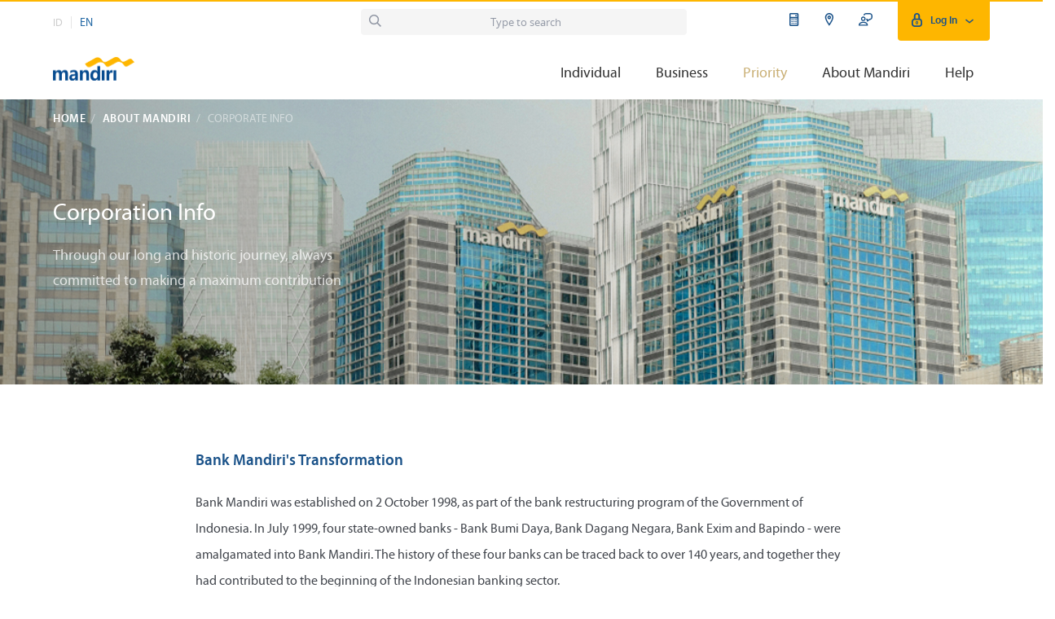

--- FILE ---
content_type: text/html;charset=UTF-8
request_url: https://www.bankmandiri.co.id/en/web/guest/tentang-kami
body_size: 17741
content:










































		<!DOCTYPE html>

























































<html class="ltr" dir=" lang.dir " lang="en-US">

<head>
	
    <title>Corporate Info</title>

    <meta content="initial-scale=1.0, width=device-width, maximum-scale=1.0, user-scalable=no" name="viewport" />
    
    <script type="text/javascript" src="https://www.bankmandiri.co.id/o/mandiri-corporate-theme/js/plugin/sjs.js"></script>












































<meta content="text/html; charset=UTF-8" http-equiv="content-type" />












<link href="https://www.bankmandiri.co.id/o/dynamic-data-mapping-form-renderer/css/main.css?browserId=other&themeId=mandiricorporatetheme_WAR_mandiricorporatetheme&minifierType=css&languageId=en_US&b=7010&t=1737795894000" rel="stylesheet" type = "text/css" />
<link href="https://www.bankmandiri.co.id/o/mentions-web/css/mentions.css?browserId=other&themeId=mandiricorporatetheme_WAR_mandiricorporatetheme&minifierType=css&languageId=en_US&b=7010&t=1737795894000" rel="stylesheet" type = "text/css" />


<link href="https://www.bankmandiri.co.id/o/mandiri-corporate-theme/images/favicon.ico" rel="icon" />





	<link data-senna-track="temporary" href="https://www.bankmandiri.co.id/tentang-kami" rel="canonical" />

	

			
				<link data-senna-track="temporary" href="https://www.bankmandiri.co.id/tentang-kami" hreflang="x-default" rel="alternate" />
			

			<link data-senna-track="temporary" href="https://www.bankmandiri.co.id/tentang-kami" hreflang="in-ID" rel="alternate" />

	

			

			<link data-senna-track="temporary" href="https://www.bankmandiri.co.id/en/tentang-kami" hreflang="en-US" rel="alternate" />

	





<link class="lfr-css-file" data-senna-track="temporary" href="https://www.bankmandiri.co.id/o/mandiri-corporate-theme/css/aui.css?browserId=other&amp;themeId=mandiricorporatetheme_WAR_mandiricorporatetheme&amp;minifierType=css&amp;languageId=en_US&amp;b=7010&amp;t=1737795894000" id="liferayAUICSS" rel="stylesheet" type="text/css" />



<link data-senna-track="temporary" href="/o/frontend-css-web/main.css?browserId=other&amp;themeId=mandiricorporatetheme_WAR_mandiricorporatetheme&amp;minifierType=css&amp;languageId=en_US&amp;b=7010&amp;t=1729660351485" id="liferayPortalCSS" rel="stylesheet" type="text/css" />









	

	





	



	

		<link data-senna-track="temporary" href="/combo?browserId=other&amp;minifierType=&amp;themeId=mandiricorporatetheme_WAR_mandiricorporatetheme&amp;languageId=en_US&amp;b=7010&amp;com_liferay_journal_content_web_portlet_JournalContentPortlet_INSTANCE_Xrvb4lVUc0Md:%2Fcss%2Fmain.css&amp;com_liferay_product_navigation_product_menu_web_portlet_ProductMenuPortlet:%2Fcss%2Fmain.css&amp;t=1737795894000" id="9db63bf8" rel="stylesheet" type="text/css" />

	







<script data-senna-track="temporary" type="text/javascript">
	// <![CDATA[
		var Liferay = Liferay || {};

		Liferay.Browser = {
			acceptsGzip: function() {
				return true;
			},

			

			getMajorVersion: function() {
				return 131.0;
			},

			getRevision: function() {
				return '537.36';
			},
			getVersion: function() {
				return '131.0';
			},

			

			isAir: function() {
				return false;
			},
			isChrome: function() {
				return true;
			},
			isEdge: function() {
				return false;
			},
			isFirefox: function() {
				return false;
			},
			isGecko: function() {
				return true;
			},
			isIe: function() {
				return false;
			},
			isIphone: function() {
				return false;
			},
			isLinux: function() {
				return false;
			},
			isMac: function() {
				return true;
			},
			isMobile: function() {
				return false;
			},
			isMozilla: function() {
				return false;
			},
			isOpera: function() {
				return false;
			},
			isRtf: function() {
				return true;
			},
			isSafari: function() {
				return true;
			},
			isSun: function() {
				return false;
			},
			isWebKit: function() {
				return true;
			},
			isWindows: function() {
				return false;
			}
		};

		Liferay.Data = Liferay.Data || {};

		Liferay.Data.ICONS_INLINE_SVG = true;

		Liferay.Data.NAV_SELECTOR = '#navigation';

		Liferay.Data.NAV_SELECTOR_MOBILE = '#navigationCollapse';

		Liferay.Data.isCustomizationView = function() {
			return false;
		};

		Liferay.Data.notices = [
			null

			

			
		];

		Liferay.PortletKeys = {
			DOCUMENT_LIBRARY: 'com_liferay_document_library_web_portlet_DLPortlet',
			DYNAMIC_DATA_MAPPING: 'com_liferay_dynamic_data_mapping_web_portlet_DDMPortlet',
			ITEM_SELECTOR: 'com_liferay_item_selector_web_portlet_ItemSelectorPortlet'
		};

		Liferay.PropsValues = {
			JAVASCRIPT_SINGLE_PAGE_APPLICATION_TIMEOUT: 0,
			NTLM_AUTH_ENABLED: false,
			UPLOAD_SERVLET_REQUEST_IMPL_MAX_SIZE: 1048576000
		};

		Liferay.ThemeDisplay = {

			

			
				getLayoutId: function() {
					return '69';
				},

				

				getLayoutRelativeControlPanelURL: function() {
					return '/en/group/guest/~/control_panel/manage';
				},

				getLayoutRelativeURL: function() {
					return '/en/tentang-kami';
				},
				getLayoutURL: function() {
					return 'https://www.bankmandiri.co.id/en/tentang-kami';
				},
				getParentLayoutId: function() {
					return '17';
				},
				isControlPanel: function() {
					return false;
				},
				isPrivateLayout: function() {
					return 'false';
				},
				isVirtualLayout: function() {
					return false;
				},
			

			getBCP47LanguageId: function() {
				return 'en-US';
			},
			getCanonicalURL: function() {

				

				return 'https\x3a\x2f\x2fwww\x2ebankmandiri\x2eco\x2eid\x2ftentang-kami';
			},
			getCDNBaseURL: function() {
				return 'https://www.bankmandiri.co.id';
			},
			getCDNDynamicResourcesHost: function() {
				return '';
			},
			getCDNHost: function() {
				return '';
			},
			getCompanyGroupId: function() {
				return '20152';
			},
			getCompanyId: function() {
				return '20116';
			},
			getDefaultLanguageId: function() {
				return 'in_ID';
			},
			getDoAsUserIdEncoded: function() {
				return '';
			},
			getLanguageId: function() {
				return 'en_US';
			},
			getParentGroupId: function() {
				return '20143';
			},
			getPathContext: function() {
				return '';
			},
			getPathImage: function() {
				return '/image';
			},
			getPathJavaScript: function() {
				return '/o/frontend-js-web';
			},
			getPathMain: function() {
				return '/en/c';
			},
			getPathThemeImages: function() {
				return 'https://www.bankmandiri.co.id/o/mandiri-corporate-theme/images';
			},
			getPathThemeRoot: function() {
				return '/o/mandiri-corporate-theme';
			},
			getPlid: function() {
				return '31790';
			},
			getPortalURL: function() {
				return 'https://www.bankmandiri.co.id';
			},
			getScopeGroupId: function() {
				return '20143';
			},
			getScopeGroupIdOrLiveGroupId: function() {
				return '20143';
			},
			getSessionId: function() {
				return '';
			},
			getSiteAdminURL: function() {
				return 'https://www.bankmandiri.co.id/group/guest/~/control_panel/manage?p_p_lifecycle=0&p_p_state=maximized&p_p_mode=view';
			},
			getSiteGroupId: function() {
				return '20143';
			},
			getURLControlPanel: function() {
				return '/en/group/control_panel?refererPlid=31790';
			},
			getURLHome: function() {
				return 'https\x3a\x2f\x2fwww\x2ebankmandiri\x2eco\x2eid\x2fweb\x2fguest\x2fhome';
			},
			getUserEmailAddress: function() {
				return '';
			},
			getUserId: function() {
				return '20120';
			},
			getUserName: function() {
				return '';
			},
			isAddSessionIdToURL: function() {
				return false;
			},
			isFreeformLayout: function() {
				return false;
			},
			isImpersonated: function() {
				return false;
			},
			isSignedIn: function() {
				return false;
			},
			isStateExclusive: function() {
				return false;
			},
			isStateMaximized: function() {
				return false;
			},
			isStatePopUp: function() {
				return false;
			}
		};

		var themeDisplay = Liferay.ThemeDisplay;

		Liferay.AUI = {

			

			getAvailableLangPath: function() {
				return 'available_languages.jsp?browserId=other&themeId=mandiricorporatetheme_WAR_mandiricorporatetheme&colorSchemeId=01&minifierType=js&languageId=en_US&b=7010&t=1757693575745';
			},
			getCombine: function() {
				return true;
			},
			getComboPath: function() {
				return '/combo/?browserId=other&minifierType=&languageId=en_US&b=7010&t=1729660352156&';
			},
			getDateFormat: function() {
				return '%m/%d/%Y';
			},
			getEditorCKEditorPath: function() {
				return '/o/frontend-editor-ckeditor-web';
			},
			getFilter: function() {
				var filter = 'raw';

				
					
						filter = 'min';
					
					

				return filter;
			},
			getFilterConfig: function() {
				var instance = this;

				var filterConfig = null;

				if (!instance.getCombine()) {
					filterConfig = {
						replaceStr: '.js' + instance.getStaticResourceURLParams(),
						searchExp: '\\.js$'
					};
				}

				return filterConfig;
			},
			getJavaScriptRootPath: function() {
				return '/o/frontend-js-web';
			},
			getLangPath: function() {
				return 'aui_lang.jsp?browserId=other&themeId=mandiricorporatetheme_WAR_mandiricorporatetheme&colorSchemeId=01&minifierType=js&languageId=en_US&b=7010&t=1729660352156';
			},
			getPortletRootPath: function() {
				return '/html/portlet';
			},
			getStaticResourceURLParams: function() {
				return '?browserId=other&minifierType=&languageId=en_US&b=7010&t=1729660352156';
			}
		};

		Liferay.authToken = 'kxXVISsZ';

		

		Liferay.currentURL = '\x2fen\x2fweb\x2fguest\x2ftentang-kami';
		Liferay.currentURLEncoded = '\x252Fen\x252Fweb\x252Fguest\x252Ftentang-kami';
	// ]]>
</script>



	

	<script src="/o/js_loader_modules?t=1757693600635" type="text/javascript"></script>



	
		
			
				<script src="/o/frontend-js-web/everything.jsp?browserId=other&amp;themeId=mandiricorporatetheme_WAR_mandiricorporatetheme&amp;colorSchemeId=01&amp;minifierType=js&amp;minifierBundleId=javascript.everything.files&amp;languageId=en_US&amp;b=7010&amp;t=1729660352156" type="text/javascript"></script>
			
		
	
	



	

	<script data-senna-track="temporary" src="/o/js_bundle_config?t=1757693601535" type="text/javascript"></script>


<script data-senna-track="temporary" type="text/javascript">
	// <![CDATA[
		
			
				
		

		

		
	// ]]>
</script>









	
		

			

			
		
		



	
		

			

			
				<!-- Google Tag Manager -->
<script>(function(w,d,s,l,i){w[l]=w[l]||[];w[l].push({'gtm.start':
new Date().getTime(),event:'gtm.js'});var f=d.getElementsByTagName(s)[0],
j=d.createElement(s),dl=l!='dataLayer'?'&l='+l:'';j.async=true;j.src=
'https://www.googletagmanager.com/gtm.js?id='+i+dl;f.parentNode.insertBefore(j,f);
})(window,document,'script','dataLayer','GTM-P6RSL42');</script>
<!-- End Google Tag Manager -->
			
		
	



	
		

			

			
				<!-- Google Search Console-->
<meta name="google-site-verification" content="bs-Du6yKftSmqG7jE75hcg5-ZuQmMdmi1SalZ86oD04" />
			
		
	



	
		

			

			
				<!-- Facebook-->
<meta name="facebook-domain-verification" content="3x39hvauq5sekx1pm4t7al6u56h6n2" />
			
		
	












	

	





	



	











<link class="lfr-css-file" data-senna-track="temporary" href="https://www.bankmandiri.co.id/o/mandiri-corporate-theme/css/main.css?browserId=other&amp;themeId=mandiricorporatetheme_WAR_mandiricorporatetheme&amp;minifierType=css&amp;languageId=en_US&amp;b=7010&amp;t=1737795894000" id="liferayThemeCSS" rel="stylesheet" type="text/css" />








	<style data-senna-track="temporary" type="text/css">

		

			

		

			

		

			

		

			

		

			

		

			

		

			

		

			

		

			

		

			

		

			

		

			

		

	</style>


<script type="text/javascript">
// <![CDATA[
Liferay.Loader.require('frontend-js-spa-web/liferay/init.es', function(frontendJsSpaWebLiferayInitEs) {
(function(){
var frontendJsSpaWebLiferayInitEs1 = frontendJsSpaWebLiferayInitEs;
(function() {var $ = AUI.$;var _ = AUI._;

Liferay.SPA = Liferay.SPA || {};
Liferay.SPA.cacheExpirationTime = -1;
Liferay.SPA.clearScreensCache = false;
Liferay.SPA.excludedPaths = ["/c/document_library","/documents","/image"];
Liferay.SPA.loginRedirect = '';
Liferay.SPA.requestTimeout = 0;
Liferay.SPA.userNotification = {
	message: 'It looks like this is taking longer than expected.',
	timeout: 30000,
	title: 'Oops'
};

frontendJsSpaWebLiferayInitEs.default.init(
	function(app) {
		app.setPortletsBlacklist({"com_liferay_oauth_web_internal_portlet_AuthorizePortlet":true,"com_liferay_site_navigation_directory_web_portlet_SitesDirectoryPortlet":true,"com_liferay_nested_portlets_web_portlet_NestedPortletsPortlet":true,"com_liferay_layout_admin_web_portlet_MyPagesPortlet":true,"com_liferay_login_web_portlet_LoginPortlet":true,"com_liferay_login_web_portlet_FastLoginPortlet":true});
		app.setValidStatusCodes([221,490,494,499,491,492,493,495,220]);
	}
);})();})();
},
function(error) {
console.error(error);
});
// ]]>
</script><link data-senna-track="permanent" href="https://www.bankmandiri.co.id/combo?browserId=other&minifierType=css&languageId=en_US&b=7010&t=1729660341809&/o/product-navigation-simulation-theme-contributor/css/simulation_panel.css&/o/product-navigation-product-menu-dxp-theme-contributor/product_navigation_product_menu.css&/o/product-navigation-control-menu-dxp-theme-contributor/product_navigation_control_menu.css" rel="stylesheet" type = "text/css" />
<script data-senna-track="permanent" src="https://www.bankmandiri.co.id/combo?browserId=other&minifierType=js&languageId=en_US&b=7010&t=1729660341809&/o/product-navigation-control-menu-dxp-theme-contributor/product_navigation_control_menu.js" type = "text/javascript"></script>
<script type="text/javascript">
// <![CDATA[
Liferay.on(
	'ddmFieldBlur', function(event) {
		if (window.Analytics) {
			Analytics.send(
				'fieldBlurred',
				'Form',
				{
					fieldName: event.fieldName,
					focusDuration: event.focusDuration,
					formId: event.formId,
					page: event.page - 1
				}
			);
		}
	}
);

Liferay.on(
	'ddmFieldFocus', function(event) {
		if (window.Analytics) {
			Analytics.send(
				'fieldFocused',
				'Form',
				{
					fieldName: event.fieldName,
					formId: event.formId,
					page: event.page - 1
				}
			);
		}
	}
);

Liferay.on(
	'ddmFormPageShow', function(event) {
		if (window.Analytics) {
			Analytics.send(
				'pageViewed',
				'Form',
				{
					formId: event.formId,
					page: event.page,
					title: event.title
				}
			);
		}
	}
);

Liferay.on(
	'ddmFormSubmit', function(event) {
		if (window.Analytics) {
			Analytics.send(
				'formSubmitted',
				'Form',
				{
					formId: event.formId
				}
			);
		}
	}
);

Liferay.on(
	'ddmFormView', function(event) {
		if (window.Analytics) {
			Analytics.send(
				'formViewed',
				'Form',
				{
					formId: event.formId,
					title: event.title
				}
			);
		}
	}
);
// ]]>
</script>







<script data-senna-track="temporary" type="text/javascript">
	if (window.Analytics) {
		window._com_liferay_document_library_analytics_isViewFileEntry = false;
	}
</script>



    
	
	<!-- Facebook Pixel Code -->
	<script>
	  !function(f,b,e,v,n,t,s)
	  {if(f.fbq)return;n=f.fbq=function(){n.callMethod?
	  n.callMethod.apply(n,arguments):n.queue.push(arguments)};
	  if(!f._fbq)f._fbq=n;n.push=n;n.loaded=!0;n.version='2.0';
	  n.queue=[];t=b.createElement(e);t.async=!0;
	  t.src=v;s=b.getElementsByTagName(e)[0];
	  s.parentNode.insertBefore(t,s)}(window, document,'script',
	  'https://connect.facebook.net/en_US/fbevents.js');
	  fbq('init', '390084944865886');
	  fbq('track', 'PageView');
	</script>
	<noscript><img height="1" width="1" style="display:none"
	  src="https://www.facebook.com/tr?id=390084944865886&ev=PageView&noscript=1"
	/></noscript>
	<!-- End Facebook Pixel Code -->

</head>

<body class=" controls-visible default yui3-skin-sam guest-site signed-out public-page site mdr-home">




















































	<nav class="quick-access-nav" id="yclu_quickAccessNav">
		<h1 class="hide-accessible">Navigation</h1>

		<ul>
			
				<li><a href="#main-content">Skip to Content</a></li>
			

			

		</ul>
	</nav>

	





























































































	
    
       
        <div id="wrapper">
            <header class="container-fluid" id="banner" role="banner">
              <div class="navbar navbar-static-top">
<!DOCTYPE html>

  <div class="navbar-top clearfix">
    <div class="navbar-inner">
      <div class="container">
        <div class="pull-left language-bar">
	     	













































	

	<div class="portlet-boundary portlet-boundary_com_liferay_site_navigation_language_web_portlet_SiteNavigationLanguagePortlet_  portlet-static portlet-static-end portlet-decorate portlet-language " id="p_p_id_com_liferay_site_navigation_language_web_portlet_SiteNavigationLanguagePortlet_" >
		<span id="p_com_liferay_site_navigation_language_web_portlet_SiteNavigationLanguagePortlet"></span>



	

		

			
				
					












































	

		

		
<section class="portlet" id="portlet_com_liferay_site_navigation_language_web_portlet_SiteNavigationLanguagePortlet">


	<div class="portlet-content">

		<h2 class="portlet-title-text">Language Selector</h2>

		
			<div class=" portlet-content-container" >
				


	<div class="portlet-body">



	
		
			
				
					























































	

				

				
					
						


	

		





































































	

	<ul class="nav-lang">
 
  
 
   <li class="">
<a href="/en/c/portal/update_language?p_l_id=31790&amp;redirect=%2Fen%2Fweb%2Fguest%2Ftentang-kami&amp;languageId=in_ID" class="language-entry-short-text" lang="in-ID" >IN [Beta]</a>   </li>
 
  
 
   <li class="active">
<span class="language-entry-short-text" lang="en-US" >EN</span>   </li>
</ul>


	
	
					
				
			
		
	
	


	</div>

			</div>
		
	</div>
</section>

		
	

				
				

		

	







	</div>




	    </div>
        <div class="navbar-search">  
          <div>      














































	

	<div class="portlet-boundary portlet-boundary_Mandiri_Search_Portlet_  portlet-static portlet-static-end portlet-decorate  " id="p_p_id_Mandiri_Search_Portlet_INSTANCE_4SvAROe7pol6_" >
		<span id="p_Mandiri_Search_Portlet_INSTANCE_4SvAROe7pol6"></span>



	

		

			
				
					












































	

		

		
<section class="portlet" id="portlet_Mandiri_Search_Portlet_INSTANCE_4SvAROe7pol6">


	<div class="portlet-content">

		<h2 class="portlet-title-text">Mandiri Search Portlet</h2>

		
			<div class=" portlet-content-container" >
				


	<div class="portlet-body">



	
		
			
				
					























































	

				

				
					
						


	

		































<link rel="stylesheet" href="/o/search.web/dataTables/jquery.dataTables.min.css" />
<script type="text/javascript" src="/o/search.web/dataTables/jquery.dataTables.min.js"></script>


	
	




































































<form action="https://www.bankmandiri.co.id/en/tentang-kami?p_p_id=Mandiri_Search_Portlet_INSTANCE_4SvAROe7pol6&amp;p_p_lifecycle=1&amp;p_p_state=normal&amp;p_p_mode=view&amp;_Mandiri_Search_Portlet_INSTANCE_4SvAROe7pol6_javax.portlet.action=mandiriSearchAction&amp;p_auth=kxXVISsZ" class="form  " data-fm-namespace="_Mandiri_Search_Portlet_INSTANCE_4SvAROe7pol6_" id="_Mandiri_Search_Portlet_INSTANCE_4SvAROe7pol6_fm" method="post" name="_Mandiri_Search_Portlet_INSTANCE_4SvAROe7pol6_fm" >
	

	










































































	

		

		
			
				<input  class="field form-control"  id="_Mandiri_Search_Portlet_INSTANCE_4SvAROe7pol6_formDate"    name="_Mandiri_Search_Portlet_INSTANCE_4SvAROe7pol6_formDate"     type="hidden" value="1769770383659"   />
			
		

		
	









	
	<div class="lfr-ddm-field-group lfr-ddm-field-group-inline field-wrapper" >
		






























































	
		<button
			class="btn btn-top-search btn-primary btn-default"

			

			id="_Mandiri_Search_Portlet_INSTANCE_4SvAROe7pol6_gmmp"

			

			

			type="submit"

			
			
		>
	



	<i class="icon-search"></i>







	
		</button>
	







	</div>
	


































































	<div class="form-group form-group-inline input-text-wrapper">









	

		

		
			
				<input  class="field form-control"  id="_Mandiri_Search_Portlet_INSTANCE_4SvAROe7pol6_keywords" max="30"   name="_Mandiri_Search_Portlet_INSTANCE_4SvAROe7pol6_keywords"   placeholder="Type to search" title="Type to search" type="text" value=""   />
			
		

		
	







	</div>

































































	

	
</form>

<script type="text/javascript">
// <![CDATA[
AUI().use('liferay-form', function(A) {(function() {var $ = AUI.$;var _ = AUI._;
	Liferay.Form.register(
		{
			id: '_Mandiri_Search_Portlet_INSTANCE_4SvAROe7pol6_fm'

			
				, fieldRules: [

					

				]
			

			

			, validateOnBlur: true
		}
	);

	var onDestroyPortlet = function(event) {
		if (event.portletId === 'Mandiri_Search_Portlet_INSTANCE_4SvAROe7pol6') {
			delete Liferay.Form._INSTANCES['_Mandiri_Search_Portlet_INSTANCE_4SvAROe7pol6_fm'];
		}
	};

	Liferay.on('destroyPortlet', onDestroyPortlet);

	

	Liferay.fire('_Mandiri_Search_Portlet_INSTANCE_4SvAROe7pol6_formReady');
})();});
// ]]>
</script>



	
	
					
				
			
		
	
	


	</div>

			</div>
		
	</div>
</section>

		
	

				
				

		

	







	</div>




          </div>
        </div>

        <ul class="nav-utilities">
          <li class="nav-tools">
          	<!-- hover nav -->
              <div class="hover-tooltip">
Calculator              </div>

            <!-- end of hover nav -->
            
            <a class="dropdown-toggle" data-toggle="dropdown" href="#"><span>Tools</span></a>
            <ul class="dropdown-menu animated fadeIn">
              <li class="row">
                <ul class="col-sm-6">
                  <li class="animated fadeInUp">
                    <h4>Our Rates</h4>
                    <ul>
                      <li><a href="/web/guest/suku-bunga-dana">Deposit Interest Rates<i class="fa fa-angle-right angle-next"></i></a></li>
                      <li><a href="/web/guest/suku-bunga-dasar-kredit">Prime Lending Rates<i class="fa fa-angle-right angle-next"></i></a></li>
                      <li><a href="/web/guest/kurs">Exchange Rates<i class="fa fa-angle-right angle-next"></i></a></li>
                    </ul>
                  </li>
                  <li class="animated fadeInUp delayp1">
                    <h4>Our Fees</h4>
                    <ul>
                      <li><a href="/web/guest/tarif-layanan">Fee For Service<i class="fa fa-angle-right angle-next"></i></a></li>
                    </ul>
                  </li>
                </ul>
                <ul class="col-sm-6">
                  <li class="animated fadeInUp">
                    <h4>Get help with our calculators</h4>
                    <ul>
                      <li><a href="/web/guest/kalkulator-finansial">Financial Calculator<i class="fa fa-angle-right angle-next"></i></a></li>
                      <li><a href="/web/guest/kalkulator-kpr">Mortgage Calculator<i class="fa fa-angle-right angle-next"></i></a></li>
                      <li><a href="/web/guest/kalkulator-ksm">Unsecured Loans Calculator<i class="fa fa-angle-right angle-next"></i></a></li>
                    </ul>
                  </li>
                  <!-- <li class="animated fadeInUp delayp1">
                    <h4>Application Forms</h4>
                    <ul>
                      <li><a href="/web/guest/permohonan-kredit" target="_blank">Loan Application Forms<i class="fa fa-angle-right angle-next"></i></a></li>
                      <li><a href="/web/guest/aplikasi-internet-banking-sms-banking" target="_blank">Internet Banking & SMS Banking Application Forms<i class="fa fa-angle-right angle-next"></i></a></li>
                    </ul>
                  </li> -->
                </ul>
              </li>
            </ul>
          </li>
          <li class="nav-location">
            <!-- hover nav -->
              <div class="hover-tooltip">
Location              </div>
            <!-- end of hover nav -->
            
            <a class="dropdown-toggle" data-toggle="dropdown" href="#"><span>Lokasi</span></a>
            <ul class="dropdown-menu animated fadeIn">
              <li class="animated fadeInUp">
                <ul>
                  <li><a href="/web/guest/atm">ATMs<i class="fa fa-angle-right angle-next"></i></a></li>
                  <li><a href="/web/guest/kantor-cabang">Branch Offices<i class="fa fa-angle-right angle-next"></i></a></li>
                  <li><a href="/web/guest/merchant-matm">Merchant mATM<i class="fa fa-angle-right angle-next"></i></a></li>
                  <li><a href="/web/guest/mandiri-unit-mikro">Mandiri Micro Offices<i class="fa fa-angle-right angle-next"></i></a></li>
                  <li><a href="/web/guest/weekend-banking">Weekend Banking<i class="fa fa-angle-right angle-next"></i></a></li>
                </ul>
              </li>
            </ul>
          </li>
          <li class="nav-contact">
            <!-- hover nav -->
              <div class="hover-tooltip">
Contact Us              </div>
            <!-- end of hover nav -->
            
            <a class="dropdown-toggle" data-toggle="dropdown" href="#"><span>Hubungi Kami</span></a>
            <ul class="dropdown-menu animated fadeIn">
              <li class="animated fadeInUp">
                <ul class="top-menu-list-mobile">
                  <li><a href="mailto:mandiricare@bankmandiri.co.id"><div class="fa-container"><i class="fa fa-envelope">&nbsp;</i></div>&nbsp;email</a></li>
                  <li><a href="fb://profile/bankmandiricare"><div class="fa-container"><i class="fa fa-facebook">&nbsp;</i></div>&nbsp;&nbsp;facebook</a></li>
                  <li><a href="twitter://user?id=589600174"><div class="fa-container"><i class="fa fa-twitter">&nbsp;</i></div>&nbsp;twitter</a></li>
                  <li><a href="/web/guest/kontak"><div class="fa-container"><i class="fa fa-address-book">&nbsp;</i></div>&nbsp;contact us</a></li>
                  <li><a href="tel:14000"><div class="fa-container"><i class="fa fa-phone">&nbsp;</i></div>&nbsp;mandiri call 14000</a></li>
                </ul>
                <ul class="top-menu-list">
                  <li><a href="mailto:mandiricare@bankmandiri.co.id"><div class="fa-container"><i class="fa fa-envelope">&nbsp;</i></div>&nbsp;email</a></li>
                  <li><a href="https://www.facebook.com/bankmandiricare" target="_blank"><div class="fa-container"><i class="fa fa-facebook">&nbsp;</i></div>&nbsp;&nbsp;facebook</a></li>
                  <li><a href="https://twitter.com/mandiricare" target="_blank"><div class="fa-container"><i class="fa fa-twitter">&nbsp;</i></div>&nbsp;twitter</a></li>
                  <li><a href="/web/guest/kontak"><div class="fa-container"><i class="fa fa-address-book">&nbsp;</i></div>&nbsp;contact us</a></li>
               	  <li><a href="tel:14000"><div class="fa-container"><i class="fa fa-phone">&nbsp;</i></div>&nbsp;mandiri call 14000</a></li>
                </ul>
              </li>
            </ul>
          </li>
          <!--  -->
          <li class="nav-search"><a href="/web/guest/cari">Cari</a></li>
          <li class="nav-signin">
            <a class="dropdown-toggle" data-toggle="dropdown" href="#">Log In</a>
            <ul class="dropdown-menu animated fadeIn">
              <li class="animated fadeInUp"><h4><a href="https://bankmandiri.co.id/en/livin" target="_blank">Livin' by Mandiri <i class="fa fa-angle-right angle-next"></i></a></h4></li>
              <li class="animated fadeInUp delayp1"><h4><a href="https://mib.bankmandiri.co.id/sme/common/login.do?action=logoutSME" target="_blank">Mandiri Internet Bisnis <i class="fa fa-angle-right angle-next"></i></a></h4></li>
            </ul>
          </li>
        </ul>
      </div><!--.container-->
    </div>
  </div><!--.navbar-top-->
<!DOCTYPE html>


 <div class="navbar-bottom">
    <div class="navbar-inner">
      <div class="container">
        <div class="clearfix-xs">
          <button type="button" class="btn btn-navbar" data-toggle="collapse" data-target=".nav-collapse">
            <span class="icon-bar"></span>
            <span class="icon-bar"></span>
            <span class="icon-bar"></span>
          </button>
		  <a class="logo custom-logo" href="https://www.bankmandiri.co.id/en" title="Back to Home">
			<img alt="" class="logo-img" src="/image/layout_set_logo?img_id=31567&amp;t=1757693631430" />
		  </a> 
          <div class="btn nav-search btn-search-m"></div>
        </div>

        <div class="visible-xs">
          <div class="search_box">
  <div class="container">














































	

	<div class="portlet-boundary portlet-boundary_Mandiri_Search_Portlet_  portlet-static portlet-static-end portlet-decorate  " id="p_p_id_Mandiri_Search_Portlet_INSTANCE_4SvAROe7pol6_" >
		<span id="p_Mandiri_Search_Portlet_INSTANCE_4SvAROe7pol6"></span>



	

		

			
				
					












































	

		

		
<section class="portlet" id="portlet_Mandiri_Search_Portlet_INSTANCE_4SvAROe7pol6">


	<div class="portlet-content">

		<h2 class="portlet-title-text">Mandiri Search Portlet</h2>

		
			<div class=" portlet-content-container" >
				


	<div class="portlet-body">



	
		
			
				
					























































	

				

				
					
						


	

		































<link rel="stylesheet" href="/o/search.web/dataTables/jquery.dataTables.min.css" />
<script type="text/javascript" src="/o/search.web/dataTables/jquery.dataTables.min.js"></script>


	
	




































































<form action="https://www.bankmandiri.co.id/en/tentang-kami?p_p_id=Mandiri_Search_Portlet_INSTANCE_4SvAROe7pol6&amp;p_p_lifecycle=1&amp;p_p_state=normal&amp;p_p_mode=view&amp;_Mandiri_Search_Portlet_INSTANCE_4SvAROe7pol6_javax.portlet.action=mandiriSearchAction&amp;p_auth=kxXVISsZ" class="form  " data-fm-namespace="_Mandiri_Search_Portlet_INSTANCE_4SvAROe7pol6_" id="_Mandiri_Search_Portlet_INSTANCE_4SvAROe7pol6_fm" method="post" name="_Mandiri_Search_Portlet_INSTANCE_4SvAROe7pol6_fm" >
	

	










































































	

		

		
			
				<input  class="field form-control"  id="_Mandiri_Search_Portlet_INSTANCE_4SvAROe7pol6_formDate"    name="_Mandiri_Search_Portlet_INSTANCE_4SvAROe7pol6_formDate"     type="hidden" value="1769770383660"   />
			
		

		
	









	
	<div class="lfr-ddm-field-group lfr-ddm-field-group-inline field-wrapper" >
		






























































	
		<button
			class="btn btn-top-search btn-primary btn-default"

			

			id="_Mandiri_Search_Portlet_INSTANCE_4SvAROe7pol6_shsr"

			

			

			type="submit"

			
			
		>
	



	<i class="icon-search"></i>







	
		</button>
	







	</div>
	


































































	<div class="form-group form-group-inline input-text-wrapper">









	

		

		
			
				<input  class="field form-control"  id="_Mandiri_Search_Portlet_INSTANCE_4SvAROe7pol6_keywords" max="30"   name="_Mandiri_Search_Portlet_INSTANCE_4SvAROe7pol6_keywords"   placeholder="Type to search" title="Type to search" type="text" value=""   />
			
		

		
	







	</div>

































































	

	
</form>

<script type="text/javascript">
// <![CDATA[
AUI().use('liferay-form', function(A) {(function() {var $ = AUI.$;var _ = AUI._;
	Liferay.Form.register(
		{
			id: '_Mandiri_Search_Portlet_INSTANCE_4SvAROe7pol6_fm'

			
				, fieldRules: [

					

				]
			

			

			, validateOnBlur: true
		}
	);

	var onDestroyPortlet = function(event) {
		if (event.portletId === 'Mandiri_Search_Portlet_INSTANCE_4SvAROe7pol6') {
			delete Liferay.Form._INSTANCES['_Mandiri_Search_Portlet_INSTANCE_4SvAROe7pol6_fm'];
		}
	};

	Liferay.on('destroyPortlet', onDestroyPortlet);

	

	Liferay.fire('_Mandiri_Search_Portlet_INSTANCE_4SvAROe7pol6_formReady');
})();});
// ]]>
</script>



	
	
					
				
			
		
	
	


	</div>

			</div>
		
	</div>
</section>

		
	

				
				

		

	







	</div>




  </div>    
</div><!--.search_box-->        </div>

        <div class="nav-collapse collapse">
          <ul class="nav">
            <li class="nav-dropdown nav-perseorangan">
              <a href="/web/guest/perseorangan"><span>Individual</span></a>
              <i class="fa fa-angle-down" data-toggle="dropdown" aria-hidden="true"></i>
              <i class="fa fa-angle-up" data-toggle="dropdown" aria-hidden="true"></i>
              <ul class="dropdown-menu animated fadeInDown">
                <div class="container-dropdown">
						<li class="container">
  <ul class="row row-15">
    <li class="col-md-8 col-1st">
      <a href="/perseorangan">
        	<h3 class="animated fadeInUp">Individual <i class="fa fa-angle-right"></i></h3>
        </a>
      <ul class="nav-menu row row-15">
      
        		
        		<li class="col-sm-6 animated fadeInUp delayp1">
                      <a href="/en/mandiri-tabungan">
                        <h4>Deposits <i class="fa fa-angle-right angle-next"></i></h4>
                        <p>Make life easier with our range of savings solutions</p>
                      </a>
                </li>
        		
        		
        		<li class="col-sm-6 animated fadeInUp delayp1">
                      <a href="/en/pinjaman">
                        <h4>Loan <i class="fa fa-angle-right angle-next"></i></h4>
                        <p>Loan solutions that offer greater transactional convenience and flexibility</p>
                      </a>
                </li>
        		
        		
        		<li class="col-sm-6 animated fadeInUp delayp1">
                      <a href="https://www.mandirikartukredit.com" target="blank_">
                        <h4>Credit card <i class="fa fa-external-link"></i></h4>
                        <p>Enjoy the advantages and convenience offered by Mandiri credit cards for all your needs</p>
                      </a>
                </li>
        		
        		
        		<li class="col-sm-6 animated fadeInUp delayp1">
                      <a href="/en/mandiri-debit">
                        <h4>Debit Card <i class="fa fa-angle-right angle-next"></i></h4>
                        <p>Get your Mandiri Debit Card and enjoy the convenience, comfort and security in transacting at home and abroad and transacting online</p>
                      </a>
                </li>
        		
        		
        		<li class="col-sm-6 animated fadeInUp delayp1">
                      <a href="/en/investasi-asuransi">
                        <h4>Investment & Insurance <i class="fa fa-angle-right angle-next"></i></h4>
                        <p>Protect yourself and your family, and enjoy the benefits of investing with our range of insurance and investment products</p>
                      </a>
                </li>
        		
        		
        		<li class="col-sm-6 animated fadeInUp delayp1">
                      <a href="/en/digital-banking">
                        <h4>E-Banking <i class="fa fa-angle-right angle-next"></i></h4>
                        <p>Banking services that make life easier</p>
                      </a>
                </li>
        		
        		
        		<li class="col-sm-6 animated fadeInUp delayp1">
                      <a href="/en/remittance">
                        <h4>Money Transfer <i class="fa fa-angle-right angle-next"></i></h4>
                        <p>Enjoy seamless money transfer from and to any country all over the world</p>
                      </a>
                </li>
        		
        		
        		<li class="col-sm-6 animated fadeInUp delayp1">
                      <a href="/en/smart-branch">
                        <h4>Smart Branch <i class="fa fa-angle-right angle-next"></i></h4>
                        <p>Bank Mandiri's dedication to its beloved customers by continuing to increase comfort and provide the best banking experience through the presence of Smart Branch.</p>
                      </a>
                </li>
        		
        
        
      </ul>
    </li><!--.col-->
    
    <li class="col-md-4 col-2nd">
      <h3 class="hidden-sm animated fadeInUp">Quick Actions</h3>
      <ul class="quick-actions row row-15">
        
        		
        		<li class="clearfix col-sm-4 col-md-12 animated fadeInUp delayp1">
                      <a href="/en/tarif-layanan">
                        <div class="ic-bullet">
                      <img src="/documents/20143/32407/ic_tarif-layanan.png/5a07178f-7b28-15f7-76b0-469eca094198?t=1492007879498" width="100" alt="" />
                    </div>
                        <h4>Service Toll <i class="fa fa-angle-right angle-next"></i></h4>
                       
                      </a>
                </li>
        		
        		
        		<li class="clearfix col-sm-4 col-md-12 animated fadeInUp delayp1">
                      <a href="/en/tarif-layanan">
                        <div class="ic-bullet">
                      <img src="/documents/20143/32407/ic_tarif-layanan.png/5a07178f-7b28-15f7-76b0-469eca094198?t=1491982679498" width="100" alt="" />
                    </div>
                        <h4>Service Toll <i class="fa fa-angle-right angle-next"></i></h4>
                       
                      </a>
                </li>
        		
        		
        		<li class="clearfix col-sm-4 col-md-12 animated fadeInUp delayp1">
                      <a href="http://joinbmri.id/CORPWEBSITE" target="blank_">
                      	<div class="ic-bullet">
                      <img src="/documents/20143/32407/ic_online+onboarding.png/45cdcf77-ac1b-8006-3342-3ebde1f00399?t=1594869351742" width="100" alt="" />
                    </div>
                        <h4>Tabungan Now <i class="fa fa-external-link"></i></h4>
              
                      </a>
                
                </li>
        		
        
      </ul>
    </li><!--.col-->
    
  </ul><!--.row-->
</li>
				</div>
              </ul>
            </li><!--.nav-savings-->
            <li class="nav-dropdown nav-bisnis">
              <a href="/web/guest/bisnis"><span>Business</span></a>
              <i class="fa fa-angle-down" data-toggle="dropdown" aria-hidden="true"></i>
              <i class="fa fa-angle-up" data-toggle="dropdown" aria-hidden="true"></i>
              <ul class="dropdown-menu animated fadeInDown">
                <div class="container-dropdown">
						<li class="container">
  <ul class="row row-15">
    <li class="col-md-8 col-1st">
      <a href="/bisnis">
        	<h3 class="animated fadeInUp">Business <i class="fa fa-angle-right"></i></h3>
        </a>
      <ul class="nav-menu row row-15">
      
        		
        		<li class="col-sm-6 animated fadeInUp delayp1">
                      <a href="/en/simpanan-bisnis">
                        <h4>Deposits <i class="fa fa-angle-right angle-next"></i></h4>
                        <p>Savings business to serve the financial needs of your busine</p>
                      </a>
                </li>
        		
        		
        		<li class="col-sm-6 animated fadeInUp delayp1">
                      <a href="/en/pinjamanbisnis">
                        <h4>Loan <i class="fa fa-angle-right angle-next"></i></h4>
                        <p>Enjoy the best business loan products and services of Bank Mandiri</p>
                      </a>
                </li>
        		
        		
        		<li class="col-sm-6 animated fadeInUp delayp1">
                      <a href="https://www.mandirikartukredit.com/produk/corporate" target="blank_">
                        <h4>Corporate Card <i class="fa fa-external-link"></i></h4>
                        <p>Mandiri credit cards provide the convenience you need for all your business endeavors</p>
                      </a>
                </li>
        		
        		
        		<li class="col-sm-6 animated fadeInUp delayp1">
                      <a href="/en/cash-management">
                        <h4>Cash Management & Transaction <i class="fa fa-angle-right angle-next"></i></h4>
                        <p>Enjoy the best cash management products and services of Bank Mandiri</p>
                      </a>
                </li>
        		
        		
        		<li class="col-sm-6 animated fadeInUp delayp1">
                      <a href="/en/trade-finance">
                        <h4>Trade Finance <i class="fa fa-angle-right angle-next"></i></h4>
                        <p>Enjoy the best trade finance & services products of Bank Mandiri</p>
                      </a>
                </li>
        		
        		
        		<li class="col-sm-6 animated fadeInUp delayp1">
                      <a href="/en/treasury1">
                        <h4>Treasury & International Banking <i class="fa fa-angle-right angle-next"></i></h4>
                        <p>Enjoy our competitive treasury services that fulfill your needs</p>
                      </a>
                </li>
        		
        		
        		<li class="col-sm-6 animated fadeInUp delayp1">
                      <a href="/en/layanan-echannel-ebanking">
                        <h4>E-Banking <i class="fa fa-angle-right angle-next"></i></h4>
                        <p>Layanan E-Channel / E-Banking</p>
                      </a>
                </li>
        		
        		
        		<li class="col-sm-6 animated fadeInUp delayp1">
                      <a href="/en/mandiri-api">
                        <h4>Mandiri API <i class="fa fa-angle-right angle-next"></i></h4>
                        <p>Integrate your business with our finest banking services through Mandiri API.</p>
                      </a>
                </li>
        		
        
        
      </ul>
    </li><!--.col-->
    
    <li class="col-md-4 col-2nd">
      <h3 class="hidden-sm animated fadeInUp">Quick Actions</h3>
      <ul class="quick-actions row row-15">
        
        		
        		<li class="clearfix col-sm-4 col-md-12 animated fadeInUp delayp1">
                      <a href="/en/tarif-layanan">
                        <div class="ic-bullet">
                      <img src="/documents/20143/32407/ic_tarif-layanan.png/5a07178f-7b28-15f7-76b0-469eca094198?t=1492007879498" width="100" alt="" />
                    </div>
                        <h4>Service Toll <i class="fa fa-angle-right angle-next"></i></h4>
                       
                      </a>
                </li>
        		
        		
        		<li class="clearfix col-sm-4 col-md-12 animated fadeInUp delayp1">
                      <a href="/en/tarif-layanan">
                        <div class="ic-bullet">
                      <img src="/documents/20143/32407/ic_tarif-layanan.png/5a07178f-7b28-15f7-76b0-469eca094198?t=1491982679498" width="100" alt="" />
                    </div>
                        <h4>Service Toll <i class="fa fa-angle-right angle-next"></i></h4>
                       
                      </a>
                </li>
        		
        		
        		<li class="clearfix col-sm-4 col-md-12 animated fadeInUp delayp1">
                      <a href="http://joinbmri.id/CORPWEBSITE" target="blank_">
                      	<div class="ic-bullet">
                      <img src="/documents/20143/32407/ic_online+onboarding.png/45cdcf77-ac1b-8006-3342-3ebde1f00399?t=1594869351742" width="100" alt="" />
                    </div>
                        <h4>Tabungan Now <i class="fa fa-external-link"></i></h4>
              
                      </a>
                
                </li>
        		
        
      </ul>
    </li><!--.col-->
    
  </ul><!--.row-->
</li>
				</div>
              </ul>
            </li>
            <li class="nav-dropdown nav-prioritas">
              <a href="/web/guest/prioritas"><span>Priority</span></a>
              <i class="fa fa-angle-down" data-toggle="dropdown" aria-hidden="true"></i>
              <i class="fa fa-angle-up" data-toggle="dropdown" aria-hidden="true"></i>
              <ul class="dropdown-menu animated fadeInDown">
                <div class="container-dropdown">
						<style type="text/css">
.nav-prioritas h3 i {
    color: #CAB076 !important;
}
</style>

<li class="container">
  <ul class="row row-15">
    <li class="col-md-8 col-1st">
      <a href="/wealth-management">
        	<h3 class="animated fadeInUp">Wealth Management <i class="fa fa-angle-right angle-next"></i></h3>
        </a>
      <ul class="nav-menu row row-15">
      
        		
        		<li class="col-sm-6 animated fadeInUp delayp1">
                      <a href="/en/wealth-management/prioritas">
                        <h4>Priority <i class="fa fa-angle-right angle-next"></i></h4>
                        <p>Enjoy various priority banking services wherever you are.</p>
                      </a>
                </li>
        		
        		
        		<li class="col-sm-6 animated fadeInUp delayp1">
                      <a href="/en/wealth-management/private">
                        <h4>Private <i class="fa fa-angle-right angle-next"></i></h4>
                        <p>Mandiri private will always protect your assets, ensure they grow and pass them on to the next generation.</p>
                      </a>
                </li>
        		
        		
        		<li class="col-sm-6 animated fadeInUp delayp1">
                      <a href="https://bankmandiri.co.id/wealth-management#produk" target="blank_">
                        <h4>Products <i class="fa fa-external-link"></i></h4>
                        <p>Find a variety of excellent services that suit your financial needs.</p>
                      </a>
                </li>
        		
        		
        		<li class="col-sm-6 animated fadeInUp delayp1">
                      <a href="https://bankmandiri.co.id/wealth-management/magazine" target="blank_">
                        <h4>e-Magz <i class="fa fa-external-link"></i></h4>
                        <p>Information about investment opportunities, special events, product explanations, and various other interesting information published regularly.</p>
                      </a>
                </li>
        		
        
        
      </ul>
    </li><!--.col-->
    
    <li class="col-md-4 col-2nd">
      <h3 class="hidden-sm animated fadeInUp"></h3>
      <ul class="quick-actions row row-15">
        
        		
        		<li class="clearfix col-sm-4 col-md-12 animated fadeInUp delayp1">
                  <a href="/en/tarif-layanan">
                    <div class="ic-bullet">
                      <img src="/documents/20143/32407/ic_tarif-layanan.png/5a07178f-7b28-15f7-76b0-469eca094198?t=1492007879498" width="100" alt="" />
                    </div>
                    <h4>Fee for Services</h4>
                  </a>
                </li>
        
      </ul>
    </li><!--.col-->
    
  </ul><!--.row-->
</li>
				</div>
              </ul>
            </li>
            <li class="nav-dropdown nav-tentang-mandiri">
              <a href="/web/guest/tentang-mandiri"><span>About Mandiri</span></a>
              <i class="fa fa-angle-down" data-toggle="dropdown" aria-hidden="true"></i>
              <i class="fa fa-angle-up" data-toggle="dropdown" aria-hidden="true"></i>
              <ul class="dropdown-menu animated fadeInDown">
                <div class="container-dropdown">
						<li class="container">
  <ul class="row row-15">
    <li class="col-md-8 col-1st">
      <a href="/tentang-mandiri">
        	<h3 class="animated fadeInUp">About Mandiri <i class="fa fa-angle-right"></i></h3>
        </a>
      <ul class="nav-menu row row-15">
      
        		
        		<li class="col-sm-6 animated fadeInUp delayp1">
                      <a href="/en/tentang-kami">
                        <h4>Corporate Info <i class="fa fa-angle-right angle-next"></i></h4>
                        <p>Through our long and historic journey, always committed to making a maximum contribution</p>
                      </a>
                </li>
        		
        		
        		<li class="col-sm-6 animated fadeInUp delayp1">
                      <a href="/en/mandiri-group">
                        <h4>Mandiri Group <i class="fa fa-angle-right angle-next"></i></h4>
                        <p>Encouraging a culture of cross-selling and optimizing business integration in all segments, including with subsidiaries</p>
                      </a>
                </li>
        		
        		
        		<li class="col-sm-6 animated fadeInUp delayp1">
                      <a href="/web/ir" target="blank_">
                        <h4>Investor Relations <i class="fa fa-angle-right angle-next"></i></h4>
                        <p>Effective, efficient, transparent provision of financial and news for shareholders and investors</p>
                      </a>
                </li>
        		
        		
        		<li class="col-sm-6 animated fadeInUp delayp1">
                      <a href="https://bankmandiri.co.id/esg" target="blank_">
                        <h4>Sustainability <i class="fa fa-angle-right angle-next"></i></h4>
                        <p>Implementing sustainability principles that support business, operation and communities by ESG aspects alignment</p>
                      </a>
                </li>
        		
        		
        		<li class="col-sm-6 animated fadeInUp delayp1">
                      <a href="/web/gcg" target="blank_">
                        <h4>Good Corporate Governance <i class="fa fa-angle-right angle-next"></i></h4>
                        <p>Good Corporate Governance plays a key role in enhancing a company’s market value</p>
                      </a>
                </li>
        		
        		
        		<li class="col-sm-6 animated fadeInUp delayp1">
                      <a href="/web/guest/kebijakan-privasi" target="blank_">
                        <h4>Privacy Policy <i class="fa fa-angle-right angle-next"></i></h4>
                        <p>To inform how Bank Mandiri collect, use, and protect your personal information</p>
                      </a>
                </li>
        		
        		
        		<li class="col-sm-6 animated fadeInUp delayp1">
                      <a href="/en/ppid">
                        <h4>PPID <i class="fa fa-angle-right angle-next"></i></h4>
                        <p>Bank Mandiri's information disclosure in its role as Pejabat Pengelola Informasi dan Dokumentasi</p>
                      </a>
                </li>
        		
        		
        		<li class="col-sm-6 animated fadeInUp delayp1">
                      <a href="/en/mandiri-career">
                        <h4>Career <i class="fa fa-angle-right angle-next"></i></h4>
                        <p>Experience working in banking and world-class competencies and appreciation for every constructive idea</p>
                      </a>
                </li>
        		
        
        
      </ul>
    </li><!--.col-->
    
    <li class="col-md-4 col-2nd">
      <h3 class="hidden-sm animated fadeInUp">Quick Actions</h3>
      <ul class="quick-actions row row-15">
        
        		
        		<li class="clearfix col-sm-4 col-md-12 animated fadeInUp delayp1">
                  <a href="/en/form-e-download">
                    <div class="ic-bullet">
                      <img src="/documents/20143/32407/ic_download-form.png/db3e9ce1-afbc-6351-b06a-68913157d7f9?t=1492007879334" width="100" alt="" />
                    </div>
                    <h4>Download e-form</h4>
                  </a>
                </li>
        		
        		<li class="clearfix col-sm-4 col-md-12 animated fadeInUp delayp1">
                  <a href="/en/tarif-layanan">
                    <div class="ic-bullet">
                      <img src="/documents/20143/32407/ic_tarif-layanan.png/5a07178f-7b28-15f7-76b0-469eca094198?t=1492007879498" width="100" alt="" />
                    </div>
                    <h4>Service Toll</h4>
                  </a>
                </li>
        
      </ul>
    </li><!--.col-->
    
  </ul><!--.row-->
</li>
				</div>
              </ul>
            </li>
            <li class="nav-bantuan">
              <a class="nav-scrollDown" href="/web/guest/help"><span>Help</span></a>
            </li>
          </ul>
          <div class="nav-lang-xs clearfix">
            <div class="outer-center">
              <div class="inner-center">














































	

	<div class="portlet-boundary portlet-boundary_com_liferay_site_navigation_language_web_portlet_SiteNavigationLanguagePortlet_  portlet-static portlet-static-end portlet-decorate portlet-language " id="p_p_id_com_liferay_site_navigation_language_web_portlet_SiteNavigationLanguagePortlet_" >
		<span id="p_com_liferay_site_navigation_language_web_portlet_SiteNavigationLanguagePortlet"></span>



	

		

			
				
					












































	

		

		
<section class="portlet" id="portlet_com_liferay_site_navigation_language_web_portlet_SiteNavigationLanguagePortlet">


	<div class="portlet-content">

		<h2 class="portlet-title-text">Language Selector</h2>

		
			<div class=" portlet-content-container" >
				


	<div class="portlet-body">



	
		
			
				
					























































	

				

				
					
						


	

		





































































	

	<ul class="nav-lang">
 
  
 
   <li class="">
<a href="/en/c/portal/update_language?p_l_id=31790&amp;redirect=%2Fen%2Fweb%2Fguest%2Ftentang-kami&amp;languageId=in_ID" class="language-entry-short-text" lang="in-ID" >IN [Beta]</a>   </li>
 
  
 
   <li class="active">
<span class="language-entry-short-text" lang="en-US" >EN</span>   </li>
</ul>


	
	
					
				
			
		
	
	


	</div>

			</div>
		
	</div>
</section>

		
	

				
				

		

	







	</div>




              </div>
            </div>
          </div>
        </div><!--.nav-collapse-->
      </div><!--.container-->
    </div><!--.navbar-inner-->

  </div><!--.navbar-bottom-->              </div>
            </header>

			<div class="box-content">
            <section class="container-fluid" id="content">
                    <h1 class="hide-accessible">Corporate Info</h1>
                    
                    <nav id="breadcrumbs">
                      <div class="mdr-breadcrumbs">














































	

	<div class="portlet-boundary portlet-boundary_com_liferay_site_navigation_breadcrumb_web_portlet_SiteNavigationBreadcrumbPortlet_  portlet-static portlet-static-end portlet-decorate portlet-breadcrumb " id="p_p_id_com_liferay_site_navigation_breadcrumb_web_portlet_SiteNavigationBreadcrumbPortlet_" >
		<span id="p_com_liferay_site_navigation_breadcrumb_web_portlet_SiteNavigationBreadcrumbPortlet"></span>



	

		

			
				
					












































	

		

		
<section class="portlet" id="portlet_com_liferay_site_navigation_breadcrumb_web_portlet_SiteNavigationBreadcrumbPortlet">


	<div class="portlet-content">

		<h2 class="portlet-title-text">Breadcrumb</h2>

		
			<div class=" portlet-content-container" >
				


	<div class="portlet-body">



	
		
			
				
					























































	

				

				
					
						


	

		

































































<nav aria-label="Breadcrumb" id="_com_liferay_site_navigation_breadcrumb_web_portlet_SiteNavigationBreadcrumbPortlet_breadcrumbs-defaultScreen">
	

		

			<ul class="breadcrumb breadcrumb-horizontal">


			<li class="" >
					<a

						href="https://www.bankmandiri.co.id/en/home"

					>

				Home

					</a>
			</li>

			<li class="" >
					<a

						href="https://www.bankmandiri.co.id/en/tentang-mandiri"

					>

				About Mandiri

					</a>
			</li>

			<li class="active" aria-current="page">

				Corporate Info

			</li>
	</ul>

	
</nav>

	
	
					
				
			
		
	
	


	</div>

			</div>
		
	</div>
</section>

		
	

				
				

		

	







	</div>




					  </div>
					</nav>











































<div class="columns-1" id="main-content" role="main">
	<div class="portlet-layout row">
		<div class="col-md-12 portlet-column portlet-column-only" id="column-1">
			<div class="portlet-dropzone portlet-column-content portlet-column-content-only" id="layout-column_column-1">













































	

	<div class="portlet-boundary portlet-boundary_com_liferay_journal_content_web_portlet_JournalContentPortlet_  portlet-static portlet-static-end portlet-decorate portlet-journal-content " id="p_p_id_com_liferay_journal_content_web_portlet_JournalContentPortlet_INSTANCE_Xrvb4lVUc0Md_" >
		<span id="p_com_liferay_journal_content_web_portlet_JournalContentPortlet_INSTANCE_Xrvb4lVUc0Md"></span>



	

		

			
				
					












































	

		

		
<section class="portlet" id="portlet_com_liferay_journal_content_web_portlet_JournalContentPortlet_INSTANCE_Xrvb4lVUc0Md">


	<div class="portlet-content">

		<h2 class="portlet-title-text">Banner Corporation Info</h2>

		
			<div class=" portlet-content-container" >
				


	<div class="portlet-body">



	
		
			
				
					























































	

				

				
					
						


	

		
































	
	
		
			
			
				
					
					
					
					
						<div class="text-right user-tool-asset-addon-entries">
							
						</div>

						<div class="clearfix journal-content-article" data-analytics-asset-id="906540" data-analytics-asset-title="Banner Corporation Info" data-analytics-asset-type="web-content">
							<section class="hero-unit hero-unit-label hero-unit-label-sm hero-submenu" style="background: linear-gradient(to right, rgba(0,0,0,.3), rgba(0,0,0,0)), url(/documents/20143/500494371/3.jpg/1eb56e69-df60-59cf-1aae-1d13735fb9e8?t=1761900826990) no-repeat center;
-webkit-background-size: cover;
-moz-background-size: cover;
-o-background-size: cover;
background-size: cover;
-ms-filter: "progid:DXImageTransform.Microsoft.AlphaImageLoader(src='/documents/20143/500494371/3.jpg/1eb56e69-df60-59cf-1aae-1d13735fb9e8?t=1761900826990',sizingMethod='scale')";">
      <div class="container">
        <img src="/documents/20143/500494371/3.jpg/1eb56e69-df60-59cf-1aae-1d13735fb9e8?t=1761900826990" class="img-responsive visible-xs" alt="Home Banner">
        <div class="mdr-content">
          <h3 class="h1">Corporation Info</h3>
          <p>Through our long and historic journey, always committed to making a maximum contribution</p>
        </div>
      </div><!--.container-->
    </section>
						</div>

						
					
				
			
		
	



	<div class="content-metadata-asset-addon-entries">
		
	</div>




	
	
					
				
			
		
	
	


	</div>

			</div>
		
	</div>
</section>

		
	

				
				

		

	







	</div>


















































	

	<div class="portlet-boundary portlet-boundary_com_liferay_journal_content_web_portlet_JournalContentPortlet_  portlet-static portlet-static-end portlet-decorate portlet-journal-content " id="p_p_id_com_liferay_journal_content_web_portlet_JournalContentPortlet_INSTANCE_5mRpr4Z8J4wb_" >
		<span id="p_com_liferay_journal_content_web_portlet_JournalContentPortlet_INSTANCE_5mRpr4Z8J4wb"></span>



	

		

			
				
					












































	

		

		
<section class="portlet" id="portlet_com_liferay_journal_content_web_portlet_JournalContentPortlet_INSTANCE_5mRpr4Z8J4wb">


	<div class="portlet-content">

		<h2 class="portlet-title-text">Transformasi Bank Mandiri</h2>

		
			<div class=" portlet-content-container" >
				


	<div class="portlet-body">



	
		
			
				
					























































	

				

				
					
						


	

		
































	
	
		
			
			
				
					
					
					
					
						<div class="text-right user-tool-asset-addon-entries">
							
						</div>

						<div class="clearfix journal-content-article" data-analytics-asset-id="36452" data-analytics-asset-title="Transformasi Bank Mandiri" data-analytics-asset-type="web-content">
							<section class="mdr-article">
  <div class="container">
    <div class="mdr-content">
      <h3>Bank Mandiri's Transformation</h3>
      <p>Bank Mandiri was established on 2 October 1998, as part of the bank restructuring program of the Government of Indonesia. In July 1999, four state-owned banks - Bank Bumi Daya, Bank Dagang Negara, Bank Exim and Bapindo - were amalgamated into Bank Mandiri. The history of these four banks can be traced back to over 140 years, and together they had contributed to the beginning of the Indonesian banking sector.</p>
      <a href="/en/profil-perusahaan" class="read-more">More <i class="fa fa-angle-right angle-next"></i></a>
    </div>
  </div>
</section>
						</div>

						
					
				
			
		
	



	<div class="content-metadata-asset-addon-entries">
		
	</div>




	
	
					
				
			
		
	
	


	</div>

			</div>
		
	</div>
</section>

		
	

				
				

		

	







	</div>


















































	

	<div class="portlet-boundary portlet-boundary_com_liferay_journal_content_web_portlet_JournalContentPortlet_  portlet-static portlet-static-end portlet-decorate portlet-journal-content " id="p_p_id_com_liferay_journal_content_web_portlet_JournalContentPortlet_INSTANCE_tyRvCDzjXjEM_" >
		<span id="p_com_liferay_journal_content_web_portlet_JournalContentPortlet_INSTANCE_tyRvCDzjXjEM"></span>



	

		

			
				
					












































	

		

		
<section class="portlet" id="portlet_com_liferay_journal_content_web_portlet_JournalContentPortlet_INSTANCE_tyRvCDzjXjEM">


	<div class="portlet-content">

		<h2 class="portlet-title-text">Vission &amp; Mission</h2>

		
			<div class=" portlet-content-container" >
				


	<div class="portlet-body">



	
		
			
				
					























































	

				

				
					
						


	

		
































	
	
		
			
			
				
					
					
					
					
						<div class="text-right user-tool-asset-addon-entries">
							
						</div>

						<div class="clearfix journal-content-article" data-analytics-asset-id="36829" data-analytics-asset-title="Vission &amp; Mission" data-analytics-asset-type="web-content">
								<img alt="" width="100" src="/documents/20143/500494371/2+%281%29.jpg/90d1926e-835e-4270-2a8f-e964ac5c3ee2?t=1761900828616" />

<section class="mdr-article bg-blue light">
  <div class="container">
    <div class="mdr-content">
      <h2><span style="color:#f5a623;"><strong>Vision</strong></span></h2>

<h3><strong>To become the preferred financial partner and establish a position as the Best Financial Institution in Southeast Asia through world-class operational foundations, leading digital capabilities, and a culture of continuous innovation and transformation.</strong></h3>

<h2><span style="color:#f5a623;"><strong>Mission</strong></span></h2>

<h3><strong>To provide reliable, simple, and integrated digital banking solutions that support customers’ lives, backed by adaptive technology and strong governance to deliver a financial experience that is easy, secure, and relevant.</strong></h3>
      <a href="/en/visi-misi" class="read-more">More <i class="fa fa-angle-right angle-next"></i></a>
    </div>
  </div>
</section>
						</div>

						
					
				
			
		
	



	<div class="content-metadata-asset-addon-entries">
		
	</div>




	
	
					
				
			
		
	
	


	</div>

			</div>
		
	</div>
</section>

		
	

				
				

		

	







	</div>


















































	

	<div class="portlet-boundary portlet-boundary_com_liferay_journal_content_web_portlet_JournalContentPortlet_  portlet-static portlet-static-end portlet-decorate portlet-journal-content " id="p_p_id_com_liferay_journal_content_web_portlet_JournalContentPortlet_INSTANCE_BPzw4RNCfeqx_" >
		<span id="p_com_liferay_journal_content_web_portlet_JournalContentPortlet_INSTANCE_BPzw4RNCfeqx"></span>



	

		

			
				
					












































	

		

		
<section class="portlet" id="portlet_com_liferay_journal_content_web_portlet_JournalContentPortlet_INSTANCE_BPzw4RNCfeqx">


	<div class="portlet-content">

		<h2 class="portlet-title-text">Board of Commissioners &amp; Directors</h2>

		
			<div class=" portlet-content-container" >
				


	<div class="portlet-body">



	
		
			
				
					























































	

				

				
					
						


	

		
































	
	
		
			
			
				
					
					
					
					
						<div class="text-right user-tool-asset-addon-entries">
							
						</div>

						<div class="clearfix journal-content-article" data-analytics-asset-id="38088" data-analytics-asset-title="Board of Commissioners &amp; Directors" data-analytics-asset-type="web-content">
							<section class="hero-unit hero-unit-label hero-unit-label-sm hero-about-leader" style="background: url(/documents/20143/500494371/4.jpg/b303e088-8e96-7532-7746-c101037d85bd?t=1761900827804) no-repeat center;
                    -webkit-background-size: cover;
                    -moz-background-size: cover;
                    -o-background-size: cover;
                    background-size: cover;">
  <div class="container animated fadeInLeft">
    <img src="/documents/20143/500494371/4.jpg/b303e088-8e96-7532-7746-c101037d85bd?t=1761900827804" class="img-responsive visible-xs" alt="Home Banner">
    <div class="mdr-content">
      <p><span style="font-size:14px;">"With the spirit of Leading, Trusted, and Growing with You, Bank Mandiri Group has pledged itself to be an innovative, responsive, and solutive financial entity in order to be able to anticipate the challenges of economic development and to fulfill all of the customer’s needs."</span></p>

<blockquote>
<p><span style="font-size:14px;">Bank Mandiri</span></p>
</blockquote>
    </div>
  </div>
</section>

<section class="light section-about-structure">
    <div class="row row-n">
        <div class="col-md-6 about-structure about-structure-board">
            <h3>Management</h3>
            <p>Bank Mandiri is managed by full-experience, high-integrity, and professional resources</p>
            
            <a href="/en/dewan-komisaris-direksi" class="btn btn-transparent-white">
            	Management
            </a>
        </div>
        <div class="col-md-6 about-structure about-structure-chart">
            <h3>Organizational Structure</h3>
            <p>Supported by strong organizational structure, Bank Mandiri always give its best contributions to the nation</p>
            
            <a href="/en/organizational-structure" class="btn btn-transparent-white">
            	Organization Structure
            </a>
        </div>
    </div>
</section>
						</div>

						
					
				
			
		
	



	<div class="content-metadata-asset-addon-entries">
		
	</div>




	
	
					
				
			
		
	
	


	</div>

			</div>
		
	</div>
</section>

		
	

				
				

		

	







	</div>


















































	

	<div class="portlet-boundary portlet-boundary_com_liferay_journal_content_web_portlet_JournalContentPortlet_  portlet-static portlet-static-end portlet-decorate portlet-journal-content " id="p_p_id_com_liferay_journal_content_web_portlet_JournalContentPortlet_INSTANCE_GOI79JiOEDIM_" >
		<span id="p_com_liferay_journal_content_web_portlet_JournalContentPortlet_INSTANCE_GOI79JiOEDIM"></span>



	

		

			
				
					












































	

		

		
<section class="portlet" id="portlet_com_liferay_journal_content_web_portlet_JournalContentPortlet_INSTANCE_GOI79JiOEDIM">


	<div class="portlet-content">

		<h2 class="portlet-title-text">Kontak - DBA</h2>

		
			<div class=" portlet-content-container" >
				


	<div class="portlet-body">



	
		
			
				
					























































	

				

				
					
						


	

		
































	
	
		
			
			
				
					
					
					
					
						<div class="text-right user-tool-asset-addon-entries">
							
						</div>

						<div class="clearfix journal-content-article" data-analytics-asset-id="41117778" data-analytics-asset-title="Kontak - DBA" data-analytics-asset-type="web-content">
							<style type="text/css">.mdr-kontak .mdr-content {
        max-width: 100% !important;
    }

    .mdr-kontak p {
		margin-bottom: 0 !important;
        line-height: 24px;
	}
	
	.mdr-kontak h2 {
		font-size: 2.33em !important;
		color: #1a5289 !important;
		font-weight: 400 !important;
	}

    @media screen and (max-width: 1440px) {
        .mdr-kontak .mdr-content {
            max-width: 800px !important;
        }
    }
	
	.fa-envelope:before {
    content: "\f0e0";
	width:300px;
	
	
	
}
.demo-4 {
  width: 150px;
  background-color: transparent;
  cursor: pointer;
  border-color: #bdc3c7;
}

.demo-4:hover {
  border-color: #C672E9;
}

.demo-4 span:nth-child(1) {
  color: #FCFCFC;
}

.demo-4 span:nth-child(2) {
  color: #C672E9;
}

.demo-4 span {
  font-size: 15px;
  letter-spacing: 1,5px;
  word-break: break-all;
}

.demo-4 {
  position: relative;
  box-sizing: border-box;
  padding: 60px 0;
  border-style: none;
  height: 60px;
  display: inline-block;
}

.demo-4 span {
  position: absolute;
  box-sizing: border-box;
  display: block;
}

.demo-4>span>span:nth-child(3), .demo-4:before, .demo-4:after, .demo-4>:first-child, .demo-4>:first-child:before, .demo-4>:first-child:after {
  border-color: inherit;
  display: block;
  -moz-transition: border-color 0.3s ease;
  -webkit-transition: border-color 0.3s ease;
  transition: border-color 0.3s ease;
}

.demo-4:before, .demo-4:after, .demo-4>:first-child:before, .demo-4>:first-child:after {
  -webkit-animation-duration: 0.3s;
  animation-duration: 0.3s;
  position: absolute;
  box-sizing: border-box;
  content: ' ';
}

.demo-4>span>span:nth-child(3), .demo-4:before, .demo-4:after, .demo-4>:first-child:before, .demo-4>:first-child:after {
  border-width: 3px;
}
.demo-4>span>span:nth-child(3) {
  border-radius: 3px;
}
.demo-4:before {
  border-radius: 3px 0 0 3px;
}
.demo-4:after {
  border-radius: 0 3px 3px 0;
}
.demo-4>:first-child:before {
  border-radius: 3px 3px 0 0;
}
.demo-4>:first-child:after {
  border-radius: 0 0 3px 3px;
}

.demo-4>:first-child {
  top: 0;
  left: 0;
  width: inherit;
  height: inherit;
}
.demo-4>span span {
  width: inherit;
  text-align: center;
  -moz-transition: opacity 0.6s ease, top 0.5s ease;
  -webkit-transition: opacity 0.6s ease, top 0.5s ease;
  transition: opacity 0.6s ease, top 0.5s ease;
}
.demo-4>span>span:nth-child(1) {
  opacity: 1;
  top: 18px;
}
.demo-4>span>span:nth-child(2) {
  top: 37px;
  opacity: 0;
}
.demo-4:hover>span>span:nth-child(1) {
  opacity: 0;
  top: 2px;
}
.demo-4:hover>span>span:nth-child(2){
  opacity: 1;
  top: 18px;
}

.demo-4>span>span:nth-child(3) {
  top: 28%;
  height: 44%;
  width: inherit;
  border-style: none solid none solid;
}

.demo-4:before, .demo-4:after {
  top: 0;
  width: 0;
  height: inherit;
  border-style: solid none solid none;
}

.demo-4>:first-child:before, .demo-4>:first-child:after {
  left: 0;
  height: 0;
  width: inherit;
  border-style: none solid none solid;
}

.demo-4:before {
  -webkit-animation-name: left-center;
  animation-name: left-center;
}

.demo-4:after {
  -webkit-animation-name: right-center;
  animation-name: right-center;
}

.demo-4>:first-child:before {
  -webkit-animation-name: center-top;
  animation-name: center-top;
}

.demo-4>:first-child:after {
  -webkit-animation-name: center-bottom;
  animation-name: center-bottom;
}

.demo-4:hover:before {
  -webkit-animation-name: center-left;
  animation-name: center-left;
}

.demo-4:hover:after {
  -webkit-animation-name: center-right;
  animation-name: center-right;
}

.demo-4:hover>:first-child:before {
  -webkit-animation-name: top-center;
  animation-name: top-center;
}

.demo-4:hover>:first-child:after {
  -webkit-animation-name: bottom-center;
  animation-name: bottom-center;
}

@-webkit-keyframes center-left {
    0%   {left: 40%; width: 8%; opacity: 0.2;}
    25%  {left: 25%; width: 15%;}
    50%  {left: 0%; width: 30%;}
    80%  {left: 0%; width: 0%;}
    100% {left: 0%; width: 0%; opacity: 1;}
}

@-webkit-keyframes left-center {
    0%   {left: 0%; width: 0%; opacity: 1;}
    20%  {left: 0%; width: 0%;}
    50%  {left: 0%; width: 30%;}
    55%  {left: 40%; width: 11%;}
    100% {left: 43%; width: 8%; opacity: 0.2;}
}

@-webkit-keyframes center-right {
    0%   {left: 52%; width: 8%; opacity: 0.2;}
    25%  {left: 60%; width: 15%;}
    50%  {left: 70%; width: 30%;}
    80%  {left: 100%; width: 0%;}
    100% {left: 100%; width: 0%; opacity: 1;}
}

@-webkit-keyframes right-center {
    0%   {left: 100%; width: 0%; opacity: 1;}
    20%  {left: 100%; width: 0%;}
    50%  {left: 70%; width: 30%;}
    55%  {left: 49%; width: 11%;}
    100% {left: 49%; width: 8%; opacity: 0.2;}
}

@-webkit-keyframes top-center {
    0%   {top: 0%; height: 0%; opacity: 0.2;}
    50%  {top: 0%; height: 0%;}
    60%  {top: 0%; height: 20%;}
    80%  {top: 0%; height: 50%;}
    90%  {top: 25%; height: 25%;}
    100% {top: 50%; height: 0%; opacity: 1;}
}

@-webkit-keyframes center-top {
    0%   {top: 50%; height: 0%; opacity: 1;}
    10%  {top: 25%; height: 25%;}
    20%  {top: 0%; height: 50%;}
    40%  {top: 0%; height: 20%;}
    50%  {top: 0%; height: 0%;}
    100% {top: 0%; height: 0%; opacity: 0.2;}
}

@-webkit-keyframes bottom-center {
    0%   {top: 100%; height: 0%; opacity: 0.2;}
    50%  {top: 100%; height: 0%;}
    60%  {top: 80%; height: 20%;}
    80%  {top: 50%; height: 50%;}
    90%  {top: 50%; height: 25%;}
    100% {top: 50%; height: 0%; opacity: 1;}
}

@-webkit-keyframes center-bottom {
    0%   {top: 50%; height: 0%; opacity: 1;}
    10%  {top: 50%; height: 25%;}
    20%  {top: 50%; height: 50%;}
    40%  {top: 80%; height: 20%;}
    50%  {top: 100%; height: 0%;}
    100% {top: 100%; height: 0%; opacity: 0.2;}
}

@keyframes center-left {
    0%   {left: 40%; width: 8%; opacity: 0.2;}
    25%  {left: 25%; width: 15%;}
    50%  {left: 0%; width: 30%;}
    80%  {left: 0%; width: 0%;}
    100% {left: 0%; width: 0%; opacity: 1;}
}

@keyframes left-center {
    0%   {left: 0%; width: 0%; opacity: 1;}
    20%  {left: 0%; width: 0%;}
    50%  {left: 0%; width: 30%;}
    55%  {left: 40%; width: 11%;}
    100% {left: 43%; width: 8%; opacity: 0.2;}
}

@keyframes center-right {
    0%   {left: 52%; width: 8%; opacity: 0.2;}
    25%  {left: 60%; width: 15%;}
    50%  {left: 70%; width: 30%;}
    80%  {left: 100%; width: 0%;}
    100% {left: 100%; width: 0%; opacity: 1;}
}

@keyframes right-center {
    0%   {left: 100%; width: 0%; opacity: 1;}
    20%  {left: 100%; width: 0%;}
    50%  {left: 70%; width: 30%;}
    55%  {left: 49%; width: 11%;}
    100% {left: 49%; width: 8%; opacity: 0.2;}
}

@keyframes top-center {
    0%   {top: 0%; height: 0%; opacity: 0.2;}
    50%  {top: 0%; height: 0%;}
    60%  {top: 0%; height: 20%;}
    80%  {top: 0%; height: 50%;}
    90%  {top: 25%; height: 25%;}
    100% {top: 50%; height: 0%; opacity: 1;}
}

@keyframes center-top {
    0%   {top: 50%; height: 0%; opacity: 1;}
    10%  {top: 25%; height: 25%;}
    20%  {top: 0%; height: 50%;}
    40%  {top: 0%; height: 20%;}
    50%  {top: 0%; height: 0%;}
    100% {top: 0%; height: 0%; opacity: 0.2;}
}

@keyframes bottom-center {
    0%   {top: 100%; height: 0%; opacity: 0.2;}
    50%  {top: 100%; height: 0%;}
    60%  {top: 80%; height: 20%;}
    80%  {top: 50%; height: 50%;}
    90%  {top: 50%; height: 25%;}
    100% {top: 50%; height: 0%; opacity: 1;}
}

@keyframes center-bottom {
    0%   {top: 50%; height: 0%; opacity: 1;}
    10%  {top: 50%; height: 25%;}
    20%  {top: 50%; height: 50%;}
    40%  {top: 80%; height: 20%;}
    50%  {top: 100%; height: 0%;}
    100% {top: 100%; height: 0%; opacity: 0.2;}
}
</style>
<section class="mdr-article mdr-kontak" style="padding: 80px 0;">
<div class="container">
<div class="row">
<div class="mdr-content">
<h2>Contact</h2>

<div class="row">
<div class="col-md-4">
<h3>Investor Relation :</h3>

<p>PT BANK MANDIRI (PERSERO) Tbk.</p>

<p>Jl. Jenderal Sudirman Kav. 54-55</p>

<p>Jakarta 12190 - Indonesia</p>

<p><br />
<b>Phone </b></p>

<p>+ (6221) 524-5085</p>

<p>+ (6221) 3002 3172</p>

<p>&nbsp;</p>

<p><b>Email </b></p>

<p><a href="mailto:ir@bankmandiri.co.id" style="color: #41454c;">ir@bankmandiri.co.id</a></p>
</div>

<div class="col-md-4">
<h3>Corporate Communications :</h3>

<p>PT BANK MANDIRI (PERSERO) Tbk.</p>

<p>Jl. Jenderal Sudirman Kav. 54-55</p>

<p>Jakarta 12190 - Indonesia</p>

<p><br />
<b>Email </b></p>

<p><a href="mailto:corporate.communication@bankmandiri.co.id" style="color: #41454c; word-break: break-all;">corporate.communication@bankmandiri.co.id</a></p>
</div>

<div class="col-md-4">
<h3>Corporate Secretary :</h3>

<p>PT BANK MANDIRI (PERSERO) Tbk.</p>

<p>Jl. Jenderal Sudirman Kav. 54-55</p>

<p>Jakarta 12190 - Indonesia</p>
</div>
</div>
</div>
</div>
</div>
</section>

<section class="mdr-article mdr-kontak" style="padding: 30px 0;">
<div class="container">
<div class="row">
<div class="mdr-content">
<h2>Social Media</h2>

<div style="width:100%; padding:20px 20px;margin:0px auto;">
<div class="row" style="max-width:1000px;margin:0px auto;">
<div style="margin: 0px auto; max-width:1200px;">
<div class="col-md-2" style="width:150px">
<nav><a class="demo-4" href="mailto:mandiricare@bankmandiri.co.id"><span><span><img alt="email-logo" src="/documents/20143/41119828/email-logo.png/" style="width: 85px; height: 85px;" /></span> <span><b>mandiricare@bankmandiri.co.id</b></span></span> </a></nav>
</div>

<div class="col-md-2" style="width:120px">
<nav><a class="demo-4" href="http://www.facebook.com/bankmandiricare"><span><span><img alt="facebook-logo" src="/documents/20143/41119828/facebook+logo.png/" style="width: 85px; height: 85px;" /></span> <span><b>Bankmandiricare</b></span> </span> </a></nav>
</div>

<div class="col-md-2" style="width:120px">
<nav><a class="demo-4" href="http://www.twitter.com/mandiricare"><span><span><img alt="twitter-logo" src="/documents/20143/41119828/logo-twitter.png/" style="width: 85px; height: 85px;" /></span> <span><b>@mandiricare</b></span> </span> </a></nav>
</div>

<div class="col-md-2" style="width:120px">
<nav><a class="demo-4" href="http://telegram.me/bankmandiricare"><span><span><img alt="telegram-logo" src="/documents/20143/41119828/telegram-logo.png/" style="width: 85px; height: 85px;" /></span> <span><b>Bankmandiricare</b></span> </span> </a></nav>
</div>

<div class="col-md-2" style="width:120px">
<nav><a class="demo-4" href="http://wa.me/628118414000"><span><span><img alt="wa-logo" src="/documents/20143/41119828/whatsapp-logo.png/" style="width: 85px; height: 85px;" /></span> <span><b>+6281 184 14000</b></span> </span> </a></nav>
</div>

<div class="col-md-2" style="width:120px; text-align:center;">
<nav><a class="demo-4" href="http://www.youtube.com/user/OfficialBankMandiri"><span><span><img alt="Youtube-Logo" src="/documents/20143/41119828/youtube-logo.png/" style="width: 85px; height: 85px;" /></span> <span><b>Bank Mandiri</b></span> </span> </a></nav>
</div>
</div>
</div>
</div>
</div>
</div>
</div>
</section>
						</div>

						
					
				
			
		
	



	<div class="content-metadata-asset-addon-entries">
		
	</div>




	
	
					
				
			
		
	
	


	</div>

			</div>
		
	</div>
</section>

		
	

				
				

		

	







	</div>




</div>
		</div>
	</div>
</div>

<form action="#" class="hide" id="hrefFm" method="post" name="hrefFm"><span></span><input hidden type="submit"/></form>                
            </section>
            
            
            </div>
            
				<style type="text/css">.footer-bottom .container {
	padding-top: 50px;
	padding-bottom: 50px;
}
</style>
<section class="footer-bottom">
<div class="container">
<div class="row row-20">
<div class="col-sm-4">
<h5>Headquarters</h5>

<p>Menara Mandiri 1<br />
Jenderal Sudirman Street Kav 54-55<br />
Jakarta 12190 Indonesia<br />
Phone: 14000, +62-21-52997777<br />
SWIFT Code: BMRIIDJA</p>

<p>&nbsp;</p>

<p>Bank Mandiri is licensed &amp; supervised by the Financial Services Authority (OJK) &amp; Bank Indonesia (BI).</p>

<p>&nbsp;</p>

<p>Bank Mandiri is a member of Indonesia Deposit Insurance Corporation (LPS). The maximum deposit value guaranteed by LPS per customer per bank is IDR 2 billion. To Check the LPS Guarantee Interest Rate please click <a href="https://apps.lps.go.id/BankPesertaLPSRate">here</a></p>
</div>

<div class="col-sm-4">
<h5>Contact Us</h5>

<ul class="footer-sosmed">
	<li>
	<div class="fa-container"><i class="fa fa-envelope">&nbsp;</i></div>

	<p><a href="mailto:mandiricare@bankmandiri.co.id">&nbsp;email</a></p>
	</li>
	<li>
	<div class="fa-container"><i class="fa fa-facebook">&nbsp;</i></div>

	<p><a href="https://www.facebook.com/bankmandiricare" target="_blank">&nbsp;facebook</a></p>
	</li>
	<li>
	<div class="fa-container"><i class="fa fa-twitter">&nbsp;</i></div>

	<p><a href="https://www.twitter.com/mandiricare" target="_blank">&nbsp;twitter</a></p>
	</li>
	<li>
	<div class="fa-container"><i class="fa fa-whatsapp">&nbsp;</i></div>

	<p><a href="https://wa.me/628118414000?text=Halo%20MITA%20%21" target="_blank">&nbsp;whatsapp MITA</a></p>
	</li>
	<li>
	<div class="fa-container"><i class="fa fa-address-book">&nbsp;</i></div>

	<p><a href="/web/guest/kontak">&nbsp;hubungi kami</a></p>
	</li>
	<li>
	<div class="fa-container"><i class="fa fa-phone">&nbsp;</i></div>

	<p><a href="tel:14000">&nbsp;mandiri call 14000</a></p>
	</li>
</ul>

<ul class="footer-sosmed-mobile">
	<li>
	<div class="fa-container"><i class="fa fa-envelope">&nbsp;</i></div>

	<p><a href="mailto:mandiricare@bankmandiri.co.id">&nbsp;email</a></p>
	</li>
	<li>
	<div class="fa-container"><i class="fa fa-facebook">&nbsp;</i></div>

	<p><a href="https://www.facebook.com/bankmandiricare" target="_blank">&nbsp;facebook</a></p>
	</li>
	<li>
	<div class="fa-container"><i class="fa fa-twitter">&nbsp;</i></div>

	<p><a href="https://www.twitter.com/mandiricare" target="_blank">&nbsp;twitter</a></p>
	</li>
	<li>
	<div class="fa-container"><i class="fa fa-whatsapp">&nbsp;</i></div>

	<p><a href="https://wa.me/628118414000?text=Halo%20MITA%20%21" target="_blank">&nbsp;whatsapp MITA</a></p>
	</li>
	<li>
	<div class="fa-container"><i class="fa fa-address-book">&nbsp;</i></div>

	<p><a href="/web/guest/kontak">&nbsp;hubungi kami</a></p>
	</li>
	<li>
	<div class="fa-container"><i class="fa fa-phone">&nbsp;</i></div>

	<p><a href="tel:14000">&nbsp;mandiri call 14000</a></p>
	</li>
</ul>

<p>&nbsp;</p>
</div>

<div><a href="http://www.ojk.go.id/" target="_blank">&nbsp;</a> <a href="http://www.lps.go.id/" target="_blank">&nbsp;</a>

<p class="visible-xs m_t_10">PT Bank Mandiri (Persero) Tbk. is licensed and supervised by the Indonesia Financial Service Authority (OJK) &amp; Bank Indonesia (BI), And an insured member of Deposit Insurance Corporation (LPS)</p>
</div>
</div>
<!--.row--></div>
<!--.container--></section>
<!--.footer-bottom-->

            <footer class="footer-end container-fluid" id="footer" role="contentinfo">

                <div class="row" style="margin:0 auto; text-align:center;">
               		 <div class="col-sm-12" >
							&copy; 2026 PT Bank Mandiri (Persero) Tbk.		
                     </div>
                </div>
                <div id="backtotop"><i class="fa fa-angle-up"></i></div>
            </footer>
        </div>
        
		
		<!-- Modal Management structure -->
        <div class="modal modal-profile-sample fade" id="myModal" tabindex="-1" role="dialog" aria-labelledby="myModalLabel" style="display: none;">
          <span class="close-modal-boots"></span>
          <div class="modal-dialog" role="document">
            <div class="modal-content">
              <div class="modal-body">
                <button type="button" class="close" data-dismiss="modal" aria-label="Close"><span aria-hidden="true">&times;</span></button>
                
                <!-- dynamic content -->
                <img src="" class="org-profile-details-img img-responsive" alt="Pop Up Icon" > 
                <div class="org-profile-details">
                  <h4 class="org-profile-details-name"></h4>
                  <p class="org-profile-details-title"></p>
                  <div class="org-profile-details-desc">
                    
                  </div>
                </div>
                
              </div>
            </div>
          </div>
        </div>
        <!-- end modal -->
        
        





























































	

	





	



	









	

	





	



	











<script type="text/javascript">
// <![CDATA[

	
		

			

			
		
	

	Liferay.BrowserSelectors.run();

// ]]>
</script>













<script type="text/javascript">
	// <![CDATA[

		

		Liferay.currentURL = '\x2fen\x2fweb\x2fguest\x2ftentang-kami';
		Liferay.currentURLEncoded = '\x252Fen\x252Fweb\x252Fguest\x252Ftentang-kami';

	// ]]>
</script>



	

	

	<script type="text/javascript">
		// <![CDATA[
			

			
		// ]]>
	</script>












	

	

		

		
	


<script type="text/javascript">
// <![CDATA[

	
		Liferay.Portlet.register('com_liferay_journal_content_web_portlet_JournalContentPortlet_INSTANCE_BPzw4RNCfeqx');
	

	Liferay.Portlet.onLoad(
		{
			canEditTitle: false,
			columnPos: 3,
			isStatic: 'end',
			namespacedId: 'p_p_id_com_liferay_journal_content_web_portlet_JournalContentPortlet_INSTANCE_BPzw4RNCfeqx_',
			portletId: 'com_liferay_journal_content_web_portlet_JournalContentPortlet_INSTANCE_BPzw4RNCfeqx',
			refreshURL: '\x2fen\x2fc\x2fportal\x2frender_portlet\x3fp_l_id\x3d31790\x26p_p_id\x3dcom_liferay_journal_content_web_portlet_JournalContentPortlet_INSTANCE_BPzw4RNCfeqx\x26p_p_lifecycle\x3d0\x26p_t_lifecycle\x3d0\x26p_p_state\x3dnormal\x26p_p_mode\x3dview\x26p_p_col_id\x3dcolumn-1\x26p_p_col_pos\x3d3\x26p_p_col_count\x3d5\x26p_p_isolated\x3d1\x26currentURL\x3d\x252Fen\x252Fweb\x252Fguest\x252Ftentang-kami',
			refreshURLData: {}
		}
	);

	if (Liferay.Data.ICONS_INLINE_SVG) {
		svg4everybody(
			{
				attributeName: 'data-href',
				polyfill: true,
				validate: function (src, svg, use) {
					return !src || src.charAt(0) !== '#';
				}
			}
		);
	}

	
		Liferay.Portlet.register('com_liferay_site_navigation_breadcrumb_web_portlet_SiteNavigationBreadcrumbPortlet');
	

	Liferay.Portlet.onLoad(
		{
			canEditTitle: false,
			columnPos: 0,
			isStatic: 'end',
			namespacedId: 'p_p_id_com_liferay_site_navigation_breadcrumb_web_portlet_SiteNavigationBreadcrumbPortlet_',
			portletId: 'com_liferay_site_navigation_breadcrumb_web_portlet_SiteNavigationBreadcrumbPortlet',
			refreshURL: '\x2fen\x2fc\x2fportal\x2frender_portlet\x3fp_l_id\x3d31790\x26p_p_id\x3dcom_liferay_site_navigation_breadcrumb_web_portlet_SiteNavigationBreadcrumbPortlet\x26p_p_lifecycle\x3d0\x26p_t_lifecycle\x3d0\x26p_p_state\x3dnormal\x26p_p_mode\x3dview\x26p_p_col_id\x3dnull\x26p_p_col_pos\x3dnull\x26p_p_col_count\x3dnull\x26p_p_static\x3d1\x26p_p_isolated\x3d1\x26currentURL\x3d\x252Fen\x252Fweb\x252Fguest\x252Ftentang-kami\x26settingsScope\x3dportletInstance',
			refreshURLData: {}
		}
	);

	
		Liferay.Portlet.register('com_liferay_journal_content_web_portlet_JournalContentPortlet_INSTANCE_5mRpr4Z8J4wb');
	

	Liferay.Portlet.onLoad(
		{
			canEditTitle: false,
			columnPos: 1,
			isStatic: 'end',
			namespacedId: 'p_p_id_com_liferay_journal_content_web_portlet_JournalContentPortlet_INSTANCE_5mRpr4Z8J4wb_',
			portletId: 'com_liferay_journal_content_web_portlet_JournalContentPortlet_INSTANCE_5mRpr4Z8J4wb',
			refreshURL: '\x2fen\x2fc\x2fportal\x2frender_portlet\x3fp_l_id\x3d31790\x26p_p_id\x3dcom_liferay_journal_content_web_portlet_JournalContentPortlet_INSTANCE_5mRpr4Z8J4wb\x26p_p_lifecycle\x3d0\x26p_t_lifecycle\x3d0\x26p_p_state\x3dnormal\x26p_p_mode\x3dview\x26p_p_col_id\x3dcolumn-1\x26p_p_col_pos\x3d1\x26p_p_col_count\x3d5\x26p_p_isolated\x3d1\x26currentURL\x3d\x252Fen\x252Fweb\x252Fguest\x252Ftentang-kami',
			refreshURLData: {}
		}
	);

	
		Liferay.Portlet.register('Mandiri_Search_Portlet_INSTANCE_4SvAROe7pol6');
	

	Liferay.Portlet.onLoad(
		{
			canEditTitle: false,
			columnPos: 0,
			isStatic: 'end',
			namespacedId: 'p_p_id_Mandiri_Search_Portlet_INSTANCE_4SvAROe7pol6_',
			portletId: 'Mandiri_Search_Portlet_INSTANCE_4SvAROe7pol6',
			refreshURL: '\x2fen\x2fc\x2fportal\x2frender_portlet\x3fp_l_id\x3d31790\x26p_p_id\x3dMandiri_Search_Portlet_INSTANCE_4SvAROe7pol6\x26p_p_lifecycle\x3d0\x26p_t_lifecycle\x3d0\x26p_p_state\x3dnormal\x26p_p_mode\x3dview\x26p_p_col_id\x3dnull\x26p_p_col_pos\x3dnull\x26p_p_col_count\x3dnull\x26p_p_static\x3d1\x26p_p_isolated\x3d1\x26currentURL\x3d\x252Fen\x252Fweb\x252Fguest\x252Ftentang-kami\x26settingsScope\x3dportletInstance',
			refreshURLData: {}
		}
	);

	
		Liferay.Portlet.register('Mandiri_Search_Portlet_INSTANCE_4SvAROe7pol6');
	

	Liferay.Portlet.onLoad(
		{
			canEditTitle: false,
			columnPos: 0,
			isStatic: 'end',
			namespacedId: 'p_p_id_Mandiri_Search_Portlet_INSTANCE_4SvAROe7pol6_',
			portletId: 'Mandiri_Search_Portlet_INSTANCE_4SvAROe7pol6',
			refreshURL: '\x2fen\x2fc\x2fportal\x2frender_portlet\x3fp_l_id\x3d31790\x26p_p_id\x3dMandiri_Search_Portlet_INSTANCE_4SvAROe7pol6\x26p_p_lifecycle\x3d0\x26p_t_lifecycle\x3d0\x26p_p_state\x3dnormal\x26p_p_mode\x3dview\x26p_p_col_id\x3dnull\x26p_p_col_pos\x3dnull\x26p_p_col_count\x3dnull\x26p_p_static\x3d1\x26p_p_isolated\x3d1\x26currentURL\x3d\x252Fen\x252Fweb\x252Fguest\x252Ftentang-kami\x26settingsScope\x3dportletInstance',
			refreshURLData: {}
		}
	);

	
		Liferay.Portlet.register('com_liferay_journal_content_web_portlet_JournalContentPortlet_INSTANCE_GOI79JiOEDIM');
	

	Liferay.Portlet.onLoad(
		{
			canEditTitle: false,
			columnPos: 4,
			isStatic: 'end',
			namespacedId: 'p_p_id_com_liferay_journal_content_web_portlet_JournalContentPortlet_INSTANCE_GOI79JiOEDIM_',
			portletId: 'com_liferay_journal_content_web_portlet_JournalContentPortlet_INSTANCE_GOI79JiOEDIM',
			refreshURL: '\x2fen\x2fc\x2fportal\x2frender_portlet\x3fp_l_id\x3d31790\x26p_p_id\x3dcom_liferay_journal_content_web_portlet_JournalContentPortlet_INSTANCE_GOI79JiOEDIM\x26p_p_lifecycle\x3d0\x26p_t_lifecycle\x3d0\x26p_p_state\x3dnormal\x26p_p_mode\x3dview\x26p_p_col_id\x3dcolumn-1\x26p_p_col_pos\x3d4\x26p_p_col_count\x3d5\x26p_p_isolated\x3d1\x26currentURL\x3d\x252Fen\x252Fweb\x252Fguest\x252Ftentang-kami',
			refreshURLData: {}
		}
	);

	
		Liferay.Portlet.register('com_liferay_site_navigation_language_web_portlet_SiteNavigationLanguagePortlet');
	

	Liferay.Portlet.onLoad(
		{
			canEditTitle: false,
			columnPos: 0,
			isStatic: 'end',
			namespacedId: 'p_p_id_com_liferay_site_navigation_language_web_portlet_SiteNavigationLanguagePortlet_',
			portletId: 'com_liferay_site_navigation_language_web_portlet_SiteNavigationLanguagePortlet',
			refreshURL: '\x2fen\x2fc\x2fportal\x2frender_portlet\x3fp_l_id\x3d31790\x26p_p_id\x3dcom_liferay_site_navigation_language_web_portlet_SiteNavigationLanguagePortlet\x26p_p_lifecycle\x3d0\x26p_t_lifecycle\x3d0\x26p_p_state\x3dnormal\x26p_p_mode\x3dview\x26p_p_col_id\x3dnull\x26p_p_col_pos\x3dnull\x26p_p_col_count\x3dnull\x26p_p_static\x3d1\x26p_p_isolated\x3d1\x26currentURL\x3d\x252Fen\x252Fweb\x252Fguest\x252Ftentang-kami\x26settingsScope\x3dportletInstance',
			refreshURLData: {}
		}
	);

	
		Liferay.Portlet.register('com_liferay_site_navigation_language_web_portlet_SiteNavigationLanguagePortlet');
	

	Liferay.Portlet.onLoad(
		{
			canEditTitle: false,
			columnPos: 0,
			isStatic: 'end',
			namespacedId: 'p_p_id_com_liferay_site_navigation_language_web_portlet_SiteNavigationLanguagePortlet_',
			portletId: 'com_liferay_site_navigation_language_web_portlet_SiteNavigationLanguagePortlet',
			refreshURL: '\x2fen\x2fc\x2fportal\x2frender_portlet\x3fp_l_id\x3d31790\x26p_p_id\x3dcom_liferay_site_navigation_language_web_portlet_SiteNavigationLanguagePortlet\x26p_p_lifecycle\x3d0\x26p_t_lifecycle\x3d0\x26p_p_state\x3dnormal\x26p_p_mode\x3dview\x26p_p_col_id\x3dnull\x26p_p_col_pos\x3dnull\x26p_p_col_count\x3dnull\x26p_p_static\x3d1\x26p_p_isolated\x3d1\x26currentURL\x3d\x252Fen\x252Fweb\x252Fguest\x252Ftentang-kami\x26settingsScope\x3dportletInstance',
			refreshURLData: {}
		}
	);

	
		Liferay.Portlet.register('com_liferay_journal_content_web_portlet_JournalContentPortlet_INSTANCE_tyRvCDzjXjEM');
	

	Liferay.Portlet.onLoad(
		{
			canEditTitle: false,
			columnPos: 2,
			isStatic: 'end',
			namespacedId: 'p_p_id_com_liferay_journal_content_web_portlet_JournalContentPortlet_INSTANCE_tyRvCDzjXjEM_',
			portletId: 'com_liferay_journal_content_web_portlet_JournalContentPortlet_INSTANCE_tyRvCDzjXjEM',
			refreshURL: '\x2fen\x2fc\x2fportal\x2frender_portlet\x3fp_l_id\x3d31790\x26p_p_id\x3dcom_liferay_journal_content_web_portlet_JournalContentPortlet_INSTANCE_tyRvCDzjXjEM\x26p_p_lifecycle\x3d0\x26p_t_lifecycle\x3d0\x26p_p_state\x3dnormal\x26p_p_mode\x3dview\x26p_p_col_id\x3dcolumn-1\x26p_p_col_pos\x3d2\x26p_p_col_count\x3d5\x26p_p_isolated\x3d1\x26currentURL\x3d\x252Fen\x252Fweb\x252Fguest\x252Ftentang-kami',
			refreshURLData: {}
		}
	);

	
		Liferay.Portlet.register('com_liferay_journal_content_web_portlet_JournalContentPortlet_INSTANCE_Xrvb4lVUc0Md');
	

	Liferay.Portlet.onLoad(
		{
			canEditTitle: false,
			columnPos: 0,
			isStatic: 'end',
			namespacedId: 'p_p_id_com_liferay_journal_content_web_portlet_JournalContentPortlet_INSTANCE_Xrvb4lVUc0Md_',
			portletId: 'com_liferay_journal_content_web_portlet_JournalContentPortlet_INSTANCE_Xrvb4lVUc0Md',
			refreshURL: '\x2fen\x2fc\x2fportal\x2frender_portlet\x3fp_l_id\x3d31790\x26p_p_id\x3dcom_liferay_journal_content_web_portlet_JournalContentPortlet_INSTANCE_Xrvb4lVUc0Md\x26p_p_lifecycle\x3d0\x26p_t_lifecycle\x3d0\x26p_p_state\x3dnormal\x26p_p_mode\x3dview\x26p_p_col_id\x3dcolumn-1\x26p_p_col_pos\x3d0\x26p_p_col_count\x3d5\x26p_p_isolated\x3d1\x26currentURL\x3d\x252Fen\x252Fweb\x252Fguest\x252Ftentang-kami',
			refreshURLData: {}
		}
	);
Liferay.Loader.require('metal-dom/src/all/dom', 'metal-uri/src/Uri', function(metalDomSrcAllDom, metalUriSrcUri) {
(function(){
var dom = metalDomSrcAllDom;
var metalUriSrcUri1 = metalUriSrcUri;
(function() {var $ = AUI.$;var _ = AUI._;
	var Uri = metalUriSrcUri.default;
	var pathnameRegexp = /\/documents\/(\d+)\/(\d+)\/(.+)\/(.+)/;

	var downloadClickHandler = dom.delegate(
		document.body,
		'click',
		'a',
		function(event) {
			if (window.Analytics) {
				var anchor = event.delegateTarget;
				var uri = new Uri(anchor.href);

				var match = pathnameRegexp.exec(uri.getPathname());

				if (match) {
					Analytics.send(
						'documentDownloaded',
						'Document',
						{
							groupId: match[1],
							fileEntryUUID: match[4],
							preview: !!window._com_liferay_document_library_analytics_isViewFileEntry,
							title: decodeURIComponent(match[3].replace(/\+/ig, ' ')),
							version: uri.getParameterValue('version')
						}
					);
				}
			}
		}
	);

	var onDestroyPortlet = function() {
		downloadClickHandler.removeListener()
		Liferay.detach('destroyPortlet', onDestroyPortlet);
	}

	Liferay.on('destroyPortlet', onDestroyPortlet);
})();})();
},
function(error) {
console.error(error);
});AUI().use('aui-tooltip', 'liferay-menu', 'liferay-notice', 'aui-base', 'liferay-session', 'liferay-poller', function(A) {(function() {var $ = AUI.$;var _ = AUI._;
	if (A.UA.mobile) {
		Liferay.Util.addInputCancel();
	}
})();(function() {var $ = AUI.$;var _ = AUI._;
	if (!Liferay.Data.LFR_PORTAL_TOOLTIP) {
		var triggerShowEvent = ['mouseenter', 'MSPointerDown', 'touchstart'];

		if (A.UA.ios) {
			triggerShowEvent = ['touchstart'];
		}

		Liferay.Data.LFR_PORTAL_TOOLTIP = new A.TooltipDelegate(
			{
				constrain: true,
				opacity: 1,
				trigger: '.lfr-portal-tooltip',
				triggerHideEvent: ['click', 'mouseleave', 'MSPointerUp', 'touchend'],
				triggerShowEvent: triggerShowEvent,
				visible: false,
				zIndex: Liferay.zIndex.TOOLTIP
			}
		);
	}
})();(function() {var $ = AUI.$;var _ = AUI._;
	new Liferay.Menu();

	var liferayNotices = Liferay.Data.notices;

	for (var i = 1; i < liferayNotices.length; i++) {
		new Liferay.Notice(liferayNotices[i]);
	}

	
})();(function() {var $ = AUI.$;var _ = AUI._;
			Liferay.Session = new Liferay.SessionBase(
				{
					autoExtend: true,
					redirectOnExpire: false,
					redirectUrl: 'https\x3a\x2f\x2fwww\x2ebankmandiri\x2eco\x2eid\x2fweb\x2fguest\x2fhome',
					sessionLength: 900,
					warningLength: 0
				}
			);

			
		})();});
// ]]>
</script>









<script src="https://www.bankmandiri.co.id/o/mandiri-corporate-theme/js/main.js?browserId=other&amp;minifierType=js&amp;languageId=en_US&amp;b=7010&amp;t=1737795894000" type="text/javascript"></script>




<script type="text/javascript">
	// <![CDATA[
		AUI().use(
			'aui-base',
			function(A) {
				var frameElement = window.frameElement;

				if (frameElement && frameElement.getAttribute('id') === 'simulationDeviceIframe') {
					A.getBody().addClass('lfr-has-simulation-panel');
				}
			}
		);
	// ]]>
</script><script>
	var PATH_PORTLET_CONFIGURATION_CSS_WEB = '/o/portlet-configuration-css-web';

	AUI().applyConfig(
		{
			groups: {
				portlet_css: {
					base: PATH_PORTLET_CONFIGURATION_CSS_WEB + '/js/',
					modules: {
						'liferay-look-and-feel': {
							path: 'look_and_feel.js',
							requires: [
								'aui-color-picker-popover',
								'aui-io-plugin-deprecated',
								'aui-io-request',
								'aui-tabview',
								'liferay-portlet-url',
								'liferay-util-window',
								'liferay-widget-zindex'
							]
						}
					},
					root: PATH_PORTLET_CONFIGURATION_CSS_WEB + '/js/'
				}
			}
		}
	);

	Liferay.provide(
		Liferay.Portlet,
		'loadCSSEditor',
		function(portletId, baseActionURL, baseRenderURL, baseResourceURL) {
			Liferay.PortletCSS.init(portletId, baseActionURL, baseRenderURL, baseResourceURL);
		},
		['liferay-look-and-feel']
	);
</script>
		<script type="text/javascript" src="https://www.bankmandiri.co.id/o/mandiri-corporate-theme/js/freewall.min.js"></script>
	    <script type="text/javascript" src="https://www.bankmandiri.co.id/o/mandiri-corporate-theme/js/jquery-mTab-min.js"></script>
	    <script type="text/javascript" src="https://www.bankmandiri.co.id/o/mandiri-corporate-theme/js/jquery.viewportchecker.js"></script>
	    <script type="text/javascript" src="https://www.bankmandiri.co.id/o/mandiri-corporate-theme/js/parallax.min.js"></script>
	    <script type="text/javascript" src="https://www.bankmandiri.co.id/o/mandiri-corporate-theme/js/plugin/owl.carousel.min.js"></script>
	    <script type="text/javascript" src="https://www.bankmandiri.co.id/o/mandiri-corporate-theme/js/plugin/owl.carousel2.thumbs.min.js"></script>
	    <script type="text/javascript" src="https://www.bankmandiri.co.id/o/mandiri-corporate-theme/js/plugin/ninjaVideoPlugin.js"></script>
	    <script type="text/javascript" src="https://www.bankmandiri.co.id/o/mandiri-corporate-theme/js/plugin/main-slider.min.js"></script>
    	<script type="text/javascript" src="https://www.bankmandiri.co.id/o/mandiri-corporate-theme/js/plugin/thumbnail-slider.min.js"></script>
    	
    	<script type="text/javascript" src="https://www.bankmandiri.co.id/o/mandiri-corporate-theme/js/plugin/jquery.mCustomScrollbar.concat.min.js"></script>
    	<script type="text/javascript" src="https://www.bankmandiri.co.id/o/mandiri-corporate-theme/js/plugin/cryptojs/pbkdf2.js"></script>
    	<script type="text/javascript" src="https://www.bankmandiri.co.id/o/mandiri-corporate-theme/js/plugin/cryptojs/aes.js"></script>
    	<script type="text/javascript" src="https://www.bankmandiri.co.id/o/mandiri-corporate-theme/js/plugin/cipher/AesUtil.js"></script>
    	<script type="text/javascript" src="https://www.bankmandiri.co.id/o/mandiri-corporate-theme/js/plugin/stp.js"></script>    	
    	<script type="text/javascript" src="https://www.bankmandiri.co.id/o/mandiri-corporate-theme/js/plugin/chat.js"></script>
    	<script type="text/javascript" src="https://www.bankmandiri.co.id/o/mandiri-corporate-theme/js/plugin/fuse.js"></script>

     
	    <script type="text/javascript">
	        var wall = new Freewall("#freewall");
	        wall.reset({
	            selector: '.brick',
	            animate: true,
	            cellW: 100,
	            cellH: 'auto',
	            onResize: function () {
	                wall.fitWidth();
	            }
	        });
	
	        wall.container.find('.brick img').on('load', function () {
	            wall.fitWidth();
	        });

	    	  	$(document).ready(function() {
	    			$('#onloadmodal').modal('hide');
	    			$('.modal').css("display", "none");
	    		});
	    	  
	    	  
					topFunction();
					function topFunction() {
							document.body.scrollTop = 0; // For Safari
							document.documentElement.scrollTop = 0; // For Chrome, Firefox, IE and Opera
					}
	    	  
	
		$(document).ready(function(e) {
			var date = new Date();
			var getTime = date.getHours() + ":" + date.getMinutes();
			var timeOutPopup = localStorage.getItem('timeout');
			console.log("getTime : " + getTime);
			console.log("timeOut : " + timeOutPopup);
			if(getTime > timeOutPopup) {
				localStorage.clear();
				console.log('timeout');
			}

			$('.slider-inner li a').on('touchstart', function(e){
				e.stopPropagation();
			});
			
			$('.slider-inner #main-slider-next').on('touchstart', function(){
				console.clear();
			});
			
		    $('.tabbing').mTab({
				 navigation: ".tabNav"
				,container: ".tabContainer"
				,activeTab: 0
				,activeClass: "active"
				,scrollOffset: false
				,accordScreen: 4000
				,toggleClose: true
				,animation: false
				,openWithUrl: true
				,callbackonclick:  function() {  }
				,callback: function() {  }
			});
			$("<li class='divider'></li>").insertAfter(".nav-lang li:nth-child(1)");
		});
		
		</script>
		
</body>

</html>



--- FILE ---
content_type: text/css;charset=UTF-8
request_url: https://www.bankmandiri.co.id/o/mandiri-corporate-theme/css/main.css?browserId=other&themeId=mandiricorporatetheme_WAR_mandiricorporatetheme&minifierType=css&languageId=en_US&b=7010&t=1737795894000
body_size: 68200
content:
@charset "UTF-8";/*!
Animate.css - http://daneden.me/animate
Licensed under the MIT license

Copyright (c) 2013 Daniel Eden

Permission is hereby granted, free of charge, to any person obtaining a copy of this software and associated documentation files (the "Software"), to deal in the Software without restriction, including without limitation the rights to use, copy, modify, merge, publish, distribute, sublicense, and/or sell copies of the Software, and to permit persons to whom the Software is furnished to do so, subject to the following conditions:

The above copyright notice and this permission notice shall be included in all copies or substantial portions of the Software.

THE SOFTWARE IS PROVIDED "AS IS", WITHOUT WARRANTY OF ANY KIND, EXPRESS OR IMPLIED, INCLUDING BUT NOT LIMITED TO THE WARRANTIES OF MERCHANTABILITY, FITNESS FOR A PARTICULAR PURPOSE AND NONINFRINGEMENT. IN NO EVENT SHALL THE AUTHORS OR COPYRIGHT HOLDERS BE LIABLE FOR ANY CLAIM, DAMAGES OR OTHER LIABILITY, WHETHER IN AN ACTION OF CONTRACT, TORT OR OTHERWISE, ARISING FROM, OUT OF OR IN CONNECTION WITH THE SOFTWARE OR THE USE OR OTHER DEALINGS IN THE SOFTWARE.
*/.animated{-webkit-animation-duration:1s;animation-duration:1s;-webkit-animation-fill-mode:both;animation-fill-mode:both}.animated.infinite{-webkit-animation-iteration-count:infinite;animation-iteration-count:infinite}.animated.hinge{-webkit-animation-duration:2s;animation-duration:2s}@-webkit-keyframes bounce{0%,100%,20%,50%,80%{-webkit-transform:translateY(0);transform:translateY(0)}40%{-webkit-transform:translateY(-30px);transform:translateY(-30px)}60%{-webkit-transform:translateY(-15px);transform:translateY(-15px)}}@keyframes bounce{0%,100%,20%,50%,80%{-webkit-transform:translateY(0);-ms-transform:translateY(0);transform:translateY(0)}40%{-webkit-transform:translateY(-30px);-ms-transform:translateY(-30px);transform:translateY(-30px)}60%{-webkit-transform:translateY(-15px);-ms-transform:translateY(-15px);transform:translateY(-15px)}}.bounce{-webkit-animation-name:bounce;animation-name:bounce}@-webkit-keyframes flash{0%,100%,50%{opacity:1}25%,75%{opacity:0}}@keyframes flash{0%,100%,50%{opacity:1}25%,75%{opacity:0}}.flash{-webkit-animation-name:flash;animation-name:flash}@-webkit-keyframes pulse{0%,100%{-webkit-transform:scale(1);transform:scale(1)}50%{-webkit-transform:scale(1.1);transform:scale(1.1)}}@keyframes pulse{0%,100%{-webkit-transform:scale(1);-ms-transform:scale(1);transform:scale(1)}50%{-webkit-transform:scale(1.1);-ms-transform:scale(1.1);transform:scale(1.1)}}.pulse{-webkit-animation-name:pulse;animation-name:pulse}@-webkit-keyframes rubberBand{0%,100%{-webkit-transform:scale(1);transform:scale(1)}30%{-webkit-transform:scaleX(1.25) scaleY(.75);transform:scaleX(1.25) scaleY(.75)}40%{-webkit-transform:scaleX(.75) scaleY(1.25);transform:scaleX(.75) scaleY(1.25)}60%{-webkit-transform:scaleX(1.15) scaleY(.85);transform:scaleX(1.15) scaleY(.85)}}@keyframes rubberBand{0%,100%{-webkit-transform:scale(1);-ms-transform:scale(1);transform:scale(1)}30%{-webkit-transform:scaleX(1.25) scaleY(.75);-ms-transform:scaleX(1.25) scaleY(.75);transform:scaleX(1.25) scaleY(.75)}40%{-webkit-transform:scaleX(.75) scaleY(1.25);-ms-transform:scaleX(.75) scaleY(1.25);transform:scaleX(.75) scaleY(1.25)}60%{-webkit-transform:scaleX(1.15) scaleY(.85);-ms-transform:scaleX(1.15) scaleY(.85);transform:scaleX(1.15) scaleY(.85)}}.rubberBand{-webkit-animation-name:rubberBand;animation-name:rubberBand}@-webkit-keyframes shake{0%,100%{-webkit-transform:translateX(0);transform:translateX(0)}10%,30%,50%,70%,90%{-webkit-transform:translateX(-10px);transform:translateX(-10px)}20%,40%,60%,80%{-webkit-transform:translateX(10px);transform:translateX(10px)}}@keyframes shake{0%,100%{-webkit-transform:translateX(0);-ms-transform:translateX(0);transform:translateX(0)}10%,30%,50%,70%,90%{-webkit-transform:translateX(-10px);-ms-transform:translateX(-10px);transform:translateX(-10px)}20%,40%,60%,80%{-webkit-transform:translateX(10px);-ms-transform:translateX(10px);transform:translateX(10px)}}.shake{-webkit-animation-name:shake;animation-name:shake}@-webkit-keyframes swing{20%{-webkit-transform:rotate(15deg);transform:rotate(15deg)}40%{-webkit-transform:rotate(-10deg);transform:rotate(-10deg)}60%{-webkit-transform:rotate(5deg);transform:rotate(5deg)}80%{-webkit-transform:rotate(-5deg);transform:rotate(-5deg)}100%{-webkit-transform:rotate(0);transform:rotate(0)}}@keyframes swing{20%{-webkit-transform:rotate(15deg);-ms-transform:rotate(15deg);transform:rotate(15deg)}40%{-webkit-transform:rotate(-10deg);-ms-transform:rotate(-10deg);transform:rotate(-10deg)}60%{-webkit-transform:rotate(5deg);-ms-transform:rotate(5deg);transform:rotate(5deg)}80%{-webkit-transform:rotate(-5deg);-ms-transform:rotate(-5deg);transform:rotate(-5deg)}100%{-webkit-transform:rotate(0);-ms-transform:rotate(0);transform:rotate(0)}}.swing{-webkit-transform-origin:top center;-ms-transform-origin:top center;transform-origin:top center;-webkit-animation-name:swing;animation-name:swing}@-webkit-keyframes tada{0%{-webkit-transform:scale(1);transform:scale(1)}10%,20%{-webkit-transform:scale(.9) rotate(-3deg);transform:scale(.9) rotate(-3deg)}30%,50%,70%,90%{-webkit-transform:scale(1.1) rotate(3deg);transform:scale(1.1) rotate(3deg)}40%,60%,80%{-webkit-transform:scale(1.1) rotate(-3deg);transform:scale(1.1) rotate(-3deg)}100%{-webkit-transform:scale(1) rotate(0);transform:scale(1) rotate(0)}}@keyframes tada{0%{-webkit-transform:scale(1);-ms-transform:scale(1);transform:scale(1)}10%,20%{-webkit-transform:scale(.9) rotate(-3deg);-ms-transform:scale(.9) rotate(-3deg);transform:scale(.9) rotate(-3deg)}30%,50%,70%,90%{-webkit-transform:scale(1.1) rotate(3deg);-ms-transform:scale(1.1) rotate(3deg);transform:scale(1.1) rotate(3deg)}40%,60%,80%{-webkit-transform:scale(1.1) rotate(-3deg);-ms-transform:scale(1.1) rotate(-3deg);transform:scale(1.1) rotate(-3deg)}100%{-webkit-transform:scale(1) rotate(0);-ms-transform:scale(1) rotate(0);transform:scale(1) rotate(0)}}.tada{-webkit-animation-name:tada;animation-name:tada}@-webkit-keyframes wobble{0%,100%{-webkit-transform:translateX(0);transform:translateX(0)}15%{-webkit-transform:translateX(-25%) rotate(-5deg);transform:translateX(-25%) rotate(-5deg)}30%{-webkit-transform:translateX(20%) rotate(3deg);transform:translateX(20%) rotate(3deg)}45%{-webkit-transform:translateX(-15%) rotate(-3deg);transform:translateX(-15%) rotate(-3deg)}60%{-webkit-transform:translateX(10%) rotate(2deg);transform:translateX(10%) rotate(2deg)}75%{-webkit-transform:translateX(-5%) rotate(-1deg);transform:translateX(-5%) rotate(-1deg)}}@keyframes wobble{0%,100%{-webkit-transform:translateX(0);-ms-transform:translateX(0);transform:translateX(0)}15%{-webkit-transform:translateX(-25%) rotate(-5deg);-ms-transform:translateX(-25%) rotate(-5deg);transform:translateX(-25%) rotate(-5deg)}30%{-webkit-transform:translateX(20%) rotate(3deg);-ms-transform:translateX(20%) rotate(3deg);transform:translateX(20%) rotate(3deg)}45%{-webkit-transform:translateX(-15%) rotate(-3deg);-ms-transform:translateX(-15%) rotate(-3deg);transform:translateX(-15%) rotate(-3deg)}60%{-webkit-transform:translateX(10%) rotate(2deg);-ms-transform:translateX(10%) rotate(2deg);transform:translateX(10%) rotate(2deg)}75%{-webkit-transform:translateX(-5%) rotate(-1deg);-ms-transform:translateX(-5%) rotate(-1deg);transform:translateX(-5%) rotate(-1deg)}}.wobble{-webkit-animation-name:wobble;animation-name:wobble}@-webkit-keyframes bounceIn{0%{opacity:0;-webkit-transform:scale(.3);transform:scale(.3)}50%{opacity:1;-webkit-transform:scale(1.05);transform:scale(1.05)}70%{-webkit-transform:scale(.9);transform:scale(.9)}100%{opacity:1;-webkit-transform:scale(1);transform:scale(1)}}@keyframes bounceIn{0%{opacity:0;-webkit-transform:scale(.3);-ms-transform:scale(.3);transform:scale(.3)}50%{opacity:1;-webkit-transform:scale(1.05);-ms-transform:scale(1.05);transform:scale(1.05)}70%{-webkit-transform:scale(.9);-ms-transform:scale(.9);transform:scale(.9)}100%{opacity:1;-webkit-transform:scale(1);-ms-transform:scale(1);transform:scale(1)}}.bounceIn{-webkit-animation-name:bounceIn;animation-name:bounceIn}@-webkit-keyframes bounceInDown{0%{opacity:0;-webkit-transform:translateY(-2000px);transform:translateY(-2000px)}60%{opacity:1;-webkit-transform:translateY(30px);transform:translateY(30px)}80%{-webkit-transform:translateY(-10px);transform:translateY(-10px)}100%{-webkit-transform:translateY(0);transform:translateY(0)}}@keyframes bounceInDown{0%{opacity:0;-webkit-transform:translateY(-2000px);-ms-transform:translateY(-2000px);transform:translateY(-2000px)}60%{opacity:1;-webkit-transform:translateY(30px);-ms-transform:translateY(30px);transform:translateY(30px)}80%{-webkit-transform:translateY(-10px);-ms-transform:translateY(-10px);transform:translateY(-10px)}100%{-webkit-transform:translateY(0);-ms-transform:translateY(0);transform:translateY(0)}}.bounceInDown{-webkit-animation-name:bounceInDown;animation-name:bounceInDown}@-webkit-keyframes bounceInLeft{0%{opacity:0;-webkit-transform:translateX(-2000px);transform:translateX(-2000px)}60%{opacity:1;-webkit-transform:translateX(30px);transform:translateX(30px)}80%{-webkit-transform:translateX(-10px);transform:translateX(-10px)}100%{-webkit-transform:translateX(0);transform:translateX(0)}}@keyframes bounceInLeft{0%{opacity:0;-webkit-transform:translateX(-2000px);-ms-transform:translateX(-2000px);transform:translateX(-2000px)}60%{opacity:1;-webkit-transform:translateX(30px);-ms-transform:translateX(30px);transform:translateX(30px)}80%{-webkit-transform:translateX(-10px);-ms-transform:translateX(-10px);transform:translateX(-10px)}100%{-webkit-transform:translateX(0);-ms-transform:translateX(0);transform:translateX(0)}}.bounceInLeft{-webkit-animation-name:bounceInLeft;animation-name:bounceInLeft}@-webkit-keyframes bounceInRight{0%{opacity:0;-webkit-transform:translateX(2000px);transform:translateX(2000px)}60%{opacity:1;-webkit-transform:translateX(-30px);transform:translateX(-30px)}80%{-webkit-transform:translateX(10px);transform:translateX(10px)}100%{-webkit-transform:translateX(0);transform:translateX(0)}}@keyframes bounceInRight{0%{opacity:0;-webkit-transform:translateX(2000px);-ms-transform:translateX(2000px);transform:translateX(2000px)}60%{opacity:1;-webkit-transform:translateX(-30px);-ms-transform:translateX(-30px);transform:translateX(-30px)}80%{-webkit-transform:translateX(10px);-ms-transform:translateX(10px);transform:translateX(10px)}100%{-webkit-transform:translateX(0);-ms-transform:translateX(0);transform:translateX(0)}}.bounceInRight{-webkit-animation-name:bounceInRight;animation-name:bounceInRight}@-webkit-keyframes bounceInUp{0%{opacity:0;-webkit-transform:translateY(2000px);transform:translateY(2000px)}60%{opacity:1;-webkit-transform:translateY(-30px);transform:translateY(-30px)}80%{-webkit-transform:translateY(10px);transform:translateY(10px)}100%{-webkit-transform:translateY(0);transform:translateY(0)}}@keyframes bounceInUp{0%{opacity:0;-webkit-transform:translateY(2000px);-ms-transform:translateY(2000px);transform:translateY(2000px)}60%{opacity:1;-webkit-transform:translateY(-30px);-ms-transform:translateY(-30px);transform:translateY(-30px)}80%{-webkit-transform:translateY(10px);-ms-transform:translateY(10px);transform:translateY(10px)}100%{-webkit-transform:translateY(0);-ms-transform:translateY(0);transform:translateY(0)}}.bounceInUp{-webkit-animation-name:bounceInUp;animation-name:bounceInUp}@-webkit-keyframes bounceOut{0%{-webkit-transform:scale(1);transform:scale(1)}25%{-webkit-transform:scale(.95);transform:scale(.95)}50%{opacity:1;-webkit-transform:scale(1.1);transform:scale(1.1)}100%{opacity:0;-webkit-transform:scale(.3);transform:scale(.3)}}@keyframes bounceOut{0%{-webkit-transform:scale(1);-ms-transform:scale(1);transform:scale(1)}25%{-webkit-transform:scale(.95);-ms-transform:scale(.95);transform:scale(.95)}50%{opacity:1;-webkit-transform:scale(1.1);-ms-transform:scale(1.1);transform:scale(1.1)}100%{opacity:0;-webkit-transform:scale(.3);-ms-transform:scale(.3);transform:scale(.3)}}.bounceOut{-webkit-animation-name:bounceOut;animation-name:bounceOut}@-webkit-keyframes bounceOutDown{0%{-webkit-transform:translateY(0);transform:translateY(0)}20%{opacity:1;-webkit-transform:translateY(-20px);transform:translateY(-20px)}100%{opacity:0;-webkit-transform:translateY(2000px);transform:translateY(2000px)}}@keyframes bounceOutDown{0%{-webkit-transform:translateY(0);-ms-transform:translateY(0);transform:translateY(0)}20%{opacity:1;-webkit-transform:translateY(-20px);-ms-transform:translateY(-20px);transform:translateY(-20px)}100%{opacity:0;-webkit-transform:translateY(2000px);-ms-transform:translateY(2000px);transform:translateY(2000px)}}.bounceOutDown{-webkit-animation-name:bounceOutDown;animation-name:bounceOutDown}@-webkit-keyframes bounceOutLeft{0%{-webkit-transform:translateX(0);transform:translateX(0)}20%{opacity:1;-webkit-transform:translateX(20px);transform:translateX(20px)}100%{opacity:0;-webkit-transform:translateX(-2000px);transform:translateX(-2000px)}}@keyframes bounceOutLeft{0%{-webkit-transform:translateX(0);-ms-transform:translateX(0);transform:translateX(0)}20%{opacity:1;-webkit-transform:translateX(20px);-ms-transform:translateX(20px);transform:translateX(20px)}100%{opacity:0;-webkit-transform:translateX(-2000px);-ms-transform:translateX(-2000px);transform:translateX(-2000px)}}.bounceOutLeft{-webkit-animation-name:bounceOutLeft;animation-name:bounceOutLeft}@-webkit-keyframes bounceOutRight{0%{-webkit-transform:translateX(0);transform:translateX(0)}20%{opacity:1;-webkit-transform:translateX(-20px);transform:translateX(-20px)}100%{opacity:0;-webkit-transform:translateX(2000px);transform:translateX(2000px)}}@keyframes bounceOutRight{0%{-webkit-transform:translateX(0);-ms-transform:translateX(0);transform:translateX(0)}20%{opacity:1;-webkit-transform:translateX(-20px);-ms-transform:translateX(-20px);transform:translateX(-20px)}100%{opacity:0;-webkit-transform:translateX(2000px);-ms-transform:translateX(2000px);transform:translateX(2000px)}}.bounceOutRight{-webkit-animation-name:bounceOutRight;animation-name:bounceOutRight}@-webkit-keyframes bounceOutUp{0%{-webkit-transform:translateY(0);transform:translateY(0)}20%{opacity:1;-webkit-transform:translateY(20px);transform:translateY(20px)}100%{opacity:0;-webkit-transform:translateY(-2000px);transform:translateY(-2000px)}}@keyframes bounceOutUp{0%{-webkit-transform:translateY(0);-ms-transform:translateY(0);transform:translateY(0)}20%{opacity:1;-webkit-transform:translateY(20px);-ms-transform:translateY(20px);transform:translateY(20px)}100%{opacity:0;-webkit-transform:translateY(-2000px);-ms-transform:translateY(-2000px);transform:translateY(-2000px)}}.bounceOutUp{-webkit-animation-name:bounceOutUp;animation-name:bounceOutUp}@-webkit-keyframes fadeIn{0%{opacity:0}100%{opacity:1}}@keyframes fadeIn{0%{opacity:0}100%{opacity:1}}.fadeIn{-webkit-animation-name:fadeIn;animation-name:fadeIn}@-webkit-keyframes fadeInDown{0%{opacity:0;-webkit-transform:translateY(-20px);transform:translateY(-20px)}100%{opacity:1;-webkit-transform:translateY(0);transform:translateY(0)}}@keyframes fadeInDown{0%{opacity:0;-webkit-transform:translateY(-20px);-ms-transform:translateY(-20px);transform:translateY(-20px)}100%{opacity:1;-webkit-transform:translateY(0);-ms-transform:translateY(0);transform:translateY(0)}}.fadeInDown{-webkit-animation-name:fadeInDown;animation-name:fadeInDown}@-webkit-keyframes fadeInDownBig{0%{opacity:0;-webkit-transform:translateY(-2000px);transform:translateY(-2000px)}100%{opacity:1;-webkit-transform:translateY(0);transform:translateY(0)}}@keyframes fadeInDownBig{0%{opacity:0;-webkit-transform:translateY(-2000px);-ms-transform:translateY(-2000px);transform:translateY(-2000px)}100%{opacity:1;-webkit-transform:translateY(0);-ms-transform:translateY(0);transform:translateY(0)}}.fadeInDownBig{-webkit-animation-name:fadeInDownBig;animation-name:fadeInDownBig}@-webkit-keyframes fadeInLeft{0%{opacity:0;-webkit-transform:translateX(-20px);transform:translateX(-20px)}100%{opacity:1;-webkit-transform:translateX(0);transform:translateX(0)}}@keyframes fadeInLeft{0%{opacity:0;-webkit-transform:translateX(-20px);-ms-transform:translateX(-20px);transform:translateX(-20px)}100%{opacity:1;-webkit-transform:translateX(0);-ms-transform:translateX(0);transform:translateX(0)}}.fadeInLeft{-webkit-animation-name:fadeInLeft;animation-name:fadeInLeft}@-webkit-keyframes fadeInLeftBig{0%{opacity:0;-webkit-transform:translateX(-2000px);transform:translateX(-2000px)}100%{opacity:1;-webkit-transform:translateX(0);transform:translateX(0)}}@keyframes fadeInLeftBig{0%{opacity:0;-webkit-transform:translateX(-2000px);-ms-transform:translateX(-2000px);transform:translateX(-2000px)}100%{opacity:1;-webkit-transform:translateX(0);-ms-transform:translateX(0);transform:translateX(0)}}.fadeInLeftBig{-webkit-animation-name:fadeInLeftBig;animation-name:fadeInLeftBig}@-webkit-keyframes fadeInRight{0%{opacity:0;-webkit-transform:translateX(20px);transform:translateX(20px)}100%{opacity:1;-webkit-transform:translateX(0);transform:translateX(0)}}@keyframes fadeInRight{0%{opacity:0;-webkit-transform:translateX(20px);-ms-transform:translateX(20px);transform:translateX(20px)}100%{opacity:1;-webkit-transform:translateX(0);-ms-transform:translateX(0);transform:translateX(0)}}.fadeInRight{-webkit-animation-name:fadeInRight;animation-name:fadeInRight}@-webkit-keyframes fadeInRightBig{0%{opacity:0;-webkit-transform:translateX(2000px);transform:translateX(2000px)}100%{opacity:1;-webkit-transform:translateX(0);transform:translateX(0)}}@keyframes fadeInRightBig{0%{opacity:0;-webkit-transform:translateX(2000px);-ms-transform:translateX(2000px);transform:translateX(2000px)}100%{opacity:1;-webkit-transform:translateX(0);-ms-transform:translateX(0);transform:translateX(0)}}.fadeInRightBig{-webkit-animation-name:fadeInRightBig;animation-name:fadeInRightBig}@-webkit-keyframes fadeInUp{0%{opacity:0;-webkit-transform:translateY(20px);transform:translateY(20px)}100%{opacity:1;-webkit-transform:translateY(0);transform:translateY(0)}}@keyframes fadeInUp{0%{opacity:0;-webkit-transform:translateY(20px);-ms-transform:translateY(20px);transform:translateY(20px)}100%{opacity:1;-webkit-transform:translateY(0);-ms-transform:translateY(0);transform:translateY(0)}}.fadeInUp{-webkit-animation-name:fadeInUp;animation-name:fadeInUp}@-webkit-keyframes fadeInUpBig{0%{opacity:0;-webkit-transform:translateY(2000px);transform:translateY(2000px)}100%{opacity:1;-webkit-transform:translateY(0);transform:translateY(0)}}@keyframes fadeInUpBig{0%{opacity:0;-webkit-transform:translateY(2000px);-ms-transform:translateY(2000px);transform:translateY(2000px)}100%{opacity:1;-webkit-transform:translateY(0);-ms-transform:translateY(0);transform:translateY(0)}}.fadeInUpBig{-webkit-animation-name:fadeInUpBig;animation-name:fadeInUpBig}@-webkit-keyframes fadeOut{0%{opacity:1}100%{opacity:0}}@keyframes fadeOut{0%{opacity:1}100%{opacity:0}}.fadeOut{-webkit-animation-name:fadeOut;animation-name:fadeOut}@-webkit-keyframes fadeOutDown{0%{opacity:1;-webkit-transform:translateY(0);transform:translateY(0)}100%{opacity:0;-webkit-transform:translateY(20px);transform:translateY(20px)}}@keyframes fadeOutDown{0%{opacity:1;-webkit-transform:translateY(0);-ms-transform:translateY(0);transform:translateY(0)}100%{opacity:0;-webkit-transform:translateY(20px);-ms-transform:translateY(20px);transform:translateY(20px)}}.fadeOutDown{-webkit-animation-name:fadeOutDown;animation-name:fadeOutDown}@-webkit-keyframes fadeOutDownBig{0%{opacity:1;-webkit-transform:translateY(0);transform:translateY(0)}100%{opacity:0;-webkit-transform:translateY(2000px);transform:translateY(2000px)}}@keyframes fadeOutDownBig{0%{opacity:1;-webkit-transform:translateY(0);-ms-transform:translateY(0);transform:translateY(0)}100%{opacity:0;-webkit-transform:translateY(2000px);-ms-transform:translateY(2000px);transform:translateY(2000px)}}.fadeOutDownBig{-webkit-animation-name:fadeOutDownBig;animation-name:fadeOutDownBig}@-webkit-keyframes fadeOutLeft{0%{opacity:1;-webkit-transform:translateX(0);transform:translateX(0)}100%{opacity:0;-webkit-transform:translateX(-20px);transform:translateX(-20px)}}@keyframes fadeOutLeft{0%{opacity:1;-webkit-transform:translateX(0);-ms-transform:translateX(0);transform:translateX(0)}100%{opacity:0;-webkit-transform:translateX(-20px);-ms-transform:translateX(-20px);transform:translateX(-20px)}}.fadeOutLeft{-webkit-animation-name:fadeOutLeft;animation-name:fadeOutLeft}@-webkit-keyframes fadeOutLeftBig{0%{opacity:1;-webkit-transform:translateX(0);transform:translateX(0)}100%{opacity:0;-webkit-transform:translateX(-2000px);transform:translateX(-2000px)}}@keyframes fadeOutLeftBig{0%{opacity:1;-webkit-transform:translateX(0);-ms-transform:translateX(0);transform:translateX(0)}100%{opacity:0;-webkit-transform:translateX(-2000px);-ms-transform:translateX(-2000px);transform:translateX(-2000px)}}.fadeOutLeftBig{-webkit-animation-name:fadeOutLeftBig;animation-name:fadeOutLeftBig}@-webkit-keyframes fadeOutRight{0%{opacity:1;-webkit-transform:translateX(0);transform:translateX(0)}100%{opacity:0;-webkit-transform:translateX(20px);transform:translateX(20px)}}@keyframes fadeOutRight{0%{opacity:1;-webkit-transform:translateX(0);-ms-transform:translateX(0);transform:translateX(0)}100%{opacity:0;-webkit-transform:translateX(20px);-ms-transform:translateX(20px);transform:translateX(20px)}}.fadeOutRight{-webkit-animation-name:fadeOutRight;animation-name:fadeOutRight}@-webkit-keyframes fadeOutRightBig{0%{opacity:1;-webkit-transform:translateX(0);transform:translateX(0)}100%{opacity:0;-webkit-transform:translateX(2000px);transform:translateX(2000px)}}@keyframes fadeOutRightBig{0%{opacity:1;-webkit-transform:translateX(0);-ms-transform:translateX(0);transform:translateX(0)}100%{opacity:0;-webkit-transform:translateX(2000px);-ms-transform:translateX(2000px);transform:translateX(2000px)}}.fadeOutRightBig{-webkit-animation-name:fadeOutRightBig;animation-name:fadeOutRightBig}@-webkit-keyframes fadeOutUp{0%{opacity:1;-webkit-transform:translateY(0);transform:translateY(0)}100%{opacity:0;-webkit-transform:translateY(-20px);transform:translateY(-20px)}}@keyframes fadeOutUp{0%{opacity:1;-webkit-transform:translateY(0);-ms-transform:translateY(0);transform:translateY(0)}100%{opacity:0;-webkit-transform:translateY(-20px);-ms-transform:translateY(-20px);transform:translateY(-20px)}}.fadeOutUp{-webkit-animation-name:fadeOutUp;animation-name:fadeOutUp}@-webkit-keyframes fadeOutUpBig{0%{opacity:1;-webkit-transform:translateY(0);transform:translateY(0)}100%{opacity:0;-webkit-transform:translateY(-2000px);transform:translateY(-2000px)}}@keyframes fadeOutUpBig{0%{opacity:1;-webkit-transform:translateY(0);-ms-transform:translateY(0);transform:translateY(0)}100%{opacity:0;-webkit-transform:translateY(-2000px);-ms-transform:translateY(-2000px);transform:translateY(-2000px)}}.fadeOutUpBig{-webkit-animation-name:fadeOutUpBig;animation-name:fadeOutUpBig}@-webkit-keyframes flip{0%{-webkit-transform:perspective(400px) translateZ(0) rotateY(0) scale(1);transform:perspective(400px) translateZ(0) rotateY(0) scale(1);-webkit-animation-timing-function:ease-out;animation-timing-function:ease-out}40%{-webkit-transform:perspective(400px) translateZ(150px) rotateY(170deg) scale(1);transform:perspective(400px) translateZ(150px) rotateY(170deg) scale(1);-webkit-animation-timing-function:ease-out;animation-timing-function:ease-out}50%{-webkit-transform:perspective(400px) translateZ(150px) rotateY(190deg) scale(1);transform:perspective(400px) translateZ(150px) rotateY(190deg) scale(1);-webkit-animation-timing-function:ease-in;animation-timing-function:ease-in}80%{-webkit-transform:perspective(400px) translateZ(0) rotateY(360deg) scale(.95);transform:perspective(400px) translateZ(0) rotateY(360deg) scale(.95);-webkit-animation-timing-function:ease-in;animation-timing-function:ease-in}100%{-webkit-transform:perspective(400px) translateZ(0) rotateY(360deg) scale(1);transform:perspective(400px) translateZ(0) rotateY(360deg) scale(1);-webkit-animation-timing-function:ease-in;animation-timing-function:ease-in}}@keyframes flip{0%{-webkit-transform:perspective(400px) translateZ(0) rotateY(0) scale(1);-ms-transform:perspective(400px) translateZ(0) rotateY(0) scale(1);transform:perspective(400px) translateZ(0) rotateY(0) scale(1);-webkit-animation-timing-function:ease-out;animation-timing-function:ease-out}40%{-webkit-transform:perspective(400px) translateZ(150px) rotateY(170deg) scale(1);-ms-transform:perspective(400px) translateZ(150px) rotateY(170deg) scale(1);transform:perspective(400px) translateZ(150px) rotateY(170deg) scale(1);-webkit-animation-timing-function:ease-out;animation-timing-function:ease-out}50%{-webkit-transform:perspective(400px) translateZ(150px) rotateY(190deg) scale(1);-ms-transform:perspective(400px) translateZ(150px) rotateY(190deg) scale(1);transform:perspective(400px) translateZ(150px) rotateY(190deg) scale(1);-webkit-animation-timing-function:ease-in;animation-timing-function:ease-in}80%{-webkit-transform:perspective(400px) translateZ(0) rotateY(360deg) scale(.95);-ms-transform:perspective(400px) translateZ(0) rotateY(360deg) scale(.95);transform:perspective(400px) translateZ(0) rotateY(360deg) scale(.95);-webkit-animation-timing-function:ease-in;animation-timing-function:ease-in}100%{-webkit-transform:perspective(400px) translateZ(0) rotateY(360deg) scale(1);-ms-transform:perspective(400px) translateZ(0) rotateY(360deg) scale(1);transform:perspective(400px) translateZ(0) rotateY(360deg) scale(1);-webkit-animation-timing-function:ease-in;animation-timing-function:ease-in}}.animated.flip{-webkit-backface-visibility:visible;-ms-backface-visibility:visible;backface-visibility:visible;-webkit-animation-name:flip;animation-name:flip}@-webkit-keyframes flipInX{0%{-webkit-transform:perspective(400px) rotateX(90deg);transform:perspective(400px) rotateX(90deg);opacity:0}40%{-webkit-transform:perspective(400px) rotateX(-10deg);transform:perspective(400px) rotateX(-10deg)}70%{-webkit-transform:perspective(400px) rotateX(10deg);transform:perspective(400px) rotateX(10deg)}100%{-webkit-transform:perspective(400px) rotateX(0);transform:perspective(400px) rotateX(0);opacity:1}}@keyframes flipInX{0%{-webkit-transform:perspective(400px) rotateX(90deg);-ms-transform:perspective(400px) rotateX(90deg);transform:perspective(400px) rotateX(90deg);opacity:0}40%{-webkit-transform:perspective(400px) rotateX(-10deg);-ms-transform:perspective(400px) rotateX(-10deg);transform:perspective(400px) rotateX(-10deg)}70%{-webkit-transform:perspective(400px) rotateX(10deg);-ms-transform:perspective(400px) rotateX(10deg);transform:perspective(400px) rotateX(10deg)}100%{-webkit-transform:perspective(400px) rotateX(0);-ms-transform:perspective(400px) rotateX(0);transform:perspective(400px) rotateX(0);opacity:1}}.flipInX{-webkit-backface-visibility:visible !important;-ms-backface-visibility:visible !important;backface-visibility:visible !important;-webkit-animation-name:flipInX;animation-name:flipInX}.flipInY,.flipOutX{-webkit-backface-visibility:visible !important;-ms-backface-visibility:visible !important}@-webkit-keyframes flipInY{0%{-webkit-transform:perspective(400px) rotateY(90deg);transform:perspective(400px) rotateY(90deg);opacity:0}40%{-webkit-transform:perspective(400px) rotateY(-10deg);transform:perspective(400px) rotateY(-10deg)}70%{-webkit-transform:perspective(400px) rotateY(10deg);transform:perspective(400px) rotateY(10deg)}100%{-webkit-transform:perspective(400px) rotateY(0);transform:perspective(400px) rotateY(0);opacity:1}}@keyframes flipInY{0%{-webkit-transform:perspective(400px) rotateY(90deg);-ms-transform:perspective(400px) rotateY(90deg);transform:perspective(400px) rotateY(90deg);opacity:0}40%{-webkit-transform:perspective(400px) rotateY(-10deg);-ms-transform:perspective(400px) rotateY(-10deg);transform:perspective(400px) rotateY(-10deg)}70%{-webkit-transform:perspective(400px) rotateY(10deg);-ms-transform:perspective(400px) rotateY(10deg);transform:perspective(400px) rotateY(10deg)}100%{-webkit-transform:perspective(400px) rotateY(0);-ms-transform:perspective(400px) rotateY(0);transform:perspective(400px) rotateY(0);opacity:1}}.flipInY{backface-visibility:visible !important;-webkit-animation-name:flipInY;animation-name:flipInY}@-webkit-keyframes flipOutX{0%{-webkit-transform:perspective(400px) rotateX(0);transform:perspective(400px) rotateX(0);opacity:1}100%{-webkit-transform:perspective(400px) rotateX(90deg);transform:perspective(400px) rotateX(90deg);opacity:0}}@keyframes flipOutX{0%{-webkit-transform:perspective(400px) rotateX(0);-ms-transform:perspective(400px) rotateX(0);transform:perspective(400px) rotateX(0);opacity:1}100%{-webkit-transform:perspective(400px) rotateX(90deg);-ms-transform:perspective(400px) rotateX(90deg);transform:perspective(400px) rotateX(90deg);opacity:0}}.flipOutX{-webkit-animation-name:flipOutX;animation-name:flipOutX;backface-visibility:visible !important}@-webkit-keyframes flipOutY{0%{-webkit-transform:perspective(400px) rotateY(0);transform:perspective(400px) rotateY(0);opacity:1}100%{-webkit-transform:perspective(400px) rotateY(90deg);transform:perspective(400px) rotateY(90deg);opacity:0}}@keyframes flipOutY{0%{-webkit-transform:perspective(400px) rotateY(0);-ms-transform:perspective(400px) rotateY(0);transform:perspective(400px) rotateY(0);opacity:1}100%{-webkit-transform:perspective(400px) rotateY(90deg);-ms-transform:perspective(400px) rotateY(90deg);transform:perspective(400px) rotateY(90deg);opacity:0}}.flipOutY{-webkit-backface-visibility:visible !important;-ms-backface-visibility:visible !important;backface-visibility:visible !important;-webkit-animation-name:flipOutY;animation-name:flipOutY}@-webkit-keyframes lightSpeedIn{0%{-webkit-transform:translateX(100%) skewX(-30deg);transform:translateX(100%) skewX(-30deg);opacity:0}60%{-webkit-transform:translateX(-20%) skewX(30deg);transform:translateX(-20%) skewX(30deg);opacity:1}80%{-webkit-transform:translateX(0) skewX(-15deg);transform:translateX(0) skewX(-15deg);opacity:1}100%{-webkit-transform:translateX(0) skewX(0);transform:translateX(0) skewX(0);opacity:1}}@keyframes lightSpeedIn{0%{-webkit-transform:translateX(100%) skewX(-30deg);-ms-transform:translateX(100%) skewX(-30deg);transform:translateX(100%) skewX(-30deg);opacity:0}60%{-webkit-transform:translateX(-20%) skewX(30deg);-ms-transform:translateX(-20%) skewX(30deg);transform:translateX(-20%) skewX(30deg);opacity:1}80%{-webkit-transform:translateX(0) skewX(-15deg);-ms-transform:translateX(0) skewX(-15deg);transform:translateX(0) skewX(-15deg);opacity:1}100%{-webkit-transform:translateX(0) skewX(0);-ms-transform:translateX(0) skewX(0);transform:translateX(0) skewX(0);opacity:1}}.lightSpeedIn{-webkit-animation-name:lightSpeedIn;animation-name:lightSpeedIn;-webkit-animation-timing-function:ease-out;animation-timing-function:ease-out}@-webkit-keyframes lightSpeedOut{0%{-webkit-transform:translateX(0) skewX(0);transform:translateX(0) skewX(0);opacity:1}100%{-webkit-transform:translateX(100%) skewX(-30deg);transform:translateX(100%) skewX(-30deg);opacity:0}}@keyframes lightSpeedOut{0%{-webkit-transform:translateX(0) skewX(0);-ms-transform:translateX(0) skewX(0);transform:translateX(0) skewX(0);opacity:1}100%{-webkit-transform:translateX(100%) skewX(-30deg);-ms-transform:translateX(100%) skewX(-30deg);transform:translateX(100%) skewX(-30deg);opacity:0}}.lightSpeedOut{-webkit-animation-name:lightSpeedOut;animation-name:lightSpeedOut;-webkit-animation-timing-function:ease-in;animation-timing-function:ease-in}@-webkit-keyframes rotateIn{0%{-webkit-transform-origin:center center;transform-origin:center center;-webkit-transform:rotate(-200deg);transform:rotate(-200deg);opacity:0}100%{-webkit-transform-origin:center center;transform-origin:center center;-webkit-transform:rotate(0);transform:rotate(0);opacity:1}}@keyframes rotateIn{0%{-webkit-transform-origin:center center;-ms-transform-origin:center center;transform-origin:center center;-webkit-transform:rotate(-200deg);-ms-transform:rotate(-200deg);transform:rotate(-200deg);opacity:0}100%{-webkit-transform-origin:center center;-ms-transform-origin:center center;transform-origin:center center;-webkit-transform:rotate(0);-ms-transform:rotate(0);transform:rotate(0);opacity:1}}.rotateIn{-webkit-animation-name:rotateIn;animation-name:rotateIn}@-webkit-keyframes rotateInDownLeft{0%{-webkit-transform-origin:left bottom;transform-origin:left bottom;-webkit-transform:rotate(-90deg);transform:rotate(-90deg);opacity:0}100%{-webkit-transform-origin:left bottom;transform-origin:left bottom;-webkit-transform:rotate(0);transform:rotate(0);opacity:1}}@keyframes rotateInDownLeft{0%{-webkit-transform-origin:left bottom;-ms-transform-origin:left bottom;transform-origin:left bottom;-webkit-transform:rotate(-90deg);-ms-transform:rotate(-90deg);transform:rotate(-90deg);opacity:0}100%{-webkit-transform-origin:left bottom;-ms-transform-origin:left bottom;transform-origin:left bottom;-webkit-transform:rotate(0);-ms-transform:rotate(0);transform:rotate(0);opacity:1}}.rotateInDownLeft{-webkit-animation-name:rotateInDownLeft;animation-name:rotateInDownLeft}@-webkit-keyframes rotateInDownRight{0%{-webkit-transform-origin:right bottom;transform-origin:right bottom;-webkit-transform:rotate(90deg);transform:rotate(90deg);opacity:0}100%{-webkit-transform-origin:right bottom;transform-origin:right bottom;-webkit-transform:rotate(0);transform:rotate(0);opacity:1}}@keyframes rotateInDownRight{0%{-webkit-transform-origin:right bottom;-ms-transform-origin:right bottom;transform-origin:right bottom;-webkit-transform:rotate(90deg);-ms-transform:rotate(90deg);transform:rotate(90deg);opacity:0}100%{-webkit-transform-origin:right bottom;-ms-transform-origin:right bottom;transform-origin:right bottom;-webkit-transform:rotate(0);-ms-transform:rotate(0);transform:rotate(0);opacity:1}}.rotateInDownRight{-webkit-animation-name:rotateInDownRight;animation-name:rotateInDownRight}@-webkit-keyframes rotateInUpLeft{0%{-webkit-transform-origin:left bottom;transform-origin:left bottom;-webkit-transform:rotate(90deg);transform:rotate(90deg);opacity:0}100%{-webkit-transform-origin:left bottom;transform-origin:left bottom;-webkit-transform:rotate(0);transform:rotate(0);opacity:1}}@keyframes rotateInUpLeft{0%{-webkit-transform-origin:left bottom;-ms-transform-origin:left bottom;transform-origin:left bottom;-webkit-transform:rotate(90deg);-ms-transform:rotate(90deg);transform:rotate(90deg);opacity:0}100%{-webkit-transform-origin:left bottom;-ms-transform-origin:left bottom;transform-origin:left bottom;-webkit-transform:rotate(0);-ms-transform:rotate(0);transform:rotate(0);opacity:1}}.rotateInUpLeft{-webkit-animation-name:rotateInUpLeft;animation-name:rotateInUpLeft}@-webkit-keyframes rotateInUpRight{0%{-webkit-transform-origin:right bottom;transform-origin:right bottom;-webkit-transform:rotate(-90deg);transform:rotate(-90deg);opacity:0}100%{-webkit-transform-origin:right bottom;transform-origin:right bottom;-webkit-transform:rotate(0);transform:rotate(0);opacity:1}}@keyframes rotateInUpRight{0%{-webkit-transform-origin:right bottom;-ms-transform-origin:right bottom;transform-origin:right bottom;-webkit-transform:rotate(-90deg);-ms-transform:rotate(-90deg);transform:rotate(-90deg);opacity:0}100%{-webkit-transform-origin:right bottom;-ms-transform-origin:right bottom;transform-origin:right bottom;-webkit-transform:rotate(0);-ms-transform:rotate(0);transform:rotate(0);opacity:1}}.rotateInUpRight{-webkit-animation-name:rotateInUpRight;animation-name:rotateInUpRight}@-webkit-keyframes rotateOut{0%{-webkit-transform-origin:center center;transform-origin:center center;-webkit-transform:rotate(0);transform:rotate(0);opacity:1}100%{-webkit-transform-origin:center center;transform-origin:center center;-webkit-transform:rotate(200deg);transform:rotate(200deg);opacity:0}}@keyframes rotateOut{0%{-webkit-transform-origin:center center;-ms-transform-origin:center center;transform-origin:center center;-webkit-transform:rotate(0);-ms-transform:rotate(0);transform:rotate(0);opacity:1}100%{-webkit-transform-origin:center center;-ms-transform-origin:center center;transform-origin:center center;-webkit-transform:rotate(200deg);-ms-transform:rotate(200deg);transform:rotate(200deg);opacity:0}}.rotateOut{-webkit-animation-name:rotateOut;animation-name:rotateOut}@-webkit-keyframes rotateOutDownLeft{0%{-webkit-transform-origin:left bottom;transform-origin:left bottom;-webkit-transform:rotate(0);transform:rotate(0);opacity:1}100%{-webkit-transform-origin:left bottom;transform-origin:left bottom;-webkit-transform:rotate(90deg);transform:rotate(90deg);opacity:0}}@keyframes rotateOutDownLeft{0%{-webkit-transform-origin:left bottom;-ms-transform-origin:left bottom;transform-origin:left bottom;-webkit-transform:rotate(0);-ms-transform:rotate(0);transform:rotate(0);opacity:1}100%{-webkit-transform-origin:left bottom;-ms-transform-origin:left bottom;transform-origin:left bottom;-webkit-transform:rotate(90deg);-ms-transform:rotate(90deg);transform:rotate(90deg);opacity:0}}.rotateOutDownLeft{-webkit-animation-name:rotateOutDownLeft;animation-name:rotateOutDownLeft}@-webkit-keyframes rotateOutDownRight{0%{-webkit-transform-origin:right bottom;transform-origin:right bottom;-webkit-transform:rotate(0);transform:rotate(0);opacity:1}100%{-webkit-transform-origin:right bottom;transform-origin:right bottom;-webkit-transform:rotate(-90deg);transform:rotate(-90deg);opacity:0}}@keyframes rotateOutDownRight{0%{-webkit-transform-origin:right bottom;-ms-transform-origin:right bottom;transform-origin:right bottom;-webkit-transform:rotate(0);-ms-transform:rotate(0);transform:rotate(0);opacity:1}100%{-webkit-transform-origin:right bottom;-ms-transform-origin:right bottom;transform-origin:right bottom;-webkit-transform:rotate(-90deg);-ms-transform:rotate(-90deg);transform:rotate(-90deg);opacity:0}}.rotateOutDownRight{-webkit-animation-name:rotateOutDownRight;animation-name:rotateOutDownRight}@-webkit-keyframes rotateOutUpLeft{0%{-webkit-transform-origin:left bottom;transform-origin:left bottom;-webkit-transform:rotate(0);transform:rotate(0);opacity:1}100%{-webkit-transform-origin:left bottom;transform-origin:left bottom;-webkit-transform:rotate(-90deg);transform:rotate(-90deg);opacity:0}}@keyframes rotateOutUpLeft{0%{-webkit-transform-origin:left bottom;-ms-transform-origin:left bottom;transform-origin:left bottom;-webkit-transform:rotate(0);-ms-transform:rotate(0);transform:rotate(0);opacity:1}100%{-webkit-transform-origin:left bottom;-ms-transform-origin:left bottom;transform-origin:left bottom;-webkit-transform:rotate(-90deg);-ms-transform:rotate(-90deg);transform:rotate(-90deg);opacity:0}}.rotateOutUpLeft{-webkit-animation-name:rotateOutUpLeft;animation-name:rotateOutUpLeft}@-webkit-keyframes rotateOutUpRight{0%{-webkit-transform-origin:right bottom;transform-origin:right bottom;-webkit-transform:rotate(0);transform:rotate(0);opacity:1}100%{-webkit-transform-origin:right bottom;transform-origin:right bottom;-webkit-transform:rotate(90deg);transform:rotate(90deg);opacity:0}}@keyframes rotateOutUpRight{0%{-webkit-transform-origin:right bottom;-ms-transform-origin:right bottom;transform-origin:right bottom;-webkit-transform:rotate(0);-ms-transform:rotate(0);transform:rotate(0);opacity:1}100%{-webkit-transform-origin:right bottom;-ms-transform-origin:right bottom;transform-origin:right bottom;-webkit-transform:rotate(90deg);-ms-transform:rotate(90deg);transform:rotate(90deg);opacity:0}}.rotateOutUpRight{-webkit-animation-name:rotateOutUpRight;animation-name:rotateOutUpRight}@-webkit-keyframes slideInDown{0%{opacity:0;-webkit-transform:translateY(-2000px);transform:translateY(-2000px)}100%{-webkit-transform:translateY(0);transform:translateY(0)}}@keyframes slideInDown{0%{opacity:0;-webkit-transform:translateY(-2000px);-ms-transform:translateY(-2000px);transform:translateY(-2000px)}100%{-webkit-transform:translateY(0);-ms-transform:translateY(0);transform:translateY(0)}}.slideInDown{-webkit-animation-name:slideInDown;animation-name:slideInDown}@-webkit-keyframes slideInLeft{0%{opacity:0;-webkit-transform:translateX(-2000px);transform:translateX(-2000px)}100%{-webkit-transform:translateX(0);transform:translateX(0)}}@keyframes slideInLeft{0%{opacity:0;-webkit-transform:translateX(-2000px);-ms-transform:translateX(-2000px);transform:translateX(-2000px)}100%{-webkit-transform:translateX(0);-ms-transform:translateX(0);transform:translateX(0)}}.slideInLeft{-webkit-animation-name:slideInLeft;animation-name:slideInLeft}@-webkit-keyframes slideInRight{0%{opacity:0;-webkit-transform:translateX(2000px);transform:translateX(2000px)}100%{-webkit-transform:translateX(0);transform:translateX(0)}}@keyframes slideInRight{0%{opacity:0;-webkit-transform:translateX(2000px);-ms-transform:translateX(2000px);transform:translateX(2000px)}100%{-webkit-transform:translateX(0);-ms-transform:translateX(0);transform:translateX(0)}}.slideInRight{-webkit-animation-name:slideInRight;animation-name:slideInRight}@-webkit-keyframes slideOutLeft{0%{-webkit-transform:translateX(0);transform:translateX(0)}100%{opacity:0;-webkit-transform:translateX(-2000px);transform:translateX(-2000px)}}@keyframes slideOutLeft{0%{-webkit-transform:translateX(0);-ms-transform:translateX(0);transform:translateX(0)}100%{opacity:0;-webkit-transform:translateX(-2000px);-ms-transform:translateX(-2000px);transform:translateX(-2000px)}}.slideOutLeft{-webkit-animation-name:slideOutLeft;animation-name:slideOutLeft}@-webkit-keyframes slideOutRight{0%{-webkit-transform:translateX(0);transform:translateX(0)}100%{opacity:0;-webkit-transform:translateX(2000px);transform:translateX(2000px)}}@keyframes slideOutRight{0%{-webkit-transform:translateX(0);-ms-transform:translateX(0);transform:translateX(0)}100%{opacity:0;-webkit-transform:translateX(2000px);-ms-transform:translateX(2000px);transform:translateX(2000px)}}.slideOutRight{-webkit-animation-name:slideOutRight;animation-name:slideOutRight}@-webkit-keyframes slideOutUp{0%{-webkit-transform:translateY(0);transform:translateY(0)}100%{opacity:0;-webkit-transform:translateY(-2000px);transform:translateY(-2000px)}}@keyframes slideOutUp{0%{-webkit-transform:translateY(0);-ms-transform:translateY(0);transform:translateY(0)}100%{opacity:0;-webkit-transform:translateY(-2000px);-ms-transform:translateY(-2000px);transform:translateY(-2000px)}}.slideOutUp{-webkit-animation-name:slideOutUp;animation-name:slideOutUp}@-webkit-keyframes slideOutDown{0%{-webkit-transform:translateY(0);transform:translateY(0)}100%{opacity:0;-webkit-transform:translateY(2000px);transform:translateY(2000px)}}@keyframes slideOutDown{0%{-webkit-transform:translateY(0);-ms-transform:translateY(0);transform:translateY(0)}100%{opacity:0;-webkit-transform:translateY(2000px);-ms-transform:translateY(2000px);transform:translateY(2000px)}}.slideOutDown{-webkit-animation-name:slideOutDown;animation-name:slideOutDown}@-webkit-keyframes hinge{0%{-webkit-transform:rotate(0);transform:rotate(0);-webkit-transform-origin:top left;transform-origin:top left;-webkit-animation-timing-function:ease-in-out;animation-timing-function:ease-in-out}20%,60%{-webkit-transform:rotate(80deg);transform:rotate(80deg);-webkit-transform-origin:top left;transform-origin:top left;-webkit-animation-timing-function:ease-in-out;animation-timing-function:ease-in-out}40%{-webkit-transform:rotate(60deg);transform:rotate(60deg);-webkit-transform-origin:top left;transform-origin:top left;-webkit-animation-timing-function:ease-in-out;animation-timing-function:ease-in-out}80%{-webkit-transform:rotate(60deg) translateY(0);transform:rotate(60deg) translateY(0);-webkit-transform-origin:top left;transform-origin:top left;-webkit-animation-timing-function:ease-in-out;animation-timing-function:ease-in-out;opacity:1}100%{-webkit-transform:translateY(700px);transform:translateY(700px);opacity:0}}@keyframes hinge{0%{-webkit-transform:rotate(0);-ms-transform:rotate(0);transform:rotate(0);-webkit-transform-origin:top left;-ms-transform-origin:top left;transform-origin:top left;-webkit-animation-timing-function:ease-in-out;animation-timing-function:ease-in-out}20%,60%{-webkit-transform:rotate(80deg);-ms-transform:rotate(80deg);transform:rotate(80deg);-webkit-transform-origin:top left;-ms-transform-origin:top left;transform-origin:top left;-webkit-animation-timing-function:ease-in-out;animation-timing-function:ease-in-out}40%{-webkit-transform:rotate(60deg);-ms-transform:rotate(60deg);transform:rotate(60deg);-webkit-transform-origin:top left;-ms-transform-origin:top left;transform-origin:top left;-webkit-animation-timing-function:ease-in-out;animation-timing-function:ease-in-out}80%{-webkit-transform:rotate(60deg) translateY(0);-ms-transform:rotate(60deg) translateY(0);transform:rotate(60deg) translateY(0);-webkit-transform-origin:top left;-ms-transform-origin:top left;transform-origin:top left;-webkit-animation-timing-function:ease-in-out;animation-timing-function:ease-in-out;opacity:1}100%{-webkit-transform:translateY(700px);-ms-transform:translateY(700px);transform:translateY(700px);opacity:0}}.hinge{-webkit-animation-name:hinge;animation-name:hinge}@-webkit-keyframes rollIn{0%{opacity:0;-webkit-transform:translateX(-100%) rotate(-120deg);transform:translateX(-100%) rotate(-120deg)}100%{opacity:1;-webkit-transform:translateX(0) rotate(0);transform:translateX(0) rotate(0)}}@keyframes rollIn{0%{opacity:0;-webkit-transform:translateX(-100%) rotate(-120deg);-ms-transform:translateX(-100%) rotate(-120deg);transform:translateX(-100%) rotate(-120deg)}100%{opacity:1;-webkit-transform:translateX(0) rotate(0);-ms-transform:translateX(0) rotate(0);transform:translateX(0) rotate(0)}}.rollIn{-webkit-animation-name:rollIn;animation-name:rollIn}@-webkit-keyframes rollOut{0%{opacity:1;-webkit-transform:translateX(0) rotate(0);transform:translateX(0) rotate(0)}100%{opacity:0;-webkit-transform:translateX(100%) rotate(120deg);transform:translateX(100%) rotate(120deg)}}@keyframes rollOut{0%{opacity:1;-webkit-transform:translateX(0) rotate(0);-ms-transform:translateX(0) rotate(0);transform:translateX(0) rotate(0)}100%{opacity:0;-webkit-transform:translateX(100%) rotate(120deg);-ms-transform:translateX(100%) rotate(120deg);transform:translateX(100%) rotate(120deg)}}.rollOut{-webkit-animation-name:rollOut;animation-name:rollOut}*{-webkit-box-sizing:border-box;-moz-box-sizing:border-box;box-sizing:border-box}*:before,*:after{-webkit-box-sizing:border-box;-moz-box-sizing:border-box;box-sizing:border-box}.row{margin-right:-15px;margin-left:-15px}.row:before,.row:after{display:table;content:" "}.row:after{clear:both}.col-xs-1,.col-sm-1,.col-md-1,.col-lg-1,.col-xs-2,.col-sm-2,.col-md-2,.col-lg-2,.col-xs-3,.col-sm-3,.col-md-3,.col-lg-3,.col-xs-4,.col-sm-4,.col-md-4,.col-lg-4,.col-xs-5,.col-sm-5,.col-md-5,.col-lg-5,.col-xs-6,.col-sm-6,.col-md-6,.col-lg-6,.col-xs-7,.col-sm-7,.col-md-7,.col-lg-7,.col-xs-8,.col-sm-8,.col-md-8,.col-lg-8,.col-xs-9,.col-sm-9,.col-md-9,.col-lg-9,.col-xs-10,.col-sm-10,.col-md-10,.col-lg-10,.col-xs-11,.col-sm-11,.col-md-11,.col-lg-11,.col-xs-12,.col-sm-12,.col-md-12,.col-lg-12{position:relative;min-height:1px;padding-right:15px;padding-left:15px}.col-xs-1,.col-xs-2,.col-xs-3,.col-xs-4,.col-xs-5,.col-xs-6,.col-xs-7,.col-xs-8,.col-xs-9,.col-xs-10,.col-xs-11,.col-xs-12{float:left}.col-xs-12{width:100%}.col-xs-11{width:91.66666667%}.col-xs-10{width:83.33333333%}.col-xs-9{width:75%}.col-xs-8{width:66.66666667%}.col-xs-7{width:58.33333333%}.col-xs-6{width:50%}.col-xs-5{width:41.66666667%}.col-xs-4{width:33.33333333%}.col-xs-3{width:25%}.col-xs-2{width:16.66666667%}.col-xs-1{width:8.33333333%}.col-xs-pull-12{right:100%}.col-xs-pull-11{right:91.66666667%}.col-xs-pull-10{right:83.33333333%}.col-xs-pull-9{right:75%}.col-xs-pull-8{right:66.66666667%}.col-xs-pull-7{right:58.33333333%}.col-xs-pull-6{right:50%}.col-xs-pull-5{right:41.66666667%}.col-xs-pull-4{right:33.33333333%}.col-xs-pull-3{right:25%}.col-xs-pull-2{right:16.66666667%}.col-xs-pull-1{right:8.33333333%}.col-xs-pull-0{right:auto}.col-xs-push-12{left:100%}.col-xs-push-11{left:91.66666667%}.col-xs-push-10{left:83.33333333%}.col-xs-push-9{left:75%}.col-xs-push-8{left:66.66666667%}.col-xs-push-7{left:58.33333333%}.col-xs-push-6{left:50%}.col-xs-push-5{left:41.66666667%}.col-xs-push-4{left:33.33333333%}.col-xs-push-3{left:25%}.col-xs-push-2{left:16.66666667%}.col-xs-push-1{left:8.33333333%}.col-xs-push-0{left:auto}.col-xs-offset-12{margin-left:100%}.col-xs-offset-11{margin-left:91.66666667%}.col-xs-offset-10{margin-left:83.33333333%}.col-xs-offset-9{margin-left:75%}.col-xs-offset-8{margin-left:66.66666667%}.col-xs-offset-7{margin-left:58.33333333%}.col-xs-offset-6{margin-left:50%}.col-xs-offset-5{margin-left:41.66666667%}.col-xs-offset-4{margin-left:33.33333333%}.col-xs-offset-3{margin-left:25%}.col-xs-offset-2{margin-left:16.66666667%}.col-xs-offset-1{margin-left:8.33333333%}.col-xs-offset-0{margin-left:0}@media(min-width:768px){.col-sm-1,.col-sm-2,.col-sm-3,.col-sm-4,.col-sm-5,.col-sm-6,.col-sm-7,.col-sm-8,.col-sm-9,.col-sm-10,.col-sm-11,.col-sm-12{float:left}.col-sm-12{width:100%}.col-sm-11{width:91.66666667%}.col-sm-10{width:83.33333333%}.col-sm-9{width:75%}.col-sm-8{width:66.66666667%}.col-sm-7{width:58.33333333%}.col-sm-6{width:50%}.col-sm-5{width:41.66666667%}.col-sm-4{width:33.33333333%}.col-sm-3{width:25%}.col-sm-2{width:16.66666667%}.col-sm-1{width:8.33333333%}.col-sm-pull-12{right:100%}.col-sm-pull-11{right:91.66666667%}.col-sm-pull-10{right:83.33333333%}.col-sm-pull-9{right:75%}.col-sm-pull-8{right:66.66666667%}.col-sm-pull-7{right:58.33333333%}.col-sm-pull-6{right:50%}.col-sm-pull-5{right:41.66666667%}.col-sm-pull-4{right:33.33333333%}.col-sm-pull-3{right:25%}.col-sm-pull-2{right:16.66666667%}.col-sm-pull-1{right:8.33333333%}.col-sm-pull-0{right:auto}.col-sm-push-12{left:100%}.col-sm-push-11{left:91.66666667%}.col-sm-push-10{left:83.33333333%}.col-sm-push-9{left:75%}.col-sm-push-8{left:66.66666667%}.col-sm-push-7{left:58.33333333%}.col-sm-push-6{left:50%}.col-sm-push-5{left:41.66666667%}.col-sm-push-4{left:33.33333333%}.col-sm-push-3{left:25%}.col-sm-push-2{left:16.66666667%}.col-sm-push-1{left:8.33333333%}.col-sm-push-0{left:auto}.col-sm-offset-12{margin-left:100%}.col-sm-offset-11{margin-left:91.66666667%}.col-sm-offset-10{margin-left:83.33333333%}.col-sm-offset-9{margin-left:75%}.col-sm-offset-8{margin-left:66.66666667%}.col-sm-offset-7{margin-left:58.33333333%}.col-sm-offset-6{margin-left:50%}.col-sm-offset-5{margin-left:41.66666667%}.col-sm-offset-4{margin-left:33.33333333%}.col-sm-offset-3{margin-left:25%}.col-sm-offset-2{margin-left:16.66666667%}.col-sm-offset-1{margin-left:8.33333333%}.col-sm-offset-0{margin-left:0}}@media(min-width:992px){.col-md-1,.col-md-2,.col-md-3,.col-md-4,.col-md-5,.col-md-6,.col-md-7,.col-md-8,.col-md-9,.col-md-10,.col-md-11,.col-md-12{float:left}.col-md-12{width:100%}.col-md-11{width:91.66666667%}.col-md-10{width:83.33333333%}.col-md-9{width:75%}.col-md-8{width:66.66666667%}.col-md-7{width:58.33333333%}.col-md-6{width:50%}.col-md-5{width:41.66666667%}.col-md-4{width:33.33333333%}.col-md-3{width:25%}.col-md-2{width:16.66666667%}.col-md-1{width:8.33333333%}.col-md-pull-12{right:100%}.col-md-pull-11{right:91.66666667%}.col-md-pull-10{right:83.33333333%}.col-md-pull-9{right:75%}.col-md-pull-8{right:66.66666667%}.col-md-pull-7{right:58.33333333%}.col-md-pull-6{right:50%}.col-md-pull-5{right:41.66666667%}.col-md-pull-4{right:33.33333333%}.col-md-pull-3{right:25%}.col-md-pull-2{right:16.66666667%}.col-md-pull-1{right:8.33333333%}.col-md-pull-0{right:auto}.col-md-push-12{left:100%}.col-md-push-11{left:91.66666667%}.col-md-push-10{left:83.33333333%}.col-md-push-9{left:75%}.col-md-push-8{left:66.66666667%}.col-md-push-7{left:58.33333333%}.col-md-push-6{left:50%}.col-md-push-5{left:41.66666667%}.col-md-push-4{left:33.33333333%}.col-md-push-3{left:25%}.col-md-push-2{left:16.66666667%}.col-md-push-1{left:8.33333333%}.col-md-push-0{left:auto}.col-md-offset-12{margin-left:100%}.col-md-offset-11{margin-left:91.66666667%}.col-md-offset-10{margin-left:83.33333333%}.col-md-offset-9{margin-left:75%}.col-md-offset-8{margin-left:66.66666667%}.col-md-offset-7{margin-left:58.33333333%}.col-md-offset-6{margin-left:50%}.col-md-offset-5{margin-left:41.66666667%}.col-md-offset-4{margin-left:33.33333333%}.col-md-offset-3{margin-left:25%}.col-md-offset-2{margin-left:16.66666667%}.col-md-offset-1{margin-left:8.33333333%}.col-md-offset-0{margin-left:0}}@media(min-width:1200px){.col-lg-1,.col-lg-2,.col-lg-3,.col-lg-4,.col-lg-5,.col-lg-6,.col-lg-7,.col-lg-8,.col-lg-9,.col-lg-10,.col-lg-11,.col-lg-12{float:left}.col-lg-12{width:100%}.col-lg-11{width:91.66666667%}.col-lg-10{width:83.33333333%}.col-lg-9{width:75%}.col-lg-8{width:66.66666667%}.col-lg-7{width:58.33333333%}.col-lg-6{width:50%}.col-lg-5{width:41.66666667%}.col-lg-4{width:33.33333333%}.col-lg-3{width:25%}.col-lg-2{width:16.66666667%}.col-lg-1{width:8.33333333%}.col-lg-pull-12{right:100%}.col-lg-pull-11{right:91.66666667%}.col-lg-pull-10{right:83.33333333%}.col-lg-pull-9{right:75%}.col-lg-pull-8{right:66.66666667%}.col-lg-pull-7{right:58.33333333%}.col-lg-pull-6{right:50%}.col-lg-pull-5{right:41.66666667%}.col-lg-pull-4{right:33.33333333%}.col-lg-pull-3{right:25%}.col-lg-pull-2{right:16.66666667%}.col-lg-pull-1{right:8.33333333%}.col-lg-pull-0{right:auto}.col-lg-push-12{left:100%}.col-lg-push-11{left:91.66666667%}.col-lg-push-10{left:83.33333333%}.col-lg-push-9{left:75%}.col-lg-push-8{left:66.66666667%}.col-lg-push-7{left:58.33333333%}.col-lg-push-6{left:50%}.col-lg-push-5{left:41.66666667%}.col-lg-push-4{left:33.33333333%}.col-lg-push-3{left:25%}.col-lg-push-2{left:16.66666667%}.col-lg-push-1{left:8.33333333%}.col-lg-push-0{left:auto}.col-lg-offset-12{margin-left:100%}.col-lg-offset-11{margin-left:91.66666667%}.col-lg-offset-10{margin-left:83.33333333%}.col-lg-offset-9{margin-left:75%}.col-lg-offset-8{margin-left:66.66666667%}.col-lg-offset-7{margin-left:58.33333333%}.col-lg-offset-6{margin-left:50%}.col-lg-offset-5{margin-left:41.66666667%}.col-lg-offset-4{margin-left:33.33333333%}.col-lg-offset-3{margin-left:25%}.col-lg-offset-2{margin-left:16.66666667%}.col-lg-offset-1{margin-left:8.33333333%}.col-lg-offset-0{margin-left:0}}.visible-xs,.visible-sm,.visible-md,.visible-lg{display:none !important}.visible-xs-block,.visible-xs-inline,.visible-xs-inline-block,.visible-sm-block,.visible-sm-inline,.visible-sm-inline-block,.visible-md-block,.visible-md-inline,.visible-md-inline-block,.visible-lg-block,.visible-lg-inline,.visible-lg-inline-block{display:none !important}@media(max-width:767px){.visible-xs{display:block !important}table.visible-xs{display:table}tr.visible-xs{display:table-row !important}th.visible-xs,td.visible-xs{display:table-cell !important}}@media(max-width:767px){.visible-xs-block{display:block !important}}@media(max-width:767px){.visible-xs-inline{display:inline !important}}@media(max-width:767px){.visible-xs-inline-block{display:inline-block !important}}@media(min-width:768px) and (max-width:991px){.visible-sm{display:block !important}table.visible-sm{display:table}tr.visible-sm{display:table-row !important}th.visible-sm,td.visible-sm{display:table-cell !important}}@media(min-width:768px) and (max-width:991px){.visible-sm-block{display:block !important}}@media(min-width:768px) and (max-width:991px){.visible-sm-inline{display:inline !important}}@media(min-width:768px) and (max-width:991px){.visible-sm-inline-block{display:inline-block !important}}@media(min-width:992px) and (max-width:1199px){.visible-md{display:block !important}table.visible-md{display:table}tr.visible-md{display:table-row !important}th.visible-md,td.visible-md{display:table-cell !important}}@media(min-width:992px) and (max-width:1199px){.visible-md-block{display:block !important}}@media(min-width:992px) and (max-width:1199px){.visible-md-inline{display:inline !important}}@media(min-width:992px) and (max-width:1199px){.visible-md-inline-block{display:inline-block !important}}@media(min-width:1200px){.visible-lg{display:block !important}table.visible-lg{display:table}tr.visible-lg{display:table-row !important}th.visible-lg,td.visible-lg{display:table-cell !important}}@media(min-width:1200px){.visible-lg-block{display:block !important}}@media(min-width:1200px){.visible-lg-inline{display:inline !important}}@media(min-width:1200px){.visible-lg-inline-block{display:inline-block !important}}@media(max-width:767px){.hidden-xs{display:none !important}}@media(min-width:768px) and (max-width:991px){.hidden-sm{display:none !important}}@media(min-width:992px) and (max-width:1199px){.hidden-md{display:none !important}}@media(min-width:1200px){.hidden-lg{display:none !important}}.visible-print{display:none !important}@media print{.visible-print{display:block !important}table.visible-print{display:table}tr.visible-print{display:table-row !important}th.visible-print,td.visible-print{display:table-cell !important}}.visible-print-block{display:none !important}@media print{.visible-print-block{display:block !important}}.visible-print-inline{display:none !important}@media print{.visible-print-inline{display:inline !important}}.visible-print-inline-block{display:none !important}@media print{.visible-print-inline-block{display:inline-block !important}}@media print{.hidden-print{display:none !important}}table{border-spacing:0;border-collapse:collapse}td,th{padding:0}@media print{.table{border-collapse:collapse !important}.table td,.table th{background-color:#fff !important}.table-bordered th,.table-bordered td{border:1px solid #ddd !important}}table{background-color:transparent}caption{padding-top:8px;padding-bottom:8px;color:#777;text-align:left}th{text-align:left}.table{width:100%;max-width:100%;margin-bottom:20px}.table>thead>tr>th,.table>tbody>tr>th,.table>tfoot>tr>th,.table>thead>tr>td,.table>tbody>tr>td,.table>tfoot>tr>td{padding:8px;line-height:1.42857143;vertical-align:top;border-top:1px solid #ddd}.table>thead>tr>th{vertical-align:bottom;border-bottom:2px solid #ddd}.table>caption+thead>tr:first-child>th,.table>colgroup+thead>tr:first-child>th,.table>thead:first-child>tr:first-child>th,.table>caption+thead>tr:first-child>td,.table>colgroup+thead>tr:first-child>td,.table>thead:first-child>tr:first-child>td{border-top:0}.table>tbody+tbody{border-top:2px solid #ddd}.table .table{background-color:#fff}.table-condensed>thead>tr>th,.table-condensed>tbody>tr>th,.table-condensed>tfoot>tr>th,.table-condensed>thead>tr>td,.table-condensed>tbody>tr>td,.table-condensed>tfoot>tr>td{padding:5px}.table-bordered{border:1px solid #ddd}.table-bordered>thead>tr>th,.table-bordered>tbody>tr>th,.table-bordered>tfoot>tr>th,.table-bordered>thead>tr>td,.table-bordered>tbody>tr>td,.table-bordered>tfoot>tr>td{border:1px solid #ddd}.table-bordered>thead>tr>th,.table-bordered>thead>tr>td{border-bottom-width:2px}.table-striped>tbody>tr:nth-of-type(odd){background-color:#f9f9f9}.table-hover>tbody>tr:hover{background-color:#f5f5f5}table col[class*="col-"]{position:static;display:table-column;float:none}table td[class*="col-"],table th[class*="col-"]{position:static;display:table-cell;float:none}.table>thead>tr>td.active,.table>tbody>tr>td.active,.table>tfoot>tr>td.active,.table>thead>tr>th.active,.table>tbody>tr>th.active,.table>tfoot>tr>th.active,.table>thead>tr.active>td,.table>tbody>tr.active>td,.table>tfoot>tr.active>td,.table>thead>tr.active>th,.table>tbody>tr.active>th,.table>tfoot>tr.active>th{background-color:#f5f5f5}.table-hover>tbody>tr>td.active:hover,.table-hover>tbody>tr>th.active:hover,.table-hover>tbody>tr.active:hover>td,.table-hover>tbody>tr:hover>.active,.table-hover>tbody>tr.active:hover>th{background-color:#e8e8e8}.table>thead>tr>td.success,.table>tbody>tr>td.success,.table>tfoot>tr>td.success,.table>thead>tr>th.success,.table>tbody>tr>th.success,.table>tfoot>tr>th.success,.table>thead>tr.success>td,.table>tbody>tr.success>td,.table>tfoot>tr.success>td,.table>thead>tr.success>th,.table>tbody>tr.success>th,.table>tfoot>tr.success>th{background-color:#dff0d8}.table-hover>tbody>tr>td.success:hover,.table-hover>tbody>tr>th.success:hover,.table-hover>tbody>tr.success:hover>td,.table-hover>tbody>tr:hover>.success,.table-hover>tbody>tr.success:hover>th{background-color:#d0e9c6}.table>thead>tr>td.info,.table>tbody>tr>td.info,.table>tfoot>tr>td.info,.table>thead>tr>th.info,.table>tbody>tr>th.info,.table>tfoot>tr>th.info,.table>thead>tr.info>td,.table>tbody>tr.info>td,.table>tfoot>tr.info>td,.table>thead>tr.info>th,.table>tbody>tr.info>th,.table>tfoot>tr.info>th{background-color:#d9edf7}.table-hover>tbody>tr>td.info:hover,.table-hover>tbody>tr>th.info:hover,.table-hover>tbody>tr.info:hover>td,.table-hover>tbody>tr:hover>.info,.table-hover>tbody>tr.info:hover>th{background-color:#c4e3f3}.table>thead>tr>td.warning,.table>tbody>tr>td.warning,.table>tfoot>tr>td.warning,.table>thead>tr>th.warning,.table>tbody>tr>th.warning,.table>tfoot>tr>th.warning,.table>thead>tr.warning>td,.table>tbody>tr.warning>td,.table>tfoot>tr.warning>td,.table>thead>tr.warning>th,.table>tbody>tr.warning>th,.table>tfoot>tr.warning>th{background-color:#fcf8e3}.table-hover>tbody>tr>td.warning:hover,.table-hover>tbody>tr>th.warning:hover,.table-hover>tbody>tr.warning:hover>td,.table-hover>tbody>tr:hover>.warning,.table-hover>tbody>tr.warning:hover>th{background-color:#faf2cc}.table>thead>tr>td.danger,.table>tbody>tr>td.danger,.table>tfoot>tr>td.danger,.table>thead>tr>th.danger,.table>tbody>tr>th.danger,.table>tfoot>tr>th.danger,.table>thead>tr.danger>td,.table>tbody>tr.danger>td,.table>tfoot>tr.danger>td,.table>thead>tr.danger>th,.table>tbody>tr.danger>th,.table>tfoot>tr.danger>th{background-color:#f2dede}.table-hover>tbody>tr>td.danger:hover,.table-hover>tbody>tr>th.danger:hover,.table-hover>tbody>tr.danger:hover>td,.table-hover>tbody>tr:hover>.danger,.table-hover>tbody>tr.danger:hover>th{background-color:#ebcccc}.table-responsive{min-height:.01%;overflow-x:auto}@media screen and (max-width:767px){.table-responsive{width:100%;margin-bottom:15px;overflow-y:hidden;-ms-overflow-style:-ms-autohiding-scrollbar;border:1px solid #ddd}.table-responsive>.table{margin-bottom:0}.table-responsive>.table>thead>tr>th,.table-responsive>.table>tbody>tr>th,.table-responsive>.table>tfoot>tr>th,.table-responsive>.table>thead>tr>td,.table-responsive>.table>tbody>tr>td,.table-responsive>.table>tfoot>tr>td{white-space:nowrap}.table-responsive>.table-bordered{border:0}.table-responsive>.table-bordered>thead>tr>th:first-child,.table-responsive>.table-bordered>tbody>tr>th:first-child,.table-responsive>.table-bordered>tfoot>tr>th:first-child,.table-responsive>.table-bordered>thead>tr>td:first-child,.table-responsive>.table-bordered>tbody>tr>td:first-child,.table-responsive>.table-bordered>tfoot>tr>td:first-child{border-left:0}.table-responsive>.table-bordered>thead>tr>th:last-child,.table-responsive>.table-bordered>tbody>tr>th:last-child,.table-responsive>.table-bordered>tfoot>tr>th:last-child,.table-responsive>.table-bordered>thead>tr>td:last-child,.table-responsive>.table-bordered>tbody>tr>td:last-child,.table-responsive>.table-bordered>tfoot>tr>td:last-child{border-right:0}.table-responsive>.table-bordered>tbody>tr:last-child>th,.table-responsive>.table-bordered>tfoot>tr:last-child>th,.table-responsive>.table-bordered>tbody>tr:last-child>td,.table-responsive>.table-bordered>tfoot>tr:last-child>td{border-bottom:0}}fieldset{min-width:0;padding:0;margin:0;border:0}legend{display:block;width:100%;padding:0;margin-bottom:20px;font-size:21px;line-height:inherit;color:#333;border:0;border-bottom:1px solid #e5e5e5}label{display:inline-block;max-width:100%;margin-bottom:5px;font-weight:700}input[type="search"]{-webkit-box-sizing:border-box;-moz-box-sizing:border-box;box-sizing:border-box}input[type="radio"],input[type="checkbox"]{margin:4px 0 0;margin-top:1px \9;line-height:normal}input[type="file"]{display:block}input[type="range"]{display:block;width:100%}select[multiple],select[size]{height:auto}input[type="file"]:focus,input[type="radio"]:focus,input[type="checkbox"]:focus{outline:thin dotted;outline:5px auto -webkit-focus-ring-color;outline-offset:-2px}output{display:block;padding-top:7px;font-size:14px;line-height:1.42857143;color:#555}.form-control{display:block;width:100%;height:34px;padding:6px 12px;font-size:14px;line-height:1.42857143;color:#555;background-color:#fff;background-image:none;border:1px solid #ccc;border-radius:4px;-webkit-box-shadow:inset 0 1px 1px rgba(0,0,0,.075);box-shadow:inset 0 1px 1px rgba(0,0,0,.075);-webkit-transition:border-color ease-in-out .15s,-webkit-box-shadow ease-in-out .15s;-o-transition:border-color ease-in-out .15s,box-shadow ease-in-out .15s;transition:border-color ease-in-out .15s,box-shadow ease-in-out .15s}.form-control:focus{border-color:#66afe9;outline:0;-webkit-box-shadow:inset 0 1px 1px rgba(0,0,0,.075),0 0 8px rgba(102,175,233,.6);box-shadow:inset 0 1px 1px rgba(0,0,0,.075),0 0 8px rgba(102,175,233,.6)}.form-control::-moz-placeholder{color:#999;opacity:1}.form-control:-ms-input-placeholder{color:#999}.form-control::-webkit-input-placeholder{color:#999}.form-control[disabled],.form-control[readonly],fieldset[disabled] .form-control{background-color:#eee;opacity:1}.form-control[disabled],fieldset[disabled] .form-control{cursor:not-allowed}textarea.form-control{height:auto}input[type="search"]{-webkit-appearance:none}.form-group{margin-bottom:15px}.radio,.checkbox{position:relative;display:block;margin-top:10px;margin-bottom:10px}.radio label,.checkbox label{min-height:20px;padding-left:20px;margin-bottom:0;font-weight:400;cursor:pointer}.radio input[type="radio"],.radio-inline input[type="radio"],.checkbox input[type="checkbox"],.checkbox-inline input[type="checkbox"]{position:absolute;margin-top:4px \9;margin-left:-20px}.radio+.radio,.checkbox+.checkbox{margin-top:-5px}.radio-inline,.checkbox-inline{position:relative;display:inline-block;padding-left:20px;margin-bottom:0;font-weight:400;vertical-align:middle;cursor:pointer}.radio-inline+.radio-inline,.checkbox-inline+.checkbox-inline{margin-top:0;margin-left:10px}input[type="radio"][disabled],input[type="checkbox"][disabled],input[type="radio"].disabled,input[type="checkbox"].disabled,fieldset[disabled] input[type="radio"],fieldset[disabled] input[type="checkbox"]{cursor:not-allowed}.radio-inline.disabled,.checkbox-inline.disabled,fieldset[disabled] .radio-inline,fieldset[disabled] .checkbox-inline{cursor:not-allowed}.radio.disabled label,.checkbox.disabled label,fieldset[disabled] .radio label,fieldset[disabled] .checkbox label{cursor:not-allowed}.has-feedback{position:relative}.has-feedback .form-control{padding-right:42.5px}.form-control-feedback{position:absolute;top:0;right:0;z-index:2;display:block;width:34px;height:34px;line-height:34px;text-align:center;pointer-events:none}.has-success .help-block,.has-success .control-label,.has-success .radio,.has-success .checkbox,.has-success .radio-inline,.has-success .checkbox-inline,.has-success.radio label,.has-success.checkbox label,.has-success.radio-inline label,.has-success.checkbox-inline label{color:#3c763d}.has-success .form-control{border-color:#3c763d;-webkit-box-shadow:inset 0 1px 1px rgba(0,0,0,.075);box-shadow:inset 0 1px 1px rgba(0,0,0,.075)}.has-success .form-control:focus{border-color:#2b542c;-webkit-box-shadow:inset 0 1px 1px rgba(0,0,0,.075),0 0 6px #67b168;box-shadow:inset 0 1px 1px rgba(0,0,0,.075),0 0 6px #67b168}.has-success .input-group-addon{color:#3c763d;background-color:#dff0d8;border-color:#3c763d}.has-success .form-control-feedback{color:#3c763d}.has-warning .help-block,.has-warning .control-label,.has-warning .radio,.has-warning .checkbox,.has-warning .radio-inline,.has-warning .checkbox-inline,.has-warning.radio label,.has-warning.checkbox label,.has-warning.radio-inline label,.has-warning.checkbox-inline label{color:#8a6d3b}.has-warning .form-control{border-color:#8a6d3b;-webkit-box-shadow:inset 0 1px 1px rgba(0,0,0,.075);box-shadow:inset 0 1px 1px rgba(0,0,0,.075)}.has-warning .form-control:focus{border-color:#66512c;-webkit-box-shadow:inset 0 1px 1px rgba(0,0,0,.075),0 0 6px #c0a16b;box-shadow:inset 0 1px 1px rgba(0,0,0,.075),0 0 6px #c0a16b}.has-warning .input-group-addon{color:#8a6d3b;background-color:#fcf8e3;border-color:#8a6d3b}.has-warning .form-control-feedback{color:#8a6d3b}.has-error .help-block,.has-error .control-label,.has-error .radio,.has-error .checkbox,.has-error .radio-inline,.has-error .checkbox-inline,.has-error.radio label,.has-error.checkbox label,.has-error.radio-inline label,.has-error.checkbox-inline label{color:#a94442}.has-error .form-control{border-color:#a94442;-webkit-box-shadow:inset 0 1px 1px rgba(0,0,0,.075);box-shadow:inset 0 1px 1px rgba(0,0,0,.075)}.has-error .form-control:focus{border-color:#843534;-webkit-box-shadow:inset 0 1px 1px rgba(0,0,0,.075),0 0 6px #ce8483;box-shadow:inset 0 1px 1px rgba(0,0,0,.075),0 0 6px #ce8483}.has-error .input-group-addon{color:#a94442;background-color:#f2dede;border-color:#a94442}.has-error .form-control-feedback{color:#a94442}.has-feedback label~.form-control-feedback{top:25px}.has-feedback label.sr-only~.form-control-feedback{top:0}.help-block{display:block;margin-top:5px;margin-bottom:10px;color:#737373}.form-horizontal .radio,.form-horizontal .checkbox,.form-horizontal .radio-inline,.form-horizontal .checkbox-inline{padding-top:7px;margin-top:0;margin-bottom:0}.form-horizontal .radio,.form-horizontal .checkbox{min-height:27px}.form-horizontal .form-group{margin-right:-15px;margin-left:-15px}@media(min-width:768px){.form-horizontal .control-label{padding-top:7px;margin-bottom:0;text-align:right}}.form-horizontal .has-feedback .form-control-feedback{right:15px}@media(min-width:768px){.form-horizontal .form-group-lg .control-label{padding-top:14.333333px}}@media(min-width:768px){.form-horizontal .form-group-sm .control-label{padding-top:6px}}.row{margin-right:-10px;margin-left:-10px}.col-xs-1,.col-xs-2,.col-xs-3,.col-xs-4,.col-xs-5,.col-xs-6,.col-xs-7,.col-xs-8,.col-xs-9,.col-xs-10,.col-xs-11,.col-xs-12,.col-sm-1,.col-sm-2,.col-sm-3,.col-sm-4,.col-sm-5,.col-sm-6,.col-sm-7,.col-sm-8,.col-sm-9,.col-sm-10,.col-sm-11,.col-sm-12,.col-md-1,.col-md-2,.col-md-3,.col-md-4,.col-md-5,.col-md-6,.col-md-7,.col-md-8,.col-md-9,.col-md-10,.col-md-11,.col-md-12,.col-lg-1,.col-lg-2,.col-lg-3,.col-lg-4,.col-lg-5,.col-lg-6,.col-lg-7,.col-lg-8,.col-lg-9,.col-lg-10,.col-lg-11,.col-lg-12{position:relative;min-height:1px;padding-right:10px;padding-left:10px}.row-n{margin-right:0;margin-left:0}.row-n>.col-xs-1,.row-n>.col-xs-2,.row-n>.col-xs-3,.row-n>.col-xs-4,.row-n>.col-xs-5,.row-n>.col-xs-6,.row-n>.col-xs-7,.row-n>.col-xs-8,.row-n>.col-xs-9,.row-n>.col-xs-10,.row-n>.col-xs-11,.row-n>.col-xs-12,.row-n>.col-sm-1,.row-n>.col-sm-2,.row-n>.col-sm-3,.row-n>.col-sm-4,.row-n>.col-sm-5,.row-n>.col-sm-6,.row-n>.col-sm-7,.row-n>.col-sm-8,.row-n>.col-sm-9,.row-n>.col-sm-10,.row-n>.col-sm-11,.row-n>.col-sm-12,.row-n>.col-md-1,.row-n>.col-md-2,.row-n>.col-md-3,.row-n>.col-md-4,.row-n>.col-md-5,.row-n>.col-md-6,.row-n>.col-md-7,.row-n>.col-md-8,.row-n>.col-md-9,.row-n>.col-md-10,.row-n>.col-md-11,.row-n>.col-md-12,.row-n>.col-lg-1,.row-n>.col-lg-2,.row-n>.col-lg-3,.row-n>.col-lg-4,.row-n>.col-lg-5,.row-n>.col-lg-6,.row-n>.col-lg-7,.row-n>.col-lg-8,.row-n>.col-lg-9,.row-n>.col-lg-10,.row-n>.col-lg-11,.row-n>.col-lg-12{padding-right:0;padding-left:0}.row-5{margin-right:-5px;margin-left:-5px}.row-5>.col-xs-1,.row-5>.col-xs-2,.row-5>.col-xs-3,.row-5>.col-xs-4,.row-5>.col-xs-5,.row-5>.col-xs-6,.row-5>.col-xs-7,.row-5>.col-xs-8,.row-5>.col-xs-9,.row-5>.col-xs-10,.row-5>.col-xs-11,.row-5>.col-xs-12,.row-5>.col-sm-1,.row-5>.col-sm-2,.row-5>.col-sm-3,.row-5>.col-sm-4,.row-5>.col-sm-5,.row-5>.col-sm-6,.row-5>.col-sm-7,.row-5>.col-sm-8,.row-5>.col-sm-9,.row-5>.col-sm-10,.row-5>.col-sm-11,.row-5>.col-sm-12,.row-5>.col-md-1,.row-5>.col-md-2,.row-5>.col-md-3,.row-5>.col-md-4,.row-5>.col-md-5,.row-5>.col-md-6,.row-5>.col-md-7,.row-5>.col-md-8,.row-5>.col-md-9,.row-5>.col-md-10,.row-5>.col-md-11,.row-5>.col-md-12,.row-5>.col-lg-1,.row-5>.col-lg-2,.row-5>.col-lg-3,.row-5>.col-lg-4,.row-5>.col-lg-5,.row-5>.col-lg-6,.row-5>.col-lg-7,.row-5>.col-lg-8,.row-5>.col-lg-9,.row-5>.col-lg-10,.row-5>.col-lg-11,.row-5>.col-lg-12{padding-right:5px;padding-left:5px}.row-10{margin-right:-10px;margin-left:-10px}.row-10>.col-xs-1,.row-10>.col-xs-2,.row-10>.col-xs-3,.row-10>.col-xs-4,.row-10>.col-xs-5,.row-10>.col-xs-6,.row-10>.col-xs-7,.row-10>.col-xs-8,.row-10>.col-xs-9,.row-10>.col-xs-10,.row-10>.col-xs-11,.row-10>.col-xs-12,.row-10>.col-sm-1,.row-10>.col-sm-2,.row-10>.col-sm-3,.row-10>.col-sm-4,.row-10>.col-sm-5,.row-10>.col-sm-6,.row-10>.col-sm-7,.row-10>.col-sm-8,.row-10>.col-sm-9,.row-10>.col-sm-10,.row-10>.col-sm-11,.row-10>.col-sm-12,.row-10>.col-md-1,.row-10>.col-md-2,.row-10>.col-md-3,.row-10>.col-md-4,.row-10>.col-md-5,.row-10>.col-md-6,.row-10>.col-md-7,.row-10>.col-md-8,.row-10>.col-md-9,.row-10>.col-md-10,.row-10>.col-md-11,.row-10>.col-md-12,.row-10>.col-lg-1,.row-10>.col-lg-2,.row-10>.col-lg-3,.row-10>.col-lg-4,.row-10>.col-lg-5,.row-10>.col-lg-6,.row-10>.col-lg-7,.row-10>.col-lg-8,.row-10>.col-lg-9,.row-10>.col-lg-10,.row-10>.col-lg-11,.row-10>.col-lg-12{padding-right:10px;padding-left:10px}.row-15{margin-right:-15px;margin-left:-15px}.row-15>.col-xs-1,.row-15>.col-xs-2,.row-15>.col-xs-3,.row-15>.col-xs-4,.row-15>.col-xs-5,.row-15>.col-xs-6,.row-15>.col-xs-7,.row-15>.col-xs-8,.row-15>.col-xs-9,.row-15>.col-xs-10,.row-15>.col-xs-11,.row-15>.col-xs-12,.row-15>.col-sm-1,.row-15>.col-sm-2,.row-15>.col-sm-3,.row-15>.col-sm-4,.row-15>.col-sm-5,.row-15>.col-sm-6,.row-15>.col-sm-7,.row-15>.col-sm-8,.row-15>.col-sm-9,.row-15>.col-sm-10,.row-15>.col-sm-11,.row-15>.col-sm-12,.row-15>.col-md-1,.row-15>.col-md-2,.row-15>.col-md-3,.row-15>.col-md-4,.row-15>.col-md-5,.row-15>.col-md-6,.row-15>.col-md-7,.row-15>.col-md-8,.row-15>.col-md-9,.row-15>.col-md-10,.row-15>.col-md-11,.row-15>.col-md-12,.row-15>.col-lg-1,.row-15>.col-lg-2,.row-15>.col-lg-3,.row-15>.col-lg-4,.row-15>.col-lg-5,.row-15>.col-lg-6,.row-15>.col-lg-7,.row-15>.col-lg-8,.row-15>.col-lg-9,.row-15>.col-lg-10,.row-15>.col-lg-11,.row-15>.col-lg-12{padding-right:15px;padding-left:15px}.row-20{margin-right:-20px;margin-left:-20px}.row-20>.col-xs-1,.row-20>.col-xs-2,.row-20>.col-xs-3,.row-20>.col-xs-4,.row-20>.col-xs-5,.row-20>.col-xs-6,.row-20>.col-xs-7,.row-20>.col-xs-8,.row-20>.col-xs-9,.row-20>.col-xs-10,.row-20>.col-xs-11,.row-20>.col-xs-12,.row-20>.col-sm-1,.row-20>.col-sm-2,.row-20>.col-sm-3,.row-20>.col-sm-4,.row-20>.col-sm-5,.row-20>.col-sm-6,.row-20>.col-sm-7,.row-20>.col-sm-8,.row-20>.col-sm-9,.row-20>.col-sm-10,.row-20>.col-sm-11,.row-20>.col-sm-12,.row-20>.col-md-1,.row-20>.col-md-2,.row-20>.col-md-3,.row-20>.col-md-4,.row-20>.col-md-5,.row-20>.col-md-6,.row-20>.col-md-7,.row-20>.col-md-8,.row-20>.col-md-9,.row-20>.col-md-10,.row-20>.col-md-11,.row-20>.col-md-12,.row-20>.col-lg-1,.row-20>.col-lg-2,.row-20>.col-lg-3,.row-20>.col-lg-4,.row-20>.col-lg-5,.row-20>.col-lg-6,.row-20>.col-lg-7,.row-20>.col-lg-8,.row-20>.col-lg-9,.row-20>.col-lg-10,.row-20>.col-lg-11,.row-20>.col-lg-12{padding-right:20px;padding-left:20px}.row-25{margin-right:-25px;margin-left:-25px}.row-25>.col-xs-1,.row-25>.col-xs-2,.row-25>.col-xs-3,.row-25>.col-xs-4,.row-25>.col-xs-5,.row-25>.col-xs-6,.row-25>.col-xs-7,.row-25>.col-xs-8,.row-25>.col-xs-9,.row-25>.col-xs-10,.row-25>.col-xs-11,.row-25>.col-xs-12,.row-25>.col-sm-1,.row-25>.col-sm-2,.row-25>.col-sm-3,.row-25>.col-sm-4,.row-25>.col-sm-5,.row-25>.col-sm-6,.row-25>.col-sm-7,.row-25>.col-sm-8,.row-25>.col-sm-9,.row-25>.col-sm-10,.row-25>.col-sm-11,.row-25>.col-sm-12,.row-25>.col-md-1,.row-25>.col-md-2,.row-25>.col-md-3,.row-25>.col-md-4,.row-25>.col-md-5,.row-25>.col-md-6,.row-25>.col-md-7,.row-25>.col-md-8,.row-25>.col-md-9,.row-25>.col-md-10,.row-25>.col-md-11,.row-25>.col-md-12,.row-25>.col-lg-1,.row-25>.col-lg-2,.row-25>.col-lg-3,.row-25>.col-lg-4,.row-25>.col-lg-5,.row-25>.col-lg-6,.row-25>.col-lg-7,.row-25>.col-lg-8,.row-25>.col-lg-9,.row-25>.col-lg-10,.row-25>.col-lg-11,.row-25>.col-lg-12{padding-right:25px;padding-left:25px}.row-30{margin-right:-30px;margin-left:-30px}.row-30>.col-xs-1,.row-30>.col-xs-2,.row-30>.col-xs-3,.row-30>.col-xs-4,.row-30>.col-xs-5,.row-30>.col-xs-6,.row-30>.col-xs-7,.row-30>.col-xs-8,.row-30>.col-xs-9,.row-30>.col-xs-10,.row-30>.col-xs-11,.row-30>.col-xs-12,.row-30>.col-sm-1,.row-30>.col-sm-2,.row-30>.col-sm-3,.row-30>.col-sm-4,.row-30>.col-sm-5,.row-30>.col-sm-6,.row-30>.col-sm-7,.row-30>.col-sm-8,.row-30>.col-sm-9,.row-30>.col-sm-10,.row-30>.col-sm-11,.row-30>.col-sm-12,.row-30>.col-md-1,.row-30>.col-md-2,.row-30>.col-md-3,.row-30>.col-md-4,.row-30>.col-md-5,.row-30>.col-md-6,.row-30>.col-md-7,.row-30>.col-md-8,.row-30>.col-md-9,.row-30>.col-md-10,.row-30>.col-md-11,.row-30>.col-md-12,.row-30>.col-lg-1,.row-30>.col-lg-2,.row-30>.col-lg-3,.row-30>.col-lg-4,.row-30>.col-lg-5,.row-30>.col-lg-6,.row-30>.col-lg-7,.row-30>.col-lg-8,.row-30>.col-lg-9,.row-30>.col-lg-10,.row-30>.col-lg-11,.row-30>.col-lg-12{padding-right:30px;padding-left:30px}a{color:#459dda;transition:color .25s ease-in-out;-moz-transition:color .25s ease-in-out;-webkit-transition:color .25s ease-in-out;-o-transition:color .25s ease-in-out}a:hover,a:focus{color:#1a5289;text-decoration:none}a:focus{outline:0}input[type="file"]:focus,input[type="radio"]:focus,input[type="checkbox"]:focus{outline:0;outline-offset:-2px}textarea{resize:none}label{font-weight:400}ul{padding:0;margin:0}li{list-style-type:none}img{width:100%}tbody tr td.no-record{text-align:center;padding-top:30px;padding-bottom:30px;color:#999;font-style:italic}.ellipsis{overflow:hidden;text-overflow:ellipsis;white-space:nowrap}.loading{background:#fff url(/o/mandiri-corporate-theme/css/../images/antimage/loading.gif) center no-repeat;width:100%;height:100%;z-index:100000;position:absolute}.img{background:#f9f9f9}.cl-white{color:#fff}.cl-orange{color:#f5a623}.cl-darkblue{color:#2469a5}.cl-grey{color:#9197a4}@media(max-width:768px){html{overflow-x:hidden !important}}body{background:#fff;-webkit-animation-delay:.1s;-webkit-animation-name:fontfix;-webkit-animation-duration:.1s;-webkit-animation-iteration-count:1;-webkit-animation-timing-function:linear;line-height:1.6;padding:0;font-family:'Open Sans','Helvetica Neue',Helvetica,Arial,sans-serif;font-size:15px;overflow-x:hidden !important}.container{padding-left:20px;padding-right:20px}.container>.navbar-header,.container-fluid>.navbar-header,.container>.navbar-collapse,.container-fluid>.navbar-collapse{margin-left:-20px;margin-right:-20px}@media(min-width:768px){.container{padding-left:10px;padding-right:10px}.container>.navbar-header,.container-fluid>.navbar-header,.container>.navbar-collapse,.container-fluid>.navbar-collapse{margin-left:-10px;margin-right:-10px}}@media(min-width:992px){ul.nav li.nav-dropdown:hover>ul.dropdown-menu{margin-top:-1px;border-top:1px solid #eee}}.animated{-webkit-animation-duration:.75s;animation-duration:.75s;-webkit-animation-fill-mode:both;animation-fill-mode:both}.heading{text-align:center;margin-bottom:40px}.heading h2{font-size:1.73em;font-weight:400;margin-bottom:10px;color:#1a5289}.heading p{font-size:.86em;color:#9197a4}.heading small{font-size:.86em;color:#9197a4}.heading.light h2{color:#fff}.heading.light p{color:rgba(255,255,255,.75)}.read-more{margin-top:20px;color:#459dda;text-transform:none;font-weight:200;display:block;letter-spacing:1px;font-size:.81em}.caption{text-transform:uppercase;font-weight:600;display:block;letter-spacing:1px}.angle-next{color:#459dda;margin-left:2.5px;transition:margin .25s ease-in-out;-moz-transition:margin .25s ease-in-out;-webkit-transition:margin .25s ease-in-out;-o-transition:margin .25s ease-in-out}.fa-map-marker{margin-right:5px;font-size:1.2em;margin-top:10px}a:hover .angle-next{margin-right:-5px;margin-left:7.5px}.arrow-back{margin-right:7.5px;transition:margin .25s ease-in-out;-moz-transition:margin .25s ease-in-out;-webkit-transition:margin .25s ease-in-out;-o-transition:margin .25s ease-in-out}a:hover .arrow-back{margin-left:-5px;margin-right:12.5px}.breadcrumb{background:transparent;padding:10px 0;z-index:2;margin-bottom:0;position:absolute}.breadcrumb>li{text-shadow:none;font-size:1em;font-weight:400}.breadcrumb>li+li:before{content:"/\00a0";color:rgba(255,255,255,.5);top:5px;background-image:none}.breadcrumb>li.active{color:rgba(255,255,255,.5)}.breadcrumb>li>a{text-transform:uppercase;font-weight:600;letter-spacing:.5px;color:#fff}.breadcrumb>li:hover>a{color:#fff}.breadcrumb>li>a:hover{text-decoration:underline}.date-filter{padding:0;margin-left:-20px;margin-right:-20px}.date-filter ul{overflow:auto;white-space:nowrap;border-top:1px solid #eee;border-bottom:1px solid #eee;padding:0 10px}.date-filter li{display:inline-block;vertical-align:middle}.date-filter li a{padding:15px 15px 13px 15px;font-size:13px;color:#9197a4;display:block;position:relative;border-bottom:2px solid transparent;text-transform:uppercase;letter-spacing:1px;transition:all .25s ease-in-out;-moz-transition:all .25s ease-in-out;-webkit-transition:all .25s ease-in-out;-o-transition:all .25s ease-in-out}.date-filter li:hover a,.date-filter li.active a{color:#1a5289;border-bottom:2px solid #feb600}@media(min-width:768px){.date-filter{margin:0 -20px}.date-filter ul{padding:0}}.mdr-article .mdr-content .date-filter{margin-left:-40px}section{padding:60px 0}section.section-half{padding:30px 0}@media(min-width:768px){section{padding:100px 0}section.section-half{padding:60px 0}}section.light{color:#fff}.bg-grey{background:#f9f9f9}.bg-blue{background:#1a5289}.hero-unit{border-radius:0;padding:0;color:#fff;margin-bottom:0;font-size:.86em;font-weight:200;line-height:30px}.hero-unit .container{position:relative}.hero-unit h1,.hero-unit .h1{font-size:1.86em;letter-spacing:0;line-height:1.4;text-transform:capitalize}.hero-unit p{font-size:1.2em;font-weight:200;line-height:1.8}.hero-unit.hero-unit-sm{height:50px;background:#fcfcfc}.hero-unit.hero-unit-sm .breadcrumb>li>a{color:#459dda}.hero-unit.hero-unit-md .mdr-content{padding:60px 0}.hero-unit.hero-unit-md h1,.hero-unit.hero-unit-md .h1{text-align:center}.hero-unit.hero-unit-md p{text-align:center;color:rgba(255,255,255,.75);font-size:13px;margin-top:5px}@media(min-width:768px){.hero-unit.hero-unit-md .mdr-content{padding:75px 0}}.hero-unit.hero-unit-lg .container{height:450px}.hero-unit.hero-unit-lg .mdr-content{-webkit-transform:translateY(-50%);-moz-transform:translateY(-50%);-o-transform:translateY(-50%);-ms-transform:translateY(-50%);transform:translateY(-50%);position:absolute;top:50%;left:0;right:0;display:inline-block;width:auto;padding:0 20px}.hero-unit.hero-unit-lg h1,.hero-unit.hero-unit-lg .h1{text-align:left;margin-bottom:20px}.hero-unit.hero-unit-lg p{text-align:left}@media(min-width:768px){.hero-unit.hero-unit-lg .container{height:500px}.hero-unit.hero-unit-lg .mdr-content{width:400px;padding:0 10px}}.hero-unit.hero-unit-label h1,.hero-unit.hero-unit-label .h1{text-align:left;margin-bottom:1rem}.hero-unit.hero-unit-label p{text-align:left}@media(max-width:767px){.hero-unit.hero-unit-label .container{padding:0}.hero-unit.hero-unit-label h1,.hero-unit.hero-unit-label .h1{color:#1a5289}.hero-unit.hero-unit-label p{color:#333;font-weight:400}.hero-unit.hero-unit-label .mdr-content{position:relative;top:0;bottom:0;background:#fff;-webkit-transform:none;-moz-transform:none;-o-transform:none;-ms-transform:none;transform:none;padding:1rem 20px 2rem;border-bottom:1px solid #eee}.hero-unit.hero-unit-label a,.hero-unit.hero-unit-label i{color:#459dda !important}}@media(min-width:768px){.hero-unit.hero-unit-label.hero-unit-label-sm .container{height:350px}.hero-unit.hero-unit-label .container{height:500px}.hero-unit.hero-unit-label .mdr-content{-webkit-transform:translateY(-50%);-moz-transform:translateY(-50%);-o-transform:translateY(-50%);-ms-transform:translateY(-50%);transform:translateY(-50%);position:absolute;top:50%;left:0;right:0;display:inline-block;width:auto;width:400px;padding:0 10px}.hero-unit.hero-unit-label a{color:#fff !important}}.cover-overlay{position:absolute;width:100%;height:100%;top:0;left:0;z-index:1}.cover-overlay.cover-overlay-20{background:linear-gradient(rgba(0,0,0,.2),rgba(0,0,0,.2));background-size:cover}.cover-overlay.cover-overlay-30{background:linear-gradient(rgba(0,0,0,.3),rgba(0,0,0,.3));background-size:cover}.prod-box{padding:80px 0}.product-box{padding-top:0;margin-top:-40px;overflow:hidden}.product-box .box{margin-bottom:20px}@media(min-width:768px){.product-box .box{min-height:271px}}@media(min-width:992px){.product-box .box{min-height:221px}}.product-box .box>p{font-size:.9rem;line-height:1.8}.prod-box-item{position:relative;margin-bottom:20px;padding:0}.prod-box-img{margin:1rem -20px -20px;border-radius:0 0 5px 5px;overflow:hidden}.prod-box .box>p{line-height:1.8}@media(min-width:768px) and (max-width:991px){.prod-box .col-sm-6:nth-child(2n+1){clear:left}}@media(min-width:768px){.prod-box-img{margin:2rem -30px -30px;border-radius:0 0 5px 5px;overflow:hidden}}@media(min-width:992px){.prod-box .col-md-4:nth-child(3n+1){clear:left}}@media(min-width:768px){.mdr-article .mdr-content{font-size:1em;max-width:800px}}.mdr-article{padding:80px 0}.mdr-article.light,.mdr-article.light .heading h1,.mdr-article.light .mdr-content h2,.mdr-article.light .mdr-content h3,.mdr-article.light .mdr-content p,.mdr-article.light .mdr-content ul{color:#fff}.mdr-article.light .mdr-content a.read-more{display:block;margin-top:20px;color:#fff}.mdr-article.light .mdr-content a.read-more:hover{color:rgba(255,255,255,.5)}.mdr-article .heading{text-align:center;margin-top:60px;margin-bottom:60px}.mdr-article .heading h1{margin-bottom:20px;font-size:1.73em;color:#1a5289}.mdr-article .heading p{font-size:1em;margin:auto;color:#9197a4}.mdr-article .mdr-content{font-size:1em;line-height:2;margin:auto;color:#41454c}.mdr-content a:link,.mdr-content a:visited{color:#0588cb}@media(min-width:768px){.mdr-article .mdr-content{font-size:1em}.mdr-article .heading h1{font-size:1.86em;text-transform:capitalize;line-height:1.4}.mdr-article .mdr-content .btn-placeholder{margin-top:50px}}@media(min-width:992px){.mdr-article .heading{margin-top:80px;margin-bottom:80px}}.mdr-article .mdr-content>:first-child{margin-top:0}.mdr-article .mdr-content>:last-child{margin-bottom:0}.mdr-article .mdr-content h2{font-size:1.33em;color:#f5a623;margin-top:20px;margin-bottom:20px;font-weight:600;line-height:1.6}.mdr-article .mdr-content h3{font-size:1.2em;margin-top:20px;color:#1a5289;margin-bottom:20px;font-weight:600;line-height:1.6}.mdr-article .mdr-content h4{font-size:1.06em;margin-top:20px;margin-bottom:20px;font-weight:600;line-height:1.6}.mdr-article .mdr-content .table-responsive{padding:0}.mdr-article .mdr-content p,.mdr-article .mdr-content table.table{margin-bottom:40px}.mdr-article .mdr-content p.control-p{margin-bottom:0 !important}.mdr-article .mdr-content ul,.mdr-article .mdr-content ol{margin-bottom:40px;margin-left:20px;padding-left:0}.mdr-article .mdr-content ul ul,.mdr-article .mdr-content ol ul{margin-bottom:0}.mdr-article .mdr-content ul li{line-height:2;list-style-type:disc}.mdr-article .mdr-content ol>li{line-height:2;list-style-type:decimal}.mdr-article .mdr-content .general-list>ul{margin-top:15px;margin-left:0}.mdr-article .mdr-content .general-list>ul>li{list-style-type:none;margin:0 -20px;border-bottom:1px solid #eee}.mdr-article .mdr-content .date-filter+.general-list>ul>li:first-child{border-top:1px solid transparent}.mdr-article .mdr-content .general-list>ul>li:first-child{border-top:1px solid #eee}.mdr-article .mdr-content .general-list>ul>li>div{padding:30px 20px}.mdr-article .mdr-content .general-list h3{margin-bottom:7.5px}.mdr-article .mdr-content .general-list p{color:#41454c;margin-bottom:0;line-height:1.8}.mdr-article .mdr-content .general-list p.datestamp{color:#aeb4c3;font-size:13px}@media(min-width:768px){.mdr-article .mdr-content .general-list>ul>li>div{padding:30px 10px;margin:0}}.mdr-article .mdr-content .general-list>ul>li>a{padding:30px 20px;transition:all .25s ease-in-out;-moz-transition:all .25s ease-in-out;-webkit-transition:all .25s ease-in-out;-o-transition:all .25s ease-in-out;display:block}.mdr-article .mdr-content .general-list>ul>li>a>h3 .angle-next{color:#459dda;margin-left:2.5px}.mdr-article .mdr-content .general-list>ul>li>a:hover{background:#f9f9f9}.mdr-article .mdr-content .general-list>ul>li>a:hover>h3 .angle-next{margin-left:7.5px}@media(min-width:768px){.mdr-article .mdr-content .general-list>ul>li>a{padding:30px 20px;margin:0}}.box{padding:20px;border:1px solid #e3e3e3;border-radius:5px;position:relative;display:block;transition:all .25s ease-in-out;-moz-transition:all .25s ease-in-out;-webkit-transition:all .25s ease-in-out;-o-transition:all .25s ease-in-out}a.box:focus,a.box:hover{-webkit-box-shadow:0 1px 4px 1px rgba(0,0,0,.1);-moz-box-shadow:0 1px 4px 1px rgba(0,0,0,.1);-o-box-shadow:0 1px 4px 1px rgba(0,0,0,.1);box-shadow:0 1px 4px 1px rgba(0,0,0,.1)}.box h3{font-size:1.33em;color:#1a5289}.box p{color:#9197a4}.box .read-more{color:#459dda}@media(min-width:768px){.box{padding:30px}}.mdr-article .mdr-content .shortcut-pills p{color:#9197a4;margin-bottom:10px}.mdr-article .mdr-content .shortcut-pills .nav-pills{margin-left:0;margin-bottom:40px}.mdr-article .mdr-content .shortcut-pills .nav-pills>li{list-style-type:none;margin-right:6px;margin-bottom:8px;line-height:1}.mdr-article .mdr-content .shortcut-pills .nav-pills>li>a{background:#edf0f2;color:#459dda;padding:10px 20px}.mdr-article .mdr-content .shortcut-pills .nav-pills>li>a:hover{color:#1a5289}.btn{display:inline-block;padding:10px 20px 10px;margin-bottom:0;font-size:1em !important;font-weight:400;line-height:1.428571429;text-align:center;white-space:nowrap;vertical-align:middle;cursor:pointer;border:1px solid transparent;border-radius:4px;text-shadow:none;box-shadow:none;background-image:none;text-transform:uppercase;font-weight:600;transition:all .25s ease-in-out;-moz-transition:all .25s ease-in-out;-webkit-transition:all .25s ease-in-out;-o-transition:all .25s ease-in-out}.btn:focus{outline:thin dotted #333;outline:5px auto -webkit-focus-ring-color;outline-offset:-2px}.btn:hover,.btn:focus{color:#333;text-decoration:none}.btn:active,.btn.active{background-image:none;outline:0;-webkit-box-shadow:inset 0 3px 5px rgba(0,0,0,.125);box-shadow:inset 0 3px 5px rgba(0,0,0,.125)}.btn.disabled,.btn[disabled],fieldset[disabled] .btn{pointer-events:none;cursor:not-allowed;opacity:.65;filter:alpha(opacity=65);-webkit-box-shadow:none;box-shadow:none}.btn-primary{color:#fff !important;background-color:#459dda !important;background-image:none !important;border-radius:4px !important}.btn-primary:hover,.btn-primary:focus,.btn-primary:active,.btn-primary.active,.open .dropdown-toggle.btn-primary{color:#fff !important;background-color:#1a5289 !important;background-image:none !important}.btn-primary:active,.btn-primary.active,.open .dropdown-toggle.btn-primary{background-image:none}.btn-primary.disabled,.btn-primary[disabled],fieldset[disabled] .btn-primary,.btn-primary.disabled:hover,.btn-primary[disabled]:hover,fieldset[disabled] .btn-primary:hover,.btn-primary.disabled:focus,.btn-primary[disabled]:focus,fieldset[disabled] .btn-primary:focus,.btn-primary.disabled:active,.btn-primary[disabled]:active,fieldset[disabled] .btn-primary:active,.btn-primary.disabled.active,.btn-primary[disabled].active,fieldset[disabled] .btn-primary.active{background-color:rgba(69,257,218,.5)}.btn-default{color:#333;background-color:#ebebeb;border-color:#ebebeb}.btn-default:hover,.btn-default:focus,.btn-default:active,.btn-default.active,.open .dropdown-toggle.btn-default{color:#333;background-color:#ddd;border-color:#ddd;box-shadow:none}.btn-default:active,.btn-default.active,.open .dropdown-toggle.btn-default{background-image:none}.btn-default.disabled,.btn-default[disabled],fieldset[disabled] .btn-default,.btn-default.disabled:hover,.btn-default[disabled]:hover,fieldset[disabled] .btn-default:hover,.btn-default.disabled:focus,.btn-default[disabled]:focus,fieldset[disabled] .btn-default:focus,.btn-default.disabled:active,.btn-default[disabled]:active,fieldset[disabled] .btn-default:active,.btn-default.disabled.active,.btn-default[disabled].active,fieldset[disabled] .btn-default.active{background-color:#fff;border-color:#ccc}.btn-transparent{color:#fff;background-color:transparent;border-color:#fff}.btn-transparent:hover,.btn-transparent:focus,.btn-transparent:active,.btn-transparent.active,.open .dropdown-toggle.btn-transparent{color:#fff;background-color:rgba(255,255,255,.2);border-color:#fff;box-shadow:none}.btn-transparent:active,.btn-transparent.active,.open .dropdown-toggle.btn-transparent{background-image:none}.btn-transparent.disabled,.btn-transparent[disabled],fieldset[disabled] .btn-transparent,.btn-transparent.disabled:hover,.btn-transparent[disabled]:hover,fieldset[disabled] .btn-transparent:hover,.btn-transparent.disabled:focus,.btn-transparent[disabled]:focus,fieldset[disabled] .btn-transparent:focus,.btn-transparent.disabled:active,.btn-transparent[disabled]:active,fieldset[disabled] .btn-transparent:active,.btn-transparent.disabled.active,.btn-transparent[disabled].active,fieldset[disabled] .btn-transparent.active{background-color:transparent;border-color:rgba(255,255,255,.5);color:rgba(255,255,255,.5)}.btn-transparent-blue{color:#459dda!importan;background-color:transparent !important;border-color:#459dda !important}.btn-transparent-blue:hover,.btn-transparent-blue:focus,.btn-transparent-blue:active,.btn-transparent-blue.active,.open .dropdown-toggle.btn-transparent-blue{color:#1a5289 !important;background-color:transparent !important;border-color:#1a5289 !important;box-shadow:none !important}.btn-transparent-blue:active,.btn-transparent-blue.active,.open .dropdown-toggle.btn-transparent-blue{background-image:none}.btn-transparent-blue.disabled,.btn-transparent-blue[disabled],fieldset[disabled] .btn-transparent-blue,.btn-transparent-blue.disabled:hover,.btn-transparent-blue[disabled]:hover,fieldset[disabled] .btn-transparent-blue:hover,.btn-transparent-blue.disabled:focus,.btn-transparent-blue[disabled]:focus,fieldset[disabled] .btn-transparent-blue:focus,.btn-transparent-blue.disabled:active,.btn-transparent-blue[disabled]:active,fieldset[disabled] .btn-transparent-blue:active,.btn-transparent-blue.disabled.active,.btn-transparent-blue[disabled].active,fieldset[disabled] .btn-transparent-blue.active{background-color:transparent;border-color:#1a5289;color:#1a5289}.btn-transparent-white{color:#fff !important;background-color:transparent;border-color:#fff;white-space:normal}.btn-transparent-white:hover,.btn-transparent-white:focus,.btn-transparent-white:active,.btn-transparent-white.active,.open .dropdown-toggle.btn-transparent-white{color:#fff !important;background-color:transparent;border-color:#fff;box-shadow:none}.btn-transparent-white:active,.btn-transparent-white.active,.open .dropdown-toggle.btn-transparent-white{background-image:none}.btn-transparent-white.disabled,.btn-transparent-white[disabled],fieldset[disabled] .btn-transparent-white,.btn-transparent-white.disabled:hover,.btn-transparent-white[disabled]:hover,fieldset[disabled] .btn-transparent-white:hover,.btn-transparent-white.disabled:focus,.btn-transparent-white[disabled]:focus,fieldset[disabled] .btn-transparent-white:focus,.btn-transparent-white.disabled:active,.btn-transparent-white[disabled]:active,fieldset[disabled] .btn-transparent-white:active,.btn-transparent-white.disabled.active,.btn-transparent-white[disabled].active,fieldset[disabled] .btn-transparent-white.active{background-color:transparent;border-color:#1a5289;color:#1a5289}.btn.btn-primary.btn-full,.btn.btn-default.btn-full,.btn.btn-success.btn-full{width:100%;text-align:center}.btn.btn-primary:focus,.btn.btn-default:focus,.btn.btn-success:focus{outline:0}.btn:focus{outline:0}.btn-lg{padding:15px}@media(min-width:768px){.btn-block-md{-moz-box-sizing:border-box;-ms-box-sizing:border-box;-webkit-box-sizing:border-box;box-sizing:border-box;width:320px;margin:auto;display:block}}@media(max-width:767px){.btn-transparent-white{width:100%}}.table-responsive{padding:10px;background:#fff}.table{margin-bottom:5px;background:#fff}.table>caption+thead>tr:first-child>th,.table>colgroup+thead>tr:first-child>th,.table>thead:first-child>tr:first-child>th,.table>caption+thead>tr:first-child>td,.table>colgroup+thead>tr:first-child>td,.table>thead:first-child>tr:first-child>td{border-bottom:1px solid #eee;vertical-align:middle;border-top:1px solid #eee}.table>tbody>tr>th,.table>tbody>tr>td{border-top:1px solid #f3f3f3;vertical-align:middle;padding:12px 8px;font-size:.86em;text-align:center}.table>thead>tr>th,.table>tbody>tr>th,.table>tfoot>tr>th{background:#f9f9f9;color:#41454c;font-weight:400;font-size:.86em;text-align:center}.table.table-kurs>tbody>tr>th,.table.table-kurs>tbody>tr>td{border-right:3px solid #f9f9f9}.table.table-kurs tr td:last-child,.table.table-kurs tr th:last-child{border-right:0}.table.table-kurs th{height:20px}.table>tfoot>tr>th,.table>tfoot>tr>td{border-top:1px solid #eee}input,button,select,textarea{font-family:'Open Sans','Helvetica Neue',Helvetica,Arial,sans-serif;font-size:1em}label.control-label{cursor:auto;font-size:1em !important;font-weight:600}@media(min-width:768px){.form-horizontal .control-label{padding-top:14px}.form-horizontal .control-p{padding-top:8px;color:#333}}form{margin-bottom:0}.form-horizontal .controls{width:auto;margin-left:0;margin-right:0}.form-control{-webkit-appearance:none;-moz-appearance:none;appearance:none;-moz-box-sizing:border-box;-ms-box-sizing:border-box;-webkit-box-sizing:border-box;box-sizing:border-box;display:block;width:100%;height:50px;padding:6px 8px;font-size:1em;color:#333;border:0;border-bottom:1px solid #c8cbd1;background:transparent;-webkit-border-radius:0;-moz-border-radius:0;-o-border-radius:0;border-radius:0;-webkit-box-shadow:none;box-shadow:none}.form-control:focus{border-color:#428bcf;-webkit-box-shadow:none;box-shadow:none}.form-control[disabled],.form-control[readonly],fieldset[disabled] .form-control{cursor:default;opacity:.4;filter:alpha(opacity=40);filter:alpha(opacity=40);-ms-filter:"alpha(opacity=40)"}.form-control::-moz-placeholder{color:#c8cbd1;font-weight:200;opacity:1}.form-control:-ms-input-placeholder{color:#c8cbd1;font-weight:200}.form-control::-webkit-input-placeholder{color:#c8cbd1;font-weight:200}.form-control::-webkit-contacts-auto-fill-button{-webkit-mask-image:none;background:transparent}.form-group{margin-bottom:15px}@media(min-width:768px){.form-group{margin-bottom:20px}}.form-group:before,.form-group:after{display:table;content:" "}.form-group:after{clear:both}.form-group.underlined{border-bottom:1px solid #eee;padding-bottom:15px}.help-block{margin-bottom:0;font-size:11px;color:#999}.form-horizontal .form-group{margin-right:-10px;margin-left:-10px}.alert{padding:15px;margin-bottom:20px;border:1px solid transparent;border-radius:2px}.pagination{border-radius:0;margin-top:30px}.pagination>li{display:inline}.pagination>li>a,.pagination>li>span{position:relative;float:left;padding:15px;margin-right:0;line-height:1.42857143;color:#9197a4;text-decoration:none;background-color:#fff;border:0;border-bottom:1px solid #eee;transition:all .25s ease-in-out;-moz-transition:all .25s ease-in-out;-webkit-transition:all .25s ease-in-out;-o-transition:all .25s ease-in-out}.pagination>li:first-child>a,.pagination>li:first-child>span{margin-left:0;border-top-left-radius:0;border-bottom-left-radius:0}.pagination>li:last-child>a,.pagination>li:last-child>span{border-top-right-radius:0;border-bottom-right-radius:0;margin-right:0}.pagination>li>a:hover,.pagination>li>span:hover,.pagination>li>a:focus,.pagination>li>span:focus{color:#1a5289;background-color:transparent;border-color:#feb600;-webkit-box-shadow:inset 0 -1px 0 0 #feb600;box-shadow:inset 0 -1px 0 0 #feb600}.pagination>.active>a,.pagination>.active>span,.pagination>.active>a:hover,.pagination>.active>span:hover,.pagination>.active>a:focus,.pagination>.active>span:focus{z-index:2;color:#1a5289;cursor:default;background-color:transparent;border-color:#feb600;-webkit-box-shadow:inset 0 -1px 0 0 #feb600;box-shadow:inset 0 -1px 0 0 #feb600}.pagination>.disabled>span,.pagination>.disabled>span:hover,.pagination>.disabled>span:focus,.pagination>.disabled>a,.pagination>.disabled>a:hover,.pagination>.disabled>a:focus{color:#c8cbd1;cursor:default;background-color:transparent;border-color:#eee;-webkit-box-shadow:none;box-shadow:none}.modal-home .modal-dialog{top:4%;width:100%;position:relative}.modal.modal-home.in .modal-dialog{padding:0}.modal-home .modal-body{padding:40px;background:#FFF}.modal-home .modal-body .close{position:absolute;right:1.5rem;top:1rem}.modal.modal-home.fade .modal-dialog{-webkit-transition:-webkit-transform .3s ease-out;-moz-transition:-moz-transform .3s ease-out;-o-transition:-o-transform .3s ease-out;transition:transform .3s ease-out;-webkit-transform:translate(0,0);-ms-transform:translate(0,0);transform:translate(0,0)}.modal-home .modal-content{border-radius:6px}.modal-home .modal-header,.modal-home .modal-footer{background-color:#fcfeff !important;color:#29353d !important}.modal-home .modal-header .close>span,.modal-home .modal-header .modal-primary-action-button>span,.modal-home .modal-header .close,.modal-home .modal-header .modal-primary-action-button{color:#29353d !important}body.modal-open{overflow:inherit;padding-right:inherit !important}.popup-content .modal-body{padding:0}.popup-content .hero-unit.hero-home{max-height:171px}.popup-content .hero-unit .mdr-content{top:21%}.popup-content .mdr-content a:link,.popup-content .mdr-content a:visited{color:#FFF}.popup-content img{margin-bottom:1rem}.popup-content h3{color:#2469a5;font-size:24.5px;font-weight:400;line-height:2}.popup-content p{color:#9197a4}.modal-backdrop,.modal-backdrop.fade.in{opacity:.8}.lfr-url-preview .lfr-url-preview-content .modal-header{background-color:#000 !important;color:#FFF !important}.modal-content{background:transparent}@media(min-width:768px){.modal-home .modal-dialog{width:400px}}@media(max-width:767px){.modal-home .modal-content{max-height:100%;height:auto}.modal-home .modal-body{position:relative;top:0;padding:20px}.modal-home .modal-dialog{padding:0 15px;position:absolute;top:2%}.popup-content h3{font-size:22px;line-height:2}.modal.modal-home.in .modal-dialog{padding:10px}}.navbar-static-top{margin-bottom:0}@media(max-width:767px){.navbar-fixed-top,.navbar-fixed-bottom,.navbar-static-top{margin-left:0;margin-right:0}}.navbar .nav>li>a{text-shadow:none;box-shadow:none}.navbar .nav>li>a:focus,.navbar .nav>li>a:hover,.navbar .nav>.active>a,.navbar .nav>.active>a:hover,.navbar .nav>.active>a:focus{box-shadow:none}.navbar .brand{padding:17.5px 20px}.navbar .brand img{width:100px}.navbar-top .navbar-inner{background:#f9f9f9;border-bottom:0;min-height:36px;height:36px}.search_box{background:#f9f9f9;border-bottom:1px solid #edf0f2;display:none;overflow:hidden}.search-inner{position:relative;display:block}.search_box .form-control{border:0}.form-control.form-search{padding-left:48px;font-size:1.4em}.form-control.form-search::-moz-placeholder{color:#c8cbd1;font-weight:200;opacity:1}.form-control.form-search:-ms-input-placeholder{color:#c8cbd1;font-weight:200}.form-control.form-search::-webkit-input-placeholder{color:#c8cbd1;font-weight:200}.search_box .btn.btn-search{right:6px;display:inline-block;overflow:hidden;top:2px;position:absolute;padding:0 15px;font-size:1em;height:44px;transition:all .25s ease-in-out;-moz-transition:all .25s ease-in-out;-webkit-transition:all .25s ease-in-out;-o-transition:all .25s ease-in-out}@media(max-width:767px){.search_box{border-top:1px solid #edf0f2}.search_box .btn.btn-search{display:none}}.search-inner:before{content:url(/o/mandiri-corporate-theme/css/../images/antimage/ic_search-grey.svg);position:absolute;left:15px;top:7px;background-size:100px;width:100px;font-size:84px}.navbar-form input,.navbar-form select,.navbar-form .radio,.navbar-form .checkbox{margin-top:5px;margin-bottom:3px}.nav-lang{position:relative;top:10px}.nav-lang>li{float:left;line-height:34px}.nav-lang>li>a{font-size:.83em !important;color:#999;padding:0 10px;opacity:.5;filter:alpha(opacity=50);filter:alpha(opacity=50);-ms-filter:"alpha(opacity=50)";transition:all .25s ease-in-out;-moz-transition:all .25s ease-in-out;-webkit-transition:all .25s ease-in-out;-o-transition:all .25s ease-in-out}.nav-lang>li>a:focus,.nav-lang>li>a:hover,.nav-lang>li.active>a,.nav-lang>li.active>a:hover,.nav-lang>li.active>a:focus{opacity:1;filter:alpha(opacity=100);filter:alpha(opacity=100);-ms-filter:"alpha(opacity=100)";color:#2469a5}.nav-lang .divider{width:1px;background:#999;height:15px;margin:10px 0;opacity:.25}@media(max-width:767px){.navbar-top .nav-lang{display:none}}.nav-utilities{float:right}.nav-utilities>li{display:inline-block}.nav-utilities>li>a{line-height:36px;padding:0 15px;display:block;color:#fff;font-size:.83em}.nav-utilities>li.nav-tools>a::after,.nav-utilities>li.nav-location>a::after,.nav-utilities>li.nav-contact>a::after,.nav-utilities>li.nav-signin>a::after{content:url(/o/mandiri-corporate-theme/css/../images/antimage/ic_caret.svg);margin-left:10px;display:inline-block}.nav-utilities>li>a:hover{text-decoration:underline}.nav-utilities>li.nav-tools>a{position:relative;padding-left:35px;color:#fff;margin-right:5px}.nav-utilities>li.nav-tools.open>a{background:#459dda;text-decoration:none}.nav-utilities>li.nav-tools>a::before{content:url(/o/mandiri-corporate-theme/css/../images/antimage/ic_tools.svg);position:absolute;left:12.5px;top:3px}.nav-utilities>li.nav-contact>a{position:relative;padding-left:30px;color:#fff;margin-left:5px}.nav-utilities>li.nav-contact.open>a{background:#459dda;text-decoration:none}.nav-utilities>li.nav-contact>a::before{content:url(/o/mandiri-corporate-theme/css/../images/antimage/ic_contact.svg);position:absolute;left:12.5px;top:3px}.nav-utilities>li.nav-location>a{position:relative;padding-left:35px;margin-left:0}.nav-utilities>li.nav-location.open>a{background:#459dda;text-decoration:none}.nav-utilities>li.nav-location>a::before{content:url(/o/mandiri-corporate-theme/css/../images/antimage/ic_location.svg);position:absolute;left:12.5px;top:3px}.nav-utilities>li.nav-search>a{position:relative;padding-left:35px;margin-left:5px}.nav-utilities>li.nav-search>a::before{content:url(/o/mandiri-corporate-theme/css/../images/antimage/ic_search.svg);position:absolute;left:12.5px;top:3px}.nav-utilities>li.nav-signin>a{background:#feb600;position:relative;padding-left:40px;padding-right:20px;margin-left:10px;color:#1a5289;font-weight:600}.nav-utilities>li.nav-signin.open>a{background:#feb600}.nav-utilities>li.nav-signin>a::before{content:url(/o/mandiri-corporate-theme/css/../images/antimage/ic_login.svg);position:absolute;left:17px;top:4px}.nav-utilities>li.nav-signin>a::after{content:url(/o/mandiri-corporate-theme/css/../images/antimage/ic_caret-blue.svg);margin-left:10px;display:inline-block}.nav-utilities>li.nav-tools.open>a::before{content:url(/o/mandiri-corporate-theme/css/../images/antimage/ic_tools-white.svg);position:absolute;left:12.5px;top:3px}.nav-utilities>li.nav-contact.open>a::before{content:url(/o/mandiri-corporate-theme/css/../images/antimage/ic_contact-white.svg);position:absolute;left:12.5px;top:3px}.nav-utilities>li.nav-location.open>a::before{content:url(/o/mandiri-corporate-theme/css/../images/antimage/ic_location-white.svg);position:absolute;left:12.5px;top:3px}@media(max-width:767px){.nav-utilities>li.nav-tools>a{padding-left:20px;margin-right:0;padding-right:10px}.nav-utilities>li.nav-tools>a::before{left:14px}.nav-utilities>li.nav-tools>a::after{content:''}.nav-utilities>li.nav-location>a{padding-left:20px;margin-top:-21px;padding-right:10px}.nav-utilities>li.nav-location>a::before{left:13.5px}.nav-utilities>li.nav-location>a::after{content:''}.nav-utilities>li.nav-contact>a{padding-left:15px;margin-top:-22px;margin-right:0;margin-left:-2.5px}.nav-utilities>li.nav-contact>a::before{left:10px}.nav-utilities>li.nav-contact>a::after{content:''}.nav-utilities>li.nav-signin>a{margin-right:-20px}.nav-utilities>li.nav-tools>a>span,.nav-utilities>li.nav-contact>a>span,.nav-utilities>li.nav-location>a>span,.nav-utilities>li.nav-search{display:none}}.navbar-top .dropdown-menu{left:auto;top:36px;margin:0;border:0;border-radius:0;background:#459dda;-webkit-animation-duration:.3s;animation-duration:.3s;-webkit-animation-fill-mode:both;animation-fill-mode:both;padding:30px 30px 30px 34px;-webkit-box-shadow:0 2px 2px 2px rgba(0,0,0,.1);box-shadow:0 2px 2px 2px rgba(0,0,0,.1)}.navbar-top .dropdown-menu ul.col-sm-6>li>ul{margin-bottom:25px}.navbar-top .dropdown-menu ul.col-sm-6>li:last-child>ul{margin-bottom:0}.navbar-top .dropdown-menu h4{font-weight:600;font-size:1em;margin-bottom:10px}.navbar-top .dropdown-menu a{color:#fff;display:inline-block;margin-bottom:2.5px;font-size:13px}.navbar-top .dropdown-menu a:hover{text-decoration:underline}.navbar-top .nav-tools .dropdown-menu h4{color:#fff}.navbar-top .nav-tools .angle-next{color:rgba(255,255,255,.5)}.navbar-top .nav-tools .dropdown-menu .angle-next{margin-left:7.5px}.navbar-top .nav-tools .dropdown-menu a:hover .angle-next{margin-right:0;margin-left:7.5px}.navbar-top .nav-tools .dropdown-menu a{color:rgba(255,255,255,.8)}.navbar-top .nav-tools .dropdown-menu a:hover{color:#fff;text-decoration:none}.navbar-top .nav-location .dropdown-menu h4{color:#fff}.navbar-top .nav-location .angle-next{color:rgba(255,255,255,.5)}.navbar-top .nav-location .dropdown-menu .angle-next{margin-left:7.5px}.navbar-top .nav-location .dropdown-menu a:hover .angle-next{margin-right:0;margin-left:7.5px}.navbar-top .nav-location .dropdown-menu a{color:rgba(255,255,255,.8)}.navbar-top .nav-location .dropdown-menu a:hover{color:#fff;text-decoration:none}.navbar-top .nav-contact .dropdown-menu h4{color:#fff}.navbar-top .nav-contact .angle-next{color:rgba(255,255,255,.5)}.navbar-top .nav-contact .dropdown-menu .angle-next{margin-left:7.5px}.navbar-top .nav-contact .dropdown-menu a:hover .angle-next{margin-right:0;margin-left:7.5px}.navbar-top .nav-contact .dropdown-menu a{color:rgba(255,255,255,.8)}.navbar-top .nav-contact .dropdown-menu a:hover{color:#fff;text-decoration:none}.navbar-top .nav-signin{position:relative}.navbar-top .nav-signin .dropdown-menu{right:0;background:#fff;width:275px;padding:20px 30px;border-bottom:3px solid #feb600}.navbar-top .nav-signin .dropdown-menu h4{color:#1a5289;margin-bottom:0}.navbar-top .nav-signin .dropdown-menu a{padding:10px 0;display:block;color:#1a5289;font-size:1.06em}.navbar-top .nav-signin .dropdown-menu a:hover{text-decoration:none}@media(max-width:767px){.navbar-top .dropdown-menu{width:100%;left:0 !important;padding:25px}.navbar-top .nav-tools .dropdown-menu .col-sm-6:first-child{margin-bottom:25px}.navbar-top .nav-signin .dropdown-menu{left:-148px !important}}.navbar .btn-navbar{margin-right:10px;margin-top:16px;border:0;background:transparent;text-shadow:none;display:none}.navbar .btn-navbar:hover,.navbar .btn-navbar:focus,.navbar .btn-navbar:active{background:transparent;box-shadow:none}.navbar .btn-navbar .icon-bar{box-shadow:none;background:#1a5289;height:2px;width:24px;border-radius:2px;display:block}.btn-navbar .icon-bar+.icon-bar{margin-top:6px}.navbar .btn-search-m{content:url(/o/mandiri-corporate-theme/css/../images/antimage/ic_search-blue.svg);background:transparent;float:right;padding:0;height:33px;margin-top:16px;margin-right:3px;padding:5px}@media(min-width:768px){.navbar .btn-search-m{display:none}}.navbar{position:relative}.navbar-bottom .navbar-inner{min-height:70px;background-image:none;box-shadow:none;background:#fff;border:0;border-bottom:1px solid #eee}.navbar-bottom .nav{position:initial}.navbar-bottom .nav>li>a{padding:15px 15px;color:#333;font-size:14px}.navbar-bottom .nav>li>a:focus,.navbar-bottom .nav>li>a:hover,.navbar-bottom .nav>.active>a,.navbar-bottom .nav>.active>a:hover,.navbar-bottom .nav>.active>a:focus{box-shadow:none;color:#459dda}.navbar-bottom .nav>li.nav-prioritas>a{color:#cab076}.navbar-bottom .nav>li.nav-prioritas>a:focus,.navbar-bottom .nav>li.nav-prioritas>a:hover,.navbar-bottom .nav>.nav-prioritas.active>a,.navbar-bottom .nav>.nav-prioritas.active>a:hover,.navbar-bottom .nav>.nav-prioritas.active>a:focus{color:#a28951}.navbar-bottom .logo{float:left;padding-left:0}.navbar-bottom .logo-img{max-width:100%;height:auto;width:100px}.chrome .navbar .nav .container-dropdown li>a{word-break:break-word}.ie .navbar .nav li>a,.edge .navbar .nav li>a,.firefox .navbar .nav li>a{word-break:normal}@media(max-width:767px){.navbar-bottom .navbar-inner{padding-left:0;padding-right:0;border:0;min-height:auto}.navbar-bottom .nav-lang-xs{padding-bottom:15px}}@media(min-width:768px){.navbar-bottom .nav{float:right}.navbar-bottom .nav-lang-xs{display:none}.navbar-bottom .nav>li{padding-top:28px}.navbar-bottom .nav>li>a{padding:0 12.5px;line-height:0}.navbar-bottom .nav>li>a>span{display:inline-block;vertical-align:middle;line-height:1.5;text-align:center}.navbar-bottom .navbar-inner{min-height:0;border-bottom:0}.navbar-bottom .dropdown-menu{background:transparent !important;border-top:none !important;padding:0 !important;margin-top:-10px !important;overflow:hidden}.has-control-menu .navbar-bottom .container-dropdown,.navbar-bottom .container-dropdown{background:#fcfcfc;margin-top:33px;padding:30px 0;overflow:auto}.navbar-bottom .container-dropdown{margin-top:25px}ul.nav li.nav-dropdown:hover>ul.dropdown-menu .container-dropdown{border-top:1px solid #eee}}@media(min-width:991px){.navbar-bottom .nav>li>a{padding:0 17.5px}}@media(min-width:1200px){.navbar-bottom .nav>li>a{padding:0 20px}}@media(max-width:767px){.clearfix-xs:before,.clearfix-xs:after{content:" ";display:table}.clearfix-xs:after{clear:both}}.nav-prioritas a,.nav-prioritas h3,.nav-prioritas h4 i{color:#cab076 !important}.nav-prioritas a:hover,.nav-prioritas a:hover>h4{color:#a28951 !important}.nav-prioritas .ic-bullet{background:#cab076 !important}@media(max-width:767px){.navbar-search{display:none}}@media(min-width:768px) and (max-width:1920px){.navbar-top .nav-tools .dropdown-menu{right:10%}}@media(min-width:768px){.navbar-top .navbar-inner{height:56px !important;box-shadow:none}.navbar-search{position:absolute;width:320px;margin-left:-248px;left:50%}.navbar-search:before{position:absolute;left:12.5px;top:12.5px;opacity:.5}.navbar-search .icon-monospaced .lexicon-icon{margin-left:-400px !important;margin-top:5px !important;color:#a5aab5}.navbar-search input{border:1px solid #f5f5f5;border-radius:4px;background:#f5f5f5;font-size:13px;position:relative;width:400px;transition:all .25s ease-in-out;-moz-transition:all .25s ease-in-out;-webkit-transition:all .25s ease-in-out;-o-transition:all .25s ease-in-out;color:#333;text-align:left;padding-left:13px;height:40px;top:9px;text-align:center}.navbar-search input::-moz-placeholder{color:#b9b9b9;font-weight:200;opacity:1}.navbar-search input:-ms-input-placeholder{color:#b9b9b9;font-weight:200}.navbar-search input::-webkit-input-placeholder{color:#b9b9b9;font-weight:200}.navbar-search .glyphicon-search{color:#a5aab5;position:absolute;top:21px;left:12px}.navbar-search input:focus{background:#FFF;-webkit-box-shadow:0 1px 2px 0 rgba(0,0,0,.1);-moz-box-shadow:0 1px 2px 0 rgba(0,0,0,.1);-o-box-shadow:0 1px 2px 0 rgba(0,0,0,.1);box-shadow:0 1px 2px 0 rgba(0,0,0,.1);color:#333}.nav-lang li{line-height:54px}.nav-lang .divider{margin-top:21px}.nav-utilities>li>a{line-height:56px}.nav-utilities>li.nav-tools>a{padding-left:20px;margin-right:0;padding-right:10px}.nav-utilities>li.nav-tools>a::before{left:13.5px}.nav-utilities>li.nav-tools>a::after{content:''}.nav-utilities>li.nav-location>a::before{left:14px}.nav-utilities>li.nav-location>a{padding-left:20px;margin-top:-21px;padding-right:10px;margin-left:0}.nav-utilities>li.nav-location>a::after{content:''}.nav-utilities>li.nav-contact>a{padding-left:15px;margin-left:0;margin-top:-32px;margin-right:8px}.nav-utilities>li.nav-contact>a::after{content:''}.nav-utilities>li.nav-tools>a>span,.nav-utilities>li.nav-contact>a>span,.nav-utilities>li.nav-location>a>span,.nav-utilities>li.nav-search{display:none}.navbar-top .dropdown-menu{top:55px}}@media(min-width:767px) and (max-width:768px){.navbar-search input{width:325px}.navbar-search .icon-monospaced .lexicon-icon{margin-left:-325px !important}}@media(max-width:767px){.search_box fieldset{height:60px}.search_box .form-control{font-size:1.4em;float:right;width:85%;margin-top:5px;color:#333 !important}.search_box a .icon-monospaced,.search_box .icon-monospaced{margin-top:-110px;margin-left:10px}.search_box .icon-monospaced .lexicon-icon{color:#a5aab5}.search_box .form-control:focus{color:#333}.search_box .portlet-content-container{padding-bottom:0}}@media(min-width:992px){.navbar-search{position:absolute;width:320px;margin-left:-150px;left:50%}}@media(min-width:1200px){.navbar-search{position:absolute;width:400px;margin-left:-200px;left:50%}}@media(max-width:1195px) and (min-width:769px){.navbar-search input{width:100%}.navbar-search .icon-monospaced .lexicon-icon{margin-left:-749% !important}}.navbar-bottom .collapse{position:initial}.navbar-bottom .nav>li{display:inline-block}@media(max-width:767px){.navbar-bottom .collapse{background:#1a5289}}.navbar-bottom .nav>li>.dropdown-menu::before,.navbar-bottom .nav>li>.dropdown-menu::after{display:none}.navbar-bottom .nav>li>.dropdown-menu:before{position:absolute;top:-7px;left:9px;display:inline-block;border-right:7px solid transparent;border-bottom:7px solid #ccc;border-left:7px solid transparent;border-bottom-color:rgba(0,0,0,.2);content:''}.navbar-bottom .nav>li>.dropdown-menu:after{position:absolute;top:-6px;left:10px;display:inline-block;border-right:6px solid transparent;border-bottom:6px solid #fff;border-left:6px solid transparent;content:''}.navbar-bottom .dropdown-menu{width:100%;border:0;box-shadow:none;border-radius:0;margin-top:0;-webkit-animation-duration:.5s;animation-duration:.5s;background:#fcfcfc;padding:30px 0;border-bottom:3px solid #feb600;max-width:100%;max-height:530px}.navbar-bottom .span li{margin-bottom:20px}.navbar-bottom .dropdown-menu h3{color:#1a5289;font-size:1.46em;margin-bottom:20px;font-weight:200}.navbar-bottom .dropdown-menu a>h4{font-size:.93em;margin-bottom:5px;color:#41454c;transition:all .25s ease-in-out;-moz-transition:all .25s ease-in-out;-webkit-transition:all .25s ease-in-out;-o-transition:all .25s ease-in-out}.navbar-bottom .dropdown-menu a:hover>h4{color:#459dda}.navbar-bottom .dropdown-menu p{color:#9197a4;font-size:.86em}.quick-actions li{margin-bottom:10px}.quick-actions a>.ic-bullet{height:36px;width:36px;border-radius:50%;background:#1a5289;float:left;padding:9px;transition:all .25s ease-in-out;-moz-transition:all .25s ease-in-out;-webkit-transition:all .25s ease-in-out;-o-transition:all .25s ease-in-out}.quick-actions a:hover>.ic-bullet{background:#1a5289}.quick-actions a>.ic-bullet img{height:18px;width:18px;margin:auto;display:block}.quick-actions a>h4{padding-left:50px;line-height:40px}.quick-actions li:first-child{display:none}.nav-dropdown .img{margin-bottom:30px}.nav-menu li{margin-bottom:30px;min-height:67px}@media(max-width:767px){.nav-dropdown h3{display:none}.nav-dropdown .img{margin-top:15px;margin-bottom:0}.nav-collapse.collapse .nav{border-top:1px solid #eee;padding-top:10px;padding-bottom:12.5px;margin-bottom:0;background:#1a5289}.nav-collapse .dropdown-menu{margin:0;padding-left:15px;padding-right:15px;padding-top:20px;padding-bottom:20px;background:#fff}.nav-collapse .dropdown-menu a{padding:0}.nav-collapse .nav>li>a{font-size:1.33em;font-weight:200;color:#fff;padding:20px 20px 20px 0;margin-left:15px;margin-bottom:0;border-bottom:1px solid rgba(255,255,255,.1);border-radius:0;transition:all .25s ease-in-out;-moz-transition:all .25s ease-in-out;-webkit-transition:all .25s ease-in-out;-o-transition:all .25s ease-in-out}.nav-collapse .nav p{display:none}.nav-collapse .nav>li>ul{padding-top:0;padding-bottom:0}.nav-collapse .nav ul.nav-menu{padding:10px 0}.nav-collapse .nav ul.nav-menu li{padding:0;margin-bottom:0}.nav-collapse .nav ul.nav-menu li>a{margin-bottom:0;padding:15px 15px 15px 0;margin-left:15px;border-bottom:1px solid #eee;display:block;border-radius:0}.nav-collapse .nav ul.nav-menu li>a>h4{font-size:1.06em;margin-bottom:0}.nav-collapse .nav ul.nav-menu li:last-child>a{border-bottom:0}.nav-collapse .nav>li:last-child>a{border-bottom:0}.nav-collapse .nav>li.open>a{margin-left:30px}.nav-collapse .nav>li>a:hover,.nav-collapse .nav>li>a:focus,.nav-collapse .dropdown-menu a:hover,.nav-collapse .dropdown-menu a:focus{background:transparent;color:#fff}.quick-actions{border-top:1px solid #eee;padding-top:20px}}@media(min-width:768px) and (max-width:991px){.quick-actions{border-top:1px solid #eee;padding-top:30px}}@media(min-width:991px){.nav-dropdown .col-1st{width:76%}.nav-dropdown .col-2nd{width:24%}}.nav-creditcards .nav-menu li{margin-bottom:15px}@media(min-width:768px){.nav-investment-insurance .nav-menu li:nth-child(3n+1){clear:left}.navbar-bottom .collapse{display:block}.navbar-bottom .nav>li{position:static}}.nav-about .nav-menu li{margin-bottom:15px}@media(min-width:768px){.nav-about .nav-menu li:nth-child(2n+1){clear:left}}.mdr-home{background:#FFF !important}.mdr-home .control-label{color:#44484f !important}.hero-unit.hero-home{background:linear-gradient(rgba(0,0,0,.2),rgba(0,0,0,.2)),url(/o/mandiri-corporate-theme/css/../images/antimage/bg_corporate-4.jpg) no-repeat center;-webkit-background-size:cover;-moz-background-size:cover;-o-background-size:cover;background-size:cover}#loader-wrapper{position:fixed;top:0;left:0;right:0;bottom:0;background-color:#fff;z-index:99999;height:100%}#loader{border:3px solid #f3f3f3;border-radius:50%;border-top:3px solid #f8ce1c;width:30px;height:30px;-webkit-animation:spin .5s linear infinite;animation:spin .5s linear infinite;margin:30px -15px;position:absolute;top:50%;left:50%}@-webkit-keyframes spin{0%{-webkit-transform:rotate(0)}100%{-webkit-transform:rotate(360deg)}}@keyframes spin{0%{transform:rotate(0)}100%{transform:rotate(360deg)}}.loader-img{position:absolute;left:50%;right:0;top:50%;bottom:0;width:120px;margin-left:-60px;height:38px;margin-top:-19px}.home-featured{padding-top:0;margin-top:2rem}.has-control-menu .home-featured{margin-top:33px}.home-featured .container{margin-top:0;background:#fff;border-radius:4px}.home-featured .box{height:calc(360px + 30px);border:0;box-shadow:none !important;border-bottom:1px solid #edf0f2;margin-bottom:2rem;display:block;border-radius:0;padding:30px 0 0}.home-featured h3{line-height:1.2;margin-bottom:1rem}.home-featured .box h3{margin-bottom:0;min-height:40px}.home-featured img{position:absolute;bottom:30px;right:0;width:240px;z-index:-1}.home-featured .read-more{color:#459dda}.container-fluid-1280{max-width:100% !important;padding-left:0;padding-right:0}@media(min-width:768px){.home-featured .box{height:400px;border-bottom:0;margin-bottom:0;padding:30px 20px}.home-featured p{font-size:14px}.home-featured img{bottom:0}}@media(min-width:992px){.home-featured .box{height:400px;padding:40px 30px}.home-featured img{bottom:0}}@media(min-width:1200px){.home-featured{padding-bottom:7rem !important}.home-featured .box{height:360px}.home-featured img{bottom:0}}.home-currency{min-height:500px;background:#f9f9f9;padding:80px 0 !important}.home-currency.home-currency-light{background:#f9f9f9}.home-currency.home-currency-dark{background:#04122d url(/o/mandiri-corporate-theme/css/../images/antimage/bg_butterfly_blur.jpg) no-repeat center;-webkit-background-size:cover;-moz-background-size:cover;-o-background-size:cover;background-size:cover;-ms-filter:"progid:DXImageTransform.Microsoft.AlphaImageLoader(src='../images/antimage/bg_butterfly_blur.jpg',sizingMethod='scale')"}@media(min-width:768px){.home-currency.home-currency-dark{background:#04122d url(/o/mandiri-corporate-theme/css/../images/antimage/bg_butterfly_blur.jpg) no-repeat center center fixed;-webkit-background-size:cover;-moz-background-size:cover;-o-background-size:cover;background-size:cover;padding:100px 0 !important}}.home-currency .btn-placeholder{padding-top:20px}.box-currency{padding:20px;background:#fff;border:1px solid #eee;margin-bottom:-1px}.home-currency ul li:first-child .box-currency{border-radius:4px 4px 0 0}.home-currency ul li:last-child .box-currency{border-radius:0 0 4px 4px}.box-currency h4{font-size:1.2em;color:#1a5289}.box-currency small{color:#459dda;text-transform:uppercase;font-weight:600;font-size:.76em;display:none}.box-currency.box-currency-label{padding:10px 20px;text-align:center}.box-currency.box-currency-label small{display:inline-block}.box-currency p{font-size:1.06em;color:#333;line-height:20px;text-align:center}.box-currency sup{font-size:.5em;margin-left:3px}.box-currency-disclaimer{color:#9197a4;font-size:.8em;text-align:center;margin-top:10px;margin-bottom:40px}.home-currency-dark .box-currency-disclaimer{color:rgba(255,255,255,.5)}@media(min-width:992px){.box-currency{border-radius:4px;margin-bottom:10px}.home-currency ul>li:first-child .box-currency,.home-currency ul>li:last-child .box-currency{border-radius:4px}.home-currency ul li:last-child .box-currency{display:block}.box-currency h4{font-size:1.33em;margin-bottom:20px}.box-currency small{display:block}.box-currency p{font-size:1.33em;margin-top:-5px;margin-bottom:10px;line-height:1.6;text-align:left}.box-currency div:nth-child(3) p{margin-bottom:0}.box-currency-disclaimer{margin-bottom:0}}.box-converter{padding:30px;background:#fff;border:1px solid #eee;border-radius:4px}@media(min-width:768px){.box-converter{height:auto}.box-converter .btn{margin-top:26px}}@media(min-width:992px){.box-converter{padding:40px;height:auto}.box-converter .btn{margin-top:40px}}@media(min-width:1200px){.box-converter{width:400px;box-sizing:border-box;margin:auto}}.box-converter .form-group{margin-bottom:30px}.box-converter .control-label{color:#1a5289;font-weight:200}.box-converter .form-control{height:50px;padding-left:0;font-size:1.2em}.box-converter select.form-control{color:#1a5289}.home-promotion{background:#f9f9f9}.home-promotion div[class^="col"]{margin-bottom:20px}.home-promotion .img{margin-bottom:10px;box-shadow:0 2px 6px 0 rgba(0,0,0,.1)}.home-promotion p{color:#9197a4;padding:0 10px;display:none}@media(min-width:768px){.home-promotion div[class^="col"]{margin-bottom:0}}.hero-unit.hero-home-about{background:linear-gradient(rgba(0,0,0,.5),rgba(0,0,0,.5)),url(/o/mandiri-corporate-theme/css/../images/antimage/bg_corporate-2.jpg) no-repeat center;-webkit-background-size:cover;-moz-background-size:cover;-o-background-size:cover;background-size:cover;-ms-filter:"progid:DXImageTransform.Microsoft.AlphaImageLoader(src='../images/antimage/bg_corporate-2.jpg',sizingMethod='scale')"}.hero-unit.hero-product{background:url(/o/mandiri-corporate-theme/css/../images/antimage/banner_sample.jpg) no-repeat center;-webkit-background-size:cover;-moz-background-size:cover;-o-background-size:cover;background-size:cover;-ms-filter:"progid:DXImageTransform.Microsoft.AlphaImageLoader(src='../../assets/img/banner_sample.jpg',sizingMethod='scale')";height:120px;position:absolute;width:100%;z-index:-1}@media(min-width:768px){.home .hero-unit{background:url(/o/mandiri-corporate-theme/css/../images/antimage/banner_home-1.jpg) no-repeat center fixed;-webkit-background-size:cover;-moz-background-size:cover;-o-background-size:cover;background-size:cover}.hero-unit.hero-product{background:url(/o/mandiri-corporate-theme/css/../images/antimage/banner_sample.jpg) no-repeat center fixed;height:175px;-webkit-background-size:cover;-moz-background-size:cover;-o-background-size:cover;background-size:cover}}@media(min-width:992px){.home-about{background:url(/o/mandiri-corporate-theme/css/../images/antimage/bg_home-about.jpg) no-repeat center fixed;-webkit-background-size:cover;-moz-background-size:cover;-o-background-size:cover;background-size:cover}.hero-unit.hero-product{height:225px}}@media(min-width:1500px){.home .hero-unit{-webkit-background-size:100%;-moz-background-size:100%;-o-background-size:100%;background-size:100%}}.hero-unit a.read-more,.hero-unit a.read-more i{font-size:1em;color:#fff}.hero-unit a.read-more:hover .hero-unit a.read-more:hover i{color:rgba(255,255,255,.75)}.product-box{padding-top:0;margin-top:-40px}.product-box .box{margin-bottom:20px;min-height:200px}.product-box .box>p{font-size:.86em;line-height:1.8;overflow:hidden;display:-webkit-box;-webkit-line-clamp:3;-webkit-box-orient:vertical}.product-box .box>p.read-more{position:absolute;bottom:20px;padding-right:1rem}.table.table-lg>thead>tr>th,.table.table-lg>tbody>tr>th,.table.table-lg>tfoot>tr>th,.table.table-lg>thead>tr>td,.table.table-lg>tbody>tr>td,.table.table-lg>tfoot>tr>td{padding:20px 10px}.table.table-comparison>thead>tr>th,.table.table-comparison>tbody>tr>td{text-align:center}.table.table-comparison>tbody>tr>td.td-first{text-align:left;color:#9197a4;font-size:.8em;width:200px}.hero-unit.hero-page-details{background:url(/o/mandiri-corporate-theme/css/../images/antimage/banner_sample.jpg) no-repeat center;-webkit-background-size:cover;-moz-background-size:cover;-o-background-size:cover;background-size:cover;-ms-filter:"progid:DXImageTransform.Microsoft.AlphaImageLoader(src='../../assets/img/banner_sample.jpg',sizingMethod='scale')"}.hero-unit.hero-general{background:url(/o/mandiri-corporate-theme/css/../images/antimage/banner_general.jpg) no-repeat center;-webkit-background-size:cover;-moz-background-size:cover;-o-background-size:cover;background-size:cover;-ms-filter:"progid:DXImageTransform.Microsoft.AlphaImageLoader(src='../../assets/img/banner_general.jpg',sizingMethod='scale')"}.hero-unit.hero-page-sample{background:url(/o/mandiri-corporate-theme/css/../images/antimage/banner_sample.jpg) no-repeat center;-webkit-background-size:cover;-moz-background-size:cover;-o-background-size:cover;background-size:cover;-ms-filter:"progid:DXImageTransform.Microsoft.AlphaImageLoader(src='../../assets/img/banner_sample.jpg',sizingMethod='scale')"}.hero-unit.hero-about{background:url(/o/mandiri-corporate-theme/css/../images/antimage/bg_home-about-2.jpg) no-repeat center;-webkit-background-size:cover;-moz-background-size:cover;-o-background-size:cover;background-size:cover;-ms-filter:"progid:DXImageTransform.Microsoft.AlphaImageLoader(src='../../assets/img/bg_home-about-2.jpg',sizingMethod='scale')"}.mdr-content p.caption{margin-bottom:10px;color:rgba(255,255,255,.5) !important}.about-merger .row{text-align:center}.about-merger .row div[class^="col"]{margin-bottom:20px}.about-merger .row a{display:block}.about-merger .row a .img{background:#f9f9f9;border-radius:4px;overflow:hidden}.about-merger .row p{font-size:.8em;margin-top:7.5px;margin-bottom:0;line-height:1.6;color:#41454c;transition:all .25s ease-in-out;-moz-transition:all .25s ease-in-out;-webkit-transition:all .25s ease-in-out;-o-transition:all .25s ease-in-out}.about-merger .row a:hover p{margin-bottom:0;color:#459dda}@media(min-width:768px){.about-merger .row div[class^="col"]{width:20%;margin-bottom:0}}.hero-unit.hero-about-leader{background:url(/o/mandiri-corporate-theme/css/../images/antimage/bg_about-leader.jpg) center;-webkit-background-size:cover;-moz-background-size:cover;-o-background-size:cover;background-size:cover;-ms-filter:"progid:DXImageTransform.Microsoft.AlphaImageLoader(src='../../assets/img/bg_about-leader.jpg',sizingMethod='scale')"}.hero-unit.hero-about-leader p{color:#333 !important}blockquote{margin-top:15px;border-left:3px solid #feb600;font-style:italic}.mdr-news .date-filter{margin-bottom:40px}.mdr-news div[class^="col"]{border-bottom:1px solid #eee;padding-bottom:30px;margin-bottom:30px}.mdr-news .heading{margin-bottom:60px}.mdr-news header{margin-bottom:20px}.mdr-news header small{color:#f5a623;text-transform:uppercase;font-size:.86em;display:inline-block;margin-bottom:10px}.mdr-news header h3{color:#1a5289;line-height:1.4;transition:all .25s ease-in-out;-moz-transition:all .25s ease-in-out;-webkit-transition:all .25s ease-in-out;-o-transition:all .25s ease-in-out}.mdr-news header a:hover h3{opacity:.5;filter:alpha(opacity=50);filter:alpha(opacity=50);-ms-filter:"alpha(opacity=50)"}.mdr-news p{color:#41454c !important;font-size:.86em;line-height:1.6;overflow:hidden;text-overflow:ellipsis;display:-webkit-box;max-height:100px;-webkit-line-clamp:4;-webkit-box-orient:vertical}.mdr-news article{min-height:432px}.mdr-news-detail{padding:0;padding-bottom:30px}@media(min-width:768px){.mdr-news .date-filter{margin-bottom:60px}.mdr-news div[class^="col"]{border-bottom:0;padding-bottom:0}.mdr-news div[class^="col"]:nth-child(2n+1){clear:left}.ie .mdr-news div[class^="col"]:nth-child(2n+1){clear:none}.mdr-news div[class^="col"]:nth-child(3),.mdr-news div[class^="col"]:nth-child(4){padding-bottom:0;margin-bottom:0}.mdr-news div[class^="col"]:last-child{display:block}}@media(min-width:992px){.mdr-news .col-md-4{padding-bottom:0}.mdr-news div[class^="col"]{margin-bottom:0}.mdr-news div[class^="col"]:nth-child(2n+1){clear:initial}}.mdr-news.home-news{background:#fff}.mdr-news.home-news div[class^="col"]{padding-bottom:30px}.mdr-news.home-news header h3,.mdr-news.home-news article a.read-more{color:#1a5289}.mdr-news.home-news p,.mdr-news.home-news article a.read-more:hover{color:rgba(255,255,255,.7)}.mdr-news.home-news div[class^="col"]:last-child{display:none}@media(min-width:992px){.mdr-news.home-news{background:#fff}.mdr-news.home-news div[class^="col"]:last-child{display:none}}.mdr-news.home-news-white header h3,.mdr-news.home-news-white article a.read-more{color:#1a5289}.mdr-news.home-news-white p,.mdr-news.home-news-white article a.read-more:hover{color:rgba(0,0,0,.7)}.thumb-news-datestamp{font-size:.8em;margin-left:5px;color:#9197a4}.mdr-news-single{padding:0 10px}.mdr-news-single header{margin-bottom:20px}.mdr-news-single header small{color:#f5a623;text-transform:uppercase;font-size:.86em;display:inline-block;margin-bottom:10px}.mdr-news-single header h3{line-height:1.4;transition:all .25s ease-in-out;-moz-transition:all .25s ease-in-out;-webkit-transition:all .25s ease-in-out;-o-transition:all .25s ease-in-out}.mdr-news-single header h3,.mdr-news-single article a.read-more{color:#1a5289}.mdr-news-single p{color:#41454c !important;font-size:.86em;line-height:1.6}.mdr-news-single .img-news>img{height:200px;margin-bottom:10px}.news-slider{min-height:460px}@media(min-width:768px){.mdr-news.news-index div[class^="col"]{margin-bottom:50px}.mdr-news.news-index div[class^="col"]:nth-child(3),.mdr-news.news-index div[class^="col"]:nth-child(4){padding-bottom:30px;margin-bottom:30px}}@media(min-width:992px){.mdr-news.news-index div[class^="col"]:nth-child(3n+1){clear:left}}.heading+.box-calculator{margin-top:-40px}.box-calculator{padding:30px 20px}.box-calculator .btn{margin-right:10px}.mdr-result{border:1px solid #e3e3e3;margin:30px -21px -31px;background:#fdfdfd;border-radius:0 0 4px 4px;padding:15px}.mdr-result h4{font-size:.86em;text-transform:uppercase;color:#459dda;letter-spacing:1px;margin-bottom:40px;margin-top:0 !important}.mdr-result .form-group{margin-bottom:20px}.mdr-result table.table{border:1px solid #eee;margin-bottom:0 !important}.mdr-result .table>thead>tr>th,.mdr-result .table>tbody>tr>th,.mdr-result .table>tfoot>tr>th,.mdr-result .table>thead>tr>td,.mdr-result .table>tbody>tr>td,.mdr-result .table>tfoot>tr>td{text-align:center;padding:15px}@media(min-width:768px){.box-calculator{padding:40px 30px 45px 30px}.mdr-result{border:1px solid #eee;border-radius:4px;margin:40px -15px -30px}}.kurs-caption{color:#9197a4;margin-top:0;font-size:.8em}.kurs-contact p{margin-bottom:30px}.kurs-contact ul>li{margin-bottom:10px}.kurs-contact ul>li>div[class^="col"]{margin-bottom:5px}.hero-unit.hero-kurs-forex{background:url(/o/mandiri-corporate-theme/css/../images/antimage/bg_kurs-forex.jpg) no-repeat center;-webkit-background-size:cover;-moz-background-size:cover;-o-background-size:cover;background-size:cover;-ms-filter:"progid:DXImageTransform.Microsoft.AlphaImageLoader(src='../../assets/img/bg_home-about.jpg',sizingMethod='scale')"}p.p-sbdk{color:#9197a4;font-size:.86em;margin-top:-10px}.mdr-location .mdr-result .table>thead>tr>th,.mdr-location .mdr-result .table>tbody>tr>th,.mdr-location .mdr-result .table>tfoot>tr>th,.mdr-location .mdr-result .table>thead>tr>td,.mdr-location .mdr-result .table>tbody>tr>td,.mdr-location .mdr-result .table>tfoot>tr>td{text-align:left;line-height:1.8;vertical-align:top}.mdr-article .mdr-content .search-heading p{margin-bottom:0;color:#9197a4}.mdr-article .mdr-content .search-heading h2{margin-top:0;font-size:2em;margin-bottom:20px}.hero-unit.hero-prioritas{background:url(/o/mandiri-corporate-theme/css/../images/antimage/bg_prioritas.jpg) no-repeat center;-webkit-background-size:cover;-moz-background-size:cover;-o-background-size:cover;background-size:cover;-ms-filter:"progid:DXImageTransform.Microsoft.AlphaImageLoader(src='../../assets/img/bg_prioritas.jpg',sizingMethod='scale')"}.hero-unit.hero-general-prioritas{background:url(/o/mandiri-corporate-theme/css/../images/antimage/banner_general-prioritas.jpg) no-repeat center;-webkit-background-size:cover;-moz-background-size:cover;-o-background-size:cover;background-size:cover;-ms-filter:"progid:DXImageTransform.Microsoft.AlphaImageLoader(src='../../assets/img/banner_general-prioritas.jpg',sizingMethod='scale')"}.mdr-prioritas .hero-unit.hero-unit-md h1,.mdr-prioritas .hero-unit.hero-unit-md .h1{color:#cab076 !important}.mdr-prioritas .mdr-article .mdr-content h2{color:#cab076 !important}.mdr-prioritas .mdr-article .mdr-content a{color:#cab076 !important}.mdr-prioritas .mdr-article .mdr-content a:hover{color:#a28951 !important}.mdr-prioritas .table>thead>tr>th,.mdr-prioritas .table>tbody>tr>th,.mdr-prioritas .table>tfoot>tr>th,.mdr-prioritas .table>thead>tr>td,.mdr-prioritas .table>tbody>tr>td,.mdr-prioritas .table>tfoot>tr>td{text-align:left}footer ul{margin-bottom:20px}footer h4,footer .h4{font-size:1.2em;color:#1a5289;margin-bottom:15px;display:inline-block;font-weight:600}footer h5,footer .h5{font-size:1.06em;color:#1a5289;margin-bottom:15px;display:inline-block}footer h6,footer .h6{font-size:.86em;color:#9197a4;margin-bottom:5px;font-weight:600;display:inline-block}footer a{color:#9197a4}footer a:hover,footer a:focus,footer a:active{color:#1a5289}.footer-top{background:#edf0f2;padding:60px 0 !important}.footer-top a{font-size:.86em;margin-bottom:-14px;display:inline-block}.footer-top .container,.footer-bottom .container{padding-top:0 !important;padding-bottom:0 !important}.footer-bottom{background:#fff;padding:60px 0 60px}.footer-bottom div[class^="col"]{margin-bottom:30px}.footer-bottom div[class^="col"]:last-child{margin-bottom:0}.footer-bottom p{color:#9197a4;line-height:1.8}.footer-bottom h4{display:block;margin-bottom:30px}.footer-bottom h4 span{font-weight:200}.footer-bottom h5{margin-bottom:10px}.footer-bottom p,.footer-bottom a{font-size:13px}@media(min-width:768px){.footer-bottom div[class^="col"]{margin-bottom:0}}.footer-bottom img{margin-top:20px;width:70%}@media(min-width:768px){.footer-bottom img{margin-top:10px;width:80%}}.footer-end{background:#2469a5 !important;padding:15px 0 !important;color:#fff !important;text-align:center;font-size:.8em}.footer-end a{color:#fff !important;margin:0 5px}.footer-end a:hover{color:#fff;text-decoration:underline}@media(max-width:767px){.module-feature img{margin-bottom:1rem}}@media(min-width:768px){.module-feature-no-padding{padding-bottom:0}}.module-feature{padding:80px 0}.module-feature h3{color:#000;margin-top:.5rem;margin-bottom:1rem;line-height:1.4}.module-feature p{color:#9197a4}.module-promo{padding:80px 0}.individual-slider.owl-carousel .owl-stage-outer{box-shadow:0 2px 6px 0 rgba(0,0,0,.1);border:1px solid #f3f3f3}.individual-slider.owl-theme .owl-dots .owl-dot.active span,.individual-slider.owl-theme .owl-dots .owl-dot:hover span{background:#feb600}}.chromeframe{margin:.2em 0;background:#ccc;color:#000;padding:.2em 0}.font6{font-size:6px}.font7{font-size:7px}.font8{font-size:8px}.font9{font-size:9px}.font10{font-size:10px}.font11{font-size:11px}.font12{font-size:12px}.font13{font-size:13px}.font14{font-size:14px}.m_t_0{margin-top:0}.m_r_0{margin-right:0}.m_b_0{margin-bottom:0}.m_l_0{margin-left:0}.m_t_5{margin-top:5px}.m_r_5{margin-right:5px}.m_b_5{margin-bottom:5px}.m_l_5{margin-left:5px}.m_t_10{margin-top:10px}.m_r_10{margin-right:10px}.m_b_10{margin-bottom:10px}.m_l_10{margin-left:10px}.m_t_15{margin-top:15px}.m_r_15{margin-right:15px}.m_b_15{margin-bottom:15px}.m_l_15{margin-left:15px}.m_t_20{margin-top:20px}.m_r_20{margin-right:20px}.m_b_20{margin-bottom:20px}.m_l_20{margin-left:20px}.m_t_30{margin-top:30px}.m_r_30{margin-right:30px}.m_b_30{margin-bottom:30px}.m_l_30{margin-left:30px}.m_t_40{margin-top:40px}.m_r_40{margin-right:40px}.m_b_40{margin-bottom:40px}.m_l_40{margin-left:40px}.p_t_5{padding-top:5px}.p_r_5{padding-right:5px}.p_b_5{padding-bottom:5px}.p_l_5{padding-left:5px}.p_t_10{padding-top:10px}.p_r_10{padding-right:10px}.p_b_10{padding-bottom:10px}.p_l_10{padding-left:10px}.p_t_15{padding-top:15px}.p_r_15{padding-right:15px}.p_b_15{padding-bottom:15px}.p_l_15{padding-left:15px}.p_t_20{padding-top:20px}.p_r_20{padding-right:20px}.p_b_20{padding-bottom:20px}.p_l_20{padding-left:20px}.p_t_30{padding-top:30px}.p_r_30{padding-right:30px}.p_b_30{padding-bottom:30px}.p_l_30{padding-left:30px}.p_rl_5{padding-right:5px;padding-left:5px}.p_rl_10{padding-right:10px;padding-left:10px}.p_rl_15{padding-right:15px;padding-left:15px}.p_rl_20{padding-right:20px;padding-left:20px}.m_rl_-5{margin-right:-5px;margin-left:-5px}.m_rl_5{margin-right:5px;margin-left:5px}.m_rl_10{margin-right:10px;margin-left:10px}.m_rl_15{margin-right:15px;margin-left:15px}.m_rl_20{margin-right:20px;margin-left:20px}.p_tb_5{padding-top:5px;padding-bottom:5px}.p_tb_10{padding-top:10px;padding-bottom:10px}.p_tb_15{padding-top:15px;padding-bottom:15px}.p_tb_20{padding-top:20px;padding-bottom:20px}.m_tb_5{margin-top:5px;margin-bottom:5px}.m_tb_10{margin-top:10px;margin-bottom:10px}.m_tb_15{margin-top:15px;margin-bottom:15px}.m_tb_20{margin-top:20px;margin-bottom:20px}.p_0{padding:0}.p_5{padding:5px}.p_10{padding:10px}.p_15{padding:15px}.p_20{padding:20px}.p_25{padding:25px}.p_30{padding:30px}.delayp1{animation-delay:.1s;-moz-animation-delay:.1s;-webkit-animation-delay:.1s;-o-animation-delay:.1s;transition-delay:.1s;-webkit-transition-delay:.1s;-moz-transition-delay:.1s;-o-transition-delay:.1s}.delayp2{animation-delay:.2s;-moz-animation-delay:.2s;-webkit-animation-delay:.2s;-o-animation-delay:.2s;transition-delay:.2s;-webkit-transition-delay:.2s;-moz-transition-delay:.2s;-o-transition-delay:.2s}.delayp3{animation-delay:.3s;-moz-animation-delay:.3s;-webkit-animation-delay:.3s;-o-animation-delay:.3s;transition-delay:.3s;-webkit-transition-delay:.3s;-moz-transition-delay:.3s;-o-transition-delay:.3s}.delayp4{animation-delay:.4s;-moz-animation-delay:.4s;-webkit-animation-delay:.4s;-o-animation-delay:.4s;transition-delay:.4s;-webkit-transition-delay:.4s;-moz-transition-delay:.4s;-o-transition-delay:.4s}.delayp5{animation-delay:.5s;-moz-animation-delay:.5s;-webkit-animation-delay:.5s;-o-animation-delay:.5s;transition-delay:.5s;-webkit-transition-delay:.5s;-moz-transition-delay:.5s;-o-transition-delay:.5s}.delayp6{animation-delay:.6s;-moz-animation-delay:.6s;-webkit-animation-delay:.6s;-o-animation-delay:.6s;transition-delay:.6s;-webkit-transition-delay:.6s;-moz-transition-delay:.6s;-o-transition-delay:.6s}.delayp7{animation-delay:.7s;-moz-animation-delay:.7s;-webkit-animation-delay:.7s;-o-animation-delay:.7s;transition-delay:.7s;-webkit-transition-delay:.7s;-moz-transition-delay:.7s;-o-transition-delay:.7s}.delayp8{animation-delay:.8s;-moz-animation-delay:.8s;-webkit-animation-delay:.8s;-o-animation-delay:.8s;transition-delay:.8s;-webkit-transition-delay:.8s;-moz-transition-delay:.8s;-o-transition-delay:.8s}.delayp9{animation-delay:.9s;-moz-animation-delay:.9s;-webkit-animation-delay:.9s;-o-animation-delay:.9s;transition-delay:.9s;-webkit-transition-delay:.9s;-moz-transition-delay:.9s;-o-transition-delay:.9s}.delay1s{animation-delay:1s;-moz-animation-delay:1s;-webkit-animation-delay:1s;-o-animation-delay:1s;transition-delay:1s;-webkit-transition-delay:1s;-moz-transition-delay:1s;-o-transition-delay:1s}.delay2s{animation-delay:2s;-moz-animation-delay:2s;-webkit-animation-delay:2s;-o-animation-delay:2s;transition-delay:2s;-webkit-transition-delay:2s;-moz-transition-delay:2s;-o-transition-delay:2s}.fadein,.fadeinleft,.fadeinright,.fadeinup,.fadeindown,.fadein-viewport,.fadeinleft-viewport,.fadeinright-viewport,.fadeinup-viewport,.fadeindown-viewport,.rotatein-viewport{opacity:0}.visible{opacity:1}.ellipsis{overflow:hidden;text-overflow:ellipsis;white-space:nowrap}.outer-center{float:right;right:50%;position:relative}.inner-center{float:right;right:-50%;position:relative}.xoverlay{height:200px;width:300px;margin:100px 0 0 -150px;z-index:2;position:absolute;left:50%;top:50%;background:#fafafa;-webkit-border-radius:5px;-moz-border-radius:5px;-o-border-radius:5px;border-radius:5px;overflow:hidden}.ir{background-color:transparent;border:0;overflow:hidden;*text-indent:-9999px}.ir:before{content:"";display:block;width:0;height:100%}.hidden{display:none !important;visibility:hidden}.visuallyhidden{border:0;clip:rect(0 0 0 0);height:1px;margin:-1px;overflow:hidden;padding:0;position:absolute;width:1px}.visuallyhidden.focusable:active,.visuallyhidden.focusable:focus{clip:auto;height:auto;margin:0;overflow:visible;position:static;width:auto}.invisible{visibility:hidden}.clearfix:before,.clearfix:after{content:" ";display:table}.clearfix:after{clear:both}.clearfix{*zoom:1}@media print{*{background:transparent !important;color:#000 !important;box-shadow:none !important;text-shadow:none !important}a,a:visited{text-decoration:underline}a[href]:after{content:" (" attr(href) ")"}abbr[title]:after{.nav-utilities{float:right}.nav-utilities>li{display:inline-block}.nav-utilities>li>a{line-height:36px;padding:0 15px;display:block;color:#fff;font-size:.83em}.nav-utilities>li.nav-tools>a::after,.nav-utilities>li.nav-location>a::after,.nav-utilities>li.nav-contact>a::after,.nav-utilities>li.nav-signin>a::after{content:url(/o/mandiri-corporate-theme/css/../../assets/img/ic_caret.svg);margin-left:10px;display:inline-block}.nav-utilities>li>a:hover{text-decoration:underline}.nav-utilities>li.nav-tools>a{position:relative;padding-left:35px;color:#fff;margin-right:5px}.nav-utilities>li.nav-tools.open>a{background:#459dda;text-decoration:none}.nav-utilities>li.nav-tools>a::before{content:url(/o/mandiri-corporate-theme/css/../../assets/img/ic_tools.svg);position:absolute;left:12.5px;top:3px}.nav-utilities>li.nav-contact>a{position:relative;padding-left:30px;color:#fff;margin-left:5px}.nav-utilities>li.nav-contact.open>a{background:#459dda;text-decoration:none}.nav-utilities>li.nav-contact>a::before{content:url(/o/mandiri-corporate-theme/css/../../assets/img/ic_contact.svg);position:absolute;left:12.5px;top:3px}.nav-utilities>li.nav-location>a{position:relative;padding-left:35px;margin-left:0}.nav-utilities>li.nav-location.open>a{background:#459dda;text-decoration:none}.nav-utilities>li.nav-location>a::before{content:url(/o/mandiri-corporate-theme/css/../../assets/img/ic_location.svg);position:absolute;left:12.5px;top:3px}.nav-utilities>li.nav-search>a{position:relative;padding-left:35px;margin-left:5px}.nav-utilities>li.nav-search>a::before{content:url(/o/mandiri-corporate-theme/css/../../assets/img/ic_search.svg);position:absolute;left:12.5px;top:3px}.nav-utilities>li.nav-signin>a{background:#feb600;position:relative;padding-left:40px;padding-right:20px;margin-left:10px;color:#1a5289;font-weight:600}.nav-utilities>li.nav-signin.open>a{background:#feb600}.nav-utilities>li.nav-signin>a::before{content:url(/o/mandiri-corporate-theme/css/../../assets/img/ic_login.svg);position:absolute;left:17px;top:4px}.nav-utilities>li.nav-signin>a::after{content:url(/o/mandiri-corporate-theme/css/../../assets/img/ic_caret-blue.svg);margin-left:10px;display:inline-block}@media(max-width:767px){.nav-utilities>li.nav-tools>a{padding-left:20px;margin-right:0;padding-right:10px}.nav-utilities>li.nav-tools>a::before{left:14px}.nav-utilities>li.nav-tools>a::after{content:''}.nav-utilities>li.nav-location>a{padding-left:20px;margin-top:-21px;padding-right:10px}.nav-utilities>li.nav-location>a::before{left:13.5px}.nav-utilities>li.nav-location>a::after{content:''}.nav-utilities>li.nav-contact>a{padding-left:15px;margin-top:-22px;margin-right:0;margin-left:-2.5px}.nav-utilities>li.nav-contact>a::before{left:10px}.nav-utilities>li.nav-contact>a::after{content:''}.nav-utilities>li.nav-signin>a{margin-right:-20px}.nav-utilities>li.nav-tools>a>span,.nav-utilities>li.nav-contact>a>span,.nav-utilities>li.nav-location>a>span,.nav-utilities>li.nav-search{display:none}}content:" (" attr(title) ")"}.ir a:after,a[href^="javascript:"]:after,a[href^="#"]:after{content:""}pre,blockquote{border:1px solid #999;page-break-inside:avoid}thead{display:table-header-group}tr,img{page-break-inside:avoid}img{max-width:100% !important}@page{margin:.5cm}p,h2,h3{orphans:3;widows:3}h2,h3{page-break-after:avoid}}@media screen and (min-width:767px) and (max-width:768px){.home-featured{padding-bottom:80px}.wrapper-split-slider .mdr-content div#main-slider{padding:0 70px}.modal-home .modal-dialog{width:600px}.rcw-layout .col-md-4{width:50%;float:left}}@media screen and (max-width:767px){.navbar .btn-navbar{display:block;float:right}.navbar-bottom .nav>li{display:block}.navbar-bottom .container{padding:0}.navbar-bottom .logo{padding:17.5px 20px}.navbar .btn-navbar{float:right}.navbar-bottom .dropdown-menu{position:relative;margin-bottom:20px}.nav-collapse.collapse .nav{padding-bottom:0}}/*!
 *  Font Awesome 4.7.0 by @davegandy - http://fontawesome.io - @fontawesome
 *  License - http://fontawesome.io/license (Font: SIL OFL 1.1, CSS: MIT License)
 */@font-face{font-family:'FontAwesome';src:url('/o/mandiri-corporate-theme/css/../fonts/fontawesome-webfont.eot?v=4.7.0');src:url('/o/mandiri-corporate-theme/css/../fonts/fontawesome-webfont.eot?#iefix&v=4.7.0') format('embedded-opentype'),url('/o/mandiri-corporate-theme/css/../fonts/fontawesome-webfont.woff2?v=4.7.0') format('woff2'),url('/o/mandiri-corporate-theme/css/../fonts/fontawesome-webfont.woff?v=4.7.0') format('woff'),url('/o/mandiri-corporate-theme/css/../fonts/fontawesome-webfont.ttf?v=4.7.0') format('truetype'),url('/o/mandiri-corporate-theme/css/../fonts/fontawesome-webfont.svg?v=4.7.0#fontawesomeregular') format('svg');font-weight:normal;font-style:normal}.fa{display:inline-block;font:normal normal normal 14px/1 FontAwesome;font-size:inherit;text-rendering:auto;-webkit-font-smoothing:antialiased;-moz-osx-font-smoothing:grayscale}.fa-lg{font-size:1.33333333em;line-height:.75em;vertical-align:-15%}.fa-2x{font-size:2em}.fa-3x{font-size:3em}.fa-4x{font-size:4em}.fa-5x{font-size:5em}.fa-fw{width:1.28571429em;text-align:center}.fa-ul{padding-left:0;margin-left:2.14285714em;list-style-type:none}.fa-ul>li{position:relative}.fa-li{position:absolute;left:-2.14285714em;width:2.14285714em;top:.14285714em;text-align:center}.fa-li.fa-lg{left:-1.85714286em}.fa-border{padding:.2em .25em .15em;border:solid .08em #eee;border-radius:.1em}.fa-pull-left{float:left}.fa-pull-right{float:right}.fa.fa-pull-left{margin-right:.3em}.fa.fa-pull-right{margin-left:.3em}.pull-right{float:right}.pull-left{float:left}.fa.pull-left{margin-right:.3em}.fa.pull-right{margin-left:.3em}.fa-spin{-webkit-animation:fa-spin 2s infinite linear;animation:fa-spin 2s infinite linear}.fa-pulse{-webkit-animation:fa-spin 1s infinite steps(8);animation:fa-spin 1s infinite steps(8)}@-webkit-keyframes fa-spin{0%{-webkit-transform:rotate(0);transform:rotate(0)}100%{-webkit-transform:rotate(359deg);transform:rotate(359deg)}}@keyframes fa-spin{0%{-webkit-transform:rotate(0);transform:rotate(0)}100%{-webkit-transform:rotate(359deg);transform:rotate(359deg)}}.fa-rotate-90{-ms-filter:"progid:DXImageTransform.Microsoft.BasicImage(rotation=1)";-webkit-transform:rotate(90deg);-ms-transform:rotate(90deg);transform:rotate(90deg)}.fa-rotate-180{-ms-filter:"progid:DXImageTransform.Microsoft.BasicImage(rotation=2)";-webkit-transform:rotate(180deg);-ms-transform:rotate(180deg);transform:rotate(180deg)}.fa-rotate-270{-ms-filter:"progid:DXImageTransform.Microsoft.BasicImage(rotation=3)";-webkit-transform:rotate(270deg);-ms-transform:rotate(270deg);transform:rotate(270deg)}.fa-flip-horizontal{-ms-filter:"progid:DXImageTransform.Microsoft.BasicImage(rotation=0, mirror=1)";-webkit-transform:scale(-1,1);-ms-transform:scale(-1,1);transform:scale(-1,1)}.fa-flip-vertical{-ms-filter:"progid:DXImageTransform.Microsoft.BasicImage(rotation=2, mirror=1)";-webkit-transform:scale(1,-1);-ms-transform:scale(1,-1);transform:scale(1,-1)}:root .fa-rotate-90,:root .fa-rotate-180,:root .fa-rotate-270,:root .fa-flip-horizontal,:root .fa-flip-vertical{filter:none}.fa-stack{position:relative;display:inline-block;width:2em;height:2em;line-height:2em;vertical-align:middle}.fa-stack-1x,.fa-stack-2x{position:absolute;left:0;width:100%;text-align:center}.fa-stack-1x{line-height:inherit}.fa-stack-2x{font-size:2em}.fa-inverse{color:#fff}.fa-glass:before{content:"\f000"}.fa-music:before{content:"\f001"}.fa-search:before{content:"\f002"}.fa-envelope-o:before{content:"\f003"}.fa-heart:before{content:"\f004"}.fa-star:before{content:"\f005"}.fa-star-o:before{content:"\f006"}.fa-user:before{content:"\f007"}.fa-film:before{content:"\f008"}.fa-th-large:before{content:"\f009"}.fa-th:before{content:"\f00a"}.fa-th-list:before{content:"\f00b"}.fa-check:before{content:"\f00c"}.fa-remove:before,.fa-close:before,.fa-times:before{content:"\f00d"}.fa-search-plus:before{content:"\f00e"}.fa-search-minus:before{content:"\f010"}.fa-power-off:before{content:"\f011"}.fa-signal:before{content:"\f012"}.fa-gear:before,.fa-cog:before{content:"\f013"}.fa-trash-o:before{content:"\f014"}.fa-home:before{content:"\f015"}.fa-file-o:before{content:"\f016"}.fa-clock-o:before{content:"\f017"}.fa-road:before{content:"\f018"}.fa-download:before{content:"\f019"}.fa-arrow-circle-o-down:before{content:"\f01a"}.fa-arrow-circle-o-up:before{content:"\f01b"}.fa-inbox:before{content:"\f01c"}.fa-play-circle-o:before{content:"\f01d"}.fa-rotate-right:before,.fa-repeat:before{content:"\f01e"}.fa-refresh:before{content:"\f021"}.fa-list-alt:before{content:"\f022"}.fa-lock:before{content:"\f023"}.fa-flag:before{content:"\f024"}.fa-headphones:before{content:"\f025"}.fa-volume-off:before{content:"\f026"}.fa-volume-down:before{content:"\f027"}.fa-volume-up:before{content:"\f028"}.fa-qrcode:before{content:"\f029"}.fa-barcode:before{content:"\f02a"}.fa-tag:before{content:"\f02b"}.fa-tags:before{content:"\f02c"}.fa-book:before{content:"\f02d"}.fa-bookmark:before{content:"\f02e"}.fa-print:before{content:"\f02f"}.fa-camera:before{content:"\f030"}.fa-font:before{content:"\f031"}.fa-bold:before{content:"\f032"}.fa-italic:before{content:"\f033"}.fa-text-height:before{content:"\f034"}.fa-text-width:before{content:"\f035"}.fa-align-left:before{content:"\f036"}.fa-align-center:before{content:"\f037"}.fa-align-right:before{content:"\f038"}.fa-align-justify:before{content:"\f039"}.fa-list:before{content:"\f03a"}.fa-dedent:before,.fa-outdent:before{content:"\f03b"}.fa-indent:before{content:"\f03c"}.fa-video-camera:before{content:"\f03d"}.fa-photo:before,.fa-image:before,.fa-picture-o:before{content:"\f03e"}.fa-pencil:before{content:"\f040"}.fa-map-marker:before{content:"\f041"}.fa-adjust:before{content:"\f042"}.fa-tint:before{content:"\f043"}.fa-edit:before,.fa-pencil-square-o:before{content:"\f044"}.fa-share-square-o:before{content:"\f045"}.fa-check-square-o:before{content:"\f046"}.fa-arrows:before{content:"\f047"}.fa-step-backward:before{content:"\f048"}.fa-fast-backward:before{content:"\f049"}.fa-backward:before{content:"\f04a"}.fa-play:before{content:"\f04b"}.fa-pause:before{content:"\f04c"}.fa-stop:before{content:"\f04d"}.fa-forward:before{content:"\f04e"}.fa-fast-forward:before{content:"\f050"}.fa-step-forward:before{content:"\f051"}.fa-eject:before{content:"\f052"}.fa-chevron-left:before{content:"\f053"}.fa-chevron-right:before{content:"\f054"}.fa-plus-circle:before{content:"\f055"}.fa-minus-circle:before{content:"\f056"}.fa-times-circle:before{content:"\f057"}.fa-check-circle:before{content:"\f058"}.fa-question-circle:before{content:"\f059"}.fa-info-circle:before{content:"\f05a"}.fa-crosshairs:before{content:"\f05b"}.fa-times-circle-o:before{content:"\f05c"}.fa-check-circle-o:before{content:"\f05d"}.fa-ban:before{content:"\f05e"}.fa-arrow-left:before{content:"\f060"}.fa-arrow-right:before{content:"\f061"}.fa-arrow-up:before{content:"\f062"}.fa-arrow-down:before{content:"\f063"}.fa-mail-forward:before,.fa-share:before{content:"\f064"}.fa-expand:before{content:"\f065"}.fa-compress:before{content:"\f066"}.fa-plus:before{content:"\f067"}.fa-minus:before{content:"\f068"}.fa-asterisk:before{content:"\f069"}.fa-exclamation-circle:before{content:"\f06a"}.fa-gift:before{content:"\f06b"}.fa-leaf:before{content:"\f06c"}.fa-fire:before{content:"\f06d"}.fa-eye:before{content:"\f06e"}.fa-eye-slash:before{content:"\f070"}.fa-warning:before,.fa-exclamation-triangle:before{content:"\f071"}.fa-plane:before{content:"\f072"}.fa-calendar:before{content:"\f073"}.fa-random:before{content:"\f074"}.fa-comment:before{content:"\f075"}.fa-magnet:before{content:"\f076"}.fa-chevron-up:before{content:"\f077"}.fa-chevron-down:before{content:"\f078"}.fa-retweet:before{content:"\f079"}.fa-shopping-cart:before{content:"\f07a"}.fa-folder:before{content:"\f07b"}.fa-folder-open:before{content:"\f07c"}.fa-arrows-v:before{content:"\f07d"}.fa-arrows-h:before{content:"\f07e"}.fa-bar-chart-o:before,.fa-bar-chart:before{content:"\f080"}.fa-twitter-square:before{content:"\f081"}.fa-facebook-square:before{content:"\f082"}.fa-camera-retro:before{content:"\f083"}.fa-key:before{content:"\f084"}.fa-gears:before,.fa-cogs:before{content:"\f085"}.fa-comments:before{content:"\f086"}.fa-thumbs-o-up:before{content:"\f087"}.fa-thumbs-o-down:before{content:"\f088"}.fa-star-half:before{content:"\f089"}.fa-heart-o:before{content:"\f08a"}.fa-sign-out:before{content:"\f08b"}.fa-linkedin-square:before{content:"\f08c"}.fa-thumb-tack:before{content:"\f08d"}.fa-external-link:before{content:"\f08e"}.fa-sign-in:before{content:"\f090"}.fa-trophy:before{content:"\f091"}.fa-github-square:before{content:"\f092"}.fa-upload:before{content:"\f093"}.fa-lemon-o:before{content:"\f094"}.fa-phone:before{content:"\f095"}.fa-square-o:before{content:"\f096"}.fa-bookmark-o:before{content:"\f097"}.fa-phone-square:before{content:"\f098"}.fa-twitter:before{content:"\f099"}.fa-facebook-f:before,.fa-facebook:before{content:"\f09a"}.fa-github:before{content:"\f09b"}.fa-unlock:before{content:"\f09c"}.fa-credit-card:before{content:"\f09d"}.fa-feed:before,.fa-rss:before{content:"\f09e"}.fa-hdd-o:before{content:"\f0a0"}.fa-bullhorn:before{content:"\f0a1"}.fa-bell:before{content:"\f0f3"}.fa-certificate:before{content:"\f0a3"}.fa-hand-o-right:before{content:"\f0a4"}.fa-hand-o-left:before{content:"\f0a5"}.fa-hand-o-up:before{content:"\f0a6"}.fa-hand-o-down:before{content:"\f0a7"}.fa-arrow-circle-left:before{content:"\f0a8"}.fa-arrow-circle-right:before{content:"\f0a9"}.fa-arrow-circle-up:before{content:"\f0aa"}.fa-arrow-circle-down:before{content:"\f0ab"}.fa-globe:before{content:"\f0ac"}.fa-wrench:before{content:"\f0ad"}.fa-tasks:before{content:"\f0ae"}.fa-filter:before{content:"\f0b0"}.fa-briefcase:before{content:"\f0b1"}.fa-arrows-alt:before{content:"\f0b2"}.fa-group:before,.fa-users:before{content:"\f0c0"}.fa-chain:before,.fa-link:before{content:"\f0c1"}.fa-cloud:before{content:"\f0c2"}.fa-flask:before{content:"\f0c3"}.fa-cut:before,.fa-scissors:before{content:"\f0c4"}.fa-copy:before,.fa-files-o:before{content:"\f0c5"}.fa-paperclip:before{content:"\f0c6"}.fa-save:before,.fa-floppy-o:before{content:"\f0c7"}.fa-square:before{content:"\f0c8"}.fa-navicon:before,.fa-reorder:before,.fa-bars:before{content:"\f0c9"}.fa-list-ul:before{content:"\f0ca"}.fa-list-ol:before{content:"\f0cb"}.fa-strikethrough:before{content:"\f0cc"}.fa-underline:before{content:"\f0cd"}.fa-table:before{content:"\f0ce"}.fa-magic:before{content:"\f0d0"}.fa-truck:before{content:"\f0d1"}.fa-pinterest:before{content:"\f0d2"}.fa-pinterest-square:before{content:"\f0d3"}.fa-google-plus-square:before{content:"\f0d4"}.fa-google-plus:before{content:"\f0d5"}.fa-money:before{content:"\f0d6"}.fa-caret-down:before{content:"\f0d7"}.fa-caret-up:before{content:"\f0d8"}.fa-caret-left:before{content:"\f0d9"}.fa-caret-right:before{content:"\f0da"}.fa-columns:before{content:"\f0db"}.fa-unsorted:before,.fa-sort:before{content:"\f0dc"}.fa-sort-down:before,.fa-sort-desc:before{content:"\f0dd"}.fa-sort-up:before,.fa-sort-asc:before{content:"\f0de"}.fa-envelope:before{content:"\f0e0"}.fa-linkedin:before{content:"\f0e1"}.fa-rotate-left:before,.fa-undo:before{content:"\f0e2"}.fa-legal:before,.fa-gavel:before{content:"\f0e3"}.fa-dashboard:before,.fa-tachometer:before{content:"\f0e4"}.fa-comment-o:before{content:"\f0e5"}.fa-comments-o:before{content:"\f0e6"}.fa-flash:before,.fa-bolt:before{content:"\f0e7"}.fa-sitemap:before{content:"\f0e8"}.fa-umbrella:before{content:"\f0e9"}.fa-paste:before,.fa-clipboard:before{content:"\f0ea"}.fa-lightbulb-o:before{content:"\f0eb"}.fa-exchange:before{content:"\f0ec"}.fa-cloud-download:before{content:"\f0ed"}.fa-cloud-upload:before{content:"\f0ee"}.fa-user-md:before{content:"\f0f0"}.fa-stethoscope:before{content:"\f0f1"}.fa-suitcase:before{content:"\f0f2"}.fa-bell-o:before{content:"\f0a2"}.fa-coffee:before{content:"\f0f4"}.fa-cutlery:before{content:"\f0f5"}.fa-file-text-o:before{content:"\f0f6"}.fa-building-o:before{content:"\f0f7"}.fa-hospital-o:before{content:"\f0f8"}.fa-ambulance:before{content:"\f0f9"}.fa-medkit:before{content:"\f0fa"}.fa-fighter-jet:before{content:"\f0fb"}.fa-beer:before{content:"\f0fc"}.fa-h-square:before{content:"\f0fd"}.fa-plus-square:before{content:"\f0fe"}.fa-angle-double-left:before{content:"\f100"}.fa-angle-double-right:before{content:"\f101"}.fa-angle-double-up:before{content:"\f102"}.fa-angle-double-down:before{content:"\f103"}.fa-angle-left:before{content:"\f104"}.fa-angle-right:before{content:"\f105"}.fa-angle-up:before{content:"\f106"}.fa-angle-down:before{content:"\f107"}.fa-desktop:before{content:"\f108"}.fa-laptop:before{content:"\f109"}.fa-tablet:before{content:"\f10a"}.fa-mobile-phone:before,.fa-mobile:before{content:"\f10b"}.fa-circle-o:before{content:"\f10c"}.fa-quote-left:before{content:"\f10d"}.fa-quote-right:before{content:"\f10e"}.fa-spinner:before{content:"\f110"}.fa-circle:before{content:"\f111"}.fa-mail-reply:before,.fa-reply:before{content:"\f112"}.fa-github-alt:before{content:"\f113"}.fa-folder-o:before{content:"\f114"}.fa-folder-open-o:before{content:"\f115"}.fa-smile-o:before{content:"\f118"}.fa-frown-o:before{content:"\f119"}.fa-meh-o:before{content:"\f11a"}.fa-gamepad:before{content:"\f11b"}.fa-keyboard-o:before{content:"\f11c"}.fa-flag-o:before{content:"\f11d"}.fa-flag-checkered:before{content:"\f11e"}.fa-terminal:before{content:"\f120"}.fa-code:before{content:"\f121"}.fa-mail-reply-all:before,.fa-reply-all:before{content:"\f122"}.fa-star-half-empty:before,.fa-star-half-full:before,.fa-star-half-o:before{content:"\f123"}.fa-location-arrow:before{content:"\f124"}.fa-crop:before{content:"\f125"}.fa-code-fork:before{content:"\f126"}.fa-unlink:before,.fa-chain-broken:before{content:"\f127"}.fa-question:before{content:"\f128"}.fa-info:before{content:"\f129"}.fa-exclamation:before{content:"\f12a"}.fa-superscript:before{content:"\f12b"}.fa-subscript:before{content:"\f12c"}.fa-eraser:before{content:"\f12d"}.fa-puzzle-piece:before{content:"\f12e"}.fa-microphone:before{content:"\f130"}.fa-microphone-slash:before{content:"\f131"}.fa-shield:before{content:"\f132"}.fa-calendar-o:before{content:"\f133"}.fa-fire-extinguisher:before{content:"\f134"}.fa-rocket:before{content:"\f135"}.fa-maxcdn:before{content:"\f136"}.fa-chevron-circle-left:before{content:"\f137"}.fa-chevron-circle-right:before{content:"\f138"}.fa-chevron-circle-up:before{content:"\f139"}.fa-chevron-circle-down:before{content:"\f13a"}.fa-html5:before{content:"\f13b"}.fa-css3:before{content:"\f13c"}.fa-anchor:before{content:"\f13d"}.fa-unlock-alt:before{content:"\f13e"}.fa-bullseye:before{content:"\f140"}.fa-ellipsis-h:before{content:"\f141"}.fa-ellipsis-v:before{content:"\f142"}.fa-rss-square:before{content:"\f143"}.fa-play-circle:before{content:"\f144"}.fa-ticket:before{content:"\f145"}.fa-minus-square:before{content:"\f146"}.fa-minus-square-o:before{content:"\f147"}.fa-level-up:before{content:"\f148"}.fa-level-down:before{content:"\f149"}.fa-check-square:before{content:"\f14a"}.fa-pencil-square:before{content:"\f14b"}.fa-external-link-square:before{content:"\f14c"}.fa-share-square:before{content:"\f14d"}.fa-compass:before{content:"\f14e"}.fa-toggle-down:before,.fa-caret-square-o-down:before{content:"\f150"}.fa-toggle-up:before,.fa-caret-square-o-up:before{content:"\f151"}.fa-toggle-right:before,.fa-caret-square-o-right:before{content:"\f152"}.fa-euro:before,.fa-eur:before{content:"\f153"}.fa-gbp:before{content:"\f154"}.fa-dollar:before,.fa-usd:before{content:"\f155"}.fa-rupee:before,.fa-inr:before{content:"\f156"}.fa-cny:before,.fa-rmb:before,.fa-yen:before,.fa-jpy:before{content:"\f157"}.fa-ruble:before,.fa-rouble:before,.fa-rub:before{content:"\f158"}.fa-won:before,.fa-krw:before{content:"\f159"}.fa-bitcoin:before,.fa-btc:before{content:"\f15a"}.fa-file:before{content:"\f15b"}.fa-file-text:before{content:"\f15c"}.fa-sort-alpha-asc:before{content:"\f15d"}.fa-sort-alpha-desc:before{content:"\f15e"}.fa-sort-amount-asc:before{content:"\f160"}.fa-sort-amount-desc:before{content:"\f161"}.fa-sort-numeric-asc:before{content:"\f162"}.fa-sort-numeric-desc:before{content:"\f163"}.fa-thumbs-up:before{content:"\f164"}.fa-thumbs-down:before{content:"\f165"}.fa-youtube-square:before{content:"\f166"}.fa-youtube:before{content:"\f167"}.fa-xing:before{content:"\f168"}.fa-xing-square:before{content:"\f169"}.fa-youtube-play:before{content:"\f16a"}.fa-dropbox:before{content:"\f16b"}.fa-stack-overflow:before{content:"\f16c"}.fa-instagram:before{content:"\f16d"}.fa-flickr:before{content:"\f16e"}.fa-adn:before{content:"\f170"}.fa-bitbucket:before{content:"\f171"}.fa-bitbucket-square:before{content:"\f172"}.fa-tumblr:before{content:"\f173"}.fa-tumblr-square:before{content:"\f174"}.fa-long-arrow-down:before{content:"\f175"}.fa-long-arrow-up:before{content:"\f176"}.fa-long-arrow-left:before{content:"\f177"}.fa-long-arrow-right:before{content:"\f178"}.fa-apple:before{content:"\f179"}.fa-windows:before{content:"\f17a"}.fa-android:before{content:"\f17b"}.fa-linux:before{content:"\f17c"}.fa-dribbble:before{content:"\f17d"}.fa-skype:before{content:"\f17e"}.fa-foursquare:before{content:"\f180"}.fa-trello:before{content:"\f181"}.fa-female:before{content:"\f182"}.fa-male:before{content:"\f183"}.fa-gittip:before,.fa-gratipay:before{content:"\f184"}.fa-sun-o:before{content:"\f185"}.fa-moon-o:before{content:"\f186"}.fa-archive:before{content:"\f187"}.fa-bug:before{content:"\f188"}.fa-vk:before{content:"\f189"}.fa-weibo:before{content:"\f18a"}.fa-renren:before{content:"\f18b"}.fa-pagelines:before{content:"\f18c"}.fa-stack-exchange:before{content:"\f18d"}.fa-arrow-circle-o-right:before{content:"\f18e"}.fa-arrow-circle-o-left:before{content:"\f190"}.fa-toggle-left:before,.fa-caret-square-o-left:before{content:"\f191"}.fa-dot-circle-o:before{content:"\f192"}.fa-wheelchair:before{content:"\f193"}.fa-vimeo-square:before{content:"\f194"}.fa-turkish-lira:before,.fa-try:before{content:"\f195"}.fa-plus-square-o:before{content:"\f196"}.fa-space-shuttle:before{content:"\f197"}.fa-slack:before{content:"\f198"}.fa-envelope-square:before{content:"\f199"}.fa-wordpress:before{content:"\f19a"}.fa-openid:before{content:"\f19b"}.fa-institution:before,.fa-bank:before,.fa-university:before{content:"\f19c"}.fa-mortar-board:before,.fa-graduation-cap:before{content:"\f19d"}.fa-yahoo:before{content:"\f19e"}.fa-google:before{content:"\f1a0"}.fa-reddit:before{content:"\f1a1"}.fa-reddit-square:before{content:"\f1a2"}.fa-stumbleupon-circle:before{content:"\f1a3"}.fa-stumbleupon:before{content:"\f1a4"}.fa-delicious:before{content:"\f1a5"}.fa-digg:before{content:"\f1a6"}.fa-pied-piper-pp:before{content:"\f1a7"}.fa-pied-piper-alt:before{content:"\f1a8"}.fa-drupal:before{content:"\f1a9"}.fa-joomla:before{content:"\f1aa"}.fa-language:before{content:"\f1ab"}.fa-fax:before{content:"\f1ac"}.fa-building:before{content:"\f1ad"}.fa-child:before{content:"\f1ae"}.fa-paw:before{content:"\f1b0"}.fa-spoon:before{content:"\f1b1"}.fa-cube:before{content:"\f1b2"}.fa-cubes:before{content:"\f1b3"}.fa-behance:before{content:"\f1b4"}.fa-behance-square:before{content:"\f1b5"}.fa-steam:before{content:"\f1b6"}.fa-steam-square:before{content:"\f1b7"}.fa-recycle:before{content:"\f1b8"}.fa-automobile:before,.fa-car:before{content:"\f1b9"}.fa-cab:before,.fa-taxi:before{content:"\f1ba"}.fa-tree:before{content:"\f1bb"}.fa-spotify:before{content:"\f1bc"}.fa-deviantart:before{content:"\f1bd"}.fa-soundcloud:before{content:"\f1be"}.fa-database:before{content:"\f1c0"}.fa-file-pdf-o:before{content:"\f1c1"}.fa-file-word-o:before{content:"\f1c2"}.fa-file-excel-o:before{content:"\f1c3"}.fa-file-powerpoint-o:before{content:"\f1c4"}.fa-file-photo-o:before,.fa-file-picture-o:before,.fa-file-image-o:before{content:"\f1c5"}.fa-file-zip-o:before,.fa-file-archive-o:before{content:"\f1c6"}.fa-file-sound-o:before,.fa-file-audio-o:before{content:"\f1c7"}.fa-file-movie-o:before,.fa-file-video-o:before{content:"\f1c8"}.fa-file-code-o:before{content:"\f1c9"}.fa-vine:before{content:"\f1ca"}.fa-codepen:before{content:"\f1cb"}.fa-jsfiddle:before{content:"\f1cc"}.fa-life-bouy:before,.fa-life-buoy:before,.fa-life-saver:before,.fa-support:before,.fa-life-ring:before{content:"\f1cd"}.fa-circle-o-notch:before{content:"\f1ce"}.fa-ra:before,.fa-resistance:before,.fa-rebel:before{content:"\f1d0"}.fa-ge:before,.fa-empire:before{content:"\f1d1"}.fa-git-square:before{content:"\f1d2"}.fa-git:before{content:"\f1d3"}.fa-y-combinator-square:before,.fa-yc-square:before,.fa-hacker-news:before{content:"\f1d4"}.fa-tencent-weibo:before{content:"\f1d5"}.fa-qq:before{content:"\f1d6"}.fa-wechat:before,.fa-weixin:before{content:"\f1d7"}.fa-send:before,.fa-paper-plane:before{content:"\f1d8"}.fa-send-o:before,.fa-paper-plane-o:before{content:"\f1d9"}.fa-history:before{content:"\f1da"}.fa-circle-thin:before{content:"\f1db"}.fa-header:before{content:"\f1dc"}.fa-paragraph:before{content:"\f1dd"}.fa-sliders:before{content:"\f1de"}.fa-share-alt:before{content:"\f1e0"}.fa-share-alt-square:before{content:"\f1e1"}.fa-bomb:before{content:"\f1e2"}.fa-soccer-ball-o:before,.fa-futbol-o:before{content:"\f1e3"}.fa-tty:before{content:"\f1e4"}.fa-binoculars:before{content:"\f1e5"}.fa-plug:before{content:"\f1e6"}.fa-slideshare:before{content:"\f1e7"}.fa-twitch:before{content:"\f1e8"}.fa-yelp:before{content:"\f1e9"}.fa-newspaper-o:before{content:"\f1ea"}.fa-wifi:before{content:"\f1eb"}.fa-calculator:before{content:"\f1ec"}.fa-paypal:before{content:"\f1ed"}.fa-google-wallet:before{content:"\f1ee"}.fa-cc-visa:before{content:"\f1f0"}.fa-cc-mastercard:before{content:"\f1f1"}.fa-cc-discover:before{content:"\f1f2"}.fa-cc-amex:before{content:"\f1f3"}.fa-cc-paypal:before{content:"\f1f4"}.fa-cc-stripe:before{content:"\f1f5"}.fa-bell-slash:before{content:"\f1f6"}.fa-bell-slash-o:before{content:"\f1f7"}.fa-trash:before{content:"\f1f8"}.fa-copyright:before{content:"\f1f9"}.fa-at:before{content:"\f1fa"}.fa-eyedropper:before{content:"\f1fb"}.fa-paint-brush:before{content:"\f1fc"}.fa-birthday-cake:before{content:"\f1fd"}.fa-area-chart:before{content:"\f1fe"}.fa-pie-chart:before{content:"\f200"}.fa-line-chart:before{content:"\f201"}.fa-lastfm:before{content:"\f202"}.fa-lastfm-square:before{content:"\f203"}.fa-toggle-off:before{content:"\f204"}.fa-toggle-on:before{content:"\f205"}.fa-bicycle:before{content:"\f206"}.fa-bus:before{content:"\f207"}.fa-ioxhost:before{content:"\f208"}.fa-angellist:before{content:"\f209"}.fa-cc:before{content:"\f20a"}.fa-shekel:before,.fa-sheqel:before,.fa-ils:before{content:"\f20b"}.fa-meanpath:before{content:"\f20c"}.fa-buysellads:before{content:"\f20d"}.fa-connectdevelop:before{content:"\f20e"}.fa-dashcube:before{content:"\f210"}.fa-forumbee:before{content:"\f211"}.fa-leanpub:before{content:"\f212"}.fa-sellsy:before{content:"\f213"}.fa-shirtsinbulk:before{content:"\f214"}.fa-simplybuilt:before{content:"\f215"}.fa-skyatlas:before{content:"\f216"}.fa-cart-plus:before{content:"\f217"}.fa-cart-arrow-down:before{content:"\f218"}.fa-diamond:before{content:"\f219"}.fa-ship:before{content:"\f21a"}.fa-user-secret:before{content:"\f21b"}.fa-motorcycle:before{content:"\f21c"}.fa-street-view:before{content:"\f21d"}.fa-heartbeat:before{content:"\f21e"}.fa-venus:before{content:"\f221"}.fa-mars:before{content:"\f222"}.fa-mercury:before{content:"\f223"}.fa-intersex:before,.fa-transgender:before{content:"\f224"}.fa-transgender-alt:before{content:"\f225"}.fa-venus-double:before{content:"\f226"}.fa-mars-double:before{content:"\f227"}.fa-venus-mars:before{content:"\f228"}.fa-mars-stroke:before{content:"\f229"}.fa-mars-stroke-v:before{content:"\f22a"}.fa-mars-stroke-h:before{content:"\f22b"}.fa-neuter:before{content:"\f22c"}.fa-genderless:before{content:"\f22d"}.fa-facebook-official:before{content:"\f230"}.fa-pinterest-p:before{content:"\f231"}.fa-whatsapp:before{content:"\f232"}.fa-server:before{content:"\f233"}.fa-user-plus:before{content:"\f234"}.fa-user-times:before{content:"\f235"}.fa-hotel:before,.fa-bed:before{content:"\f236"}.fa-viacoin:before{content:"\f237"}.fa-train:before{content:"\f238"}.fa-subway:before{content:"\f239"}.fa-medium:before{content:"\f23a"}.fa-yc:before,.fa-y-combinator:before{content:"\f23b"}.fa-optin-monster:before{content:"\f23c"}.fa-opencart:before{content:"\f23d"}.fa-expeditedssl:before{content:"\f23e"}.fa-battery-4:before,.fa-battery:before,.fa-battery-full:before{content:"\f240"}.fa-battery-3:before,.fa-battery-three-quarters:before{content:"\f241"}.fa-battery-2:before,.fa-battery-half:before{content:"\f242"}.fa-battery-1:before,.fa-battery-quarter:before{content:"\f243"}.fa-battery-0:before,.fa-battery-empty:before{content:"\f244"}.fa-mouse-pointer:before{content:"\f245"}.fa-i-cursor:before{content:"\f246"}.fa-object-group:before{content:"\f247"}.fa-object-ungroup:before{content:"\f248"}.fa-sticky-note:before{content:"\f249"}.fa-sticky-note-o:before{content:"\f24a"}.fa-cc-jcb:before{content:"\f24b"}.fa-cc-diners-club:before{content:"\f24c"}.fa-clone:before{content:"\f24d"}.fa-balance-scale:before{content:"\f24e"}.fa-hourglass-o:before{content:"\f250"}.fa-hourglass-1:before,.fa-hourglass-start:before{content:"\f251"}.fa-hourglass-2:before,.fa-hourglass-half:before{content:"\f252"}.fa-hourglass-3:before,.fa-hourglass-end:before{content:"\f253"}.fa-hourglass:before{content:"\f254"}.fa-hand-grab-o:before,.fa-hand-rock-o:before{content:"\f255"}.fa-hand-stop-o:before,.fa-hand-paper-o:before{content:"\f256"}.fa-hand-scissors-o:before{content:"\f257"}.fa-hand-lizard-o:before{content:"\f258"}.fa-hand-spock-o:before{content:"\f259"}.fa-hand-pointer-o:before{content:"\f25a"}.fa-hand-peace-o:before{content:"\f25b"}.fa-trademark:before{content:"\f25c"}.fa-registered:before{content:"\f25d"}.fa-creative-commons:before{content:"\f25e"}.fa-gg:before{content:"\f260"}.fa-gg-circle:before{content:"\f261"}.fa-tripadvisor:before{content:"\f262"}.fa-odnoklassniki:before{content:"\f263"}.fa-odnoklassniki-square:before{content:"\f264"}.fa-get-pocket:before{content:"\f265"}.fa-wikipedia-w:before{content:"\f266"}.fa-safari:before{content:"\f267"}.fa-chrome:before{content:"\f268"}.fa-firefox:before{content:"\f269"}.fa-opera:before{content:"\f26a"}.fa-internet-explorer:before{content:"\f26b"}.fa-tv:before,.fa-television:before{content:"\f26c"}.fa-contao:before{content:"\f26d"}.fa-500px:before{content:"\f26e"}.fa-amazon:before{content:"\f270"}.fa-calendar-plus-o:before{content:"\f271"}.fa-calendar-minus-o:before{content:"\f272"}.fa-calendar-times-o:before{content:"\f273"}.fa-calendar-check-o:before{content:"\f274"}.fa-industry:before{content:"\f275"}.fa-map-pin:before{content:"\f276"}.fa-map-signs:before{content:"\f277"}.fa-map-o:before{content:"\f278"}.fa-map:before{content:"\f279"}.fa-commenting:before{content:"\f27a"}.fa-commenting-o:before{content:"\f27b"}.fa-houzz:before{content:"\f27c"}.fa-vimeo:before{content:"\f27d"}.fa-black-tie:before{content:"\f27e"}.fa-fonticons:before{content:"\f280"}.fa-reddit-alien:before{content:"\f281"}.fa-edge:before{content:"\f282"}.fa-credit-card-alt:before{content:"\f283"}.fa-codiepie:before{content:"\f284"}.fa-modx:before{content:"\f285"}.fa-fort-awesome:before{content:"\f286"}.fa-usb:before{content:"\f287"}.fa-product-hunt:before{content:"\f288"}.fa-mixcloud:before{content:"\f289"}.fa-scribd:before{content:"\f28a"}.fa-pause-circle:before{content:"\f28b"}.fa-pause-circle-o:before{content:"\f28c"}.fa-stop-circle:before{content:"\f28d"}.fa-stop-circle-o:before{content:"\f28e"}.fa-shopping-bag:before{content:"\f290"}.fa-shopping-basket:before{content:"\f291"}.fa-hashtag:before{content:"\f292"}.fa-bluetooth:before{content:"\f293"}.fa-bluetooth-b:before{content:"\f294"}.fa-percent:before{content:"\f295"}.fa-gitlab:before{content:"\f296"}.fa-wpbeginner:before{content:"\f297"}.fa-wpforms:before{content:"\f298"}.fa-envira:before{content:"\f299"}.fa-universal-access:before{content:"\f29a"}.fa-wheelchair-alt:before{content:"\f29b"}.fa-question-circle-o:before{content:"\f29c"}.fa-blind:before{content:"\f29d"}.fa-audio-description:before{content:"\f29e"}.fa-volume-control-phone:before{content:"\f2a0"}.fa-braille:before{content:"\f2a1"}.fa-assistive-listening-systems:before{content:"\f2a2"}.fa-asl-interpreting:before,.fa-american-sign-language-interpreting:before{content:"\f2a3"}.fa-deafness:before,.fa-hard-of-hearing:before,.fa-deaf:before{content:"\f2a4"}.fa-glide:before{content:"\f2a5"}.fa-glide-g:before{content:"\f2a6"}.fa-signing:before,.fa-sign-language:before{content:"\f2a7"}.fa-low-vision:before{content:"\f2a8"}.fa-viadeo:before{content:"\f2a9"}.fa-viadeo-square:before{content:"\f2aa"}.fa-snapchat:before{content:"\f2ab"}.fa-snapchat-ghost:before{content:"\f2ac"}.fa-snapchat-square:before{content:"\f2ad"}.fa-pied-piper:before{content:"\f2ae"}.fa-first-order:before{content:"\f2b0"}.fa-yoast:before{content:"\f2b1"}.fa-themeisle:before{content:"\f2b2"}.fa-google-plus-circle:before,.fa-google-plus-official:before{content:"\f2b3"}.fa-fa:before,.fa-font-awesome:before{content:"\f2b4"}.fa-handshake-o:before{content:"\f2b5"}.fa-envelope-open:before{content:"\f2b6"}.fa-envelope-open-o:before{content:"\f2b7"}.fa-linode:before{content:"\f2b8"}.fa-address-book:before{content:"\f2b9"}.fa-address-book-o:before{content:"\f2ba"}.fa-vcard:before,.fa-address-card:before{content:"\f2bb"}.fa-vcard-o:before,.fa-address-card-o:before{content:"\f2bc"}.fa-user-circle:before{content:"\f2bd"}.fa-user-circle-o:before{content:"\f2be"}.fa-user-o:before{content:"\f2c0"}.fa-id-badge:before{content:"\f2c1"}.fa-drivers-license:before,.fa-id-card:before{content:"\f2c2"}.fa-drivers-license-o:before,.fa-id-card-o:before{content:"\f2c3"}.fa-quora:before{content:"\f2c4"}.fa-free-code-camp:before{content:"\f2c5"}.fa-telegram:before{content:"\f2c6"}.fa-thermometer-4:before,.fa-thermometer:before,.fa-thermometer-full:before{content:"\f2c7"}.fa-thermometer-3:before,.fa-thermometer-three-quarters:before{content:"\f2c8"}.fa-thermometer-2:before,.fa-thermometer-half:before{content:"\f2c9"}.fa-thermometer-1:before,.fa-thermometer-quarter:before{content:"\f2ca"}.fa-thermometer-0:before,.fa-thermometer-empty:before{content:"\f2cb"}.fa-shower:before{content:"\f2cc"}.fa-bathtub:before,.fa-s15:before,.fa-bath:before{content:"\f2cd"}.fa-podcast:before{content:"\f2ce"}.fa-window-maximize:before{content:"\f2d0"}.fa-window-minimize:before{content:"\f2d1"}.fa-window-restore:before{content:"\f2d2"}.fa-times-rectangle:before,.fa-window-close:before{content:"\f2d3"}.fa-times-rectangle-o:before,.fa-window-close-o:before{content:"\f2d4"}.fa-bandcamp:before{content:"\f2d5"}.fa-grav:before{content:"\f2d6"}.fa-etsy:before{content:"\f2d7"}.fa-imdb:before{content:"\f2d8"}.fa-ravelry:before{content:"\f2d9"}.fa-eercast:before{content:"\f2da"}.fa-microchip:before{content:"\f2db"}.fa-snowflake-o:before{content:"\f2dc"}.fa-superpowers:before{content:"\f2dd"}.fa-wpexplorer:before{content:"\f2de"}.fa-meetup:before{content:"\f2e0"}.sr-only{position:absolute;width:1px;height:1px;padding:0;margin:-1px;overflow:hidden;clip:rect(0,0,0,0);border:0}.sr-only-focusable:active,.sr-only-focusable:focus{position:static;width:auto;height:auto;margin:0;overflow:visible;clip:auto}@font-face{font-family:'Glyphicons Halflings';src:url(/o/mandiri-corporate-theme/css/../fonts/glyphicons-halflings-regular.eot);src:url(/o/mandiri-corporate-theme/css/../fonts/glyphicons-halflings-regulard41d.eot?#iefix) format('embedded-opentype'),url(/o/mandiri-corporate-theme/css/../fonts/glyphicons-halflings-regular.woff) format('woff'),url(/o/mandiri-corporate-theme/css/../fonts/glyphicons-halflings-regular.ttf) format('truetype'),url(/o/mandiri-corporate-theme/css/../fonts/glyphicons-halflings-regular.svg#glyphicons_halflingsregular) format('svg')}@font-face{font-family:FontName;src:url(/o/mandiri-corporate-theme/css/../fonts/FontName.html);src:url(/o/mandiri-corporate-theme/css/../fonts/FontNamed41d.html?#iefix) format('embedded-opentype'),url(/o/mandiri-corporate-theme/css/../fonts/FontName-2.html) format('woff'),url(/o/mandiri-corporate-theme/css/../fonts/FontName-3.html) format('truetype'),url(/o/mandiri-corporate-theme/css/../fonts/FontName-4.html) format('svg'),url(/o/mandiri-corporate-theme/css/../fonts/FontName-4.html#FontName) format('svg');font-weight:400;font-style:normal}@font-face{font-family:'Open Sans';src:url(/o/mandiri-corporate-theme/css/../fonts/opensans-regular-webfont.eot);src:url(/o/mandiri-corporate-theme/css/../fonts/opensans-regular-webfontd41d.eot?#iefix) format('embedded-opentype'),url(/o/mandiri-corporate-theme/css/../fonts/opensans-regular-webfont.woff) format('woff'),url(/o/mandiri-corporate-theme/css/../fonts/opensans-regular-webfont.ttf) format('truetype'),url(/o/mandiri-corporate-theme/css/../fonts/opensans-regular-webfont.svg) format('svg'),url(/o/mandiri-corporate-theme/css/../fonts/opensans-regular-webfont.svg#opensans-regular-webfont) format('svg');font-weight:400;font-style:normal}@font-face{font-family:'Open Sans';src:url(/o/mandiri-corporate-theme/css/../fonts/opensans-light-webfont.eot);src:url(/o/mandiri-corporate-theme/css/../fonts/opensans-light-webfontd41d.eot?#iefix) format('embedded-opentype'),url(/o/mandiri-corporate-theme/css/../fonts/opensans-light-webfont.woff) format('woff'),url(/o/mandiri-corporate-theme/css/../fonts/opensans-light-webfont.ttf) format('truetype'),url(/o/mandiri-corporate-theme/css/../fonts/opensans-light-webfont.svg) format('svg'),url(/o/mandiri-corporate-theme/css/../fonts/opensans-light-webfont.svg#opensans-light-webfont) format('svg');font-weight:200;font-style:normal}@font-face{font-family:'Open Sans';src:url(/o/mandiri-corporate-theme/css/../fonts/opensans-semibold-webfont.eot);src:url(/o/mandiri-corporate-theme/css/../fonts/opensans-semibold-webfontd41d.eot?#iefix) format('embedded-opentype'),url(/o/mandiri-corporate-theme/css/../fonts/opensans-semibold-webfont.woff) format('woff'),url(/o/mandiri-corporate-theme/css/../fonts/opensans-semibold-webfont.ttf) format('truetype'),url(/o/mandiri-corporate-theme/css/../fonts/opensans-semibold-webfont.svg) format('svg'),url(/o/mandiri-corporate-theme/css/../fonts/opensans-semibold-webfont.svg#opensans-semibold-webfont) format('svg');font-weight:600;font-style:normal}@font-face{font-family:MyriadPro;src:url(/o/mandiri-corporate-theme/css/../fonts/MyriadPro-Light.eot);src:url(/o/mandiri-corporate-theme/css/../fonts/MyriadPro-Light.eot?#iefix) format('embedded-opentype'),url(/o/mandiri-corporate-theme/css/../fonts/MyriadPro-Light.woff) format('woff'),url(/o/mandiri-corporate-theme/css/../fonts/MyriadPro-Light.ttf) format('truetype'),url(/o/mandiri-corporate-theme/css/../fonts/MyriadPro-Light.svg) format('svg'),url(/o/mandiri-corporate-theme/css/../fonts/MyriadPro-Light.svg#MyriadPro-Light) format('svg');font-weight:200;font-style:normal}@font-face{font-family:MyriadPro;src:url(/o/mandiri-corporate-theme/css/../fonts/MyriadPro-Regular.eot);src:url(/o/mandiri-corporate-theme/css/../fonts/MyriadPro-Regular.eot?#iefix) format('embedded-opentype'),url(/o/mandiri-corporate-theme/css/../fonts/MyriadPro-Regular.woff) format('woff'),url(/o/mandiri-corporate-theme/css/../fonts/MyriadPro-Regular.ttf) format('truetype'),url(/o/mandiri-corporate-theme/css/../fonts/MyriadPro-Regular.svg) format('svg'),url(/o/mandiri-corporate-theme/css/../fonts/MyriadPro-Regular.svg#MyriadPro-Regular) format('svg');font-weight:400;font-style:normal}@font-face{font-family:MyriadPro;src:url(/o/mandiri-corporate-theme/css/../fonts/MyriadPro-Semibold.eot);src:url(/o/mandiri-corporate-theme/css/../fonts/MyriadPro-Semibold.eot?#iefix) format('embedded-opentype'),url(/o/mandiri-corporate-theme/css/../fonts/MyriadPro-Semibold.woff) format('woff'),url(/o/mandiri-corporate-theme/css/../fonts/MyriadPro-Semibold.ttf) format('truetype'),url(/o/mandiri-corporate-theme/css/../fonts/MyriadPro-Semibold.svg) format('svg'),url(/o/mandiri-corporate-theme/css/../fonts/MyriadPro-Semibold.svg#MyriadPro-Semibold) format('svg');font-weight:600;font-style:normal}.owl-carousel,.owl-carousel .owl-item{-webkit-tap-highlight-color:transparent;position:relative}.owl-carousel{display:none;width:100%;z-index:1}.owl-carousel .owl-stage{position:relative;-ms-touch-action:pan-Y;-moz-backface-visibility:hidden}.owl-carousel .owl-stage:after{content:".";display:block;clear:both;visibility:hidden;line-height:0;height:0}.owl-carousel .owl-stage-outer{position:relative;overflow:hidden;-webkit-transform:translate3d(0,0,0)}.owl-carousel .owl-item,.owl-carousel .owl-wrapper{-webkit-backface-visibility:hidden;-moz-backface-visibility:hidden;-ms-backface-visibility:hidden;-webkit-transform:translate3d(0,0,0);-moz-transform:translate3d(0,0,0);-ms-transform:translate3d(0,0,0)}.owl-carousel .owl-item{min-height:1px;float:left;-webkit-backface-visibility:hidden;-webkit-touch-callout:none}.owl-carousel .owl-item img{display:block;width:100%}.owl-carousel .owl-dots.disabled,.owl-carousel .owl-nav.disabled{display:none}.no-js .owl-carousel,.owl-carousel.owl-loaded{display:block}.owl-carousel .owl-dot,.owl-carousel .owl-nav .owl-next,.owl-carousel .owl-nav .owl-prev{cursor:pointer;cursor:hand;-webkit-user-select:none;-khtml-user-select:none;-moz-user-select:none;-ms-user-select:none;user-select:none}.owl-carousel.owl-loading{opacity:0;display:block}.owl-carousel.owl-hidden{opacity:0}.owl-carousel.owl-refresh .owl-item{visibility:hidden}.owl-carousel.owl-drag .owl-item{-webkit-user-select:none;-moz-user-select:none;-ms-user-select:none;user-select:none}.owl-carousel.owl-grab{cursor:move;cursor:grab}.owl-carousel.owl-rtl{direction:rtl}.owl-carousel.owl-rtl .owl-item{float:right}.owl-carousel .animated{animation-duration:1s;animation-fill-mode:both}.owl-carousel .owl-animated-in{z-index:0}.owl-carousel .owl-animated-out{z-index:1}.owl-carousel .fadeOut{animation-name:fadeOut}@keyframes fadeOut{0%{opacity:1}100%{opacity:0}}.owl-height{transition:height .5s ease-in-out}.owl-carousel .owl-item .owl-lazy{opacity:0;transition:opacity .4s ease}.owl-carousel .owl-item img.owl-lazy{transform-style:preserve-3d}.owl-carousel .owl-video-wrapper{position:relative;height:100%;background:#000}.owl-carousel .owl-video-play-icon{position:absolute;height:80px;width:80px;left:50%;top:50%;margin-left:-40px;margin-top:-40px;background:url(/o/mandiri-corporate-theme/css/plugin/owl.video.play.png) no-repeat;cursor:pointer;z-index:1;-webkit-backface-visibility:hidden;transition:transform .1s ease}.owl-carousel .owl-video-play-icon:hover{-ms-transform:scale(1.3,1.3);transform:scale(1.3,1.3)}.owl-carousel .owl-video-playing .owl-video-play-icon,.owl-carousel .owl-video-playing .owl-video-tn{display:none}.owl-carousel .owl-video-tn{opacity:0;height:100%;background-position:center center;background-repeat:no-repeat;background-size:contain;transition:opacity .4s ease}.owl-carousel .owl-video-frame{position:relative;z-index:1;height:100%;width:100%}.owl-theme .owl-dots,.owl-theme .owl-nav{text-align:center;-webkit-tap-highlight-color:transparent}.owl-theme .owl-nav{margin-top:10px}.owl-theme .owl-nav [class*=owl-]{color:#FFF;font-size:14px;margin:5px;padding:4px 7px;background:#d6d6d6;display:inline-block;cursor:pointer;border-radius:3px}.owl-theme .owl-nav [class*=owl-]:hover{background:#869791;color:#FFF;text-decoration:none}.owl-theme .owl-nav .disabled{opacity:.5;cursor:default}.owl-theme .owl-nav.disabled+.owl-dots{margin-top:10px}.owl-theme .owl-dots .owl-dot{display:inline-block;zoom:1}.owl-theme .owl-dots .owl-dot span{width:10px;height:10px;margin:5px 7px;background:#d6d6d6;display:block;-webkit-backface-visibility:visible;transition:opacity .2s ease;border-radius:30px}.owl-theme .owl-dots .owl-dot.active span,.owl-theme .owl-dots .owl-dot:hover span{background:#869791}#main-slider{width:800px;background:#333;padding:0;margin:0 auto;overflow:hidden;box-sizing:border-box}#main-slider.fullscreen{background:black}#main-slider div.fs-icon{top:10px;right:6px;width:60px;height:26px;background:rgba(0,0,0,.3);z-index:2;color:white;text-align:center;font:bold 11px/26px arial;border:1px solid rgba(255,255,255,.3);border-radius:2px;opacity:0;-webkit-transition:opacity .8s;transition:opacity .8s}#main-slider .slider-inner:hover div.fs-icon,#main-slider.fullscreen div.fs-icon{opacity:1}#main-slider div.fs-icon::before{content:"EXPAND";display:block}#main-slider.fullscreen div.fs-icon::before{content:"CLOSE"}#main-slider .slider-inner{margin:0 auto;font-size:0;position:relative;box-sizing:border-box}#main-slider.fullscreen .slider-inner{width:100%;max-width:950px}#main-slider ul{position:relative;list-style:none;padding:0;box-sizing:border-box;touch-action:pan-y}#main-slider li{width:100%;height:100%;top:0;left:0;position:absolute;font-size:12px;list-style:none;margin:0;padding:0;opacity:0;overflow:hidden;box-sizing:border-box}#main-slider li.ns-show{opacity:1}#main-slider .ns-img{background-color:rgba(0,0,0,.3);background-size:contain;box-shadow:0 1px 5px rgba(0,0,0,.8),inset 0 0 2px rgba(255,255,255,.4);cursor:default;display:block;position:absolute;width:100%;height:100%;background-repeat:no-repeat;background-position:center center}#main-slider .video,.video-playbutton-layer{top:0;left:0;border:0;width:100%;height:100%;text-align:center;background:black;position:absolute}.video-playbutton-layer{background:transparent url(/o/mandiri-corporate-theme/css/plugin/../css-img/video.png) no-repeat center center}#main-slider div.stopVideoIcon{position:absolute;width:30px;height:30px;top:0;right:0;margin:0 0 6px 6px;background:rgba(0,0,0,.7);border-bottom-left-radius:4px;cursor:pointer}#main-slider div.stopVideoIcon::before{content:"+";color:white;font:bold 30px/30px arial;-webkit-transform:rotate(45deg);transform:rotate(45deg);display:block}#main-slider-pause-play{display:none}#main-slider-prev,#main-slider-next{position:absolute;display:inline-block;width:42px;height:56px;line-height:56px;top:50%;margin-top:-28px;background-color:rgba(0,0,0,.4);background-color:#ccc\9;backface-visibility:hidden;color:white;overflow:hidden;white-space:nowrap;-webkit-user-select:none;user-select:none;border-radius:2px;z-index:10;opacity:.3;font-family:sans-serif;font-size:13px;cursor:pointer;-webkit-transition:all .7s;transition:all .7s}#main-slider-prev:hover,#main-slider-next:hover{opacity:1}#main-slider.fullscreen #main-slider-prev:hover,#main-slider.fullscreen #main-slider-next:hover{width:90px}#main-slider-prev{left:0}#main-slider-next{right:0}#main-slider.fullscreen #main-slider-prev{left:-50px;opacity:1}#main-slider.fullscreen #main-slider-next{right:-50px;opacity:1}#main-slider-prev div{opacity:0;margin-left:30px;transition:opacity .7s}#main-slider-next div{opacity:0;margin-right:30px;transition:opacity .7s}#main-slider.fullscreen #main-slider-prev:hover div{opacity:1}#main-slider.fullscreen #main-slider-next:hover div{opacity:1}#main-slider-prev::before,#main-slider-next::before{position:absolute;top:17px;content:"";display:inline-block;width:20px;height:20px;border-left:2px solid white;border-top:2px solid white}#main-slider-prev::before{-ms-transform:rotate(-45deg);-webkit-transform:rotate(-45deg);transform:rotate(-45deg);backface-visibility:hidden;left:14px}#main-slider-next::before{-ms-transform:rotate(135deg);-webkit-transform:rotate(135deg);transform:rotate(135deg);backface-visibility:hidden;right:14px}#main-slider-pager{display:none}#main-slider-pager,#main-slider-prev,#main-slider-next,#main-slider-pause-play{-webkit-touch-callout:none;-webkit-user-select:none;user-select:none}#thumbs{text-align:center;padding:40px 0}#thumbs>span{width:80px;display:inline-block;margin:0 20px;position:relative;cursor:pointer;border:2px solid transparent;transition:border .8s;font-size:0}#thumbs>span:hover{border:2px solid #ddd}#thumbs img{width:100%}#thumbs .playvideo{position:absolute;background:transparent url(/o/mandiri-corporate-theme/css/plugin/../../images/playvideo.png) no-repeat center center;width:100%;height:100%;left:0;top:0;opacity:.8;filter:alpha(opacity=40);text-align:center;color:white;font-size:.7em}#video-slider{width:100%;background:#333;padding:30px 0;margin:0 auto;overflow:hidden;box-sizing:border-box}#video-slider.fullscreen{background:black}#video-slider .fs-icon{top:10px;right:6px;width:60px;height:26px;background:rgba(0,0,0,0.3);z-index:2;color:white;text-align:center;font:bold 11px/26px arial;border:1px solid rgba(255,255,255,0.3);border-radius:2px;opacity:0;-webkit-transition:opacity .8s;transition:opacity .8s}#video-slider .slider-inner:hover .fs-icon,#video-slider.fullscreen .fs-icon{opacity:1}#video-slider .fs-icon::before{content:"EXPAND";display:block}#video-slider.fullscreen .fs-icon::before{content:"CLOSE"}#video-slider .slider-inner{max-width:800px;margin:0 auto;font-size:0;position:relative;box-sizing:border-box}#video-slider.fullscreen .slider-inner{width:100%;max-width:950px}#video-slider ul{position:relative;list-style:none;padding:0;box-sizing:border-box}#video-slider li{width:100%;height:100%;top:0;left:0;position:absolute;font-size:12px;list-style:none;margin:0;padding:0;opacity:0;overflow:hidden;box-sizing:border-box}#video-slider li.ns-show{opacity:1}#video-slider .ns-img{background-color:rgba(0,0,0,0.3);background-size:contain;box-shadow:0 1px 5px rgba(0,0,0,.8),inset 0 0 2px rgba(255,255,255,.4);border-radius:4px;cursor:default;display:block;position:absolute;width:100%;height:100%;background-repeat:no-repeat;background-position:center center}#video-slider .caption{padding:20px 40px;margin:auto;left:0;right:0;top:auto;bottom:8%;width:50%;text-align:center;font-family:sans-serif;font-size:2.2em;color:#fff;background:rgba(0,0,0,0.6);border:1px solid rgba(255,255,255,0.4);border-radius:4px;position:absolute;box-sizing:border-box;opacity:0;-webkit-transition:opacity 1s ease-in;transition:opacity 1s ease-in}#video-slider li[class*='-s'] .caption{opacity:1}#video-slider .video,.video-playbutton-layer{top:0;left:0;border:0;width:100%;height:100%;text-align:center;background:black;position:absolute}.video-playbutton-layer{background:transparent url(/o/mandiri-corporate-theme/css/plugin/../../images/video-btn.png) no-repeat center center;cursor:pointer}#video-slider div.stopVideoIcon{position:absolute;width:30px;height:30px;top:0;right:0;margin:0 0 6px 6px;background:rgba(0,0,0,0.7);border-bottom-left-radius:4px;cursor:pointer}#video-slider div.stopVideoIcon::before{content:"+";color:white;font:bold 30px/30px arial;-webkit-transform:rotate(45deg);transform:rotate(45deg);display:block}#video-slider-pause-play{display:none}#video-slider-prev,#video-slider-next{position:absolute;display:inline-block;width:60px;height:100px;line-height:100px;top:50%;margin:0;margin-top:-65px;background-color:none;background-color:#ccc\9;backface-visibility:hidden;color:white;overflow:hidden;white-space:nowrap;-webkit-user-select:none;user-select:none;border-radius:3px;z-index:10;opacity:.2;cursor:pointer;font-family:sans-serif;font-size:11px;cursor:pointer;-webkit-transition:all .7s;transition:all .7s;-webkit-transform:scale(1,1.3);transform:scale(1,1.3)}#video-slider-prev:hover,#video-slider-next:hover{opacity:1}#video-slider-prev{left:-70px}#video-slider-next{right:-70px}#video-slider-prev div{opacity:0;margin-left:30px;transition:opacity .7s}#video-slider-next div{opacity:0;float:right;margin-right:30px;transition:opacity .7s}#video-slider-prev:hover div,#video-slider-next:hover div{opacity:1}#video-slider-prev::before,#video-slider-next::before{position:absolute;top:25px;content:"";display:inline-block;width:50px;height:50px;border-left:3px solid #ccc;border-top:3px solid #ccc}#video-slider-prev::before{-ms-transform:rotate(-45deg);-webkit-transform:rotate(-45deg);transform:rotate(-45deg);backface-visibility:hidden;right:-16px}#video-slider-next::before{-ms-transform:rotate(135deg);-webkit-transform:rotate(135deg);transform:rotate(135deg);backface-visibility:hidden;left:-16px}#video-slider-pager{padding-top:30px;margin:0 auto;text-align:center;display:table;font-size:0}#video-slider-pager a{display:inline-block;width:10px;height:10px;background-color:#888;font-size:0;margin:2px 6px;cursor:pointer;border-radius:10px;box-shadow:inset 0 1px 3px #666}#video-slider-pager a:hover{opacity:.6}#video-slider-pager a.active{background-color:#ccc;box-shadow:0 1px 1px rgba(0,0,0,.5)}#video-slider-pager,#video-slider-prev,#video-slider-next,#video-slider-pause-play{-webkit-touch-callout:none;-webkit-user-select:none;user-select:none}@media only screen and (max-width:950px){#video-slider-prev{left:-12px}#video-slider-next{right:-12px}}@media only screen and (max-width:600px){#video-slider-prev,#video-slider-next,#video-slider-pager{display:none}}#thumbnail-slider{transition:transform .25s;opacity:.8;margin:4px auto;padding:0;box-sizing:border-box;position:relative;-webkit-user-select:none;user-select:none}#thumbnail-slider div.inner{position:relative;overflow:hidden;padding:2px 0;margin:0}#thumbnail-slider div.inner ul{white-space:nowrap;position:relative;left:0;top:0;list-style:none;font-size:0;padding:0;margin:0;float:left !important;width:auto !important;height:auto !important}#thumbnail-slider ul li{opacity:1;overflow:visible;display:inline-block;border:2px solid #222;margin:0 4px;box-sizing:content-box;text-align:center;vertical-align:middle;padding:0;position:relative;list-style:none;backface-visibility:hidden;transition:all .2s;-webkit-transform:scale(1);transform:scale(1)}#thumbnail-slider ul li.active{border-color:white;-webkit-filter:initial;filter:initial}#thumbnail-slider li:hover{border-color:rgba(255,255,255,.5);-webkit-filter:grayscale(50%);filter:grayscale(50%)}#thumbnail-slider .thumb{width:100%;height:100%;background-size:contain;background-repeat:no-repeat;background-position:center center;display:block;position:absolute;font-size:0}#thumbnail-slider-pause-play{display:none}#thumbnail-slider-prev,#thumbnail-slider-next{position:absolute;background-color:rgba(0,0,0,.4);width:100%;height:30px;line-height:30px;text-align:center;margin:0;color:white;z-index:10;cursor:pointer;transition:opacity .6s;*background-color:#ccc;backface-visibility:hidden}#thumbnail-slider-prev{top:0}#thumbnail-slider-next{bottom:0}#thumbnail-slider-next.disabled,#thumbnail-slider-prev.disabled{opacity:.1;cursor:default}#thumbnail-slider-prev::before,#thumbnail-slider-next::before{position:absolute;content:"";display:inline-block;width:10px;height:10px;margin-left:-5px;border-left:4px solid white;border-top:4px solid white}#thumbnail-slider-prev::before{top:12px;-ms-transform:rotate(-45deg);-webkit-transform:rotate(45deg);transform:rotate(45deg)}#thumbnail-slider-next::before{bottom:12px;-ms-transform:rotate(135deg);-webkit-transform:rotate(-135deg);transform:rotate(-135deg)}.mCustomScrollbar{-ms-touch-action:pinch-zoom;touch-action:pinch-zoom}.mCustomScrollbar.mCS_no_scrollbar,.mCustomScrollbar.mCS_touch_action{-ms-touch-action:auto;touch-action:auto}.mCustomScrollBox{position:relative;overflow:hidden;height:100%;max-width:100%;outline:0;direction:ltr}.mCSB_container{overflow:hidden;width:auto;height:auto}.mCSB_inside>.mCSB_container{margin-right:30px}.mCSB_container.mCS_no_scrollbar_y.mCS_y_hidden{margin-right:0}.mCS-dir-rtl>.mCSB_inside>.mCSB_container{margin-right:0;margin-left:30px}.mCS-dir-rtl>.mCSB_inside>.mCSB_container.mCS_no_scrollbar_y.mCS_y_hidden{margin-left:0}.mCSB_scrollTools{position:absolute;width:16px;height:auto;left:auto;top:0;right:0;bottom:0;opacity:.75;filter:"alpha(opacity=75)";-ms-filter:"alpha(opacity=75)"}.mCSB_outside+.mCSB_scrollTools{right:-26px}.mCS-dir-rtl>.mCSB_inside>.mCSB_scrollTools,.mCS-dir-rtl>.mCSB_outside+.mCSB_scrollTools{right:auto;left:0}.mCS-dir-rtl>.mCSB_outside+.mCSB_scrollTools{left:-26px}.mCSB_scrollTools .mCSB_draggerContainer{position:absolute;top:0;left:0;bottom:0;right:0;height:auto}.mCSB_scrollTools a+.mCSB_draggerContainer{margin:20px 0}.mCSB_scrollTools .mCSB_draggerRail{width:2px;height:100%;margin:0 auto;-webkit-border-radius:16px;-moz-border-radius:16px;border-radius:16px}.mCSB_scrollTools .mCSB_dragger{cursor:pointer;width:100%;height:30px;z-index:1}.mCSB_scrollTools .mCSB_dragger .mCSB_dragger_bar{position:relative;width:4px;height:100%;margin:0 auto;-webkit-border-radius:16px;-moz-border-radius:16px;border-radius:16px;text-align:center}.mCSB_scrollTools_vertical.mCSB_scrollTools_onDrag_expand .mCSB_dragger.mCSB_dragger_onDrag_expanded .mCSB_dragger_bar,.mCSB_scrollTools_vertical.mCSB_scrollTools_onDrag_expand .mCSB_draggerContainer:hover .mCSB_dragger .mCSB_dragger_bar{width:12px}.mCSB_scrollTools_vertical.mCSB_scrollTools_onDrag_expand .mCSB_dragger.mCSB_dragger_onDrag_expanded+.mCSB_draggerRail,.mCSB_scrollTools_vertical.mCSB_scrollTools_onDrag_expand .mCSB_draggerContainer:hover .mCSB_draggerRail{width:8px}.mCSB_scrollTools .mCSB_buttonDown,.mCSB_scrollTools .mCSB_buttonUp{display:block;position:absolute;height:20px;width:100%;overflow:hidden;margin:0 auto;cursor:pointer}.mCSB_scrollTools .mCSB_buttonDown{bottom:0}.mCSB_horizontal.mCSB_inside>.mCSB_container{margin-right:0;margin-bottom:30px}.mCSB_horizontal.mCSB_outside>.mCSB_container{min-height:100%}.mCSB_horizontal>.mCSB_container.mCS_no_scrollbar_x.mCS_x_hidden{margin-bottom:0}.mCSB_scrollTools.mCSB_scrollTools_horizontal{width:auto;height:16px;top:auto;right:0;bottom:0;left:0}.mCustomScrollBox+.mCSB_scrollTools+.mCSB_scrollTools.mCSB_scrollTools_horizontal,.mCustomScrollBox+.mCSB_scrollTools.mCSB_scrollTools_horizontal{bottom:-26px}.mCSB_scrollTools.mCSB_scrollTools_horizontal a+.mCSB_draggerContainer{margin:0 20px}.mCSB_scrollTools.mCSB_scrollTools_horizontal .mCSB_draggerRail{width:100%;height:2px;margin:7px 0}.mCSB_scrollTools.mCSB_scrollTools_horizontal .mCSB_dragger{width:30px;height:100%;left:0}.mCSB_scrollTools.mCSB_scrollTools_horizontal .mCSB_dragger .mCSB_dragger_bar{width:100%;height:4px;margin:6px auto}.mCSB_scrollTools_horizontal.mCSB_scrollTools_onDrag_expand .mCSB_dragger.mCSB_dragger_onDrag_expanded .mCSB_dragger_bar,.mCSB_scrollTools_horizontal.mCSB_scrollTools_onDrag_expand .mCSB_draggerContainer:hover .mCSB_dragger .mCSB_dragger_bar{height:12px;margin:2px auto}.mCSB_scrollTools_horizontal.mCSB_scrollTools_onDrag_expand .mCSB_dragger.mCSB_dragger_onDrag_expanded+.mCSB_draggerRail,.mCSB_scrollTools_horizontal.mCSB_scrollTools_onDrag_expand .mCSB_draggerContainer:hover .mCSB_draggerRail{height:8px;margin:4px 0}.mCSB_scrollTools.mCSB_scrollTools_horizontal .mCSB_buttonLeft,.mCSB_scrollTools.mCSB_scrollTools_horizontal .mCSB_buttonRight{display:block;position:absolute;width:20px;height:100%;overflow:hidden;margin:0 auto;cursor:pointer}.mCSB_scrollTools.mCSB_scrollTools_horizontal .mCSB_buttonLeft{left:0}.mCSB_scrollTools.mCSB_scrollTools_horizontal .mCSB_buttonRight{right:0}.mCSB_container_wrapper{position:absolute;height:auto;width:auto;overflow:hidden;top:0;left:0;right:0;bottom:0;margin-right:30px;margin-bottom:30px}.mCSB_container_wrapper>.mCSB_container{padding-right:30px;padding-bottom:30px;-webkit-box-sizing:border-box;-moz-box-sizing:border-box;box-sizing:border-box}.mCSB_vertical_horizontal>.mCSB_scrollTools.mCSB_scrollTools_vertical{bottom:20px}.mCSB_vertical_horizontal>.mCSB_scrollTools.mCSB_scrollTools_horizontal{right:20px}.mCSB_container_wrapper.mCS_no_scrollbar_x.mCS_x_hidden+.mCSB_scrollTools.mCSB_scrollTools_vertical{bottom:0}.mCS-dir-rtl>.mCustomScrollBox.mCSB_vertical_horizontal.mCSB_inside>.mCSB_scrollTools.mCSB_scrollTools_horizontal,.mCSB_container_wrapper.mCS_no_scrollbar_y.mCS_y_hidden+.mCSB_scrollTools~.mCSB_scrollTools.mCSB_scrollTools_horizontal{right:0}.mCS-dir-rtl>.mCustomScrollBox.mCSB_vertical_horizontal.mCSB_inside>.mCSB_scrollTools.mCSB_scrollTools_horizontal{left:20px}.mCS-dir-rtl>.mCustomScrollBox.mCSB_vertical_horizontal.mCSB_inside>.mCSB_container_wrapper.mCS_no_scrollbar_y.mCS_y_hidden+.mCSB_scrollTools~.mCSB_scrollTools.mCSB_scrollTools_horizontal{left:0}.mCS-dir-rtl>.mCSB_inside>.mCSB_container_wrapper{margin-right:0;margin-left:30px}.mCSB_container_wrapper.mCS_no_scrollbar_y.mCS_y_hidden>.mCSB_container{padding-right:0}.mCSB_container_wrapper.mCS_no_scrollbar_x.mCS_x_hidden>.mCSB_container{padding-bottom:0}.mCustomScrollBox.mCSB_vertical_horizontal.mCSB_inside>.mCSB_container_wrapper.mCS_no_scrollbar_y.mCS_y_hidden{margin-right:0;margin-left:0}.mCustomScrollBox.mCSB_vertical_horizontal.mCSB_inside>.mCSB_container_wrapper.mCS_no_scrollbar_x.mCS_x_hidden{margin-bottom:0}.mCSB_scrollTools,.mCSB_scrollTools .mCSB_buttonDown,.mCSB_scrollTools .mCSB_buttonLeft,.mCSB_scrollTools .mCSB_buttonRight,.mCSB_scrollTools .mCSB_buttonUp,.mCSB_scrollTools .mCSB_dragger .mCSB_dragger_bar{-webkit-transition:opacity .2s ease-in-out,background-color .2s ease-in-out;-moz-transition:opacity .2s ease-in-out,background-color .2s ease-in-out;-o-transition:opacity .2s ease-in-out,background-color .2s ease-in-out;transition:opacity .2s ease-in-out,background-color .2s ease-in-out}.mCSB_scrollTools_horizontal.mCSB_scrollTools_onDrag_expand .mCSB_draggerRail,.mCSB_scrollTools_horizontal.mCSB_scrollTools_onDrag_expand .mCSB_dragger_bar,.mCSB_scrollTools_vertical.mCSB_scrollTools_onDrag_expand .mCSB_draggerRail,.mCSB_scrollTools_vertical.mCSB_scrollTools_onDrag_expand .mCSB_dragger_bar{-webkit-transition:width .2s ease-out .2s,height .2s ease-out .2s,margin-left .2s ease-out .2s,margin-right .2s ease-out .2s,margin-top .2s ease-out .2s,margin-bottom .2s ease-out .2s,opacity .2s ease-in-out,background-color .2s ease-in-out;-moz-transition:width .2s ease-out .2s,height .2s ease-out .2s,margin-left .2s ease-out .2s,margin-right .2s ease-out .2s,margin-top .2s ease-out .2s,margin-bottom .2s ease-out .2s,opacity .2s ease-in-out,background-color .2s ease-in-out;-o-transition:width .2s ease-out .2s,height .2s ease-out .2s,margin-left .2s ease-out .2s,margin-right .2s ease-out .2s,margin-top .2s ease-out .2s,margin-bottom .2s ease-out .2s,opacity .2s ease-in-out,background-color .2s ease-in-out;transition:width .2s ease-out .2s,height .2s ease-out .2s,margin-left .2s ease-out .2s,margin-right .2s ease-out .2s,margin-top .2s ease-out .2s,margin-bottom .2s ease-out .2s,opacity .2s ease-in-out,background-color .2s ease-in-out}.mCS-autoHide>.mCustomScrollBox>.mCSB_scrollTools,.mCS-autoHide>.mCustomScrollBox~.mCSB_scrollTools{opacity:0;filter:"alpha(opacity=0)";-ms-filter:"alpha(opacity=0)"}.mCS-autoHide:hover>.mCustomScrollBox>.mCSB_scrollTools,.mCS-autoHide:hover>.mCustomScrollBox~.mCSB_scrollTools,.mCustomScrollBox:hover>.mCSB_scrollTools,.mCustomScrollBox:hover~.mCSB_scrollTools,.mCustomScrollbar>.mCustomScrollBox>.mCSB_scrollTools.mCSB_scrollTools_onDrag,.mCustomScrollbar>.mCustomScrollBox~.mCSB_scrollTools.mCSB_scrollTools_onDrag{opacity:1;filter:"alpha(opacity=100)";-ms-filter:"alpha(opacity=100)"}.mCSB_scrollTools .mCSB_draggerRail{background-color:#000;background-color:rgba(0,0,0,.4);filter:"alpha(opacity=40)";-ms-filter:"alpha(opacity=40)"}.mCSB_scrollTools .mCSB_dragger .mCSB_dragger_bar{background-color:#fff;background-color:rgba(255,255,255,.75);filter:"alpha(opacity=75)";-ms-filter:"alpha(opacity=75)"}.mCSB_scrollTools .mCSB_dragger:hover .mCSB_dragger_bar{background-color:#fff;background-color:rgba(255,255,255,.85);filter:"alpha(opacity=85)";-ms-filter:"alpha(opacity=85)"}.mCSB_scrollTools .mCSB_dragger.mCSB_dragger_onDrag .mCSB_dragger_bar,.mCSB_scrollTools .mCSB_dragger:active .mCSB_dragger_bar{background-color:#fff;background-color:rgba(255,255,255,.9);filter:"alpha(opacity=90)";-ms-filter:"alpha(opacity=90)"}.mCSB_scrollTools .mCSB_buttonDown,.mCSB_scrollTools .mCSB_buttonLeft,.mCSB_scrollTools .mCSB_buttonRight,.mCSB_scrollTools .mCSB_buttonUp{background-image:url(/o/mandiri-corporate-theme/css/plugin/mCSB_buttons.png);background-repeat:no-repeat;opacity:.4;filter:"alpha(opacity=40)";-ms-filter:"alpha(opacity=40)"}.mCSB_scrollTools .mCSB_buttonUp{background-position:0 0}.mCSB_scrollTools .mCSB_buttonDown{background-position:0 -20px}.mCSB_scrollTools .mCSB_buttonLeft{background-position:0 -40px}.mCSB_scrollTools .mCSB_buttonRight{background-position:0 -56px}.mCSB_scrollTools .mCSB_buttonDown:hover,.mCSB_scrollTools .mCSB_buttonLeft:hover,.mCSB_scrollTools .mCSB_buttonRight:hover,.mCSB_scrollTools .mCSB_buttonUp:hover{opacity:.75;filter:"alpha(opacity=75)";-ms-filter:"alpha(opacity=75)"}.mCSB_scrollTools .mCSB_buttonDown:active,.mCSB_scrollTools .mCSB_buttonLeft:active,.mCSB_scrollTools .mCSB_buttonRight:active,.mCSB_scrollTools .mCSB_buttonUp:active{opacity:.9;filter:"alpha(opacity=90)";-ms-filter:"alpha(opacity=90)"}.mCS-dark.mCSB_scrollTools .mCSB_draggerRail{background-color:#000;background-color:rgba(0,0,0,.15)}.mCS-dark.mCSB_scrollTools .mCSB_dragger .mCSB_dragger_bar{background-color:#000;background-color:rgba(0,0,0,.75)}.mCS-dark.mCSB_scrollTools .mCSB_dragger:hover .mCSB_dragger_bar{background-color:rgba(0,0,0,.85)}.mCS-dark.mCSB_scrollTools .mCSB_dragger.mCSB_dragger_onDrag .mCSB_dragger_bar,.mCS-dark.mCSB_scrollTools .mCSB_dragger:active .mCSB_dragger_bar{background-color:rgba(0,0,0,.9)}.mCS-dark.mCSB_scrollTools .mCSB_buttonUp{background-position:-80px 0}.mCS-dark.mCSB_scrollTools .mCSB_buttonDown{background-position:-80px -20px}.mCS-dark.mCSB_scrollTools .mCSB_buttonLeft{background-position:-80px -40px}.mCS-dark.mCSB_scrollTools .mCSB_buttonRight{background-position:-80px -56px}.mCS-dark-2.mCSB_scrollTools .mCSB_draggerRail,.mCS-light-2.mCSB_scrollTools .mCSB_draggerRail{width:4px;background-color:#fff;background-color:rgba(255,255,255,.1);-webkit-border-radius:1px;-moz-border-radius:1px;border-radius:1px}.mCS-dark-2.mCSB_scrollTools .mCSB_dragger .mCSB_dragger_bar,.mCS-light-2.mCSB_scrollTools .mCSB_dragger .mCSB_dragger_bar{width:4px;background-color:#fff;background-color:rgba(255,255,255,.75);-webkit-border-radius:1px;-moz-border-radius:1px;border-radius:1px}.mCS-dark-2.mCSB_scrollTools_horizontal .mCSB_dragger .mCSB_dragger_bar,.mCS-dark-2.mCSB_scrollTools_horizontal .mCSB_draggerRail,.mCS-light-2.mCSB_scrollTools_horizontal .mCSB_dragger .mCSB_dragger_bar,.mCS-light-2.mCSB_scrollTools_horizontal .mCSB_draggerRail{width:100%;height:4px;margin:6px auto}.mCS-light-2.mCSB_scrollTools .mCSB_dragger:hover .mCSB_dragger_bar{background-color:#fff;background-color:rgba(255,255,255,.85)}.mCS-light-2.mCSB_scrollTools .mCSB_dragger.mCSB_dragger_onDrag .mCSB_dragger_bar,.mCS-light-2.mCSB_scrollTools .mCSB_dragger:active .mCSB_dragger_bar{background-color:#fff;background-color:rgba(255,255,255,.9)}.mCS-light-2.mCSB_scrollTools .mCSB_buttonUp{background-position:-32px 0}.mCS-light-2.mCSB_scrollTools .mCSB_buttonDown{background-position:-32px -20px}.mCS-light-2.mCSB_scrollTools .mCSB_buttonLeft{background-position:-40px -40px}.mCS-light-2.mCSB_scrollTools .mCSB_buttonRight{background-position:-40px -56px}.mCS-dark-2.mCSB_scrollTools .mCSB_draggerRail{background-color:#000;background-color:rgba(0,0,0,.1);-webkit-border-radius:1px;-moz-border-radius:1px;border-radius:1px}.mCS-dark-2.mCSB_scrollTools .mCSB_dragger .mCSB_dragger_bar{background-color:#000;background-color:rgba(0,0,0,.75);-webkit-border-radius:1px;-moz-border-radius:1px;border-radius:1px}.mCS-dark-2.mCSB_scrollTools .mCSB_dragger:hover .mCSB_dragger_bar{background-color:#000;background-color:rgba(0,0,0,.85)}.mCS-dark-2.mCSB_scrollTools .mCSB_dragger.mCSB_dragger_onDrag .mCSB_dragger_bar,.mCS-dark-2.mCSB_scrollTools .mCSB_dragger:active .mCSB_dragger_bar{background-color:#000;background-color:rgba(0,0,0,.9)}.mCS-dark-2.mCSB_scrollTools .mCSB_buttonUp{background-position:-112px 0}.mCS-dark-2.mCSB_scrollTools .mCSB_buttonDown{background-position:-112px -20px}.mCS-dark-2.mCSB_scrollTools .mCSB_buttonLeft{background-position:-120px -40px}.mCS-dark-2.mCSB_scrollTools .mCSB_buttonRight{background-position:-120px -56px}.mCS-dark-thick.mCSB_scrollTools .mCSB_draggerRail,.mCS-light-thick.mCSB_scrollTools .mCSB_draggerRail{width:4px;background-color:#fff;background-color:rgba(255,255,255,.1);-webkit-border-radius:2px;-moz-border-radius:2px;border-radius:2px}.mCS-dark-thick.mCSB_scrollTools .mCSB_dragger .mCSB_dragger_bar,.mCS-light-thick.mCSB_scrollTools .mCSB_dragger .mCSB_dragger_bar{width:6px;background-color:#fff;background-color:rgba(255,255,255,.75);-webkit-border-radius:2px;-moz-border-radius:2px;border-radius:2px}.mCS-dark-thick.mCSB_scrollTools_horizontal .mCSB_draggerRail,.mCS-light-thick.mCSB_scrollTools_horizontal .mCSB_draggerRail{width:100%;height:4px;margin:6px 0}.mCS-dark-thick.mCSB_scrollTools_horizontal .mCSB_dragger .mCSB_dragger_bar,.mCS-light-thick.mCSB_scrollTools_horizontal .mCSB_dragger .mCSB_dragger_bar{width:100%;height:6px;margin:5px auto}.mCS-light-thick.mCSB_scrollTools .mCSB_dragger:hover .mCSB_dragger_bar{background-color:#fff;background-color:rgba(255,255,255,.85)}.mCS-light-thick.mCSB_scrollTools .mCSB_dragger.mCSB_dragger_onDrag .mCSB_dragger_bar,.mCS-light-thick.mCSB_scrollTools .mCSB_dragger:active .mCSB_dragger_bar{background-color:#fff;background-color:rgba(255,255,255,.9)}.mCS-light-thick.mCSB_scrollTools .mCSB_buttonUp{background-position:-16px 0}.mCS-light-thick.mCSB_scrollTools .mCSB_buttonDown{background-position:-16px -20px}.mCS-light-thick.mCSB_scrollTools .mCSB_buttonLeft{background-position:-20px -40px}.mCS-light-thick.mCSB_scrollTools .mCSB_buttonRight{background-position:-20px -56px}.mCS-dark-thick.mCSB_scrollTools .mCSB_draggerRail{background-color:#000;background-color:rgba(0,0,0,.1);-webkit-border-radius:2px;-moz-border-radius:2px;border-radius:2px}.mCS-dark-thick.mCSB_scrollTools .mCSB_dragger .mCSB_dragger_bar{background-color:#000;background-color:rgba(0,0,0,.75);-webkit-border-radius:2px;-moz-border-radius:2px;border-radius:2px}.mCS-dark-thick.mCSB_scrollTools .mCSB_dragger:hover .mCSB_dragger_bar{background-color:#000;background-color:rgba(0,0,0,.85)}.mCS-dark-thick.mCSB_scrollTools .mCSB_dragger.mCSB_dragger_onDrag .mCSB_dragger_bar,.mCS-dark-thick.mCSB_scrollTools .mCSB_dragger:active .mCSB_dragger_bar{background-color:#000;background-color:rgba(0,0,0,.9)}.mCS-dark-thick.mCSB_scrollTools .mCSB_buttonUp{background-position:-96px 0}.mCS-dark-thick.mCSB_scrollTools .mCSB_buttonDown{background-position:-96px -20px}.mCS-dark-thick.mCSB_scrollTools .mCSB_buttonLeft{background-position:-100px -40px}.mCS-dark-thick.mCSB_scrollTools .mCSB_buttonRight{background-position:-100px -56px}.mCS-light-thin.mCSB_scrollTools .mCSB_draggerRail{background-color:#fff;background-color:rgba(255,255,255,.1)}.mCS-dark-thin.mCSB_scrollTools .mCSB_dragger .mCSB_dragger_bar,.mCS-light-thin.mCSB_scrollTools .mCSB_dragger .mCSB_dragger_bar{width:2px}.mCS-dark-thin.mCSB_scrollTools_horizontal .mCSB_draggerRail,.mCS-light-thin.mCSB_scrollTools_horizontal .mCSB_draggerRail{width:100%}.mCS-dark-thin.mCSB_scrollTools_horizontal .mCSB_dragger .mCSB_dragger_bar,.mCS-light-thin.mCSB_scrollTools_horizontal .mCSB_dragger .mCSB_dragger_bar{width:100%;height:2px;margin:7px auto}.mCS-dark-thin.mCSB_scrollTools .mCSB_draggerRail{background-color:#000;background-color:rgba(0,0,0,.15)}.mCS-dark-thin.mCSB_scrollTools .mCSB_dragger .mCSB_dragger_bar{background-color:#000;background-color:rgba(0,0,0,.75)}.mCS-dark-thin.mCSB_scrollTools .mCSB_dragger:hover .mCSB_dragger_bar{background-color:#000;background-color:rgba(0,0,0,.85)}.mCS-dark-thin.mCSB_scrollTools .mCSB_dragger.mCSB_dragger_onDrag .mCSB_dragger_bar,.mCS-dark-thin.mCSB_scrollTools .mCSB_dragger:active .mCSB_dragger_bar{background-color:#000;background-color:rgba(0,0,0,.9)}.mCS-dark-thin.mCSB_scrollTools .mCSB_buttonUp{background-position:-80px 0}.mCS-dark-thin.mCSB_scrollTools .mCSB_buttonDown{background-position:-80px -20px}.mCS-dark-thin.mCSB_scrollTools .mCSB_buttonLeft{background-position:-80px -40px}.mCS-dark-thin.mCSB_scrollTools .mCSB_buttonRight{background-position:-80px -56px}.mCS-rounded.mCSB_scrollTools .mCSB_draggerRail{background-color:#fff;background-color:rgba(255,255,255,.15)}.mCS-rounded-dark.mCSB_scrollTools .mCSB_dragger,.mCS-rounded-dots-dark.mCSB_scrollTools .mCSB_dragger,.mCS-rounded-dots.mCSB_scrollTools .mCSB_dragger,.mCS-rounded.mCSB_scrollTools .mCSB_dragger{height:14px}.mCS-rounded-dark.mCSB_scrollTools .mCSB_dragger .mCSB_dragger_bar,.mCS-rounded-dots-dark.mCSB_scrollTools .mCSB_dragger .mCSB_dragger_bar,.mCS-rounded-dots.mCSB_scrollTools .mCSB_dragger .mCSB_dragger_bar,.mCS-rounded.mCSB_scrollTools .mCSB_dragger .mCSB_dragger_bar{width:14px;margin:0 1px}.mCS-rounded-dark.mCSB_scrollTools_horizontal .mCSB_dragger,.mCS-rounded-dots-dark.mCSB_scrollTools_horizontal .mCSB_dragger,.mCS-rounded-dots.mCSB_scrollTools_horizontal .mCSB_dragger,.mCS-rounded.mCSB_scrollTools_horizontal .mCSB_dragger{width:14px}.mCS-rounded-dark.mCSB_scrollTools_horizontal .mCSB_dragger .mCSB_dragger_bar,.mCS-rounded-dots-dark.mCSB_scrollTools_horizontal .mCSB_dragger .mCSB_dragger_bar,.mCS-rounded-dots.mCSB_scrollTools_horizontal .mCSB_dragger .mCSB_dragger_bar,.mCS-rounded.mCSB_scrollTools_horizontal .mCSB_dragger .mCSB_dragger_bar{height:14px;margin:1px 0}.mCS-rounded-dark.mCSB_scrollTools_vertical.mCSB_scrollTools_onDrag_expand .mCSB_dragger.mCSB_dragger_onDrag_expanded .mCSB_dragger_bar,.mCS-rounded-dark.mCSB_scrollTools_vertical.mCSB_scrollTools_onDrag_expand .mCSB_draggerContainer:hover .mCSB_dragger .mCSB_dragger_bar,.mCS-rounded.mCSB_scrollTools_vertical.mCSB_scrollTools_onDrag_expand .mCSB_dragger.mCSB_dragger_onDrag_expanded .mCSB_dragger_bar,.mCS-rounded.mCSB_scrollTools_vertical.mCSB_scrollTools_onDrag_expand .mCSB_draggerContainer:hover .mCSB_dragger .mCSB_dragger_bar{width:16px;height:16px;margin:-1px 0}.mCS-rounded-dark.mCSB_scrollTools_vertical.mCSB_scrollTools_onDrag_expand .mCSB_dragger.mCSB_dragger_onDrag_expanded+.mCSB_draggerRail,.mCS-rounded-dark.mCSB_scrollTools_vertical.mCSB_scrollTools_onDrag_expand .mCSB_draggerContainer:hover .mCSB_draggerRail,.mCS-rounded.mCSB_scrollTools_vertical.mCSB_scrollTools_onDrag_expand .mCSB_dragger.mCSB_dragger_onDrag_expanded+.mCSB_draggerRail,.mCS-rounded.mCSB_scrollTools_vertical.mCSB_scrollTools_onDrag_expand .mCSB_draggerContainer:hover .mCSB_draggerRail{width:4px}.mCS-rounded-dark.mCSB_scrollTools_horizontal.mCSB_scrollTools_onDrag_expand .mCSB_dragger.mCSB_dragger_onDrag_expanded .mCSB_dragger_bar,.mCS-rounded-dark.mCSB_scrollTools_horizontal.mCSB_scrollTools_onDrag_expand .mCSB_draggerContainer:hover .mCSB_dragger .mCSB_dragger_bar,.mCS-rounded.mCSB_scrollTools_horizontal.mCSB_scrollTools_onDrag_expand .mCSB_dragger.mCSB_dragger_onDrag_expanded .mCSB_dragger_bar,.mCS-rounded.mCSB_scrollTools_horizontal.mCSB_scrollTools_onDrag_expand .mCSB_draggerContainer:hover .mCSB_dragger .mCSB_dragger_bar{height:16px;width:16px;margin:0 -1px}.mCS-rounded-dark.mCSB_scrollTools_horizontal.mCSB_scrollTools_onDrag_expand .mCSB_dragger.mCSB_dragger_onDrag_expanded+.mCSB_draggerRail,.mCS-rounded-dark.mCSB_scrollTools_horizontal.mCSB_scrollTools_onDrag_expand .mCSB_draggerContainer:hover .mCSB_draggerRail,.mCS-rounded.mCSB_scrollTools_horizontal.mCSB_scrollTools_onDrag_expand .mCSB_dragger.mCSB_dragger_onDrag_expanded+.mCSB_draggerRail,.mCS-rounded.mCSB_scrollTools_horizontal.mCSB_scrollTools_onDrag_expand .mCSB_draggerContainer:hover .mCSB_draggerRail{height:4px;margin:6px 0}.mCS-rounded.mCSB_scrollTools .mCSB_buttonUp{background-position:0 -72px}.mCS-rounded.mCSB_scrollTools .mCSB_buttonDown{background-position:0 -92px}.mCS-rounded.mCSB_scrollTools .mCSB_buttonLeft{background-position:0 -112px}.mCS-rounded.mCSB_scrollTools .mCSB_buttonRight{background-position:0 -128px}.mCS-rounded-dark.mCSB_scrollTools .mCSB_dragger .mCSB_dragger_bar,.mCS-rounded-dots-dark.mCSB_scrollTools .mCSB_dragger .mCSB_dragger_bar{background-color:#000;background-color:rgba(0,0,0,.75)}.mCS-rounded-dark.mCSB_scrollTools .mCSB_draggerRail{background-color:#000;background-color:rgba(0,0,0,.15)}.mCS-rounded-dark.mCSB_scrollTools .mCSB_dragger:hover .mCSB_dragger_bar,.mCS-rounded-dots-dark.mCSB_scrollTools .mCSB_dragger:hover .mCSB_dragger_bar{background-color:#000;background-color:rgba(0,0,0,.85)}.mCS-rounded-dark.mCSB_scrollTools .mCSB_dragger.mCSB_dragger_onDrag .mCSB_dragger_bar,.mCS-rounded-dark.mCSB_scrollTools .mCSB_dragger:active .mCSB_dragger_bar,.mCS-rounded-dots-dark.mCSB_scrollTools .mCSB_dragger.mCSB_dragger_onDrag .mCSB_dragger_bar,.mCS-rounded-dots-dark.mCSB_scrollTools .mCSB_dragger:active .mCSB_dragger_bar{background-color:#000;background-color:rgba(0,0,0,.9)}.mCS-rounded-dark.mCSB_scrollTools .mCSB_buttonUp{background-position:-80px -72px}.mCS-rounded-dark.mCSB_scrollTools .mCSB_buttonDown{background-position:-80px -92px}.mCS-rounded-dark.mCSB_scrollTools .mCSB_buttonLeft{background-position:-80px -112px}.mCS-rounded-dark.mCSB_scrollTools .mCSB_buttonRight{background-position:-80px -128px}.mCS-rounded-dots-dark.mCSB_scrollTools_vertical .mCSB_draggerRail,.mCS-rounded-dots.mCSB_scrollTools_vertical .mCSB_draggerRail{width:4px}.mCS-rounded-dots-dark.mCSB_scrollTools .mCSB_draggerRail,.mCS-rounded-dots-dark.mCSB_scrollTools_horizontal .mCSB_draggerRail,.mCS-rounded-dots.mCSB_scrollTools .mCSB_draggerRail,.mCS-rounded-dots.mCSB_scrollTools_horizontal .mCSB_draggerRail{background-color:transparent;background-position:center}.mCS-rounded-dots-dark.mCSB_scrollTools .mCSB_draggerRail,.mCS-rounded-dots.mCSB_scrollTools .mCSB_draggerRail{background-image:url([data-uri]);background-repeat:repeat-y;opacity:.3;filter:"alpha(opacity=30)";-ms-filter:"alpha(opacity=30)"}.mCS-rounded-dots-dark.mCSB_scrollTools_horizontal .mCSB_draggerRail,.mCS-rounded-dots.mCSB_scrollTools_horizontal .mCSB_draggerRail{height:4px;margin:6px 0;background-repeat:repeat-x}.mCS-rounded-dots.mCSB_scrollTools .mCSB_buttonUp{background-position:-16px -72px}.mCS-rounded-dots.mCSB_scrollTools .mCSB_buttonDown{background-position:-16px -92px}.mCS-rounded-dots.mCSB_scrollTools .mCSB_buttonLeft{background-position:-20px -112px}.mCS-rounded-dots.mCSB_scrollTools .mCSB_buttonRight{background-position:-20px -128px}.mCS-rounded-dots-dark.mCSB_scrollTools .mCSB_draggerRail{background-image:url([data-uri])}.mCS-rounded-dots-dark.mCSB_scrollTools .mCSB_buttonUp{background-position:-96px -72px}.mCS-rounded-dots-dark.mCSB_scrollTools .mCSB_buttonDown{background-position:-96px -92px}.mCS-rounded-dots-dark.mCSB_scrollTools .mCSB_buttonLeft{background-position:-100px -112px}.mCS-rounded-dots-dark.mCSB_scrollTools .mCSB_buttonRight{background-position:-100px -128px}.mCS-3d-dark.mCSB_scrollTools .mCSB_dragger .mCSB_dragger_bar,.mCS-3d-thick-dark.mCSB_scrollTools .mCSB_dragger .mCSB_dragger_bar,.mCS-3d-thick.mCSB_scrollTools .mCSB_dragger .mCSB_dragger_bar,.mCS-3d.mCSB_scrollTools .mCSB_dragger .mCSB_dragger_bar{background-repeat:repeat-y;background-image:-moz-linear-gradient(left,rgba(255,255,255,.5) 0,rgba(255,255,255,0) 100%);background-image:-webkit-gradient(linear,left top,right top,color-stop(0,rgba(255,255,255,.5)),color-stop(100%,rgba(255,255,255,0)));background-image:-webkit-linear-gradient(left,rgba(255,255,255,.5) 0,rgba(255,255,255,0) 100%);background-image:-o-linear-gradient(left,rgba(255,255,255,.5) 0,rgba(255,255,255,0) 100%);background-image:-ms-linear-gradient(left,rgba(255,255,255,.5) 0,rgba(255,255,255,0) 100%);background-image:linear-gradient(to right,rgba(255,255,255,.5) 0,rgba(255,255,255,0) 100%)}.mCS-3d-dark.mCSB_scrollTools_horizontal .mCSB_dragger .mCSB_dragger_bar,.mCS-3d-thick-dark.mCSB_scrollTools_horizontal .mCSB_dragger .mCSB_dragger_bar,.mCS-3d-thick.mCSB_scrollTools_horizontal .mCSB_dragger .mCSB_dragger_bar,.mCS-3d.mCSB_scrollTools_horizontal .mCSB_dragger .mCSB_dragger_bar{background-repeat:repeat-x;background-image:-moz-linear-gradient(top,rgba(255,255,255,.5) 0,rgba(255,255,255,0) 100%);background-image:-webkit-gradient(linear,left top,left bottom,color-stop(0,rgba(255,255,255,.5)),color-stop(100%,rgba(255,255,255,0)));background-image:-webkit-linear-gradient(top,rgba(255,255,255,.5) 0,rgba(255,255,255,0) 100%);background-image:-o-linear-gradient(top,rgba(255,255,255,.5) 0,rgba(255,255,255,0) 100%);background-image:-ms-linear-gradient(top,rgba(255,255,255,.5) 0,rgba(255,255,255,0) 100%);background-image:linear-gradient(to bottom,rgba(255,255,255,.5) 0,rgba(255,255,255,0) 100%)}.mCS-3d-dark.mCSB_scrollTools_vertical .mCSB_dragger,.mCS-3d.mCSB_scrollTools_vertical .mCSB_dragger{height:70px}.mCS-3d-dark.mCSB_scrollTools_horizontal .mCSB_dragger,.mCS-3d.mCSB_scrollTools_horizontal .mCSB_dragger{width:70px}.mCS-3d-dark.mCSB_scrollTools,.mCS-3d.mCSB_scrollTools{opacity:1;filter:"alpha(opacity=30)";-ms-filter:"alpha(opacity=30)"}.mCS-3d-dark.mCSB_scrollTools .mCSB_dragger .mCSB_dragger_bar,.mCS-3d-dark.mCSB_scrollTools .mCSB_draggerRail,.mCS-3d.mCSB_scrollTools .mCSB_dragger .mCSB_dragger_bar,.mCS-3d.mCSB_scrollTools .mCSB_draggerRail{-webkit-border-radius:16px;-moz-border-radius:16px;border-radius:16px}.mCS-3d-dark.mCSB_scrollTools .mCSB_draggerRail,.mCS-3d.mCSB_scrollTools .mCSB_draggerRail{width:8px;background-color:#000;background-color:rgba(0,0,0,.2);box-shadow:inset 1px 0 1px rgba(0,0,0,.5),inset -1px 0 1px rgba(255,255,255,.2)}.mCS-3d-dark.mCSB_scrollTools .mCSB_dragger .mCSB_dragger_bar,.mCS-3d-dark.mCSB_scrollTools .mCSB_dragger.mCSB_dragger_onDrag .mCSB_dragger_bar,.mCS-3d-dark.mCSB_scrollTools .mCSB_dragger:active .mCSB_dragger_bar,.mCS-3d-dark.mCSB_scrollTools .mCSB_dragger:hover .mCSB_dragger_bar,.mCS-3d.mCSB_scrollTools .mCSB_dragger .mCSB_dragger_bar,.mCS-3d.mCSB_scrollTools .mCSB_dragger.mCSB_dragger_onDrag .mCSB_dragger_bar,.mCS-3d.mCSB_scrollTools .mCSB_dragger:active .mCSB_dragger_bar,.mCS-3d.mCSB_scrollTools .mCSB_dragger:hover .mCSB_dragger_bar{background-color:#555}.mCS-3d-dark.mCSB_scrollTools .mCSB_dragger .mCSB_dragger_bar,.mCS-3d.mCSB_scrollTools .mCSB_dragger .mCSB_dragger_bar{width:8px}.mCS-3d-dark.mCSB_scrollTools_horizontal .mCSB_draggerRail,.mCS-3d.mCSB_scrollTools_horizontal .mCSB_draggerRail{width:100%;height:8px;margin:4px 0;box-shadow:inset 0 1px 1px rgba(0,0,0,.5),inset 0 -1px 1px rgba(255,255,255,.2)}.mCS-3d-dark.mCSB_scrollTools_horizontal .mCSB_dragger .mCSB_dragger_bar,.mCS-3d.mCSB_scrollTools_horizontal .mCSB_dragger .mCSB_dragger_bar{width:100%;height:8px;margin:4px auto}.mCS-3d.mCSB_scrollTools .mCSB_buttonUp{background-position:-32px -72px}.mCS-3d.mCSB_scrollTools .mCSB_buttonDown{background-position:-32px -92px}.mCS-3d.mCSB_scrollTools .mCSB_buttonLeft{background-position:-40px -112px}.mCS-3d.mCSB_scrollTools .mCSB_buttonRight{background-position:-40px -128px}.mCS-3d-dark.mCSB_scrollTools .mCSB_draggerRail{background-color:#000;background-color:rgba(0,0,0,.1);box-shadow:inset 1px 0 1px rgba(0,0,0,.1)}.mCS-3d-dark.mCSB_scrollTools_horizontal .mCSB_draggerRail{box-shadow:inset 0 1px 1px rgba(0,0,0,.1)}.mCS-3d-dark.mCSB_scrollTools .mCSB_buttonUp{background-position:-112px -72px}.mCS-3d-dark.mCSB_scrollTools .mCSB_buttonDown{background-position:-112px -92px}.mCS-3d-dark.mCSB_scrollTools .mCSB_buttonLeft{background-position:-120px -112px}.mCS-3d-dark.mCSB_scrollTools .mCSB_buttonRight{background-position:-120px -128px}.mCS-3d-thick-dark.mCSB_scrollTools,.mCS-3d-thick.mCSB_scrollTools{opacity:1;filter:"alpha(opacity=30)";-ms-filter:"alpha(opacity=30)"}.mCS-3d-thick-dark.mCSB_scrollTools,.mCS-3d-thick-dark.mCSB_scrollTools .mCSB_draggerContainer,.mCS-3d-thick.mCSB_scrollTools,.mCS-3d-thick.mCSB_scrollTools .mCSB_draggerContainer{-webkit-border-radius:7px;-moz-border-radius:7px;border-radius:7px}.mCSB_inside+.mCS-3d-thick-dark.mCSB_scrollTools_vertical,.mCSB_inside+.mCS-3d-thick.mCSB_scrollTools_vertical{right:1px}.mCS-3d-thick-dark.mCSB_scrollTools_vertical,.mCS-3d-thick.mCSB_scrollTools_vertical{box-shadow:inset 1px 0 1px rgba(0,0,0,.1),inset 0 0 14px rgba(0,0,0,.5)}.mCS-3d-thick-dark.mCSB_scrollTools_horizontal,.mCS-3d-thick.mCSB_scrollTools_horizontal{bottom:1px;box-shadow:inset 0 1px 1px rgba(0,0,0,.1),inset 0 0 14px rgba(0,0,0,.5)}.mCS-3d-thick-dark.mCSB_scrollTools .mCSB_dragger .mCSB_dragger_bar,.mCS-3d-thick.mCSB_scrollTools .mCSB_dragger .mCSB_dragger_bar{-webkit-border-radius:5px;-moz-border-radius:5px;border-radius:5px;box-shadow:inset 1px 0 0 rgba(255,255,255,.4);width:12px;margin:2px;position:absolute;height:auto;top:0;bottom:0;left:0;right:0}.mCS-3d-thick-dark.mCSB_scrollTools_horizontal .mCSB_dragger .mCSB_dragger_bar,.mCS-3d-thick.mCSB_scrollTools_horizontal .mCSB_dragger .mCSB_dragger_bar{box-shadow:inset 0 1px 0 rgba(255,255,255,.4);height:12px;width:auto}.mCS-3d-thick.mCSB_scrollTools .mCSB_dragger .mCSB_dragger_bar,.mCS-3d-thick.mCSB_scrollTools .mCSB_dragger.mCSB_dragger_onDrag .mCSB_dragger_bar,.mCS-3d-thick.mCSB_scrollTools .mCSB_dragger:active .mCSB_dragger_bar,.mCS-3d-thick.mCSB_scrollTools .mCSB_dragger:hover .mCSB_dragger_bar{background-color:#555}.mCS-3d-thick.mCSB_scrollTools .mCSB_draggerContainer{background-color:#000;background-color:rgba(0,0,0,.05);box-shadow:inset 1px 1px 16px rgba(0,0,0,.1)}.mCS-3d-thick.mCSB_scrollTools .mCSB_draggerRail{background-color:transparent}.mCS-3d-thick.mCSB_scrollTools .mCSB_buttonUp{background-position:-32px -72px}.mCS-3d-thick.mCSB_scrollTools .mCSB_buttonDown{background-position:-32px -92px}.mCS-3d-thick.mCSB_scrollTools .mCSB_buttonLeft{background-position:-40px -112px}.mCS-3d-thick.mCSB_scrollTools .mCSB_buttonRight{background-position:-40px -128px}.mCS-3d-thick-dark.mCSB_scrollTools{box-shadow:inset 0 0 14px rgba(0,0,0,.2)}.mCS-3d-thick-dark.mCSB_scrollTools_horizontal{box-shadow:inset 0 1px 1px rgba(0,0,0,.1),inset 0 0 14px rgba(0,0,0,.2)}.mCS-3d-thick-dark.mCSB_scrollTools .mCSB_dragger .mCSB_dragger_bar{box-shadow:inset 1px 0 0 rgba(255,255,255,.4),inset -1px 0 0 rgba(0,0,0,.2)}.mCS-3d-thick-dark.mCSB_scrollTools_horizontal .mCSB_dragger .mCSB_dragger_bar{box-shadow:inset 0 1px 0 rgba(255,255,255,.4),inset 0 -1px 0 rgba(0,0,0,.2)}.mCS-3d-thick-dark.mCSB_scrollTools .mCSB_dragger .mCSB_dragger_bar,.mCS-3d-thick-dark.mCSB_scrollTools .mCSB_dragger.mCSB_dragger_onDrag .mCSB_dragger_bar,.mCS-3d-thick-dark.mCSB_scrollTools .mCSB_dragger:active .mCSB_dragger_bar,.mCS-3d-thick-dark.mCSB_scrollTools .mCSB_dragger:hover .mCSB_dragger_bar{background-color:#777}.mCS-3d-thick-dark.mCSB_scrollTools .mCSB_draggerContainer{background-color:#fff;background-color:rgba(0,0,0,.05);box-shadow:inset 1px 1px 16px rgba(0,0,0,.1)}.mCS-3d-thick-dark.mCSB_scrollTools .mCSB_draggerRail,.mCS-minimal-dark.mCSB_scrollTools .mCSB_draggerRail,.mCS-minimal.mCSB_scrollTools .mCSB_draggerRail{background-color:transparent}.mCS-3d-thick-dark.mCSB_scrollTools .mCSB_buttonUp{background-position:-112px -72px}.mCS-3d-thick-dark.mCSB_scrollTools .mCSB_buttonDown{background-position:-112px -92px}.mCS-3d-thick-dark.mCSB_scrollTools .mCSB_buttonLeft{background-position:-120px -112px}.mCS-3d-thick-dark.mCSB_scrollTools .mCSB_buttonRight{background-position:-120px -128px}.mCSB_outside+.mCS-minimal-dark.mCSB_scrollTools_vertical,.mCSB_outside+.mCS-minimal.mCSB_scrollTools_vertical{right:0;margin:12px 0}.mCustomScrollBox.mCS-minimal+.mCSB_scrollTools+.mCSB_scrollTools.mCSB_scrollTools_horizontal,.mCustomScrollBox.mCS-minimal+.mCSB_scrollTools.mCSB_scrollTools_horizontal,.mCustomScrollBox.mCS-minimal-dark+.mCSB_scrollTools+.mCSB_scrollTools.mCSB_scrollTools_horizontal,.mCustomScrollBox.mCS-minimal-dark+.mCSB_scrollTools.mCSB_scrollTools_horizontal{bottom:0;margin:0 12px}.mCS-dir-rtl>.mCSB_outside+.mCS-minimal-dark.mCSB_scrollTools_vertical,.mCS-dir-rtl>.mCSB_outside+.mCS-minimal.mCSB_scrollTools_vertical{left:0;right:auto}.mCS-minimal-dark.mCSB_scrollTools_vertical .mCSB_dragger,.mCS-minimal.mCSB_scrollTools_vertical .mCSB_dragger{height:50px}.mCS-minimal-dark.mCSB_scrollTools_horizontal .mCSB_dragger,.mCS-minimal.mCSB_scrollTools_horizontal .mCSB_dragger{width:50px}.mCS-minimal.mCSB_scrollTools .mCSB_dragger .mCSB_dragger_bar{background-color:#fff;background-color:rgba(255,255,255,.2);filter:"alpha(opacity=20)";-ms-filter:"alpha(opacity=20)"}.mCS-minimal.mCSB_scrollTools .mCSB_dragger.mCSB_dragger_onDrag .mCSB_dragger_bar,.mCS-minimal.mCSB_scrollTools .mCSB_dragger:active .mCSB_dragger_bar{background-color:#fff;background-color:rgba(255,255,255,.5);filter:"alpha(opacity=50)";-ms-filter:"alpha(opacity=50)"}.mCS-minimal-dark.mCSB_scrollTools .mCSB_dragger .mCSB_dragger_bar{background-color:#000;background-color:rgba(0,0,0,.2);filter:"alpha(opacity=20)";-ms-filter:"alpha(opacity=20)"}.mCS-minimal-dark.mCSB_scrollTools .mCSB_dragger.mCSB_dragger_onDrag .mCSB_dragger_bar,.mCS-minimal-dark.mCSB_scrollTools .mCSB_dragger:active .mCSB_dragger_bar{background-color:#000;background-color:rgba(0,0,0,.5);filter:"alpha(opacity=50)";-ms-filter:"alpha(opacity=50)"}.mCS-dark-3.mCSB_scrollTools .mCSB_draggerRail,.mCS-light-3.mCSB_scrollTools .mCSB_draggerRail{width:6px;background-color:#000;background-color:rgba(0,0,0,.2)}.mCS-dark-3.mCSB_scrollTools .mCSB_dragger .mCSB_dragger_bar,.mCS-light-3.mCSB_scrollTools .mCSB_dragger .mCSB_dragger_bar{width:6px}.mCS-dark-3.mCSB_scrollTools_horizontal .mCSB_dragger .mCSB_dragger_bar,.mCS-dark-3.mCSB_scrollTools_horizontal .mCSB_draggerRail,.mCS-light-3.mCSB_scrollTools_horizontal .mCSB_dragger .mCSB_dragger_bar,.mCS-light-3.mCSB_scrollTools_horizontal .mCSB_draggerRail{width:100%;height:6px;margin:5px 0}.mCS-dark-3.mCSB_scrollTools_vertical.mCSB_scrollTools_onDrag_expand .mCSB_dragger.mCSB_dragger_onDrag_expanded+.mCSB_draggerRail,.mCS-dark-3.mCSB_scrollTools_vertical.mCSB_scrollTools_onDrag_expand .mCSB_draggerContainer:hover .mCSB_draggerRail,.mCS-light-3.mCSB_scrollTools_vertical.mCSB_scrollTools_onDrag_expand .mCSB_dragger.mCSB_dragger_onDrag_expanded+.mCSB_draggerRail,.mCS-light-3.mCSB_scrollTools_vertical.mCSB_scrollTools_onDrag_expand .mCSB_draggerContainer:hover .mCSB_draggerRail{width:12px}.mCS-dark-3.mCSB_scrollTools_horizontal.mCSB_scrollTools_onDrag_expand .mCSB_dragger.mCSB_dragger_onDrag_expanded+.mCSB_draggerRail,.mCS-dark-3.mCSB_scrollTools_horizontal.mCSB_scrollTools_onDrag_expand .mCSB_draggerContainer:hover .mCSB_draggerRail,.mCS-light-3.mCSB_scrollTools_horizontal.mCSB_scrollTools_onDrag_expand .mCSB_dragger.mCSB_dragger_onDrag_expanded+.mCSB_draggerRail,.mCS-light-3.mCSB_scrollTools_horizontal.mCSB_scrollTools_onDrag_expand .mCSB_draggerContainer:hover .mCSB_draggerRail{height:12px;margin:2px 0}.mCS-light-3.mCSB_scrollTools .mCSB_buttonUp{background-position:-32px -72px}.mCS-light-3.mCSB_scrollTools .mCSB_buttonDown{background-position:-32px -92px}.mCS-light-3.mCSB_scrollTools .mCSB_buttonLeft{background-position:-40px -112px}.mCS-light-3.mCSB_scrollTools .mCSB_buttonRight{background-position:-40px -128px}.mCS-dark-3.mCSB_scrollTools .mCSB_dragger .mCSB_dragger_bar{background-color:#000;background-color:rgba(0,0,0,.75)}.mCS-dark-3.mCSB_scrollTools .mCSB_dragger:hover .mCSB_dragger_bar{background-color:#000;background-color:rgba(0,0,0,.85)}.mCS-dark-3.mCSB_scrollTools .mCSB_dragger.mCSB_dragger_onDrag .mCSB_dragger_bar,.mCS-dark-3.mCSB_scrollTools .mCSB_dragger:active .mCSB_dragger_bar{background-color:#000;background-color:rgba(0,0,0,.9)}.mCS-dark-3.mCSB_scrollTools .mCSB_draggerRail{background-color:#000;background-color:rgba(0,0,0,.1)}.mCS-dark-3.mCSB_scrollTools .mCSB_buttonUp{background-position:-112px -72px}.mCS-dark-3.mCSB_scrollTools .mCSB_buttonDown{background-position:-112px -92px}.mCS-dark-3.mCSB_scrollTools .mCSB_buttonLeft{background-position:-120px -112px}.mCS-dark-3.mCSB_scrollTools .mCSB_buttonRight{background-position:-120px -128px}.mCS-inset-2-dark.mCSB_scrollTools .mCSB_draggerRail,.mCS-inset-2.mCSB_scrollTools .mCSB_draggerRail,.mCS-inset-3-dark.mCSB_scrollTools .mCSB_draggerRail,.mCS-inset-3.mCSB_scrollTools .mCSB_draggerRail,.mCS-inset-dark.mCSB_scrollTools .mCSB_draggerRail,.mCS-inset.mCSB_scrollTools .mCSB_draggerRail{width:12px;background-color:#000;background-color:rgba(0,0,0,.2)}.mCS-inset-2-dark.mCSB_scrollTools .mCSB_dragger .mCSB_dragger_bar,.mCS-inset-2.mCSB_scrollTools .mCSB_dragger .mCSB_dragger_bar,.mCS-inset-3-dark.mCSB_scrollTools .mCSB_dragger .mCSB_dragger_bar,.mCS-inset-3.mCSB_scrollTools .mCSB_dragger .mCSB_dragger_bar,.mCS-inset-dark.mCSB_scrollTools .mCSB_dragger .mCSB_dragger_bar,.mCS-inset.mCSB_scrollTools .mCSB_dragger .mCSB_dragger_bar{width:6px;margin:3px 5px;position:absolute;height:auto;top:0;bottom:0;left:0;right:0}.mCS-inset-2-dark.mCSB_scrollTools_horizontal .mCSB_dragger .mCSB_dragger_bar,.mCS-inset-2.mCSB_scrollTools_horizontal .mCSB_dragger .mCSB_dragger_bar,.mCS-inset-3-dark.mCSB_scrollTools_horizontal .mCSB_dragger .mCSB_dragger_bar,.mCS-inset-3.mCSB_scrollTools_horizontal .mCSB_dragger .mCSB_dragger_bar,.mCS-inset-dark.mCSB_scrollTools_horizontal .mCSB_dragger .mCSB_dragger_bar,.mCS-inset.mCSB_scrollTools_horizontal .mCSB_dragger .mCSB_dragger_bar{height:6px;margin:5px 3px;position:absolute;width:auto;top:0;bottom:0;left:0;right:0}.mCS-inset-2-dark.mCSB_scrollTools_horizontal .mCSB_draggerRail,.mCS-inset-2.mCSB_scrollTools_horizontal .mCSB_draggerRail,.mCS-inset-3-dark.mCSB_scrollTools_horizontal .mCSB_draggerRail,.mCS-inset-3.mCSB_scrollTools_horizontal .mCSB_draggerRail,.mCS-inset-dark.mCSB_scrollTools_horizontal .mCSB_draggerRail,.mCS-inset.mCSB_scrollTools_horizontal .mCSB_draggerRail{width:100%;height:12px;margin:2px 0}.mCS-inset-2.mCSB_scrollTools .mCSB_buttonUp,.mCS-inset-3.mCSB_scrollTools .mCSB_buttonUp,.mCS-inset.mCSB_scrollTools .mCSB_buttonUp{background-position:-32px -72px}.mCS-inset-2.mCSB_scrollTools .mCSB_buttonDown,.mCS-inset-3.mCSB_scrollTools .mCSB_buttonDown,.mCS-inset.mCSB_scrollTools .mCSB_buttonDown{background-position:-32px -92px}.mCS-inset-2.mCSB_scrollTools .mCSB_buttonLeft,.mCS-inset-3.mCSB_scrollTools .mCSB_buttonLeft,.mCS-inset.mCSB_scrollTools .mCSB_buttonLeft{background-position:-40px -112px}.mCS-inset-2.mCSB_scrollTools .mCSB_buttonRight,.mCS-inset-3.mCSB_scrollTools .mCSB_buttonRight,.mCS-inset.mCSB_scrollTools .mCSB_buttonRight{background-position:-40px -128px}.mCS-inset-2-dark.mCSB_scrollTools .mCSB_dragger .mCSB_dragger_bar,.mCS-inset-3-dark.mCSB_scrollTools .mCSB_dragger .mCSB_dragger_bar,.mCS-inset-dark.mCSB_scrollTools .mCSB_dragger .mCSB_dragger_bar{background-color:#000;background-color:rgba(0,0,0,.75)}.mCS-inset-2-dark.mCSB_scrollTools .mCSB_dragger:hover .mCSB_dragger_bar,.mCS-inset-3-dark.mCSB_scrollTools .mCSB_dragger:hover .mCSB_dragger_bar,.mCS-inset-dark.mCSB_scrollTools .mCSB_dragger:hover .mCSB_dragger_bar{background-color:#000;background-color:rgba(0,0,0,.85)}.mCS-inset-2-dark.mCSB_scrollTools .mCSB_dragger.mCSB_dragger_onDrag .mCSB_dragger_bar,.mCS-inset-2-dark.mCSB_scrollTools .mCSB_dragger:active .mCSB_dragger_bar,.mCS-inset-3-dark.mCSB_scrollTools .mCSB_dragger.mCSB_dragger_onDrag .mCSB_dragger_bar,.mCS-inset-3-dark.mCSB_scrollTools .mCSB_dragger:active .mCSB_dragger_bar,.mCS-inset-dark.mCSB_scrollTools .mCSB_dragger.mCSB_dragger_onDrag .mCSB_dragger_bar,.mCS-inset-dark.mCSB_scrollTools .mCSB_dragger:active .mCSB_dragger_bar{background-color:#000;background-color:rgba(0,0,0,.9)}.mCS-inset-2-dark.mCSB_scrollTools .mCSB_draggerRail,.mCS-inset-3-dark.mCSB_scrollTools .mCSB_draggerRail,.mCS-inset-dark.mCSB_scrollTools .mCSB_draggerRail{background-color:#000;background-color:rgba(0,0,0,.1)}.mCS-inset-2-dark.mCSB_scrollTools .mCSB_buttonUp,.mCS-inset-3-dark.mCSB_scrollTools .mCSB_buttonUp,.mCS-inset-dark.mCSB_scrollTools .mCSB_buttonUp{background-position:-112px -72px}.mCS-inset-2-dark.mCSB_scrollTools .mCSB_buttonDown,.mCS-inset-3-dark.mCSB_scrollTools .mCSB_buttonDown,.mCS-inset-dark.mCSB_scrollTools .mCSB_buttonDown{background-position:-112px -92px}.mCS-inset-2-dark.mCSB_scrollTools .mCSB_buttonLeft,.mCS-inset-3-dark.mCSB_scrollTools .mCSB_buttonLeft,.mCS-inset-dark.mCSB_scrollTools .mCSB_buttonLeft{background-position:-120px -112px}.mCS-inset-2-dark.mCSB_scrollTools .mCSB_buttonRight,.mCS-inset-3-dark.mCSB_scrollTools .mCSB_buttonRight,.mCS-inset-dark.mCSB_scrollTools .mCSB_buttonRight{background-position:-120px -128px}.mCS-inset-2-dark.mCSB_scrollTools .mCSB_draggerRail,.mCS-inset-2.mCSB_scrollTools .mCSB_draggerRail{background-color:transparent;border-width:1px;border-style:solid;border-color:#fff;border-color:rgba(255,255,255,.2);-webkit-box-sizing:border-box;-moz-box-sizing:border-box;box-sizing:border-box}.mCS-inset-2-dark.mCSB_scrollTools .mCSB_draggerRail{border-color:#000;border-color:rgba(0,0,0,.2)}.mCS-inset-3.mCSB_scrollTools .mCSB_draggerRail{background-color:#fff;background-color:rgba(255,255,255,.6)}.mCS-inset-3-dark.mCSB_scrollTools .mCSB_draggerRail{background-color:#000;background-color:rgba(0,0,0,.6)}.mCS-inset-3.mCSB_scrollTools .mCSB_dragger .mCSB_dragger_bar{background-color:#000;background-color:rgba(0,0,0,.75)}.mCS-inset-3.mCSB_scrollTools .mCSB_dragger:hover .mCSB_dragger_bar{background-color:#000;background-color:rgba(0,0,0,.85)}.mCS-inset-3.mCSB_scrollTools .mCSB_dragger.mCSB_dragger_onDrag .mCSB_dragger_bar,.mCS-inset-3.mCSB_scrollTools .mCSB_dragger:active .mCSB_dragger_bar{background-color:#000;background-color:rgba(0,0,0,.9)}.mCS-inset-3-dark.mCSB_scrollTools .mCSB_dragger .mCSB_dragger_bar{background-color:#fff;background-color:rgba(255,255,255,.75)}.mCS-inset-3-dark.mCSB_scrollTools .mCSB_dragger:hover .mCSB_dragger_bar{background-color:#fff;background-color:rgba(255,255,255,.85)}.mCS-inset-3-dark.mCSB_scrollTools .mCSB_dragger.mCSB_dragger_onDrag .mCSB_dragger_bar,.mCS-inset-3-dark.mCSB_scrollTools .mCSB_dragger:active .mCSB_dragger_bar{background-color:#fff;background-color:rgba(255,255,255,.9)}input:focus{outline:0 !important}label:focus{outline:0 !important}*,*::before,*::after{box-sizing:border-box}html,body{height:100%}.bg{width:100%;height:100%;top:0;left:0;z-index:1}@media(min-width:765px){.login{-webkit-transform:translate(-50%,-55%);transform:translate(-50%,-55%);max-height:550px;top:60%;left:48%;border-radius:10px}}.login{position:relative;margin:0 auto;width:300px;height:90%;display:-webkit-box;display:-webkit-flex;display:-ms-flexbox;display:none;z-index:2;overflow:hidden;box-shadow:0 5px 30px rgba(0,0,0,0.2);background:rgba(0,0,0,0.5);text-align:center;font-size:12px}@media(max-width:765px){.login{width:100%;height:650px;z-index:2;overflow:hidden;box-shadow:0 5px 30px rgba(0,0,0,0.2);background:rgba(0,0,0,0.5);text-align:center}}.login-body{-webkit-box-flex:1;-webkit-flex:1 1 auto;-ms-flex:1 1 auto;flex:1 1 auto;color:rgba(255,255,255,0.5);overflow:hidden;position:relative;width:100%}.login-body .login-scroll{position:absolute;top:0;left:0;height:101%;width:100%}.name-input{background:0;border:0;border-bottom:1px solid rgba(52,152,219,1.0);width:70%;margin:0 auto;height:35px;outline:none !important;color:rgba(255,255,255,1.0);margin-top:2% !important;padding:10px 10px 5px 10px;font-size:11px}.name-input input:focus:-webkit-placeholder{color:transparent}::-webkit-input-placeholder{color:rgba(200,200,200,0.8)}:-ms-input-placeholder{color:rgba(200,200,200,0.8)}::-moz-placeholder{color:rgba(200,200,200,0.8);opacity:1}:-moz-placeholder{color:rgba(200,200,200,0.8);opacity:1}.email-input{background:0;border:0;border-bottom:1px solid rgba(52,152,219,1.0);width:70%;margin:0 auto;height:35px;outline:none !important;color:rgba(255,255,255,1.0);padding:10px 10px 5px 10px;font-size:11px;margin-top:.5%}.email-input input:focus:-webkit-placeholder{color:transparent}.phone-input{background:0;border:0;border-bottom:1px solid rgba(52,152,219,1.0);width:70%;margin:0 auto;height:35px;outline:none !important;color:rgba(255,255,255,1.0);padding:10px 10px 5px 10px;font-size:11px;margin-top:.5%}.phone-input input:focus:-webkit-placeholder{color:transparent}.login-connect{z-index:1;color:#fff;border:0;height:25px;width:65%;background:#2874a6;font-size:10px;text-transform:uppercase;line-height:1;padding:6px 10px;border-radius:10px;outline:none !important;-webkit-transition:background .2s ease;transition:background .2s ease}.login-connect:hover{background:#34495e}.login-close{float:right}.connect-message{color:rgba(255,255,255,0.8);font-size:10px;width:75%;margin-top:3%;display:inline-block;height:3%}.warning-login{color:rgba(255,255,255,0.8);width:70%;font-size:10px;display:inline-block;text-align:right}.warning-name{color:rgba(255,255,255,0.8);width:70%;font-size:10px;display:inline-block;text-align:right}.warning-email{color:rgba(255,255,255,0.8);width:70%;font-size:10px;display:inline-block;text-align:right}.warning-phone{color:rgba(255,255,255,0.8);width:70%;font-size:10px;display:inline-block;text-align:right}.warning-question{color:rgba(255,255,255,0.8);width:70%;font-size:10px;display:inline-block;text-align:right}.warning-category{color:rgba(255,255,255,0.8);width:70%;font-size:10px;display:inline-block;text-align:right}.warning-login{color:#fff;width:70%;font-size:13px;font-weight:bold;display:inline-block;text-align:center;margin-top:30px;margin-bottom:30px}.warning-login-box{background-color:rgba(231,76,60,0.9);width:100%;font-size:13px;display:inline-block;text-align:center;margin-top:130%}.captcha{text-align:center}.g-recaptcha{transform:scale(0.77);-webkit-transform:scale(0.77);transform-origin:0 0;-webkit-transform-origin:0 0;width:78%;display:inline-block}@media(min-width:765px){.loader{-webkit-transform:translate(-50%,-55%);transform:translate(-50%,-55%);max-height:500px;width:300px;height:80vh;top:60%;left:48%;border-radius:10px}}@media(max-width:765px){.loader{width:100%;height:100%;z-index:2;overflow:hidden;box-shadow:0 5px 30px rgba(0,0,0,0.2);background:rgba(0,0,0,0.5);text-align:center}}.loader{position:relative;top:60%;left:48%;margin:0 auto;display:-webkit-box;display:-webkit-flex;display:-ms-flexbox;display:none;width:300px;height:80vh;max-height:500px;z-index:2;overflow:hidden;box-shadow:0 5px 30px rgba(0,0,0,0.2);background:rgba(0,0,0,0.5) url('/o/mandiri-corporate-theme/css/plugin/../images/ic_loader.gif');background-repeat:no-repeat;background-attachment:fixed;background-position:center;background-size:50px;text-align:center}.loader-message{color:rgba(255,255,255,0.8);font-size:10px;width:70%;margin-top:30%;display:inline-block}@media(min-width:765px){.chat{-webkit-transform:translate(-50%,-55%);transform:translate(-50%,-55%);max-height:500px;width:300px;height:80vh;top:60%;left:48%;border-radius:10px;position:relative}}@media(max-width:765px){.chat{width:100%;height:100%;z-index:2;overflow:hidden;box-shadow:0 5px 30px rgba(0,0,0,0.2);background:rgba(0,0,0,0.5);position:fixed}}.chat{margin:0 auto;z-index:2;overflow:hidden;box-shadow:0 5px 30px rgba(0,0,0,0.2);background:rgba(0,0,0,0.5);display:-webkit-box;display:-webkit-flex;display:-ms-flexbox;display:none;-webkit-box-pack:justify;-webkit-justify-content:space-between;-ms-flex-pack:justify;justify-content:space-between;-webkit-box-orient:vertical;-webkit-box-direction:normal;-webkit-flex-direction:column;-ms-flex-direction:column;flex-direction:column}@media(min-width:765px){.chat-title{border-radius:10px 10px 0 0}}@media(max-width:765px){.chat-title{border-radius:0}}.chat-title{-webkit-box-flex:0;-webkit-flex:0 1 45px;-ms-flex:0 1 45px;flex:0 1 45px;position:relative;z-index:2;background:rgba(0,0,0,0.2);color:#fff;text-transform:uppercase;text-align:left;padding:5px 10px 5px 50px;height:8%}.chat-title h1,.chat-title h2{font-weight:bold;font-size:10px;margin:0;padding:0;margin-top:.8%}.chat-title h2{color:rgba(255,255,255,0.5);font-size:8px;letter-spacing:1px}.chat-title .avatar{position:absolute;z-index:1;top:5px;left:9px;border-radius:30px;width:30px;height:30px;overflow:hidden;margin:0;padding:0;border:2px solid rgba(255,255,255,0.24)}.chat-title .avatar img{width:100%;height:auto}.chat-close{float:right}.chat-notification{border-radius:50%;behavior:url(/o/mandiri-corporate-theme/css/plugin/PIE.htc);width:30px;height:30px;line-height:15px !important;padding:5px;background:rgba(199,0,57,0.8);border:2px solid #666;color:#fff;text-align:center;font:9px Arial,sans-serif;position:fixed;bottom:65px;right:42px;z-index:999999;display:none}.chat-notification .hidden{display:none}.chat-icon{font-family:arial;width:55px;height:55px;line-height:50px;text-align:center;position:relative;bottom:80px;right:30px;z-index:99999;border-radius:100%;cursor:pointer;background-color:#3498db;background-size:30px;background-repeat:no-repeat;background-position:50%;background-image:url(/o/mandiri-corporate-theme/css/plugin/../images/ic_chat.png);float:right}.chat-icon .hidden{display:none}.messages{-webkit-box-flex:1;-webkit-flex:1 1 auto;-ms-flex:1 1 auto;flex:1 1 auto;color:rgba(255,255,255,0.9);overflow:hidden;position:relative;width:100%}.messages .messages-content{position:absolute;top:0;left:0;height:101%;width:100%}.messages .message{clear:both;float:left;padding:6px 10px 7px;border-radius:10px 10px 10px 0;background:rgba(0,0,0,0.3);margin:8px 0;font-size:11px;line-height:1.4;margin-left:35px;position:relative;text-shadow:0 1px 1px rgba(0,0,0,0.2);text-align:left;word-break:break-all}.messages .message .timestamp{position:absolute;bottom:-15px;font-size:9px;color:rgba(255,255,255,0.3)}.messages .message::before{content:'';position:absolute;bottom:-6px;border-top:6px solid rgba(0,0,0,0.3);left:0;border-right:7px solid transparent}.messages .message .avatar{position:absolute;z-index:1;bottom:-15px;left:-35px;border-radius:30px;width:30px;height:30px;overflow:hidden;margin:0;padding:0;border:2px solid rgba(255,255,255,0.24)}.messages .message .avatar img{width:100%;height:auto}.messages .message.message-personal{float:right;color:#fff;text-align:left;background:-webkit-linear-gradient(330deg,#2e86c1,#257287);background:linear-gradient(120deg,#2e86c1,#257287);border-radius:10px 10px 0 10px;word-break:break-word}.messages .message.message-personal::before{left:auto;right:0;border-right:0;border-left:5px solid transparent;border-top:4px solid #257287;bottom:-4px}.messages .message.message-image-personal{padding:5px;float:right;color:#fff;text-align:right;background:-webkit-linear-gradient(330deg,#2e86c1,#257287);background:linear-gradient(120deg,#2e86c1,#257287);border-radius:10px 10px 0 10px}.messages .message.message-image-personal::before{left:auto;right:0;border-right:0;border-left:5px solid transparent;border-top:4px solid #257287;bottom:-4px}.messages .message.message-image-agent{padding:5px}.messages .message.message-failed{float:right;color:#e7e5e5;text-align:right;background:-webkit-linear-gradient(330deg,#2e86c1,#257287);background:linear-gradient(120deg,#2e86c1,#257287);border-radius:10px 10px 0 10px}.messages .message.message-failed::before{left:auto;right:0;border-right:0;border-left:5px solid transparent;border-top:4px solid #257287;top:0}.messages .message.message-failed::after{position:absolute;top:-4px;background-size:12px 12px;display:inline-block;width:12px;height:12px;background-image:url(/o/mandiri-corporate-theme/css/plugin/../images/ic_failed.png);content:""}.messages .message:last-child{margin-bottom:30px}.messages .message.new{-webkit-transform:scale(0);transform:scale(0);-webkit-transform-origin:0 0;transform-origin:0 0;-webkit-animation:bounce 500ms linear both;animation:bounce 500ms linear both}.messages .message.loading::before{position:absolute;top:50%;left:50%;-webkit-transform:translate(-50%,-50%);transform:translate(-50%,-50%);content:'';display:block;width:3px;height:3px;border-radius:50%;background:rgba(255,255,255,0.5);z-index:2;margin-top:4px;-webkit-animation:ball .45s cubic-bezier(0,0,0.15,1) alternate infinite;animation:ball .45s cubic-bezier(0,0,0.15,1) alternate infinite;border:0;-webkit-animation-delay:.15s;animation-delay:.15s}.messages .message.loading span{display:block;font-size:0;width:20px;height:10px;position:relative}.messages .message.loading span::before{position:absolute;top:50%;left:50%;-webkit-transform:translate(-50%,-50%);transform:translate(-50%,-50%);content:'';display:block;width:3px;height:3px;border-radius:50%;background:rgba(255,255,255,0.5);z-index:2;margin-top:4px;-webkit-animation:ball .45s cubic-bezier(0,0,0.15,1) alternate infinite;animation:ball .45s cubic-bezier(0,0,0.15,1) alternate infinite;margin-left:-7px}.messages .message.loading span::after{position:absolute;top:50%;left:50%;-webkit-transform:translate(-50%,-50%);transform:translate(-50%,-50%);content:'';display:block;width:3px;height:3px;border-radius:50%;background:rgba(255,255,255,0.5);z-index:2;margin-top:4px;-webkit-animation:ball .45s cubic-bezier(0,0,0.15,1) alternate infinite;animation:ball .45s cubic-bezier(0,0,0.15,1) alternate infinite;margin-left:7px;-webkit-animation-delay:.3s;animation-delay:.3s}@media(max-width:765px){.message-box .message-input{width:100% !important}}.message-box{-webkit-box-flex:0;-webkit-flex:0 1 40px;-ms-flex:0 1 40px;flex:0 1 40px;width:100%;background:rgba(0,0,0,0.3);padding:10px;position:relative}.message-box .message-input{background:0;border:0;outline:none !important;resize:none;color:rgba(255,255,255,0.7);font-size:11px;height:17px;margin:0;padding-right:20px;width:75%}.message-box textarea:focus:-webkit-placeholder{color:transparent}.message-box .message-submit{position:absolute;z-index:1;top:9px;right:10px;color:#fff;border:0;background:#3498db;font-size:10px;text-transform:uppercase;line-height:1;padding:6px 10px;border-radius:10px;outline:none !important;-webkit-transition:background .2s ease;transition:background .2s ease}.message-box .message-submit:hover{background:#2e86c1}.message-close{position:absolute;z-index:1;top:9px;right:10px;color:#fff;border:0;background:#5d6d7e;font-size:10px;text-transform:uppercase;line-height:1;padding:6px 10px;border-radius:10px;outline:none !important;-webkit-transition:background .2s ease;transition:background .2s ease}.message-close:hover{background:#34495e}.mCSB_scrollTools{margin:1px -3px 1px 0;opacity:0}.mCSB_inside>.mCSB_container{margin-right:0;padding:0 10px}.mCSB_scrollTools .mCSB_dragger .mCSB_dragger_bar{background-color:rgba(0,0,0,0.5) !important}@-webkit-keyframes bounce{0%{-webkit-transform:matrix3d(0,0,0,0,0,0,0,0,0,0,1,0,0,0,0,1);transform:matrix3d(0,0,0,0,0,0,0,0,0,0,1,0,0,0,0,1)}4.7%{-webkit-transform:matrix3d(0.45,0,0,0,0,0.45,0,0,0,0,1,0,0,0,0,1);transform:matrix3d(0.45,0,0,0,0,0.45,0,0,0,0,1,0,0,0,0,1)}9.41%{-webkit-transform:matrix3d(0.883,0,0,0,0,0.883,0,0,0,0,1,0,0,0,0,1);transform:matrix3d(0.883,0,0,0,0,0.883,0,0,0,0,1,0,0,0,0,1)}14.11%{-webkit-transform:matrix3d(1.141,0,0,0,0,1.141,0,0,0,0,1,0,0,0,0,1);transform:matrix3d(1.141,0,0,0,0,1.141,0,0,0,0,1,0,0,0,0,1)}18.72%{-webkit-transform:matrix3d(1.212,0,0,0,0,1.212,0,0,0,0,1,0,0,0,0,1);transform:matrix3d(1.212,0,0,0,0,1.212,0,0,0,0,1,0,0,0,0,1)}24.32%{-webkit-transform:matrix3d(1.151,0,0,0,0,1.151,0,0,0,0,1,0,0,0,0,1);transform:matrix3d(1.151,0,0,0,0,1.151,0,0,0,0,1,0,0,0,0,1)}29.93%{-webkit-transform:matrix3d(1.048,0,0,0,0,1.048,0,0,0,0,1,0,0,0,0,1);transform:matrix3d(1.048,0,0,0,0,1.048,0,0,0,0,1,0,0,0,0,1)}35.54%{-webkit-transform:matrix3d(0.979,0,0,0,0,0.979,0,0,0,0,1,0,0,0,0,1);transform:matrix3d(0.979,0,0,0,0,0.979,0,0,0,0,1,0,0,0,0,1)}41.04%{-webkit-transform:matrix3d(0.961,0,0,0,0,0.961,0,0,0,0,1,0,0,0,0,1);transform:matrix3d(0.961,0,0,0,0,0.961,0,0,0,0,1,0,0,0,0,1)}52.15%{-webkit-transform:matrix3d(0.991,0,0,0,0,0.991,0,0,0,0,1,0,0,0,0,1);transform:matrix3d(0.991,0,0,0,0,0.991,0,0,0,0,1,0,0,0,0,1)}63.26%{-webkit-transform:matrix3d(1.007,0,0,0,0,1.007,0,0,0,0,1,0,0,0,0,1);transform:matrix3d(1.007,0,0,0,0,1.007,0,0,0,0,1,0,0,0,0,1)}85.49%{-webkit-transform:matrix3d(0.999,0,0,0,0,0.999,0,0,0,0,1,0,0,0,0,1);transform:matrix3d(0.999,0,0,0,0,0.999,0,0,0,0,1,0,0,0,0,1)}100%{-webkit-transform:matrix3d(1,0,0,0,0,1,0,0,0,0,1,0,0,0,0,1);transform:matrix3d(1,0,0,0,0,1,0,0,0,0,1,0,0,0,0,1)}}@keyframes bounce{0%{-webkit-transform:matrix3d(0,0,0,0,0,0,0,0,0,0,1,0,0,0,0,1);transform:matrix3d(0,0,0,0,0,0,0,0,0,0,1,0,0,0,0,1)}4.7%{-webkit-transform:matrix3d(0.45,0,0,0,0,0.45,0,0,0,0,1,0,0,0,0,1);transform:matrix3d(0.45,0,0,0,0,0.45,0,0,0,0,1,0,0,0,0,1)}9.41%{-webkit-transform:matrix3d(0.883,0,0,0,0,0.883,0,0,0,0,1,0,0,0,0,1);transform:matrix3d(0.883,0,0,0,0,0.883,0,0,0,0,1,0,0,0,0,1)}14.11%{-webkit-transform:matrix3d(1.141,0,0,0,0,1.141,0,0,0,0,1,0,0,0,0,1);transform:matrix3d(1.141,0,0,0,0,1.141,0,0,0,0,1,0,0,0,0,1)}18.72%{-webkit-transform:matrix3d(1.212,0,0,0,0,1.212,0,0,0,0,1,0,0,0,0,1);transform:matrix3d(1.212,0,0,0,0,1.212,0,0,0,0,1,0,0,0,0,1)}24.32%{-webkit-transform:matrix3d(1.151,0,0,0,0,1.151,0,0,0,0,1,0,0,0,0,1);transform:matrix3d(1.151,0,0,0,0,1.151,0,0,0,0,1,0,0,0,0,1)}29.93%{-webkit-transform:matrix3d(1.048,0,0,0,0,1.048,0,0,0,0,1,0,0,0,0,1);transform:matrix3d(1.048,0,0,0,0,1.048,0,0,0,0,1,0,0,0,0,1)}35.54%{-webkit-transform:matrix3d(0.979,0,0,0,0,0.979,0,0,0,0,1,0,0,0,0,1);transform:matrix3d(0.979,0,0,0,0,0.979,0,0,0,0,1,0,0,0,0,1)}41.04%{-webkit-transform:matrix3d(0.961,0,0,0,0,0.961,0,0,0,0,1,0,0,0,0,1);transform:matrix3d(0.961,0,0,0,0,0.961,0,0,0,0,1,0,0,0,0,1)}52.15%{-webkit-transform:matrix3d(0.991,0,0,0,0,0.991,0,0,0,0,1,0,0,0,0,1);transform:matrix3d(0.991,0,0,0,0,0.991,0,0,0,0,1,0,0,0,0,1)}63.26%{-webkit-transform:matrix3d(1.007,0,0,0,0,1.007,0,0,0,0,1,0,0,0,0,1);transform:matrix3d(1.007,0,0,0,0,1.007,0,0,0,0,1,0,0,0,0,1)}85.49%{-webkit-transform:matrix3d(0.999,0,0,0,0,0.999,0,0,0,0,1,0,0,0,0,1);transform:matrix3d(0.999,0,0,0,0,0.999,0,0,0,0,1,0,0,0,0,1)}100%{-webkit-transform:matrix3d(1,0,0,0,0,1,0,0,0,0,1,0,0,0,0,1);transform:matrix3d(1,0,0,0,0,1,0,0,0,0,1,0,0,0,0,1)}}@-webkit-keyframes ball{from{-webkit-transform:translateY(0) scaleY(0.8);transform:translateY(0) scaleY(0.8)}to{-webkit-transform:translateY(-10px);transform:translateY(-10px)}}@keyframes ball{from{-webkit-transform:translateY(0) scaleY(0.8);transform:translateY(0) scaleY(0.8)}to{-webkit-transform:translateY(-10px);transform:translateY(-10px)}}.inputfile{width:.1px;height:.1px;opacity:0;overflow:hidden;position:absolute;z-index:-1}.inputfile+label{position:absolute;z-index:1;top:-3px;right:60px;font-size:.8rem;font-weight:600;text-overflow:ellipsis;white-space:nowrap;cursor:pointer;display:inline-block;overflow:hidden;padding:.40rem .40rem .40rem .6rem;text-align:center;border-radius:10px;margin-top:10px}.no-js .inputfile+label{display:none}.inputfile:focus+label,.inputfile.has-focus+label{outline:0 !important}.inputfile+label svg{width:1.3em;height:1.2em;vertical-align:middle;fill:currentColor;margin-top:-0.25em;margin-right:.25em}.inputfile-1+label{color:#f1e5e6;background-color:transparent}.inputfile-1:focus+label,.inputfile-1.has-focus+label,.inputfile-1+label:hover{background-color:rgba(255,255,255,0.1)}.attachment-figure{margin:0;float:left}.icons8-Document{float:right;fill:white;width:20px;height:20px}.icon{display:inline-block}.attachment-image{border-radius:10px;max-width:170px;max-height:130px}.attachment-filename-sent{float:left;display:table;height:100%;text-align:center;margin-top:1px}.attachment-filename-text{color:white;font-weight:bold}.messages .quick-reply{clear:both;float:left;border-radius:10px 10px 10px 0;background:0;margin-top:25px;font-size:11px;line-height:1.4;position:relative;text-shadow:0 1px 1px rgba(0,0,0,0.2);text-align:left;width:100%;display:flex}.messages .quick-reply .avatar{z-index:1;bottom:-15px;left:-35px;border-radius:30px;width:25px;height:25px;overflow:hidden;margin:0 3px 0 0;padding:0;border:2px solid rgba(255,255,255,0.24)}.messages .quick-reply .avatar img{width:100%;height:auto}.message-q-replies{display:flex;overflow-x:auto;padding-bottom:16px;margin-bottom:-16px}.message-q-replies::-webkit-scrollbar{display:none}.q-replies{margin-right:10px;display:flex;flex-wrap:nowrap;flex:0 0 auto;height:26px}.q-reply-text{background:#3498db;border-radius:15px;padding-top:5px;padding-bottom:5px;padding-left:7px;padding-right:7px;flex:0 0 auto;cursor:pointer}.q-reply-left{display:flex;align-self:center;padding:5px 10px 5px 0;cursor:pointer;width:20px}.q-reply-right{display:flex;align-self:center;padding:5px 0 5px 10px;cursor:pointer;width:20px}.bg{height:0}.chat-icon{position:fixed;bottom:19px;right:88px;background-color:#459dda}.login{top:65%;left:84%;position:fixed;z-index:99999;background:#fff}@media(max-width :765px){.login{top:0;left:0}}.connect-message{color:#8c8d91}.name-input{width:80%;border-bottom:1px solid #459eda;color:#61656e}.name-input::placeholder{color:#c8c8c8}.warning-name{color:#c4405d}.email-input{width:80%;border-bottom:1px solid #459eda;color:#61656e}.email-input::placeholder{color:#c8c8c8}.warning-email{color:#c4405d}.phone-input{width:80%;border-bottom:1px solid #459eda;color:#61656e}.phone-input::placeholder{color:#c8c8c8}.warning-phone{color:#c4405d}.category-input{width:80%;color:#bcbec3;margin-top:2%;height:4.6%;font-size:11px}.question-input{width:80%;resize:none;color:#61656e;height:14%;margin-top:2%}.warning-question{color:#c4405d}.warning-category{color:#c4405d}.login-connect{background:#2469a5;border-radius:4px}.loader{top:65%;left:80%;position:fixed;z-index:99999;background:#f8f6f7}.loader-message{color:#8c8d91}@media(max-width :765px){.loader{top:0;left:0}}.chat{top:65%;left:80%;position:fixed;z-index:99999}@media(max-width :765px){.chat{top:0;left:0}}.chat-title{background:#2469a5}.chat-title h1{color:#ffff;font-size:14px;margin-top:3.8px;margin-left:55px}.chat-title h2{color:#ffff;opacity:.9}.message-close{background:url(/o/mandiri-corporate-theme/css/plugin/../images/ic_close.png);background-size:cover;height:20px;border-radius:0}.message-close:hover{background:url(/o/mandiri-corporate-theme/css/plugin/../images/ic_close.png);background-size:cover;height:20px;border-radius:0}.messages .messages-content{background:#f8f6f7}.messages .message.message-personal{background:#459dda}.messages .message.message-personal::before{border-top:4px solid #459dda}.messages .message.message-image-personal{background:#459dda}.messages .message.message-image-personal::before{border-top:4px solid #459dda}.messages .message{background:#fff;color:#333;text-shadow:none}.messages .message::before{border-top:6px solid #fff}.messages .message .timestamp{color:#333;opacity:.5}.messages .message.loading::before{background:#333}.messages .message.loading span::after{background:#333}.messages .message.loading span::before{background:#333}.message-box{background:#fff}.message-box .message-input{color:#333}.message-box .message-input::placeholder{color:#333;opacity:.4}.inputfile+label{top:-9px}.attachment-figure{background:#459edb;border-radius:5px;padding:5px 5px 5px 8px}.inputfile+label svg{color:#fff}.message-box .message-submit{border-radius:5px;top:7px;padding:8px 10px;background:#2469a5}.q-reply-text{background:#459dda}.terms-cons{color:#369ff9;text-align:center;font-size:10px;display:inline-block}.p-terms{margin-top:0 0 7px !important}.loading-animation,.loadingmask-message .loadingmask-message-content{animation:loading-animation 1.7s infinite ease;border-radius:50%;clear:both;font-size:64px;height:1em;margin:1em auto;overflow:hidden;position:relative;transform:translateZ(0);width:1em}.loadingmask-content{background:#CCC}.loadingmask-message{background:rgba(255,255,255,0.75);border-radius:50%;border-width:0;font-size:64px;left:50% !important;padding:.7em;position:absolute;top:50% !important;transform:translate(-50%,-50%)}.loadingmask-message .loadingmask-message-content{background:transparent;border-width:0;color:transparent;height:1em;margin:0;overflow:hidden;padding:0;width:1em}.overlaymask-hidden .loadingmask-message{display:none}@keyframes loading-animation{0%{box-shadow:0 -0.83em 0 -0.4em #07f,0 -0.83em 0 -0.42em #008cff,0 -0.83em 0 -0.44em #00a2ff,0 -0.83em 0 -0.46em #00b7ff,0 -0.83em 0 -0.477em #0CF;transform:rotate(0)}2%,96%{box-shadow:0 -0.83em 0 -0.4em #07f,0 -0.83em 0 -0.42em #008cff,0 -0.83em 0 -0.44em #00a2ff,0 -0.83em 0 -0.46em #00b7ff,0 -0.83em 0 -0.477em #0CF}10%{box-shadow:0 -0.83em 0 -0.4em #07f,-0.087em -0.825em 0 -0.42em #008cff,-0.173em -0.812em 0 -0.44em #00a2ff,-0.256em -0.789em 0 -0.46em #00b7ff,-0.338em -0.758em 0 -0.477em #0CF}25%{box-shadow:0 -0.83em 0 -0.4em #07f,-0.338em -0.758em 0 -0.42em #008cff,-0.555em -0.617em 0 -0.44em #00a2ff,-0.671em -0.488em 0 -0.46em #00b7ff,-0.719em -0.415em 0 -0.477em #0CF}40%{box-shadow:0 -0.83em 0 -0.4em #00f7ff,-0.377em -0.74em 0 -0.42em #00fff2,-0.645em -0.522em 0 -0.44em #0fd,-0.775em -0.297em 0 -0.46em #00ffc8,-0.82em -0.13em 0 -0.477em #00ffb3}60%{box-shadow:0 -0.83em 0 -0.4em #07f,-0.087em -0.825em 0 -0.42em #008cff,-0.173em -0.812em 0 -0.44em #00a2ff,-0.256em -0.789em 0 -0.46em #00b7ff,-0.297em -0.775em 0 -0.477em #0CF}100%{box-shadow:0 -0.83em 0 -0.4em #07f,0 -0.83em 0 -0.42em #008cff,0 -0.83em 0 -0.44em #00a2ff,0 -0.83em 0 -0.46em #00b7ff,0 -0.83em 0 -0.477em #0CF;transform:rotate(360deg)}}.logo{display:inline-block;line-height:1;vertical-align:middle}.portal-iframe #main-content{width:100%}.separator{border-top:1px dotted #bfbfbf}.entry-status{border-left:4px solid transparent}span.alert{display:inline-block}.update-available{margin-top:10px;padding:2px;text-align:left}.quick-access-nav{position:absolute;top:-1000px;width:100%;z-index:1000}.quick-access-nav a{background:#333;background:rgba(51,51,51,0.9);border:1px solid #FFF;left:0;outline:0;padding:8px;position:absolute;right:0;text-align:center}.quick-access-nav a:focus{color:#FFF;top:1000px}@media only screen and (max-width:991px){.responsive-table-horizontal{display:block;position:relative;width:100%}.responsive-table-horizontal:after{clear:both;content:'';display:block;font-size:0;height:0;visibility:hidden}.responsive-table-horizontal tbody{display:block;overflow-x:auto;position:relative;white-space:nowrap;width:auto}.responsive-table-horizontal tbody tr{display:inline-block;vertical-align:top}.responsive-table-horizontal tbody tr td{display:block;margin-bottom:20px}.responsive-table-horizontal tbody tr td:first-child{text-align:left}.responsive-table-horizontal thead{display:block;float:left;margin-right:10px}.responsive-table-horizontal thead:after{clear:both;content:"";display:block;font-size:0;height:0;visibility:hidden}.responsive-table-horizontal thead th{display:block;margin-bottom:20px;text-align:right}.responsive-table-horizontal thead th:first-child{text-align:right}.ie9 .responsive-table-horizontal thead{float:none}}.important{font-weight:bold}.highlight{background:#FFC;font-weight:bold;margin:0 1px}.hide-accessible{clip:rect(0 0 0 0) !important;position:absolute !important;-webkit-transform:scale(0);-webkit-transform-origin-x:0;-webkit-transform-origin-y:0;*position:fixed !important;_position:absolute !important}.force-offset{display:block !important;position:absolute !important;visibility:hidden !important}.unselectable,.unselectable *{-webkit-user-select:none;-moz-user-select:none;-ms-user-select:none;user-select:none}.cke_toolbar.cke_toolbar__a11yhelpbtn .cke_toolgroup,.cke_toolbar.cke_toolbar__a11yhelpbtn .cke_toolgroup:hover{background:transparent}.cke_toolbar.cke_toolbar__a11yhelpbtn .cke_button:hover{background:transparent}.cke_toolbar.cke_toolbar__a11yhelpbtn .cke_button .cke_button_label:after{border-color:#a6a6a6;font-family:"Courier New",Courier,"Lucida Sans Typewriter","Lucida Typewriter",monospace}.lfr-asset-category-container .no-matches{color:#999}.lfr-asset-category-search-container{background-color:#d3dadd;border-bottom-color:#aeb8bc}.lfr-asset-category-list a.selected{background-color:#EEE}.lfr-categories-selector-search-results-path{color:#575757;font-size:.9em;text-align:right;width:25%}.lfr-asset-column-actions-content{background-color:#d7f1ff}.lfr-asset-column-actions .lfr-asset-column-actions-content{border-color:#88c5d9}.lfr-asset-column-details .lfr-asset-categories{color:#7d7d7d}.lfr-asset-column-details .lfr-asset-categories .lfr-asset-category{color:#555}.lfr-asset-column-details .lfr-asset-description{color:#444;font-style:italic;word-wrap:break-word;-webkit-hyphens:auto;-moz-hyphens:auto;-ms-hyphens:auto;-o-hyphens:auto;hyphens:auto}.lfr-asset-column-details .lfr-asset-icon{border-right-color:#999;color:#999}.lfr-asset-column-details .lfr-asset-tags{color:#7d7d7d}.lfr-asset-column-details .lfr-asset-tags .tag{color:#555}.lfr-asset-panels .lfr-panel.lfr-extended,.lfr-asset-column-details .lfr-panel.lfr-extended{border-color:#CCC}.lfr-form-row{border-bottom-color:#CCC}.lfr-form-row:hover{background-color:#dffccb;border-color:#b2ff3a}.lfr-form-row .handle-sort-vertical{background:url(../images/application/handle_sort_vertical.png) no-repeat 0 50%}.lfr-edit-layout-panel .taglib-form-navigator .button-holder{background-color:#FFF}.definition-of-terms dt{color:#333;font-weight:normal;width:100%;word-break:break-word}@media only screen and (min-width:768px){.definition-of-terms dt{width:auto}}.lfr-code{background:#FFF;border-color:#777;font-family:monospace}.lfr-code tr td.line-numbers{background:#fafafa}.lfr-code tr td.line-numbers:before{color:#AAA;text-shadow:1px 1px #FFF}.popup-alert-notice .countdown-timer{font-size:1.1em;font-weight:bold}.lfr-token{background-color:#b3daef;border-color:#5fa8ff;color:#444;text-decoration:none}.lfr-token:hover{background-color:#d1e5ef}.lfr-token-primary{font-weight:bold}.lfr-token-primary,.lfr-token-primary:hover{background-color:#b3daef}.lfr-token-close:hover{text-decoration:none}.lfr-button{background:no-repeat 0 50%}.lfr-table>tbody>tr>th,.lfr-table>thead>tr>th,.lfr-table>tfoot>tr>th{font-weight:bold}.lfr-checkbox-preselected,.lfr-configurator-visibility{opacity:.5}.lfr-header-row{border-bottom-color:#7b7b7b}.lfr-header-row .lfr-search-combobox{border-color:#5f5f5f}.openid-login input[type="text"]{background:url(../images/common/openid.gif) no-repeat;background-color:#FFF;background-position:0 50%;color:#000}.page-extra-settings .lfr-panel-titlebar .lfr-panel-title{font-size:1em}.lfr-pagination .lfr-pagination-controls li .lfr-pagination-link{color:#333;font-weight:normal}.lfr-panel.lfr-extended,.lfr-panel-container,.lfr-floating-container{border-color:#dedede #bfbfbf #bfbfbf #dedede}.lfr-panel-container,.lfr-floating-container{background:#FFF}.lfr-panel-titlebar .lfr-panel-title{font-size:1.2em;font-weight:bold}.lfr-panel-titlebar .lfr-panel-button{background:url(../images/application/panel_header_toggler_close.png) no-repeat 0 0}.lfr-panel-titlebar .lfr-panel-button:hover{background-position:0 100%}.lfr-panel.lfr-collapsible .lfr-panel-titlebar{background:url(../images/arrows/05_down.png) no-repeat 2px 50%}.lfr-panel.lfr-collapsed .lfr-panel-titlebar{background-image:url(../images/arrows/05_right.png)}.lfr-panel.lfr-collapsed .lfr-panel-titlebar .lfr-panel-button{background-image:url(../images/application/panel_header_toggler_open.png)}.lfr-panel.lfr-extended .lfr-panel-titlebar{background:#d6d6d6 url(../images/application/panel_header.png) repeat-x 0 0;border-bottom-color:#cdcdcd}.lfr-panel-container .lfr-extended.lfr-collapsible .lfr-panel-titlebar{border-top-color:#cecece}.js .lfr-floating-trigger{background-image:url(../images/arrows/05_down.png);background-position:100% 50%;background-repeat:no-repeat;text-decoration:none}.lfr-panel-page .panel-page-content{border-left-color:#CCC}.lfr-panel-page .lfr-add-content h2{border-color:#CCC}.lfr-panel-page .lfr-add-content h2 span{background:#efefef}.lfr-panel-page .lfr-add-content .lfr-content-category h2{border-bottom-color:#CCC}.lfr-panel-page .lfr-add-content .lfr-content-category h2 span{background:0}.lfr-panel-content .paginator-container{background:#cfd2d5;border-bottom-color:#dcdee0;border-top-color:#dcdee0}.lfr-panel-content .paginator-page-container .paginator-page-link{background:0;border-color:#cfd2d5}.lfr-panel-content .paginator-page-container .paginator-page-link.paginator-current-page{background:#99a7b3 url(../images/application/current_page_hover_bg.png) repeat-x 0 0;border-color:#6b7785 #7c8994 #919fa9;color:#FFF;font-weight:bold}.lfr-panel-content .paginator-page-container .paginator-page-link.paginator-current-page:hover{background:#5094d7 url(../images/application/current_page_bg.png) repeat-x 0 0;border-color:#31659c #396ea8 #4c8ccb}#portlet-set-properties fieldset fieldset legend{font-size:1.1em}.lfr-preview-file-content{border-bottom-color:#6d6d6e}.lfr-preview-file-image-current-column,.lfr-preview-file-video-current-column{background:url(../images/common/checkerboard.png)}.lfr-preview-file-toolbar{background:#333;opacity:.5}.lfr-preview-file-toolbar .icon-arrow-1-l{background:url(../images/document_library/preview_left.png) no-repeat 0 50%}.lfr-preview-file-toolbar .icon-arrow-1-r{background:url(../images/document_library/preview_right.png) no-repeat 0 50%}.lfr-preview-file-toolbar .icon-zoomin{background:url(../images/document_library/preview_zoom.png) no-repeat 0 50%}.lfr-preview-file-image-current-column:hover .lfr-preview-file-toolbar{opacity:1}.lfr-preview-file-info{background:#333;color:#FFF;opacity:.5}.lfr-preview-file-info:hover{opacity:1}.lfr-preview-file-index{font-weight:bold}.lfr-preview-file-image-current{background:url(../images/aui/loading_indicator.gif) no-repeat 50% 50%}.lfr-preview-file-image img{background:url(../images/aui/loading_indicator.gif) no-repeat 50% 50%;border-color:#aeb8bc}.lfr-preview-file-image-selected img,.lfr-preview-file-image:hover img{border-color:#00a2ea}.lfr-preview-file-loading-indicator{background:#333;color:#FFF}.lfr-preview-file-image-overlay-content{background:url(../images/common/checkerboard.png);border-color:#555}.firefox .lfr-preview-video-content div.video-node{height:100%}textarea.lfr-editor-textarea{font-family:monospace}.lfr-rich-editor.ace_editor{border-color:#a1a2a4}.lfr-plain-editor textarea,.lfr-rich-editor.ace_editor{font-family:'Monaco','Menlo','Droid Sans Mono','Courier New',monospace;font-size:12px}.lfr-spa-loading-bar{background:#2fa4f5}.lfr-tag-selector-popup label{border-bottom-color:#EEE}.lfr-tag-selector-popup .no-matches{color:#999}.lfr-toolbar{background-color:#e5e4e8}.lfr-toolbar .lfr-button:focus{border-color:#000}.lfr-toolbar .lfr-button:hover{border-color:#CCC #777 #777}.lfr-toolbar .lfr-separator{border-left-color:#FFF;border-right-color:#CCC;font-size:12px}.lfr-toolbar .lfr-button,.lfr-emoticon-container .lfr-button{border-color:#e5e4e8}.lfr-emoticon-container{background:#e5e4e8;border-color:#CCC}.lfr-translation-manager .lfr-translation-manager-available-translations .lfr-translation-manager-available-translations-links{line-height:1}.lfr-translation-manager .lfr-translation-manager-translation{text-decoration:none}.lfr-translation-manager .lfr-translation-manager-translation:hover{background-color:#d1e5ef}.lfr-translation-manager .lfr-translation-manager-translation.lfr-translation-manager-translation-editing{background-color:#598bec;border-color:#224fa8;color:#FFF}.lfr-tree a{text-decoration:none}.tree-drag-helper{z-index:1035}.lfr-upload-container .upload-target{border-color:#DDD}.lfr-upload-container .upload-target h4 span{text-transform:lowercase}.lfr-upload-container .upload-target .drop-file-text{font-weight:normal}.lfr-upload-container a.browse-button{background-image:url(../images/common/add.png);background-repeat:no-repeat;color:white;font-size:1.2em;font-weight:bold;text-decoration:none}.lfr-upload-container a.clear-uploads{background-image:url(../images/common/remove.png);background-repeat:no-repeat}.lfr-upload-container a.cancel-uploads{background-image:url(../images/common/close.png);background-repeat:no-repeat}.lfr-upload-container .upload-list-info h4{font-size:1.3em}.lfr-upload-container .cancel-button{color:#869cad}.lfr-upload-container .delete-button{color:#869cad}.lfr-upload-container .file-added .success-message{font-weight:normal}.lfr-upload-container .upload-error{opacity:1}.lfr-upload-container .multiple-files .upload-error{background:#FDD url(../images/messages/error.png) no-repeat 5px 5px;border-color:#900;color:#900;font-weight:normal}.lfr-upload-container .upload-complete .error-message,.lfr-upload-container .upload-complete .success-message{font-weight:bold}.lfr-upload-container .file-uploading{background-color:#FFC}.lfr-upload-container .progress-bar{background:#FFF;margin-top:25px;text-align:left;width:100%}.lfr-upload-container .progress{background:#8db2e3}.upload-drop-active .lfr-upload-container .upload-target{background-color:#ddedde;border-color:#7D7;border-style:dashed}.app-view-entry:hover .entry-thumbnail{border-color:#7abfdd}.app-view-entry.selected .entry-thumbnail{border-color:#057cb0}.app-view-entry.selected .entry-metadata dt,.app-view-entry.selected .entry-metadata dd,.app-view-entry.selected .entry-metadata .entry-categories,.app-view-entry.selected .entry-metadata .entry-tags,.app-view-entry.selected .entry-metadata .entry-description{color:#f0f0f0}.app-view-entry .entry-title{font-weight:bold}.app-view-entry .entry-link{text-decoration:none}.app-view-entry .entry-metadata dt,.app-view-entry .entry-metadata dd,.app-view-entry .entry-metadata .entry-categories,.app-view-entry .entry-metadata .entry-tags,.app-view-entry .entry-metadata .entry-description{color:#333;word-wrap:break-word}.app-view-entry .entry-metadata .entry-categories .taglib-asset-categories-summary{font-weight:bold}.app-view-entry .entry-metadata .entry-categories .taglib-asset-categories-summary .asset-category{font-weight:normal}.app-view-entry.selected,.app-view-entry.selected:hover{background-color:#00a2ea}.app-view-entry.selected a,.app-view-entry.selected a:focus,.app-view-entry.selected a:hover{color:#FFF}.app-view-entry.selected a .lfr-icon-menu-arrow{color:#333}.app-view-entry.active-area,.app-view-entry.active-area.hover,.app-view-entry.active-area td{background-color:#5ad300}.app-view-entry:hover,.app-view-entry.hover{background-color:#d3e8f1}.app-view-entry a.entry-link:hover{text-decoration:none}.app-view-entry a.entry-link:hover .entry-metadata .entry-title .entry-title-text{text-decoration:underline}.app-view-entry-taglib.entry-display-style.display-icon .entry-title{font-weight:normal}.app-view-search-entry-taglib .entry-discussion a,.app-view-search-entry-taglib .entry-attachment a{text-decoration:none}.app-view-search-entry-taglib .entry-discussion:hover,.app-view-search-entry-taglib .entry-attachment:hover{background-color:#d3e8f1}.app-view-search-entry-taglib .entry-folder{color:#999}.app-view-search-entry-taglib .entry-link .entry-thumbnail-image{color:#000;text-decoration:none}.app-view-search-entry-taglib.alt{background-color:#edf0f3}.app-view-search-entry-taglib.search{background-color:#FFF}.app-view-search-entry-taglib.search.alt{background-color:#e2e5e8}.app-view-taglib .display-style .icon{background-image:url(../images/application/layouts.png);background-repeat:no-repeat}.app-view-taglib .icon-display-descriptive{background-position:-32px 0}.app-view-taglib .icon-display-icon{background-position:-16px 0}.app-view-taglib .icon-display-list{background-position:0 0}.app-view-taglib .state-active .icon-display-descriptive{background-position:-32px 100%}.app-view-taglib .state-active .icon-display-icon{background-position:-16px 100%}@media only screen and (max-width:767px){.navbar .nav-display-style-buttons .display-style-buttons>.dropdown>.dropdown-menu{background-color:transparent;box-shadow:none}}.navbar .nav-display-style-buttons .display-style-buttons-container .dropdown-toggle .caret{border-bottom-color:#333;border-top-color:#333}.taglib-asset-links{border-radius:4px}.taglib-asset-links h2{color:#999;font-size:1em}.taglib-asset-metadata .metadata-entry-label{font-weight:normal}.taglib-asset-metadata .metadata-author{font-weight:bold}.taglib-asset-metadata .metadata-entry{color:#999}.taglib-asset-metadata .metadata-author .asset-user-info .user-info{color:#009ae5;font-size:14px;line-height:14px}.taglib-asset-metadata .metadata-author .asset-user-info .date-info{color:#8c8c8c;font-size:13px}.taglib-calendar table{border-color:#999}.taglib-calendar tr th,.taglib-calendar tr td{border-bottom-color:#999}.taglib-calendar tr.portlet-section-header th,.taglib-calendar tr td{border-color:#999}.taglib-calendar a:hover,.taglib-calendar a:focus{background-color:#CCC}.taglib-calendar .calendar-inactive{color:#999}.taglib-calendar .has-events a span{background:url(../images/calendar/event_indicator.png) no-repeat 50% 95%}.taglib-calendar .has-events.calendar-current-day a span{background-image:url(../images/calendar/event_indicator_current.png)}.taglib-categorization-filter.entry-title{color:#333;font-size:1em;line-height:inherit}.taglib-categorization-filter .asset-entry{background-color:#dee7f8;border-color:#cad8f3}.taglib-categorization-filter .asset-entry:hover a{text-decoration:none}.taglib-categorization-filter .asset-entry:hover a .icon-remove{background-color:#cad8f3}.taglib-diff-addedline,#taglib-diff-results ins{background:#e6ffe6}.taglib-diff-context{background:#EEE}.taglib-diff-deletedline,#taglib-diff-results del{background:#ffe6e6}.taglib-diff-html div.diff-removed-image{background:#fdc6c6 url(../images/diff/minus.png)}.taglib-diff-html div.diff-added-image{background:#CFC url(../images/diff/plus.png) no-repeat}.taglib-diff-html div.diff-removed-image,.taglib-diff-html div.diff-added-image{opacity:.55}.taglib-diff-html span.diff-html-added{background-color:#CFC;font-size:1em}.taglib-diff-html span.diff-html-added img{border-color:#CFC}.taglib-diff-html span.diff-html-changed{background:url(../images/diff/underline.png) bottom repeat-x}.taglib-diff-html span.diff-html-changed img{border-color:#009}.taglib-diff-html span.diff-html-removed{background-color:#fdc6c6;font-size:1em;text-decoration:line-through}.taglib-diff-html span.diff-html-removed img{border-color:#fdc6c6}.diff-version-comparator .taglib-diff-html .diff-html-changed{background-image:none;border-bottom-color:#009ae5}.diff-version-comparator .taglib-diff-html .diff-html-changed img{border-color:#009ae5}.diff-version-comparator .diff-target-selector{border-left-color:#e5e5e5}.diff-version-comparator .diff-version-filter{background-color:#f9f9f9}.taglib-discussion .lfr-discussion .lfr-discussion-form-edit .alloy-editor-placeholder{border-left-color:#dbdde1}@media only screen and (min-width:768px){.taglib-discussion .lfr-discussion-details .taglib-user-display{word-wrap:break-word}}.taglib-discussion .lfr-discussion-details .taglib-user-display .user-details .user-name{font-weight:bold;text-decoration:none}.taglib-discussion .lfr-discussion-details .taglib-user-display .user-details .user-name:hover{text-decoration:underline}.taglib-discussion .lfr-discussion-details .taglib-user-display .user-profile-image .avatar{background-size:50px}.taglib-discussion .lfr-discussion-actions li a,.taglib-discussion .lfr-discussion-actions li a span{text-decoration:none}.taglib-discussion .lfr-discussion-actions li a:hover span,.taglib-discussion .lfr-discussion-actions li a:focus span{text-decoration:underline}.taglib-discussion .lfr-discussion-form-container .lfr-discussion-form{background:#DDD;border-radius:4px}.taglib-discussion .lfr-discussion-form-container .lfr-discussion-form .taglib-user-display .user-profile-image .avatar{background-size:40px}.lfr-discussion-reply.popover .lfr-discussion-reply-user-name{font-weight:bold}.drop-zone.drop-enabled:not(.no-border){outline-color:rgba(176,180,187,0.5)}.drop-here-info .drop-icons span:nth-of-type(1),.drop-here-info .drop-icons span:nth-of-type(3){background:#e8e6e8;color:#a5a6ac}.drop-here-info .drop-icons span:nth-of-type(2){background:#00c2ff;color:#FFF}.drop-here-info .drop-text{color:#FFF}.drop-active .drop-here-info{background-color:rgba(0,0,0,0.6);z-index:100}.lfr-ddm-field-group{margin-bottom:20px}.lfr-ddm-field-group-inline{display:inline-block;vertical-align:bottom}.taglib-flags .icon-flag{color:#999}.taglib-flags .flag-enable:hover .icon-flag{color:#C00}.taglib-form-navigator>.form-steps>ul.form-navigator.list-group{background:transparent}.taglib-form-navigator>.form-steps>ul.form-navigator.list-group .tab.active{background:transparent;opacity:1}.taglib-form-navigator>.form-steps>ul.form-navigator.list-group .tab.active .tab-label:hover,.taglib-form-navigator>.form-steps>ul.form-navigator.list-group .tab.active .tab-label:focus{background:transparent}.taglib-form-navigator>.form-steps>ul.form-navigator.list-group .tab.active .tab-label .message{color:#000;opacity:.7}.taglib-form-navigator>.form-steps>ul.form-navigator.list-group .tab.active .tab-label .number{background:#333;font-size:18px;opacity:1}.taglib-form-navigator>.form-steps>ul.form-navigator.list-group .tab.active .tab-label .tab-icon{color:#333}.taglib-form-navigator>.form-steps>ul.form-navigator.list-group .tab .tab-label{background:transparent;outline:0}.taglib-form-navigator>.form-steps>ul.form-navigator.list-group .tab .tab-label:hover,.taglib-form-navigator>.form-steps>ul.form-navigator.list-group .tab .tab-label:focus{text-decoration:none}.taglib-form-navigator>.form-steps>ul.form-navigator.list-group .tab .tab-label:hover .number,.taglib-form-navigator>.form-steps>ul.form-navigator.list-group .tab .tab-label:focus .number{opacity:1}.taglib-form-navigator>.form-steps>ul.form-navigator.list-group .tab .tab-label .number{background:#CCC;color:#FFF;font-size:14px;font-weight:bold;opacity:.6;text-decoration:none}.taglib-form-navigator>.form-steps>ul.form-navigator.list-group .tab .tab-label .message{color:#000;font-size:12px}.taglib-header{border-bottom-color:#c8c9ca;color:#555}.taglib-header .header-back-to a{font-weight:bold;text-decoration:none}a.taglib-icon,a.taglib-icon:focus,a.taglib-icon:hover{text-decoration:none}a.taglib-icon:focus .taglib-text,a.taglib-icon:hover .taglib-text{text-decoration:underline}a.taglib-icon.btn:focus .taglib-text,a.taglib-icon.btn:hover .taglib-text{text-decoration:none}.taglib-icon[lang]>img{vertical-align:baseline;width:16px}.taglib-icon-label{margin-left:5px}.taglib-image-selector .change-image-controls{background:#FFF}.taglib-image-selector .glyphicon-ok{background:#FFF;opacity:0;z-index:-1}.taglib-image-selector .progress-wrapper .progressbar{background:#b0b4bb;opacity:.7}.taglib-image-selector.check-active .glyphicon-ok{opacity:1;z-index:0}.taglib-image-selector.drop-active{outline-width:0}.taglib-image-selector.drop-active .browse-image-controls{opacity:0}.taglib-image-selector.drop-active .glyphicon-ok{opacity:0}.taglib-image-selector.drop-active .image-wrapper{opacity:.15}.taglib-image-selector.drop-active .error-wrapper{opacity:0}.taglib-image-selector.progress-active .image-wrapper{opacity:.15}.taglib-image-selector.progress-active .browse-image-controls{opacity:0}.taglib-image-selector.progress-active .drop-here-info{opacity:0}.taglib-image-selector.progress-active .glyphicon-ok{opacity:0}.input-localized .palette-item-inner .lfr-input-localized-flag{opacity:.5}.input-localized.input-localized-focused .palette-item-inner .lfr-input-localized-flag{opacity:1}.input-localized .palette-item-inner{border-color:#666}.input-localized .palette-item,.input-localized .palette-item-inner,.input-localized .palette-item-hover,.input-localized .palette-item-hover .palette-item-inner{border-color:transparent}.input-localized .lfr-input-localized .lfr-input-localized-state{background:#DDD}.input-localized .lfr-input-localized .lfr-input-localized-state.lfr-input-localized-state-error{background:#ff0047}.input-localized .palette-item-selected .lfr-input-localized-state{background:#27c1f2}.lfr-friendly-url-input-group .input-group-addon{background-color:transparent;border-width:0;vertical-align:top}.lfr-friendly-url-input-group .input-group-constrain{background-color:#869cad;border-color:#869cad;border-style:solid;border-top-left-radius:0;border-top-width:0;border-width:0;max-width:300px}@media only screen and (max-width:479px){.lfr-friendly-url-input-group .input-group-constrain{max-width:100px;padding-left:5px;padding-right:5px}}.taglib-move-boxes .choice-selector label{background:#ebf1f9;border-bottom-color:#8db2f3}.taglib-move-boxes .sortable-container .move-option{background-color:transparent}.taglib-move-boxes .sortable-container .move-option.move-option-dragging{background-color:#fafafa}.taglib-move-boxes .sortable-container .move-option .handle{color:#999}.lfr-tree-display-page .tree-node .tree-node-over .tree-label{text-decoration:none}.lfr-tree-display-page .tree-label{cursor:default}.lfr-tree-display-page .tree-label a{color:black}.lfr-tree-display-page .tree-label .layout-page-invalid{color:#AAA;font-style:italic}.lfr-tree-display-page .tree-label .layout-page-invalid:hover{cursor:default;text-decoration:none}.lfr-tree-radio.lfr-tree-root-node-hidden .lfr-root-node+.tree-container{margin-left:0}.lfr-map{border-color:#CCC}.lfr-map .search-controls{font-size:15px}.navbar .navbar-search{background-color:#f3f3f3}@media only screen and (min-width:768px){.navbar .navbar-search{background-color:transparent}}.taglib-portlet-preview.show-borders{border-color:#828f95}.taglib-portlet-preview.show-borders .title{background-color:#d3dadd;font-size:1.4em;font-weight:bold}.lfr-asset-type-column,.lfr-author-column,.lfr-city-column,.lfr-country-column,.lfr-email-address-column,.lfr-job-title-column,.lfr-region-column,.lfr-removed-by-column,.lfr-replier-column,.lfr-scope-column,.lfr-screen-name-column,.lfr-type-column,.lfr-user-column,.lfr-users-column{word-break:break-all \9;word-wrap:break-word}@media only screen and (min-width:768px){.lfr-asset-type-column,.lfr-author-column,.lfr-city-column,.lfr-country-column,.lfr-email-address-column,.lfr-job-title-column,.lfr-region-column,.lfr-removed-by-column,.lfr-replier-column,.lfr-scope-column,.lfr-screen-name-column,.lfr-type-column,.lfr-user-column,.lfr-users-column{max-width:125px;min-width:100px}}.lfr-completion-date-column,.lfr-create-date-column,.lfr-date-column,.lfr-display-date-column,.lfr-expiration-date-column,.lfr-last-post-date-column,.lfr-modified-date-column,.lfr-removed-date-column,.lfr-reply-date-column,.lfr-revision-column{white-space:nowrap}.lfr-description-column,.lfr-role-column{max-width:375px;min-width:375px}.lfr-email-address-column,.lfr-name-column,.lfr-parent-organization-column,.lfr-screen-name-column,.lfr-title-column,.lfr-url-column,.lfr-wiki-column{max-width:200px;min-width:200px}.lfr-email-column,.lfr-website-column{min-width:100px}@media only screen and (min-width:768px){.lfr-email-column,.lfr-website-column{min-width:115px}}.lfr-email-column .checkbox-container .form-group,.lfr-website-column .checkbox-container .form-group{margin-bottom:0}.lfr-role-column{word-break:break-all \9;word-wrap:break-word}.user-info .user-details .date-info{color:#8c8c8c}.user-info .user-details .user-name{color:#009ae5}.taglib-search-toggle .toggle-advanced{color:inherit}.taglib-search-toggle .toggle-advanced,.taglib-search-toggle .toggle-advanced:hover,.taglib-search-toggle .toggle-advanced:focus{text-decoration:none}.taglib-search-toggle-advanced-wrapper .taglib-search-toggle-advanced{background-color:#fcfcfc;border-color:#DDD}.taglib-search-toggle-advanced-wrapper .taglib-search-toggle-advanced .btn.close{margin-right:5px}.taglib-search-toggle-advanced-wrapper .taglib-search-toggle-advanced .taglib-search-toggle-advanced-content{position:relative}.taglib-search-toggle-advanced-wrapper .taglib-search-toggle-advanced .taglib-search-toggle-advanced-content .match-fields{margin-bottom:0}.taglib-search-toggle-advanced-wrapper .taglib-search-toggle-advanced .taglib-search-toggle-advanced-content .match-fields-legend{color:#999;font-size:13px}.taglib-social-activities .day-separator{border-bottom-color:#CCC}.taglib-social-bookmarks a.social-bookmark-link{background-repeat:no-repeat}.taglib-user-display a .user-name{text-decoration:underline}.taglib-user-display .avatar{background:no-repeat center;background-size:60px}.taglib-user-display .avatar.author:after{background:rgba(50,168,230,0.5)}.taglib-user-display .user-name{font-size:1.1em;font-weight:bold}.js .taglib-webdav.visible{background:#f0f5f7}.js .taglib-webdav table{border-color:#828f95}.taglib-workflow-status .workflow-id,.taglib-workflow-status .workflow-version,.taglib-workflow-status .workflow-status{color:#999}.lfr-autocomplete-input-list .yui3-aclist-list{margin:0}.liferay-autocomplete-input-mirror{left:-9999px;overflow-x:hidden;overflow-y:auto;position:absolute;top:-9999px;visibility:hidden;white-space:pre-wrap;word-wrap:break-word}.card-tab-group .card-tab:nth-child(n+2){border-left:4px solid #65b6f0;padding-left:20px}.card-tab-group .card-tab:nth-child(n+2) .card-tab{border-left:4px solid #93ccf5;padding-left:20px}.card-tab-group .card-tab:nth-child(n+2) .card-tab .card-tab{border-left-color:#c2e2f9}.hsv-palette .hsv-view-container .hsv-label-value-hex .hsv-value{width:95px}.hsv-palette .hsv-view-container .hsv-label{display:inline;margin-left:5px}.hsv-palette .hsv-view-container .hsv-value{width:30px}.yui3-color-picker-popover .palette-container{border-collapse:separate}.dialog-bd{min-height:30px}.dialog-content{border:1px solid #c8c9ca;padding:5px}.dialog-iframe-popup .contacts-portlet .portlet-configuration-container .form{position:static}.dialog-iframe-popup .lfr-form-content{padding:15px}.dialog-iframe-popup .portlet-body,.dialog-iframe-popup .portlet-boundary,.dialog-iframe-popup .portlet-column,.dialog-iframe-popup .portlet-layout{height:100%}.dialog-iframe-popup .portlet-column{position:static}.dialog-iframe-popup .dialog-body>.container-fluid-1280,.dialog-iframe-popup .export-dialog-tree>.container-fluid-1280,.dialog-iframe-popup .lfr-dynamic-uploader>.container-fluid-1280,.dialog-iframe-popup .lfr-form-content>.container-fluid-1280,.dialog-iframe-popup .portlet-configuration-body-content>.container-fluid-1280,.dialog-iframe-popup .process-list>.container-fluid-1280,.dialog-iframe-popup .roles-selector-body>.container-fluid-1280{padding-top:20px}.dialog-iframe-popup .dialog-body>.lfr-nav+.container-fluid-1280,.dialog-iframe-popup .export-dialog-tree>.lfr-nav+.container-fluid-1280,.dialog-iframe-popup .lfr-dynamic-uploader>.lfr-nav+.container-fluid-1280,.dialog-iframe-popup .lfr-form-content>.lfr-nav+.container-fluid-1280,.dialog-iframe-popup .portlet-configuration-body-content>.lfr-nav+.container-fluid-1280,.dialog-iframe-popup .process-list>.lfr-nav+.container-fluid-1280,.dialog-iframe-popup .roles-selector-body>.lfr-nav+.container-fluid-1280{padding-top:0}.dialog-iframe-popup .dialog-body,.dialog-iframe-popup .lfr-form-content,.dialog-iframe-popup .portlet-configuration-body-content{bottom:0;left:0;margin-bottom:0;overflow:auto;position:absolute;right:0;top:0;-webkit-overflow-scrolling:touch}.dialog-iframe-popup .login-container{padding:16px 24px}.dialog-iframe-popup .management-bar-default,.dialog-iframe-popup .navbar-default{border-left-width:0;border-radius:0;border-right-width:0;border-top-width:0;margin-bottom:0}.dialog-iframe-popup .navbar ~ .portlet-configuration-setup,.dialog-iframe-popup .portlet-export-import-container{height:calc(100% - 48px);position:relative}@media only screen and (min-width:768px){.dialog-iframe-popup .navbar ~ .portlet-configuration-setup,.dialog-iframe-popup .portlet-export-import-container{height:calc(100% - 60px)}}.dialog-iframe-popup .panel-group .panel{border-left-width:0;border-radius:0;border-right-width:0}.dialog-iframe-popup .panel-group .panel+.panel{border-top-width:0;margin-top:0}.dialog-iframe-popup .panel-heading{border-top-left-radius:0;border-top-right-radius:0}.dialog-iframe-popup .portlet-configuration-setup .lfr-nav{margin-left:auto;margin-right:auto;max-width:1280px;padding-left:3px;padding-right:3px}@media only screen and (min-width:768px){.dialog-iframe-popup .portlet-configuration-setup .lfr-nav{padding-left:8px;padding-right:8px}}.dialog-iframe-popup .export-dialog-tree,.dialog-iframe-popup .lfr-dynamic-uploader,.dialog-iframe-popup .process-list,.dialog-iframe-popup .roles-selector-body{bottom:0;display:block;left:0;overflow:auto;position:absolute;right:0;top:48px;-webkit-overflow-scrolling:touch}@media only screen and (min-width:768px){.dialog-iframe-popup .export-dialog-tree,.dialog-iframe-popup .lfr-dynamic-uploader,.dialog-iframe-popup .process-list,.dialog-iframe-popup .roles-selector-body{top:60px}}.dialog-iframe-popup .portlet-export-import-publish-processes{top:0}.dialog-with-footer .button-holder.dialog-footer{background-color:#29353d;border-top:1px solid transparent;bottom:0;box-shadow:0 -1px 5px 0 rgba(0,0,0,0.15);left:0;margin:0;padding:10px 15px;position:absolute;width:100%}@media only screen and (min-width:768px){.dialog-with-footer .button-holder.dialog-footer{background-color:#fcfeff;padding:20px}}@media only screen and (max-width:767px){.dialog-with-footer .button-holder .btn-lg{font-size:12px;padding:8px 24px}}@media only screen and (max-width:767px){.dialog-with-footer .blog-article-button-row .btn-lg,.dialog-with-footer .journal-article-button-row .btn-lg,.dialog-with-footer .kb-submit-buttons .btn-lg{padding-left:16px;padding-right:16px}}.dialog-with-footer .dialog-body,.dialog-with-footer .export-dialog-tree,.dialog-with-footer .lfr-dynamic-uploader,.dialog-with-footer .lfr-form-content,.dialog-with-footer .portlet-configuration-body-content,.dialog-with-footer .roles-selector-body{bottom:60px}@media only screen and (min-width:768px){.dialog-with-footer .dialog-body,.dialog-with-footer .export-dialog-tree,.dialog-with-footer .lfr-dynamic-uploader,.dialog-with-footer .lfr-form-content,.dialog-with-footer .portlet-configuration-body-content,.dialog-with-footer .roles-selector-body{bottom:89px}}.dialog-with-footer .lfr-dynamic-uploader.hide-dialog-footer{bottom:0}.dialog-with-footer .lfr-dynamic-uploader.hide-dialog-footer+.dialog-footer{display:none}.dialog-with-footer .portlet-configuration-edit-templates .portlet-configuration-body-content{bottom:0}.portlet-layout.dragging{border-collapse:separate}.drop-area{background-color:#d3dadd}.active-area{background:#FFC}.portlet-boundary.yui3-dd-dragging{opacity:.6}.portlet-boundary.yui3-dd-dragging .portlet{border:2px dashed #CCC}.sortable-layout-proxy{opacity:1}.sortable-layout-proxy .portlet-topper{background-image:none}.proxy{cursor:move;opacity:.65;position:absolute}.proxy.generic-portlet{height:200px;width:300px}.proxy.generic-portlet .portlet-title{padding:10px}.proxy.not-intersecting .forbidden-action{background:url(../images/application/forbidden_action.png) no-repeat;display:block;height:32px;position:absolute;right:-15px;top:-15px;width:32px}.resizable-proxy{border:1px dashed #828f95;position:absolute;visibility:hidden}.sortable-proxy{background:#727c81;margin-top:1px}.lfr-freeform-layout-drag-indicator{visibility:hidden}.sortable-layout-drag-target-indicator{margin:2px 0}.yui3-dd-proxy{z-index:1110 !important}.lfr-editable{outline:1px dashed #68bb30;outline-offset:2px;position:relative}.lfr-editable:after{background:#68bb30 url(../images/common/edit_white.png) no-repeat 50%;content:'';display:block;height:20px;position:absolute;right:5px;top:5px;width:30px}.lfr-editable:focus:after{display:none}.lfr-editable:focus:hover{background-color:transparent}.lfr-editable:hover{background-color:rgba(255,255,255,0.3);outline-color:#519226}.lfr-editable:hover:after{background-color:#519226}.lfr-editable-notice-close{margin-left:1em}.lfr-portlet-title-editable{margin-top:0;z-index:9999}.lfr-portlet-title-editable .lfr-portlet-title-editable-content{padding:0}.lfr-portlet-title-editable .lfr-portlet-title-editable-content .field-input{margin-bottom:0}.lfr-portlet-title-editable .lfr-portlet-title-editable-content .textfield-label{display:none}.lfr-portlet-title-editable .lfr-portlet-title-editable-content .btn-toolbar-content{display:inline-block;vertical-align:bottom}.lfr-portlet-title-editable .lfr-portlet-title-editable-content .btn-group{margin-top:0}.lfr-portlet-title-editable .lfr-portlet-title-editable-content .btn{display:inline-block;float:none;margin-top:0;width:auto}.alloy-editor-container .alloy-editor{outline:0}.alloy-editor-container .alloy-editor.alloy-editor-placeholder{color:#2b4259}.alloy-editor-container .alloy-editor.alloy-editor-placeholder.ae-placeholder:not(:focus){background:transparent;border-left-color:#dbdde1;color:#b0b4bb}.alloy-editor-container .alloy-editor.alloy-editor-placeholder.readonly{color:#CCC}.alloy-editor-container .alloy-editor-icon{color:#869cad}.has-error .alloy-editor-container .alloy-editor.alloy-editor-placeholder.ae-placeholder:not(:focus){border-left-color:#c67}.cke_dialog .cke_dialog_ui_input_text{height:auto}.cke_editable_inline a{cursor:pointer}.cke_panel.cke_combopanel{width:220px}.cke_panel_block .cke_panel_grouptitle{font-size:20px;line-height:20px;margin-top:0}.cke_panel_block .cke_panel_list{margin-left:0}.cke_panel_block .cke_panel_list .cke_panel_listItem{line-height:initial}.cke_panel_block .cke_panel_list .cke_panel_listItem a:hover{text-decoration:none}.cke_show_border{width:500px}.cke_show_border td{height:15px}.html-editor.portlet{background:#FFF;color:#000;line-height:1;padding:1em}.html-editor.portlet-message-boards{word-wrap:break-word;-webkit-hyphens:auto;-moz-hyphens:auto;-ms-hyphens:auto;-o-hyphens:auto;hyphens:auto;word-wrap:break-word}.html-editor.portlet-message-boards blockquote{background:#eef0f2 url(../images/message_boards/quoteleft.png) no-repeat 5px 5px;border:1px solid #777;padding:5px 45px}.html-editor.portlet-message-boards blockquote:after{background:url(../images/message_boards/quoteright.png) no-repeat 50%;content:'';display:block;float:right;height:24px;margin-right:-35px;margin-top:-25px;width:31px;z-index:999}.html-editor.portlet-message-boards blockquote cite{display:block;font-weight:bold}.html-editor.portlet-message-boards pre{background:#f9f9f9;border:1px solid #777;padding:.5em}.lfr-source-editor{border-color:#CCC}.lfr-source-editor .lfr-source-editor-toolbar li>.btn{background-color:#FFF;border:transparent;color:#717383;outline:0}.lfr-source-editor .lfr-source-editor-code{background-color:#FFF;color:#2b4259}.lfr-source-editor .lfr-source-editor-code .ace_gutter{background-color:#ededef;color:#868896;overflow:hidden}.lfr-source-editor .lfr-source-editor-code .ace_gutter .ace_fold-widget{font-family:fontawesome-alloy;text-align:center;vertical-align:middle}.lfr-source-editor .lfr-source-editor-code .ace_gutter .ace_fold-widget.ace_open,.lfr-source-editor .lfr-source-editor-code .ace_gutter .ace_fold-widget.ace_closed{background-image:none}.lfr-source-editor .lfr-source-editor-code .ace_gutter .ace_fold-widget.ace_open:before{content:"\f0d7"}.lfr-source-editor .lfr-source-editor-code .ace_gutter .ace_fold-widget.ace_closed:before{content:"\f0dA"}.lfr-source-editor .lfr-source-editor-code .ace_gutter .ace_gutter-active-cell{color:#FFF}.lfr-source-editor .lfr-source-editor-code .ace_gutter .ace_gutter-active-line{background-color:#717383}.lfr-source-editor .lfr-source-editor-code .ace_gutter .ace_gutter-layer{border-right:solid 1px #CCC}.lfr-source-editor .lfr-source-editor-code .ace_gutter .ace_info{background-image:none}.lfr-source-editor .lfr-source-editor-code .ace_content .ace_active-line{background-color:#ededef}.lfr-source-editor .lfr-source-editor-code .ace_content .ace_constant{color:#34adab}.lfr-source-editor .lfr-source-editor-code .ace_content .ace_tag{color:#1d5ec7}.lfr-source-editor .lfr-source-editor-code .ace_content .ace_string{color:#ff6c58}.lfr-source-editor .lfr-source-editor-code .ace_content .ace_string.ace_regex{color:#F00}.lfr-source-editor.ace_dark .lfr-source-editor-code{background-color:#47474f;color:#FFF}.lfr-source-editor.ace_dark .lfr-source-editor-code .ace_gutter{background:#54555e;color:#FFF}.lfr-source-editor.ace_dark .lfr-source-editor-code .ace_gutter .ace_gutter-active-line{background-color:#009aed}.lfr-source-editor.ace_dark .lfr-source-editor-code .ace_content .ace_active-line{background-color:#11394e}.lfr-source-editor.ace_dark .lfr-source-editor-code .ace_content .ace_cursor{color:#FFF}.lfr-source-editor.ace_dark .lfr-source-editor-code .ace_content .ace_tag{color:#4d91ff}.lfr-fullscreen-source-editor .lfr-fullscreen-source-editor-content .panel-splitter{border-color:#CCC}.file-icon-color-0{background-color:#869cad;color:#FFF}.file-icon-color-1{background-color:#ed8d65;color:#FFF}.file-icon-color-2{background-color:#84ba3d;color:#FFF}.file-icon-color-3{background-color:#9b65ed;color:#FFF}.file-icon-color-4{background-color:#d4b908;color:#FFF}.file-icon-color-5{background-color:#e96465;color:#FFF}.file-icon-color-6{background-color:#65b4ed;color:#FFF}.file-icon-color-7{background-color:#1c0c0c;color:#FFF}.lfr-item-viewer .image-viewer-base{outline:0}.lfr-item-viewer .item-preview:hover{cursor:pointer}.lfr-item-viewer .aspect-ratio a.item-preview{background-position:center center;background-repeat:no-repeat;background-size:cover}.lfr-item-viewer .search-info{background-color:#d3e8f1}.lfr-item-viewer .search-info .keywords{font-size:1.4em;font-weight:bold}.lfr-item-viewer .search-info .change-search-folder{font-size:.8em;font-weight:normal}.lfr-item-viewer .progress-container{background-color:#FFF}.lfr-item-viewer.uploading>div:not(.progress-container){opacity:.3}.image-viewer-caption{color:#777}.image-viewer-footer-control,.image-viewer-footer-control:focus,.image-viewer-footer-control:hover{color:#777}@media only screen and (min-width:768px){.image-viewer-sidenav-menu{background-color:transparent;border-left-width:0}}.image-viewer-sidenav dd{color:#8b8b8b;margin-bottom:16px}@media only screen and (min-width:768px){.image-viewer-sidenav dd{color:#777}}.image-viewer-sidenav .h5{color:#869cad;margin-bottom:3px}@media only screen and (min-width:768px){.image-viewer-sidenav .h5{color:#FFF}}.image-viewer-sidenav .nav-tabs-default>li{padding-left:20px}.image-viewer-sidenav .nav-tabs-default>li:first-child{padding-left:0}.image-viewer-sidenav .nav-tabs-default>li:first-child>a{padding-left:0}.image-viewer-sidenav .nav-tabs-default>li>a{border-color:transparent;color:#777;padding-left:0;padding-right:0}.image-viewer-sidenav .nav-tabs-default>.active>a,.image-viewer-sidenav .nav-tabs-default>.active>a:focus,.image-viewer-sidenav .nav-tabs-default>.active>a:hover{border-color:transparent;color:#777}@media only screen and (min-width:768px){.image-viewer-sidenav .nav-tabs-default>.active>a,.image-viewer-sidenav .nav-tabs-default>.active>a:focus,.image-viewer-sidenav .nav-tabs-default>.active>a:hover{color:#FFF}}.image-viewer-sidenav .nav-tabs-default>.active>a:after{background-color:#65b6f0;bottom:-10px;content:'';display:block;height:2px;left:0;position:absolute;right:0}.image-viewer-sidenav-body{padding-top:0}.lfr-item-viewer .lfr-item-viewer-close{color:#FFF;opacity:1}.lfr-item-viewer .lfr-item-viewer-close,.lfr-item-viewer .lfr-item-viewer-close:focus,.lfr-item-viewer .lfr-item-viewer-close:hover{color:#FFF}.lfr-item-viewer .lfr-item-viewer-close .icon-monospaced{color:#777}.lfr-item-viewer-icon-info{color:#FFF}.label-circle,.label-circle .label{border-radius:20px}.label-rounded,.label-rounded .label{border-radius:3px}.label-square,.label-square .label{border-radius:0}.label-entry{background-color:#FFF;border:solid 1px #000;color:#000;display:inline-block;font-size:14px;font-weight:normal;padding:0 0 0 12px}.label-entry button{background-color:transparent;border-width:0;color:inherit;height:40px;width:40px}.nav.list-group li>a:focus,.nav.list-group li>a:hover{background-color:#e5f5fc;color:#009ae5}.nav.list-group>.active{border-width:1px 0 0 0}.nav.list-group>.active>a,.nav.list-group>.active>a:focus,.nav.list-group>.active>a:hover{background-color:#60bfef;border:1px solid #60bfef;color:#FFF}.nav.list-group .list-group-item{padding:0}.nav.list-group .list-group-item.nav-header{background-color:#f3f3f3;padding-left:10px;padding-right:10px}.lfr-page-templates li a{padding:0}.lfr-page-templates li a label{cursor:pointer;display:block;padding:5px 0 5px 5px}.menu{position:absolute;width:auto}.menu .notice-message{background-image:none;margin:3px;padding:6px}.menu-content{background:#FFF;list-style:none;min-width:150px}.menu-content li{margin:0;padding:0}.menu-content li .disabled{color:#999}.menu-content{background:#ccc9c9 url(../images/application/menu_bg.png) repeat-x 0 0;border:1px solid;border-color:#aeafb1 #777879 #777879 #aeafb1;padding:2px 0}.menugroup-content .menu-label{background:#d2d6de;color:#5b677d;display:block;padding:5px 3px;text-shadow:1px 1px #FFF}.menugroup-content ul{display:block;min-width:0}.menu-content li{border-bottom:1px solid #bcbbbb;border-top:1px solid #EEE;display:block;margin:0;padding:0}.menu-content li.first{border-top-width:0}.menu-content li.last{border-bottom-width:0}.menu-content li a,.menu-content li .disabled{color:#2c2f34;display:block;padding:4px 5px;text-decoration:none}.menu-content li a.focus,.lfr-menu-expanded li a:focus{background-color:#5b677d;color:#FFF;text-shadow:-1px -1px #2c2f34}.app-view-drop-active{background-color:#00a2ea;font-weight:bold}.category-portlets .app-view-drop-active{background-color:#00a2ea;color:#FFF}.basecelleditor [class~="form-validator-message"]{clip:rect(auto auto auto auto);width:auto}.document-library-file-entry-cell-editor-hidden{display:none}.previous-level{display:inline-block;font-size:21px;line-height:21px;margin-right:5px;text-decoration:none;vertical-align:middle}.lfr-asset-anchor:before{content:"";display:block;height:64px;margin:-64px 0 0}.lfr-url-error{display:inline-block;white-space:normal;overflow-wrap:break-all;word-wrap:break-all;word-break:break-all}.lfr-page-layouts input[type="radio"]:checked+.card-horizontal{box-shadow:inset 0 0 0 2px #65b6f0}.lfr-page-layouts .lfr-layout-template label{cursor:pointer}.lfr-page-layouts .lfr-layout-template .layout-template-entry{height:28px;width:28px}.dialog-iframe-popup #main-content,.dialog-iframe-popup #wrapper{bottom:0;left:0;overflow:auto;padding:0;position:absolute;right:0;top:0;-webkit-overflow-scrolling:touch}.modal{display:block;margin:0;overflow:hidden;position:fixed}.modal-body{overflow:auto}.modal-body.dialog-iframe-bd{overflow:hidden}.modal-hidden{display:none}.modal-open .modal{overflow:hidden}.portal-popup .columns-max>.portlet-layout.row{margin-left:0;margin-right:0}.portal-popup .columns-max>.portlet-layout.row>.portlet-column{padding-left:0;padding-right:0}.dragging .portlet-column.customizable{background-color:#cffccf;outline:3px solid #5eaf3d}.customizable-layout-column-content{background-color:#c92c3c}.customizable-layout-column-content.yui3-widget-content-expanded{margin:0 15px}.layout-customizable-controls{background-color:rgba(201,44,60,0.8)}.customizable .customizable-layout-column-content{background-color:#5eaf3d}.customizable .layout-customizable-controls{background-color:rgba(94,175,61,0.8)}.layout-customizable-controls-container{margin:0 15px;position:relative}.layout-customizable-controls{font-size:1.5em;padding:4px 16px;position:absolute;width:100%;z-index:15}.layout-customizable-controls label{color:#FFF}.paginator-link{background:#EEE no-repeat scroll 50% 1px;border:1px solid #f0f1f2;border-color:#f0f1f2 #b2b2b2 #949494 #f0f1f1;color:#1f1e1e;display:inline-block;height:20px;padding:0;text-indent:-9999px;width:20px}.paginator-page-link{height:auto;text-indent:0}.paginator-current-page{background:#0083bd url(../images/application/paginator_link_current_bg.png) 0 0 repeat-x;border-color:#38b6ef #006d9e #006d9e #46b4e6;color:#FFF;text-shadow:-1px -1px #003c57}.paginator-first-link{background-image:url(../images/arrows/paging_first.png)}.paginator-prev-link{background-image:url(../images/arrows/paging_previous.png)}.paginator-last-link{background-image:url(../images/arrows/paging_last.png)}.paginator-next-link{background-image:url(../images/arrows/paging_next.png)}.paginator-current-page-report,.paginator-total{color:#555;font-size:.9em}.paginator-current-page-report{margin-left:2em}.taglib-page-iterator .search-pages .page-links{padding:0}.lfr-panel-container{background:#FFF}.lfr-panel-content{padding:5px 10px}.lfr-panel-basic .lfr-panel-content{padding-left:15px}.panel-hd{background:#c0c2c5 url(../images/application/panel_header_bg.png) repeat-x 0 0;border:1px solid;border-color:#c8c9ca #aeb2b8 #aeb2b8 #c8c9ca;padding-left:10px;text-shadow:1px 1px #FFF}.splitter{background-color:#f5f8fa;border-radius:0;box-shadow:0 1px 3px 0 rgba(0,0,0,0.2);color:#869cad;padding:10px 15px;position:relative;z-index:1}.splitter.splitter-spaced{border-radius:0;margin-bottom:20px}.table>tbody>tr.splitter{height:auto}.table>tbody>tr.splitter>td{padding:0}.lfr-nav.nav-tabs{margin-bottom:20px}.tab-active strong{font-weight:normal}.tab-back{float:right}.tab-back-content{border-width:0;padding:1px}.tag-items{list-style:none;margin:0 1em 0 0;padding:0 1em .5em 1em;white-space:normal}.tag-items li{display:inline-block;margin:0 1em 0 0;max-width:100%}.tag-selected{color:#000;font-weight:bold;text-decoration:none}.tag-cloud{line-height:2.5em}.tag-cloud .tag-popularity-1{font-size:1em}.tag-cloud .tag-popularity-2{font-size:1.3em}.tag-cloud .tag-popularity-3{font-size:1.6em}.tag-cloud .tag-popularity-4{font-size:1.9em}.tag-cloud .tag-popularity-5{font-size:2.2em}.tag-cloud .tag-popularity-6{font-size:2.5em}.tagselector-content{border:0;padding:0}.tagselector-content .textboxlistentry-holder{border-bottom:2px solid #869cad;margin-bottom:10px;padding:0}.categoriesselector-content .textboxlistentry-holder{background-color:transparent;border-width:0;padding:0}.lfr-portal-tooltip{display:inline-block}.lfr-portal-tooltip,.lfr-portal-tooltip a{-webkit-touch-callout:none;-webkit-user-select:none;-moz-user-select:none;-ms-user-select:none;user-select:none}.tooltip{max-width:200px}.tree-node .icon-check{padding-right:2px}.tree-node .icon-check:before{content:""}.tree-node .tree-node-checked .icon-check{padding-right:0}.tree-node .tree-node-checked .icon-check:before{content:""}.tree-node [class^="icon-"]{margin-right:5px}.tree-node .tree-node-checkbox-container{margin-right:0}.tree-node .tree-node-selected .tree-label{background:0}.tree-node-content .tree-hitarea{color:#999;font-size:10px;padding-right:6px}.tree-node-content .tree-label{margin-left:3px}.tree-node-content .tree-node-hidden-hitarea{visibility:hidden}.tree-node-selected .tree-label{background-color:transparent}.underlay{clear:both;top:100%}.underlay .yui3-widget-hd{height:38px}.underlay-hidden{display:none}.underlay-content{background:#f4f3f3 url(../images/common/message_panel_shadow.png) repeat-x 0 0;border:0 solid #aeafb1;border-width:0 1px 1px}.underlay-close{position:absolute;right:5px;top:5px}.user-icon-color-0{background-color:#4c0079}.user-icon-color-1{background-color:#fd8300}.user-icon-color-2{background-color:#009e57}.user-icon-color-3{background-color:#f9b500}.user-icon-color-4{background-color:#df4230}.user-icon-color-5{background-color:#be67e5}.user-icon-color-6{background-color:#004b8d}.user-icon-color-7{background-color:#accb02}.user-icon-color-8{background-color:#a82003}.user-icon-color-9{background-color:#fd63a7}.portlet-column-content.empty{padding:50px}#wrapper{padding-bottom:0;padding-top:2em;position:relative}.modify-pages li{position:relative}.modify-pages li.lfr-nav-hover .delete-tab{opacity:1}.modify-pages .delete-tab{color:#444;cursor:pointer;display:block;font-size:20px;font-weight:bold;height:16px;line-height:6px;margin-top:-8px;opacity:0;overflow:hidden;padding:3px 0;position:absolute;right:1px;text-shadow:0 1px #FFF;top:50%}.modify-pages .delete-tab:hover{color:#b50303}.modify-pages .drag-handle{cursor:move;left:3px;margin-left:15px;position:absolute;top:15px}.controls-hidden .modify-pages .lfr-nav-sortable>a>span{padding-left:0}.controls-hidden .modify-pages .drag-handle{display:none}.touch .modify-pages .lfr-nav-sortable>a>span{padding-left:28px}@media only screen and (min-width:992px){.touch .modify-pages .lfr-nav-sortable>a>span{padding-left:0}.touch .modify-pages .drag-handle{display:none}}.nav li .toolbar{margin-top:5px}.navigation-pane .body-row{height:100%;overflow:hidden;position:relative;width:100%}.navigation-pane .body-row ul li a .icon{float:left;margin-right:5px}.navigation-pane .lfr-component{margin-left:0}.navigation-pane .navigation-entry{position:relative}.navigation-pane .navigation-entry.folder.error{display:block;padding:6px 8px}.navigation-pane .navigation-entry .browse-folder,.navigation-pane .navigation-entry .nav-item-label{display:inline-block;max-width:100%;overflow:hidden;text-overflow:ellipsis;white-space:nowrap;word-wrap:normal;vertical-align:middle}.navigation-pane .navigation-entry .nav-item-icon{vertical-align:middle}.navigation-pane .navigation-entry .overlay.entry-action{bottom:0;display:block;overflow:hidden;position:absolute;right:0;top:0}.navigation-pane .navigation-entry .overlay.entry-action .btn{border-width:0;margin:0;padding:11px 14px}@media only screen and (min-width:992px){.navigation-pane .navigation-entry .overlay.entry-action .btn{padding:11px}}.nav-menu ul{padding-left:10px}.nav-menu li a.ancestor{font-weight:bold}.nav-menu li a.selected{color:#000;font-weight:bold;text-decoration:none}.nav-menu-style-arrows ul{list-style-image:url(../images/arrows/04_right.png)}.portlet-navigation .nav-pills>li>a{margin-bottom:2px}.portlet-navigation .nav-pills>li>.dropdown-menu{margin-top:0}.split-button-dropdowns{list-style:none;margin:0;padding:0}.split-button-dropdowns>li{display:inline-block;padding-left:2px;padding-right:2px}.form-options{border:1px solid #AAA;display:inline-block;vertical-align:middle}.form-options input{border-width:0;display:inline;float:left}.form-triggers{float:left}.form-trigger{background:#c4c4c4 url(../images/application/button_bg.png) repeat-x 0 0;border-left:1px solid #BBB;display:inline-block;float:left}.form-trigger img{background:no-repeat 50% 40%;height:25px;padding:0 3px;vertical-align:middle;width:16px}.form-trigger:focus,.form-trigger:hover{background-color:#83b0ca;background-image:url(../images/application/button_bg_over.png)}.trigger-selected{background-color:#ebebeb;background-image:url(../images/application/button_bg_selected.png)}.trigger-selected:focus,.trigger-selected:hover{background-color:#b7def4;background-image:url(../images/application/button_bg_selected_over.png)}.options-trigger img{background-image:url(../images/common/configuration.png)}.save-trigger img{background-image:url(../images/common/check.png)}.freeform .portlet{margin-bottom:0}body.portlet{border-width:0}.portlet-icon-back{margin-top:-2px}.portlet-topper{position:relative}.portlet-topper .portlet-topper-toolbar .portlet-icon-back{background:url(../images/arrows/12_left.png) no-repeat 0 50%;padding:5px 5px 5px 18px}.portlet-topper .portlet-topper-toolbar .portlet-options .lfr-icon-menu-text{display:none}.portlet-title-editable{cursor:pointer}.portlet-title-text{display:inline-block;margin-top:0;max-width:95%;overflow:hidden;text-overflow:ellipsis;vertical-align:top;white-space:nowrap}.panel-page-content .portlet-title-text,.panel-page-body .portlet-title-text{cursor:auto}.portlet-content,.portlet-minimized .portlet-content-container{padding:12px 10px 10px}.portlet-minimized .portlet-content{padding:0}.portlet-nested-portlets .portlet-boundary{left:0 !important;position:relative !important;top:0 !important}.portlet-draggable .portlet-topper{cursor:move}.portlet-draggable .portlet-title-default{background:url("data:image/svg+xml;charset=utf8,%3Csvg%20xmlns='http://www.w3.org/2000/svg'%20width='512'%20height='512'%20viewBox='0%200%20512%20511.9999'%3E%3Cpath%20class='lexicon-icon-outline'%20d='M502.5%20233.1l-71.6-71.6c-12.7-12.7-33.2-12.7-45.8%200-6.3%206.3-9.5%2014.6-9.5%2022.9s3.2%2016.6%209.5%2022.9l16.7%2016.7H288V110.2l16.7%2016.7c12.7%2012.7%2033.2%2012.7%2045.8%200%2012.7-12.7%2012.7-33.2%200-45.8L278.9%209.5C272.8%203.4%20264.6%200%20256%200c-8.6%200-16.8%203.4-22.9%209.5l-71.6%2071.6c-12.7%2012.7-12.7%2033.2%200%2045.8%206.3%206.3%2014.6%209.5%2022.9%209.5s16.6-3.2%2022.9-9.5l16.7-16.7V224H110.2l16.7-16.7c12.7-12.7%2012.7-33.2%200-45.8-12.7-12.7-33.2-12.7-45.8%200L9.5%20233.1C3.4%20239.2%200%20247.4%200%20256c0%208.6%203.4%2016.8%209.5%2022.9l71.6%2071.6c12.7%2012.7%2033.2%2012.7%2045.8%200%206.3-6.3%209.5-14.6%209.5-22.9s-3.2-16.6-9.5-22.9L110.2%20288H224v113.8l-16.7-16.7c-12.7-12.7-33.2-12.7-45.8%200-12.7%2012.7-12.7%2033.2%200%2045.8l71.6%2071.6c6.1%206.1%2014.3%209.5%2022.9%209.5%208.6%200%2016.8-3.4%2022.9-9.5l71.6-71.6c12.7-12.7%2012.7-33.2%200-45.8-6.3-6.3-14.6-9.5-22.9-9.5s-16.6%203.2-22.9%209.5L288%20401.8V288h113.8l-16.7%2016.7c-12.7%2012.7-12.7%2033.2%200%2045.8%2012.7%2012.7%2033.2%2012.7%2045.8%200l71.6-71.6c6.1-6.1%209.5-14.3%209.5-22.9%200-8.6-3.4-16.8-9.5-22.9z'%20fill='%23FFF'/%3E%3C/svg%3E") no-repeat 2px center transparent;background-size:12px;cursor:move;padding-left:25px}@media only screen and (min-width:768px){.portlet .visible-interaction{display:none}}.portlet:active .visible-interaction,.portlet:hover .visible-interaction,.portlet:focus .visible-interaction,.portlet.active .visible-interaction{display:inherit}@media only screen and (max-width:767px){.controls-hidden .portlet .visible-interaction{display:none}}.lfr-status-alert-label,.lfr-status-error-label,.lfr-status-info-label,.lfr-status-progress-label,.lfr-status-success-label{background:none no-repeat 0 50%;padding:3px 3px 3px 20px}.lfr-status-alert-label{background-image:url(../images/messages/alert.png);color:#663}.lfr-status-error-label{background-image:url(../images/messages/error.png);color:#900}.lfr-status-help-label,.lfr-status-info-label,.lfr-status-progress-label{background-image:url(../images/messages/info.png);color:#34404f}.lfr-status-help-label{background-image:url(../images/portlet/help.png)}.lfr-status-progress-label{background-image:url(../images/aui/loading_indicator.gif)}.lfr-status-success-label{background-image:url(../images/messages/success.png);color:#384f34}.portlet-msg{background:#EEE none no-repeat 6px 50%;border:1px solid #555;color:#34404f;font-weight:bold;margin:2px auto 14px;padding:6px 6px 6px 30px;text-align:left}.lfr-message{position:relative}.lfr-message .lfr-message-control{background-color:#333;display:inline-block}.lfr-message .lfr-message-controls{display:none;left:3px;margin:-8px 8px 0 3px;position:absolute;top:50%;z-index:10}.lfr-message .lfr-message-close{background-image:url(../images/portlet/close_borderless.png);background-position:0 0;background-repeat:no-repeat}.lfr-message .lfr-message-close-all{color:#FFF;display:none;font-size:.8em;margin-left:10px;padding:1px 10px;text-shadow:1px 1px 0 #000;vertical-align:top}.lfr-message .lfr-message-close-all a{color:#FFF}.lfr-message .lfr-message-controls-hover .lfr-message-close-all{display:inline-block}.lfr-message.pending{background-image:url(../images/common/time.png)}.lfr-message-content.alert{margin-bottom:0}.lfr-message-close{cursor:pointer}.portlet-section-selected,.portlet-section-selected a{background:#727c81;color:#FFF;font-weight:bold;text-decoration:none}.portlet-section-selected a:hover,.portlet-section-selected a:focus{background-color:#727c81}@media only screen and (min-width:768px){ .portlet-topper{width:65%}}@media only screen and (min-width:992px){ .portlet-topper{width:65%}}@media only screen and (min-width:1200px){ .portlet-topper{width:65%}}.portlet{margin-bottom:10px;position:relative}.portlet>.portlet-content-editable{border-color:transparent;border-top-left-radius:0;border-top-right-radius:0}.portlet>.portlet-topper{display:none}@media only screen and (min-width:768px){.portlet>.portlet-topper{display:-webkit-box;display:-moz-box;display:box;display:-webkit-flex;display:-moz-flex;display:-ms-flexbox;display:flex;left:0;opacity:0;position:absolute;right:0;-webkit-transition:opacity .25s,transform .25s;-o-transition:opacity .25s,transform .25s;transition:opacity .25s,transform .25s;top:0}}@media only screen and (min-width:768px){.portlet:hover>.portlet-content-editable,.portlet.focus>.portlet-content-editable{border-color:#869cad;border-top-left-radius:0;border-top-right-radius:0}}@media only screen and (min-width:768px){.portlet:hover>.portlet-topper,.portlet.focus>.portlet-topper{opacity:1;-webkit-transform:translateY(-97%);-moz-transform:translateY(-97%);-ms-transform:translateY(-97%);-o-transform:translateY(-97%);transform:translateY(-97%)}}.portlet-content-editable{border-color:#869cad;border-radius:0 0 2px 2px;border-style:solid;border-width:1px 1px 1px 1px;padding:10px}.portlet-actions{float:right}.portlet-options{display:inline-block}.portlet-title-default{-webkit-box-flex:1;-moz-box-flex:1;box-flex:1;-webkit-flex:1 1 auto;-moz-flex:1 1 auto;-ms-flex:1 1 auto;flex:1 1 auto;overflow:hidden;text-overflow:ellipsis;white-space:nowrap;line-height:2}.portlet-title-menu{-webkit-box-flex:0;-moz-box-flex:0;box-flex:0;-webkit-flex:0 1 auto;-moz-flex:0 1 auto;-ms-flex:0 1 auto;flex:0 1 auto}.portlet-title-menu>span>a{display:inline-block;text-decoration:none}.portlet-topper{background-color:#869cad;border-color:#869cad;border-radius:4px 4px 0 0;border-style:solid;border-width:1px 1px 1px 1px;color:#FFF;display:-webkit-box;display:-moz-box;display:box;display:-webkit-flex;display:-moz-flex;display:-ms-flexbox;display:flex;padding-left:10px;padding-right:10px;position:relative}.portlet-topper-toolbar{margin-bottom:0;margin-right:-10px;margin-top:0;padding-left:0}.portlet-topper-toolbar>a,.portlet-topper-toolbar>span>a,.portlet-topper-toolbar .lfr-icon-menu>a{color:#FFF}.portlet-topper-toolbar>a:focus,.portlet-topper-toolbar>a:hover{text-decoration:none}@media only screen and (max-width:767px){.controls-visible .portlet-content-editable{border-color:#869cad;border-top-left-radius:0;border-top-right-radius:0}}@media only screen and (max-width:767px){.controls-visible .portlet-topper{display:-webkit-box;display:-moz-box;display:box;display:-webkit-flex;display:-moz-flex;display:-ms-flexbox;display:flex}}.controls-visible .portlet-topper-toolbar{display:block}.lfr-configurator-visibility .portlet-borderless-bar{opacity:.6}.lfr-configurator-visibility .portlet-content .lfr-icon-actions{opacity:1}.lfr-panel-page{width:100%}.lfr-panel-page .portlet-title{font-size:13px}.lfr-panel-page .lfr-add-content h2 span{background-color:#d3dadd}.main-content-body{margin-top:20px}.restricted,.restricted td{background:#FDD;border-width:0}.restricted *{color:#727c81}.alt.restricted td{background-color:#ffc0c0}.hover.restricted td{background-color:#d3bdc0}.alt.restricted td.first,.restricted td.first{background-image:url(../images/messages/error.png);background-position:5px 50%;background-repeat:no-repeat;padding-left:28px}.portlet-decorate .portlet-content{background:#FFF;border-color:#e3e6e8;border-style:solid;border-width:1px 1px 1px 1px;word-wrap:break-word}.portlet-barebone .portlet-content{padding:0}.portlet-dynamic-data-lists-display .lfr-ddm-field-group,.portlet-dynamic-data-lists .lfr-ddm-field-group,.portlet-journal .lfr-ddm-field-group{margin-bottom:10px;margin-top:10px;padding:28px 24px 28px}.breadcrumb.breadcrumb-vertical{display:inline-block;text-align:center}.breadcrumb.breadcrumb-vertical li{display:block}.breadcrumb.breadcrumb-vertical li.last,.breadcrumb.breadcrumb-vertical li.only{background:0}.breadcrumb.breadcrumb-vertical .divider{background:url(../images/arrows/07_down.png) no-repeat 50% 100%;display:block;font:0/0 a;color:transparent;text-shadow:none;background-color:transparent;border:0;height:10px}.taglib-calendar tr.portlet-section-header th,.taglib-calendar tr td{border-width:0}.taglib-calendar tr td a{background-color:#f0f5f7;border:1px solid #FFF;border-bottom-width:0;border-left-width:0;display:block;height:15px;padding:5px 0}.taglib-calendar tr td a:hover{background-color:#727c81;color:#FFF}.taglib-calendar tr td.calendar-inactive{background-color:#FFF;color:#b5bfc4}.taglib-calendar tr th{border-bottom-color:#d7d7d7}.taglib-calendar table td{border-width:0}.taglib-calendar .calendar-current-day,.taglib-calendar .calendar-current-day a{background-color:#FFF}.taglib-calendar .calendar-current-day a{border:1px solid #727c81;color:#369;text-decoration:underline}.navbar form{margin:0}.menu-content,.underlay-content{box-shadow:2px 4px 7px rgba(0,0,0,0.5)}.lfr-ddm-container .file-entry-upload-progress{border-radius:0 0 4px 4px}.lfr-preview-file-image img{box-shadow:0 3px 5px -3px rgba(0,0,0,0.8)}.lfr-preview-file-image-current-column{box-shadow:inset 0 0 3px rgba(0,0,0,0.8)}.lfr-preview-file-image-current-column{box-shadow:inset 0 0 5px rgba(0,0,0,0.8)}.portlet-document-library .lfr-ddm-small-image-preview,.portlet-dynamic-data-mapping .lfr-ddm-small-image-preview{box-shadow:0 1px 3px #CCC}.portlet-document-library-upload-mask .overlaymask-content{border-radius:5px}.lfr-search-combobox-item{border-radius:1px}.lfr-search-combobox .field-input-text{border-radius:4px 1px 1px 4px}.lfr-search-combobox .button-input{border-radius:1px 4px 4px 1px}.lfr-upload-container .progress-bar,.lfr-upload-container .progress,.lfr-editable:after{border-radius:10px}.portlet-language .portlet-body .current-language,.portlet-language .portlet-body .taglib-icon,.portlet-language .portlet-body .taglib-language-list-text{border-radius:10px}body>.lfr-menu-list ul,.active-area-proxy,.entry-display-style .entry-thumbnail,.lfr-api-results,.lfr-translation-manager,.lfr-translation-manager-translation,.lfr-upload-container .cancel-button .modify-pages .delete-tab,.portlet-image-gallery-display .image-thumbnail img,.rule-group-instance-container .rule-group-instance,.select-documents,.select-files,.taglib-ratings.stars:hover,.taglib-ratings.stars:hover .liferay-rating-vote>div,.taglib-ratings.stars .rating-focused>div,.tags-search-combobox .field-input-text{border-radius:4px}.entry-display-style,.lfr-search-combobox,.lfr-upload-container .upload-file,.lfr-upload-container .upload-target,.portlet-document-library .common-file-metadata-container.selected,.portlet-document-library-display .common-file-metadata-container.selected,.portlet-image-gallery-display .image-icon,.select-documents,.select-files{border-radius:5px}.portlet-dynamic-data-list-display .lfr-ddm-container .lfr-ddm-repeatable-placeholder,.portlet-dynamic-data-lists .lfr-ddm-container .lfr-ddm-repeatable-placeholder{border-radius:6px}.taglib-categorization-filter .asset-entry{border-radius:14px}.menu-content{border-bottom-left-radius:4px;border-bottom-right-radius:4px}.taglib-form-navigator>.form-steps>ul.form-navigator.list-group{box-shadow:none}.taglib-form-navigator>.form-steps>ul.form-navigator.list-group .tab .tab-label:hover .number,.taglib-form-navigator>.form-steps>ul.form-navigator.list-group .tab .tab-label:focus .number{box-shadow:0 0 5px 0 #333;-webkit-transition-duration:.25s;transition-duration:.25s;-webkit-transition-property:box-shadow;transition-property:box-shadow;-webkit-transition-timing-function:ease-out;transition-timing-function:ease-out}.taglib-form-navigator>.form-steps>ul.form-navigator.list-group .tab .tab-label .number{border-radius:50%}.underlay-content{border-bottom-left-radius:8px;border-bottom-right-radius:8px}.input-localized .lfr-input-localized-state{border-radius:3px}.input-localized .lfr-input-localized .lfr-input-localized-state{box-shadow:0 0 3px #DDD}.input-localized .lfr-input-localized .lfr-input-localized-state.lfr-input-localized-state-error{box-shadow:0 0 3px #ff0047}.input-localized .palette-item-selected .lfr-input-localized-state{box-shadow:0 0 3px #27c1f2}.lfr-content-preview-popup .lfr-content-preview-popup-content{border-radius:0;box-shadow:8px 3px 7px rgba(0,0,0,0.25)}.lfr-message .lfr-message-control{border-radius:10px}.lfr-token{border-radius:8px}.staging-tabview-list{border-radius:0}.site-variations-tabview-list .tab-content,.staging-tabview-list .tab-active .tab-content,.tagselector-content .textboxlistentry-holder .lfr-tag-selector-input:focus{box-shadow:none}.rule-group-instance-container .rule-group-instance{box-shadow:1px 1px 2px #999}.lfr-action-label{border-radius:2px}@-webkit-keyframes progress-bar-stripes{from{background-position:40px 0}to{background-position:0 0}}@-moz-keyframes progress-bar-stripes{from{background-position:40px 0}to{background-position:0 0}}@-o-keyframes progress-bar-stripes{from{background-position:40px 0}to{background-position:0 0}}@keyframes progress-bar-stripes{from{background-position:40px 0}to{background-position:0 0}}.lfr-progress-active .progress-bar-status,.lfr-upload-container .file-uploading .progress-bar .progress{background-size:40px 40px;background-image:-webkit-linear-gradient(-45deg,rgba(255,255,255,0.3) 25%,rgba(255,255,255,0) 25%,rgba(255,255,255,0) 50%,rgba(255,255,255,0.3) 50%,rgba(255,255,255,0.3) 75%,rgba(255,255,255,0) 75%,rgba(255,255,255,0));background-image:linear-gradient(-45deg,rgba(255,255,255,0.3) 25%,rgba(255,255,255,0) 25%,rgba(255,255,255,0) 50%,rgba(255,255,255,0.3) 50%,rgba(255,255,255,0.3) 75%,rgba(255,255,255,0) 75%,rgba(255,255,255,0));-moz-animation:progress-bar-stripes .5s linear infinite;-webkit-animation:progress-bar-stripes .5s linear infinite;-o-animation:progress-bar-stripes .5s linear infinite;-ms-animation:progress-bar-stripes .5s linear infinite;animation:progress-bar-stripes .5s linear infinite;-webkit-transition:width,0.5s,ease-out;-o-transition:width,0.5s,ease-out;transition:width,0.5s,ease-out}@-webkit-keyframes highlight-animation{from{background-color:#FFC}to{background-color:transparent}}@-moz-keyframes highlight-animation{from{background-color:#FFC}to{background-color:transparent}}@-o-keyframes highlight-animation{from{background-color:#FFC}to{background-color:transparent}}@keyframes highlight-animation{from{background-color:#FFC}to{background-color:transparent}}.highlight-animation{-moz-animation:highlight-animation .7s;-webkit-animation:highlight-animation .7s;-o-animation:highlight-animation .7s;-ms-animation:highlight-animation .7s;animation:highlight-animation .7s}.lfr-spa-loading .lfr-spa-loading-bar{-moz-animation:shift-rightwards 1s ease-in-out infinite;-webkit-animation:shift-rightwards 1s ease-in-out infinite;-o-animation:shift-rightwards 1s ease-in-out infinite;-ms-animation:shift-rightwards 1s ease-in-out infinite;animation:shift-rightwards 1s ease-in-out infinite;-moz-animation-delay:.4s;-webkit-animation-delay:.4s;-o-animation-delay:.4s;-ms-animation-delay:.4s;animation-delay:.4s}.lfr-spa-loading-bar{-webkit-transform:translateX(100%);-moz-transform:translateX(100%);-ms-transform:translateX(100%);-o-transform:translateX(100%);transform:translateX(100%)}@-webkit-keyframes shift-rightwards{0%{-webkit-transform:translateX(-100%);-moz-transform:translateX(-100%);-ms-transform:translateX(-100%);-o-transform:translateX(-100%);transform:translateX(-100%)}40%{-webkit-transform:translateX(0);-moz-transform:translateX(0);-ms-transform:translateX(0);-o-transform:translateX(0);transform:translateX(0)}60%{-webkit-transform:translateX(0);-moz-transform:translateX(0);-ms-transform:translateX(0);-o-transform:translateX(0);transform:translateX(0)}100%{-webkit-transform:translateX(100%);-moz-transform:translateX(100%);-ms-transform:translateX(100%);-o-transform:translateX(100%);transform:translateX(100%)}}@-moz-keyframes shift-rightwards{0%{-webkit-transform:translateX(-100%);-moz-transform:translateX(-100%);-ms-transform:translateX(-100%);-o-transform:translateX(-100%);transform:translateX(-100%)}40%{-webkit-transform:translateX(0);-moz-transform:translateX(0);-ms-transform:translateX(0);-o-transform:translateX(0);transform:translateX(0)}60%{-webkit-transform:translateX(0);-moz-transform:translateX(0);-ms-transform:translateX(0);-o-transform:translateX(0);transform:translateX(0)}100%{-webkit-transform:translateX(100%);-moz-transform:translateX(100%);-ms-transform:translateX(100%);-o-transform:translateX(100%);transform:translateX(100%)}}@-o-keyframes shift-rightwards{0%{-webkit-transform:translateX(-100%);-moz-transform:translateX(-100%);-ms-transform:translateX(-100%);-o-transform:translateX(-100%);transform:translateX(-100%)}40%{-webkit-transform:translateX(0);-moz-transform:translateX(0);-ms-transform:translateX(0);-o-transform:translateX(0);transform:translateX(0)}60%{-webkit-transform:translateX(0);-moz-transform:translateX(0);-ms-transform:translateX(0);-o-transform:translateX(0);transform:translateX(0)}100%{-webkit-transform:translateX(100%);-moz-transform:translateX(100%);-ms-transform:translateX(100%);-o-transform:translateX(100%);transform:translateX(100%)}}@keyframes shift-rightwards{0%{-webkit-transform:translateX(-100%);-moz-transform:translateX(-100%);-ms-transform:translateX(-100%);-o-transform:translateX(-100%);transform:translateX(-100%)}40%{-webkit-transform:translateX(0);-moz-transform:translateX(0);-ms-transform:translateX(0);-o-transform:translateX(0);transform:translateX(0)}60%{-webkit-transform:translateX(0);-moz-transform:translateX(0);-ms-transform:translateX(0);-o-transform:translateX(0);transform:translateX(0)}100%{-webkit-transform:translateX(100%);-moz-transform:translateX(100%);-ms-transform:translateX(100%);-o-transform:translateX(100%);transform:translateX(100%)}}.mobile.touch body:first-of-type .portlet-content .lfr-icon-actions .lfr-icon-menu-text,.mobile.touch body:first-of-type .portlet-content .lfr-icon-actions .taglib-text{max-width:200px}.portlet-boundary.yui3-dd-dragging{-webkit-transform:scale(0.8);-moz-transform:scale(0.8);-ms-transform:scale(0.8);-o-transform:scale(0.8);transform:scale(0.8);-webkit-transition:transform .3s ease;-o-transition:transform .3s ease;transition:transform .3s ease}.portlet-document-library .entry-thumbnail .label,.portlet-document-library-display .workflow-status .label,.portlet-journal .entry-thumbnail .label{border-bottom-left-radius:0;border-top-left-radius:0;border-top-right-radius:0}.portlet-options.btn-group .dropdown-toggle,.portlet-options.btn-group.open .dropdown-toggle{box-shadow:none}@-webkit-keyframes lfr-drop-active{0%{background-color:#ebebeb;border-color:#DDD}50%{background-color:#ddedde;border-color:#7D7;-webkit-transform:scale(1.1);-moz-transform:scale(1.1);-ms-transform:scale(1.1);-o-transform:scale(1.1);transform:scale(1.1)}75%{background-color:#ddedde;border-color:#7D7}100%{background-color:#ebebeb;border-color:#DDD}}@-moz-keyframes lfr-drop-active{0%{background-color:#ebebeb;border-color:#DDD}50%{background-color:#ddedde;border-color:#7D7;-webkit-transform:scale(1.1);-moz-transform:scale(1.1);-ms-transform:scale(1.1);-o-transform:scale(1.1);transform:scale(1.1)}75%{background-color:#ddedde;border-color:#7D7}100%{background-color:#ebebeb;border-color:#DDD}}@-o-keyframes lfr-drop-active{0%{background-color:#ebebeb;border-color:#DDD}50%{background-color:#ddedde;border-color:#7D7;-webkit-transform:scale(1.1);-moz-transform:scale(1.1);-ms-transform:scale(1.1);-o-transform:scale(1.1);transform:scale(1.1)}75%{background-color:#ddedde;border-color:#7D7}100%{background-color:#ebebeb;border-color:#DDD}}@keyframes lfr-drop-active{0%{background-color:#ebebeb;border-color:#DDD}50%{background-color:#ddedde;border-color:#7D7;-webkit-transform:scale(1.1);-moz-transform:scale(1.1);-ms-transform:scale(1.1);-o-transform:scale(1.1);transform:scale(1.1)}75%{background-color:#ddedde;border-color:#7D7}100%{background-color:#ebebeb;border-color:#DDD}}.upload-drop-active .lfr-upload-container .upload-target{-moz-animation:none;-webkit-animation:none;-o-animation:none;-ms-animation:none;animation:none}.upload-drop-active .portlet-document-library .document-container{box-shadow:inset 0 0 5px #b8c1d1}.upload-drop-intent .lfr-upload-container .upload-target{-moz-animation:lfr-drop-active 1s ease .2s infinite;-webkit-animation:lfr-drop-active 1s ease .2s infinite;-o-animation:lfr-drop-active 1s ease .2s infinite;-ms-animation:lfr-drop-active 1s ease .2s infinite;animation:lfr-drop-active 1s ease .2s infinite}.quick-access-nav a{box-shadow:rgba(0,0,0,0.1) 1px 1px 1px}.cke_toolbar.cke_toolbar__a11yhelpbtn .cke_toolgroup,.cke_toolbar.cke_toolbar__a11yhelpbtn .cke_toolgroup:hover{box-shadow:initial}.cke_toolbar.cke_toolbar__a11yhelpbtn .cke_button:hover{box-shadow:none}.cke_toolbar.cke_toolbar__a11yhelpbtn .cke_button .cke_button_label:after{background-image:-webkit-linear-gradient(#FFF,#e4e4e4);background-image:linear-gradient(#FFF,#e4e4e4);border-radius:2px}.cke_toolbar.cke_toolbar__a11yhelpbtn .cke_button .cke_button_label:hover:after{background-image:-webkit-linear-gradient(#f2f2f2,#CCC);background-image:linear-gradient(#f2f2f2,#CCC)}input.switch:focus ~ .switch-bar:before{box-shadow:0 0 3px #00F}input.switch:empty ~ .switch-bar:after,input.switch:empty ~ .switch-bar:before,input.switch:empty ~ .switch-bar .switch-icon,input.switch:empty ~ .switch-bar .switch-toggle:after,input.switch:empty ~ .switch-bar .switch-toggle:before{-webkit-transition:all 100ms ease-in;-o-transition:all 100ms ease-in;transition:all 100ms ease-in}.taglib-image-selector .glyphicon-ok{-webkit-transition:opacity .2s ease-in-out;-o-transition:opacity .2s ease-in-out;transition:opacity .2s ease-in-out;border-radius:30px}.taglib-image-selector .progress-wrapper .progressbar{border-radius:0}.drop-here-info{-webkit-transition:all .2s ease-in-out;-o-transition:all .2s ease-in-out;transition:all .2s ease-in-out}.drop-here-info .drop-icons{-webkit-transition:all .2s ease-in-out;-o-transition:all .2s ease-in-out;transition:all .2s ease-in-out}.drop-here-info .drop-icons span{-webkit-transition:all .3s ease-in-out;-o-transition:all .3s ease-in-out;transition:all .3s ease-in-out;border-radius:3px}.drop-here-info .drop-icons span:nth-of-type(1){-webkit-transform:rotate(25deg);-moz-transform:rotate(25deg);-ms-transform:rotate(25deg);-o-transform:rotate(25deg);transform:rotate(25deg);box-shadow:5px 4px 0 0 rgba(0,0,0,0.08)}.drop-here-info .drop-icons span:nth-of-type(2){-webkit-transform:scale(0.8);-moz-transform:scale(0.8);-ms-transform:scale(0.8);-o-transform:scale(0.8);transform:scale(0.8);box-shadow:0 6px 0 -2px rgba(0,0,0,0.15)}.drop-here-info .drop-icons span:nth-of-type(3){-webkit-transform:rotate(-25deg);-moz-transform:rotate(-25deg);-ms-transform:rotate(-25deg);-o-transform:rotate(-25deg);transform:rotate(-25deg);box-shadow:-5px 4px 0 0 rgba(0,0,0,0.08)}.drop-active .drop-here-info span:nth-of-type(1){-webkit-transform:rotate(-20deg);-moz-transform:rotate(-20deg);-ms-transform:rotate(-20deg);-o-transform:rotate(-20deg);transform:rotate(-20deg)}.drop-active .drop-here-info span:nth-of-type(2){-webkit-transform:scale(1);-moz-transform:scale(1);-ms-transform:scale(1);-o-transform:scale(1);transform:scale(1)}.drop-active .drop-here-info span:nth-of-type(3){-webkit-transform:rotate(15deg);-moz-transform:rotate(15deg);-ms-transform:rotate(15deg);-o-transform:rotate(15deg);transform:rotate(15deg)}.imlek .home-features{background:#c2272d !important}.imlek .home-promotion.home-promotion-dark{background:url(../images/color_schemes/imlek/background-promotions-imlek-3.jpg) no-repeat center center fixed !important}.natal .home-features{background:#356839 !important}.natal .home-promotion.home-promotion-dark{background:url(../images/color_schemes/natal/background-promotions-natal.jpg) no-repeat center center fixed !important}.lebaran .home-features{background:#5b8f53 !important}.lebaran .home-promotion.home-promotion-dark{background:url(../images/color_schemes/lebaran/background-promotions-lebaran.jpg) no-repeat center center fixed !important}.hut_ri .home-features{background:#c2272d !important}.hut_ri .home-promotion.home-promotion-dark{background:url(../images/color_schemes/hut_ri/background-promotions-hut-ri.jpg) no-repeat center center fixed !important}.hut_mandiri .home-features{background:#265986 !important}.hut_mandiri .home-promotion.home-promotion-dark{background:url(../images/color_schemes/hut_mandiri/background-promotions-hut-mandiri.jpg) no-repeat center center fixed !important}.asean_games .home-features{background:#6c2078 !important}.asean_games .home-promotion.home-promotion-dark{background:url(../images/color_schemes/asean_games/background-promotions-asean-game.jpg) no-repeat center center fixed !important}html{font-size:16px}body{font-size:16px;background-color:#f9f9f9;font-family:'MyriadPro','Helvetica Neue',Helvetica,Arial,sans-serif;color:#333;overflow-y:scroll;-webkit-overflow-scrolling:touch}h1,.h1{font-size:36px}h2,.h2{font-size:30px}h3,.h3{font-size:24px}h4,.h4{font-size:18px}h5,.h5{font-size:14px}h6,.h6{font-size:12px}a:link,a:visited{color:#0588cb}.container-fluid-1280{max-width:100% !important;padding-left:0 !important;padding-right:0 !important}.container-fluid-1280 .row{margin-left:15px;margin-right:15px}#wrapper{padding:0}.clear{clear:both}.left{float:left}.right{float:right}.pull-left{left:0}.pull-right{right:0}.centered{margin:0 auto}.margin-reset{margin:0 !important}.txt-left{text-align:left}.txt-center{text-align:center}.txt-right{text-align:right}.txt-bold{font-weight:bold}.txt-italic{font-style:italic}.txt-uline{text-decoration:underline}.font11{font-size:11px}.font12{font-size:12px}.font13{font-size:13px}.font14{font-size:14px}.font15{font-size:15px}.font16{font-size:16px}.font18{font-size:18px}.resimg{width:100%;height:auto}.txt-grey{color:#787878}.txt-darkred{color:#b42828}.txt-purple{color:#824696}.txt-orange{color:#c89600}.txt-darkorange{color:#f06e28}.txt-blue{color:#0096c8}.txt-green{color:#78a028}.line-one{border:2px solid #0588cb;margin:0 0 20px}.line-grey{border-bottom:2px dotted #e6e6e6;margin:15px 0}.box-content{background:#FFF !important;margin-top:0 !important}.google-maps{position:relative;padding-bottom:75%;height:0;overflow:hidden}.google-maps iframe{position:absolute;top:0;left:0;width:100% !important;height:100% !important}.ico-head{margin:0 5px 0 0}.user-icon{margin:0 auto}.sosmed-footer{display:inline-block;margin:15px 5px 10px}#backtotop{background-color:#459dda;cursor:pointer;display:none;height:54px;width:54px;position:fixed;right:88px;bottom:20px;z-index:8;padding:10px 20px;font-size:18px;border-radius:50%}.free-wall{margin:15px}.brick{width:350px;background:white;border-radius:3px;color:#333;border:0}.brick h3,.brick h5{text-shadow:none}.info{padding:20px;color:#333}.brick img{width:100%;max-width:100%;margin:0;padding:0;display:block}.content-news.csr{background:url("../images/icon/CSR.png") no-repeat scroll 0 2px;padding-left:50px}.content-news.sa{background:url("../images/icon/SA.png") no-repeat scroll 0 2px;padding-left:50px}.content-news.ia{background:url("../images/icon/IA.png") no-repeat scroll 0 2px;padding-left:50px}.content-news.tip{background:url("../images/icon/TIP.png") no-repeat scroll 0 2px;padding-left:50px}.content-news.pj{background:url("../images/icon/PJ.png") no-repeat scroll 0 2px;padding-left:50px}.head-news{font-size:17px;font-weight:bold;margin-bottom:13px}.date-news{font-size:13px}.txt-calender{font-size:18px;font-weight:bold;padding:10px 5px;text-align:center}.box-head .head-one{font-size:25px;font-weight:bold;color:#0588cb;margin:0 0 20px}.box-head .head-one.list{background:url(../images/icon/i-registration.png) no-repeat;padding:6px 6px 6px 50px}.box-head .head-one.help{background:url(../images/icon/i-help.png) no-repeat;padding:6px 6px 6px 50px}.box-head .head-one.contact{background:url(../images/icon/i-contact.png) no-repeat;padding:6px 6px 6px 50px}.img-upload-register{border-radius:50px;width:100px}.bt-register{display:inline-block;margin-left:21px}.im-register{display:inline-block}.box-head .date-one{font-size:14px;margin:0 0 20px;font-weight:bold}.box-wid-right{padding:10px}.des-contact-us{border-top:1px solid #999;color:#999;font-size:13px;padding:25px 0 50px;margin-top:40px}.widget-one{color:#0588cb;font-size:18px;font-weight:bold;margin:0 0 10px}.widget-one.category{background:url(../images/icon/i-category.png) no-repeat;padding:0 6px 0 37px}.widget-one.rss{background:url(../images/icon/i-rss.png) no-repeat;padding:0 6px 0 37px}.category-list{font-size:15px}.category-list.accounting{background:url(../images/icon/1.png) no-repeat;padding:6px 6px 6px 37px}.category-list.event{background:url(../images/icon/2.png) no-repeat;padding:6px 6px 6px 37px}.category-list.news{background:url(../images/icon/3.png) no-repeat;padding:6px 6px 6px 37px}.category-list.sport{background:url(../images/icon/4.png) no-repeat;padding:6px 6px 6px 37px}.category-list.tax{background:url(../images/icon/5.png) no-repeat;padding:6px 6px 6px 37px}.category-list.technology{background:url(../images/icon/6.png) no-repeat;padding:6px 6px 6px 37px}.category-list.accounting a:link,.category-list.accounting a:visited,.category-list.accounting a:hover{color:#787878}.category-list.event a:link,.category-list.event a:visited,.category-list.event a:hover{color:#b42828}.category-list.news a:link,.category-list.news a:visited,.category-list.news a:hover{color:#824696}.category-list.sport a:link,.category-list.sport a:visited,.category-list.sport a:hover{color:#c89600}.category-list.tax a:link,.category-list.tax a:visited,.category-list.tax a:hover{color:#0096c8}.category-list.technology a:link,.category-list.technology a:visited,.category-list.technology a:hover{color:#78a028}.sub-date{font-size:13px;margin:10px 0 0;color:#999}.related-head{color:#f06e28;font-size:18px;font-weight:bold;margin-bottom:30px}.related-head.gbr-orn{background:url(../images/icon/related.png) no-repeat;padding:6px 6px 6px 37px}.img-article{margin:0 0 10px}.head-article{margin:0 0 10px;font-weight:bold;text-transform:uppercase}.mResAccordion .mResTabNav{display:none}.tabNav:before,.tabNav:after{content:" ";display:table}.tabNav:after{clear:both}.tabNav{list-style:none;padding:0;margin:0}.tabNav li{float:left;padding:0}.mResTabAccordA.mResAccordAnchor a:hover,.mResTabAccordA.mResAccordAnchor a:link,.mResTabAccordA.mResAccordAnchor a:visited{color:red}.mResTabAccordA{display:inline-block;text-decoration:none;text-transform:uppercase;padding:12px 0;color:#000;border-bottom:#a7a7a7 solid 1px}.tabNav li.active>.mResTabAccordA,.mResTabAccordA:link,.mResTabAccordA:hover,.mResTabAccordA.active{color:#000;font-size:18px;text-decoration:none;border-bottom:#a7a7a7 solid 1px}.tabContainer{margin-bottom:50px}.tabContainer .tabContent{border-bottom:1px solid #a7a7a7;font-weight:200;margin-top:-2px;padding:15px 0}.tabContainer .tabContent{opacity:0;-webkit-transition:all 500ms ease-in;-moz-transition:all 500ms ease-in;-ms-transition:all 500ms ease-in;-o-transition:all 500ms ease-in;transition:all 500ms ease-in}.tabContainer .tabContent.mTabActive{opacity:1;display:block}.tabContainer .tabContent .text-desc{height:235px;overflow:hidden;word-break:break-word;word-wrap:break-word;display:-webkit-box;-webkit-box-orient:vertical}.tabContainer .tabContent .read-more-help{display:none}.mResTabbing .mResAccordAnchor{display:none}.mResAccordAnchor{display:block;margin-bottom:1px;position:relative}.mResAccordAnchor>span{display:block;font-weight:bold;color:#000 !important}.mResAccordAnchor>span:after{display:block;position:absolute;right:10px;top:20px;bottom:0;width:13px;height:10px;background-image:url(../images/bottomfaq.png);content:""}.mResAccordAnchor.active>span:after{background-image:url(../images/topfaq.png);content:""}.mTabAnimated .tabContainer{position:relative}.mTabSimple .tabContent,.mTabAnimated .hideAfterAnim{display:none}.defaultState{position:absolute;left:0;top:0}.animBlock{-webkit-transition:all 600ms ease-in;-moz-transition:all 600ms ease-in;-ms-transition:all 600ms ease-in;-o-transition:all 600ms ease-in;transition:all 600ms ease-in}.mTabAnimated .hideAfterAnim{-moz-transform:translateX(0) translateY(0);-webkit-transform:translateX(0) translateY(0);-o-transform:translateX(0) translateY(0);-ms-transform:translateX(0) translateY(0);transform:translateX(0) translateY(0)}.mTabAnimated .defaultState{-moz-transform:translateY(100px);-webkit-transform:translateY(100px);-o-transform:translateY(100px);-ms-transform:translateY(100px);transform:translateY(100px)}.mTabAnimated .mTabActive{-moz-transform:translateX(0);-webkit-transform:translateX(0);-o-transform:translateX(0);-ms-transform:translateX(0);transform:translateX(0)}.portlet-title-text{display:none !important}.widget-choise{margin:0 0 15px;text-align:center}.widget-choise .q1,.widget-choise .q2{display:inline}.widget-linkpage{background:#eee;height:200px;position:relative}.widget-linkpage.accounting{background:url(../images/accounting.png) no-repeat center center;-webkit-background-size:cover;-moz-background-size:cover;-o-background-size:cover;background-size:cover}.widget-linkpage.customers{background:url(../images/customer-service.png) no-repeat center center;-webkit-background-size:cover;-moz-background-size:cover;-o-background-size:cover;background-size:cover}.widget-linkpage.community{background:url(../images/astra-community.png) no-repeat center center;-webkit-background-size:cover;-moz-background-size:cover;-o-background-size:cover;background-size:cover}.widget-linkpage.knowledge{background:url(../images/knowledge.png) no-repeat center center;-webkit-background-size:cover;-moz-background-size:cover;-o-background-size:cover;background-size:cover}.txt-linkpage{padding:65px 0 0;color:#fff;text-align:center}.txt-linkpage .sub-text{margin-top:10px}.select-widg1{background:#555;border:0 solid;border-radius:20px;color:#fff;padding:6px;width:170px}.select-widg2{background:#888;border:0 solid;border-radius:20px;color:#fff;padding:6px}.box-content-news{padding:30px 50px;background:#fff}#banner{position:relative;background-color:#FFF;padding:0 !important}#banner a:active,#banner a:hover,#banner a:focus{text-decoration:none}#banner .portlet-topper{z-index:1}@media only screen and (min-width:768px){#banner .navbar-collapse{padding-right:4px}}#banner .navbar-toggle{margin:12px 0 12px 6px}#banner #heading .site-name{color:#333;font-size:150%;margin-left:8px;vertical-align:middle}@media only screen and (min-width:768px){#banner #heading .site-name{letter-spacing:2px;margin-left:20px}}@media only screen and (max-width:767px){#banner #navigationCollapse{font-size:125%;margin-left:-15px;margin-right:-15px}}#banner #navigationCollapse #navigation .input-container{position:relative}#banner #navigationCollapse #navigation .portlet,#banner #navigationCollapse #navigation .portlet .portlet-body>.navbar{margin-bottom:0}#banner #navigationCollapse #navigation li.open>a:focus{outline:5px auto -webkit-focus-ring-color;outline-offset:-2px}#banner #navigationCollapse .navbar-blank>li>a{color:#333}#banner #navigationCollapse .navbar-blank>li:hover>a,#banner #navigationCollapse .navbar-blank>li.hover>a,#banner #navigationCollapse .navbar-blank>li.active>a,#banner #navigationCollapse .navbar-blank>li .dropdown-menu .active>a{color:#000}@media only screen and (max-width:767px){#banner #navigationCollapse .nav>li>a{border-bottom:1px solid #e1e1e1}#banner #navigationCollapse .nav>li:last-child>a{border-bottom-width:0}}@media only screen and (min-width:768px){#banner .navbar-form{margin-left:30px}}@media only screen and (max-width:767px){#banner .navbar-form .input-text-wrapper{display:block}}#banner .navbar-form .form-control{background-color:transparent;border-bottom-width:1px;border-color:#d6dce2;margin-top:2px}@media only screen and (max-width:767px){#banner .navbar-form .form-control{border-width:0}}#banner .navbar-form .search-select{margin-right:40px;padding-right:20px}#banner .navbar-form .search-input{font-size:16px;padding-right:32px}@media only screen and (min-width:768px){#banner .navbar-form .search-input{height:auto;max-width:200px}}#banner .navbar-form .field-wrapper{position:absolute;right:0;top:0}#banner .navbar-form .field-wrapper a{color:#869cad}@media only screen and (min-width:768px){#banner .user-personal-bar{position:absolute;right:20px;top:0}}#banner .user-personal-bar .panel-notifications-count{top:50%;-webkit-transform:translateY(-50%);-moz-transform:translateY(-50%);-ms-transform:translateY(-50%);-o-transform:translateY(-50%);transform:translateY(-50%)}@media only screen and (min-width:768px){#banner .user-personal-bar .panel-notifications-count{right:-15px}}#banner .user-personal-bar .sign-in>a,#banner .user-personal-bar .user-avatar-link{display:block}#banner .user-personal-bar .sign-in>a{line-height:28px;padding:15px 4px}#banner .user-personal-bar .user-avatar-image{display:inline-block;vertical-align:text-bottom;width:32px}#banner .user-personal-bar .user-avatar-link{line-height:0;padding:18px 4px}@media only screen and (min-width:768px){#banner .user-personal-bar .user-avatar-link{padding:8px 0 8px 14px}}@media only screen and (max-width:979px){#banner .user-personal-bar .panel-notifications-count{left:2px;position:relative;top:6px}}#banner .user-personal-bar .icon-user,#banner .user-personal-bar .user-full-name{display:none}@media only screen and (max-width:767px){#banner .navbar-nav{margin:0}}#banner .lfr-nav-item .lfr-nav-child-toggle{line-height:28px;margin-top:-14px;padding-left:15px;padding-right:15px;position:absolute;right:4px;top:50%}@media only screen and (min-width:768px){#banner .lfr-nav-item .lfr-nav-child-toggle{position:relative}}@media only screen and (min-width:992px){#banner .lfr-nav-item .lfr-nav-child-toggle{padding:0 0 0 8px}#banner .lfr-nav-item .lfr-nav-child-toggle .lexicon-icon{width:8px}}@media only screen and (min-width:768px){#banner{padding:40px 0 30px}}#content .row{margin-left:-15px;margin-right:-15px}@media(max-width:768px){#content .row{margin-left:-10px;margin-right:-10px}}#content .row-n{margin-right:0;margin-left:0}#footer{background-color:#1a5289;color:#FFF;padding:35px 20px;-webkit-background-size:cover;-moz-background-size:cover;-o-background-size:cover;background-size:cover}.modify-pages .delete-tab{top:22px}@media only screen and (max-width:767px){.display-style-buttons>.dropdown>.dropdown-menu:after,.display-style-buttons>.dropdown>.dropdown-menu:before{border-width:0}}@media only screen and (max-width:991px){.overlay-focused:focus{outline:0}}.navbar{background-color:#FFF}.box-content{background-color:#e6e6e6;padding:30px 10px 20px}#navigation .portlet-title-text{display:none}#navigationCollapse .navbar-blank>li>a{color:#fff;font-weight:bold;text-transform:uppercase}#navigationCollapse .navbar-blank>li:hover>a,#banner #navigationCollapse .navbar-blank>li.hover>a,#banner #navigationCollapse .navbar-blank>li.active>a,#banner #navigationCollapse .navbar-blank>li .dropdown-menu .active>a{color:#c8b41e;font-weight:bold}.btn{font-size:14px}.btn.btn-orange{background:#f16e26;border-radius:20px;color:#fff}.btn.btn-info{border-radius:20px}.btn.btn-danger,.btn.btn-primary{border-radius:20px}.btn.btn-green{background:#96bf46;border-radius:20px;color:#fff}.btn.btn-gold{background:#c8b41e;border-radius:20px;color:#fff}.btn.btn-txtblue{background:#0588cb;border-radius:20px;color:#fff}.btn.btn-txtdarkblue{background:#00a0a0;border-radius:20px;color:#fff}.btn.btn-grey{background:#dcdcdc;border-radius:20px;color:#fff}.btn.btn-grey2{background:#666;border-radius:20px;color:#fff}.btn.btn-purple{background:#606;border-radius:20px;color:#fff}.btn.btn-red{background:#c00;border-radius:20px;color:#fff}.btn.btn-gold2{background:#daa520;border-radius:20px;color:#fff}.btn.btn-blue{background:#39f;border-radius:20px;color:#fff}.btn-golden-outline{color:#a49166 !important;background-color:transparent;border-color:#a49166}.btn-golden-outline:hover,.btn-golden-outline:focus,.btn-golden-outline:active,.btn-golden-outline.active,.open .dropdown-toggle.btn-golden-outline{color:#bba36d;background-color:transparent;border-color:#bba36d;box-shadow:none}.btn-golden-outline:active,.btn-golden-outline.active,.open .dropdown-toggle.btn-golden-outline{background-image:none}.btn-golden-outline.disabled,.btn-golden-outline[disabled],fieldset[disabled] .btn-golden-outline,.btn-golden-outline.disabled:hover,.btn-golden-outline[disabled]:hover,fieldset[disabled] .btn-golden-outline:hover,.btn-golden-outline.disabled:focus,.btn-golden-outline[disabled]:focus,fieldset[disabled] .btn-golden-outline:focus,.btn-golden-outline.disabled:active,.btn-golden-outline[disabled]:active,fieldset[disabled] .btn-golden-outline:active,.btn-golden-outline.disabled.active,.btn-golden-outline[disabled].active,fieldset[disabled] .btn-golden-outline.active{background-color:transparent;border-color:#a49166;color:#a49166}.row.cx-head{padding-bottom:20px}.dropdown-menu{background-color:#00539f;color:#FFF;max-width:500px}.logo{padding-left:20px;padding-top:20px;padding-bottom:10px}.cxrus-iconic{padding-right:30px}.dropdown-menu>li>a{clear:both;color:#fff}.the-icons .span3 a{border-radius:6px;cursor:pointer;display:block;height:28px;line-height:28px;padding-left:10px}.the-icons .span3 a:hover{background-color:#b2b2b2;text-decoration:none}.the-icons .span3 a [class^="icon-"],.the-icons .span3 a [class*=" icon-"]{display:inline-block;font-size:14px;margin-right:10px;text-align:right;width:32px}.the-icons .span3 a:hover [class^="icon-"]:before,.the-icons .span3 a:hover [class*=" icon-"]:before{font-size:24px;vertical-align:-5px}#cx-sidemenu-title{color:green;font-size:20px;padding-left:25px}.user-registration i{text-transform:uppercase;color:#009fff;font-size:24px}.user-registration hr{color:#009fff;background-color:#009fff;height:4px}.btn a:link,.btn a:visited{color:#FFF}#breadcrumb{list-style:none;display:inline-block}#breadcrumb .icon{font-size:14px}#breadcrumb li .selected{background-color:#1abc9c}#breadcrumb li{float:left}#breadcrumb li a{color:#FFF;display:block;background:#3498db;text-decoration:none;position:relative;height:40px;line-height:40px;padding:0 10px 0 5px;text-align:center;margin-right:23px}#breadcrumb li:nth-child(even) a{background-color:#2980b9}#breadcrumb li:nth-child(even) a:before{border-color:#2980b9;border-left-color:transparent}#breadcrumb li:nth-child(even) a:after{border-left-color:#2980b9}#breadcrumb li:first-child a{padding-left:15px;-webkit-border-radius:4px 0 0 4px;-moz-border-radius:4px 0 0 4px;-ms-border-radius:4px 0 0 4px;-o-border-radius:4px 0 0 4px;border-radius:4px 0 0 4px}#breadcrumb li:first-child a:before{border:0}#breadcrumb li:last-child a{padding-right:15px;-webkit-border-radius:0 4px 4px 0;-moz-border-radius:0 4px 4px 0;-ms-border-radius:0 4px 4px 0;-o-border-radius:0 4px 4px 0;border-radius:0 4px 4px 0}#breadcrumb li:last-child a:after{border:0}#breadcrumb li a:before,#breadcrumb li a:after{content:"";position:absolute;top:0;border:0 solid #3498db;border-width:20px 10px;width:0;height:0}#breadcrumb li a:before{left:-20px;border-left-color:transparent}#breadcrumb li a:after{left:100%;border-color:transparent;border-left-color:#3498db}#breadcrumb li a:hover{background-color:#1abc9c}#breadcrumb li a:hover:before{border-color:#1abc9c;border-left-color:transparent}#breadcrumb li a:hover:after{border-left-color:#1abc9c}#breadcrumb li a:active{background-color:#16a085}#breadcrumb li a:active:before{border-color:#16a085;border-left-color:transparent}#breadcrumb li a:active:after{border-left-color:#16a085}.navbar-top .navbar-inner{background:#fff;border-bottom:0;min-height:36px;height:36px}.nav-utilities li>.hover-tooltip{position:absolute;background:#2469a5;color:#fff;padding:3px;width:100px;margin-left:-30px;top:37px;display:none;font-size:14px;text-align:center;z-index:1000;-webkit-transition:display 2s;transition:display 2s;border-radius:4px}.nav-lang{margin-left:-10px;opacity:0}.nav-lang>li{float:left;line-height:32px}.nav-lang>li>a,.nav-lang>li>span{font-size:.9rem;color:#999;padding:0 10px;opacity:.5;filter:alpha(opacity=50);filter:alpha(opacity=50);-ms-filter:"alpha(opacity=50)";transition:all .25s ease-in-out;-moz-transition:all .25s ease-in-out;-webkit-transition:all .25s ease-in-out;-o-transition:all .25s ease-in-out}.nav-lang>li>a:focus,.nav-lang>li>a:hover,.nav-lang>li.active>a,.nav-lang>li.active>a:hover,.nav-lang>li.active>a:focus,.nav-lang>li>span:focus,.nav-lang>li>span:hover,.nav-lang>li.active>span,.nav-lang>li.active>span:hover,.nav-lang>li.active>span:focus{opacity:1;filter:alpha(opacity=100);filter:alpha(opacity=100);-ms-filter:"alpha(opacity=100)";color:#2469a5}.nav-lang .divider{width:1px;background:#999;height:15px;margin:8px 0;opacity:.25}section{padding:0}#navigation{float:right}.nav-pills>li.active>a,.nav-pills>li.active>a:hover,.nav-pills>li.active>a:focus{background-color:#f9f9f9;color:#1a5289}.nav-pills>li>a{border-radius:5px;color:grey}.nav-pills .child-menu>li a{max-width:400px;font-size:1em}.container-fluid{margin-left:auto;margin-right:auto;padding-left:0;padding-right:0}.navbar-site>li a{max-width:125px;overflow-wrap:break-word}.nav-pills .icon-caret-down{display:none}.portlet-decorate .portlet-content{background:transparent none repeat scroll 0 0;border-color:#e3e6e8;border-style:solid;border-width:0;overflow-wrap:break-word}.box-content{background-color:#e6e6e6;padding:0}.footer-bottom a{color:grey}.footer-bottom h5{color:#1a5289}.btn-default{background-color:#1a5289;border-color:#ebebeb;color:#FFF !important}.footer-top ul{margin-bottom:15px}.footer-top li a{color:#9197a4}.footer-top ul a:hover{color:#1a5289}.footer-top ul h4{color:#1a5289;display:inline-block;font-size:1.44em;font-weight:600;margin-bottom:30px}.portlet-content,.portlet-minimized .portlet-content-container{padding:0}.portlet{margin-bottom:0;position:relative}#navigation .dropdown-menu{background-color:#fff;border-width:0;box-shadow:0 #FFF;min-width:500px}#navigation .dropdown-menu a{color:gray}#navigation .dropdown-menu>li>a{clear:both;color:gray}.nav-pills>li a{max-width:500px;overflow-wrap:break-word}#p_p_id_com_liferay_login_web_portlet_LoginPortlet_ .portlet-content{padding:30px}#p_p_id_Credit_Card_Application_Portlet_ .portlet-content{padding:30px}ul.nav li.nav-dropdown>ul.dropdown-menu ul>li p{position:relative;min-height:70px}ul.nav li.nav-dropdown>ul.dropdown-menu ul>li p:after{content:"";position:absolute;left:0;bottom:0;width:100%;height:18px;background:#fcfcfc}ul.nav li.nav-dropdown.nav-bisnis>ul.dropdown-menu{max-height:530px}ul.nav li.nav-dropdown.nav-tentang-mandiri>ul.dropdown-menu{max-height:530px}.container-dropdown .nav-menu li{max-height:60px}.owl-carousel{position:inherit}.owl-carousel .owl-nav{position:absolute;width:100%;box-sizing:border-box;display:block;top:0;height:100%;z-index:-1}.owl-carousel .owl-nav>div{display:inline-block;position:absolute;top:50%;font-size:0;width:40px;height:40px;background:red}.owl-carousel .owl-nav>div.owl-prev{left:-50px;background:url(../images/icon/ico-arrow-left.png) no-repeat center;background-color:#2469a5;background-size:15px}.owl-carousel .owl-nav>div.owl-next{right:-50px;background:url(../images/icon/ico-arrow-right.png) no-repeat center;background-color:#2469a5;background-size:15px}.owl-carousel .owl-nav>div.disabled{opacity:.5}.news-slider{min-height:auto;height:auto}.news-slider .img-news>img{height:200px;margin-bottom:10px}.popup-content.owl-carousel .owl-nav{z-index:1}.popup-content.owl-carousel .owl-nav>div.owl-prev{left:90%;top:85%;background-size:7px}.popup-content.owl-carousel .owl-nav>div.owl-next{right:0;top:85%;background-size:7px}.popup-content.owl-carousel .owl-nav>div{width:25px;height:25px}#thumbnail-slider .thumb{opacity:.5}#thumbnail-slider ul li.active .thumb{opacity:1}#thumbnail-slider div.inner{padding-top:6px}#thumbnail-slider ul li{margin:0 5px;border:0;background:black}.home-promotion.home-promotion-dark{background:#04122d url(../images/antimage/bg_promo-blur-2.jpg) no-repeat center;background-attachment:fixed !important;padding:80px 0}@media(max-width:414px) and (min-width:376px){.popup-content.owl-carousel .owl-nav>div.owl-prev{left:83%}}@media(max-width:375px) and (min-width:321px){.popup-content.owl-carousel .owl-nav>div.owl-prev{left:80%}}@media(max-width:320px){.popup-content.owl-carousel .owl-nav>div.owl-prev{left:75%}}.wrapper-split-slider{text-align:center;padding:100px 0}.wrapper-split-slider #main-slider{display:inline-block;background:transparent;width:980px}.wrapper-split-slider #main-slider ul{height:490px !important}.wrapper-split-slider #main-slider ul .ns-show>a{display:block;width:100%;height:100%;position:absolute;left:0;top:0;z-index:9}.wrapper-split-slider #main-slider ul .ns-img{background-size:cover;width:980px;height:100%;max-width:100%}.wrapper-split-slider #thumbnail-slider{background:transparent;width:980px;margin:auto}.wrapper-split-slider #thumbnail-slider ul>li:first-child{margin-top:0;margin-left:0}.wrapper-split-slider #thumbnail-slider div.inner{background-color:transparent}.wrapper-split-slider #thumbnail-slider div.inner ul{margin-top:4px}.wrapper-split-slider #thumbnail-slider .thumb{background-size:cover}.wrapper-split-slider #thumbnail-slider #thumbnail-slider-prev,.wrapper-split-slider #thumbnail-slider #thumbnail-slider-next{display:none}#main-slider div.fs-icon{display:none}#main-slider-prev{border-radius:0 5px 5px 0}#main-slider-next{border-radius:5px 0 0 5px}#main-slider-prev::before,#main-slider-next::before{top:23px;width:10px;height:10px}.home-promotion.home-promotion-dark{background:#04122d url(../images/antimage/bg_butterfly_blur.jpg) no-repeat center;-webkit-background-size:cover;-moz-background-size:cover;-o-background-size:cover;background-size:cover;-ms-filter:"progid:DXImageTransform.Microsoft.AlphaImageLoader(src='../images/antimage/bg_butterfly_blur.jpg',sizingMethod='scale')"}.home-promotion .btn-placeholder{margin-top:30px}.hero-unit.hero-about-leader .container{color:#333 !important}.section-about-structure{padding:0}.about-structure{padding:80px 40px !important;text-align:center;min-height:395px}.about-structure h3{margin-bottom:2rem;font-size:24.5px;line-height:40px}.about-structure p{margin-bottom:2.5rem;color:rgba(255,255,255,0.75)}.about-structure-board{background:#1a5289}.about-structure-chart{background:#459dda}.owl-dots,.owl-nav{text-align:center;-webkit-tap-highlight-color:transparent}.owl-carousel .owl-dot,.owl-carousel .owl-nav .owl-next,.owl-carousel .owl-nav .owl-prev{cursor:pointer;cursor:hand;-webkit-user-select:none;-khtml-user-select:none;-moz-user-select:none;-ms-user-select:none;user-select:none}.owl-dots .owl-dot{display:inline-block;vertical-align:middle;zoom:1}.owl-dots .owl-dot span{width:10px;height:10px;margin:5px 5px;background:rgba(255,255,255,0.75);display:block;-webkit-backface-visibility:visible;transition:opacity .2s ease;border-radius:30px}.owl-dots .owl-dot.active span,.owl-theme .owl-dots .owl-dot:hover span{background:#feb600}.owl-dots{text-align:center;-webkit-tap-highlight-color:transparent;position:relative;z-index:999;display:block;box-sizing:border-box;width:100%;padding:10px}.new-static-banner .owl-dots{position:absolute;bottom:0}.wrapper-split-slider .mdr-content .row>.col-md-12{font-size:0}.navbar{border-bottom:0}.navbar-bottom .nav>li{padding-bottom:18px}.nav-menu li{margin-bottom:45px}.navbar-bottom .nav>li:hover,.navbar-bottom .nav>li:focus,.navbar-bottom .nav>li.active{background:url(../images/menu-active.png);background-repeat:no-repeat;background-position:center bottom;background-size:50px}.navbar-bottom .nav>li:last-child>a{padding-right:20px !important}.quick-actions a>h4{font-size:1em !important}@media(min-width:768px){.has-control-menu .box-content{margin-top:32px !important}.box-content{margin-top:0 !important}.logo{padding-bottom:2px}.navbar-bottom .container-dropdown,.has-control-menu .navbar-bottom .container-dropdown{margin-top:10px}.navbar-top .navbar-inner{height:48px !important}}.mdr-article table tr td{padding:10px}.mdr-article table tr td img{display:inline;width:20px;margin:auto}.mdr-content .panel-group .panel-default{box-shadow:none;border-bottom:1px solid #fff}.mdr-content .panel-group .panel-default .panel-heading{padding:0;background-color:#0e3f77}.mdr-content .panel-group .panel-default .panel-heading .panel-title{margin:0}.mdr-content .panel-group .panel-default .panel-heading .panel-title>a{color:#fff}.mdr-content .panel-group .panel-default .panel-collapse .panel-body{border:0}.mdr-content .panel-group .panel-default:last-child{border-bottom:5px solid #eee}.box{-webkit-box-shadow:0 1px 2px 0 rgba(0,0,0,0.1);-moz-box-shadow:0 1px 2px 0 rgba(0,0,0,0.1);-o-box-shadow:0 1px 2px 0 rgba(0,0,0,0.1);box-shadow:0 1px 2px 0 rgba(0,0,0,0.1);transition:box-shadow .15s ease-in-out;-moz-transition:box-shadow .15s ease-in-out;-webkit-transition:box-shadow .15s ease-in-out;-o-transition:box-shadow .15s ease-in-out;border:1px solid #f3f3f3}.box h3{font-size:1.33em;color:#1a5289;line-height:1.4;margin-bottom:10px;margin-top:0;text-overflow:ellipsis;white-space:nowrap;overflow:hidden}.box p{color:#9197a4}.home-featured .box{padding:40px 25px}.home-featured .box p{height:45px;overflow:hidden}.box .read-more{color:#459dda}.box-priority .read-more{color:#a49166}.box-priority h3{color:#000}.product-box .box{margin-bottom:20px}.product-box .box>p{font-size:.86em;line-height:1.5;max-height:60px}.product-box .box.wrap-cc{min-height:410px}@media(max-width:767px){.product-box .box.wrap-cc{min-height:300px}}.hero-unit.hero-unit-lg.hero-home .mdr-content{padding:20px;background:#fff}.hero-unit.hero-unit-lg.hero-home h1{color:#2469a5}.hero-unit.hero-unit-lg.hero-home p{color:#9197a4}#breadcrumbs{display:none}.breadcrumb .arrow-back{display:none}.mandiri-supportBy a{display:inline-block;width:100px;height:50px;background:transparent;margin-right:5px;background-repeat:no-repeat;background-size:contain;background-position:center}.mandiri-supportBy a:nth-child(1){background-image:url("../images/antimage/ojk.jpg")}.mandiri-supportBy a:nth-child(2){background-image:url(../images/antimage/lsp.jpg)}.section-org-profile{padding:0;padding-bottom:80px}.section-org-profile h2{font-size:3rem}.org-profile-item{display:block;height:200px;position:relative;transition:all .25s ease-in-out;-moz-transition:all .25s ease-in-out;-webkit-transition:all .25s ease-in-out;-o-transition:all .25s ease-in-out}@media(min-width:480px){.org-profile-item{height:250px}}@media(min-width:568px){.org-profile-item{height:300px}}@media(min-width:768px){.org-profile-item{height:275px}}.org-profile-item:hover{-webkit-filter:none;filter:none}.org-profile-desc{position:absolute;bottom:15px;left:15px;color:#fff;z-index:100;width:calc(100% - 30px)}.org-profile-desc h4{text-shadow:1px 1px 3px #000}.org-profile-desc p{font-weight:200;color:rgba(255,255,255,0.75);text-shadow:1px 1px 3px #000}.modal-body{top:0}.modal.in .modal-dialog{padding:10px}.modal-profile-sample .modal-body img{width:50%;margin:auto;display:block;margin-bottom:1rem}.modal-profile-sample button.close{position:relative;top:0;right:0}.org-profile-details{color:#333}.org-profile-details-name{font-size:1.5rem;color:#2469a5;margin-bottom:.5rem;text-align:center}.org-profile-details-title{color:#333;font-weight:600;margin-bottom:1.5rem;text-align:center}.org-profile-details-desc p{margin-bottom:1rem}.close-modal-boots{top:0;left:0;right:0;bottom:0;z-index:1;position:fixed;display:block}label.label-required{color:#ff8f38 !important;font-size:2rem}.select-promo{width:200px;margin:0 auto}.searchcontainer-content .user-icon{display:none}.img-product{margin:-20px -20px 20px -20px}.alert.popup-alert-notice,#portalMessageContainer{display:none !important}.box.box-calculator .label{margin-top:10px}.btn-top-search{background:transparent !important;color:#a5aab5 !important;border:0;position:absolute;top:-2px;z-index:1;padding-left:12.5px}.btn-top-search:hover{background:transparent !important;color:#a5aab5 !important}.wrapperPromotion{display:inline-block;background:transparent;width:980px;max-width:100%;overflow:hidden}.wrapperPromotion .owl-theme{display:block;position:relative}.wrapperPromotion .owl-theme .owl-item.active .item a{position:relative}.wrapperPromotion .owl-theme .owl-item.active .item a:after{content:"";display:block;width:100%;height:100%;position:absolute;left:0;top:0;background:rgba(11,11,11,0.5)}.wrapperPromotion .owl-theme .owl-item.active.current .item a{position:relative}.wrapperPromotion .owl-theme .owl-item.active.current .item a:after{content:none}.wrapperPromotion .owl-theme#sync1 .owl-stage .owl-item .item a:after{content:none}.wrapperPromotion .owl-theme#sync2 .owl-stage .owl-item .item{margin:10px}.wrapperPromotion .owl-theme#sync2 .owl-stage .owl-item:first-child>.item{margin-left:0}.wrapperPromotion .owl-theme#sync2 .owl-stage .owl-item:last-child>.item{margin-right:0}.wrapperPromotion .owl-theme .owl-nav [class*='owl-']{transition:all .3s ease}.wrapperPromotion .owl-theme .owl-nav [class*='owl-'].disabled:hover{background-color:#d6d6d6}.wrapperPromotion .owl-theme .owl-nav{height:inherit;top:45%;z-index:2}.wrapperPromotion .owl-theme .owl-nav>div{position:absolute;top:50%;display:block;border-radius:0;background-color:rgba(0,0,0,0.4);padding:10px;margin:0;width:40px;height:70px}.wrapperPromotion .owl-theme .owl-nav>div.owl-next{right:0}.wrapperPromotion .owl-theme .owl-nav>div.owl-prev{left:0}.wrapperPromotion .owl-theme .owl-nav>div svg path{stroke:#fff !important}.wrapperPromotion .item>a{background-size:cover !important;width:100%;display:block;background-color:gray;overflow:hidden}.wrapperPromotion .item img{display:none}.wrapperPromotion #sync1 .item>a{height:480px}.wrapperPromotion #sync2 .item>a{height:113px}@media(max-width:767px){.box.box-calculator .form-control{font-size:.7em}}@media(max-width:326px) and (min-width:319px){.box.box-calculator .form-control{font-size:.6em !important}}@media(max-width:767px){.box.box-calculator .form-control{font-size:.7em}}@media(max-width:767px){.lfr-url-preview .lfr-url-preview-content .modal-body{margin-top:60px}iframe #locationGmap{width:100% !important}}@media(min-width:768px){.modal-profile-sample .modal-dialog{width:768px;display:block;margin:auto;z-index:2}.modal-profile-sample.fade.in{top:0;overflow:hidden;overflow-y:auto;padding-top:2%}.modal-profile{width:700px;margin-left:-350px;padding:1rem}.modal-profile-sample .modal-body img{float:left;margin-right:1rem;width:200px}.org-profile-details{padding-left:230px}.org-profile-details-name{text-align:left}.org-profile-details-title{text-align:left}.container.container-md{max-width:1000px}}.module-feature .heading{text-align:center;margin-bottom:3rem}.module-feature .heading h2,.module-feature .heading h3{color:#a49166}.module-feature .prio-benefit-item img{margin-bottom:.5rem}.module-feature .prio-benefit-item img.circle{border-radius:60px;height:120px;width:120px;display:block;margin-left:auto;margin-right:auto}.module-feature .prio-benefit-item img.circle+h3,.module-feature .prio-benefit-item img.circle+h3+p{text-align:center}.module-feature .prio-benefit-item h2,.module-feature .prio-benefit-item h3{color:#a49166;font-size:2rem;margin-bottom:1rem;margin-top:1rem}.module-feature p{color:#9197a4}.module-feature .btn{margin-top:2rem;display:block;width:200px;margin-left:auto;margin-right:auto}.module-feature .btn-golden-outline{color:#a49166 !important;background-color:transparent;border-color:#a49166}.module-prio-benefits-ex{background:#9e854c;background:-moz-linear-gradient(left,#9e854c 0%,#eed599 100%);background:-webkit-linear-gradient(left,#9e854c 0%,#eed599 100%);background:linear-gradient(to right,#9e854c 0%,#eed599 100%);filter:progid:DXImageTransform.Microsoft.gradient(startColorstr='#9e854c',endColorstr='#eed599',GradientType=1)}.module-prio-benefits-ex.wrapWealth{background:#fafafa;background:-moz-linear-gradient(left,#fafafa 0%,#fafafa 100%);background:-webkit-linear-gradient(left,#fafafa 0%,#fafafa 100%);background:linear-gradient(to right,#fafafa 0%,#fafafa 100%);filter:progid:DXImageTransform.Microsoft.gradient(startColorstr='#FAFAFA',endColorstr='#FAFAFA',GradientType=1)}.module-prio-benefits-ex.wrapWealth .heading{text-align:left}.module-prio-benefits-ex.wrapExclusive .heading{text-align:left}.module-prio-benefits-ex .prod-box{padding:0}.module-prio-benefits-ex .prod-box-item{border:0}.module-prio-benefits-ex .prod-box-item.box{position:relative;margin-bottom:20px;background:#fff}.module-prio-benefits-ex.wrapExclusive .heading-title,.module-prio-benefits-ex.wrapExclusive .heading-subtitle{color:#FFF}@media(min-width:768px){.module-prio-benefits-ex{height:500px;margin-bottom:250px}}.module-prio-partners{background:#fafafa}.module-prio-partners img{margin-bottom:1rem}@media(min-width:768px){.module-prio-partners .col-md-2{width:20%}}.module-feature-no-padding h2,.module-feature-no-padding h3{color:#a49166;font-size:24px}.module-feature-no-padding a.read-more{color:#a49166}.module-prio-news{background:#fafafa}.module-prio-news .thumb-news-datestamp{color:#9197a4;text-transform:uppercase;font-size:.86em;display:block;margin-top:10px;margin-bottom:-5px;margin-left:0}.module-prio-news .box h3{color:#333}.module-prio-news .box .read-more{color:#a49166}.module-prio-news .box .angle-next{color:#a49166}.module-prio-news h2,.module-prio-news h3{color:#a49166}.module-prio-news h3{overflow:hidden;display:-webkit-box;-webkit-line-clamp:2;-webkit-box-orient:vertical;height:47px;margin-top:1rem}.wrap-news-priority p{overflow:hidden;display:-webkit-box;-webkit-line-clamp:3;-webkit-box-orient:vertical;height:70px;margin-top:1rem}.module-prio-news .read-more{color:#a49166}.module-prio-news .angle-next{color:#a49166}.wrap-news-priority .prio-insight-item img{height:150px}.wrap-news-priority{margin-top:4rem;margin-bottom:5rem}.wrapper-thumbnail-option .prod-box-item .fa-external-link{display:none}.wrapper-thumbnail-option .prod-box-item.blank .fa-angle-right{display:none}.wrapper-thumbnail-option .prod-box-item.blank .fa-external-link{display:inline-block}.wrapper-thumbnail-option .prod-box-item.self .fa-external-link{display:none}.quick-actions a>h4{line-height:20px}.quick-actions li{margin-bottom:20px}.navbar-bottom .dropdown-menu a>h4 .fa-external-link{color:#459dda;font-size:.9rem;margin-left:.2rem}.nav-contact .icon-contact{width:18px;margin-left:-2px}.top-menu-list-mobile{display:none}.top-menu-list{display:block}.mobile .top-menu-list-mobile{display:block}.mobile .top-menu-list{display:none}.house-price .label{font-size:.8em}.house-price .form-group{margin-bottom:10px}select.form-control{color:#29353d !important}td.tenor-field{background:#eee}.calculator .label{margin-top:3px}.calculator .label.label-no-required{margin-top:10px}.house-price .label.label-no-required{margin-top:8px}.mdr-result .form-group{margin-bottom:0}.mdr-article .mdr-content h4{margin-bottom:0;font-size:1em}.mdr-result .form-group:last-child{margin-bottom:20px;height:20px}.mdr-result .control-label{font-size:.8em !important;padding-top:9px}.mdr-result p{font-size:.9em}.calculator .form-validator-stack div[role=alert],.house-price .form-validator-stack div[role=alert]{position:absolute;top:50px}.module-prio-magz{background:#fafafa}.module-prio-magz-item{-webkit-box-shadow:0 1px 2px 0 rgba(0,0,0,0.1);-moz-box-shadow:0 1px 2px 0 rgba(0,0,0,0.1);-o-box-shadow:0 1px 2px 0 rgba(0,0,0,0.1);box-shadow:0 1px 2px 0 rgba(0,0,0,0.1);transition:box-shadow .15s ease-in-out;-moz-transition:box-shadow .15s ease-in-out;-webkit-transition:box-shadow .15s ease-in-out;-o-transition:box-shadow .15s ease-in-out;margin-bottom:2rem;min-height:475px}.module-prio-magz-item img{width:100%}.module-prio-magz-placeholder{width:100%;padding:1.5rem;background:#fff}.module-prio-magz-datestamp{font-size:12.8px}.module-feature h3{color:#1a5289;font-size:17.6px;line-height:1.4;margin-bottom:.5rem;margin-top:.5rem}.module-prio-magz-placeholder .read-more{color:#a49166 !important;display:block;font-size:13px;font-weight:600;letter-spacing:1px;margin-top:20px;text-transform:uppercase}.read-more-magz{color:#a49166 !important;display:block;font-size:13px;font-weight:600;letter-spacing:1px;margin-top:20px;text-transform:uppercase}.module-prio-magz-item .img-responsive{height:370px}.module-prio-magz-item:hover{box-shadow:0 3px 8px 0 rgba(0,0,0,0.15)}.module-prio-magz-placeholder .btn{margin:auto;width:75%;height:38px;display:block;font-size:.8rem;padding:8px}.module-comp .heading{text-align:left}.module-comp .heading h2{font-size:1.86em;font-weight:400;margin-bottom:1.5rem;color:#1a5289}.module-comp .heading p{font-size:1.5rem;color:#9197a4}.module-comp-item{margin-top:100px;text-align:center;padding:20px;border:1px solid #f6f6f6;border-radius:5px;position:relative;display:block;-webkit-box-shadow:0 1px 2px 0 rgba(0,0,0,0.1);-moz-box-shadow:0 1px 2px 0 rgba(0,0,0,0.1);-o-box-shadow:0 1px 2px 0 rgba(0,0,0,0.1);box-shadow:0 1px 2px 0 rgba(0,0,0,0.1);transition:box-shadow .15s ease-in-out;-moz-transition:box-shadow .15s ease-in-out;-webkit-transition:box-shadow .15s ease-in-out;-o-transition:box-shadow .15s ease-in-out}.module-comp-item img{width:125px;height:125px;display:block;margin:-100px auto 1.5rem}.module-comp-item h3{font-size:1.4rem;margin-bottom:.5rem}.module-comp-data{margin-bottom:1rem;height:93px}.module-comp-data small{color:#9197a4;text-transform:uppercase;letter-spacing:1px;display:block;margin-bottom:.25rem}.module-comp-data p{color:#333;font-size:1.5rem}.module-comp hr{margin:1rem 2rem}.module-comp-item span.note{font-size:85%;position:relative;top:-9px;color:#9197a4}.module-comp-data h4.description-content{max-height:65px;display:-webkit-box;-webkit-line-clamp:3;-webkit-box-orient:vertical;overflow:hidden}.module-benefits.product .heading{text-align:left;margin-bottom:6rem}.module-benefits.product img{width:80px;height:80px}.module-benefits h3{color:#333;font-size:24px;margin:25px 0}.module-benefits h3 a{color:#333}.module-benefits p{color:#9197a4;max-height:100px;display:-webkit-box;-webkit-line-clamp:4;-webkit-box-orient:vertical;overflow:hidden}.module-benefits{padding:80px 0}.product-priority .heading h2{color:#a49166}.prod-box .box>p{display:-webkit-box;-webkit-line-clamp:3;-webkit-box-orient:vertical;overflow:hidden;font-size:1rem;height:75px;line-height:1.6}.prod-box-item .fa-angle-right{margin-left:.25rem;color:#459dda;transition:margin .25s ease-in-out;-moz-transition:margin .25s ease-in-out;-webkit-transition:margin .25s ease-in-out;-o-transition:margin .25s ease-in-out}.prod-box-item:hover .fa-angle-right{margin-left:.5rem}.prod-box-img-overlay{position:absolute;width:100%;height:50px;background:-moz-linear-gradient(top,white 0,rgba(255,255,255,0) 100%);background:-webkit-linear-gradient(top,white 0,rgba(255,255,255,0) 100%);background:linear-gradient(to bottom,white 0,rgba(255,255,255,0) 100%);filter:progid:DXImageTransform.Microsoft.gradient(startColorstr='#ffffff',endColorstr='#00ffffff',GradientType=0)}.module-feature.module-prio-benefits-ex .prod-box-img img{height:320px}.product-box.type-2 .box{min-height:220px}.product-box.type-2 .box>p{font-size:.9em;line-height:1.8;max-height:80px}.box-priority .angle-next,.box-priority .fa-angle-right{color:#a49166}.navbar-bottom .nav>li>a{font-size:1.1em}.navbar-bottom .nav>li:last-child>a{padding-right:0}.navbar-bottom .dropdown-menu h3{font-weight:400;font-size:1.6em}.navbar-bottom .dropdown-menu a>h4{margin-bottom:.75rem;font-size:1.2em}.navbar-bottom .dropdown-menu p{font-size:1em;min-height:75px}.navbar-bottom .nav>li{cursor:pointer}.navbar-bottom .nav>li:focus>a,.navbar-bottom .nav>li:hover>a{box-shadow:none;color:#459dda}.footer-bottom p{margin-bottom:0}.footer-bottom a{color:#9197a4;transition:color .25s ease-in-out;-moz-transition:color .25s ease-in-out;-webkit-transition:color .25s ease-in-out;-o-transition:color .25s ease-in-out}.footer-bottom a:hover{color:#459dda}.footer-bottom img{margin-top:0;width:19px;margin-left:-5px}.promotion-slider{width:980px;margin:0 auto}.promotion-slider-thumbs.owl-thumbs{width:980px;margin:0 auto;text-align:center;padding:10px 0}.promotion-slider-thumbs .owl-thumb-item{display:table-cell;border:0;background:0;padding:0;opacity:.4;width:24.2%;margin:0 5px}.promotion-slider-thumbs .owl-thumb-item:first-child{margin-left:0}.promotion-slider-thumbs .owl-thumb-item:last-child{margin-right:0}.promotion-slider-thumbs .owl-thumb-item.active{opacity:1}.promotion-slider .owl-nav{z-index:1}.promotion-slider .owl-prev,.promotion-slider .owl-next{right:-5px !important;top:45% !important;width:42px !important;height:56px !important;padding:14px 0 !important;border-radius:0 !important;background-color:rgba(0,0,0,0.4) !important;opacity:.3 !important;transition:all .7s !important;-webkit-transition:all .7s !important;-moz-transition:all .7s !important;-o-transition:all .7s !important}.promotion-slider .owl-prev{left:-5px !important}.promotion-slider .owl-prev:hover,.promotion-slider .owl-next:hover{opacity:1 !important}.navbar-bottom.navbar-fixed-top{box-shadow:0 1px 2px rgba(0,0,0,0.2)}.navbar-bottom.navbar-fixed-top .nav>li{padding-bottom:25px}.navbar-bottom.navbar-fixed-top .container-dropdown{margin-top:10px}.navbar-static-top{border-top:2px solid #feb600}.nav-utilities>li.nav-signin>a{border-radius:0 0 0 4px}.has-control-menu .navbar-bottom.navbar-fixed-top{top:66px}.home-features{background:#2469a5;padding:30px 0}.home-features .home-features-item{display:-webkit-box;display:-webkit-flex;display:-ms-flexbox;display:flex;-webkit-box-align:center;-webkit-align-items:center;-ms-flex-align:center;align-items:center;-webkit-box-pack:center;-webkit-justify-content:center;-ms-flex-pack:center;justify-content:center;-webkit-box-orient:vertical;-webkit-box-direction:normal;-webkit-flex-direction:column;-ms-flex-direction:column;flex-direction:column;width:100%}.home-features img{width:50px;display:block}.home-features p{color:#fff;text-align:center}.home-help-support{background:#fff;padding:80px 0}.home-help-support .box{height:250px;display:flex;justify-content:center;flex-direction:column;background:#fff;margin-top:1.5rem;display:block}.home-help-support h5{font-size:2rem;line-height:1.4;color:#333;height:57px;display:-webkit-box;-webkit-line-clamp:2;-webkit-box-orient:vertical;overflow:hidden}.home-help-support p.desc{min-height:73px;max-height:95px;display:-webkit-box;-webkit-line-clamp:3;-webkit-box-orient:vertical;overflow:hidden}.home-help-support .box.last-box{background:#459dda}.home-help-support h6{line-height:1.5;font-size:1.8rem;min-height:139px}.has-control-menu .home-featured,.home-featured{margin-top:0;padding:80px 0}.cl-white{color:#FFF !important}.heading{margin-bottom:3rem}.home-featured .heading{margin-bottom:4rem;margin-top:-21px}.heading p{font-size:1em}.heading h2{font-size:1.86em}.portlet>.portlet-topper{z-index:1}.mdr-news-single header h3{overflow:hidden;height:65px;display:-webkit-box;-webkit-line-clamp:2;-webkit-box-orient:vertical;min-height:55px;margin-top:0}.mdr-news-single p{overflow:hidden;display:block;height:60px}.mdr-news article{min-height:auto}.mdr-news .heading{margin-bottom:20px}.mdr-news header h3{overflow:hidden;overflow:hidden;height:64px;display:-webkit-box;-webkit-line-clamp:2;-webkit-box-orient:vertical;margin:0}.mdr-news p{-webkit-line-clamp:3;height:60px}.tabContainer .mResTabAccordA.active{border-bottom:0}.tabContent .btn-transparent-blue{margin:30px 0}.tabContainer .tabContent{font-weight:normal}.mResTabAccordA{text-transform:none}.section-help-list{padding:0}.section-help-list .heading{text-align:left;margin-bottom:2rem;cursor:pointer;border-bottom:1px solid #a7a7a7;padding-bottom:10px;transition:.3s;-webkit-transition:.3s;-moz-transition:.3s;-o-transition:.3s}.section-help-list .heading.active{border-bottom:0;padding-bottom:0;transition:.3s;-webkit-transition:.3s;-moz-transition:.3s;-o-transition:.3s}.section-help-list .heading img{width:50px;float:left;margin-right:15px}.section-help-list .heading h2{text-transform:capitalize}.section-help-list .heading h2:after{display:block;width:13px;height:10px;background-image:url(../images/bottomfaq.png);content:"";float:right;margin-top:19px;margin-right:10px}.section-help-list .heading.active h2:after{background-image:url(../images/topfaq.png);content:""}.section-help-list .heading p{font-size:18px;color:#1a5289;padding-left:65px;padding-right:35px}.section-help-list .btn-subcategory p{padding:20px;background:#04006e;width:350px;text-align:center;color:#FFF;font-size:20px;box-shadow:6px 10px 16px -3px #000;display:inline-block}.section-help-list .containerValue .tabbing{width:100%}.image-viewer-base .image-viewer-base-image{max-width:100%;width:auto}.mdr-article.mdr-prioritas .mdr-content h2{color:#a49166 !important}.mdr-article.mdr-prioritas .mdr-content h3{color:#333}.date-filter ul{width:99%;margin:0 auto}.module-feature .btn{width:auto;display:initial}.module-feature .heading h2{margin-top:0}.prod-box h3 .fa-external-link{color:#459dda;margin-left:.2rem;font-size:1rem}#searchFilterContainer{width:20%}.module-prio-benefits-ex .prod-box h3{color:#a49166;white-space:normal;overflow:hidden;height:60px;display:-webkit-box;-webkit-line-clamp:2;-webkit-box-orient:vertical}.module-prio-benefits-ex .fa-angle-right{color:#a49166}.table>tbody>tr>th,.table>tbody>tr>td{text-align:right}.table>tbody>tr>td:first-child{text-align:center}.lexicon-icon.lexicon-icon-plus{display:none;cursor:default;pointer-events:none}.control-menu-nav .lexicon-icon.lexicon-icon-plus{display:block}.prod-box-img img{height:210px}.prod-box-big .prod-box-img img{height:245px}.read-more{font-size:.9rem;text-transform:uppercase;font-weight:600}.footer-sosmed{display:block}.footer-sosmed-mobile{display:none}.m_t_0{margin-top:0}.m_r_0{margin-right:0}.m_b_0{margin-bottom:0}.m_l_0{margin-left:0}.m_t_5{margin-top:5px}.m_r_5{margin-right:5px}.m_b_5{margin-bottom:5px}.m_l_5{margin-left:5px}.m_t_10{margin-top:10px}.m_r_10{margin-right:10px}.m_b_10{margin-bottom:10px}.m_l_10{margin-left:10px}.m_t_15{margin-top:15px}.m_r_15{margin-right:15px}.m_b_15{margin-bottom:15px}.m_l_15{margin-left:15px}.m_t_20{margin-top:20px}.m_r_20{margin-right:20px}.m_b_20{margin-bottom:20px}.m_l_20{margin-left:20px}.m_t_30{margin-top:30px}.m_r_30{margin-right:30px}.m_b_30{margin-bottom:30px}.m_l_30{margin-left:30px}.m_t_35{margin-top:35px}.m_r_35{margin-right:35px}.m_b_35{margin-bottom:35px}.m_l_35{margin-left:35px}.m_t_40{margin-top:40px}.m_r_40{margin-right:40px}.m_b_40{margin-bottom:40px}.m_l_40{margin-left:40px}.p_t_5{padding-top:5px}.p_r_5{padding-right:5px}.p_b_5{padding-bottom:5px}.p_l_5{padding-left:5px}.p_t_10{padding-top:10px}.p_r_10{padding-right:10px}.p_b_10{padding-bottom:10px}.p_l_10{padding-left:10px}.p_t_15{padding-top:15px}.p_r_15{padding-right:15px}.p_b_15{padding-bottom:15px}.p_l_15{padding-left:15px}.p_t_20{padding-top:20px}.p_r_20{padding-right:20px}.p_b_20{padding-bottom:20px}.p_l_20{padding-left:20px}.p_t_30{padding-top:30px}.p_r_30{padding-right:30px}.p_b_30{padding-bottom:30px}.p_l_30{padding-left:30px}.p_rl_5{padding-right:5px;padding-left:5px}.p_rl_10{padding-right:10px;padding-left:10px}.p_rl_15{padding-right:15px;padding-left:15px}.p_rl_20{padding-right:20px;padding-left:20px}.m_rl_-5{margin-right:-5px;margin-left:-5px}.m_rl_5{margin-right:5px;margin-left:5px}.m_rl_10{margin-right:10px;margin-left:10px}.m_rl_15{margin-right:15px;margin-left:15px}.m_rl_20{margin-right:20px;margin-left:20px}.p_tb_5{padding-top:5px;padding-bottom:5px}.p_tb_10{padding-top:10px;padding-bottom:10px}.p_tb_15{padding-top:15px;padding-bottom:15px}.p_tb_20{padding-top:20px;padding-bottom:20px}.m_tb_5{margin-top:5px;margin-bottom:5px}.m_tb_10{margin-top:10px;margin-bottom:10px}.m_tb_15{margin-top:15px;margin-bottom:15px}.m_tb_20{margin-top:20px;margin-bottom:20px}.p_0{padding:0}.p_5{padding:5px}.p_10{padding:10px}.p_15{padding:15px}.p_20{padding:20px}.p_25{padding:25px}.p_30{padding:30px}.text-center{text-align:center}.text-left{text-align:left}.text-right{text-align:right}.not-uppercase{font-weight:200;text-transform:none !important}#video-slider{background:transparent}#video-slider .fs-icon{display:none}#video-slider-pager{display:none}#thumbs>span{width:179px;margin:0 10px}#thumbs{padding:20px 0}ul.site-map{padding:30px}ul.site-map li.parent{margin:0 20px;width:300px;border-left:2px solid #CCC;padding:0 10px}ul.site-map li.parent i{cursor:pointer;position:relative;left:-17px}li.parent.has-child a{position:relative;left:-16px}ul.child-pages{padding-left:10px}li.child{border-left:2px solid #CCC;padding:0 9px}li.child.alone a{left:0}.btn-txthead{padding:0}.ico-head{width:16px}.chat-icon{position:fixed;bottom:19px;right:19px}.modal-help .modal-dialog{top:0;margin:0 auto;left:34%}.modal-help .modal-body{top:0;max-height:450px}.modal-help ul{padding:0 20px;margin:0 20px}.modal-help ul li{list-style-type:initial}.tukar-fiestapoin{padding:80px 0;background:#ecf0f3}.tukar-fiestapoin .container{max-width:800px}.tukar-fiestapoin .heading{text-align:left}.tukar-fiestapoin .list-image{padding:0;margin:0}.tukar-fiestapoin .list-image li{display:inline-block;margin:18px 50px;text-align:center;width:110px;margin-left:20px}.table.table-kurs>tbody>tr>th,.table.table-kurs>tbody>tr>td{border-right:0}.table>caption+thead>tr:first-child>th,.table>colgroup+thead>tr:first-child>th,.table>thead:first-child>tr:first-child>th,.table>caption+thead>tr:first-child>td,.table>colgroup+thead>tr:first-child>td,.table>thead:first-child>tr:first-child>td{border-bottom:1px solid #eee}.table>thead>tr>th{border-bottom:1px solid #eee}.modal-home .modal-body{padding:10px;padding-top:30px;text-align:center}.modal-home .modal-body .popup-content img{margin-bottom:1rem;width:auto;margin:0 auto}.modal-home .modal-body .close{position:absolute;right:.5rem;top:.5rem}.image-viewer-base,.image-viewer-base-control.carousel-control{top:0 !important}.navbar-search input::-moz-placeholder{color:#9197a4;font-weight:400;opacity:1}.navbar-search input:-ms-input-placeholder{color:#9197a4;font-weight:400}.navbar-search input::-webkit-input-placeholder{color:#9197a4;font-weight:400}.navbar-search:before{content:url(../images/antimage/ic_search-grey.svg);opacity:1;position:absolute;z-index:1000;top:15px}.navbar-top .dropdown-menu a{font-size:1rem}.fa-container{float:left;font-size:.9rem !important;text-align:center;width:20px}.navbar .btn-navbar{outline:none !important}.btn-top-search .icon-search{display:none}.navbar-bottom .dropdown-menu{max-height:100%}.quick-actions a>.ic-bullet{margin-top:2px;margin-left:2px}ul.nav li.nav-dropdown.nav-perseorangan>ul.dropdown-menu,ul.nav li.nav-dropdown.nav-prioritas>ul.dropdown-menu{max-height:530px}ul.nav li.nav-dropdown.nav-bisnis>ul.dropdown-menu,ul.nav li.nav-dropdown.nav-tentang-mandiri>ul.dropdown-menu{max-height:590px}.hero-unit h1,.hero-unit .h1{font-size:1.8rem}.hero-unit p{font-size:1.1rem;font-weight:400;color:rgba(255,255,255,0.75)}.mdr-news-single header{margin-bottom:0}.mdr-news-single header small{font-size:.9rem;font-weight:600}.mdr-news-single p{font-size:1rem;color:#9197a4;height:70px;display:-webkit-box;-webkit-line-clamp:3;-webkit-box-orient:vertical;overflow:hidden}.hero-unit.hero-unit-lg.hero-home p{color:rgba(255,255,255,0.75)}.box h3{font-size:1.4rem}.box-currency-disclaimer{font-size:.9rem}.heading p{font-size:1rem}.heading h2{font-size:2rem;margin-bottom:1.5rem}.home-help-support h5,.home-help-support h6{font-size:1.4rem}.footer-bottom h5{font-size:1.2rem}.footer-bottom p,.footer-bottom a{font-size:1rem}.footer-bottom .fa-container{color:#9197a4;margin-top:3px}.footer-end{font-size:.9rem}#backtotop .fa-angle-up:before{font-size:1.5rem;text-align:center;position:relative;top:2px}.mdr-news-single .img-news{margin-bottom:10px;transition:opacity .25s ease-in-out;-moz-transition:opacity .25s ease-in-out;-webkit-transition:opacity .25s ease-in-out;-o-transition:opacity .25s ease-in-out}.mdr-news-single .img-news:hover{opacity:.8}.mdr-news-single header a:hover h3{opacity:.5}.mdr-news-single article a.read-more:hover{color:#9197a4}#questionDiv pre{word-break:break-word;color:#333 !important;background-color:transparent;border:1px solid #ccc;white-space:pre-line;padding:30px}.CX-wrap{width:95%;margin:0 auto;position:relative}.CX-boxUtama{margin:0;padding:60px 0;background:url("../images/main-backg.jpg") repeat-y;background-size:cover}.CX-boxUtama .CX-boxWizard{width:100%;display:table;position:relative}.CX-boxUtama .CX-boxWizard .next_button{display:none;position:absolute;right:20px;top:10px;border:1px solid #fff;height:40px;width:40px;line-height:40px;border-radius:50%;text-align:center}.CX-boxUtama .CX-boxWizard:after{content:'';position:absolute;bottom:0;left:0;width:100%;height:10px;background-color:#10648c;border-radius:8px}.CX-boxUtama .CX-boxWizard li{display:table-cell;position:relative;text-align:center}.CX-boxUtama .CX-boxWizard li.active a{opacity:1}.CX-boxUtama .CX-boxWizard li.active a .ico{opacity:1}.CX-boxUtama .CX-boxWizard li.active:after{content:'';position:absolute;bottom:0;left:0;width:100%;height:10px;background-color:#5fafd7;border-radius:8px;z-index:2}.CX-boxUtama .CX-boxWizard li a{margin:0 auto;position:relative;display:inline-block;text-align:center;height:150px;color:#FFF;opacity:.5}.CX-boxUtama .CX-boxWizard li a:hover{opacity:1}.CX-boxUtama .CX-boxWizard li a:hover .ico{opacity:1}.CX-boxUtama .CX-boxWizard li a .ico{height:70px;width:70px;border-radius:50%;float:left;opacity:.5}.CX-boxUtama .CX-boxWizard li a .text{float:left;text-align:left;font-size:18px;text-transform:uppercase;margin-left:20px;margin-top:10px}.CX-boxUtama .CX-boxWizard li a .text span{display:block;position:relative;top:10px;font-style:italic;font-size:13px;text-transform:none;width:130px;line-height:16px}.CX-boxUtama .CX-boxWizard li a:after{content:'';display:block;width:100%;clear:both}.CX-boxUtama .CX-content{margin:60px 0 0}.CX-boxUtama .CX-content .CX-contentHeader{position:relative}.CX-boxUtama .CX-content .CX-contentHeader .CX_burgerMenu{display:none;position:absolute;top:0;right:0;width:50px;text-align:center;height:56px;line-height:56px;border-radius:6px;background-color:rgba(0,0,0,0.3);z-index:10}.CX-boxUtama .CX-content .CX-contentHeader .CX_burgerMenu.active{background-color:rgba(255,255,255,0.3)}.CX-boxUtama .CX-content .CX-contentHeader .CX_burgerMenu img{width:30px}.CX-boxUtama .CX-content .CX-contentHeader h1{float:left;font-size:40px;color:#FFF;padding:12px 0 0;margin-top:0}.CX-boxUtama .CX-content .CX-contentHeader .CX-selectGroup{float:right}.CX-boxUtama .CX-content .CX-contentHeader .CX-selectGroup .CX-select{float:left;height:70px;margin-right:20px}.CX-boxUtama .CX-content .CX-contentHeader .CX-selectGroup .CX-select:after{display:block;width:100%;clear:both;content:''}.CX-boxUtama .CX-content .CX-contentHeader .CX-selectGroup .CX-select:last-child{margin-right:0}.CX-boxUtama .CX-content .CX-contentHeader .CX-selectGroup .CX-select .ico{float:left;height:70px;line-height:70px;background-color:rgba(0,0,0,0.3);font-size:20px;text-align:center;width:70px;border-top-left-radius:8px;border-bottom-left-radius:8px;position:relative}.CX-boxUtama .CX-content .CX-contentHeader .CX-selectGroup .CX-select .ico span.eye{background:url("../images/icon/ic_eye.png") no-repeat;position:absolute;width:22px;height:15px}.CX-boxUtama .CX-content .CX-contentHeader .CX-selectGroup .CX-select .ico span.list{background:url("../images/icon/ic_list.png") no-repeat;position:absolute;width:19px;height:16px}.CX-boxUtama .CX-content .CX-contentHeader .CX-selectGroup .CX-select .ico .centered{position:absolute;top:50%;left:50%;transform:translate(-50%,-50%)}.CX-boxUtama .CX-content .CX-contentHeader .CX-selectGroup .CX-select .select{float:left;height:100%;border-top-right-radius:8px;border-bottom-right-radius:8px;background-color:rgba(255,255,255,0.3);border:0;outline:0;color:#FFF;font-size:14px;line-height:70px;width:160px;text-align:center;cursor:pointer;position:relative}.CX-boxUtama .CX-content .CX-contentHeader .CX-selectGroup .CX-select .select.open .select-box{height:auto;overflow:auto;opacity:1}.CX-boxUtama .CX-content .CX-contentHeader .CX-selectGroup .CX-select .select .select-box{height:0;overflow:hidden;opacity:0;position:absolute;left:-70px;width:143%;box-sizing:border-box;border:0;border-radius:8px;margin-top:5px;background:rgba(13,73,103,0.9);z-index:2;box-shadow:0 5px 5px 0 rgba(0,0,0,0.3)}.CX-boxUtama .CX-content .CX-contentHeader .CX-selectGroup .CX-select .select .select-box div{margin:5px;line-height:40px;border-radius:8px}.CX-boxUtama .CX-content .CX-contentHeader .CX-selectGroup .CX-select .select .select-box div:hover{background-color:#5ebbe6}.CX-boxUtama .CX-content .CX-contentHeader .CX-selectGroup .CX-select .select:after{font-family:'FontAwesome';content:"\f107";height:auto;border:0;position:absolute;top:0;right:15px}.CX-boxUtama .CX-content .CX-gridList{padding:40px 0 0;padding-top:115px}.CX-boxUtama .CX-content .CX-gridList .col-md-4.col-sm-6:nth-child(2) .CX-gridItem .CX-title:after{background-color:#46dc46 !important}.CX-boxUtama .CX-content .CX-gridList .col-md-4.col-sm-6:nth-child(3) .CX-gridItem .CX-title:after{background-color:#fa50d2}.CX-boxUtama .CX-content .CX-gridList .col-md-4.col-sm-6:nth-child(4) .CX-gridItem .CX-title:after{background-color:#ffd500}.CX-boxUtama .CX-content .CX-gridList .col-md-4.col-sm-6:nth-child(5) .CX-gridItem .CX-title:after{background-color:#a0f}.CX-boxUtama .CX-content .CX-gridList .col-md-4.col-sm-6:nth-child(6) .CX-gridItem .CX-title:after{background-color:#ff8000}.CX-boxUtama .CX-content .CX-gridList .CX-gridItem{padding:0;background:rgba(255,255,255,0.1);float:left;border-radius:8px;margin-bottom:50px;height:620px}.CX-boxUtama .CX-content .CX-gridList .CX-gridItem:hover{box-shadow:0 5px 5px 0 rgba(0,0,0,0.3);transition:.5s;-webkit-transition:.5s;-moz-transition:.5s;-ms-transition:.5s;-o-transition:.5s}.CX-boxUtama .CX-content .CX-gridList .CX-gridItem:nth-child(3n){margin-right:0}.CX-boxUtama .CX-content .CX-gridList .CX-gridItem:nth-child(3n+1){clear:both}.CX-boxUtama .CX-content .CX-gridList .CX-gridItem .CX-title{position:relative;height:90px;margin:50px 50px 0}.CX-boxUtama .CX-content .CX-gridList .CX-gridItem .CX-title:after{bottom:0;content:'';position:absolute;left:0;background-color:#0ff;width:50px;height:5px}.CX-boxUtama .CX-content .CX-gridList .CX-gridItem .CX-title .ico img{width:auto}.CX-boxUtama .CX-content .CX-gridList .CX-gridItem .CX-title .title{margin-top:10px;color:#FFF;text-transform:uppercase;font-weight:600;font-size:16px}.CX-boxUtama .CX-content .CX-gridList .CX-gridItem .CX-table{position:relative;margin:90px 50px 0}.CX-boxUtama .CX-content .CX-gridList .CX-gridItem .CX-table.col-2 .CX-col{width:50%}.CX-boxUtama .CX-content .CX-gridList .CX-gridItem .CX-table.col-2:nth-child(3n){clear:both}.CX-boxUtama .CX-content .CX-gridList .CX-gridItem .CX-table .CX-col{float:left;position:relative;margin-bottom:50px}.CX-boxUtama .CX-content .CX-gridList .CX-gridItem .CX-table .CX-col .small_title{color:rgba(255,255,255,0.5);text-transform:uppercase;font-size:12px;font-weight:600;margin-bottom:15px}.CX-boxUtama .CX-content .CX-gridList .CX-gridItem .CX-table .CX-col .value{font-size:18px;color:#fff}.CX-boxUtama .CX-content .CX-gridList .CX-gridItem .CX-table .CX-col .action{display:block;width:100%}.CX-boxUtama .CX-content .CX-gridList .CX-gridItem .CX-table .CX-col .action a{background-color:#FFF;border-radius:50%;width:30px;height:30px;line-height:20px;padding:5px;display:inline-block;text-align:center;margin-right:2px}.CX-boxUtama .CX-content .CX-gridList .CX-gridItem .CX-table .CX-col .action a:hover{background-color:#1b6a92}.CX-boxUtama .CX-content .CX-gridList .CX-gridItem .CX-table .CX-col .action a:hover .fa{color:#FFF}.CX-boxUtama .CX-content .CX-gridList .CX-gridItem .CX-table .CX-col .action .fa{color:#1b6a92;font-size:16px}.CX-boxUtama .CX-content .CX-pagination .CX-summary{float:left;font-size:20px;color:#FFF;position:relative;margin-top:20px}.CX-boxUtama .CX-content .CX-pagination .CX-paginationAction{float:right}.CX-boxUtama .CX-content .CX-pagination .CX-paginationAction ul li{float:left;margin-right:20px}.CX-boxUtama .CX-content .CX-pagination .CX-paginationAction ul li.prev .ico{background:url("../images/icon/ic_prev.png")}.CX-boxUtama .CX-content .CX-pagination .CX-paginationAction ul li.next{margin-right:0}.CX-boxUtama .CX-content .CX-pagination .CX-paginationAction ul li.next .ico{background:url("../images/icon/ic_next.png")}.CX-boxUtama .CX-content .CX-pagination .CX-paginationAction ul li.next .boxLabel{border-top-right-radius:0;border-bottom-right-radius:0;border-top-left-radius:8px;border-bottom-left-radius:8px;border:0}.CX-boxUtama .CX-content .CX-pagination .CX-paginationAction ul li.next .boxIco{border-top-right-radius:8px;border-bottom-right-radius:8px;border-top-left-radius:0;border-bottom-left-radius:0;border:0}.CX-boxUtama .CX-content .CX-pagination .CX-paginationAction ul li a{display:block;height:70px;color:#FFF;text-transform:uppercase;font-size:16px}.CX-boxUtama .CX-content .CX-pagination .CX-paginationAction ul li a .boxLabel{background:rgba(255,255,255,0.3);float:left;height:100%;border-top-right-radius:8px;border-bottom-right-radius:8px;border:0;outline:0;color:#fff;font-size:14px;line-height:70px;width:121px;text-align:center;cursor:pointer;position:relative}.CX-boxUtama .CX-content .CX-pagination .CX-paginationAction ul li a .boxLabel .label{color:#FFF;font-size:16px;text-transform:uppercase;font-weight:600}.CX-boxUtama .CX-content .CX-pagination .CX-paginationAction ul li a .boxIco{float:left;height:70px;line-height:70px;background-color:rgba(0,0,0,0.3);font-size:20px;text-align:center;width:70px;border-top-left-radius:8px;border-bottom-left-radius:8px;position:relative}.CX-boxUtama .CX-content .CX-pagination .CX-paginationAction ul li a .boxIco .ico{width:16px;height:16px}.CX-boxUtama .CX-content .CX-pagination .CX-paginationAction ul li a .boxIco .ico .centered{position:absolute;top:50%;left:50%;transform:translate(-50%,-50%)}.custom_myTask .icon-small{width:20px}.custom_myTask img{width:auto}@media(max-width:1024px){.menu-opened{position:fixed;top:0;margin-top:0;transform:translateX(-268px);-webkit-transform:translateX(-268px);-webkit-transition:-webkit-transform .6s ease;transition:-webkit-transform .6s ease;transition:transform .6s ease;transition:transform .6s ease,-webkit-transform .6s ease}.menu-opened:before{opacity:1;visibility:visible}.CX-boxUtama{padding:20px 0;position:relative}.CX-boxUtama .CX-boxWizard{display:block;padding:20px 10px 10px 20px;width:100%;height:100%;position:relative;background-color:transparent;right:0;top:20px;z-index:10;overflow:hidden;-webkit-transition:background .3s ease-in-out;transition:background .3s ease-in-out}.CX-boxUtama .CX-boxWizard li{display:table-cell}.CX-boxUtama .CX-boxWizard li a{color:#555;height:95px;width:auto}.CX-boxUtama .CX-boxWizard li a .ico{border-radius:0;top:10px;position:relative;left:7px}.CX-boxUtama .CX-boxWizard li a .text{width:64px;margin-top:17px;font-size:10px;color:#FFF;margin-left:0;text-align:center}.CX-boxUtama .CX-boxWizard li a .text span{top:5px;display:none}.CX-boxUtama .CX-boxWizard li:after{display:none}.CX-boxUtama .CX-boxWizard li:nth-child(1) a .ico{box-sizing:border-box;background:url("../images/icon/my_task_black.png") no-repeat;width:50px;height:50px;background-size:cover}.CX-boxUtama .CX-boxWizard li:nth-child(2) a .ico{box-sizing:border-box;background:url("../images/icon/task_group_black.png") no-repeat;width:50px;height:50px;background-size:cover}.CX-boxUtama .CX-boxWizard li:nth-child(3) a .ico{box-sizing:border-box;background:url("../images/icon/complete_task_black.png") no-repeat;width:50px;height:50px;background-size:cover}.CX-boxUtama .CX-boxWizard li:nth-child(4) a .ico{box-sizing:border-box;background:url("../images/icon/my_submission_black.png") no-repeat;width:50px;height:50px;background-size:cover}.CX-boxUtama .CX-boxWizard li:nth-child(5) a .ico{box-sizing:border-box;background:url("../images/icon/all_task_list_black.png") no-repeat;width:50px;height:50px;background-size:cover}.CX-boxUtama .CX-boxWizard:after{display:none}.CX-boxUtama .CX-content{margin:0}.CX-boxUtama .CX-content .CX-gridList .col-md-4.col-sm-6{width:50%}.CX-boxUtama .CX-content .CX-contentHeader{height:90px}.CX-boxUtama .CX-content .CX-contentHeader .CX_burgerMenu{display:none}.CX-boxUtama .CX-content .CX-contentHeader:after{content:'';position:absolute;bottom:0;left:0;width:100%;height:10px;background-color:#10648c;border-radius:8px}.CX-boxUtama .CX-content .CX-contentHeader h1{float:none;display:block;margin-bottom:60px}.CX-boxUtama .CX-content .CX-contentHeader .CX-selectGroup{float:none;display:block;width:100%;margin-bottom:30px;padding:30px 0 40px;text-align:right;border-bottom:2px solid rgba(255,255,255,0.3)}.CX-boxUtama .CX-content .CX-contentHeader .CX-selectGroup .CX-select{float:none;display:inline-block}.CX-boxUtama .CX-content .CX-gridList{margin-top:200px}}@media(max-width:767px){.CX-boxUtama .CX-content .CX-gridList{margin-top:160px}.CX-boxUtama .CX-content .CX-gridList .col-md-4.col-sm-6{width:100%}.CX-boxUtama .CX-content .CX-contentHeader h1{margin-top:0;padding-top:0}.CX-boxUtama .CX-content .CX-contentHeader .CX-selectGroup .CX-select{height:50px;line-height:50px}.CX-boxUtama .CX-content .CX-contentHeader .CX-selectGroup .CX-select .ico{height:50px}.CX-boxUtama .CX-content .CX-contentHeader .CX-selectGroup .CX-select .select{line-height:50px}}@media(max-width:700px){.CX-boxUtama{position:relative;top:-40px}.CX-boxUtama .CX-content{margin:40px 0 0}.CX-boxUtama .CX-content .CX-gridList{margin-top:120px}.CX-boxUtama .CX-content .CX-contentHeader h1{float:none;display:block;margin-bottom:40px}.CX-boxUtama .CX-content .CX-contentHeader .CX-selectGroup{text-align:right;float:none;width:100%;display:block}.CX-boxUtama .CX-content .CX-contentHeader .CX-selectGroup .CX-select{float:none;display:inline-block}}@media(max-width:520px){.CX-boxUtama .CX-content .CX-contentHeader h1{font-size:30px;top:13px;position:relative}.CX-boxUtama .CX-content .CX-contentHeader .CX-selectGroup{text-align:center;float:none;width:100%;display:block;padding:40px 0 10px}.CX-boxUtama .CX-content .CX-contentHeader .CX-selectGroup .CX-select{margin:0 auto;width:100%;display:block;margin-bottom:20px}.CX-boxUtama .CX-content .CX-contentHeader .CX-selectGroup .CX-select .ico{width:12%}.CX-boxUtama .CX-content .CX-contentHeader .CX-selectGroup .CX-select .select{width:88%}.CX-boxUtama .CX-content .CX-contentHeader .CX-selectGroup .CX-select .select .select-box{width:114%;left:-13.6%;background:#0d4967}.CX-boxUtama .CX-content .CX-contentHeader .CX-selectGroup .CX-select:last-child{margin-right:auto}.CX-boxUtama .CX-content .CX-gridList{margin-top:160px}.CX-boxUtama .CX-content .CX-gridList .CX-gridItem{width:100%;height:auto;margin-bottom:30px}.CX-boxUtama .CX-content .CX-gridList .CX-gridItem .CX-table .CX-col{width:100% !important;display:block;margin-bottom:30px;border-bottom:1px dotted rgba(255,255,255,0.3);padding-bottom:10px}.CX-boxUtama .CX-content .CX-gridList .CX-gridItem .CX-table .CX-col:last-child{border-bottom:0}.CX-boxUtama .CX-content .CX-pagination .CX-summary{text-align:center;float:none;display:block;width:100%;margin-bottom:20px}.CX-boxUtama .CX-content .CX-pagination .CX-paginationAction{float:none;width:100%;display:block}.CX-boxUtama .CX-content .CX-pagination .CX-paginationAction ul{text-align:center}.CX-boxUtama .CX-content .CX-pagination .CX-paginationAction ul li{float:none;display:inline-block}.CX-boxUtama .CX-content .CX-pagination .CX-paginationAction ul li a .boxIco{height:50px}.CX-boxUtama .CX-content .CX-pagination .CX-paginationAction ul li a .boxLabel{height:50px;line-height:50px}}@media(max-width:430px){.CX-boxUtama .CX-content .CX-pagination .CX-paginationAction ul li a .boxIco{width:50px}.CX-boxUtama .CX-content .CX-pagination .CX-paginationAction ul li a .boxLabel{width:90px;height:50px;line-height:50px}}@media(max-width:320px){.CX-boxUtama .CX-boxWizard{width:105%;left:-9px}.CX-boxUtama .CX-content .CX-pagination .CX-summary{text-align:center;float:none;display:block;width:100%;margin-bottom:20px}.CX-boxUtama .CX-content .CX-pagination .CX-paginationAction{float:none;width:100%;display:block}.CX-boxUtama .CX-content .CX-pagination .CX-paginationAction ul{text-align:center}.CX-boxUtama .CX-content .CX-pagination .CX-paginationAction ul li{float:none;display:inline-block;margin-right:10px}.CX-boxUtama .CX-content .CX-pagination .CX-paginationAction ul li a .boxIco{height:50px;width:50px}.CX-boxUtama .CX-content .CX-pagination .CX-paginationAction ul li a .boxLabel{width:90px;height:50px;line-height:50px}.CX-boxUtama .CX-content .CX-contentHeader h1{margin-bottom:60px}}@media screen and (min-width:768px){.container.container-md{max-width:1000px}.container.container-900{max-width:900px}.container.container-sm{max-width:700px}}@media(min-width:768px){.form-horizontal .control-label{padding-top:8px}.table.kpr-salary{border-left:none !important}.module-comp .heading{margin-left:4rem}}@media(max-width:767px){.table.kpr-salary thead{display:none}.table.kpr-salary tbody td{width:56.5px}.mdr-result .form-group:last-child{margin-bottom:60px}.date-filter ul{width:95%}#searchFilterContainer{width:100%}.tukar-fiestapoin .list-image li{width:125px;margin:18px 20px;height:100px}.modal-home .modal-body .popup-content img{width:305px}.hero-unit-label-sm{background:transparent !important}.hero-unit.hero-unit-lg.hero-home h1{font-size:1.3rem}}@media(max-width:1200px){.home-help-support h6{font-size:1.3rem}.read-more.cl-white{display:none}}@media(max-width:1080px){.wrapper-split-slider #thumbnail-slider{display:none}}@media(min-width:768px){.box{padding:30px}.product-box .box{min-height:305px}.img-product{margin:-30px -30px 30px -30px}.nav-utilities>li.nav-signin>a{border-radius:0 0 4px 4px}.home-features .container{max-width:1140px;margin:auto}.home-features .home-features-item{-webkit-box-orient:horizontal;-webkit-box-direction:normal;-webkit-flex-direction:row;-ms-flex-direction:row;flex-direction:row}.home-features img{float:left;margin-bottom:0;margin-right:1rem}.home-features p{text-align:left;margin-bottom:0;width:150px;max-width:200px}.home-features .col-xs-4:nth-child(2){border-right:1px solid rgba(255,255,255,0.25);border-left:1px solid rgba(255,255,255,0.25)}.navbar-bottom .fa-plus,.navbar-bottom .fa-minus,.navbar-bottom .fa-angle-down,.navbar-bottom .fa-angle-up{display:none !important}.navbar-search input{height:32px}.nav-utilities>li>a{line-height:48px}.navbar-top .dropdown-menu{top:48px}.module-feature-no-padding{padding-bottom:0 !important}.module-prio-magz-placeholder{padding:2.2rem}.navbar-search input:focus{-webkit-box-shadow:none;-moz-box-shadow:none;-o-box-shadow:none;box-shadow:none}section.section-half{padding-bottom:0}.nav-utilities>li:hover>.hover-tooltip{display:block}.nav-utilities li.open>.hover-tooltip{display:none !important}.navbar-bottom>.nav>li{padding-top:25px}.home-featured p{font-size:1rem}.navbar-search .form-group{width:300px}ul.nav li.nav-dropdown>ul.dropdown-menu ul>li p{position:relative;min-height:56px;display:-webkit-box;-webkit-line-clamp:2;-webkit-box-orient:vertical;overflow:hidden}ul.nav li.nav-dropdown>ul.dropdown-menu ul>li p:after{height:auto;background:transparent}ul.nav li.nav-dropdown:hover>ul.dropdown-menu{display:block}.modal-home .modal-dialog{width:auto !important;max-width:100%;display:inline-block}.modal.modal-home.in,.modal.modal-home{text-align:center}}@media(min-width:766px) and (max-width:768px){.hero-unit.hero-unit-lg.hero-home .mdr-content{margin:45px}.home-currency ul li:first-child .box-currency{padding:28px}.module-feature-no-padding img{max-width:none !important;width:320px}}@media(max-width:768px){.hero-unit.hero-unit-lg.hero-home .item{height:auto;border-bottom:1px solid #eee}.hero-home .carousel-indicators{top:auto;bottom:20px}.hero-home .carousel-indicators li{background:#ddd}.hero-unit.hero-unit-lg.hero-home .mdr-content{position:relative;top:0;bottom:0;padding:0;padding-bottom:60px;-webkit-transform:none;-moz-transform:none;-o-transform:none;-ms-transform:none;transform:none}.hero-unit.hero-unit-lg.hero-home .container{padding:0;height:auto}.hero-unit.hero-unit-lg.hero-home .carousel-content-text{height:173px}.hero-unit.hero-unit-lg.hero-home img{margin-bottom:20px}.hero-unit.hero-unit-lg.hero-home h1{padding:0 20px}.hero-unit.hero-unit-lg.hero-home p{padding:0 20px}.wrapper-split-slider{padding:20px 0}.wrapper-split-slider .mdr-content div#thumbnail-slider{display:none}.wrapper-split-slider .mdr-content div#main-slider{max-width:100%;width:100%}.wrapper-split-slider .mdr-content div#main-slider ul{height:0 !important}.wrapper-split-slider .mdr-content div#main-slider ul .ns-img{max-width:100%;width:100%;height:100%;background-size:contain;background-color:transparent;box-shadow:none}.dataTables_wrapper{overflow:auto;overflow-x:visible}.dataTables_wrapper .dataTables_paginate .paginate_button{padding:0}.dataTables_wrapper .dataTables_paginate .paginate_button.current,.dataTables_wrapper .dataTables_paginate .paginate_button.current:hover{background:#feb600;background:linear-gradient(to bottom,#feb600 0%,#feb600 100%);border:0;color:#fff !important}table.tbl-view tr td,table.tbl-view tr th{text-align:center;border:1px solid;padding:7px}div.table-wrapper div.scrollable{overflow:visible;overflow-y:hidden}.pinned{overflow:visible;overflow-x:visible}.pinned tr{height:auto !important}.wrapperPromotion{padding:0 70px}.wrapperPromotion .owl-theme#sync1 .item a{height:initial;background:none !important}.wrapperPromotion .owl-theme#sync1 .item a img{display:block;max-width:100%;width:100%}.wrapperPromotion .owl-theme#sync2{display:none}.footer-sosmed{display:none}.footer-sosmed-mobile{display:block}.tabContent .btn-report{margin-top:0}.nav-utilities>li.nav-location>a{margin-top:0}.section-help-list .btn-subcategory p{width:100%}}@media(max-width:720px){.home-currency{padding:40px 0 20px !important}.home-promotion{padding:40px 20px 65px !important}.btn-placeholder{margin-top:0 !important;padding:0}.product-box .box{text-align:left}.product-box .box>p.read-more{position:static}.box h3{margin-top:1rem}.navbar-bottom.navbar-fixed-top .nav>li{padding-bottom:0}.has-control-menu .navbar-bottom.navbar-fixed-top{top:50px}.wrapperPromotion{padding:0}.wrapperPromotion .owl-theme#sync2{display:none}.wrapperPromotion .owl-theme .owl-nav{top:15%}.modal-help .modal-dialog{left:0 !important}.modal-help .modal-body{top:60px;max-height:100%}}@media(min-width:768px) and (max-width:900px){.navbar-bottom .nav-perseorangan .dropdown-menu{max-height:520px}.navbar-bottom .nav-bisnis .dropdown-menu{max-height:600px}.navbar-bottom .nav-tentang-mandiri .dropdown-menu{max-height:650px}}@media(min-width:1200px){.hero-unit.hero-home .container{height:500px}}@media(min-width:992px) and (max-width:1199px){.hero-unit.hero-home .container{height:450px}}@media(min-width:768px) and (max-width:991px){.hero-unit.hero-home .container{height:400px}}@media(max-width:767px){.owl-item .hero-unit.hero-home{background-image:none !important}.owl-item .hero-unit.hero-unit-lg.hero-home.img-only .carousel-content-text{display:none}.owl-item .hero-unit.hero-unit-lg.hero-home.img-only .mdr-content{padding-bottom:20px}.hero-home .mdr-content .read-more{margin-top:-2px;padding:0 20px;color:#459dda !important}.hero-home .mdr-content .read-more .fa-angle-right{color:#459dda !important}.navbar .fa-plus,.navbar .fa-angle-down{position:absolute;right:15px;margin-top:20px;top:-17px;color:#fff;z-index:500;padding:20px;font-size:1.2em}.navbar .fa-minus,.navbar .fa-angle-up{position:absolute;color:#fff;right:15px;display:none;z-index:500;padding:20px;top:5px;font-size:1.2em}.nav-menu li{min-height:56px}.search_box .icon-search{display:block;font-size:18px;opacity:.5}.search_box .btn-top-search{top:5px;left:22px}.search_box .form-group{width:90%;margin-bottom:7px}.has-control-menu .btn-top-search{top:36px}.nav-collapse.collapse .nav{max-height:450px;overflow:auto}.hero-unit.hero-unit-label .breadcrumb{margin-left:1rem}.hero-unit.hero-unit-label a,.hero-unit.hero-unit-label i{color:#FFF}.prod-box-big .prod-box-img img{height:auto;min-height:157px}.news-slider .img-news>img{height:auto}.home-news .heading{margin-bottom:30px}.home-news .container{padding-top:10px}.mdr-news-single .col-xs-12,.mdr-news-single .col-sm-12,.mdr-news-single .col-md-12{padding-right:5px;padding-left:5px}#thumbs{display:none}.navbar-bottom .nav>li:focus>a,.navbar-bottom .nav>li:hover>a{color:#FFF}.has-control-menu .home-featured,.home-featured{padding:60px 0}.home-featured .box{padding:40px 0}.home-featured .col-sm-4{padding-right:10px;padding-left:10px}.home-help-support{padding:60px 0}.hero-unit.hero-unit-lg.hero-home .mdr-content{background:#FFF !important}.hero-unit.hero-unit-lg.hero-home h1{color:#2469a5 !important}.hero-unit.hero-unit-lg.hero-home p{color:#9197a4 !important;height:55px;display:-webkit-box;-webkit-line-clamp:2;-webkit-box-orient:vertical;overflow:hidden}.hero-unit a.read-more,.hero-unit a.read-more i{color:#459dda}.owl-dots .owl-dot span{background:#ddd}.navbar-bottom .nav>li:hover,.navbar-bottom .nav>li:focus,.navbar-bottom .nav>li.active{background:0}.mResTabAccordA{padding-right:40px}.nav-utilities>li.nav-contact>a{margin-top:0}.nav-collapse .nav>li>a{font-size:1.3rem !important;font-weight:400;line-height:22px;margin-left:20px}.nav-collapse .nav>li.open>a{margin-left:20px}.nav-collapse .nav ul.nav-menu li>a{margin-left:20px}.nav-collapse .nav ul.nav-menu li>a>h4{font-size:1.2rem;margin-top:0;margin-bottom:0}.quick-actions a>h4{font-size:1rem}.nav-collapse .nav-dropdown{padding-bottom:0 !important}.nav-collapse.collapse .nav{max-height:100%}.nav-lang{top:0;margin-top:10px}.navbar .fa-angle-up{top:0}#dobBox select.form-control{font-size:11px}.dropdown-backdrop{z-index:1}}@media(max-width:414px){.home-news .container{padding-bottom:0 !important}.mdr-news-single{padding-bottom:30px;border-bottom:1px solid #eee;margin-bottom:30px}.home-news .container .btn-placeholder{margin-bottom:40px}.hero-unit.hero-unit-lg.hero-home .carousel-content-text{height:173px}}@media(max-width:321px){.hero-unit h1,.hero-unit .h1{font-size:1.5rem}}@media(max-width:1025px) and (min-width:769px){.navbar-search input{width:305px}}@media(max-width:1366px) and (max-height:1080px){.warning-login{margin-top:0;margin-bottom:0}.name-input{margin-top:5%}.modal-help .modal-dialog{top:0;margin:0 auto;left:26%}}

--- FILE ---
content_type: text/css;charset=UTF-8
request_url: https://www.bankmandiri.co.id/o/search.web/dataTables/jquery.dataTables.min.css
body_size: 1948
content:
table.dataTable {
	width: 100%;
	margin: 0 auto;
	clear: both;
	border-collapse: separate;
	border-spacing: 0
}

table.dataTable thead th, table.dataTable tfoot th {
	font-weight: bold
}

table.dataTable thead th, table.dataTable thead td {
	padding: 10px 18px;
	border-bottom: 1px solid #111
}

table.dataTable thead th:active, table.dataTable thead td:active {
	outline: none
}

table.dataTable tfoot th, table.dataTable tfoot td {
	padding: 10px 18px 6px 18px;
	border-top: 1px solid #111
}

table.dataTable thead .sorting, table.dataTable thead .sorting_asc,
	table.dataTable thead .sorting_desc {
	cursor: pointer;
	*cursor: hand
}

table.dataTable thead .sorting, table.dataTable thead .sorting_asc,
	table.dataTable thead .sorting_desc, table.dataTable thead .sorting_asc_disabled,
	table.dataTable thead .sorting_desc_disabled {
	background-repeat: no-repeat;
	background-position: center right
}

table.dataTable thead .sorting {
	background-image: url("images/sort_both.png")
}

table.dataTable thead .sorting_asc {
	background-image: url("images/sort_asc.png")
}

table.dataTable thead .sorting_desc {
	background-image: url("images/sort_desc.png")
}

table.dataTable thead .sorting_asc_disabled {
	background-image: url("images/sort_asc_disabled.png")
}

table.dataTable thead .sorting_desc_disabled {
	background-image: url("images/sort_desc_disabled.png")
}

table.dataTable tbody tr {
	background-color: #ffffff
}

table.dataTable tbody tr.selected {
	background-color: #B0BED9
}

table.dataTable tbody th, table.dataTable tbody td {
	padding: 8px 10px
}

table.dataTable.row-border tbody th, table.dataTable.row-border tbody td,
	table.dataTable.display tbody th, table.dataTable.display tbody td {
	border-top: 1px solid #ddd
}

table.dataTable.row-border tbody tr:first-child th, table.dataTable.row-border tbody tr:first-child td,
	table.dataTable.display tbody tr:first-child th, table.dataTable.display tbody tr:first-child td
	{
	border-top: none
}

table.dataTable.cell-border tbody th, table.dataTable.cell-border tbody td
	{
	border-top: 1px solid #ddd;
	border-right: 1px solid #ddd
}

table.dataTable.cell-border tbody tr th:first-child, table.dataTable.cell-border tbody tr td:first-child
	{
	border-left: 1px solid #ddd
}

table.dataTable.cell-border tbody tr:first-child th, table.dataTable.cell-border tbody tr:first-child td
	{
	border-top: none
}

table.dataTable.stripe tbody tr.odd, table.dataTable.display tbody tr.odd
	{
	background-color: #f9f9f9
}

table.dataTable.stripe tbody tr.odd.selected, table.dataTable.display tbody tr.odd.selected
	{
	background-color: #acbad4
}

table.dataTable.hover tbody tr:hover, table.dataTable.display tbody tr:hover
	{
	background-color: #f6f6f6
}

table.dataTable.hover tbody tr:hover.selected, table.dataTable.display tbody tr:hover.selected
	{
	background-color: #aab7d1
}

table.dataTable.order-column tbody tr>.sorting_1, table.dataTable.order-column tbody tr>.sorting_2,
	table.dataTable.order-column tbody tr>.sorting_3, table.dataTable.display tbody tr>.sorting_1,
	table.dataTable.display tbody tr>.sorting_2, table.dataTable.display tbody tr>.sorting_3
	{
	background-color: #fafafa
}

table.dataTable.order-column tbody tr.selected>.sorting_1, table.dataTable.order-column tbody tr.selected>.sorting_2,
	table.dataTable.order-column tbody tr.selected>.sorting_3, table.dataTable.display tbody tr.selected>.sorting_1,
	table.dataTable.display tbody tr.selected>.sorting_2, table.dataTable.display tbody tr.selected>.sorting_3
	{
	background-color: #acbad5
}

table.dataTable.display tbody tr.odd>.sorting_1, table.dataTable.order-column.stripe tbody tr.odd>.sorting_1
	{
	background-color: #f1f1f1
}

table.dataTable.display tbody tr.odd>.sorting_2, table.dataTable.order-column.stripe tbody tr.odd>.sorting_2
	{
	background-color: #f3f3f3
}

table.dataTable.display tbody tr.odd>.sorting_3, table.dataTable.order-column.stripe tbody tr.odd>.sorting_3
	{
	background-color: whitesmoke
}

table.dataTable.display tbody tr.odd.selected>.sorting_1, table.dataTable.order-column.stripe tbody tr.odd.selected>.sorting_1
	{
	background-color: #a6b4cd
}

table.dataTable.display tbody tr.odd.selected>.sorting_2, table.dataTable.order-column.stripe tbody tr.odd.selected>.sorting_2
	{
	background-color: #a8b5cf
}

table.dataTable.display tbody tr.odd.selected>.sorting_3, table.dataTable.order-column.stripe tbody tr.odd.selected>.sorting_3
	{
	background-color: #a9b7d1
}

table.dataTable.display tbody tr.even>.sorting_1, table.dataTable.order-column.stripe tbody tr.even>.sorting_1
	{
	background-color: #fafafa
}

table.dataTable.display tbody tr.even>.sorting_2, table.dataTable.order-column.stripe tbody tr.even>.sorting_2
	{
	background-color: #fcfcfc
}

table.dataTable.display tbody tr.even>.sorting_3, table.dataTable.order-column.stripe tbody tr.even>.sorting_3
	{
	background-color: #fefefe
}

table.dataTable.display tbody tr.even.selected>.sorting_1, table.dataTable.order-column.stripe tbody tr.even.selected>.sorting_1
	{
	background-color: #acbad5
}

table.dataTable.display tbody tr.even.selected>.sorting_2, table.dataTable.order-column.stripe tbody tr.even.selected>.sorting_2
	{
	background-color: #aebcd6
}

table.dataTable.display tbody tr.even.selected>.sorting_3, table.dataTable.order-column.stripe tbody tr.even.selected>.sorting_3
	{
	background-color: #afbdd8
}

table.dataTable.display tbody tr:hover>.sorting_1, table.dataTable.order-column.hover tbody tr:hover>.sorting_1
	{
	background-color: #eaeaea
}

table.dataTable.display tbody tr:hover>.sorting_2, table.dataTable.order-column.hover tbody tr:hover>.sorting_2
	{
	background-color: #ececec
}

table.dataTable.display tbody tr:hover>.sorting_3, table.dataTable.order-column.hover tbody tr:hover>.sorting_3
	{
	background-color: #efefef
}

table.dataTable.display tbody tr:hover.selected>.sorting_1, table.dataTable.order-column.hover tbody tr:hover.selected>.sorting_1
	{
	background-color: #a2aec7
}

table.dataTable.display tbody tr:hover.selected>.sorting_2, table.dataTable.order-column.hover tbody tr:hover.selected>.sorting_2
	{
	background-color: #a3b0c9
}

table.dataTable.display tbody tr:hover.selected>.sorting_3, table.dataTable.order-column.hover tbody tr:hover.selected>.sorting_3
	{
	background-color: #a5b2cb
}

table.dataTable.no-footer {
	border-bottom: 1px solid #111
}

table.dataTable.nowrap th, table.dataTable.nowrap td {
	white-space: nowrap
}

table.dataTable.compact thead th, table.dataTable.compact thead td {
	padding: 4px 17px 4px 4px
}

table.dataTable.compact tfoot th, table.dataTable.compact tfoot td {
	padding: 4px
}

table.dataTable.compact tbody th, table.dataTable.compact tbody td {
	padding: 4px
}

table.dataTable th.dt-left, table.dataTable td.dt-left {
	text-align: left
}

table.dataTable th.dt-center, table.dataTable td.dt-center, table.dataTable td.dataTables_empty
	{
	text-align: center
}

table.dataTable th.dt-right, table.dataTable td.dt-right {
	text-align: right
}

table.dataTable th.dt-justify, table.dataTable td.dt-justify {
	text-align: justify
}

table.dataTable th.dt-nowrap, table.dataTable td.dt-nowrap {
	white-space: nowrap
}

table.dataTable thead th.dt-head-left, table.dataTable thead td.dt-head-left,
	table.dataTable tfoot th.dt-head-left, table.dataTable tfoot td.dt-head-left
	{
	text-align: left
}

table.dataTable thead th.dt-head-center, table.dataTable thead td.dt-head-center,
	table.dataTable tfoot th.dt-head-center, table.dataTable tfoot td.dt-head-center
	{
	text-align: center
}

table.dataTable thead th.dt-head-right, table.dataTable thead td.dt-head-right,
	table.dataTable tfoot th.dt-head-right, table.dataTable tfoot td.dt-head-right
	{
	text-align: right
}

table.dataTable thead th.dt-head-justify, table.dataTable thead td.dt-head-justify,
	table.dataTable tfoot th.dt-head-justify, table.dataTable tfoot td.dt-head-justify
	{
	text-align: justify
}

table.dataTable thead th.dt-head-nowrap, table.dataTable thead td.dt-head-nowrap,
	table.dataTable tfoot th.dt-head-nowrap, table.dataTable tfoot td.dt-head-nowrap
	{
	white-space: nowrap
}

table.dataTable tbody th.dt-body-left, table.dataTable tbody td.dt-body-left
	{
	text-align: left
}

table.dataTable tbody th.dt-body-center, table.dataTable tbody td.dt-body-center
	{
	text-align: center
}

table.dataTable tbody th.dt-body-right, table.dataTable tbody td.dt-body-right
	{
	text-align: right
}

table.dataTable tbody th.dt-body-justify, table.dataTable tbody td.dt-body-justify
	{
	text-align: justify
}

table.dataTable tbody th.dt-body-nowrap, table.dataTable tbody td.dt-body-nowrap
	{
	white-space: nowrap
}

table.dataTable, table.dataTable th, table.dataTable td {
	-webkit-box-sizing: content-box;
	box-sizing: content-box
}

.dataTables_wrapper {
	position: relative;
	clear: both;
	*zoom: 1;
	zoom: 1
}

.dataTables_wrapper .dataTables_length {
	float: left
}

.dataTables_wrapper .dataTables_filter {
	float: right;
	text-align: right
}

.dataTables_wrapper .dataTables_filter input {
	margin-left: 0.5em
}

.dataTables_wrapper .dataTables_info {
	clear: both;
	float: left;
	padding-top: 0.755em
}

.dataTables_wrapper .dataTables_paginate {
	float: right;
	text-align: right;
	padding-top: 0.25em
}

.dataTables_wrapper .dataTables_paginate .paginate_button {
	box-sizing: border-box;
	display: inline-block;
	min-width: 1.5em;
	padding: 0.5em 1em;
	margin-left: 2px;
	text-align: center;
	text-decoration: none !important;
	cursor: pointer;
	*cursor: hand;
	color: #333 !important;
	border: 1px solid transparent;
	border-radius: 2px
}

.dataTables_wrapper .dataTables_paginate .paginate_button.current,
	.dataTables_wrapper .dataTables_paginate .paginate_button.current:hover
	{
	color: #333 !important;
	border: 1px solid #979797;
	background-color: white;
	background: -webkit-gradient(linear, left top, left bottom, color-stop(0%, #fff),
		color-stop(100%, #dcdcdc));
	background: -webkit-linear-gradient(top, #fff 0%, #dcdcdc 100%);
	background: -moz-linear-gradient(top, #fff 0%, #dcdcdc 100%);
	background: -ms-linear-gradient(top, #fff 0%, #dcdcdc 100%);
	background: -o-linear-gradient(top, #fff 0%, #dcdcdc 100%);
	background: linear-gradient(to bottom, #fff 0%, #dcdcdc 100%)
}

.dataTables_wrapper .dataTables_paginate .paginate_button.disabled,
	.dataTables_wrapper .dataTables_paginate .paginate_button.disabled:hover,
	.dataTables_wrapper .dataTables_paginate .paginate_button.disabled:active
	{
	cursor: default;
	color: #666 !important;
	border: 1px solid transparent;
	background: transparent;
	box-shadow: none
}

.dataTables_wrapper .dataTables_paginate .paginate_button:hover {
	color: white !important;
	border: 1px solid #111;
	background-color: #585858;
	background: -webkit-gradient(linear, left top, left bottom, color-stop(0%, #585858),
		color-stop(100%, #111));
	background: -webkit-linear-gradient(top, #585858 0%, #111 100%);
	background: -moz-linear-gradient(top, #585858 0%, #111 100%);
	background: -ms-linear-gradient(top, #585858 0%, #111 100%);
	background: -o-linear-gradient(top, #585858 0%, #111 100%);
	background: linear-gradient(to bottom, #585858 0%, #111 100%)
}

.dataTables_wrapper .dataTables_paginate .paginate_button:active {
	outline: none;
	background-color: #2b2b2b;
	background: -webkit-gradient(linear, left top, left bottom, color-stop(0%, #2b2b2b),
		color-stop(100%, #0c0c0c));
	background: -webkit-linear-gradient(top, #2b2b2b 0%, #0c0c0c 100%);
	background: -moz-linear-gradient(top, #2b2b2b 0%, #0c0c0c 100%);
	background: -ms-linear-gradient(top, #2b2b2b 0%, #0c0c0c 100%);
	background: -o-linear-gradient(top, #2b2b2b 0%, #0c0c0c 100%);
	background: linear-gradient(to bottom, #2b2b2b 0%, #0c0c0c 100%);
	box-shadow: inset 0 0 3px #111
}

.dataTables_wrapper .dataTables_paginate .ellipsis {
	padding: 0 1em
}

.dataTables_wrapper .dataTables_processing {
	position: absolute;
	top: 50%;
	left: 50%;
	width: 100%;
	height: 40px;
	margin-left: -50%;
	margin-top: -25px;
	padding-top: 20px;
	text-align: center;
	font-size: 1.2em;
	background-color: white;
	background: -webkit-gradient(linear, left top, right top, color-stop(0%, rgba(255,
		255, 255, 0)), color-stop(25%, rgba(255, 255, 255, 0.9)),
		color-stop(75%, rgba(255, 255, 255, 0.9)),
		color-stop(100%, rgba(255, 255, 255, 0)));
	background: -webkit-linear-gradient(left, rgba(255, 255, 255, 0) 0%,
		rgba(255, 255, 255, 0.9) 25%, rgba(255, 255, 255, 0.9) 75%,
		rgba(255, 255, 255, 0) 100%);
	background: -moz-linear-gradient(left, rgba(255, 255, 255, 0) 0%,
		rgba(255, 255, 255, 0.9) 25%, rgba(255, 255, 255, 0.9) 75%,
		rgba(255, 255, 255, 0) 100%);
	background: -ms-linear-gradient(left, rgba(255, 255, 255, 0) 0%,
		rgba(255, 255, 255, 0.9) 25%, rgba(255, 255, 255, 0.9) 75%,
		rgba(255, 255, 255, 0) 100%);
	background: -o-linear-gradient(left, rgba(255, 255, 255, 0) 0%,
		rgba(255, 255, 255, 0.9) 25%, rgba(255, 255, 255, 0.9) 75%,
		rgba(255, 255, 255, 0) 100%);
	background: linear-gradient(to right, rgba(255, 255, 255, 0) 0%,
		rgba(255, 255, 255, 0.9) 25%, rgba(255, 255, 255, 0.9) 75%,
		rgba(255, 255, 255, 0) 100%)
}

.dataTables_wrapper .dataTables_length, .dataTables_wrapper .dataTables_filter,
	.dataTables_wrapper .dataTables_info, .dataTables_wrapper .dataTables_processing,
	.dataTables_wrapper .dataTables_paginate {
	color: #333
}

.dataTables_wrapper .dataTables_scroll {
	clear: both
}

.dataTables_wrapper .dataTables_scroll div.dataTables_scrollBody {
	*margin-top: -1px;
	-webkit-overflow-scrolling: touch
}

.dataTables_wrapper .dataTables_scroll div.dataTables_scrollBody th,
	.dataTables_wrapper .dataTables_scroll div.dataTables_scrollBody td {
	vertical-align: middle
}

.dataTables_wrapper .dataTables_scroll div.dataTables_scrollBody th>div.dataTables_sizing,
	.dataTables_wrapper .dataTables_scroll div.dataTables_scrollBody td>div.dataTables_sizing
	{
	height: 0;
	overflow: hidden;
	margin: 0 !important;
	padding: 0 !important
}

.dataTables_wrapper.no-footer .dataTables_scrollBody {
	border-bottom: 1px solid #111
}

.dataTables_wrapper.no-footer div.dataTables_scrollHead table,
	.dataTables_wrapper.no-footer div.dataTables_scrollBody table {
	border-bottom: none
}

.dataTables_wrapper:after {
	visibility: hidden;
	display: block;
	content: "";
	clear: both;
	height: 0
}

@media screen and (max-width: 767px) {
	.dataTables_wrapper .dataTables_info, .dataTables_wrapper .dataTables_paginate
		{
		float: none;
		text-align: center
	}
	.dataTables_wrapper .dataTables_paginate {
		margin-top: 0.5em
	}
}

@media screen and (max-width: 640px) {
	.dataTables_wrapper .dataTables_length, .dataTables_wrapper .dataTables_filter
		{
		float: none;
		text-align: center
	}
	.dataTables_wrapper .dataTables_filter {
		margin-top: 0.5em
	}
}

--- FILE ---
content_type: text/javascript;charset=UTF-8
request_url: https://www.bankmandiri.co.id/o/frontend-js-web/liferay/available_languages.jsp?browserId=other&themeId=mandiricorporatetheme_WAR_mandiricorporatetheme&colorSchemeId=01&minifierType=js&languageId=en_US&b=7010&t=1757693575745
body_size: -46
content:










AUI.add(
	'portal-available-languages',
	function(A) {
		var available = {};

		var direction = {};

		

			available['in_ID'] = 'Indonesian (Indonesia)';
			direction['in_ID'] = 'ltr';

		

			available['en_US'] = 'English (United States)';
			direction['en_US'] = 'ltr';

		

		Liferay.Language.available = available;
		Liferay.Language.direction = direction;
	},
	'',
	{
		requires: ['liferay-language']
	}
);

--- FILE ---
content_type: image/svg+xml
request_url: https://www.bankmandiri.co.id/o/mandiri-corporate-theme/images/antimage/ic_search-blue.svg
body_size: 538
content:
<?xml version="1.0" encoding="UTF-8" standalone="no"?>
<svg width="15px" height="15px" viewBox="0 0 15 15" version="1.1" xmlns="http://www.w3.org/2000/svg" xmlns:xlink="http://www.w3.org/1999/xlink">
    <!-- Generator: Sketch 3.8.3 (29802) - http://www.bohemiancoding.com/sketch -->
    <title>ic_search</title>
    <desc>Created with Sketch.</desc>
    <defs></defs>
    <g id="Page-1" stroke="none" stroke-width="1" fill="none" fill-rule="evenodd">
        <g id="ic_search" fill="#1A5289">
            <g id="Symbols">
                <g id="TabBar-1280">
                    <g id="Group-3">
                        <g id="ic_search">
                            <g id="Fill-1645-+-Fill-1646">
                                <path d="M6.08920688,10.656112 C4.8698432,10.656112 3.72278886,10.1811539 2.86040493,9.31876998 C1.99725986,8.45638606 1.52230172,7.30933171 1.52230172,6.08920688 C1.52230172,4.8698432 1.99725986,3.72278886 2.86040493,2.86040493 C3.72278886,1.99725986 4.8698432,1.52230172 6.08920688,1.52230172 C7.30857056,1.52230172 8.4556249,1.99725986 9.31800883,2.86040493 C10.1811539,3.72278886 10.656112,4.8698432 10.656112,6.08920688 C10.656112,7.30933171 10.1811539,8.45638606 9.31800883,9.31876998 C8.4556249,10.1811539 7.30857056,10.656112 6.08920688,10.656112 L6.08920688,10.656112 L6.08920688,10.656112 Z M15,13.9237327 L10.8958746,9.8188461 C11.7240067,8.75627949 12.1784138,7.45851728 12.1784138,6.08920688 C12.1784138,4.46262749 11.5443751,2.93347541 10.3942761,1.78413762 C9.24493835,0.633277516 7.71578627,0 6.08920688,0 C4.46262749,0 2.93347541,0.633277516 1.78413762,1.78413762 C0.634038666,2.93347541 -8.8817842e-15,4.46262749 -8.8817842e-15,6.08920688 C-8.8817842e-15,7.71578627 0.634038666,9.24493835 1.78413762,10.3942761 C2.93347541,11.5451362 4.46262749,12.1784138 6.08920688,12.1784138 C7.45851728,12.1784138 8.75627949,11.7247678 9.8188461,10.8951134 L13.9237327,15 L15,13.9237327 L15,13.9237327 Z" id="Fill-1646"></path>
                            </g>
                        </g>
                    </g>
                </g>
            </g>
        </g>
    </g>
</svg>

--- FILE ---
content_type: image/svg+xml
request_url: https://www.bankmandiri.co.id/o/mandiri-corporate-theme/images/antimage/ic_login.svg
body_size: 739
content:
<?xml version="1.0" encoding="UTF-8" standalone="no"?>
<svg width="13px" height="17px" viewBox="0 0 13 17" version="1.1" xmlns="http://www.w3.org/2000/svg" xmlns:xlink="http://www.w3.org/1999/xlink">
    <!-- Generator: Sketch 3.7.2 (28276) - http://www.bohemiancoding.com/sketch -->
    <title>Page 1</title>
    <desc>Created with Sketch.</desc>
    <defs></defs>
    <g id="Symbols" stroke="none" stroke-width="1" fill="none" fill-rule="evenodd">
        <g id="TabBar-1280" transform="translate(-1074.000000, -9.000000)" fill="#1A5289">
            <g id="Group-3" transform="translate(60.000000, 0.000000)">
                <g id="ic_tools" transform="translate(1002.000000, 0.000000)">
                    <g id="Group-28">
                        <g id="Page-1" transform="translate(12.000000, 9.000000)">
                            <path d="M3.71428571,8.5 C2.69007143,8.5 1.85714286,9.30257895 1.85714286,10.2894737 L1.85714286,13.4210526 C1.85714286,14.4079474 2.69007143,15.2105263 3.71428571,15.2105263 L9.28571429,15.2105263 C10.3099286,15.2105263 11.1428571,14.4079474 11.1428571,13.4210526 L11.1428571,10.2894737 C11.1428571,9.30257895 10.3099286,8.5 9.28571429,8.5 L3.71428571,8.5 Z M9.28571429,17 L3.71428571,17 C1.66632143,17 0,15.3943947 0,13.4210526 L0,10.2894737 C0,8.31613158 1.66632143,6.71052632 3.71428571,6.71052632 L9.28571429,6.71052632 C11.3336786,6.71052632 13,8.31613158 13,10.2894737 L13,13.4210526 C13,15.3943947 11.3336786,17 9.28571429,17 L9.28571429,17 Z" id="Fill-1"></path>
                            <path d="M9.28571429,7.60526316 C8.77314286,7.60526316 8.35714286,7.20442105 8.35714286,6.71052632 L8.35714286,3.57894737 C8.35714286,3.00452632 8.16910714,2.55223684 7.79814286,2.23460526 C7.46803571,1.95186842 6.99446429,1.78947368 6.5,1.78947368 C5.64292857,1.78947368 4.64285714,2.25786842 4.64285714,3.57894737 L4.64285714,6.71052632 C4.64285714,7.20442105 4.22685714,7.60526316 3.71428571,7.60526316 C3.20171429,7.60526316 2.78571429,7.20442105 2.78571429,6.71052632 L2.78571429,3.57894737 C2.78571429,1.22936842 4.654,0 6.5,0 C8.346,0 10.2142857,1.22936842 10.2142857,3.57894737 L10.2142857,6.71052632 C10.2142857,7.20442105 9.79828571,7.60526316 9.28571429,7.60526316" id="Fill-3"></path>
                            <path d="M6.5,9.84210526 C5.73207143,9.84210526 5.10714286,10.4442632 5.10714286,11.1842105 L5.10714286,12.5263158 C5.10714286,13.2662632 5.73207143,13.8684211 6.5,13.8684211 C7.26792857,13.8684211 7.89285714,13.2662632 7.89285714,12.5263158 L7.89285714,11.1842105 C7.89285714,10.4442632 7.26792857,9.84210526 6.5,9.84210526 M6.5,10.7368421 C6.75535714,10.7368421 6.96428571,10.9381579 6.96428571,11.1842105 L6.96428571,12.5263158 C6.96428571,12.7723684 6.75535714,12.9736842 6.5,12.9736842 C6.24464286,12.9736842 6.03571429,12.7723684 6.03571429,12.5263158 L6.03571429,11.1842105 C6.03571429,10.9381579 6.24464286,10.7368421 6.5,10.7368421" id="Fill-5"></path>
                        </g>
                    </g>
                </g>
            </g>
        </g>
    </g>
</svg>

--- FILE ---
content_type: text/javascript
request_url: https://www.bankmandiri.co.id/o/mandiri-corporate-theme/js/plugin/main-slider.min.js
body_size: 7620
content:

var nsOptions={sliderId:"main-slider",transitionType:"fade",autoAdvance:!0,delay:"default",transitionSpeed:700,aspectRatio:"2:1",initSliderByCallingInitFunc:!1,shuffle:!1,startSlideIndex:0,navigateByTap:!0,pauseOnHover:!1,keyboardNav:!0,before:function(currentIdx,nextIdx,manual){if(manual&&typeof mcThumbnailSlider!="undefined")mcThumbnailSlider.display(nextIdx)},license:"b3c519"};var nslider=new NinjaSlider(nsOptions)

var videoSliderOptions =
{
    sliderId: "video-slider",
    transitionType: "fade",
    autoAdvance: false,
    rewind: true,
    delay: "default",
    transitionSpeed: 2000,
    aspectRatio: "2:1", // "?:100%" is for responsive scaling based on window height
    initSliderByCallingInitFunc: false,
    shuffle: false,
    startSlideIndex: 0, //0-based
    navigateByTap: true,
    pauseOnHover: false,
    keyboardNav: true,
    before: null,
    license: "b3c519"
};

var videoSlider = new NinjaSlider(videoSliderOptions);

/* Ninja Slider v2016.12.29 Copyright www.menucool.com */
function NinjaSlider(a){"use strict";if(typeof String.prototype.trim!=="function")String.prototype.trim=function(){return this.replace(/^\s+|\s+$/g,"")};var e="length",t=a.sliderId,pb=function(d){var a=d.childNodes,c=[];if(a)for(var b=0,f=a[e];b<f;b++)a[b].nodeType==1&&c.push(a[b]);return c},E=function(b,a){return b.getAttribute(a)},db=function(a,b){return a.getElementsByTagName(b)},j=document,O="documentElement",u="addEventListener",g="className",F="height",A="zIndex",Q="backgroundImage",Qb=function(c){var a=c.childNodes;if(a&&a[e]){var b=a[e];while(b--)a[b].nodeType!=1&&a[b][y].removeChild(a[b])}},x=function(a,c,b){if(a[u])a[u](c,b,false);else a.attachEvent&&a.attachEvent("on"+c,b)},yb=function(d,c){for(var b=[],a=0;a<d[e];a++)b[b[e]]=String[nb](d[Z](a)-(c?c:3));return b.join("")},sb=function(a){if(a&&a.stopPropagation)a.stopPropagation();else if(window.event)window.event.cancelBubble=true},rb=function(b){var a=b||window.event;if(a.preventDefault)a.preventDefault();else if(a)a.returnValue=false},Tb=function(b){if(typeof b[d].webkitAnimationName!="undefined")var a="-webkit-";else a="";return a},Ob=function(){var b=db(j,"head");if(b[e]){var a=j.createElement("style");b[0].appendChild(a);return a.sheet?a.sheet:a.styleSheet}else return 0},J=function(){return Math.random()},Ab=["$1$2$3","$1$2$3","$1$24","$1$23","$1$22"],Yb=function(a){return a.replace(/(?:.*\.)?(\w)([\w\-])?[^.]*(\w)\.[^.]*$/,"$1$3$2")},zb=[/(?:.*\.)?(\w)([\w\-])[^.]*(\w)\.[^.]+$/,/.*([\w\-])\.(\w)(\w)\.[^.]+$/,/^(?:.*\.)?(\w)(\w)\.[^.]+$/,/.*([\w\-])([\w\-])\.com\.[^.]+$/,/^(\w)[^.]*(\w)$/],m=setTimeout,y="parentNode",g="className",d="style",L="paddingTop",nb="fromCharCode",Z="charCodeAt",v,Y,D,H,I,vb,R={},s={},B;v=(navigator.msPointerEnabled||navigator.pointerEnabled)&&(navigator.msMaxTouchPoints||navigator.maxTouchPoints);Y="ontouchstart"in window||window.DocumentTouch&&j instanceof DocumentTouch||v;var Eb=function(){if(Y){if(navigator.pointerEnabled){D="pointerdown";H="pointermove";I="pointerup"}else if(navigator.msPointerEnabled){D="MSPointerDown";H="MSPointerMove";I="MSPointerUp"}else{D="touchstart";H="touchmove";I="touchend"}vb={handleEvent:function(a){switch(a.type){case D:this.a(a);break;case H:this.b(a);break;case I:this.c(a)}sb(a)},a:function(a){b[c][d][h?"top":"left"]="0";if(v&&a.pointerType!="touch")return;M();var e=v?a:a.touches[0];R={x:e.pageX,y:e.pageY,t:+new Date};B=null;s={};f[u](H,this,false);f[u](I,this,false)},b:function(a){if(!v&&(a.touches[e]>1||a.scale&&a.scale!==1))return;if(v&&a.pointerType!="touch")return;var f=v?a:a.touches[0];s[h?"y":"x"]=f.pageX-R.x;s[h?"x":"y"]=f.pageY-R.y;if(v&&Math.abs(s.x)<21)return;if(B===null)B=!!(B||Math.abs(s.x)<Math.abs(s.y));!B&&rb(a);b[c][d][h?"top":"left"]=s.x+"px"},c:function(){var g=+new Date-R.t,e=g<250&&Math.abs(s.x)>20||Math.abs(s.x)>99;if(c==r-1&&s.x<0||!c&&s.x>0)e=0;B===null&&a.navigateByTap&&!b[c].player&&n(c+1,1);if(B===false)if(e)n(c+(s.x>0?-1:1),1);else{b[c][d][h?"top":"left"]="0";wb()}f.removeEventListener(H,this,false);f.removeEventListener(I,this,false)}};f[u](D,vb,false)}},i={};i.a=Ob();var Wb=function(a){for(var c,d,b=a[e];b;c=parseInt(J()*b),d=a[--b],a[b]=a[c],a[c]=d);return a},Vb=function(a,c){var b=a[e];while(b--)if(a[b]===c)return true;return false},K=function(a,c){var b=false;if(a[g]&&typeof a[g]=="string")b=Vb(a[g].split(" "),c);return b},o=function(a,b,c){if(!K(a,b))if(a[g]=="")a[g]=b;else if(c)a[g]=b+" "+a[g];else a[g]+=" "+b},C=function(c,f){if(c[g]){for(var d="",b=c[g].split(" "),a=0,h=b[e];a<h;a++)if(b[a]!==f)d+=b[a]+" ";c[g]=d.trim()}},gb=function(a){if(a[g])a[g]=a[g].replace(/\s?sl-\w+/g,"")},Gb=function(){var a=this;if(a[g])a[g]=a[g].replace(/sl-s\w+/,"ns-show").replace(/sl-c\w+/,"")},q=function(a){a="#"+t+a.replace("__",i.p);i.a.insertRule(a,0)},Sb=function(a){var b=Yb(document.domain.replace("www.",""));try{typeof atob=="function"&&(function(a,c){var b=yb(atob("[base64]/LzgqfHdic3I+ZXBkdm5mb3UvZHNmYnVmVWZ5dU9wZWYpdiotRz5td3I1PGpnKXM/Lzg2Kkc+R3cvam90ZnN1Q2ZncHNmKXItRypzZnV2c28hdWlqdDw2OSU2RiU2RSU8amcpcz8vOSp0L3RmdUJ1dXNqY3Z1ZikoYm11cGR2bmYlJG91L2RzZmJ1ZlVmeQ=="),a[e]+parseInt(a.charAt(1))).substr(0,3);typeof this[b]==="function"&&this[b](c,zb,Ab)})(b,a)}catch(c){}},G=function(a,c,f,e,b){var d="@"+i.p+"keyframes "+a+" {from{"+c+";} to{"+f+";}}";i.a.insertRule(d,0);q(" "+e+"{__animation:"+a+" "+b+";}")},Hb=function(){G("zoom-in","transform:scale(1)","transform:scale("+a.scale+")","li.ns-show .ns-img",a.e+l+"ms 1 alternate none");U();q(" ul li .ns-img {background-size:cover;}")},Fb=function(){var c=a.e*100/(a.e+l),b="@"+i.p+"keyframes zoom-in {0%{__transform:scale(1.4);__animation-timing-function:cubic-bezier(.1,1.2,.02,.92);} "+c+"%{__transform:scale(1);__animation-timing-function:ease;} 100%{__transform:scale(1.1);}}";b=b.replace(/__/g,i.p);i.a.insertRule(b,0);q(" li.ns-show .ns-img {__animation:zoom-in "+(a.e+l)+"ms 1 alternate both;}");U();q(" ul li .ns-img {background-size:cover;}")},U=function(){q(" li {__transition:opacity "+l+"ms;}")},Db=function(){if(h)var b="100%";else b=(screen.width/(1.5*f[y].offsetWidth)+.5)*100+"%";var c=l+"ms ease both";if(a.c!="slide"&&!h&&l>294)c="294ms ease both";var k=i.p+"transform:translate"+(h?"Y":"X")+"(",g=k+b+")",e=k+"-"+b+")",d=function(a,b){return a?b?g:e:k+"0)"},j=function(f,c,a,b){G("sl-cl"+a,d(b,1),e,"li.sl-cl"+a,c);G("sl-cr"+a,d(b,0),g,"li.sl-cr"+a,c);G("sl-sl"+a,g,d(b,0),"li.sl-sl"+a,c);G("sl-sr"+a,e,d(b,1),"li.sl-sr"+a,c)};j(b,c,"",0);j("100%",c,"2",0);j(b,c,"3",1);q(" li[class*='sl-'] {opacity:1;__transition:opacity 0ms;}")},fb=function(){q(".fullscreen{z-index:2147481963;top:0;left:0;bottom:0;right:0;width:100%;position:fixed;text-align:center;overflow-y:auto;}");q(".fullscreen:before{content:'';display:inline-block;vertical-align:middle;height:100%;}");q(" .fs-icon{cursor:pointer;position:absolute;z-index:99999;}");q(".fullscreen .fs-icon{position:fixed;top:6px;right:6px;}");q(".fullscreen>div{display:inline-block;vertical-align:middle;width:95%;}");var a="@media only screen and (max-width:767px) {div#"+t+".fullscreen>div{width:100%;}}";i.a.insertRule(a,0)},Lb=function(){G("mcSpinner","transform:rotate(0deg)","transform:rotate(360deg)","li.loading::after",".6s linear infinite");q(" li.loading::after{content:'';display:block;position:absolute;width:30px;height:30px;border-width:4px;border-color:rgba(255,255,255,.8);border-style:solid;border-top-color:black;border-right-color:rgba(0,0,0,.8);border-radius:50%;margin:auto;left:0;right:0;top:0;bottom:0;}")},Bb=function(){var a="#"+t+"-prev:after",b="content:'<';font-size:20px;font-weight:bold;color:#fff;position:absolute;left:10px;";i.a.addRule(a,b,0);i.a.addRule(a.replace("prev","next"),b.replace("<",">").replace("left","right"),0)},bb=function(b){var a=r;return b>=0?b%a:(a+b%a)%a},p=null,f,k,h,N,b=[],S,hb,ab,w,cb,T,xb,z=false,c=0,r=0,l,Ub=function(a){return!a.complete?0:a.width===0?0:1},jb=function(b){if(b.rT){f[d][L]=b.rT;if(a.g!="auto")b.rT=0}},qb=function(e,c,b){if(!k.vR&&(a.g=="auto"||f[d][L]=="50.1234%")){b.rT=c/e*100+"%";f[d][L]=="50.1234%"&&jb(b)}},Pb=function(b,n){if(b.lL===undefined){var p=screen.width,l=db(b,"*");if(l[e]){for(var g=[],a,i,h,c=0;c<l[e];c++)K(l[c],"ns-img")&&g.push(l[c]);if(g[e])a=g[0];else b.lL=0;if(g[e]>1){for(var c=1;c<g[e];c++){h=E(g[c],"data-screen");if(h){h=h.split("-");if(h[e]==2){if(h[1]=="max")h[1]=9999999;if(p>=h[0]&&p<=h[1]){a=g[c];break}}}}for(var c=0;c<g[e];c++)if(g[c]!==a)g[c][d].display="none"}if(a){b.lL=1;if(a.tagName=="DIV"){i=E(a,"data-image");x(a,"click",rb)}else if(a.tagName=="IMG")i=E(a,"src");else{var j=a[d][Q];if(j&&j.indexOf("url(")!=-1){j=j.substring(4,j[e]-1).replace(/[\'\"]/g,"");i=j}}if(E(a,"data-fs-image")){b.nIs=[i,E(a,"data-fs-image")];if(K(k,"fullscreen"))i=b.nIs[1]}if(i)b.nI=a;else b.lL=0;var f=new Image;f.onload=f.onerror=function(){var a=this;if(a.mA){if(a.width&&a[F]){if(a.mA.tagName=="DIV")a.mA[d][Q]="url('"+a.src+"')";qb(a.naturalWidth||a.width,a.naturalHeight||a[F],a.mL);C(a.mL,"loading")}a.is1&&X();m(function(){a=null},20)}};f.src=i;if(Ub(f)){C(b,"loading");qb(f.naturalWidth,f.naturalHeight,b);n===1&&X();if(a.tagName=="DIV")a[d][Q]="url('"+i+"')";f=null}else{f.is1=n===1;f.mA=a;f.mL=b;o(b,"loading")}}}else b.lL=0}b.lL===0&&n===1&&X()},lb=function(a){for(var e=a===1?c:c-1,d=e;d<e+a;d++)Pb(b[bb(d)],a);a==1&&Jb()},kb=function(){if(p)nsVideoPlugin.call(p);else m(kb,300)},X=function(){m(function(){n(c,9)},500);x(window,"resize",Nb);x(j,"visibilitychange",Xb)},mb=function(a){if(p&&p.playAutoVideo)p.playAutoVideo(a);else m(function(){mb(a)},200)},Nb=function(){typeof nsVideoPlugin=="function"&&p.setIframeSize();if(k.vR)k[d][F]=k.vR*j[O].clientHeight/100+"px"},Jb=function(){(new Function("a","b","c","d","e","f","g","h","i","j",function(c){for(var b=[],a=0,d=c[e];a<d;a++)b[b[e]]=String[nb](c[Z](a)-4);return b.join("")}("zev$NAjyrgxmsr,|0}-zev$eAjyrgxmsr,~-zev$gA~_fa,4-2xsWxvmrk,-?vixyvr$g2wyfwxv,g2pirkxl15-\u0081?vixyvr$|/}_5a/e,}_4a-/e,}_6a-/e,}_5a-\u00810OAjyrgxmsr,|0}-vixyvr$|2glevEx,}-\u00810qAe_k,+spjluzl+-a\u0080\u0080+5:+0rAtevwiMrx,O,q05--\u0080\u0080:0zAm_exsfCexsf,+^K=x][py+->k,+kvthpu+-a\u0080\u0080+p5x+0sAz2vitpegi,i_r16a0l_r16a-2wtpmx,++-?j2tAh,g-?mj,q%AN,+f+/r0s--zev$vAQexl2verhsq,-0w0yAk,+Upuqh'Zspkly'{yphs'}lyzpvu+-?mj,v@27-wAg_na_na2tvizmsywWmfpmrk?mj,v@2:**%w-wAg_na_na_na?mj,w**w2ri|xWmfpmrk-wAw2ri|xWmfpmrk\u0081mj,vB2=-wAm2fsh}?mj,O,z04-AA+p+**O,z0z2pirkxl15-AA+x+-wA4?mj,w-w_na2mrwivxFijsvi,m_k,+jylh{l[l{Uvkl+-a,y-0w-\u0081"))).apply(this,[a,Z,f,Tb,zb,i,yb,Ab,document,y])},n=function(c,d){if(b[e]==1&&c>0)return;a.pauseOnHover&&clearTimeout(ab);p&&p.unloadPlayer&&p.unloadPlayer();tb(c,d)},P=function(){z=!z;xb[g]=z?"paused":"";!z&&n(c+1,0);return z},Xb=function(){if(a.d)if(z){if(p.iframe&&p.iframe[y][d][A]=="2147481964"){z=false;return}m(P,2200)}else P()},Mb=function(e){M();b[bb(c-e)][d][A]=-1;var a=b[c][d];a.transition=h?"top":"left .16s";a[h?"top":"left"]=-14*e+"%";m(function(){a[h?"top":"left"]="0%";m(function(){a.transition=""},160);wb()},160)},eb=function(){var a=this.id.indexOf("-prev")==-1?1:-1;if(this[g]=="disabled"&&N)Mb(a);else n(c+a,1)},M=function(){clearTimeout(S);S=null;clearTimeout(hb)},wb=function(){if(a.d)S=m(function(){n(c+1,0)},a.e)};function Ib(b){if(!b)b=window.event;var a=b.keyCode;(a==37||h&&a==38)&&n(c-1,1);(a==39||h&&a==40)&&n(c+1,1)}var ub=function(g){var e=this;f=g;Kb();Sb(a.a);if(a.pauseOnHover&&a.d){f.onmouseover=function(){clearTimeout(ab);M()};f.onmouseout=function(){if(e.iframe&&e.iframe[y][d][A]=="2147481964")return;ab=m(function(){n(c+1,1)},2e3)}}if(a.c!="slide")f[d].overflow="hidden";e.d();e.c();typeof nsVideoPlugin=="function"&&kb();r>1&&Eb();e.addNavs();lb(1);if(i.a){var k=j.all&&!atob;if(i.a.insertRule&&!k){if(a.c=="fade")U();else if(a.c=="zoom")Fb();else a.c=="kb"&&Hb();N&&Db();D&&D.indexOf("ointer")!=-1&&q(" UL {-ms-touch-action:pan-"+(h?"x":"y")+";touch-action:pan-"+(h?"x":"y")+";}");fb();Lb()}else if(j.all&&!j[u]){Bb();i.a.addRule("div.fs-icon","display:none!important;",0);i.a.addRule("#"+t+" li","visibility:hidden;",0);i.a.addRule("#"+t+" li[class*='sl-s']","visibility:visible;",0);i.a.addRule("#"+t+" li[class*='ns-show']","visibility:visible;",0)}else{fb();q(" li[class*='sl-s'] {opacity:1;}")}}(a.c=="zoom"||a.c=="kb")&&b[0].nI&&ib(b[0].nI,0,b[0].dL);o(b[0],"ns-show sl-0");a.keyboardNav&&r>1&&x(j,"keydown",Ib)},Kb=function(){a.c=a.transitionType;a.a=a.license;a.d=a.autoAdvance;a.e=a.delay;a.g=a.aspectRatio;h=a.c.indexOf("verti")!=-1;if(a.c.indexOf("kenburns")!=-1){var c=a.c.split(" ");a.c="kb";a.scale=1.2;if(c[e]>1)a.scale=parseFloat(c[1])}if(a.pauseOnHover)a.navigateByTap=0;if(typeof a.m=="undefined")a.m=1;N=a.c=="slide"||h||a.m;if(a.c=="none"){a.c="fade";a.transitionSpeed=0}var b=a.e;if(b==="default")switch(a.c){case"kb":case"zoom":b=6e3;break;default:b=3500}l=a.transitionSpeed;if(l==="default")switch(a.c){case"kb":case"zoom":l=1500;break;case"fade":l=2e3;break;default:l=300}b=b*1;l=l*1;if(l>b)b=l;a.e=b},Zb=function(a,b){if(!a||a=="default")a=b;return a},ib=function(b){var l=J(),f=J(),g=J(),h=J(),j=l<.5?"alternate":"alternate-reverse";if(f<.3)var c="left";else if(f<.6)c="center";else c="right";if(g<.45)var e="top";else if(g<.55)e="center";else e="bottom";if(h<.2)var i="linear";else i=h<.6?"cubic-bezier(.94,.04,.94,.49)":"cubic-bezier(.93,.2,.87,.52)";var k=c+" "+e;b[d].WebkitTransformOrigin=b[d].transformOrigin=k;if(a.c=="kb"){b[d].WebkitAnimationDirection=b[d].animationDirection=j;b[d].WebkitAnimationTimingFunction=b[d].animationTimingFunction=i}},Cb=function(a){if(T){cb.innerHTML=T.innerHTML="<div>"+(a+1)+" &#8725; "+r+"</div>";cb[g]=a?"":"disabled";T[g]=a==r-1?"disabled":"";if(w[e]){var b=w[e];while(b--)w[b][g]="";w[a][g]="active"}}},W=function(f,a,e,c){(c&&a<e||!c&&a>e)&&m(function(){b[a][d][A]=1;o(b[a],"ns-show");o(b[a],"sl-c"+(c?"l3":"r3"));W(f,a+(c?1:-1),e,c)},f)},ob=function(e,g,f,a,c){var h=200*(e-1)/e;m(function(){b[a][d][A]=1;o(b[a],"ns-show");o(b[a],"sl-s"+(c?"l":"r")+g)},200);hb=m(function(){for(var h=c?f:a+1,i=c?a:f+1,g=h;g<i;g++){var e=b[g];gb(e);C(e,"ns-show");e[d][A]=-1}},l)},tb=function(e,p){e=bb(e);if(!p&&(z||e==c))return;M();b[e][d][h?"top":"left"]="0";for(var j=0,u=r;j<u;j++){b[j][d][A]=j===e?1:j===c?0:-1;if(j!=e)if(j==c&&(a.c=="zoom"||a.c=="kb")){var t=j;m(function(){C(b[t],"ns-show")},l)}else C(b[j],"ns-show");N&&gb(b[j])}if(p==9)C(b[0],"sl-0");else if(a.c=="slide"||h||a.m&&p){!p&&o(b[e],"ns-show");var n=!h&&k.offsetWidth==f[y].offsetWidth?"2":"",g=e-c;if(!a.rewind){if(!e&&c==r-1)g=1;if(!c&&e!=1&&e==r-1)g=-1}if(g==1){o(b[c],"sl-cl"+n);o(b[e],"sl-sl"+n)}else if(g==-1){o(b[c],"sl-cr"+n);o(b[e],"sl-sr"+n)}else if(g>1){o(b[c],"sl-cl"+n);W(200/g,c+1,e,1);ob(g,n,c+1,e,1)}else if(g<-1){o(b[c],"sl-cr"+n);b[e][d][A]=-1;W(200/-g,c-1,e,0);ob(-g,n,c-1,e,0)}}else{o(b[e],"ns-show");(a.c=="zoom"||a.c=="kb")&&b[e].nI&&i.a.insertRule&&ib(b[e].nI,e,b[e].dL)}Cb(e);var q=c;c=e;lb(4);!k.vR&&jb(b[e]);if(a.d){var s=Math.abs(g)>1?200:0;S=m(function(){tb(e+1,0)},b[e].dL+s)}b[e].player&&mb(b[e]);a.before&&a.before(q,e,p==9?false:p)};ub.prototype={b:function(){var g=f.children,d;r=g[e];for(var c=0,h=g[e];c<h;c++){b[c]=g[c];b[c].ix=c;d=E(b[c],"data-delay");b[c].dL=d?parseInt(d):a.e}},c:function(){Qb(f);this.b();var d=0;if(a.shuffle){for(var i=Wb(b),c=0,k=i[e];c<k;c++)f.appendChild(i[c]);d=1}else if(a.startSlideIndex){for(var j=a.startSlideIndex%b[e],c=0;c<j;c++)f.appendChild(b[c]);d=1}d&&this.b();if(a.c!="slide"&&!h&&a.m){var g=r;while(g--)x(b[g],"animationend",Gb)}},d:function(){if(a.g.indexOf(":")!=-1){var b=a.g.split(":");if(b[1].indexOf("%")!=-1){k.vR=parseInt(b[1]);k[d][F]=k.vR*j[O].clientHeight/100+"px";f[d][F]=f[y][d][F]="100%";return}var c=b[1]/b[0];f[d][L]=c*100+"%"}else f[d][L]="50.1234%";f[d][F]="0"},e:function(b,d){var c=t+b,a=j.getElementById(c);if(!a){a=j.createElement("div");a.id=c;a=f[y].appendChild(a)}if(b!="-pager"){a.onclick=d;Y&&a[u]("touchstart",function(a){a.preventDefault();a.target.click();sb(a)},false)}return a},addNavs:function(){if(r>1){var h=this.e("-pager",0);if(!pb(h)[e]){for(var i=[],a=0;a<r;a++)i.push('<a rel="'+a+'">'+(a+1)+"</a>");h.innerHTML=i.join("")}w=pb(h);for(var a=0;a<w[e];a++){if(a==c)w[a][g]="active";w[a].onclick=function(){var a=parseInt(E(this,"rel"));a!=c&&n(a,1)}}cb=this.e("-prev",eb);T=this.e("-next",eb);xb=this.e("-pause-play",P)}var f=k.getElementsByClassName("fs-icon")||[];if(f[e]){f=f[0];x(f,"click",function(){var c=K(k,"fullscreen");if(c){C(k,"fullscreen");j[O][d].overflow="auto"}else{o(k,"fullscreen");j[O][d].overflow="hidden"}typeof fsIconClick=="function"&&fsIconClick(c);c=!c;for(var a,f=0;f<b[e];f++){a=b[f];if(a.nIs)if(a.nI.tagName=="IMG")a.nI.src=a.nIs[c?1:0];else a.nI[d][Q]="url('"+a.nIs[c?1:0]+"')"}});x(j,"keydown",function(a){a.keyCode==27&&K(k,"fullscreen")&&f.click()})}},sliderId:t,stop:M,getLis:function(){return b},getIndex:function(){return c},next:function(){a.d&&n(c+1,0)}};var V=function(){k=j.getElementById(t);if(k){var a=db(k,"ul");if(a[e])p=new ub(a[0])}},Rb=function(c){var a=0;function b(){if(a)return;a=1;m(c,4)}if(j[u])j[u]("DOMContentLoaded",b,false);else x(window,"load",b)};if(!a.initSliderByCallingInitFunc)if(j.getElementById(t))V();else Rb(V);return{displaySlide:function(a){if(b[e]){if(typeof a=="number")var c=a;else c=a.ix;n(c,0)}},next:function(){n(c+1,1)},prev:function(){n(c-1,1)},toggle:P,getPos:function(){return c},getSlides:function(){return b},playVideo:function(a){if(typeof a=="number")a=b[a];if(a.player){n(a.ix,0);p.playVideo(a.player)}},init:function(a){!p&&V();typeof a!="undefined"&&this.displaySlide(a)}}}


--- FILE ---
content_type: text/javascript
request_url: https://www.bankmandiri.co.id/o/mandiri-corporate-theme/js/main.js?browserId=other&minifierType=js&languageId=en_US&b=7010&t=1737795894000
body_size: 2395
content:
$(window).on("load",function(b){$("table").wrap('\x3cdiv class\x3d"dataTables_wrapper"\x3e\x3c/div\x3e');$(".nav-lang").css({opacity:1});$(".nav-lang li:nth-child(1) .language-entry-short-text").text("ID");$(".section-org-profile").parents("body").addClass("wrap-komDir");$(".wrapper-thumbnail-option .prod-box-item").each(function(){var c=$(this).attr("target");"_blank"==c==!0?$(this).addClass("blank"):"_self"==c==!0&&$(this).addClass("self")})});
$(document).ready(function(){var b=window.matchMedia("only screen and (min-width: 768px)");$(window).scroll(function(){250<$(this).scrollTop()?$(".navbar-bottom").addClass("animated fadeInDown navbar-fixed-top"):$(".navbar-bottom").removeClass("animated fadeInDown navbar-fixed-top")});$(".fa-angle-down").click(function(){$(".navbar .fa-angle-up").hide();$(".navbar .fa-angle-down").show();$(this).hide();$(this).next(".fa-angle-up").delay(100).fadeIn()});$(".fa-angle-up").click(function(){$(".dropdown-backdrop").remove();
$(this).hide();$(this).prev(".fa-angle-down").delay(100).fadeIn()});$("#backtotop").click(function(){$("html, body").animate({scrollTop:0},600)});$(".mdr-home").find(".rcw-layout \x3e .row:nth-child(2)").wrap("\x3cdiv class\x3d'container'\x3e\x3c/div\x3e");$(".mdr-breadcrumbs .breadcrumb").clone().insertBefore(".hero-unit.hero-unit-md.hero-page-details \x3e .container \x3e .mdr-content");$(".mdr-breadcrumbs .breadcrumb").clone().insertBefore(".hero-prioritas \x3e .container \x3e .mdr-content");$(".mdr-breadcrumbs .breadcrumb").clone().insertBefore(".hero-about \x3e .container \x3e .mdr-content");
$(".mdr-breadcrumbs .breadcrumb").clone().insertBefore(".hero-submenu \x3e .container \x3e img");$(".mdr-breadcrumbs .breadcrumb").clone().insertBefore(".hero-unit-top \x3e .container \x3e img");$(".nav-lang").css({opacity:1});$(".nav-lang li:nth-child(1) .language-entry-short-text").text("ID");$(".img-product.cc").parent("a.box").addClass("wrap-cc");$(".wrapper-split-slider #thumbnail-slider").bind("mousewheel",function(){return!0});b.matches&&$(window).scroll(function(){var a=$("#backtotop");200<
$(document).scrollTop()?a.fadeIn():a.fadeOut()});$(".parent.has-child #btn-accordion").click(function(){$(this).parent().children(".child-pages:first").slideToggle();$(this).toggleClass("fa-plus-square");$(this).toggleClass("fa-minus-square")});$(".promotion-slider").owlCarousel({margin:0,nav:!0,loop:!0,dots:!1,animateOut:"fadeOut",mouseDrag:!1,autoplay:!0,autoplayTimeout:5E3,autoplayHoverPause:!0,thumbs:!0,thumbsPrerendered:!0,navText:["\x3ci class\x3d'fa fa-arrow-left' aria-hidden\x3d'true'\x3e\x3c/i\x3e",
"\x3ci class\x3d'fa fa-arrow-right' aria-hidden\x3d'true'\x3e\x3c/i\x3e"],responsive:{0:{items:1},600:{items:1},1E3:{items:1}}});$(".new-static-banner").owlCarousel({margin:0,nav:!1,loop:!0,animateOut:"fadeOut",mouseDrag:!1,autoplay:!0,autoplayTimeout:5E3,autoplayHoverPause:!0,autoHeight:!0,responsive:{0:{items:1},600:{items:1},1E3:{items:1}}});$(".individual-slider").owlCarousel({margin:0,nav:!1,loop:!1,animateOut:"fadeOut",mouseDrag:!1,autoplay:!0,responsive:{0:{items:1},600:{items:1},1E3:{items:1}}});
var c=$("#sync1"),e=$("#sync2");c.owlCarousel({items:1,slideSpeed:2E3,nav:!0,autoplay:!1,dots:!1,loop:!0,responsiveRefreshRate:200,navText:['\x3csvg width\x3d"100%" height\x3d"100%" viewBox\x3d"0 0 11 20"\x3e\x3cpath style\x3d"fill:none;stroke-width: 1px;stroke: #000;" d\x3d"M9.554,1.001l-8.607,8.607l8.607,8.606"/\x3e\x3c/svg\x3e','\x3csvg width\x3d"100%" height\x3d"100%" viewBox\x3d"0 0 11 20" version\x3d"1.1"\x3e\x3cpath style\x3d"fill:none;stroke-width: 1px;stroke: #000;" d\x3d"M1.054,18.214l8.606,-8.606l-8.606,-8.607"/\x3e\x3c/svg\x3e']}).on("changed.owl.carousel",
function(a){var d=a.item.count-1;a=Math.round(a.item.index-a.item.count/2-0.5);0>a&&(a=d);a>d&&(a=0);e.find(".owl-item").removeClass("current").eq(a).addClass("current");var d=e.find(".owl-item.active").length-1,f=e.find(".owl-item.active").first().index(),g=e.find(".owl-item.active").last().index();a>g&&e.data("owl.carousel").to(a,100,!0);a<f&&e.data("owl.carousel").to(a-d,100,!0)});e.on("initialized.owl.carousel",function(){e.find(".owl-item").eq(0).addClass("current")}).owlCarousel({items:4,dots:!1,
autoHeight:!0,nav:!1,smartSpeed:200,slideSpeed:500,slideBy:4,responsiveRefreshRate:100}).on("changed.owl.carousel",function(a){a=a.item.index;c.data("owl.carousel").to(a,100,!0)});e.on("click",".owl-item",function(a){a.preventDefault();a=$(this).index();c.data("owl.carousel").to(a,300,!0)});$(".wrapperPromotion #sync1 .owl-item .item, .wrapperPromotion #sync2 .owl-item .item").find("img").each(function(a,d){d=$(d);var f=$(this).attr("src");d.parent(".wrapperPromotion #sync1 .item \x3e a, .wrapperPromotion #sync2 .item \x3e a").css("background-image",
"url("+f+")")});(document.documentMode||/Edge/.test(navigator.userAgent))&&$("html").addClass("edge");$(".section-org-profile").parents("body").addClass("wrap-komDir");$(".org-profile-item").on("click",function(){var a=$(this).find("img.org-profile-details-img").attr("src"),d=$(this).find("img.org-profile-details-img").attr("alt"),f=$(this).find(".org-profile-desc \x3e h4").text(),g=$(this).find(".org-profile-desc \x3e p").text(),h=$(this).find(".detailProfile \x3e p");$(this).parents(".wrap-komDir").find(".modal-content .close").click(function(){$(".modal-body .org-profile-details-desc").text("")});
$(this).parents(".wrap-komDir").find(".modal-profile-sample .modal-body img").attr("src",a).attr("alt",d);$(this).parents(".wrap-komDir").find(".modal-profile-sample .org-profile-details .org-profile-details-name").text(f);$(this).parents(".wrap-komDir").find(".modal-profile-sample .org-profile-details .org-profile-details-title").text(g);$(this).parents(".wrap-komDir").find(h).clone().appendTo(".org-profile-details-desc")});$(".close-modal-boots").click(function(){$(".modal-body .org-profile-details-desc").text("");
$(".modal-body .org-profile-details .org-profile-details-name").text("");$(".modal-body .org-profile-details .org-profile-details-title").text("");$("#myModal").modal("hide")});$(".lexicon-icon-plus").parent().parent(".icon-monospaced").css("pointer-events","none");$(".fee-scrollDown\x3eli\x3ea").on("click",function(a){if(""!==this.hash){a.preventDefault();var d=this.hash;$("html, body").animate({scrollTop:$(d).offset().top},800,function(){window.location.hash=d})}});$(".nav-scrollDown").on("click",
function(a){if(""!==this.hash){a.preventDefault();var d=this.hash;$("html, body").animate({scrollTop:$(d).offset().top},800,function(){window.location.hash=d})}})});var dropdownSelectors=$(".dropdown, .dropup");
function dropdownEffectData(b){var c=null,e=null,a=$(b),d=$(".dropdown-menu",b),f=a.parents("ul.nav");0<f.size()&&(c=f.data("dropdown-in")||null,e=f.data("dropdown-out")||null);return{target:b,dropdown:a,dropdownMenu:d,effectIn:d.data("dropdown-in")||c,effectOut:d.data("dropdown-out")||e}}function dropdownEffectStart(b,c){c&&(b.dropdown.addClass("dropdown-animating"),b.dropdownMenu.addClass("animated"),b.dropdownMenu.addClass(c))}
function dropdownEffectEnd(b,c){b.dropdown.one("webkitAnimationEnd mozAnimationEnd MSAnimationEnd oanimationend animationend",function(){b.dropdown.removeClass("dropdown-animating");b.dropdownMenu.removeClass("animated");b.dropdownMenu.removeClass(b.effectIn);b.dropdownMenu.removeClass(b.effectOut);"function"==typeof c&&c()})}
dropdownSelectors.on({"show.bs.dropdown":function(){var b=dropdownEffectData(this);dropdownEffectStart(b,b.effectIn)},"shown.bs.dropdown":function(){var b=dropdownEffectData(this);b.effectIn&&b.effectOut&&dropdownEffectEnd(b,function(){})},"hide.bs.dropdown":function(b){var c=dropdownEffectData(this);c.effectOut&&(b.preventDefault(),dropdownEffectStart(c,c.effectOut),dropdownEffectEnd(c,function(){c.dropdown.removeClass("open")}))}});
$(window).resize(function(){768<$(this).width()&&$(function(b){b(".home-currency-dark").parallax("50%",0.2);b(".home-unit.hero-home-about").parallax("50%",0.2)})});
$(document).ready(function(){$(window).resize();$(".nav-search").click(function(){$(".search_box").slideToggle()});$(".wrapper-thumbnail-option .prod-box-item").each(function(){var b=$(this).attr("target");"_blank"==b==!0?$(this).addClass("blank"):"_self"==b==!0&&$(this).addClass("self")});$(".module-feature .wrap-box \x3e a").each(function(){""===$(this).attr("href")&&($(this).attr("href","#"),$(this).attr("target","_self"))})});
$(document).ready(function(){$(".fadeinleft-viewport").viewportChecker({classToAdd:"visible animated fadeInLeft",offset:100});$(".fadeinright-viewport").viewportChecker({classToAdd:"visible animated fadeInRight",offset:100});$(".fadein-viewport").viewportChecker({classToAdd:"visible animated fadeIn",offset:100});$(".fadeindown-viewport").viewportChecker({classToAdd:"visible animated fadeInDown",offset:100});$(".fadeinup-viewport").viewportChecker({classToAdd:"visible animated fadeInUp",offset:100});
$(".slideinleft-viewport").viewportChecker({classToAdd:"visible animated slideInLeft",offset:100});$(".slideinright-viewport").viewportChecker({classToAdd:"visible animated slideInRight",offset:100});$(".zoomin-viewport").viewportChecker({classToAdd:"visible animated zoomInDown",offset:100});$(".rotatein-viewport").viewportChecker({classToAdd:"visible animated rotateIn",offset:100});$(".slideindown-viewport").viewportChecker({classToAdd:"visible animated slideInDown",offset:100})});

--- FILE ---
content_type: text/javascript
request_url: https://www.bankmandiri.co.id/o/mandiri-corporate-theme/js/plugin/sjs.js
body_size: 96995
content:
/* sockjs-client v1.1.1 | http://sockjs.org | MIT license */
!function(e){if("object"==typeof exports&&"undefined"!=typeof module)module.exports=e();else if("function"==typeof define&&define.amd)define([],e);else{var f;"undefined"!=typeof window?f=window:"undefined"!=typeof global?f=global:"undefined"!=typeof self&&(f=self),f.SockJS=e()}}(function(){var define,module,exports;return (function e(t,n,r){function s(o,u){if(!n[o]){if(!t[o]){var a=typeof require=="function"&&require;if(!u&&a)return a(o,!0);if(i)return i(o,!0);var f=new Error("Cannot find module '"+o+"'");throw f.code="MODULE_NOT_FOUND",f}var l=n[o]={exports:{}};t[o][0].call(l.exports,function(e){var n=t[o][1][e];return s(n?n:e)},l,l.exports,e,t,n,r)}return n[o].exports}var i=typeof require=="function"&&require;for(var o=0;o<r.length;o++)s(r[o]);return s})({1:[function(require,module,exports){
(function (global){
'use strict';

var transportList = require('./transport-list');

module.exports = require('./main')(transportList);

// TODO can't get rid of this until all servers do
if ('_sockjs_onload' in global) {
  setTimeout(global._sockjs_onload, 1);
}

}).call(this,typeof global !== "undefined" ? global : typeof self !== "undefined" ? self : typeof window !== "undefined" ? window : {})
//# sourceMappingURL=data:application/json;charset:utf-8;base64,[base64]
},{"./main":14,"./transport-list":16}],2:[function(require,module,exports){
'use strict';

var inherits = require('inherits')
  , Event = require('./event')
  ;

function CloseEvent() {
  Event.call(this);
  this.initEvent('close', false, false);
  this.wasClean = false;
  this.code = 0;
  this.reason = '';
}

inherits(CloseEvent, Event);

module.exports = CloseEvent;

},{"./event":4,"inherits":57}],3:[function(require,module,exports){
'use strict';

var inherits = require('inherits')
  , EventTarget = require('./eventtarget')
  ;

function EventEmitter() {
  EventTarget.call(this);
}

inherits(EventEmitter, EventTarget);

EventEmitter.prototype.removeAllListeners = function(type) {
  if (type) {
    delete this._listeners[type];
  } else {
    this._listeners = {};
  }
};

EventEmitter.prototype.once = function(type, listener) {
  var self = this
    , fired = false;

  function g() {
    self.removeListener(type, g);

    if (!fired) {
      fired = true;
      listener.apply(this, arguments);
    }
  }

  this.on(type, g);
};

EventEmitter.prototype.emit = function() {
  var type = arguments[0];
  var listeners = this._listeners[type];
  if (!listeners) {
    return;
  }
  // equivalent of Array.prototype.slice.call(arguments, 1);
  var l = arguments.length;
  var args = new Array(l - 1);
  for (var ai = 1; ai < l; ai++) {
    args[ai - 1] = arguments[ai];
  }
  for (var i = 0; i < listeners.length; i++) {
    listeners[i].apply(this, args);
  }
};

EventEmitter.prototype.on = EventEmitter.prototype.addListener = EventTarget.prototype.addEventListener;
EventEmitter.prototype.removeListener = EventTarget.prototype.removeEventListener;

module.exports.EventEmitter = EventEmitter;

},{"./eventtarget":5,"inherits":57}],4:[function(require,module,exports){
'use strict';

function Event(eventType) {
  this.type = eventType;
}

Event.prototype.initEvent = function(eventType, canBubble, cancelable) {
  this.type = eventType;
  this.bubbles = canBubble;
  this.cancelable = cancelable;
  this.timeStamp = +new Date();
  return this;
};

Event.prototype.stopPropagation = function() {};
Event.prototype.preventDefault = function() {};

Event.CAPTURING_PHASE = 1;
Event.AT_TARGET = 2;
Event.BUBBLING_PHASE = 3;

module.exports = Event;

},{}],5:[function(require,module,exports){
'use strict';

/* Simplified implementation of DOM2 EventTarget.
 *   http://www.w3.org/TR/DOM-Level-2-Events/events.html#Events-EventTarget
 */

function EventTarget() {
  this._listeners = {};
}

EventTarget.prototype.addEventListener = function(eventType, listener) {
  if (!(eventType in this._listeners)) {
    this._listeners[eventType] = [];
  }
  var arr = this._listeners[eventType];
  // #4
  if (arr.indexOf(listener) === -1) {
    // Make a copy so as not to interfere with a current dispatchEvent.
    arr = arr.concat([listener]);
  }
  this._listeners[eventType] = arr;
};

EventTarget.prototype.removeEventListener = function(eventType, listener) {
  var arr = this._listeners[eventType];
  if (!arr) {
    return;
  }
  var idx = arr.indexOf(listener);
  if (idx !== -1) {
    if (arr.length > 1) {
      // Make a copy so as not to interfere with a current dispatchEvent.
      this._listeners[eventType] = arr.slice(0, idx).concat(arr.slice(idx + 1));
    } else {
      delete this._listeners[eventType];
    }
    return;
  }
};

EventTarget.prototype.dispatchEvent = function() {
  var event = arguments[0];
  var t = event.type;
  // equivalent of Array.prototype.slice.call(arguments, 0);
  var args = arguments.length === 1 ? [event] : Array.apply(null, arguments);
  // TODO: This doesn't match the real behavior; per spec, onfoo get
  // their place in line from the /first/ time they're set from
  // non-null. Although WebKit bumps it to the end every time it's
  // set.
  if (this['on' + t]) {
    this['on' + t].apply(this, args);
  }
  if (t in this._listeners) {
    // Grab a reference to the listeners list. removeEventListener may alter the list.
    var listeners = this._listeners[t];
    for (var i = 0; i < listeners.length; i++) {
      listeners[i].apply(this, args);
    }
  }
};

module.exports = EventTarget;

},{}],6:[function(require,module,exports){
'use strict';

var inherits = require('inherits')
  , Event = require('./event')
  ;

function TransportMessageEvent(data) {
  Event.call(this);
  this.initEvent('message', false, false);
  this.data = data;
}

inherits(TransportMessageEvent, Event);

module.exports = TransportMessageEvent;

},{"./event":4,"inherits":57}],7:[function(require,module,exports){
'use strict';

var JSON3 = require('json3')
  , iframeUtils = require('./utils/iframe')
  ;

function FacadeJS(transport) {
  this._transport = transport;
  transport.on('message', this._transportMessage.bind(this));
  transport.on('close', this._transportClose.bind(this));
}

FacadeJS.prototype._transportClose = function(code, reason) {
  iframeUtils.postMessage('c', JSON3.stringify([code, reason]));
};
FacadeJS.prototype._transportMessage = function(frame) {
  iframeUtils.postMessage('t', frame);
};
FacadeJS.prototype._send = function(data) {
  this._transport.send(data);
};
FacadeJS.prototype._close = function() {
  this._transport.close();
  this._transport.removeAllListeners();
};

module.exports = FacadeJS;

},{"./utils/iframe":47,"json3":58}],8:[function(require,module,exports){
(function (process){
'use strict';

var urlUtils = require('./utils/url')
  , eventUtils = require('./utils/event')
  , JSON3 = require('json3')
  , FacadeJS = require('./facade')
  , InfoIframeReceiver = require('./info-iframe-receiver')
  , iframeUtils = require('./utils/iframe')
  , loc = require('./location')
  ;

var debug = function() {};
if (process.env.NODE_ENV !== 'production') {
  debug = require('debug')('sockjs-client:iframe-bootstrap');
}

module.exports = function(SockJS, availableTransports) {
  var transportMap = {};
  availableTransports.forEach(function(at) {
    if (at.facadeTransport) {
      transportMap[at.facadeTransport.transportName] = at.facadeTransport;
    }
  });

  // hard-coded for the info iframe
  // TODO see if we can make this more dynamic
  transportMap[InfoIframeReceiver.transportName] = InfoIframeReceiver;
  var parentOrigin;

  /* eslint-disable camelcase */
  SockJS.bootstrap_iframe = function() {
    /* eslint-enable camelcase */
    var facade;
    iframeUtils.currentWindowId = loc.hash.slice(1);
    var onMessage = function(e) {
      if (e.source !== parent) {
        return;
      }
      if (typeof parentOrigin === 'undefined') {
        parentOrigin = e.origin;
      }
      if (e.origin !== parentOrigin) {
        return;
      }

      var iframeMessage;
      try {
        iframeMessage = JSON3.parse(e.data);
      } catch (ignored) {
        debug('bad json', e.data);
        return;
      }

      if (iframeMessage.windowId !== iframeUtils.currentWindowId) {
        return;
      }
      switch (iframeMessage.type) {
      case 's':
        var p;
        try {
          p = JSON3.parse(iframeMessage.data);
        } catch (ignored) {
          debug('bad json', iframeMessage.data);
          break;
        }
        var version = p[0];
        var transport = p[1];
        var transUrl = p[2];
        var baseUrl = p[3];
        debug(version, transport, transUrl, baseUrl);
        // change this to semver logic
        if (version !== SockJS.version) {
          throw new Error('Incompatible SockJS! Main site uses:' +
                    ' "' + version + '", the iframe:' +
                    ' "' + SockJS.version + '".');
        }

        if (!urlUtils.isOriginEqual(transUrl, loc.href) ||
            !urlUtils.isOriginEqual(baseUrl, loc.href)) {
          throw new Error('Can\'t connect to different domain from within an ' +
                    'iframe. (' + loc.href + ', ' + transUrl + ', ' + baseUrl + ')');
        }
        facade = new FacadeJS(new transportMap[transport](transUrl, baseUrl));
        break;
      case 'm':
        facade._send(iframeMessage.data);
        break;
      case 'c':
        if (facade) {
          facade._close();
        }
        facade = null;
        break;
      }
    };

    eventUtils.attachEvent('message', onMessage);

    // Start
    iframeUtils.postMessage('s');
  };
};

}).call(this,{ env: {} })
//# sourceMappingURL=data:application/json;charset:utf-8;base64,[base64]
},{"./facade":7,"./info-iframe-receiver":10,"./location":13,"./utils/event":46,"./utils/iframe":47,"./utils/url":52,"debug":54,"json3":58}],9:[function(require,module,exports){
(function (process){
'use strict';

var EventEmitter = require('events').EventEmitter
  , inherits = require('inherits')
  , JSON3 = require('json3')
  , objectUtils = require('./utils/object')
  ;

var debug = function() {};
if (process.env.NODE_ENV !== 'production') {
  debug = require('debug')('sockjs-client:info-ajax');
}

function InfoAjax(url, AjaxObject) {
  EventEmitter.call(this);

  var self = this;
  var t0 = +new Date();
  this.xo = new AjaxObject('GET', url);

  this.xo.once('finish', function(status, text) {
    var info, rtt;
    if (status === 200) {
      rtt = (+new Date()) - t0;
      if (text) {
        try {
          info = JSON3.parse(text);
        } catch (e) {
          debug('bad json', text);
        }
      }

      if (!objectUtils.isObject(info)) {
        info = {};
      }
    }
    self.emit('finish', info, rtt);
    self.removeAllListeners();
  });
}

inherits(InfoAjax, EventEmitter);

InfoAjax.prototype.close = function() {
  this.removeAllListeners();
  this.xo.close();
};

module.exports = InfoAjax;

}).call(this,{ env: {} })
//# sourceMappingURL=data:application/json;charset:utf-8;base64,[base64]
},{"./utils/object":49,"debug":54,"events":3,"inherits":57,"json3":58}],10:[function(require,module,exports){
'use strict';

var inherits = require('inherits')
  , EventEmitter = require('events').EventEmitter
  , JSON3 = require('json3')
  , XHRLocalObject = require('./transport/sender/xhr-local')
  , InfoAjax = require('./info-ajax')
  ;

function InfoReceiverIframe(transUrl) {
  var self = this;
  EventEmitter.call(this);

  this.ir = new InfoAjax(transUrl, XHRLocalObject);
  this.ir.once('finish', function(info, rtt) {
    self.ir = null;
    self.emit('message', JSON3.stringify([info, rtt]));
  });
}

inherits(InfoReceiverIframe, EventEmitter);

InfoReceiverIframe.transportName = 'iframe-info-receiver';

InfoReceiverIframe.prototype.close = function() {
  if (this.ir) {
    this.ir.close();
    this.ir = null;
  }
  this.removeAllListeners();
};

module.exports = InfoReceiverIframe;

},{"./info-ajax":9,"./transport/sender/xhr-local":37,"events":3,"inherits":57,"json3":58}],11:[function(require,module,exports){
(function (process,global){
'use strict';

var EventEmitter = require('events').EventEmitter
  , inherits = require('inherits')
  , JSON3 = require('json3')
  , utils = require('./utils/event')
  , IframeTransport = require('./transport/iframe')
  , InfoReceiverIframe = require('./info-iframe-receiver')
  ;

var debug = function() {};
if (process.env.NODE_ENV !== 'production') {
  debug = require('debug')('sockjs-client:info-iframe');
}

function InfoIframe(baseUrl, url) {
  var self = this;
  EventEmitter.call(this);

  var go = function() {
    var ifr = self.ifr = new IframeTransport(InfoReceiverIframe.transportName, url, baseUrl);

    ifr.once('message', function(msg) {
      if (msg) {
        var d;
        try {
          d = JSON3.parse(msg);
        } catch (e) {
          debug('bad json', msg);
          self.emit('finish');
          self.close();
          return;
        }

        var info = d[0], rtt = d[1];
        self.emit('finish', info, rtt);
      }
      self.close();
    });

    ifr.once('close', function() {
      self.emit('finish');
      self.close();
    });
  };

  // TODO this seems the same as the 'needBody' from transports
  if (!global.document.body) {
    utils.attachEvent('load', go);
  } else {
    go();
  }
}

inherits(InfoIframe, EventEmitter);

InfoIframe.enabled = function() {
  return IframeTransport.enabled();
};

InfoIframe.prototype.close = function() {
  if (this.ifr) {
    this.ifr.close();
  }
  this.removeAllListeners();
  this.ifr = null;
};

module.exports = InfoIframe;

}).call(this,{ env: {} },typeof global !== "undefined" ? global : typeof self !== "undefined" ? self : typeof window !== "undefined" ? window : {})
//# sourceMappingURL=data:application/json;charset:utf-8;base64,[base64]
},{"./info-iframe-receiver":10,"./transport/iframe":22,"./utils/event":46,"debug":54,"events":3,"inherits":57,"json3":58}],12:[function(require,module,exports){
(function (process){
'use strict';

var EventEmitter = require('events').EventEmitter
  , inherits = require('inherits')
  , urlUtils = require('./utils/url')
  , XDR = require('./transport/sender/xdr')
  , XHRCors = require('./transport/sender/xhr-cors')
  , XHRLocal = require('./transport/sender/xhr-local')
  , XHRFake = require('./transport/sender/xhr-fake')
  , InfoIframe = require('./info-iframe')
  , InfoAjax = require('./info-ajax')
  ;

var debug = function() {};
if (process.env.NODE_ENV !== 'production') {
  debug = require('debug')('sockjs-client:info-receiver');
}

function InfoReceiver(baseUrl, urlInfo) {
  debug(baseUrl);
  var self = this;
  EventEmitter.call(this);

  setTimeout(function() {
    self.doXhr(baseUrl, urlInfo);
  }, 0);
}

inherits(InfoReceiver, EventEmitter);

// TODO this is currently ignoring the list of available transports and the whitelist

InfoReceiver._getReceiver = function(baseUrl, url, urlInfo) {
  // determine method of CORS support (if needed)
  if (urlInfo.sameOrigin) {
    return new InfoAjax(url, XHRLocal);
  }
  if (XHRCors.enabled) {
    return new InfoAjax(url, XHRCors);
  }
  if (XDR.enabled && urlInfo.sameScheme) {
    return new InfoAjax(url, XDR);
  }
  if (InfoIframe.enabled()) {
    return new InfoIframe(baseUrl, url);
  }
  return new InfoAjax(url, XHRFake);
};

InfoReceiver.prototype.doXhr = function(baseUrl, urlInfo) {
  var self = this
    , url = urlUtils.addPath(baseUrl, '/info')
    ;
  debug('doXhr', url);

  this.xo = InfoReceiver._getReceiver(baseUrl, url, urlInfo);

  this.timeoutRef = setTimeout(function() {
    debug('timeout');
    self._cleanup(false);
    self.emit('finish');
  }, InfoReceiver.timeout);

  this.xo.once('finish', function(info, rtt) {
    debug('finish', info, rtt);
    self._cleanup(true);
    self.emit('finish', info, rtt);
  });
};

InfoReceiver.prototype._cleanup = function(wasClean) {
  debug('_cleanup');
  clearTimeout(this.timeoutRef);
  this.timeoutRef = null;
  if (!wasClean && this.xo) {
    this.xo.close();
  }
  this.xo = null;
};

InfoReceiver.prototype.close = function() {
  debug('close');
  this.removeAllListeners();
  this._cleanup(false);
};

InfoReceiver.timeout = 8000;

module.exports = InfoReceiver;

}).call(this,{ env: {} })
//# sourceMappingURL=data:application/json;charset:utf-8;base64,[base64]
},{"./info-ajax":9,"./info-iframe":11,"./transport/sender/xdr":34,"./transport/sender/xhr-cors":35,"./transport/sender/xhr-fake":36,"./transport/sender/xhr-local":37,"./utils/url":52,"debug":54,"events":3,"inherits":57}],13:[function(require,module,exports){
(function (global){
'use strict';

module.exports = global.location || {
  origin: 'http://localhost:80'
, protocol: 'http'
, host: 'localhost'
, port: 80
, href: 'http://localhost/'
, hash: ''
};

}).call(this,typeof global !== "undefined" ? global : typeof self !== "undefined" ? self : typeof window !== "undefined" ? window : {})
//# sourceMappingURL=data:application/json;charset:utf-8;base64,[base64]
},{}],14:[function(require,module,exports){
(function (process,global){
'use strict';

require('./shims');

var URL = require('url-parse')
  , inherits = require('inherits')
  , JSON3 = require('json3')
  , random = require('./utils/random')
  , escape = require('./utils/escape')
  , urlUtils = require('./utils/url')
  , eventUtils = require('./utils/event')
  , transport = require('./utils/transport')
  , objectUtils = require('./utils/object')
  , browser = require('./utils/browser')
  , log = require('./utils/log')
  , Event = require('./event/event')
  , EventTarget = require('./event/eventtarget')
  , loc = require('./location')
  , CloseEvent = require('./event/close')
  , TransportMessageEvent = require('./event/trans-message')
  , InfoReceiver = require('./info-receiver')
  ;

var debug = function() {};
if (process.env.NODE_ENV !== 'production') {
  debug = require('debug')('sockjs-client:main');
}

var transports;

// follow constructor steps defined at http://dev.w3.org/html5/websockets/#the-websocket-interface
function SockJS(url, protocols, options) {
  if (!(this instanceof SockJS)) {
    return new SockJS(url, protocols, options);
  }
  if (arguments.length < 1) {
    throw new TypeError("Failed to construct 'SockJS: 1 argument required, but only 0 present");
  }
  EventTarget.call(this);

  this.readyState = SockJS.CONNECTING;
  this.extensions = '';
  this.protocol = '';

  // non-standard extension
  options = options || {};
  if (options.protocols_whitelist) {
    log.warn("'protocols_whitelist' is DEPRECATED. Use 'transports' instead.");
  }
  this._transportsWhitelist = options.transports;
  this._transportOptions = options.transportOptions || {};

  var sessionId = options.sessionId || 8;
  if (typeof sessionId === 'function') {
    this._generateSessionId = sessionId;
  } else if (typeof sessionId === 'number') {
    this._generateSessionId = function() {
      return random.string(sessionId);
    };
  } else {
    throw new TypeError('If sessionId is used in the options, it needs to be a number or a function.');
  }

  this._server = options.server || random.numberString(1000);

  // Step 1 of WS spec - parse and validate the url. Issue #8
  var parsedUrl = new URL(url);
  if (!parsedUrl.host || !parsedUrl.protocol) {
    throw new SyntaxError("The URL '" + url + "' is invalid");
  } else if (parsedUrl.hash) {
    throw new SyntaxError('The URL must not contain a fragment');
  } else if (parsedUrl.protocol !== 'http:' && parsedUrl.protocol !== 'https:') {
    throw new SyntaxError("The URL's scheme must be either 'http:' or 'https:'. '" + parsedUrl.protocol + "' is not allowed.");
  }

  var secure = parsedUrl.protocol === 'https:';
  // Step 2 - don't allow secure origin with an insecure protocol
  if (loc.protocol === 'https' && !secure) {
    throw new Error('SecurityError: An insecure SockJS connection may not be initiated from a page loaded over HTTPS');
  }

  // Step 3 - check port access - no need here
  // Step 4 - parse protocols argument
  if (!protocols) {
    protocols = [];
  } else if (!Array.isArray(protocols)) {
    protocols = [protocols];
  }

  // Step 5 - check protocols argument
  var sortedProtocols = protocols.sort();
  sortedProtocols.forEach(function(proto, i) {
    if (!proto) {
      throw new SyntaxError("The protocols entry '" + proto + "' is invalid.");
    }
    if (i < (sortedProtocols.length - 1) && proto === sortedProtocols[i + 1]) {
      throw new SyntaxError("The protocols entry '" + proto + "' is duplicated.");
    }
  });

  // Step 6 - convert origin
  var o = urlUtils.getOrigin(loc.href);
  this._origin = o ? o.toLowerCase() : null;

  // remove the trailing slash
  parsedUrl.set('pathname', parsedUrl.pathname.replace(/\/+$/, ''));

  // store the sanitized url
  this.url = parsedUrl.href;
  debug('using url', this.url);

  // Step 7 - start connection in background
  // obtain server info
  // http://sockjs.github.io/sockjs-protocol/sockjs-protocol-0.3.3.html#section-26
  this._urlInfo = {
    nullOrigin: !browser.hasDomain()
  , sameOrigin: urlUtils.isOriginEqual(this.url, loc.href)
  , sameScheme: urlUtils.isSchemeEqual(this.url, loc.href)
  };

  this._ir = new InfoReceiver(this.url, this._urlInfo);
  this._ir.once('finish', this._receiveInfo.bind(this));
}

inherits(SockJS, EventTarget);

function userSetCode(code) {
  return code === 1000 || (code >= 3000 && code <= 4999);
}

SockJS.prototype.close = function(code, reason) {
  // Step 1
  if (code && !userSetCode(code)) {
    throw new Error('InvalidAccessError: Invalid code');
  }
  // Step 2.4 states the max is 123 bytes, but we are just checking length
  if (reason && reason.length > 123) {
    throw new SyntaxError('reason argument has an invalid length');
  }

  // Step 3.1
  if (this.readyState === SockJS.CLOSING || this.readyState === SockJS.CLOSED) {
    return;
  }

  // TODO look at docs to determine how to set this
  var wasClean = true;
  this._close(code || 1000, reason || 'Normal closure', wasClean);
};

SockJS.prototype.send = function(data) {
  // #13 - convert anything non-string to string
  // TODO this currently turns objects into [object Object]
  if (typeof data !== 'string') {
    data = '' + data;
  }
  if (this.readyState === SockJS.CONNECTING) {
    throw new Error('InvalidStateError: The connection has not been established yet');
  }
  if (this.readyState !== SockJS.OPEN) {
    return;
  }
  this._transport.send(escape.quote(data));
};

SockJS.version = require('./version');

SockJS.CONNECTING = 0;
SockJS.OPEN = 1;
SockJS.CLOSING = 2;
SockJS.CLOSED = 3;

SockJS.prototype._receiveInfo = function(info, rtt) {
  debug('_receiveInfo', rtt);
  this._ir = null;
  if (!info) {
    this._close(1002, 'Cannot connect to server');
    return;
  }

  // establish a round-trip timeout (RTO) based on the
  // round-trip time (RTT)
  this._rto = this.countRTO(rtt);
  // allow server to override url used for the actual transport
  this._transUrl = info.base_url ? info.base_url : this.url;
  info = objectUtils.extend(info, this._urlInfo);
  debug('info', info);
  // determine list of desired and supported transports
  var enabledTransports = transports.filterToEnabled(this._transportsWhitelist, info);
  this._transports = enabledTransports.main;
  debug(this._transports.length + ' enabled transports');

  this._connect();
};

SockJS.prototype._connect = function() {
  for (var Transport = this._transports.shift(); Transport; Transport = this._transports.shift()) {
    debug('attempt', Transport.transportName);
    if (Transport.needBody) {
      if (!global.document.body ||
          (typeof global.document.readyState !== 'undefined' &&
            global.document.readyState !== 'complete' &&
            global.document.readyState !== 'interactive')) {
        debug('waiting for body');
        this._transports.unshift(Transport);
        eventUtils.attachEvent('load', this._connect.bind(this));
        return;
      }
    }

    // calculate timeout based on RTO and round trips. Default to 5s
    var timeoutMs = (this._rto * Transport.roundTrips) || 5000;
    this._transportTimeoutId = setTimeout(this._transportTimeout.bind(this), timeoutMs);
    debug('using timeout', timeoutMs);

    var transportUrl = urlUtils.addPath(this._transUrl, '/' + this._server + '/' + this._generateSessionId());
    var options = this._transportOptions[Transport.transportName];
    debug('transport url', transportUrl);
    var transportObj = new Transport(transportUrl, this._transUrl, options);
    transportObj.on('message', this._transportMessage.bind(this));
    transportObj.once('close', this._transportClose.bind(this));
    transportObj.transportName = Transport.transportName;
    this._transport = transportObj;

    return;
  }
  this._close(2000, 'All transports failed', false);
};

SockJS.prototype._transportTimeout = function() {
  debug('_transportTimeout');
  if (this.readyState === SockJS.CONNECTING) {
    this._transportClose(2007, 'Transport timed out');
  }
};

SockJS.prototype._transportMessage = function(msg) {
  debug('_transportMessage', msg);
  var self = this
    , type = msg.slice(0, 1)
    , content = msg.slice(1)
    , payload
    ;

  // first check for messages that don't need a payload
  switch (type) {
    case 'o':
      this._open();
      return;
    case 'h':
      this.dispatchEvent(new Event('heartbeat'));
      debug('heartbeat', this.transport);
      return;
  }

  if (content) {
    try {
      payload = JSON3.parse(content);
    } catch (e) {
      debug('bad json', content);
    }
  }

  if (typeof payload === 'undefined') {
    debug('empty payload', content);
    return;
  }

  switch (type) {
    case 'a':
      if (Array.isArray(payload)) {
        payload.forEach(function(p) {
          debug('message', self.transport, p);
          self.dispatchEvent(new TransportMessageEvent(p));
        });
      }
      break;
    case 'm':
      debug('message', this.transport, payload);
      this.dispatchEvent(new TransportMessageEvent(payload));
      break;
    case 'c':
      if (Array.isArray(payload) && payload.length === 2) {
        this._close(payload[0], payload[1], true);
      }
      break;
  }
};

SockJS.prototype._transportClose = function(code, reason) {
  debug('_transportClose', this.transport, code, reason);
  if (this._transport) {
    this._transport.removeAllListeners();
    this._transport = null;
    this.transport = null;
  }

  if (!userSetCode(code) && code !== 2000 && this.readyState === SockJS.CONNECTING) {
    this._connect();
    return;
  }

  this._close(code, reason);
};

SockJS.prototype._open = function() {
  debug('_open', this._transport.transportName, this.readyState);
  if (this.readyState === SockJS.CONNECTING) {
    if (this._transportTimeoutId) {
      clearTimeout(this._transportTimeoutId);
      this._transportTimeoutId = null;
    }
    this.readyState = SockJS.OPEN;
    this.transport = this._transport.transportName;
    this.dispatchEvent(new Event('open'));
    debug('connected', this.transport);
  } else {
    // The server might have been restarted, and lost track of our
    // connection.
    this._close(1006, 'Server lost session');
  }
};

SockJS.prototype._close = function(code, reason, wasClean) {
  debug('_close', this.transport, code, reason, wasClean, this.readyState);
  var forceFail = false;

  if (this._ir) {
    forceFail = true;
    this._ir.close();
    this._ir = null;
  }
  if (this._transport) {
    this._transport.close();
    this._transport = null;
    this.transport = null;
  }

  if (this.readyState === SockJS.CLOSED) {
    throw new Error('InvalidStateError: SockJS has already been closed');
  }

  this.readyState = SockJS.CLOSING;
  setTimeout(function() {
    this.readyState = SockJS.CLOSED;

    if (forceFail) {
      this.dispatchEvent(new Event('error'));
    }

    var e = new CloseEvent('close');
    e.wasClean = wasClean || false;
    e.code = code || 1000;
    e.reason = reason;

    this.dispatchEvent(e);
    this.onmessage = this.onclose = this.onerror = null;
    debug('disconnected');
  }.bind(this), 0);
};

// See: http://www.erg.abdn.ac.uk/~gerrit/dccp/notes/ccid2/rto_estimator/
// and RFC 2988.
SockJS.prototype.countRTO = function(rtt) {
  // In a local environment, when using IE8/9 and the `jsonp-polling`
  // transport the time needed to establish a connection (the time that pass
  // from the opening of the transport to the call of `_dispatchOpen`) is
  // around 200msec (the lower bound used in the article above) and this
  // causes spurious timeouts. For this reason we calculate a value slightly
  // larger than that used in the article.
  if (rtt > 100) {
    return 4 * rtt; // rto > 400msec
  }
  return 300 + rtt; // 300msec < rto <= 400msec
};

module.exports = function(availableTransports) {
  transports = transport(availableTransports);
  require('./iframe-bootstrap')(SockJS, availableTransports);
  return SockJS;
};

}).call(this,{ env: {} },typeof global !== "undefined" ? global : typeof self !== "undefined" ? self : typeof window !== "undefined" ? window : {})
//# sourceMappingURL=data:application/json;charset:utf-8;base64,[base64]/[base64]
},{"./event/close":2,"./event/event":4,"./event/eventtarget":5,"./event/trans-message":6,"./iframe-bootstrap":8,"./info-receiver":12,"./location":13,"./shims":15,"./utils/browser":44,"./utils/escape":45,"./utils/event":46,"./utils/log":48,"./utils/object":49,"./utils/random":50,"./utils/transport":51,"./utils/url":52,"./version":53,"debug":54,"inherits":57,"json3":58,"url-parse":59}],15:[function(require,module,exports){
/* eslint-disable */
/* jscs: disable */
'use strict';

// pulled specific shims from https://github.com/es-shims/es5-shim

var ArrayPrototype = Array.prototype;
var ObjectPrototype = Object.prototype;
var FunctionPrototype = Function.prototype;
var StringPrototype = String.prototype;
var array_slice = ArrayPrototype.slice;

var _toString = ObjectPrototype.toString;
var isFunction = function (val) {
    return ObjectPrototype.toString.call(val) === '[object Function]';
};
var isArray = function isArray(obj) {
    return _toString.call(obj) === '[object Array]';
};
var isString = function isString(obj) {
    return _toString.call(obj) === '[object String]';
};

var supportsDescriptors = Object.defineProperty && (function () {
    try {
        Object.defineProperty({}, 'x', {});
        return true;
    } catch (e) { /* this is ES3 */
        return false;
    }
}());

// Define configurable, writable and non-enumerable props
// if they don't exist.
var defineProperty;
if (supportsDescriptors) {
    defineProperty = function (object, name, method, forceAssign) {
        if (!forceAssign && (name in object)) { return; }
        Object.defineProperty(object, name, {
            configurable: true,
            enumerable: false,
            writable: true,
            value: method
        });
    };
} else {
    defineProperty = function (object, name, method, forceAssign) {
        if (!forceAssign && (name in object)) { return; }
        object[name] = method;
    };
}
var defineProperties = function (object, map, forceAssign) {
    for (var name in map) {
        if (ObjectPrototype.hasOwnProperty.call(map, name)) {
          defineProperty(object, name, map[name], forceAssign);
        }
    }
};

var toObject = function (o) {
    if (o == null) { // this matches both null and undefined
        throw new TypeError("can't convert " + o + ' to object');
    }
    return Object(o);
};

//
// Util
// ======
//

// ES5 9.4
// http://es5.github.com/#x9.4
// http://jsperf.com/to-integer

function toInteger(num) {
    var n = +num;
    if (n !== n) { // isNaN
        n = 0;
    } else if (n !== 0 && n !== (1 / 0) && n !== -(1 / 0)) {
        n = (n > 0 || -1) * Math.floor(Math.abs(n));
    }
    return n;
}

function ToUint32(x) {
    return x >>> 0;
}

//
// Function
// ========
//

// ES-5 15.3.4.5
// http://es5.github.com/#x15.3.4.5

function Empty() {}

defineProperties(FunctionPrototype, {
    bind: function bind(that) { // .length is 1
        // 1. Let Target be the this value.
        var target = this;
        // 2. If IsCallable(Target) is false, throw a TypeError exception.
        if (!isFunction(target)) {
            throw new TypeError('Function.prototype.bind called on incompatible ' + target);
        }
        // 3. Let A be a new (possibly empty) internal list of all of the
        //   argument values provided after thisArg (arg1, arg2 etc), in order.
        // XXX slicedArgs will stand in for "A" if used
        var args = array_slice.call(arguments, 1); // for normal call
        // 4. Let F be a new native ECMAScript object.
        // 11. Set the [[Prototype]] internal property of F to the standard
        //   built-in Function prototype object as specified in 15.3.3.1.
        // 12. Set the [[Call]] internal property of F as described in
        //   15.3.4.5.1.
        // 13. Set the [[Construct]] internal property of F as described in
        //   15.3.4.5.2.
        // 14. Set the [[HasInstance]] internal property of F as described in
        //   15.3.4.5.3.
        var binder = function () {

            if (this instanceof bound) {
                // 15.3.4.5.2 [[Construct]]
                // When the [[Construct]] internal method of a function object,
                // F that was created using the bind function is called with a
                // list of arguments ExtraArgs, the following steps are taken:
                // 1. Let target be the value of F's [[TargetFunction]]
                //   internal property.
                // 2. If target has no [[Construct]] internal method, a
                //   TypeError exception is thrown.
                // 3. Let boundArgs be the value of F's [[BoundArgs]] internal
                //   property.
                // 4. Let args be a new list containing the same values as the
                //   list boundArgs in the same order followed by the same
                //   values as the list ExtraArgs in the same order.
                // 5. Return the result of calling the [[Construct]] internal
                //   method of target providing args as the arguments.

                var result = target.apply(
                    this,
                    args.concat(array_slice.call(arguments))
                );
                if (Object(result) === result) {
                    return result;
                }
                return this;

            } else {
                // 15.3.4.5.1 [[Call]]
                // When the [[Call]] internal method of a function object, F,
                // which was created using the bind function is called with a
                // this value and a list of arguments ExtraArgs, the following
                // steps are taken:
                // 1. Let boundArgs be the value of F's [[BoundArgs]] internal
                //   property.
                // 2. Let boundThis be the value of F's [[BoundThis]] internal
                //   property.
                // 3. Let target be the value of F's [[TargetFunction]] internal
                //   property.
                // 4. Let args be a new list containing the same values as the
                //   list boundArgs in the same order followed by the same
                //   values as the list ExtraArgs in the same order.
                // 5. Return the result of calling the [[Call]] internal method
                //   of target providing boundThis as the this value and
                //   providing args as the arguments.

                // equiv: target.call(this, ...boundArgs, ...args)
                return target.apply(
                    that,
                    args.concat(array_slice.call(arguments))
                );

            }

        };

        // 15. If the [[Class]] internal property of Target is "Function", then
        //     a. Let L be the length property of Target minus the length of A.
        //     b. Set the length own property of F to either 0 or L, whichever is
        //       larger.
        // 16. Else set the length own property of F to 0.

        var boundLength = Math.max(0, target.length - args.length);

        // 17. Set the attributes of the length own property of F to the values
        //   specified in 15.3.5.1.
        var boundArgs = [];
        for (var i = 0; i < boundLength; i++) {
            boundArgs.push('$' + i);
        }

        // XXX Build a dynamic function with desired amount of arguments is the only
        // way to set the length property of a function.
        // In environments where Content Security Policies enabled (Chrome extensions,
        // for ex.) all use of eval or Function costructor throws an exception.
        // However in all of these environments Function.prototype.bind exists
        // and so this code will never be executed.
        var bound = Function('binder', 'return function (' + boundArgs.join(',') + '){ return binder.apply(this, arguments); }')(binder);

        if (target.prototype) {
            Empty.prototype = target.prototype;
            bound.prototype = new Empty();
            // Clean up dangling references.
            Empty.prototype = null;
        }

        // TODO
        // 18. Set the [[Extensible]] internal property of F to true.

        // TODO
        // 19. Let thrower be the [[ThrowTypeError]] function Object (13.2.3).
        // 20. Call the [[DefineOwnProperty]] internal method of F with
        //   arguments "caller", PropertyDescriptor {[[Get]]: thrower, [[Set]]:
        //   thrower, [[Enumerable]]: false, [[Configurable]]: false}, and
        //   false.
        // 21. Call the [[DefineOwnProperty]] internal method of F with
        //   arguments "arguments", PropertyDescriptor {[[Get]]: thrower,
        //   [[Set]]: thrower, [[Enumerable]]: false, [[Configurable]]: false},
        //   and false.

        // TODO
        // NOTE Function objects created using Function.prototype.bind do not
        // have a prototype property or the [[Code]], [[FormalParameters]], and
        // [[Scope]] internal properties.
        // XXX can't delete prototype in pure-js.

        // 22. Return F.
        return bound;
    }
});

//
// Array
// =====
//

// ES5 15.4.3.2
// http://es5.github.com/#x15.4.3.2
// https://developer.mozilla.org/en/JavaScript/Reference/Global_Objects/Array/isArray
defineProperties(Array, { isArray: isArray });


var boxedString = Object('a');
var splitString = boxedString[0] !== 'a' || !(0 in boxedString);

var properlyBoxesContext = function properlyBoxed(method) {
    // Check node 0.6.21 bug where third parameter is not boxed
    var properlyBoxesNonStrict = true;
    var properlyBoxesStrict = true;
    if (method) {
        method.call('foo', function (_, __, context) {
            if (typeof context !== 'object') { properlyBoxesNonStrict = false; }
        });

        method.call([1], function () {
            'use strict';
            properlyBoxesStrict = typeof this === 'string';
        }, 'x');
    }
    return !!method && properlyBoxesNonStrict && properlyBoxesStrict;
};

defineProperties(ArrayPrototype, {
    forEach: function forEach(fun /*, thisp*/) {
        var object = toObject(this),
            self = splitString && isString(this) ? this.split('') : object,
            thisp = arguments[1],
            i = -1,
            length = self.length >>> 0;

        // If no callback function or if callback is not a callable function
        if (!isFunction(fun)) {
            throw new TypeError(); // TODO message
        }

        while (++i < length) {
            if (i in self) {
                // Invoke the callback function with call, passing arguments:
                // context, property value, property key, thisArg object
                // context
                fun.call(thisp, self[i], i, object);
            }
        }
    }
}, !properlyBoxesContext(ArrayPrototype.forEach));

// ES5 15.4.4.14
// http://es5.github.com/#x15.4.4.14
// https://developer.mozilla.org/en/JavaScript/Reference/Global_Objects/Array/indexOf
var hasFirefox2IndexOfBug = Array.prototype.indexOf && [0, 1].indexOf(1, 2) !== -1;
defineProperties(ArrayPrototype, {
    indexOf: function indexOf(sought /*, fromIndex */ ) {
        var self = splitString && isString(this) ? this.split('') : toObject(this),
            length = self.length >>> 0;

        if (!length) {
            return -1;
        }

        var i = 0;
        if (arguments.length > 1) {
            i = toInteger(arguments[1]);
        }

        // handle negative indices
        i = i >= 0 ? i : Math.max(0, length + i);
        for (; i < length; i++) {
            if (i in self && self[i] === sought) {
                return i;
            }
        }
        return -1;
    }
}, hasFirefox2IndexOfBug);

//
// String
// ======
//

// ES5 15.5.4.14
// http://es5.github.com/#x15.5.4.14

// [bugfix, IE lt 9, firefox 4, Konqueror, Opera, obscure browsers]
// Many browsers do not split properly with regular expressions or they
// do not perform the split correctly under obscure conditions.
// See http://blog.stevenlevithan.com/archives/cross-browser-split
// I've tested in many browsers and this seems to cover the deviant ones:
//    'ab'.split(/(?:ab)*/) should be ["", ""], not [""]
//    '.'.split(/(.?)(.?)/) should be ["", ".", "", ""], not ["", ""]
//    'tesst'.split(/(s)*/) should be ["t", undefined, "e", "s", "t"], not
//       [undefined, "t", undefined, "e", ...]
//    ''.split(/.?/) should be [], not [""]
//    '.'.split(/()()/) should be ["."], not ["", "", "."]

var string_split = StringPrototype.split;
if (
    'ab'.split(/(?:ab)*/).length !== 2 ||
    '.'.split(/(.?)(.?)/).length !== 4 ||
    'tesst'.split(/(s)*/)[1] === 't' ||
    'test'.split(/(?:)/, -1).length !== 4 ||
    ''.split(/.?/).length ||
    '.'.split(/()()/).length > 1
) {
    (function () {
        var compliantExecNpcg = /()??/.exec('')[1] === void 0; // NPCG: nonparticipating capturing group

        StringPrototype.split = function (separator, limit) {
            var string = this;
            if (separator === void 0 && limit === 0) {
                return [];
            }

            // If `separator` is not a regex, use native split
            if (_toString.call(separator) !== '[object RegExp]') {
                return string_split.call(this, separator, limit);
            }

            var output = [],
                flags = (separator.ignoreCase ? 'i' : '') +
                        (separator.multiline  ? 'm' : '') +
                        (separator.extended   ? 'x' : '') + // Proposed for ES6
                        (separator.sticky     ? 'y' : ''), // Firefox 3+
                lastLastIndex = 0,
                // Make `global` and avoid `lastIndex` issues by working with a copy
                separator2, match, lastIndex, lastLength;
            separator = new RegExp(separator.source, flags + 'g');
            string += ''; // Type-convert
            if (!compliantExecNpcg) {
                // Doesn't need flags gy, but they don't hurt
                separator2 = new RegExp('^' + separator.source + '$(?!\\s)', flags);
            }
            /* Values for `limit`, per the spec:
             * If undefined: 4294967295 // Math.pow(2, 32) - 1
             * If 0, Infinity, or NaN: 0
             * If positive number: limit = Math.floor(limit); if (limit > 4294967295) limit -= 4294967296;
             * If negative number: 4294967296 - Math.floor(Math.abs(limit))
             * If other: Type-convert, then use the above rules
             */
            limit = limit === void 0 ?
                -1 >>> 0 : // Math.pow(2, 32) - 1
                ToUint32(limit);
            while (match = separator.exec(string)) {
                // `separator.lastIndex` is not reliable cross-browser
                lastIndex = match.index + match[0].length;
                if (lastIndex > lastLastIndex) {
                    output.push(string.slice(lastLastIndex, match.index));
                    // Fix browsers whose `exec` methods don't consistently return `undefined` for
                    // nonparticipating capturing groups
                    if (!compliantExecNpcg && match.length > 1) {
                        match[0].replace(separator2, function () {
                            for (var i = 1; i < arguments.length - 2; i++) {
                                if (arguments[i] === void 0) {
                                    match[i] = void 0;
                                }
                            }
                        });
                    }
                    if (match.length > 1 && match.index < string.length) {
                        ArrayPrototype.push.apply(output, match.slice(1));
                    }
                    lastLength = match[0].length;
                    lastLastIndex = lastIndex;
                    if (output.length >= limit) {
                        break;
                    }
                }
                if (separator.lastIndex === match.index) {
                    separator.lastIndex++; // Avoid an infinite loop
                }
            }
            if (lastLastIndex === string.length) {
                if (lastLength || !separator.test('')) {
                    output.push('');
                }
            } else {
                output.push(string.slice(lastLastIndex));
            }
            return output.length > limit ? output.slice(0, limit) : output;
        };
    }());

// [bugfix, chrome]
// If separator is undefined, then the result array contains just one String,
// which is the this value (converted to a String). If limit is not undefined,
// then the output array is truncated so that it contains no more than limit
// elements.
// "0".split(undefined, 0) -> []
} else if ('0'.split(void 0, 0).length) {
    StringPrototype.split = function split(separator, limit) {
        if (separator === void 0 && limit === 0) { return []; }
        return string_split.call(this, separator, limit);
    };
}

// ES5 15.5.4.20
// whitespace from: http://es5.github.io/#x15.5.4.20
var ws = '\x09\x0A\x0B\x0C\x0D\x20\xA0\u1680\u180E\u2000\u2001\u2002\u2003' +
    '\u2004\u2005\u2006\u2007\u2008\u2009\u200A\u202F\u205F\u3000\u2028' +
    '\u2029\uFEFF';
var zeroWidth = '\u200b';
var wsRegexChars = '[' + ws + ']';
var trimBeginRegexp = new RegExp('^' + wsRegexChars + wsRegexChars + '*');
var trimEndRegexp = new RegExp(wsRegexChars + wsRegexChars + '*$');
var hasTrimWhitespaceBug = StringPrototype.trim && (ws.trim() || !zeroWidth.trim());
defineProperties(StringPrototype, {
    // http://blog.stevenlevithan.com/archives/faster-trim-javascript
    // http://perfectionkills.com/whitespace-deviations/
    trim: function trim() {
        if (this === void 0 || this === null) {
            throw new TypeError("can't convert " + this + ' to object');
        }
        return String(this).replace(trimBeginRegexp, '').replace(trimEndRegexp, '');
    }
}, hasTrimWhitespaceBug);

// ECMA-262, 3rd B.2.3
// Not an ECMAScript standard, although ECMAScript 3rd Edition has a
// non-normative section suggesting uniform semantics and it should be
// normalized across all browsers
// [bugfix, IE lt 9] IE < 9 substr() with negative value not working in IE
var string_substr = StringPrototype.substr;
var hasNegativeSubstrBug = ''.substr && '0b'.substr(-1) !== 'b';
defineProperties(StringPrototype, {
    substr: function substr(start, length) {
        return string_substr.call(
            this,
            start < 0 ? ((start = this.length + start) < 0 ? 0 : start) : start,
            length
        );
    }
}, hasNegativeSubstrBug);

},{}],16:[function(require,module,exports){
'use strict';

module.exports = [
  // streaming transports
  require('./transport/websocket')
, require('./transport/xhr-streaming')
, require('./transport/xdr-streaming')
, require('./transport/eventsource')
, require('./transport/lib/iframe-wrap')(require('./transport/eventsource'))

  // polling transports
, require('./transport/htmlfile')
, require('./transport/lib/iframe-wrap')(require('./transport/htmlfile'))
, require('./transport/xhr-polling')
, require('./transport/xdr-polling')
, require('./transport/lib/iframe-wrap')(require('./transport/xhr-polling'))
, require('./transport/jsonp-polling')
];

},{"./transport/eventsource":20,"./transport/htmlfile":21,"./transport/jsonp-polling":23,"./transport/lib/iframe-wrap":26,"./transport/websocket":38,"./transport/xdr-polling":39,"./transport/xdr-streaming":40,"./transport/xhr-polling":41,"./transport/xhr-streaming":42}],17:[function(require,module,exports){
(function (process,global){
'use strict';

var EventEmitter = require('events').EventEmitter
  , inherits = require('inherits')
  , utils = require('../../utils/event')
  , urlUtils = require('../../utils/url')
  , XHR = global.XMLHttpRequest
  ;

var debug = function() {};
if (process.env.NODE_ENV !== 'production') {
  debug = require('debug')('sockjs-client:browser:xhr');
}

function AbstractXHRObject(method, url, payload, opts) {
  debug(method, url);
  var self = this;
  EventEmitter.call(this);

  setTimeout(function () {
    self._start(method, url, payload, opts);
  }, 0);
}

inherits(AbstractXHRObject, EventEmitter);

AbstractXHRObject.prototype._start = function(method, url, payload, opts) {
  var self = this;

  try {
    this.xhr = new XHR();
  } catch (x) {
    // intentionally empty
  }

  if (!this.xhr) {
    debug('no xhr');
    this.emit('finish', 0, 'no xhr support');
    this._cleanup();
    return;
  }

  // several browsers cache POSTs
  url = urlUtils.addQuery(url, 't=' + (+new Date()));

  // Explorer tends to keep connection open, even after the
  // tab gets closed: http://bugs.jquery.com/ticket/5280
  this.unloadRef = utils.unloadAdd(function() {
    debug('unload cleanup');
    self._cleanup(true);
  });
  try {
    this.xhr.open(method, url, true);
    if (this.timeout && 'timeout' in this.xhr) {
      this.xhr.timeout = this.timeout;
      this.xhr.ontimeout = function() {
        debug('xhr timeout');
        self.emit('finish', 0, '');
        self._cleanup(false);
      };
    }
  } catch (e) {
    debug('exception', e);
    // IE raises an exception on wrong port.
    this.emit('finish', 0, '');
    this._cleanup(false);
    return;
  }

  if ((!opts || !opts.noCredentials) && AbstractXHRObject.supportsCORS) {
    debug('withCredentials');
    // Mozilla docs says https://developer.mozilla.org/en/XMLHttpRequest :
    // "This never affects same-site requests."

    this.xhr.withCredentials = 'true';
  }
  if (opts && opts.headers) {
    for (var key in opts.headers) {
      this.xhr.setRequestHeader(key, opts.headers[key]);
    }
  }

  this.xhr.onreadystatechange = function() {
    if (self.xhr) {
      var x = self.xhr;
      var text, status;
      debug('readyState', x.readyState);
      switch (x.readyState) {
      case 3:
        // IE doesn't like peeking into responseText or status
        // on Microsoft.XMLHTTP and readystate=3
        try {
          status = x.status;
          text = x.responseText;
        } catch (e) {
          // intentionally empty
        }
        debug('status', status);
        // IE returns 1223 for 204: http://bugs.jquery.com/ticket/1450
        if (status === 1223) {
          status = 204;
        }

        // IE does return readystate == 3 for 404 answers.
        if (status === 200 && text && text.length > 0) {
          debug('chunk');
          self.emit('chunk', status, text);
        }
        break;
      case 4:
        status = x.status;
        debug('status', status);
        // IE returns 1223 for 204: http://bugs.jquery.com/ticket/1450
        if (status === 1223) {
          status = 204;
        }
        // IE returns this for a bad port
        // http://msdn.microsoft.com/en-us/library/windows/desktop/aa383770(v=vs.85).aspx
        if (status === 12005 || status === 12029) {
          status = 0;
        }

        debug('finish', status, x.responseText);
        self.emit('finish', status, x.responseText);
        self._cleanup(false);
        break;
      }
    }
  };

  try {
    self.xhr.send(payload);
  } catch (e) {
    self.emit('finish', 0, '');
    self._cleanup(false);
  }
};

AbstractXHRObject.prototype._cleanup = function(abort) {
  debug('cleanup');
  if (!this.xhr) {
    return;
  }
  this.removeAllListeners();
  utils.unloadDel(this.unloadRef);

  // IE needs this field to be a function
  this.xhr.onreadystatechange = function() {};
  if (this.xhr.ontimeout) {
    this.xhr.ontimeout = null;
  }

  if (abort) {
    try {
      this.xhr.abort();
    } catch (x) {
      // intentionally empty
    }
  }
  this.unloadRef = this.xhr = null;
};

AbstractXHRObject.prototype.close = function() {
  debug('close');
  this._cleanup(true);
};

AbstractXHRObject.enabled = !!XHR;
// override XMLHttpRequest for IE6/7
// obfuscate to avoid firewalls
var axo = ['Active'].concat('Object').join('X');
if (!AbstractXHRObject.enabled && (axo in global)) {
  debug('overriding xmlhttprequest');
  XHR = function() {
    try {
      return new global[axo]('Microsoft.XMLHTTP');
    } catch (e) {
      return null;
    }
  };
  AbstractXHRObject.enabled = !!new XHR();
}

var cors = false;
try {
  cors = 'withCredentials' in new XHR();
} catch (ignored) {
  // intentionally empty
}

AbstractXHRObject.supportsCORS = cors;

module.exports = AbstractXHRObject;

}).call(this,{ env: {} },typeof global !== "undefined" ? global : typeof self !== "undefined" ? self : typeof window !== "undefined" ? window : {})
//# sourceMappingURL=data:application/json;charset:utf-8;base64,[base64]
},{"../../utils/event":46,"../../utils/url":52,"debug":54,"events":3,"inherits":57}],18:[function(require,module,exports){
(function (global){
module.exports = global.EventSource;

}).call(this,typeof global !== "undefined" ? global : typeof self !== "undefined" ? self : typeof window !== "undefined" ? window : {})
//# sourceMappingURL=data:application/json;charset:utf-8;base64,[base64]
},{}],19:[function(require,module,exports){
(function (global){
'use strict';

var Driver = global.WebSocket || global.MozWebSocket;
if (Driver) {
	module.exports = function WebSocketBrowserDriver(url) {
		return new Driver(url);
	};
}

}).call(this,typeof global !== "undefined" ? global : typeof self !== "undefined" ? self : typeof window !== "undefined" ? window : {})
//# sourceMappingURL=data:application/json;charset:utf-8;base64,[base64]
},{}],20:[function(require,module,exports){
'use strict';

var inherits = require('inherits')
  , AjaxBasedTransport = require('./lib/ajax-based')
  , EventSourceReceiver = require('./receiver/eventsource')
  , XHRCorsObject = require('./sender/xhr-cors')
  , EventSourceDriver = require('eventsource')
  ;

function EventSourceTransport(transUrl) {
  if (!EventSourceTransport.enabled()) {
    throw new Error('Transport created when disabled');
  }

  AjaxBasedTransport.call(this, transUrl, '/eventsource', EventSourceReceiver, XHRCorsObject);
}

inherits(EventSourceTransport, AjaxBasedTransport);

EventSourceTransport.enabled = function() {
  return !!EventSourceDriver;
};

EventSourceTransport.transportName = 'eventsource';
EventSourceTransport.roundTrips = 2;

module.exports = EventSourceTransport;

},{"./lib/ajax-based":24,"./receiver/eventsource":29,"./sender/xhr-cors":35,"eventsource":18,"inherits":57}],21:[function(require,module,exports){
'use strict';

var inherits = require('inherits')
  , HtmlfileReceiver = require('./receiver/htmlfile')
  , XHRLocalObject = require('./sender/xhr-local')
  , AjaxBasedTransport = require('./lib/ajax-based')
  ;

function HtmlFileTransport(transUrl) {
  if (!HtmlfileReceiver.enabled) {
    throw new Error('Transport created when disabled');
  }
  AjaxBasedTransport.call(this, transUrl, '/htmlfile', HtmlfileReceiver, XHRLocalObject);
}

inherits(HtmlFileTransport, AjaxBasedTransport);

HtmlFileTransport.enabled = function(info) {
  return HtmlfileReceiver.enabled && info.sameOrigin;
};

HtmlFileTransport.transportName = 'htmlfile';
HtmlFileTransport.roundTrips = 2;

module.exports = HtmlFileTransport;

},{"./lib/ajax-based":24,"./receiver/htmlfile":30,"./sender/xhr-local":37,"inherits":57}],22:[function(require,module,exports){
(function (process){
'use strict';

// Few cool transports do work only for same-origin. In order to make
// them work cross-domain we shall use iframe, served from the
// remote domain. New browsers have capabilities to communicate with
// cross domain iframe using postMessage(). In IE it was implemented
// from IE 8+, but of course, IE got some details wrong:
//    http://msdn.microsoft.com/en-us/library/cc197015(v=VS.85).aspx
//    http://stevesouders.com/misc/test-postmessage.php

var inherits = require('inherits')
  , JSON3 = require('json3')
  , EventEmitter = require('events').EventEmitter
  , version = require('../version')
  , urlUtils = require('../utils/url')
  , iframeUtils = require('../utils/iframe')
  , eventUtils = require('../utils/event')
  , random = require('../utils/random')
  ;

var debug = function() {};
if (process.env.NODE_ENV !== 'production') {
  debug = require('debug')('sockjs-client:transport:iframe');
}

function IframeTransport(transport, transUrl, baseUrl) {
  if (!IframeTransport.enabled()) {
    throw new Error('Transport created when disabled');
  }
  EventEmitter.call(this);

  var self = this;
  this.origin = urlUtils.getOrigin(baseUrl);
  this.baseUrl = baseUrl;
  this.transUrl = transUrl;
  this.transport = transport;
  this.windowId = random.string(8);

  var iframeUrl = urlUtils.addPath(baseUrl, '/iframe.html') + '#' + this.windowId;
  debug(transport, transUrl, iframeUrl);

  this.iframeObj = iframeUtils.createIframe(iframeUrl, function(r) {
    debug('err callback');
    self.emit('close', 1006, 'Unable to load an iframe (' + r + ')');
    self.close();
  });

  this.onmessageCallback = this._message.bind(this);
  eventUtils.attachEvent('message', this.onmessageCallback);
}

inherits(IframeTransport, EventEmitter);

IframeTransport.prototype.close = function() {
  debug('close');
  this.removeAllListeners();
  if (this.iframeObj) {
    eventUtils.detachEvent('message', this.onmessageCallback);
    try {
      // When the iframe is not loaded, IE raises an exception
      // on 'contentWindow'.
      this.postMessage('c');
    } catch (x) {
      // intentionally empty
    }
    this.iframeObj.cleanup();
    this.iframeObj = null;
    this.onmessageCallback = this.iframeObj = null;
  }
};

IframeTransport.prototype._message = function(e) {
  debug('message', e.data);
  if (!urlUtils.isOriginEqual(e.origin, this.origin)) {
    debug('not same origin', e.origin, this.origin);
    return;
  }

  var iframeMessage;
  try {
    iframeMessage = JSON3.parse(e.data);
  } catch (ignored) {
    debug('bad json', e.data);
    return;
  }

  if (iframeMessage.windowId !== this.windowId) {
    debug('mismatched window id', iframeMessage.windowId, this.windowId);
    return;
  }

  switch (iframeMessage.type) {
  case 's':
    this.iframeObj.loaded();
    // window global dependency
    this.postMessage('s', JSON3.stringify([
      version
    , this.transport
    , this.transUrl
    , this.baseUrl
    ]));
    break;
  case 't':
    this.emit('message', iframeMessage.data);
    break;
  case 'c':
    var cdata;
    try {
      cdata = JSON3.parse(iframeMessage.data);
    } catch (ignored) {
      debug('bad json', iframeMessage.data);
      return;
    }
    this.emit('close', cdata[0], cdata[1]);
    this.close();
    break;
  }
};

IframeTransport.prototype.postMessage = function(type, data) {
  debug('postMessage', type, data);
  this.iframeObj.post(JSON3.stringify({
    windowId: this.windowId
  , type: type
  , data: data || ''
  }), this.origin);
};

IframeTransport.prototype.send = function(message) {
  debug('send', message);
  this.postMessage('m', message);
};

IframeTransport.enabled = function() {
  return iframeUtils.iframeEnabled;
};

IframeTransport.transportName = 'iframe';
IframeTransport.roundTrips = 2;

module.exports = IframeTransport;

}).call(this,{ env: {} })
//# sourceMappingURL=data:application/json;charset:utf-8;base64,[base64]
},{"../utils/event":46,"../utils/iframe":47,"../utils/random":50,"../utils/url":52,"../version":53,"debug":54,"events":3,"inherits":57,"json3":58}],23:[function(require,module,exports){
(function (global){
'use strict';

// The simplest and most robust transport, using the well-know cross
// domain hack - JSONP. This transport is quite inefficient - one
// message could use up to one http request. But at least it works almost
// everywhere.
// Known limitations:
//   o you will get a spinning cursor
//   o for Konqueror a dumb timer is needed to detect errors

var inherits = require('inherits')
  , SenderReceiver = require('./lib/sender-receiver')
  , JsonpReceiver = require('./receiver/jsonp')
  , jsonpSender = require('./sender/jsonp')
  ;

function JsonPTransport(transUrl) {
  if (!JsonPTransport.enabled()) {
    throw new Error('Transport created when disabled');
  }
  SenderReceiver.call(this, transUrl, '/jsonp', jsonpSender, JsonpReceiver);
}

inherits(JsonPTransport, SenderReceiver);

JsonPTransport.enabled = function() {
  return !!global.document;
};

JsonPTransport.transportName = 'jsonp-polling';
JsonPTransport.roundTrips = 1;
JsonPTransport.needBody = true;

module.exports = JsonPTransport;

}).call(this,typeof global !== "undefined" ? global : typeof self !== "undefined" ? self : typeof window !== "undefined" ? window : {})
//# sourceMappingURL=data:application/json;charset:utf-8;base64,[base64]
},{"./lib/sender-receiver":28,"./receiver/jsonp":31,"./sender/jsonp":33,"inherits":57}],24:[function(require,module,exports){
(function (process){
'use strict';

var inherits = require('inherits')
  , urlUtils = require('../../utils/url')
  , SenderReceiver = require('./sender-receiver')
  ;

var debug = function() {};
if (process.env.NODE_ENV !== 'production') {
  debug = require('debug')('sockjs-client:ajax-based');
}

function createAjaxSender(AjaxObject) {
  return function(url, payload, callback) {
    debug('create ajax sender', url, payload);
    var opt = {};
    if (typeof payload === 'string') {
      opt.headers = {'Content-type': 'text/plain'};
    }
    var ajaxUrl = urlUtils.addPath(url, '/xhr_send');
    var xo = new AjaxObject('POST', ajaxUrl, payload, opt);
    xo.once('finish', function(status) {
      debug('finish', status);
      xo = null;

      if (status !== 200 && status !== 204) {
        return callback(new Error('http status ' + status));
      }
      callback();
    });
    return function() {
      debug('abort');
      xo.close();
      xo = null;

      var err = new Error('Aborted');
      err.code = 1000;
      callback(err);
    };
  };
}

function AjaxBasedTransport(transUrl, urlSuffix, Receiver, AjaxObject) {
  SenderReceiver.call(this, transUrl, urlSuffix, createAjaxSender(AjaxObject), Receiver, AjaxObject);
}

inherits(AjaxBasedTransport, SenderReceiver);

module.exports = AjaxBasedTransport;

}).call(this,{ env: {} })
//# sourceMappingURL=data:application/json;charset:utf-8;base64,[base64]
},{"../../utils/url":52,"./sender-receiver":28,"debug":54,"inherits":57}],25:[function(require,module,exports){
(function (process){
'use strict';

var inherits = require('inherits')
  , EventEmitter = require('events').EventEmitter
  ;

var debug = function() {};
if (process.env.NODE_ENV !== 'production') {
  debug = require('debug')('sockjs-client:buffered-sender');
}

function BufferedSender(url, sender) {
  debug(url);
  EventEmitter.call(this);
  this.sendBuffer = [];
  this.sender = sender;
  this.url = url;
}

inherits(BufferedSender, EventEmitter);

BufferedSender.prototype.send = function(message) {
  debug('send', message);
  this.sendBuffer.push(message);
  if (!this.sendStop) {
    this.sendSchedule();
  }
};

// For polling transports in a situation when in the message callback,
// new message is being send. If the sending connection was started
// before receiving one, it is possible to saturate the network and
// timeout due to the lack of receiving socket. To avoid that we delay
// sending messages by some small time, in order to let receiving
// connection be started beforehand. This is only a halfmeasure and
// does not fix the big problem, but it does make the tests go more
// stable on slow networks.
BufferedSender.prototype.sendScheduleWait = function() {
  debug('sendScheduleWait');
  var self = this;
  var tref;
  this.sendStop = function() {
    debug('sendStop');
    self.sendStop = null;
    clearTimeout(tref);
  };
  tref = setTimeout(function() {
    debug('timeout');
    self.sendStop = null;
    self.sendSchedule();
  }, 25);
};

BufferedSender.prototype.sendSchedule = function() {
  debug('sendSchedule', this.sendBuffer.length);
  var self = this;
  if (this.sendBuffer.length > 0) {
    var payload = '[' + this.sendBuffer.join(',') + ']';
    this.sendStop = this.sender(this.url, payload, function(err) {
      self.sendStop = null;
      if (err) {
        debug('error', err);
        self.emit('close', err.code || 1006, 'Sending error: ' + err);
        self._cleanup();
      } else {
        self.sendScheduleWait();
      }
    });
    this.sendBuffer = [];
  }
};

BufferedSender.prototype._cleanup = function() {
  debug('_cleanup');
  this.removeAllListeners();
};

BufferedSender.prototype.stop = function() {
  debug('stop');
  this._cleanup();
  if (this.sendStop) {
    this.sendStop();
    this.sendStop = null;
  }
};

module.exports = BufferedSender;

}).call(this,{ env: {} })
//# sourceMappingURL=data:application/json;charset:utf-8;base64,[base64]
},{"debug":54,"events":3,"inherits":57}],26:[function(require,module,exports){
(function (global){
'use strict';

var inherits = require('inherits')
  , IframeTransport = require('../iframe')
  , objectUtils = require('../../utils/object')
  ;

module.exports = function(transport) {

  function IframeWrapTransport(transUrl, baseUrl) {
    IframeTransport.call(this, transport.transportName, transUrl, baseUrl);
  }

  inherits(IframeWrapTransport, IframeTransport);

  IframeWrapTransport.enabled = function(url, info) {
    if (!global.document) {
      return false;
    }

    var iframeInfo = objectUtils.extend({}, info);
    iframeInfo.sameOrigin = true;
    return transport.enabled(iframeInfo) && IframeTransport.enabled();
  };

  IframeWrapTransport.transportName = 'iframe-' + transport.transportName;
  IframeWrapTransport.needBody = true;
  IframeWrapTransport.roundTrips = IframeTransport.roundTrips + transport.roundTrips - 1; // html, javascript (2) + transport - no CORS (1)

  IframeWrapTransport.facadeTransport = transport;

  return IframeWrapTransport;
};

}).call(this,typeof global !== "undefined" ? global : typeof self !== "undefined" ? self : typeof window !== "undefined" ? window : {})
//# sourceMappingURL=data:application/json;charset:utf-8;base64,[base64]
},{"../../utils/object":49,"../iframe":22,"inherits":57}],27:[function(require,module,exports){
(function (process){
'use strict';

var inherits = require('inherits')
  , EventEmitter = require('events').EventEmitter
  ;

var debug = function() {};
if (process.env.NODE_ENV !== 'production') {
  debug = require('debug')('sockjs-client:polling');
}

function Polling(Receiver, receiveUrl, AjaxObject) {
  debug(receiveUrl);
  EventEmitter.call(this);
  this.Receiver = Receiver;
  this.receiveUrl = receiveUrl;
  this.AjaxObject = AjaxObject;
  this._scheduleReceiver();
}

inherits(Polling, EventEmitter);

Polling.prototype._scheduleReceiver = function() {
  debug('_scheduleReceiver');
  var self = this;
  var poll = this.poll = new this.Receiver(this.receiveUrl, this.AjaxObject);

  poll.on('message', function(msg) {
    debug('message', msg);
    self.emit('message', msg);
  });

  poll.once('close', function(code, reason) {
    debug('close', code, reason, self.pollIsClosing);
    self.poll = poll = null;

    if (!self.pollIsClosing) {
      if (reason === 'network') {
        self._scheduleReceiver();
      } else {
        self.emit('close', code || 1006, reason);
        self.removeAllListeners();
      }
    }
  });
};

Polling.prototype.abort = function() {
  debug('abort');
  this.removeAllListeners();
  this.pollIsClosing = true;
  if (this.poll) {
    this.poll.abort();
  }
};

module.exports = Polling;

}).call(this,{ env: {} })
//# sourceMappingURL=data:application/json;charset:utf-8;base64,[base64]
},{"debug":54,"events":3,"inherits":57}],28:[function(require,module,exports){
(function (process){
'use strict';

var inherits = require('inherits')
  , urlUtils = require('../../utils/url')
  , BufferedSender = require('./buffered-sender')
  , Polling = require('./polling')
  ;

var debug = function() {};
if (process.env.NODE_ENV !== 'production') {
  debug = require('debug')('sockjs-client:sender-receiver');
}

function SenderReceiver(transUrl, urlSuffix, senderFunc, Receiver, AjaxObject) {
  var pollUrl = urlUtils.addPath(transUrl, urlSuffix);
  debug(pollUrl);
  var self = this;
  BufferedSender.call(this, transUrl, senderFunc);

  this.poll = new Polling(Receiver, pollUrl, AjaxObject);
  this.poll.on('message', function(msg) {
    debug('poll message', msg);
    self.emit('message', msg);
  });
  this.poll.once('close', function(code, reason) {
    debug('poll close', code, reason);
    self.poll = null;
    self.emit('close', code, reason);
    self.close();
  });
}

inherits(SenderReceiver, BufferedSender);

SenderReceiver.prototype.close = function() {
  debug('close');
  this.removeAllListeners();
  if (this.poll) {
    this.poll.abort();
    this.poll = null;
  }
  this.stop();
};

module.exports = SenderReceiver;

}).call(this,{ env: {} })
//# sourceMappingURL=data:application/json;charset:utf-8;base64,[base64]
},{"../../utils/url":52,"./buffered-sender":25,"./polling":27,"debug":54,"inherits":57}],29:[function(require,module,exports){
(function (process){
'use strict';

var inherits = require('inherits')
  , EventEmitter = require('events').EventEmitter
  , EventSourceDriver = require('eventsource')
  ;

var debug = function() {};
if (process.env.NODE_ENV !== 'production') {
  debug = require('debug')('sockjs-client:receiver:eventsource');
}

function EventSourceReceiver(url) {
  debug(url);
  EventEmitter.call(this);

  var self = this;
  var es = this.es = new EventSourceDriver(url);
  es.onmessage = function(e) {
    debug('message', e.data);
    self.emit('message', decodeURI(e.data));
  };
  es.onerror = function(e) {
    debug('error', es.readyState, e);
    // ES on reconnection has readyState = 0 or 1.
    // on network error it's CLOSED = 2
    var reason = (es.readyState !== 2 ? 'network' : 'permanent');
    self._cleanup();
    self._close(reason);
  };
}

inherits(EventSourceReceiver, EventEmitter);

EventSourceReceiver.prototype.abort = function() {
  debug('abort');
  this._cleanup();
  this._close('user');
};

EventSourceReceiver.prototype._cleanup = function() {
  debug('cleanup');
  var es = this.es;
  if (es) {
    es.onmessage = es.onerror = null;
    es.close();
    this.es = null;
  }
};

EventSourceReceiver.prototype._close = function(reason) {
  debug('close', reason);
  var self = this;
  // Safari and chrome < 15 crash if we close window before
  // waiting for ES cleanup. See:
  // https://code.google.com/p/chromium/issues/detail?id=89155
  setTimeout(function() {
    self.emit('close', null, reason);
    self.removeAllListeners();
  }, 200);
};

module.exports = EventSourceReceiver;

}).call(this,{ env: {} })
//# sourceMappingURL=data:application/json;charset:utf-8;base64,[base64]/[base64]
},{"debug":54,"events":3,"eventsource":18,"inherits":57}],30:[function(require,module,exports){
(function (process,global){
'use strict';

var inherits = require('inherits')
  , iframeUtils = require('../../utils/iframe')
  , urlUtils = require('../../utils/url')
  , EventEmitter = require('events').EventEmitter
  , random = require('../../utils/random')
  ;

var debug = function() {};
if (process.env.NODE_ENV !== 'production') {
  debug = require('debug')('sockjs-client:receiver:htmlfile');
}

function HtmlfileReceiver(url) {
  debug(url);
  EventEmitter.call(this);
  var self = this;
  iframeUtils.polluteGlobalNamespace();

  this.id = 'a' + random.string(6);
  url = urlUtils.addQuery(url, 'c=' + decodeURIComponent(iframeUtils.WPrefix + '.' + this.id));

  debug('using htmlfile', HtmlfileReceiver.htmlfileEnabled);
  var constructFunc = HtmlfileReceiver.htmlfileEnabled ?
      iframeUtils.createHtmlfile : iframeUtils.createIframe;

  global[iframeUtils.WPrefix][this.id] = {
    start: function() {
      debug('start');
      self.iframeObj.loaded();
    }
  , message: function(data) {
      debug('message', data);
      self.emit('message', data);
    }
  , stop: function() {
      debug('stop');
      self._cleanup();
      self._close('network');
    }
  };
  this.iframeObj = constructFunc(url, function() {
    debug('callback');
    self._cleanup();
    self._close('permanent');
  });
}

inherits(HtmlfileReceiver, EventEmitter);

HtmlfileReceiver.prototype.abort = function() {
  debug('abort');
  this._cleanup();
  this._close('user');
};

HtmlfileReceiver.prototype._cleanup = function() {
  debug('_cleanup');
  if (this.iframeObj) {
    this.iframeObj.cleanup();
    this.iframeObj = null;
  }
  delete global[iframeUtils.WPrefix][this.id];
};

HtmlfileReceiver.prototype._close = function(reason) {
  debug('_close', reason);
  this.emit('close', null, reason);
  this.removeAllListeners();
};

HtmlfileReceiver.htmlfileEnabled = false;

// obfuscate to avoid firewalls
var axo = ['Active'].concat('Object').join('X');
if (axo in global) {
  try {
    HtmlfileReceiver.htmlfileEnabled = !!new global[axo]('htmlfile');
  } catch (x) {
    // intentionally empty
  }
}

HtmlfileReceiver.enabled = HtmlfileReceiver.htmlfileEnabled || iframeUtils.iframeEnabled;

module.exports = HtmlfileReceiver;

}).call(this,{ env: {} },typeof global !== "undefined" ? global : typeof self !== "undefined" ? self : typeof window !== "undefined" ? window : {})
//# sourceMappingURL=data:application/json;charset:utf-8;base64,[base64]/[base64]
},{"../../utils/iframe":47,"../../utils/random":50,"../../utils/url":52,"debug":54,"events":3,"inherits":57}],31:[function(require,module,exports){
(function (process,global){
'use strict';

var utils = require('../../utils/iframe')
  , random = require('../../utils/random')
  , browser = require('../../utils/browser')
  , urlUtils = require('../../utils/url')
  , inherits = require('inherits')
  , EventEmitter = require('events').EventEmitter
  ;

var debug = function() {};
if (process.env.NODE_ENV !== 'production') {
  debug = require('debug')('sockjs-client:receiver:jsonp');
}

function JsonpReceiver(url) {
  debug(url);
  var self = this;
  EventEmitter.call(this);

  utils.polluteGlobalNamespace();

  this.id = 'a' + random.string(6);
  var urlWithId = urlUtils.addQuery(url, 'c=' + encodeURIComponent(utils.WPrefix + '.' + this.id));

  global[utils.WPrefix][this.id] = this._callback.bind(this);
  this._createScript(urlWithId);

  // Fallback mostly for Konqueror - stupid timer, 35 seconds shall be plenty.
  this.timeoutId = setTimeout(function() {
    debug('timeout');
    self._abort(new Error('JSONP script loaded abnormally (timeout)'));
  }, JsonpReceiver.timeout);
}

inherits(JsonpReceiver, EventEmitter);

JsonpReceiver.prototype.abort = function() {
  debug('abort');
  if (global[utils.WPrefix][this.id]) {
    var err = new Error('JSONP user aborted read');
    err.code = 1000;
    this._abort(err);
  }
};

JsonpReceiver.timeout = 35000;
JsonpReceiver.scriptErrorTimeout = 1000;

JsonpReceiver.prototype._callback = function(data) {
  debug('_callback', data);
  this._cleanup();

  if (this.aborting) {
    return;
  }

  if (data) {
    debug('message', data);
    this.emit('message', data);
  }
  this.emit('close', null, 'network');
  this.removeAllListeners();
};

JsonpReceiver.prototype._abort = function(err) {
  debug('_abort', err);
  this._cleanup();
  this.aborting = true;
  this.emit('close', err.code, err.message);
  this.removeAllListeners();
};

JsonpReceiver.prototype._cleanup = function() {
  debug('_cleanup');
  clearTimeout(this.timeoutId);
  if (this.script2) {
    this.script2.parentNode.removeChild(this.script2);
    this.script2 = null;
  }
  if (this.script) {
    var script = this.script;
    // Unfortunately, you can't really abort script loading of
    // the script.
    script.parentNode.removeChild(script);
    script.onreadystatechange = script.onerror =
        script.onload = script.onclick = null;
    this.script = null;
  }
  delete global[utils.WPrefix][this.id];
};

JsonpReceiver.prototype._scriptError = function() {
  debug('_scriptError');
  var self = this;
  if (this.errorTimer) {
    return;
  }

  this.errorTimer = setTimeout(function() {
    if (!self.loadedOkay) {
      self._abort(new Error('JSONP script loaded abnormally (onerror)'));
    }
  }, JsonpReceiver.scriptErrorTimeout);
};

JsonpReceiver.prototype._createScript = function(url) {
  debug('_createScript', url);
  var self = this;
  var script = this.script = global.document.createElement('script');
  var script2;  // Opera synchronous load trick.

  script.id = 'a' + random.string(8);
  script.src = url;
  script.type = 'text/javascript';
  script.charset = 'UTF-8';
  script.onerror = this._scriptError.bind(this);
  script.onload = function() {
    debug('onload');
    self._abort(new Error('JSONP script loaded abnormally (onload)'));
  };

  // IE9 fires 'error' event after onreadystatechange or before, in random order.
  // Use loadedOkay to determine if actually errored
  script.onreadystatechange = function() {
    debug('onreadystatechange', script.readyState);
    if (/loaded|closed/.test(script.readyState)) {
      if (script && script.htmlFor && script.onclick) {
        self.loadedOkay = true;
        try {
          // In IE, actually execute the script.
          script.onclick();
        } catch (x) {
          // intentionally empty
        }
      }
      if (script) {
        self._abort(new Error('JSONP script loaded abnormally (onreadystatechange)'));
      }
    }
  };
  // IE: event/htmlFor/onclick trick.
  // One can't rely on proper order for onreadystatechange. In order to
  // make sure, set a 'htmlFor' and 'event' properties, so that
  // script code will be installed as 'onclick' handler for the
  // script object. Later, onreadystatechange, manually execute this
  // code. FF and Chrome doesn't work with 'event' and 'htmlFor'
  // set. For reference see:
  //   http://jaubourg.net/2010/07/loading-script-as-onclick-handler-of.html
  // Also, read on that about script ordering:
  //   http://wiki.whatwg.org/wiki/Dynamic_Script_Execution_Order
  if (typeof script.async === 'undefined' && global.document.attachEvent) {
    // According to mozilla docs, in recent browsers script.async defaults
    // to 'true', so we may use it to detect a good browser:
    // https://developer.mozilla.org/en/HTML/Element/script
    if (!browser.isOpera()) {
      // Naively assume we're in IE
      try {
        script.htmlFor = script.id;
        script.event = 'onclick';
      } catch (x) {
        // intentionally empty
      }
      script.async = true;
    } else {
      // Opera, second sync script hack
      script2 = this.script2 = global.document.createElement('script');
      script2.text = "try{var a = document.getElementById('" + script.id + "'); if(a)a.onerror();}catch(x){};";
      script.async = script2.async = false;
    }
  }
  if (typeof script.async !== 'undefined') {
    script.async = true;
  }

  var head = global.document.getElementsByTagName('head')[0];
  head.insertBefore(script, head.firstChild);
  if (script2) {
    head.insertBefore(script2, head.firstChild);
  }
};

module.exports = JsonpReceiver;

}).call(this,{ env: {} },typeof global !== "undefined" ? global : typeof self !== "undefined" ? self : typeof window !== "undefined" ? window : {})
//# sourceMappingURL=data:application/json;charset:utf-8;base64,[base64]
},{"../../utils/browser":44,"../../utils/iframe":47,"../../utils/random":50,"../../utils/url":52,"debug":54,"events":3,"inherits":57}],32:[function(require,module,exports){
(function (process){
'use strict';

var inherits = require('inherits')
  , EventEmitter = require('events').EventEmitter
  ;

var debug = function() {};
if (process.env.NODE_ENV !== 'production') {
  debug = require('debug')('sockjs-client:receiver:xhr');
}

function XhrReceiver(url, AjaxObject) {
  debug(url);
  EventEmitter.call(this);
  var self = this;

  this.bufferPosition = 0;

  this.xo = new AjaxObject('POST', url, null);
  this.xo.on('chunk', this._chunkHandler.bind(this));
  this.xo.once('finish', function(status, text) {
    debug('finish', status, text);
    self._chunkHandler(status, text);
    self.xo = null;
    var reason = status === 200 ? 'network' : 'permanent';
    debug('close', reason);
    self.emit('close', null, reason);
    self._cleanup();
  });
}

inherits(XhrReceiver, EventEmitter);

XhrReceiver.prototype._chunkHandler = function(status, text) {
  debug('_chunkHandler', status);
  if (status !== 200 || !text) {
    return;
  }

  for (var idx = -1; ; this.bufferPosition += idx + 1) {
    var buf = text.slice(this.bufferPosition);
    idx = buf.indexOf('\n');
    if (idx === -1) {
      break;
    }
    var msg = buf.slice(0, idx);
    if (msg) {
      debug('message', msg);
      this.emit('message', msg);
    }
  }
};

XhrReceiver.prototype._cleanup = function() {
  debug('_cleanup');
  this.removeAllListeners();
};

XhrReceiver.prototype.abort = function() {
  debug('abort');
  if (this.xo) {
    this.xo.close();
    debug('close');
    this.emit('close', null, 'user');
    this.xo = null;
  }
  this._cleanup();
};

module.exports = XhrReceiver;

}).call(this,{ env: {} })
//# sourceMappingURL=data:application/json;charset:utf-8;base64,[base64]
},{"debug":54,"events":3,"inherits":57}],33:[function(require,module,exports){
(function (process,global){
'use strict';

var random = require('../../utils/random')
  , urlUtils = require('../../utils/url')
  ;

var debug = function() {};
if (process.env.NODE_ENV !== 'production') {
  debug = require('debug')('sockjs-client:sender:jsonp');
}

var form, area;

function createIframe(id) {
  debug('createIframe', id);
  try {
    // ie6 dynamic iframes with target="" support (thanks Chris Lambacher)
    return global.document.createElement('<iframe name="' + id + '">');
  } catch (x) {
    var iframe = global.document.createElement('iframe');
    iframe.name = id;
    return iframe;
  }
}

function createForm() {
  debug('createForm');
  form = global.document.createElement('form');
  form.style.display = 'none';
  form.style.position = 'absolute';
  form.method = 'POST';
  form.enctype = 'application/x-www-form-urlencoded';
  form.acceptCharset = 'UTF-8';

  area = global.document.createElement('textarea');
  area.name = 'd';
  form.appendChild(area);

  global.document.body.appendChild(form);
}

module.exports = function(url, payload, callback) {
  debug(url, payload);
  if (!form) {
    createForm();
  }
  var id = 'a' + random.string(8);
  form.target = id;
  form.action = urlUtils.addQuery(urlUtils.addPath(url, '/jsonp_send'), 'i=' + id);

  var iframe = createIframe(id);
  iframe.id = id;
  iframe.style.display = 'none';
  form.appendChild(iframe);

  try {
    area.value = payload;
  } catch (e) {
    // seriously broken browsers get here
  }
  form.submit();

  var completed = function(err) {
    debug('completed', id, err);
    if (!iframe.onerror) {
      return;
    }
    iframe.onreadystatechange = iframe.onerror = iframe.onload = null;
    // Opera mini doesn't like if we GC iframe
    // immediately, thus this timeout.
    setTimeout(function() {
      debug('cleaning up', id);
      iframe.parentNode.removeChild(iframe);
      iframe = null;
    }, 500);
    area.value = '';
    // It is not possible to detect if the iframe succeeded or
    // failed to submit our form.
    callback(err);
  };
  iframe.onerror = function() {
    debug('onerror', id);
    completed();
  };
  iframe.onload = function() {
    debug('onload', id);
    completed();
  };
  iframe.onreadystatechange = function(e) {
    debug('onreadystatechange', id, iframe.readyState, e);
    if (iframe.readyState === 'complete') {
      completed();
    }
  };
  return function() {
    debug('aborted', id);
    completed(new Error('Aborted'));
  };
};

}).call(this,{ env: {} },typeof global !== "undefined" ? global : typeof self !== "undefined" ? self : typeof window !== "undefined" ? window : {})
//# sourceMappingURL=data:application/json;charset:utf-8;base64,[base64]
},{"../../utils/random":50,"../../utils/url":52,"debug":54}],34:[function(require,module,exports){
(function (process,global){
'use strict';

var EventEmitter = require('events').EventEmitter
  , inherits = require('inherits')
  , eventUtils = require('../../utils/event')
  , browser = require('../../utils/browser')
  , urlUtils = require('../../utils/url')
  ;

var debug = function() {};
if (process.env.NODE_ENV !== 'production') {
  debug = require('debug')('sockjs-client:sender:xdr');
}

// References:
//   http://ajaxian.com/archives/100-line-ajax-wrapper
//   http://msdn.microsoft.com/en-us/library/cc288060(v=VS.85).aspx

function XDRObject(method, url, payload) {
  debug(method, url);
  var self = this;
  EventEmitter.call(this);

  setTimeout(function() {
    self._start(method, url, payload);
  }, 0);
}

inherits(XDRObject, EventEmitter);

XDRObject.prototype._start = function(method, url, payload) {
  debug('_start');
  var self = this;
  var xdr = new global.XDomainRequest();
  // IE caches even POSTs
  url = urlUtils.addQuery(url, 't=' + (+new Date()));

  xdr.onerror = function() {
    debug('onerror');
    self._error();
  };
  xdr.ontimeout = function() {
    debug('ontimeout');
    self._error();
  };
  xdr.onprogress = function() {
    debug('progress', xdr.responseText);
    self.emit('chunk', 200, xdr.responseText);
  };
  xdr.onload = function() {
    debug('load');
    self.emit('finish', 200, xdr.responseText);
    self._cleanup(false);
  };
  this.xdr = xdr;
  this.unloadRef = eventUtils.unloadAdd(function() {
    self._cleanup(true);
  });
  try {
    // Fails with AccessDenied if port number is bogus
    this.xdr.open(method, url);
    if (this.timeout) {
      this.xdr.timeout = this.timeout;
    }
    this.xdr.send(payload);
  } catch (x) {
    this._error();
  }
};

XDRObject.prototype._error = function() {
  this.emit('finish', 0, '');
  this._cleanup(false);
};

XDRObject.prototype._cleanup = function(abort) {
  debug('cleanup', abort);
  if (!this.xdr) {
    return;
  }
  this.removeAllListeners();
  eventUtils.unloadDel(this.unloadRef);

  this.xdr.ontimeout = this.xdr.onerror = this.xdr.onprogress = this.xdr.onload = null;
  if (abort) {
    try {
      this.xdr.abort();
    } catch (x) {
      // intentionally empty
    }
  }
  this.unloadRef = this.xdr = null;
};

XDRObject.prototype.close = function() {
  debug('close');
  this._cleanup(true);
};

// IE 8/9 if the request target uses the same scheme - #79
XDRObject.enabled = !!(global.XDomainRequest && browser.hasDomain());

module.exports = XDRObject;

}).call(this,{ env: {} },typeof global !== "undefined" ? global : typeof self !== "undefined" ? self : typeof window !== "undefined" ? window : {})
//# sourceMappingURL=data:application/json;charset:utf-8;base64,[base64]
},{"../../utils/browser":44,"../../utils/event":46,"../../utils/url":52,"debug":54,"events":3,"inherits":57}],35:[function(require,module,exports){
'use strict';

var inherits = require('inherits')
  , XhrDriver = require('../driver/xhr')
  ;

function XHRCorsObject(method, url, payload, opts) {
  XhrDriver.call(this, method, url, payload, opts);
}

inherits(XHRCorsObject, XhrDriver);

XHRCorsObject.enabled = XhrDriver.enabled && XhrDriver.supportsCORS;

module.exports = XHRCorsObject;

},{"../driver/xhr":17,"inherits":57}],36:[function(require,module,exports){
'use strict';

var EventEmitter = require('events').EventEmitter
  , inherits = require('inherits')
  ;

function XHRFake(/* method, url, payload, opts */) {
  var self = this;
  EventEmitter.call(this);

  this.to = setTimeout(function() {
    self.emit('finish', 200, '{}');
  }, XHRFake.timeout);
}

inherits(XHRFake, EventEmitter);

XHRFake.prototype.close = function() {
  clearTimeout(this.to);
};

XHRFake.timeout = 2000;

module.exports = XHRFake;

},{"events":3,"inherits":57}],37:[function(require,module,exports){
'use strict';

var inherits = require('inherits')
  , XhrDriver = require('../driver/xhr')
  ;

function XHRLocalObject(method, url, payload /*, opts */) {
  XhrDriver.call(this, method, url, payload, {
    noCredentials: true
  });
}

inherits(XHRLocalObject, XhrDriver);

XHRLocalObject.enabled = XhrDriver.enabled;

module.exports = XHRLocalObject;

},{"../driver/xhr":17,"inherits":57}],38:[function(require,module,exports){
(function (process){
'use strict';

var utils = require('../utils/event')
  , urlUtils = require('../utils/url')
  , inherits = require('inherits')
  , EventEmitter = require('events').EventEmitter
  , WebsocketDriver = require('./driver/websocket')
  ;

var debug = function() {};
if (process.env.NODE_ENV !== 'production') {
  debug = require('debug')('sockjs-client:websocket');
}

function WebSocketTransport(transUrl, ignore, options) {
  if (!WebSocketTransport.enabled()) {
    throw new Error('Transport created when disabled');
  }

  EventEmitter.call(this);
  debug('constructor', transUrl);

  var self = this;
  var url = urlUtils.addPath(transUrl, '/websocket');
  if (url.slice(0, 5) === 'https') {
    url = 'wss' + url.slice(5);
  } else {
    url = 'ws' + url.slice(4);
  }
  this.url = url;

  this.ws = new WebsocketDriver(this.url, [], options);
  this.ws.onmessage = function(e) {
    debug('message event', e.data);
    self.emit('message', e.data);
  };
  // Firefox has an interesting bug. If a websocket connection is
  // created after onunload, it stays alive even when user
  // navigates away from the page. In such situation let's lie -
  // let's not open the ws connection at all. See:
  // https://github.com/sockjs/sockjs-client/issues/28
  // https://bugzilla.mozilla.org/show_bug.cgi?id=696085
  this.unloadRef = utils.unloadAdd(function() {
    debug('unload');
    self.ws.close();
  });
  this.ws.onclose = function(e) {
    debug('close event', e.code, e.reason);
    self.emit('close', e.code, e.reason);
    self._cleanup();
  };
  this.ws.onerror = function(e) {
    debug('error event', e);
    self.emit('close', 1006, 'WebSocket connection broken');
    self._cleanup();
  };
}

inherits(WebSocketTransport, EventEmitter);

WebSocketTransport.prototype.send = function(data) {
  var msg = '[' + data + ']';
  debug('send', msg);
  this.ws.send(msg);
};

WebSocketTransport.prototype.close = function() {
  debug('close');
  if (this.ws) {
    this.ws.close();
  }
  this._cleanup();
};

WebSocketTransport.prototype._cleanup = function() {
  debug('_cleanup');
  var ws = this.ws;
  if (ws) {
    ws.onmessage = ws.onclose = ws.onerror = null;
  }
  utils.unloadDel(this.unloadRef);
  this.unloadRef = this.ws = null;
  this.removeAllListeners();
};

WebSocketTransport.enabled = function() {
  debug('enabled');
  return !!WebsocketDriver;
};
WebSocketTransport.transportName = 'websocket';

// In theory, ws should require 1 round trip. But in chrome, this is
// not very stable over SSL. Most likely a ws connection requires a
// separate SSL connection, in which case 2 round trips are an
// absolute minumum.
WebSocketTransport.roundTrips = 2;

module.exports = WebSocketTransport;

}).call(this,{ env: {} })
//# sourceMappingURL=data:application/json;charset:utf-8;base64,[base64]
},{"../utils/event":46,"../utils/url":52,"./driver/websocket":19,"debug":54,"events":3,"inherits":57}],39:[function(require,module,exports){
'use strict';

var inherits = require('inherits')
  , AjaxBasedTransport = require('./lib/ajax-based')
  , XdrStreamingTransport = require('./xdr-streaming')
  , XhrReceiver = require('./receiver/xhr')
  , XDRObject = require('./sender/xdr')
  ;

function XdrPollingTransport(transUrl) {
  if (!XDRObject.enabled) {
    throw new Error('Transport created when disabled');
  }
  AjaxBasedTransport.call(this, transUrl, '/xhr', XhrReceiver, XDRObject);
}

inherits(XdrPollingTransport, AjaxBasedTransport);

XdrPollingTransport.enabled = XdrStreamingTransport.enabled;
XdrPollingTransport.transportName = 'xdr-polling';
XdrPollingTransport.roundTrips = 2; // preflight, ajax

module.exports = XdrPollingTransport;

},{"./lib/ajax-based":24,"./receiver/xhr":32,"./sender/xdr":34,"./xdr-streaming":40,"inherits":57}],40:[function(require,module,exports){
'use strict';

var inherits = require('inherits')
  , AjaxBasedTransport = require('./lib/ajax-based')
  , XhrReceiver = require('./receiver/xhr')
  , XDRObject = require('./sender/xdr')
  ;

// According to:
//   http://stackoverflow.com/questions/1641507/detect-browser-support-for-cross-domain-xmlhttprequests
//   http://hacks.mozilla.org/2009/07/cross-site-xmlhttprequest-with-cors/

function XdrStreamingTransport(transUrl) {
  if (!XDRObject.enabled) {
    throw new Error('Transport created when disabled');
  }
  AjaxBasedTransport.call(this, transUrl, '/xhr_streaming', XhrReceiver, XDRObject);
}

inherits(XdrStreamingTransport, AjaxBasedTransport);

XdrStreamingTransport.enabled = function(info) {
  if (info.cookie_needed || info.nullOrigin) {
    return false;
  }
  return XDRObject.enabled && info.sameScheme;
};

XdrStreamingTransport.transportName = 'xdr-streaming';
XdrStreamingTransport.roundTrips = 2; // preflight, ajax

module.exports = XdrStreamingTransport;

},{"./lib/ajax-based":24,"./receiver/xhr":32,"./sender/xdr":34,"inherits":57}],41:[function(require,module,exports){
'use strict';

var inherits = require('inherits')
  , AjaxBasedTransport = require('./lib/ajax-based')
  , XhrReceiver = require('./receiver/xhr')
  , XHRCorsObject = require('./sender/xhr-cors')
  , XHRLocalObject = require('./sender/xhr-local')
  ;

function XhrPollingTransport(transUrl) {
  if (!XHRLocalObject.enabled && !XHRCorsObject.enabled) {
    throw new Error('Transport created when disabled');
  }
  AjaxBasedTransport.call(this, transUrl, '/xhr', XhrReceiver, XHRCorsObject);
}

inherits(XhrPollingTransport, AjaxBasedTransport);

XhrPollingTransport.enabled = function(info) {
  if (info.nullOrigin) {
    return false;
  }

  if (XHRLocalObject.enabled && info.sameOrigin) {
    return true;
  }
  return XHRCorsObject.enabled;
};

XhrPollingTransport.transportName = 'xhr-polling';
XhrPollingTransport.roundTrips = 2; // preflight, ajax

module.exports = XhrPollingTransport;

},{"./lib/ajax-based":24,"./receiver/xhr":32,"./sender/xhr-cors":35,"./sender/xhr-local":37,"inherits":57}],42:[function(require,module,exports){
(function (global){
'use strict';

var inherits = require('inherits')
  , AjaxBasedTransport = require('./lib/ajax-based')
  , XhrReceiver = require('./receiver/xhr')
  , XHRCorsObject = require('./sender/xhr-cors')
  , XHRLocalObject = require('./sender/xhr-local')
  , browser = require('../utils/browser')
  ;

function XhrStreamingTransport(transUrl) {
  if (!XHRLocalObject.enabled && !XHRCorsObject.enabled) {
    throw new Error('Transport created when disabled');
  }
  AjaxBasedTransport.call(this, transUrl, '/xhr_streaming', XhrReceiver, XHRCorsObject);
}

inherits(XhrStreamingTransport, AjaxBasedTransport);

XhrStreamingTransport.enabled = function(info) {
  if (info.nullOrigin) {
    return false;
  }
  // Opera doesn't support xhr-streaming #60
  // But it might be able to #92
  if (browser.isOpera()) {
    return false;
  }

  return XHRCorsObject.enabled;
};

XhrStreamingTransport.transportName = 'xhr-streaming';
XhrStreamingTransport.roundTrips = 2; // preflight, ajax

// Safari gets confused when a streaming ajax request is started
// before onload. This causes the load indicator to spin indefinetely.
// Only require body when used in a browser
XhrStreamingTransport.needBody = !!global.document;

module.exports = XhrStreamingTransport;

}).call(this,typeof global !== "undefined" ? global : typeof self !== "undefined" ? self : typeof window !== "undefined" ? window : {})
//# sourceMappingURL=data:application/json;charset:utf-8;base64,[base64]
},{"../utils/browser":44,"./lib/ajax-based":24,"./receiver/xhr":32,"./sender/xhr-cors":35,"./sender/xhr-local":37,"inherits":57}],43:[function(require,module,exports){
(function (global){
'use strict';

if (global.crypto && global.crypto.getRandomValues) {
  module.exports.randomBytes = function(length) {
    var bytes = new Uint8Array(length);
    global.crypto.getRandomValues(bytes);
    return bytes;
  };
} else {
  module.exports.randomBytes = function(length) {
    var bytes = new Array(length);
    for (var i = 0; i < length; i++) {
      bytes[i] = Math.floor(Math.random() * 256);
    }
    return bytes;
  };
}

}).call(this,typeof global !== "undefined" ? global : typeof self !== "undefined" ? self : typeof window !== "undefined" ? window : {})
//# sourceMappingURL=data:application/json;charset:utf-8;base64,[base64]
},{}],44:[function(require,module,exports){
(function (global){
'use strict';

module.exports = {
  isOpera: function() {
    return global.navigator &&
      /opera/i.test(global.navigator.userAgent);
  }

, isKonqueror: function() {
    return global.navigator &&
      /konqueror/i.test(global.navigator.userAgent);
  }

  // #187 wrap document.domain in try/catch because of WP8 from file:///
, hasDomain: function () {
    // non-browser client always has a domain
    if (!global.document) {
      return true;
    }

    try {
      return !!global.document.domain;
    } catch (e) {
      return false;
    }
  }
};

}).call(this,typeof global !== "undefined" ? global : typeof self !== "undefined" ? self : typeof window !== "undefined" ? window : {})
//# sourceMappingURL=data:application/json;charset:utf-8;base64,[base64]
},{}],45:[function(require,module,exports){
'use strict';

var JSON3 = require('json3');

// Some extra characters that Chrome gets wrong, and substitutes with
// something else on the wire.
var extraEscapable = /[\x00-\x1f\ud800-\udfff\ufffe\uffff\u0300-\u0333\u033d-\u0346\u034a-\u034c\u0350-\u0352\u0357-\u0358\u035c-\u0362\u0374\u037e\u0387\u0591-\u05af\u05c4\u0610-\u0617\u0653-\u0654\u0657-\u065b\u065d-\u065e\u06df-\u06e2\u06eb-\u06ec\u0730\u0732-\u0733\u0735-\u0736\u073a\u073d\u073f-\u0741\u0743\u0745\u0747\u07eb-\u07f1\u0951\u0958-\u095f\u09dc-\u09dd\u09df\u0a33\u0a36\u0a59-\u0a5b\u0a5e\u0b5c-\u0b5d\u0e38-\u0e39\u0f43\u0f4d\u0f52\u0f57\u0f5c\u0f69\u0f72-\u0f76\u0f78\u0f80-\u0f83\u0f93\u0f9d\u0fa2\u0fa7\u0fac\u0fb9\u1939-\u193a\u1a17\u1b6b\u1cda-\u1cdb\u1dc0-\u1dcf\u1dfc\u1dfe\u1f71\u1f73\u1f75\u1f77\u1f79\u1f7b\u1f7d\u1fbb\u1fbe\u1fc9\u1fcb\u1fd3\u1fdb\u1fe3\u1feb\u1fee-\u1fef\u1ff9\u1ffb\u1ffd\u2000-\u2001\u20d0-\u20d1\u20d4-\u20d7\u20e7-\u20e9\u2126\u212a-\u212b\u2329-\u232a\u2adc\u302b-\u302c\uaab2-\uaab3\uf900-\ufa0d\ufa10\ufa12\ufa15-\ufa1e\ufa20\ufa22\ufa25-\ufa26\ufa2a-\ufa2d\ufa30-\ufa6d\ufa70-\ufad9\ufb1d\ufb1f\ufb2a-\ufb36\ufb38-\ufb3c\ufb3e\ufb40-\ufb41\ufb43-\ufb44\ufb46-\ufb4e\ufff0-\uffff]/g
  , extraLookup;

// This may be quite slow, so let's delay until user actually uses bad
// characters.
var unrollLookup = function(escapable) {
  var i;
  var unrolled = {};
  var c = [];
  for (i = 0; i < 65536; i++) {
    c.push( String.fromCharCode(i) );
  }
  escapable.lastIndex = 0;
  c.join('').replace(escapable, function(a) {
    unrolled[ a ] = '\\u' + ('0000' + a.charCodeAt(0).toString(16)).slice(-4);
    return '';
  });
  escapable.lastIndex = 0;
  return unrolled;
};

// Quote string, also taking care of unicode characters that browsers
// often break. Especially, take care of unicode surrogates:
// http://en.wikipedia.org/wiki/Mapping_of_Unicode_characters#Surrogates
module.exports = {
  quote: function(string) {
    var quoted = JSON3.stringify(string);

    // In most cases this should be very fast and good enough.
    extraEscapable.lastIndex = 0;
    if (!extraEscapable.test(quoted)) {
      return quoted;
    }

    if (!extraLookup) {
      extraLookup = unrollLookup(extraEscapable);
    }

    return quoted.replace(extraEscapable, function(a) {
      return extraLookup[a];
    });
  }
};

},{"json3":58}],46:[function(require,module,exports){
(function (global){
'use strict';

var random = require('./random');

var onUnload = {}
  , afterUnload = false
    // detect google chrome packaged apps because they don't allow the 'unload' event
  , isChromePackagedApp = global.chrome && global.chrome.app && global.chrome.app.runtime
  ;

module.exports = {
  attachEvent: function(event, listener) {
    if (typeof global.addEventListener !== 'undefined') {
      global.addEventListener(event, listener, false);
    } else if (global.document && global.attachEvent) {
      // IE quirks.
      // According to: http://stevesouders.com/misc/test-postmessage.php
      // the message gets delivered only to 'document', not 'window'.
      global.document.attachEvent('on' + event, listener);
      // I get 'window' for ie8.
      global.attachEvent('on' + event, listener);
    }
  }

, detachEvent: function(event, listener) {
    if (typeof global.addEventListener !== 'undefined') {
      global.removeEventListener(event, listener, false);
    } else if (global.document && global.detachEvent) {
      global.document.detachEvent('on' + event, listener);
      global.detachEvent('on' + event, listener);
    }
  }

, unloadAdd: function(listener) {
    if (isChromePackagedApp) {
      return null;
    }

    var ref = random.string(8);
    onUnload[ref] = listener;
    if (afterUnload) {
      setTimeout(this.triggerUnloadCallbacks, 0);
    }
    return ref;
  }

, unloadDel: function(ref) {
    if (ref in onUnload) {
      delete onUnload[ref];
    }
  }

, triggerUnloadCallbacks: function() {
    for (var ref in onUnload) {
      onUnload[ref]();
      delete onUnload[ref];
    }
  }
};

var unloadTriggered = function() {
  if (afterUnload) {
    return;
  }
  afterUnload = true;
  module.exports.triggerUnloadCallbacks();
};

// 'unload' alone is not reliable in opera within an iframe, but we
// can't use `beforeunload` as IE fires it on javascript: links.
if (!isChromePackagedApp) {
  module.exports.attachEvent('unload', unloadTriggered);
}

}).call(this,typeof global !== "undefined" ? global : typeof self !== "undefined" ? self : typeof window !== "undefined" ? window : {})
//# sourceMappingURL=data:application/json;charset:utf-8;base64,[base64]
},{"./random":50}],47:[function(require,module,exports){
(function (process,global){
'use strict';

var eventUtils = require('./event')
  , JSON3 = require('json3')
  , browser = require('./browser')
  ;

var debug = function() {};
if (process.env.NODE_ENV !== 'production') {
  debug = require('debug')('sockjs-client:utils:iframe');
}

module.exports = {
  WPrefix: '_jp'
, currentWindowId: null

, polluteGlobalNamespace: function() {
    if (!(module.exports.WPrefix in global)) {
      global[module.exports.WPrefix] = {};
    }
  }

, postMessage: function(type, data) {
    if (global.parent !== global) {
      global.parent.postMessage(JSON3.stringify({
        windowId: module.exports.currentWindowId
      , type: type
      , data: data || ''
      }), '*');
    } else {
      debug('Cannot postMessage, no parent window.', type, data);
    }
  }

, createIframe: function(iframeUrl, errorCallback) {
    var iframe = global.document.createElement('iframe');
    var tref, unloadRef;
    var unattach = function() {
      debug('unattach');
      clearTimeout(tref);
      // Explorer had problems with that.
      try {
        iframe.onload = null;
      } catch (x) {
        // intentionally empty
      }
      iframe.onerror = null;
    };
    var cleanup = function() {
      debug('cleanup');
      if (iframe) {
        unattach();
        // This timeout makes chrome fire onbeforeunload event
        // within iframe. Without the timeout it goes straight to
        // onunload.
        setTimeout(function() {
          if (iframe) {
            iframe.parentNode.removeChild(iframe);
          }
          iframe = null;
        }, 0);
        eventUtils.unloadDel(unloadRef);
      }
    };
    var onerror = function(err) {
      debug('onerror', err);
      if (iframe) {
        cleanup();
        errorCallback(err);
      }
    };
    var post = function(msg, origin) {
      debug('post', msg, origin);
      try {
        // When the iframe is not loaded, IE raises an exception
        // on 'contentWindow'.
        setTimeout(function() {
          if (iframe && iframe.contentWindow) {
            iframe.contentWindow.postMessage(msg, origin);
          }
        }, 0);
      } catch (x) {
        // intentionally empty
      }
    };

    iframe.src = iframeUrl;
    iframe.style.display = 'none';
    iframe.style.position = 'absolute';
    iframe.onerror = function() {
      onerror('onerror');
    };
    iframe.onload = function() {
      debug('onload');
      // `onload` is triggered before scripts on the iframe are
      // executed. Give it few seconds to actually load stuff.
      clearTimeout(tref);
      tref = setTimeout(function() {
        onerror('onload timeout');
      }, 2000);
    };
    global.document.body.appendChild(iframe);
    tref = setTimeout(function() {
      onerror('timeout');
    }, 15000);
    unloadRef = eventUtils.unloadAdd(cleanup);
    return {
      post: post
    , cleanup: cleanup
    , loaded: unattach
    };
  }

/* jshint undef: false, newcap: false */
/* eslint no-undef: 0, new-cap: 0 */
, createHtmlfile: function(iframeUrl, errorCallback) {
    var axo = ['Active'].concat('Object').join('X');
    var doc = new global[axo]('htmlfile');
    var tref, unloadRef;
    var iframe;
    var unattach = function() {
      clearTimeout(tref);
      iframe.onerror = null;
    };
    var cleanup = function() {
      if (doc) {
        unattach();
        eventUtils.unloadDel(unloadRef);
        iframe.parentNode.removeChild(iframe);
        iframe = doc = null;
        CollectGarbage();
      }
    };
    var onerror = function(r) {
      debug('onerror', r);
      if (doc) {
        cleanup();
        errorCallback(r);
      }
    };
    var post = function(msg, origin) {
      try {
        // When the iframe is not loaded, IE raises an exception
        // on 'contentWindow'.
        setTimeout(function() {
          if (iframe && iframe.contentWindow) {
              iframe.contentWindow.postMessage(msg, origin);
          }
        }, 0);
      } catch (x) {
        // intentionally empty
      }
    };

    doc.open();
    doc.write('<html><s' + 'cript>' +
              'document.domain="' + global.document.domain + '";' +
              '</s' + 'cript></html>');
    doc.close();
    doc.parentWindow[module.exports.WPrefix] = global[module.exports.WPrefix];
    var c = doc.createElement('div');
    doc.body.appendChild(c);
    iframe = doc.createElement('iframe');
    c.appendChild(iframe);
    iframe.src = iframeUrl;
    iframe.onerror = function() {
      onerror('onerror');
    };
    tref = setTimeout(function() {
      onerror('timeout');
    }, 15000);
    unloadRef = eventUtils.unloadAdd(cleanup);
    return {
      post: post
    , cleanup: cleanup
    , loaded: unattach
    };
  }
};

module.exports.iframeEnabled = false;
if (global.document) {
  // postMessage misbehaves in konqueror 4.6.5 - the messages are delivered with
  // huge delay, or not at all.
  module.exports.iframeEnabled = (typeof global.postMessage === 'function' ||
    typeof global.postMessage === 'object') && (!browser.isKonqueror());
}

}).call(this,{ env: {} },typeof global !== "undefined" ? global : typeof self !== "undefined" ? self : typeof window !== "undefined" ? window : {})
//# sourceMappingURL=data:application/json;charset:utf-8;base64,[base64]
},{"./browser":44,"./event":46,"debug":54,"json3":58}],48:[function(require,module,exports){
(function (global){
'use strict';

var logObject = {};
['log', 'debug', 'warn'].forEach(function (level) {
  var levelExists;

  try {
    levelExists = global.console && global.console[level] && global.console[level].apply;
  } catch(e) {
    // do nothing
  }

  logObject[level] = levelExists ? function () {
    return global.console[level].apply(global.console, arguments);
  } : (level === 'log' ? function () {} : logObject.log);
});

module.exports = logObject;

}).call(this,typeof global !== "undefined" ? global : typeof self !== "undefined" ? self : typeof window !== "undefined" ? window : {})
//# sourceMappingURL=data:application/json;charset:utf-8;base64,[base64]/IGZ1bmN0aW9uICgpIHtcbiAgICByZXR1cm4gZ2xvYmFsLmNvbnNvbGVbbGV2ZWxdLmFwcGx5KGdsb2JhbC5jb25zb2xlLCBhcmd1bWVudHMpO1xuICB9IDogKGxldmVsID09PSAnbG9nJyA/IGZ1bmN0aW9uICgpIHt9IDogbG9nT2JqZWN0LmxvZyk7XG59KTtcblxubW9kdWxlLmV4cG9ydHMgPSBsb2dPYmplY3Q7XG4iXX0=
},{}],49:[function(require,module,exports){
'use strict';

module.exports = {
  isObject: function(obj) {
    var type = typeof obj;
    return type === 'function' || type === 'object' && !!obj;
  }

, extend: function(obj) {
    if (!this.isObject(obj)) {
      return obj;
    }
    var source, prop;
    for (var i = 1, length = arguments.length; i < length; i++) {
      source = arguments[i];
      for (prop in source) {
        if (Object.prototype.hasOwnProperty.call(source, prop)) {
          obj[prop] = source[prop];
        }
      }
    }
    return obj;
  }
};

},{}],50:[function(require,module,exports){
'use strict';

/* global crypto:true */
var crypto = require('crypto');

// This string has length 32, a power of 2, so the modulus doesn't introduce a
// bias.
var _randomStringChars = 'abcdefghijklmnopqrstuvwxyz012345';
module.exports = {
  string: function(length) {
    var max = _randomStringChars.length;
    var bytes = crypto.randomBytes(length);
    var ret = [];
    for (var i = 0; i < length; i++) {
      ret.push(_randomStringChars.substr(bytes[i] % max, 1));
    }
    return ret.join('');
  }

, number: function(max) {
    return Math.floor(Math.random() * max);
  }

, numberString: function(max) {
    var t = ('' + (max - 1)).length;
    var p = new Array(t + 1).join('0');
    return (p + this.number(max)).slice(-t);
  }
};

},{"crypto":43}],51:[function(require,module,exports){
(function (process){
'use strict';

var debug = function() {};
if (process.env.NODE_ENV !== 'production') {
  debug = require('debug')('sockjs-client:utils:transport');
}

module.exports = function(availableTransports) {
  return {
    filterToEnabled: function(transportsWhitelist, info) {
      var transports = {
        main: []
      , facade: []
      };
      if (!transportsWhitelist) {
        transportsWhitelist = [];
      } else if (typeof transportsWhitelist === 'string') {
        transportsWhitelist = [transportsWhitelist];
      }

      availableTransports.forEach(function(trans) {
        if (!trans) {
          return;
        }

        if (trans.transportName === 'websocket' && info.websocket === false) {
          debug('disabled from server', 'websocket');
          return;
        }

        if (transportsWhitelist.length &&
            transportsWhitelist.indexOf(trans.transportName) === -1) {
          debug('not in whitelist', trans.transportName);
          return;
        }

        if (trans.enabled(info)) {
          debug('enabled', trans.transportName);
          transports.main.push(trans);
          if (trans.facadeTransport) {
            transports.facade.push(trans.facadeTransport);
          }
        } else {
          debug('disabled', trans.transportName);
        }
      });
      return transports;
    }
  };
};

}).call(this,{ env: {} })
//# sourceMappingURL=data:application/json;charset:utf-8;base64,[base64]
},{"debug":54}],52:[function(require,module,exports){
(function (process){
'use strict';

var URL = require('url-parse');

var debug = function() {};
if (process.env.NODE_ENV !== 'production') {
  debug = require('debug')('sockjs-client:utils:url');
}

module.exports = {
  getOrigin: function(url) {
    if (!url) {
      return null;
    }

    var p = new URL(url);
    if (p.protocol === 'file:') {
      return null;
    }

    var port = p.port;
    if (!port) {
      port = (p.protocol === 'https:') ? '443' : '80';
    }

    return p.protocol + '//' + p.hostname + ':' + port;
  }

, isOriginEqual: function(a, b) {
    var res = this.getOrigin(a) === this.getOrigin(b);
    debug('same', a, b, res);
    return res;
  }

, isSchemeEqual: function(a, b) {
    return (a.split(':')[0] === b.split(':')[0]);
  }

, addPath: function (url, path) {
    var qs = url.split('?');
    return qs[0] + path + (qs[1] ? '?' + qs[1] : '');
  }

, addQuery: function (url, q) {
    return url + (url.indexOf('?') === -1 ? ('?' + q) : ('&' + q));
  }
};

}).call(this,{ env: {} })
//# sourceMappingURL=data:application/json;charset:utf-8;base64,[base64]/[base64]/ICgnPycgKyBxKSA6ICgnJicgKyBxKSk7XG4gIH1cbn07XG4iXX0=
},{"debug":54,"url-parse":59}],53:[function(require,module,exports){
module.exports = '1.1.1';

},{}],54:[function(require,module,exports){

/**
 * This is the web browser implementation of `debug()`.
 *
 * Expose `debug()` as the module.
 */

exports = module.exports = require('./debug');
exports.log = log;
exports.formatArgs = formatArgs;
exports.save = save;
exports.load = load;
exports.useColors = useColors;
exports.storage = 'undefined' != typeof chrome
               && 'undefined' != typeof chrome.storage
                  ? chrome.storage.local
                  : localstorage();

/**
 * Colors.
 */

exports.colors = [
  'lightseagreen',
  'forestgreen',
  'goldenrod',
  'dodgerblue',
  'darkorchid',
  'crimson'
];

/**
 * Currently only WebKit-based Web Inspectors, Firefox >= v31,
 * and the Firebug extension (any Firefox version) are known
 * to support "%c" CSS customizations.
 *
 * TODO: add a `localStorage` variable to explicitly enable/disable colors
 */

function useColors() {
  // is webkit? http://stackoverflow.com/a/16459606/376773
  return ('WebkitAppearance' in document.documentElement.style) ||
    // is firebug? http://stackoverflow.com/a/398120/376773
    (window.console && (console.firebug || (console.exception && console.table))) ||
    // is firefox >= v31?
    // https://developer.mozilla.org/en-US/docs/Tools/Web_Console#Styling_messages
    (navigator.userAgent.toLowerCase().match(/firefox\/(\d+)/) && parseInt(RegExp.$1, 10) >= 31);
}

/**
 * Map %j to `JSON.stringify()`, since no Web Inspectors do that by default.
 */

exports.formatters.j = function(v) {
  return JSON.stringify(v);
};


/**
 * Colorize log arguments if enabled.
 *
 * @api public
 */

function formatArgs() {
  var args = arguments;
  var useColors = this.useColors;

  args[0] = (useColors ? '%c' : '')
    + this.namespace
    + (useColors ? ' %c' : ' ')
    + args[0]
    + (useColors ? '%c ' : ' ')
    + '+' + exports.humanize(this.diff);

  if (!useColors) return args;

  var c = 'color: ' + this.color;
  args = [args[0], c, 'color: inherit'].concat(Array.prototype.slice.call(args, 1));

  // the final "%c" is somewhat tricky, because there could be other
  // arguments passed either before or after the %c, so we need to
  // figure out the correct index to insert the CSS into
  var index = 0;
  var lastC = 0;
  args[0].replace(/%[a-z%]/g, function(match) {
    if ('%%' === match) return;
    index++;
    if ('%c' === match) {
      // we only are interested in the *last* %c
      // (the user may have provided their own)
      lastC = index;
    }
  });

  args.splice(lastC, 0, c);
  return args;
}

/**
 * Invokes `console.log()` when available.
 * No-op when `console.log` is not a "function".
 *
 * @api public
 */

function log() {
  // this hackery is required for IE8/9, where
  // the `console.log` function doesn't have 'apply'
  return 'object' === typeof console
    && console.log
    && Function.prototype.apply.call(console.log, console, arguments);
}

/**
 * Save `namespaces`.
 *
 * @param {String} namespaces
 * @api private
 */

function save(namespaces) {
  try {
    if (null == namespaces) {
      exports.storage.removeItem('debug');
    } else {
      exports.storage.debug = namespaces;
    }
  } catch(e) {}
}

/**
 * Load `namespaces`.
 *
 * @return {String} returns the previously persisted debug modes
 * @api private
 */

function load() {
  var r;
  try {
    r = exports.storage.debug;
  } catch(e) {}
  return r;
}

/**
 * Enable namespaces listed in `localStorage.debug` initially.
 */

exports.enable(load());

/**
 * Localstorage attempts to return the localstorage.
 *
 * This is necessary because safari throws
 * when a user disables cookies/localstorage
 * and you attempt to access it.
 *
 * @return {LocalStorage}
 * @api private
 */

function localstorage(){
  try {
    return window.localStorage;
  } catch (e) {}
}

},{"./debug":55}],55:[function(require,module,exports){

/**
 * This is the common logic for both the Node.js and web browser
 * implementations of `debug()`.
 *
 * Expose `debug()` as the module.
 */

exports = module.exports = debug;
exports.coerce = coerce;
exports.disable = disable;
exports.enable = enable;
exports.enabled = enabled;
exports.humanize = require('ms');

/**
 * The currently active debug mode names, and names to skip.
 */

exports.names = [];
exports.skips = [];

/**
 * Map of special "%n" handling functions, for the debug "format" argument.
 *
 * Valid key names are a single, lowercased letter, i.e. "n".
 */

exports.formatters = {};

/**
 * Previously assigned color.
 */

var prevColor = 0;

/**
 * Previous log timestamp.
 */

var prevTime;

/**
 * Select a color.
 *
 * @return {Number}
 * @api private
 */

function selectColor() {
  return exports.colors[prevColor++ % exports.colors.length];
}

/**
 * Create a debugger with the given `namespace`.
 *
 * @param {String} namespace
 * @return {Function}
 * @api public
 */

function debug(namespace) {

  // define the `disabled` version
  function disabled() {
  }
  disabled.enabled = false;

  // define the `enabled` version
  function enabled() {

    var self = enabled;

    // set `diff` timestamp
    var curr = +new Date();
    var ms = curr - (prevTime || curr);
    self.diff = ms;
    self.prev = prevTime;
    self.curr = curr;
    prevTime = curr;

    // add the `color` if not set
    if (null == self.useColors) self.useColors = exports.useColors();
    if (null == self.color && self.useColors) self.color = selectColor();

    var args = Array.prototype.slice.call(arguments);

    args[0] = exports.coerce(args[0]);

    if ('string' !== typeof args[0]) {
      // anything else let's inspect with %o
      args = ['%o'].concat(args);
    }

    // apply any `formatters` transformations
    var index = 0;
    args[0] = args[0].replace(/%([a-z%])/g, function(match, format) {
      // if we encounter an escaped % then don't increase the array index
      if (match === '%%') return match;
      index++;
      var formatter = exports.formatters[format];
      if ('function' === typeof formatter) {
        var val = args[index];
        match = formatter.call(self, val);

        // now we need to remove `args[index]` since it's inlined in the `format`
        args.splice(index, 1);
        index--;
      }
      return match;
    });

    if ('function' === typeof exports.formatArgs) {
      args = exports.formatArgs.apply(self, args);
    }
    var logFn = enabled.log || exports.log || console.log.bind(console);
    logFn.apply(self, args);
  }
  enabled.enabled = true;

  var fn = exports.enabled(namespace) ? enabled : disabled;

  fn.namespace = namespace;

  return fn;
}

/**
 * Enables a debug mode by namespaces. This can include modes
 * separated by a colon and wildcards.
 *
 * @param {String} namespaces
 * @api public
 */

function enable(namespaces) {
  exports.save(namespaces);

  var split = (namespaces || '').split(/[\s,]+/);
  var len = split.length;

  for (var i = 0; i < len; i++) {
    if (!split[i]) continue; // ignore empty strings
    namespaces = split[i].replace(/\*/g, '.*?');
    if (namespaces[0] === '-') {
      exports.skips.push(new RegExp('^' + namespaces.substr(1) + '$'));
    } else {
      exports.names.push(new RegExp('^' + namespaces + '$'));
    }
  }
}

/**
 * Disable debug output.
 *
 * @api public
 */

function disable() {
  exports.enable('');
}

/**
 * Returns true if the given mode name is enabled, false otherwise.
 *
 * @param {String} name
 * @return {Boolean}
 * @api public
 */

function enabled(name) {
  var i, len;
  for (i = 0, len = exports.skips.length; i < len; i++) {
    if (exports.skips[i].test(name)) {
      return false;
    }
  }
  for (i = 0, len = exports.names.length; i < len; i++) {
    if (exports.names[i].test(name)) {
      return true;
    }
  }
  return false;
}

/**
 * Coerce `val`.
 *
 * @param {Mixed} val
 * @return {Mixed}
 * @api private
 */

function coerce(val) {
  if (val instanceof Error) return val.stack || val.message;
  return val;
}

},{"ms":56}],56:[function(require,module,exports){
/**
 * Helpers.
 */

var s = 1000;
var m = s * 60;
var h = m * 60;
var d = h * 24;
var y = d * 365.25;

/**
 * Parse or format the given `val`.
 *
 * Options:
 *
 *  - `long` verbose formatting [false]
 *
 * @param {String|Number} val
 * @param {Object} options
 * @return {String|Number}
 * @api public
 */

module.exports = function(val, options){
  options = options || {};
  if ('string' == typeof val) return parse(val);
  return options.long
    ? long(val)
    : short(val);
};

/**
 * Parse the given `str` and return milliseconds.
 *
 * @param {String} str
 * @return {Number}
 * @api private
 */

function parse(str) {
  str = '' + str;
  if (str.length > 10000) return;
  var match = /^((?:\d+)?\.?\d+) *(milliseconds?|msecs?|ms|seconds?|secs?|s|minutes?|mins?|m|hours?|hrs?|h|days?|d|years?|yrs?|y)?$/i.exec(str);
  if (!match) return;
  var n = parseFloat(match[1]);
  var type = (match[2] || 'ms').toLowerCase();
  switch (type) {
    case 'years':
    case 'year':
    case 'yrs':
    case 'yr':
    case 'y':
      return n * y;
    case 'days':
    case 'day':
    case 'd':
      return n * d;
    case 'hours':
    case 'hour':
    case 'hrs':
    case 'hr':
    case 'h':
      return n * h;
    case 'minutes':
    case 'minute':
    case 'mins':
    case 'min':
    case 'm':
      return n * m;
    case 'seconds':
    case 'second':
    case 'secs':
    case 'sec':
    case 's':
      return n * s;
    case 'milliseconds':
    case 'millisecond':
    case 'msecs':
    case 'msec':
    case 'ms':
      return n;
  }
}

/**
 * Short format for `ms`.
 *
 * @param {Number} ms
 * @return {String}
 * @api private
 */

function short(ms) {
  if (ms >= d) return Math.round(ms / d) + 'd';
  if (ms >= h) return Math.round(ms / h) + 'h';
  if (ms >= m) return Math.round(ms / m) + 'm';
  if (ms >= s) return Math.round(ms / s) + 's';
  return ms + 'ms';
}

/**
 * Long format for `ms`.
 *
 * @param {Number} ms
 * @return {String}
 * @api private
 */

function long(ms) {
  return plural(ms, d, 'day')
    || plural(ms, h, 'hour')
    || plural(ms, m, 'minute')
    || plural(ms, s, 'second')
    || ms + ' ms';
}

/**
 * Pluralization helper.
 */

function plural(ms, n, name) {
  if (ms < n) return;
  if (ms < n * 1.5) return Math.floor(ms / n) + ' ' + name;
  return Math.ceil(ms / n) + ' ' + name + 's';
}

},{}],57:[function(require,module,exports){
if (typeof Object.create === 'function') {
  // implementation from standard node.js 'util' module
  module.exports = function inherits(ctor, superCtor) {
    ctor.super_ = superCtor
    ctor.prototype = Object.create(superCtor.prototype, {
      constructor: {
        value: ctor,
        enumerable: false,
        writable: true,
        configurable: true
      }
    });
  };
} else {
  // old school shim for old browsers
  module.exports = function inherits(ctor, superCtor) {
    ctor.super_ = superCtor
    var TempCtor = function () {}
    TempCtor.prototype = superCtor.prototype
    ctor.prototype = new TempCtor()
    ctor.prototype.constructor = ctor
  }
}

},{}],58:[function(require,module,exports){
(function (global){
/*! JSON v3.3.2 | http://bestiejs.github.io/json3 | Copyright 2012-2014, Kit Cambridge | http://kit.mit-license.org */
;(function () {
  // Detect the `define` function exposed by asynchronous module loaders. The
  // strict `define` check is necessary for compatibility with `r.js`.
  var isLoader = typeof define === "function" && define.amd;

  // A set of types used to distinguish objects from primitives.
  var objectTypes = {
    "function": true,
    "object": true
  };

  // Detect the `exports` object exposed by CommonJS implementations.
  var freeExports = objectTypes[typeof exports] && exports && !exports.nodeType && exports;

  // Use the `global` object exposed by Node (including Browserify via
  // `insert-module-globals`), Narwhal, and Ringo as the default context,
  // and the `window` object in browsers. Rhino exports a `global` function
  // instead.
  var root = objectTypes[typeof window] && window || this,
      freeGlobal = freeExports && objectTypes[typeof module] && module && !module.nodeType && typeof global == "object" && global;

  if (freeGlobal && (freeGlobal["global"] === freeGlobal || freeGlobal["window"] === freeGlobal || freeGlobal["self"] === freeGlobal)) {
    root = freeGlobal;
  }

  // Public: Initializes JSON 3 using the given `context` object, attaching the
  // `stringify` and `parse` functions to the specified `exports` object.
  function runInContext(context, exports) {
    context || (context = root["Object"]());
    exports || (exports = root["Object"]());

    // Native constructor aliases.
    var Number = context["Number"] || root["Number"],
        String = context["String"] || root["String"],
        Object = context["Object"] || root["Object"],
        Date = context["Date"] || root["Date"],
        SyntaxError = context["SyntaxError"] || root["SyntaxError"],
        TypeError = context["TypeError"] || root["TypeError"],
        Math = context["Math"] || root["Math"],
        nativeJSON = context["JSON"] || root["JSON"];

    // Delegate to the native `stringify` and `parse` implementations.
    if (typeof nativeJSON == "object" && nativeJSON) {
      exports.stringify = nativeJSON.stringify;
      exports.parse = nativeJSON.parse;
    }

    // Convenience aliases.
    var objectProto = Object.prototype,
        getClass = objectProto.toString,
        isProperty, forEach, undef;

    // Test the `Date#getUTC*` methods. Based on work by @Yaffle.
    var isExtended = new Date(-3509827334573292);
    try {
      // The `getUTCFullYear`, `Month`, and `Date` methods return nonsensical
      // results for certain dates in Opera >= 10.53.
      isExtended = isExtended.getUTCFullYear() == -109252 && isExtended.getUTCMonth() === 0 && isExtended.getUTCDate() === 1 &&
        // Safari < 2.0.2 stores the internal millisecond time value correctly,
        // but clips the values returned by the date methods to the range of
        // signed 32-bit integers ([-2 ** 31, 2 ** 31 - 1]).
        isExtended.getUTCHours() == 10 && isExtended.getUTCMinutes() == 37 && isExtended.getUTCSeconds() == 6 && isExtended.getUTCMilliseconds() == 708;
    } catch (exception) {}

    // Internal: Determines whether the native `JSON.stringify` and `parse`
    // implementations are spec-compliant. Based on work by Ken Snyder.
    function has(name) {
      if (has[name] !== undef) {
        // Return cached feature test result.
        return has[name];
      }
      var isSupported;
      if (name == "bug-string-char-index") {
        // IE <= 7 doesn't support accessing string characters using square
        // bracket notation. IE 8 only supports this for primitives.
        isSupported = "a"[0] != "a";
      } else if (name == "json") {
        // Indicates whether both `JSON.stringify` and `JSON.parse` are
        // supported.
        isSupported = has("json-stringify") && has("json-parse");
      } else {
        var value, serialized = '{"a":[1,true,false,null,"\\u0000\\b\\n\\f\\r\\t"]}';
        // Test `JSON.stringify`.
        if (name == "json-stringify") {
          var stringify = exports.stringify, stringifySupported = typeof stringify == "function" && isExtended;
          if (stringifySupported) {
            // A test function object with a custom `toJSON` method.
            (value = function () {
              return 1;
            }).toJSON = value;
            try {
              stringifySupported =
                // Firefox 3.1b1 and b2 serialize string, number, and boolean
                // primitives as object literals.
                stringify(0) === "0" &&
                // FF 3.1b1, b2, and JSON 2 serialize wrapped primitives as object
                // literals.
                stringify(new Number()) === "0" &&
                stringify(new String()) == '""' &&
                // FF 3.1b1, 2 throw an error if the value is `null`, `undefined`, or
                // does not define a canonical JSON representation (this applies to
                // objects with `toJSON` properties as well, *unless* they are nested
                // within an object or array).
                stringify(getClass) === undef &&
                // IE 8 serializes `undefined` as `"undefined"`. Safari <= 5.1.7 and
                // FF 3.1b3 pass this test.
                stringify(undef) === undef &&
                // Safari <= 5.1.7 and FF 3.1b3 throw `Error`s and `TypeError`s,
                // respectively, if the value is omitted entirely.
                stringify() === undef &&
                // FF 3.1b1, 2 throw an error if the given value is not a number,
                // string, array, object, Boolean, or `null` literal. This applies to
                // objects with custom `toJSON` methods as well, unless they are nested
                // inside object or array literals. YUI 3.0.0b1 ignores custom `toJSON`
                // methods entirely.
                stringify(value) === "1" &&
                stringify([value]) == "[1]" &&
                // Prototype <= 1.6.1 serializes `[undefined]` as `"[]"` instead of
                // `"[null]"`.
                stringify([undef]) == "[null]" &&
                // YUI 3.0.0b1 fails to serialize `null` literals.
                stringify(null) == "null" &&
                // FF 3.1b1, 2 halts serialization if an array contains a function:
                // `[1, true, getClass, 1]` serializes as "[1,true,],". FF 3.1b3
                // elides non-JSON values from objects and arrays, unless they
                // define custom `toJSON` methods.
                stringify([undef, getClass, null]) == "[null,null,null]" &&
                // Simple serialization test. FF 3.1b1 uses Unicode escape sequences
                // where character escape codes are expected (e.g., `\b` => `\u0008`).
                stringify({ "a": [value, true, false, null, "\x00\b\n\f\r\t"] }) == serialized &&
                // FF 3.1b1 and b2 ignore the `filter` and `width` arguments.
                stringify(null, value) === "1" &&
                stringify([1, 2], null, 1) == "[\n 1,\n 2\n]" &&
                // JSON 2, Prototype <= 1.7, and older WebKit builds incorrectly
                // serialize extended years.
                stringify(new Date(-8.64e15)) == '"-271821-04-20T00:00:00.000Z"' &&
                // The milliseconds are optional in ES 5, but required in 5.1.
                stringify(new Date(8.64e15)) == '"+275760-09-13T00:00:00.000Z"' &&
                // Firefox <= 11.0 incorrectly serializes years prior to 0 as negative
                // four-digit years instead of six-digit years. Credits: @Yaffle.
                stringify(new Date(-621987552e5)) == '"-000001-01-01T00:00:00.000Z"' &&
                // Safari <= 5.1.5 and Opera >= 10.53 incorrectly serialize millisecond
                // values less than 1000. Credits: @Yaffle.
                stringify(new Date(-1)) == '"1969-12-31T23:59:59.999Z"';
            } catch (exception) {
              stringifySupported = false;
            }
          }
          isSupported = stringifySupported;
        }
        // Test `JSON.parse`.
        if (name == "json-parse") {
          var parse = exports.parse;
          if (typeof parse == "function") {
            try {
              // FF 3.1b1, b2 will throw an exception if a bare literal is provided.
              // Conforming implementations should also coerce the initial argument to
              // a string prior to parsing.
              if (parse("0") === 0 && !parse(false)) {
                // Simple parsing test.
                value = parse(serialized);
                var parseSupported = value["a"].length == 5 && value["a"][0] === 1;
                if (parseSupported) {
                  try {
                    // Safari <= 5.1.2 and FF 3.1b1 allow unescaped tabs in strings.
                    parseSupported = !parse('"\t"');
                  } catch (exception) {}
                  if (parseSupported) {
                    try {
                      // FF 4.0 and 4.0.1 allow leading `+` signs and leading
                      // decimal points. FF 4.0, 4.0.1, and IE 9-10 also allow
                      // certain octal literals.
                      parseSupported = parse("01") !== 1;
                    } catch (exception) {}
                  }
                  if (parseSupported) {
                    try {
                      // FF 4.0, 4.0.1, and Rhino 1.7R3-R4 allow trailing decimal
                      // points. These environments, along with FF 3.1b1 and 2,
                      // also allow trailing commas in JSON objects and arrays.
                      parseSupported = parse("1.") !== 1;
                    } catch (exception) {}
                  }
                }
              }
            } catch (exception) {
              parseSupported = false;
            }
          }
          isSupported = parseSupported;
        }
      }
      return has[name] = !!isSupported;
    }

    if (!has("json")) {
      // Common `[[Class]]` name aliases.
      var functionClass = "[object Function]",
          dateClass = "[object Date]",
          numberClass = "[object Number]",
          stringClass = "[object String]",
          arrayClass = "[object Array]",
          booleanClass = "[object Boolean]";

      // Detect incomplete support for accessing string characters by index.
      var charIndexBuggy = has("bug-string-char-index");

      // Define additional utility methods if the `Date` methods are buggy.
      if (!isExtended) {
        var floor = Math.floor;
        // A mapping between the months of the year and the number of days between
        // January 1st and the first of the respective month.
        var Months = [0, 31, 59, 90, 120, 151, 181, 212, 243, 273, 304, 334];
        // Internal: Calculates the number of days between the Unix epoch and the
        // first day of the given month.
        var getDay = function (year, month) {
          return Months[month] + 365 * (year - 1970) + floor((year - 1969 + (month = +(month > 1))) / 4) - floor((year - 1901 + month) / 100) + floor((year - 1601 + month) / 400);
        };
      }

      // Internal: Determines if a property is a direct property of the given
      // object. Delegates to the native `Object#hasOwnProperty` method.
      if (!(isProperty = objectProto.hasOwnProperty)) {
        isProperty = function (property) {
          var members = {}, constructor;
          if ((members.__proto__ = null, members.__proto__ = {
            // The *proto* property cannot be set multiple times in recent
            // versions of Firefox and SeaMonkey.
            "toString": 1
          }, members).toString != getClass) {
            // Safari <= 2.0.3 doesn't implement `Object#hasOwnProperty`, but
            // supports the mutable *proto* property.
            isProperty = function (property) {
              // Capture and break the object's prototype chain (see section 8.6.2
              // of the ES 5.1 spec). The parenthesized expression prevents an
              // unsafe transformation by the Closure Compiler.
              var original = this.__proto__, result = property in (this.__proto__ = null, this);
              // Restore the original prototype chain.
              this.__proto__ = original;
              return result;
            };
          } else {
            // Capture a reference to the top-level `Object` constructor.
            constructor = members.constructor;
            // Use the `constructor` property to simulate `Object#hasOwnProperty` in
            // other environments.
            isProperty = function (property) {
              var parent = (this.constructor || constructor).prototype;
              return property in this && !(property in parent && this[property] === parent[property]);
            };
          }
          members = null;
          return isProperty.call(this, property);
        };
      }

      // Internal: Normalizes the `for...in` iteration algorithm across
      // environments. Each enumerated key is yielded to a `callback` function.
      forEach = function (object, callback) {
        var size = 0, Properties, members, property;

        // Tests for bugs in the current environment's `for...in` algorithm. The
        // `valueOf` property inherits the non-enumerable flag from
        // `Object.prototype` in older versions of IE, Netscape, and Mozilla.
        (Properties = function () {
          this.valueOf = 0;
        }).prototype.valueOf = 0;

        // Iterate over a new instance of the `Properties` class.
        members = new Properties();
        for (property in members) {
          // Ignore all properties inherited from `Object.prototype`.
          if (isProperty.call(members, property)) {
            size++;
          }
        }
        Properties = members = null;

        // Normalize the iteration algorithm.
        if (!size) {
          // A list of non-enumerable properties inherited from `Object.prototype`.
          members = ["valueOf", "toString", "toLocaleString", "propertyIsEnumerable", "isPrototypeOf", "hasOwnProperty", "constructor"];
          // IE <= 8, Mozilla 1.0, and Netscape 6.2 ignore shadowed non-enumerable
          // properties.
          forEach = function (object, callback) {
            var isFunction = getClass.call(object) == functionClass, property, length;
            var hasProperty = !isFunction && typeof object.constructor != "function" && objectTypes[typeof object.hasOwnProperty] && object.hasOwnProperty || isProperty;
            for (property in object) {
              // Gecko <= 1.0 enumerates the `prototype` property of functions under
              // certain conditions; IE does not.
              if (!(isFunction && property == "prototype") && hasProperty.call(object, property)) {
                callback(property);
              }
            }
            // Manually invoke the callback for each non-enumerable property.
            for (length = members.length; property = members[--length]; hasProperty.call(object, property) && callback(property));
          };
        } else if (size == 2) {
          // Safari <= 2.0.4 enumerates shadowed properties twice.
          forEach = function (object, callback) {
            // Create a set of iterated properties.
            var members = {}, isFunction = getClass.call(object) == functionClass, property;
            for (property in object) {
              // Store each property name to prevent double enumeration. The
              // `prototype` property of functions is not enumerated due to cross-
              // environment inconsistencies.
              if (!(isFunction && property == "prototype") && !isProperty.call(members, property) && (members[property] = 1) && isProperty.call(object, property)) {
                callback(property);
              }
            }
          };
        } else {
          // No bugs detected; use the standard `for...in` algorithm.
          forEach = function (object, callback) {
            var isFunction = getClass.call(object) == functionClass, property, isConstructor;
            for (property in object) {
              if (!(isFunction && property == "prototype") && isProperty.call(object, property) && !(isConstructor = property === "constructor")) {
                callback(property);
              }
            }
            // Manually invoke the callback for the `constructor` property due to
            // cross-environment inconsistencies.
            if (isConstructor || isProperty.call(object, (property = "constructor"))) {
              callback(property);
            }
          };
        }
        return forEach(object, callback);
      };

      // Public: Serializes a JavaScript `value` as a JSON string. The optional
      // `filter` argument may specify either a function that alters how object and
      // array members are serialized, or an array of strings and numbers that
      // indicates which properties should be serialized. The optional `width`
      // argument may be either a string or number that specifies the indentation
      // level of the output.
      if (!has("json-stringify")) {
        // Internal: A map of control characters and their escaped equivalents.
        var Escapes = {
          92: "\\\\",
          34: '\\"',
          8: "\\b",
          12: "\\f",
          10: "\\n",
          13: "\\r",
          9: "\\t"
        };

        // Internal: Converts `value` into a zero-padded string such that its
        // length is at least equal to `width`. The `width` must be <= 6.
        var leadingZeroes = "000000";
        var toPaddedString = function (width, value) {
          // The `|| 0` expression is necessary to work around a bug in
          // Opera <= 7.54u2 where `0 == -0`, but `String(-0) !== "0"`.
          return (leadingZeroes + (value || 0)).slice(-width);
        };

        // Internal: Double-quotes a string `value`, replacing all ASCII control
        // characters (characters with code unit values between 0 and 31) with
        // their escaped equivalents. This is an implementation of the
        // `Quote(value)` operation defined in ES 5.1 section 15.12.3.
        var unicodePrefix = "\\u00";
        var quote = function (value) {
          var result = '"', index = 0, length = value.length, useCharIndex = !charIndexBuggy || length > 10;
          var symbols = useCharIndex && (charIndexBuggy ? value.split("") : value);
          for (; index < length; index++) {
            var charCode = value.charCodeAt(index);
            // If the character is a control character, append its Unicode or
            // shorthand escape sequence; otherwise, append the character as-is.
            switch (charCode) {
              case 8: case 9: case 10: case 12: case 13: case 34: case 92:
                result += Escapes[charCode];
                break;
              default:
                if (charCode < 32) {
                  result += unicodePrefix + toPaddedString(2, charCode.toString(16));
                  break;
                }
                result += useCharIndex ? symbols[index] : value.charAt(index);
            }
          }
          return result + '"';
        };

        // Internal: Recursively serializes an object. Implements the
        // `Str(key, holder)`, `JO(value)`, and `JA(value)` operations.
        var serialize = function (property, object, callback, properties, whitespace, indentation, stack) {
          var value, className, year, month, date, time, hours, minutes, seconds, milliseconds, results, element, index, length, prefix, result;
          try {
            // Necessary for host object support.
            value = object[property];
          } catch (exception) {}
          if (typeof value == "object" && value) {
            className = getClass.call(value);
            if (className == dateClass && !isProperty.call(value, "toJSON")) {
              if (value > -1 / 0 && value < 1 / 0) {
                // Dates are serialized according to the `Date#toJSON` method
                // specified in ES 5.1 section 15.9.5.44. See section 15.9.1.15
                // for the ISO 8601 date time string format.
                if (getDay) {
                  // Manually compute the year, month, date, hours, minutes,
                  // seconds, and milliseconds if the `getUTC*` methods are
                  // buggy. Adapted from @Yaffle's `date-shim` project.
                  date = floor(value / 864e5);
                  for (year = floor(date / 365.2425) + 1970 - 1; getDay(year + 1, 0) <= date; year++);
                  for (month = floor((date - getDay(year, 0)) / 30.42); getDay(year, month + 1) <= date; month++);
                  date = 1 + date - getDay(year, month);
                  // The `time` value specifies the time within the day (see ES
                  // 5.1 section 15.9.1.2). The formula `(A % B + B) % B` is used
                  // to compute `A modulo B`, as the `%` operator does not
                  // correspond to the `modulo` operation for negative numbers.
                  time = (value % 864e5 + 864e5) % 864e5;
                  // The hours, minutes, seconds, and milliseconds are obtained by
                  // decomposing the time within the day. See section 15.9.1.10.
                  hours = floor(time / 36e5) % 24;
                  minutes = floor(time / 6e4) % 60;
                  seconds = floor(time / 1e3) % 60;
                  milliseconds = time % 1e3;
                } else {
                  year = value.getUTCFullYear();
                  month = value.getUTCMonth();
                  date = value.getUTCDate();
                  hours = value.getUTCHours();
                  minutes = value.getUTCMinutes();
                  seconds = value.getUTCSeconds();
                  milliseconds = value.getUTCMilliseconds();
                }
                // Serialize extended years correctly.
                value = (year <= 0 || year >= 1e4 ? (year < 0 ? "-" : "+") + toPaddedString(6, year < 0 ? -year : year) : toPaddedString(4, year)) +
                  "-" + toPaddedString(2, month + 1) + "-" + toPaddedString(2, date) +
                  // Months, dates, hours, minutes, and seconds should have two
                  // digits; milliseconds should have three.
                  "T" + toPaddedString(2, hours) + ":" + toPaddedString(2, minutes) + ":" + toPaddedString(2, seconds) +
                  // Milliseconds are optional in ES 5.0, but required in 5.1.
                  "." + toPaddedString(3, milliseconds) + "Z";
              } else {
                value = null;
              }
            } else if (typeof value.toJSON == "function" && ((className != numberClass && className != stringClass && className != arrayClass) || isProperty.call(value, "toJSON"))) {
              // Prototype <= 1.6.1 adds non-standard `toJSON` methods to the
              // `Number`, `String`, `Date`, and `Array` prototypes. JSON 3
              // ignores all `toJSON` methods on these objects unless they are
              // defined directly on an instance.
              value = value.toJSON(property);
            }
          }
          if (callback) {
            // If a replacement function was provided, call it to obtain the value
            // for serialization.
            value = callback.call(object, property, value);
          }
          if (value === null) {
            return "null";
          }
          className = getClass.call(value);
          if (className == booleanClass) {
            // Booleans are represented literally.
            return "" + value;
          } else if (className == numberClass) {
            // JSON numbers must be finite. `Infinity` and `NaN` are serialized as
            // `"null"`.
            return value > -1 / 0 && value < 1 / 0 ? "" + value : "null";
          } else if (className == stringClass) {
            // Strings are double-quoted and escaped.
            return quote("" + value);
          }
          // Recursively serialize objects and arrays.
          if (typeof value == "object") {
            // Check for cyclic structures. This is a linear search; performance
            // is inversely proportional to the number of unique nested objects.
            for (length = stack.length; length--;) {
              if (stack[length] === value) {
                // Cyclic structures cannot be serialized by `JSON.stringify`.
                throw TypeError();
              }
            }
            // Add the object to the stack of traversed objects.
            stack.push(value);
            results = [];
            // Save the current indentation level and indent one additional level.
            prefix = indentation;
            indentation += whitespace;
            if (className == arrayClass) {
              // Recursively serialize array elements.
              for (index = 0, length = value.length; index < length; index++) {
                element = serialize(index, value, callback, properties, whitespace, indentation, stack);
                results.push(element === undef ? "null" : element);
              }
              result = results.length ? (whitespace ? "[\n" + indentation + results.join(",\n" + indentation) + "\n" + prefix + "]" : ("[" + results.join(",") + "]")) : "[]";
            } else {
              // Recursively serialize object members. Members are selected from
              // either a user-specified list of property names, or the object
              // itself.
              forEach(properties || value, function (property) {
                var element = serialize(property, value, callback, properties, whitespace, indentation, stack);
                if (element !== undef) {
                  // According to ES 5.1 section 15.12.3: "If `gap` {whitespace}
                  // is not the empty string, let `member` {quote(property) + ":"}
                  // be the concatenation of `member` and the `space` character."
                  // The "`space` character" refers to the literal space
                  // character, not the `space` {width} argument provided to
                  // `JSON.stringify`.
                  results.push(quote(property) + ":" + (whitespace ? " " : "") + element);
                }
              });
              result = results.length ? (whitespace ? "{\n" + indentation + results.join(",\n" + indentation) + "\n" + prefix + "}" : ("{" + results.join(",") + "}")) : "{}";
            }
            // Remove the object from the traversed object stack.
            stack.pop();
            return result;
          }
        };

        // Public: `JSON.stringify`. See ES 5.1 section 15.12.3.
        exports.stringify = function (source, filter, width) {
          var whitespace, callback, properties, className;
          if (objectTypes[typeof filter] && filter) {
            if ((className = getClass.call(filter)) == functionClass) {
              callback = filter;
            } else if (className == arrayClass) {
              // Convert the property names array into a makeshift set.
              properties = {};
              for (var index = 0, length = filter.length, value; index < length; value = filter[index++], ((className = getClass.call(value)), className == stringClass || className == numberClass) && (properties[value] = 1));
            }
          }
          if (width) {
            if ((className = getClass.call(width)) == numberClass) {
              // Convert the `width` to an integer and create a string containing
              // `width` number of space characters.
              if ((width -= width % 1) > 0) {
                for (whitespace = "", width > 10 && (width = 10); whitespace.length < width; whitespace += " ");
              }
            } else if (className == stringClass) {
              whitespace = width.length <= 10 ? width : width.slice(0, 10);
            }
          }
          // Opera <= 7.54u2 discards the values associated with empty string keys
          // (`""`) only if they are used directly within an object member list
          // (e.g., `!("" in { "": 1})`).
          return serialize("", (value = {}, value[""] = source, value), callback, properties, whitespace, "", []);
        };
      }

      // Public: Parses a JSON source string.
      if (!has("json-parse")) {
        var fromCharCode = String.fromCharCode;

        // Internal: A map of escaped control characters and their unescaped
        // equivalents.
        var Unescapes = {
          92: "\\",
          34: '"',
          47: "/",
          98: "\b",
          116: "\t",
          110: "\n",
          102: "\f",
          114: "\r"
        };

        // Internal: Stores the parser state.
        var Index, Source;

        // Internal: Resets the parser state and throws a `SyntaxError`.
        var abort = function () {
          Index = Source = null;
          throw SyntaxError();
        };

        // Internal: Returns the next token, or `"$"` if the parser has reached
        // the end of the source string. A token may be a string, number, `null`
        // literal, or Boolean literal.
        var lex = function () {
          var source = Source, length = source.length, value, begin, position, isSigned, charCode;
          while (Index < length) {
            charCode = source.charCodeAt(Index);
            switch (charCode) {
              case 9: case 10: case 13: case 32:
                // Skip whitespace tokens, including tabs, carriage returns, line
                // feeds, and space characters.
                Index++;
                break;
              case 123: case 125: case 91: case 93: case 58: case 44:
                // Parse a punctuator token (`{`, `}`, `[`, `]`, `:`, or `,`) at
                // the current position.
                value = charIndexBuggy ? source.charAt(Index) : source[Index];
                Index++;
                return value;
              case 34:
                // `"` delimits a JSON string; advance to the next character and
                // begin parsing the string. String tokens are prefixed with the
                // sentinel `@` character to distinguish them from punctuators and
                // end-of-string tokens.
                for (value = "@", Index++; Index < length;) {
                  charCode = source.charCodeAt(Index);
                  if (charCode < 32) {
                    // Unescaped ASCII control characters (those with a code unit
                    // less than the space character) are not permitted.
                    abort();
                  } else if (charCode == 92) {
                    // A reverse solidus (`\`) marks the beginning of an escaped
                    // control character (including `"`, `\`, and `/`) or Unicode
                    // escape sequence.
                    charCode = source.charCodeAt(++Index);
                    switch (charCode) {
                      case 92: case 34: case 47: case 98: case 116: case 110: case 102: case 114:
                        // Revive escaped control characters.
                        value += Unescapes[charCode];
                        Index++;
                        break;
                      case 117:
                        // `\u` marks the beginning of a Unicode escape sequence.
                        // Advance to the first character and validate the
                        // four-digit code point.
                        begin = ++Index;
                        for (position = Index + 4; Index < position; Index++) {
                          charCode = source.charCodeAt(Index);
                          // A valid sequence comprises four hexdigits (case-
                          // insensitive) that form a single hexadecimal value.
                          if (!(charCode >= 48 && charCode <= 57 || charCode >= 97 && charCode <= 102 || charCode >= 65 && charCode <= 70)) {
                            // Invalid Unicode escape sequence.
                            abort();
                          }
                        }
                        // Revive the escaped character.
                        value += fromCharCode("0x" + source.slice(begin, Index));
                        break;
                      default:
                        // Invalid escape sequence.
                        abort();
                    }
                  } else {
                    if (charCode == 34) {
                      // An unescaped double-quote character marks the end of the
                      // string.
                      break;
                    }
                    charCode = source.charCodeAt(Index);
                    begin = Index;
                    // Optimize for the common case where a string is valid.
                    while (charCode >= 32 && charCode != 92 && charCode != 34) {
                      charCode = source.charCodeAt(++Index);
                    }
                    // Append the string as-is.
                    value += source.slice(begin, Index);
                  }
                }
                if (source.charCodeAt(Index) == 34) {
                  // Advance to the next character and return the revived string.
                  Index++;
                  return value;
                }
                // Unterminated string.
                abort();
              default:
                // Parse numbers and literals.
                begin = Index;
                // Advance past the negative sign, if one is specified.
                if (charCode == 45) {
                  isSigned = true;
                  charCode = source.charCodeAt(++Index);
                }
                // Parse an integer or floating-point value.
                if (charCode >= 48 && charCode <= 57) {
                  // Leading zeroes are interpreted as octal literals.
                  if (charCode == 48 && ((charCode = source.charCodeAt(Index + 1)), charCode >= 48 && charCode <= 57)) {
                    // Illegal octal literal.
                    abort();
                  }
                  isSigned = false;
                  // Parse the integer component.
                  for (; Index < length && ((charCode = source.charCodeAt(Index)), charCode >= 48 && charCode <= 57); Index++);
                  // Floats cannot contain a leading decimal point; however, this
                  // case is already accounted for by the parser.
                  if (source.charCodeAt(Index) == 46) {
                    position = ++Index;
                    // Parse the decimal component.
                    for (; position < length && ((charCode = source.charCodeAt(position)), charCode >= 48 && charCode <= 57); position++);
                    if (position == Index) {
                      // Illegal trailing decimal.
                      abort();
                    }
                    Index = position;
                  }
                  // Parse exponents. The `e` denoting the exponent is
                  // case-insensitive.
                  charCode = source.charCodeAt(Index);
                  if (charCode == 101 || charCode == 69) {
                    charCode = source.charCodeAt(++Index);
                    // Skip past the sign following the exponent, if one is
                    // specified.
                    if (charCode == 43 || charCode == 45) {
                      Index++;
                    }
                    // Parse the exponential component.
                    for (position = Index; position < length && ((charCode = source.charCodeAt(position)), charCode >= 48 && charCode <= 57); position++);
                    if (position == Index) {
                      // Illegal empty exponent.
                      abort();
                    }
                    Index = position;
                  }
                  // Coerce the parsed value to a JavaScript number.
                  return +source.slice(begin, Index);
                }
                // A negative sign may only precede numbers.
                if (isSigned) {
                  abort();
                }
                // `true`, `false`, and `null` literals.
                if (source.slice(Index, Index + 4) == "true") {
                  Index += 4;
                  return true;
                } else if (source.slice(Index, Index + 5) == "false") {
                  Index += 5;
                  return false;
                } else if (source.slice(Index, Index + 4) == "null") {
                  Index += 4;
                  return null;
                }
                // Unrecognized token.
                abort();
            }
          }
          // Return the sentinel `$` character if the parser has reached the end
          // of the source string.
          return "$";
        };

        // Internal: Parses a JSON `value` token.
        var get = function (value) {
          var results, hasMembers;
          if (value == "$") {
            // Unexpected end of input.
            abort();
          }
          if (typeof value == "string") {
            if ((charIndexBuggy ? value.charAt(0) : value[0]) == "@") {
              // Remove the sentinel `@` character.
              return value.slice(1);
            }
            // Parse object and array literals.
            if (value == "[") {
              // Parses a JSON array, returning a new JavaScript array.
              results = [];
              for (;; hasMembers || (hasMembers = true)) {
                value = lex();
                // A closing square bracket marks the end of the array literal.
                if (value == "]") {
                  break;
                }
                // If the array literal contains elements, the current token
                // should be a comma separating the previous element from the
                // next.
                if (hasMembers) {
                  if (value == ",") {
                    value = lex();
                    if (value == "]") {
                      // Unexpected trailing `,` in array literal.
                      abort();
                    }
                  } else {
                    // A `,` must separate each array element.
                    abort();
                  }
                }
                // Elisions and leading commas are not permitted.
                if (value == ",") {
                  abort();
                }
                results.push(get(value));
              }
              return results;
            } else if (value == "{") {
              // Parses a JSON object, returning a new JavaScript object.
              results = {};
              for (;; hasMembers || (hasMembers = true)) {
                value = lex();
                // A closing curly brace marks the end of the object literal.
                if (value == "}") {
                  break;
                }
                // If the object literal contains members, the current token
                // should be a comma separator.
                if (hasMembers) {
                  if (value == ",") {
                    value = lex();
                    if (value == "}") {
                      // Unexpected trailing `,` in object literal.
                      abort();
                    }
                  } else {
                    // A `,` must separate each object member.
                    abort();
                  }
                }
                // Leading commas are not permitted, object property names must be
                // double-quoted strings, and a `:` must separate each property
                // name and value.
                if (value == "," || typeof value != "string" || (charIndexBuggy ? value.charAt(0) : value[0]) != "@" || lex() != ":") {
                  abort();
                }
                results[value.slice(1)] = get(lex());
              }
              return results;
            }
            // Unexpected token encountered.
            abort();
          }
          return value;
        };

        // Internal: Updates a traversed object member.
        var update = function (source, property, callback) {
          var element = walk(source, property, callback);
          if (element === undef) {
            delete source[property];
          } else {
            source[property] = element;
          }
        };

        // Internal: Recursively traverses a parsed JSON object, invoking the
        // `callback` function for each value. This is an implementation of the
        // `Walk(holder, name)` operation defined in ES 5.1 section 15.12.2.
        var walk = function (source, property, callback) {
          var value = source[property], length;
          if (typeof value == "object" && value) {
            // `forEach` can't be used to traverse an array in Opera <= 8.54
            // because its `Object#hasOwnProperty` implementation returns `false`
            // for array indices (e.g., `![1, 2, 3].hasOwnProperty("0")`).
            if (getClass.call(value) == arrayClass) {
              for (length = value.length; length--;) {
                update(value, length, callback);
              }
            } else {
              forEach(value, function (property) {
                update(value, property, callback);
              });
            }
          }
          return callback.call(source, property, value);
        };

        // Public: `JSON.parse`. See ES 5.1 section 15.12.2.
        exports.parse = function (source, callback) {
          var result, value;
          Index = 0;
          Source = "" + source;
          result = get(lex());
          // If a JSON string contains multiple tokens, it is invalid.
          if (lex() != "$") {
            abort();
          }
          // Reset the parser state.
          Index = Source = null;
          return callback && getClass.call(callback) == functionClass ? walk((value = {}, value[""] = result, value), "", callback) : result;
        };
      }
    }

    exports["runInContext"] = runInContext;
    return exports;
  }

  if (freeExports && !isLoader) {
    // Export for CommonJS environments.
    runInContext(root, freeExports);
  } else {
    // Export for web browsers and JavaScript engines.
    var nativeJSON = root.JSON,
        previousJSON = root["JSON3"],
        isRestored = false;

    var JSON3 = runInContext(root, (root["JSON3"] = {
      // Public: Restores the original value of the global `JSON` object and
      // returns a reference to the `JSON3` object.
      "noConflict": function () {
        if (!isRestored) {
          isRestored = true;
          root.JSON = nativeJSON;
          root["JSON3"] = previousJSON;
          nativeJSON = previousJSON = null;
        }
        return JSON3;
      }
    }));

    root.JSON = {
      "parse": JSON3.parse,
      "stringify": JSON3.stringify
    };
  }

  // Export for asynchronous module loaders.
  if (isLoader) {
    define(function () {
      return JSON3;
    });
  }
}).call(this);

}).call(this,typeof global !== "undefined" ? global : typeof self !== "undefined" ? self : typeof window !== "undefined" ? window : {})
//# sourceMappingURL=data:application/json;charset:utf-8;base64,[base64]/ICh5ZWFyIDwgMCA/[base64]/[base64]/IFwiIFwiIDogXCJcIikgKyBlbGVtZW50KTtcbiAgICAgICAgICAgICAgICB9XG4gICAgICAgICAgICAgIH0pO1xuICAgICAgICAgICAgICByZXN1bHQgPSByZXN1bHRzLmxlbmd0aCA/[base64]
},{}],59:[function(require,module,exports){
'use strict';

var required = require('requires-port')
  , lolcation = require('./lolcation')
  , qs = require('querystringify')
  , relativere = /^\/(?!\/)/
  , protocolre = /^([a-z0-9.+-]+:)?(\/\/)?(.*)$/i; // actual protocol is first match

/**
 * These are the parse instructions for the URL parsers, it informs the parser
 * about:
 *
 * 0. The char it Needs to parse, if it's a string it should be done using
 *    indexOf, RegExp using exec and NaN means set as current value.
 * 1. The property we should set when parsing this value.
 * 2. Indication if it's backwards or forward parsing, when set as number it's
 *    the value of extra chars that should be split off.
 * 3. Inherit from location if non existing in the parser.
 * 4. `toLowerCase` the resulting value.
 */
var instructions = [
  ['#', 'hash'],                        // Extract from the back.
  ['?', 'query'],                       // Extract from the back.
  ['/', 'pathname'],                    // Extract from the back.
  ['@', 'auth', 1],                     // Extract from the front.
  [NaN, 'host', undefined, 1, 1],       // Set left over value.
  [/\:(\d+)$/, 'port'],                 // RegExp the back.
  [NaN, 'hostname', undefined, 1, 1]    // Set left over.
];

 /**
 * @typedef ProtocolExtract
 * @type Object
 * @property {String} protocol Protocol matched in the URL, in lowercase
 * @property {Boolean} slashes Indicates whether the protocol is followed by double slash ("//")
 * @property {String} rest     Rest of the URL that is not part of the protocol
 */

 /**
  * Extract protocol information from a URL with/without double slash ("//")
  *
  * @param  {String} address   URL we want to extract from.
  * @return {ProtocolExtract}  Extracted information
  * @private
  */
function extractProtocol(address) {
  var match = protocolre.exec(address);
  return {
    protocol: match[1] ? match[1].toLowerCase() : '',
    slashes: !!match[2],
    rest: match[3] ? match[3] : ''
  };
}

/**
 * The actual URL instance. Instead of returning an object we've opted-in to
 * create an actual constructor as it's much more memory efficient and
 * faster and it pleases my CDO.
 *
 * @constructor
 * @param {String} address URL we want to parse.
 * @param {Object|String} location Location defaults for relative paths.
 * @param {Boolean|Function} parser Parser for the query string.
 * @api public
 */
function URL(address, location, parser) {
  if (!(this instanceof URL)) {
    return new URL(address, location, parser);
  }

  var relative = relativere.test(address)
    , parse, instruction, index, key
    , type = typeof location
    , url = this
    , i = 0;

  //
  // The following if statements allows this module two have compatibility with
  // 2 different API:
  //
  // 1. Node.js's `url.parse` api which accepts a URL, boolean as arguments
  //    where the boolean indicates that the query string should also be parsed.
  //
  // 2. The `URL` interface of the browser which accepts a URL, object as
  //    arguments. The supplied object will be used as default values / fall-back
  //    for relative paths.
  //
  if ('object' !== type && 'string' !== type) {
    parser = location;
    location = null;
  }

  if (parser && 'function' !== typeof parser) {
    parser = qs.parse;
  }

  location = lolcation(location);

  // extract protocol information before running the instructions
  var extracted = extractProtocol(address);
  url.protocol = extracted.protocol || location.protocol || '';
  url.slashes = extracted.slashes || location.slashes;
  address = extracted.rest;

  for (; i < instructions.length; i++) {
    instruction = instructions[i];
    parse = instruction[0];
    key = instruction[1];

    if (parse !== parse) {
      url[key] = address;
    } else if ('string' === typeof parse) {
      if (~(index = address.indexOf(parse))) {
        if ('number' === typeof instruction[2]) {
          url[key] = address.slice(0, index);
          address = address.slice(index + instruction[2]);
        } else {
          url[key] = address.slice(index);
          address = address.slice(0, index);
        }
      }
    } else if (index = parse.exec(address)) {
      url[key] = index[1];
      address = address.slice(0, address.length - index[0].length);
    }

    url[key] = url[key] || (instruction[3] || ('port' === key && relative) ? location[key] || '' : '');

    //
    // Hostname, host and protocol should be lowercased so they can be used to
    // create a proper `origin`.
    //
    if (instruction[4]) {
      url[key] = url[key].toLowerCase();
    }
  }

  //
  // Also parse the supplied query string in to an object. If we're supplied
  // with a custom parser as function use that instead of the default build-in
  // parser.
  //
  if (parser) url.query = parser(url.query);

  //
  // We should not add port numbers if they are already the default port number
  // for a given protocol. As the host also contains the port number we're going
  // override it with the hostname which contains no port number.
  //
  if (!required(url.port, url.protocol)) {
    url.host = url.hostname;
    url.port = '';
  }

  //
  // Parse down the `auth` for the username and password.
  //
  url.username = url.password = '';
  if (url.auth) {
    instruction = url.auth.split(':');
    url.username = instruction[0] || '';
    url.password = instruction[1] || '';
  }

  //
  // The href is just the compiled result.
  //
  url.href = url.toString();
}

/**
 * This is convenience method for changing properties in the URL instance to
 * insure that they all propagate correctly.
 *
 * @param {String} prop          Property we need to adjust.
 * @param {Mixed} value          The newly assigned value.
 * @param {Boolean|Function} fn  When setting the query, it will be the function used to parse
 *                               the query.
 *                               When setting the protocol, double slash will be removed from
 *                               the final url if it is true.
 * @returns {URL}
 * @api public
 */
URL.prototype.set = function set(part, value, fn) {
  var url = this;

  if ('query' === part) {
    if ('string' === typeof value && value.length) {
      value = (fn || qs.parse)(value);
    }

    url[part] = value;
  } else if ('port' === part) {
    url[part] = value;

    if (!required(value, url.protocol)) {
      url.host = url.hostname;
      url[part] = '';
    } else if (value) {
      url.host = url.hostname +':'+ value;
    }
  } else if ('hostname' === part) {
    url[part] = value;

    if (url.port) value += ':'+ url.port;
    url.host = value;
  } else if ('host' === part) {
    url[part] = value;

    if (/\:\d+/.test(value)) {
      value = value.split(':');
      url.hostname = value[0];
      url.port = value[1];
    }
  } else if ('protocol' === part) {
    url.protocol = value;
    url.slashes = !fn;
  } else {
    url[part] = value;
  }

  url.href = url.toString();
  return url;
};

/**
 * Transform the properties back in to a valid and full URL string.
 *
 * @param {Function} stringify Optional query stringify function.
 * @returns {String}
 * @api public
 */
URL.prototype.toString = function toString(stringify) {
  if (!stringify || 'function' !== typeof stringify) stringify = qs.stringify;

  var query
    , url = this
    , protocol = url.protocol;

  if (protocol && protocol.charAt(protocol.length - 1) !== ':') protocol += ':';

  var result = protocol + (url.slashes ? '//' : '');

  if (url.username) {
    result += url.username;
    if (url.password) result += ':'+ url.password;
    result += '@';
  }

  result += url.hostname;
  if (url.port) result += ':'+ url.port;

  result += url.pathname;

  query = 'object' === typeof url.query ? stringify(url.query) : url.query;
  if (query) result += '?' !== query.charAt(0) ? '?'+ query : query;

  if (url.hash) result += url.hash;

  return result;
};

//
// Expose the URL parser and some additional properties that might be useful for
// others.
//
URL.qs = qs;
URL.location = lolcation;
module.exports = URL;

},{"./lolcation":60,"querystringify":61,"requires-port":62}],60:[function(require,module,exports){
(function (global){
'use strict';

var slashes = /^[A-Za-z][A-Za-z0-9+-.]*:\/\//;

/**
 * These properties should not be copied or inherited from. This is only needed
 * for all non blob URL's as a blob URL does not include a hash, only the
 * origin.
 *
 * @type {Object}
 * @private
 */
var ignore = { hash: 1, query: 1 }
  , URL;

/**
 * The location object differs when your code is loaded through a normal page,
 * Worker or through a worker using a blob. And with the blobble begins the
 * trouble as the location object will contain the URL of the blob, not the
 * location of the page where our code is loaded in. The actual origin is
 * encoded in the `pathname` so we can thankfully generate a good "default"
 * location from it so we can generate proper relative URL's again.
 *
 * @param {Object|String} loc Optional default location object.
 * @returns {Object} lolcation object.
 * @api public
 */
module.exports = function lolcation(loc) {
  loc = loc || global.location || {};
  URL = URL || require('./');

  var finaldestination = {}
    , type = typeof loc
    , key;

  if ('blob:' === loc.protocol) {
    finaldestination = new URL(unescape(loc.pathname), {});
  } else if ('string' === type) {
    finaldestination = new URL(loc, {});
    for (key in ignore) delete finaldestination[key];
  } else if ('object' === type) {
    for (key in loc) {
      if (key in ignore) continue;
      finaldestination[key] = loc[key];
    }

    if (finaldestination.slashes === undefined) {
      finaldestination.slashes = slashes.test(loc.href);
    }
  }

  return finaldestination;
};

}).call(this,typeof global !== "undefined" ? global : typeof self !== "undefined" ? self : typeof window !== "undefined" ? window : {})
//# sourceMappingURL=data:application/json;charset:utf-8;base64,[base64]
},{"./":59}],61:[function(require,module,exports){
'use strict';

var has = Object.prototype.hasOwnProperty;

/**
 * Simple query string parser.
 *
 * @param {String} query The query string that needs to be parsed.
 * @returns {Object}
 * @api public
 */
function querystring(query) {
  var parser = /([^=?&]+)=([^&]*)/g
    , result = {}
    , part;

  //
  // Little nifty parsing hack, leverage the fact that RegExp.exec increments
  // the lastIndex property so we can continue executing this loop until we've
  // parsed all results.
  //
  for (;
    part = parser.exec(query);
    result[decodeURIComponent(part[1])] = decodeURIComponent(part[2])
  );

  return result;
}

/**
 * Transform a query string to an object.
 *
 * @param {Object} obj Object that should be transformed.
 * @param {String} prefix Optional prefix.
 * @returns {String}
 * @api public
 */
function querystringify(obj, prefix) {
  prefix = prefix || '';

  var pairs = [];

  //
  // Optionally prefix with a '?' if needed
  //
  if ('string' !== typeof prefix) prefix = '?';

  for (var key in obj) {
    if (has.call(obj, key)) {
      pairs.push(encodeURIComponent(key) +'='+ encodeURIComponent(obj[key]));
    }
  }

  return pairs.length ? prefix + pairs.join('&') : '';
}

//
// Expose the module.
//
exports.stringify = querystringify;
exports.parse = querystring;

},{}],62:[function(require,module,exports){
'use strict';

/**
 * Check if we're required to add a port number.
 *
 * @see https://url.spec.whatwg.org/#default-port
 * @param {Number|String} port Port number we need to check
 * @param {String} protocol Protocol we need to check against.
 * @returns {Boolean} Is it a default port for the given protocol
 * @api private
 */
module.exports = function required(port, protocol) {
  protocol = protocol.split(':')[0];
  port = +port;

  if (!port) return false;

  switch (protocol) {
    case 'http':
    case 'ws':
    return port !== 80;

    case 'https':
    case 'wss':
    return port !== 443;

    case 'ftp':
    return port !== 21;

    case 'gopher':
    return port !== 70;

    case 'file':
    return false;
  }

  return port !== 0;
};

},{}]},{},[1])(1)
});


//# sourceMappingURL=sockjs.js.map

--- FILE ---
content_type: image/svg+xml
request_url: https://www.bankmandiri.co.id/o/mandiri-corporate-theme/images/antimage/ic_location.svg
body_size: 524
content:
<?xml version="1.0" encoding="UTF-8" standalone="no"?>
<svg width="11px" height="16px" viewBox="0 0 11 16" version="1.1" xmlns="http://www.w3.org/2000/svg" xmlns:xlink="http://www.w3.org/1999/xlink">
    <!-- Generator: Sketch 3.7.2 (28276) - http://www.bohemiancoding.com/sketch -->
    <title>Fill 1592 + Fill 1593</title>
    <desc>Created with Sketch.</desc>
    <defs></defs>
    <g id="Symbols" stroke="none" stroke-width="1" fill="none" fill-rule="evenodd">
        <g id="TabBar-1280" transform="translate(-1039.000000, -10.000000)" fill="#1A5289">
            <g id="Group-3" transform="translate(60.000000, 0.000000)">
                <g id="ic_location" transform="translate(966.000000, 0.000000)">
                    <g id="Fill-1592-+-Fill-1593" transform="translate(13.000000, 10.000000)">
                        <g id="Group-27">
                            <path d="M5.86571335,4.57142857 C5.46164668,4.57142857 5.13238002,4.91352381 5.13238002,5.33333333 C5.13238002,5.75390476 5.46164668,6.0952381 5.86571335,6.0952381 C6.26978002,6.0952381 6.59904668,5.75390476 6.59904668,5.33333333 C6.59904668,4.91352381 6.26978002,4.57142857 5.86571335,4.57142857 M5.86571335,7.61904762 C4.65278002,7.61904762 3.66571335,6.59352381 3.66571335,5.33333333 C3.66571335,4.07314286 4.65278002,3.04761905 5.86571335,3.04761905 C7.07864668,3.04761905 8.06571335,4.07314286 8.06571335,5.33333333 C8.06571335,6.59352381 7.07864668,7.61904762 5.86571335,7.61904762" id="Fill-1592"></path>
                            <path d="M5.86571335,1.52380952 C3.84391335,1.52380952 2.19904668,3.2327619 2.19904668,5.33333333 C2.19904668,7.30742857 4.47751335,11.1108571 5.86571335,13.1740952 C7.25318002,11.1100952 9.53238002,7.30590476 9.53238002,5.33333333 C9.53238002,3.2327619 7.88751335,1.52380952 5.86571335,1.52380952 M5.86571335,15.7462857 C4.13578002,13.3485714 0.732380017,8.33219048 0.732380017,5.33333333 C0.732380017,2.39238095 3.03504668,0 5.86571335,0 C8.69638002,0 10.9990467,2.39238095 10.9990467,5.33333333 C10.9990467,8.33219048 7.59564668,13.3493333 5.86571335,15.7462857" id="Fill-1593"></path>
                        </g>
                    </g>
                </g>
            </g>
        </g>
    </g>
</svg>

--- FILE ---
content_type: text/javascript
request_url: https://www.bankmandiri.co.id/o/frontend-js-web/everything.jsp?browserId=other&themeId=mandiricorporatetheme_WAR_mandiricorporatetheme&colorSchemeId=01&minifierType=js&minifierBundleId=javascript.everything.files&languageId=en_US&b=7010&t=1729660352156
body_size: 225616
content:
//1729660352156
/*

 Lodash <https://lodash.com/>
 Copyright OpenJS Foundation and other contributors <https://openjsf.org/>
 Released under MIT license <https://lodash.com/license>
 Based on Underscore.js 1.8.3 <http://underscorejs.org/LICENSE>
 Copyright Jeremy Ashkenas, DocumentCloud and Investigative Reporters & Editors
*/
(function(a,D){"object"===typeof module&&"object"===typeof module.exports?module.exports=a.document?D(a,!0):function(s){if(!s.document)throw Error("jQuery requires a window with a document");return D(s)}:D(a)})("undefined"!==typeof window?window:this,function(a,D){function s(r,y,C){C=C||Ua;var H,N=C.createElement("script");N.text=r;if(y)for(H in yf)(r=y[H]||y.getAttribute&&y.getAttribute(H))&&N.setAttribute(H,r);C.head.appendChild(N).parentNode.removeChild(N)}function t(r){return null==r?r+"":"object"===
typeof r||"function"===typeof r?lc[se.call(r)]||"object":typeof r}function g(r){var y=!!r&&"length"in r&&r.length,C=t(r);return Sa(r)||mc(r)?!1:"array"===C||0===y||"number"===typeof y&&0<y&&y-1 in r}function d(r,y){return r.nodeName&&r.nodeName.toLowerCase()===y.toLowerCase()}function c(r,y,C){return Sa(y)?L.grep(r,function(H,N){return!!y.call(H,N,H)!==C}):y.nodeType?L.grep(r,function(H){return H===y!==C}):"string"!==typeof y?L.grep(r,function(H){return-1<tc.call(y,H)!==C}):L.filter(y,r,C)}function b(r,
y){for(;(r=r[y])&&1!==r.nodeType;);return r}function h(r){var y={};L.each(r.match(uc)||[],function(C,H){y[H]=!0});return y}function f(r){return r}function l(r){throw r;}function p(r,y,C,H){var N;try{r&&Sa(N=r.promise)?N.call(r).done(y).fail(C):r&&Sa(N=r.then)?N.call(r,y,C):y.apply(void 0,[r].slice(H))}catch(Q){C.apply(void 0,[Q])}}function q(){Ua.removeEventListener("DOMContentLoaded",q);a.removeEventListener("load",q);L.ready()}function u(r,y){return y.toUpperCase()}function m(r){return r.replace(xd,
"ms-").replace(zf,u)}function k(){this.expando=L.expando+k.uid++}function v(r,y,C){if(void 0===C&&1===r.nodeType)if(C="data-"+y.replace(Vd,"-$\x26").toLowerCase(),C=r.getAttribute(C),"string"===typeof C){try{C="true"===C?!0:"false"===C?!1:"null"===C?null:C===+C+""?+C:Wd.test(C)?JSON.parse(C):C}catch(H){}Ob.set(r,y,C)}else C=void 0;return C}function w(r,y,C,H){var N,Q,O=20,W=H?function(){return H.cur()}:function(){return L.css(r,y,"")},R=W(),K=C&&C[3]||(L.cssNumber[y]?"":"px"),ia=r.nodeType&&(L.cssNumber[y]||
"px"!==K&&+R)&&Uc.exec(L.css(r,y));if(ia&&ia[3]!==K){R/=2;K=K||ia[3];for(ia=+R||1;O--;)L.style(r,y,ia+K),0>=(1-Q)*(1-(Q=W()/R||0.5))&&(O=0),ia/=Q;ia*=2;L.style(r,y,ia+K);C=C||[]}C&&(ia=+ia||+R||0,N=C[1]?ia+(C[1]+1)*C[2]:+C[2],H&&(H.unit=K,H.start=ia,H.end=N));return N}function z(r,y){for(var C,H,N=[],Q=0,O=r.length;Q<O;Q++)if(H=r[Q],H.style)if(C=H.style.display,y){if("none"===C&&(N[Q]=Ha.get(H,"display")||null,N[Q]||(H.style.display="")),""===H.style.display&&yd(H)){C=N;var W=Q;var R=void 0,R=H.ownerDocument;
H=H.nodeName;var K=te[H];K||(R=R.body.appendChild(R.createElement(H)),K=L.css(R,"display"),R.parentNode.removeChild(R),"none"===K&&(K="block"),te[H]=K);H=K;C[W]=H}}else"none"!==C&&(N[Q]="none",Ha.set(H,"display",C));for(Q=0;Q<O;Q++)null!=N[Q]&&(r[Q].style.display=N[Q]);return r}function A(r,y){var C;C="undefined"!==typeof r.getElementsByTagName?r.getElementsByTagName(y||"*"):"undefined"!==typeof r.querySelectorAll?r.querySelectorAll(y||"*"):[];return void 0===y||y&&d(r,y)?L.merge([r],C):C}function P(r,
y){for(var C=0,H=r.length;C<H;C++)Ha.set(r[C],"globalEval",!y||Ha.get(y[C],"globalEval"))}function F(r,y,C,H,N){for(var Q,O,W,R=y.createDocumentFragment(),K=[],ia=0,sa=r.length;ia<sa;ia++)if((Q=r[ia])||0===Q)if("object"===t(Q))L.merge(K,Q.nodeType?[Q]:Q);else if(Af.test(Q)){O=O||R.appendChild(y.createElement("div"));W=(Xd.exec(Q)||["",""])[1].toLowerCase();W=dc[W]||dc._default;O.innerHTML=W[1]+L.htmlPrefilter(Q)+W[2];for(W=W[0];W--;)O=O.lastChild;L.merge(K,O.childNodes);O=R.firstChild;O.textContent=
""}else K.push(y.createTextNode(Q));R.textContent="";for(ia=0;Q=K[ia++];)if(H&&-1<L.inArray(Q,H))N&&N.push(Q);else if(r=Lc(Q),O=A(R.appendChild(Q),"script"),r&&P(O),C)for(W=0;Q=O[W++];)Yd.test(Q.type||"")&&C.push(Q);return R}function B(){return!0}function I(){return!1}function M(r,y){var C;a:{try{C=Ua.activeElement;break a}catch(H){}C=void 0}return r===C===("focus"===y)}function E(r,y,C,H,N,Q){var O,W;if("object"===typeof y){"string"!==typeof C&&(H=H||C,C=void 0);for(W in y)E(r,W,C,H,y[W],Q);return r}null==
H&&null==N?(N=C,H=C=void 0):null==N&&("string"===typeof C?(N=H,H=void 0):(N=H,H=C,C=void 0));if(!1===N)N=I;else if(!N)return r;1===Q&&(O=N,N=function(R){L().off(R);return O.apply(this,arguments)},N.guid=O.guid||(O.guid=L.guid++));return r.each(function(){L.event.add(this,y,N,H,C)})}function G(r,y,C){C?(Ha.set(r,y,!1),L.event.add(r,y,{namespace:!1,handler:function(H){var N,Q,O=Ha.get(this,y);if(H.isTrigger&1&&this[y])if(O.length)(L.event.special[y]||{}).delegateType&&H.stopPropagation();else{if(O=
Wb.call(arguments),Ha.set(this,y,O),N=C(this,y),this[y](),Q=Ha.get(this,y),O!==Q||N?Ha.set(this,y,!1):Q={},O!==Q)return H.stopImmediatePropagation(),H.preventDefault(),Q.value}else O.length&&(Ha.set(this,y,{value:L.event.trigger(L.extend(O[0],L.Event.prototype),O.slice(1),this)}),H.stopImmediatePropagation())}})):void 0===Ha.get(r,y)&&L.event.add(r,y,B)}function T(r,y){return d(r,"table")&&d(11!==y.nodeType?y:y.firstChild,"tr")?L(r).children("tbody")[0]||r:r}function Z(r){r.type=(null!==r.getAttribute("type"))+
"/"+r.type;return r}function ba(r){"true/"===(r.type||"").slice(0,5)?r.type=r.type.slice(5):r.removeAttribute("type");return r}function oa(r,y){var C,H,N,Q;if(1===y.nodeType){if(Ha.hasData(r)&&(C=Ha.get(r),Q=C.events))for(N in Ha.remove(y,"handle events"),Q)for(C=0,H=Q[N].length;C<H;C++)L.event.add(y,N,Q[N][C]);Ob.hasData(r)&&(N=Ob.access(r),N=L.extend({},N),Ob.set(y,N))}}function ha(r,y,C,H){y=zd(y);var N,Q,O,W,R=0,K=r.length,ia=K-1,sa=y[0],da=Sa(sa);if(da||1<K&&"string"===typeof sa&&!eb.checkClone&&
Bf.test(sa))return r.each(function(Fa){var Ja=r.eq(Fa);da&&(y[0]=sa.call(this,Fa,Ja.html()));ha(Ja,y,C,H)});if(K&&(N=F(y,r[0].ownerDocument,!1,r,H),Q=N.firstChild,1===N.childNodes.length&&(N=Q),Q||H)){Q=L.map(A(N,"script"),Z);for(O=Q.length;R<K;R++)W=N,R!==ia&&(W=L.clone(W,!0,!0),O&&L.merge(Q,A(W,"script"))),C.call(r[R],W,R);if(O)for(N=Q[Q.length-1].ownerDocument,L.map(Q,ba),R=0;R<O;R++)W=Q[R],Yd.test(W.type||"")&&!Ha.access(W,"globalEval")&&L.contains(N,W)&&(W.src&&"module"!==(W.type||"").toLowerCase()?
L._evalUrl&&!W.noModule&&L._evalUrl(W.src,{nonce:W.nonce||W.getAttribute("nonce")},N):s(W.textContent.replace(Cf,""),W,N))}return r}function la(r,y,C){for(var H=y?L.filter(y,r):r,N=0;null!=(y=H[N]);N++)C||1!==y.nodeType||L.cleanData(A(y)),y.parentNode&&(C&&Lc(y)&&P(A(y,"script")),y.parentNode.removeChild(y));return r}function ca(r,y,C){var H,N,Q=r.style;if(C=C||Ad(r))N=C.getPropertyValue(y)||C[y],""!==N||Lc(r)||(N=L.style(r,y)),!eb.pixelBoxStyles()&&jd.test(N)&&ue.test(y)&&(r=Q.width,y=Q.minWidth,
H=Q.maxWidth,Q.minWidth=Q.maxWidth=Q.width=N,N=C.width,Q.width=r,Q.minWidth=y,Q.maxWidth=H);return void 0!==N?N+"":N}function fa(r,y){return{get:function(){if(r())delete this.get;else return(this.get=y).apply(this,arguments)}}}function qa(r){var y=L.cssProps[r]||ve[r];if(y)return y;if(r in we)return r;var y=ve,C;a:{C=r;for(var H=C[0].toUpperCase()+C.slice(1),N=xe.length;N--;)if(C=xe[N]+H,C in we)break a;C=void 0}return y[r]=C||r}function Ba(r,y,C){return(r=Uc.exec(y))?Math.max(0,r[2]-(C||0))+(r[3]||
"px"):y}function pa(r,y,C,H,N,Q){var O="width"===y?1:0,W=0,R=0;if(C===(H?"border":"content"))return 0;for(;4>O;O+=2)"margin"===C&&(R+=L.css(r,C+nc[O],!0,N)),H?("content"===C&&(R-=L.css(r,"padding"+nc[O],!0,N)),"margin"!==C&&(R-=L.css(r,"border"+nc[O]+"Width",!0,N))):(R+=L.css(r,"padding"+nc[O],!0,N),"padding"!==C?R+=L.css(r,"border"+nc[O]+"Width",!0,N):W+=L.css(r,"border"+nc[O]+"Width",!0,N));!H&&0<=Q&&(R+=Math.max(0,Math.ceil(r["offset"+y[0].toUpperCase()+y.slice(1)]-Q-R-W-0.5))||0);return R}function Da(r,
y,C){var H=Ad(r),N=(!eb.boxSizingReliable()||C)&&"border-box"===L.css(r,"boxSizing",!1,H),Q=N,O=ca(r,y,H),W="offset"+y[0].toUpperCase()+y.slice(1);if(jd.test(O)){if(!C)return O;O="auto"}(!eb.boxSizingReliable()&&N||!eb.reliableTrDimensions()&&d(r,"tr")||"auto"===O||!parseFloat(O)&&"inline"===L.css(r,"display",!1,H))&&r.getClientRects().length&&(N="border-box"===L.css(r,"boxSizing",!1,H),(Q=W in r)&&(O=r[W]));O=parseFloat(O)||0;return O+pa(r,y,C||(N?"border":"content"),Q,H,O)+"px"}function X(r,y,C,
H,N){return new X.prototype.init(r,y,C,H,N)}function Va(){Bd&&(!1===Ua.hidden&&a.requestAnimationFrame?a.requestAnimationFrame(Va):a.setTimeout(Va,L.fx.interval),L.fx.tick())}function Ka(){a.setTimeout(function(){Vc=void 0});return Vc=Date.now()}function xb(r,y){var C,H=0,N={height:r};for(y=y?1:0;4>H;H+=2-y)C=nc[H],N["margin"+C]=N["padding"+C]=r;y&&(N.opacity=N.width=r);return N}function tb(r,y,C){for(var H,N=(ka.tweeners[y]||[]).concat(ka.tweeners["*"]),Q=0,O=N.length;Q<O;Q++)if(H=N[Q].call(C,y,
r))return H}function Xb(r,y){var C,H,N,Q,O;for(C in r)if(H=m(C),N=y[H],Q=r[C],Array.isArray(Q)&&(N=Q[1],Q=r[C]=Q[0]),C!==H&&(r[H]=Q,delete r[C]),(O=L.cssHooks[H])&&"expand"in O)for(C in Q=O.expand(Q),delete r[H],Q)C in r||(r[C]=Q[C],y[C]=N);else y[H]=N}function ka(r,y,C){var H,N=0,Q=ka.prefilters.length,O=L.Deferred().always(function(){delete W.elem}),W=function(){if(H)return!1;for(var K=Vc||Ka(),K=Math.max(0,R.startTime+R.duration-K),ia=1-(K/R.duration||0),sa=0,da=R.tweens.length;sa<da;sa++)R.tweens[sa].run(ia);
O.notifyWith(r,[R,ia,K]);if(1>ia&&da)return K;da||O.notifyWith(r,[R,1,0]);O.resolveWith(r,[R]);return!1},R=O.promise({elem:r,props:L.extend({},y),opts:L.extend(!0,{specialEasing:{},easing:L.easing._default},C),originalProperties:y,originalOptions:C,startTime:Vc||Ka(),duration:C.duration,tweens:[],createTween:function(K,ia){var sa=L.Tween(r,R.opts,K,ia,R.opts.specialEasing[K]||R.opts.easing);R.tweens.push(sa);return sa},stop:function(K){var ia=0,sa=K?R.tweens.length:0;if(H)return this;for(H=!0;ia<
sa;ia++)R.tweens[ia].run(1);K?(O.notifyWith(r,[R,1,0]),O.resolveWith(r,[R,K])):O.rejectWith(r,[R,K]);return this}});C=R.props;for(Xb(C,R.opts.specialEasing);N<Q;N++)if(y=ka.prefilters[N].call(R,r,C,R.opts))return Sa(y.stop)&&(L._queueHooks(R.elem,R.opts.queue).stop=y.stop.bind(y)),y;L.map(C,tb,R);Sa(R.opts.start)&&R.opts.start.call(r,R);R.progress(R.opts.progress).done(R.opts.done,R.opts.complete).fail(R.opts.fail).always(R.opts.always);L.fx.timer(L.extend(W,{elem:r,anim:R,queue:R.opts.queue}));return R}
function va(r){return(r.match(uc)||[]).join(" ")}function ta(r){return r.getAttribute&&r.getAttribute("class")||""}function ua(r){return Array.isArray(r)?r:"string"===typeof r?r.match(uc)||[]:[]}function Ia(r,y,C,H){var N;if(Array.isArray(y))L.each(y,function(Q,O){C||Df.test(r)?H(r,O):Ia(r+"["+("object"===typeof O&&null!=O?Q:"")+"]",O,C,H)});else if(C||"object"!==t(y))H(r,y);else for(N in y)Ia(r+"["+N+"]",y[N],C,H)}function Na(r){return function(y,C){"string"!==typeof y&&(C=y,y="*");var H,N=0,Q=y.toLowerCase().match(uc)||
[];if(Sa(C))for(;H=Q[N++];)"+"===H[0]?(H=H.slice(1)||"*",(r[H]=r[H]||[]).unshift(C)):(r[H]=r[H]||[]).push(C)}}function Wa(r,y,C,H){function N(W){var R;Q[W]=!0;L.each(r[W]||[],function(K,ia){var sa=ia(y,C,H);if("string"===typeof sa&&!O&&!Q[sa])return y.dataTypes.unshift(sa),N(sa),!1;if(O)return!(R=sa)});return R}var Q={},O=r===kd;return N(y.dataTypes[0])||!Q["*"]&&N("*")}function mb(r,y){var C,H,N=L.ajaxSettings.flatOptions||{};for(C in y)void 0!==y[C]&&((N[C]?r:H||(H={}))[C]=y[C]);H&&L.extend(!0,
r,H);return r}function Db(r,y,C){for(var H,N,Q,O,W=r.contents,R=r.dataTypes;"*"===R[0];)R.shift(),void 0===H&&(H=r.mimeType||y.getResponseHeader("Content-Type"));if(H)for(N in W)if(W[N]&&W[N].test(H)){R.unshift(N);break}if(R[0]in C)Q=R[0];else{for(N in C){if(!R[0]||r.converters[N+" "+R[0]]){Q=N;break}O||(O=N)}Q=Q||O}if(Q)return Q!==R[0]&&R.unshift(Q),C[Q]}function Hb(r,y,C,H){var N,Q,O,W,R,K={},ia=r.dataTypes.slice();if(ia[1])for(O in r.converters)K[O.toLowerCase()]=r.converters[O];for(Q=ia.shift();Q;)if(r.responseFields[Q]&&
(C[r.responseFields[Q]]=y),!R&&H&&r.dataFilter&&(y=r.dataFilter(y,r.dataType)),R=Q,Q=ia.shift())if("*"===Q)Q=R;else if("*"!==R&&R!==Q){O=K[R+" "+Q]||K["* "+Q];if(!O)for(N in K)if(W=N.split(" "),W[1]===Q&&(O=K[R+" "+W[0]]||K["* "+W[0]])){!0===O?O=K[N]:!0!==K[N]&&(Q=W[0],ia.unshift(W[1]));break}if(!0!==O)if(O&&r.throws)y=O(y);else try{y=O(y)}catch(sa){return{state:"parsererror",error:O?sa:"No conversion from "+R+" to "+Q}}}return{state:"success",data:y}}var jb=[],Mc=Object.getPrototypeOf,Wb=jb.slice,
zd=jb.flat?function(r){return jb.flat.call(r)}:function(r){return jb.concat.apply([],r)},Zd=jb.push,tc=jb.indexOf,lc={},se=lc.toString,Nc=lc.hasOwnProperty,oc=Nc.toString,Ef=oc.call(Object),eb={},Sa=function(r){return"function"===typeof r&&"number"!==typeof r.nodeType},mc=function(r){return null!=r&&r===r.window},Ua=a.document,yf={type:!0,src:!0,nonce:!0,noModule:!0},L=function(r,y){return new L.fn.init(r,y)};L.fn=L.prototype={jquery:"3.5.1",constructor:L,length:0,toArray:function(){return Wb.call(this)},
get:function(r){return null==r?Wb.call(this):0>r?this[r+this.length]:this[r]},pushStack:function(r){r=L.merge(this.constructor(),r);r.prevObject=this;return r},each:function(r){return L.each(this,r)},map:function(r){return this.pushStack(L.map(this,function(y,C){return r.call(y,C,y)}))},slice:function(){return this.pushStack(Wb.apply(this,arguments))},first:function(){return this.eq(0)},last:function(){return this.eq(-1)},even:function(){return this.pushStack(L.grep(this,function(r,y){return(y+1)%
2}))},odd:function(){return this.pushStack(L.grep(this,function(r,y){return y%2}))},eq:function(r){var y=this.length;r=+r+(0>r?y:0);return this.pushStack(0<=r&&r<y?[this[r]]:[])},end:function(){return this.prevObject||this.constructor()},push:Zd,sort:jb.sort,splice:jb.splice};L.extend=L.fn.extend=function(){var r,y,C,H,N,Q=arguments[0]||{},O=1,W=arguments.length,R=!1;"boolean"===typeof Q&&(R=Q,Q=arguments[O]||{},O++);"object"===typeof Q||Sa(Q)||(Q={});O===W&&(Q=this,O--);for(;O<W;O++)if(null!=(r=
arguments[O]))for(y in r)H=r[y],"__proto__"!==y&&Q!==H&&(R&&H&&(L.isPlainObject(H)||(N=Array.isArray(H)))?(C=Q[y],C=N&&!Array.isArray(C)?[]:N||L.isPlainObject(C)?C:{},N=!1,Q[y]=L.extend(R,C,H)):void 0!==H&&(Q[y]=H));return Q};L.extend({expando:"jQuery"+("3.5.1"+Math.random()).replace(/\D/g,""),isReady:!0,error:function(r){throw Error(r);},noop:function(){},isPlainObject:function(r){if(!r||"[object Object]"!==se.call(r))return!1;r=Mc(r);if(!r)return!0;r=Nc.call(r,"constructor")&&r.constructor;return"function"===
typeof r&&oc.call(r)===Ef},isEmptyObject:function(r){for(var y in r)return!1;return!0},globalEval:function(r,y,C){s(r,{nonce:y&&y.nonce},C)},each:function(r,y){var C,H=0;if(g(r))for(C=r.length;H<C&&!1!==y.call(r[H],H,r[H]);H++);else for(H in r)if(!1===y.call(r[H],H,r[H]))break;return r},makeArray:function(r,y){var C=y||[];null!=r&&(g(Object(r))?L.merge(C,"string"===typeof r?[r]:r):Zd.call(C,r));return C},inArray:function(r,y,C){return null==y?-1:tc.call(y,r,C)},merge:function(r,y){for(var C=+y.length,
H=0,N=r.length;H<C;H++)r[N++]=y[H];r.length=N;return r},grep:function(r,y,C){for(var H=[],N=0,Q=r.length,O=!C;N<Q;N++)C=!y(r[N],N),C!==O&&H.push(r[N]);return H},map:function(r,y,C){var H,N,Q=0,O=[];if(g(r))for(H=r.length;Q<H;Q++)N=y(r[Q],Q,C),null!=N&&O.push(N);else for(Q in r)N=y(r[Q],Q,C),null!=N&&O.push(N);return zd(O)},guid:1,support:eb});"function"===typeof Symbol&&(L.fn[Symbol.iterator]=jb[Symbol.iterator]);L.each("Boolean Number String Function Array Date RegExp Object Error Symbol".split(" "),
function(r,y){lc["[object "+y+"]"]=y.toLowerCase()});var rc=function(r){function y(V,$,Y,ga){var na,ya,xa,Ca,za,Ga=$&&$.ownerDocument;ya=$?$.nodeType:9;Y=Y||[];if("string"!==typeof V||!V||1!==ya&&9!==ya&&11!==ya)return Y;if(!ga&&(yb($),$=$||db,ec)){if(11!==ya&&(za=ye.exec(V)))if(na=za[1])if(9===ya)if(xa=$.getElementById(na)){if(xa.id===na)return Y.push(xa),Y}else return Y;else{if(Ga&&(xa=Ga.getElementById(na))&&Rb($,xa)&&xa.id===na)return Y.push(xa),Y}else{if(za[2])return Oc.apply(Y,$.getElementsByTagName(V)),
Y;if((na=za[3])&&Ea.getElementsByClassName&&$.getElementsByClassName)return Oc.apply(Y,$.getElementsByClassName(na)),Y}if(Ea.qsa&&!(Cd[V+" "]||ub&&ub.test(V)||1===ya&&"object"===$.nodeName.toLowerCase())){na=V;Ga=$;if(1===ya&&(Ff.test(V)||ze.test(V))){Ga=Dd.test(V)&&sa($.parentNode)||$;Ga===$&&Ea.scope||((Ca=$.getAttribute("id"))?Ca=Ca.replace(Ae,Ed):$.setAttribute("id",Ca=gb));na=pb(V);for(ya=na.length;ya--;)na[ya]=(Ca?"#"+Ca:":scope")+" "+Fa(na[ya]);na=na.join(",")}try{return Oc.apply(Y,Ga.querySelectorAll(na)),
Y}catch(La){Cd(V,!0)}finally{Ca===gb&&$.removeAttribute("id")}}}return Sb(V.replace(ld,"$1"),$,Y,ga)}function C(){function V(Y,ga){$.push(Y+" ")>$a.cacheLength&&delete V[$.shift()];return V[Y+" "]=ga}var $=[];return V}function H(V){V[gb]=!0;return V}function N(V){var $=db.createElement("fieldset");try{return!!V($)}catch(Y){return!1}finally{$.parentNode&&$.parentNode.removeChild($)}}function Q(V,$){for(var Y=V.split("|"),ga=Y.length;ga--;)$a.attrHandle[Y[ga]]=$}function O(V,$){var Y=$&&V,ga=Y&&1===
V.nodeType&&1===$.nodeType&&V.sourceIndex-$.sourceIndex;if(ga)return ga;if(Y)for(;Y=Y.nextSibling;)if(Y===$)return-1;return V?1:-1}function W(V){return function($){return"input"===$.nodeName.toLowerCase()&&$.type===V}}function R(V){return function($){var Y=$.nodeName.toLowerCase();return("input"===Y||"button"===Y)&&$.type===V}}function K(V){return function($){return"form"in $?$.parentNode&&!1===$.disabled?"label"in $?"label"in $.parentNode?$.parentNode.disabled===V:$.disabled===V:$.isDisabled===V||
$.isDisabled!==!V&&$d($)===V:$.disabled===V:"label"in $?$.disabled===V:!1}}function ia(V){return H(function($){$=+$;return H(function(Y,ga){for(var na,ya=V([],Y.length,$),xa=ya.length;xa--;)Y[na=ya[xa]]&&(Y[na]=!(ga[na]=Y[na]))})})}function sa(V){return V&&"undefined"!==typeof V.getElementsByTagName&&V}function da(){}function Fa(V){for(var $=0,Y=V.length,ga="";$<Y;$++)ga+=V[$].value;return ga}function Ja(V,$,Y){var ga=$.dir,na=$.next,ya=na||ga,xa=Y&&"parentNode"===ya,Ca=Be++;return $.first?function(za,
Ga,La){for(;za=za[ga];)if(1===za.nodeType||xa)return V(za,Ga,La);return!1}:function(za,Ga,La){var Oa,Xa,Pa=[Ib,Ca];if(La)for(;za=za[ga];){if((1===za.nodeType||xa)&&V(za,Ga,La))return!0}else for(;za=za[ga];)if(1===za.nodeType||xa)if(Xa=za[gb]||(za[gb]={}),Xa=Xa[za.uniqueID]||(Xa[za.uniqueID]={}),na&&na===za.nodeName.toLowerCase())za=za[ga]||za;else{if((Oa=Xa[ya])&&Oa[0]===Ib&&Oa[1]===Ca)return Pa[2]=Oa[2];Xa[ya]=Pa;if(Pa[2]=V(za,Ga,La))return!0}return!1}}function nb(V){return 1<V.length?function($,
Y,ga){for(var na=V.length;na--;)if(!V[na]($,Y,ga))return!1;return!0}:V[0]}function wb(V,$,Y,ga,na){for(var ya,xa=[],Ca=0,za=V.length,Ga=null!=$;Ca<za;Ca++)if(ya=V[Ca])if(!Y||Y(ya,ga,na))xa.push(ya),Ga&&$.push(Ca);return xa}function qb(V,$,Y,ga,na,ya){ga&&!ga[gb]&&(ga=qb(ga));na&&!na[gb]&&(na=qb(na,ya));return H(function(xa,Ca,za,Ga){var La,Oa,Xa=[],Pa=[],ob=Ca.length,rb;if(!(rb=xa)){rb=$||"*";for(var cb=za.nodeType?[za]:za,vc=[],Yb=0,pc=cb.length;Yb<pc;Yb++)y(rb,cb[Yb],vc);rb=vc}rb=!V||!xa&&$?rb:
wb(rb,Xa,V,za,Ga);cb=Y?na||(xa?V:ob||ga)?[]:Ca:rb;Y&&Y(rb,cb,za,Ga);if(ga)for(La=wb(cb,Pa),ga(La,[],za,Ga),za=La.length;za--;)if(Oa=La[za])cb[Pa[za]]=!(rb[Pa[za]]=Oa);if(xa){if(na||V){if(na){La=[];for(za=cb.length;za--;)(Oa=cb[za])&&La.push(rb[za]=Oa);na(null,cb=[],La,Ga)}for(za=cb.length;za--;)(Oa=cb[za])&&-1<(La=na?Wc(xa,Oa):Xa[za])&&(xa[La]=!(Ca[La]=Oa))}}else cb=wb(cb===Ca?cb.splice(ob,cb.length):cb),na?na(null,Ca,cb,Ga):Oc.apply(Ca,cb)})}function zb(V){var $,Y,ga,na=V.length,ya=$a.relative[V[0].type];
Y=ya||$a.relative[" "];for(var xa=ya?1:0,Ca=Ja(function(La){return La===$},Y,!0),za=Ja(function(La){return-1<Wc($,La)},Y,!0),Ga=[function(La,Oa,Xa){La=!ya&&(Xa||Oa!==Tb)||(($=Oa).nodeType?Ca(La,Oa,Xa):za(La,Oa,Xa));$=null;return La}];xa<na;xa++)if(Y=$a.relative[V[xa].type])Ga=[Ja(nb(Ga),Y)];else{Y=$a.filter[V[xa].type].apply(null,V[xa].matches);if(Y[gb]){for(ga=++xa;ga<na&&!$a.relative[V[ga].type];ga++);return qb(1<xa&&nb(Ga),1<xa&&Fa(V.slice(0,xa-1).concat({value:" "===V[xa-2].type?"*":""})).replace(ld,
"$1"),Y,xa<ga&&zb(V.slice(xa,ga)),ga<na&&zb(V=V.slice(ga)),ga<na&&Fa(V))}Ga.push(Y)}return nb(Ga)}function wc(V,$){var Y=0<$.length,ga=0<V.length,na=function(ya,xa,Ca,za,Ga){var La,Oa,Xa,Pa=0,ob="0",rb=ya&&[],cb=[],vc=Tb,Yb=ya||ga&&$a.find.TAG("*",Ga),pc=Ib+=null==vc?1:Math.random()||0.1,Ce=Yb.length;for(Ga&&(Tb=xa==db||xa||Ga);ob!==Ce&&null!=(La=Yb[ob]);ob++){if(ga&&La){Oa=0;xa||La.ownerDocument==db||(yb(La),Ca=!ec);for(;Xa=V[Oa++];)if(Xa(La,xa||db,Ca)){za.push(La);break}Ga&&(Ib=pc)}Y&&((La=!Xa&&
La)&&Pa--,ya&&rb.push(La))}Pa+=ob;if(Y&&ob!==Pa){for(Oa=0;Xa=$[Oa++];)Xa(rb,cb,xa,Ca);if(ya){if(0<Pa)for(;ob--;)rb[ob]||cb[ob]||(cb[ob]=De.call(za));cb=wb(cb)}Oc.apply(za,cb);Ga&&!ya&&0<cb.length&&1<Pa+$.length&&y.uniqueSort(za)}Ga&&(Ib=pc,Tb=vc);return rb};return Y?H(na):na}var Cc,Ea,$a,qc,ab,pb,Fb,Sb,Tb,kb,Zb,yb,db,Jb,ec,ub,Pc,Ab,Rb,gb="sizzle"+1*new Date,$b=r.document,Ib=0,Be=0,Pb=C(),Fd=C(),Ee=C(),Cd=C(),md=function(V,$){V===$&&(Zb=!0);return 0},Gf={}.hasOwnProperty,xc=[],De=xc.pop,Hf=xc.push,
Oc=xc.push,dd=xc.slice,Wc=function(V,$){for(var Y=0,ga=V.length;Y<ga;Y++)if(V[Y]===$)return Y;return-1},ae=/[\x20\t\r\n\f]+/g,ld=/^[\x20\t\r\n\f]+|((?:^|[^\\])(?:\\.)*)[\x20\t\r\n\f]+$/g,If=/^[\x20\t\r\n\f]*,[\x20\t\r\n\f]*/,ze=/^[\x20\t\r\n\f]*([>+~]|[\x20\t\r\n\f])[\x20\t\r\n\f]*/,Ff=/[\x20\t\r\n\f]|>/,Fe=RegExp(":((?:\\\\[\\da-fA-F]{1,6}[\\x20\\t\\r\\n\\f]?|\\\\[^\\r\\n\\f]|[\\w-]|[^\x00-\\x7f])+)(?:\\((('((?:\\\\.|[^\\\\'])*)'|\"((?:\\\\.|[^\\\\\"])*)\")|((?:\\\\.|[^\\\\()[\\]]|\\[[\\x20\\t\\r\\n\\f]*((?:\\\\[\\da-fA-F]{1,6}[\\x20\\t\\r\\n\\f]?|\\\\[^\\r\\n\\f]|[\\w-]|[^\x00-\\x7f])+)(?:[\\x20\\t\\r\\n\\f]*([*^$|!~]?\x3d)[\\x20\\t\\r\\n\\f]*(?:'((?:\\\\.|[^\\\\'])*)'|\"((?:\\\\.|[^\\\\\"])*)\"|((?:\\\\[\\da-fA-F]{1,6}[\\x20\\t\\r\\n\\f]?|\\\\[^\\r\\n\\f]|[\\w-]|[^\x00-\\x7f])+))|)[\\x20\\t\\r\\n\\f]*\\])*)|.*)\\)|)"),
be=/^(?:\\[\da-fA-F]{1,6}[\x20\t\r\n\f]?|\\[^\r\n\f]|[\w-]|[^\x00-\x7f])+$/,ed={ID:/^#((?:\\[\da-fA-F]{1,6}[\x20\t\r\n\f]?|\\[^\r\n\f]|[\w-]|[^\x00-\x7f])+)/,CLASS:/^\.((?:\\[\da-fA-F]{1,6}[\x20\t\r\n\f]?|\\[^\r\n\f]|[\w-]|[^\x00-\x7f])+)/,TAG:/^((?:\\[\da-fA-F]{1,6}[\x20\t\r\n\f]?|\\[^\r\n\f]|[\w-]|[^\x00-\x7f])+|[*])/,ATTR:RegExp("^\\[[\\x20\\t\\r\\n\\f]*((?:\\\\[\\da-fA-F]{1,6}[\\x20\\t\\r\\n\\f]?|\\\\[^\\r\\n\\f]|[\\w-]|[^\x00-\\x7f])+)(?:[\\x20\\t\\r\\n\\f]*([*^$|!~]?\x3d)[\\x20\\t\\r\\n\\f]*(?:'((?:\\\\.|[^\\\\'])*)'|\"((?:\\\\.|[^\\\\\"])*)\"|((?:\\\\[\\da-fA-F]{1,6}[\\x20\\t\\r\\n\\f]?|\\\\[^\\r\\n\\f]|[\\w-]|[^\x00-\\x7f])+))|)[\\x20\\t\\r\\n\\f]*\\]"),
PSEUDO:RegExp("^:((?:\\\\[\\da-fA-F]{1,6}[\\x20\\t\\r\\n\\f]?|\\\\[^\\r\\n\\f]|[\\w-]|[^\x00-\\x7f])+)(?:\\((('((?:\\\\.|[^\\\\'])*)'|\"((?:\\\\.|[^\\\\\"])*)\")|((?:\\\\.|[^\\\\()[\\]]|\\[[\\x20\\t\\r\\n\\f]*((?:\\\\[\\da-fA-F]{1,6}[\\x20\\t\\r\\n\\f]?|\\\\[^\\r\\n\\f]|[\\w-]|[^\x00-\\x7f])+)(?:[\\x20\\t\\r\\n\\f]*([*^$|!~]?\x3d)[\\x20\\t\\r\\n\\f]*(?:'((?:\\\\.|[^\\\\'])*)'|\"((?:\\\\.|[^\\\\\"])*)\"|((?:\\\\[\\da-fA-F]{1,6}[\\x20\\t\\r\\n\\f]?|\\\\[^\\r\\n\\f]|[\\w-]|[^\x00-\\x7f])+))|)[\\x20\\t\\r\\n\\f]*\\])*)|.*)\\)|)"),
CHILD:RegExp("^:(only|first|last|nth|nth-last)-(child|of-type)(?:\\([\\x20\\t\\r\\n\\f]*(even|odd|(([+-]|)(\\d*)n|)[\\x20\\t\\r\\n\\f]*(?:([+-]|)[\\x20\\t\\r\\n\\f]*(\\d+)|))[\\x20\\t\\r\\n\\f]*\\)|)","i"),bool:RegExp("^(?:checked|selected|async|autofocus|autoplay|controls|defer|disabled|hidden|ismap|loop|multiple|open|readonly|required|scoped)$","i"),needsContext:RegExp("^[\\x20\\t\\r\\n\\f]*[\x3e+~]|:(even|odd|eq|gt|lt|nth|first|last)(?:\\([\\x20\\t\\r\\n\\f]*((?:-\\d)?\\d*)[\\x20\\t\\r\\n\\f]*\\)|)(?\x3d[^-]|$)",
"i")},Ge=/HTML$/i,He=/^(?:input|select|textarea|button)$/i,Ie=/^h\d$/i,Qc=/^[^{]+\{\s*\[native \w/,ye=/^(?:#([\w-]+)|(\w+)|\.([\w-]+))$/,Dd=/[+~]/,Dc=/\\[\da-fA-F]{1,6}[\x20\t\r\n\f]?|\\([^\r\n\f])/g,yc=function(V,$){var Y="0x"+V.slice(1)-65536;return $?$:0>Y?String.fromCharCode(Y+65536):String.fromCharCode(Y>>10|55296,Y&1023|56320)},Ae=/([\0-\x1f\x7f]|^-?\d)|^-$|[^\0-\x1f\x7f-\uFFFF\w-]/g,Ed=function(V,$){return $?"\x00"===V?"\ufffd":V.slice(0,-1)+"\\"+V.charCodeAt(V.length-1).toString(16)+" ":"\\"+
V},ce=function(){yb()},$d=Ja(function(V){return!0===V.disabled&&"fieldset"===V.nodeName.toLowerCase()},{dir:"parentNode",next:"legend"});try{Oc.apply(xc=dd.call($b.childNodes),$b.childNodes)}catch(Za){Oc={apply:xc.length?function(V,$){Hf.apply(V,dd.call($))}:function(V,$){for(var Y=V.length,ga=0;V[Y++]=$[ga++];);V.length=Y-1}}}Ea=y.support={};ab=y.isXML=function(V){var $=(V.ownerDocument||V).documentElement;return!Ge.test(V.namespaceURI||$&&$.nodeName||"HTML")};yb=y.setDocument=function(V){var $;
V=V?V.ownerDocument||V:$b;if(V==db||9!==V.nodeType||!V.documentElement)return db;db=V;Jb=db.documentElement;ec=!ab(db);$b!=db&&($=db.defaultView)&&$.top!==$&&($.addEventListener?$.addEventListener("unload",ce,!1):$.attachEvent&&$.attachEvent("onunload",ce));Ea.scope=N(function(Y){Jb.appendChild(Y).appendChild(db.createElement("div"));return"undefined"!==typeof Y.querySelectorAll&&!Y.querySelectorAll(":scope fieldset div").length});Ea.attributes=N(function(Y){Y.className="i";return!Y.getAttribute("className")});
Ea.getElementsByTagName=N(function(Y){Y.appendChild(db.createComment(""));return!Y.getElementsByTagName("*").length});Ea.getElementsByClassName=Qc.test(db.getElementsByClassName);Ea.getById=N(function(Y){Jb.appendChild(Y).id=gb;return!db.getElementsByName||!db.getElementsByName(gb).length});Ea.getById?($a.filter.ID=function(Y){var ga=Y.replace(Dc,yc);return function(na){return na.getAttribute("id")===ga}},$a.find.ID=function(Y,ga){if("undefined"!==typeof ga.getElementById&&ec){var na=ga.getElementById(Y);
return na?[na]:[]}}):($a.filter.ID=function(Y){var ga=Y.replace(Dc,yc);return function(na){return(na="undefined"!==typeof na.getAttributeNode&&na.getAttributeNode("id"))&&na.value===ga}},$a.find.ID=function(Y,ga){if("undefined"!==typeof ga.getElementById&&ec){var na,ya,xa,Ca=ga.getElementById(Y);if(Ca){if((na=Ca.getAttributeNode("id"))&&na.value===Y)return[Ca];xa=ga.getElementsByName(Y);for(ya=0;Ca=xa[ya++];)if((na=Ca.getAttributeNode("id"))&&na.value===Y)return[Ca]}return[]}});$a.find.TAG=Ea.getElementsByTagName?
function(Y,ga){if("undefined"!==typeof ga.getElementsByTagName)return ga.getElementsByTagName(Y);if(Ea.qsa)return ga.querySelectorAll(Y)}:function(Y,ga){var na,ya=[],xa=0,Ca=ga.getElementsByTagName(Y);if("*"===Y){for(;na=Ca[xa++];)1===na.nodeType&&ya.push(na);return ya}return Ca};$a.find.CLASS=Ea.getElementsByClassName&&function(Y,ga){if("undefined"!==typeof ga.getElementsByClassName&&ec)return ga.getElementsByClassName(Y)};Pc=[];ub=[];if(Ea.qsa=Qc.test(db.querySelectorAll))N(function(Y){var ga;Jb.appendChild(Y).innerHTML=
"\x3ca id\x3d'"+gb+"'\x3e\x3c/a\x3e\x3cselect id\x3d'"+gb+"-\r\\' msallowcapture\x3d''\x3e\x3coption selected\x3d''\x3e\x3c/option\x3e\x3c/select\x3e";Y.querySelectorAll("[msallowcapture^\x3d'']").length&&ub.push("[*^$]\x3d[\\x20\\t\\r\\n\\f]*(?:''|\"\")");Y.querySelectorAll("[selected]").length||ub.push("\\[[\\x20\\t\\r\\n\\f]*(?:value|checked|selected|async|autofocus|autoplay|controls|defer|disabled|hidden|ismap|loop|multiple|open|readonly|required|scoped)");Y.querySelectorAll("[id~\x3d"+gb+"-]").length||
ub.push("~\x3d");ga=db.createElement("input");ga.setAttribute("name","");Y.appendChild(ga);Y.querySelectorAll("[name\x3d'']").length||ub.push("\\[[\\x20\\t\\r\\n\\f]*name[\\x20\\t\\r\\n\\f]*\x3d[\\x20\\t\\r\\n\\f]*(?:''|\"\")");Y.querySelectorAll(":checked").length||ub.push(":checked");Y.querySelectorAll("a#"+gb+"+*").length||ub.push(".#.+[+~]");Y.querySelectorAll("\\\f");ub.push("[\\r\\n\\f]")}),N(function(Y){Y.innerHTML="\x3ca href\x3d'' disabled\x3d'disabled'\x3e\x3c/a\x3e\x3cselect disabled\x3d'disabled'\x3e\x3coption/\x3e\x3c/select\x3e";
var ga=db.createElement("input");ga.setAttribute("type","hidden");Y.appendChild(ga).setAttribute("name","D");Y.querySelectorAll("[name\x3dd]").length&&ub.push("name[\\x20\\t\\r\\n\\f]*[*^$|!~]?\x3d");2!==Y.querySelectorAll(":enabled").length&&ub.push(":enabled",":disabled");Jb.appendChild(Y).disabled=!0;2!==Y.querySelectorAll(":disabled").length&&ub.push(":enabled",":disabled");Y.querySelectorAll("*,:x");ub.push(",.*:")});(Ea.matchesSelector=Qc.test(Ab=Jb.matches||Jb.webkitMatchesSelector||Jb.mozMatchesSelector||
Jb.oMatchesSelector||Jb.msMatchesSelector))&&N(function(Y){Ea.disconnectedMatch=Ab.call(Y,"*");Ab.call(Y,"[s!\x3d'']:x");Pc.push("!\x3d",":((?:\\\\[\\da-fA-F]{1,6}[\\x20\\t\\r\\n\\f]?|\\\\[^\\r\\n\\f]|[\\w-]|[^\x00-\\x7f])+)(?:\\((('((?:\\\\.|[^\\\\'])*)'|\"((?:\\\\.|[^\\\\\"])*)\")|((?:\\\\.|[^\\\\()[\\]]|\\[[\\x20\\t\\r\\n\\f]*((?:\\\\[\\da-fA-F]{1,6}[\\x20\\t\\r\\n\\f]?|\\\\[^\\r\\n\\f]|[\\w-]|[^\x00-\\x7f])+)(?:[\\x20\\t\\r\\n\\f]*([*^$|!~]?\x3d)[\\x20\\t\\r\\n\\f]*(?:'((?:\\\\.|[^\\\\'])*)'|\"((?:\\\\.|[^\\\\\"])*)\"|((?:\\\\[\\da-fA-F]{1,6}[\\x20\\t\\r\\n\\f]?|\\\\[^\\r\\n\\f]|[\\w-]|[^\x00-\\x7f])+))|)[\\x20\\t\\r\\n\\f]*\\])*)|.*)\\)|)")});
ub=ub.length&&RegExp(ub.join("|"));Pc=Pc.length&&RegExp(Pc.join("|"));Rb=($=Qc.test(Jb.compareDocumentPosition))||Qc.test(Jb.contains)?function(Y,ga){var na=9===Y.nodeType?Y.documentElement:Y,ya=ga&&ga.parentNode;return Y===ya||!!(ya&&1===ya.nodeType&&(na.contains?na.contains(ya):Y.compareDocumentPosition&&Y.compareDocumentPosition(ya)&16))}:function(Y,ga){if(ga)for(;ga=ga.parentNode;)if(ga===Y)return!0;return!1};md=$?function(Y,ga){if(Y===ga)return Zb=!0,0;var na=!Y.compareDocumentPosition-!ga.compareDocumentPosition;
if(na)return na;na=(Y.ownerDocument||Y)==(ga.ownerDocument||ga)?Y.compareDocumentPosition(ga):1;return na&1||!Ea.sortDetached&&ga.compareDocumentPosition(Y)===na?Y==db||Y.ownerDocument==$b&&Rb($b,Y)?-1:ga==db||ga.ownerDocument==$b&&Rb($b,ga)?1:kb?Wc(kb,Y)-Wc(kb,ga):0:na&4?-1:1}:function(Y,ga){if(Y===ga)return Zb=!0,0;var na,ya=0;na=Y.parentNode;var xa=ga.parentNode,Ca=[Y],za=[ga];if(!na||!xa)return Y==db?-1:ga==db?1:na?-1:xa?1:kb?Wc(kb,Y)-Wc(kb,ga):0;if(na===xa)return O(Y,ga);for(na=Y;na=na.parentNode;)Ca.unshift(na);
for(na=ga;na=na.parentNode;)za.unshift(na);for(;Ca[ya]===za[ya];)ya++;return ya?O(Ca[ya],za[ya]):Ca[ya]==$b?-1:za[ya]==$b?1:0};return db};y.matches=function(V,$){return y(V,null,null,$)};y.matchesSelector=function(V,$){yb(V);if(Ea.matchesSelector&&ec&&!(Cd[$+" "]||Pc&&Pc.test($)||ub&&ub.test($)))try{var Y=Ab.call(V,$);if(Y||Ea.disconnectedMatch||V.document&&11!==V.document.nodeType)return Y}catch(ga){Cd($,!0)}return 0<y($,db,null,[V]).length};y.contains=function(V,$){(V.ownerDocument||V)!=db&&yb(V);
return Rb(V,$)};y.attr=function(V,$){(V.ownerDocument||V)!=db&&yb(V);var Y=$a.attrHandle[$.toLowerCase()],Y=Y&&Gf.call($a.attrHandle,$.toLowerCase())?Y(V,$,!ec):void 0;return void 0!==Y?Y:Ea.attributes||!ec?V.getAttribute($):(Y=V.getAttributeNode($))&&Y.specified?Y.value:null};y.escape=function(V){return(V+"").replace(Ae,Ed)};y.error=function(V){throw Error("Syntax error, unrecognized expression: "+V);};y.uniqueSort=function(V){var $,Y=[],ga=0,na=0;Zb=!Ea.detectDuplicates;kb=!Ea.sortStable&&V.slice(0);
V.sort(md);if(Zb){for(;$=V[na++];)$===V[na]&&(ga=Y.push(na));for(;ga--;)V.splice(Y[ga],1)}kb=null;return V};qc=y.getText=function(V){var $,Y="",ga=0;$=V.nodeType;if(!$)for(;$=V[ga++];)Y+=qc($);else if(1===$||9===$||11===$){if("string"===typeof V.textContent)return V.textContent;for(V=V.firstChild;V;V=V.nextSibling)Y+=qc(V)}else if(3===$||4===$)return V.nodeValue;return Y};$a=y.selectors={cacheLength:50,createPseudo:H,match:ed,attrHandle:{},find:{},relative:{"\x3e":{dir:"parentNode",first:!0}," ":{dir:"parentNode"},
"+":{dir:"previousSibling",first:!0},"~":{dir:"previousSibling"}},preFilter:{ATTR:function(V){V[1]=V[1].replace(Dc,yc);V[3]=(V[3]||V[4]||V[5]||"").replace(Dc,yc);"~\x3d"===V[2]&&(V[3]=" "+V[3]+" ");return V.slice(0,4)},CHILD:function(V){V[1]=V[1].toLowerCase();"nth"===V[1].slice(0,3)?(V[3]||y.error(V[0]),V[4]=+(V[4]?V[5]+(V[6]||1):2*("even"===V[3]||"odd"===V[3])),V[5]=+(V[7]+V[8]||"odd"===V[3])):V[3]&&y.error(V[0]);return V},PSEUDO:function(V){var $,Y=!V[6]&&V[2];if(ed.CHILD.test(V[0]))return null;
V[3]?V[2]=V[4]||V[5]||"":Y&&Fe.test(Y)&&($=pb(Y,!0))&&($=Y.indexOf(")",Y.length-$)-Y.length)&&(V[0]=V[0].slice(0,$),V[2]=Y.slice(0,$));return V.slice(0,3)}},filter:{TAG:function(V){var $=V.replace(Dc,yc).toLowerCase();return"*"===V?function(){return!0}:function(Y){return Y.nodeName&&Y.nodeName.toLowerCase()===$}},CLASS:function(V){var $=Pb[V+" "];return $||($=RegExp("(^|[\\x20\\t\\r\\n\\f])"+V+"([\\x20\\t\\r\\n\\f]|$)"))&&Pb(V,function(Y){return $.test("string"===typeof Y.className&&Y.className||
"undefined"!==typeof Y.getAttribute&&Y.getAttribute("class")||"")})},ATTR:function(V,$,Y){return function(ga){ga=y.attr(ga,V);if(null==ga)return"!\x3d"===$;if(!$)return!0;ga+="";return"\x3d"===$?ga===Y:"!\x3d"===$?ga!==Y:"^\x3d"===$?Y&&0===ga.indexOf(Y):"*\x3d"===$?Y&&-1<ga.indexOf(Y):"$\x3d"===$?Y&&ga.slice(-Y.length)===Y:"~\x3d"===$?-1<(" "+ga.replace(ae," ")+" ").indexOf(Y):"|\x3d"===$?ga===Y||ga.slice(0,Y.length+1)===Y+"-":!1}},CHILD:function(V,$,Y,ga,na){var ya="nth"!==V.slice(0,3),xa="last"!==
V.slice(-4),Ca="of-type"===$;return 1===ga&&0===na?function(za){return!!za.parentNode}:function(za,Ga,La){var Oa,Xa,Pa,ob,rb;Ga=ya!==xa?"nextSibling":"previousSibling";var cb=za.parentNode,vc=Ca&&za.nodeName.toLowerCase();La=!La&&!Ca;Oa=!1;if(cb){if(ya){for(;Ga;){for(Pa=za;Pa=Pa[Ga];)if(Ca?Pa.nodeName.toLowerCase()===vc:1===Pa.nodeType)return!1;rb=Ga="only"===V&&!rb&&"nextSibling"}return!0}rb=[xa?cb.firstChild:cb.lastChild];if(xa&&La)for(Pa=cb,Xa=Pa[gb]||(Pa[gb]={}),Xa=Xa[Pa.uniqueID]||(Xa[Pa.uniqueID]=
{}),Oa=Xa[V]||[],Oa=(ob=Oa[0]===Ib&&Oa[1])&&Oa[2],Pa=ob&&cb.childNodes[ob];Pa=++ob&&Pa&&Pa[Ga]||(Oa=ob=0)||rb.pop();){if(1===Pa.nodeType&&++Oa&&Pa===za){Xa[V]=[Ib,ob,Oa];break}}else if(La&&(Pa=za,Xa=Pa[gb]||(Pa[gb]={}),Xa=Xa[Pa.uniqueID]||(Xa[Pa.uniqueID]={}),Oa=Xa[V]||[],Oa=ob=Oa[0]===Ib&&Oa[1]),!1===Oa)for(;(Pa=++ob&&Pa&&Pa[Ga]||(Oa=ob=0)||rb.pop())&&((Ca?Pa.nodeName.toLowerCase()!==vc:1!==Pa.nodeType)||!++Oa||(La&&(Xa=Pa[gb]||(Pa[gb]={}),Xa=Xa[Pa.uniqueID]||(Xa[Pa.uniqueID]={}),Xa[V]=[Ib,Oa]),
Pa!==za)););Oa-=na;return Oa===ga||0===Oa%ga&&0<=Oa/ga}}},PSEUDO:function(V,$){var Y,ga=$a.pseudos[V]||$a.setFilters[V.toLowerCase()]||y.error("unsupported pseudo: "+V);return ga[gb]?ga($):1<ga.length?(Y=[V,V,"",$],$a.setFilters.hasOwnProperty(V.toLowerCase())?H(function(na,ya){for(var xa,Ca=ga(na,$),za=Ca.length;za--;)xa=Wc(na,Ca[za]),na[xa]=!(ya[xa]=Ca[za])}):function(na){return ga(na,0,Y)}):ga}},pseudos:{not:H(function(V){var $=[],Y=[],ga=Fb(V.replace(ld,"$1"));return ga[gb]?H(function(na,ya,xa,
Ca){Ca=ga(na,null,Ca,[]);for(var za=na.length;za--;)if(xa=Ca[za])na[za]=!(ya[za]=xa)}):function(na,ya,xa){$[0]=na;ga($,null,xa,Y);$[0]=null;return!Y.pop()}}),has:H(function(V){return function($){return 0<y(V,$).length}}),contains:H(function(V){V=V.replace(Dc,yc);return function($){return-1<($.textContent||qc($)).indexOf(V)}}),lang:H(function(V){be.test(V||"")||y.error("unsupported lang: "+V);V=V.replace(Dc,yc).toLowerCase();return function($){var Y;do if(Y=ec?$.lang:$.getAttribute("xml:lang")||$.getAttribute("lang"))return Y=
Y.toLowerCase(),Y===V||0===Y.indexOf(V+"-");while(($=$.parentNode)&&1===$.nodeType);return!1}}),target:function(V){var $=r.location&&r.location.hash;return $&&$.slice(1)===V.id},root:function(V){return V===Jb},focus:function(V){return V===db.activeElement&&(!db.hasFocus||db.hasFocus())&&!!(V.type||V.href||~V.tabIndex)},enabled:K(!1),disabled:K(!0),checked:function(V){var $=V.nodeName.toLowerCase();return"input"===$&&!!V.checked||"option"===$&&!!V.selected},selected:function(V){return!0===V.selected},
empty:function(V){for(V=V.firstChild;V;V=V.nextSibling)if(6>V.nodeType)return!1;return!0},parent:function(V){return!$a.pseudos.empty(V)},header:function(V){return Ie.test(V.nodeName)},input:function(V){return He.test(V.nodeName)},button:function(V){var $=V.nodeName.toLowerCase();return"input"===$&&"button"===V.type||"button"===$},text:function(V){var $;return"input"===V.nodeName.toLowerCase()&&"text"===V.type&&(null==($=V.getAttribute("type"))||"text"===$.toLowerCase())},first:ia(function(){return[0]}),
last:ia(function(V,$){return[$-1]}),eq:ia(function(V,$,Y){return[0>Y?Y+$:Y]}),even:ia(function(V,$){for(var Y=0;Y<$;Y+=2)V.push(Y);return V}),odd:ia(function(V,$){for(var Y=1;Y<$;Y+=2)V.push(Y);return V}),lt:ia(function(V,$,Y){for($=0>Y?Y+$:Y>$?$:Y;0<=--$;)V.push($);return V}),gt:ia(function(V,$,Y){for(Y=0>Y?Y+$:Y;++Y<$;)V.push(Y);return V})}};$a.pseudos.nth=$a.pseudos.eq;for(Cc in{radio:!0,checkbox:!0,file:!0,password:!0,image:!0})$a.pseudos[Cc]=W(Cc);for(Cc in{submit:!0,reset:!0})$a.pseudos[Cc]=
R(Cc);da.prototype=$a.filters=$a.pseudos;$a.setFilters=new da;pb=y.tokenize=function(V,$){var Y,ga,na,ya,xa,Ca,za;if(xa=Fd[V+" "])return $?0:xa.slice(0);xa=V;Ca=[];for(za=$a.preFilter;xa;){if(!Y||(ga=If.exec(xa)))ga&&(xa=xa.slice(ga[0].length)||xa),Ca.push(na=[]);Y=!1;if(ga=ze.exec(xa))Y=ga.shift(),na.push({value:Y,type:ga[0].replace(ld," ")}),xa=xa.slice(Y.length);for(ya in $a.filter)!(ga=ed[ya].exec(xa))||za[ya]&&!(ga=za[ya](ga))||(Y=ga.shift(),na.push({value:Y,type:ya,matches:ga}),xa=xa.slice(Y.length));
if(!Y)break}return $?xa.length:xa?y.error(V):Fd(V,Ca).slice(0)};Fb=y.compile=function(V,$){var Y,ga=[],na=[],ya=Ee[V+" "];if(!ya){$||($=pb(V));for(Y=$.length;Y--;)ya=zb($[Y]),ya[gb]?ga.push(ya):na.push(ya);ya=Ee(V,wc(na,ga));ya.selector=V}return ya};Sb=y.select=function(V,$,Y,ga){var na,ya,xa,Ca,za="function"===typeof V&&V,Ga=!ga&&pb(V=za.selector||V);Y=Y||[];if(1===Ga.length){ya=Ga[0]=Ga[0].slice(0);if(2<ya.length&&"ID"===(xa=ya[0]).type&&9===$.nodeType&&ec&&$a.relative[ya[1].type]){$=($a.find.ID(xa.matches[0].replace(Dc,
yc),$)||[])[0];if(!$)return Y;za&&($=$.parentNode);V=V.slice(ya.shift().value.length)}for(na=ed.needsContext.test(V)?0:ya.length;na--;){xa=ya[na];if($a.relative[Ca=xa.type])break;if(Ca=$a.find[Ca])if(ga=Ca(xa.matches[0].replace(Dc,yc),Dd.test(ya[0].type)&&sa($.parentNode)||$)){ya.splice(na,1);V=ga.length&&Fa(ya);if(!V)return Oc.apply(Y,ga),Y;break}}}(za||Fb(V,Ga))(ga,$,!ec,Y,!$||Dd.test(V)&&sa($.parentNode)||$);return Y};Ea.sortStable=gb.split("").sort(md).join("")===gb;Ea.detectDuplicates=!!Zb;yb();
Ea.sortDetached=N(function(V){return V.compareDocumentPosition(db.createElement("fieldset"))&1});N(function(V){V.innerHTML="\x3ca href\x3d'#'\x3e\x3c/a\x3e";return"#"===V.firstChild.getAttribute("href")})||Q("type|href|height|width",function(V,$,Y){if(!Y)return V.getAttribute($,"type"===$.toLowerCase()?1:2)});Ea.attributes&&N(function(V){V.innerHTML="\x3cinput/\x3e";V.firstChild.setAttribute("value","");return""===V.firstChild.getAttribute("value")})||Q("value",function(V,$,Y){if(!Y&&"input"===V.nodeName.toLowerCase())return V.defaultValue});
N(function(V){return null==V.getAttribute("disabled")})||Q("checked|selected|async|autofocus|autoplay|controls|defer|disabled|hidden|ismap|loop|multiple|open|readonly|required|scoped",function(V,$,Y){var ga;if(!Y)return!0===V[$]?$.toLowerCase():(ga=V.getAttributeNode($))&&ga.specified?ga.value:null});return y}(a);L.find=rc;L.expr=rc.selectors;L.expr[":"]=L.expr.pseudos;L.uniqueSort=L.unique=rc.uniqueSort;L.text=rc.getText;L.isXMLDoc=rc.isXML;L.contains=rc.contains;L.escapeSelector=rc.escape;var fd=
function(r,y,C){for(var H=[],N=void 0!==C;(r=r[y])&&9!==r.nodeType;)if(1===r.nodeType){if(N&&L(r).is(C))break;H.push(r)}return H},nd=function(r,y){for(var C=[];r;r=r.nextSibling)1===r.nodeType&&r!==y&&C.push(r);return C},od=L.expr.match.needsContext,de=/^<([a-z][^\/\0>:\x20\t\r\n\f]*)[\x20\t\r\n\f]*\/?>(?:<\/\1>|)$/i;L.filter=function(r,y,C){var H=y[0];C&&(r=":not("+r+")");return 1===y.length&&1===H.nodeType?L.find.matchesSelector(H,r)?[H]:[]:L.find.matches(r,L.grep(y,function(N){return 1===N.nodeType}))};
L.fn.extend({find:function(r){var y,C,H=this.length,N=this;if("string"!==typeof r)return this.pushStack(L(r).filter(function(){for(y=0;y<H;y++)if(L.contains(N[y],this))return!0}));C=this.pushStack([]);for(y=0;y<H;y++)L.find(r,N[y],C);return 1<H?L.uniqueSort(C):C},filter:function(r){return this.pushStack(c(this,r||[],!1))},not:function(r){return this.pushStack(c(this,r||[],!0))},is:function(r){return!!c(this,"string"===typeof r&&od.test(r)?L(r):r||[],!1).length}});var fc,pd=/^(?:\s*(<[\w\W]+>)[^>]*|#([\w-]+))$/;
(L.fn.init=function(r,y,C){var H;if(!r)return this;C=C||fc;if("string"===typeof r){H="\x3c"===r[0]&&"\x3e"===r[r.length-1]&&3<=r.length?[null,r,null]:pd.exec(r);if(!H||!H[1]&&y)return!y||y.jquery?(y||C).find(r):this.constructor(y).find(r);if(H[1]){if(y=y instanceof L?y[0]:y,L.merge(this,L.parseHTML(H[1],y&&y.nodeType?y.ownerDocument||y:Ua,!0)),de.test(H[1])&&L.isPlainObject(y))for(H in y)if(Sa(this[H]))this[H](y[H]);else this.attr(H,y[H])}else if(r=Ua.getElementById(H[2]))this[0]=r,this.length=1;
return this}return r.nodeType?(this[0]=r,this.length=1,this):Sa(r)?void 0!==C.ready?C.ready(r):r(L):L.makeArray(r,this)}).prototype=L.fn;fc=L(Ua);var Jf=/^(?:parents|prev(?:Until|All))/,Ec={children:!0,contents:!0,next:!0,prev:!0};L.fn.extend({has:function(r){var y=L(r,this),C=y.length;return this.filter(function(){for(var H=0;H<C;H++)if(L.contains(this,y[H]))return!0})},closest:function(r,y){var C,H=0,N=this.length,Q=[],O="string"!==typeof r&&L(r);if(!od.test(r))for(;H<N;H++)for(C=this[H];C&&C!==
y;C=C.parentNode)if(11>C.nodeType&&(O?-1<O.index(C):1===C.nodeType&&L.find.matchesSelector(C,r))){Q.push(C);break}return this.pushStack(1<Q.length?L.uniqueSort(Q):Q)},index:function(r){return r?"string"===typeof r?tc.call(L(r),this[0]):tc.call(this,r.jquery?r[0]:r):this[0]&&this[0].parentNode?this.first().prevAll().length:-1},add:function(r,y){return this.pushStack(L.uniqueSort(L.merge(this.get(),L(r,y))))},addBack:function(r){return this.add(null==r?this.prevObject:this.prevObject.filter(r))}});
L.each({parent:function(r){return(r=r.parentNode)&&11!==r.nodeType?r:null},parents:function(r){return fd(r,"parentNode")},parentsUntil:function(r,y,C){return fd(r,"parentNode",C)},next:function(r){return b(r,"nextSibling")},prev:function(r){return b(r,"previousSibling")},nextAll:function(r){return fd(r,"nextSibling")},prevAll:function(r){return fd(r,"previousSibling")},nextUntil:function(r,y,C){return fd(r,"nextSibling",C)},prevUntil:function(r,y,C){return fd(r,"previousSibling",C)},siblings:function(r){return nd((r.parentNode||
{}).firstChild,r)},children:function(r){return nd(r.firstChild)},contents:function(r){if(null!=r.contentDocument&&Mc(r.contentDocument))return r.contentDocument;d(r,"template")&&(r=r.content||r);return L.merge([],r.childNodes)}},function(r,y){L.fn[r]=function(C,H){var N=L.map(this,y,C);"Until"!==r.slice(-5)&&(H=C);H&&"string"===typeof H&&(N=L.filter(H,N));1<this.length&&(Ec[r]||L.uniqueSort(N),Jf.test(r)&&N.reverse());return this.pushStack(N)}});var uc=/[^\x20\t\r\n\f]+/g;L.Callbacks=function(r){r=
"string"===typeof r?h(r):L.extend({},r);var y,C,H,N,Q=[],O=[],W=-1,R=function(){N=N||r.once;for(H=y=!0;O.length;W=-1)for(C=O.shift();++W<Q.length;)!1===Q[W].apply(C[0],C[1])&&r.stopOnFalse&&(W=Q.length,C=!1);r.memory||(C=!1);y=!1;N&&(Q=C?[]:"")},K={add:function(){Q&&(C&&!y&&(W=Q.length-1,O.push(C)),function sa(da){L.each(da,function(Fa,Ja){Sa(Ja)?r.unique&&K.has(Ja)||Q.push(Ja):Ja&&Ja.length&&"string"!==t(Ja)&&sa(Ja)})}(arguments),C&&!y&&R());return this},remove:function(){L.each(arguments,function(ia,
sa){for(var da;-1<(da=L.inArray(sa,Q,da));)Q.splice(da,1),da<=W&&W--});return this},has:function(ia){return ia?-1<L.inArray(ia,Q):0<Q.length},empty:function(){Q&&(Q=[]);return this},disable:function(){N=O=[];Q=C="";return this},disabled:function(){return!Q},lock:function(){N=O=[];C||y||(Q=C="");return this},locked:function(){return!!N},fireWith:function(ia,sa){N||(sa=sa||[],sa=[ia,sa.slice?sa.slice():sa],O.push(sa),y||R());return this},fire:function(){K.fireWith(this,arguments);return this},fired:function(){return!!H}};
return K};L.extend({Deferred:function(r){var y=[["notify","progress",L.Callbacks("memory"),L.Callbacks("memory"),2],["resolve","done",L.Callbacks("once memory"),L.Callbacks("once memory"),0,"resolved"],["reject","fail",L.Callbacks("once memory"),L.Callbacks("once memory"),1,"rejected"]],C="pending",H={state:function(){return C},always:function(){N.done(arguments).fail(arguments);return this},"catch":function(Q){return H.then(null,Q)},pipe:function(){var Q=arguments;return L.Deferred(function(O){L.each(y,
function(W,R){var K=Sa(Q[R[4]])&&Q[R[4]];N[R[1]](function(){var ia=K&&K.apply(this,arguments);if(ia&&Sa(ia.promise))ia.promise().progress(O.notify).done(O.resolve).fail(O.reject);else O[R[0]+"With"](this,K?[ia]:arguments)})});Q=null}).promise()},then:function(Q,O,W){function R(ia,sa,da,Fa){return function(){var Ja=this,nb=arguments,wb=function(){var zb,wc;if(!(ia<K)){zb=da.apply(Ja,nb);if(zb===sa.promise())throw new TypeError("Thenable self-resolution");wc=zb&&("object"===typeof zb||"function"===
typeof zb)&&zb.then;Sa(wc)?Fa?wc.call(zb,R(K,sa,f,Fa),R(K,sa,l,Fa)):(K++,wc.call(zb,R(K,sa,f,Fa),R(K,sa,l,Fa),R(K,sa,f,sa.notifyWith))):(da!==f&&(Ja=void 0,nb=[zb]),(Fa||sa.resolveWith)(Ja,nb))}},qb=Fa?wb:function(){try{wb()}catch(zb){L.Deferred.exceptionHook&&L.Deferred.exceptionHook(zb,qb.stackTrace),ia+1>=K&&(da!==l&&(Ja=void 0,nb=[zb]),sa.rejectWith(Ja,nb))}};ia?qb():(L.Deferred.getStackHook&&(qb.stackTrace=L.Deferred.getStackHook()),a.setTimeout(qb))}}var K=0;return L.Deferred(function(ia){y[0][3].add(R(0,
ia,Sa(W)?W:f,ia.notifyWith));y[1][3].add(R(0,ia,Sa(Q)?Q:f));y[2][3].add(R(0,ia,Sa(O)?O:l))}).promise()},promise:function(Q){return null!=Q?L.extend(Q,H):H}},N={};L.each(y,function(Q,O){var W=O[2],R=O[5];H[O[1]]=W.add;R&&W.add(function(){C=R},y[3-Q][2].disable,y[3-Q][3].disable,y[0][2].lock,y[0][3].lock);W.add(O[3].fire);N[O[0]]=function(){N[O[0]+"With"](this===N?void 0:this,arguments);return this};N[O[0]+"With"]=W.fireWith});H.promise(N);r&&r.call(N,N);return N},when:function(r){var y=arguments.length,
C=y,H=Array(C),N=Wb.call(arguments),Q=L.Deferred(),O=function(W){return function(R){H[W]=this;N[W]=1<arguments.length?Wb.call(arguments):R;--y||Q.resolveWith(H,N)}};if(1>=y&&(p(r,Q.done(O(C)).resolve,Q.reject,!y),"pending"===Q.state()||Sa(N[C]&&N[C].then)))return Q.then();for(;C--;)p(N[C],O(C),Q.reject);return Q.promise()}});var qd=/^(Eval|Internal|Range|Reference|Syntax|Type|URI)Error$/;L.Deferred.exceptionHook=function(r,y){a.console&&a.console.warn&&r&&qd.test(r.name)&&a.console.warn("jQuery.Deferred exception: "+
r.message,r.stack,y)};L.readyException=function(r){a.setTimeout(function(){throw r;})};var ac=L.Deferred();L.fn.ready=function(r){ac.then(r).catch(function(y){L.readyException(y)});return this};L.extend({isReady:!1,readyWait:1,ready:function(r){(!0===r?--L.readyWait:L.isReady)||(L.isReady=!0,!0!==r&&0<--L.readyWait||ac.resolveWith(Ua,[L]))}});L.ready.then=ac.then;"complete"===Ua.readyState||"loading"!==Ua.readyState&&!Ua.documentElement.doScroll?a.setTimeout(L.ready):(Ua.addEventListener("DOMContentLoaded",
q),a.addEventListener("load",q));var bc=function(r,y,C,H,N,Q,O){var W=0,R=r.length,K=null==C;if("object"===t(C))for(W in N=!0,C)bc(r,y,W,C[W],!0,Q,O);else if(void 0!==H&&(N=!0,Sa(H)||(O=!0),K&&(O?(y.call(r,H),y=null):(K=y,y=function(ia,sa,da){return K.call(L(ia),da)})),y))for(;W<R;W++)y(r[W],C,O?H:H.call(r[W],W,y(r[W],C)));return N?r:K?y.call(r):R?y(r[0],C):Q},xd=/^-ms-/,zf=/-([a-z])/g,Fc=function(r){return 1===r.nodeType||9===r.nodeType||!+r.nodeType};k.uid=1;k.prototype={cache:function(r){var y=
r[this.expando];y||(y={},Fc(r)&&(r.nodeType?r[this.expando]=y:Object.defineProperty(r,this.expando,{value:y,configurable:!0})));return y},set:function(r,y,C){var H;r=this.cache(r);if("string"===typeof y)r[m(y)]=C;else for(H in y)r[m(H)]=y[H];return r},get:function(r,y){return void 0===y?this.cache(r):r[this.expando]&&r[this.expando][m(y)]},access:function(r,y,C){if(void 0===y||y&&"string"===typeof y&&void 0===C)return this.get(r,y);this.set(r,y,C);return void 0!==C?C:y},remove:function(r,y){var C,
H=r[this.expando];if(void 0!==H){if(void 0!==y)for(Array.isArray(y)?y=y.map(m):(y=m(y),y=y in H?[y]:y.match(uc)||[]),C=y.length;C--;)delete H[y[C]];if(void 0===y||L.isEmptyObject(H))r.nodeType?r[this.expando]=void 0:delete r[this.expando]}},hasData:function(r){r=r[this.expando];return void 0!==r&&!L.isEmptyObject(r)}};var Ha=new k,Ob=new k,Wd=/^(?:\{[\w\W]*\}|\[[\w\W]*\])$/,Vd=/[A-Z]/g;L.extend({hasData:function(r){return Ob.hasData(r)||Ha.hasData(r)},data:function(r,y,C){return Ob.access(r,y,C)},
removeData:function(r,y){Ob.remove(r,y)},_data:function(r,y,C){return Ha.access(r,y,C)},_removeData:function(r,y){Ha.remove(r,y)}});L.fn.extend({data:function(r,y){var C,H,N,Q=this[0],O=Q&&Q.attributes;if(void 0===r){if(this.length&&(N=Ob.get(Q),1===Q.nodeType&&!Ha.get(Q,"hasDataAttrs"))){for(C=O.length;C--;)O[C]&&(H=O[C].name,0===H.indexOf("data-")&&(H=m(H.slice(5)),v(Q,H,N[H])));Ha.set(Q,"hasDataAttrs",!0)}return N}return"object"===typeof r?this.each(function(){Ob.set(this,r)}):bc(this,function(W){var R;
if(Q&&void 0===W){R=Ob.get(Q,r);if(void 0!==R)return R;R=v(Q,r);if(void 0!==R)return R}else this.each(function(){Ob.set(this,r,W)})},null,y,1<arguments.length,null,!0)},removeData:function(r){return this.each(function(){Ob.remove(this,r)})}});L.extend({queue:function(r,y,C){var H;if(r)return y=(y||"fx")+"queue",H=Ha.get(r,y),C&&(!H||Array.isArray(C)?H=Ha.access(r,y,L.makeArray(C)):H.push(C)),H||[]},dequeue:function(r,y){y=y||"fx";var C=L.queue(r,y),H=C.length,N=C.shift(),Q=L._queueHooks(r,y),O=function(){L.dequeue(r,
y)};"inprogress"===N&&(N=C.shift(),H--);N&&("fx"===y&&C.unshift("inprogress"),delete Q.stop,N.call(r,O,Q));!H&&Q&&Q.empty.fire()},_queueHooks:function(r,y){var C=y+"queueHooks";return Ha.get(r,C)||Ha.access(r,C,{empty:L.Callbacks("once memory").add(function(){Ha.remove(r,[y+"queue",C])})})}});L.fn.extend({queue:function(r,y){var C=2;"string"!==typeof r&&(y=r,r="fx",C--);return arguments.length<C?L.queue(this[0],r):void 0===y?this:this.each(function(){var H=L.queue(this,r,y);L._queueHooks(this,r);
"fx"===r&&"inprogress"!==H[0]&&L.dequeue(this,r)})},dequeue:function(r){return this.each(function(){L.dequeue(this,r)})},clearQueue:function(r){return this.queue(r||"fx",[])},promise:function(r,y){var C,H=1,N=L.Deferred(),Q=this,O=this.length,W=function(){--H||N.resolveWith(Q,[Q])};"string"!==typeof r&&(y=r,r=void 0);for(r=r||"fx";O--;)(C=Ha.get(Q[O],r+"queueHooks"))&&C.empty&&(H++,C.empty.add(W));W();return N.promise(y)}});var Gd=/[+-]?(?:\d*\.|)\d+(?:[eE][+-]?\d+|)/.source,Uc=RegExp("^(?:([+-])\x3d|)("+
Gd+")([a-z%]*)$","i"),nc=["Top","Right","Bottom","Left"],Gc=Ua.documentElement,Lc=function(r){return L.contains(r.ownerDocument,r)},ee={composed:!0};Gc.getRootNode&&(Lc=function(r){return L.contains(r.ownerDocument,r)||r.getRootNode(ee)===r.ownerDocument});var yd=function(r,y){r=y||r;return"none"===r.style.display||""===r.style.display&&Lc(r)&&"none"===L.css(r,"display")},te={};L.fn.extend({show:function(){return z(this,!0)},hide:function(){return z(this)},toggle:function(r){return"boolean"===typeof r?
r?this.show():this.hide():this.each(function(){yd(this)?L(this).show():L(this).hide()})}});var rd=/^(?:checkbox|radio)$/i,Xd=/<([a-z][^\/\0>\x20\t\r\n\f]*)/i,Yd=/^$|^module$|\/(?:java|ecma)script/i;(function(){var r=Ua.createDocumentFragment().appendChild(Ua.createElement("div")),y=Ua.createElement("input");y.setAttribute("type","radio");y.setAttribute("checked","checked");y.setAttribute("name","t");r.appendChild(y);eb.checkClone=r.cloneNode(!0).cloneNode(!0).lastChild.checked;r.innerHTML="\x3ctextarea\x3ex\x3c/textarea\x3e";
eb.noCloneChecked=!!r.cloneNode(!0).lastChild.defaultValue;r.innerHTML="\x3coption\x3e\x3c/option\x3e";eb.option=!!r.lastChild})();var dc={thead:[1,"\x3ctable\x3e","\x3c/table\x3e"],col:[2,"\x3ctable\x3e\x3ccolgroup\x3e","\x3c/colgroup\x3e\x3c/table\x3e"],tr:[2,"\x3ctable\x3e\x3ctbody\x3e","\x3c/tbody\x3e\x3c/table\x3e"],td:[3,"\x3ctable\x3e\x3ctbody\x3e\x3ctr\x3e","\x3c/tr\x3e\x3c/tbody\x3e\x3c/table\x3e"],_default:[0,"",""]};dc.tbody=dc.tfoot=dc.colgroup=dc.caption=dc.thead;dc.th=dc.td;eb.option||
(dc.optgroup=dc.option=[1,"\x3cselect multiple\x3d'multiple'\x3e","\x3c/select\x3e"]);var Af=/<|&#?\w+;/,Kf=/^key/,Lf=/^(?:mouse|pointer|contextmenu|drag|drop)|click/,fe=/^([^.]*)(?:\.(.+)|)/;L.event={global:{},add:function(r,y,C,H,N){var Q,O,W,R,K,ia,sa,da,Fa;K=Ha.get(r);if(Fc(r))for(C.handler&&(Q=C,C=Q.handler,N=Q.selector),N&&L.find.matchesSelector(Gc,N),C.guid||(C.guid=L.guid++),(R=K.events)||(R=K.events=Object.create(null)),(O=K.handle)||(O=K.handle=function(Ja){return"undefined"!==typeof L&&
L.event.triggered!==Ja.type?L.event.dispatch.apply(r,arguments):void 0}),y=(y||"").match(uc)||[""],K=y.length;K--;)W=fe.exec(y[K])||[],da=ia=W[1],Fa=(W[2]||"").split(".").sort(),da&&(W=L.event.special[da]||{},da=(N?W.delegateType:W.bindType)||da,W=L.event.special[da]||{},ia=L.extend({type:da,origType:ia,data:H,handler:C,guid:C.guid,selector:N,needsContext:N&&L.expr.match.needsContext.test(N),namespace:Fa.join(".")},Q),(sa=R[da])||(sa=R[da]=[],sa.delegateCount=0,W.setup&&!1!==W.setup.call(r,H,Fa,O)||
r.addEventListener&&r.addEventListener(da,O)),W.add&&(W.add.call(r,ia),ia.handler.guid||(ia.handler.guid=C.guid)),N?sa.splice(sa.delegateCount++,0,ia):sa.push(ia),L.event.global[da]=!0)},remove:function(r,y,C,H,N){var Q,O,W,R,K,ia,sa,da,Fa,Ja,nb,wb=Ha.hasData(r)&&Ha.get(r);if(wb&&(R=wb.events)){y=(y||"").match(uc)||[""];for(K=y.length;K--;)if(W=fe.exec(y[K])||[],Fa=nb=W[1],Ja=(W[2]||"").split(".").sort(),Fa){sa=L.event.special[Fa]||{};Fa=(H?sa.delegateType:sa.bindType)||Fa;da=R[Fa]||[];W=W[2]&&RegExp("(^|\\.)"+
Ja.join("\\.(?:.*\\.|)")+"(\\.|$)");for(O=Q=da.length;Q--;)ia=da[Q],!N&&nb!==ia.origType||C&&C.guid!==ia.guid||W&&!W.test(ia.namespace)||H&&!(H===ia.selector||"**"===H&&ia.selector)||(da.splice(Q,1),ia.selector&&da.delegateCount--,sa.remove&&sa.remove.call(r,ia));O&&!da.length&&(sa.teardown&&!1!==sa.teardown.call(r,Ja,wb.handle)||L.removeEvent(r,Fa,wb.handle),delete R[Fa])}else for(Fa in R)L.event.remove(r,Fa+y[K],C,H,!0);L.isEmptyObject(R)&&Ha.remove(r,"handle events")}},dispatch:function(r){var y,
C,H,N,Q,O=Array(arguments.length),W=L.event.fix(r);C=(Ha.get(this,"events")||Object.create(null))[W.type]||[];var R=L.event.special[W.type]||{};O[0]=W;for(y=1;y<arguments.length;y++)O[y]=arguments[y];W.delegateTarget=this;if(!R.preDispatch||!1!==R.preDispatch.call(this,W)){Q=L.event.handlers.call(this,W,C);for(y=0;(N=Q[y++])&&!W.isPropagationStopped();)for(W.currentTarget=N.elem,C=0;(H=N.handlers[C++])&&!W.isImmediatePropagationStopped();)if(!W.rnamespace||!1===H.namespace||W.rnamespace.test(H.namespace))W.handleObj=
H,W.data=H.data,H=((L.event.special[H.origType]||{}).handle||H.handler).apply(N.elem,O),void 0!==H&&!1===(W.result=H)&&(W.preventDefault(),W.stopPropagation());R.postDispatch&&R.postDispatch.call(this,W);return W.result}},handlers:function(r,y){var C,H,N,Q,O,W=[],R=y.delegateCount,K=r.target;if(R&&K.nodeType&&!("click"===r.type&&1<=r.button))for(;K!==this;K=K.parentNode||this)if(1===K.nodeType&&("click"!==r.type||!0!==K.disabled)){Q=[];O={};for(C=0;C<R;C++)H=y[C],N=H.selector+" ",void 0===O[N]&&(O[N]=
H.needsContext?-1<L(N,this).index(K):L.find(N,this,null,[K]).length),O[N]&&Q.push(H);Q.length&&W.push({elem:K,handlers:Q})}R<y.length&&W.push({elem:this,handlers:y.slice(R)});return W},addProp:function(r,y){Object.defineProperty(L.Event.prototype,r,{enumerable:!0,configurable:!0,get:Sa(y)?function(){if(this.originalEvent)return y(this.originalEvent)}:function(){if(this.originalEvent)return this.originalEvent[r]},set:function(C){Object.defineProperty(this,r,{enumerable:!0,configurable:!0,writable:!0,
value:C})}})},fix:function(r){return r[L.expando]?r:new L.Event(r)},special:{load:{noBubble:!0},click:{setup:function(r){r=this||r;rd.test(r.type)&&r.click&&d(r,"input")&&G(r,"click",B);return!1},trigger:function(r){r=this||r;rd.test(r.type)&&r.click&&d(r,"input")&&G(r,"click");return!0},_default:function(r){r=r.target;return rd.test(r.type)&&r.click&&d(r,"input")&&Ha.get(r,"click")||d(r,"a")}},beforeunload:{postDispatch:function(r){void 0!==r.result&&r.originalEvent&&(r.originalEvent.returnValue=
r.result)}}}};L.removeEvent=function(r,y,C){r.removeEventListener&&r.removeEventListener(y,C)};L.Event=function(r,y){if(!(this instanceof L.Event))return new L.Event(r,y);r&&r.type?(this.originalEvent=r,this.type=r.type,this.isDefaultPrevented=r.defaultPrevented||void 0===r.defaultPrevented&&!1===r.returnValue?B:I,this.target=r.target&&3===r.target.nodeType?r.target.parentNode:r.target,this.currentTarget=r.currentTarget,this.relatedTarget=r.relatedTarget):this.type=r;y&&L.extend(this,y);this.timeStamp=
r&&r.timeStamp||Date.now();this[L.expando]=!0};L.Event.prototype={constructor:L.Event,isDefaultPrevented:I,isPropagationStopped:I,isImmediatePropagationStopped:I,isSimulated:!1,preventDefault:function(){var r=this.originalEvent;this.isDefaultPrevented=B;r&&!this.isSimulated&&r.preventDefault()},stopPropagation:function(){var r=this.originalEvent;this.isPropagationStopped=B;r&&!this.isSimulated&&r.stopPropagation()},stopImmediatePropagation:function(){var r=this.originalEvent;this.isImmediatePropagationStopped=
B;r&&!this.isSimulated&&r.stopImmediatePropagation();this.stopPropagation()}};L.each({altKey:!0,bubbles:!0,cancelable:!0,changedTouches:!0,ctrlKey:!0,detail:!0,eventPhase:!0,metaKey:!0,pageX:!0,pageY:!0,shiftKey:!0,view:!0,"char":!0,code:!0,charCode:!0,key:!0,keyCode:!0,button:!0,buttons:!0,clientX:!0,clientY:!0,offsetX:!0,offsetY:!0,pointerId:!0,pointerType:!0,screenX:!0,screenY:!0,targetTouches:!0,toElement:!0,touches:!0,which:function(r){var y=r.button;return null==r.which&&Kf.test(r.type)?null!=
r.charCode?r.charCode:r.keyCode:!r.which&&void 0!==y&&Lf.test(r.type)?y&1?1:y&2?3:y&4?2:0:r.which}},L.event.addProp);L.each({focus:"focusin",blur:"focusout"},function(r,y){L.event.special[r]={setup:function(){G(this,r,M);return!1},trigger:function(){G(this,r);return!0},delegateType:y}});L.each({mouseenter:"mouseover",mouseleave:"mouseout",pointerenter:"pointerover",pointerleave:"pointerout"},function(r,y){L.event.special[r]={delegateType:y,bindType:y,handle:function(C){var H,N=C.relatedTarget,Q=C.handleObj;
if(!N||N!==this&&!L.contains(this,N))C.type=Q.origType,H=Q.handler.apply(this,arguments),C.type=y;return H}}});L.fn.extend({on:function(r,y,C,H){return E(this,r,y,C,H)},one:function(r,y,C,H){return E(this,r,y,C,H,1)},off:function(r,y,C){var H;if(r&&r.preventDefault&&r.handleObj)return H=r.handleObj,L(r.delegateTarget).off(H.namespace?H.origType+"."+H.namespace:H.origType,H.selector,H.handler),this;if("object"===typeof r){for(H in r)this.off(H,y,r[H]);return this}if(!1===y||"function"===typeof y)C=
y,y=void 0;!1===C&&(C=I);return this.each(function(){L.event.remove(this,r,C,y)})}});var Mf=/<script|<style|<link/i,Bf=/checked\s*(?:[^=]|=\s*.checked.)/i,Cf=/^\s*<!(?:\[CDATA\[|--)|(?:\]\]|--)>\s*$/g;L.extend({htmlPrefilter:function(r){return r},clone:function(r,y,C){var H,N,Q,O,W=r.cloneNode(!0),R=Lc(r);if(!(eb.noCloneChecked||1!==r.nodeType&&11!==r.nodeType||L.isXMLDoc(r)))for(O=A(W),Q=A(r),H=0,N=Q.length;H<N;H++){var K=Q[H],ia=O[H],sa=ia.nodeName.toLowerCase();if("input"===sa&&rd.test(K.type))ia.checked=
K.checked;else if("input"===sa||"textarea"===sa)ia.defaultValue=K.defaultValue}if(y)if(C)for(Q=Q||A(r),O=O||A(W),H=0,N=Q.length;H<N;H++)oa(Q[H],O[H]);else oa(r,W);O=A(W,"script");0<O.length&&P(O,!R&&A(r,"script"));return W},cleanData:function(r){for(var y,C,H,N=L.event.special,Q=0;void 0!==(C=r[Q]);Q++)if(Fc(C)){if(y=C[Ha.expando]){if(y.events)for(H in y.events)N[H]?L.event.remove(C,H):L.removeEvent(C,H,y.handle);C[Ha.expando]=void 0}C[Ob.expando]&&(C[Ob.expando]=void 0)}}});L.fn.extend({detach:function(r){return la(this,
r,!0)},remove:function(r){return la(this,r)},text:function(r){return bc(this,function(y){return void 0===y?L.text(this):this.empty().each(function(){if(1===this.nodeType||11===this.nodeType||9===this.nodeType)this.textContent=y})},null,r,arguments.length)},append:function(){return ha(this,arguments,function(r){1!==this.nodeType&&11!==this.nodeType&&9!==this.nodeType||T(this,r).appendChild(r)})},prepend:function(){return ha(this,arguments,function(r){if(1===this.nodeType||11===this.nodeType||9===this.nodeType){var y=
T(this,r);y.insertBefore(r,y.firstChild)}})},before:function(){return ha(this,arguments,function(r){this.parentNode&&this.parentNode.insertBefore(r,this)})},after:function(){return ha(this,arguments,function(r){this.parentNode&&this.parentNode.insertBefore(r,this.nextSibling)})},empty:function(){for(var r,y=0;null!=(r=this[y]);y++)1===r.nodeType&&(L.cleanData(A(r,!1)),r.textContent="");return this},clone:function(r,y){r=null==r?!1:r;y=null==y?r:y;return this.map(function(){return L.clone(this,r,y)})},
html:function(r){return bc(this,function(y){var C=this[0]||{},H=0,N=this.length;if(void 0===y&&1===C.nodeType)return C.innerHTML;if("string"===typeof y&&!Mf.test(y)&&!dc[(Xd.exec(y)||["",""])[1].toLowerCase()]){y=L.htmlPrefilter(y);try{for(;H<N;H++)C=this[H]||{},1===C.nodeType&&(L.cleanData(A(C,!1)),C.innerHTML=y);C=0}catch(Q){}}C&&this.empty().append(y)},null,r,arguments.length)},replaceWith:function(){var r=[];return ha(this,arguments,function(y){var C=this.parentNode;0>L.inArray(this,r)&&(L.cleanData(A(this)),
C&&C.replaceChild(y,this))},r)}});L.each({appendTo:"append",prependTo:"prepend",insertBefore:"before",insertAfter:"after",replaceAll:"replaceWith"},function(r,y){L.fn[r]=function(C){for(var H=[],N=L(C),Q=N.length-1,O=0;O<=Q;O++)C=O===Q?this:this.clone(!0),L(N[O])[y](C),Zd.apply(H,C.get());return this.pushStack(H)}});var jd=RegExp("^("+Gd+")(?!px)[a-z%]+$","i"),Ad=function(r){var y=r.ownerDocument.defaultView;y&&y.opener||(y=a);return y.getComputedStyle(r)},ge=function(r,y,C){var H,N={};for(H in y)N[H]=
r.style[H],r.style[H]=y[H];C=C.call(r);for(H in y)r.style[H]=N[H];return C},ue=RegExp(nc.join("|"),"i");(function(){function r(){if(R){W.style.cssText="position:absolute;left:-11111px;width:60px;margin-top:1px;padding:0;border:0";R.style.cssText="position:relative;display:block;box-sizing:border-box;overflow:scroll;margin:auto;border:1px;padding:1px;width:60%;top:1%";Gc.appendChild(W).appendChild(R);var K=a.getComputedStyle(R);y="1%"!==K.top;O=12===Math.round(parseFloat(K.marginLeft));R.style.right=
"60%";N=36===Math.round(parseFloat(K.right));C=36===Math.round(parseFloat(K.width));R.style.position="absolute";H=12===Math.round(parseFloat(R.offsetWidth/3));Gc.removeChild(W);R=null}}var y,C,H,N,Q,O,W=Ua.createElement("div"),R=Ua.createElement("div");R.style&&(R.style.backgroundClip="content-box",R.cloneNode(!0).style.backgroundClip="",eb.clearCloneStyle="content-box"===R.style.backgroundClip,L.extend(eb,{boxSizingReliable:function(){r();return C},pixelBoxStyles:function(){r();return N},pixelPosition:function(){r();
return y},reliableMarginLeft:function(){r();return O},scrollboxSize:function(){r();return H},reliableTrDimensions:function(){var K,ia,sa;null==Q&&(K=Ua.createElement("table"),ia=Ua.createElement("tr"),sa=Ua.createElement("div"),K.style.cssText="position:absolute;left:-11111px",ia.style.height="1px",sa.style.height="9px",Gc.appendChild(K).appendChild(ia).appendChild(sa),ia=a.getComputedStyle(ia),Q=3<parseInt(ia.height),Gc.removeChild(K));return Q}}))})();var xe=["Webkit","Moz","ms"],we=Ua.createElement("div").style,
ve={},Nf=/^(none|table(?!-c[ea]).+)/,Je=/^--/,Of={position:"absolute",visibility:"hidden",display:"block"},Ke={letterSpacing:"0",fontWeight:"400"};L.extend({cssHooks:{opacity:{get:function(r,y){if(y){var C=ca(r,"opacity");return""===C?"1":C}}}},cssNumber:{animationIterationCount:!0,columnCount:!0,fillOpacity:!0,flexGrow:!0,flexShrink:!0,fontWeight:!0,gridArea:!0,gridColumn:!0,gridColumnEnd:!0,gridColumnStart:!0,gridRow:!0,gridRowEnd:!0,gridRowStart:!0,lineHeight:!0,opacity:!0,order:!0,orphans:!0,
widows:!0,zIndex:!0,zoom:!0},cssProps:{},style:function(r,y,C,H){if(r&&3!==r.nodeType&&8!==r.nodeType&&r.style){var N,Q,O,W=m(y),R=Je.test(y),K=r.style;R||(y=qa(W));O=L.cssHooks[y]||L.cssHooks[W];if(void 0!==C)Q=typeof C,"string"===Q&&(N=Uc.exec(C))&&N[1]&&(C=w(r,y,N),Q="number"),null!=C&&C===C&&("number"!==Q||R||(C+=N&&N[3]||(L.cssNumber[W]?"":"px")),eb.clearCloneStyle||""!==C||0!==y.indexOf("background")||(K[y]="inherit"),O&&"set"in O&&void 0===(C=O.set(r,C,H))||(R?K.setProperty(y,C):K[y]=C));else return O&&
"get"in O&&void 0!==(N=O.get(r,!1,H))?N:K[y]}},css:function(r,y,C,H){var N,Q;Q=m(y);Je.test(y)||(y=qa(Q));(Q=L.cssHooks[y]||L.cssHooks[Q])&&"get"in Q&&(N=Q.get(r,!0,C));void 0===N&&(N=ca(r,y,H));"normal"===N&&y in Ke&&(N=Ke[y]);return""===C||C?(r=parseFloat(N),!0===C||isFinite(r)?r||0:N):N}});L.each(["height","width"],function(r,y){L.cssHooks[y]={get:function(C,H,N){if(H)return!Nf.test(L.css(C,"display"))||C.getClientRects().length&&C.getBoundingClientRect().width?Da(C,y,N):ge(C,Of,function(){return Da(C,
y,N)})},set:function(C,H,N){var Q,O=Ad(C),W=!eb.scrollboxSize()&&"absolute"===O.position,R=(W||N)&&"border-box"===L.css(C,"boxSizing",!1,O);N=N?pa(C,y,N,R,O):0;R&&W&&(N-=Math.ceil(C["offset"+y[0].toUpperCase()+y.slice(1)]-parseFloat(O[y])-pa(C,y,"border",!1,O)-0.5));N&&(Q=Uc.exec(H))&&"px"!==(Q[3]||"px")&&(C.style[y]=H,H=L.css(C,y));return Ba(C,H,N)}}});L.cssHooks.marginLeft=fa(eb.reliableMarginLeft,function(r,y){if(y)return(parseFloat(ca(r,"marginLeft"))||r.getBoundingClientRect().left-ge(r,{marginLeft:0},
function(){return r.getBoundingClientRect().left}))+"px"});L.each({margin:"",padding:"",border:"Width"},function(r,y){L.cssHooks[r+y]={expand:function(C){var H=0,N={};for(C="string"===typeof C?C.split(" "):[C];4>H;H++)N[r+nc[H]+y]=C[H]||C[H-2]||C[0];return N}};"margin"!==r&&(L.cssHooks[r+y].set=Ba)});L.fn.extend({css:function(r,y){return bc(this,function(C,H,N){var Q,O={},W=0;if(Array.isArray(H)){N=Ad(C);for(Q=H.length;W<Q;W++)O[H[W]]=L.css(C,H[W],!1,N);return O}return void 0!==N?L.style(C,H,N):L.css(C,
H)},r,y,1<arguments.length)}});L.Tween=X;X.prototype={constructor:X,init:function(r,y,C,H,N,Q){this.elem=r;this.prop=C;this.easing=N||L.easing._default;this.options=y;this.start=this.now=this.cur();this.end=H;this.unit=Q||(L.cssNumber[C]?"":"px")},cur:function(){var r=X.propHooks[this.prop];return r&&r.get?r.get(this):X.propHooks._default.get(this)},run:function(r){var y,C=X.propHooks[this.prop];this.pos=this.options.duration?y=L.easing[this.easing](r,this.options.duration*r,0,1,this.options.duration):
y=r;this.now=(this.end-this.start)*y+this.start;this.options.step&&this.options.step.call(this.elem,this.now,this);C&&C.set?C.set(this):X.propHooks._default.set(this);return this}};X.prototype.init.prototype=X.prototype;X.propHooks={_default:{get:function(r){return 1!==r.elem.nodeType||null!=r.elem[r.prop]&&null==r.elem.style[r.prop]?r.elem[r.prop]:(r=L.css(r.elem,r.prop,""))&&"auto"!==r?r:0},set:function(r){if(L.fx.step[r.prop])L.fx.step[r.prop](r);else 1!==r.elem.nodeType||!L.cssHooks[r.prop]&&
null==r.elem.style[qa(r.prop)]?r.elem[r.prop]=r.now:L.style(r.elem,r.prop,r.now+r.unit)}}};X.propHooks.scrollTop=X.propHooks.scrollLeft={set:function(r){r.elem.nodeType&&r.elem.parentNode&&(r.elem[r.prop]=r.now)}};L.easing={linear:function(r){return r},swing:function(r){return 0.5-Math.cos(r*Math.PI)/2},_default:"swing"};L.fx=X.prototype.init;L.fx.step={};var Vc,Bd,Pf=/^(?:toggle|show|hide)$/,Qf=/queueHooks$/;L.Animation=L.extend(ka,{tweeners:{"*":[function(r,y){var C=this.createTween(r,y);w(C.elem,
r,Uc.exec(y),C);return C}]},tweener:function(r,y){Sa(r)?(y=r,r=["*"]):r=r.match(uc);for(var C,H=0,N=r.length;H<N;H++)C=r[H],ka.tweeners[C]=ka.tweeners[C]||[],ka.tweeners[C].unshift(y)},prefilters:[function(r,y,C){var H,N,Q,O,W,R,K;K="width"in y||"height"in y;var ia=this,sa={},da=r.style,Fa=r.nodeType&&yd(r),Ja=Ha.get(r,"fxshow");C.queue||(O=L._queueHooks(r,"fx"),null==O.unqueued&&(O.unqueued=0,W=O.empty.fire,O.empty.fire=function(){O.unqueued||W()}),O.unqueued++,ia.always(function(){ia.always(function(){O.unqueued--;
L.queue(r,"fx").length||O.empty.fire()})}));for(H in y)if(N=y[H],Pf.test(N)){delete y[H];Q=Q||"toggle"===N;if(N===(Fa?"hide":"show"))if("show"===N&&Ja&&void 0!==Ja[H])Fa=!0;else continue;sa[H]=Ja&&Ja[H]||L.style(r,H)}if((y=!L.isEmptyObject(y))||!L.isEmptyObject(sa))for(H in K&&1===r.nodeType&&(C.overflow=[da.overflow,da.overflowX,da.overflowY],R=Ja&&Ja.display,null==R&&(R=Ha.get(r,"display")),K=L.css(r,"display"),"none"===K&&(R?K=R:(z([r],!0),R=r.style.display||R,K=L.css(r,"display"),z([r]))),("inline"===
K||"inline-block"===K&&null!=R)&&"none"===L.css(r,"float")&&(y||(ia.done(function(){da.display=R}),null==R&&(K=da.display,R="none"===K?"":K)),da.display="inline-block")),C.overflow&&(da.overflow="hidden",ia.always(function(){da.overflow=C.overflow[0];da.overflowX=C.overflow[1];da.overflowY=C.overflow[2]})),y=!1,sa)y||(Ja?"hidden"in Ja&&(Fa=Ja.hidden):Ja=Ha.access(r,"fxshow",{display:R}),Q&&(Ja.hidden=!Fa),Fa&&z([r],!0),ia.done(function(){Fa||z([r]);Ha.remove(r,"fxshow");for(H in sa)L.style(r,H,sa[H])})),
y=tb(Fa?Ja[H]:0,H,ia),H in Ja||(Ja[H]=y.start,Fa&&(y.end=y.start,y.start=0))}],prefilter:function(r,y){y?ka.prefilters.unshift(r):ka.prefilters.push(r)}});L.speed=function(r,y,C){var H=r&&"object"===typeof r?L.extend({},r):{complete:C||!C&&y||Sa(r)&&r,duration:r,easing:C&&y||y&&!Sa(y)&&y};L.fx.off?H.duration=0:"number"!==typeof H.duration&&(H.duration=H.duration in L.fx.speeds?L.fx.speeds[H.duration]:L.fx.speeds._default);if(null==H.queue||!0===H.queue)H.queue="fx";H.old=H.complete;H.complete=function(){Sa(H.old)&&
H.old.call(this);H.queue&&L.dequeue(this,H.queue)};return H};L.fn.extend({fadeTo:function(r,y,C,H){return this.filter(yd).css("opacity",0).show().end().animate({opacity:y},r,C,H)},animate:function(r,y,C,H){var N=L.isEmptyObject(r),Q=L.speed(y,C,H);y=function(){var O=ka(this,L.extend({},r),Q);(N||Ha.get(this,"finish"))&&O.stop(!0)};y.finish=y;return N||!1===Q.queue?this.each(y):this.queue(Q.queue,y)},stop:function(r,y,C){var H=function(N){var Q=N.stop;delete N.stop;Q(C)};"string"!==typeof r&&(C=y,
y=r,r=void 0);y&&this.queue(r||"fx",[]);return this.each(function(){var N=!0,Q=null!=r&&r+"queueHooks",O=L.timers,W=Ha.get(this);if(Q)W[Q]&&W[Q].stop&&H(W[Q]);else for(Q in W)W[Q]&&W[Q].stop&&Qf.test(Q)&&H(W[Q]);for(Q=O.length;Q--;)O[Q].elem!==this||null!=r&&O[Q].queue!==r||(O[Q].anim.stop(C),N=!1,O.splice(Q,1));!N&&C||L.dequeue(this,r)})},finish:function(r){!1!==r&&(r=r||"fx");return this.each(function(){var y,C=Ha.get(this),H=C[r+"queue"];y=C[r+"queueHooks"];var N=L.timers,Q=H?H.length:0;C.finish=
!0;L.queue(this,r,[]);y&&y.stop&&y.stop.call(this,!0);for(y=N.length;y--;)N[y].elem===this&&N[y].queue===r&&(N[y].anim.stop(!0),N.splice(y,1));for(y=0;y<Q;y++)H[y]&&H[y].finish&&H[y].finish.call(this);delete C.finish})}});L.each(["toggle","show","hide"],function(r,y){var C=L.fn[y];L.fn[y]=function(H,N,Q){return null==H||"boolean"===typeof H?C.apply(this,arguments):this.animate(xb(y,!0),H,N,Q)}});L.each({slideDown:xb("show"),slideUp:xb("hide"),slideToggle:xb("toggle"),fadeIn:{opacity:"show"},fadeOut:{opacity:"hide"},
fadeToggle:{opacity:"toggle"}},function(r,y){L.fn[r]=function(C,H,N){return this.animate(y,C,H,N)}});L.timers=[];L.fx.tick=function(){var r,y=0,C=L.timers;for(Vc=Date.now();y<C.length;y++)r=C[y],r()||C[y]!==r||C.splice(y--,1);C.length||L.fx.stop();Vc=void 0};L.fx.timer=function(r){L.timers.push(r);L.fx.start()};L.fx.interval=13;L.fx.start=function(){Bd||(Bd=!0,Va())};L.fx.stop=function(){Bd=null};L.fx.speeds={slow:600,fast:200,_default:400};L.fn.delay=function(r,y){r=L.fx?L.fx.speeds[r]||r:r;return this.queue(y||
"fx",function(C,H){var N=a.setTimeout(C,r);H.stop=function(){a.clearTimeout(N)}})};(function(){var r=Ua.createElement("input"),y=Ua.createElement("select").appendChild(Ua.createElement("option"));r.type="checkbox";eb.checkOn=""!==r.value;eb.optSelected=y.selected;r=Ua.createElement("input");r.value="t";r.type="radio";eb.radioValue="t"===r.value})();var Le,sd=L.expr.attrHandle;L.fn.extend({attr:function(r,y){return bc(this,L.attr,r,y,1<arguments.length)},removeAttr:function(r){return this.each(function(){L.removeAttr(this,
r)})}});L.extend({attr:function(r,y,C){var H,N,Q=r.nodeType;if(3!==Q&&8!==Q&&2!==Q){if("undefined"===typeof r.getAttribute)return L.prop(r,y,C);1===Q&&L.isXMLDoc(r)||(N=L.attrHooks[y.toLowerCase()]||(L.expr.match.bool.test(y)?Le:void 0));if(void 0!==C){if(null===C){L.removeAttr(r,y);return}if(N&&"set"in N&&void 0!==(H=N.set(r,C,y)))return H;r.setAttribute(y,C+"");return C}if(N&&"get"in N&&null!==(H=N.get(r,y)))return H;H=L.find.attr(r,y);return null==H?void 0:H}},attrHooks:{type:{set:function(r,y){if(!eb.radioValue&&
"radio"===y&&d(r,"input")){var C=r.value;r.setAttribute("type",y);C&&(r.value=C);return y}}}},removeAttr:function(r,y){var C,H=0,N=y&&y.match(uc);if(N&&1===r.nodeType)for(;C=N[H++];)r.removeAttribute(C)}});Le={set:function(r,y,C){!1===y?L.removeAttr(r,C):r.setAttribute(C,C);return C}};L.each(L.expr.match.bool.source.match(/\w+/g),function(r,y){var C=sd[y]||L.find.attr;sd[y]=function(H,N,Q){var O,W,R=N.toLowerCase();Q||(W=sd[R],sd[R]=O,O=null!=C(H,N,Q)?R:null,sd[R]=W);return O}});var Rf=/^(?:input|select|textarea|button)$/i,
Hd=/^(?:a|area)$/i;L.fn.extend({prop:function(r,y){return bc(this,L.prop,r,y,1<arguments.length)},removeProp:function(r){return this.each(function(){delete this[L.propFix[r]||r]})}});L.extend({prop:function(r,y,C){var H,N,Q=r.nodeType;if(3!==Q&&8!==Q&&2!==Q)return 1===Q&&L.isXMLDoc(r)||(y=L.propFix[y]||y,N=L.propHooks[y]),void 0!==C?N&&"set"in N&&void 0!==(H=N.set(r,C,y))?H:r[y]=C:N&&"get"in N&&null!==(H=N.get(r,y))?H:r[y]},propHooks:{tabIndex:{get:function(r){var y=L.find.attr(r,"tabindex");return y?
parseInt(y,10):Rf.test(r.nodeName)||Hd.test(r.nodeName)&&r.href?0:-1}}},propFix:{"for":"htmlFor","class":"className"}});eb.optSelected||(L.propHooks.selected={get:function(r){return null},set:function(r){}});L.each("tabIndex readOnly maxLength cellSpacing cellPadding rowSpan colSpan useMap frameBorder contentEditable".split(" "),function(){L.propFix[this.toLowerCase()]=this});L.fn.extend({addClass:function(r){var y,C,H,N,Q,O,W=0;if(Sa(r))return this.each(function(R){L(this).addClass(r.call(this,R,
ta(this)))});y=ua(r);if(y.length)for(;C=this[W++];)if(N=ta(C),H=1===C.nodeType&&" "+va(N)+" "){for(O=0;Q=y[O++];)0>H.indexOf(" "+Q+" ")&&(H+=Q+" ");H=va(H);N!==H&&C.setAttribute("class",H)}return this},removeClass:function(r){var y,C,H,N,Q,O,W=0;if(Sa(r))return this.each(function(R){L(this).removeClass(r.call(this,R,ta(this)))});if(!arguments.length)return this.attr("class","");y=ua(r);if(y.length)for(;C=this[W++];)if(N=ta(C),H=1===C.nodeType&&" "+va(N)+" "){for(O=0;Q=y[O++];)for(;-1<H.indexOf(" "+
Q+" ");)H=H.replace(" "+Q+" "," ");H=va(H);N!==H&&C.setAttribute("class",H)}return this},toggleClass:function(r,y){var C=typeof r,H="string"===C||Array.isArray(r);return"boolean"===typeof y&&H?y?this.addClass(r):this.removeClass(r):Sa(r)?this.each(function(N){L(this).toggleClass(r.call(this,N,ta(this),y),y)}):this.each(function(){var N,Q,O,W;if(H)for(Q=0,O=L(this),W=ua(r);N=W[Q++];)O.hasClass(N)?O.removeClass(N):O.addClass(N);else if(void 0===r||"boolean"===C)(N=ta(this))&&Ha.set(this,"__className__",
N),this.setAttribute&&this.setAttribute("class",N||!1===r?"":Ha.get(this,"__className__")||"")})},hasClass:function(r){var y,C=0;for(r=" "+r+" ";y=this[C++];)if(1===y.nodeType&&-1<(" "+va(ta(y))+" ").indexOf(r))return!0;return!1}});var Sf=/\r/g;L.fn.extend({val:function(r){var y,C,H,N=this[0];if(arguments.length)return H=Sa(r),this.each(function(Q){1===this.nodeType&&(Q=H?r.call(this,Q,L(this).val()):r,null==Q?Q="":"number"===typeof Q?Q+="":Array.isArray(Q)&&(Q=L.map(Q,function(O){return null==O?
"":O+""})),y=L.valHooks[this.type]||L.valHooks[this.nodeName.toLowerCase()],y&&"set"in y&&void 0!==y.set(this,Q,"value")||(this.value=Q))});if(N){if((y=L.valHooks[N.type]||L.valHooks[N.nodeName.toLowerCase()])&&"get"in y&&void 0!==(C=y.get(N,"value")))return C;C=N.value;return"string"===typeof C?C.replace(Sf,""):null==C?"":C}}});L.extend({valHooks:{option:{get:function(r){var y=L.find.attr(r,"value");return null!=y?y:va(L.text(r))}},select:{get:function(r){var y,C=r.options,H=r.selectedIndex,N="select-one"===
r.type,Q=N?null:[],O=N?H+1:C.length;for(r=0>H?O:N?H:0;r<O;r++)if(y=C[r],!(!y.selected&&r!==H||y.disabled||y.parentNode.disabled&&d(y.parentNode,"optgroup"))){y=L(y).val();if(N)return y;Q.push(y)}return Q},set:function(r,y){for(var C,H,N=r.options,Q=L.makeArray(y),O=N.length;O--;)if(H=N[O],H.selected=-1<L.inArray(L.valHooks.option.get(H),Q))C=!0;C||(r.selectedIndex=-1);return Q}}}});L.each(["radio","checkbox"],function(){L.valHooks[this]={set:function(r,y){if(Array.isArray(y))return r.checked=-1<L.inArray(L(r).val(),
y)}};eb.checkOn||(L.valHooks[this].get=function(r){return null===r.getAttribute("value")?"on":r.value})});eb.focusin="onfocusin"in a;var Me=/^(?:focusinfocus|focusoutblur)$/,Ne=function(r){r.stopPropagation()};L.extend(L.event,{trigger:function(r,y,C,H){var N,Q,O,W,R,K,ia,sa=[C||Ua],da=Nc.call(r,"type")?r.type:r;K=Nc.call(r,"namespace")?r.namespace.split("."):[];Q=ia=N=C=C||Ua;if(3!==C.nodeType&&8!==C.nodeType&&!Me.test(da+L.event.triggered)&&(-1<da.indexOf(".")&&(K=da.split("."),da=K.shift(),K.sort()),
W=0>da.indexOf(":")&&"on"+da,r=r[L.expando]?r:new L.Event(da,"object"===typeof r&&r),r.isTrigger=H?2:3,r.namespace=K.join("."),r.rnamespace=r.namespace?RegExp("(^|\\.)"+K.join("\\.(?:.*\\.|)")+"(\\.|$)"):null,r.result=void 0,r.target||(r.target=C),y=null==y?[r]:L.makeArray(y,[r]),K=L.event.special[da]||{},H||!K.trigger||!1!==K.trigger.apply(C,y))){if(!H&&!K.noBubble&&!mc(C)){O=K.delegateType||da;Me.test(O+da)||(Q=Q.parentNode);for(;Q;Q=Q.parentNode)sa.push(Q),N=Q;N===(C.ownerDocument||Ua)&&sa.push(N.defaultView||
N.parentWindow||a)}for(N=0;(Q=sa[N++])&&!r.isPropagationStopped();)ia=Q,r.type=1<N?O:K.bindType||da,(R=(Ha.get(Q,"events")||Object.create(null))[r.type]&&Ha.get(Q,"handle"))&&R.apply(Q,y),(R=W&&Q[W])&&R.apply&&Fc(Q)&&(r.result=R.apply(Q,y),!1===r.result&&r.preventDefault());r.type=da;H||r.isDefaultPrevented()||K._default&&!1!==K._default.apply(sa.pop(),y)||!Fc(C)||!W||!Sa(C[da])||mc(C)||((N=C[W])&&(C[W]=null),L.event.triggered=da,r.isPropagationStopped()&&ia.addEventListener(da,Ne),C[da](),r.isPropagationStopped()&&
ia.removeEventListener(da,Ne),L.event.triggered=void 0,N&&(C[W]=N));return r.result}},simulate:function(r,y,C){r=L.extend(new L.Event,C,{type:r,isSimulated:!0});L.event.trigger(r,null,y)}});L.fn.extend({trigger:function(r,y){return this.each(function(){L.event.trigger(r,y,this)})},triggerHandler:function(r,y){var C=this[0];if(C)return L.event.trigger(r,y,C,!0)}});eb.focusin||L.each({focus:"focusin",blur:"focusout"},function(r,y){var C=function(H){L.event.simulate(y,H.target,L.event.fix(H))};L.event.special[y]=
{setup:function(){var H=this.ownerDocument||this.document||this,N=Ha.access(H,y);N||H.addEventListener(r,C,!0);Ha.access(H,y,(N||0)+1)},teardown:function(){var H=this.ownerDocument||this.document||this,N=Ha.access(H,y)-1;N?Ha.access(H,y,N):(H.removeEventListener(r,C,!0),Ha.remove(H,y))}}});var Xc=a.location,Oe={guid:Date.now()},Rc=/\?/;L.parseXML=function(r){var y;if(!r||"string"!==typeof r)return null;try{y=(new a.DOMParser).parseFromString(r,"text/xml")}catch(C){y=void 0}y&&!y.getElementsByTagName("parsererror").length||
L.error("Invalid XML: "+r);return y};var Df=/\[\]$/,Pe=/\r?\n/g,Tf=/^(?:submit|button|image|reset|file)$/i,lb=/^(?:input|select|textarea|keygen)/i;L.param=function(r,y){var C,H=[],N=function(Q,O){var W=Sa(O)?O():O;H[H.length]=encodeURIComponent(Q)+"\x3d"+encodeURIComponent(null==W?"":W)};if(null==r)return"";if(Array.isArray(r)||r.jquery&&!L.isPlainObject(r))L.each(r,function(){N(this.name,this.value)});else for(C in r)Ia(C,r[C],y,N);return H.join("\x26")};L.fn.extend({serialize:function(){return L.param(this.serializeArray())},
serializeArray:function(){return this.map(function(){var r=L.prop(this,"elements");return r?L.makeArray(r):this}).filter(function(){var r=this.type;return this.name&&!L(this).is(":disabled")&&lb.test(this.nodeName)&&!Tf.test(r)&&(this.checked||!rd.test(r))}).map(function(r,y){var C=L(this).val();return null==C?null:Array.isArray(C)?L.map(C,function(H){return{name:y.name,value:H.replace(Pe,"\r\n")}}):{name:y.name,value:C.replace(Pe,"\r\n")}}).get()}});var ib=/%20/g,Uf=/#.*$/,Vf=/([?&])_=[^&]*/,Wf=
/^(.*?):[ \t]*([^\r\n]*)$/mg,Qe=/^(?:GET|HEAD)$/,Xf=/^\/\//,Gb={},kd={},Sc="*/".concat("*"),Id=Ua.createElement("a");Id.href=Xc.href;L.extend({active:0,lastModified:{},etag:{},ajaxSettings:{url:Xc.href,type:"GET",isLocal:/^(?:about|app|app-storage|.+-extension|file|res|widget):$/.test(Xc.protocol),global:!0,processData:!0,async:!0,contentType:"application/x-www-form-urlencoded; charset\x3dUTF-8",accepts:{"*":Sc,text:"text/plain",html:"text/html",xml:"application/xml, text/xml",json:"application/json, text/javascript"},
contents:{xml:/\bxml\b/,html:/\bhtml/,json:/\bjson\b/},responseFields:{xml:"responseXML",text:"responseText",json:"responseJSON"},converters:{"* text":String,"text html":!0,"text json":JSON.parse,"text xml":L.parseXML},flatOptions:{url:!0,context:!0}},ajaxSetup:function(r,y){return y?mb(mb(r,L.ajaxSettings),y):mb(L.ajaxSettings,r)},ajaxPrefilter:Na(Gb),ajaxTransport:Na(kd),ajax:function(r,y){function C(ab,pb,Fb,Sb){var Tb,kb,Zb,yb=pb;if(!K){K=!0;W&&a.clearTimeout(W);H=void 0;Q=Sb||"";Ea.readyState=
0<ab?4:0;Sb=200<=ab&&300>ab||304===ab;Fb&&(Zb=Db(da,Ea,Fb));!Sb&&-1<L.inArray("script",da.dataTypes)&&(da.converters["text script"]=function(){});Zb=Hb(da,Zb,Ea,Sb);if(Sb)da.ifModified&&((Fb=Ea.getResponseHeader("Last-Modified"))&&(L.lastModified[N]=Fb),(Fb=Ea.getResponseHeader("etag"))&&(L.etag[N]=Fb)),204===ab||"HEAD"===da.type?yb="nocontent":304===ab?yb="notmodified":(yb=Zb.state,Tb=Zb.data,kb=Zb.error,Sb=!kb);else if(kb=yb,ab||!yb)yb="error",0>ab&&(ab=0);Ea.status=ab;Ea.statusText=(pb||yb)+"";
Sb?nb.resolveWith(Fa,[Tb,yb,Ea]):nb.rejectWith(Fa,[Ea,yb,kb]);Ea.statusCode(qb);qb=void 0;ia&&Ja.trigger(Sb?"ajaxSuccess":"ajaxError",[Ea,da,Sb?Tb:kb]);wb.fireWith(Fa,[Ea,yb]);ia&&(Ja.trigger("ajaxComplete",[Ea,da]),--L.active||L.event.trigger("ajaxStop"))}}"object"===typeof r&&(y=r,r=void 0);y=y||{};var H,N,Q,O,W,R,K,ia,sa,da=L.ajaxSetup({},y),Fa=da.context||da,Ja=da.context&&(Fa.nodeType||Fa.jquery)?L(Fa):L.event,nb=L.Deferred(),wb=L.Callbacks("once memory"),qb=da.statusCode||{},zb={},wc={},Cc=
"canceled",Ea={readyState:0,getResponseHeader:function(ab){var pb;if(K){if(!O)for(O={};pb=Wf.exec(Q);)O[pb[1].toLowerCase()+" "]=(O[pb[1].toLowerCase()+" "]||[]).concat(pb[2]);pb=O[ab.toLowerCase()+" "]}return null==pb?null:pb.join(", ")},getAllResponseHeaders:function(){return K?Q:null},setRequestHeader:function(ab,pb){null==K&&(ab=wc[ab.toLowerCase()]=wc[ab.toLowerCase()]||ab,zb[ab]=pb);return this},overrideMimeType:function(ab){null==K&&(da.mimeType=ab);return this},statusCode:function(ab){var pb;
if(ab)if(K)Ea.always(ab[Ea.status]);else for(pb in ab)qb[pb]=[qb[pb],ab[pb]];return this},abort:function(ab){ab=ab||Cc;H&&H.abort(ab);C(0,ab);return this}};nb.promise(Ea);da.url=((r||da.url||Xc.href)+"").replace(Xf,Xc.protocol+"//");da.type=y.method||y.type||da.method||da.type;da.dataTypes=(da.dataType||"*").toLowerCase().match(uc)||[""];if(null==da.crossDomain){R=Ua.createElement("a");try{R.href=da.url,R.href=R.href,da.crossDomain=Id.protocol+"//"+Id.host!==R.protocol+"//"+R.host}catch($a){da.crossDomain=
!0}}da.data&&da.processData&&"string"!==typeof da.data&&(da.data=L.param(da.data,da.traditional));Wa(Gb,da,y,Ea);if(K)return Ea;(ia=L.event&&da.global)&&0===L.active++&&L.event.trigger("ajaxStart");da.type=da.type.toUpperCase();da.hasContent=!Qe.test(da.type);N=da.url.replace(Uf,"");da.hasContent?da.data&&da.processData&&0===(da.contentType||"").indexOf("application/x-www-form-urlencoded")&&(da.data=da.data.replace(ib,"+")):(R=da.url.slice(N.length),da.data&&(da.processData||"string"===typeof da.data)&&
(N+=(Rc.test(N)?"\x26":"?")+da.data,delete da.data),!1===da.cache&&(N=N.replace(Vf,"$1"),R=(Rc.test(N)?"\x26":"?")+"_\x3d"+Oe.guid++ +R),da.url=N+R);da.ifModified&&(L.lastModified[N]&&Ea.setRequestHeader("If-Modified-Since",L.lastModified[N]),L.etag[N]&&Ea.setRequestHeader("If-None-Match",L.etag[N]));(da.data&&da.hasContent&&!1!==da.contentType||y.contentType)&&Ea.setRequestHeader("Content-Type",da.contentType);Ea.setRequestHeader("Accept",da.dataTypes[0]&&da.accepts[da.dataTypes[0]]?da.accepts[da.dataTypes[0]]+
("*"!==da.dataTypes[0]?", "+Sc+"; q\x3d0.01":""):da.accepts["*"]);for(sa in da.headers)Ea.setRequestHeader(sa,da.headers[sa]);if(da.beforeSend&&(!1===da.beforeSend.call(Fa,Ea,da)||K))return Ea.abort();Cc="abort";wb.add(da.complete);Ea.done(da.success);Ea.fail(da.error);if(H=Wa(kd,da,y,Ea)){Ea.readyState=1;ia&&Ja.trigger("ajaxSend",[Ea,da]);if(K)return Ea;da.async&&0<da.timeout&&(W=a.setTimeout(function(){Ea.abort("timeout")},da.timeout));try{K=!1,H.send(zb,C)}catch(qc){if(K)throw qc;C(-1,qc)}}else C(-1,
"No Transport");return Ea},getJSON:function(r,y,C){return L.get(r,y,C,"json")},getScript:function(r,y){return L.get(r,void 0,y,"script")}});L.each(["get","post"],function(r,y){L[y]=function(C,H,N,Q){Sa(H)&&(Q=Q||N,N=H,H=void 0);return L.ajax(L.extend({url:C,type:y,dataType:Q,data:H,success:N},L.isPlainObject(C)&&C))}});L.ajaxPrefilter(function(r){for(var y in r.headers)"content-type"===y.toLowerCase()&&(r.contentType=r.headers[y]||"")});L._evalUrl=function(r,y,C){return L.ajax({url:r,type:"GET",dataType:"script",
cache:!0,async:!1,global:!1,converters:{"text script":function(){}},dataFilter:function(H){L.globalEval(H,y,C)}})};L.fn.extend({wrapAll:function(r){this[0]&&(Sa(r)&&(r=r.call(this[0])),r=L(r,this[0].ownerDocument).eq(0).clone(!0),this[0].parentNode&&r.insertBefore(this[0]),r.map(function(){for(var y=this;y.firstElementChild;)y=y.firstElementChild;return y}).append(this));return this},wrapInner:function(r){return Sa(r)?this.each(function(y){L(this).wrapInner(r.call(this,y))}):this.each(function(){var y=
L(this),C=y.contents();C.length?C.wrapAll(r):y.append(r)})},wrap:function(r){var y=Sa(r);return this.each(function(C){L(this).wrapAll(y?r.call(this,C):r)})},unwrap:function(r){this.parent(r).not("body").each(function(){L(this).replaceWith(this.childNodes)});return this}});L.expr.pseudos.hidden=function(r){return!L.expr.pseudos.visible(r)};L.expr.pseudos.visible=function(r){return!!(r.offsetWidth||r.offsetHeight||r.getClientRects().length)};L.ajaxSettings.xhr=function(){try{return new a.XMLHttpRequest}catch(r){}};
var he={0:200,1223:204},Qb=L.ajaxSettings.xhr();eb.cors=!!Qb&&"withCredentials"in Qb;eb.ajax=Qb=!!Qb;L.ajaxTransport(function(r){var y,C;if(eb.cors||Qb&&!r.crossDomain)return{send:function(H,N){var Q,O=r.xhr();O.open(r.type,r.url,r.async,r.username,r.password);if(r.xhrFields)for(Q in r.xhrFields)O[Q]=r.xhrFields[Q];r.mimeType&&O.overrideMimeType&&O.overrideMimeType(r.mimeType);r.crossDomain||H["X-Requested-With"]||(H["X-Requested-With"]="XMLHttpRequest");for(Q in H)O.setRequestHeader(Q,H[Q]);y=function(R){return function(){y&&
(y=C=O.onload=O.onerror=O.onabort=O.ontimeout=O.onreadystatechange=null,"abort"===R?O.abort():"error"===R?"number"!==typeof O.status?N(0,"error"):N(O.status,O.statusText):N(he[O.status]||O.status,O.statusText,"text"!==(O.responseType||"text")||"string"!==typeof O.responseText?{binary:O.response}:{text:O.responseText},O.getAllResponseHeaders()))}};O.onload=y();C=O.onerror=O.ontimeout=y("error");void 0!==O.onabort?O.onabort=C:O.onreadystatechange=function(){4===O.readyState&&a.setTimeout(function(){y&&
C()})};y=y("abort");try{O.send(r.hasContent&&r.data||null)}catch(W){if(y)throw W;}},abort:function(){y&&y()}}});L.ajaxPrefilter(function(r){r.crossDomain&&(r.contents.script=!1)});L.ajaxSetup({accepts:{script:"text/javascript, application/javascript, application/ecmascript, application/x-ecmascript"},contents:{script:/\b(?:java|ecma)script\b/},converters:{"text script":function(r){L.globalEval(r);return r}}});L.ajaxPrefilter("script",function(r){void 0===r.cache&&(r.cache=!1);r.crossDomain&&(r.type=
"GET")});L.ajaxTransport("script",function(r){if(r.crossDomain||r.scriptAttrs){var y,C;return{send:function(H,N){y=L("\x3cscript\x3e").attr(r.scriptAttrs||{}).prop({charset:r.scriptCharset,src:r.url}).on("load error",C=function(Q){y.remove();C=null;Q&&N("error"===Q.type?404:200,Q.type)});Ua.head.appendChild(y[0])},abort:function(){C&&C()}}}});var ie=[],Jd=/(=)\?(?=&|$)|\?\?/;L.ajaxSetup({jsonp:"callback",jsonpCallback:function(){var r=ie.pop()||L.expando+"_"+Oe.guid++;this[r]=!0;return r}});L.ajaxPrefilter("json jsonp",
function(r,y,C){var H,N,Q,O=!1!==r.jsonp&&(Jd.test(r.url)?"url":"string"===typeof r.data&&0===(r.contentType||"").indexOf("application/x-www-form-urlencoded")&&Jd.test(r.data)&&"data");if(O||"jsonp"===r.dataTypes[0])return H=r.jsonpCallback=Sa(r.jsonpCallback)?r.jsonpCallback():r.jsonpCallback,O?r[O]=r[O].replace(Jd,"$1"+H):!1!==r.jsonp&&(r.url+=(Rc.test(r.url)?"\x26":"?")+r.jsonp+"\x3d"+H),r.converters["script json"]=function(){Q||L.error(H+" was not called");return Q[0]},r.dataTypes[0]="json",N=
a[H],a[H]=function(){Q=arguments},C.always(function(){void 0===N?L(a).removeProp(H):a[H]=N;r[H]&&(r.jsonpCallback=y.jsonpCallback,ie.push(H));Q&&Sa(N)&&N(Q[0]);Q=N=void 0}),"script"});eb.createHTMLDocument=function(){var r=Ua.implementation.createHTMLDocument("").body;r.innerHTML="\x3cform\x3e\x3c/form\x3e\x3cform\x3e\x3c/form\x3e";return 2===r.childNodes.length}();L.parseHTML=function(r,y,C){if("string"!==typeof r)return[];"boolean"===typeof y&&(C=y,y=!1);var H;y||(eb.createHTMLDocument?(y=Ua.implementation.createHTMLDocument(""),
H=y.createElement("base"),H.href=Ua.location.href,y.head.appendChild(H)):y=Ua);H=de.exec(r);C=!C&&[];if(H)return[y.createElement(H[1])];H=F([r],y,C);C&&C.length&&L(C).remove();return L.merge([],H.childNodes)};L.fn.load=function(r,y,C){var H,N,Q,O=this,W=r.indexOf(" ");-1<W&&(H=va(r.slice(W)),r=r.slice(0,W));Sa(y)?(C=y,y=void 0):y&&"object"===typeof y&&(N="POST");0<O.length&&L.ajax({url:r,type:N||"GET",dataType:"html",data:y}).done(function(R){Q=arguments;O.html(H?L("\x3cdiv\x3e").append(L.parseHTML(R)).find(H):
R)}).always(C&&function(R,K){O.each(function(){C.apply(this,Q||[R.responseText,K,R])})});return this};L.expr.pseudos.animated=function(r){return L.grep(L.timers,function(y){return r===y.elem}).length};L.offset={setOffset:function(r,y,C){var H,N,Q,O=L.css(r,"position"),W=L(r),R={};"static"===O&&(r.style.position="relative");Q=W.offset();N=L.css(r,"top");H=L.css(r,"left");("absolute"===O||"fixed"===O)&&-1<(N+H).indexOf("auto")?(H=W.position(),N=H.top,H=H.left):(N=parseFloat(N)||0,H=parseFloat(H)||0);
Sa(y)&&(y=y.call(r,C,L.extend({},Q)));null!=y.top&&(R.top=y.top-Q.top+N);null!=y.left&&(R.left=y.left-Q.left+H);"using"in y?y.using.call(r,R):("number"===typeof R.top&&(R.top+="px"),"number"===typeof R.left&&(R.left+="px"),W.css(R))}};L.fn.extend({offset:function(r){if(arguments.length)return void 0===r?this:this.each(function(H){L.offset.setOffset(this,r,H)});var y,C;if(C=this[0]){if(!C.getClientRects().length)return{top:0,left:0};y=C.getBoundingClientRect();C=C.ownerDocument.defaultView;return{top:y.top+
C.pageYOffset,left:y.left+C.pageXOffset}}},position:function(){if(this[0]){var r,y,C,H=this[0],N={top:0,left:0};if("fixed"===L.css(H,"position"))y=H.getBoundingClientRect();else{y=this.offset();C=H.ownerDocument;for(r=H.offsetParent||C.documentElement;r&&(r===C.body||r===C.documentElement)&&"static"===L.css(r,"position");)r=r.parentNode;r&&r!==H&&1===r.nodeType&&(N=L(r).offset(),N.top+=L.css(r,"borderTopWidth",!0),N.left+=L.css(r,"borderLeftWidth",!0))}return{top:y.top-N.top-L.css(H,"marginTop",!0),
left:y.left-N.left-L.css(H,"marginLeft",!0)}}},offsetParent:function(){return this.map(function(){for(var r=this.offsetParent;r&&"static"===L.css(r,"position");)r=r.offsetParent;return r||Gc})}});L.each({scrollLeft:"pageXOffset",scrollTop:"pageYOffset"},function(r,y){var C="pageYOffset"===y;L.fn[r]=function(H){return bc(this,function(N,Q,O){var W;mc(N)?W=N:9===N.nodeType&&(W=N.defaultView);if(void 0===O)return W?W[y]:N[Q];W?W.scrollTo(C?W.pageXOffset:O,C?O:W.pageYOffset):N[Q]=O},r,H,arguments.length)}});
L.each(["top","left"],function(r,y){L.cssHooks[y]=fa(eb.pixelPosition,function(C,H){if(H)return H=ca(C,y),jd.test(H)?L(C).position()[y]+"px":H})});L.each({Height:"height",Width:"width"},function(r,y){L.each({padding:"inner"+r,content:y,"":"outer"+r},function(C,H){L.fn[H]=function(N,Q){var O=arguments.length&&(C||"boolean"!==typeof N),W=C||(!0===N||!0===Q?"margin":"border");return bc(this,function(R,K,ia){return mc(R)?0===H.indexOf("outer")?R["inner"+r]:R.document.documentElement["client"+r]:9===R.nodeType?
(K=R.documentElement,Math.max(R.body["scroll"+r],K["scroll"+r],R.body["offset"+r],K["offset"+r],K["client"+r])):void 0===ia?L.css(R,K,W):L.style(R,K,ia,W)},y,O?N:void 0,O)}})});L.each("ajaxStart ajaxStop ajaxComplete ajaxError ajaxSuccess ajaxSend".split(" "),function(r,y){L.fn[y]=function(C){return this.on(y,C)}});L.fn.extend({bind:function(r,y,C){return this.on(r,null,y,C)},unbind:function(r,y){return this.off(r,null,y)},delegate:function(r,y,C,H){return this.on(y,r,C,H)},undelegate:function(r,
y,C){return 1===arguments.length?this.off(r,"**"):this.off(y,r||"**",C)},hover:function(r,y){return this.mouseenter(r).mouseleave(y||r)}});L.each("blur focus focusin focusout resize scroll click dblclick mousedown mouseup mousemove mouseover mouseout mouseenter mouseleave change select submit keydown keypress keyup contextmenu".split(" "),function(r,y){L.fn[y]=function(C,H){return 0<arguments.length?this.on(y,null,C,H):this.trigger(y)}});var Re=/^[\s\uFEFF\xA0]+|[\s\uFEFF\xA0]+$/g;L.proxy=function(r,
y){var C,H;"string"===typeof y&&(C=r[y],y=r,r=C);if(Sa(r))return H=Wb.call(arguments,2),C=function(){return r.apply(y||this,H.concat(Wb.call(arguments)))},C.guid=r.guid=r.guid||L.guid++,C};L.holdReady=function(r){r?L.readyWait++:L.ready(!0)};L.isArray=Array.isArray;L.parseJSON=JSON.parse;L.nodeName=d;L.isFunction=Sa;L.isWindow=mc;L.camelCase=m;L.type=t;L.now=Date.now;L.isNumeric=function(r){var y=L.type(r);return("number"===y||"string"===y)&&!isNaN(r-parseFloat(r))};L.trim=function(r){return null==
r?"":(r+"").replace(Re,"")};"function"===typeof define&&define.amd&&define("jquery",[],function(){return L});var Se=a.jQuery,Te=a.$;L.noConflict=function(r){a.$===L&&(a.$=Te);r&&a.jQuery===L&&(a.jQuery=Se);return L};"undefined"===typeof D&&(a.jQuery=a.$=L);return L});if("undefined"===typeof jQuery)throw Error("Bootstrap's JavaScript requires jQuery");
(function(a){a=a.fn.jquery.split(" ")[0].split(".");if(2>a[0]&&9>a[1]||1==a[0]&&9==a[1]&&1>a[2])throw Error("Bootstrap's JavaScript requires jQuery version 1.9.1 or higher");})(jQuery);
(function(a){function D(){var s=document.createElement("bootstrap"),t={WebkitTransition:"webkitTransitionEnd",MozTransition:"transitionend",OTransition:"oTransitionEnd otransitionend",transition:"transitionend"},g;for(g in t)if(void 0!==s.style[g])return{end:t[g]};return!1}a.fn.emulateTransitionEnd=function(s){var t=!1,g=this;a(this).one("bsTransitionEnd",function(){t=!0});setTimeout(function(){t||a(g).trigger(a.support.transition.end)},s);return this};a(function(){a.support.transition=D();a.support.transition&&
(a.event.special.bsTransitionEnd={bindType:a.support.transition.end,delegateType:a.support.transition.end,handle:function(s){if(a(s.target).is(this))return s.handleObj.handler.apply(this,arguments)}})})})(jQuery);
(function(a){var D=function(t){a(t).on("click",'[data-dismiss\x3d"alert"]',this.close)};D.VERSION="3.3.5";D.TRANSITION_DURATION=150;D.prototype.close=function(t){function g(){b.detach().trigger("closed.bs.alert").remove()}var d=a(this),c=d.attr("data-target");c||(c=(c=d.attr("href"))&&c.replace(/.*(?=#[^\s]*$)/,""));var b=a(c);t&&t.preventDefault();b.length||(b=d.closest(".alert"));b.trigger(t=a.Event("close.bs.alert"));t.isDefaultPrevented()||(b.removeClass("in"),a.support.transition&&b.hasClass("fade")?
b.one("bsTransitionEnd",g).emulateTransitionEnd(D.TRANSITION_DURATION):g())};var s=a.fn.alert;a.fn.alert=function(t){return this.each(function(){var g=a(this),d=g.data("bs.alert");d||g.data("bs.alert",d=new D(this));"string"==typeof t&&d[t].call(g)})};a.fn.alert.Constructor=D;a.fn.alert.noConflict=function(){a.fn.alert=s;return this};a(document).on("click.bs.alert.data-api",'[data-dismiss\x3d"alert"]',D.prototype.close)})(jQuery);
(function(a){function D(g){return this.each(function(){var d=a(this),c=d.data("bs.button"),b="object"==typeof g&&g;c||d.data("bs.button",c=new s(this,b));"toggle"==g?c.toggle():g&&c.setState(g)})}var s=function(g,d){this.$element=a(g);this.options=a.extend({},s.DEFAULTS,d);this.isLoading=!1};s.VERSION="3.3.5";s.DEFAULTS={loadingText:"loading..."};s.prototype.setState=function(g){var d=this.$element,c=d.is("input")?"val":"html",b=d.data();g+="Text";null==b.resetText&&d.data("resetText",d[c]());setTimeout(a.proxy(function(){d[c](null==
b[g]?this.options[g]:b[g]);"loadingText"==g?(this.isLoading=!0,d.addClass("disabled").attr("disabled","disabled")):this.isLoading&&(this.isLoading=!1,d.removeClass("disabled").removeAttr("disabled"))},this),0)};s.prototype.toggle=function(){var g=!0,d=this.$element.closest('[data-toggle\x3d"buttons"]');if(d.length){var c=this.$element.find("input");"radio"==c.prop("type")?(c.prop("checked")&&(g=!1),d.find(".active").removeClass("active"),this.$element.addClass("active")):"checkbox"==c.prop("type")&&
(c.prop("checked")!==this.$element.hasClass("active")&&(g=!1),this.$element.toggleClass("active"));c.prop("checked",this.$element.hasClass("active"));g&&c.trigger("change")}else this.$element.attr("aria-pressed",!this.$element.hasClass("active")),this.$element.toggleClass("active")};var t=a.fn.button;a.fn.button=D;a.fn.button.Constructor=s;a.fn.button.noConflict=function(){a.fn.button=t;return this};a(document).on("click.bs.button.data-api",'[data-toggle^\x3d"button"]',function(g){var d=a(g.target);
d.hasClass("btn")||(d=d.closest(".btn"));D.call(d,"toggle");a(g.target).is('input[type\x3d"radio"]')||a(g.target).is('input[type\x3d"checkbox"]')||g.preventDefault()}).on("focus.bs.button.data-api blur.bs.button.data-api",'[data-toggle^\x3d"button"]',function(g){a(g.target).closest(".btn").toggleClass("focus",/^focus(in)?$/.test(g.type))})})(jQuery);
(function(a){function D(d){return this.each(function(){var c=a(this),b=c.data("bs.carousel"),h=a.extend({},s.DEFAULTS,c.data(),"object"==typeof d&&d),f="string"==typeof d?d:h.slide;b||c.data("bs.carousel",b=new s(this,h));if("number"==typeof d)b.to(d);else if(f)b[f]();else h.interval&&b.pause().cycle()})}var s=function(d,c){this.$element=a(d);this.$indicators=this.$element.find(".carousel-indicators");this.options=c;this.$items=this.$active=this.interval=this.sliding=this.paused=null;this.options.keyboard&&
this.$element.on("keydown.bs.carousel",a.proxy(this.keydown,this));"hover"!=this.options.pause||"ontouchstart"in document.documentElement||this.$element.on("mouseenter.bs.carousel",a.proxy(this.pause,this)).on("mouseleave.bs.carousel",a.proxy(this.cycle,this))};s.VERSION="3.3.5";s.TRANSITION_DURATION=600;s.DEFAULTS={interval:5E3,pause:"hover",wrap:!0,keyboard:!0};s.prototype.keydown=function(d){if(!/input|textarea/i.test(d.target.tagName)){switch(d.which){case 37:this.prev();break;case 39:this.next();
break;default:return}d.preventDefault()}};s.prototype.cycle=function(d){d||(this.paused=!1);this.interval&&clearInterval(this.interval);this.options.interval&&!this.paused&&(this.interval=setInterval(a.proxy(this.next,this),this.options.interval));return this};s.prototype.getItemIndex=function(d){this.$items=d.parent().children(".item");return this.$items.index(d||this.$active)};s.prototype.getItemForDirection=function(d,c){var b=this.getItemIndex(c);return("prev"==d&&0===b||"next"==d&&b==this.$items.length-
1)&&!this.options.wrap?c:this.$items.eq((b+("prev"==d?-1:1))%this.$items.length)};s.prototype.to=function(d){var c=this,b=this.getItemIndex(this.$active=this.$element.find(".item.active"));if(!(d>this.$items.length-1||0>d))return this.sliding?this.$element.one("slid.bs.carousel",function(){c.to(d)}):b==d?this.pause().cycle():this.slide(d>b?"next":"prev",this.$items.eq(d))};s.prototype.pause=function(d){d||(this.paused=!0);this.$element.find(".next, .prev").length&&a.support.transition&&(this.$element.trigger(a.support.transition.end),
this.cycle(!0));this.interval=clearInterval(this.interval);return this};s.prototype.next=function(){if(!this.sliding)return this.slide("next")};s.prototype.prev=function(){if(!this.sliding)return this.slide("prev")};s.prototype.slide=function(d,c){var b=this.$element.find(".item.active"),h=c||this.getItemForDirection(d,b),f=this.interval,l="next"==d?"left":"right",p=this;if(h.hasClass("active"))return this.sliding=!1;var q=h[0],u=a.Event("slide.bs.carousel",{relatedTarget:q,direction:l});this.$element.trigger(u);
if(!u.isDefaultPrevented()){this.sliding=!0;f&&this.pause();this.$indicators.length&&(this.$indicators.find(".active").removeClass("active"),(u=a(this.$indicators.children()[this.getItemIndex(h)]))&&u.addClass("active"));var m=a.Event("slid.bs.carousel",{relatedTarget:q,direction:l});a.support.transition&&this.$element.hasClass("slide")?(h.addClass(d),h[0].offsetWidth.toFixed(),b.addClass(l),h.addClass(l),b.one("bsTransitionEnd",function(){h.removeClass([d,l].join(" ")).addClass("active");b.removeClass(["active",
l].join(" "));p.sliding=!1;setTimeout(function(){p.$element.trigger(m)},0)}).emulateTransitionEnd(s.TRANSITION_DURATION)):(b.removeClass("active"),h.addClass("active"),this.sliding=!1,this.$element.trigger(m));f&&this.cycle();return this}};var t=a.fn.carousel;a.fn.carousel=D;a.fn.carousel.Constructor=s;a.fn.carousel.noConflict=function(){a.fn.carousel=t;return this};var g=function(d){var c,b=a(this),h=a(b.attr("data-target")||(c=b.attr("href"))&&c.replace(/.*(?=#[^\s]+$)/,""));if(h.hasClass("carousel")){c=
a.extend({},h.data(),b.data());if(b=b.attr("data-slide-to"))c.interval=!1;D.call(h,c);b&&h.data("bs.carousel").to(b);d.preventDefault()}};a(document).on("click.bs.carousel.data-api","[data-slide]",g).on("click.bs.carousel.data-api","[data-slide-to]",g);a(window).on("load",function(){a('[data-ride\x3d"carousel"]').each(function(){var d=a(this);D.call(d,d.data())})})})(jQuery);
(function(a){function D(d){var c;d=d.attr("data-target")||(c=d.attr("href"))&&c.replace(/.*(?=#[^\s]+$)/,"");return a(d)}function s(d){return this.each(function(){var c=a(this),b=c.data("bs.collapse"),h=a.extend({},t.DEFAULTS,c.data(),"object"==typeof d&&d);!b&&h.toggle&&/show|hide/.test(d)&&(h.toggle=!1);b||c.data("bs.collapse",b=new t(this,h));if("string"==typeof d)b[d]()})}var t=function(d,c){this.$element=a(d);this.options=a.extend({},t.DEFAULTS,c);this.$trigger=a('[data-toggle\x3d"collapse"][href\x3d"#'+
d.id+'"],[data-toggle\x3d"collapse"][data-target\x3d"#'+d.id+'"]');this.transitioning=null;this.options.parent?this.$parent=this.getParent():this.addAriaAndCollapsedClass(this.$element,this.$trigger);this.options.toggle&&this.toggle()};t.VERSION="3.3.5";t.TRANSITION_DURATION=350;t.DEFAULTS={toggle:!0};t.prototype.dimension=function(){return this.$element.hasClass("width")?"width":"height"};t.prototype.show=function(){if(!this.transitioning&&!this.$element.hasClass("in")){var d,c=this.$parent&&this.$parent.children(".panel").children(".in, .collapsing");
if(c&&c.length&&(d=c.data("bs.collapse"))&&d.transitioning)return;var b=a.Event("show.bs.collapse");this.$element.trigger(b);if(!b.isDefaultPrevented()){c&&c.length&&(s.call(c,"hide"),d||c.data("bs.collapse",null));var h=this.dimension();this.$element.removeClass("collapse").addClass("collapsing")[h](0).attr("aria-expanded",!0);this.$trigger.removeClass("collapsed").attr("aria-expanded",!0);this.transitioning=1;d=function(){this.$element.removeClass("collapsing").addClass("collapse in")[h]("");this.transitioning=
0;this.$element.trigger("shown.bs.collapse")};if(!a.support.transition)return d.call(this);c=a.camelCase(["scroll",h].join("-"));this.$element.one("bsTransitionEnd",a.proxy(d,this)).emulateTransitionEnd(t.TRANSITION_DURATION)[h](this.$element[0][c])}}};t.prototype.hide=function(){if(!this.transitioning&&this.$element.hasClass("in")){var d=a.Event("hide.bs.collapse");this.$element.trigger(d);if(!d.isDefaultPrevented()){d=this.dimension();this.$element[d](this.$element[d]());this.$element.addClass("collapsing").removeClass("collapse in").attr("aria-expanded",
!1);this.$trigger.addClass("collapsed").attr("aria-expanded",!1);this.transitioning=1;var c=function(){this.transitioning=0;this.$element.removeClass("collapsing").addClass("collapse").trigger("hidden.bs.collapse")};if(!a.support.transition)return c.call(this);this.$element[d](0).one("bsTransitionEnd",a.proxy(c,this)).emulateTransitionEnd(t.TRANSITION_DURATION)}}};t.prototype.toggle=function(){this[this.$element.hasClass("in")?"hide":"show"]()};t.prototype.getParent=function(){return a(this.options.parent).find('[data-toggle\x3d"collapse"][data-parent\x3d"'+
this.options.parent+'"]').each(a.proxy(function(d,c){var b=a(c);this.addAriaAndCollapsedClass(D(b),b)},this)).end()};t.prototype.addAriaAndCollapsedClass=function(d,c){var b=d.hasClass("in");d.attr("aria-expanded",b);c.toggleClass("collapsed",!b).attr("aria-expanded",b)};var g=a.fn.collapse;a.fn.collapse=s;a.fn.collapse.Constructor=t;a.fn.collapse.noConflict=function(){a.fn.collapse=g;return this};a(document).on("click.bs.collapse.data-api",'[data-toggle\x3d"collapse"]',function(d){var c=a(this);
c.attr("data-target")||d.preventDefault();d=D(c);c=d.data("bs.collapse")?"toggle":c.data();s.call(d,c)})})(jQuery);
(function(a){function D(b){var h=b.attr("data-target");h||(h=(h=b.attr("href"))&&/#[A-Za-z]/.test(h)&&h.replace(/.*(?=#[^\s]*$)/,""));return(h=h&&a(h))&&h.length?h:b.parent()}function s(b){b&&3===b.which||(a(t).remove(),a(g).each(function(){var h=a(this),f=D(h),l={relatedTarget:this};!f.hasClass("open")||b&&"click"==b.type&&/input|textarea/i.test(b.target.tagName)&&a.contains(f[0],b.target)||(f.trigger(b=a.Event("hide.bs.dropdown",l)),b.isDefaultPrevented()||(h.attr("aria-expanded","false"),f.removeClass("open").trigger("hidden.bs.dropdown",
l)))}))}var t=".dropdown-backdrop",g='[data-toggle\x3d"dropdown"]',d=function(b){a(b).on("click.bs.dropdown",this.toggle)};d.VERSION="3.3.5";d.prototype.toggle=function(b){var h=a(this);if(!h.is(".disabled, :disabled")){var f=D(h);b=f.hasClass("open");s();if(!b){if("ontouchstart"in document.documentElement&&!f.closest(".navbar-nav").length)a(document.createElement("div")).addClass("dropdown-backdrop").insertAfter(a(this)).on("click",s);var l={relatedTarget:this};f.trigger(b=a.Event("show.bs.dropdown",
l));if(b.isDefaultPrevented())return;h.trigger("focus").attr("aria-expanded","true");f.toggleClass("open").trigger("shown.bs.dropdown",l)}return!1}};d.prototype.keydown=function(b){if(/(38|40|27|32)/.test(b.which)&&!/input|textarea/i.test(b.target.tagName)){var h=a(this);b.preventDefault();b.stopPropagation();if(!h.is(".disabled, :disabled")){var f=D(h),l=f.hasClass("open");if(!l&&27!=b.which||l&&27==b.which)return 27==b.which&&f.find(g).trigger("focus"),h.trigger("click");h=f.find(".dropdown-menu li:not(.disabled):visible a");
h.length&&(f=h.index(b.target),38==b.which&&0<f&&f--,40==b.which&&f<h.length-1&&f++,~f||(f=0),h.eq(f).trigger("focus"))}}};var c=a.fn.dropdown;a.fn.dropdown=function(b){return this.each(function(){var h=a(this),f=h.data("bs.dropdown");f||h.data("bs.dropdown",f=new d(this));"string"==typeof b&&f[b].call(h)})};a.fn.dropdown.Constructor=d;a.fn.dropdown.noConflict=function(){a.fn.dropdown=c;return this};a(document).on("click.bs.dropdown.data-api",s).on("click.bs.dropdown.data-api",".dropdown form",function(b){b.stopPropagation()}).on("click.bs.dropdown.data-api",
g,d.prototype.toggle).on("keydown.bs.dropdown.data-api",g,d.prototype.keydown).on("keydown.bs.dropdown.data-api",".dropdown-menu",d.prototype.keydown)})(jQuery);
(function(a){function D(g,d){return this.each(function(){var c=a(this),b=c.data("bs.modal"),h=a.extend({},s.DEFAULTS,c.data(),"object"==typeof g&&g);b||c.data("bs.modal",b=new s(this,h));if("string"==typeof g)b[g](d);else h.show&&b.show(d)})}var s=function(g,d){this.options=d;this.$body=a(document.body);this.$element=a(g);this.$dialog=this.$element.find(".modal-dialog");this.originalBodyPad=this.isShown=this.$backdrop=null;this.scrollbarWidth=0;this.ignoreBackdropClick=!1;this.options.remote&&this.$element.find(".modal-content").load(this.options.remote,
a.proxy(function(){this.$element.trigger("loaded.bs.modal")},this))};s.VERSION="3.3.5";s.TRANSITION_DURATION=300;s.BACKDROP_TRANSITION_DURATION=150;s.DEFAULTS={backdrop:!0,keyboard:!0,show:!0};s.prototype.toggle=function(g){return this.isShown?this.hide():this.show(g)};s.prototype.show=function(g){var d=this,c=a.Event("show.bs.modal",{relatedTarget:g});this.$element.trigger(c);this.isShown||c.isDefaultPrevented()||(this.isShown=!0,this.checkScrollbar(),this.setScrollbar(),this.$body.addClass("modal-open"),
this.escape(),this.resize(),this.$element.on("click.dismiss.bs.modal",'[data-dismiss\x3d"modal"]',a.proxy(this.hide,this)),this.$dialog.on("mousedown.dismiss.bs.modal",function(){d.$element.one("mouseup.dismiss.bs.modal",function(b){a(b.target).is(d.$element)&&(d.ignoreBackdropClick=!0)})}),this.backdrop(function(){var b=a.support.transition&&d.$element.hasClass("fade");d.$element.parent().length||d.$element.appendTo(d.$body);d.$element.show().scrollTop(0);d.adjustDialog();b&&d.$element[0].offsetWidth.toFixed();
d.$element.addClass("in");d.enforceFocus();var h=a.Event("shown.bs.modal",{relatedTarget:g});b?d.$dialog.one("bsTransitionEnd",function(){d.$element.trigger("focus").trigger(h)}).emulateTransitionEnd(s.TRANSITION_DURATION):d.$element.trigger("focus").trigger(h)}))};s.prototype.hide=function(g){g&&g.preventDefault();g=a.Event("hide.bs.modal");this.$element.trigger(g);this.isShown&&!g.isDefaultPrevented()&&(this.isShown=!1,this.escape(),this.resize(),a(document).off("focusin.bs.modal"),this.$element.removeClass("in").off("click.dismiss.bs.modal").off("mouseup.dismiss.bs.modal"),
this.$dialog.off("mousedown.dismiss.bs.modal"),a.support.transition&&this.$element.hasClass("fade")?this.$element.one("bsTransitionEnd",a.proxy(this.hideModal,this)).emulateTransitionEnd(s.TRANSITION_DURATION):this.hideModal())};s.prototype.enforceFocus=function(){a(document).off("focusin.bs.modal").on("focusin.bs.modal",a.proxy(function(g){this.$element[0]===g.target||this.$element.has(g.target).length||this.$element.trigger("focus")},this))};s.prototype.escape=function(){if(this.isShown&&this.options.keyboard)this.$element.on("keydown.dismiss.bs.modal",
a.proxy(function(g){27==g.which&&this.hide()},this));else this.isShown||this.$element.off("keydown.dismiss.bs.modal")};s.prototype.resize=function(){if(this.isShown)a(window).on("resize.bs.modal",a.proxy(this.handleUpdate,this));else a(window).off("resize.bs.modal")};s.prototype.hideModal=function(){var g=this;this.$element.hide();this.backdrop(function(){g.$body.removeClass("modal-open");g.resetAdjustments();g.resetScrollbar();g.$element.trigger("hidden.bs.modal")})};s.prototype.removeBackdrop=function(){this.$backdrop&&
this.$backdrop.remove();this.$backdrop=null};s.prototype.backdrop=function(g){var d=this,c=this.$element.hasClass("fade")?"fade":"";if(this.isShown&&this.options.backdrop){var b=a.support.transition&&c;this.$backdrop=a(document.createElement("div")).addClass("modal-backdrop "+c).appendTo(this.$body);this.$element.on("click.dismiss.bs.modal",a.proxy(function(h){this.ignoreBackdropClick?this.ignoreBackdropClick=!1:h.target===h.currentTarget&&("static"==this.options.backdrop?this.$element[0].focus():
this.hide())},this));b&&this.$backdrop[0].offsetWidth.toFixed();this.$backdrop.addClass("in");g&&(b?this.$backdrop.one("bsTransitionEnd",g).emulateTransitionEnd(s.BACKDROP_TRANSITION_DURATION):g())}else!this.isShown&&this.$backdrop?(this.$backdrop.removeClass("in"),c=function(){d.removeBackdrop();g&&g()},a.support.transition&&this.$element.hasClass("fade")?this.$backdrop.one("bsTransitionEnd",c).emulateTransitionEnd(s.BACKDROP_TRANSITION_DURATION):c()):g&&g()};s.prototype.handleUpdate=function(){this.adjustDialog()};
s.prototype.adjustDialog=function(){var g=this.$element[0].scrollHeight>document.documentElement.clientHeight;this.$element.css({paddingLeft:!this.bodyIsOverflowing&&g?this.scrollbarWidth:"",paddingRight:this.bodyIsOverflowing&&!g?this.scrollbarWidth:""})};s.prototype.resetAdjustments=function(){this.$element.css({paddingLeft:"",paddingRight:""})};s.prototype.checkScrollbar=function(){var g=window.innerWidth;g||(g=document.documentElement.getBoundingClientRect(),g=g.right-Math.abs(g.left));this.bodyIsOverflowing=
document.body.clientWidth<g;this.scrollbarWidth=this.measureScrollbar()};s.prototype.setScrollbar=function(){var g=parseInt(this.$body.css("padding-right")||0,10);this.originalBodyPad=document.body.style.paddingRight||"";this.bodyIsOverflowing&&this.$body.css("padding-right",g+this.scrollbarWidth)};s.prototype.resetScrollbar=function(){this.$body.css("padding-right",this.originalBodyPad)};s.prototype.measureScrollbar=function(){var g=document.createElement("div");g.className="modal-scrollbar-measure";
this.$body.append(g);var d=g.offsetWidth-g.clientWidth;this.$body[0].removeChild(g);return d};var t=a.fn.modal;a.fn.modal=D;a.fn.modal.Constructor=s;a.fn.modal.noConflict=function(){a.fn.modal=t;return this};a(document).on("click.bs.modal.data-api",'[data-toggle\x3d"modal"]',function(g){var d=a(this),c=d.attr("href"),b=a(d.attr("data-target")||c&&c.replace(/.*(?=#[^\s]+$)/,"")),c=b.data("bs.modal")?"toggle":a.extend({remote:!/#/.test(c)&&c},b.data(),d.data());d.is("a")&&g.preventDefault();b.one("show.bs.modal",
function(h){if(!h.isDefaultPrevented())b.one("hidden.bs.modal",function(){d.is(":visible")&&d.trigger("focus")})});D.call(b,c,this)})})(jQuery);
(function(a){var D=function(t,g){this.inState=this.$element=this.hoverState=this.timeout=this.enabled=this.options=this.type=null;this.init("tooltip",t,g)};D.VERSION="3.3.5";D.TRANSITION_DURATION=150;D.DEFAULTS={animation:!0,placement:"top",selector:!1,template:'\x3cdiv class\x3d"tooltip" role\x3d"tooltip"\x3e\x3cdiv class\x3d"tooltip-arrow"\x3e\x3c/div\x3e\x3cdiv class\x3d"tooltip-inner"\x3e\x3c/div\x3e\x3c/div\x3e',trigger:"hover focus",title:"",delay:0,html:!1,container:!1,viewport:{selector:"body",
padding:0}};D.prototype.init=function(t,g,d){this.enabled=!0;this.type=t;this.$element=a(g);this.options=this.getOptions(d);this.$viewport=this.options.viewport&&a(a.isFunction(this.options.viewport)?this.options.viewport.call(this,this.$element):this.options.viewport.selector||this.options.viewport);this.inState={click:!1,hover:!1,focus:!1};if(this.$element[0]instanceof document.constructor&&!this.options.selector)throw Error("`selector` option must be specified when initializing "+this.type+" on the window.document object!");
t=this.options.trigger.split(" ");for(g=t.length;g--;)if(d=t[g],"click"==d)this.$element.on("click."+this.type,this.options.selector,a.proxy(this.toggle,this));else if("manual"!=d){var c="hover"==d?"mouseleave":"focusout";this.$element.on(("hover"==d?"mouseenter":"focusin")+"."+this.type,this.options.selector,a.proxy(this.enter,this));this.$element.on(c+"."+this.type,this.options.selector,a.proxy(this.leave,this))}this.options.selector?this._options=a.extend({},this.options,{trigger:"manual",selector:""}):
this.fixTitle()};D.prototype.getDefaults=function(){return D.DEFAULTS};D.prototype.getOptions=function(t){t=a.extend({},this.getDefaults(),this.$element.data(),t);t.delay&&"number"==typeof t.delay&&(t.delay={show:t.delay,hide:t.delay});return t};D.prototype.getDelegateOptions=function(){var t={},g=this.getDefaults();this._options&&a.each(this._options,function(d,c){g[d]!=c&&(t[d]=c)});return t};D.prototype.enter=function(t){var g=t instanceof this.constructor?t:a(t.currentTarget).data("bs."+this.type);
g||(g=new this.constructor(t.currentTarget,this.getDelegateOptions()),a(t.currentTarget).data("bs."+this.type,g));t instanceof a.Event&&(g.inState["focusin"==t.type?"focus":"hover"]=!0);if(g.tip().hasClass("in")||"in"==g.hoverState)g.hoverState="in";else{clearTimeout(g.timeout);g.hoverState="in";if(!g.options.delay||!g.options.delay.show)return g.show();g.timeout=setTimeout(function(){"in"==g.hoverState&&g.show()},g.options.delay.show)}};D.prototype.isInStateTrue=function(){for(var t in this.inState)if(this.inState[t])return!0;
return!1};D.prototype.leave=function(t){var g=t instanceof this.constructor?t:a(t.currentTarget).data("bs."+this.type);g||(g=new this.constructor(t.currentTarget,this.getDelegateOptions()),a(t.currentTarget).data("bs."+this.type,g));t instanceof a.Event&&(g.inState["focusout"==t.type?"focus":"hover"]=!1);if(!g.isInStateTrue()){clearTimeout(g.timeout);g.hoverState="out";if(!g.options.delay||!g.options.delay.hide)return g.hide();g.timeout=setTimeout(function(){"out"==g.hoverState&&g.hide()},g.options.delay.hide)}};
D.prototype.show=function(){var t=a.Event("show.bs."+this.type);if(this.hasContent()&&this.enabled){this.$element.trigger(t);var g=a.contains(this.$element[0].ownerDocument.documentElement,this.$element[0]);if(!t.isDefaultPrevented()&&g){var d=this,t=this.tip(),g=this.getUID(this.type);this.setContent();t.attr("id",g);this.$element.attr("aria-describedby",g);this.options.animation&&t.addClass("fade");var g="function"==typeof this.options.placement?this.options.placement.call(this,t[0],this.$element[0]):
this.options.placement,c=/\s?auto?\s?/i,b=c.test(g);b&&(g=g.replace(c,"")||"top");t.detach().css({top:0,left:0,display:"block"}).addClass(g).data("bs."+this.type,this);this.options.container?t.appendTo(this.options.container):t.insertAfter(this.$element);this.$element.trigger("inserted.bs."+this.type);var c=this.getPosition(),h=t[0].offsetWidth,f=t[0].offsetHeight;if(b){var b=g,l=this.getPosition(this.$viewport),g="bottom"==g&&c.bottom+f>l.bottom?"top":"top"==g&&c.top-f<l.top?"bottom":"right"==g&&
c.right+h>l.width?"left":"left"==g&&c.left-h<l.left?"right":g;t.removeClass(b).addClass(g)}c=this.getCalculatedOffset(g,c,h,f);this.applyPlacement(c,g);g=function(){var p=d.hoverState;d.$element.trigger("shown.bs."+d.type);d.hoverState=null;"out"==p&&d.leave(d)};a.support.transition&&this.$tip.hasClass("fade")?t.one("bsTransitionEnd",g).emulateTransitionEnd(D.TRANSITION_DURATION):g()}}};D.prototype.applyPlacement=function(t,g){var d=this.tip(),c=d[0].offsetWidth,b=d[0].offsetHeight,h=parseInt(d.css("margin-top"),
10),f=parseInt(d.css("margin-left"),10);isNaN(h)&&(h=0);isNaN(f)&&(f=0);t.top+=h;t.left+=f;a.offset.setOffset(d[0],a.extend({using:function(q){d.css({top:Math.round(q.top),left:Math.round(q.left)})}},t),0);d.addClass("in");var f=d[0].offsetWidth,l=d[0].offsetHeight;"top"==g&&l!=b&&(t.top=t.top+b-l);var p=this.getViewportAdjustedDelta(g,t,f,l);p.left?t.left+=p.left:t.top+=p.top;c=(h=/top|bottom/.test(g))?2*p.left-c+f:2*p.top-b+l;b=h?"offsetWidth":"offsetHeight";d.offset(t);this.replaceArrow(c,d[0][b],
h)};D.prototype.replaceArrow=function(t,g,d){this.arrow().css(d?"left":"top",50*(1-t/g)+"%").css(d?"top":"left","")};D.prototype.setContent=function(){var t=this.tip(),g=this.getTitle();t.find(".tooltip-inner")[this.options.html?"html":"text"](g);t.removeClass("fade in top bottom left right")};D.prototype.hide=function(t){function g(){"in"!=d.hoverState&&c.detach();d.$element.removeAttr("aria-describedby").trigger("hidden.bs."+d.type);t&&t()}var d=this,c=a(this.$tip),b=a.Event("hide.bs."+this.type);
this.$element.trigger(b);if(!b.isDefaultPrevented())return c.removeClass("in"),a.support.transition&&c.hasClass("fade")?c.one("bsTransitionEnd",g).emulateTransitionEnd(D.TRANSITION_DURATION):g(),this.hoverState=null,this};D.prototype.fixTitle=function(){var t=this.$element;(t.attr("title")||"string"!=typeof t.attr("data-original-title"))&&t.attr("data-original-title",t.attr("title")||"").attr("title","")};D.prototype.hasContent=function(){return this.getTitle()};D.prototype.getPosition=function(t){t=
t||this.$element;var g=t[0],d="BODY"==g.tagName,g=g.getBoundingClientRect();null==g.width&&(g=a.extend({},g,{width:g.right-g.left,height:g.bottom-g.top}));var c=d?{top:0,left:0}:t.offset();t={scroll:d?document.documentElement.scrollTop||document.body.scrollTop:t.scrollTop()};d=d?{width:a(window).width(),height:a(window).height()}:null;return a.extend({},g,t,d,c)};D.prototype.getCalculatedOffset=function(t,g,d,c){return"bottom"==t?{top:g.top+g.height,left:g.left+g.width/2-d/2}:"top"==t?{top:g.top-
c,left:g.left+g.width/2-d/2}:"left"==t?{top:g.top+g.height/2-c/2,left:g.left-d}:{top:g.top+g.height/2-c/2,left:g.left+g.width}};D.prototype.getViewportAdjustedDelta=function(t,g,d,c){var b={top:0,left:0};if(!this.$viewport)return b;var h=this.options.viewport&&this.options.viewport.padding||0,f=this.getPosition(this.$viewport);/right|left/.test(t)?(d=g.top-h-f.scroll,g=g.top+h-f.scroll+c,d<f.top?b.top=f.top-d:g>f.top+f.height&&(b.top=f.top+f.height-g)):(c=g.left-h,g=g.left+h+d,c<f.left?b.left=f.left-
c:g>f.right&&(b.left=f.left+f.width-g));return b};D.prototype.getTitle=function(){var t=this.$element,g=this.options;return t.attr("data-original-title")||("function"==typeof g.title?g.title.call(t[0]):g.title)};D.prototype.getUID=function(t){do t+=~~(1E6*Math.random());while(document.getElementById(t));return t};D.prototype.tip=function(){if(!this.$tip&&(this.$tip=a(this.options.template),1!=this.$tip.length))throw Error(this.type+" `template` option must consist of exactly 1 top-level element!");
return this.$tip};D.prototype.arrow=function(){return this.$arrow=this.$arrow||this.tip().find(".tooltip-arrow")};D.prototype.enable=function(){this.enabled=!0};D.prototype.disable=function(){this.enabled=!1};D.prototype.toggleEnabled=function(){this.enabled=!this.enabled};D.prototype.toggle=function(t){var g=this;t&&(g=a(t.currentTarget).data("bs."+this.type),g||(g=new this.constructor(t.currentTarget,this.getDelegateOptions()),a(t.currentTarget).data("bs."+this.type,g)));t?(g.inState.click=!g.inState.click,
g.isInStateTrue()?g.enter(g):g.leave(g)):g.tip().hasClass("in")?g.leave(g):g.enter(g)};D.prototype.destroy=function(){var t=this;clearTimeout(this.timeout);this.hide(function(){t.$element.off("."+t.type).removeData("bs."+t.type);t.$tip&&t.$tip.detach();t.$tip=null;t.$arrow=null;t.$viewport=null})};var s=a.fn.tooltip;a.fn.tooltip=function(t){return this.each(function(){var g=a(this),d=g.data("bs.tooltip"),c="object"==typeof t&&t;if(d||!/destroy|hide/.test(t))if(d||g.data("bs.tooltip",d=new D(this,
c)),"string"==typeof t)d[t]()})};a.fn.tooltip.Constructor=D;a.fn.tooltip.noConflict=function(){a.fn.tooltip=s;return this}})(jQuery);
(function(a){var D=function(t,g){this.init("popover",t,g)};if(!a.fn.tooltip)throw Error("Popover requires tooltip.js");D.VERSION="3.3.5";D.DEFAULTS=a.extend({},a.fn.tooltip.Constructor.DEFAULTS,{placement:"right",trigger:"click",content:"",template:'\x3cdiv class\x3d"popover" role\x3d"tooltip"\x3e\x3cdiv class\x3d"arrow"\x3e\x3c/div\x3e\x3ch3 class\x3d"popover-title"\x3e\x3c/h3\x3e\x3cdiv class\x3d"popover-content"\x3e\x3c/div\x3e\x3c/div\x3e'});D.prototype=a.extend({},a.fn.tooltip.Constructor.prototype);
D.prototype.constructor=D;D.prototype.getDefaults=function(){return D.DEFAULTS};D.prototype.setContent=function(){var t=this.tip(),g=this.getTitle(),d=this.getContent();t.find(".popover-title")[this.options.html?"html":"text"](g);t.find(".popover-content").children().detach().end()[this.options.html?"string"==typeof d?"html":"append":"text"](d);t.removeClass("fade top bottom left right in");t.find(".popover-title").html()||t.find(".popover-title").hide()};D.prototype.hasContent=function(){return this.getTitle()||
this.getContent()};D.prototype.getContent=function(){var t=this.$element,g=this.options;return t.attr("data-content")||("function"==typeof g.content?g.content.call(t[0]):g.content)};D.prototype.arrow=function(){return this.$arrow=this.$arrow||this.tip().find(".arrow")};var s=a.fn.popover;a.fn.popover=function(t){return this.each(function(){var g=a(this),d=g.data("bs.popover"),c="object"==typeof t&&t;if(d||!/destroy|hide/.test(t))if(d||g.data("bs.popover",d=new D(this,c)),"string"==typeof t)d[t]()})};
a.fn.popover.Constructor=D;a.fn.popover.noConflict=function(){a.fn.popover=s;return this}})(jQuery);
(function(a){function D(g,d){this.$body=a(document.body);this.$scrollElement=a(g).is(document.body)?a(window):a(g);this.options=a.extend({},D.DEFAULTS,d);this.selector=(this.options.target||"")+" .nav li \x3e a";this.offsets=[];this.targets=[];this.activeTarget=null;this.scrollHeight=0;this.$scrollElement.on("scroll.bs.scrollspy",a.proxy(this.process,this));this.refresh();this.process()}function s(g){return this.each(function(){var d=a(this),c=d.data("bs.scrollspy"),b="object"==typeof g&&g;c||d.data("bs.scrollspy",
c=new D(this,b));if("string"==typeof g)c[g]()})}D.VERSION="3.3.5";D.DEFAULTS={offset:10};D.prototype.getScrollHeight=function(){return this.$scrollElement[0].scrollHeight||Math.max(this.$body[0].scrollHeight,document.documentElement.scrollHeight)};D.prototype.refresh=function(){var g=this,d="offset",c=0;this.offsets=[];this.targets=[];this.scrollHeight=this.getScrollHeight();a.isWindow(this.$scrollElement[0])||(d="position",c=this.$scrollElement.scrollTop());this.$body.find(this.selector).map(function(){var b=
a(this),b=b.data("target")||b.attr("href"),h=/^#./.test(b)&&a(b);return h&&h.length&&h.is(":visible")&&[[h[d]().top+c,b]]||null}).sort(function(b,h){return b[0]-h[0]}).each(function(){g.offsets.push(this[0]);g.targets.push(this[1])})};D.prototype.process=function(){var g=this.$scrollElement.scrollTop()+this.options.offset,d=this.getScrollHeight(),c=this.options.offset+d-this.$scrollElement.height(),b=this.offsets,h=this.targets,f=this.activeTarget,l;this.scrollHeight!=d&&this.refresh();if(g>=c)return f!=
(l=h[h.length-1])&&this.activate(l);if(f&&g<b[0])return this.activeTarget=null,this.clear();for(l=b.length;l--;)f!=h[l]&&g>=b[l]&&(void 0===b[l+1]||g<b[l+1])&&this.activate(h[l])};D.prototype.activate=function(g){this.activeTarget=g;this.clear();g=a(this.selector+'[data-target\x3d"'+g+'"],'+this.selector+'[href\x3d"'+g+'"]').parents("li").addClass("active");g.parent(".dropdown-menu").length&&(g=g.closest("li.dropdown").addClass("active"));g.trigger("activate.bs.scrollspy")};D.prototype.clear=function(){a(this.selector).parentsUntil(this.options.target,
".active").removeClass("active")};var t=a.fn.scrollspy;a.fn.scrollspy=s;a.fn.scrollspy.Constructor=D;a.fn.scrollspy.noConflict=function(){a.fn.scrollspy=t;return this};a(window).on("load.bs.scrollspy.data-api",function(){a('[data-spy\x3d"scroll"]').each(function(){var g=a(this);s.call(g,g.data())})})})(jQuery);
(function(a){function D(d){return this.each(function(){var c=a(this),b=c.data("bs.tab");b||c.data("bs.tab",b=new s(this));if("string"==typeof d)b[d]()})}var s=function(d){this.element=a(d)};s.VERSION="3.3.5";s.TRANSITION_DURATION=150;s.prototype.show=function(){var d=this.element,c=d.closest("ul:not(.dropdown-menu)"),b=d.data("target");b||(b=(b=d.attr("href"))&&b.replace(/.*(?=#[^\s]*$)/,""));if(!d.parent("li").hasClass("active")){var h=c.find(".active:last a"),f=a.Event("hide.bs.tab",{relatedTarget:d[0]}),
l=a.Event("show.bs.tab",{relatedTarget:h[0]});h.trigger(f);d.trigger(l);l.isDefaultPrevented()||f.isDefaultPrevented()||(b=a(b),this.activate(d.closest("li"),c),this.activate(b,b.parent(),function(){h.trigger({type:"hidden.bs.tab",relatedTarget:d[0]});d.trigger({type:"shown.bs.tab",relatedTarget:h[0]})}))}};s.prototype.activate=function(d,c,b){function h(){f.removeClass("active").find("\x3e .dropdown-menu \x3e .active").removeClass("active").end().find('[data-toggle\x3d"tab"]').attr("aria-expanded",
!1);d.addClass("active").find('[data-toggle\x3d"tab"]').attr("aria-expanded",!0);l?d.addClass("in"):d.removeClass("fade");d.parent(".dropdown-menu").length&&d.closest("li.dropdown").addClass("active").end().find('[data-toggle\x3d"tab"]').attr("aria-expanded",!0);b&&b()}var f=c.find("\x3e .active"),l=b&&a.support.transition&&(f.length&&f.hasClass("fade")||!!c.find("\x3e .fade").length);f.length&&l?f.one("bsTransitionEnd",h).emulateTransitionEnd(s.TRANSITION_DURATION):h();f.removeClass("in")};var t=
a.fn.tab;a.fn.tab=D;a.fn.tab.Constructor=s;a.fn.tab.noConflict=function(){a.fn.tab=t;return this};var g=function(d){d.preventDefault();D.call(a(this),"show")};a(document).on("click.bs.tab.data-api",'[data-toggle\x3d"tab"]',g).on("click.bs.tab.data-api",'[data-toggle\x3d"pill"]',g)})(jQuery);
(function(a){function D(g){return this.each(function(){var d=a(this),c=d.data("bs.affix"),b="object"==typeof g&&g;c||d.data("bs.affix",c=new s(this,b));if("string"==typeof g)c[g]()})}var s=function(g,d){this.options=a.extend({},s.DEFAULTS,d);this.$target=a(this.options.target).on("scroll.bs.affix.data-api",a.proxy(this.checkPosition,this)).on("click.bs.affix.data-api",a.proxy(this.checkPositionWithEventLoop,this));this.$element=a(g);this.pinnedOffset=this.unpin=this.affixed=null;this.checkPosition()};
s.VERSION="3.3.5";s.RESET="affix affix-top affix-bottom";s.DEFAULTS={offset:0,target:window};s.prototype.getState=function(g,d,c,b){var h=this.$target.scrollTop(),f=this.$element.offset(),l=this.$target.height();if(null!=c&&"top"==this.affixed)return h<c?"top":!1;if("bottom"==this.affixed)return null!=c?h+this.unpin<=f.top?!1:"bottom":h+l<=g-b?!1:"bottom";var p=null==this.affixed,f=p?h:f.top;return null!=c&&h<=c?"top":null!=b&&f+(p?l:d)>=g-b?"bottom":!1};s.prototype.getPinnedOffset=function(){if(this.pinnedOffset)return this.pinnedOffset;
this.$element.removeClass(s.RESET).addClass("affix");var g=this.$target.scrollTop();return this.pinnedOffset=this.$element.offset().top-g};s.prototype.checkPositionWithEventLoop=function(){setTimeout(a.proxy(this.checkPosition,this),1)};s.prototype.checkPosition=function(){if(this.$element.is(":visible")){var g=this.$element.height(),d=this.options.offset,c=d.top,b=d.bottom,h=Math.max(a(document).height(),a(document.body).height());"object"!=typeof d&&(b=c=d);"function"==typeof c&&(c=d.top(this.$element));
"function"==typeof b&&(b=d.bottom(this.$element));d=this.getState(h,g,c,b);if(this.affixed!=d){null!=this.unpin&&this.$element.css("top","");var c="affix"+(d?"-"+d:""),f=a.Event(c+".bs.affix");this.$element.trigger(f);if(f.isDefaultPrevented())return;this.affixed=d;this.unpin="bottom"==d?this.getPinnedOffset():null;this.$element.removeClass(s.RESET).addClass(c).trigger(c.replace("affix","affixed")+".bs.affix")}"bottom"==d&&this.$element.offset({top:h-g-b})}};var t=a.fn.affix;a.fn.affix=D;a.fn.affix.Constructor=
s;a.fn.affix.noConflict=function(){a.fn.affix=t;return this};a(window).on("load",function(){a('[data-spy\x3d"affix"]').each(function(){var g=a(this),d=g.data();d.offset=d.offset||{};null!=d.offsetBottom&&(d.offset.bottom=d.offsetBottom);null!=d.offsetTop&&(d.offset.top=d.offsetTop);D.call(g,d)})})})(jQuery);
(function(){var a=Liferay.AUI,D=a.getCombine();window.__CONFIG__={basePath:"",combine:D,reportMismatchedAnonymousModules:"warn",url:D?a.getComboPath():Liferay.ThemeDisplay.getCDNBaseURL()};D||(__CONFIG__.defaultURLParams={languageId:themeDisplay.getLanguageId()});__CONFIG__.maps=Liferay.MAPS;__CONFIG__.modules=Liferay.MODULES;__CONFIG__.paths=Liferay.PATHS;__CONFIG__.namespace="Liferay";__CONFIG__.explainResolutions=Liferay.EXPLAIN_RESOLUTIONS;__CONFIG__.exposeGlobal=Liferay.EXPOSE_GLOBAL;__CONFIG__.waitTimeout=
Liferay.WAIT_TIMEOUT})();
(function(a,D){"object"===typeof exports&&"undefined"!==typeof module?module.exports=D():"function"===typeof define&&define.amd?define(D):a.ES6Promise=D()})(this,function(){function a(){return function(){return process.nextTick(d)}}function D(){return"undefined"!==typeof oa?function(){oa(d)}:g()}function s(){var ka=0,va=new fa(d),ta=document.createTextNode("");va.observe(ta,{characterData:!0});return function(){ta.data=ka=++ka%2}}function t(){var ka=new MessageChannel;ka.port1.onmessage=d;return function(){return ka.port2.postMessage(0)}}
function g(){var ka=setTimeout;return function(){return ka(d,1)}}function d(){for(var ka=0;ka<ba;ka+=2)(0,Ba[ka])(Ba[ka+1]),Ba[ka]=void 0,Ba[ka+1]=void 0;ba=0}function c(){try{var ka=require("vertx");oa=ka.runOnLoop||ka.runOnContext;return D()}catch(va){return g()}}function b(ka,va){var ta=arguments,ua=this,Ia=new this.constructor(f);void 0===Ia[Da]&&M(Ia);var Na=ua._state;Na?function(){var Wa=ta[Na-1];la(function(){return B(Na,Ia,Wa,ua._result)})}():A(ua,Ia,ka,va);return Ia}function h(ka){if(ka&&
"object"===typeof ka&&ka.constructor===this)return ka;var va=new this(f);k(va,ka);return va}function f(){}function l(ka){try{return ka.then}catch(va){return xb.error=va,xb}}function p(ka,va,ta,ua){try{ka.call(va,ta,ua)}catch(Ia){return Ia}}function q(ka,va,ta){la(function(ua){var Ia=!1,Na=p(ta,va,function(Wa){Ia||(Ia=!0,va!==Wa?k(ua,Wa):w(ua,Wa))},function(Wa){Ia||(Ia=!0,z(ua,Wa))},"Settle: "+(ua._label||" unknown promise"));!Ia&&Na&&(Ia=!0,z(ua,Na))},ka)}function u(ka,va){va._state===Va?w(ka,va._result):
va._state===Ka?z(ka,va._result):A(va,void 0,function(ta){return k(ka,ta)},function(ta){return z(ka,ta)})}function m(ka,va,ta){va.constructor===ka.constructor&&ta===b&&va.constructor.resolve===h?u(ka,va):ta===xb?(z(ka,xb.error),xb.error=null):void 0===ta?w(ka,va):"function"===typeof ta?q(ka,va,ta):w(ka,va)}function k(ka,va){ka===va?z(ka,new TypeError("You cannot resolve a promise with itself")):"function"===typeof va||"object"===typeof va&&null!==va?m(ka,va,l(va)):w(ka,va)}function v(ka){ka._onerror&&
ka._onerror(ka._result);P(ka)}function w(ka,va){ka._state===X&&(ka._result=va,ka._state=Va,0!==ka._subscribers.length&&la(P,ka))}function z(ka,va){ka._state===X&&(ka._state=Ka,ka._result=va,la(v,ka))}function A(ka,va,ta,ua){var Ia=ka._subscribers,Na=Ia.length;ka._onerror=null;Ia[Na]=va;Ia[Na+Va]=ta;Ia[Na+Ka]=ua;0===Na&&ka._state&&la(P,ka)}function P(ka){var va=ka._subscribers,ta=ka._state;if(0!==va.length){for(var ua=void 0,Ia=void 0,Na=ka._result,Wa=0;Wa<va.length;Wa+=3)ua=va[Wa],Ia=va[Wa+ta],ua?
B(ta,ua,Ia,Na):Ia(Na);ka._subscribers.length=0}}function F(){this.error=null}function B(ka,va,ta,ua){var Ia="function"===typeof ta,Na=void 0,Wa=void 0,mb=void 0,Db=void 0;if(Ia){try{Na=ta(ua)}catch(Hb){tb.error=Hb,Na=tb}Na===tb?(Db=!0,Wa=Na.error,Na.error=null):mb=!0;if(va===Na){z(va,new TypeError("A promises callback cannot return that same promise."));return}}else Na=ua,mb=!0;va._state===X&&(Ia&&mb?k(va,Na):Db?z(va,Wa):ka===Va?w(va,Na):ka===Ka&&z(va,Na))}function I(ka,va){try{va(function(ua){k(ka,
ua)},function(ua){z(ka,ua)})}catch(ta){z(ka,ta)}}function M(ka){ka[Da]=Xb++;ka._state=void 0;ka._result=void 0;ka._subscribers=[]}function E(ka,va){this._instanceConstructor=ka;this.promise=new ka(f);this.promise[Da]||M(this.promise);Z(va)?(this._input=va,this._remaining=this.length=va.length,this._result=Array(this.length),0===this.length?w(this.promise,this._result):(this.length=this.length||0,this._enumerate(),0===this._remaining&&w(this.promise,this._result))):z(this.promise,Error("Array Methods must be provided an Array"))}
function G(ka){this[Da]=Xb++;this._result=this._state=void 0;this._subscribers=[];if(f!==ka){if("function"!==typeof ka)throw new TypeError("You must pass a resolver function as the first argument to the promise constructor");if(this instanceof G)I(this,ka);else throw new TypeError("Failed to construct 'Promise': Please use the 'new' operator, this object constructor cannot be called as a function.");}}var T=void 0,Z=T=Array.isArray?Array.isArray:function(ka){return"[object Array]"===Object.prototype.toString.call(ka)},
ba=0,oa=void 0,ha=void 0,la=function(ka,va){Ba[ba]=ka;Ba[ba+1]=va;ba+=2;2===ba&&(ha?ha(d):pa())},ca=(T="undefined"!==typeof window?window:void 0)||{},fa=ca.MutationObserver||ca.WebKitMutationObserver,ca="undefined"===typeof self&&"undefined"!==typeof process&&"[object process]"==={}.toString.call(process),qa="undefined"!==typeof Uint8ClampedArray&&"undefined"!==typeof importScripts&&"undefined"!==typeof MessageChannel,Ba=Array(1E3),pa=void 0,pa=ca?a():fa?s():qa?t():void 0===T&&"function"===typeof require?
c():g(),Da=Math.random().toString(36).substring(16),X=void 0,Va=1,Ka=2,xb=new F,tb=new F,Xb=0;E.prototype._enumerate=function(){for(var ka=this.length,va=this._input,ta=0;this._state===X&&ta<ka;ta++)this._eachEntry(va[ta],ta)};E.prototype._eachEntry=function(ka,va){var ta=this._instanceConstructor,ua=ta.resolve;ua===h?(ua=l(ka),ua===b&&ka._state!==X?this._settledAt(ka._state,va,ka._result):"function"!==typeof ua?(this._remaining--,this._result[va]=ka):ta===G?(ta=new ta(f),m(ta,ka,ua),this._willSettleAt(ta,
va)):this._willSettleAt(new ta(function(Ia){return Ia(ka)}),va)):this._willSettleAt(ua(ka),va)};E.prototype._settledAt=function(ka,va,ta){var ua=this.promise;ua._state===X&&(this._remaining--,ka===Ka?z(ua,ta):this._result[va]=ta);0===this._remaining&&w(ua,this._result)};E.prototype._willSettleAt=function(ka,va){var ta=this;A(ka,void 0,function(ua){return ta._settledAt(Va,va,ua)},function(ua){return ta._settledAt(Ka,va,ua)})};G.all=function(ka){return(new E(this,ka)).promise};G.race=function(ka){var va=
this;return Z(ka)?new va(function(ta,ua){for(var Ia=ka.length,Na=0;Na<Ia;Na++)va.resolve(ka[Na]).then(ta,ua)}):new va(function(ta,ua){return ua(new TypeError("You must pass an array to race."))})};G.resolve=h;G.reject=function(ka){var va=new this(f);z(va,ka);return va};G._setScheduler=function(ka){ha=ka};G._setAsap=function(ka){la=ka};G._asap=la;G.prototype={constructor:G,then:b,"catch":function(ka){return this.then(null,ka)}};G.polyfill=function(){var ka=void 0;if("undefined"!==typeof global)ka=
global;else if("undefined"!==typeof self)ka=self;else try{ka=Function("return this")()}catch(va){throw Error("polyfill failed because global object is unavailable in this environment");}var ta=ka.Promise;if(ta){var ua=null;try{ua=Object.prototype.toString.call(ta.resolve())}catch(Ia){}if("[object Promise]"===ua&&!ta.cast)return}ka.Promise=G};return G.Promise=G});
(function(){var a={};a.__CONFIG__=window.__CONFIG__;(function(t,g){var d=g(t);"object"===typeof module&&module&&(module.exports=d);"function"===typeof define&&define.amd&&define(g);t.EventEmitter=d})("undefined"!==typeof a?a:this,function(t){function g(){this._events={}}g.prototype={constructor:g,on:function(d,c){(this._events[d]=this._events[d]||[]).push(c)},off:function(d,c){var b=this._events[d];if(b){var h=b.indexOf(c);-1<h&&b.splice(h,1)}},emit:function(d,c){var b=this._events[d];if(b)for(var b=
b.slice(0),h=0;h<b.length;h++){var f=b[h];f.call(f,c)}}};return g});(function(t,g){var d=g(t);"object"===typeof module&&module&&(module.exports=d);"function"===typeof define&&define.amd&&define(g);t.ConfigParser=d})("undefined"!==typeof a?a:this,function(t){function g(d){this._config={};this._modules={};this._conditionalModules={};this._parseConfig(d)}g.prototype={constructor:g,addModule:function(d){var c=this._modules[d.name];if(c)for(var b in d)Object.prototype.hasOwnProperty.call(d,b)&&(c[b]=d[b]);
else this._modules[d.name]=d;this._registerConditionalModule(d);return this._modules[d.name]},getConfig:function(){return this._config},getConditionalModules:function(){return this._conditionalModules},getModules:function(){return this._modules},mapModule:function(d,c){if(!this._config.maps&&!c)return d;var b;b=Array.isArray(d)?d:[d];c&&(b=b.map(this._getModuleMapper(c)));this._config.maps&&(b=b.map(this._getModuleMapper(this._config.maps)));return Array.isArray(d)?b:b[0]},_getModuleMapper:function(d){return function(c){var b;
(b=this._mapExactMatch(c,d))||(b=this._mapPartialMatch(c,d));b||(b=this._mapWildcardMatch(c,d));return b||c}.bind(this)},_mapExactMatch:function(d,c){for(var b in c)if(Object.prototype.hasOwnProperty.call(c,b)){var h=c[b];if(h.value&&h.exactMatch&&d===b)return h.value}},_mapPartialMatch:function(d,c){for(var b in c)if(Object.prototype.hasOwnProperty.call(c,b)){var h=c[b];if(!h.exactMatch&&(h.value&&(h=h.value),d===b||0===d.indexOf(b+"/")))return h+d.substring(b.length)}},_mapWildcardMatch:function(d,
c){if("function"===typeof c["*"])return c["*"](d)},_parseConfig:function(d){for(var c in d)Object.prototype.hasOwnProperty.call(d,c)&&("modules"===c?this._parseModules(d[c]):this._config[c]=d[c]);return this._config},_parseModules:function(d){for(var c in d)if(Object.prototype.hasOwnProperty.call(d,c)){var b=d[c];b.name=c;this.addModule(b)}return this._modules},_registerConditionalModule:function(d){if(d.condition){var c=this._conditionalModules[d.condition.trigger];c||(this._conditionalModules[d.condition.trigger]=
c=[]);c.push(d.name)}}};return g});(function(t,g){var d=g(t);"object"===typeof module&&module&&(module.exports=d);"function"===typeof define&&define.amd&&define(g);t.DependencyBuilder=d})("undefined"!==typeof a?a:this,function(t){function g(c){this._configParser=c;this._pathResolver=new t.PathResolver;this._result=[]}var d=Object.prototype.hasOwnProperty;g.prototype={constructor:g,resolveDependencies:function(c){this._queue=c.slice(0);var b;try{this._resolveDependencies(),b=this._result.reverse().slice(0)}finally{this._cleanup()}return b},
_cleanup:function(){var c=this._configParser.getModules(),b;for(b in c)if(d.call(c,b)){var h=c[b];h.conditionalMark=!1;h.mark=!1;h.tmpMark=!1}this._queue.length=0;this._result.length=0},_processConditionalModules:function(c){var b=this._configParser.getConditionalModules()[c.name];if(b&&!c.conditionalMark){for(var h=this._configParser.getModules(),f=0;f<b.length;f++){var l=h[b[f]];-1===this._queue.indexOf(l.name)&&this._testConditionalModule(l.condition.test)&&this._queue.push(l.name)}c.conditionalMark=
!0}},_resolveDependencies:function(){for(var c=this._configParser.getModules(),b=0;b<this._queue.length;b++){var h=c[this._queue[b]];h||(h=this._configParser.addModule({name:this._queue[b],dependencies:[]}));h.mark||this._visit(h)}},_testConditionalModule:function(c){return"function"===typeof c?c():eval("false || "+c)()},_visit:function(c){if(c.tmpMark)throw Error("Error processing module: "+c.name+". The provided configuration is not Directed Acyclic Graph.");this._processConditionalModules(c);if(!c.mark){c.tmpMark=
!0;for(var b=this._configParser.getModules(),h=0;h<c.dependencies.length;h++){var f=c.dependencies[h];if("require"!==f&&"exports"!==f&&"module"!==f){var f=this._pathResolver.resolvePath(c.name,f),f=this._configParser.mapModule(f,c.map),l=b[f];l||(l=this._configParser.addModule({name:f,dependencies:[]}));this._visit(l)}}c.mark=!0;c.tmpMark=!1;this._result.unshift(c.name)}},_queue:[]};return g});(function(t,g){var d=g(t);"object"===typeof module&&module&&(module.exports=d);"function"===typeof define&&
define.amd&&define(g);t.URLBuilder=d})("undefined"!==typeof a?a:this,function(t){function g(c){this._configParser=c}var d=/^https?:\/\/|\/\/|www\./;g.prototype={constructor:g,build:function(c){var b=[],h=[],f=[],l=[],p=[],q=this._configParser.getConfig(),u=q.basePath||"",m=this._configParser.getModules();u.length&&"/"!==u.charAt(u.length-1)&&(u+="/");for(var k=0;k<c.length;k++){var v=m[c[k]];if(v.fullPath)p.push({modules:[v.name],url:this._getURLWithParams(v.fullPath)});else{var w=this._getModulePath(v),
z=0===w.indexOf("/");d.test(w)?p.push({modules:[v.name],url:this._getURLWithParams(w)}):!q.combine||v.anonymous?p.push({modules:[v.name],url:this._getURLWithParams(q.url+(z?"":u)+w)}):z?(b.push(w),f.push(v.name)):(h.push(w),l.push(v.name))}v.requested=!0}h.length&&(p=p.concat(this._generateBufferURLs(l,h,{basePath:u,url:q.url,urlMaxLength:q.urlMaxLength})),h.length=0);b.length&&(p=p.concat(this._generateBufferURLs(f,b,{url:q.url,urlMaxLength:q.urlMaxLength})),b.length=0);return p},_generateBufferURLs:function(c,
b,h){var f,l=h.basePath||"",p=[],q=h.urlMaxLength||2E3,u={modules:[c[0]],url:h.url+l+b[0]};for(f=1;f<b.length;f++){var m=c[f],k=b[f];u.url.length+l.length+k.length+1<q?(u.modules.push(m),u.url+="\x26"+l+k):(p.push(u),u={modules:[m],url:h.url+l+k})}u.url=this._getURLWithParams(u.url);p.push(u);return p},_getModulePath:function(c){var b=c.path||c.name,h=this._configParser.getConfig().paths||{};Object.keys(h).forEach(function(f){if(b===f||0===b.indexOf(f+"/"))b=h[f]+b.substring(f.length)});"function"===
typeof h["*"]&&(b=h["*"](b));d.test(b)||b.lastIndexOf(".js")===b.length-3||(b+=".js");return b},_getURLWithParams:function(c){var b=this._configParser.getConfig().defaultURLParams||{},h=Object.keys(b);if(!h.length)return c;h=h.map(function(f){return f+"\x3d"+b[f]}).join("\x26");return c+(-1<c.indexOf("?")?"\x26":"?")+h}};return g});(function(t,g){var d=g(t);"object"===typeof module&&module&&(module.exports=d);"function"===typeof define&&define.amd&&define(g);t.PathResolver=d})("undefined"!==typeof a?
a:this,function(t){function g(){}g.prototype={constructor:g,resolvePath:function(d,c){if("require"===c||"exports"===c||"module"===c||0!==c.indexOf(".")&&0!==c.indexOf(".."))return c;var b=d.split("/");b.splice(-1,1);for(var h=c.split("/"),f=h.splice(-1,1),l=0;l<h.length;l++){var p=h[l];if("."!==p)if(".."===p)if(b.length)b.splice(-1,1);else{b=b.concat(h.slice(l));break}else b.push(p)}b.push(f);return b.join("/")}};return g});(function(t,g){var d=g(t);"object"===typeof module&&module&&(module.exports=
d);"function"===typeof define&&define.amd&&define(g);t.Loader=new d;t.require=t.Loader.require.bind(t.Loader);t.define=t.Loader.define.bind(t.Loader);t.define.amd={}})("undefined"!==typeof a?a:this,function(t){function g(c){g.superclass.constructor.apply(this,arguments);this._config=c||t.__CONFIG__;this._modulesMap={}}g.prototype=Object.create(t.EventEmitter.prototype);g.prototype.constructor=g;g.superclass=t.EventEmitter.prototype;var d={addModule:function(c){return this._getConfigParser().addModule(c)},
define:function(){var c=this,b=arguments[0],h=arguments[1],f=arguments[2],l=arguments[3]||{};l.anonymous=!1;var p=arguments.length;2>p?(f=arguments[0],h=["module","exports"],l.anonymous=!0):2===p&&("string"===typeof b?(h=["module","exports"],f=arguments[1]):(h=arguments[0],f=arguments[1],l.anonymous=!0));if(l.anonymous){var q=function(u){c.off("scriptLoaded",q);if(1!==u.length)c._reportMismatchedAnonymousModules(f.toString());else{u=u[0];var m=c.getModules()[u];m&&m.pendingImplementation&&c._reportMismatchedAnonymousModules(f.toString());
c._define(u,h,f,l)}};c.on("scriptLoaded",q)}else this._define(b,h,f,l)},getConditionalModules:function(){return this._getConfigParser().getConditionalModules()},getModules:function(){return this._getConfigParser().getModules()},require:function(){var c=this,b,h,f,l;if(Array.isArray(arguments[0]))f=arguments[0],l="function"===typeof arguments[1]?arguments[1]:null,b="function"===typeof arguments[2]?arguments[2]:null;else for(f=[],h=0;h<arguments.length;++h)if("string"===typeof arguments[h])f[h]=arguments[h];
else if("function"===typeof arguments[h]){l=arguments[h];b="function"===typeof arguments[++h]?arguments[h]:null;break}var p=c._getConfigParser(),q=p.mapModule(f),u;(new Promise(function(m,k){c._resolveDependencies(q).then(function(v){c._log("Resolved modules:",q,"to:",v);var w=v.filter(function(z){return 0===z.indexOf(":ERROR:")}).map(function(z){return z.substr(7)});0<w.length&&k(Error("The following problems where detected while resolving modules:\n"+w.join("\n")));w=p.getConfig();0!==w.waitTimeout&&
(u=setTimeout(function(){var z=p.getModules(),A=Error("Load timeout for modules: "+f);A.dependencies=v;A.mappedModules=q;A.missingDependencies=v.filter(function(P){return"undefined"===typeof z[P].implementation});A.modules=f;A.dependecies=A.dependencies;k(A)},w.waitTimeout||7E3));c._loadModules(v).then(m,k)},k)})).then(function(m){clearTimeout(u);l&&(m=c._getModuleImplementations(q),l.apply(l,m))},function(m){clearTimeout(u);b?b.call(b,m):c._error("Unhandled failure:",m,"while resolving modules:",
q)})},_createModulePromise:function(c){var b=this;return new Promise(function(h,f){var l=b._getConfigParser().getModules()[c];if(l.exports){var p=b._getValueGlobalNS(l.exports);if(p)h(p);else{var q=function(m){0<=m.indexOf(c)&&(b.off("scriptLoaded",q),(m=b._getValueGlobalNS(l.exports))?h(m):f(Error("Module "+c+" does not export the specified value: "+l.exports)))};b.on("scriptLoaded",q)}}else{var u=function(m){m===c&&(b.off("moduleRegister",u),b._modulesMap[c]=!0,h(c))};b.on("moduleRegister",u)}})},
_define:function(c,b,h,f){f=f||{};var l=this._getConfigParser();if(l.getConfig().ignoreModuleVersion){var p=c.split("/"),q=p[0].split("@");p[0]=q[0];c=p.join("/")}var u=this._getPathResolver();b=b.map(function(m){return u.resolvePath(c,m)});f.name=c;f.dependencies=b;f.pendingImplementation=h;l.addModule(f);this._modulesMap[f.name]||(this._modulesMap[f.name]=!0);this.emit("moduleRegister",c)},_getConfigParser:function(){this._configParser||(this._configParser=new t.ConfigParser(this._config));return this._configParser},
_getDependencyBuilder:function(){this._dependencyBuilder||(this._dependencyBuilder=new t.DependencyBuilder(this._getConfigParser()));return this._dependencyBuilder},_getValueGlobalNS:function(c){c=c.split(".");for(var b=(0,eval)("this")[c[0]],h=1;b&&h<c.length;h++)if(Object.prototype.hasOwnProperty.call(b,c[h]))b=b[c[h]];else return null;return b},_getMissingDependencies:function(c){for(var b=this._getConfigParser(),h=b.getModules(),f=Object.create(null),l=0;l<c.length;l++)for(var p=h[c[l]],p=b.mapModule(p.dependencies,
p.map),q=0;q<p.length;q++){var u=p[q],m=h[u];"require"===u||"exports"===u||"module"===u||m&&m.pendingImplementation||(f[u]=1)}return Object.keys(f)},_getModuleImplementations:function(c){for(var b=[],h=this._getConfigParser().getModules(),f=0;f<c.length;f++){var l=h[c[f]];b.push(l?l.implementation:void 0)}return b},_getPathResolver:function(){this._pathResolver||(this._pathResolver=new t.PathResolver);return this._pathResolver},_getURLBuilder:function(){this._urlBuilder||(this._urlBuilder=new t.URLBuilder(this._getConfigParser()));
return this._urlBuilder},_filterModulesByProperty:function(c,b){var h=b;"string"===typeof b&&(h=[b]);for(var f=[],l=this._getConfigParser().getModules(),p=0;p<c.length;p++){var q=c[p],u=l[c[p]];if(!u)f.push(q);else if("require"!==u&&"exports"!==u&&"module"!==u){for(var m=0,k=0;k<h.length;k++)if(u[h[k]]){m=!0;break}m||f.push(q)}}return f},_loadModules:function(c){var b=this;return new Promise(function(h,f){var l=b._filterModulesByProperty(c,["requested","pendingImplementation"]);if(l.length){for(var l=
b._getURLBuilder().build(l),p=[],q=0;q<l.length;q++)p.push(b._loadScript(l[q]));Promise.all(p).then(function(u){return b._waitForModules(c)}).then(function(u){h(u)}).catch(function(u){f(u)})}else b._waitForModules(c).then(function(u){h(u)}).catch(function(u){f(u)})})},_loadScript:function(c){var b=this;return new Promise(function(h,f){var l=document.createElement("script");l.src=c.url;l.async=!1;l.onload=l.onreadystatechange=function(){this.readyState&&"complete"!==this.readyState&&"load"!==this.readyState||
(l.onload=l.onreadystatechange=null,h(l),b.emit("scriptLoaded",c.modules))};l.onerror=function(){document.head.removeChild(l);f(l)};document.head.appendChild(l)})},_log:function(){var c=console,b=1===arguments.length?[arguments[0]]:Array.apply(null,arguments);this._getConfigParser().getConfig().explainResolutions&&c.log.apply(c,["Liferay AMD Loader:"].concat(b))},_error:function(){var c=console,b=1===arguments.length?[arguments[0]]:Array.apply(null,arguments);c.log.apply(c,["Liferay AMD Loader:"].concat(b))},
_resolveDependencies:function(c){var b=this;return new Promise(function(h,f){try{var l=b._getDependencyBuilder().resolveDependencies(c);h(l)}catch(p){f(p)}})},_reportMismatchedAnonymousModules:function(c){c="Mismatched anonymous define() module: "+c;var b=this._config.reportMismatchedAnonymousModules;if(b&&"exception"!==b)console&&console[b]&&console[b].call(console,c);else throw Error(c);},_setModuleImplementation:function(c){for(var b=this,h=this._getConfigParser().getModules(),f=0;f<c.length;f++){var l=
c[f];if("undefined"===typeof l.implementation)if("undefined"!==typeof l.exports)l.pendingImplementation=l.implementation=this._getValueGlobalNS(l.exports);else{for(var p=[],q={exports:{}},u=b._getConfigParser(),m=0;m<l.dependencies.length;m++){var k=l.dependencies[m];"exports"===k?p.push(q.exports):"module"===k?p.push(q):("require"===k?(k=b._createLocalRequire(l),k.toUrl=function(v){return b._getURLBuilder().build([v])[0].url}):k=h[u.mapModule(k,l.map)].implementation,p.push(k))}p="function"===typeof l.pendingImplementation?
l.pendingImplementation.apply(l.pendingImplementation,p):l.pendingImplementation;l.implementation="undefined"!==typeof p?p:q.exports}}},_createLocalRequire:function(c){var b=this._getConfigParser(),h=this._getPathResolver();return function(f){if(1<arguments.length)t.require.apply(t.Loader,arguments);else{f=h.resolvePath(c.name,f);f=b.mapModule(f,c.map);var l=b.getModules()[f];if(!(l&&"implementation"in l))throw Error('Module "'+f+'" has not been loaded yet for context: '+c.name);return l.implementation}}},
_waitForModule:function(c){var b=this._modulesMap[c];b||(b=this._createModulePromise(c),this._modulesMap[c]=b);return b},_waitForModules:function(c){var b=this;return new Promise(function(h,f){for(var l=[],p=0;p<c.length;p++)l.push(b._waitForModule(c[p]));Promise.all(l).then(function(q){var u=b._getConfigParser().getModules();q=function(){for(var k=[],v=0;v<c.length;v++)k.push(u[c[v]]);b._setModuleImplementation(k);h(k)};var m=b._getMissingDependencies(c);m.length?b.require(m,q,f):q()},f)})}};Object.keys(d).forEach(function(c){g.prototype[c]=
d[c]});g.prototype.define.amd={};return g});var D=null,s=!0;"object"===typeof a.__CONFIG__&&("string"===typeof a.__CONFIG__.namespace&&(D=a.__CONFIG__.namespace),"boolean"===typeof a.__CONFIG__.exposeGlobal&&(s=a.__CONFIG__.exposeGlobal));D?(D=window[a.__CONFIG__.namespace]?window[a.__CONFIG__.namespace]:{},D.Loader=a.Loader,window[a.__CONFIG__.namespace]=D):window.Loader=a.Loader;s&&(window.Loader=a.Loader,window.require=a.require,window.define=a.define);a.Loader.version=function(){return"2.3.1"}})();
(function(){"undefined"===typeof window.Promise&&"undefined"!==typeof window.ES6Promise&&(window.Promise=window.ES6Promise)})();
(function(){function a(O,W,R){switch(R.length){case 0:return O.call(W);case 1:return O.call(W,R[0]);case 2:return O.call(W,R[0],R[1]);case 3:return O.call(W,R[0],R[1],R[2])}return O.apply(W,R)}function D(O,W,R,K){for(var ia=-1,sa=null==O?0:O.length;++ia<sa;){var da=O[ia];W(K,da,R(da),O)}return K}function s(O,W){for(var R=-1,K=null==O?0:O.length;++R<K&&!1!==W(O[R],R,O););return O}function t(O,W){for(var R=null==O?0:O.length;R--&&!1!==W(O[R],R,O););return O}function g(O,W){for(var R=-1,K=null==O?0:
O.length;++R<K;)if(!W(O[R],R,O))return!1;return!0}function d(O,W){for(var R=-1,K=null==O?0:O.length,ia=0,sa=[];++R<K;){var da=O[R];W(da,R,O)&&(sa[ia++]=da)}return sa}function c(O,W){return!(null==O||!O.length)&&-1<k(O,W,0)}function b(O,W,R){for(var K=-1,ia=null==O?0:O.length;++K<ia;)if(R(W,O[K]))return!0;return!1}function h(O,W){for(var R=-1,K=null==O?0:O.length,ia=Array(K);++R<K;)ia[R]=W(O[R],R,O);return ia}function f(O,W){for(var R=-1,K=W.length,ia=O.length;++R<K;)O[ia+R]=W[R];return O}function l(O,
W,R,K){var ia=-1,sa=null==O?0:O.length;for(K&&sa&&(R=O[++ia]);++ia<sa;)R=W(R,O[ia],ia,O);return R}function p(O,W,R,K){var ia=null==O?0:O.length;for(K&&ia&&(R=O[--ia]);ia--;)R=W(R,O[ia],ia,O);return R}function q(O,W){for(var R=-1,K=null==O?0:O.length;++R<K;)if(W(O[R],R,O))return!0;return!1}function u(O,W,R){var K;R(O,function(ia,sa,da){if(W(ia,sa,da))return K=sa,!1});return K}function m(O,W,R,K){var ia=O.length;for(R+=K?1:-1;K?R--:++R<ia;)if(W(O[R],R,O))return R;return-1}function k(O,W,R){if(W===W)a:{R-=
1;for(var K=O.length;++R<K;)if(O[R]===W){O=R;break a}O=-1}else O=m(O,w,R);return O}function v(O,W,R,K){R-=1;for(var ia=O.length;++R<ia;)if(K(O[R],W))return R;return-1}function w(O){return O!==O}function z(O,W){var R=null==O?0:O.length;return R?I(O,W)/R:Nc}function A(O){return function(W){return null==W?X:W[O]}}function P(O){return function(W){return null==O?X:O[W]}}function F(O,W,R,K,ia){ia(O,function(sa,da,Fa){R=K?(K=!1,sa):W(R,sa,da,Fa)});return R}function B(O,W){var R=O.length;for(O.sort(W);R--;)O[R]=
O[R].value;return O}function I(O,W){for(var R,K=-1,ia=O.length;++K<ia;){var sa=W(O[K]);sa!==X&&(R=R===X?sa:R+sa)}return R}function M(O,W){for(var R=-1,K=Array(O);++R<O;)K[R]=W(R);return K}function E(O,W){return h(W,function(R){return[R,O[R]]})}function G(O){return function(W){return O(W)}}function T(O,W){return h(W,function(R){return O[R]})}function Z(O,W){return O.has(W)}function ba(O,W){for(var R=-1,K=O.length;++R<K&&-1<k(W,O[R],0););return R}function oa(O,W){for(var R=O.length;R--&&-1<k(W,O[R],
0););return R}function ha(O){return"\\"+Uf[O]}function la(O){var W=-1,R=Array(O.size);O.forEach(function(K,ia){R[++W]=[ia,K]});return R}function ca(O,W){return function(R){return O(W(R))}}function fa(O,W){for(var R=-1,K=O.length,ia=0,sa=[];++R<K;){var da=O[R];if(da===W||da===xb)O[R]=xb,sa[ia++]=R}return sa}function qa(O){var W=-1,R=Array(O.size);O.forEach(function(K){R[++W]=K});return R}function Ba(O){var W=-1,R=Array(O.size);O.forEach(function(K){R[++W]=[K,K]});return R}function pa(O){if(Rc.test(O)){for(var W=
Xc.lastIndex=0;Xc.test(O);)++W;O=W}else O=y(O);return O}function Da(O){return Rc.test(O)?O.match(Xc)||[]:O.split("")}var X,Va=200,Ka="Expected a function",xb="__lodash_placeholder__",tb=1,Xb=2,ka=4,va=1,ta=2,ua=1,Ia=2,Na=4,Wa=8,mb=16,Db=32,Hb=64,jb=128,Mc=256,Wb=512,zd=800,Zd=16,tc=1/0,lc=9007199254740991,se=1.7976931348623157E308,Nc=0/0,oc=4294967295,Ef=oc-1,eb=oc>>>1,Sa=[["ary",jb],["bind",ua],["bindKey",Ia],["curry",Wa],["curryRight",mb],["flip",Wb],["partial",Db],["partialRight",Hb],["rearg",
Mc]],mc="[object Arguments]",Ua="[object Array]",yf="[object AsyncFunction]",L="[object Boolean]",rc="[object Date]",fd="[object DOMException]",nd="[object Error]",od="[object Function]",de="[object GeneratorFunction]",fc="[object Map]",pd="[object Number]",Jf="[object Null]",Ec="[object Object]",uc="[object Proxy]",qd="[object RegExp]",ac="[object Set]",bc="[object String]",xd="[object Symbol]",zf="[object Undefined]",Fc="[object ArrayBuffer]",Ha="[object DataView]",Ob="[object Float32Array]",Wd=
"[object Float64Array]",Vd="[object Int8Array]",Gd="[object Int16Array]",Uc="[object Int32Array]",nc="[object Uint8Array]",Gc="[object Uint8ClampedArray]",Lc="[object Uint16Array]",ee="[object Uint32Array]",yd=/\b__p \+= '';/g,te=/\b(__p \+=) '' \+/g,rd=/(__e\(.*?\)|\b__t\)) \+\n'';/g,Xd=/&(?:amp|lt|gt|quot|#39);/g,Yd=/[&<>"']/g,dc=RegExp(Xd.source),Af=RegExp(Yd.source),Kf=/<%-([\s\S]+?)%>/g,Lf=/<%([\s\S]+?)%>/g,fe=/<%=([\s\S]+?)%>/g,Mf=/\.|\[(?:[^[\]]*|(["'])(?:(?!\1)[^\\]|\\.)*?\1)\]/,Bf=/^\w*$/,
Cf=/[^.[\]]+|\[(?:(-?\d+(?:\.\d+)?)|(["'])((?:(?!\2)[^\\]|\\.)*?)\2)\]|(?=(?:\.|\[\])(?:\.|\[\]|$))/g,jd=/[\\^$.*+?()[\]{}|]/g,Ad=RegExp(jd.source),ge=/^\s+|\s+$/g,ue=/^\s+/,xe=/\s+$/,we=/\{(?:\n\/\* \[wrapped with .+\] \*\/)?\n?/,ve=/\{\n\/\* \[wrapped with (.+)\] \*/,Nf=/,? & /,Je=/[^\x00-\x2f\x3a-\x40\x5b-\x60\x7b-\x7f]+/g,Of=/\\(\\)?/g,Ke=/\$\{([^\\}]*(?:\\.[^\\}]*)*)\}/g,Vc=/\w*$/,Bd=/^[-+]0x[0-9a-f]+$/i,Pf=/^0b[01]+$/i,Qf=/^\[object .+?Constructor\]$/,Le=/^0o[0-7]+$/i,sd=/^(?:0|[1-9]\d*)$/,
Rf=/[\xc0-\xd6\xd8-\xf6\xf8-\xff\u0100-\u017f]/g,Hd=/($^)/,Sf=/['\n\r\u2028\u2029\\]/g,Me=/['\u2019]/g,Ne=/[\u0300-\u036f\ufe20-\ufe2f\u20d0-\u20ff]/g,Xc=RegExp("\\ud83c[\\udffb-\\udfff](?\x3d\\ud83c[\\udffb-\\udfff])|(?:[^\\ud800-\\udfff][\\u0300-\\u036f\\ufe20-\\ufe2f\\u20d0-\\u20ff]?|[\\u0300-\\u036f\\ufe20-\\ufe2f\\u20d0-\\u20ff]|(?:\\ud83c[\\udde6-\\uddff]){2}|[\\ud800-\\udbff][\\udc00-\\udfff]|[\\ud800-\\udfff])[\\ufe0e\\ufe0f]?(?:[\\u0300-\\u036f\\ufe20-\\ufe2f\\u20d0-\\u20ff]|\\ud83c[\\udffb-\\udfff])?(?:\\u200d(?:[^\\ud800-\\udfff]|(?:\\ud83c[\\udde6-\\uddff]){2}|[\\ud800-\\udbff][\\udc00-\\udfff])[\\ufe0e\\ufe0f]?(?:[\\u0300-\\u036f\\ufe20-\\ufe2f\\u20d0-\\u20ff]|\\ud83c[\\udffb-\\udfff])?)*",
"g"),Oe=RegExp("[A-Z\\xc0-\\xd6\\xd8-\\xde]?[a-z\\xdf-\\xf6\\xf8-\\xff]+(?:['\u2019](?:d|ll|m|re|s|t|ve))?(?\x3d[\\xac\\xb1\\xd7\\xf7\\x00-\\x2f\\x3a-\\x40\\x5b-\\x60\\x7b-\\xbf\\u2000-\\u206f \\t\\x0b\\f\\xa0\\ufeff\\n\\r\\u2028\\u2029\\u1680\\u180e\\u2000\\u2001\\u2002\\u2003\\u2004\\u2005\\u2006\\u2007\\u2008\\u2009\\u200a\\u202f\\u205f\\u3000]|[A-Z\\xc0-\\xd6\\xd8-\\xde]|$)|(?:[A-Z\\xc0-\\xd6\\xd8-\\xde]|[^\\ud800-\\udfff\\xac\\xb1\\xd7\\xf7\\x00-\\x2f\\x3a-\\x40\\x5b-\\x60\\x7b-\\xbf\\u2000-\\u206f \\t\\x0b\\f\\xa0\\ufeff\\n\\r\\u2028\\u2029\\u1680\\u180e\\u2000\\u2001\\u2002\\u2003\\u2004\\u2005\\u2006\\u2007\\u2008\\u2009\\u200a\\u202f\\u205f\\u3000\\d+\\u2700-\\u27bfa-z\\xdf-\\xf6\\xf8-\\xffA-Z\\xc0-\\xd6\\xd8-\\xde])+(?:['\u2019](?:D|LL|M|RE|S|T|VE))?(?\x3d[\\xac\\xb1\\xd7\\xf7\\x00-\\x2f\\x3a-\\x40\\x5b-\\x60\\x7b-\\xbf\\u2000-\\u206f \\t\\x0b\\f\\xa0\\ufeff\\n\\r\\u2028\\u2029\\u1680\\u180e\\u2000\\u2001\\u2002\\u2003\\u2004\\u2005\\u2006\\u2007\\u2008\\u2009\\u200a\\u202f\\u205f\\u3000]|[A-Z\\xc0-\\xd6\\xd8-\\xde](?:[a-z\\xdf-\\xf6\\xf8-\\xff]|[^\\ud800-\\udfff\\xac\\xb1\\xd7\\xf7\\x00-\\x2f\\x3a-\\x40\\x5b-\\x60\\x7b-\\xbf\\u2000-\\u206f \\t\\x0b\\f\\xa0\\ufeff\\n\\r\\u2028\\u2029\\u1680\\u180e\\u2000\\u2001\\u2002\\u2003\\u2004\\u2005\\u2006\\u2007\\u2008\\u2009\\u200a\\u202f\\u205f\\u3000\\d+\\u2700-\\u27bfa-z\\xdf-\\xf6\\xf8-\\xffA-Z\\xc0-\\xd6\\xd8-\\xde])|$)|[A-Z\\xc0-\\xd6\\xd8-\\xde]?(?:[a-z\\xdf-\\xf6\\xf8-\\xff]|[^\\ud800-\\udfff\\xac\\xb1\\xd7\\xf7\\x00-\\x2f\\x3a-\\x40\\x5b-\\x60\\x7b-\\xbf\\u2000-\\u206f \\t\\x0b\\f\\xa0\\ufeff\\n\\r\\u2028\\u2029\\u1680\\u180e\\u2000\\u2001\\u2002\\u2003\\u2004\\u2005\\u2006\\u2007\\u2008\\u2009\\u200a\\u202f\\u205f\\u3000\\d+\\u2700-\\u27bfa-z\\xdf-\\xf6\\xf8-\\xffA-Z\\xc0-\\xd6\\xd8-\\xde])+(?:['\u2019](?:d|ll|m|re|s|t|ve))?|[A-Z\\xc0-\\xd6\\xd8-\\xde]+(?:['\u2019](?:D|LL|M|RE|S|T|VE))?|\\d*(?:1ST|2ND|3RD|(?![123])\\dTH)(?\x3d\\b|[a-z_])|\\d*(?:1st|2nd|3rd|(?![123])\\dth)(?\x3d\\b|[A-Z_])|\\d+|(?:[\\u2700-\\u27bf]|(?:\\ud83c[\\udde6-\\uddff]){2}|[\\ud800-\\udbff][\\udc00-\\udfff])[\\ufe0e\\ufe0f]?(?:[\\u0300-\\u036f\\ufe20-\\ufe2f\\u20d0-\\u20ff]|\\ud83c[\\udffb-\\udfff])?(?:\\u200d(?:[^\\ud800-\\udfff]|(?:\\ud83c[\\udde6-\\uddff]){2}|[\\ud800-\\udbff][\\udc00-\\udfff])[\\ufe0e\\ufe0f]?(?:[\\u0300-\\u036f\\ufe20-\\ufe2f\\u20d0-\\u20ff]|\\ud83c[\\udffb-\\udfff])?)*",
"g"),Rc=/[\u200d\ud800-\udfff\u0300-\u036f\ufe20-\ufe2f\u20d0-\u20ff\ufe0e\ufe0f]/,Df=/[a-z][A-Z]|[A-Z]{2}[a-z]|[0-9][a-zA-Z]|[a-zA-Z][0-9]|[^a-zA-Z0-9 ]/,Pe="Array Buffer DataView Date Error Float32Array Float64Array Function Int8Array Int16Array Int32Array Map Math Object Promise RegExp Set String Symbol TypeError Uint8Array Uint8ClampedArray Uint16Array Uint32Array WeakMap _ clearTimeout isFinite parseInt setTimeout".split(" "),Tf=-1,lb={};lb[Ob]=lb[Wd]=lb[Vd]=lb[Gd]=lb[Uc]=lb[nc]=lb[Gc]=lb[Lc]=
lb[ee]=!0;lb[mc]=lb[Ua]=lb[Fc]=lb[L]=lb[Ha]=lb[rc]=lb[nd]=lb[od]=lb[fc]=lb[pd]=lb[Ec]=lb[qd]=lb[ac]=lb[bc]=lb["[object WeakMap]"]=!1;var ib={};ib[mc]=ib[Ua]=ib[Fc]=ib[Ha]=ib[L]=ib[rc]=ib[Ob]=ib[Wd]=ib[Vd]=ib[Gd]=ib[Uc]=ib[fc]=ib[pd]=ib[Ec]=ib[qd]=ib[ac]=ib[bc]=ib[xd]=ib[nc]=ib[Gc]=ib[Lc]=ib[ee]=!0;ib[nd]=ib[od]=ib["[object WeakMap]"]=!1;var Uf={"\\":"\\","'":"'","\n":"n","\r":"r","\u2028":"u2028","\u2029":"u2029"},Vf=parseFloat,Wf=parseInt,Qe="object"==typeof global&&global&&global.Object===Object&&
global,Xf="object"==typeof self&&self&&self.Object===Object&&self,Gb=Qe||Xf||Function("return this")(),kd="object"==typeof exports&&exports&&!exports.nodeType&&exports,Sc=kd&&"object"==typeof module&&module&&!module.nodeType&&module,Id=Sc&&Sc.exports===kd,he=Id&&Qe.process,Qb=function(){try{var O=Sc&&Sc.require&&Sc.require("util").types;return O?O:he&&he.binding&&he.binding("util")}catch(W){}}(),ie=Qb&&Qb.isArrayBuffer,Jd=Qb&&Qb.isDate,Re=Qb&&Qb.isMap,Se=Qb&&Qb.isRegExp,Te=Qb&&Qb.isSet,r=Qb&&Qb.isTypedArray,
y=A("length"),C=P({"\u00c0":"A","\u00c1":"A","\u00c2":"A","\u00c3":"A","\u00c4":"A","\u00c5":"A","\u00e0":"a","\u00e1":"a","\u00e2":"a","\u00e3":"a","\u00e4":"a","\u00e5":"a","\u00c7":"C","\u00e7":"c","\u00d0":"D","\u00f0":"d","\u00c8":"E","\u00c9":"E","\u00ca":"E","\u00cb":"E","\u00e8":"e","\u00e9":"e","\u00ea":"e","\u00eb":"e","\u00cc":"I","\u00cd":"I","\u00ce":"I","\u00cf":"I","\u00ec":"i","\u00ed":"i","\u00ee":"i","\u00ef":"i","\u00d1":"N","\u00f1":"n","\u00d2":"O","\u00d3":"O","\u00d4":"O","\u00d5":"O",
"\u00d6":"O","\u00d8":"O","\u00f2":"o","\u00f3":"o","\u00f4":"o","\u00f5":"o","\u00f6":"o","\u00f8":"o","\u00d9":"U","\u00da":"U","\u00db":"U","\u00dc":"U","\u00f9":"u","\u00fa":"u","\u00fb":"u","\u00fc":"u","\u00dd":"Y","\u00fd":"y","\u00ff":"y","\u00c6":"Ae","\u00e6":"ae","\u00de":"Th","\u00fe":"th","\u00df":"ss","\u0100":"A","\u0102":"A","\u0104":"A","\u0101":"a","\u0103":"a","\u0105":"a","\u0106":"C","\u0108":"C","\u010a":"C","\u010c":"C","\u0107":"c","\u0109":"c","\u010b":"c","\u010d":"c","\u010e":"D",
"\u0110":"D","\u010f":"d","\u0111":"d","\u0112":"E","\u0114":"E","\u0116":"E","\u0118":"E","\u011a":"E","\u0113":"e","\u0115":"e","\u0117":"e","\u0119":"e","\u011b":"e","\u011c":"G","\u011e":"G","\u0120":"G","\u0122":"G","\u011d":"g","\u011f":"g","\u0121":"g","\u0123":"g","\u0124":"H","\u0126":"H","\u0125":"h","\u0127":"h","\u0128":"I","\u012a":"I","\u012c":"I","\u012e":"I","\u0130":"I","\u0129":"i","\u012b":"i","\u012d":"i","\u012f":"i","\u0131":"i","\u0134":"J","\u0135":"j","\u0136":"K","\u0137":"k",
"\u0138":"k","\u0139":"L","\u013b":"L","\u013d":"L","\u013f":"L","\u0141":"L","\u013a":"l","\u013c":"l","\u013e":"l","\u0140":"l","\u0142":"l","\u0143":"N","\u0145":"N","\u0147":"N","\u014a":"N","\u0144":"n","\u0146":"n","\u0148":"n","\u014b":"n","\u014c":"O","\u014e":"O","\u0150":"O","\u014d":"o","\u014f":"o","\u0151":"o","\u0154":"R","\u0156":"R","\u0158":"R","\u0155":"r","\u0157":"r","\u0159":"r","\u015a":"S","\u015c":"S","\u015e":"S","\u0160":"S","\u015b":"s","\u015d":"s","\u015f":"s","\u0161":"s",
"\u0162":"T","\u0164":"T","\u0166":"T","\u0163":"t","\u0165":"t","\u0167":"t","\u0168":"U","\u016a":"U","\u016c":"U","\u016e":"U","\u0170":"U","\u0172":"U","\u0169":"u","\u016b":"u","\u016d":"u","\u016f":"u","\u0171":"u","\u0173":"u","\u0174":"W","\u0175":"w","\u0176":"Y","\u0177":"y","\u0178":"Y","\u0179":"Z","\u017b":"Z","\u017d":"Z","\u017a":"z","\u017c":"z","\u017e":"z","\u0132":"IJ","\u0133":"ij","\u0152":"Oe","\u0153":"oe","\u0149":"'n","\u017f":"s"}),H=P({"\x26":"\x26amp;","\x3c":"\x26lt;",
"\x3e":"\x26gt;",'"':"\x26quot;","'":"\x26#39;"}),N=P({"\x26amp;":"\x26","\x26lt;":"\x3c","\x26gt;":"\x3e","\x26quot;":'"',"\x26#39;":"'"}),Q=function W(R){function K(e){if(Bb(e)&&!(Ta(e)||e instanceof da)){if(e instanceof sa)return e;if(hb.call(e,"__wrapped__"))return Eg(e)}return new sa(e)}function ia(){}function sa(e,n){this.__wrapped__=e;this.__actions__=[];this.__chain__=!!n;this.__index__=0;this.__values__=X}function da(e){this.__wrapped__=e;this.__actions__=[];this.__dir__=1;this.__filtered__=
!1;this.__iteratees__=[];this.__takeCount__=oc;this.__views__=[]}function Fa(e){var n=-1,x=null==e?0:e.length;for(this.clear();++n<x;){var J=e[n];this.set(J[0],J[1])}}function Ja(e){var n=-1,x=null==e?0:e.length;for(this.clear();++n<x;){var J=e[n];this.set(J[0],J[1])}}function nb(e){var n=-1,x=null==e?0:e.length;for(this.clear();++n<x;){var J=e[n];this.set(J[0],J[1])}}function wb(e){var n=-1,x=null==e?0:e.length;for(this.__data__=new nb;++n<x;)this.add(e[n])}function qb(e){this.size=(this.__data__=
new Ja(e)).size}function zb(e,n){var x=Ta(e),J=!x&&td(e),S=!x&&!J&&gd(e),U=!x&&!J&&!S&&Kd(e),J=(x=x||J||S||U)?M(e.length,Zh):[],aa=J.length,ea;for(ea in e)!n&&!hb.call(e,ea)||x&&("length"==ea||S&&("offset"==ea||"parent"==ea)||U&&("buffer"==ea||"byteLength"==ea||"byteOffset"==ea)||Yc(ea,aa))||J.push(ea);return J}function wc(e){var n=e.length;return n?e[0+Ld(Ue()*(n-1-0+1))]:X}function Cc(e,n){return Ve(gc(e),Tb(n,0,e.length))}function Ea(e){return Ve(gc(e))}function $a(e,n,x){(x===X||Hc(e[n],x))&&
(x!==X||n in e)||Fb(e,n,x)}function qc(e,n,x){var J=e[n];hb.call(e,n)&&Hc(J,x)&&(x!==X||n in e)||Fb(e,n,x)}function ab(e,n){for(var x=e.length;x--;)if(Hc(e[x][0],n))return x;return-1}function pb(e,n,x,J){hd(e,function(S,U,aa){n(J,S,x(S),aa)});return J}function Fb(e,n,x){"__proto__"==n&&We?We(e,n,{configurable:!0,enumerable:!0,value:x,writable:!0}):e[n]=x}function Sb(e,n){for(var x=-1,J=n.length,S=Kb(J),U=null==e;++x<J;)S[x]=U?X:Yf(e,n[x]);return S}function Tb(e,n,x){e===e&&(x!==X&&(e=e<=x?e:x),n!==
X&&(e=e>=n?e:n));return e}function kb(e,n,x,J,S,U){var aa,ea=n&tb,ja=n&Xb,ma=n&ka;x&&(aa=S?x(e,J,S,U):x(e));if(aa!==X)return aa;if(!vb(e))return e;if(J=Ta(e)){if(aa=$h(e),!ea)return gc(e,aa)}else{var ra=Ub(e),wa=ra==od||ra==de;if(gd(e))return Ce(e,ea);if(ra==Ec||ra==mc||wa&&!S){if(aa=ja||wa?{}:Fg(e),!ea)return ja?ai(e,aa&&Ic(e,hc(e),aa)):bi(e,aa&&Ic(e,Lb(e),aa))}else{if(!ib[ra])return S?e:{};aa=ci(e,ra,ea)}}U||(U=new qb);if(S=U.get(e))return S;U.set(e,aa);Gg(e)?e.forEach(function(Qa){aa.add(kb(Qa,
n,x,Qa,e,U))}):Hg(e)&&e.forEach(function(Qa,Ra){aa.set(Ra,kb(Qa,n,x,Ra,e,U))});var ja=ma?ja?Zf:$f:ja?hc:Lb,Aa=J?X:ja(e);s(Aa||e,function(Qa,Ra){Aa&&(Ra=Qa,Qa=e[Ra]);qc(aa,Ra,kb(Qa,n,x,Ra,e,U))});return aa}function Zb(e){var n=Lb(e);return function(x){return yb(x,e,n)}}function yb(e,n,x){var J=x.length;if(null==e)return!J;for(e=sb(e);J--;){var S=x[J],U=n[S],aa=e[S];if(aa===X&&!(S in e)||!U(aa))return!1}return!0}function db(e,n,x){if("function"!=typeof e)throw new zc(Ka);return je(function(){e.apply(X,
x)},n)}function Jb(e,n,x,J){var S=-1,U=c,aa=!0,ea=e.length,ja=[],ma=n.length;if(!ea)return ja;x&&(n=h(n,G(x)));J?(U=b,aa=!1):n.length>=Va&&(U=Z,aa=!1,n=new wb(n));a:for(;++S<ea;){var ra=e[S],wa=null==x?ra:x(ra),ra=J||0!==ra?ra:0;if(aa&&wa===wa){for(var Aa=ma;Aa--;)if(n[Aa]===wa)continue a;ja.push(ra)}else U(n,wa,J)||ja.push(ra)}return ja}function ec(e,n){var x=!0;hd(e,function(J,S,U){return x=!!n(J,S,U)});return x}function ub(e,n,x){for(var J=-1,S=e.length;++J<S;){var U=e[J],aa=n(U);if(null!=aa&&
(ea===X?aa===aa&&!ic(aa):x(aa,ea)))var ea=aa,ja=U}return ja}function Pc(e,n){var x=[];hd(e,function(J,S,U){n(J,S,U)&&x.push(J)});return x}function Ab(e,n,x,J,S){var U=-1,aa=e.length;x||(x=di);for(S||(S=[]);++U<aa;){var ea=e[U];0<n&&x(ea)?1<n?Ab(ea,n-1,x,J,S):f(S,ea):J||(S[S.length]=ea)}return S}function Rb(e,n){return e&&ag(e,n,Lb)}function gb(e,n){return e&&Ig(e,n,Lb)}function $b(e,n){return d(n,function(x){return Zc(e[x])})}function Ib(e,n){n=Yb(n,e);for(var x=0,J=n.length;null!=e&&x<J;)e=e[Tc(n[x++])];
return x&&x==J?e:X}function Be(e,n,x){n=n(e);return Ta(e)?n:f(n,x(e))}function Pb(e){if(null==e)return e===X?zf:Jf;if(ud&&ud in sb(e)){var n=hb.call(e,ud),x=e[ud];try{e[ud]=X;var J=!0}catch(S){}var U=Xe.call(e);J&&(n?e[ud]=x:delete e[ud]);e=U}else e=Xe.call(e);return e}function Fd(e,n){return e>n}function Ee(e,n){return null!=e&&hb.call(e,n)}function Cd(e,n){return null!=e&&n in sb(e)}function md(e,n,x){for(var J=x?b:c,S=e[0].length,U=e.length,aa=U,ea=Kb(U),ja=Infinity,ma=[];aa--;){var ra=e[aa];aa&&
n&&(ra=h(ra,G(n)));ja=Vb(ra.length,ja);ea[aa]=!x&&(n||120<=S&&120<=ra.length)?new wb(aa&&ra):X}var ra=e[0],wa=-1,Aa=ea[0];a:for(;++wa<S&&ma.length<ja;){var Qa=ra[wa],Ra=n?n(Qa):Qa,Qa=x||0!==Qa?Qa:0;if(Aa?!Aa.has(Ra):!J(ma,Ra,x)){for(aa=U;--aa;){var Cb=ea[aa];if(Cb?!Cb.has(Ra):!J(e[aa],Ra,x))continue a}Aa&&Aa.push(Ra);ma.push(Qa)}}return ma}function Gf(e,n,x,J){Rb(e,function(S,U,aa){n(J,x(S),U,aa)});return J}function xc(e,n,x){n=Yb(n,e);e=2>n.length?e:Ib(e,na(n,0,-1));n=null==e?e:e[Tc(Ac(n))];return null==
n?X:a(n,e,x)}function De(e){return Bb(e)&&Pb(e)==mc}function Hf(e){return Bb(e)&&Pb(e)==Fc}function Oc(e){return Bb(e)&&Pb(e)==rc}function dd(e,n,x,J,S){if(e===n)return!0;if(null==e||null==n||!Bb(e)&&!Bb(n))return e!==e&&n!==n;a:{var U=dd,aa=Ta(e),ea=Ta(n),ja=aa?Ua:Ub(e),ma=ea?Ua:Ub(n),ja=ja==mc?Ec:ja,ma=ma==mc?Ec:ma,ra=ja==Ec,ea=ma==Ec;if((ma=ja==ma)&&gd(e)){if(!gd(n)){n=!1;break a}aa=!0;ra=!1}if(ma&&!ra)S||(S=new qb),n=aa||Kd(e)?Jg(e,n,x,J,U,S):ei(e,n,ja,x,J,U,S);else{if(!(x&va)&&(aa=ra&&hb.call(e,
"__wrapped__"),ja=ea&&hb.call(n,"__wrapped__"),aa||ja)){e=aa?e.value():e;n=ja?n.value():n;S||(S=new qb);n=U(e,n,x,J,S);break a}if(ma)b:if(S||(S=new qb),aa=x&va,ja=$f(e),ea=ja.length,ma=$f(n).length,ea==ma||aa){for(ra=ea;ra--;){var wa=ja[ra];if(!(aa?wa in n:hb.call(n,wa))){n=!1;break b}}if((ma=S.get(e))&&S.get(n))n=ma==n;else{ma=!0;S.set(e,n);S.set(n,e);for(var Aa=aa;++ra<ea;){var wa=ja[ra],Qa=e[wa],Ra=n[wa];if(J)var Cb=aa?J(Ra,Qa,wa,n,e,S):J(Qa,Ra,wa,e,n,S);if(Cb===X?Qa!==Ra&&!U(Qa,Ra,x,J,S):!Cb){ma=
!1;break}Aa||(Aa="constructor"==wa)}ma&&!Aa&&(x=e.constructor,J=n.constructor,x!=J&&"constructor"in e&&"constructor"in n&&!("function"==typeof x&&x instanceof x&&"function"==typeof J&&J instanceof J)&&(ma=!1));S["delete"](e);S["delete"](n);n=ma}}else n=!1;else n=!1}}return n}function Wc(e){return Bb(e)&&Ub(e)==fc}function ae(e,n,x,J){var S=x.length,U=S,aa=!J;if(null==e)return!U;for(e=sb(e);S--;){var ea=x[S];if(aa&&ea[2]?ea[1]!==e[ea[0]]:!(ea[0]in e))return!1}for(;++S<U;){var ea=x[S],ja=ea[0],ma=e[ja],
ra=ea[1];if(aa&&ea[2]){if(ma===X&&!(ja in e))return!1}else{ea=new qb;if(J)var wa=J(ma,ra,ja,e,n,ea);if(wa===X?!dd(ra,ma,va|ta,J,ea):!wa)return!1}}return!0}function ld(e){return!vb(e)||Kg&&Kg in e?!1:(Zc(e)?fi:Qf).test(vd(e))}function If(e){return Bb(e)&&Pb(e)==qd}function ze(e){return Bb(e)&&Ub(e)==ac}function Ff(e){return Bb(e)&&Ye(e.length)&&!!lb[Pb(e)]}function Fe(e){return"function"==typeof e?e:null==e?jc:"object"==typeof e?Ta(e)?Ie(e[0],e[1]):He(e):Lg(e)}function be(e){if(!ke(e))return gi(e);
var n=[],x;for(x in sb(e))hb.call(e,x)&&"constructor"!=x&&n.push(x);return n}function ed(e,n){return e<n}function Ge(e,n){var x=-1,J=kc(e)?Kb(e.length):[];hd(e,function(S,U,aa){J[++x]=n(S,U,aa)});return J}function He(e){var n=bg(e);return 1==n.length&&n[0][2]?Mg(n[0][0],n[0][1]):function(x){return x===e||ae(x,e,n)}}function Ie(e,n){return cg(e)&&n===n&&!vb(n)?Mg(Tc(e),n):function(x){var J=Yf(x,e);return J===X&&J===n?dg(x,e):dd(n,J,va|ta)}}function Qc(e,n,x,J,S){e!==n&&ag(n,function(U,aa){S||(S=new qb);
if(vb(U)){var ea=Qc,ja=S,ma=eg(e,aa),ra=eg(n,aa),wa=ja.get(ra);if(!wa){var wa=J?J(ma,ra,aa+"",e,n,ja):X,Aa=wa===X;if(Aa){var Qa=Ta(ra),Ra=!Qa&&gd(ra),Cb=!Qa&&!Ra&&Kd(ra),wa=ra;if(Qa||Ra||Cb)Ta(ma)?wa=ma:Eb(ma)?wa=gc(ma):Ra?(Aa=!1,wa=Ce(ra,!0)):Cb?(Aa=!1,wa=Ng(ra,!0)):wa=[];else if(le(ra)||td(ra))if(wa=ma,td(ma))wa=Og(ma);else{if(!vb(ma)||Zc(ma))wa=Fg(ra)}else Aa=!1}Aa&&(ja.set(ra,wa),ea(wa,ra,x,J,ja),ja["delete"](ra))}$a(e,aa,wa)}else ea=J?J(eg(e,aa),U,aa+"",e,n,S):X,ea===X&&(ea=U),$a(e,aa,ea)},hc)}
function ye(e,n){var x=e.length;if(x)return n+=0>n?x:0,Yc(n,x)?e[n]:X}function Dd(e,n,x){var J=-1;n=h(n.length?n:[jc],G(Ma()));e=Ge(e,function(S,U,aa){return{criteria:h(n,function(ea){return ea(S)}),index:++J,value:S}});return B(e,function(S,U){var aa;a:{aa=-1;for(var ea=S.criteria,ja=U.criteria,ma=ea.length,ra=x.length;++aa<ma;){var wa=Pg(ea[aa],ja[aa]);if(wa){if(aa>=ra){aa=wa;break a}aa=wa*("desc"==x[aa]?-1:1);break a}}aa=S.index-U.index}return aa})}function Dc(e,n){return yc(e,n,function(x,J){return dg(e,
J)})}function yc(e,n,x){for(var J=-1,S=n.length,U={};++J<S;){var aa=n[J],ea=Ib(e,aa);x(ea,aa)&&Y(U,Yb(aa,e),ea)}return U}function Ae(e){return function(n){return Ib(n,e)}}function Ed(e,n,x,J){var S=J?v:k,U=-1,aa=n.length,ea=e;e===n&&(n=gc(n));for(x&&(ea=h(e,G(x)));++U<aa;)for(var ja=0,ma=n[U],ma=x?x(ma):ma;-1<(ja=S(ea,ma,ja,J));)ea!==e&&Ze.call(ea,ja,1),Ze.call(e,ja,1);return e}function ce(e,n){for(var x=e?n.length:0,J=x-1;x--;){var S=n[x];if(x==J||S!==U){var U=S;Yc(S)?Ze.call(e,S,1):Oa(e,S)}}return e}
function $d(e,n){var x="";if(!e||1>n||n>lc)return x;do n%2&&(x+=e),(n=Ld(n/2))&&(e+=e);while(n);return x}function Za(e,n){return fg(Qg(e,n,jc),e+"")}function V(e){return wc(Md(e))}function $(e,n){var x=Md(e);return Ve(x,Tb(n,0,x.length))}function Y(e,n,x,J){if(!vb(e))return e;n=Yb(n,e);for(var S=-1,U=n.length,aa=U-1,ea=e;null!=ea&&++S<U;){var ja=Tc(n[S]),ma=x;if(S!=aa){var ra=ea[ja],ma=J?J(ra,ja,ea):X;ma===X&&(ma=vb(ra)?ra:Yc(n[S+1])?[]:{})}qc(ea,ja,ma);ea=ea[ja]}return e}function ga(e){return Ve(Md(e))}
function na(e,n,x){var J=-1,S=e.length;0>n&&(n=-n>S?0:S+n);x=x>S?S:x;0>x&&(x+=S);S=n>x?0:x-n>>>0;n>>>=0;for(x=Kb(S);++J<S;)x[J]=e[J+n];return x}function ya(e,n){var x;hd(e,function(J,S,U){x=n(J,S,U);return!x});return!!x}function xa(e,n,x){var J=0,S=null==e?J:e.length;if("number"==typeof n&&n===n&&S<=eb){for(;J<S;){var U=J+S>>>1,aa=e[U];null!==aa&&!ic(aa)&&(x?aa<=n:aa<n)?J=U+1:S=U}return S}return Ca(e,n,jc,x)}function Ca(e,n,x,J){n=x(n);for(var S=0,U=null==e?0:e.length,aa=n!==n,ea=null===n,ja=ic(n),
ma=n===X;S<U;){var ra=Ld((S+U)/2),wa=x(e[ra]),Aa=wa!==X,Qa=null===wa,Ra=wa===wa,Cb=ic(wa);(aa?J||Ra:ma?Ra&&(J||Aa):ea?Ra&&Aa&&(J||!Qa):ja?Ra&&Aa&&!Qa&&(J||!Cb):Qa||Cb?0:J?wa<=n:wa<n)?S=ra+1:U=ra}return Vb(U,Ef)}function za(e,n){for(var x=-1,J=e.length,S=0,U=[];++x<J;){var aa=e[x],ea=n?n(aa):aa;if(!x||!Hc(ea,ja)){var ja=ea;U[S++]=0===aa?0:aa}}return U}function Ga(e){if("string"==typeof e)return e;if(Ta(e))return h(e,Ga)+"";if(ic(e))return Rg?Rg.call(e):"";var n=e+"";return"0"==n&&1/e==-tc?"-0":n}function La(e,
n,x){var J=-1,S=c,U=e.length,aa=!0,ea=[],ja=ea;if(x)aa=!1,S=b;else if(U>=Va){if(S=n?null:hi(e))return qa(S);aa=!1;S=Z;ja=new wb}else ja=n?[]:ea;a:for(;++J<U;){var ma=e[J],ra=n?n(ma):ma,ma=x||0!==ma?ma:0;if(aa&&ra===ra){for(var wa=ja.length;wa--;)if(ja[wa]===ra)continue a;n&&ja.push(ra);ea.push(ma)}else S(ja,ra,x)||(ja!==ea&&ja.push(ra),ea.push(ma))}return ea}function Oa(e,n){n=Yb(n,e);e=2>n.length?e:Ib(e,na(n,0,-1));return null==e||delete e[Tc(Ac(n))]}function Xa(e,n,x,J){for(var S=e.length,U=J?S:
-1;(J?U--:++U<S)&&n(e[U],U,e););return x?na(e,J?0:U,J?U+1:S):na(e,J?U+1:0,J?S:U)}function Pa(e,n){var x=e;x instanceof da&&(x=x.value());return l(n,function(J,S){return S.func.apply(S.thisArg,f([J],S.args))},x)}function ob(e,n,x){var J=e.length;if(2>J)return J?La(e[0]):[];for(var S=-1,U=Kb(J);++S<J;)for(var aa=e[S],ea=-1;++ea<J;)ea!=S&&(U[S]=Jb(U[S]||aa,e[ea],n,x));return La(Ab(U,1),n,x)}function rb(e,n,x){for(var J=-1,S=e.length,U=n.length,aa={};++J<S;)x(aa,e[J],J<U?n[J]:X);return aa}function cb(e){return Eb(e)?
e:[]}function vc(e){return"function"==typeof e?e:jc}function Yb(e,n){return Ta(e)?e:cg(e,n)?[e]:Sg(fb(e))}function pc(e,n,x){var J=e.length;x=x===X?J:x;return!n&&x>=J?e:na(e,n,x)}function Ce(e,n){if(n)return e.slice();var x=e.length,x=Tg?Tg(x):new e.constructor(x);e.copy(x);return x}function gg(e){var n=new e.constructor(e.byteLength);(new $e(n)).set(new $e(e));return n}function Ng(e,n){var x=n?gg(e.buffer):e.buffer;return new e.constructor(x,e.byteOffset,e.length)}function Pg(e,n){if(e!==n){var x=
e!==X,J=null===e,S=e===e,U=ic(e),aa=n!==X,ea=null===n,ja=n===n,ma=ic(n);if(!ea&&!ma&&!U&&e>n||U&&aa&&ja&&!ea&&!ma||J&&aa&&ja||!x&&ja||!S)return 1;if(!J&&!U&&!ma&&e<n||ma&&x&&S&&!J&&!U||ea&&x&&S||!aa&&S||!ja)return-1}return 0}function Ug(e,n,x,J){var S=-1,U=e.length,aa=x.length,ea=-1,ja=n.length,ma=Mb(U-aa,0),ra=Kb(ja+ma);for(J=!J;++ea<ja;)ra[ea]=n[ea];for(;++S<aa;)if(J||S<U)ra[x[S]]=e[S];for(;ma--;)ra[ea++]=e[S++];return ra}function Vg(e,n,x,J){var S=-1,U=e.length,aa=-1,ea=x.length,ja=-1,ma=n.length,
ra=Mb(U-ea,0),wa=Kb(ra+ma);for(J=!J;++S<ra;)wa[S]=e[S];for(ra=S;++ja<ma;)wa[ra+ja]=n[ja];for(;++aa<ea;)if(J||S<U)wa[ra+x[aa]]=e[S++];return wa}function gc(e,n){var x=-1,J=e.length;for(n||(n=Kb(J));++x<J;)n[x]=e[x];return n}function Ic(e,n,x,J){var S=!x;x||(x={});for(var U=-1,aa=n.length;++U<aa;){var ea=n[U],ja=J?J(x[ea],e[ea],ea,x,e):X;ja===X&&(ja=e[ea]);S?Fb(x,ea,ja):qc(x,ea,ja)}return x}function bi(e,n){return Ic(e,hg(e),n)}function ai(e,n){return Ic(e,Wg(e),n)}function af(e,n){return function(x,
J){var S=Ta(x)?D:pb,U=n?n():{};return S(x,e,Ma(J,2),U)}}function Nd(e){return Za(function(n,x){var J=-1,S=x.length,U=1<S?x[S-1]:X,aa=2<S?x[2]:X,U=3<e.length&&"function"==typeof U?(S--,U):X;aa&&cc(x[0],x[1],aa)&&(U=3>S?X:U,S=1);for(n=sb(n);++J<S;)(aa=x[J])&&e(n,aa,J,U);return n})}function Xg(e,n){return function(x,J){if(null==x)return x;if(!kc(x))return e(x,J);for(var S=x.length,U=n?S:-1,aa=sb(x);(n?U--:++U<S)&&!1!==J(aa[U],U,aa););return x}}function Yg(e){return function(n,x,J){var S=-1,U=sb(n);J=
J(n);for(var aa=J.length;aa--;){var ea=J[e?aa:++S];if(!1===x(U[ea],ea,U))break}return n}}function ii(e,n,x){function J(){return(this&&this!==Gb&&this instanceof J?U:e).apply(S?x:this,arguments)}var S=n&ua,U=me(e);return J}function Zg(e){return function(n){n=fb(n);var x=Rc.test(n)?Da(n):X,J=x?x[0]:n.charAt(0);n=x?pc(x,1).join(""):n.slice(1);return J[e]()+n}}function Od(e){return function(n){return l($g(ah(n).replace(Me,"")),e,"")}}function me(e){return function(){var n=arguments;switch(n.length){case 0:return new e;
case 1:return new e(n[0]);case 2:return new e(n[0],n[1]);case 3:return new e(n[0],n[1],n[2]);case 4:return new e(n[0],n[1],n[2],n[3]);case 5:return new e(n[0],n[1],n[2],n[3],n[4]);case 6:return new e(n[0],n[1],n[2],n[3],n[4],n[5]);case 7:return new e(n[0],n[1],n[2],n[3],n[4],n[5],n[6])}var x=Pd(e.prototype),n=e.apply(x,n);return vb(n)?n:x}}function ji(e,n,x){function J(){for(var U=arguments.length,aa=Kb(U),ea=U,ja=Qd(J);ea--;)aa[ea]=arguments[ea];ea=3>U&&aa[0]!==ja&&aa[U-1]!==ja?[]:fa(aa,ja);U-=ea.length;
return U<x?bh(e,n,bf,J.placeholder,X,aa,ea,X,X,x-U):a(this&&this!==Gb&&this instanceof J?S:e,this,aa)}var S=me(e);return J}function ch(e){return function(n,x,J){var S=sb(n);if(!kc(n)){var U=Ma(x,3);n=Lb(n);x=function(aa){return U(S[aa],aa,S)}}x=e(n,x,J);return-1<x?S[U?n[x]:x]:X}}function dh(e){return $c(function(n){var x=n.length,J=x,S=sa.prototype.thru;for(e&&n.reverse();J--;){var U=n[J];if("function"!=typeof U)throw new zc(Ka);if(S&&!aa&&"wrapper"==cf(U))var aa=new sa([],!0)}for(J=aa?J:x;++J<x;)var U=
n[J],S=cf(U),ea="wrapper"==S?ig(U):X,aa=ea&&jg(ea[0])&&ea[1]==(jb|Wa|Db|Mc)&&!ea[4].length&&1==ea[9]?aa[cf(ea[0])].apply(aa,ea[3]):1==U.length&&jg(U)?aa[S]():aa.thru(U);return function(){var ja=arguments,ma=ja[0];if(aa&&1==ja.length&&Ta(ma))return aa.plant(ma).value();for(var ra=0,ja=x?n[ra].apply(this,ja):ma;++ra<x;)ja=n[ra].call(this,ja);return ja}})}function bf(e,n,x,J,S,U,aa,ea,ja,ma){function ra(){for(var sc=arguments.length,bb=Kb(sc),Nb=sc;Nb--;)bb[Nb]=arguments[Nb];if(Ra){var Jc=Qd(ra),Kc,
Nb=bb.length;for(Kc=0;Nb--;)bb[Nb]===Jc&&++Kc}J&&(bb=Ug(bb,J,S,Ra));U&&(bb=Vg(bb,U,aa,Ra));sc-=Kc;if(Ra&&sc<ma)return Jc=fa(bb,Jc),bh(e,n,bf,ra.placeholder,x,bb,Jc,ea,ja,ma-sc);Jc=Aa?x:this;Nb=Qa?Jc[e]:e;sc=bb.length;if(ea){Kc=ea;for(var eh=bb.length,kg=Vb(Kc.length,eh),ki=gc(bb);kg--;){var fh=Kc[kg];bb[kg]=Yc(fh,eh)?ki[fh]:X}}else Cb&&1<sc&&bb.reverse();wa&&ja<sc&&(bb.length=ja);this&&this!==Gb&&this instanceof ra&&(Nb=ad||me(Nb));return Nb.apply(Jc,bb)}var wa=n&jb,Aa=n&ua,Qa=n&Ia,Ra=n&(Wa|mb),Cb=
n&Wb,ad=Qa?X:me(e);return ra}function gh(e,n){return function(x,J){return Gf(x,e,n(J),{})}}function df(e,n){return function(x,J){var S;if(x===X&&J===X)return n;x!==X&&(S=x);if(J!==X){if(S===X)return J;"string"==typeof x||"string"==typeof J?(x=Ga(x),J=Ga(J)):(x="number"==typeof x?x:ic(x)?Nc:+x,J="number"==typeof J?J:ic(J)?Nc:+J);S=e(x,J)}return S}}function lg(e){return $c(function(n){n=h(n,G(Ma()));return Za(function(x){var J=this;return e(n,function(S){return a(S,J,x)})})})}function ef(e,n){n=n===
X?" ":Ga(n);var x=n.length;if(2>x)return x?$d(n,e):n;x=$d(n,ff(e/pa(n)));return Rc.test(n)?pc(Da(x),0,e).join(""):x.slice(0,e)}function li(e,n,x,J){function S(){for(var ea=-1,ja=arguments.length,ma=-1,ra=J.length,wa=Kb(ra+ja),Aa=this&&this!==Gb&&this instanceof S?aa:e;++ma<ra;)wa[ma]=J[ma];for(;ja--;)wa[ma++]=arguments[++ea];return a(Aa,U?x:this,wa)}var U=n&ua,aa=me(e);return S}function hh(e){return function(n,x,J){J&&"number"!=typeof J&&cc(n,x,J)&&(x=J=X);n=bd(n);x===X?(x=n,n=0):x=bd(x);J=J===X?
n<x?1:-1:bd(J);var S=-1;x=Mb(ff((x-n)/(J||1)),0);for(var U=Kb(x);x--;)U[e?x:++S]=n,n+=J;return U}}function gf(e){return function(n,x){if("string"!=typeof n||"string"!=typeof x)n=Bc(n),x=Bc(x);return e(n,x)}}function bh(e,n,x,J,S,U,aa,ea,ja,ma){var ra=n&Wa,wa=ra?aa:X;aa=ra?X:aa;var Aa=ra?U:X;U=ra?X:U;n|=ra?Db:Hb;n&=~(ra?Hb:Db);n&Na||(n&=~(ua|Ia));S=[e,n,S,Aa,wa,U,aa,ea,ja,ma];x=x.apply(X,S);jg(e)&&ih(x,S);x.placeholder=J;return jh(x,e,n)}function mg(e){var n=Rd[e];return function(x,J){x=Bc(x);if((J=
null==J?0:Vb(Ya(J),292))&&kh(x)){var S=(fb(x)+"e").split("e"),S=n(S[0]+"e"+(+S[1]+J)),S=(fb(S)+"e").split("e");return+(S[0]+"e"+(+S[1]-J))}return n(x)}}function lh(e){return function(n){var x=Ub(n);return x==fc?la(n):x==ac?Ba(n):E(n,e(n))}}function cd(e,n,x,J,S,U,aa,ea){var ja=n&Ia;if(!ja&&"function"!=typeof e)throw new zc(Ka);var ma=J?J.length:0;ma||(n&=~(Db|Hb),J=S=X);aa=aa===X?aa:Mb(Ya(aa),0);ea=ea===X?ea:Ya(ea);ma-=S?S.length:0;if(n&Hb){var ra=J,wa=S;J=S=X}var Aa=ja?X:ig(e);U=[e,n,x,J,S,ra,wa,
U,aa,ea];if(Aa&&(x=U[1],e=Aa[1],n=x|e,J=e==jb&&x==Wa||e==jb&&x==Mc&&U[7].length<=Aa[8]||e==(jb|Mc)&&Aa[7].length<=Aa[8]&&x==Wa,n<(ua|Ia|jb)||J)){e&ua&&(U[2]=Aa[2],n|=x&ua?0:Na);if(x=Aa[3])J=U[3],U[3]=J?Ug(J,x,Aa[4]):x,U[4]=J?fa(U[3],xb):Aa[4];if(x=Aa[5])J=U[5],U[5]=J?Vg(J,x,Aa[6]):x,U[6]=J?fa(U[5],xb):Aa[6];(x=Aa[7])&&(U[7]=x);e&jb&&(U[8]=null==U[8]?Aa[8]:Vb(U[8],Aa[8]));null==U[9]&&(U[9]=Aa[9]);U[0]=Aa[0];U[1]=n}e=U[0];n=U[1];x=U[2];J=U[3];S=U[4];ea=U[9]=U[9]===X?ja?0:e.length:Mb(U[9]-ma,0);!ea&&
n&(Wa|mb)&&(n&=~(Wa|mb));ja=n&&n!=ua?n==Wa||n==mb?ji(e,n,ea):n!=Db&&n!=(ua|Db)||S.length?bf.apply(X,U):li(e,n,x,J):ii(e,n,x);return jh((Aa?mh:ih)(ja,U),e,n)}function nh(e,n,x,J){return e===X||Hc(e,Sd[x])&&!hb.call(J,x)?n:e}function oh(e,n,x,J,S,U){vb(e)&&vb(n)&&(U.set(n,e),Qc(e,n,X,oh,U),U["delete"](n));return e}function mi(e){return le(e)?X:e}function Jg(e,n,x,J,S,U){var aa=x&va,ea=e.length,ja=n.length;if(ea!=ja&&!(aa&&ja>ea))return!1;if((ja=U.get(e))&&U.get(n))return ja==n;var ja=-1,ma=!0,ra=x&
ta?new wb:X;U.set(e,n);for(U.set(n,e);++ja<ea;){var wa=e[ja],Aa=n[ja];if(J)var Qa=aa?J(Aa,wa,ja,n,e,U):J(wa,Aa,ja,e,n,U);if(Qa!==X){if(Qa)continue;ma=!1;break}if(ra){if(!q(n,function(Ra,Cb){if(!ra.has(Cb)&&(wa===Ra||S(wa,Ra,x,J,U)))return ra.push(Cb)})){ma=!1;break}}else if(wa!==Aa&&!S(wa,Aa,x,J,U)){ma=!1;break}}U["delete"](e);U["delete"](n);return ma}function ei(e,n,x,J,S,U,aa){switch(x){case Ha:if(e.byteLength!=n.byteLength||e.byteOffset!=n.byteOffset)break;e=e.buffer;n=n.buffer;case Fc:if(e.byteLength!=
n.byteLength||!U(new $e(e),new $e(n)))break;return!0;case L:case rc:case pd:return Hc(+e,+n);case nd:return e.name==n.name&&e.message==n.message;case qd:case bc:return e==n+"";case fc:var ea=la;case ac:x=J&va;ea||(ea=qa);if(e.size!=n.size&&!x)break;if(x=aa.get(e))return x==n;J|=ta;aa.set(e,n);n=Jg(ea(e),ea(n),J,S,U,aa);aa["delete"](e);return n;case xd:if(ne)return ne.call(e)==ne.call(n)}return!1}function $c(e){return fg(Qg(e,X,ph),e+"")}function $f(e){return Be(e,Lb,hg)}function Zf(e){return Be(e,
hc,Wg)}function cf(e){for(var n=e.name+"",x=Td[n],J=hb.call(Td,n)?x.length:0;J--;){var S=x[J],U=S.func;if(null==U||U==e)return S.name}return n}function Qd(e){return(hb.call(K,"placeholder")?K:e).placeholder}function Ma(){var e=K.iteratee||ng,e=e===ng?Fe:e;return arguments.length?e(arguments[0],arguments[1]):e}function hf(e,n){var x=e.__data__,J=typeof n;return("string"==J||"number"==J||"symbol"==J||"boolean"==J?"__proto__"!==n:null===n)?x["string"==typeof n?"string":"hash"]:x.map}function bg(e){for(var n=
Lb(e),x=n.length;x--;){var J=n[x],S=e[J];n[x]=[J,S,S===S&&!vb(S)]}return n}function wd(e,n){var x=null==e?X:e[n];return ld(x)?x:X}function qh(e,n,x){n=Yb(n,e);for(var J=-1,S=n.length,U=!1;++J<S;){var aa=Tc(n[J]);if(!(U=null!=e&&x(e,aa)))break;e=e[aa]}if(U||++J!=S)return U;S=null==e?0:e.length;return!!S&&Ye(S)&&Yc(aa,S)&&(Ta(e)||td(e))}function $h(e){var n=e.length,x=new e.constructor(n);n&&"string"==typeof e[0]&&hb.call(e,"index")&&(x.index=e.index,x.input=e.input);return x}function Fg(e){return"function"!=
typeof e.constructor||ke(e)?{}:Pd(jf(e))}function ci(e,n,x){var J=e.constructor;switch(n){case Fc:return gg(e);case L:case rc:return new J(+e);case Ha:return n=x?gg(e.buffer):e.buffer,new e.constructor(n,e.byteOffset,e.byteLength);case Ob:case Wd:case Vd:case Gd:case Uc:case nc:case Gc:case Lc:case ee:return Ng(e,x);case fc:return new J;case pd:case bc:return new J(e);case qd:return n=new e.constructor(e.source,Vc.exec(e)),n.lastIndex=e.lastIndex,n;case ac:return new J;case xd:return ne?sb(ne.call(e)):
{}}}function di(e){return Ta(e)||td(e)||!!(rh&&e&&e[rh])}function Yc(e,n){var x=typeof e;n=null==n?lc:n;return!!n&&("number"==x||"symbol"!=x&&sd.test(e))&&-1<e&&0==e%1&&e<n}function cc(e,n,x){if(!vb(x))return!1;var J=typeof n;return("number"==J?kc(x)&&Yc(n,x.length):"string"==J&&n in x)?Hc(x[n],e):!1}function cg(e,n){if(Ta(e))return!1;var x=typeof e;return"number"==x||"symbol"==x||"boolean"==x||null==e||ic(e)?!0:Bf.test(e)||!Mf.test(e)||null!=n&&e in sb(n)}function jg(e){var n=cf(e),x=K[n];if("function"!=
typeof x||!(n in da.prototype))return!1;if(e===x)return!0;n=ig(x);return!!n&&e===n[0]}function ke(e){var n=e&&e.constructor;return e===("function"==typeof n&&n.prototype||Sd)}function Mg(e,n){return function(x){return null==x?!1:x[e]===n&&(n!==X||e in sb(x))}}function Qg(e,n,x){n=Mb(n===X?e.length-1:n,0);return function(){for(var J=arguments,S=-1,U=Mb(J.length-n,0),aa=Kb(U);++S<U;)aa[S]=J[n+S];S=-1;for(U=Kb(n+1);++S<n;)U[S]=J[S];U[n]=x(aa);return a(e,this,U)}}function eg(e,n){if(("constructor"!==
n||"function"!==typeof e[n])&&"__proto__"!=n)return e[n]}function jh(e,n,x){var J=n+"";n=fg;var S=ni,U;U=(U=J.match(ve))?U[1].split(Nf):[];x=S(U,x);if(S=x.length)U=S-1,x[U]=(1<S?"\x26 ":"")+x[U],x=x.join(2<S?", ":" "),J=J.replace(we,"{\n/* [wrapped with "+x+"] */\n");return n(e,J)}function sh(e){var n=0,x=0;return function(){var J=oi(),S=Zd-(J-x);x=J;if(0<S){if(++n>=zd)return arguments[0]}else n=0;return e.apply(X,arguments)}}function Ve(e,n){var x=-1,J=e.length,S=J-1;for(n=n===X?J:n;++x<n;){var J=
x+Ld(Ue()*(S-x+1)),U=e[J];e[J]=e[x];e[x]=U}e.length=n;return e}function Tc(e){if("string"==typeof e||ic(e))return e;var n=e+"";return"0"==n&&1/e==-tc?"-0":n}function vd(e){if(null!=e){try{return kf.call(e)}catch(n){}return e+""}return""}function ni(e,n){s(Sa,function(x){var J="_."+x[0];n&x[1]&&!c(e,J)&&e.push(J)});return e.sort()}function Eg(e){if(e instanceof da)return e.clone();var n=new sa(e.__wrapped__,e.__chain__);n.__actions__=gc(e.__actions__);n.__index__=e.__index__;n.__values__=e.__values__;
return n}function th(e,n,x){var J=null==e?0:e.length;if(!J)return-1;x=null==x?0:Ya(x);0>x&&(x=Mb(J+x,0));return m(e,Ma(n,3),x)}function uh(e,n,x){var J=null==e?0:e.length;if(!J)return-1;var S=J-1;x!==X&&(S=Ya(x),S=0>x?Mb(J+S,0):Vb(S,J-1));return m(e,Ma(n,3),S,!0)}function ph(e){return(null==e?0:e.length)?Ab(e,1):[]}function vh(e){return e&&e.length?e[0]:X}function Ac(e){var n=null==e?0:e.length;return n?e[n-1]:X}function wh(e,n){return e&&e.length&&n&&n.length?Ed(e,n):e}function og(e){return null==
e?e:pi.call(e)}function pg(e){if(!e||!e.length)return[];var n=0;e=d(e,function(x){if(Eb(x))return n=Mb(x.length,n),!0});return M(n,function(x){return h(e,A(x))})}function xh(e,n){if(!e||!e.length)return[];var x=pg(e);return null==n?x:h(x,function(J){return a(n,X,J)})}function yh(e){e=K(e);e.__chain__=!0;return e}function lf(e,n){return n(e)}function qi(){return this}function zh(e,n){return(Ta(e)?s:hd)(e,Ma(n,3))}function Ah(e,n){return(Ta(e)?t:Bh)(e,Ma(n,3))}function mf(e,n){return(Ta(e)?h:Ge)(e,
Ma(n,3))}function Ch(e,n,x){n=x?X:n;n=e&&null==n?e.length:n;return cd(e,jb,X,X,X,X,n)}function Dh(e,n){var x;if("function"!=typeof n)throw new zc(Ka);e=Ya(e);return function(){0<--e&&(x=n.apply(this,arguments));1>=e&&(n=X);return x}}function Eh(e,n,x){n=x?X:n;e=cd(e,Wa,X,X,X,X,X,n);e.placeholder=Eh.placeholder;return e}function Fh(e,n,x){n=x?X:n;e=cd(e,mb,X,X,X,X,X,n);e.placeholder=Fh.placeholder;return e}function Gh(e,n,x){function J(bb){var Nb=ja,Jc=ma;ja=ma=X;Ra=bb;return wa=e.apply(Jc,Nb)}function S(bb){var Nb=
bb-Qa;bb-=Ra;return Qa===X||Nb>=n||0>Nb||ad&&bb>=ra}function U(){var bb=nf();if(S(bb))return aa(bb);var Nb=je,Jc=U,Kc;Kc=bb-Ra;bb=n-(bb-Qa);Kc=ad?Vb(bb,ra-Kc):bb;Aa=Nb(Jc,Kc)}function aa(bb){Aa=X;if(sc&&ja)return J(bb);ja=ma=X;return wa}function ea(){var bb=nf(),Nb=S(bb);ja=arguments;ma=this;Qa=bb;if(Nb){if(Aa===X)return Ra=bb=Qa,Aa=je(U,n),Cb?J(bb):wa;if(ad)return Hh(Aa),Aa=je(U,n),J(Qa)}Aa===X&&(Aa=je(U,n));return wa}var ja,ma,ra,wa,Aa,Qa,Ra=0,Cb=!1,ad=!1,sc=!0;if("function"!=typeof e)throw new zc(Ka);
n=Bc(n)||0;vb(x)&&(Cb=!!x.leading,ra=(ad="maxWait"in x)?Mb(Bc(x.maxWait)||0,n):ra,sc="trailing"in x?!!x.trailing:sc);ea.cancel=function(){Aa!==X&&Hh(Aa);Ra=0;ja=Qa=ma=Aa=X};ea.flush=function(){return Aa===X?wa:aa(nf())};return ea}function of(e,n){if("function"!=typeof e||null!=n&&"function"!=typeof n)throw new zc(Ka);var x=function(){var J=arguments,S=n?n.apply(this,J):J[0],U=x.cache;if(U.has(S))return U.get(S);J=e.apply(this,J);x.cache=U.set(S,J)||U;return J};x.cache=new (of.Cache||nb);return x}
function pf(e){if("function"!=typeof e)throw new zc(Ka);return function(){var n=arguments;switch(n.length){case 0:return!e.call(this);case 1:return!e.call(this,n[0]);case 2:return!e.call(this,n[0],n[1]);case 3:return!e.call(this,n[0],n[1],n[2])}return!e.apply(this,n)}}function Hc(e,n){return e===n||e!==e&&n!==n}function kc(e){return null!=e&&Ye(e.length)&&!Zc(e)}function Eb(e){return Bb(e)&&kc(e)}function qg(e){if(!Bb(e))return!1;var n=Pb(e);return n==nd||n==fd||"string"==typeof e.message&&"string"==
typeof e.name&&!le(e)}function Zc(e){if(!vb(e))return!1;e=Pb(e);return e==od||e==de||e==yf||e==uc}function Ih(e){return"number"==typeof e&&e==Ya(e)}function Ye(e){return"number"==typeof e&&-1<e&&0==e%1&&e<=lc}function vb(e){var n=typeof e;return null!=e&&("object"==n||"function"==n)}function Bb(e){return null!=e&&"object"==typeof e}function Jh(e){return"number"==typeof e||Bb(e)&&Pb(e)==pd}function le(e){if(!Bb(e)||Pb(e)!=Ec)return!1;e=jf(e);if(null===e)return!0;e=hb.call(e,"constructor")&&e.constructor;
return"function"==typeof e&&e instanceof e&&kf.call(e)==ri}function qf(e){return"string"==typeof e||!Ta(e)&&Bb(e)&&Pb(e)==bc}function ic(e){return"symbol"==typeof e||Bb(e)&&Pb(e)==xd}function Kh(e){if(!e)return[];if(kc(e))return qf(e)?Da(e):gc(e);if(oe&&e[oe]){e=e[oe]();for(var n,x=[];!(n=e.next()).done;)x.push(n.value);return x}n=Ub(e);return(n==fc?la:n==ac?qa:Md)(e)}function bd(e){if(!e)return 0===e?e:0;e=Bc(e);return e===tc||e===-tc?(0>e?-1:1)*se:e===e?e:0}function Ya(e){e=bd(e);var n=e%1;return e===
e?n?e-n:e:0}function Lh(e){return e?Tb(Ya(e),0,oc):0}function Bc(e){if("number"==typeof e)return e;if(ic(e))return Nc;vb(e)&&(e="function"==typeof e.valueOf?e.valueOf():e,e=vb(e)?e+"":e);if("string"!=typeof e)return 0===e?e:+e;e=e.replace(ge,"");var n=Pf.test(e);return n||Le.test(e)?Wf(e.slice(2),n?2:8):Bd.test(e)?Nc:+e}function Og(e){return Ic(e,hc(e))}function fb(e){return null==e?"":Ga(e)}function Yf(e,n,x){e=null==e?X:Ib(e,n);return e===X?x:e}function dg(e,n){return null!=e&&qh(e,n,Cd)}function Lb(e){return kc(e)?
zb(e):be(e)}function hc(e){if(kc(e))e=zb(e,!0);else if(vb(e)){var n=ke(e),x=[],J;for(J in e)("constructor"!=J||!n&&hb.call(e,J))&&x.push(J);e=x}else{J=[];if(null!=e)for(n in sb(e))J.push(n);e=J}return e}function Mh(e,n){if(null==e)return{};var x=h(Zf(e),function(J){return[J]});n=Ma(n);return yc(e,x,function(J,S){return n(J,S[0])})}function Md(e){return null==e?[]:T(e,Lb(e))}function Nh(e){return rg(fb(e).toLowerCase())}function ah(e){return(e=fb(e))&&e.replace(Rf,C).replace(Ne,"")}function $g(e,n,
x){e=fb(e);n=x?X:n;return n===X?Df.test(e)?e.match(Oe)||[]:e.match(Je)||[]:e.match(n)||[]}function sg(e){return function(){return e}}function jc(e){return e}function ng(e){return Fe("function"==typeof e?e:kb(e,tb))}function tg(e,n,x){var J=Lb(n),S=$b(n,J);null!=x||vb(n)&&(S.length||!J.length)||(x=n,n=e,e=this,S=$b(n,Lb(n)));var U=!(vb(x)&&"chain"in x)||!!x.chain,aa=Zc(e);s(S,function(ea){var ja=n[ea];e[ea]=ja;aa&&(e.prototype[ea]=function(){var ma=this.__chain__;if(U||ma){var ra=e(this.__wrapped__);
(ra.__actions__=gc(this.__actions__)).push({func:ja,args:arguments,thisArg:e});ra.__chain__=ma;return ra}return ja.apply(e,f([this.value()],arguments))})});return e}function ug(){}function Lg(e){return cg(e)?A(Tc(e)):Ae(e)}function vg(){return[]}function wg(){return!1}R=null==R?Gb:Q.defaults(Gb.Object(),R,Q.pick(Gb,Pe));var Kb=R.Array,rf=R.Date,Oh=R.Error,Ph=R.Function,Rd=R.Math,sb=R.Object,xg=R.RegExp,Zh=R.String,zc=R.TypeError,sf=Kb.prototype,Sd=sb.prototype,tf=R["__core-js_shared__"],kf=Ph.prototype.toString,
hb=Sd.hasOwnProperty,si=0,Kg=function(){var e=/[^.]+$/.exec(tf&&tf.keys&&tf.keys.IE_PROTO||"");return e?"Symbol(src)_1."+e:""}(),Xe=Sd.toString,ri=kf.call(sb),ti=Gb._,fi=xg("^"+kf.call(hb).replace(jd,"\\$\x26").replace(/hasOwnProperty|(function).*?(?=\\\()| for .+?(?=\\\])/g,"$1.*?")+"$"),uf=Id?R.Buffer:X,id=R.Symbol,$e=R.Uint8Array,Tg=uf?uf.allocUnsafe:X,jf=ca(sb.getPrototypeOf,sb),Qh=sb.create,Rh=Sd.propertyIsEnumerable,Ze=sf.splice,rh=id?id.isConcatSpreadable:X,oe=id?id.iterator:X,ud=id?id.toStringTag:
X,We=function(){try{var e=wd(sb,"defineProperty");e({},"",{});return e}catch(n){}}(),ui=R.clearTimeout!==Gb.clearTimeout&&R.clearTimeout,vi=rf&&rf.now!==Gb.Date.now&&rf.now,wi=R.setTimeout!==Gb.setTimeout&&R.setTimeout,ff=Rd.ceil,Ld=Rd.floor,yg=sb.getOwnPropertySymbols,xi=uf?uf.isBuffer:X,kh=R.isFinite,yi=sf.join,gi=ca(sb.keys,sb),Mb=Rd.max,Vb=Rd.min,oi=rf.now,zi=R.parseInt,Ue=Rd.random,pi=sf.reverse,zg=wd(R,"DataView"),pe=wd(R,"Map"),Ag=wd(R,"Promise"),Ud=wd(R,"Set"),qe=wd(R,"WeakMap"),re=wd(sb,
"create"),vf=qe&&new qe,Td={},Ai=vd(zg),Bi=vd(pe),Ci=vd(Ag),Di=vd(Ud),Ei=vd(qe),wf=id?id.prototype:X,ne=wf?wf.valueOf:X,Rg=wf?wf.toString:X,Pd=function(){function e(){}return function(n){if(!vb(n))return{};if(Qh)return Qh(n);e.prototype=n;n=new e;e.prototype=X;return n}}();K.templateSettings={escape:Kf,evaluate:Lf,interpolate:fe,variable:"",imports:{_:K}};K.prototype=ia.prototype;K.prototype.constructor=K;sa.prototype=Pd(ia.prototype);sa.prototype.constructor=sa;da.prototype=Pd(ia.prototype);da.prototype.constructor=
da;Fa.prototype.clear=function(){this.__data__=re?re(null):{};this.size=0};Fa.prototype["delete"]=function(e){e=this.has(e)&&delete this.__data__[e];this.size-=e?1:0;return e};Fa.prototype.get=function(e){var n=this.__data__;return re?(e=n[e],"__lodash_hash_undefined__"===e?X:e):hb.call(n,e)?n[e]:X};Fa.prototype.has=function(e){var n=this.__data__;return re?n[e]!==X:hb.call(n,e)};Fa.prototype.set=function(e,n){var x=this.__data__;this.size+=this.has(e)?0:1;x[e]=re&&n===X?"__lodash_hash_undefined__":
n;return this};Ja.prototype.clear=function(){this.__data__=[];this.size=0};Ja.prototype["delete"]=function(e){var n=this.__data__;e=ab(n,e);if(0>e)return!1;e==n.length-1?n.pop():Ze.call(n,e,1);--this.size;return!0};Ja.prototype.get=function(e){var n=this.__data__;e=ab(n,e);return 0>e?X:n[e][1]};Ja.prototype.has=function(e){return-1<ab(this.__data__,e)};Ja.prototype.set=function(e,n){var x=this.__data__,J=ab(x,e);0>J?(++this.size,x.push([e,n])):x[J][1]=n;return this};nb.prototype.clear=function(){this.size=
0;this.__data__={hash:new Fa,map:new (pe||Ja),string:new Fa}};nb.prototype["delete"]=function(e){e=hf(this,e)["delete"](e);this.size-=e?1:0;return e};nb.prototype.get=function(e){return hf(this,e).get(e)};nb.prototype.has=function(e){return hf(this,e).has(e)};nb.prototype.set=function(e,n){var x=hf(this,e),J=x.size;x.set(e,n);this.size+=x.size==J?0:1;return this};wb.prototype.add=wb.prototype.push=function(e){this.__data__.set(e,"__lodash_hash_undefined__");return this};wb.prototype.has=function(e){return this.__data__.has(e)};
qb.prototype.clear=function(){this.__data__=new Ja;this.size=0};qb.prototype["delete"]=function(e){var n=this.__data__;e=n["delete"](e);this.size=n.size;return e};qb.prototype.get=function(e){return this.__data__.get(e)};qb.prototype.has=function(e){return this.__data__.has(e)};qb.prototype.set=function(e,n){var x=this.__data__;if(x instanceof Ja){var J=x.__data__;if(!pe||J.length<Va-1)return J.push([e,n]),this.size=++x.size,this;x=this.__data__=new nb(J)}x.set(e,n);this.size=x.size;return this};
var hd=Xg(Rb),Bh=Xg(gb,!0),ag=Yg(),Ig=Yg(!0),mh=vf?function(e,n){vf.set(e,n);return e}:jc,Fi=We?function(e,n){return We(e,"toString",{configurable:!0,enumerable:!1,value:sg(n),writable:!0})}:jc,Gi=Za,Hh=ui||function(e){return Gb.clearTimeout(e)},hi=Ud&&1/qa(new Ud([,-0]))[1]==tc?function(e){return new Ud(e)}:ug,ig=vf?function(e){return vf.get(e)}:ug,hg=yg?function(e){if(null==e)return[];e=sb(e);return d(yg(e),function(n){return Rh.call(e,n)})}:vg,Wg=yg?function(e){for(var n=[];e;)f(n,hg(e)),e=jf(e);
return n}:vg,Ub=Pb;if(zg&&Ub(new zg(new ArrayBuffer(1)))!=Ha||pe&&Ub(new pe)!=fc||Ag&&"[object Promise]"!=Ub(Ag.resolve())||Ud&&Ub(new Ud)!=ac||qe&&"[object WeakMap]"!=Ub(new qe))Ub=function(e){var n=Pb(e);if(e=(e=n==Ec?e.constructor:X)?vd(e):"")switch(e){case Ai:return Ha;case Bi:return fc;case Ci:return"[object Promise]";case Di:return ac;case Ei:return"[object WeakMap]"}return n};var Hi=tf?Zc:wg,ih=sh(mh),je=wi||function(e,n){return Gb.setTimeout(e,n)},fg=sh(Fi),Sg=function(e){e=of(e,function(x){500===
n.size&&n.clear();return x});var n=e.cache;return e}(function(e){var n=[];46===e.charCodeAt(0)&&n.push("");e.replace(Cf,function(x,J,S,U){n.push(S?U.replace(Of,"$1"):J||x)});return n}),Ii=Za(function(e,n){return Eb(e)?Jb(e,Ab(n,1,Eb,!0)):[]}),Ji=Za(function(e,n){var x=Ac(n);Eb(x)&&(x=X);return Eb(e)?Jb(e,Ab(n,1,Eb,!0),Ma(x,2)):[]}),Ki=Za(function(e,n){var x=Ac(n);Eb(x)&&(x=X);return Eb(e)?Jb(e,Ab(n,1,Eb,!0),X,x):[]}),Li=Za(function(e){var n=h(e,cb);return n.length&&n[0]===e[0]?md(n):[]}),Mi=Za(function(e){var n=
Ac(e),x=h(e,cb);n===Ac(x)?n=X:x.pop();return x.length&&x[0]===e[0]?md(x,Ma(n,2)):[]}),Ni=Za(function(e){var n=Ac(e),x=h(e,cb);(n="function"==typeof n?n:X)&&x.pop();return x.length&&x[0]===e[0]?md(x,X,n):[]}),Oi=Za(wh),Pi=$c(function(e,n){var x=null==e?0:e.length,J=Sb(e,n);ce(e,h(n,function(S){return Yc(S,x)?+S:S}).sort(Pg));return J}),Qi=Za(function(e){return La(Ab(e,1,Eb,!0))}),Ri=Za(function(e){var n=Ac(e);Eb(n)&&(n=X);return La(Ab(e,1,Eb,!0),Ma(n,2))}),Si=Za(function(e){var n=Ac(e),n="function"==
typeof n?n:X;return La(Ab(e,1,Eb,!0),X,n)}),Ti=Za(function(e,n){return Eb(e)?Jb(e,n):[]}),Ui=Za(function(e){return ob(d(e,Eb))}),Vi=Za(function(e){var n=Ac(e);Eb(n)&&(n=X);return ob(d(e,Eb),Ma(n,2))}),Wi=Za(function(e){var n=Ac(e),n="function"==typeof n?n:X;return ob(d(e,Eb),X,n)}),Xi=Za(pg),Yi=Za(function(e){var n=e.length,n=1<n?e[n-1]:X,n="function"==typeof n?(e.pop(),n):X;return xh(e,n)}),Zi=$c(function(e){var n=e.length,x=n?e[0]:0,J=this.__wrapped__,S=function(U){return Sb(U,e)};if(1<n||this.__actions__.length||
!(J instanceof da&&Yc(x)))return this.thru(S);J=J.slice(x,+x+(n?1:0));J.__actions__.push({func:lf,args:[S],thisArg:X});return(new sa(J,this.__chain__)).thru(function(U){n&&!U.length&&U.push(X);return U})}),$i=af(function(e,n,x){hb.call(e,x)?++e[x]:Fb(e,x,1)}),aj=ch(th),bj=ch(uh),cj=af(function(e,n,x){hb.call(e,x)?e[x].push(n):Fb(e,x,[n])}),dj=Za(function(e,n,x){var J=-1,S="function"==typeof n,U=kc(e)?Kb(e.length):[];hd(e,function(aa){U[++J]=S?a(n,aa,x):xc(aa,n,x)});return U}),ej=af(function(e,n,x){Fb(e,
x,n)}),fj=af(function(e,n,x){e[x?0:1].push(n)},function(){return[[],[]]}),gj=Za(function(e,n){if(null==e)return[];var x=n.length;1<x&&cc(e,n[0],n[1])?n=[]:2<x&&cc(n[0],n[1],n[2])&&(n=[n[0]]);return Dd(e,Ab(n,1),[])}),nf=vi||function(){return Gb.Date.now()},Bg=Za(function(e,n,x){var J=ua;if(x.length)var S=fa(x,Qd(Bg)),J=J|Db;return cd(e,J,n,x,S)}),Sh=Za(function(e,n,x){var J=ua|Ia;if(x.length)var S=fa(x,Qd(Sh)),J=J|Db;return cd(n,J,e,x,S)}),hj=Za(function(e,n){return db(e,1,n)}),ij=Za(function(e,n,
x){return db(e,Bc(n)||0,x)});of.Cache=nb;var jj=Gi(function(e,n){n=1==n.length&&Ta(n[0])?h(n[0],G(Ma())):h(Ab(n,1),G(Ma()));var x=n.length;return Za(function(J){for(var S=-1,U=Vb(J.length,x);++S<U;)J[S]=n[S].call(this,J[S]);return a(e,this,J)})}),Cg=Za(function(e,n){var x=fa(n,Qd(Cg));return cd(e,Db,X,n,x)}),Th=Za(function(e,n){var x=fa(n,Qd(Th));return cd(e,Hb,X,n,x)}),kj=$c(function(e,n){return cd(e,Mc,X,X,X,n)}),lj=gf(Fd),mj=gf(function(e,n){return e>=n}),td=De(function(){return arguments}())?
De:function(e){return Bb(e)&&hb.call(e,"callee")&&!Rh.call(e,"callee")},Ta=Kb.isArray,nj=ie?G(ie):Hf,gd=xi||wg,oj=Jd?G(Jd):Oc,Hg=Re?G(Re):Wc,Dg=Se?G(Se):If,Gg=Te?G(Te):ze,Kd=r?G(r):Ff,pj=gf(ed),qj=gf(function(e,n){return e<=n}),rj=Nd(function(e,n){if(ke(n)||kc(n))Ic(n,Lb(n),e);else for(var x in n)hb.call(n,x)&&qc(e,x,n[x])}),Uh=Nd(function(e,n){Ic(n,hc(n),e)}),xf=Nd(function(e,n,x,J){Ic(n,hc(n),e,J)}),sj=Nd(function(e,n,x,J){Ic(n,Lb(n),e,J)}),tj=$c(Sb),uj=Za(function(e,n){e=sb(e);var x=-1,J=n.length,
S=2<J?n[2]:X;for(S&&cc(n[0],n[1],S)&&(J=1);++x<J;)for(var S=n[x],U=hc(S),aa=-1,ea=U.length;++aa<ea;){var ja=U[aa],ma=e[ja];if(ma===X||Hc(ma,Sd[ja])&&!hb.call(e,ja))e[ja]=S[ja]}return e}),vj=Za(function(e){e.push(X,oh);return a(Vh,X,e)}),wj=gh(function(e,n,x){null!=n&&"function"!=typeof n.toString&&(n=Xe.call(n));e[n]=x},sg(jc)),xj=gh(function(e,n,x){null!=n&&"function"!=typeof n.toString&&(n=Xe.call(n));hb.call(e,n)?e[n].push(x):e[n]=[x]},Ma),yj=Za(xc),zj=Nd(function(e,n,x){Qc(e,n,x)}),Vh=Nd(function(e,
n,x,J){Qc(e,n,x,J)}),Aj=$c(function(e,n){var x={};if(null==e)return x;var J=!1;n=h(n,function(U){U=Yb(U,e);J||(J=1<U.length);return U});Ic(e,Zf(e),x);J&&(x=kb(x,tb|Xb|ka,mi));for(var S=n.length;S--;)Oa(x,n[S]);return x}),Bj=$c(function(e,n){return null==e?{}:Dc(e,n)}),Wh=lh(Lb),Xh=lh(hc),Cj=Od(function(e,n,x){n=n.toLowerCase();return e+(x?Nh(n):n)}),Dj=Od(function(e,n,x){return e+(x?"-":"")+n.toLowerCase()}),Ej=Od(function(e,n,x){return e+(x?" ":"")+n.toLowerCase()}),Fj=Zg("toLowerCase"),Gj=Od(function(e,
n,x){return e+(x?"_":"")+n.toLowerCase()}),Hj=Od(function(e,n,x){return e+(x?" ":"")+rg(n)}),Ij=Od(function(e,n,x){return e+(x?" ":"")+n.toUpperCase()}),rg=Zg("toUpperCase"),Yh=Za(function(e,n){try{return a(e,X,n)}catch(x){return qg(x)?x:new Oh(x)}}),Jj=$c(function(e,n){s(n,function(x){x=Tc(x);Fb(e,x,Bg(e[x],e))});return e}),Kj=dh(),Lj=dh(!0),Mj=Za(function(e,n){return function(x){return xc(x,e,n)}}),Nj=Za(function(e,n){return function(x){return xc(e,x,n)}}),Oj=lg(h),Pj=lg(g),Qj=lg(q),Rj=hh(),Sj=
hh(!0),Tj=df(function(e,n){return e+n},0),Uj=mg("ceil"),Vj=df(function(e,n){return e/n},1),Wj=mg("floor"),Xj=df(function(e,n){return e*n},1),Yj=mg("round"),Zj=df(function(e,n){return e-n},0);K.after=function(e,n){if("function"!=typeof n)throw new zc(Ka);e=Ya(e);return function(){if(1>--e)return n.apply(this,arguments)}};K.ary=Ch;K.assign=rj;K.assignIn=Uh;K.assignInWith=xf;K.assignWith=sj;K.at=tj;K.before=Dh;K.bind=Bg;K.bindAll=Jj;K.bindKey=Sh;K.castArray=function(){if(!arguments.length)return[];var e=
arguments[0];return Ta(e)?e:[e]};K.chain=yh;K.chunk=function(e,n,x){n=(x?cc(e,n,x):n===X)?1:Mb(Ya(n),0);x=null==e?0:e.length;if(!x||1>n)return[];for(var J=0,S=0,U=Kb(ff(x/n));J<x;)U[S++]=na(e,J,J+=n);return U};K.compact=function(e){for(var n=-1,x=null==e?0:e.length,J=0,S=[];++n<x;){var U=e[n];U&&(S[J++]=U)}return S};K.concat=function(){var e=arguments.length;if(!e)return[];for(var n=Kb(e-1),x=arguments[0];e--;)n[e-1]=arguments[e];return f(Ta(x)?gc(x):[x],Ab(n,1))};K.cond=function(e){var n=null==e?
0:e.length,x=Ma();e=n?h(e,function(J){if("function"!=typeof J[1])throw new zc(Ka);return[x(J[0]),J[1]]}):[];return Za(function(J){for(var S=-1;++S<n;){var U=e[S];if(a(U[0],this,J))return a(U[1],this,J)}})};K.conforms=function(e){return Zb(kb(e,tb))};K.constant=sg;K.countBy=$i;K.create=function(e,n){var x=Pd(e);return null==n?x:x&&Ic(n,Lb(n),x)};K.curry=Eh;K.curryRight=Fh;K.debounce=Gh;K.defaults=uj;K.defaultsDeep=vj;K.defer=hj;K.delay=ij;K.difference=Ii;K.differenceBy=Ji;K.differenceWith=Ki;K.drop=
function(e,n,x){var J=null==e?0:e.length;if(!J)return[];n=x||n===X?1:Ya(n);return na(e,0>n?0:n,J)};K.dropRight=function(e,n,x){var J=null==e?0:e.length;if(!J)return[];n=x||n===X?1:Ya(n);n=J-n;return na(e,0,0>n?0:n)};K.dropRightWhile=function(e,n){return e&&e.length?Xa(e,Ma(n,3),!0,!0):[]};K.dropWhile=function(e,n){return e&&e.length?Xa(e,Ma(n,3),!0):[]};K.fill=function(e,n,x,J){var S=null==e?0:e.length;if(!S)return[];x&&"number"!=typeof x&&cc(e,n,x)&&(x=0,J=S);S=e.length;x=Ya(x);0>x&&(x=-x>S?0:S+
x);J=J===X||J>S?S:Ya(J);0>J&&(J+=S);for(J=x>J?0:Lh(J);x<J;)e[x++]=n;return e};K.filter=function(e,n){return(Ta(e)?d:Pc)(e,Ma(n,3))};K.flatMap=function(e,n){return Ab(mf(e,n),1)};K.flatMapDeep=function(e,n){return Ab(mf(e,n),tc)};K.flatMapDepth=function(e,n,x){x=x===X?1:Ya(x);return Ab(mf(e,n),x)};K.flatten=ph;K.flattenDeep=function(e){return(null==e?0:e.length)?Ab(e,tc):[]};K.flattenDepth=function(e,n){if(null==e||!e.length)return[];n=n===X?1:Ya(n);return Ab(e,n)};K.flip=function(e){return cd(e,Wb)};
K.flow=Kj;K.flowRight=Lj;K.fromPairs=function(e){for(var n=-1,x=null==e?0:e.length,J={};++n<x;){var S=e[n];J[S[0]]=S[1]}return J};K.functions=function(e){return null==e?[]:$b(e,Lb(e))};K.functionsIn=function(e){return null==e?[]:$b(e,hc(e))};K.groupBy=cj;K.initial=function(e){return(null==e?0:e.length)?na(e,0,-1):[]};K.intersection=Li;K.intersectionBy=Mi;K.intersectionWith=Ni;K.invert=wj;K.invertBy=xj;K.invokeMap=dj;K.iteratee=ng;K.keyBy=ej;K.keys=Lb;K.keysIn=hc;K.map=mf;K.mapKeys=function(e,n){var x=
{};n=Ma(n,3);Rb(e,function(J,S,U){Fb(x,n(J,S,U),J)});return x};K.mapValues=function(e,n){var x={};n=Ma(n,3);Rb(e,function(J,S,U){Fb(x,S,n(J,S,U))});return x};K.matches=function(e){return He(kb(e,tb))};K.matchesProperty=function(e,n){return Ie(e,kb(n,tb))};K.memoize=of;K.merge=zj;K.mergeWith=Vh;K.method=Mj;K.methodOf=Nj;K.mixin=tg;K.negate=pf;K.nthArg=function(e){e=Ya(e);return Za(function(n){return ye(n,e)})};K.omit=Aj;K.omitBy=function(e,n){return Mh(e,pf(Ma(n)))};K.once=function(e){return Dh(2,
e)};K.orderBy=function(e,n,x,J){if(null==e)return[];Ta(n)||(n=null==n?[]:[n]);x=J?X:x;Ta(x)||(x=null==x?[]:[x]);return Dd(e,n,x)};K.over=Oj;K.overArgs=jj;K.overEvery=Pj;K.overSome=Qj;K.partial=Cg;K.partialRight=Th;K.partition=fj;K.pick=Bj;K.pickBy=Mh;K.property=Lg;K.propertyOf=function(e){return function(n){return null==e?X:Ib(e,n)}};K.pull=Oi;K.pullAll=wh;K.pullAllBy=function(e,n,x){return e&&e.length&&n&&n.length?Ed(e,n,Ma(x,2)):e};K.pullAllWith=function(e,n,x){return e&&e.length&&n&&n.length?Ed(e,
n,X,x):e};K.pullAt=Pi;K.range=Rj;K.rangeRight=Sj;K.rearg=kj;K.reject=function(e,n){return(Ta(e)?d:Pc)(e,pf(Ma(n,3)))};K.remove=function(e,n){var x=[];if(!e||!e.length)return x;var J=-1,S=[],U=e.length;for(n=Ma(n,3);++J<U;){var aa=e[J];n(aa,J,e)&&(x.push(aa),S.push(J))}ce(e,S);return x};K.rest=function(e,n){if("function"!=typeof e)throw new zc(Ka);n=n===X?n:Ya(n);return Za(e,n)};K.reverse=og;K.sampleSize=function(e,n,x){n=(x?cc(e,n,x):n===X)?1:Ya(n);return(Ta(e)?Cc:$)(e,n)};K.set=function(e,n,x){return null==
e?e:Y(e,n,x)};K.setWith=function(e,n,x,J){J="function"==typeof J?J:X;return null==e?e:Y(e,n,x,J)};K.shuffle=function(e){return(Ta(e)?Ea:ga)(e)};K.slice=function(e,n,x){var J=null==e?0:e.length;if(!J)return[];x&&"number"!=typeof x&&cc(e,n,x)?(n=0,x=J):(n=null==n?0:Ya(n),x=x===X?J:Ya(x));return na(e,n,x)};K.sortBy=gj;K.sortedUniq=function(e){return e&&e.length?za(e):[]};K.sortedUniqBy=function(e,n){return e&&e.length?za(e,Ma(n,2)):[]};K.split=function(e,n,x){x&&"number"!=typeof x&&cc(e,n,x)&&(n=x=X);
x=x===X?oc:x>>>0;return x?(e=fb(e))&&("string"==typeof n||null!=n&&!Dg(n))&&(n=Ga(n),!n&&Rc.test(e))?pc(Da(e),0,x):e.split(n,x):[]};K.spread=function(e,n){if("function"!=typeof e)throw new zc(Ka);n=null==n?0:Mb(Ya(n),0);return Za(function(x){var J=x[n];x=pc(x,0,n);J&&f(x,J);return a(e,this,x)})};K.tail=function(e){var n=null==e?0:e.length;return n?na(e,1,n):[]};K.take=function(e,n,x){if(!e||!e.length)return[];n=x||n===X?1:Ya(n);return na(e,0,0>n?0:n)};K.takeRight=function(e,n,x){var J=null==e?0:e.length;
if(!J)return[];n=x||n===X?1:Ya(n);n=J-n;return na(e,0>n?0:n,J)};K.takeRightWhile=function(e,n){return e&&e.length?Xa(e,Ma(n,3),!1,!0):[]};K.takeWhile=function(e,n){return e&&e.length?Xa(e,Ma(n,3)):[]};K.tap=function(e,n){n(e);return e};K.throttle=function(e,n,x){var J=!0,S=!0;if("function"!=typeof e)throw new zc(Ka);vb(x)&&(J="leading"in x?!!x.leading:J,S="trailing"in x?!!x.trailing:S);return Gh(e,n,{leading:J,maxWait:n,trailing:S})};K.thru=lf;K.toArray=Kh;K.toPairs=Wh;K.toPairsIn=Xh;K.toPath=function(e){return Ta(e)?
h(e,Tc):ic(e)?[e]:gc(Sg(fb(e)))};K.toPlainObject=Og;K.transform=function(e,n,x){var J=Ta(e),S=J||gd(e)||Kd(e);n=Ma(n,4);if(null==x){var U=e&&e.constructor;x=S?J?new U:[]:vb(e)?Zc(U)?Pd(jf(e)):{}:{}}(S?s:Rb)(e,function(aa,ea,ja){return n(x,aa,ea,ja)});return x};K.unary=function(e){return Ch(e,1)};K.union=Qi;K.unionBy=Ri;K.unionWith=Si;K.uniq=function(e){return e&&e.length?La(e):[]};K.uniqBy=function(e,n){return e&&e.length?La(e,Ma(n,2)):[]};K.uniqWith=function(e,n){n="function"==typeof n?n:X;return e&&
e.length?La(e,X,n):[]};K.unset=function(e,n){return null==e?!0:Oa(e,n)};K.unzip=pg;K.unzipWith=xh;K.update=function(e,n,x){null!=e&&(x=vc(x),e=Y(e,n,x(Ib(e,n)),void 0));return e};K.updateWith=function(e,n,x,J){J="function"==typeof J?J:X;null!=e&&(x=vc(x),e=Y(e,n,x(Ib(e,n)),J));return e};K.values=Md;K.valuesIn=function(e){return null==e?[]:T(e,hc(e))};K.without=Ti;K.words=$g;K.wrap=function(e,n){return Cg(vc(n),e)};K.xor=Ui;K.xorBy=Vi;K.xorWith=Wi;K.zip=Xi;K.zipObject=function(e,n){return rb(e||[],
n||[],qc)};K.zipObjectDeep=function(e,n){return rb(e||[],n||[],Y)};K.zipWith=Yi;K.entries=Wh;K.entriesIn=Xh;K.extend=Uh;K.extendWith=xf;tg(K,K);K.add=Tj;K.attempt=Yh;K.camelCase=Cj;K.capitalize=Nh;K.ceil=Uj;K.clamp=function(e,n,x){x===X&&(x=n,n=X);x!==X&&(x=Bc(x),x=x===x?x:0);n!==X&&(n=Bc(n),n=n===n?n:0);return Tb(Bc(e),n,x)};K.clone=function(e){return kb(e,ka)};K.cloneDeep=function(e){return kb(e,tb|ka)};K.cloneDeepWith=function(e,n){n="function"==typeof n?n:X;return kb(e,tb|ka,n)};K.cloneWith=function(e,
n){n="function"==typeof n?n:X;return kb(e,ka,n)};K.conformsTo=function(e,n){return null==n||yb(e,n,Lb(n))};K.deburr=ah;K.defaultTo=function(e,n){return null==e||e!==e?n:e};K.divide=Vj;K.endsWith=function(e,n,x){e=fb(e);n=Ga(n);var J=e.length,J=x=x===X?J:Tb(Ya(x),0,J);x-=n.length;return 0<=x&&e.slice(x,J)==n};K.eq=Hc;K.escape=function(e){return(e=fb(e))&&Af.test(e)?e.replace(Yd,H):e};K.escapeRegExp=function(e){return(e=fb(e))&&Ad.test(e)?e.replace(jd,"\\$\x26"):e};K.every=function(e,n,x){var J=Ta(e)?
g:ec;x&&cc(e,n,x)&&(n=X);return J(e,Ma(n,3))};K.find=aj;K.findIndex=th;K.findKey=function(e,n){return u(e,Ma(n,3),Rb)};K.findLast=bj;K.findLastIndex=uh;K.findLastKey=function(e,n){return u(e,Ma(n,3),gb)};K.floor=Wj;K.forEach=zh;K.forEachRight=Ah;K.forIn=function(e,n){return null==e?e:ag(e,Ma(n,3),hc)};K.forInRight=function(e,n){return null==e?e:Ig(e,Ma(n,3),hc)};K.forOwn=function(e,n){return e&&Rb(e,Ma(n,3))};K.forOwnRight=function(e,n){return e&&gb(e,Ma(n,3))};K.get=Yf;K.gt=lj;K.gte=mj;K.has=function(e,
n){return null!=e&&qh(e,n,Ee)};K.hasIn=dg;K.head=vh;K.identity=jc;K.includes=function(e,n,x,J){e=kc(e)?e:Md(e);x=x&&!J?Ya(x):0;J=e.length;0>x&&(x=Mb(J+x,0));return qf(e)?x<=J&&-1<e.indexOf(n,x):!!J&&-1<k(e,n,x)};K.indexOf=function(e,n,x){var J=null==e?0:e.length;if(!J)return-1;x=null==x?0:Ya(x);0>x&&(x=Mb(J+x,0));return k(e,n,x)};K.inRange=function(e,n,x){n=bd(n);x===X?(x=n,n=0):x=bd(x);e=Bc(e);return e>=Vb(n,x)&&e<Mb(n,x)};K.invoke=yj;K.isArguments=td;K.isArray=Ta;K.isArrayBuffer=nj;K.isArrayLike=
kc;K.isArrayLikeObject=Eb;K.isBoolean=function(e){return!0===e||!1===e||Bb(e)&&Pb(e)==L};K.isBuffer=gd;K.isDate=oj;K.isElement=function(e){return Bb(e)&&1===e.nodeType&&!le(e)};K.isEmpty=function(e){if(null==e)return!0;if(kc(e)&&(Ta(e)||"string"==typeof e||"function"==typeof e.splice||gd(e)||Kd(e)||td(e)))return!e.length;var n=Ub(e);if(n==fc||n==ac)return!e.size;if(ke(e))return!be(e).length;for(var x in e)if(hb.call(e,x))return!1;return!0};K.isEqual=function(e,n){return dd(e,n)};K.isEqualWith=function(e,
n,x){var J=(x="function"==typeof x?x:X)?x(e,n):X;return J===X?dd(e,n,X,x):!!J};K.isError=qg;K.isFinite=function(e){return"number"==typeof e&&kh(e)};K.isFunction=Zc;K.isInteger=Ih;K.isLength=Ye;K.isMap=Hg;K.isMatch=function(e,n){return e===n||ae(e,n,bg(n))};K.isMatchWith=function(e,n,x){x="function"==typeof x?x:X;return ae(e,n,bg(n),x)};K.isNaN=function(e){return Jh(e)&&e!=+e};K.isNative=function(e){if(Hi(e))throw new Oh("Unsupported core-js use. Try https://npms.io/search?q\x3dponyfill.");return ld(e)};
K.isNil=function(e){return null==e};K.isNull=function(e){return null===e};K.isNumber=Jh;K.isObject=vb;K.isObjectLike=Bb;K.isPlainObject=le;K.isRegExp=Dg;K.isSafeInteger=function(e){return Ih(e)&&e>=-lc&&e<=lc};K.isSet=Gg;K.isString=qf;K.isSymbol=ic;K.isTypedArray=Kd;K.isUndefined=function(e){return e===X};K.isWeakMap=function(e){return Bb(e)&&"[object WeakMap]"==Ub(e)};K.isWeakSet=function(e){return Bb(e)&&"[object WeakSet]"==Pb(e)};K.join=function(e,n){return null==e?"":yi.call(e,n)};K.kebabCase=
Dj;K.last=Ac;K.lastIndexOf=function(e,n,x){var J=null==e?0:e.length;if(!J)return-1;var S=J;x!==X&&(S=Ya(x),S=0>S?Mb(J+S,0):Vb(S,J-1));if(n===n)a:{for(x=S+1;x--;)if(e[x]===n){e=x;break a}e=x}else e=m(e,w,S,!0);return e};K.lowerCase=Ej;K.lowerFirst=Fj;K.lt=pj;K.lte=qj;K.max=function(e){return e&&e.length?ub(e,jc,Fd):X};K.maxBy=function(e,n){return e&&e.length?ub(e,Ma(n,2),Fd):X};K.mean=function(e){return z(e,jc)};K.meanBy=function(e,n){return z(e,Ma(n,2))};K.min=function(e){return e&&e.length?ub(e,
jc,ed):X};K.minBy=function(e,n){return e&&e.length?ub(e,Ma(n,2),ed):X};K.stubArray=vg;K.stubFalse=wg;K.stubObject=function(){return{}};K.stubString=function(){return""};K.stubTrue=function(){return!0};K.multiply=Xj;K.nth=function(e,n){return e&&e.length?ye(e,Ya(n)):X};K.noConflict=function(){Gb._===this&&(Gb._=ti);return this};K.noop=ug;K.now=nf;K.pad=function(e,n,x){e=fb(e);var J=(n=Ya(n))?pa(e):0;if(!n||J>=n)return e;n=(n-J)/2;return ef(Ld(n),x)+e+ef(ff(n),x)};K.padEnd=function(e,n,x){e=fb(e);var J=
(n=Ya(n))?pa(e):0;return n&&J<n?e+ef(n-J,x):e};K.padStart=function(e,n,x){e=fb(e);var J=(n=Ya(n))?pa(e):0;return n&&J<n?ef(n-J,x)+e:e};K.parseInt=function(e,n,x){x||null==n?n=0:n&&(n=+n);return zi(fb(e).replace(ue,""),n||0)};K.random=function(e,n,x){x&&"boolean"!=typeof x&&cc(e,n,x)&&(n=x=X);x===X&&("boolean"==typeof n?(x=n,n=X):"boolean"==typeof e&&(x=e,e=X));e===X&&n===X?(e=0,n=1):(e=bd(e),n===X?(n=e,e=0):n=bd(n));if(e>n){var J=e;e=n;n=J}return x||e%1||n%1?(x=Ue(),Vb(e+x*(n-e+Vf("1e-"+((x+"").length-
1))),n)):e+Ld(Ue()*(n-e+1))};K.reduce=function(e,n,x){var J=Ta(e)?l:F,S=3>arguments.length;return J(e,Ma(n,4),x,S,hd)};K.reduceRight=function(e,n,x){var J=Ta(e)?p:F,S=3>arguments.length;return J(e,Ma(n,4),x,S,Bh)};K.repeat=function(e,n,x){n=(x?cc(e,n,x):n===X)?1:Ya(n);return $d(fb(e),n)};K.replace=function(){var e=arguments,n=fb(e[0]);return 3>e.length?n:n.replace(e[1],e[2])};K.result=function(e,n,x){n=Yb(n,e);var J=-1,S=n.length;S||(S=1,e=X);for(;++J<S;){var U=null==e?X:e[Tc(n[J])];U===X&&(J=S,U=
x);e=Zc(U)?U.call(e):U}return e};K.round=Yj;K.runInContext=W;K.sample=function(e){return(Ta(e)?wc:V)(e)};K.size=function(e){if(null==e)return 0;if(kc(e))return qf(e)?pa(e):e.length;var n=Ub(e);return n==fc||n==ac?e.size:be(e).length};K.snakeCase=Gj;K.some=function(e,n,x){var J=Ta(e)?q:ya;x&&cc(e,n,x)&&(n=X);return J(e,Ma(n,3))};K.sortedIndex=function(e,n){return xa(e,n)};K.sortedIndexBy=function(e,n,x){return Ca(e,n,Ma(x,2))};K.sortedIndexOf=function(e,n){var x=null==e?0:e.length;if(x){var J=xa(e,
n);if(J<x&&Hc(e[J],n))return J}return-1};K.sortedLastIndex=function(e,n){return xa(e,n,!0)};K.sortedLastIndexBy=function(e,n,x){return Ca(e,n,Ma(x,2),!0)};K.sortedLastIndexOf=function(e,n){if(null==e?0:e.length){var x=xa(e,n,!0)-1;if(Hc(e[x],n))return x}return-1};K.startCase=Hj;K.startsWith=function(e,n,x){e=fb(e);x=null==x?0:Tb(Ya(x),0,e.length);n=Ga(n);return e.slice(x,x+n.length)==n};K.subtract=Zj;K.sum=function(e){return e&&e.length?I(e,jc):0};K.sumBy=function(e,n){return e&&e.length?I(e,Ma(n,
2)):0};K.template=function(e,n,x){var J=K.templateSettings;x&&cc(e,n,x)&&(n=X);e=fb(e);n=xf({},n,J,nh);x=xf({},n.imports,J.imports,nh);var S=Lb(x),U=T(x,S),aa,ea,ja=0;x=n.interpolate||Hd;var ma="__p +\x3d '";x=xg((n.escape||Hd).source+"|"+x.source+"|"+(x===fe?Ke:Hd).source+"|"+(n.evaluate||Hd).source+"|$","g");var ra="//# sourceURL\x3d"+(hb.call(n,"sourceURL")?(n.sourceURL+"").replace(/[\r\n]/g," "):"lodash.templateSources["+ ++Tf+"]")+"\n";e.replace(x,function(wa,Aa,Qa,Ra,Cb,ad){Qa||(Qa=Ra);ma+=
e.slice(ja,ad).replace(Sf,ha);Aa&&(aa=!0,ma+="' +\n__e("+Aa+") +\n'");Cb&&(ea=!0,ma+="';\n"+Cb+";\n__p +\x3d '");Qa&&(ma+="' +\n((__t \x3d ("+Qa+")) \x3d\x3d null ? '' : __t) +\n'");ja=ad+wa.length;return wa});ma+="';\n";(n=hb.call(n,"variable")&&n.variable)||(ma="with (obj) {\n"+ma+"\n}\n");ma=(ea?ma.replace(yd,""):ma).replace(te,"$1").replace(rd,"$1;");ma="function("+(n||"obj")+") {\n"+(n?"":"obj || (obj \x3d {});\n")+"var __t, __p \x3d ''"+(aa?", __e \x3d _.escape":"")+(ea?", __j \x3d Array.prototype.join;\nfunction print() { __p +\x3d __j.call(arguments, '') }\n":
";\n")+ma+"return __p\n}";n=Yh(function(){return Ph(S,ra+"return "+ma).apply(X,U)});n.source=ma;if(qg(n))throw n;return n};K.times=function(e,n){e=Ya(e);if(1>e||e>lc)return[];var x=oc,J=Vb(e,oc);n=Ma(n);e-=oc;for(J=M(J,n);++x<e;)n(x);return J};K.toFinite=bd;K.toInteger=Ya;K.toLength=Lh;K.toLower=function(e){return fb(e).toLowerCase()};K.toNumber=Bc;K.toSafeInteger=function(e){return e?Tb(Ya(e),-lc,lc):0===e?e:0};K.toString=fb;K.toUpper=function(e){return fb(e).toUpperCase()};K.trim=function(e,n,x){if((e=
fb(e))&&(x||n===X))return e.replace(ge,"");if(!e||!(n=Ga(n)))return e;e=Da(e);x=Da(n);n=ba(e,x);x=oa(e,x)+1;return pc(e,n,x).join("")};K.trimEnd=function(e,n,x){if((e=fb(e))&&(x||n===X))return e.replace(xe,"");if(!e||!(n=Ga(n)))return e;e=Da(e);n=oa(e,Da(n))+1;return pc(e,0,n).join("")};K.trimStart=function(e,n,x){if((e=fb(e))&&(x||n===X))return e.replace(ue,"");if(!e||!(n=Ga(n)))return e;e=Da(e);n=ba(e,Da(n));return pc(e,n).join("")};K.truncate=function(e,n){var x=30,J="...";if(vb(n))var S="separator"in
n?n.separator:S,x="length"in n?Ya(n.length):x,J="omission"in n?Ga(n.omission):J;e=fb(e);var U=e.length;if(Rc.test(e))var aa=Da(e),U=aa.length;if(x>=U)return e;U=x-pa(J);if(1>U)return J;x=aa?pc(aa,0,U).join(""):e.slice(0,U);if(S===X)return x+J;aa&&(U+=x.length-U);if(Dg(S)){if(e.slice(U).search(S)){var ea=x;S.global||(S=xg(S.source,fb(Vc.exec(S))+"g"));for(S.lastIndex=0;aa=S.exec(ea);)var ja=aa.index;x=x.slice(0,ja===X?U:ja)}}else e.indexOf(Ga(S),U)!=U&&(S=x.lastIndexOf(S),-1<S&&(x=x.slice(0,S)));return x+
J};K.unescape=function(e){return(e=fb(e))&&dc.test(e)?e.replace(Xd,N):e};K.uniqueId=function(e){var n=++si;return fb(e)+n};K.upperCase=Ij;K.upperFirst=rg;K.each=zh;K.eachRight=Ah;K.first=vh;tg(K,function(){var e={};Rb(K,function(n,x){hb.call(K.prototype,x)||(e[x]=n)});return e}(),{chain:!1});K.VERSION="4.17.14";s("bind bindKey curry curryRight partial partialRight".split(" "),function(e){K[e].placeholder=K});s(["drop","take"],function(e,n){da.prototype[e]=function(x){x=x===X?1:Mb(Ya(x),0);var J=this.__filtered__&&
!n?new da(this):this.clone();J.__filtered__?J.__takeCount__=Vb(x,J.__takeCount__):J.__views__.push({size:Vb(x,oc),type:e+(0>J.__dir__?"Right":"")});return J};da.prototype[e+"Right"]=function(x){return this.reverse()[e](x).reverse()}});s(["filter","map","takeWhile"],function(e,n){var x=n+1,J=1==x||3==x;da.prototype[e]=function(S){var U=this.clone();U.__iteratees__.push({iteratee:Ma(S,3),type:x});U.__filtered__=U.__filtered__||J;return U}});s(["head","last"],function(e,n){var x="take"+(n?"Right":"");
da.prototype[e]=function(){return this[x](1).value()[0]}});s(["initial","tail"],function(e,n){var x="drop"+(n?"":"Right");da.prototype[e]=function(){return this.__filtered__?new da(this):this[x](1)}});da.prototype.compact=function(){return this.filter(jc)};da.prototype.find=function(e){return this.filter(e).head()};da.prototype.findLast=function(e){return this.reverse().find(e)};da.prototype.invokeMap=Za(function(e,n){return"function"==typeof e?new da(this):this.map(function(x){return xc(x,e,n)})});
da.prototype.reject=function(e){return this.filter(pf(Ma(e)))};da.prototype.slice=function(e,n){e=Ya(e);var x=this;if(x.__filtered__&&(0<e||0>n))return new da(x);0>e?x=x.takeRight(-e):e&&(x=x.drop(e));n!==X&&(n=Ya(n),x=0>n?x.dropRight(-n):x.take(n-e));return x};da.prototype.takeRightWhile=function(e){return this.reverse().takeWhile(e).reverse()};da.prototype.toArray=function(){return this.take(oc)};Rb(da.prototype,function(e,n){var x=/^(?:filter|find|map|reject)|While$/.test(n),J=/^(?:head|last)$/.test(n),
S=K[J?"take"+("last"==n?"Right":""):n],U=J||/^find/.test(n);S&&(K.prototype[n]=function(){var aa=this.__wrapped__,ea=J?[1]:arguments,ja=aa instanceof da,ma=ea[0],ra=ja||Ta(aa),wa=function(Ra){Ra=S.apply(K,f([Ra],ea));return J&&Aa?Ra[0]:Ra};ra&&x&&"function"==typeof ma&&1!=ma.length&&(ja=ra=!1);var Aa=this.__chain__,Qa=!!this.__actions__.length,ma=U&&!Aa,ja=ja&&!Qa;if(!U&&ra)return aa=ja?aa:new da(this),aa=e.apply(aa,ea),aa.__actions__.push({func:lf,args:[wa],thisArg:X}),new sa(aa,Aa);if(ma&&ja)return e.apply(this,
ea);aa=this.thru(wa);return ma?J?aa.value()[0]:aa.value():aa})});s("pop push shift sort splice unshift".split(" "),function(e){var n=sf[e],x=/^(?:push|sort|unshift)$/.test(e)?"tap":"thru",J=/^(?:pop|shift)$/.test(e);K.prototype[e]=function(){var S=arguments;if(J&&!this.__chain__){var U=this.value();return n.apply(Ta(U)?U:[],S)}return this[x](function(aa){return n.apply(Ta(aa)?aa:[],S)})}});Rb(da.prototype,function(e,n){var x=K[n];if(x){var J=x.name+"";hb.call(Td,J)||(Td[J]=[]);Td[J].push({name:n,
func:x})}});Td[bf(X,Ia).name]=[{name:"wrapper",func:X}];da.prototype.clone=function(){var e=new da(this.__wrapped__);e.__actions__=gc(this.__actions__);e.__dir__=this.__dir__;e.__filtered__=this.__filtered__;e.__iteratees__=gc(this.__iteratees__);e.__takeCount__=this.__takeCount__;e.__views__=gc(this.__views__);return e};da.prototype.reverse=function(){if(this.__filtered__){var e=new da(this);e.__dir__=-1;e.__filtered__=!0}else e=this.clone(),e.__dir__*=-1;return e};da.prototype.value=function(){var e=
this.__wrapped__.value(),n=this.__dir__,x=Ta(e),J=0>n,S=x?e.length:0,U;U=0;for(var aa=S,ea=this.__views__,ja=-1,ma=ea.length;++ja<ma;){var ra=ea[ja],wa=ra.size;switch(ra.type){case "drop":U+=wa;break;case "dropRight":aa-=wa;break;case "take":aa=Vb(aa,U+wa);break;case "takeRight":U=Mb(U,aa-wa)}}U={start:U,end:aa};aa=U.start;ea=U.end;U=ea-aa;aa=J?ea:aa-1;ea=this.__iteratees__;ja=ea.length;ma=0;ra=Vb(U,this.__takeCount__);if(!x||!J&&S==U&&ra==U)return Pa(e,this.__actions__);x=[];a:for(;U--&&ma<ra;){aa+=
n;J=-1;for(S=e[aa];++J<ja;){var Aa=ea[J],wa=Aa.iteratee,Aa=Aa.type,wa=wa(S);if(2==Aa)S=wa;else if(!wa)if(1==Aa)continue a;else break a}x[ma++]=S}return x};K.prototype.at=Zi;K.prototype.chain=function(){return yh(this)};K.prototype.commit=function(){return new sa(this.value(),this.__chain__)};K.prototype.next=function(){this.__values__===X&&(this.__values__=Kh(this.value()));var e=this.__index__>=this.__values__.length,n=e?X:this.__values__[this.__index__++];return{done:e,value:n}};K.prototype.plant=
function(e){for(var n,x=this;x instanceof ia;){var J=Eg(x);J.__index__=0;J.__values__=X;n?S.__wrapped__=J:n=J;var S=J,x=x.__wrapped__}S.__wrapped__=e;return n};K.prototype.reverse=function(){var e=this.__wrapped__;return e instanceof da?(this.__actions__.length&&(e=new da(this)),e=e.reverse(),e.__actions__.push({func:lf,args:[og],thisArg:X}),new sa(e,this.__chain__)):this.thru(og)};K.prototype.toJSON=K.prototype.valueOf=K.prototype.value=function(){return Pa(this.__wrapped__,this.__actions__)};K.prototype.first=
K.prototype.head;oe&&(K.prototype[oe]=qi);return K}();Sc?((Sc.exports=Q)._=Q,kd._=Q):Gb._=Q}).call(this);"undefined"!=typeof YUI&&(YUI._YUI=YUI);
var YUI=function(){var a=0,D=this,s=arguments,t=s.length,g=function(c,b){return c&&c.hasOwnProperty&&c instanceof b},d="undefined"!==typeof YUI_config&&YUI_config;g(D,YUI)?(D._init(),YUI.GlobalConfig&&D.applyConfig(YUI.GlobalConfig),d&&D.applyConfig(d),t||(D._afterConfig(),D._setup())):D=new YUI;if(t){for(;a<t;a++)D.applyConfig(s[a]);D._afterConfig();D._setup()}D.instanceOf=g;return D};
(function(){var a,D,s="patched-v3.18.1",t=function(){},g=Array.prototype.slice,d={"io.xdrReady":1,"io.xdrResponse":1,"SWF.eventHandler":1},c="undefined"!=typeof window,b=c?window:null,h=c?b.document:null,f=h&&h.documentElement;a=f&&f.className;var l={},p=(new Date).getTime(),q=function(A,P,F,B){A&&A.addEventListener?A.addEventListener(P,F,B):A&&A.attachEvent&&A.attachEvent("on"+P,F)},u=function(A,P,F,B){if(A&&A.removeEventListener)try{A.removeEventListener(P,F,B)}catch(I){}else A&&A.detachEvent&&
A.detachEvent("on"+P,F)},m=function(){YUI.Env.DOMReady=!0;c&&u(h,"DOMContentLoaded",m);h&&h.body&&YUI.Env.cssStampEl&&!h.body.contains(YUI.Env.cssStampEl)&&h.body.appendChild(YUI.Env.cssStampEl)},k=function(){YUI.Env.windowLoaded=!0;YUI.Env.DOMReady=!0;c&&u(window,"load",k)},v=function(A,P){var F=A.Env._loader,B=["loader-base"],I=YUI.Env.mods;F?(F.ignoreRegistered=!1,F.onEnd=null,F.data=null,F.required=[],F.loadType=null):(F=new A.Loader(A.config),A.Env._loader=F);I&&I.loader&&(B=[].concat(B,YUI.Env.loaderExtras));
YUI.Env.core=A.Array.dedupe([].concat(YUI.Env.core,B));return F},w=function(A,P){for(var F in P)P.hasOwnProperty(F)&&(A[F]=P[F])},z={success:!0};f&&-1==a.indexOf("yui3-js-enabled")&&(a&&(a+=" "),f.className=a+"yui3-js-enabled");-1<s.indexOf("@")&&(s="3.5.0");a={applyConfig:function(A){A=A||t;var P,F,B=this.config,I=B.modules,M=B.groups,E=B.aliases,G=this.Env._loader;for(F in A)A.hasOwnProperty(F)&&(P=A[F],I&&"modules"==F?w(I,P):E&&"aliases"==F?w(E,P):M&&"groups"==F?w(M,P):"win"==F?(B[F]=P&&P.contentWindow||
P,B.doc=B[F]?B[F].document:null):"_yuid"!=F&&(B[F]=P));G&&G._config(A)},_config:function(A){this.applyConfig(A)},_init:function(){var A,P,F=this;P=YUI.Env;var B=F.Env,I;F.version=s;if(!B){F.Env={core:"get features intl-base yui-log yui-later loader-base loader-rollup loader-yui3".split(" "),loaderExtras:["loader-rollup","loader-yui3"],mods:{},versions:{},base:"http://yui.yahooapis.com/",cdn:"http://yui.yahooapis.com/"+s+"/",_idx:0,_used:{},_attached:{},_exported:{},_missed:[],_yidx:0,_uidx:0,_guidp:"y",
_loaded:{},_BASE_RE:/(?:\?(?:[^&]*&)*([^&]*))?\b(aui|yui(?:-\w+)?)\/\2(?:-(min|debug))?\.js/,parseBasePath:function(M,E){var G=M.match(E),T,Z;G&&(T=RegExp.leftContext||M.slice(0,M.indexOf(G[0])),Z=G[3],G[1]&&(T+="?"+G[1]),T={filter:Z,path:T});return T},getBase:P&&P.getBase||function(M){var E=h&&h.getElementsByTagName("script")||[],G=B.cdn,T,Z,ba;Z=0;for(ba=E.length;Z<ba;++Z)if(T=E[Z].src)if(T=F.Env.parseBasePath(T,M)){A=T.filter;G=T.path;break}return G}};B=F.Env;B._loaded[s]={};if(P&&F!==YUI)B._yidx=
++P._yidx,B._guidp=("yui_"+s+"_"+B._yidx+"_"+p).replace(/[^a-z0-9_]+/g,"_");else if(YUI._YUI){P=YUI._YUI.Env;B._yidx+=P._yidx;B._uidx+=P._uidx;for(I in P)I in B||(B[I]=P[I]);delete YUI._YUI}F.id=F.stamp(F);l[F.id]=F}F.constructor=YUI;F.config=F.config||{bootstrap:!0,cacheUse:!0,debug:!0,doc:h,fetchCSS:!0,throwFail:!0,useBrowserConsole:!0,useNativeES5:!0,win:b};h&&!h.getElementById("yui3-css-stamp")?(P=h.createElement("div"),P.innerHTML='\x3cdiv id\x3d"yui3-css-stamp" style\x3d"position: absolute !important; visibility: hidden !important"\x3e\x3c/div\x3e',
YUI.Env.cssStampEl=P.firstChild,h.body?h.body.appendChild(YUI.Env.cssStampEl):f.insertBefore(YUI.Env.cssStampEl,f.firstChild)):h&&h.getElementById("yui3-css-stamp")&&!YUI.Env.cssStampEl&&(YUI.Env.cssStampEl=h.getElementById("yui3-css-stamp"));F.config.lang=F.config.lang||"en-US";F.config.base=YUI.config.base||YUI.config.defaultBase&&YUI.config.root&&YUI.config.defaultBase+YUI.config.root||F.Env.getBase(F.Env._BASE_RE);A&&"mindebug".indexOf(A)||(A="min");A=A?"-"+A:A;F.config.loaderPath=YUI.config.loaderPath||
"loader/loader"+A+".js"},_afterConfig:function(){this.config.hasOwnProperty("global")||(this.config.global=Function("return this")())},_setup:function(){var A,P=[],F=YUI.Env.mods;A=this.config.extendedCore||[];var B=this.config.core||[].concat(YUI.Env.core).concat(A);for(A=0;A<B.length;A++)F[B[A]]&&P.push(B[A]);this._attach(["yui-base"]);this._attach(P);this.Loader&&v(this)},applyTo:function(A,P,F){if(!(P in d))return this.log(P+": applyTo not allowed","warn","yui"),null;A=l[A];var B,I,M;if(A){B=
P.split(".");I=A;for(M=0;M<B.length;M+=1)(I=I[B[M]])||this.log("applyTo not found: "+P,"warn","yui");return I&&I.apply(A,F)}return null},add:function(A,P,F,B){B=B||{};var I=YUI.Env,M={name:A,fn:P,version:F,details:B};P={};var E,G=I.versions;I.mods[A]=M;G[F]=G[F]||{};G[F][A]=M;for(E in l)l.hasOwnProperty(E)&&(F=l[E],!P[F.id]&&(P[F.id]=!0,F=F.Env._loader))&&((I=F.getModuleInfo(A))&&!I.temp||F.addModule(B,A));return this},_attach:function(A,P){var F,B,I,M,E,G,T,Z=YUI.Env.mods,ba=YUI.Env.aliases,oa=YUI.Env._renderedMods,
ha=this.Env._loader,la=this.Env._attached,ca=this.Env._exported,fa=A.length;G=[];var qa,Ba,pa,Da;for(F=0;F<fa;F++)if(B=A[F],G.push(B),ha&&ha.conditions[B])for(M in ha.conditions[B])ha.conditions[B].hasOwnProperty(M)&&(E=(I=ha.conditions[B][M])&&(I.ua&&this.UA[I.ua]||I.test&&I.test(this)))&&G.push(I.name);A=G;fa=A.length;for(F=0;F<fa;F++)if(!la[A[F]])if(B=A[F],I=Z[B],ba&&ba[B]&&!I)this._attach(ba[B]);else if(I){la[B]=!0;for(M=0;M<this.Env._missed.length;M++)this.Env._missed[M]===B&&(this.message("Found: "+
B+" (was reported as missing earlier)","warn","yui"),this.Env._missed.splice(M,1));if(ha&&!ha._canBeAttached(B))break;if(ha&&oa&&oa[B]&&oa[B].temp){ha.getRequires(oa[B]);E=[];G=ha.getModuleInfo(B);for(M in G.expanded_map)G.expanded_map.hasOwnProperty(M)&&E.push(M);this._attach(E)}M=I.details;E=M.requires;qa=M.es;G=M.use;T=M.after;M.lang&&(E=E||[],E.unshift("intl"));if(E)for(Ba=E.length,M=0;M<Ba;M++)if(!la[E[M]]){if(!this._attach(E))return!1;break}if(T)for(M=0;M<T.length;M++)if(!la[T[M]]){if(!this._attach(T,
!0))return!1;break}if(I.fn){T=[this,B];if(qa&&(Da={},pa={},T.push(Da,pa),E))for(Ba=E.length,M=0;M<Ba;M++)Da[E[M]]=ca.hasOwnProperty(E[M])?ca[E[M]]:this;if(this.config.throwFail)pa=I.fn.apply(qa?void 0:I,T);else try{pa=I.fn.apply(qa?void 0:I,T)}catch(X){return this.error("Attach error: "+B,X,B),!1}qa&&(ca[B]=pa,(B=I.details.condition)&&"instead"===B.when&&(ca[B.trigger]=pa))}if(G)for(M=0;M<G.length;M++)if(!la[G[M]]){if(!this._attach(G))return!1;break}}else(G=ha&&ha.getModuleInfo(B))&&(P=!0),!P&&B&&
-1===B.indexOf("skin-")&&-1===B.indexOf("css")&&(this.Env._missed.push(B),this.Env._missed=this.Array.dedupe(this.Env._missed),this.message("NOT loaded: "+B,"warn","yui"));return!0},_delayCallback:function(A,P){var F=this,B=["event-base"];P=F.Lang.isObject(P)?P:{event:P};"load"===P.event&&B.push("event-synthetic");return function(){var I=arguments;F._use(B,function(){F.on(P.event,function(){I[1].delayUntil=P.event;A.apply(F,I)},P.args)})}},use:function(){var A=g.call(arguments,0),P=A[A.length-1],
F=0,B,I=this.Env,M=!0;this.Lang.isFunction(P)?(A.pop(),this.config.delayUntil&&(P=this._delayCallback(P,this.config.delayUntil))):P=null;this.Lang.isArray(A[0])&&(A=A[0]);if(this.config.cacheUse){for(;B=A[F++];)if(!I._attached[B]){M=!1;break}if(M)return this._notify(P,z,A),this}this._loading?(this._useQueue=this._useQueue||new this.Queue,this._useQueue.add([A,P])):this._use(A,function(E,G){E._notify(P,G,A)});return this},require:function(){var A=g.call(arguments),P;"function"===typeof A[A.length-
1]&&(P=A.pop(),A.push(function(F){var B,I=A.length,M=F.Env._exported,E={};for(B=0;B<I;B++)M.hasOwnProperty(A[B])&&(E[A[B]]=M[A[B]]);P.call(void 0,F,E)}));this.use.apply(this,A)},_notify:function(A,P,F){if(!P.success&&this.config.loadErrorFn)this.config.loadErrorFn.call(this,this,A,P,F);else if(A)if(this.Env._missed&&this.Env._missed.length&&(P.msg="Missing modules: "+this.Env._missed.join(),P.success=!1),this.config.throwFail)A(this,P);else try{A(this,P)}catch(B){this.error("use callback error",B,
F)}},_use:function(A,P){this.Array||this._attach(["yui-base"]);var F,B,I=this,M=YUI.Env,E=M.mods,G=I.Env,T=G._used,Z=M.aliases,ba=M._loaderQueue;B=I.Array;var oa=I.config,ha=oa.bootstrap,la=[],ca=[],fa=!0,fa=oa.fetchCSS,qa=function(pa,Da){var X=0,Va=[],Ka,xb,tb,Xb;if(pa.length){if(Z){Ka=pa.length;for(X=0;X<Ka;X++)Z[pa[X]]&&!E[pa[X]]?Va=[].concat(Va,Z[pa[X]]):Va.push(pa[X]);pa=Va}Ka=pa.length;for(X=0;X<Ka;X++)Va=pa[X],Da||ca.push(Va),T[Va]||(xb=E[Va],Xb=tb=null,xb?(T[Va]=!0,tb=xb.details.requires,
Xb=xb.details.use):M._loaded[s][Va]?T[Va]=!0:la.push(Va),tb&&tb.length&&qa(tb),Xb&&Xb.length&&qa(Xb,1))}},Ba=function(pa){var Da=pa||{success:!0,msg:"not dynamic"},X,Va=!0,Ka=Da.data;I._loading=!1;Ka&&(pa=la,la=[],ca=[],qa(Ka),(X=la.length)&&[].concat(la).sort().join()==pa.sort().join()&&(X=!1));X&&Ka?(I._loading=!0,I._use(la,function(){I._attach(Ka)&&I._notify(P,Da,Ka)})):(Ka&&(Va=I._attach(Ka)),Va&&I._notify(P,Da,A));I._useQueue&&I._useQueue.size()&&!I._loading&&I._use.apply(I,I._useQueue.next())};
if("*"===A[0]){A=[];for(F in E)E.hasOwnProperty(F)&&A.push(F);(fa=I._attach(A))&&Ba();return I}!E.loader&&!E["loader-base"]||I.Loader||I._attach(["loader"+(E.loader?"":"-base")]);ha&&I.Loader&&A.length&&(F=v(I),F.require(A),F.ignoreRegistered=!0,F._boot=!0,F.calculate(null,fa?null:"js"),A=F.sorted,F._boot=!1);qa(A);if(F=la.length)la=B.dedupe(la),F=la.length;ha&&F&&I.Loader?(I._loading=!0,F=v(I),F.onEnd=Ba,F.context=I,F.data=A,F.ignoreRegistered=!1,F.require(la),F.insert(null,fa?null:"js")):ha&&F&&
I.Get&&!G.bootstrapped?(I._loading=!0,B=function(){I._loading=!1;ba.running=!1;G.bootstrapped=!0;M._bootstrapping=!1;I._attach(["loader"])&&I._use(A,P)},M._bootstrapping?ba.add(B):(M._bootstrapping=!0,I.Get.script(oa.base+oa.loaderPath,{onEnd:B}))):(fa=I._attach(A))&&Ba();return I},namespace:function(){for(var A=arguments,P,F=0,B,I;F<A.length;F++)if(P=this,B=A[F],-1<B.indexOf("."))for(I=B.split("."),B="YAHOO"==I[0]?1:0;B<I.length;B++)P[I[B]]=P[I[B]]||{},P=P[I[B]];else P[B]=P[B]||{},P=P[B];return P},
log:t,message:t,dump:function(A){return""+A},error:function(A,P,F){var B;this.config.errorFn&&(B=this.config.errorFn.apply(this,arguments));if(B)this.message(A,"error",""+F);else throw P||Error(A);return this},guid:function(A){var P=this.Env._guidp+"_"+ ++this.Env._uidx;return A?A+P:P},stamp:function(A,P){var F;if(!A)return A;F=A.uniqueID&&A.nodeType&&9!==A.nodeType?A.uniqueID:"string"===typeof A?A:A._yuid;if(!F&&(F=this.guid(),!P))try{A._yuid=F}catch(B){F=null}return F},destroy:function(){this.Event&&
this.Event._unload();delete l[this.id];delete this.Env;delete this.config}};YUI.prototype=a;for(D in a)a.hasOwnProperty(D)&&(YUI[D]=a[D]);YUI.applyConfig=function(A){A&&(YUI.GlobalConfig&&this.prototype.applyConfig.call(this,YUI.GlobalConfig),this.prototype.applyConfig.call(this,A),YUI.GlobalConfig=this.config)};YUI._init();c?(q(h,"DOMContentLoaded",m),q(window,"load",k)):(m(),k());YUI.Env.add=q;YUI.Env.remove=u;"object"==typeof exports&&(exports.YUI=YUI,YUI.setLoadHook=function(A){YUI._getLoadHook=
A},YUI._getLoadHook=null);YUI.Env[s]={}})();
YUI.add("yui-base",function(a,D){function s(B,I,M){var E;I||(I=0);if(M||s.test(B))try{return m.slice.call(B,I)}catch(G){E=[];for(M=B.length;I<M;++I)E.push(B[I]);return E}return[B]}function t(){this._init();this.add.apply(this,arguments)}var g=a.Lang||(a.Lang={}),d=String.prototype,c=Object.prototype.toString,b={undefined:"undefined",number:"number","boolean":"boolean",string:"string","[object Function]":"function","[object RegExp]":"regexp","[object Array]":"array","[object Date]":"date","[object Error]":"error"},
h=/\{\s*([^|}]+?)\s*(?:\|([^}]*))?\s*\}/g,f=/^[\t-\r \u00a0\u1680\u180e\u2000-\u200a\u2028\u2029\u202f\u205f\u3000\ufeff]+/,l=/[\t-\r \u00a0\u1680\u180e\u2000-\u200a\u2028\u2029\u202f\u205f\u3000\ufeff]+$/,p=RegExp(f.source+"|"+l.source,"g"),q=/\{\s*\[(?:native code|function)\]\s*\}/i;g._isNative=function(B){return!!(a.config.useNativeES5&&B&&q.test(B))};g.isArray=g._isNative(Array.isArray)?Array.isArray:function(B){return"array"===g.type(B)};g.isBoolean=function(B){return"boolean"===typeof B};g.isDate=
function(B){return"date"===g.type(B)&&"Invalid Date"!==B.toString()&&!isNaN(B)};g.isFunction=function(B){return"function"===g.type(B)};g.isNull=function(B){return null===B};g.isNumber=function(B){return"number"===typeof B&&isFinite(B)};g.isObject=function(B,I){var M=typeof B;return B&&("object"===M||!I&&("function"===M||g.isFunction(B)))||!1};g.isRegExp=function(B){return"regexp"===g.type(B)};g.isString=function(B){return"string"===typeof B};g.isUndefined=function(B){return"undefined"===typeof B};
g.isValue=function(B){var I=g.type(B);switch(I){case "number":return isFinite(B);case "null":case "undefined":return!1;default:return!!I}};g.now=Date.now||function(){return(new Date).getTime()};g.sub=function(B,I){function M(E,G){var T;if("undefined"!==typeof E[G])return E[G];G=G.split(".");T=G.slice(1).join(".");G=G[0];if(T&&"object"===typeof E[G]&&null!==E[G])return M(E[G],T)}return B.replace?B.replace(h,function(E,G){var T=-1<G.indexOf(".")?M(I,G):I[G];return"undefined"===typeof T?E:T}):B};g.trim=
g._isNative(d.trim)&&!"\t\n\x0B\f\r \u00a0\u1680\u180e\u2000\u2001\u2002\u2003\u2004\u2005\u2006\u2007\u2008\u2009\u200a\u2028\u2029\u202f\u205f\u3000\ufeff".trim()?function(B){return B&&B.trim?B.trim():B}:function(B){try{return B.replace(p,"")}catch(I){return B}};g.trimLeft=g._isNative(d.trimLeft)&&!"\t\n\x0B\f\r \u00a0\u1680\u180e\u2000\u2001\u2002\u2003\u2004\u2005\u2006\u2007\u2008\u2009\u200a\u2028\u2029\u202f\u205f\u3000\ufeff".trimLeft()?function(B){return B.trimLeft()}:function(B){return B.replace(f,
"")};g.trimRight=g._isNative(d.trimRight)&&!"\t\n\x0B\f\r \u00a0\u1680\u180e\u2000\u2001\u2002\u2003\u2004\u2005\u2006\u2007\u2008\u2009\u200a\u2028\u2029\u202f\u205f\u3000\ufeff".trimRight()?function(B){return B.trimRight()}:function(B){return B.replace(l,"")};g.type=function(B){return b[typeof B]||b[c.call(B)]||(B?"object":"null")};var u=a.Lang,m=Array.prototype,k=Object.prototype.hasOwnProperty;a.Array=s;s.dedupe=u._isNative(Object.create)?function(B){var I=Object.create(null),M=[],E,G,T;E=0;for(T=
B.length;E<T;++E)G=B[E],I[G]||(I[G]=1,M.push(G));return M}:function(B){var I={},M=[],E,G,T;E=0;for(T=B.length;E<T;++E)G=B[E],k.call(I,G)||(I[G]=1,M.push(G));return M};s.each=s.forEach=u._isNative(m.forEach)?function(B,I,M){m.forEach.call(B||[],I,M||a);return a}:function(B,I,M){for(var E=0,G=B&&B.length||0;E<G;++E)E in B&&I.call(M||a,B[E],E,B);return a};s.hash=function(B,I){var M={},E=I&&I.length||0,G,T;G=0;for(T=B.length;G<T;++G)G in B&&(M[B[G]]=E>G&&G in I?I[G]:!0);return M};s.indexOf=u._isNative(m.indexOf)?
function(B,I,M){return m.indexOf.call(B,I,M)}:function(B,I,M){var E=B.length;M=+M||0;M=(0<M||-1)*Math.floor(Math.abs(M));0>M&&(M+=E,0>M&&(M=0));for(;M<E;++M)if(M in B&&B[M]===I)return M;return-1};s.numericSort=function(B,I){return B-I};s.some=u._isNative(m.some)?function(B,I,M){return m.some.call(B,I,M)}:function(B,I,M){for(var E=0,G=B.length;E<G;++E)if(E in B&&I.call(M,B[E],E,B))return!0;return!1};s.test=function(B){var I=0;if(u.isArray(B))I=1;else if(u.isObject(B))try{"length"in B&&!(B.tagName||
B.scrollTo&&B.document||B.apply)&&(I=2)}catch(M){}return I};t.prototype={_init:function(){this._q=[]},next:function(){return this._q.shift()},last:function(){return this._q.pop()},add:function(){this._q.push.apply(this._q,arguments);return this},size:function(){return this._q.length}};a.Queue=t;YUI.Env._loaderQueue=YUI.Env._loaderQueue||new t;var k=Object.prototype.hasOwnProperty,v=a.Lang.isObject;a.cached=function(B,I,M){I||(I={});return function(E){var G=1<arguments.length?Array.prototype.join.call(arguments,
"__"):String(E);if(!(G in I)||M&&I[G]==M)I[G]=B.apply(B,arguments);return I[G]}};a.getLocation=function(){var B=a.config.win;return B&&B.location};a.merge=function(){for(var B=0,I=arguments.length,M={},E,G;B<I;++B)for(E in G=arguments[B],G)k.call(G,E)&&(M[E]=G[E]);return M};a.mix=function(B,I,M,E,G,T){var Z,ba,oa,ha,la;if(!B||!I)return B||a;if(G){if(2===G&&a.mix(B.prototype,I.prototype,M,E,0,T),ba=1===G||3===G?I.prototype:I,la=1===G||4===G?B.prototype:B,!ba||!la)return B}else ba=I,la=B;I=M&&!T;if(E)for(G=
0,ha=E.length;G<ha;++G){if(oa=E[G],k.call(ba,oa))if(Z=I?!1:oa in la,T&&Z&&v(la[oa],!0)&&v(ba[oa],!0))a.mix(la[oa],ba[oa],M,null,0,T);else if(M||!Z)la[oa]=ba[oa]}else{for(oa in ba)if(k.call(ba,oa))if(Z=I?!1:oa in la,T&&Z&&v(la[oa],!0)&&v(ba[oa],!0))a.mix(la[oa],ba[oa],M,null,0,T);else if(M||!Z)la[oa]=ba[oa];a.Object._hasEnumBug&&a.mix(la,ba,M,a.Object._forceEnum,G,T)}return B};var u=a.Lang,k=Object.prototype.hasOwnProperty,w=a.Object=u._isNative(Object.create)?function(B){return Object.create(B)}:
function(){function B(){}return function(I){B.prototype=I;return new B}}(),z=w._forceEnum="hasOwnProperty isPrototypeOf propertyIsEnumerable toString toLocaleString valueOf".split(" "),A=w._hasEnumBug=!{valueOf:0}.propertyIsEnumerable("valueOf"),P=w._hasProtoEnumBug=function(){}.propertyIsEnumerable("prototype"),F=w.owns=function(B,I){return!!B&&k.call(B,I)};w.hasKey=F;w.keys=u._isNative(Object.keys)&&!P?Object.keys:function(B){if(!u.isObject(B))throw new TypeError("Object.keys called on a non-object");
var I=[],M,E,G;if(P&&"function"===typeof B)for(E in B)F(B,E)&&"prototype"!==E&&I.push(E);else for(E in B)F(B,E)&&I.push(E);if(A)for(M=0,G=z.length;M<G;++M)E=z[M],F(B,E)&&I.push(E);return I};w.values=function(B){for(var I=w.keys(B),M=0,E=I.length,G=[];M<E;++M)G.push(B[I[M]]);return G};w.size=function(B){try{return w.keys(B).length}catch(I){return 0}};w.hasValue=function(B,I){return-1<a.Array.indexOf(w.values(B),I)};w.each=function(B,I,M,E){for(var G in B)(E||F(B,G))&&I.call(M||a,B[G],G,B);return a};
w.some=function(B,I,M,E){for(var G in B)if((E||F(B,G))&&I.call(M||a,B[G],G,B))return!0;return!1};w.getValue=function(B,I){if(u.isObject(B)){var M,E=a.Array(I),G=E.length;for(M=0;void 0!==B&&M<G;M++)B=B[E[M]];return B}};w.setValue=function(B,I,M){var E=a.Array(I),G=E.length-1,T=B;if(0<=G){for(I=0;void 0!==T&&I<G;I++)T=T[E[I]];if(void 0!==T)T[E[I]]=M;else return}return B};w.isEmpty=function(B){return!w.keys(Object(B)).length};YUI.Env.parseUA=function(B){var I=function(ba){var oa=0;return parseFloat(ba.replace(/\./g,
function(){return 1===oa++?"":"."}))},M=a.config.win,E=M&&M.navigator,G={ie:0,opera:0,gecko:0,webkit:0,safari:0,chrome:0,mobile:null,air:0,phantomjs:0,ipad:0,iphone:0,ipod:0,ios:null,android:0,silk:0,ubuntu:0,accel:!1,webos:0,caja:E&&E.cajaVersion,secure:!1,os:null,nodejs:0,winjs:!("undefined"===typeof Windows||!Windows.System),touchEnabled:!1},T=B||E&&E.userAgent,Z=M&&M.location,Z=Z&&Z.href;G.userAgent=T;G.secure=Z&&0===Z.toLowerCase().indexOf("https");if(T){/windows|win32/i.test(T)?G.os="windows":
/macintosh|mac_powerpc/i.test(T)?G.os="macintosh":/android/i.test(T)?G.os="android":/symbos/i.test(T)?G.os="symbos":/linux/i.test(T)?G.os="linux":/rhino/i.test(T)&&(G.os="rhino");/KHTML/.test(T)&&(G.webkit=1);/IEMobile|XBLWP7/.test(T)&&(G.mobile="windows");/Fennec/.test(T)&&(G.mobile="gecko");if((Z=T.match(/AppleWebKit\/([^\s]*)/))&&Z[1]){G.webkit=I(Z[1]);G.safari=G.webkit;/PhantomJS/.test(T)&&(Z=T.match(/PhantomJS\/([^\s]*)/))&&Z[1]&&(G.phantomjs=I(Z[1]));if(/ Mobile\//.test(T)||/iPad|iPod|iPhone/.test(T))G.mobile=
"Apple",(Z=T.match(/OS ([^\s]*)/))&&Z[1]&&(Z=I(Z[1].replace("_","."))),G.ios=Z,G.os="ios",G.ipad=G.ipod=G.iphone=0,(Z=T.match(/iPad|iPod|iPhone/))&&Z[0]&&(G[Z[0].toLowerCase()]=G.ios);else{if(Z=T.match(/NokiaN[^\/]*|webOS\/\d\.\d/))G.mobile=Z[0];/webOS/.test(T)&&(G.mobile="WebOS",(Z=T.match(/webOS\/([^\s]*);/))&&Z[1]&&(G.webos=I(Z[1])));/ Android/.test(T)&&(G.mobile="Android",(Z=T.match(/Android ([^\s]*);/))&&Z[1]&&(G.android=I(Z[1])));/Silk/.test(T)&&((Z=T.match(/Silk\/([^\s]*)/))&&Z[1]&&(G.silk=
I(Z[1])),G.android||(G.android=2.34,G.os="Android"),/Accelerated=true/.test(T)&&(G.accel=!0))}if((Z=T.match(/OPR\/(\d+\.\d+)/))&&Z[1])G.opera=I(Z[1]);else if((Z=T.match(/(Chrome|CrMo|CriOS)\/([^\s]*)/))&&Z[1]&&Z[2])G.chrome=I(Z[2]),G.safari=0,"CrMo"===Z[1]&&(G.mobile="chrome");else if(Z=T.match(/AdobeAIR\/([^\s]*)/))G.air=Z[0]}(Z=T.match(/Ubuntu\ (\d+\.\d+)/))&&Z[1]&&(G.os="linux",G.ubuntu=I(Z[1]),(Z=T.match(/\ WebKit\/([^\s]*)/))&&Z[1]&&(G.webkit=I(Z[1])),(Z=T.match(/\ Chromium\/([^\s]*)/))&&Z[1]&&
(G.chrome=I(Z[1])),/ Mobile$/.test(T)&&(G.mobile="Ubuntu"));if(!G.webkit)if(/Opera/.test(T)){if((Z=T.match(/Opera[\s\/]([^\s]*)/))&&Z[1]&&(G.opera=I(Z[1])),(Z=T.match(/Version\/([^\s]*)/))&&Z[1]&&(G.opera=I(Z[1])),/Opera Mobi/.test(T)&&(G.mobile="opera",(Z=T.replace("Opera Mobi","").match(/Opera ([^\s]*)/))&&Z[1]&&(G.opera=I(Z[1]))),Z=T.match(/Opera Mini[^;]*/))G.mobile=Z[0]}else if((Z=T.match(/MSIE ([^;]*)|Trident.*; rv:([0-9.]+)/))&&(Z[1]||Z[2]))G.ie=I(Z[1]||Z[2]);else if(Z=T.match(/Gecko\/([^\s]*)/))G.gecko=
1,(Z=T.match(/rv:([^\s\)]*)/))&&Z[1]&&(G.gecko=I(Z[1]),/Mobile|Tablet/.test(T)&&(G.mobile="ffos"))}!M||!E||G.chrome&&6>G.chrome||(G.touchEnabled="ontouchstart"in M||"msMaxTouchPoints"in E&&0<E.msMaxTouchPoints);B||("object"===typeof process&&process.versions&&process.versions.node&&(G.os=process.platform,G.nodejs=I(process.versions.node)),YUI.Env.UA=G);return G};a.UA=YUI.Env.UA||YUI.Env.parseUA();a.UA.compareVersions=function(B,I){var M,E,G,T,Z,ba;if(B===I)return 0;E=(B+"").split(".");T=(I+"").split(".");
Z=0;for(ba=Math.max(E.length,T.length);Z<ba;++Z){M=parseInt(E[Z],10);G=parseInt(T[Z],10);isNaN(M)&&(M=0);isNaN(G)&&(G=0);if(M<G)return-1;if(M>G)return 1}return 0};YUI.Env.aliases={anim:"anim-base anim-color anim-curve anim-easing anim-node-plugin anim-scroll anim-xy".split(" "),"anim-shape-transform":["anim-shape"],app:"app-base app-content app-transitions lazy-model-list model model-list model-sync-rest model-sync-local router view view-node-map".split(" "),attribute:["attribute-base","attribute-complex"],
"attribute-events":["attribute-observable"],autocomplete:["autocomplete-base","autocomplete-sources","autocomplete-list","autocomplete-plugin"],axes:["axis-numeric","axis-category","axis-time","axis-stacked"],"axes-base":["axis-numeric-base","axis-category-base","axis-time-base","axis-stacked-base"],base:["base-base","base-pluginhost","base-build"],cache:["cache-base","cache-offline","cache-plugin"],charts:["charts-base"],collection:["array-extras","arraylist","arraylist-add","arraylist-filter","array-invoke"],
color:["color-base","color-hsl","color-harmony"],controller:["router"],dataschema:["dataschema-base","dataschema-json","dataschema-xml","dataschema-array","dataschema-text"],datasource:"datasource-local datasource-io datasource-get datasource-function datasource-cache datasource-jsonschema datasource-xmlschema datasource-arrayschema datasource-textschema datasource-polling".split(" "),datatable:"datatable-core datatable-table datatable-head datatable-body datatable-base datatable-column-widths datatable-message datatable-mutable datatable-sort datatable-datasource".split(" "),
datatype:["datatype-date","datatype-number","datatype-xml"],"datatype-date":["datatype-date-parse","datatype-date-format","datatype-date-math"],"datatype-number":["datatype-number-parse","datatype-number-format"],"datatype-xml":["datatype-xml-parse","datatype-xml-format"],dd:"dd-ddm-base dd-ddm dd-ddm-drop dd-drag dd-proxy dd-constrain dd-drop dd-scroll dd-delegate".split(" "),dom:["dom-base","dom-screen","dom-style","selector-native","selector"],editor:"frame editor-selection exec-command editor-base editor-para editor-br editor-bidi editor-tab createlink-base".split(" "),
event:"event-base event-delegate event-synthetic event-mousewheel event-mouseenter event-key event-focus event-resize event-hover event-outside event-touch event-move event-flick event-valuechange event-tap".split(" "),"event-custom":["event-custom-base","event-custom-complex"],"event-gestures":["event-flick","event-move"],handlebars:["handlebars-compiler"],highlight:["highlight-base","highlight-accentfold"],history:["history-base","history-hash","history-html5"],io:["io-base","io-xdr","io-form",
"io-upload-iframe","io-queue"],json:["json-parse","json-stringify"],loader:["loader-base","loader-rollup","loader-yui3"],"loader-pathogen-encoder":["loader-base","loader-rollup","loader-yui3","loader-pathogen-combohandler"],node:["node-base","node-event-delegate","node-pluginhost","node-screen","node-style"],pluginhost:["pluginhost-base","pluginhost-config"],querystring:["querystring-parse","querystring-stringify"],recordset:["recordset-base","recordset-sort","recordset-filter","recordset-indexer"],
resize:["resize-base","resize-proxy","resize-constrain"],slider:["slider-base","slider-value-range","clickable-rail","range-slider"],template:["template-base","template-micro"],text:["text-accentfold","text-wordbreak"],widget:["widget-base","widget-htmlparser","widget-skin","widget-uievents"]}},"patched-v3.18.1",{use:"yui-base get features intl-base yui-log yui-later loader-base loader-rollup loader-yui3".split(" ")});
YUI.add("get",function(a,D){var s=a.Lang,t,g,d;a.Get=g={cssOptions:{attributes:{rel:"stylesheet"},doc:a.config.linkDoc||a.config.doc,pollInterval:50},jsOptions:{autopurge:!0,doc:a.config.scriptDoc||a.config.doc},options:{attributes:{charset:"utf-8"},purgethreshold:20},REGEX_CSS:/\.css(?:[?;].*)?$/i,REGEX_JS:/\.js(?:[?;].*)?$/i,_insertCache:{},_pending:null,_purgeNodes:[],_queue:[],abort:function(c){var b,h,f,l;if(!c.abort)if(h=c,b=this._pending,c=null,b&&b.transaction.id===h)c=b.transaction,this._pending=
null;else for(b=0,l=this._queue.length;b<l;++b)if(f=this._queue[b].transaction,f.id===h){c=f;this._queue.splice(b,1);break}c&&c.abort()},css:function(c,b,h){return this._load("css",c,b,h)},js:function(c,b,h){return this._load("js",c,b,h)},load:function(c,b,h){return this._load(null,c,b,h)},_autoPurge:function(c){c&&this._purgeNodes.length>=c&&this._purge(this._purgeNodes)},_getEnv:function(){var c=a.config.doc,b=a.UA;return this._env={async:c&&!0===c.createElement("script").async||10<=b.ie,cssFail:9<=
b.gecko||0<=b.compareVersions(b.webkit,535.24),cssLoad:(!b.gecko&&!b.webkit||9<=b.gecko||0<=b.compareVersions(b.webkit,535.24))&&!(b.chrome&&18>=b.chrome),preservesScriptOrder:!!(b.gecko||b.opera||b.ie&&10<=b.ie)}},_getTransaction:function(c,b){var h=[],f,l,p,q;s.isArray(c)||(c=[c]);b=a.merge(this.options,b);b.attributes=a.merge(this.options.attributes,b.attributes);f=0;for(l=c.length;f<l;++f){q=c[f];p={attributes:{}};if("string"===typeof q)p.url=q;else if(q.url)a.mix(p,q,!1,null,0,!0),q=q.url;else continue;
a.mix(p,b,!1,null,0,!0);p.type||(this.REGEX_CSS.test(q)?p.type="css":(this.REGEX_JS.test(q),p.type="js"));a.mix(p,"js"===p.type?this.jsOptions:this.cssOptions,!1,null,0,!0);p.attributes.id||(p.attributes.id=a.guid());p.win?p.doc=p.win.document:p.win=p.doc.defaultView||p.doc.parentWindow;p.charset&&(p.attributes.charset=p.charset);h.push(p)}return new d(h,b)},_load:function(c,b,h,f){"function"===typeof h&&(f=h,h={});h||(h={});h.type=c;h._onFinish=g._onTransactionFinish;this._env||this._getEnv();c=
this._getTransaction(b,h);this._queue.push({callback:f,transaction:c});this._next();return c},_onTransactionFinish:function(){g._pending=null;g._next()},_next:function(){var c;!this._pending&&(c=this._queue.shift())&&(this._pending=c,c.transaction.execute(c.callback))},_purge:function(c){for(var b=this._purgeNodes,h=c!==b,f;f=c.pop();)f._yuiget_finished&&(f.parentNode&&f.parentNode.removeChild(f),h&&(f=a.Array.indexOf(b,f),-1<f&&b.splice(f,1)))}};g.script=g.js;g.Transaction=d=function(c,b){this.id=
d._lastId+=1;this.data=b.data;this.errors=[];this.nodes=[];this.options=b;this.requests=c;this._callbacks=[];this._queue=[];this._reqsWaiting=0;this.tId=this.id;this.win=b.win||a.config.win};d._lastId=0;d.prototype={_state:"new",abort:function(c){this._pendingCSS=this._pending=null;this._pollTimer=clearTimeout(this._pollTimer);this._queue=[];this._reqsWaiting=0;this.errors.push({error:c||"Aborted"});this._finish()},execute:function(c){var b=this,h=b.requests,f=b._state,l,p;if("done"===f)c&&c(b.errors.length?
b.errors:null,b);else if(c&&b._callbacks.push(c),"executing"!==f){b._state="executing";b._queue=l=[];b.options.timeout&&(b._timeout=setTimeout(function(){b.abort("Timeout")},b.options.timeout));b._reqsWaiting=h.length;c=0;for(f=h.length;c<f;++c)p=h[c],p.async||"css"===p.type?b._insert(p):l.push(p);b._next()}},purge:function(){g._purge(this.nodes)},_createNode:function(c,b,h){c=h.createElement(c);var f;t||(h=h.createElement("div"),h.setAttribute("class","a"),t="a"===h.className?{}:{"for":"htmlFor",
"class":"className"});for(f in b)b.hasOwnProperty(f)&&c.setAttribute(t[f]||f,b[f]);return c},_finish:function(){var c=this.errors.length?this.errors:null,b=this.options,h=b.context||this,f,l;if("done"!==this._state){this._state="done";f=0;for(l=this._callbacks.length;f<l;++f)this._callbacks[f].call(h,c,this);f=this._getEventData();c?(b.onTimeout&&"Timeout"===c[c.length-1].error&&b.onTimeout.call(h,f),b.onFailure&&b.onFailure.call(h,f)):b.onSuccess&&b.onSuccess.call(h,f);b.onEnd&&b.onEnd.call(h,f);
b._onFinish&&b._onFinish()}},_getEventData:function(c){return c?a.merge(this,{abort:this.abort,purge:this.purge,request:c,url:c.url,win:c.win}):this},_getInsertBefore:function(c){var b=c.doc;c=c.insertBefore;var h,f;if(c)return"string"===typeof c?b.getElementById(c):c;h=g._insertCache;f=a.stamp(b);return(c=h[f])?c:(c=b.getElementsByTagName("base")[0])?h[f]=c:(c=b.head||b.getElementsByTagName("head")[0])?(c.appendChild(b.createTextNode("")),h[f]=c.lastChild):h[f]=b.getElementsByTagName("script")[0]},
_insert:function(c){function b(){u._progress("Failed to load "+c.url,c)}function h(){k&&clearTimeout(k);u._progress(null,c)}var f=g._env,l=this._getInsertBefore(c),p="js"===c.type,q=c.node,u=this,m=a.UA,k,v;q||(v=p?"script":!f.cssLoad&&m.gecko?"style":"link",q=c.node=this._createNode(v,c.attributes,c.doc));p?(q.setAttribute("src",c.url),c.async?q.async=!0:(f.async&&(q.async=!1),f.preservesScriptOrder||(this._pending=c))):!f.cssLoad&&m.gecko?q.innerHTML=(c.attributes.charset?'@charset "'+c.attributes.charset+
'";':"")+'@import "'+c.url+'";':q.setAttribute("href",c.url);p&&m.ie&&(9>m.ie||document.documentMode&&9>document.documentMode)?q.onreadystatechange=function(){/loaded|complete/.test(q.readyState)&&(q.onreadystatechange=null,h())}:p||f.cssLoad?(10<=m.ie?(q.onerror=function(){setTimeout(b,0)},q.onload=function(){setTimeout(h,0)}):(q.onerror=b,q.onload=h),f.cssFail||p||(k=setTimeout(b,c.timeout||3E3))):this._poll(c);this.nodes.push(q);l.parentNode.insertBefore(q,l)},_next:function(){this._pending||(this._queue.length?
this._insert(this._queue.shift()):this._reqsWaiting||this._finish())},_poll:function(c){var b=this,h=b._pendingCSS,f=a.UA.webkit,l,p,q,u;if(c&&(h||(h=b._pendingCSS=[]),h.push(c),b._pollTimer))return;b._pollTimer=null;for(c=0;c<h.length;++c)if(q=h[c],f)for(u=q.doc.styleSheets,l=u.length,p=q.node.href;0<=--l;){if(u[l].href===p){h.splice(c,1);c-=1;b._progress(null,q);break}}else try{h.splice(c,1),c-=1,b._progress(null,q)}catch(m){}h.length&&(b._pollTimer=setTimeout(function(){b._poll.call(b)},b.options.pollInterval))},
_progress:function(c,b){var h=this.options;c&&(b.error=c,this.errors.push({error:c,request:b}));b.node._yuiget_finished=b.finished=!0;h.onProgress&&h.onProgress.call(h.context||this,this._getEventData(b));b.autopurge&&(g._autoPurge(this.options.purgethreshold),g._purgeNodes.push(b.node));this._pending===b&&(this._pending=null);this._reqsWaiting-=1;this._next()}}},"patched-v3.18.1",{requires:["yui-base"]});
YUI.add("features",function(a,D){var s={};a.mix(a.namespace("Features"),{tests:s,add:function(g,d,c){s[g]=s[g]||{};s[g][d]=c},all:function(g,d){var c=s[g],b=[];c&&a.Object.each(c,function(h,f){b.push(f+":"+(a.Features.test(g,f,d)?1:0))});return b.length?b.join(";"):""},test:function(g,d,c){c=c||[];var b,h=(g=s[g])&&g[d];h&&(b=h.result,a.Lang.isUndefined(b)&&((d=h.ua)&&(b=a.UA[d]),g=h.test,!g||d&&!b||(b=g.apply(a,c)),h.result=b));return b}});var t=a.Features.add;t("load","0",{name:"app-transitions-native",
test:function(g){return(g=(g=g.config.doc)?g.documentElement:null)&&g.style?"MozTransition"in g.style||"WebkitTransition"in g.style||"transition"in g.style:!1},trigger:"app-transitions"});t("load","1",{name:"autocomplete-list-keys",test:function(g){return!(g.UA.ios||g.UA.android)},trigger:"autocomplete-list"});t("load","2",{name:"dd-gestures",trigger:"dd-drag",ua:"touchEnabled"});t("load","3",{name:"dom-style-ie",test:function(g){var d=g.Features.test,c=g.Features.add,b=g.config.win,h=g.config.doc;
g=!1;c("style","computedStyle",{test:function(){return b&&"getComputedStyle"in b}});c("style","opacity",{test:function(){return h&&"opacity"in h.documentElement.style}});return g=!d("style","opacity")&&!d("style","computedStyle")},trigger:"dom-style"});t("load","4",{name:"editor-para-ie",trigger:"editor-para",ua:"ie",when:"instead"});t("load","5",{name:"event-base-ie",test:function(g){return(g=g.config.doc&&g.config.doc.implementation)&&!g.hasFeature("Events","2.0")},trigger:"node-base"});t("load",
"6",{name:"graphics-canvas",test:function(g){var d=g.config.doc;g=g.config.defaultGraphicEngine&&"canvas"==g.config.defaultGraphicEngine;var c=d&&d.createElement("canvas");return(!(d&&d.implementation.hasFeature("http://www.w3.org/TR/SVG11/feature#BasicStructure","1.1"))||g)&&c&&c.getContext&&c.getContext("2d")},trigger:"graphics"});t("load","7",{name:"graphics-canvas-default",test:function(g){var d=g.config.doc;g=g.config.defaultGraphicEngine&&"canvas"==g.config.defaultGraphicEngine;var c=d&&d.createElement("canvas");
return(!(d&&d.implementation.hasFeature("http://www.w3.org/TR/SVG11/feature#BasicStructure","1.1"))||g)&&c&&c.getContext&&c.getContext("2d")},trigger:"graphics"});t("load","8",{name:"graphics-svg",test:function(g){var d=g.config.doc;g=!g.config.defaultGraphicEngine||"canvas"!=g.config.defaultGraphicEngine;var c=d&&d.createElement("canvas");return d&&d.implementation.hasFeature("http://www.w3.org/TR/SVG11/feature#BasicStructure","1.1")&&(g||!c)},trigger:"graphics"});t("load","9",{name:"graphics-svg-default",
test:function(g){var d=g.config.doc;g=!g.config.defaultGraphicEngine||"canvas"!=g.config.defaultGraphicEngine;var c=d&&d.createElement("canvas");return d&&d.implementation.hasFeature("http://www.w3.org/TR/SVG11/feature#BasicStructure","1.1")&&(g||!c)},trigger:"graphics"});t("load","10",{name:"graphics-vml",test:function(g){var d=(g=g.config.doc)&&g.createElement("canvas");return g&&!g.implementation.hasFeature("http://www.w3.org/TR/SVG11/feature#BasicStructure","1.1")&&(!d||!d.getContext||!d.getContext("2d"))},
trigger:"graphics"});t("load","11",{name:"graphics-vml-default",test:function(g){var d=(g=g.config.doc)&&g.createElement("canvas");return g&&!g.implementation.hasFeature("http://www.w3.org/TR/SVG11/feature#BasicStructure","1.1")&&(!d||!d.getContext||!d.getContext("2d"))},trigger:"graphics"});t("load","12",{name:"history-hash-ie",test:function(g){var d=g.config.doc&&g.config.doc.documentMode;return g.UA.ie&&(!("onhashchange"in g.config.win)||!d||8>d)},trigger:"history-hash"});t("load","13",{name:"io-nodejs",
trigger:"io-base",ua:"nodejs"});t("load","14",{name:"json-parse-shim",test:function(g){function d(h,f){return"ok"===h?!0:f}var c=g.config.global.JSON,c="[object JSON]"===Object.prototype.toString.call(c)&&c;if(g=!1!==g.config.useNativeJSONParse&&!!c)try{g=c.parse('{"ok":false}',d).ok}catch(b){g=!1}return!g},trigger:"json-parse"});t("load","15",{name:"json-stringify-shim",test:function(g){var d=g.config.global.JSON,d="[object JSON]"===Object.prototype.toString.call(d)&&d;if(g=!1!==g.config.useNativeJSONStringify&&
!!d)try{g="0"===d.stringify(0)}catch(c){g=!1}return!g},trigger:"json-stringify"});t("load","16",{name:"scrollview-base-ie",trigger:"scrollview-base",ua:"ie"});t("load","17",{name:"selector-css2",test:function(g){return(g=g.config.doc)&&!("querySelectorAll"in g)},trigger:"selector"});t("load","18",{name:"transition-timer",test:function(g){g=(g=g.config.doc)?g.documentElement:null;var d=!0;g&&g.style&&(d=!("MozTransition"in g.style||"WebkitTransition"in g.style||"transition"in g.style));return d},trigger:"transition"});
t("load","19",{name:"widget-base-ie",trigger:"widget-base",ua:"ie"});t("load","20",{name:"yql-jsonp",test:function(g){return!g.UA.nodejs&&!g.UA.winjs},trigger:"yql"});t("load","21",{name:"yql-nodejs",trigger:"yql",ua:"nodejs"});t("load","22",{name:"yql-winjs",trigger:"yql",ua:"winjs"})},"patched-v3.18.1",{requires:["yui-base"]});
YUI.add("intl-base",function(a,D){var s=/[, ]/;a.mix(a.namespace("Intl"),{lookupBestLang:function(t,g){var d,c,b;a.Lang.isString(t)&&(t=t.split(s));for(d=0;d<t.length;d+=1)if((c=t[d])&&"*"!==c)for(;0<c.length;){a:{b=c;for(var h=void 0,h=0;h<g.length;h+=1)if(b.toLowerCase()===g[h].toLowerCase()){b=g[h];break a}b=void 0}if(b)return b;b=c.lastIndexOf("-");if(0<=b)c=c.substring(0,b),2<=b&&"-"===c.charAt(b-2)&&(c=c.substring(0,b-2));else break}return""}})},"patched-v3.18.1",{requires:["yui-base"]});
YUI.add("yui-log",function(a,D){var s={debug:1,info:2,warn:4,error:8};a.log=function(t,g,d,c){var b,h,f,l;l=a.config;var p=a.fire?a:YUI.Env.globalEvents;l.debug&&(d=d||"","undefined"!==typeof d&&(h=l.logExclude,f=l.logInclude,!f||d in f?f&&d in f?b=!f[d]:h&&d in h&&(b=h[d]):b=1,"undefined"===typeof g&&(g="info"),a.config.logLevel=a.config.logLevel||"debug",h=s[a.config.logLevel.toLowerCase()],g in s&&s[g]<h&&(b=1)),b||(l.useBrowserConsole&&(b=d?d+": "+t:t,a.Lang.isFunction(l.logFn)?l.logFn.call(a,
t,g,d):"undefined"!==typeof console&&console.log?(l=g&&console[g]&&g in s?g:"log",console[l](b)):"undefined"!==typeof opera&&opera.postError(b)),p&&!c&&(p!==a||p.getEvent("yui:log")||p.publish("yui:log",{broadcast:2}),p.fire("yui:log",{msg:t,cat:g,src:d}))));return a};a.message=function(){return a.log.apply(a,arguments)}},"patched-v3.18.1",{requires:["yui-base"]});
YUI.add("yui-later",function(a,D){var s=[];a.later=function(t,g,d,c,b){t=t||0;c=a.Lang.isUndefined(c)?s:a.Array(c);g=g||a.config.win||a;var h=!1,f=g&&a.Lang.isString(d)?g[d]:d;d=function(){h||(f.apply?f.apply(g,c||s):f(c[0],c[1],c[2],c[3]))};var l=b?setInterval(d,t):setTimeout(d,t);return{id:l,interval:b,cancel:function(){h=!0;this.interval?clearInterval(l):clearTimeout(l)}}};a.Lang.later=a.later},"patched-v3.18.1",{requires:["yui-base"]});
YUI.add("loader-base",function(a,D){(function(){var k=a.version,v=a.Env.base,w=v+"combo?",z={version:k,root:k+"/",base:a.Env.base,comboBase:w,skin:{defaultSkin:"sam",base:"assets/skins/",path:"skin.css",after:"cssreset cssfonts cssgrids cssbase cssreset-context cssfonts-context".split(" ")},groups:{},patterns:{}},A=z.groups,P=function(B,I,M){B="2in3."+(B||"4")+"/"+(I||"2.9.0")+"/build/";I=M&&M.comboBase?M.comboBase:w;A.yui2.base=(M&&M.base?M.base:v)+B;A.yui2.root=B;A.yui2.comboBase=I},F=function(B,
I){var M=(B||"gallery-2014.06.04-21-38")+"/build/",E=I&&I.comboBase?I.comboBase:w;A.gallery.base=(I&&I.base?I.base:v)+M;A.gallery.root=M;A.gallery.comboBase=E};A[k]={};A.gallery={ext:!1,combine:!0,comboBase:w,update:F,patterns:{"gallery-":{},"lang/gallery-":{},"gallerycss-":{type:"css"}}};A.yui2={combine:!0,ext:!1,comboBase:w,update:P,patterns:{"yui2-":{configFn:function(B){/-skin|reset|fonts|grids|base/.test(B.name)&&(B.type="css",B.path=B.path.replace(/\.js/,".css"),B.path=B.path.replace(/\/yui2-skin/,
"/assets/skins/sam/yui2-skin"))}}}};F();P();YUI.Env[k]&&a.mix(z,YUI.Env[k],!1,["modules","groups","skin"],0,!0);YUI.Env[k]=z})();var s={},t=[],g=YUI.Env,d=g._loaded,c=a.version,b=a.Object,h=b.each,f=a.Array,l=g._loaderQueue,p=g[c],q=a.Lang,u=g.mods,m=function(k,v,w,z){k=k+"/"+v;z||(k+="-min");return k+("."+(w||"css"))};YUI.Env._cssLoaded||(YUI.Env._cssLoaded={});a.Env.meta=p;a.Loader=function(k){k=k||{};this.context=a;k.doBeforeLoader&&k.doBeforeLoader.apply(this,arguments);this.base=a.Env.meta.base+
a.Env.meta.root;this.comboBase=a.Env.meta.comboBase;this.combine=k.base&&-1<k.base.indexOf(this.comboBase.substr(0,20));this.comboSep="\x26";this.maxURLLength=1024;this.ignoreRegistered=k.ignoreRegistered;this.root=a.Env.meta.root;this.timeout=0;this.forceMap={};this.allowRollup=!1;this.filters={};this.required={};this.patterns={};this.moduleInfo={};this.groups=a.merge(a.Env.meta.groups);this.skin=a.merge(a.Env.meta.skin);this.conditions={};this.config=k;this._internal=!0;this._populateConditionsCache();
this.loaded=d[c];this.async=!0;this._inspectPage();this._internal=!1;this._config(k);this.forceMap=this.force?a.Array.hash(this.force):{};this.testresults=null;a.config.tests&&(this.testresults=a.config.tests);this.sorted=[];this.dirty=!0;this.inserted={};this.skipped={};this.tested={};this.ignoreRegistered&&this._resetModules()};a.Loader.prototype={getModuleInfo:function(k){var v=this.moduleInfo[k],w,z;if(v)return v;w=p.modules;z=g._renderedMods;v=this._internal;z&&z.hasOwnProperty(k)&&!this.ignoreRegistered?
this.moduleInfo[k]=a.merge(z[k]):w.hasOwnProperty(k)&&(this._internal=!0,(w=this.addModule(w[k],k))&&"css"===w.type&&this.isCSSLoaded(w.name,!0)&&(this.loaded[w.name]=!0),this._internal=v);return this.moduleInfo[k]},_expandAliases:function(k){var v=[],w=YUI.Env.aliases,z,A;k=a.Array(k);for(z=0;z<k.length;z+=1)A=k[z],v.push.apply(v,w[A]?w[A]:[A]);return v},_populateConditionsCache:function(){var k=p.modules,v=g._conditions,w,z,A;if(v&&!this.ignoreRegistered)for(w in v)v.hasOwnProperty(w)&&(this.conditions[w]=
a.merge(v[w]));else{for(w in k)if(k.hasOwnProperty(w)&&k[w].condition)for(z=this._expandAliases(k[w].condition.trigger),v=0;v<z.length;v+=1)A=z[v],this.conditions[A]=this.conditions[A]||{},this.conditions[A][k[w].name||w]=k[w].condition;g._conditions=this.conditions}},_resetModules:function(){var k,v,w,z,A;for(k in this.moduleInfo)if(this.moduleInfo.hasOwnProperty(k)&&this.moduleInfo[k]){w=this.moduleInfo[k];z=w.name;if(A=YUI.Env.mods[z]?YUI.Env.mods[z].details:null)this.moduleInfo[z]._reset=!0,this.moduleInfo[z].requires=
A.requires||[],this.moduleInfo[z].optional=A.optional||[],this.moduleInfo[z].supersedes=A.supercedes||[];if(w.defaults)for(v in w.defaults)w.defaults.hasOwnProperty(v)&&w[v]&&(w[v]=w.defaults[v]);w.langCache=void 0;w.skinCache=void 0;w.skinnable&&this._addSkin(this.skin.defaultSkin,w.name)}},REGEX_CSS:/\.css(?:[?;].*)?$/i,FILTER_DEFS:{RAW:{searchExp:"-min\\.js",replaceStr:".js"},DEBUG:{searchExp:"-min\\.js",replaceStr:"-debug.js"},COVERAGE:{searchExp:"-min\\.js",replaceStr:"-coverage.js"}},_inspectPage:function(){var k,
v,w,z,A;for(A in u)u.hasOwnProperty(A)&&(k=u[A],k.details&&(v=this.getModuleInfo(k.name),w=k.details.requires,z=v&&v.requires,v?!v._inspected&&w&&z.length!==w.length&&delete v.expanded:v=this.addModule(k.details,A),v._inspected=!0))},_requires:function(k,v){var w,z,A,P=this.getModuleInfo(k),F=this.getModuleInfo(v);if(!P||!F)return!1;z=P.expanded_map;if((w=P.after_map)&&v in w)return!0;if((w=F.after_map)&&k in w)return!1;if(A=F.supersedes)for(w=0;w<A.length;w++)if(this._requires(k,A[w]))return!0;if(A=
P.supersedes)for(w=0;w<A.length;w++)if(this._requires(v,A[w]))return!1;return z&&v in z||P.ext&&"css"===P.type&&!F.ext&&"css"===F.type?!0:!1},_config:function(k){var v,w,z,A,P,F,B=this,I=[];if(k)for(v in k)if(k.hasOwnProperty(v))if(z=k[v],"require"===v)B.require(z);else if("skin"===v)"string"===typeof z&&(B.skin.defaultSkin=k.skin,z={defaultSkin:z}),a.mix(B.skin,z,!0);else if("groups"===v)for(w in z){if(z.hasOwnProperty(w)&&(F=w,P=z[w],B.addGroup(P,F),P.aliases))for(A in P.aliases)P.aliases.hasOwnProperty(A)&&
B.addAlias(P.aliases[A],A)}else if("modules"===v)for(w in z)z.hasOwnProperty(w)&&B.addModule(z[w],w);else if("aliases"===v)for(w in z)z.hasOwnProperty(w)&&B.addAlias(z[w],w);else"gallery"===v?this.groups.gallery.update&&this.groups.gallery.update(z,k):"yui2"===v||"2in3"===v?this.groups.yui2.update&&this.groups.yui2.update(k["2in3"],k.yui2,k):B[v]=z;v=B.filter;q.isString(v)&&(v=v.toUpperCase(),B.filterName=v,B.filter=B.FILTER_DEFS[v],"DEBUG"===v&&B.require("yui-log","dump"));if(B.filterName&&B.coverage&&
"COVERAGE"===B.filterName&&q.isArray(B.coverage)&&B.coverage.length){for(v=0;v<B.coverage.length;v++)k=B.coverage[v],(w=B.getModuleInfo(k))&&w.use?I=I.concat(w.use):I.push(k);B.filters=B.filters||{};a.Array.each(I,function(M){B.filters[M]=B.FILTER_DEFS.COVERAGE});B.filterName="RAW";B.filter=B.FILTER_DEFS[B.filterName]}},formatSkin:function(k,v){var w="skin-"+k;v&&(w=w+"-"+v);return w},_addSkin:function(k,v,w){var z,A,P=this.skin,F=v&&this.getModuleInfo(v),B=F&&F.ext;v&&(A=this.formatSkin(k,v),this.getModuleInfo(A)||
(z=F.pkg||v,k={skin:!0,name:A,group:F.group,type:"css",after:P.after,path:(w||z)+"/"+P.base+k+"/"+v+".css",ext:B},F.base&&(k.base=F.base),F.configFn&&(k.configFn=F.configFn),this.addModule(k,A)));return A},addAlias:function(k,v){YUI.Env.aliases[v]=k;this.addModule({name:v,use:k})},addGroup:function(k,v){var w=k.modules,z=k.defaultBase||a.config.defaultBase,A;v=v||k.name;k.name=v;this.groups[v]=k;!k.base&&z&&k.root&&(k.base=z+k.root);if(k.patterns)for(A in k.patterns)k.patterns.hasOwnProperty(A)&&
(k.patterns[A].group=v,this.patterns[A]=k.patterns[A]);if(w)for(A in w)w.hasOwnProperty(A)&&(z=w[A],"string"===typeof z&&(z={name:A,fullpath:z}),z.group=v,this.addModule(z,A))},addModule:function(k,v){v=v||k.name;"string"===typeof k&&(k={name:v,fullpath:k});var w,z,A,P,F,B,I,M,E,G,T,Z;w=this.moduleInfo[v];var ba=this.conditions;w&&w.temp&&(k=a.merge(w,k));k.name=v;if(!k||!k.name)return null;k.type||(k.type="js",(w=k.path||k.fullpath)&&this.REGEX_CSS.test(w)&&(k.type="css"));k.path||k.fullpath||(k.path=
m(v,v,k.type));k.supersedes=k.supersedes||k.use;k.ext="ext"in k?k.ext:this._internal?!1:!0;w=k.submodules;this.moduleInfo[v]=k;k.requires=k.requires||[];if(this.requires)for(z=0;z<this.requires.length;z++)k.requires.push(this.requires[z]);if(k.group&&this.groups&&this.groups[k.group]&&(A=this.groups[k.group],A.requires))for(z=0;z<A.requires.length;z++)k.requires.push(A.requires[z]);k.defaults||(k.defaults={requires:k.requires?[].concat(k.requires):null,supersedes:k.supersedes?[].concat(k.supersedes):
null,optional:k.optional?[].concat(k.optional):null});k.skinnable&&k.ext&&k.temp&&(G=this._addSkin(this.skin.defaultSkin,v),k.requires.unshift(G));k.requires.length&&(k.requires=this.filterRequires(k.requires)||[]);if(!k.langPack&&k.lang)for(G=this.getLangPackName("",v),(I=this.getModuleInfo(G))||this._addLangPack(null,k,G),B=f(k.lang),E=0;E<B.length;E++)Z=B[E],G=this.getLangPackName(Z,v),(I=this.getModuleInfo(G))||this._addLangPack(Z,k,G);if(w){F=k.supersedes||[];A=0;for(z in w)if(w.hasOwnProperty(z)){B=
w[z];B.path=B.path||m(v,z,k.type);B.pkg=v;B.group=k.group;B.supersedes&&(F=F.concat(B.supersedes));I=this.addModule(B,z);F.push(z);if(I.skinnable){k.skinnable=!0;if((I=this.skin.overrides)&&I[z])for(E=0;E<I[z].length;E++)G=this._addSkin(I[z][E],z,v),F.push(G);G=this._addSkin(this.skin.defaultSkin,z,v);F.push(G)}if(B.lang&&B.lang.length)for(G=this.getLangPackName("",v),(I=this.getModuleInfo(G))||this._addLangPack(null,k,G),B=f(B.lang),E=0;E<B.length;E++)Z=B[E],G=this.getLangPackName(Z,v),T=this.getLangPackName(Z,
z),(I=this.getModuleInfo(G))||(I=this._addLangPack(Z,k,G)),P=P||f.hash(I.supersedes),T in P||I.supersedes.push(T),k.lang=k.lang||[],M=M||f.hash(k.lang),Z in M||k.lang.push(Z),G=this.getLangPackName("",v),T=this.getLangPackName("",z),(I=this.getModuleInfo(G))||(I=this._addLangPack(Z,k,G)),T in P||I.supersedes.push(T);A++}k.supersedes=f.dedupe(F);this.allowRollup&&(k.rollup=4>A?A:Math.min(A-1,4))}if(P=k.plugins)for(z in P)P.hasOwnProperty(z)&&(M=P[z],M.pkg=v,M.path=M.path||m(v,z,k.type),M.requires=
M.requires||[],M.group=k.group,this.addModule(M,z),k.skinnable&&this._addSkin(this.skin.defaultSkin,z,v));if(k.condition)for(P=this._expandAliases(k.condition.trigger),z=0;z<P.length;z++)w=P[z],M=k.condition.when,ba[w]=ba[w]||{},ba[w][v]=k.condition,M&&"after"!==M?"instead"===M&&(k.supersedes=k.supersedes||[],k.supersedes.push(w)):(k.after=k.after||[],k.after.push(w));k.supersedes&&(k.supersedes=this.filterRequires(k.supersedes));k.after&&(k.after=this.filterRequires(k.after),k.after_map=f.hash(k.after));
k.configFn&&(z=k.configFn(k),!1===z&&(delete this.moduleInfo[v],delete g._renderedMods[v],k=null));k&&(g._renderedMods||(g._renderedMods={}),g._renderedMods[v]=a.mix(g._renderedMods[v]||{},k),g._conditions=ba);return k},require:function(k){var v="string"===typeof k?f(arguments):k;this.dirty=!0;this.required=a.merge(this.required,f.hash(this.filterRequires(v)));this._explodeRollups()},_explodeRollups:function(){var k,v,w,z,A,P,F,B=this.required;if(!this.allowRollup){for(w in B)if(B.hasOwnProperty(w)&&
(k=this.getModule(w))&&k.use)for(P=k.use.length,z=0;z<P;z++)if((v=this.getModule(k.use[z]))&&v.use)for(F=v.use.length,A=0;A<F;A++)B[v.use[A]]=!0;else B[k.use[z]]=!0;this.required=B}},filterRequires:function(k){if(k){a.Lang.isArray(k)||(k=[k]);k=a.Array(k);var v=[],w,z,A,P;for(w=0;w<k.length;w++)if((z=this.getModule(k[w]))&&z.use)for(A=0;A<z.use.length;A++)(P=this.getModule(z.use[A]))&&P.use&&P.name!==z.name?v=a.Array.dedupe([].concat(v,this.filterRequires(P.use))):v.push(z.use[A]);else v.push(k[w]);
k=v}return k},_canBeAttached:function(k){return(k=this.getModule(k))&&k.test?(k.hasOwnProperty("_testResult")||(k._testResult=k.test(a)),k._testResult):!0},getRequires:function(k){if(!k)return t;if(k._parsed)return k.expanded||t;var v,w,z,A,P,F=this.testresults,B=k.name;v=u[B]&&u[B].details;var I=k.optionalRequires,M,E;P=k.lang||k.intl;var G=a.Features&&a.Features.tests.load,T;k.temp&&v&&(z=k,k=this.addModule(v,B),k.group=z.group,k.pkg=z.pkg,delete k.expanded);v=!((!this.lang||k.langCache===this.lang)&&
k.skinCache===this.skin.defaultSkin);if(k.expanded&&!v)return k.expanded;if(I)for(v=0,z=I.length;v<z;v++)this._canBeAttached(I[v])&&k.requires.push(I[v]);M=[];T={};I=this.filterRequires(k.requires);k.lang&&(M.unshift("intl"),I.unshift("intl"),P=!0);z=this.filterRequires(k.optional);k._parsed=!0;k.langCache=this.lang;k.skinCache=this.skin.defaultSkin;for(v=0;v<I.length;v++)if(!T[I[v]]&&(M.push(I[v]),T[I[v]]=!0,w=this.getModule(I[v])))for(A=this.getRequires(w),P=P||w.expanded_map&&("intl"in w.expanded_map),
w=0;w<A.length;w++)M.push(A[w]);if(I=this.filterRequires(k.supersedes))for(v=0;v<I.length;v++)if(!T[I[v]]&&(k.submodules&&M.push(I[v]),T[I[v]]=!0,w=this.getModule(I[v])))for(A=this.getRequires(w),P=P||w.expanded_map&&("intl"in w.expanded_map),w=0;w<A.length;w++)M.push(A[w]);if(z&&this.loadOptional)for(v=0;v<z.length;v++)if(!T[z[v]]&&(M.push(z[v]),T[z[v]]=!0,w=this.getModuleInfo(z[v])))for(A=this.getRequires(w),P=P||w.expanded_map&&("intl"in w.expanded_map),w=0;w<A.length;w++)M.push(A[w]);if(z=this.conditions[B])if(k._parsed=
!1,F&&G)h(F,function(Z,ba){var oa=G[ba].name;!T[oa]&&G[ba].trigger===B&&Z&&G[ba]&&(T[oa]=!0,M.push(oa))});else for(v in z)if(z.hasOwnProperty(v)&&!T[v]&&(F=(F=z[v])&&(!F.ua&&!F.test||F.ua&&a.UA[F.ua]||F.test&&F.test(a,I)))&&(T[v]=!0,M.push(v),w=this.getModule(v)))for(A=this.getRequires(w),w=0;w<A.length;w++)M.push(A[w]);if(k.skinnable){F=this.skin.overrides;for(v in YUI.Env.aliases)YUI.Env.aliases.hasOwnProperty(v)&&-1<a.Array.indexOf(YUI.Env.aliases[v],B)&&(E=v);if(F&&(F[B]||E&&F[E]))for(I=B,F[E]&&
(I=E),v=0;v<F[I].length;v++)E=this._addSkin(F[I][v],B),this.isCSSLoaded(E,this._boot)||M.push(E);else E=this._addSkin(this.skin.defaultSkin,B),this.isCSSLoaded(E,this._boot)||M.push(E)}k._parsed=!1;P&&(k.lang&&!k.langPack&&a.Intl&&(P=a.Intl.lookupBestLang(this.lang||"",k.lang),(P=this.getLangPackName(P,B))&&M.unshift(P)),M.unshift("intl"));k.expanded_map=f.hash(M);k.expanded=b.keys(k.expanded_map);return k.expanded},isCSSLoaded:function(k,v){if(!k||!YUI.Env.cssStampEl||!v&&this.ignoreRegistered)return!1;
var w=YUI.Env.cssStampEl,z=!1,A=YUI.Env._cssLoaded[k],P=w.currentStyle;if(void 0!==A)return A;w.className=k;P||(P=a.config.doc.defaultView.getComputedStyle(w,null));P&&"none"===P.display&&(z=!0);w.className="";return YUI.Env._cssLoaded[k]=z},getProvides:function(k){var v=this.getModule(k),w,z;if(!v)return s;v&&!v.provides&&(w={},(z=v.supersedes)&&f.each(z,function(A){a.mix(w,this.getProvides(A))},this),w[k]=!0,v.provides=w);return v.provides},calculate:function(k,v){if(k||v||this.dirty)k&&this._config(k),
this._init||this._setup(),this._explode(),this.allowRollup?this._rollup():this._explodeRollups(),this._reduce(),this._sort()},_addLangPack:function(k,v,w){var z=v.name,A;this.getModuleInfo(w)||(A=m(v.pkg||z,w,"js",!0),A={path:A,intl:!0,langPack:!0,ext:v.ext,group:v.group,supersedes:[]},v.root&&(A.root=v.root),v.base&&(A.base=v.base),v.configFn&&(A.configFn=v.configFn),this.addModule(A,w),k&&(a.Env.lang=a.Env.lang||{},a.Env.lang[k]=a.Env.lang[k]||{},a.Env.lang[k][z]=!0));return this.getModuleInfo(w)},
_setup:function(){var k=this.moduleInfo,v,w,z,A;for(v in k)k.hasOwnProperty(v)&&(z=k[v])&&(z.requires=f.dedupe(z.requires),z.lang&&(A=this.getLangPackName("",v),this._addLangPack(null,z,A)));k={};this.ignoreRegistered||a.mix(k,g.mods);this.ignore&&a.mix(k,f.hash(this.ignore));for(w in k)k.hasOwnProperty(w)&&a.mix(k,this.getProvides(w));if(this.force)for(w=0;w<this.force.length;w++)this.force[w]in k&&delete k[this.force[w]];a.mix(this.loaded,k);this._init=!0},getLangPackName:function(k,v){return"lang/"+
v+(k?"_"+k:"")},_explode:function(){var k=this.required,v,w,z={},A;this.dirty=!1;this._explodeRollups();k=this.required;for(A in k)if(k.hasOwnProperty(A)&&!z[A]&&(z[A]=!0,v=this.getModule(A))){if(w=v.expound)k[w]=this.getModule(w),w=this.getRequires(k[w]),a.mix(k,f.hash(w));w=this.getRequires(v);a.mix(k,f.hash(w))}},_patternTest:function(k,v){return-1<k.indexOf(v)},getModule:function(k){if(!k)return null;var v,w,z,A=this.getModuleInfo(k),P=this.patterns;if(!A||A&&A.ext)for(z in P)if(P.hasOwnProperty(z)&&
(v=P[z],v.test||(v.test=this._patternTest),v.test(k,z))){w=v;break}A?w&&A&&w.configFn&&!A.configFn&&(A.configFn=w.configFn,A.configFn(A)):w&&(v.action?v.action.call(this,k,z):(A=this.addModule(a.merge(w,{test:void 0,temp:!0}),k))&&w.configFn&&(A.configFn=w.configFn));return A},_rollup:function(){},_reduce:function(k){k=k||this.required;var v,w,z,A=this.loadType,P=this.ignore?f.hash(this.ignore):!1;for(v in k)if(k.hasOwnProperty(v)&&(w=this.getModule(v),((this.loaded[v]||u[v])&&!this.forceMap[v]&&
!this.ignoreRegistered||A&&w&&w.type!==A)&&delete k[v],P&&P[v]&&delete k[v],z=w&&w.supersedes))for(w=0;w<z.length;w++)z[w]in k&&delete k[z[w]];return k},_finish:function(k,v){l.running=!1;var w=this.onEnd;w&&w.call(this.context,{msg:k,data:this.data,success:v});this._continue()},_onSuccess:function(){var k=a.merge(this.skipped),v,w=[];v=this.requireRegistration;var z,A;for(z in k)k.hasOwnProperty(z)&&delete this.inserted[z];this.skipped={};for(z in this.inserted)this.inserted.hasOwnProperty(z)&&(A=
this.getModule(z),!A||!v||"js"!==A.type||z in YUI.Env.mods?a.mix(this.loaded,this.getProvides(z)):w.push(z));v=this.onSuccess;A=w.length?"notregistered":"success";z=!w.length;v&&v.call(this.context,{msg:A,data:this.data,success:z,failed:w,skipped:k});this._finish(A,z)},_onProgress:function(k){var v;if(k.data&&k.data.length)for(v=0;v<k.data.length;v++)k.data[v]=this.getModule(k.data[v].name);this.onProgress&&this.onProgress.call(this.context,{name:k.url,data:k.data})},_onFailure:function(k){for(var v=
this.onFailure,w=[],z=0,A=k.errors.length;z<A;z++)w.push(k.errors[z].error);w=w.join(",");v&&v.call(this.context,{msg:w,data:this.data,success:!1});this._finish(w,!1)},_onTimeout:function(k){var v=this.onTimeout;v&&v.call(this.context,{msg:"timeout",data:this.data,success:!1,transaction:k})},_sort:function(){var k,v=this.required,w={};this.sorted=[];for(k in v)!w[k]&&v.hasOwnProperty(k)&&this._visit(k,w)},_visit:function(k,v){var w,z,A,P,F,B,I;v[k]=!0;w=this.required;A=this.moduleInfo[k];z=this.conditions[k]||
{};if(A)for(P=A.expanded||A.requires,B=0,I=P.length;B<I;++B)A=P[B],F=(F=z[A])&&(!F.when||"after"===F.when),!w[A]||v[A]||F||this._visit(A,v);this.sorted.push(k)},_insert:function(k,v,w,z){k&&this._config(k);k=this.resolve(!z);var A=this,P=0,F=0,B={},I,M;A._refetch=[];w&&(k["js"===w?"css":"js"]=[]);A.fetchCSS||(k.css=[]);k.js.length&&P++;k.css.length&&P++;M=function(E){F++;var G=0,T=0;if(E&&E.errors)for(G=0;G<E.errors.length;G++);if(E&&E.data&&E.data.length&&"success"===E.type)for(G=0;G<E.data.length;G++)if(A.inserted[E.data[G].name]=
!0,E.data[G].lang||E.data[G].skinnable)delete A.inserted[E.data[G].name],A._refetch.push(E.data[G].name);if(F===P){A._loading=null;if(A._refetch.length){for(G=0;G<A._refetch.length;G++)for(I=A.getRequires(A.getModule(A._refetch[G])),T=0;T<I.length;T++)A.inserted[I[T]]||(B[I[T]]=I[T]);B=a.Object.keys(B);if(B.length){A.require(B);T=A.resolve(!0);if(T.cssMods.length){for(G=0;G<T.cssMods.length;G++)E=T.cssMods[G].name,delete YUI.Env._cssLoaded[E],A.isCSSLoaded(E)&&(A.inserted[E]=!0,delete A.required[E]);
A.sorted=[];A._sort()}E=null;A._insert()}}E&&E.fn&&(G=E.fn,delete E.fn,G.call(A,E))}};this._loading=!0;k.js.length||k.css.length?(k.css.length&&a.Get.css(k.css,{data:k.cssMods,attributes:A.cssAttributes,insertBefore:A.insertBefore,charset:A.charset,timeout:A.timeout,context:A,onProgress:function(E){A._onProgress.call(A,E)},onTimeout:function(E){A._onTimeout.call(A,E)},onSuccess:function(E){E.type="success";E.fn=A._onSuccess;M.call(A,E)},onFailure:function(E){E.type="failure";E.fn=A._onFailure;M.call(A,
E)}}),k.js.length&&a.Get.js(k.js,{data:k.jsMods,insertBefore:A.insertBefore,attributes:A.jsAttributes,charset:A.charset,timeout:A.timeout,autopurge:!1,context:A,async:A.async,onProgress:function(E){A._onProgress.call(A,E)},onTimeout:function(E){A._onTimeout.call(A,E)},onSuccess:function(E){E.type="success";E.fn=A._onSuccess;M.call(A,E)},onFailure:function(E){E.type="failure";E.fn=A._onFailure;M.call(A,E)}})):(F=-1,M({fn:A._onSuccess}))},_continue:function(){!l.running&&0<l.size()&&(l.running=!0,l.next()())},
insert:function(k,v,w){var z=this,A=a.merge(this);delete A.require;delete A.dirty;l.add(function(){z._insert(A,k,v,w)});this._continue()},loadNext:function(){},_filter:function(k,v,w){var z=this.filter,A=v&&v in this.filters,P=A&&this.filters[v];(v=w||(this.getModuleInfo(v)||{}).group||null)&&this.groups[v]&&this.groups[v].filter&&(P=this.groups[v].filter,A=!0);k&&(A&&(z=q.isString(P)?this.FILTER_DEFS[P.toUpperCase()]||null:P),z&&(k=k.replace(RegExp(z.searchExp,"g"),z.replaceStr)));return k},_url:function(k,
v,w){return this._filter((w||this.base||"")+k,v)},resolve:function(k,v){var w=this,z={js:[],jsMods:[],css:[],cssMods:[]},A,P=a.config.comboLoader&&a.config.customComboBase;(w.skin.overrides||"sam"!==w.skin.defaultSkin||w.ignoreRegistered)&&w._resetModules();k&&w.calculate();v=v||w.sorted;A=function(ha){if(ha){var la=ha.group&&w.groups[ha.group]||s;!1===la.async&&(ha.async=la.async);la=ha.fullpath?w._filter(ha.fullpath,ha.name):w._url(ha.path,ha.name,la.base||ha.base);if(ha.attributes||!1===ha.async)la=
{url:la,async:ha.async},ha.attributes&&(la.attributes=ha.attributes);z[ha.type].push(la);z[ha.type+"Mods"].push(ha)}};var F=w.ignoreRegistered?{}:w.inserted,B,I,M,E,G,T,Z,ba,oa=!1;ba=0;for(Z=v.length;ba<Z;ba++)if((T=w.getModule(v[ba]))&&!F[T.name]){G=w.groups[T.group];M=w.comboBase;if(G){if(!G.combine||T.fullpath){A(T);continue}T.combine=!0;"string"===typeof G.root&&(T.root=G.root);M=G.comboBase||M;E=G.comboSep;I=G.maxURLLength}else if(!w.combine){A(T);continue}!T.combine&&T.ext?A(T):(oa=!0,B=B||
{},B[M]=B[M]||{js:[],jsMods:[],css:[],cssMods:[]},M=B[M],M.group=T.group,M.comboSep=E||w.comboSep,M.maxURLLength=I||w.maxURLLength,M[T.type+"Mods"].push(T),"js"!==T.type&&"css"!==T.type||z[T.type+"Mods"].push(T))}oa&&(z=P?this._pathogenEncodeComboSources(z):this._encodeComboSources(z,B));return z},_encodeComboSources:function(k,v){var w,z,A,P,F,B,I,M,E,G,T;for(I in v)if(v.hasOwnProperty(I))for(F in M=v[I],E=M.comboSep,B=M.maxURLLength,M)if("js"===F||"css"===F){z=M[F+"Mods"];P=[];G=0;for(T=z.length;G<
T;G+=1)w=z[G],A=("string"===typeof w.root?w.root:this.root)+(w.path||w.fullpath),P.push(this._filter(A,w.name));z=I+P.join(E);A=z.length;B<=I.length&&(B=1024);if(P.length)if(A>B){w=[];G=0;for(T=P.length;G<T;G++)w.push(P[G]),z=I+w.join(E),z.length>B&&(A=w.pop(),z=I+w.join(E),k[F].push(this._filter(z,null,M.group)),w=[],A&&w.push(A));w.length&&(z=I+w.join(E),k[F].push(this._filter(z,null,M.group)))}else k[F].push(this._filter(z,null,M.group))}return k},load:function(k){if(k){var v=this,w=v.resolve(!0);
v.data=w;v.onEnd=function(){k.apply(v.context||v,arguments)};v.insert()}}}},"patched-v3.18.1",{requires:["get","features"]});
YUI.add("loader-rollup",function(a,D){a.Loader.prototype._rollup=function(){var s,t,g,d,c=this.required,b,h=this.moduleInfo,f,l,p;if(this.dirty||!this.rollups)for(s in this.rollups={},h)h.hasOwnProperty(s)&&(g=this.getModule(s))&&g.rollup&&(this.rollups[s]=g);for(;;){f=!1;for(s in this.rollups)if(this.rollups.hasOwnProperty(s)&&!c[s]&&(!this.loaded[s]||this.forceMap[s])&&(g=this.getModule(s),d=g.supersedes||[],b=!1,g.rollup)){for(t=l=0;t<d.length;t++)if(p=h[d[t]],this.loaded[d[t]]&&!this.forceMap[d[t]]){b=
!1;break}else if(c[d[t]]&&g.type===p.type&&(l++,b=l>=g.rollup))break;b&&(f=c[s]=!0,this.getRequires(g))}if(!f)break}}},"patched-v3.18.1",{requires:["loader-base"]});
YUI.add("loader-yui3",function(a,D){YUI.Env[a.version].modules=YUI.Env[a.version].modules||{};a.mix(YUI.Env[a.version].modules,{"align-plugin":{requires:["node-screen","node-pluginhost"]},anim:{use:"anim-base anim-color anim-curve anim-easing anim-node-plugin anim-scroll anim-xy".split(" ")},"anim-base":{requires:["base-base","node-style","color-base"]},"anim-color":{requires:["anim-base"]},"anim-curve":{requires:["anim-xy"]},"anim-easing":{requires:["anim-base"]},"anim-node-plugin":{requires:["node-pluginhost",
"anim-base"]},"anim-scroll":{requires:["anim-base"]},"anim-shape":{requires:["anim-base","anim-easing","anim-color","matrix"]},"anim-shape-transform":{use:["anim-shape"]},"anim-xy":{requires:["anim-base","node-screen"]},app:{use:"app-base app-content app-transitions lazy-model-list model model-list model-sync-rest model-sync-local router view view-node-map".split(" ")},"app-base":{requires:["classnamemanager","pjax-base","router","view"]},"app-content":{requires:["app-base","pjax-content"]},"app-transitions":{requires:["app-base"]},
"app-transitions-css":{type:"css"},"app-transitions-native":{condition:{name:"app-transitions-native",test:function(s){return(s=(s=s.config.doc)?s.documentElement:null)&&s.style?"MozTransition"in s.style||"WebkitTransition"in s.style||"transition"in s.style:!1},trigger:"app-transitions"},requires:["app-transitions","app-transitions-css","parallel","transition"]},"array-extras":{requires:["yui-base"]},"array-invoke":{requires:["yui-base"]},arraylist:{requires:["yui-base"]},"arraylist-add":{requires:["arraylist"]},
"arraylist-filter":{requires:["arraylist"]},arraysort:{requires:["yui-base"]},"async-queue":{requires:["event-custom"]},attribute:{use:["attribute-base","attribute-complex"]},"attribute-base":{requires:["attribute-core","attribute-observable","attribute-extras"]},"attribute-complex":{requires:["attribute-base"]},"attribute-core":{requires:["oop"]},"attribute-events":{use:["attribute-observable"]},"attribute-extras":{requires:["oop"]},"attribute-observable":{requires:["event-custom"]},autocomplete:{use:["autocomplete-base",
"autocomplete-sources","autocomplete-list","autocomplete-plugin"]},"autocomplete-base":{optional:["autocomplete-sources"],requires:["array-extras","base-build","escape","event-valuechange","node-base"]},"autocomplete-filters":{requires:["array-extras","text-wordbreak"]},"autocomplete-filters-accentfold":{requires:["array-extras","text-accentfold","text-wordbreak"]},"autocomplete-highlighters":{requires:["array-extras","highlight-base"]},"autocomplete-highlighters-accentfold":{requires:["array-extras",
"highlight-accentfold"]},"autocomplete-list":{after:["autocomplete-sources"],lang:["en","es","hu","it"],requires:"autocomplete-base event-resize node-screen selector-css3 shim-plugin widget widget-position widget-position-align".split(" "),skinnable:!0},"autocomplete-list-keys":{condition:{name:"autocomplete-list-keys",test:function(s){return!(s.UA.ios||s.UA.android)},trigger:"autocomplete-list"},requires:["autocomplete-list","base-build"]},"autocomplete-plugin":{requires:["autocomplete-list","node-pluginhost"]},
"autocomplete-sources":{optional:["io-base","json-parse","jsonp","yql"],requires:["autocomplete-base"]},axes:{use:["axis-numeric","axis-category","axis-time","axis-stacked"]},"axes-base":{use:["axis-numeric-base","axis-category-base","axis-time-base","axis-stacked-base"]},axis:{requires:"dom widget widget-position widget-stack graphics axis-base".split(" ")},"axis-base":{requires:["classnamemanager","datatype-number","datatype-date","base","event-custom"]},"axis-category":{requires:["axis","axis-category-base"]},
"axis-category-base":{requires:["axis-base"]},"axis-numeric":{requires:["axis","axis-numeric-base"]},"axis-numeric-base":{requires:["axis-base"]},"axis-stacked":{requires:["axis-numeric","axis-stacked-base"]},"axis-stacked-base":{requires:["axis-numeric-base"]},"axis-time":{requires:["axis","axis-time-base"]},"axis-time-base":{requires:["axis-base"]},base:{use:["base-base","base-pluginhost","base-build"]},"base-base":{requires:["attribute-base","base-core","base-observable"]},"base-build":{requires:["base-base"]},
"base-core":{requires:["attribute-core"]},"base-observable":{requires:["attribute-observable","base-core"]},"base-pluginhost":{requires:["base-base","pluginhost"]},button:{requires:["button-core","cssbutton","widget"]},"button-core":{requires:["attribute-core","classnamemanager","node-base","escape"]},"button-group":{requires:["button-plugin","cssbutton","widget"]},"button-plugin":{requires:["button-core","cssbutton","node-pluginhost"]},cache:{use:["cache-base","cache-offline","cache-plugin"]},"cache-base":{requires:["base"]},
"cache-offline":{requires:["cache-base","json"]},"cache-plugin":{requires:["plugin","cache-base"]},calendar:{requires:["calendar-base","calendarnavigator"],skinnable:!0},"calendar-base":{lang:"ca ca-ES de en es es-AR eu-ES fr hu it ja nb-NO nl pt-BR ru zh-Hans zh-Hans-CN zh-Hant zh-Hant-HK zh-HANT-TW".split(" "),requires:["widget","datatype-date","datatype-date-math","cssgrids"],skinnable:!0},calendarnavigator:{lang:["en","es","es-AR","eu-ES"],requires:["plugin","classnamemanager","datatype-date",
"node"],skinnable:!0},charts:{use:["charts-base"]},"charts-base":{requires:"dom event-mouseenter event-touch graphics-group axes series-pie series-line series-marker series-area series-spline series-column series-bar series-areaspline series-combo series-combospline series-line-stacked series-marker-stacked series-area-stacked series-spline-stacked series-column-stacked series-bar-stacked series-areaspline-stacked series-combo-stacked series-combospline-stacked".split(" ")},"charts-legend":{requires:["charts-base"]},
classnamemanager:{requires:["yui-base"]},"clickable-rail":{requires:["slider-base"]},collection:{use:["array-extras","arraylist","arraylist-add","arraylist-filter","array-invoke"]},color:{use:["color-base","color-hsl","color-harmony"]},"color-base":{requires:["yui-base"]},"color-harmony":{requires:["color-hsl"]},"color-hsl":{requires:["color-base"]},"color-hsv":{requires:["color-base"]},console:{lang:["en","es","hu","it","ja"],requires:["yui-log","widget"],skinnable:!0},"console-filters":{requires:["plugin",
"console"],skinnable:!0},"content-editable":{requires:["node-base","editor-selection","stylesheet","plugin"]},controller:{use:["router"]},cookie:{requires:["yui-base"]},"createlink-base":{requires:["editor-base"]},cssbase:{after:"cssreset cssfonts cssgrids cssreset-context cssfonts-context cssgrids-context".split(" "),type:"css"},"cssbase-context":{after:"cssreset cssfonts cssgrids cssreset-context cssfonts-context cssgrids-context".split(" "),type:"css"},cssbutton:{type:"css"},cssfonts:{type:"css"},
"cssfonts-context":{type:"css"},cssgrids:{optional:["cssnormalize"],type:"css"},"cssgrids-base":{optional:["cssnormalize"],type:"css"},"cssgrids-responsive":{optional:["cssnormalize"],requires:["cssgrids","cssgrids-responsive-base"],type:"css"},"cssgrids-units":{optional:["cssnormalize"],requires:["cssgrids-base"],type:"css"},cssnormalize:{type:"css"},"cssnormalize-context":{type:"css"},cssreset:{type:"css"},"cssreset-context":{type:"css"},dataschema:{use:["dataschema-base","dataschema-json","dataschema-xml",
"dataschema-array","dataschema-text"]},"dataschema-array":{requires:["dataschema-base"]},"dataschema-base":{requires:["base"]},"dataschema-json":{requires:["dataschema-base","json"]},"dataschema-text":{requires:["dataschema-base"]},"dataschema-xml":{requires:["dataschema-base"]},datasource:{use:"datasource-local datasource-io datasource-get datasource-function datasource-cache datasource-jsonschema datasource-xmlschema datasource-arrayschema datasource-textschema datasource-polling".split(" ")},"datasource-arrayschema":{requires:["datasource-local",
"plugin","dataschema-array"]},"datasource-cache":{requires:["datasource-local","plugin","cache-base"]},"datasource-function":{requires:["datasource-local"]},"datasource-get":{requires:["datasource-local","get"]},"datasource-io":{requires:["datasource-local","io-base"]},"datasource-jsonschema":{requires:["datasource-local","plugin","dataschema-json"]},"datasource-local":{requires:["base"]},"datasource-polling":{requires:["datasource-local"]},"datasource-textschema":{requires:["datasource-local","plugin",
"dataschema-text"]},"datasource-xmlschema":{requires:["datasource-local","plugin","datatype-xml","dataschema-xml"]},datatable:{use:"datatable-core datatable-table datatable-head datatable-body datatable-base datatable-column-widths datatable-message datatable-mutable datatable-sort datatable-datasource".split(" ")},"datatable-base":{requires:"datatable-core datatable-table datatable-head datatable-body base-build widget".split(" "),skinnable:!0},"datatable-body":{requires:["datatable-core","view",
"classnamemanager"]},"datatable-column-widths":{requires:["datatable-base"]},"datatable-core":{requires:["escape","model-list","node-event-delegate"]},"datatable-datasource":{requires:["datatable-base","plugin","datasource-local"]},"datatable-foot":{requires:["datatable-core","view"]},"datatable-formatters":{requires:["datatable-body","datatype-number-format","datatype-date-format","escape"]},"datatable-head":{requires:["datatable-core","view","classnamemanager"]},"datatable-highlight":{requires:["datatable-base",
"event-hover"],skinnable:!0},"datatable-keynav":{requires:["datatable-base"]},"datatable-message":{lang:["en","fr","es","hu","it"],requires:["datatable-base"],skinnable:!0},"datatable-mutable":{requires:["datatable-base"]},"datatable-paginator":{lang:["en","fr"],requires:["model","view","paginator-core","datatable-foot","datatable-paginator-templates"],skinnable:!0},"datatable-paginator-templates":{requires:["template"]},"datatable-scroll":{requires:["datatable-base","datatable-column-widths","dom-screen"],
skinnable:!0},"datatable-sort":{lang:["en","fr","es","hu"],requires:["datatable-base"],skinnable:!0},"datatable-table":{requires:["datatable-core","datatable-head","datatable-body","view","classnamemanager"]},datatype:{use:["datatype-date","datatype-number","datatype-xml"]},"datatype-date":{use:["datatype-date-parse","datatype-date-format","datatype-date-math"]},"datatype-date-format":{lang:"ar ar-JO ca ca-ES da da-DK de de-AT de-DE el el-GR en en-AU en-CA en-GB en-IE en-IN en-JO en-MY en-NZ en-PH en-SG en-US es es-AR es-BO es-CL es-CO es-EC es-ES es-MX es-PE es-PY es-US es-UY es-VE fi fi-FI fr fr-BE fr-CA fr-FR hi hi-IN hu id id-ID it it-IT ja ja-JP ko ko-KR ms ms-MY nb nb-NO nl nl-BE nl-NL pl pl-PL pt pt-BR ro ro-RO ru ru-RU sv sv-SE th th-TH tr tr-TR vi vi-VN zh-Hans zh-Hans-CN zh-Hant zh-Hant-HK zh-Hant-TW".split(" ")},
"datatype-date-math":{requires:["yui-base"]},"datatype-date-parse":{},"datatype-number":{use:["datatype-number-parse","datatype-number-format"]},"datatype-number-format":{},"datatype-number-parse":{requires:["escape"]},"datatype-xml":{use:["datatype-xml-parse","datatype-xml-format"]},"datatype-xml-format":{},"datatype-xml-parse":{},dd:{use:"dd-ddm-base dd-ddm dd-ddm-drop dd-drag dd-proxy dd-constrain dd-drop dd-scroll dd-delegate".split(" ")},"dd-constrain":{requires:["dd-drag"]},"dd-ddm":{requires:["dd-ddm-base",
"event-resize"]},"dd-ddm-base":{requires:["node","base","yui-throttle","classnamemanager"]},"dd-ddm-drop":{requires:["dd-ddm"]},"dd-delegate":{requires:["dd-drag","dd-drop-plugin","event-mouseenter"]},"dd-drag":{requires:["dd-ddm-base","selector-css2"]},"dd-drop":{requires:["dd-drag","dd-ddm-drop"]},"dd-drop-plugin":{requires:["dd-drop"]},"dd-gestures":{condition:{name:"dd-gestures",trigger:"dd-drag",ua:"touchEnabled"},requires:["dd-drag","event-synthetic","event-gestures"]},"dd-plugin":{optional:["dd-constrain",
"dd-proxy"],requires:["dd-drag"]},"dd-proxy":{requires:["dd-drag"]},"dd-scroll":{requires:["dd-drag"]},dial:{lang:["en","es","hu"],requires:"widget dd-drag event-mouseenter event-move event-key transition intl".split(" "),skinnable:!0},dom:{use:["dom-base","dom-screen","dom-style","selector-native","selector"]},"dom-base":{requires:["dom-core"]},"dom-core":{requires:["oop","features"]},"dom-screen":{requires:["dom-base","dom-style"]},"dom-style":{requires:["dom-base"]},"dom-style-ie":{condition:{name:"dom-style-ie",
test:function(s){var t=s.Features.test,g=s.Features.add,d=s.config.win,c=s.config.doc;s=!1;g("style","computedStyle",{test:function(){return d&&"getComputedStyle"in d}});g("style","opacity",{test:function(){return c&&"opacity"in c.documentElement.style}});return s=!t("style","opacity")&&!t("style","computedStyle")},trigger:"dom-style"},requires:["dom-style","color-base"]},dump:{requires:["yui-base"]},editor:{use:"frame editor-selection exec-command editor-base editor-para editor-br editor-bidi editor-tab createlink-base".split(" ")},
"editor-base":{requires:["base","frame","node","exec-command","editor-selection"]},"editor-bidi":{requires:["editor-base"]},"editor-br":{requires:["editor-base"]},"editor-inline":{requires:["editor-base","content-editable"]},"editor-lists":{requires:["editor-base"]},"editor-para":{requires:["editor-para-base"]},"editor-para-base":{requires:["editor-base"]},"editor-para-ie":{condition:{name:"editor-para-ie",trigger:"editor-para",ua:"ie",when:"instead"},requires:["editor-para-base"]},"editor-selection":{requires:["node"]},
"editor-tab":{requires:["editor-base"]},escape:{requires:["yui-base"]},event:{after:["node-base"],use:"event-base event-delegate event-synthetic event-mousewheel event-mouseenter event-key event-focus event-resize event-hover event-outside event-touch event-move event-flick event-valuechange event-tap".split(" ")},"event-base":{after:["node-base"],requires:["event-custom-base"]},"event-base-ie":{after:["event-base"],condition:{name:"event-base-ie",test:function(s){return(s=s.config.doc&&s.config.doc.implementation)&&
!s.hasFeature("Events","2.0")},trigger:"node-base"},requires:["node-base"]},"event-contextmenu":{requires:["event-synthetic","dom-screen"]},"event-custom":{use:["event-custom-base","event-custom-complex"]},"event-custom-base":{requires:["oop"]},"event-custom-complex":{requires:["event-custom-base"]},"event-delegate":{requires:["node-base"]},"event-flick":{requires:["node-base","event-touch","event-synthetic"]},"event-focus":{requires:["event-synthetic"]},"event-gestures":{use:["event-flick","event-move"]},
"event-hover":{requires:["event-mouseenter"]},"event-key":{requires:["event-synthetic"]},"event-mouseenter":{requires:["event-synthetic"]},"event-mousewheel":{requires:["node-base"]},"event-move":{requires:["node-base","event-touch","event-synthetic"]},"event-outside":{requires:["event-synthetic"]},"event-resize":{requires:["node-base","event-synthetic"]},"event-simulate":{requires:["event-base"]},"event-synthetic":{requires:["node-base","event-custom-complex"]},"event-tap":{requires:["node-base",
"event-base","event-touch","event-synthetic"]},"event-touch":{requires:["node-base"]},"event-valuechange":{requires:["event-focus","event-synthetic"]},"exec-command":{requires:["frame"]},features:{requires:["yui-base"]},file:{requires:["file-flash","file-html5"]},"file-flash":{requires:["base"]},"file-html5":{requires:["base"]},frame:{requires:["base","node","plugin","selector-css3","yui-throttle"]},"gesture-simulate":{requires:["async-queue","event-simulate","node-screen"]},get:{requires:["yui-base"]},
graphics:{requires:["node","event-custom","pluginhost","matrix","classnamemanager"]},"graphics-canvas":{condition:{name:"graphics-canvas",test:function(s){var t=s.config.doc;s=s.config.defaultGraphicEngine&&"canvas"==s.config.defaultGraphicEngine;var g=t&&t.createElement("canvas");return(!(t&&t.implementation.hasFeature("http://www.w3.org/TR/SVG11/feature#BasicStructure","1.1"))||s)&&g&&g.getContext&&g.getContext("2d")},trigger:"graphics"},requires:["graphics","color-base"]},"graphics-canvas-default":{condition:{name:"graphics-canvas-default",
test:function(s){var t=s.config.doc;s=s.config.defaultGraphicEngine&&"canvas"==s.config.defaultGraphicEngine;var g=t&&t.createElement("canvas");return(!(t&&t.implementation.hasFeature("http://www.w3.org/TR/SVG11/feature#BasicStructure","1.1"))||s)&&g&&g.getContext&&g.getContext("2d")},trigger:"graphics"}},"graphics-group":{requires:["graphics"]},"graphics-svg":{condition:{name:"graphics-svg",test:function(s){var t=s.config.doc;s=!s.config.defaultGraphicEngine||"canvas"!=s.config.defaultGraphicEngine;
var g=t&&t.createElement("canvas");return t&&t.implementation.hasFeature("http://www.w3.org/TR/SVG11/feature#BasicStructure","1.1")&&(s||!g)},trigger:"graphics"},requires:["graphics"]},"graphics-svg-default":{condition:{name:"graphics-svg-default",test:function(s){var t=s.config.doc;s=!s.config.defaultGraphicEngine||"canvas"!=s.config.defaultGraphicEngine;var g=t&&t.createElement("canvas");return t&&t.implementation.hasFeature("http://www.w3.org/TR/SVG11/feature#BasicStructure","1.1")&&(s||!g)},trigger:"graphics"}},
"graphics-vml":{condition:{name:"graphics-vml",test:function(s){var t=(s=s.config.doc)&&s.createElement("canvas");return s&&!s.implementation.hasFeature("http://www.w3.org/TR/SVG11/feature#BasicStructure","1.1")&&(!t||!t.getContext||!t.getContext("2d"))},trigger:"graphics"},requires:["graphics","color-base"]},"graphics-vml-default":{condition:{name:"graphics-vml-default",test:function(s){var t=(s=s.config.doc)&&s.createElement("canvas");return s&&!s.implementation.hasFeature("http://www.w3.org/TR/SVG11/feature#BasicStructure",
"1.1")&&(!t||!t.getContext||!t.getContext("2d"))},trigger:"graphics"}},handlebars:{use:["handlebars-compiler"]},"handlebars-base":{requires:[]},"handlebars-compiler":{requires:["handlebars-base"]},highlight:{use:["highlight-base","highlight-accentfold"]},"highlight-accentfold":{requires:["highlight-base","text-accentfold"]},"highlight-base":{requires:["array-extras","classnamemanager","escape","text-wordbreak"]},history:{use:["history-base","history-hash","history-html5"]},"history-base":{requires:["event-custom-complex"]},
"history-hash":{after:["history-html5"],requires:["event-synthetic","history-base","yui-later"]},"history-hash-ie":{condition:{name:"history-hash-ie",test:function(s){var t=s.config.doc&&s.config.doc.documentMode;return s.UA.ie&&(!("onhashchange"in s.config.win)||!t||8>t)},trigger:"history-hash"},requires:["history-hash","node-base"]},"history-html5":{optional:["json"],requires:["event-base","history-base","node-base"]},imageloader:{requires:["base-base","node-style","node-screen"]},intl:{requires:["intl-base",
"event-custom"]},"intl-base":{requires:["yui-base"]},io:{use:["io-base","io-xdr","io-form","io-upload-iframe","io-queue"]},"io-base":{requires:["event-custom-base","querystring-stringify-simple"]},"io-form":{requires:["io-base","node-base"]},"io-nodejs":{condition:{name:"io-nodejs",trigger:"io-base",ua:"nodejs"},requires:["io-base"]},"io-queue":{requires:["io-base","queue-promote"]},"io-upload-iframe":{requires:["io-base","node-base"]},"io-xdr":{requires:["io-base","datatype-xml-parse"]},json:{use:["json-parse",
"json-stringify"]},"json-parse":{requires:["yui-base"]},"json-parse-shim":{condition:{name:"json-parse-shim",test:function(s){function t(c,b){return"ok"===c?!0:b}var g=s.config.global.JSON,g="[object JSON]"===Object.prototype.toString.call(g)&&g;if(s=!1!==s.config.useNativeJSONParse&&!!g)try{s=g.parse('{"ok":false}',t).ok}catch(d){s=!1}return!s},trigger:"json-parse"},requires:["json-parse"]},"json-stringify":{requires:["yui-base"]},"json-stringify-shim":{condition:{name:"json-stringify-shim",test:function(s){var t=
s.config.global.JSON,t="[object JSON]"===Object.prototype.toString.call(t)&&t;if(s=!1!==s.config.useNativeJSONStringify&&!!t)try{s="0"===t.stringify(0)}catch(g){s=!1}return!s},trigger:"json-stringify"},requires:["json-stringify"]},jsonp:{requires:["get","oop"]},"jsonp-url":{requires:["jsonp"]},"lazy-model-list":{requires:["model-list"]},loader:{use:["loader-base","loader-rollup","loader-yui3"]},"loader-base":{requires:["get","features"]},"loader-pathogen-combohandler":{},"loader-pathogen-encoder":{use:["loader-base",
"loader-rollup","loader-yui3","loader-pathogen-combohandler"]},"loader-rollup":{requires:["loader-base"]},"loader-yui3":{requires:["loader-base"]},matrix:{requires:["yui-base"]},model:{requires:["base-build","escape","json-parse"]},"model-list":{requires:"array-extras array-invoke arraylist base-build escape json-parse model".split(" ")},"model-sync-local":{requires:["model","json-stringify"]},"model-sync-rest":{requires:["model","io-base","json-stringify"]},node:{use:["node-base","node-event-delegate",
"node-pluginhost","node-screen","node-style"]},"node-base":{requires:["event-base","node-core","dom-base","dom-style"]},"node-core":{requires:["dom-core","selector"]},"node-event-delegate":{requires:["node-base","event-delegate"]},"node-event-html5":{requires:["node-base"]},"node-event-simulate":{requires:["node-base","event-simulate","gesture-simulate"]},"node-flick":{requires:["classnamemanager","transition","event-flick","plugin"],skinnable:!0},"node-focusmanager":{requires:"attribute node plugin node-event-simulate event-key event-focus".split(" ")},
"node-load":{requires:["node-base","io-base"]},"node-menunav":{requires:["node","classnamemanager","plugin","node-focusmanager"],skinnable:!0},"node-pluginhost":{requires:["node-base","pluginhost"]},"node-screen":{requires:["dom-screen","node-base"]},"node-scroll-info":{requires:"array-extras base-build event-resize node-pluginhost plugin selector".split(" ")},"node-style":{requires:["dom-style","node-base"]},oop:{requires:["yui-base"]},overlay:{requires:"widget widget-stdmod widget-position widget-position-align widget-stack widget-position-constrain".split(" "),
skinnable:!0},paginator:{requires:["paginator-core"]},"paginator-core":{requires:["base"]},"paginator-url":{requires:["paginator"]},panel:{requires:"widget widget-autohide widget-buttons widget-modality widget-position widget-position-align widget-position-constrain widget-stack widget-stdmod".split(" "),skinnable:!0},parallel:{requires:["yui-base"]},pjax:{requires:["pjax-base","pjax-content"]},"pjax-base":{requires:["classnamemanager","node-event-delegate","router"]},"pjax-content":{requires:["io-base",
"node-base","router"]},"pjax-plugin":{requires:["node-pluginhost","pjax","plugin"]},plugin:{requires:["base-base"]},pluginhost:{use:["pluginhost-base","pluginhost-config"]},"pluginhost-base":{requires:["yui-base"]},"pluginhost-config":{requires:["pluginhost-base"]},promise:{requires:["timers"]},querystring:{use:["querystring-parse","querystring-stringify"]},"querystring-parse":{requires:["yui-base","array-extras"]},"querystring-parse-simple":{requires:["yui-base"]},"querystring-stringify":{requires:["yui-base"]},
"querystring-stringify-simple":{requires:["yui-base"]},"queue-promote":{requires:["yui-base"]},"range-slider":{requires:["slider-base","slider-value-range","clickable-rail"]},recordset:{use:["recordset-base","recordset-sort","recordset-filter","recordset-indexer"]},"recordset-base":{requires:["base","arraylist"]},"recordset-filter":{requires:["recordset-base","array-extras","plugin"]},"recordset-indexer":{requires:["recordset-base","plugin"]},"recordset-sort":{requires:["arraysort","recordset-base",
"plugin"]},resize:{use:["resize-base","resize-proxy","resize-constrain"]},"resize-base":{requires:"base widget event oop dd-drag dd-delegate dd-drop".split(" "),skinnable:!0},"resize-constrain":{requires:["plugin","resize-base"]},"resize-plugin":{optional:["resize-constrain"],requires:["resize-base","plugin"]},"resize-proxy":{requires:["plugin","resize-base"]},router:{optional:["querystring-parse"],requires:["array-extras","base-build","history"]},scrollview:{requires:["scrollview-base","scrollview-scrollbars"]},
"scrollview-base":{requires:["widget","event-gestures","event-mousewheel","transition"],skinnable:!0},"scrollview-base-ie":{condition:{name:"scrollview-base-ie",trigger:"scrollview-base",ua:"ie"},requires:["scrollview-base"]},"scrollview-list":{requires:["plugin","classnamemanager"],skinnable:!0},"scrollview-paginator":{requires:["plugin","classnamemanager"]},"scrollview-scrollbars":{requires:["classnamemanager","transition","plugin"],skinnable:!0},selector:{requires:["selector-native"]},"selector-css2":{condition:{name:"selector-css2",
test:function(s){return(s=s.config.doc)&&!("querySelectorAll"in s)},trigger:"selector"},requires:["selector-native"]},"selector-css3":{requires:["selector-native","selector-css2"]},"selector-native":{requires:["dom-base"]},"series-area":{requires:["series-cartesian","series-fill-util"]},"series-area-stacked":{requires:["series-stacked","series-area"]},"series-areaspline":{requires:["series-area","series-curve-util"]},"series-areaspline-stacked":{requires:["series-stacked","series-areaspline"]},"series-bar":{requires:["series-marker",
"series-histogram-base"]},"series-bar-stacked":{requires:["series-stacked","series-bar"]},"series-base":{requires:["graphics","axis-base"]},"series-candlestick":{requires:["series-range"]},"series-cartesian":{requires:["series-base"]},"series-column":{requires:["series-marker","series-histogram-base"]},"series-column-stacked":{requires:["series-stacked","series-column"]},"series-combo":{requires:["series-cartesian","series-line-util","series-plot-util","series-fill-util"]},"series-combo-stacked":{requires:["series-stacked",
"series-combo"]},"series-combospline":{requires:["series-combo","series-curve-util"]},"series-combospline-stacked":{requires:["series-combo-stacked","series-curve-util"]},"series-curve-util":{},"series-fill-util":{},"series-histogram-base":{requires:["series-cartesian","series-plot-util"]},"series-line":{requires:["series-cartesian","series-line-util"]},"series-line-stacked":{requires:["series-stacked","series-line"]},"series-line-util":{},"series-marker":{requires:["series-cartesian","series-plot-util"]},
"series-marker-stacked":{requires:["series-stacked","series-marker"]},"series-ohlc":{requires:["series-range"]},"series-pie":{requires:["series-base","series-plot-util"]},"series-plot-util":{},"series-range":{requires:["series-cartesian"]},"series-spline":{requires:["series-line","series-curve-util"]},"series-spline-stacked":{requires:["series-stacked","series-spline"]},"series-stacked":{requires:["axis-stacked"]},"shim-plugin":{requires:["node-style","node-pluginhost"]},slider:{use:["slider-base",
"slider-value-range","clickable-rail","range-slider"]},"slider-base":{requires:["widget","dd-constrain","event-key"],skinnable:!0},"slider-value-range":{requires:["slider-base"]},sortable:{requires:["dd-delegate","dd-drop-plugin","dd-proxy"]},"sortable-scroll":{requires:["dd-scroll","sortable"]},stylesheet:{requires:["yui-base"]},substitute:{optional:["dump"],requires:["yui-base"]},swf:{requires:["event-custom","node","swfdetect","escape"]},swfdetect:{requires:["yui-base"]},tabview:{requires:"widget widget-parent widget-child tabview-base node-pluginhost node-focusmanager".split(" "),
skinnable:!0},"tabview-base":{requires:["node-event-delegate","classnamemanager"]},"tabview-plugin":{requires:["tabview-base"]},template:{use:["template-base","template-micro"]},"template-base":{requires:["yui-base"]},"template-micro":{requires:["escape"]},test:{requires:["event-simulate","event-custom","json-stringify"]},"test-console":{requires:["console-filters","test","array-extras"],skinnable:!0},text:{use:["text-accentfold","text-wordbreak"]},"text-accentfold":{requires:["array-extras","text-data-accentfold"]},
"text-data-accentfold":{requires:["yui-base"]},"text-data-wordbreak":{requires:["yui-base"]},"text-wordbreak":{requires:["array-extras","text-data-wordbreak"]},timers:{requires:["yui-base"]},transition:{requires:["node-style"]},"transition-timer":{condition:{name:"transition-timer",test:function(s){s=(s=s.config.doc)?s.documentElement:null;var t=!0;s&&s.style&&(t=!("MozTransition"in s.style||"WebkitTransition"in s.style||"transition"in s.style));return t},trigger:"transition"},requires:["transition"]},
tree:{requires:["base-build","tree-node"]},"tree-labelable":{requires:["tree"]},"tree-lazy":{requires:["base-pluginhost","plugin","tree"]},"tree-node":{},"tree-openable":{requires:["tree"]},"tree-selectable":{requires:["tree"]},"tree-sortable":{requires:["tree"]},uploader:{requires:["uploader-html5","uploader-flash"]},"uploader-flash":{requires:"swfdetect escape widget base cssbutton node event-custom uploader-queue".split(" ")},"uploader-html5":{requires:["widget","node-event-simulate","file-html5",
"uploader-queue"]},"uploader-queue":{requires:["base"]},view:{requires:["base-build","node-event-delegate"]},"view-node-map":{requires:["view"]},widget:{use:["widget-base","widget-htmlparser","widget-skin","widget-uievents"]},"widget-anim":{requires:["anim-base","plugin","widget"]},"widget-autohide":{requires:["base-build","event-key","event-outside","widget"]},"widget-base":{requires:"attribute base-base base-pluginhost classnamemanager event-focus node-base node-style".split(" "),skinnable:!0},
"widget-base-ie":{condition:{name:"widget-base-ie",trigger:"widget-base",ua:"ie"},requires:["widget-base"]},"widget-buttons":{requires:["button-plugin","cssbutton","widget-stdmod"]},"widget-child":{requires:["base-build","widget"]},"widget-htmlparser":{requires:["widget-base"]},"widget-modality":{requires:["base-build","event-outside","widget"],skinnable:!0},"widget-parent":{requires:["arraylist","base-build","widget"]},"widget-position":{requires:["base-build","node-screen","widget"]},"widget-position-align":{requires:["widget-position"]},
"widget-position-constrain":{requires:["widget-position"]},"widget-skin":{requires:["widget-base"]},"widget-stack":{requires:["base-build","widget"],skinnable:!0},"widget-stdmod":{requires:["base-build","widget"]},"widget-uievents":{requires:["node-event-delegate","widget-base"]},yql:{requires:["oop"]},"yql-jsonp":{condition:{name:"yql-jsonp",test:function(s){return!s.UA.nodejs&&!s.UA.winjs},trigger:"yql"},requires:["yql","jsonp","jsonp-url"]},"yql-nodejs":{condition:{name:"yql-nodejs",trigger:"yql",
ua:"nodejs"},requires:["yql"]},"yql-winjs":{condition:{name:"yql-winjs",trigger:"yql",ua:"winjs"},requires:["yql"]},yui:{},"yui-base":{},"yui-later":{requires:["yui-base"]},"yui-log":{requires:["yui-base"]},"yui-throttle":{requires:["yui-base"]}});YUI.Env[a.version].md5="95eb05a1b097773b5af03e0680e7dda4"},"patched-v3.18.1",{requires:["loader-base"]});YUI.add("yui",function(a,D){},"patched-v3.18.1",{use:"yui-base get features intl-base yui-log yui-later loader-base loader-rollup loader-yui3".split(" ")});
YUI.add("aui-base-core",function(a,D){YUI.Env.aliases=YUI.Env.aliases||{};a.mix(YUI.Env.aliases,{"aui-autosize":["aui-autosize-iframe"],"aui-base":"oop yui-throttle aui-classnamemanager aui-debounce aui-base-core aui-base-lang aui-node-base".split(" "),"aui-base-deprecated":"aui-base aui-node aui-component aui-delayed-task-deprecated aui-selector aui-event-base".split(" "),"aui-button":["aui-button-core"],"aui-collection":["aui-map","aui-set","aui-linkedset"],"aui-color-picker-deprecated":["aui-color-picker-base-deprecated",
"aui-color-picker-grid-plugin-deprecated"],"aui-datasource-control-deprecated":["aui-datasource-control-base-deprecated","aui-input-text-control-deprecated"],"aui-datatable":["aui-datatable-edit","aui-datatable-highlight","aui-datatable-selection","aui-datatable-property-list"],"aui-datatable-edit":"datatable-base calendar overlay sortable aui-datatype aui-toolbar aui-form-validator aui-datatable-base-cell-editor aui-datatable-base-options-cell-editor aui-datatable-cell-editor-support aui-datatable-core aui-datatable-checkbox-cell-editor aui-datatable-date-cell-editor aui-datatable-dropdown-cell-editor aui-datatable-radio-cell-editor aui-datatable-text-cell-editor aui-datatable-text-area-cell-editor".split(" "),
"aui-datepicker-deprecated":["aui-datepicker-base-deprecated","aui-datepicker-select-deprecated"],"aui-event":["aui-event-base"],"aui-form-deprecated":"aui-form-base-deprecated aui-form-combobox-deprecated aui-form-field-deprecated aui-form-select-deprecated aui-form-textarea-deprecated aui-form-textfield-deprecated".split(" "),"aui-io":["aui-io-request"],"aui-io-deprecated":["aui-io-request","aui-io-plugin-deprecated"],"aui-node":["aui-node-base"],"aui-overlay-deprecated":["aui-overlay-base-deprecated",
"aui-overlay-context-deprecated","aui-overlay-context-panel-deprecated","aui-overlay-manager-deprecated","aui-overlay-mask-deprecated"],"aui-rating":["aui-rating-base","aui-rating-thumb"],"aui-resize-deprecated":["aui-resize-base-deprecated","aui-resize-constrain-deprecated"],"aui-scheduler":"event-gestures aui-scheduler-base aui-scheduler-event-recorder aui-scheduler-view-agenda aui-scheduler-view-day aui-scheduler-view-month aui-scheduler-view-table-dd aui-scheduler-view-table aui-scheduler-view-week aui-viewport".split(" "),
"aui-search":["aui-search-tst"],"aui-sortable":["aui-sortable-layout","aui-sortable-list"],"aui-surface":["aui-surface-app","aui-surface-screen"],"aui-toggler":["aui-toggler-base","aui-toggler-delegate"],"aui-tooltip":["aui-tooltip-base","aui-tooltip-delegate"],"aui-tpl-snippets-deprecated":["aui-tpl-snippets-base-deprecated","aui-tpl-snippets-checkbox-deprecated","aui-tpl-snippets-input-deprecated","aui-tpl-snippets-select-deprecated","aui-tpl-snippets-textarea-deprecated"],"aui-tree":["aui-tree-data",
"aui-tree-io","aui-tree-node","aui-tree-paginator","aui-tree-view"],"aui-widget":["aui-widget-cssclass","aui-widget-toolbars"],"aui-widget-core":["aui-widget-cssclass"]});YUI.Env[a.version].modules=YUI.Env[a.version].modules||{};a.mix(YUI.Env[a.version].modules,{"aui-ace-autocomplete-base":{requires:["aui-ace-editor"]},"aui-ace-autocomplete-freemarker":{requires:["aui-ace-autocomplete-templateprocessor"]},"aui-ace-autocomplete-list":{requires:["aui-ace-autocomplete-base","overlay","widget-autohide"],
skinnable:!0},"aui-ace-autocomplete-plugin":{requires:["aui-ace-autocomplete-list","plugin"]},"aui-ace-autocomplete-templateprocessor":{requires:["aui-ace-autocomplete-base"]},"aui-ace-autocomplete-velocity":{requires:["aui-ace-autocomplete-templateprocessor"]},"aui-ace-editor":{requires:["aui-node","aui-component"]},"aui-affix":{requires:["base","node-screen","aui-node"]},"aui-alert":{requires:"timers widget widget-stdmod aui-classnamemanager aui-widget-cssclass aui-widget-transition".split(" "),
skinnable:!0},"aui-aria":{requires:["plugin","aui-component"]},"aui-aria-table-sortable":{requires:["aui-aria"]},"aui-arraysort":{requires:["arraysort"]},"aui-audio":{requires:["aui-aria","aui-node","aui-component","querystring-stringify-simple"],skinnable:!0},"aui-autocomplete-deprecated":{requires:["aui-base-deprecated","aui-overlay-base-deprecated","datasource","dataschema","aui-form-combobox-deprecated"],skinnable:!0},"aui-autosize":{use:["aui-autosize-iframe"]},"aui-autosize-deprecated":{requires:["event-valuechange",
"plugin","aui-base-deprecated"],skinnable:!0},"aui-autosize-iframe":{requires:["plugin","aui-component","aui-timer","aui-node-base"]},"aui-base":{use:"oop yui-throttle aui-classnamemanager aui-debounce aui-base-core aui-base-lang aui-node-base".split(" ")},"aui-base-core":{},"aui-base-deprecated":{use:"aui-base aui-node aui-component aui-delayed-task-deprecated aui-selector aui-event-base".split(" ")},"aui-base-html5-shiv":{condition:{name:"aui-base-html5-shiv",trigger:"node-base",ua:"ie"}},"aui-base-lang":{},
"aui-boolean-data-editor":{requires:["aui-button-switch","aui-data-editor"]},"aui-button":{use:["aui-button-core"]},"aui-button-core":{requires:"button button-group button-plugin aui-component aui-widget-cssclass aui-widget-toggle".split(" "),skinnable:!0},"aui-button-item-deprecated":{requires:["aui-base-deprecated","aui-state-interaction-deprecated","widget-child"],skinnable:!0},"aui-button-search-cancel":{requires:"array-invoke base base-build event-focus event-move event-resize node-screen node-event-delegate aui-node-base aui-classnamemanager aui-event-input".split(" ")},
"aui-button-switch":{requires:["aui-node-base","base-build","event-key","transition","widget"],skinnable:!0},"aui-carousel":{requires:"anim aui-event aui-image-viewer-base aui-image-viewer-slideshow node-event-delegate node-focusmanager".split(" "),skinnable:!0},"aui-carousel-mobile-touch":{condition:{name:"aui-carousel-mobile-touch",test:function(s){return s.UA.mobile&&s.UA.touchEnabled},trigger:"aui-carousel"},requires:["base-build","aui-carousel"]},"aui-carousel-swipe":{condition:{name:"aui-carousel-swipe",
trigger:"aui-carousel",ua:"touchEnabled"},requires:["aui-carousel","aui-widget-swipe","base-build"],skinnable:!0},"aui-char-counter":{requires:["aui-aria","aui-node","aui-event-input","aui-component"]},"aui-chart-deprecated":{requires:["datasource","json","aui-swf-deprecated"]},"aui-classnamemanager":{requires:["classnamemanager"]},"aui-collection":{use:["aui-map","aui-set","aui-linkedset"]},"aui-color-palette":{requires:"array-extras aui-palette color-base node-core aui-widget-cssclass aui-widget-toggle".split(" "),
skinnable:!0},"aui-color-picker-base":{requires:["aui-color-palette","aui-hsva-palette-modal","event-outside"],skinnable:!0},"aui-color-picker-base-deprecated":{requires:"dd-drag panel slider aui-button-item-deprecated aui-color-util-deprecated aui-form-base-deprecated aui-overlay-context-deprecated".split(" "),skinnable:!0},"aui-color-picker-deprecated":{use:["aui-color-picker-base-deprecated","aui-color-picker-grid-plugin-deprecated"]},"aui-color-picker-grid-plugin-deprecated":{requires:["plugin",
"aui-color-picker-base-deprecated"],skinnable:!0},"aui-color-picker-popover":{requires:["aui-color-picker-base","aui-popover","aui-widget-cssclass","aui-widget-toggle"],skinnable:!0},"aui-color-util-deprecated":{requires:[]},"aui-component":{requires:["aui-classnamemanager","aui-widget-cssclass","aui-widget-toggle","base-build","widget-base"]},"aui-css":{type:"css"},"aui-data-editor":{requires:["aui-classnamemanager","base-build","node-base"],skinnable:!0},"aui-data-set-deprecated":{requires:["oop",
"collection","base"]},"aui-datasource-control-base-deprecated":{requires:["datasource","dataschema","aui-base-deprecated"]},"aui-datasource-control-deprecated":{use:["aui-datasource-control-base-deprecated","aui-input-text-control-deprecated"]},"aui-datatable":{use:["aui-datatable-edit","aui-datatable-highlight","aui-datatable-selection","aui-datatable-property-list"]},"aui-datatable-base-cell-editor":{requires:["datatable-base","overlay"],skinnable:!0},"aui-datatable-base-options-cell-editor":{requires:["aui-datatable-base-cell-editor",
"escape"],skinnable:!0},"aui-datatable-body":{requires:["aui-classnamemanager","datatable-base","event-key","aui-event-base"]},"aui-datatable-cell-editor-support":{requires:["datatable-base"]},"aui-datatable-checkbox-cell-editor":{requires:["aui-datatable-base-options-cell-editor"]},"aui-datatable-core":{requires:["aui-datatable-body","datatable-base","event-key","aui-event-base"],skinnable:!0},"aui-datatable-date-cell-editor":{requires:["aui-datatable-base-options-cell-editor"]},"aui-datatable-dropdown-cell-editor":{requires:["aui-datatable-base-options-cell-editor"]},
"aui-datatable-edit":{use:"datatable-base calendar overlay sortable aui-datatype aui-toolbar aui-form-validator aui-datatable-base-cell-editor aui-datatable-base-options-cell-editor aui-datatable-cell-editor-support aui-datatable-core aui-datatable-checkbox-cell-editor aui-datatable-date-cell-editor aui-datatable-dropdown-cell-editor aui-datatable-radio-cell-editor aui-datatable-text-cell-editor aui-datatable-text-area-cell-editor".split(" ")},"aui-datatable-highlight":{requires:["aui-datatable-selection"],
skinnable:!0},"aui-datatable-property-list":{requires:"datatable-scroll datatable-sort aui-datatable-core aui-datatable-edit aui-datatable-highlight aui-datatable-selection aui-widget-cssclass aui-widget-toggle".split(" "),skinnable:!0},"aui-datatable-radio-cell-editor":{requires:["aui-datatable-base-options-cell-editor"]},"aui-datatable-selection":{requires:["aui-datatable-core"],skinnable:!0},"aui-datatable-text-area-cell-editor":{requires:["aui-datatable-base-options-cell-editor"]},"aui-datatable-text-cell-editor":{requires:["aui-datatable-base-options-cell-editor"]},
"aui-datatype":{requires:["datatype","aui-datatype-date-parse"]},"aui-datatype-date-parse":{requires:["aui-base-lang","datatype-date-format","datatype-date-parse","intl"]},"aui-datepicker":{requires:"aui-aria aui-datepicker-delegate aui-datepicker-popover base base-build calendar".split(" "),skinnable:!0},"aui-datepicker-base-deprecated":{requires:["calendar","aui-datatype","aui-overlay-context-deprecated"],skinnable:!0},"aui-datepicker-delegate":{requires:["aui-datatype-date-parse","aui-event-input",
"event-focus","node-event-delegate"]},"aui-datepicker-deprecated":{skinnable:!0,use:["aui-datepicker-base-deprecated","aui-datepicker-select-deprecated"]},"aui-datepicker-native":{requires:["aui-datepicker-delegate","aui-node-base","base","base-build"]},"aui-datepicker-popover":{requires:["aui-classnamemanager","aui-popover"]},"aui-datepicker-select-deprecated":{requires:["aui-datepicker-base-deprecated","aui-button-item-deprecated"],skinnable:!0},"aui-debounce":{},"aui-delayed-task-deprecated":{requires:["yui-base"]},
"aui-diagram-builder":{requires:"aui-aria aui-map aui-property-builder aui-diagram-builder-connector aui-property-builder-settings aui-diagram-node-condition aui-diagram-node-end aui-diagram-node-fork aui-diagram-node-join aui-diagram-node-start aui-diagram-node-state aui-diagram-node-task overlay".split(" "),skinnable:!0},"aui-diagram-builder-connector":{requires:"arraylist-add arraylist-filter escape json graphics dd".split(" "),skinnable:!0},"aui-diagram-node":{requires:["aui-aria","aui-diagram-node-manager-base",
"escape","overlay"]},"aui-diagram-node-condition":{requires:["aui-diagram-node-state"]},"aui-diagram-node-end":{requires:["aui-diagram-node-state"]},"aui-diagram-node-fork":{requires:["aui-diagram-node-state"]},"aui-diagram-node-join":{requires:["aui-diagram-node-state"]},"aui-diagram-node-manager-base":{requires:["base"]},"aui-diagram-node-start":{requires:["aui-diagram-node-state"]},"aui-diagram-node-state":{requires:["aui-diagram-node"]},"aui-diagram-node-task":{requires:["aui-diagram-node-state"]},
"aui-dialog-iframe-deprecated":{requires:["plugin","array-invoke","aui-base-deprecated","aui-loading-mask-deprecated"],skinnable:!0},"aui-dropdown":{requires:"event-delegate event-key event-outside node-focusmanager widget widget-stack aui-classnamemanager aui-node aui-widget-cssclass aui-widget-toggle aui-widget-trigger".split(" "),skinnable:!0},"aui-editable-deprecated":{requires:["aui-base-deprecated","aui-form-combobox-deprecated","escape","event-resize"],skinnable:!0},"aui-event":{use:["aui-event-base"]},
"aui-event-base":{requires:["event-base"]},"aui-event-delegate-change":{condition:{name:"aui-event-delegate-change",trigger:"event-base-ie",ua:"ie"},requires:["aui-event-base","event-delegate","event-synthetic"]},"aui-event-delegate-submit":{condition:{name:"aui-event-delegate-submit",trigger:"event-base-ie",ua:"ie"},requires:["aui-event-base","event-delegate","event-synthetic"]},"aui-event-input":{condition:{name:"aui-event-input",test:function(s){var t=s.supportsDOMEvent,g=s.Features.test,d=s.Features.add;
void 0===g("event","input")&&d("event","input",{test:function(){return t(document.createElement("textarea"),"input")&&(!s.UA.ie||9<s.UA.ie)}});return!g("event","input")},trigger:"aui-event-base"},requires:["aui-event-base","event-delegate","event-synthetic","timers"]},"aui-form-base-deprecated":{requires:["io-form","querystring-parse","aui-base-deprecated","aui-data-set-deprecated","aui-form-field-deprecated"]},"aui-form-builder":{requires:"aui-modal aui-layout aui-form-builder-field-list aui-form-builder-field-toolbar aui-form-builder-field-type aui-form-builder-field-types aui-form-builder-layout-builder aui-form-builder-page-manager aui-form-builder-settings-modal event-focus event-tap".split(" "),
skinnable:!0},"aui-form-builder-available-field-deprecated":{requires:["aui-property-builder-available-field"]},"aui-form-builder-deprecated":{requires:"aui-button aui-collection aui-form-builder-available-field-deprecated aui-form-builder-field-deprecated aui-form-builder-field-button-deprecated aui-form-builder-field-checkbox-deprecated aui-form-builder-field-fieldset-deprecated aui-form-builder-field-file-upload-deprecated aui-form-builder-field-multiple-choice-deprecated aui-form-builder-field-radio-deprecated aui-form-builder-field-select-deprecated aui-form-builder-field-text-deprecated aui-form-builder-field-textarea-deprecated aui-property-builder aui-property-builder-settings aui-sortable-list aui-tabview aui-tooltip-base escape transition".split(" "),
skinnable:!0},"aui-form-builder-field-base":{requires:"aui-classnamemanager aui-node-base aui-text-data-editor aui-toggler base node-base".split(" "),skinnable:!0},"aui-form-builder-field-button-deprecated":{requires:["aui-form-builder-field-deprecated"]},"aui-form-builder-field-checkbox-deprecated":{requires:["aui-form-builder-field-deprecated"]},"aui-form-builder-field-choice":{requires:["aui-boolean-data-editor","aui-options-data-editor","aui-tabs-data-editor","aui-form-builder-field-base","aui-form-field-choice"]},
"aui-form-builder-field-deprecated":{requires:["panel","aui-datatype","aui-datatable-edit","aui-property-builder-field-support"],skinnable:!0},"aui-form-builder-field-fieldset-deprecated":{requires:["aui-form-builder-field-deprecated"]},"aui-form-builder-field-file-upload-deprecated":{requires:["aui-form-builder-field-deprecated"]},"aui-form-builder-field-list":{requires:["aui-form-builder-field-type","aui-form-builder-field-types","aui-form-builder-layout-builder"],skinnable:!0},"aui-form-builder-field-multiple-choice-deprecated":{requires:["aui-form-builder-field-deprecated"]},
"aui-form-builder-field-radio-deprecated":{requires:["aui-form-builder-field-deprecated"]},"aui-form-builder-field-select-deprecated":{requires:["aui-form-builder-field-deprecated"]},"aui-form-builder-field-sentence":{requires:["aui-form-builder-field-base","aui-form-field"]},"aui-form-builder-field-text":{requires:["aui-boolean-data-editor","aui-radio-group-data-editor","aui-form-builder-field-base","aui-form-field-text"]},"aui-form-builder-field-text-deprecated":{requires:["aui-form-builder-field-deprecated"]},
"aui-form-builder-field-textarea-deprecated":{requires:["aui-form-builder-field-deprecated"]},"aui-form-builder-field-toolbar":{requires:["aui-classnamemanager","base","node-base"],skinnable:!0},"aui-form-builder-field-type":{requires:["base","node-base"],skinnable:!0},"aui-form-builder-field-types":{requires:["aui-classnamemanager","aui-form-builder-field-types-modal","base","node-base"],skinnable:!0},"aui-form-builder-field-types-modal":{requires:["aui-modal"],skinnable:!0},"aui-form-builder-layout-builder":{requires:["aui-classnamemanager",
"aui-layout-builder","aui-modal","base","node-base"],skinnable:!0},"aui-form-builder-page-manager":{requires:"aui-pagination aui-popover aui-tabview base event-valuechange node-base".split(" "),skinnable:!0},"aui-form-builder-settings-modal":{requires:["aui-classnamemanager","aui-modal","base","node-base"],skinnable:!0},"aui-form-combobox-deprecated":{requires:["aui-form-textarea-deprecated","aui-toolbar"],skinnable:!0},"aui-form-deprecated":{use:"aui-form-base-deprecated aui-form-combobox-deprecated aui-form-field-deprecated aui-form-select-deprecated aui-form-textarea-deprecated aui-form-textfield-deprecated".split(" ")},
"aui-form-field":{requires:["aui-classnamemanager","aui-node-base","base-build"],skinnable:!0},"aui-form-field-choice":{requires:["aui-form-field-required"],skinnable:!0},"aui-form-field-deprecated":{requires:["aui-base-deprecated","aui-component"]},"aui-form-field-required":{requires:["aui-form-field"]},"aui-form-field-text":{requires:["aui-form-field-required"],skinnable:!0},"aui-form-select-deprecated":{requires:["aui-form-field-deprecated"]},"aui-form-textarea-deprecated":{requires:["node-pluginhost",
"aui-autosize-deprecated","aui-form-textfield-deprecated"]},"aui-form-textfield-deprecated":{requires:["aui-form-field-deprecated"]},"aui-form-validator":{requires:"escape selector-css3 node-event-delegate aui-node aui-component aui-event-input".split(" ")},"aui-hsv-palette":{requires:"aui-classnamemanager aui-widget-cssclass aui-widget-toggle aui-event-input base-build clickable-rail color-hsv dd-constrain slider widget".split(" "),skinnable:!0},"aui-hsva-palette":{requires:["aui-hsv-palette"],skinnable:!0},
"aui-hsva-palette-modal":{requires:["aui-hsva-palette","aui-modal"],skinnable:!0},"aui-image-cropper":{requires:["resize-base","resize-constrain","dd-constrain","aui-node-base","aui-component"],skinnable:!0},"aui-image-viewer":{requires:"widget widget-modality widget-position widget-position-align widget-position-constrain widget-stack widget-stdmod aui-event aui-image-viewer-base aui-image-viewer-multiple aui-image-viewer-slideshow aui-node-base aui-widget-cssclass aui-widget-toggle".split(" "),
skinnable:!0},"aui-image-viewer-base":{requires:"anim aui-aria aui-classnamemanager aui-node aui-widget-responsive base-build imageloader node-base widget widget-stack".split(" "),skinnable:!0},"aui-image-viewer-media":{requires:["plugin","aui-component","aui-image-viewer"]},"aui-image-viewer-multiple":{requires:["base-build","node-base","aui-classnamemanager","aui-image-viewer-base"],skinnable:!0},"aui-image-viewer-multiple-swipe":{condition:{name:"aui-image-viewer-multiple-swipe",trigger:"aui-image-viewer-multiple",
ua:"touchEnabled"},requires:["aui-image-viewer-multiple","aui-image-viewer-swipe"]},"aui-image-viewer-slideshow":{requires:["node","aui-classnamemanager"]},"aui-image-viewer-swipe":{condition:{name:"aui-image-viewer-swipe",trigger:"aui-image-viewer-base",ua:"touchEnabled"},requires:["event-resize","aui-image-viewer-base","aui-widget-swipe"]},"aui-input-text-control-deprecated":{requires:["aui-base-deprecated","aui-datasource-control-base-deprecated","aui-form-combobox-deprecated"]},"aui-io":{use:["aui-io-request"]},
"aui-io-deprecated":{use:["aui-io-request","aui-io-plugin-deprecated"]},"aui-io-plugin-deprecated":{requires:["aui-overlay-base-deprecated","aui-parse-content","aui-io-request","aui-loading-mask-deprecated"]},"aui-io-request":{requires:["io-base","json","plugin","querystring-stringify","aui-component"]},"aui-io-request-deprecated":{requires:["io-base","json","plugin","querystring-stringify","aui-base-deprecated"]},"aui-layout":{requires:"aui-layout-col aui-layout-row aui-node-base base-build datatype-number-parse event-resize".split(" ")},
"aui-layout-builder":{requires:"aui-classnamemanager aui-layout aui-layout-builder-add-col aui-layout-builder-add-row aui-layout-builder-move aui-layout-builder-remove-row aui-layout-builder-resize-col aui-node-base base-build node-event-delegate node-screen node-style".split(" ")},"aui-layout-builder-add-col":{requires:["event-key","node-base"],skinnable:!0},"aui-layout-builder-add-row":{requires:["aui-node-base","base-build","node-scroll-info"],skinnable:!0},"aui-layout-builder-move":{requires:["aui-node-base",
"base-build"],skinnable:!0},"aui-layout-builder-remove-row":{requires:["aui-node-base","base-build"],skinnable:!0},"aui-layout-builder-resize-col":{requires:"dd-constrain dd-delegate dd-drop-plugin dd-proxy event-mouseenter node-base".split(" "),skinnable:!0},"aui-layout-col":{requires:["aui-classnamemanager","aui-node-base","base-build"],skinnable:!0},"aui-layout-row":{requires:["array-invoke","aui-node-base","base-build"],skinnable:!0},"aui-linkedset":{requires:["aui-set"]},"aui-live-search-deprecated":{requires:["aui-base-deprecated"]},
"aui-loading-mask-deprecated":{requires:["plugin","aui-overlay-mask-deprecated"],skinnable:!0},"aui-map":{requires:["base-build"]},"aui-menu":{requires:"base-build event-mouseenter event-resize widget widget-position widget-position-align widget-position-constrain widget-stack aui-classnamemanager aui-debounce aui-dropdown aui-menu-item".split(" "),skinnable:!0},"aui-menu-item":{requires:["base-build","node-base","aui-classnamemanager","aui-node","aui-widget-shortcut"]},"aui-messaging":{requires:["querystring",
"aui-timer"]},"aui-modal":{requires:"widget widget-autohide widget-buttons widget-modality widget-position widget-position-align widget-position-constrain widget-stack widget-stdmod dd-plugin dd-constrain timers aui-classnamemanager aui-widget-cssclass aui-widget-toggle aui-widget-toolbars".split(" "),skinnable:!0},"aui-modal-resize":{condition:{name:"aui-modal-resize",test:function(s){return!s.UA.mobile},trigger:"aui-modal"},requires:["aui-modal","resize-plugin"]},"aui-node":{use:["aui-node-base"]},
"aui-node-accessible":{requires:["aui-node-base","event-custom-base"]},"aui-node-base":{requires:["array-extras","aui-base-lang","aui-classnamemanager","aui-debounce","node"]},"aui-node-html5":{condition:{name:"aui-node-html5",trigger:"aui-node",ua:"ie"},requires:["collection","aui-node-base"]},"aui-options-data-editor":{requires:"aui-data-editor dd-constrain dd-delegate dd-drop-plugin dd-proxy event-valuechange node-event-delegate".split(" "),skinnable:!0},"aui-overlay-base-deprecated":{requires:"widget-position widget-stack widget-position-align widget-position-constrain widget-stdmod aui-component".split(" ")},
"aui-overlay-context-deprecated":{requires:["aui-overlay-manager-deprecated","aui-delayed-task-deprecated","aui-aria"]},"aui-overlay-context-panel-deprecated":{requires:["anim","aui-overlay-context-deprecated"],skinnable:!0},"aui-overlay-deprecated":{use:["aui-overlay-base-deprecated","aui-overlay-context-deprecated","aui-overlay-context-panel-deprecated","aui-overlay-manager-deprecated","aui-overlay-mask-deprecated"]},"aui-overlay-manager-deprecated":{requires:["overlay","plugin","aui-base-deprecated",
"aui-overlay-base-deprecated"]},"aui-overlay-mask-deprecated":{requires:["event-resize","aui-base-deprecated","aui-overlay-base-deprecated"],skinnable:!0},"aui-pagination":{requires:["node-event-delegate","aui-node","aui-component","widget-htmlparser"],skinnable:!0},"aui-palette":{requires:"base-build event-hover widget aui-classnamemanager aui-base aui-widget-cssclass aui-widget-toggle".split(" "),skinnable:!0},"aui-parse-content":{requires:["async-queue","plugin","io-base","aui-component","aui-node-base"]},
"aui-popover":{requires:"event-resize widget widget-autohide widget-buttons widget-modality widget-position widget-position-align widget-position-constrain widget-stack widget-stdmod aui-classnamemanager aui-widget-cssclass aui-widget-toggle aui-widget-toolbars aui-widget-transition aui-widget-trigger aui-widget-position-align-suggestion aui-component aui-node-base".split(" "),skinnable:!0},"aui-progressbar":{requires:["aui-node","aui-component","aui-aria"],skinnable:!0},"aui-promise":{requires:["array-invoke",
"promise","oop"]},"aui-property-builder":{requires:"dd collection aui-property-builder-available-field aui-property-builder-field-support aui-property-builder-settings aui-tabview".split(" "),skinnable:!0},"aui-property-builder-available-field":{requires:["base","aui-component","aui-node"]},"aui-property-builder-field-support":{},"aui-property-builder-settings":{requires:["aui-tabview","aui-datatable-property-list"]},"aui-radio-group-data-editor":{requires:["aui-data-editor","node-event-delegate"],
skinnable:!0},"aui-rating":{use:["aui-rating-base","aui-rating-thumb"]},"aui-rating-base":{requires:["aui-component","aui-node-base","widget-htmlparser","widget-uievents"],skinnable:!0},"aui-rating-thumb":{requires:["aui-rating-base"]},"aui-resize-base-deprecated":{requires:["dd-drag","dd-delegate","dd-drop","aui-base-deprecated"],skinnable:!0},"aui-resize-constrain-deprecated":{requires:["dd-constrain","plugin","aui-resize-base-deprecated"]},"aui-resize-deprecated":{skinnable:!0,use:["aui-resize-base-deprecated",
"aui-resize-constrain-deprecated"]},"aui-scale-data-editor":{requires:["aui-classnamemanager","aui-data-editor","event-valuechange"]},"aui-scheduler":{use:"event-gestures aui-scheduler-base aui-scheduler-event-recorder aui-scheduler-view-agenda aui-scheduler-view-day aui-scheduler-view-month aui-scheduler-view-table-dd aui-scheduler-view-table aui-scheduler-view-week aui-viewport".split(" ")},"aui-scheduler-base":{requires:"model model-list widget-stdmod color-hsl aui-event-base aui-node-base aui-component aui-datatype aui-button node-focusmanager".split(" "),
skinnable:!0},"aui-scheduler-event-recorder":{requires:["querystring","io-form","overlay","aui-scheduler-base","aui-popover"],skinnable:!0},"aui-scheduler-touch":{condition:{name:"aui-scheduler-touch",trigger:"aui-scheduler",ua:"touchEnabled"},requires:["base-build","aui-scheduler"],skinnable:!0},"aui-scheduler-view-agenda":{requires:["aui-scheduler-base"],skinnable:!0},"aui-scheduler-view-day":{requires:["dd-drag","dd-delegate","dd-drop","dd-constrain","aui-scheduler-view-table"],skinnable:!0},"aui-scheduler-view-month":{requires:["aui-scheduler-view-table"],
skinnable:!0},"aui-scheduler-view-table":{requires:["overlay","aui-scheduler-base"],skinnable:!0},"aui-scheduler-view-table-dd":{requires:["dd-drag","dd-delegate","dd-drop","aui-scheduler-view-table"]},"aui-scheduler-view-week":{requires:["aui-scheduler-view-day"],skinnable:!0},"aui-scroller-deprecated":{requires:["event-mouseenter","aui-base-deprecated","aui-simple-anim-deprecated"],skinnable:!0},"aui-scrollspy":{requires:["base-build","node-screen","aui-classnamemanager"]},"aui-search":{use:["aui-search-tst"]},
"aui-search-tst":{requires:["aui-component"]},"aui-selector":{requires:["selector-css3","aui-classnamemanager"]},"aui-set":{requires:["aui-map"]},"aui-simple-anim-deprecated":{requires:["aui-base-deprecated"]},"aui-skin-deprecated":{type:"css"},"aui-sortable":{use:["aui-sortable-layout","aui-sortable-list"]},"aui-sortable-layout":{requires:"dd-delegate dd-drag dd-drop dd-proxy aui-node aui-component".split(" "),skinnable:!0},"aui-sortable-list":{requires:"dd-drag dd-drop dd-proxy dd-scroll aui-node aui-component".split(" ")},
"aui-state-interaction-deprecated":{requires:["aui-base-deprecated","plugin"]},"aui-surface":{use:["aui-surface-app","aui-surface-screen"]},"aui-surface-app":{requires:["event-delegate","node-event-html5","aui-surface-base","aui-surface-screen","aui-surface-screen-route"]},"aui-surface-base":{requires:"base-build node-style timers aui-debounce aui-promise aui-parse-content".split(" ")},"aui-surface-screen":{requires:["base-build"]},"aui-surface-screen-html":{requires:["aui-base","aui-io-request",
"aui-promise","aui-surface-screen","aui-url"]},"aui-surface-screen-route":{requires:["base-build"]},"aui-swf-deprecated":{requires:["querystring-parse-simple","querystring-stringify-simple","aui-base-deprecated"]},"aui-tabs-data-editor":{requires:["aui-data-editor","aui-tabview"]},"aui-tabview":{requires:["selector-css3","tabview","aui-component","aui-widget-css"],skinnable:!0},"aui-template-deprecated":{requires:["aui-base-deprecated"]},"aui-text-data-editor":{requires:["aui-data-editor","event-valuechange"],
skinnable:!0},"aui-text-data-unicode":{requires:["text"]},"aui-text-unicode":{requires:["aui-text-data-unicode"]},"aui-textboxlist-deprecated":{requires:"anim-node-plugin aui-autocomplete-deprecated aui-button-item-deprecated aui-data-set-deprecated escape node-focusmanager".split(" "),skinnable:!0},"aui-timepicker":{requires:["autocomplete","aui-datepicker-delegate","aui-datepicker-popover"],skinnable:!0},"aui-timepicker-native":{requires:["base","base-build","aui-node-base","aui-datepicker-delegate",
"aui-datepicker-native"]},"aui-timer":{requires:["oop"]},"aui-toggler":{use:["aui-toggler-base","aui-toggler-delegate"]},"aui-toggler-accessibility":{requires:["aui-toggler-base"]},"aui-toggler-base":{requires:"transition aui-selector aui-event-base aui-node aui-component event-tap".split(" "),skinnable:!0},"aui-toggler-delegate":{requires:["array-invoke","node-event-delegate","aui-toggler-base"]},"aui-toolbar":{requires:["arraylist","arraylist-add","aui-component","aui-button-core"]},"aui-tooltip":{use:["aui-tooltip-base",
"aui-tooltip-delegate"]},"aui-tooltip-base":{requires:"aui-aria aui-classnamemanager aui-component aui-debounce aui-node-base aui-widget-cssclass aui-widget-toggle aui-widget-transition aui-widget-trigger aui-widget-position-align-suggestion event-hover event-resize escape widget widget-autohide widget-position widget-position-align widget-position-constrain widget-stack widget-stdmod".split(" "),skinnable:!0},"aui-tooltip-delegate":{requires:["aui-tooltip-base","node-event-delegate"]},"aui-tooltip-deprecated":{requires:["aui-overlay-context-panel-deprecated"],
skinnable:!0},"aui-tpl-snippets-base-deprecated":{requires:["aui-template-deprecated"]},"aui-tpl-snippets-checkbox-deprecated":{requires:["aui-tpl-snippets-base-deprecated"]},"aui-tpl-snippets-deprecated":{use:["aui-tpl-snippets-base-deprecated","aui-tpl-snippets-checkbox-deprecated","aui-tpl-snippets-input-deprecated","aui-tpl-snippets-select-deprecated","aui-tpl-snippets-textarea-deprecated"]},"aui-tpl-snippets-input-deprecated":{requires:["aui-tpl-snippets-base-deprecated"]},"aui-tpl-snippets-select-deprecated":{requires:["aui-tpl-snippets-base-deprecated"]},
"aui-tpl-snippets-textarea-deprecated":{requires:["aui-tpl-snippets-base-deprecated"]},"aui-tree":{use:["aui-tree-data","aui-tree-io","aui-tree-node","aui-tree-paginator","aui-tree-view"]},"aui-tree-data":{requires:["aui-base-core","aui-base-lang","aui-node-base","aui-timer","aui-component"]},"aui-tree-io":{requires:["aui-component","aui-io"]},"aui-tree-node":{requires:"json querystring-stringify aui-tree-data aui-tree-io aui-tree-paginator event-key".split(" ")},"aui-tree-paginator":{requires:["yui-base"]},
"aui-tree-view":{requires:"dd-delegate dd-proxy widget aui-tree-node aui-tree-paginator aui-tree-io".split(" "),skinnable:!0},"aui-undo-redo":{requires:["base","base-build","promise"]},"aui-url":{requires:["oop","querystring-parse","querystring-stringify"]},"aui-video":{requires:"event-resize node-event-html5 querystring-stringify-simple aui-aria aui-node aui-component aui-debounce".split(" "),skinnable:!0},"aui-viewport":{requires:["aui-node","aui-component"]},"aui-widget":{use:["aui-widget-cssclass",
"aui-widget-toolbars"]},"aui-widget-core":{use:["aui-widget-cssclass"]},"aui-widget-cssclass":{requires:["widget-base"]},"aui-widget-position-align-suggestion":{requires:["widget-position-align","widget-stdmod"]},"aui-widget-responsive":{requires:["event-resize","widget-base"]},"aui-widget-shortcut":{requires:["base"]},"aui-widget-swipe":{requires:["classnamemanager","scrollview-base","scrollview-paginator","timers"]},"aui-widget-toggle":{},"aui-widget-toolbars":{requires:["widget-stdmod","aui-toolbar"]},
"aui-widget-transition":{requires:["transition"]},"aui-widget-trigger":{requires:["node"]}});YUI.Env[a.version].md5="0278dc6939f54aca2c87d500f2412422";a.UA.edge=function(){var s=a.UA.userAgent.match(/Edge\/(.[0-9.]+)/);return s?s[1]:0}();a.supportsDOMEvent=function(s,t){t="on"+t;return t in s||(s.setAttribute||(s=a.config.doc.createElement("div")),!s.setAttribute)?!0:(s.setAttribute(t,""),"function"===typeof s[t])};(function(){var s=Array.prototype.slice;YUI.prototype.ready=function(){var t=arguments,
g=t.length-1,d=s.call(arguments,0,g);d.unshift("event-base");d.push(function(c){var b=arguments;c.on("domready",function(){t[g].apply(this,b)})});this.use.apply(this,d)}})()},"3.0.3-deprecated.100");YUI.add("aui",function(a,D){},"3.0.3-deprecated.100");YUI.Env.core.push.apply(YUI.Env.core,["aui-base-core"]);
YUI.add("aui-base-html5-shiv",function(a,D){a.HTML5_ELEMENTS="abbr article aside audio canvas command datalist details figure figcaption footer header hgroup keygen mark meter nav output progress section source summary time video".split(" ");a.html5shiv=function(s){var t=s||a.config.doc;if(a.UA.ie&&t&&t.createElement)for(var g=a.HTML5_ELEMENTS,d=g.length;d--;)t.createElement(g[d]);return s}},"3.0.3-deprecated.100");
YUI.add("liferay-browser-selectors",function(a){var D=/\./g,s=function(u){var m=0;return parseFloat(u.replace(D,function(){return 1==m++?"":"."}))},t=["0","0"],g=function(u,m){var k=(m.match(u)||t)[1];return s(k)},d="ie opera chrome edge aol camino firefox flock mozilla netscape icab konqueror safari".split(" "),c={macintosh:"mac",windows:"win"},b=a.config,h=b.doc,f=navigator.userAgent,l=a.UA,p=l.os,q={agent:f,aol:0,browser:0,camino:0,firefox:0,flock:0,icab:0,konqueror:0,mozilla:0,netscape:0,safari:0};
q.mac="macintosh"==p;q.rhino="rhino"==p;q.win="windows"==p;Liferay.BrowserSelectors={getSelectors:function(){if(!l.selectors){-1!==f.indexOf("Edge")&&(q.edge=g(/Edge\/([^\s]*)/,f));if(l.ie){q.aol=g(/America Online Browser ([^\s]*);/,f);var u=h.documentMode;u&&(l.browser=l.ie,l.ie=u)}else l.gecko?(q.netscape=g(/(Netscape|Navigator)\/([^\s]*)/,f),q.flock=g(/Flock\/([^\s]*)/,f),q.camino=g(/Camino\/([^\s]*)/,f),q.firefox=g(/Firefox\/([^\s]*)/,f)):l.webkit?q.safari=g(/Version\/([^\s]*) Safari/,f):(q.icab=
g(/iCab(?:\/|\s)?([^\s]*)/,f),q.konqueror=g(/Konqueror\/([^\s]*)/,f));if(!q.win&&!q.mac){var u=/Linux/.test(f),m=/Solaris|SunOS/.test(f);u?(l.os="linux",q.linux=u):m&&(l.os="sun",q.sun=m)}u=l.touchEnabled;q.touch=u;q.touchMobile=u&&!!l.mobile;a.mix(l,q);for(var u=[],k,v,w,z,A={major:0,string:""},P=d.length;P--;)k=d[P],z=l[k],0<z&&(m=parseInt(z,10),v=k+m,w=k+z,w=-1<String(z).indexOf(".")?w.replace(/\.(\d).*/,"-$1"):w+"-0",u.push(k,v,w),A.string=k+"",A.major=m);l.version=A;l.renderer="";l.ie?l.renderer=
"trident":l.edge?l.renderer="edgeHTML":l.gecko?l.renderer="gecko":l.webkit?l.renderer="webkit":l.opera&&(l.renderer="presto");a.UA=l;u=[l.renderer,"js"].concat(u);u.push(c[l.os]||l.os);l.mobile&&u.push("mobile");l.secure&&u.push("secure");l.touch&&u.push("touch");l.selectors=u.join(" ");if(m=!(u=!(!b.win.SVGAngle&&!h.implementation.hasFeature("http://www.w3.org/TR/SVG11/feature#BasicStructure","1.1"))))k=h.createElement("div"),k.innerHTML='\x3cv:shape adj\x3d"1"/\x3e',k=k.firstChild,k.style.behavior=
"url(#default#VML)",k&&"object"==typeof k.adj||(m=!1);YUI._VML=m;YUI._SVG=u;l.vml=YUI._VML;l.svg=YUI._SVG}return l.selectors},run:function(){var u=h.documentElement,m=this.getSelectors();l.dir=u.getAttribute("dir")||"ltr";-1===u.className.indexOf(l.dir)&&(m+=" "+l.dir);-1===u.className.indexOf("yui3-js-enabled")&&-1===m.indexOf("yui3-js-enabled")&&(m+=" yui3-js-enabled");u.className+=" "+m}}},"",{requires:["yui-base"]});
(function(){var a=Liferay.AUI,D=a.getCombine(),s=YUI.Env.core,t=document.createElement("input"),g=a.getEditorCKEditorPath(),d=a.getJavaScriptRootPath(),c="number"===typeof t.selectionStart&&"number"===typeof t.selectionEnd;window.YUI_config={base:Liferay.ThemeDisplay.getCDNBaseURL()+d+"/aui/",combine:D,comboBase:a.getComboPath(),filter:Liferay.AUI.getFilter(),groups:{editor:{base:g,combine:D,modules:{"inline-editor-ckeditor":{path:"ckeditor/main.js"}},root:g},liferay:{base:Liferay.ThemeDisplay.getCDNBaseURL()+
d+"/liferay/",combine:D,filter:Liferay.AUI.getFilterConfig(),modules:{"liferay-address":{path:"address.js",requires:[]},"liferay-alert":{path:"alert.js",requires:["aui-alert","aui-component","event-mouseenter","liferay-portlet-base","timers"]},"liferay-asset-addon-entry-selector":{path:"asset_addon_entry_selector.js",requires:["aui-component","liferay-portlet-base","liferay-util-window"]},"liferay-asset-categories-selector":{path:"asset_categories_selector.js",requires:["aui-tree","liferay-asset-tags-selector"]},
"liferay-asset-tags-selector":{path:"asset_tags_selector.js",requires:"array-extras async-queue aui-autocomplete-deprecated aui-io-plugin-deprecated aui-io-request aui-live-search-deprecated aui-modal aui-template-deprecated aui-textboxlist-deprecated datasource-cache liferay-service-datasource".split(" ")},"liferay-auto-fields":{path:"auto_fields.js",requires:"aui-base aui-data-set-deprecated aui-io-request aui-parse-content base liferay-undo-manager sortable".split(" ")},"liferay-autocomplete-input":{path:"autocomplete_input.js",
requires:["aui-base","autocomplete","autocomplete-filters","autocomplete-highlighters"]},"liferay-autocomplete-input-caretindex":{condition:{name:"liferay-autocomplete-input-caretindex",test:function(){return c},trigger:"liferay-autocomplete-textarea"},path:"autocomplete_input_caretindex.js",requires:["liferay-autocomplete-textarea"]},"liferay-autocomplete-input-caretindex-sel":{condition:{name:"liferay-autocomplete-input-caretindex-sel",test:function(){return!c},trigger:"liferay-autocomplete-textarea"},
path:"autocomplete_input_caretindex_sel.js",requires:["liferay-autocomplete-textarea"]},"liferay-autocomplete-input-caretoffset":{condition:{name:"liferay-autocomplete-input-caretoffset",test:function(b){return!(b.UA.ie&&9>b.UA.ie)},trigger:"liferay-autocomplete-textarea"},path:"autocomplete_input_caretoffset.js",requires:["liferay-autocomplete-textarea"]},"liferay-autocomplete-input-caretoffset-sel":{condition:{name:"liferay-autocomplete-input-caretoffset-sel",test:function(b){return b.UA.ie&&9>
b.UA.ie},trigger:"liferay-autocomplete-textarea"},path:"autocomplete_input_caretoffset_sel.js",requires:["liferay-autocomplete-textarea"]},"liferay-autocomplete-textarea":{path:"autocomplete_textarea.js",requires:["liferay-autocomplete-input"]},"liferay-browser-selectors":{path:"browser_selectors.js",requires:["yui-base"]},"liferay-cover-cropper":{path:"cover_cropper.js",requires:["aui-base","dd-constrain","dd-drag","liferay-crop-region","plugin"]},"liferay-crop-region":{path:"crop_region.js",requires:["aui-base"]},
"liferay-dd-proxy":{path:"dd_proxy.js",requires:["dd-proxy"]},"liferay-dynamic-select":{path:"dynamic_select.js",requires:["aui-base"]},"liferay-editor-image-uploader":{path:"editor_image_uploader.js",requires:["aui-alert","aui-base","aui-progressbar","uploader"]},"liferay-form":{path:"form.js",requires:["aui-base","aui-form-validator"]},"liferay-form-placeholders":{condition:{name:"liferay-form-placeholders",test:function(b){return!("placeholder"in t)},trigger:"liferay-form"},path:"form_placeholders.js",
requires:["liferay-form","plugin"]},"liferay-fullscreen-source-editor":{path:"fullscreen_source_editor.js",requires:["liferay-source-editor"]},"liferay-history":{path:"history.js",requires:["history-hash","querystring-parse-simple"]},"liferay-history-html5":{condition:{name:"liferay-history-html5",test:function(b){var h=b.config.win,f=h.history;return f&&f.pushState&&f.replaceState&&("onpopstate"in h||2<=b.UA.gecko)},trigger:"liferay-history"},path:"history_html5.js",requires:["history-html5","liferay-history",
"querystring-stringify-simple"]},"liferay-history-manager":{path:"history_manager.js",requires:["liferay-history"]},"liferay-hudcrumbs":{path:"hudcrumbs.js",requires:["aui-base","aui-debounce","event-resize"]},"liferay-icon":{path:"icon.js",requires:["aui-base"]},"liferay-inline-editor-base":{path:"inline_editor_base.js",requires:["aui-base","aui-overlay-base-deprecated"]},"liferay-input-localized":{path:"input_localized.js",requires:"aui-base aui-component aui-event-input aui-palette aui-set portal-available-languages".split(" ")},
"liferay-input-move-boxes":{path:"input_move_boxes.js",plugins:{"liferay-input-move-boxes-touch":{condition:{name:"liferay-input-move-boxes-touch",trigger:"liferay-input-move-boxes",ua:"touchMobile"}}},requires:["aui-base","aui-toolbar"]},"liferay-input-move-boxes-touch":{path:"input_move_boxes_touch.js",requires:["aui-base","aui-template-deprecated","liferay-input-move-boxes","sortable"]},"liferay-item-selector-dialog":{path:"item_selector_dialog.js",requires:["aui-component"]},"liferay-item-selector-repository-entry-browser":{path:"item_selector_repository_entry_browser.js",
requires:["liferay-item-selector-uploader","liferay-item-viewer","liferay-notice","liferay-portlet-base","liferay-storage-formatter"]},"liferay-item-selector-uploader":{path:"item_selector_uploader.js",requires:["aui-base","aui-progressbar","liferay-portlet-base","uploader"]},"liferay-item-selector-url":{path:"item_selector_url.js",requires:["aui-event-input","liferay-item-viewer","liferay-portlet-base"]},"liferay-item-viewer":{path:"item_viewer.js",requires:["aui-component","aui-image-viewer","liferay-portlet-url"]},
"liferay-language":{path:"language.js"},"liferay-layout":{path:"layout.js"},"liferay-layout-column":{path:"layout_column.js",requires:["aui-sortable-layout","dd"]},"liferay-layout-freeform":{path:"layout_freeform.js",requires:["liferay-layout-column","resize"]},"liferay-list-view":{path:"list_view.js",requires:["aui-base","transition"]},"liferay-logo-editor":{path:"logo_editor.js",requires:"aui-image-cropper aui-io-request liferay-alert liferay-crop-region liferay-portlet-base liferay-storage-formatter".split(" ")},
"liferay-logo-selector":{path:"logo_selector.js",requires:["aui-base"]},"liferay-menu":{path:"menu.js",requires:["aui-debounce","aui-node"]},"liferay-menu-filter":{path:"menu_filter.js",requires:["autocomplete-base","autocomplete-filters","autocomplete-highlighters"]},"liferay-menu-toggle":{path:"menu_toggle.js",requires:["aui-node","event-outside","event-tap","liferay-menu-filter","liferay-store"]},"liferay-message":{path:"message.js",requires:["aui-base","liferay-store"]},"liferay-navigation":{path:"navigation.js",
plugins:{"liferay-navigation-touch":{condition:{name:"liferay-navigation-touch",trigger:"liferay-navigation",ua:"touch"}}},requires:["aui-component","event-mouseenter"]},"liferay-navigation-interaction":{path:"navigation_interaction.js",plugins:{"liferay-navigation-interaction-touch":{condition:{name:"liferay-navigation-interaction-touch",trigger:"liferay-navigation-interaction",ua:"touch"}}},requires:["aui-base","aui-component","event-mouseenter","node-focusmanager","plugin"]},"liferay-navigation-interaction-touch":{path:"navigation_interaction_touch.js",
requires:["event-tap","event-touch","liferay-navigation-interaction"]},"liferay-navigation-touch":{path:"navigation_touch.js",requires:["event-touch","liferay-navigation"]},"liferay-node":{path:"node.js",requires:["dom-base"]},"liferay-notice":{path:"notice.js",requires:["aui-base","transition"]},"liferay-notification":{path:"notification.js",requires:["liferay-alert"]},"liferay-pagination":{path:"pagination.js",requires:["aui-pagination"]},"liferay-panel-search":{path:"panel_search.js",requires:["aui-base",
"liferay-search-filter"]},"liferay-poller":{path:"poller.js",requires:["aui-base","io","json"]},"liferay-portlet-base":{path:"portlet_base.js",requires:["aui-base","liferay-node"]},"liferay-portlet-url":{path:"portlet_url.js",requires:["aui-base","aui-io-request","querystring-stringify-simple"]},"liferay-preview":{path:"preview.js",requires:["aui-base","aui-overlay-mask-deprecated","aui-toolbar","liferay-widget-zindex"]},"liferay-progress":{path:"progress.js",requires:["aui-progressbar"]},"liferay-ratings":{path:"ratings.js",
requires:["aui-io-request","aui-rating"]},"liferay-resize-rtl":{condition:{test:function(b){return"rtl"===document.documentElement.dir},trigger:"resize-base"},path:"resize_rtl.js"},"liferay-restore-entry":{path:"restore_entry.js",requires:["aui-io-plugin-deprecated","aui-io-request","aui-modal","liferay-portlet-base"]},"liferay-search-container":{path:"search_container.js",requires:["aui-base","aui-datatable-core"]},"liferay-search-container-move":{path:"search_container_move.js",requires:"aui-component dd-constrain dd-delegate dd-drag dd-drop dd-proxy plugin".split(" ")},
"liferay-search-container-select":{path:"search_container_select.js",requires:["aui-component","aui-url","plugin"]},"liferay-search-filter":{path:"search_filter.js",requires:["aui-base","autocomplete-base","autocomplete-filters"]},"liferay-service-datasource":{path:"service_datasource.js",requires:["aui-base","datasource-local"]},"liferay-session":{path:"session.js",requires:["aui-io-request","aui-timer","cookie","liferay-notification"]},"liferay-sign-in-modal":{path:"sign_in_modal.js",requires:"aui-base aui-component aui-io-request aui-parse-content liferay-form liferay-portlet-url liferay-util-window plugin".split(" ")},
"liferay-social-bookmarks":{path:"social_bookmarks.js",requires:["aui-component","aui-node"]},"liferay-sortable":{path:"sortable.js",requires:["liferay-dd-proxy","sortable"]},"liferay-source-editor":{path:"source_editor.js",requires:["aui-ace-editor"]},"liferay-storage-formatter":{path:"storage_formatter.js",requires:["aui-base","datatype-number-format"]},"liferay-store":{path:"store.js",requires:["aui-io-request"]},"liferay-toggler-interaction":{path:"toggler_interaction.js",requires:["liferay-toggler-key-filter"]},
"liferay-toggler-key-filter":{path:"toggler_key_filter.js",requires:["aui-event-base"]},"liferay-token-list":{path:"token_list.js",requires:["aui-base","aui-template-deprecated"]},"liferay-translation-manager":{path:"translation_manager.js",requires:["aui-base"]},"liferay-undo-manager":{path:"undo_manager.js",requires:["aui-data-set-deprecated","base"]},"liferay-upload":{path:"upload.js",requires:"aui-io-request aui-template-deprecated collection liferay-portlet-base liferay-storage-formatter uploader".split(" ")},
"liferay-url-preview":{path:"url_preview.js",requires:["aui-component","liferay-util-window"]},"liferay-util-window":{path:"util_window.js",requires:["aui-dialog-iframe-deprecated","aui-modal","event-resize","liferay-widget-zindex"]},"liferay-widget-size-animation-plugin":{path:"widget_size_animation_plugin.js",requires:["anim-easing","plugin","widget"]},"liferay-widget-zindex":{path:"widget_zindex.js",requires:["aui-modal","plugin"]},"liferay-xml-formatter":{path:"xml_formatter.js",requires:["aui-base"]}},
root:d+"/liferay/"},misc:{base:Liferay.ThemeDisplay.getCDNBaseURL()+d+"/misc/",combine:D,modules:{swfobject:{path:"/swfobject.js"},swfupload:{path:"/swfupload/swfupload.js"}},root:d+"/misc/"},portal:{base:Liferay.ThemeDisplay.getCDNBaseURL()+d+"/liferay/",combine:!1,modules:{"portal-available-languages":{path:a.getAvailableLangPath(),requires:["liferay-language"]}},root:d+"/liferay/"}},insertBefore:"liferayPortalCSS",lang:themeDisplay.getBCP47LanguageId(),root:d+"/aui/",useBrowserConsole:!1};s.push("liferay-browser-selectors")})();
(function(){var a=YUI();a.html5shiv&&a.html5shiv();var D=a.use;a.use=function(){var s=Array.prototype.slice.call(arguments,0),t=Liferay.currentURL,g=s[s.length-1];"function"===typeof g&&(s[s.length-1]=function(){Liferay.currentURL===t&&g.apply(this,arguments)});return D.apply(this,s)};window.AUI=function(){return a};a.mix(AUI,YUI);AUI.$=window.jQuery;AUI._=window._})();
(function(a){var D=function(t){this.$element=a(t);this.$close=this.$element.find(".basic-search-close");this.$input=this.$element.find('input[type\x3d"text"]');this.$submit=this.$element.find('[type\x3d"submit"]');this.$close.on("click.lexicon.close.collapsible-search",a.proxy(this.close,this));this.$input.on("blur.lexicon.collapsible-search",a.proxy(this.blur,this));this.$input.on("focus.lexicon.collapsible-search",a.proxy(this.focus,this));this.$submit.on("click.lexicon.submit.collapsible-search",
a.proxy(this.submit,this))};D.BREAKPOINT=768;D.TRANSITION_DURATION=500;D.prototype={blur:function(t){a(t.currentTarget).closest(".basic-search").removeClass("focus")},close:function(t){var g=a(t.currentTarget).closest(".basic-search");t=g.find(".basic-search-slider");var d=g.find('[type\x3d"submit"]'),c=function(){g.removeClass("basic-search-transition");g.trigger("closed.lexicon.collapsible.search")},b=a.support.transition;b&&t.one("bsTransitionEnd",a.proxy(c,this)).emulateTransitionEnd(D.TRANSITION_DURATION);
g.addClass("basic-search-transition").removeClass("open");b?d.focus():c.call(this)},destroy:function(){this.$close.off("click.lexicon.close.collapsible-search");this.$input.off("blur.lexicon.collapsible-search");this.$input.off("focus.lexicon.collapsible-search");this.$submit.off("click.lexicon.submit.collapsible-search")},focus:function(t){a(t.currentTarget).closest(".basic-search").addClass("focus")},submit:function(t){if(window.innerWidth<D.BREAKPOINT){var g=a(t.currentTarget).parents(".basic-search"),
d=g.find('input[type\x3d"text"]'),c=g.find(".basic-search-slider"),b=function(){g.removeClass("basic-search-transition");d.focus();g.trigger("open.lexicon.collapsible.search")};g.hasClass("open")||(t.preventDefault(),(t=a.support.transition)&&c.one("bsTransitionEnd",a.proxy(b,this)).emulateTransitionEnd(D.TRANSITION_DURATION),g.addClass("basic-search-transition").addClass("open"),t||b.call(this))}}};var s=a.fn.collapsibleSearch;a.fn.collapsibleSearch=function(t){return this.each(function(){var g=
a(this),d=g.data("lexicon.collapsible-search");d||(d=new D(this),g.data("lexicon.collapsible-search",d));if("string"==typeof t)d[t]()})};a.fn.collapsibleSearch.Constructor=D;a.fn.collapsibleSearch.noConflict=function(){a.fn.collapsibleSearch=s;return this};a(document).on("blur.lexicon.collapsible-search.data-api",'[data-toggle\x3d"collapsible-search"] input[type\x3d"text"]',a.proxy(D.prototype.blur,D)).on("click.lexicon.close.collapsible-search.data-api",'[data-toggle\x3d"collapsible-search"] .basic-search-close',
a.proxy(D.prototype.close,D)).on("click.lexicon.submit.collapsible-search.data-api",'[data-toggle\x3d"collapsible-search"] [type\x3d"submit"]',a.proxy(D.prototype.submit,D)).on("focus.lexicon.collapsible-search.data-api",'[data-toggle\x3d"collapsible-search"] input[type\x3d"text"]',a.proxy(D.prototype.focus,D))})(jQuery);
(function(a){var D=a(document),s=!1,t=function(){s||(a(window).on("resize",g(function(f){D.trigger("screenChange.lexicon.sidenav")},150)),s=!0)},g=function(f,l){var p;return function(){var q=this,u=arguments;clearTimeout(p);p=setTimeout(function(){p=null;f.apply(q,u)},l)}},d=function(){var f=0;return function(l,p){var q=l.attr("id");q||(q=p+f++,l.attr("id",q));return q}}(),c=function(f,l){this.init(f,l)};c.TRANSITION_DURATION=500;c.prototype={init:function(f,l){var p="sidenav"===f.data("toggle");
l=a.extend({},a.fn.sideNavigation.defaults,l);l.breakpoint=parseInt(l.breakpoint,10)||0;l.container=l.container||f.data("target")||f.attr("href");l.gutter=parseInt(l.gutter,10)||0;l.rtl="rtl"===D.attr("dir");l.width=parseInt(l.width,10)||0;l.widthOriginal=l.width;p&&(l.closedClass=f.data("closed-class")||"closed",l.content=f.data("content"),l.equalHeight=!1,l.loadingIndicatorTPL=f.data("loading-indicator-tpl")||l.loadingIndicatorTPL,l.openClass=f.data("open-class")||"open",l.toggler=f,l.type=f.data("type"),
l.typeMobile=f.data("type-mobile"),l.url=f.data("url"),l.useDelegate=f.data("use-delegate"),l.width="",void 0===l.useDelegate&&(l.useDelegate=!0));this.toggler=f;this.options=l;this.useDataAttribute=p;this._bindUI();this._renderUI()},clearStyle:function(f){var l=this.options,p=a(l.container),q=p.find(l.content).first(),l=p.find(l.navigation).first(),p=p.find(".sidenav-menu").first();q.add(l).add(p).css(f,"")},destroy:function(){var f=this.options,l=a(this.options.container);D.off("click.close.lexicon.sidenav",
this.closeButtonSelector);D.data(this.dataCloseButtonSelector,null);f.useDelegate?(D.off("click.lexicon.sidenav",this.togglerSelector),D.data(this.dataTogglerSelector,null)):l.off("click.lexicon.sidenav");l.data("lexicon.sidenav",null)},hide:function(){this.useDataAttribute?this.hideSimpleSidenav():this.toggleNavigation(!1)},hideSidenav:function(){var f=this.options,l=a(f.container),p=l.find(f.content).first(),l=l.find(f.navigation).first(),q=l.find(".sidenav-menu").first(),u=this._isSidenavRight(),
m=f.rtl?"right":"left";u&&(m=f.rtl?"left":"right");p.css("padding-"+m,"").css(m,"");l.css("width","");u&&q.css(m,this._getSidenavWidth())},hideSimpleSidenav:function(){var f=this,l=f.options;if(!f._isSimpleSidenavClosed()){var p=a(l.content).first(),q=a(l.container),u=l.closedClass,l=l.openClass,m=f.toggler;q.trigger({toggler:a(f.togglerSelector),type:"closedStart.lexicon.sidenav"});f._onSidenavTransitionEnd(p,function(){q.removeClass("sidenav-transition");m.removeClass("sidenav-transition");q.trigger({toggler:a(f.togglerSelector),
type:"closed.lexicon.sidenav"})});p.hasClass(l)&&p.addClass("sidenav-transition").addClass(u).removeClass(l);q.addClass("sidenav-transition");m.addClass("sidenav-transition");q.addClass(u).removeClass(l);m.removeClass(l).removeClass("active")}},setEqualHeight:function(){var f=this.options;if(f.equalHeight){var l=a(f.container),p=f.content,q=f.navigation,f=this.mobile?f.typeMobile:f.type;"fixed"!==f&&"fixed-push"!==f&&(p=l.find(p).first(),q=l.find(q).first(),l=l.find(".sidenav-menu").first(),f=Math.max(p.outerHeight(),
q.outerHeight()),p.css("min-height",f),q.css("min-height",f),l.css("min-height",f))}},show:function(){this.useDataAttribute?this.showSimpleSidenav():this.toggleNavigation(!0)},showSidenav:function(){var f=this,l=f.mobile,p=f.options,q=a(p.container),u=q.find(p.content).first(),m=q.find(p.navigation).first(),k=m.find(".sidenav-menu").first(),v=f._isSidenavRight(),w=f._getSidenavWidth(),z=w+p.gutter,A=p.url;A&&(q.one("urlLoaded.lexicon.sidenav",function(P){f.setEqualHeight()}),f._loadUrl(k,A,q));q=
p.rtl?"right":"left";v&&(q=p.rtl?"left":"right");v=l?q:"padding-"+q;"fixed"!==(l?p.typeMobile:p.type)&&u.css(v,z);m.css("width",w);k.css("width",w)},showSimpleSidenav:function(){var f=this,l=f.options;if(f._isSimpleSidenavClosed()){var p=a(l.content).first(),q=a(l.container),u=l.closedClass,m=l.openClass,k=l.toggler;(l=k.data("url"))&&f._loadUrl(q,l);q.trigger({toggler:a(f.togglerSelector),type:"openStart.lexicon.sidenav"});f._onSidenavTransitionEnd(p,function(){q.removeClass("sidenav-transition");
k.removeClass("sidenav-transition");q.trigger({toggler:a(f.togglerSelector),type:"open.lexicon.sidenav"})});p.addClass("sidenav-transition").addClass(m).removeClass(u);q.addClass("sidenav-transition");k.addClass("sidenav-transition");q.addClass(m).removeClass(u);k.addClass("active").addClass(m)}},toggle:function(){this.useDataAttribute?this.toggleSimpleSidenav():this.toggleNavigation()},toggleNavigation:function(f){var l=this,p=l.options,q=a(p.container),u=q.find(".sidenav-menu").first(),m=l.toggler,
k=p.width;f="boolean"===a.type(f)?f:q.hasClass("closed");var v=l._isSidenavRight(),w=f?"showSidenav":"hideSidenav";f?q.trigger({toggler:m,type:"openStart.lexicon.sidenav"}):q.trigger({toggler:m,type:"closedStart.lexicon.sidenav"});l._onSidenavTransitionEnd(q,function(){var z=q.find(".sidenav-menu").first();q.hasClass("closed")?(l.clearStyle("min-height"),m.removeClass("open").removeClass("sidenav-transition"),q.trigger({toggler:m,type:"closed.lexicon.sidenav"})):(m.addClass("open").removeClass("sidenav-transition"),
q.trigger({toggler:m,type:"open.lexicon.sidenav"}));l.mobile&&l._focusElement(z)});f&&(l.setEqualHeight(),u.css("width",k),p=p.rtl?"left":"right",v&&u.css(p,""));q.addClass("sidenav-transition");m.addClass("sidenav-transition");l[w](q);q.toggleClass("closed",!f).toggleClass("open",f);m.toggleClass("active",f).toggleClass("open",f)},toggleSimpleSidenav:function(){this._isSimpleSidenavClosed()?this.showSimpleSidenav():this.hideSimpleSidenav()},visible:function(){var f;this.useDataAttribute?f=this._isSimpleSidenavClosed():
(f=a(this.options.container),f=f.hasClass("sidenav-transition")?!f.hasClass("closed"):f.hasClass("closed"));return!f},_bindUI:function(){this.useDataAttribute||(t(),this._onScreenChange());this.options.useDelegate?this._onDelegateClickTrigger():this._onClickTrigger();this._onClickSidenavClose()},_focusElement:function(f){f.focus()},_getSidenavWidth:function(){var f=this.options.widthOriginal,l=f,p=window.innerWidth;p<f+40&&(l=p-40);return l},_getSimpleSidenavType:function(){var f=this.options,l=this._isDesktop(),
p=f.type,f=f.typeMobile;return l&&"fixed-push"===p?"desktop-fixed-push":l||"fixed-push"!==f?"fixed":"mobile-fixed-push"},_isDesktop:function(){return window.innerWidth>=this.options.breakpoint},_isSidenavRight:function(){return a(this.options.container).hasClass("sidenav-right")},_isSimpleSidenavClosed:function(){var f=this.options,l=f.openClass;return!a(f.container).hasClass(l)},_loadUrl:function(f,l,p){var q=f.data("url-loaded"),u=q?q.readyState:0;p=p||f;var m=f.find(".sidebar-body").first();u||
!m.length||"string"!==typeof l&&!a.isPlainObject(l)||(m.append('\x3cdiv class\x3d"sidenav-loading"\x3e'+this.options.loadingIndicatorTPL+"\x3c/div\x3e"),q=a.ajax(l).done(function(k){m.append(k);p.trigger("urlLoaded.lexicon.sidenav");m.find(".sidenav-loading").remove()}),f.data("url-loaded",q));return q},_onClickSidenavClose:function(){var f=this,l=f.options;a(l.container);var l=a(l.container).find(".sidenav-close").first(),l="#"+d(l,"generatedLexiconSidenavCloseId"),p="lexicon."+l;D.data(p)||(D.data(p,
"true"),D.on("click.close.lexicon.sidenav",l,function(q){q.preventDefault();f.toggle()}));f.closeButtonSelector=l;f.dataCloseButtonSelector=p},_onClickTrigger:function(){var f=this;f.toggler.on("click.lexicon.sidenav",function(l){f.toggle()})},_onDelegateClickTrigger:function(){var f=this,l="#"+d(f.toggler,"generatedLexiconSidenavTogglerId"),p="lexicon."+l;D.data(p)||(D.data(p,"true"),D.on("click.lexicon.sidenav",l,function(q){f.toggle();q.preventDefault()}));f.togglerSelector=l;f.dataTogglerSelector=
p},_onScreenChange:function(){var f=this,l=f.options,p=a(l.container),q=f.toggler,u=f._setScreenSize();D.on("screenChange.lexicon.sidenav",function(m){var k=f._setScreenSize();m=f._isSidenavRight();var v=k?l.type:l.typeMobile,w="fixed"===v||"fixed-push"===v,v=p.find(".sidenav-menu").first();p.find(l.navigation).first();var z=l.widthOriginal,A=l.rtl?"left":"right";p.toggleClass("sidenav-fixed",w);if(!k&&u||k&&!u)f.hideSidenav(),f.clearStyle("min-height"),p.addClass("closed").removeClass("open"),q.removeClass("active").removeClass("open"),
u=!1,k&&(m&&v.css(A,z).css("width",z),u=!0);w=p.hasClass("closed");k||(k=z,window.innerWidth<=z&&(k=window.innerWidth-l.gutter-25),m&&(w&&v.css(A,k),v.css("width",k)),u=!1);w||(f.clearStyle("min-height"),f.showSidenav(),f.setEqualHeight())})},_onSidenavTransitionEnd:function(f,l){var p=function(){f.removeClass("sidenav-transition");l&&l()};a.support.transition?f.one("bsTransitionEnd",function(q){p()}).emulateTransitionEnd(c.TRANSITION_DURATION):p.call(this)},_renderNav:function(){var f=this.options,
l=a(f.container),p=l.find(f.navigation).first().find(".sidenav-menu").first(),q=l.hasClass("closed"),u=this._isSidenavRight(),m=this._getSidenavWidth();q?(p.css("width",m),u&&p.css(f.rtl?"left":"right",m)):(this.showSidenav(),this.setEqualHeight());l.removeClass("sidenav-js-fouc")},_renderUI:function(){var f=this.options,l=a(f.container),p=this.toggler,q=this.mobile,u=q?f.typeMobile:f.type;this.useDataAttribute||(q&&(l.addClass("closed").removeClass("open"),p.removeClass("active").removeClass("open")),
"right"===f.position&&l.addClass("sidenav-right"),"relative"!==u&&l.addClass("sidenav-fixed"),this._renderNav());l.css("display","")},_setScreenSize:function(){var f;f=a(window).width();f=1200<=f?"lg":992<=f?"md":768<=f?"sm":480<=f?"xs":"xxs";f="sm"===f||"md"===f||"lg"===f;this.mobile=!f;return this.desktop=f}};var b=a.fn.sideNavigation,h=function(f){var l=this.selector,p=this,q="string"===typeof f,u="instance"===f,m=a.makeArray(arguments).slice(1);q?this.each(function(){var k=a(this).data("lexicon.sidenav");
if(k){if(u)return p=k,!1;var v;a.isFunction(k[f])&&0!==f.indexOf("_")&&(v=k[f].apply(k,m));if(v!==k&&void 0!==v)return p=v.jquery?p.pushStack(v.get()):v,!1}else if(u)return p=null,!1}):this.each(function(){var k=a(this),v=f,w=l,z=k.data("lexicon.sidenav");z||(v||(v={}),v.selector=w,z=new c(k,v),k.data("lexicon.sidenav",z))});return p};h.noConflict=function(){a.fn.sideNavigation=b;return this};h.defaults={breakpoint:768,content:".sidenav-content",equalHeight:!0,gutter:"15px",loadingIndicatorTPL:'\x3cdiv class\x3d"loading-animation loading-animation-md"\x3e\x3c/div\x3e',
navigation:".sidenav-menu-slider",position:"left",type:"relative",typeMobile:"relative",url:null,useDelegate:!0,width:"225px"};h.Constructor=c;a.fn.sideNavigation=h;a(function(){var f=a('[data-toggle\x3d"sidenav"]');h.call(f)})})(jQuery);
(function(a){a.fn.fm=function(D,s){var t=this;1===arguments.length?t=this.map(function(g,d){var c=d.form||d;if(c&&a.nodeName(c,"form")){var b=a(c),b=(b.data("fm.namespace")||b.data("fm-namespace")||"")+D;(c=c[b]||c.ownerDocument.getElementById(b))&&!c.nodeName&&(c=a.makeArray(c));return c}}):"string"===typeof D&&this.data("fm."+D,s);return t}})(AUI.$);
(function(a){(function(D){D("undefined"!=typeof a?a:window.Zepto)})(function(D){function s(b){var h=b.data;b.isDefaultPrevented()||(b.preventDefault(),D(b.target).ajaxSubmit(h))}function t(b){var h=b.target,f=D(h);if(!f.is("[type\x3dsubmit],[type\x3dimage]")){h=f.closest("[type\x3dsubmit]");if(0===h.length)return;h=h[0]}var l=this;l.clk=h;"image"==h.type&&(void 0!==b.offsetX?(l.clk_x=b.offsetX,l.clk_y=b.offsetY):"function"==typeof D.fn.offset?(f=f.offset(),l.clk_x=b.pageX-f.left,l.clk_y=b.pageY-f.top):
(l.clk_x=b.pageX-h.offsetLeft,l.clk_y=b.pageY-h.offsetTop));setTimeout(function(){l.clk=l.clk_x=l.clk_y=null},100)}function g(){if(D.fn.ajaxSubmit.debug){var b="[jquery.form] "+Array.prototype.join.call(arguments,"");window.console&&window.console.log?window.console.log(b):window.opera&&window.opera.postError&&window.opera.postError(b)}}var d={};d.fileapi=void 0!==D("\x3cinput type\x3d'file'/\x3e").get(0).files;d.formdata=void 0!==window.FormData;var c=!!D.fn.prop;D.fn.attr2=function(){if(!c)return this.attr.apply(this,
arguments);var b=this.prop.apply(this,arguments);return b&&b.jquery||"string"===typeof b?b:this.attr.apply(this,arguments)};D.fn.ajaxSubmit=function(b){function h(I){I=D.param(I,b.traditional).split("\x26");var M=I.length,E=[],G,T;for(G=0;G<M;G++)I[G]=I[G].replace(/\+/g," "),T=I[G].split("\x3d"),E.push([decodeURIComponent(T[0]),decodeURIComponent(T[1])]);return E}function f(I){for(var M=new FormData,E=0;E<I.length;E++)M.append(I[E].name,I[E].value);if(b.extraData)for(I=h(b.extraData),E=0;E<I.length;E++)I[E]&&
M.append(I[E][0],I[E][1]);b.data=null;E=D.extend(!0,{},D.ajaxSettings,b,{contentType:!1,processData:!1,cache:!1,type:p||"POST"});b.uploadProgress&&(E.xhr=function(){var T=D.ajaxSettings.xhr();T.upload&&T.upload.addEventListener("progress",function(Z){var ba=0,oa=Z.loaded||Z.position,ha=Z.total;Z.lengthComputable&&(ba=Math.ceil(oa/ha*100));b.uploadProgress(Z,oa,ha,ba)},!1);return T});E.data=null;var G=E.beforeSend;E.beforeSend=function(T,Z){Z.data=b.formData?b.formData:M;G&&G.call(this,T,Z)};return D.ajax(E)}
function l(I){function M(ta){var ua=null;try{ta.contentWindow&&(ua=ta.contentWindow.document)}catch(Ia){g("cannot get iframe.contentWindow document: "+Ia)}if(ua)return ua;try{ua=ta.contentDocument?ta.contentDocument:ta.document}catch(Na){g("cannot get iframe.contentDocument: "+Na),ua=ta.document}return ua}function E(){function ta(){try{var Hb=M(ca).readyState;g("state \x3d "+Hb);Hb&&"uninitialized"==Hb.toLowerCase()&&setTimeout(ta,50)}catch(jb){g("Server abort: ",jb," (",jb.name,")"),G(X),Ba&&clearTimeout(Ba),
Ba=void 0}}var ua=u.attr2("target"),Ia=u.attr2("action"),Na=u.attr("enctype")||u.attr("encoding")||"multipart/form-data";T.setAttribute("target",ha);p&&!/post/i.test(p)||T.setAttribute("method","POST");Ia!=ba.url&&T.setAttribute("action",ba.url);ba.skipEncodingOverride||p&&!/post/i.test(p)||u.attr({encoding:"multipart/form-data",enctype:"multipart/form-data"});ba.timeout&&(Ba=setTimeout(function(){qa=!0;G(Da)},ba.timeout));var Wa=[];try{if(ba.extraData)for(var mb in ba.extraData)ba.extraData.hasOwnProperty(mb)&&
(D.isPlainObject(ba.extraData[mb])&&ba.extraData[mb].hasOwnProperty("name")&&ba.extraData[mb].hasOwnProperty("value")?Wa.push(D('\x3cinput type\x3d"hidden" name\x3d"'+ba.extraData[mb].name+'"\x3e').val(ba.extraData[mb].value).appendTo(T)[0]):Wa.push(D('\x3cinput type\x3d"hidden" name\x3d"'+mb+'"\x3e').val(ba.extraData[mb]).appendTo(T)[0]));ba.iframeTarget||la.appendTo("body");ca.attachEvent?ca.attachEvent("onload",G):ca.addEventListener("load",G,!1);setTimeout(ta,15);try{T.submit()}catch(Db){document.createElement("form").submit.apply(T)}}finally{T.setAttribute("action",
Ia),T.setAttribute("enctype",Na),ua?T.setAttribute("target",ua):u.removeAttr("target"),D(Wa).remove()}}function G(ta){if(!fa.aborted&&!tb)if(Ka=M(ca),Ka||(g("cannot access response document"),ta=X),ta===Da&&fa)fa.abort("timeout"),pa.reject(fa,"timeout");else if(ta==X&&fa)fa.abort("server abort"),pa.reject(fa,"error","server abort");else if(Ka&&Ka.location.href!=ba.iframeSrc||qa){ca.detachEvent?ca.detachEvent("onload",G):ca.removeEventListener("load",G,!1);ta="success";var ua;try{if(qa)throw"timeout";
var Ia="xml"==ba.dataType||Ka.XMLDocument||D.isXMLDoc(Ka);g("isXml\x3d"+Ia);if(!Ia&&window.opera&&(null===Ka.body||!Ka.body.innerHTML)&&--xb){g("requeing onLoad callback, DOM not available");setTimeout(G,250);return}var Na=Ka.body?Ka.body:Ka.documentElement;fa.responseText=Na?Na.innerHTML:null;fa.responseXML=Ka.XMLDocument?Ka.XMLDocument:Ka;Ia&&(ba.dataType="xml");fa.getResponseHeader=function(zd){return{"content-type":ba.dataType}[zd.toLowerCase()]};Na&&(fa.status=Number(Na.getAttribute("status"))||
fa.status,fa.statusText=Na.getAttribute("statusText")||fa.statusText);var Wa=(ba.dataType||"").toLowerCase(),mb=/(json|script|text)/.test(Wa);if(mb||ba.textarea){var Db=Ka.getElementsByTagName("textarea")[0];if(Db)fa.responseText=Db.value,fa.status=Number(Db.getAttribute("status"))||fa.status,fa.statusText=Db.getAttribute("statusText")||fa.statusText;else if(mb){var Hb=Ka.getElementsByTagName("pre")[0],jb=Ka.getElementsByTagName("body")[0];Hb?fa.responseText=Hb.textContent?Hb.textContent:Hb.innerText:
jb&&(fa.responseText=jb.textContent?jb.textContent:jb.innerText)}}else"xml"==Wa&&!fa.responseXML&&fa.responseText&&(fa.responseXML=Xb(fa.responseText));try{Va=va(fa,Wa,ba)}catch(Mc){ta="parsererror",fa.error=ua=Mc||ta}}catch(Wb){g("error caught: ",Wb),ta="error",fa.error=ua=Wb||ta}fa.aborted&&(g("upload aborted"),ta=null);fa.status&&(ta=200<=fa.status&&300>fa.status||304===fa.status?"success":"error");"success"===ta?(ba.success&&ba.success.call(ba.context,Va,"success",fa),pa.resolve(fa.responseText,
"success",fa),oa&&D.event.trigger("ajaxSuccess",[fa,ba])):ta&&(void 0===ua&&(ua=fa.statusText),ba.error&&ba.error.call(ba.context,fa,ta,ua),pa.reject(fa,"error",ua),oa&&D.event.trigger("ajaxError",[fa,ba,ua]));oa&&D.event.trigger("ajaxComplete",[fa,ba]);oa&&!--D.active&&D.event.trigger("ajaxStop");ba.complete&&ba.complete.call(ba.context,fa,ta);tb=!0;ba.timeout&&clearTimeout(Ba);setTimeout(function(){ba.iframeTarget?la.attr("src",ba.iframeSrc):la.remove();fa.responseXML=null},100)}}var T=u[0],Z,ba,
oa,ha,la,ca,fa,qa,Ba,pa=D.Deferred();pa.abort=function(ta){fa.abort(ta)};if(I)for(Z=0;Z<k.length;Z++)I=D(k[Z]),c?I.prop("disabled",!1):I.removeAttr("disabled");ba=D.extend(!0,{},D.ajaxSettings,b);ba.context=ba.context||ba;ha="jqFormIO"+(new Date).getTime();ba.iframeTarget?(la=D(ba.iframeTarget),(Z=la.attr2("name"))?ha=Z:la.attr2("name",ha)):(la=D('\x3ciframe name\x3d"'+ha+'" src\x3d"'+ba.iframeSrc+'" /\x3e'),la.css({position:"absolute",top:"-1000px",left:"-1000px"}));ca=la[0];fa={aborted:0,responseText:null,
responseXML:null,status:0,statusText:"n/a",getAllResponseHeaders:function(){},getResponseHeader:function(){},setRequestHeader:function(){},abort:function(ta){var ua="timeout"===ta?"timeout":"aborted";g("aborting upload... "+ua);this.aborted=1;try{ca.contentWindow.document.execCommand&&ca.contentWindow.document.execCommand("Stop")}catch(Ia){}la.attr("src",ba.iframeSrc);fa.error=ua;ba.error&&ba.error.call(ba.context,fa,ua,ta);oa&&D.event.trigger("ajaxError",[fa,ba,ua]);ba.complete&&ba.complete.call(ba.context,
fa,ua)}};(oa=ba.global)&&0===D.active++&&D.event.trigger("ajaxStart");oa&&D.event.trigger("ajaxSend",[fa,ba]);if(ba.beforeSend&&!1===ba.beforeSend.call(ba.context,fa,ba))return ba.global&&D.active--,pa.reject(),pa;if(fa.aborted)return pa.reject(),pa;(I=T.clk)&&(Z=I.name)&&!I.disabled&&(ba.extraData=ba.extraData||{},ba.extraData[Z]=I.value,"image"==I.type&&(ba.extraData[Z+".x"]=T.clk_x,ba.extraData[Z+".y"]=T.clk_y));var Da=1,X=2;I=D("meta[name\x3dcsrf-token]").attr("content");(Z=D("meta[name\x3dcsrf-param]").attr("content"))&&
I&&(ba.extraData=ba.extraData||{},ba.extraData[Z]=I);ba.forceSync?E():setTimeout(E,10);var Va,Ka,xb=50,tb,Xb=D.parseXML||function(ta,ua){window.ActiveXObject?(ua=new ActiveXObject("Microsoft.XMLDOM"),ua.async="false",ua.loadXML(ta)):ua=(new DOMParser).parseFromString(ta,"text/xml");return ua&&ua.documentElement&&"parsererror"!=ua.documentElement.nodeName?ua:null},ka=D.parseJSON||function(ta){return window.eval("("+ta+")")},va=function(ta,ua,Ia){var Na=ta.getResponseHeader("content-type")||"",Wa="xml"===
ua||!ua&&0<=Na.indexOf("xml");ta=Wa?ta.responseXML:ta.responseText;Wa&&"parsererror"===ta.documentElement.nodeName&&D.error&&D.error("parsererror");Ia&&Ia.dataFilter&&(ta=Ia.dataFilter(ta,ua));"string"===typeof ta&&("json"===ua||!ua&&0<=Na.indexOf("json")?ta=ka(ta):("script"===ua||!ua&&0<=Na.indexOf("javascript"))&&D.globalEval(ta));return ta};return pa}if(!this.length)return g("ajaxSubmit: skipping submit process - no element selected"),this;var p,q,u=this;"function"==typeof b?b={success:b}:void 0===
b&&(b={});p=b.type||this.attr2("method");q=b.url||this.attr2("action");(q=(q="string"===typeof q?D.trim(q):"")||window.location.href||"")&&(q=(q.match(/^([^#]+)/)||[])[1]);b=D.extend(!0,{url:q,success:D.ajaxSettings.success,type:p||D.ajaxSettings.type,iframeSrc:/^https/i.test(window.location.href||"")?"javascript:false":"about:blank"},b);q={};this.trigger("form-pre-serialize",[this,b,q]);if(q.veto)return g("ajaxSubmit: submit vetoed via form-pre-serialize trigger"),this;if(b.beforeSerialize&&!1===
b.beforeSerialize(this,b))return g("ajaxSubmit: submit aborted via beforeSerialize callback"),this;var m=b.traditional;void 0===m&&(m=D.ajaxSettings.traditional);var k=[],v,w=this.formToArray(b.semantic,k);b.data&&(b.extraData=b.data,v=D.param(b.data,m));if(b.beforeSubmit&&!1===b.beforeSubmit(w,this,b))return g("ajaxSubmit: submit aborted via beforeSubmit callback"),this;this.trigger("form-submit-validate",[w,this,b,q]);if(q.veto)return g("ajaxSubmit: submit vetoed via form-submit-validate trigger"),
this;q=D.param(w,m);v&&(q=q?q+"\x26"+v:v);"GET"==b.type.toUpperCase()?(b.url+=(0<=b.url.indexOf("?")?"\x26":"?")+q,b.data=null):b.data=q;var z=[];b.resetForm&&z.push(function(){u.resetForm()});b.clearForm&&z.push(function(){u.clearForm(b.includeHidden)});if(!b.dataType&&b.target){var A=b.success||function(){};z.push(function(I){var M=b.replaceTarget?"replaceWith":"html";D(b.target)[M](I).each(A,arguments)})}else b.success&&z.push(b.success);b.success=function(I,M,E){for(var G=b.context||this,T=0,
Z=z.length;T<Z;T++)z[T].apply(G,[I,M,E||u,u])};if(b.error){var P=b.error;b.error=function(I,M,E){P.apply(b.context||this,[I,M,E,u])}}if(b.complete){var F=b.complete;b.complete=function(I,M){F.apply(b.context||this,[I,M,u])}}v=0<D("input[type\x3dfile]:enabled",this).filter(function(){return""!==D(this).val()}).length;q="multipart/form-data"==u.attr("enctype")||"multipart/form-data"==u.attr("encoding");m=d.fileapi&&d.formdata;g("fileAPI :"+m);var B;!1!==b.iframe&&(b.iframe||(v||q)&&!m)?b.closeKeepAlive?
D.get(b.closeKeepAlive,function(){B=l(w)}):B=l(w):B=(v||q)&&m?f(w):D.ajax(b);u.removeData("jqxhr").data("jqxhr",B);for(v=0;v<k.length;v++)k[v]=null;this.trigger("form-submit-notify",[this,b]);return this};D.fn.ajaxForm=function(b){b=b||{};b.delegation=b.delegation&&D.isFunction(D.fn.on);if(!b.delegation&&0===this.length){var h={s:this.selector,c:this.context};if(!D.isReady&&h.s)return g("DOM not ready, queuing ajaxForm"),D(function(){D(h.s,h.c).ajaxForm(b)}),this;g("terminating; zero elements found by selector"+
(D.isReady?"":" (DOM not ready)"));return this}return b.delegation?(D(document).off("submit.form-plugin",this.selector,s).off("click.form-plugin",this.selector,t).on("submit.form-plugin",this.selector,b,s).on("click.form-plugin",this.selector,b,t),this):this.ajaxFormUnbind().bind("submit.form-plugin",b,s).bind("click.form-plugin",b,t)};D.fn.ajaxFormUnbind=function(){return this.unbind("submit.form-plugin click.form-plugin")};D.fn.formToArray=function(b,h){var f=[];if(0===this.length)return f;var l=
this[0],p=this.attr("id"),q=b?l.getElementsByTagName("*"):l.elements;q&&!/MSIE [678]/.test(navigator.userAgent)&&(q=D(q).get());p&&(p=D(':input[form\x3d"'+p+'"]').get(),p.length&&(q=(q||[]).concat(p)));if(!q||!q.length)return f;var u,m,k,v,w;u=0;for(w=q.length;u<w;u++)if(v=q[u],(p=v.name)&&!v.disabled)if(b&&l.clk&&"image"==v.type)l.clk==v&&(f.push({name:p,value:D(v).val(),type:v.type}),f.push({name:p+".x",value:l.clk_x},{name:p+".y",value:l.clk_y}));else if((k=D.fieldValue(v,!0))&&k.constructor==
Array)for(h&&h.push(v),m=0,v=k.length;m<v;m++)f.push({name:p,value:k[m]});else if(d.fileapi&&"file"==v.type)if(h&&h.push(v),k=v.files,k.length)for(m=0;m<k.length;m++)f.push({name:p,value:k[m],type:v.type});else f.push({name:p,value:"",type:v.type});else null!==k&&"undefined"!=typeof k&&(h&&h.push(v),f.push({name:p,value:k,type:v.type,required:v.required}));!b&&l.clk&&(q=D(l.clk),u=q[0],(p=u.name)&&!u.disabled&&"image"==u.type&&(f.push({name:p,value:q.val()}),f.push({name:p+".x",value:l.clk_x},{name:p+
".y",value:l.clk_y})));return f};D.fn.formSerialize=function(b){return D.param(this.formToArray(b))};D.fn.fieldSerialize=function(b){var h=[];this.each(function(){var f=this.name;if(f){var l=D.fieldValue(this,b);if(l&&l.constructor==Array)for(var p=0,q=l.length;p<q;p++)h.push({name:f,value:l[p]});else null!==l&&"undefined"!=typeof l&&h.push({name:this.name,value:l})}});return D.param(h)};D.fn.fieldValue=function(b){for(var h=[],f=0,l=this.length;f<l;f++){var p=D.fieldValue(this[f],b);null===p||"undefined"==
typeof p||p.constructor==Array&&!p.length||(p.constructor==Array?D.merge(h,p):h.push(p))}return h};D.fieldValue=function(b,h){var f=b.name,l=b.type,p=b.tagName.toLowerCase();void 0===h&&(h=!0);if(h&&(!f||b.disabled||"reset"==l||"button"==l||("checkbox"==l||"radio"==l)&&!b.checked||("submit"==l||"image"==l)&&b.form&&b.form.clk!=b||"select"==p&&-1==b.selectedIndex))return null;if("select"==p){var q=b.selectedIndex;if(0>q)return null;for(var f=[],p=b.options,u=(l="select-one"==l)?q+1:p.length,q=l?q:
0;q<u;q++){var m=p[q];if(m.selected){var k=m.value;k||(k=m.attributes&&m.attributes.value&&!m.attributes.value.specified?m.text:m.value);if(l)return k;f.push(k)}}return f}return D(b).val()};D.fn.clearForm=function(b){return this.each(function(){D("input,select,textarea",this).clearFields(b)})};D.fn.clearFields=D.fn.clearInputs=function(b){var h=/^(?:color|date|datetime|email|month|number|password|range|search|tel|text|time|url|week)$/i;return this.each(function(){var f=this.type,l=this.tagName.toLowerCase();
h.test(f)||"textarea"==l?this.value="":"checkbox"==f||"radio"==f?this.checked=!1:"select"==l?this.selectedIndex=-1:"file"==f?/MSIE/.test(navigator.userAgent)?D(this).replaceWith(D(this).clone(!0)):D(this).val(""):b&&(!0===b&&/hidden/.test(f)||"string"==typeof b&&D(this).is(b))&&(this.value="")})};D.fn.resetForm=function(){return this.each(function(){("function"==typeof this.reset||"object"==typeof this.reset&&!this.reset.nodeType)&&this.reset()})};D.fn.enable=function(b){void 0===b&&(b=!0);return this.each(function(){this.disabled=
!b})};D.fn.selected=function(b){void 0===b&&(b=!0);return this.each(function(){var h=this.type;"checkbox"==h||"radio"==h?this.checked=b:"option"==this.tagName.toLowerCase()&&(h=D(this).parent("select"),b&&h[0]&&"select-one"==h[0].type&&h.find("option").selected(!1),this.selected=b)})};D.fn.ajaxSubmit.debug=!1})})(AUI.$);
(function(a){var D=/\{\s*([^|}]+?)\s*(?:\|([^}]*))?\s*\}/g;a.mixin({bindKeyRight:function(s,t){var g=a.toArray(arguments).slice(2);g.unshift(a.bindKey(s,t));return a.partialRight.apply(a,g)},bindRight:function(s,t){var g=a.toArray(arguments).slice(2);g.unshift(a.bind(s,t));return a.partialRight.apply(a,g)},cached:function(s){return a.memoize(s,function(){return 1<arguments.length?Array.prototype.join.call(arguments,"_"):String(arguments[0])})},sub:function(s,t){if(2<arguments.length||!a.isObject(t))t=
a.toArray(arguments).slice(1);return s.replace?s.replace(D,function(g,d){return a.isUndefined(t[d])?g:t[d]}):s}});a.mixin({namespace:function(s,t){1===arguments.length&&(t=s,s=this);a.isString(t)&&(t=t.split("."));for(var g=0;g<t.length;g++){var d=t[g];s[d]=s[d]||{};s=s[d]}return s}},{chain:!1})})(AUI._);
(function(a,D){"object"==typeof module&&module.exports?module.exports=D():a.svg4everybody=D()})(this,function(){function a(s,t,g){if(g){var d=document.createDocumentFragment(),c=!t.hasAttribute("viewBox")&&g.getAttribute("viewBox");c&&t.setAttribute("viewBox",c);for(t=g.cloneNode(!0);t.childNodes.length;)d.appendChild(t.firstChild);s.appendChild(d)}}function D(s){s.onreadystatechange=function(){if(4===s.readyState){var t=s._cachedDocument;t||(t=s._cachedDocument=document.implementation.createHTMLDocument(""),
t.body.innerHTML=s.responseText,s._cachedTarget={});s._embeds.splice(0).map(function(g){var d=s._cachedTarget[g.id];d||(d=s._cachedTarget[g.id]=t.getElementById(g.id));a(g.parent,g.svg,d)})}};s.onreadystatechange()}return function(s){function t(){for(var m=0;m<q.length;){var k=q[m],v=k.parentNode,w;for(w=v;"svg"!==w.nodeName.toLowerCase()&&(w=w.parentNode););var z=k.getAttribute("xlink:href")||k.getAttribute("href");if(!z&&d.attributeName&&(z=k.getAttribute(d.attributeName)),w&&z){if(g)if(!d.validate||
d.validate(z,w,k))if(v.removeChild(k),z=z.split("#"),k=z.shift(),z=z.join("#"),k.length){var A=l[k];A||(A=l[k]=new XMLHttpRequest,A.open("GET",k),A.send(),A._embeds=[]);A._embeds.push({parent:v,svg:w,id:z});D(A)}else a(v,w,document.getElementById(z));else++m,++u}else++m}(!q.length||0<q.length-u)&&p(t,67)}var g,d=Object(s);s=/\bTrident\/[567]\b|\bMSIE (?:9|10)\.0\b/;var c=/\bAppleWebKit\/(\d+)\b/,b=/\bEdge\/12\.(\d+)\b/,h=/\bEdge\/.(\d+)\b/,f=window.top!==window.self;g="polyfill"in d?d.polyfill:s.test(navigator.userAgent)||
10547>(navigator.userAgent.match(b)||[])[1]||537>(navigator.userAgent.match(c)||[])[1]||h.test(navigator.userAgent)&&f;var l={},p=window.requestAnimationFrame||setTimeout,q=document.getElementsByTagName("use"),u=0;g&&t()}});
YUI.add("arraylist-add",function(a,D){a.mix(a.ArrayList.prototype,{add:function(s,t){var g=this._items;a.Lang.isNumber(t)?g.splice(t,0,s):g.push(s);return this},remove:function(s,t,g){g=g||this.itemsAreEqual;for(var d=this._items.length-1;0<=d&&(!g.call(this,s,this.item(d))||(this._items.splice(d,1),t));--d);return this},itemsAreEqual:function(s,t){return s===t}})},"patched-v3.18.1",{requires:["arraylist"]});
YUI.add("arraylist-filter",function(a,D){a.mix(a.ArrayList.prototype,{filter:function(s){var t=[];a.Array.each(this._items,function(g,d){g=this.item(d);s(g)&&t.push(g)},this);return new this.constructor(t)}})},"patched-v3.18.1",{requires:["arraylist"]});
YUI.add("arraylist",function(a,D){function s(c){this._items=void 0!==c?a.Lang.isArray(c)?c:t(c):this._items||[]}var t=a.Array,g=t.each,d;d={item:function(c){return this._items[c]},each:function(c,b){g(this._items,function(h,f){h=this.item(f);c.call(b||h,h,f,this)},this);return this},some:function(c,b){return t.some(this._items,function(h,f){h=this.item(f);return c.call(b||h,h,f,this)},this)},indexOf:function(c){return t.indexOf(this._items,c)},size:function(){return this._items.length},isEmpty:function(){return!this.size()},
toJSON:function(){return this._items}};d._item=d.item;a.mix(s.prototype,d);a.mix(s,{addMethod:function(c,b){b=t(b);g(b,function(h){c[h]=function(){var f=t(arguments,0,!0),l=[];g(this._items,function(p,q){p=this._item(q);var u=p[h].apply(p,f);void 0!==u&&u!==p&&(l[q]=u)},this);return l.length?l:this}})}});a.ArrayList=s},"patched-v3.18.1",{requires:["yui-base"]});
YUI.add("array-extras",function(a,D){var s=a.Array,t=a.Lang,g=Array.prototype;s.lastIndexOf=t._isNative(g.lastIndexOf)?function(d,c,b){return b||0===b?d.lastIndexOf(c,b):d.lastIndexOf(c)}:function(d,c,b){var h=d.length,f=h-1;if(b||0===b)f=Math.min(0>b?h+b:b,h);if(-1<f&&0<h)for(;-1<f;--f)if(f in d&&d[f]===c)return f;return-1};s.unique=function(d,c){var b=0,h=d.length,f=[],l,p,q,u;a:for(;b<h;b++){u=d[b];l=0;for(q=f.length;l<q;l++)if(p=f[l],c){if(c.call(d,u,p,b,d))continue a}else if(u===p)continue a;
f.push(u)}return f};s.filter=t._isNative(g.filter)?function(d,c,b){return g.filter.call(d,c,b)}:function(d,c,b){for(var h=0,f=d.length,l=[],p;h<f;++h)h in d&&(p=d[h],c.call(b,p,h,d)&&l.push(p));return l};s.reject=function(d,c,b){return s.filter(d,function(h,f,l){return!c.call(b,h,f,l)})};s.every=t._isNative(g.every)?function(d,c,b){return g.every.call(d,c,b)}:function(d,c,b){for(var h=0,f=d.length;h<f;++h)if(h in d&&!c.call(b,d[h],h,d))return!1;return!0};s.map=t._isNative(g.map)?function(d,c,b){return g.map.call(d,
c,b)}:function(d,c,b){for(var h=0,f=d.length,l=g.concat.call(d);h<f;++h)h in d&&(l[h]=c.call(b,d[h],h,d));return l};s.reduce=t._isNative(g.reduce)?function(d,c,b,h){return g.reduce.call(d,function(f,l,p,q){return b.call(h,f,l,p,q)},c)}:function(d,c,b,h){for(var f=0,l=d.length;f<l;++f)f in d&&(c=b.call(h,c,d[f],f,d));return c};s.find=function(d,c,b){for(var h=0,f=d.length;h<f;h++)if(h in d&&c.call(b,d[h],h,d))return d[h];return null};s.grep=function(d,c){return s.filter(d,function(b,h){return c.test(b)})};
s.partition=function(d,c,b){var h={matches:[],rejects:[]};s.each(d,function(f,l){(c.call(b,f,l,d)?h.matches:h.rejects).push(f)});return h};s.zip=function(d,c){var b=[];s.each(d,function(h,f){b.push([h,c[f]])});return b};s.flatten=function(d){var c=[],b,h,f;if(!d)return c;b=0;for(h=d.length;b<h;++b)f=d[b],t.isArray(f)?c.push.apply(c,s.flatten(f)):c.push(f);return c}},"patched-v3.18.1",{requires:["yui-base"]});
YUI.add("array-invoke",function(a,D){a.Array.invoke=function(s,t){var g=a.Array(arguments,2,!0),d=a.Lang.isFunction,c=[];a.Array.each(a.Array(s),function(b,h){b&&d(b[t])&&(c[h]=b[t].apply(b,g))});return c}},"patched-v3.18.1",{requires:["yui-base"]});
YUI.add("attribute-base",function(a,D){function s(){a.AttributeCore.apply(this,arguments);a.AttributeObservable.apply(this,arguments);a.AttributeExtras.apply(this,arguments)}a.mix(s,a.AttributeCore,!1,null,1);a.mix(s,a.AttributeExtras,!1,null,1);a.mix(s,a.AttributeObservable,!0,null,1);s.INVALID_VALUE=a.AttributeCore.INVALID_VALUE;s._ATTR_CFG=a.AttributeCore._ATTR_CFG.concat(a.AttributeObservable._ATTR_CFG);s.protectAttrs=a.AttributeCore.protectAttrs;a.Attribute=s},"patched-v3.18.1",{requires:["attribute-core",
"attribute-observable","attribute-extras"]});YUI.add("attribute-complex",function(a,D){var s=a.Attribute;s.Complex=function(){};s.Complex.prototype={_normAttrVals:s.prototype._normAttrVals,_getAttrInitVal:s.prototype._getAttrInitVal};a.AttributeComplex=s.Complex},"patched-v3.18.1",{requires:["attribute-base"]});
YUI.add("attribute-core",function(a,D){function s(c,b,h){this._yuievt=null;this._initAttrHost(c,b,h)}a.State=function(){this.data={}};a.State.prototype={add:function(c,b,h){var f=this.data[c];f||(f=this.data[c]={});f[b]=h},addAll:function(c,b){var h=this.data[c],f;h||(h=this.data[c]={});for(f in b)b.hasOwnProperty(f)&&(h[f]=b[f])},remove:function(c,b){var h=this.data[c];h&&delete h[b]},removeAll:function(c,b){var h;b?a.each(b,function(f,l){this.remove(c,"string"===typeof l?l:f)},this):(h=this.data,
c in h&&delete h[c])},get:function(c,b){var h=this.data[c];if(h)return h[b]},getAll:function(c,b){var h=this.data[c],f,l;if(b)l=h;else if(h)for(f in l={},h)h.hasOwnProperty(f)&&(l[f]=h[f]);return l}};var t=a.Object,g=a.Lang,d;s.INVALID_VALUE={};d=s.INVALID_VALUE;s._ATTR_CFG="setter getter validator value valueFn writeOnce readOnly lazyAdd _bypassProxy".split(" ");s.protectAttrs=function(c){if(c){c=a.merge(c);for(var b in c)c.hasOwnProperty(b)&&(c[b]=a.merge(c[b]))}return c};s.prototype={_initAttrHost:function(c,
b,h){this._state=new a.State;this._initAttrs(c,b,h)},addAttr:function(c,b,h){var f=this._state,l=f.data,p,q;b=b||{};"lazyAdd"in b&&(h=b.lazyAdd);q=f.get(c,"added");if(h&&!q)f.data[c]={lazy:b,added:!0};else if(!q||b.isLazyAdd){if(h="value"in b)p=b.value,b.value=void 0;b.added=!0;b.initializing=!0;l[c]=b;h&&this.set(c,p);b.initializing=!1}return this},attrAdded:function(c){return!!this._state.get(c,"added")},get:function(c){return this._getAttr(c)},_isLazyAttr:function(c){return this._state.get(c,"lazy")},
_addLazyAttr:function(c,b){var h=this._state;if(b=b||h.get(c,"lazy"))h.data[c].lazy=void 0,b.isLazyAdd=!0,this.addAttr(c,b)},set:function(c,b,h){return this._setAttr(c,b,h)},_set:function(c,b,h){return this._setAttr(c,b,h,!0)},_setAttr:function(c,b,h,f){var l=!0,p=this._state,q=this._stateProxy,u=this._tCfgs,m,k,v,w;-1!==c.indexOf(".")&&(m=c,k=c.split("."),c=k.shift());u&&u[c]&&this._addOutOfOrder(c,u[c]);p=p.data[c]||{};p.lazy&&(p=p.lazy,this._addLazyAttr(c,p));u=void 0===p.value;q&&c in q&&!p._bypassProxy&&
(u=!1);w=p.writeOnce;q=p.initializing;u||f||(w&&(l=!1),p.readOnly&&(l=!1));q||f||"initOnly"!==w||(l=!1);if(l){u||(v=this.get(c));if(k){u=f=[v].reduce(function(A,P){Object.keys(P).forEach(function(F){A[F]=P[F]});return A},{});w=k.length-1;for(var z=0;z<w&&u;z++)u=u[k[z]];u&&delete u[k[w]];b=t.setValue(a.clone(f),k,b);void 0===b&&(l=!1)}l&&(!this._fireAttrChange||q?this._setAttrVal(c,m,v,b,h,p):this._fireAttrChange(c,m,v,b,h,p))}return this},_addOutOfOrder:function(c,b){var h={};h[c]=b;delete this._tCfgs[c];
this._addAttrs(h,this._tVals)},_getAttr:function(c){var b=c,h=this._tCfgs,f;-1!==c.indexOf(".")&&(f=c.split("."),c=f.shift());h&&h[c]&&this._addOutOfOrder(c,h[c]);h=this._state.data[c]||{};h.lazy&&(h=h.lazy,this._addLazyAttr(c,h));c=this._getStateVal(c,h);(h=h.getter)&&!h.call&&(h=this[h]);c=h?h.call(this,c,b):c;return c=f?t.getValue(c,f):c},_getStateVal:function(c,b){var h=this._stateProxy;b||(b=this._state.getAll(c)||{});return h&&c in h&&!b._bypassProxy?h[c]:b.value},_setStateVal:function(c,b){var h=
this._stateProxy;h&&c in h&&!this._state.get(c,"_bypassProxy")?h[c]=b:this._state.add(c,"value",b)},_setAttrVal:function(c,b,h,f,l,p){h=!0;p=p||this._state.data[c]||{};var q=p.validator,u=p.setter,m=p.initializing,k=this._getStateVal(c,p),v=b||c,w;q&&(q.call||(q=this[q]),q&&(w=q.call(this,f,v,l),!w&&m&&(f=p.defaultValue,w=!0)));!q||w?(u&&(u.call||(u=this[u]),u&&(l=u.call(this,f,v,l),l===d?m?f=p.defaultValue:h=!1:void 0!==l&&(f=l))),h&&(b||f!==k||g.isObject(f)?("initValue"in p||(p.initValue=f),this._setStateVal(c,
f)):h=!1)):h=!1;return h},setAttrs:function(c,b){return this._setAttrs(c,b)},_setAttrs:function(c,b){for(var h in c)c.hasOwnProperty(h)&&this.set(h,c[h],b);return this},getAttrs:function(c){return this._getAttrs(c)},_getAttrs:function(c){var b={},h,f,l,p=!0===c;if(!c||p)c=t.keys(this._state.data);f=0;for(l=c.length;f<l;f++)h=c[f],p&&this._getStateVal(h)==this._state.get(h,"initValue")||(b[h]=this.get(h));return b},addAttrs:function(c,b,h){c&&(this._tCfgs=c,this._tVals=b?this._normAttrVals(b):null,
this._addAttrs(c,this._tVals,h),this._tCfgs=this._tVals=null);return this},_addAttrs:function(c,b,h){b=this._tCfgs;var f=this._tVals,l,p,q;for(l in c)c.hasOwnProperty(l)&&(p=c[l],p.defaultValue=p.value,q=this._getAttrInitVal(l,p,f),void 0!==q&&(p.value=q),b[l]&&(b[l]=void 0),this.addAttr(l,p,h))},_protectAttrs:s.protectAttrs,_normAttrVals:function(c){var b,h,f,l,p;if(!c)return null;b={};for(p in c)c.hasOwnProperty(p)&&(-1!==p.indexOf(".")?(f=p.split("."),l=f.shift(),h=h||{},l=h[l]=h[l]||[],l[l.length]=
{path:f,value:c[p]}):b[p]=c[p]);return{simple:b,complex:h}},_getAttrInitVal:function(c,b,h){var f=b.value,l=b.valueFn,p=!1;b=b.readOnly;var q;!b&&h&&(q=h.simple)&&q.hasOwnProperty(c)&&(f=q[c],p=!0);l&&!p&&(l.call||(l=this[l]),l&&(f=l.call(this,c)));if(!b&&h&&(h=h.complex)&&h.hasOwnProperty(c)&&void 0!==f&&null!==f)for(b=h[c],c=0,h=b.length;c<h;++c)l=b[c].path,p=b[c].value,t.setValue(f,l,p);return f},_initAttrs:function(c,b,h){c=c||this.constructor.ATTRS;var f=a.Base,l=a.BaseCore,f=f&&a.instanceOf(this,
f),l=!f&&l&&a.instanceOf(this,l);!c||f||l||this.addAttrs(a.AttributeCore.protectAttrs(c),b,h)}};a.AttributeCore=s},"patched-v3.18.1",{requires:["oop"]});
YUI.add("attribute-observable",function(a,D){function s(){this._ATTR_E_FACADE={};t.call(this,{emitFacade:!0})}var t=a.EventTarget;s._ATTR_CFG=["broadcast"];s.prototype={set:function(g,d,c){return this._setAttr(g,d,c)},_set:function(g,d,c){return this._setAttr(g,d,c,!0)},setAttrs:function(g,d){return this._setAttrs(g,d)},_setAttrs:function(g,d){for(var c in g)g.hasOwnProperty(c)&&this.set(c,g[c],d);return this},_fireAttrChange:function(g,d,c,b,h,f){var l=this._getFullType(g+"Change"),p=this._state,
q;f||(f=p.data[g]||{});f.published||(q=this._publish(l),q.emitFacade=!0,q.defaultTargetOnly=!0,q.defaultFn=this._defAttrChangeFn,p=f.broadcast,void 0!==p&&(q.broadcast=p),f.published=!0);h?(p=a.merge(h),p._attrOpts=h):p=this._ATTR_E_FACADE;p.attrName=g;p.subAttrName=d;p.prevVal=c;p.newVal=b;this._hasPotentialSubscribers(l)?this.fire(l,p):this._setAttrVal(g,d,c,b,h,f)},_defAttrChangeFn:function(g,d){var c=g._attrOpts;c&&delete g._attrOpts;this._setAttrVal(g.attrName,g.subAttrName,g.prevVal,g.newVal,
c)?d||(g.newVal=this.get(g.attrName)):d||g.stopImmediatePropagation()}};a.mix(s,t,!1,null,1);a.AttributeObservable=s;a.AttributeEvents=s},"patched-v3.18.1",{requires:["event-custom"]});
YUI.add("attribute-extras",function(a,D){function s(){}var t={readOnly:1,writeOnce:1,getter:1,broadcast:1};s.prototype={modifyAttr:function(g,d){var c,b;if(this.attrAdded(g))for(c in this._isLazyAttr(g)&&this._addLazyAttr(g),b=this._state,d)t[c]&&d.hasOwnProperty(c)&&(b.add(g,c,d[c]),"broadcast"===c&&b.remove(g,"published"))},removeAttr:function(g){this._state.removeAll(g)},reset:function(g){var d=this;g?(d._isLazyAttr(g)&&d._addLazyAttr(g),d.set(g,d._state.get(g,"initValue"))):a.Object.each(d._state.data,
function(c,b){d.reset(b)});return d},_getAttrCfg:function(g){var d,c=this._state;g?d=c.getAll(g)||{}:(d={},a.each(c.data,function(b,h){d[h]=c.getAll(h)}));return d}};a.AttributeExtras=s},"patched-v3.18.1",{requires:["oop"]});
YUI.add("base-base",function(a,D){function s(){d.apply(this,arguments);c.apply(this,arguments);g.apply(this,arguments)}var t=a.AttributeCore,g=a.AttributeExtras,d=a.BaseCore,c=a.BaseObservable;s._ATTR_CFG=d._ATTR_CFG.concat(c._ATTR_CFG);s._NON_ATTRS_CFG=d._NON_ATTRS_CFG.concat(c._NON_ATTRS_CFG);s.NAME="base";s.ATTRS=t.protectAttrs(d.ATTRS);s.modifyAttrs=d.modifyAttrs;a.mix(s,d,!1,null,1);a.mix(s,g,!1,null,1);a.mix(s,c,!0,null,1);s.prototype.constructor=s;a.Base=s},"patched-v3.18.1",{requires:["attribute-base",
"base-core","base-observable"]});YUI.add("base-pluginhost",function(a,D){var s=a.Base,t=a.Plugin.Host;a.mix(s,t,!1,null,1);s.plug=t.plug;s.unplug=t.unplug},"patched-v3.18.1",{requires:["base-base","pluginhost"]});
YUI.add("classnamemanager",function(a,D){var s=a.config;s.classNamePrefix=s.classNamePrefix||"yui3";s.classNameDelimiter=s.classNameDelimiter||"-";a.ClassNameManager=function(){var t=s.classNamePrefix,g=s.classNameDelimiter;return{getClassName:a.cached(function(){var d=a.Array(arguments);!0!==d[d.length-1]?d.unshift(t):d.pop();return d.join(g)})}}()},"patched-v3.18.1",{requires:["yui-base"]});
YUI.add("datatype-xml-format",function(a,D){var s=a.Lang;a.mix(a.namespace("XML"),{format:function(t){try{if(!s.isUndefined(t.getXml))return t.getXml();if(!s.isUndefined(XMLSerializer))return(new XMLSerializer).serializeToString(t)}catch(g){return t&&t.xml?t.xml:s.isValue(t)&&t.toString?t.toString():""}}});a.namespace("DataType");a.DataType.XML=a.XML},"patched-v3.18.1");
YUI.add("datatype-xml-parse",function(a,D){a.mix(a.namespace("XML"),{parse:function(s){var t=null,g;"string"===typeof s&&(g=a.config.win,void 0!==g.ActiveXObject?(t=new ActiveXObject("Microsoft.XMLDOM"),t.async=!1,t.loadXML(s)):void 0!==g.DOMParser?t=(new DOMParser).parseFromString(s,"text/xml"):void 0!==g.Windows&&(t=new Windows.Data.Xml.Dom.XmlDocument,t.loadXml(s)));return t}});a.namespace("Parsers").xml=a.XML.parse;a.namespace("DataType");a.DataType.XML=a.XML},"patched-v3.18.1");
YUI.add("dom-base",function(a,D){var s=a.config.doc.documentElement,t=a.DOM,g=a.Features.add,d=a.Features.test;a.mix(t,{getText:void 0!==s.textContent?function(m){var k="";m&&(k=m.textContent);return k||""}:function(m){var k="";m&&(k=m.innerText||m.nodeValue);return k||""},setText:void 0!==s.textContent?function(m,k){m&&(m.textContent=k)}:function(m,k){"innerText"in m?m.innerText=k:"nodeValue"in m&&(m.nodeValue=k)},CUSTOM_ATTRIBUTES:s.hasAttribute?{htmlFor:"for",className:"class"}:{"for":"htmlFor",
"class":"className"},setAttribute:function(m,k,v,w){m&&k&&m.setAttribute&&(k=t.CUSTOM_ATTRIBUTES[k]||k,m.setAttribute(k,v,w))},getAttribute:function(m,k,v){v=void 0!==v?v:2;var w="";m&&k&&m.getAttribute&&(k=t.CUSTOM_ATTRIBUTES[k]||k,w="BUTTON"===m.tagName&&"value"===k?t.getValue(m):m.getAttribute(k,v),null===w&&(w=""));return w},VALUE_SETTERS:{},VALUE_GETTERS:{},getValue:function(m){var k="";m&&m.tagName&&(k=(k=t.VALUE_GETTERS[m.tagName.toLowerCase()])?k(m):m.value);""===k&&(k="");return"string"===
typeof k?k:""},setValue:function(m,k){var v;m&&m.tagName&&(v=t.VALUE_SETTERS[m.tagName.toLowerCase()],k=null===k?"":k,v?v(m,k):m.value=k)},creators:{}});g("value-set","select",{test:function(){var m=a.config.doc.createElement("select");m.innerHTML="\x3coption\x3e1\x3c/option\x3e\x3coption\x3e2\x3c/option\x3e";m.value="2";return m.value&&"2"===m.value}});d("value-set","select")||(t.VALUE_SETTERS.select=function(m,k){for(var v=0,w=m.getElementsByTagName("option"),z;z=w[v++];)if(t.getValue(z)===k){z.selected=
!0;break}});a.mix(t.VALUE_GETTERS,{button:function(m){return m.attributes&&m.attributes.value?m.attributes.value.value:""}});a.mix(t.VALUE_SETTERS,{button:function(m,k){var v=m.attributes.value;v||(v=m.ownerDocument.createAttribute("value"),m.setAttributeNode(v));v.value=k}});a.mix(t.VALUE_GETTERS,{option:function(m){var k=m.attributes;return k.value&&k.value.specified?m.value:m.text},select:function(m){var k=m.value,v=m.options;v&&v.length&&!m.multiple&&-1<m.selectedIndex&&(k=t.getValue(v[m.selectedIndex]));
return k}});var c,b,h;a.mix(a.DOM,{hasClass:function(m,k){return a.DOM._getRegExp("(?:^|\\s+)"+k+"(?:\\s+|$)").test(m.className)},addClass:function(m,k){a.DOM.hasClass(m,k)||(m.className=a.Lang.trim([m.className,k].join(" ")))},removeClass:function(m,k){k&&b(m,k)&&(m.className=a.Lang.trim(m.className.replace(a.DOM._getRegExp("(?:^|\\s+)"+k+"(?:\\s+|$)")," ")),b(m,k)&&h(m,k))},replaceClass:function(m,k,v){h(m,k);c(m,v)},toggleClass:function(m,k,v){(void 0!==v?v:!b(m,k))?c(m,k):h(m,k)}});b=a.DOM.hasClass;
h=a.DOM.removeClass;c=a.DOM.addClass;var f=/<([a-z]+)/i,t=a.DOM,g=a.Features.add,d=a.Features.test,l={},p=function(m,k){var v=a.config.doc.createElement("div"),w=!0;v.innerHTML=m;v.firstChild&&v.firstChild.tagName===k.toUpperCase()||(w=!1);return w},q=/(?:\/(?:thead|tfoot|tbody|caption|col|colgroup)>)+\s*<tbody/,u;a.mix(a.DOM,{_fragClones:{},_create:function(m,k,v){v=v||"div";var w=t._fragClones[v],w=w?w.cloneNode(!1):t._fragClones[v]=k.createElement(v);w.innerHTML=m;return w},_children:function(m,
k){var v=0,w=m.children,z,A;w&&w.tags&&(k?w=m.children.tags(k):z=w.tags("!").length);if(!w||!w.tags&&k||z)for(z=w||m.childNodes,w=[];A=z[v++];)1===A.nodeType&&(k&&k!==A.tagName||w.push(A));return w||[]},create:function(m,k){"string"===typeof m&&(m=a.Lang.trim(m));k=k||a.config.doc;var v=f.exec(m),w=t._create,z=null,A;void 0!=m&&(v&&v[1]&&(v=l[v[1].toLowerCase()],"function"===typeof v?w=v:A=v),w=w(m,k,A),A=w.childNodes,1===A.length?z=w.removeChild(A[0]):A[0]&&"yui3-big-dummy"===A[0].className?(u=w.selectedIndex,
2===A.length?z=A[0].nextSibling:(w.removeChild(A[0]),z=t._nl2frag(A,k))):z=t._nl2frag(A,k));return z},_nl2frag:function(m,k){var v=null,w,z;if(m&&(m.push||m.item)&&m[0])for(k=k||m[0].ownerDocument,v=k.createDocumentFragment(),m.item&&(m=a.Array(m,0,!0)),w=0,z=m.length;w<z;w++)v.appendChild(m[w]);return v},addHTML:function(m,k,v){var w=m.parentNode,z=0,A,P=k,F;if(void 0!=k)if(k.nodeType)F=k;else if("string"==typeof k||"number"==typeof k)P=F=t.create(k);else if(k[0]&&k[0].nodeType)for(F=a.config.doc.createDocumentFragment();A=
k[z++];)F.appendChild(A);if(v)if(F&&v.parentNode)v.parentNode.insertBefore(F,v);else switch(v){case "replace":for(;m.firstChild;)m.removeChild(m.firstChild);F&&m.appendChild(F);break;case "before":F&&w.insertBefore(F,m);break;case "after":F&&(m.nextSibling?w.insertBefore(F,m.nextSibling):w.appendChild(F));break;default:F&&m.appendChild(F)}else F&&m.appendChild(F);"SELECT"==m.nodeName&&0<u&&(m.selectedIndex=u-1);return P},wrap:function(m,k){var v=k&&k.nodeType?k:a.DOM.create(k),w=v.getElementsByTagName("*");
w.length&&(v=w[w.length-1]);m.parentNode&&m.parentNode.replaceChild(v,m);v.appendChild(m)},unwrap:function(m){var k=m.parentNode,v=k.lastChild,w=m,z;if(k)if(z=k.parentNode){for(m=k.firstChild;m!==v;)w=m.nextSibling,z.insertBefore(m,k),m=w;z.replaceChild(v,k)}else k.removeChild(m)}});g("innerhtml","table",{test:function(){var m=a.config.doc.createElement("table");try{m.innerHTML="\x3ctbody\x3e\x3c/tbody\x3e"}catch(k){return!1}return m.firstChild&&"TBODY"===m.firstChild.nodeName}});g("innerhtml-div",
"tr",{test:function(){return p("\x3ctr\x3e\x3c/tr\x3e","tr")}});g("innerhtml-div","script",{test:function(){return p("\x3cscript\x3e\x3c/script\x3e","script")}});d("innerhtml","table")||(l.tbody=function(m,k){var v=t.create("\x3ctable\x3e"+m+"\x3c/table\x3e",k),w=a.DOM._children(v,"tbody")[0];1<v.children.length&&w&&!q.test(m)&&w.parentNode.removeChild(w);return v});d("innerhtml-div","script")||(l.script=function(m,k){var v=k.createElement("div");v.innerHTML="-"+m;v.removeChild(v.firstChild);return v},
l.link=l.style=l.script);d("innerhtml-div","tr")||(a.mix(l,{option:function(m,k){return t.create('\x3cselect\x3e\x3coption class\x3d"yui3-big-dummy" selected\x3e\x3c/option\x3e'+m+"\x3c/select\x3e",k)},tr:function(m,k){return t.create("\x3ctbody\x3e"+m+"\x3c/tbody\x3e",k)},td:function(m,k){return t.create("\x3ctr\x3e"+m+"\x3c/tr\x3e",k)},col:function(m,k){return t.create("\x3ccolgroup\x3e"+m+"\x3c/colgroup\x3e",k)},tbody:"table"}),a.mix(l,{legend:"fieldset",th:l.td,thead:l.tbody,tfoot:l.tbody,caption:l.tbody,
colgroup:l.tbody,optgroup:l.option}));t.creators=l;a.mix(a.DOM,{setWidth:function(m,k){a.DOM._setSize(m,"width",k)},setHeight:function(m,k){a.DOM._setSize(m,"height",k)},_setSize:function(m,k,v){v=0<v?v:0;var w=0;m.style[k]=v+"px";w="height"===k?m.offsetHeight:m.offsetWidth;w>v&&(v-=w-v,0>v&&(v=0),m.style[k]=v+"px")}})},"patched-v3.18.1",{requires:["dom-core"]});
YUI.add("dom-core",function(a,D){var s=[],t=function(){var d=a.config.doc.createElement("div"),c=d.appendChild(a.config.doc.createTextNode("")),b=!1;try{b=d.contains(c)}catch(h){}return b}(),g={byId:function(d,c){return g.allById(d,c)[0]||null},getId:function(d){var c;!d.id||d.id.tagName||d.id.item?d.attributes&&d.attributes.id&&(c=d.attributes.id.value):c=d.id;return c},setId:function(d,c){d.setAttribute?d.setAttribute("id",c):d.id=c},ancestor:function(d,c,b,h){var f=null;b&&(f=!c||c(d)?d:null);
return f||g.elementByAxis(d,"parentNode",c,null,h)},ancestors:function(d,c,b,h){for(var f=[];(d=g.ancestor(d,c,b,h))&&!(b=!1,d&&(f.unshift(d),h&&h(d))););return f},elementByAxis:function(d,c,b,h,f){for(;d&&(d=d[c]);){if((h||d.tagName)&&(!b||b(d)))return d;if(f&&f(d))break}return null},contains:function(d,c){var b=!1;if(c&&d&&c.nodeType&&d.nodeType)if(d.contains&&(1===c.nodeType||t))b=d.contains(c);else if(d.compareDocumentPosition){if(d===c||d.compareDocumentPosition(c)&16)b=!0}else b=g._bruteContains(d,
c);else b=!1;return b},inDoc:function(d,c){var b=!1;d&&d.nodeType&&(c||(c=d.ownerDocument),b=(b=c.documentElement)&&b.contains&&d.tagName?b.contains(d):g.contains(b,d));return b},allById:function(d,c){c=c||a.config.doc;var b=[],h=[],f,l;if(c.querySelectorAll)h=c.querySelectorAll('[id\x3d"'+d+'"]');else if(c.all){if(b=c.all(d))if(b.nodeName&&(b.id===d?(h.push(b),b=s):b=[b]),b.length)for(f=0;l=b[f++];)(l.id===d||l.attributes&&l.attributes.id&&l.attributes.id.value===d)&&h.push(l)}else h=[g._getDoc(c).getElementById(d)];
return h},isWindow:function(d){return!!(d&&d.scrollTo&&d.document)},_removeChildNodes:function(d){for(;d.firstChild;)d.removeChild(d.firstChild)},siblings:function(d,c){for(var b=[],h=d;h=h.previousSibling;)!h.tagName||c&&!c(h)||b.unshift(h);for(h=d;h=h.nextSibling;)!h.tagName||c&&!c(h)||b.push(h);return b},_bruteContains:function(d,c){for(;c;){if(d===c)return!0;c=c.parentNode}return!1},_getRegExp:function(d,c){c=c||"";g._regexCache=g._regexCache||{};g._regexCache[d+c]||(g._regexCache[d+c]=RegExp(d,
c));return g._regexCache[d+c]},_getDoc:function(d){var c=a.config.doc;d&&(c=9===d.nodeType?d:d.ownerDocument||d.document||a.config.doc);return c},_getWin:function(d){d=g._getDoc(d);return d.defaultView||d.parentWindow||a.config.win},_batch:function(d,c,b,h,f,l){c="string"===typeof c?g[c]:c;var p,q=0,u;if(c&&d)for(;p=d[q++];)p=p=c.call(g,p,b,h,f,l),"undefined"!==typeof p&&(u||(u=[]),u.push(p));return"undefined"!==typeof u?u:d},generateID:function(d){var c=d.id;c||(c=a.stamp(d),d.id=c);return c}};a.DOM=
g},"patched-v3.18.1",{requires:["oop","features"]});
YUI.add("dom-screen",function(a,D){(function(s){var t=s.DOM,g=/^t(?:able|d|h)$/i,d;s.UA.ie&&(d="BackCompat"!==s.config.doc.compatMode?"documentElement":"body");s.mix(t,{winHeight:function(c){return t._getWinSize(c).height},winWidth:function(c){return t._getWinSize(c).width},docHeight:function(c){var b=t._getDocSize(c).height;return Math.max(b,t._getWinSize(c).height)},docWidth:function(c){var b=t._getDocSize(c).width;return Math.max(b,t._getWinSize(c).width)},docScrollX:function(c,b){b=b||c?t._getDoc(c):
s.config.doc;var h=b.defaultView;return Math.max(b.documentElement.scrollLeft,b.body.scrollLeft,h?h.pageXOffset:0)},docScrollY:function(c,b){b=b||c?t._getDoc(c):s.config.doc;var h=b.defaultView;return Math.max(b.documentElement.scrollTop,b.body.scrollTop,h?h.pageYOffset:0)},getXY:function(){return s.config.doc.documentElement.getBoundingClientRect?function(c){var b=null,h,f,l,p,q,u;if(c&&c.tagName)if(q=c.ownerDocument,b=q.compatMode,u="BackCompat"!==b?q.documentElement:q.body,h=u.contains?u.contains(c):
s.DOM.contains(u,c)){(f=q.defaultView)&&"pageXOffset"in f?(h=f.pageXOffset,f=f.pageYOffset):(h=d?q[d].scrollLeft:t.docScrollX(c,q),f=d?q[d].scrollTop:t.docScrollY(c,q));s.UA.ie&&(!q.documentMode||8>q.documentMode||"BackCompat"===b)&&(l=u.clientLeft,p=u.clientTop);c=c.getBoundingClientRect();b=[c.left,c.top];if(l||p)b[0]-=l,b[1]-=p;if(f||h)if(!s.UA.ios||4.2<=s.UA.ios)b[0]+=h,b[1]+=f}else b=t._getOffset(c);return b}:function(c){var b=null,h,f,l,p;if(c)if(t.inDoc(c)){b=[c.offsetLeft,c.offsetTop];h=c.ownerDocument;
f=c;for(l=s.UA.gecko||519<s.UA.webkit?!0:!1;f=f.offsetParent;)b[0]+=f.offsetLeft,b[1]+=f.offsetTop,l&&(b=t._calcBorders(f,b));if("fixed"!=t.getStyle(c,"position"))for(f=c;f=f.parentNode;)if(l=f.scrollTop,p=f.scrollLeft,s.UA.gecko&&"visible"!==t.getStyle(f,"overflow")&&(b=t._calcBorders(f,b)),l||p)b[0]-=p,b[1]-=l;b[0]+=t.docScrollX(c,h);b[1]+=t.docScrollY(c,h)}else b=t._getOffset(c);return b}}(),getScrollbarWidth:s.cached(function(){var c=s.config.doc,b=c.createElement("div"),h=c.getElementsByTagName("body")[0],
f=0.1;h&&(b.style.cssText="position:absolute;visibility:hidden;overflow:scroll;width:20px;",b.appendChild(c.createElement("p")).style.height="1px",h.insertBefore(b,h.firstChild),f=b.offsetWidth-b.clientWidth,h.removeChild(b));return f},null,0.1),getX:function(c){return t.getXY(c)[0]},getY:function(c){return t.getXY(c)[1]},setXY:function(c,b,h){var f=t.setStyle,l,p,q,u;c&&b&&(l=t.getStyle(c,"position"),q=t.OFFSET_XY,q||(p=t.getComputedStyle(c,"direction"),q="rtl"===p?"right":"left"),p=t._getOffset(c,
q),"static"==l&&f(c,"position","relative"),l=t._getDirXY(c,q),u=b[0],"right"===q&&(u=t.winWidth()-(b[0]+parseInt(t.getComputedStyle(c,"width"),10)),p[0]||h||(h=!1)),null!==u&&f(c,q,u-l[0]+p[0]+"px"),null!==b[1]&&f(c,"top",b[1]-l[1]+p[1]+"px"),h||(h=t.getXY(c),h[0]===b[0]&&h[1]===b[1]||t.setXY(c,b,!0)))},setX:function(c,b){return t.setXY(c,[b,null])},setY:function(c,b){return t.setXY(c,[null,b])},swapXY:function(c,b){var h=t.getXY(c);t.setXY(c,t.getXY(b));t.setXY(b,h)},_calcBorders:function(c,b){var h=
parseInt(t.getComputedStyle(c,"borderTopWidth"),10)||0,f=parseInt(t.getComputedStyle(c,"borderLeftWidth"),10)||0;s.UA.gecko&&g.test(c.tagName)&&(f=h=0);b[0]+=f;b[1]+=h;return b},_getWinSize:function(c,b){b=b||c?t._getDoc(c):s.config.doc;var h=b.defaultView||b.parentWindow,f=b.compatMode,l=h.innerHeight,h=h.innerWidth,p=b.documentElement;f&&!s.UA.opera&&("CSS1Compat"!=f&&(p=b.body),l=p.clientHeight,h=p.clientWidth);return{height:l,width:h}},_getDocSize:function(c){c=c?t._getDoc(c):s.config.doc;var b=
c.documentElement;"CSS1Compat"!=c.compatMode&&(b=c.body);return{height:b.scrollHeight,width:b.scrollWidth}},_getDirXY:function(c,b){var h=t.getXY(c);"right"===b&&(h[0]=t.winWidth()-(h[0]+parseInt(t.getComputedStyle(c,"width"),10)));return h}})})(a);(function(s){var t=function(d,c){var b=Math.max(d.top,c.top),h=Math.min(d.right,c.right),f=Math.min(d.bottom,c.bottom),l=Math.max(d.left,c.left),p={};p.top=b;p.right=h;p.bottom=f;p.left=l;return p},g=s.DOM;s.mix(g,{region:function(d){var c=g.getXY(d),b=
!1;d&&c&&(b=g._getRegion(c[1],c[0]+d.offsetWidth,c[1]+d.offsetHeight,c[0]));return b},intersect:function(d,c,b){var h=b||g.region(d),f={};if(c.tagName)f=g.region(c);else if(s.Lang.isObject(c))f=c;else return!1;h=t(f,h);return{top:h.top,right:h.right,bottom:h.bottom,left:h.left,area:(h.bottom-h.top)*(h.right-h.left),yoff:h.bottom-h.top,xoff:h.right-h.left,inRegion:g.inRegion(d,c,!1,b)}},inRegion:function(d,c,b,h){var f={};d=h||g.region(d);if(c.tagName)f=g.region(c);else if(s.Lang.isObject(c))f=c;else return!1;
if(b)return d.left>=f.left&&d.right<=f.right&&d.top>=f.top&&d.bottom<=f.bottom;c=t(f,d);return c.bottom>=c.top&&c.right>=c.left?!0:!1},inViewportRegion:function(d,c,b){return g.inRegion(d,g.viewportRegion(d),c,b)},_getRegion:function(d,c,b,h){var f={};f.top=f[1]=d;f.left=f[0]=h;f.bottom=b;f.right=c;f.width=f.right-f.left;f.height=f.bottom-f.top;return f},viewportRegion:function(d){d=d||s.config.doc.documentElement;var c=!1,b;d&&(c=g.docScrollX(d),b=g.docScrollY(d),c=g._getRegion(b,g.winWidth(d)+c,
b+g.winHeight(d),c));return c}})})(a)},"patched-v3.18.1",{requires:["dom-base","dom-style"]});
YUI.add("dom-style",function(a,D){var s=a.config.doc,t=a.DOM,g,d,c=/width|height|top|left|right|bottom|margin|padding/i;a.Array.each(["WebkitTransform","MozTransform","OTransform","msTransform","transform"],function(b){b in s.documentElement.style&&(g=b,d=b+"Origin")});a.mix(t,{DEFAULT_UNIT:"px",CUSTOM_STYLES:{},setStyle:function(b,h,f,l){l=l||b.style;var p=t.CUSTOM_STYLES;if(l){null===f||""===f?f="":!isNaN(Number(f))&&c.test(h)&&(f+=t.DEFAULT_UNIT);if(h in p){if(p[h].set){p[h].set(b,f,l);return}"string"===
typeof p[h]&&(h=p[h])}else""===h&&(h="cssText",f="");l[h]=f}},getStyle:function(b,h,f){f=f||b.style;var l=t.CUSTOM_STYLES,p="";if(f){if(h in l){if(l[h].get)return l[h].get(b,h,f);"string"===typeof l[h]&&(h=l[h])}p=f[h];""===p&&(p=t.getComputedStyle(b,h))}return p},setStyles:function(b,h){var f=b.style;a.each(h,function(l,p){t.setStyle(b,p,l,f)},t)},getComputedStyle:function(b,h){var f="",l=b.ownerDocument;b.style&&l.defaultView&&l.defaultView.getComputedStyle&&(l=l.defaultView.getComputedStyle(b,
null))&&(f=l[h]);return f}});void 0!==s.documentElement.style.cssFloat?t.CUSTOM_STYLES["float"]="cssFloat":void 0!==s.documentElement.style.styleFloat&&(t.CUSTOM_STYLES["float"]="styleFloat");a.UA.webkit&&(t.getComputedStyle=function(b,h){var f=b.ownerDocument.defaultView.getComputedStyle(b,"")[h];"rgba(0, 0, 0, 0)"===f&&(f="transparent");return f});a.DOM._getAttrOffset=function(b,h){var f=a.DOM.getComputedStyle(b,h),l=b.offsetParent,p;"auto"===f&&(p=a.DOM.getStyle(b,"position"),"static"===p||"relative"===
p?f=0:l&&l.getBoundingClientRect&&(f=l.getBoundingClientRect()[h],l=b.getBoundingClientRect()[h],f="left"===h||"top"===h?l-f:f-b.getBoundingClientRect()[h]));return f};a.DOM._getOffset=function(b,h){var f,l=null,p={left:"offsetLeft",right:"offsetRight"},q={left:"marginLeft",right:"marginRight"};h=h||"left";b&&(f=t.getStyle(b,"position"),q=parseInt(t.getComputedStyle(b,q[h]),10),l=[parseInt(t.getComputedStyle(b,h),10),parseInt(t.getComputedStyle(b,"top"),10)],isNaN(l[0])&&(l[0]=parseInt(t.getStyle(b,
h),10),isNaN(l[0])&&(l[0]="relative"===f?0:b[p[h]]-q||0)),isNaN(l[1])&&(l[1]=parseInt(t.getStyle(b,"top"),10),isNaN(l[1])&&(l[1]="relative"===f?0:b.offsetTop||0)));return l};g&&(t.CUSTOM_STYLES.transform={set:function(b,h,f){f[g]=h},get:function(b){return t.getComputedStyle(b,g)}},t.CUSTOM_STYLES.transformOrigin={set:function(b,h,f){f[d]=h},get:function(b){return t.getComputedStyle(b,d)}})},"patched-v3.18.1",{requires:["dom-base"]});
YUI.add("event-base",function(a,D){a.publish("domready",{fireOnce:!0,async:!0});YUI.Env.DOMReady?a.fire("domready"):a.Do.before(function(){a.fire("domready")},YUI.Env,"_ready");var s=a.UA,t={},g={63232:38,63233:40,63234:37,63235:39,63276:33,63277:34,25:9,63272:46,63273:36,63275:35},d=function(b){if(!b)return b;try{b&&3==b.nodeType&&(b=b.parentNode)}catch(h){return null}return a.one(b)},c=function(b,h,f){this._event=b;this._currentTarget=h;this._wrapper=f||t;this.init()};a.extend(c,Object,{init:function(){var b=
this._event,h=this._wrapper.overrides,f=b.pageX,l=b.pageY,p=this._currentTarget;this.altKey=b.altKey;this.ctrlKey=b.ctrlKey;this.metaKey=b.metaKey;this.shiftKey=b.shiftKey;this.type=h&&h.type||b.type;this.clientX=b.clientX;this.clientY=b.clientY;this.pageX=f;this.pageY=l;h=b.keyCode||b.charCode;s.webkit&&h in g&&(h=g[h]);this.charCode=this.keyCode=h;this.button=this.which=b.which||b.charCode||h;this.target=d(b.target);this.currentTarget=d(p);this.relatedTarget=d(b.relatedTarget);if("mousewheel"==
b.type||"DOMMouseScroll"==b.type)this.wheelDelta=b.detail?-1*b.detail:Math.round(b.wheelDelta/80)||(0>b.wheelDelta?-1:1);this._touch&&this._touch(b,p,this._wrapper)},stopPropagation:function(){this._event.stopPropagation();this.stopped=this._wrapper.stopped=1},stopImmediatePropagation:function(){var b=this._event;b.stopImmediatePropagation?b.stopImmediatePropagation():this.stopPropagation();this.stopped=this._wrapper.stopped=2},preventDefault:function(b){var h=this._event;h.preventDefault();b&&(h.returnValue=
b);this.prevented=this._wrapper.prevented=1},halt:function(b){b?this.stopImmediatePropagation():this.stopPropagation();this.preventDefault()}});c.resolve=d;a.DOM2EventFacade=c;a.DOMEventFacade=c;(function(){a.Env.evt.dom_wrappers={};a.Env.evt.dom_map={};var b=a.Env.evt,h=a.config,f=h.win,l=YUI.Env.add,p=YUI.Env.remove,q=function(){YUI.Env.windowLoaded=!0;a.Event._load();p(f,"load",q)},u=function(){a.Event._unload()},m=function(A){try{return A&&"string"!==typeof A&&a.Lang.isNumber(A.length)&&!A.tagName&&
!a.DOM.isWindow(A)}catch(P){return!1}},k=a.CustomEvent.prototype._delete,v=function(A){var P=k.apply(this,arguments);this.hasSubs()||a.Event._clean(this);return P},w=function(){var A=!1,P=0,F=[],B=b.dom_wrappers,I=b.dom_map;return{POLL_RETRYS:1E3,POLL_INTERVAL:40,lastError:null,_interval:null,_dri:null,DOMReady:!1,startInterval:function(){w._interval||(w._interval=setInterval(w._poll,w.POLL_INTERVAL))},onAvailable:function(M,E,G,T,Z,ba){var oa=a.Array(M),ha;for(M=0;M<oa.length;M+=1)F.push({id:oa[M],
fn:E,obj:G,override:T,checkReady:Z,compat:ba});P=this.POLL_RETRYS;setTimeout(w._poll,0);return ha=new a.EventHandle({_delete:function(){if(ha.handle)ha.handle.detach();else{var la,ca;for(la=0;la<oa.length;la++)for(ca=0;ca<F.length;ca++)oa[la]===F[ca].id&&F.splice(ca,1)}}})},onContentReady:function(M,E,G,T,Z){return w.onAvailable(M,E,G,T,!0,Z)},attach:function(M,E,G,T){return w._attach(a.Array(arguments,0,!0))},_createWrapper:function(M,E,G,T,Z){var ba,oa=a.stamp(M),ha="event:"+oa+E;!1===Z&&(ha+="native");
G&&(ha+="capture");ba=B[ha];ba||(ba=a.publish(ha,{silent:!0,bubbles:!1,emitFacade:!1,contextFn:function(){if(T)return ba.el;ba.nodeRef=ba.nodeRef||a.one(ba.el);return ba.nodeRef}}),ba.overrides={},ba.el=M,ba.key=ha,ba.domkey=oa,ba.type=E,ba.fn=function(la){ba.fire(w.getEvent(la,M,T||!1===Z))},ba.capture=G,M==f&&"load"==E&&(ba.fireOnce=!0),ba._delete=v,B[ha]=ba,I[oa]=I[oa]||{},I[oa][ha]=ba,l(M,E,ba.fn,G));return ba},_attach:function(M,E){var G,T,Z,ba=!1,oa,ha=M[0],la=M[1],ca=M[2]||f,fa=E&&E.facade,
qa=E&&E.capture,Ba=E&&E.overrides;"~yui|2|compat~"===M[M.length-1]&&(G=!0);if(!la||!la.call)return!1;if(m(ca))return T=[],a.each(ca,function(pa,Da){M[2]=pa;T.push(w._attach(M.slice(),E))}),new a.EventHandle(T);if(a.Lang.isString(ca)){if(G)Z=a.DOM.byId(ca);else switch(Z=a.Selector.query(ca),Z.length){case 0:Z=null;break;case 1:Z=Z[0];break;default:return M[2]=Z,w._attach(M,E)}if(Z)ca=Z;else return oa=w.onAvailable(ca,function(){oa.handle=w._attach(M,E)},w,!0,!1,G)}if(!ca)return!1;a.Node&&a.instanceOf(ca,
a.Node)&&(ca=a.Node.getDOMNode(ca));Z=w._createWrapper(ca,ha,qa,G,fa);Ba&&a.mix(Z.overrides,Ba);ca==f&&"load"==ha&&YUI.Env.windowLoaded&&(ba=!0);G&&M.pop();oa=Z._on(la,M[3],4<M.length?M.slice(4):null);ba&&Z.fire();return oa},detach:function(M,E,G,T){var Z=a.Array(arguments,0,!0),ba,oa,ha;"~yui|2|compat~"===Z[Z.length-1]&&(ba=!0);if(M&&M.detach)return M.detach();"string"==typeof G&&(ba?G=a.DOM.byId(G):(G=a.Selector.query(G),ba=G.length,1>ba?G=null:1==ba&&(G=G[0])));if(!G)return!1;if(G.detach)return Z.splice(2,
1),G.detach.apply(G,Z);if(m(G)){oa=!0;ha=0;for(ba=G.length;ha<ba;++ha)Z[2]=G[ha],oa=a.Event.detach.apply(a.Event,Z)&&oa;return oa}if(!M||!E||!E.call)return w.purgeElement(G,!1,M);Z="event:"+a.stamp(G)+M;return(Z=B[Z])?Z.detach(E):!1},getEvent:function(M,E,G){var T=M||f.event;return G?T:new a.DOMEventFacade(T,E,B["event:"+a.stamp(E)+M.type])},generateId:function(M){return a.DOM.generateID(M)},_isValidCollection:m,_load:function(M){A||(A=!0,a.fire&&a.fire("domready"),w._poll())},_poll:function(){if(!w.locked)if(a.UA.ie&&
!YUI.Env.DOMReady)w.startInterval();else{w.locked=!0;var M,E,G,T,Z,ba,oa=!A;oa||(oa=0<P);Z=[];ba=function(ha,la){var ca,fa=la.override;try{la.compat?(ca=la.override?!0===fa?la.obj:fa:ha,la.fn.call(ca,la.obj)):(ca=la.obj||a.one(ha),la.fn.apply(ca,a.Lang.isArray(fa)?fa:[]))}catch(qa){}};M=0;for(E=F.length;M<E;++M)(G=F[M])&&!G.checkReady&&((T=G.compat?a.DOM.byId(G.id):a.Selector.query(G.id,null,!0))?(ba(T,G),F[M]=null):Z.push(G));M=0;for(E=F.length;M<E;++M)if((G=F[M])&&G.checkReady)if(T=G.compat?a.DOM.byId(G.id):
a.Selector.query(G.id,null,!0)){if(A||T.get&&T.get("nextSibling")||T.nextSibling)ba(T,G),F[M]=null}else Z.push(G);P=0===Z.length?0:P-1;oa?w.startInterval():(clearInterval(w._interval),w._interval=null);w.locked=!1}},purgeElement:function(M,E,G){var T=a.Lang.isString(M)?a.Selector.query(M,null,!0):M;M=w.getListeners(T,G);var Z,ba;if(E&&T)for(M=M||[],Z=a.Selector.query("*",T),T=Z.length,E=0;E<T;++E)(ba=w.getListeners(Z[E],G))&&(M=M.concat(ba));if(M)for(E=0,T=M.length;E<T;++E)M[E].detachAll()},_clean:function(M){var E=
M.key,G=M.domkey;p(M.el,M.type,M.fn,M.capture);delete B[E];delete a._yuievt.events[E];I[G]&&(delete I[G][E],a.Object.size(I[G])||delete I[G])},getListeners:function(M,E){var G=a.stamp(M,!0),T=I[G],Z=[],G=E?"event:"+G+E:null,ba=b.plugins;if(!T)return null;G?(ba[E]&&ba[E].eventDef&&(G+="_synth"),T[G]&&Z.push(T[G]),G+="native",T[G]&&Z.push(T[G])):a.each(T,function(oa,ha){Z.push(oa)});return Z.length?Z:null},_unload:function(M){a.each(B,function(E,G){"unload"==E.type&&E.fire(M);E.detachAll()});p(f,"unload",
u)},nativeAdd:l,nativeRemove:p}}();a.Event=w;h.injected||YUI.Env.windowLoaded?q():l(f,"load",q);if(a.UA.ie&&(a.on("domready",w._poll),7>a.UA.ie))try{l(f,"unload",u)}catch(z){}w.Custom=a.CustomEvent;w.Subscriber=a.Subscriber;w.Target=a.EventTarget;w.Handle=a.EventHandle;w.Facade=a.EventFacade;w._poll()})();a.Env.evt.plugins.available={on:function(b,h,f,l){var p=4<arguments.length?a.Array(arguments,4,!0):null;return a.Event.onAvailable.call(a.Event,f,h,l,p)}};a.Env.evt.plugins.contentready={on:function(b,
h,f,l){var p=4<arguments.length?a.Array(arguments,4,!0):null;return a.Event.onContentReady.call(a.Event,f,h,l,p)}}},"patched-v3.18.1",{requires:["event-custom-base"]});
YUI.add("event-custom-base",function(a,D){a.Env.evt={handles:{},plugins:{}};var s={objs:null,before:function(u,m,k,v){var w=u;v&&(w=[u,v].concat(a.Array(arguments,4,!0)),w=a.rbind.apply(a,w));return this._inject(0,w,m,k)},after:function(u,m,k,v){var w=u;v&&(w=[u,v].concat(a.Array(arguments,4,!0)),w=a.rbind.apply(a,w));return this._inject(1,w,m,k)},_inject:function(u,m,k,v){var w=a.stamp(k),z;k._yuiaop||(k._yuiaop={});z=k._yuiaop;z[v]||(z[v]=new a.Do.Method(k,v),k[v]=function(){return z[v].exec.apply(z[v],
arguments)});k=w+a.stamp(m)+v;z[v].register(k,m,u);return new a.EventHandle(z[v],k)},detach:function(u){u.detach&&u.detach()}};a.Do=s;s.Method=function(u,m){this.obj=u;this.methodName=m;this.method=u[m];this.before={};this.after={}};s.Method.prototype.register=function(u,m,k){k?this.after[u]=m:this.before[u]=m};s.Method.prototype._delete=function(u){delete this.before[u];delete this.after[u]};s.Method.prototype.exec=function(){var u=a.Array(arguments,0,!0),m,k,v;v=this.before;var w=this.after,z=!1;
for(m in v)if(v.hasOwnProperty(m)&&(k=v[m].apply(this.obj,u)))switch(k.constructor){case s.Halt:return k.retVal;case s.AlterArgs:u=k.newArgs;break;case s.Prevent:z=!0}z||(k=this.method.apply(this.obj,u));s.originalRetVal=k;s.currentRetVal=k;for(m in w)if(w.hasOwnProperty(m)){if((v=w[m].apply(this.obj,u))&&v.constructor===s.Halt)return v.retVal;v&&v.constructor===s.AlterReturn&&(k=v.newRetVal,s.currentRetVal=k)}return k};s.AlterArgs=function(u,m){this.msg=u;this.newArgs=m};s.AlterReturn=function(u,
m){this.msg=u;this.newRetVal=m};s.Halt=function(u,m){this.msg=u;this.retVal=m};s.Prevent=function(u){this.msg=u};s.Error=s.Halt;var t=a.Array,g=t.hash("broadcast monitored bubbles context contextFn currentTarget defaultFn defaultTargetOnly details emitFacade fireOnce async host preventable preventedFn queuable silent stoppedFn target type".split(" ")),d=Array.prototype.slice,c=function(u,m,k){for(var v in m)!g[v]||!k&&v in u||(u[v]=m[v]);return u};a.CustomEvent=function(u,m){this._kds=a.CustomEvent.keepDeprecatedSubs;
this.id=a.guid();this.type=u;this.silent=this.logSystem="yui:log"===u;this._kds&&(this.subscribers={},this.afters={});m&&c(this,m,!0)};a.CustomEvent.keepDeprecatedSubs=!1;a.CustomEvent.mixConfigs=c;a.CustomEvent.prototype={constructor:a.CustomEvent,signature:9,context:a,preventable:!0,bubbles:!0,hasSubs:function(u){var m=0,k=0,v=this._subscribers,w=this._afters,z=this.sibling;v&&(m=v.length);w&&(k=w.length);z&&(v=z._subscribers,w=z._afters,v&&(m+=v.length),w&&(k+=w.length));return u?"after"===u?k:
m:m+k},monitor:function(u){this.monitored=!0;var m=this.id+"|"+this.type+"_"+u,k=d.call(arguments,0);k[0]=m;return this.host.on.apply(this.host,k)},getSubs:function(){var u=this.sibling,m=this._subscribers,k=this._afters,v,w;u&&(v=u._subscribers,w=u._afters);m=v?m?m.concat(v):v.concat():m?m.concat():[];k=w?k?k.concat(w):w.concat():k?k.concat():[];return[m,k]},applyConfig:function(u,m){c(this,u,m)},_on:function(u,m,k,v){u=new a.Subscriber(u,m,k,v);this.fireOnce&&this.fired&&(m=this.firedWith,this.emitFacade&&
this._addFacadeToArgs&&this._addFacadeToArgs(m),this.async?setTimeout(a.bind(this._notify,this,u,m),0):this._notify(u,m));"after"===v?(this._afters||(this._afters=[]),this._afters.push(u)):(this._subscribers||(this._subscribers=[]),this._subscribers.push(u));this._kds&&("after"===v?this.afters[u.id]=u:this.subscribers[u.id]=u);return new a.EventHandle(this,u)},subscribe:function(u,m){var k=2<arguments.length?d.call(arguments,2):null;return this._on(u,m,k,!0)},on:function(u,m){var k=2<arguments.length?
d.call(arguments,2):null;this.monitored&&this.host&&this.host._monitor("attach",this,{args:arguments});return this._on(u,m,k,!0)},after:function(u,m){var k=2<arguments.length?d.call(arguments,2):null;return this._on(u,m,k,"after")},detach:function(u,m){if(u&&u.detach)return u.detach();var k,v,w=0,z=this._subscribers,A=this._afters;if(z)for(k=z.length;0<=k;k--)!(v=z[k])||u&&u!==v.fn||(this._delete(v,z,k),w++);if(A)for(k=A.length;0<=k;k--)!(v=A[k])||u&&u!==v.fn||(this._delete(v,A,k),w++);return w},
unsubscribe:function(){return this.detach.apply(this,arguments)},_notify:function(u,m,k){return!1===u.notify(m,this)||1<this.stopped?!1:!0},log:function(u,m){},fire:function(){var u=[];u.push.apply(u,arguments);return this._fire(u)},_fire:function(u){if(this.fireOnce&&this.fired)return!0;this.fired=!0;this.fireOnce&&(this.firedWith=u);return this.emitFacade?this.fireComplex(u):this.fireSimple(u)},fireSimple:function(u){this.prevented=this.stopped=0;if(this.hasSubs()){var m=this.getSubs();this._procSubs(m[0],
u);this._procSubs(m[1],u)}this.broadcast&&this._broadcast(u);return this.stopped?!1:!0},fireComplex:function(u){u[0]=u[0]||{};return this.fireSimple(u)},_procSubs:function(u,m,k){var v,w,z;w=0;for(z=u.length;w<z;w++)if((v=u[w])&&v.fn&&(!1===this._notify(v,m,k)&&(this.stopped=2),2===this.stopped))return!1;return!0},_broadcast:function(u){!this.stopped&&this.broadcast&&(u=u.concat(),u.unshift(this.type),this.host!==a&&a.fire.apply(a,u),2===this.broadcast&&a.Global.fire.apply(a.Global,u))},unsubscribeAll:function(){return this.detachAll.apply(this,
arguments)},detachAll:function(){return this.detach()},_delete:function(u,m,k){var v=u._when;m||(m="after"===v?this._afters:this._subscribers);m&&(k=t.indexOf(m,u,0),u&&m[k]===u&&m.splice(k,1));this._kds&&("after"===v?delete this.afters[u.id]:delete this.subscribers[u.id]);this.monitored&&this.host&&this.host._monitor("detach",this,{ce:this,sub:u});u&&(u.deleted=!0)}};a.Subscriber=function(u,m,k,v){this.fn=u;this.context=m;this.id=a.guid();this.args=k;this._when=v};a.Subscriber.prototype={constructor:a.Subscriber,
_notify:function(u,m,k){if(this.deleted&&!this.postponed)if(this.postponed)delete this.fn,delete this.context;else return delete this.postponed,null;var v=this.args;switch(k.signature){case 0:u=this.fn.call(u,k.type,m,u);break;case 1:u=this.fn.call(u,m[0]||null,u);break;default:v||m?(m=m||[],v=v?m.concat(v):m,u=this.fn.apply(u,v)):u=this.fn.call(u)}this.once&&k._delete(this);return u},notify:function(u,m){var k=this.context,v=!0;k||(k=m.contextFn?m.contextFn():m.context);if(a.config&&a.config.throwFail)v=
this._notify(k,u,m);else try{v=this._notify(k,u,m)}catch(w){a.error(this+" failed: "+w.message,w)}return v},contains:function(u,m){return m?this.fn===u&&this.context===m:this.fn===u},valueOf:function(){return this.id}};a.EventHandle=function(u,m){this.evt=u;this.sub=m};a.EventHandle.prototype={batch:function(u,m){u.call(m||this,this);a.Lang.isArray(this.evt)&&a.Array.each(this.evt,function(k){k.batch.call(m||k,u)})},detach:function(){var u=this.evt,m=0,k;if(u)if(a.Lang.isArray(u))for(k=0;k<u.length;k++)m+=
u[k].detach();else u._delete(this.sub),m=1;return m},monitor:function(u){return this.evt.monitor.apply(this.evt,arguments)}};var b=a.Lang,h=/(.*?)(:)(.*?)/,f=a.cached(function(u){return u.replace(h,"*$2$3")}),l=function(u,m){return!m||"string"!==typeof u||-1<u.indexOf(":")?u:m+":"+u},p=a.cached(function(u,m){var k=u,v,w,z;if(!b.isString(k))return k;z=k.indexOf("~AFTER~");-1<z&&(w=!0,k=k.substr(7));z=k.indexOf("|");-1<z&&(v=k.substr(0,z),k=k.substr(z+1),"*"===k&&(k=null));return[v,m?l(k,m):k,w,k]}),
q=function(u){var m=this._yuievt,k;m||(m=this._yuievt={events:{},targets:null,config:{host:this,context:this},chain:a.config.chain});k=m.config;u&&(c(k,u,!0),void 0!==u.chain&&(m.chain=u.chain),u.prefix&&(k.prefix=u.prefix))};q.prototype={constructor:q,once:function(){var u=this.on.apply(this,arguments);u.batch(function(m){m.sub&&(m.sub.once=!0)});return u},onceAfter:function(){var u=this.after.apply(this,arguments);u.batch(function(m){m.sub&&(m.sub.once=!0)});return u},parseType:function(u,m){return p(u,
m||this._yuievt.config.prefix)},on:function(u,m,k){var v=this._yuievt,w=p(u,v.config.prefix),z,A,P,F,B,I,M=a.Env.evt.handles,E,G,T=a.Node,Z,ba,oa;this._monitor("attach",w[1],{args:arguments,category:w[0],after:w[2]});if(b.isObject(u)){if(b.isFunction(u))return a.Do.before.apply(a.Do,arguments);z=m;A=k;P=d.call(arguments,0);F=[];b.isArray(u)&&(oa=!0);E=u._after;delete u._after;a.each(u,function(ha,la){b.isObject(ha)&&(z=ha.fn||(b.isFunction(ha)?ha:z),A=ha.context||A);P[0]=(E?"~AFTER~":"")+(oa?ha:la);
P[1]=z;P[2]=A;F.push(this.on.apply(this,P))},this);return v.chain?this:new a.EventHandle(F)}I=w[0];E=w[2];G=w[3];if(T&&a.instanceOf(this,T)&&G in T.DOM_EVENTS)return P=d.call(arguments,0),P.splice(2,0,T.getDOMNode(this)),a.on.apply(a,P);u=w[1];if(a.instanceOf(this,YUI))if(w=a.Env.evt.plugins[u],P=d.call(arguments,0),P[0]=G,T&&(Z=P[2],a.instanceOf(Z,a.NodeList)?Z=a.NodeList.getDOMNodes(Z):a.instanceOf(Z,T)&&(Z=T.getDOMNode(Z)),(ba=G in T.DOM_EVENTS)&&(P[2]=Z)),w)B=w.on.apply(a,P);else if(!u||ba)B=
a.Event._attach(P);B||(B=v.events[u]||this.publish(u),B=B._on(m,k,3<arguments.length?d.call(arguments,3):null,E?"after":!0),-1!==u.indexOf("*:")&&(this._hasSiblings=!0));I&&(M[I]=M[I]||{},M[I][u]=M[I][u]||[],M[I][u].push(B));return v.chain?this:B},subscribe:function(){return this.on.apply(this,arguments)},detach:function(u,m,k){var v=this._yuievt.events,w,z=a.Node,A=z&&a.instanceOf(this,z);if(!u&&this!==a){for(w in v)v.hasOwnProperty(w)&&v[w].detach(m,k);A&&a.Event.purgeElement(z.getDOMNode(this));
return this}var P=p(u,this._yuievt.config.prefix),F=b.isArray(P)?P[0]:null,B=P?P[3]:null,I=a.Env.evt.handles,M=function(E,G,T){E=E[G];var Z;if(E)for(Z=E.length-1;0<=Z;--Z)G=E[Z].evt,G.host!==T&&G.el!==T||E[Z].detach()};if(F){if(F=I[F],u=P[1],A=A?a.Node.getDOMNode(this):this,F){if(u)M(F,u,A);else for(w in F)F.hasOwnProperty(w)&&M(F,w,A);return this}}else{if(b.isObject(u)&&u.detach)return u.detach(),this;if(A&&(!B||B in z.DOM_EVENTS))return B=d.call(arguments,0),B[2]=z.getDOMNode(this),a.detach.apply(a,
B),this}w=a.Env.evt.plugins[B];if(a.instanceOf(this,YUI)){B=d.call(arguments,0);if(w&&w.detach)return w.detach.apply(a,B),this;if(!u||!w&&z&&u in z.DOM_EVENTS)return B[0]=u,a.Event.detach.apply(a.Event,B),this}(v=v[P[1]])&&v.detach(m,k);return this},unsubscribe:function(){return this.detach.apply(this,arguments)},detachAll:function(u){return this.detach(u)},unsubscribeAll:function(){return this.detachAll.apply(this,arguments)},publish:function(u,m){var k,v=this._yuievt.config,w=v.prefix;"string"===
typeof u?(w&&(u=l(u,w)),k=this._publish(u,v,m)):(k={},a.each(u,function(z,A){w&&(A=l(A,w));k[A]=this._publish(A,v,z||m)},this));return k},_getFullType:function(u){var m=this._yuievt.config.prefix;return m?m+":"+u:u},_publish:function(u,m,k){var v;v=this._yuievt;var w=v.config,z=w.host,A=w.context,P=v.events;v=P[u];(w.monitored&&!v||v&&v.monitored)&&this._monitor("publish",u,{args:arguments});v||(v=P[u]=new a.CustomEvent(u,m),m||(v.host=z,v.context=A));k&&c(v,k,!0);return v},_monitor:function(u,m,
k){var v,w;m&&("string"===typeof m?(w=m,v=this.getEvent(m,!0)):(v=m,w=m.type),this._yuievt.config.monitored&&(!v||v.monitored)||v&&v.monitored)&&(k.monitored=u,this.fire.call(this,w+"_"+u,k))},fire:function(u){var m="string"===typeof u,k=arguments.length,v=u,w=this._yuievt,z=w.config,A=z.prefix,P,k=m&&3>=k?2===k?[arguments[1]]:3===k?[arguments[1],arguments[2]]:[]:d.call(arguments,m?1:0);m||(v=u&&u.type);A&&(v=l(v,A));m=w.events[v];this._hasSiblings&&(P=this.getSibling(v,m))&&!m&&(m=this.publish(v));
(z.monitored&&(!m||m.monitored)||m&&m.monitored)&&this._monitor("fire",m||v,{args:k});if(m)P&&(m.sibling=P),v=m._fire(k);else{if(w.hasTargets)return this.bubble({type:v},k,this);v=!0}return w.chain?this:v},getSibling:function(u,m){var k;-1<u.indexOf(":")&&(u=f(u),k=this.getEvent(u,!0))&&(k.applyConfig(m),k.bubbles=!1,k.broadcast=0);return k},getEvent:function(u,m){var k;m||(u=(k=this._yuievt.config.prefix)?l(u,k):u);return this._yuievt.events[u]||null},after:function(u,m){var k=d.call(arguments,0);
switch(b.type(u)){case "function":return a.Do.after.apply(a.Do,arguments);case "array":case "object":k[0]._after=!0;break;default:k[0]="~AFTER~"+u}return this.on.apply(this,k)},before:function(){return this.on.apply(this,arguments)}};a.EventTarget=q;a.mix(a,q.prototype);q.call(a,{bubbles:!1});YUI.Env.globalEvents=YUI.Env.globalEvents||new q;a.Global=YUI.Env.globalEvents},"patched-v3.18.1",{requires:["oop"]});
YUI.add("event-custom-complex",function(a,D){var s,t,g=a.Object,d,c={};s=a.CustomEvent.prototype;var b=a.EventTarget.prototype;a.EventFacade=function(h,f){h||(h=c);this._event=h;this.details=h.details;this._type=this.type=h.type;this.target=h.target;this.currentTarget=f;this.relatedTarget=h.relatedTarget};a.mix(a.EventFacade.prototype,{stopPropagation:function(){this._event.stopPropagation();this.stopped=1},stopImmediatePropagation:function(){this._event.stopImmediatePropagation();this.stopped=2},
preventDefault:function(){this._event.preventDefault();this.prevented=1},halt:function(h){this._event.halt(h);this.prevented=1;this.stopped=h?2:1}});s.fireComplex=function(h){var f,l,p,q,u;u=!0;var m,k,v=this;p=v.host||v;f=v.stack;var w=p._yuievt;if(f&&v.queuable&&v.type!==f.next.type)return f.queue||(f.queue=[]),f.queue.push([v,h]),!0;q=v.hasSubs()||w.hasTargets||v.broadcast;v.target=v.target||p;v.currentTarget=p;v.details=h.concat();if(q){f=f||{id:v.id,next:v,silent:v.silent,stopped:0,prevented:0,
bubbling:null,type:v.type,defaultTargetOnly:v.defaultTargetOnly};q=v.getSubs();u=q[0];q=q[1];v.stopped=v.type!==f.type?0:f.stopped;v.prevented=v.type!==f.type?0:f.prevented;v.stoppedFn&&(m=new a.EventTarget({fireOnce:!0,context:p}),v.events=m,m.on("stopped",v.stoppedFn));v._facade=null;l=v._createFacade(h);u&&v._procSubs(u,h,l);v.bubbles&&p.bubble&&!v.stopped&&(m=f.bubbling,f.bubbling=v.type,f.type!==v.type&&(f.stopped=0,f.prevented=0),u=p.bubble(v,h,null,f),v.stopped=Math.max(v.stopped,f.stopped),
v.prevented=Math.max(v.prevented,f.prevented),f.bubbling=m);(u=v.prevented)?(u=v.preventedFn)&&u.apply(p,h):(m=v.defaultFn,!m||(v.defaultTargetOnly||f.defaultTargetOnly)&&p!==l.target||m.apply(p,h));v.broadcast&&v._broadcast(h);if(q&&!v.prevented&&2>v.stopped)if(p=f.afterQueue,f.id===v.id||v.type!==w.bubbling){if(v._procSubs(q,h,l),p)for(;q=p.last();)q()}else k=q,f.execDefaultCnt&&(k=a.merge(k),a.each(k,function(z){z.postponed=!0})),p||(f.afterQueue=new a.Queue),f.afterQueue.add(function(){v._procSubs(k,
h,l)});v.target=null;if(f.id===v.id){if(q=f.queue)for(;q.length;)p=q.pop(),u=p[0],f.next=u,u._fire(p[1]);v.stack=null}u=!v.stopped;v.type!==w.bubbling&&(f.stopped=0,f.prevented=0,v.stopped=0,v.prevented=0)}else if(m=v.defaultFn)l=v._createFacade(h),v.defaultTargetOnly&&p!==l.target||m.apply(p,h);v._facade=null;return u};s._hasPotentialSubscribers=function(){return this.hasSubs()||this.host._yuievt.hasTargets||this.broadcast};s._createFacade=s._getFacade=function(h){var f=this.details,l=(f=f&&f[0])&&
"object"===typeof f,p=this._facade;p||(p=new a.EventFacade(this,this.currentTarget));if(l){var l=p,q;for(q in f)t.hasOwnProperty(q)||(l[q]=f[q]);f.type&&(p.type=f.type);h&&(h[0]=p)}else h&&h.unshift(p);p.details=this.details;p.target=this.originalTarget||this.target;p.currentTarget=this.currentTarget;p.stopped=0;p.prevented=0;return this._facade=p};s._addFacadeToArgs=function(h){var f=h[0];f&&f.halt&&f.stopImmediatePropagation&&f.stopPropagation&&f._event||this._createFacade(h)};s.stopPropagation=
function(){this.stopped=1;this.stack&&(this.stack.stopped=1);this.events&&this.events.fire("stopped",this)};s.stopImmediatePropagation=function(){this.stopped=2;this.stack&&(this.stack.stopped=2);this.events&&this.events.fire("stopped",this)};s.preventDefault=function(){this.preventable&&(this.prevented=1,this.stack&&(this.stack.prevented=1))};s.halt=function(h){h?this.stopImmediatePropagation():this.stopPropagation();this.preventDefault()};b.addTarget=function(h){var f=this._yuievt;f.targets||(f.targets=
{});f.targets[a.stamp(h)]=h;f.hasTargets=!0;return this};b.getTargets=function(){var h=this._yuievt.targets;return h?g.values(h):[]};b.removeTarget=function(h){var f=this._yuievt.targets;f&&(delete f[a.stamp(h,!0)],0===g.size(f)&&(this._yuievt.hasTargets=!1));return this};b.bubble=function(h,f,l,p){var q=this._yuievt.targets,u=!0,m,k,v,w,z=h&&h.type,A=l||h&&h.target||this,P;if(!h||!h.stopped&&q)for(k in q)if(q.hasOwnProperty(k)){l=q[k];m=l._yuievt.events[z];l._hasSiblings&&(w=l.getSibling(z,m));w&&
!m&&(m=l.publish(z));P=l._yuievt.bubbling;l._yuievt.bubbling=z;if(m){if(w&&(m.sibling=w),m.target=A,m.originalTarget=A,m.currentTarget=l,v=m.broadcast,m.broadcast=!1,m.emitFacade=!0,m.stack=p,u=u&&m.fire.apply(m,f||h.details||[]),m.broadcast=v,m.originalTarget=null,m.stopped)break}else l._yuievt.hasTargets&&l.bubble(h,f,A,p);l._yuievt.bubbling=P}return u};b._hasPotentialSubscribers=function(h){var f=this._yuievt;return(h=f.events[h])?h.hasSubs()||f.hasTargets||h.broadcast:!1};s=new a.EventFacade;
t={};for(d in s)t[d]=!0},"patched-v3.18.1",{requires:["event-custom-base"]});
YUI.add("event-delegate",function(a,D){function s(l,p,q,u){var m=t(arguments,0,!0),k=d(q)?q:null,v,w,z;if(c(l)){k=[];if(b(l))for(v=0,w=l.length;v<w;++v)m[0]=l[v],k.push(a.delegate.apply(a,m));else for(v in m.unshift(null),l)l.hasOwnProperty(v)&&(m[0]=v,m[1]=l[v],k.push(a.delegate.apply(a,m)));return new a.EventHandle(k)}v=l.split(/\|/);1<v.length&&(w=v.shift(),m[0]=l=v.shift());v=a.Node.DOM_EVENTS[l];c(v)&&v.delegate&&(z=v.delegate.apply(v,arguments));if(!z){if(!(l&&p&&q&&u))return;k=k?a.Selector.query(k,
null,!0):q;!k&&d(q)&&(z=a.on("available",function(){a.mix(z,a.delegate.apply(a,m),!0)},q));!z&&k&&(m.splice(2,2,k),z=a.Event._attach(m,{facade:!1}),z.sub.filter=u,z.sub._notify=s.notifySub)}z&&w&&(w=f[w]||(f[w]={}),w=w[l]||(w[l]=[]),w.push(z));return z}var t=a.Array,g=a.Lang,d=g.isString,c=g.isObject,b=g.isArray,h=a.Selector.test,f=a.Env.evt.handles;s.notifySub=function(l,p,q){p=p.slice();this.args&&p.push.apply(p,this.args);l=s._applyFilter(this.filter,p,q);var u,m,k;if(l){l=t(l);u=p[0]=new a.DOMEventFacade(p[0],
q.el,q);u.container=a.one(q.el);q=0;for(m=l.length;q<m&&!u.stopped&&(u.currentTarget=a.one(l[q]),k=this.fn.apply(this.context||u.currentTarget,p),!1!==k);++q);return k}};s.compileFilter=a.cached(function(l){return function(p,q){return h(p._node,l,q.currentTarget===q.target?null:q.currentTarget._node)}});s._disabledRE=/^(?:button|input|select|textarea)$/i;s._applyFilter=function(l,p,q){var u=p[0],m=q.el,k=u.target||u.srcElement,v=[],w=!1;3===k.nodeType&&(k=k.parentNode);if(k.disabled&&s._disabledRE.test(k.nodeName))return v;
p.unshift(k);if(d(l))for(;k;){w=k===m;h(k,l,w?null:m)&&v.push(k);if(w)break;k=k.parentNode}else{p[0]=a.one(k);for(p[1]=new a.DOMEventFacade(u,m,q);k;){l.apply(p[0],p)&&v.push(k);if(k===m)break;k=k.parentNode;p[0]=a.one(k)}p[1]=u}1>=v.length&&(v=v[0]);p.shift();return v};a.delegate=a.Event.delegate=s},"patched-v3.18.1",{requires:["node-base"]});
YUI.add("event-focus",function(a,D){function s(b,h,f){var l="_"+b+"Notifiers";a.Event.define(b,{_useActivate:c,_attach:function(p,q,u){return a.DOM.isWindow(p)?t._attach([b,function(m){q.fire(m)},p]):t._attach([h,this._proxy,p,this,q,u],{capture:!0})},_proxy:function(p,q,u){var m=p.target,k=p.currentTarget,v=m.getData(l),w=a.stamp(k._node),z=c||m!==k;q.currentTarget=u?m:k;q.container=u?k:null;v?z=!0:(v={},m.setData(l,v),z&&(u=t._attach([f,this._notify,m._node]).sub,u.once=!0));v[w]||(v[w]=[]);v[w].push(q);
z||this._notify(p)},_notify:function(p,q){var u=p.currentTarget,m=u.getData(l),k=u.ancestors(),v=u.get("ownerDocument"),w=[],z=m?a.Object.keys(m).length:0,A,P,F,B,I,M,E;u.clearData(l);k.push(u);v&&k.unshift(v);k._nodes.reverse();z&&(u=z,k.some(function(G){G=a.stamp(G);G=m[G];var T,Z;if(G)for(z--,T=0,Z=G.length;T<Z;++T)G[T].handle.sub.filter&&w.push(G[T]);return!z}),z=u);for(;z&&(A=k.shift());){P=a.stamp(A);if(u=m[P]){B=0;for(I=u.length;B<I&&(v=u[B],M=v.handle.sub,F=!0,p.currentTarget=A,M.filter&&
(F=M.filter.apply(A,[A,p].concat(M.args||[])),w.splice(d(w,v),1)),F&&(p.container=v.container,E=v.fire(p)),!1!==E&&2!==p.stopped);++B);delete u[P];z--}if(2!==p.stopped)for(B=0,I=w.length;B<I&&!(v=w[B],M=v.handle.sub,M.filter.apply(A,[A,p].concat(M.args||[]))&&(p.container=v.container,p.currentTarget=A,E=v.fire(p)),!1===E||2===p.stopped||p.stopped&&w[B+1]&&w[B+1].container!==v.container);++B);if(p.stopped)break}},on:function(p,q,u){q.handle=this._attach(p._node,u)},detach:function(p,q){q.handle.detach()},
delegate:function(p,q,u,m){g(m)&&(q.filter=function(k){return a.Selector.test(k._node,m,p===k?null:p._node)});q.handle=this._attach(p._node,u,!0)},detachDelegate:function(p,q){q.handle.detach()}},!0)}var t=a.Event,g=a.Lang.isString,d=a.Array.indexOf,c=function(){var b=!1,h=a.config.doc;h&&(b=h.createElement("p"),b.setAttribute("onbeforeactivate",";"),b=void 0!==b.onbeforeactivate);return b}();c?(s("focus","beforeactivate","focusin"),s("blur","beforedeactivate","focusout")):(s("focus","focus","focus"),
s("blur","blur","blur"))},"patched-v3.18.1",{requires:["event-synthetic"]});
YUI.add("event-hover",function(a,D){var s=a.Lang.isFunction,t=function(){},g={processArgs:function(d){var c=s(d[2])?2:3;return s(d[c])?d.splice(c,1)[0]:t},on:function(d,c,b,h){var f=c.args?c.args.slice():[];f.unshift(null);c._detach=d[h?"delegate":"on"]({mouseenter:function(l){l.phase="over";b.fire(l)},mouseleave:function(l){var p=c.context||this;f[0]=l;l.type="hover";l.phase="out";c._extra.apply(p,f)}},h)},detach:function(d,c,b){c._detach.detach()}};g.delegate=g.on;g.detachDelegate=g.detach;a.Event.define("hover",
g)},"patched-v3.18.1",{requires:["event-mouseenter"]});
YUI.add("event-key",function(a,D){var s=a.Lang.trim,t={KEY_MAP:{enter:13,space:32,esc:27,backspace:8,tab:9,pageup:33,pagedown:34},_typeRE:/^(up|down|press):/,_keysRE:/^(?:up|down|press):|\+(alt|ctrl|meta|shift)/g,processArgs:function(g){var d=g.splice(3,1)[0];g=a.Array.hash(d.match(/\+(?:alt|ctrl|meta|shift)\b/g)||[]);var c={type:this._typeRE.test(d)?RegExp.$1:null,mods:g,keys:null},d=d.replace(this._keysRE,""),b,h,f;if(d)for(d=d.split(","),c.keys={},f=d.length-1;0<=f;--f)if(b=s(d[f]))+b==b?c.keys[b]=
g:(h=b.toLowerCase(),this.KEY_MAP[h]?(c.keys[this.KEY_MAP[h]]=g,c.type||(c.type="down")):(b=b.charAt(0),h=b.toUpperCase(),g["+shift"]&&(b=h),c.keys[b.charCodeAt(0)]=b===h?a.merge(g,{"+shift":!0}):g));c.type||(c.type="press");return c},on:function(g,d,c,b){var h=d._extra,f=h.keys;d._detach=g[b?"delegate":"on"]("key"+h.type,function(l){var p=f?f[l.which]:h.mods;p&&(!p["+alt"]||p["+alt"]&&l.altKey)&&(!p["+ctrl"]||p["+ctrl"]&&l.ctrlKey)&&(!p["+meta"]||p["+meta"]&&l.metaKey)&&(!p["+shift"]||p["+shift"]&&
l.shiftKey)&&c.fire(l)},b)},detach:function(g,d,c){d._detach.detach()}};t.delegate=t.on;t.detachDelegate=t.detach;a.Event.define("key",t,!0)},"patched-v3.18.1",{requires:["event-synthetic"]});
YUI.add("event-mouseenter",function(a,D){var s=a.Env.evt.dom_wrappers,t=a.DOM.contains,g=a.Array,d=function(){},c={proxyType:"mouseover",relProperty:"fromElement",_notify:function(b,h,f){var l=this._node;h=b.relatedTarget||b[h];l===h||t(l,h)||f.fire(new a.DOMEventFacade(b,l,s["event:"+a.stamp(l)+b.type]))},on:function(b,h,f){b=a.Node.getDOMNode(b);h.handle=a.Event._attach([this.proxyType,this._notify,b,null,this.relProperty,f],{facade:!1})},detach:function(b,h){h.handle.detach()},delegate:function(b,
h,f,l){b=a.Node.getDOMNode(b);h.handle=a.Event._attach([this.proxyType,d,b,null,f],{facade:!1});h.handle.sub.filter=l;h.handle.sub.relProperty=this.relProperty;h.handle.sub._notify=this._filterNotify},_filterNotify:function(b,h,f){h=h.slice();this.args&&h.push.apply(h,this.args);b=a.delegate._applyFilter(this.filter,h,f);var l=h[0].relatedTarget||h[0][this.relProperty],p,q,u,m,k;if(b)for(b=g(b),q=0,u=b.length&&(!p||!p.stopped);q<u&&(k=b[0],t(k,l)||(p||(p=new a.DOMEventFacade(h[0],k,f),p.container=
a.one(f.el)),p.currentTarget=a.one(k),m=h[1].fire(p),!1!==m));++q);return m},detachDelegate:function(b,h){h.handle.detach()}};a.Event.define("mouseenter",c,!0);a.Event.define("mouseleave",a.merge(c,{proxyType:"mouseout",relProperty:"toElement"}),!0)},"patched-v3.18.1",{requires:["event-synthetic"]});
YUI.add("event-mousewheel",function(a,D){var s=function(t){t=a.Array(t,0,!0);var g;a.UA.gecko?(t[0]="DOMMouseScroll",g=a.config.win):g=a.config.doc;3>t.length?t[2]=g:t.splice(2,0,g);return t};a.Env.evt.plugins.mousewheel={on:function(){return a.Event._attach(s(arguments))},detach:function(){return a.Event.detach.apply(a.Event,s(arguments))}}},"patched-v3.18.1",{requires:["node-base"]});
YUI.add("event-outside",function(a,D){a.Event.defineOutside=function(s,t){var g={on:function(d,c,b){c.handle=a.one("doc").on(s,function(h){this.isOutside(d,h.target)&&(h.currentTarget=d,b.fire(h))},this)},detach:function(d,c,b){c.handle.detach()},delegate:function(d,c,b,h){c.handle=a.one("doc").delegate(s,function(f){this.isOutside(d,f.target)&&b.fire(f)},h,this)},isOutside:function(d,c){return c!==d&&!c.ancestor(function(b){return b===d})}};g.detachDelegate=g.detach;a.Event.define(t||s+"outside",
g)};a.Array.each("blur change click dblclick focus keydown keypress keyup mousedown mousemove mouseout mouseover mouseup select submit".split(" "),function(s){a.Event.defineOutside(s)})},"patched-v3.18.1",{requires:["event-synthetic"]});
YUI.add("event-resize",function(a,D){a.Event.define("windowresize",{on:a.UA.gecko&&1.91>a.UA.gecko?function(s,t,g){t._handle=a.Event.attach("resize",function(d){g.fire(d)})}:function(s,t,g){var d=a.config.windowResizeDelay||100;t._handle=a.Event.attach("resize",function(c){t._timer&&t._timer.cancel();t._timer=a.later(d,a,function(){g.fire(c)})})},detach:function(s,t){t._timer&&t._timer.cancel();t._handle.detach()}})},"patched-v3.18.1",{requires:["node-base","event-synthetic"]});
YUI.add("event-simulate",function(a,D){(function(){var s=a.Lang,t=a.config.win,g=s.isFunction,d=s.isString,c=s.isBoolean,b=s.isObject,h=s.isNumber,f={click:1,dblclick:1,mouseover:1,mouseout:1,mousedown:1,mouseup:1,mousemove:1,contextmenu:1},l=t&&t.PointerEvent?{pointerover:1,pointerout:1,pointerdown:1,pointerup:1,pointermove:1}:{MSPointerOver:1,MSPointerOut:1,MSPointerDown:1,MSPointerUp:1,MSPointerMove:1},p={keydown:1,keyup:1,keypress:1},q={submit:1,blur:1,change:1,focus:1,resize:1,scroll:1,select:1},
u={scroll:1,resize:1,reset:1,submit:1,change:1,select:1,error:1,abort:1},m={touchstart:1,touchmove:1,touchend:1,touchcancel:1},k={gesturestart:1,gesturechange:1,gestureend:1};a.mix(u,f);a.mix(u,p);a.mix(u,m);a.Event.simulate=function(v,w,z){z=z||{};if(f[w]||l[w]){var A=z.bubbles,P=z.cancelable,F=z.view,B=z.detail,I=z.screenX,M=z.screenY,E=z.clientX,G=z.clientY,T=z.ctrlKey,Z=z.altKey,ba=z.shiftKey,oa=z.metaKey,ha=z.button;z=z.relatedTarget;v||a.error("simulateMouseEvent(): Invalid target.");d(w)?f[w.toLowerCase()]||
l[w]||a.error("simulateMouseEvent(): Event type '"+w+"' not supported."):a.error("simulateMouseEvent(): Event type must be a string.");c(A)||(A=!0);c(P)||(P="mousemove"!==w);b(F)||(F=a.config.win);h(B)||(B=1);h(I)||(I=0);h(M)||(M=0);h(E)||(E=0);h(G)||(G=0);c(T)||(T=!1);c(Z)||(Z=!1);c(ba)||(ba=!1);c(oa)||(oa=!1);h(ha)||(ha=0);z=z||null;var la=null;if(g(a.config.doc.createEvent))la=a.config.doc.createEvent("MouseEvents"),la.initMouseEvent?la.initMouseEvent(w,A,P,F,B,I,M,E,G,T,Z,ba,oa,ha,z):(la=a.config.doc.createEvent("UIEvents"),
la.initEvent(w,A,P),la.view=F,la.detail=B,la.screenX=I,la.screenY=M,la.clientX=E,la.clientY=G,la.ctrlKey=T,la.altKey=Z,la.metaKey=oa,la.shiftKey=ba,la.button=ha,la.relatedTarget=z),z&&!la.relatedTarget&&("mouseout"===w?la.toElement=z:"mouseover"===w&&(la.fromElement=z)),v.dispatchEvent(la);else if(b(a.config.doc.createEventObject)){la=a.config.doc.createEventObject();la.bubbles=A;la.cancelable=P;la.view=F;la.detail=B;la.screenX=I;la.screenY=M;la.clientX=E;la.clientY=G;la.ctrlKey=T;la.altKey=Z;la.metaKey=
oa;la.shiftKey=ba;switch(ha){case 0:la.button=1;break;case 1:la.button=4;break;case 2:break;default:la.button=0}la.relatedTarget=z;v.fireEvent("on"+w,la)}else a.error("simulateMouseEvent(): No event simulation framework present.")}else if(p[w]){A=w;w=z.bubbles;P=z.cancelable;F=z.view;B=z.ctrlKey;I=z.altKey;M=z.shiftKey;E=z.metaKey;G=z.keyCode;z=z.charCode;v||a.error("simulateKeyEvent(): Invalid target.");if(d(A))switch(A=A.toLowerCase(),A){case "textevent":A="keypress";break;case "keyup":case "keydown":case "keypress":break;
default:a.error("simulateKeyEvent(): Event type '"+A+"' not supported.")}else a.error("simulateKeyEvent(): Event type must be a string.");c(w)||(w=!0);c(P)||(P=!0);b(F)||(F=a.config.win);c(B)||(B=!1);c(I)||(I=!1);c(M)||(M=!1);c(E)||(E=!1);h(G)||(G=0);h(z)||(z=0);T=null;if(g(a.config.doc.createEvent)){try{T=a.config.doc.createEvent("KeyEvents"),T.initKeyEvent(A,w,P,F,B,I,M,E,G,z)}catch(ca){try{T=a.config.doc.createEvent("Events")}catch(fa){T=a.config.doc.createEvent("UIEvents")}finally{T.initEvent(A,
w,P),T.view=F,T.altKey=I,T.ctrlKey=B,T.shiftKey=M,T.metaKey=E,T.keyCode=G,T.charCode=z}}v.dispatchEvent(T)}else b(a.config.doc.createEventObject)?(T=a.config.doc.createEventObject(),T.bubbles=w,T.cancelable=P,T.view=F,T.ctrlKey=B,T.altKey=I,T.shiftKey=M,T.metaKey=E,T.keyCode=0<z?z:G,v.fireEvent("on"+A,T)):a.error("simulateKeyEvent(): No event simulation framework present.")}else if(q[w])A=w,w=z.bubbles,P=z.cancelable,F=z.view,z=z.detail,v||a.error("simulateUIEvent(): Invalid target."),d(A)?(A=A.toLowerCase(),
q[A]||a.error("simulateUIEvent(): Event type '"+A+"' not supported.")):a.error("simulateUIEvent(): Event type must be a string."),B=null,c(w)||(w=A in u),c(P)||(P="submit"===A),b(F)||(F=a.config.win),h(z)||(z=1),g(a.config.doc.createEvent)?(B=a.config.doc.createEvent("UIEvents"),B.initUIEvent(A,w,P,F,z),v.dispatchEvent(B)):b(a.config.doc.createEventObject)?(B=a.config.doc.createEventObject(),B.bubbles=w,B.cancelable=P,B.view=F,B.detail=z,v.fireEvent("on"+A,B)):a.error("simulateUIEvent(): No event simulation framework present.");
else if(m[w])if(a.config.win&&"ontouchstart"in a.config.win&&!(a.UA.phantomjs||a.UA.chrome&&6>a.UA.chrome)){var P=z.bubbles,F=z.cancelable,B=z.view,I=z.detail,M=z.screenX,E=z.screenY,G=z.clientX,T=z.clientY,Z=z.ctrlKey,ba=z.altKey,oa=z.shiftKey,ha=z.metaKey,la=z.touches,qa=z.targetTouches,Ba=z.changedTouches,pa=z.scale;z=z.rotation;v||a.error("simulateTouchEvent(): Invalid target.");a.Lang.isString(w)?(w=w.toLowerCase(),m[w]||a.error("simulateTouchEvent(): Event type '"+w+"' not supported.")):a.error("simulateTouchEvent(): Event type must be a string.");
"touchstart"===w||"touchmove"===w?0===la.length&&a.error("simulateTouchEvent(): No touch object in touches"):"touchend"===w&&0===Ba.length&&a.error("simulateTouchEvent(): No touch object in changedTouches");a.Lang.isBoolean(P)||(P=!0);a.Lang.isBoolean(F)||(F="touchcancel"!==w);a.Lang.isObject(B)||(B=a.config.win);a.Lang.isNumber(I)||(I=1);a.Lang.isNumber(M)||(M=0);a.Lang.isNumber(E)||(E=0);a.Lang.isNumber(G)||(G=0);a.Lang.isNumber(T)||(T=0);a.Lang.isBoolean(Z)||(Z=!1);a.Lang.isBoolean(ba)||(ba=!1);
a.Lang.isBoolean(oa)||(oa=!1);a.Lang.isBoolean(ha)||(ha=!1);a.Lang.isNumber(pa)||(pa=1);a.Lang.isNumber(z)||(z=0);a.Lang.isFunction(a.config.doc.createEvent)?(a.UA.android?4>a.UA.android?(A=a.config.doc.createEvent("MouseEvents"),A.initMouseEvent(w,P,F,B,I,M,E,G,T,Z,ba,oa,ha,0,v),A.touches=la,A.targetTouches=qa,A.changedTouches=Ba):(A=a.config.doc.createEvent("TouchEvent"),A.initTouchEvent(la,qa,Ba,w,B,M,E,G,T,Z,ba,oa,ha)):a.UA.ios?2<=a.UA.ios?(A=a.config.doc.createEvent("TouchEvent"),A.initTouchEvent(w,
P,F,B,I,M,E,G,T,Z,ba,oa,ha,la,qa,Ba,pa,z)):a.error("simulateTouchEvent(): No touch event simulation framework present for iOS, "+a.UA.ios+"."):a.error("simulateTouchEvent(): Not supported agent yet, "+a.UA.userAgent),v.dispatchEvent(A)):a.error("simulateTouchEvent(): No event simulation framework present.")}else a.error("simulate(): Event '"+w+"' can't be simulated. Use gesture-simulate module instead.");else a.UA.ios&&2<=a.UA.ios&&k[w]?(A=w,w=z.bubbles,P=z.cancelable,F=z.view,B=z.detail,I=z.screenX,
M=z.screenY,E=z.clientX,G=z.clientY,T=z.ctrlKey,Z=z.altKey,ba=z.shiftKey,oa=z.metaKey,ha=z.scale,z=z.rotation,(!a.UA.ios||2>a.UA.ios)&&a.error("simulateGestureEvent(): Native gesture DOM eventframe is not available in this platform."),v||a.error("simulateGestureEvent(): Invalid target."),a.Lang.isString(A)?(A=A.toLowerCase(),k[A]||a.error("simulateTouchEvent(): Event type '"+A+"' not supported.")):a.error("simulateGestureEvent(): Event type must be a string."),a.Lang.isBoolean(w)||(w=!0),a.Lang.isBoolean(P)||
(P=!0),a.Lang.isObject(F)||(F=a.config.win),a.Lang.isNumber(B)||(B=2),a.Lang.isNumber(I)||(I=0),a.Lang.isNumber(M)||(M=0),a.Lang.isNumber(E)||(E=0),a.Lang.isNumber(G)||(G=0),a.Lang.isBoolean(T)||(T=!1),a.Lang.isBoolean(Z)||(Z=!1),a.Lang.isBoolean(ba)||(ba=!1),a.Lang.isBoolean(oa)||(oa=!1),a.Lang.isNumber(ha)||(ha=1),a.Lang.isNumber(z)||(z=0),la=a.config.doc.createEvent("GestureEvent"),la.initGestureEvent(A,w,P,F,B,I,M,E,G,T,Z,ba,oa,v,ha,z),v.dispatchEvent(la)):a.error("simulate(): Event '"+w+"' can't be simulated.")}})()},
"patched-v3.18.1",{requires:["event-base"]});
YUI.add("event-synthetic",function(a,D){function s(u,m){this.handle=u;this.emitFacade=m}function t(u,m,k){this.handles=[];this.el=u;this.key=k;this.domkey=m}function g(){this._init.apply(this,arguments)}var d=a.CustomEvent,c=a.Env.evt.dom_map,b=a.Array,h=a.Lang,f=h.isObject,l=h.isString,p=h.isArray,q=a.Selector.query,h=function(){};s.prototype.fire=function(u){var m=b(arguments,0,!0),k=this.handle,v=k.evt,k=k.sub,w=k.context,z=k.filter,A=u||{};this.emitFacade?(u&&u.preventDefault||(A=v._getFacade(),
f(u)&&!u.preventDefault?(a.mix(A,u,!0),m[0]=A):m.unshift(A)),A.type=v.type,A.details=m.slice(),z&&(A.container=v.host)):z&&f(u)&&u.currentTarget&&m.shift();k.context=w||A.currentTarget||v.host;z=v.fire.apply(v,m);u.prevented&&v.preventedFn&&v.preventedFn.apply(v,m);u.stopped&&v.stoppedFn&&v.stoppedFn.apply(v,m);k.context=w;return z};t.prototype={constructor:t,type:"_synth",fn:h,capture:!1,register:function(u){u.evt.registry=this;this.handles.push(u)},unregister:function(u){var m=this.handles,k=c[this.domkey],
v;for(v=m.length-1;0<=v;--v)if(m[v].sub===u){m.splice(v,1);break}m.length||(delete k[this.key],a.Object.size(k)||delete c[this.domkey])},detachAll:function(){for(var u=this.handles,m=u.length;0<=--m;)u[m].detach()}};a.mix(g,{Notifier:s,SynthRegistry:t,getRegistry:function(u,m,k){u=u._node;var v=a.stamp(u);m="event:"+v+m+"_synth";var w=c[v];k&&(w||(w=c[v]={}),w[m]||(w[m]=new t(u,v,m)));return w&&w[m]||null},_deleteSub:function(u){if(u&&u.fn){var m=this.eventDef,k=u.filter?"detachDelegate":"detach";
this._subscribers=[];d.keepDeprecatedSubs&&(this.subscribers={});m[k](u.node,u,this.notifier,u.filter);this.registry.unregister(u);delete u.fn;delete u.node;delete u.context}},prototype:{constructor:g,_init:function(){var u=this.publishConfig||(this.publishConfig={});this.emitFacade="emitFacade"in u?u.emitFacade:!0;u.emitFacade=!1},processArgs:h,on:h,detach:h,delegate:h,detachDelegate:h,_on:function(u,m){var k=[],v=u.slice(),w=this.processArgs(u,m),z=u[2],A=m?"delegate":"on",P,F;P=l(z)?q(z):b(z||
a.one(a.config.win));if(!P.length&&l(z))return F=a.on("available",function(){a.mix(F,a[A].apply(a,v),!0)},z);a.Array.each(P,function(B){var I=u.slice(),M;if(B=a.one(B))m&&(M=I.splice(3,1)[0]),I.splice(0,4,I[1],I[3]),this.preventDups&&this.getSubs(B,u,null,!0)||k.push(this._subscribe(B,A,I,w,M))},this);return 1===k.length?k[0]:new a.EventHandle(k)},_subscribe:function(u,m,k,v,w){var z=new a.CustomEvent(this.type,this.publishConfig);k=z.on.apply(z,k);var A=new s(k,this.emitFacade),P=g.getRegistry(u,
this.type,!0),F=k.sub;F.node=u;F.filter=w;v&&this.applyArgExtras(v,F);a.mix(z,{eventDef:this,notifier:A,host:u,currentTarget:u,target:u,el:u._node,_delete:g._deleteSub},!0);k.notifier=A;P.register(k);this[m](u,F,A,w);return k},applyArgExtras:function(u,m){m._extra=u},_detach:function(u){var m=u[2],m=l(m)?q(m):b(m),k,v,w,z;u.splice(2,1);v=0;for(w=m.length;v<w;++v)if(k=a.one(m[v]))if(k=this.getSubs(k,u))for(z=k.length-1;0<=z;--z)k[z].detach()},getSubs:function(u,m,k,v){var w=g.getRegistry(u,this.type);
u=[];var z,A,P;if(w)for(w=w.handles,k||(k=this.subMatch),z=0,A=w.length;z<A;++z)if(P=w[z],k.call(this,P.sub,m)){if(v)return P;u.push(w[z])}return u.length&&u},subMatch:function(u,m){return!m[1]||u.fn===m[1]}}},!0);a.SyntheticEvent=g;a.Event.define=function(u,m,k){var v,w;u&&u.type?(v=u,k=m):m&&(v=a.merge({type:u},m));if(v){if(k||!a.Node.DOM_EVENTS[v.type])u=function(){g.apply(this,arguments)},a.extend(u,g,v),w=new u,u=w.type,a.Node.DOM_EVENTS[u]=a.Env.evt.plugins[u]={eventDef:w,on:function(){return w._on(b(arguments))},
delegate:function(){return w._on(b(arguments),!0)},detach:function(){return w._detach(b(arguments))}}}else(l(u)||p(u))&&a.Array.each(b(u),function(z){a.Node.DOM_EVENTS[z]=1});return w}},"patched-v3.18.1",{requires:["node-base","event-custom-complex"]});
YUI.add("intl",function(a,D){var s={},t=[];a.mix(a.namespace("Intl"),{_mod:function(g){s[g]||(s[g]={});return s[g]},setLang:function(g,d){var c=this._mod(g),b=c.yuiActiveLang,h=!!c[d];h&&d!==b&&(c.yuiActiveLang=d,this.fire("intl:langChange",{module:g,prevVal:b,newVal:"yuiRootLang"===d?"":d}));return h},getLang:function(g){g=this._mod(g).yuiActiveLang;return"yuiRootLang"===g?"":g},add:function(g,d,c){d=d||"yuiRootLang";this._mod(g)[d]=c;this.setLang(g,d)},get:function(g,d,c){g=this._mod(g);c=c||g.yuiActiveLang;
c=g[c]||{};return d?c[d]:a.merge(c)},getAvailableLangs:function(g){var d=a.Env._loader;return(g=(g=d&&d.moduleInfo[g])&&g.lang)?g.concat():t}});a.augment(a.Intl,a.EventTarget);a.Intl.publish("intl:langChange",{emitFacade:!0})},"patched-v3.18.1",{requires:["intl-base","event-custom"]});
YUI.add("io-base",function(a,D){function s(p){this._uid="io:"+c++;this._init(p);a.io._map[this._uid]=this}var t="start complete end success failure progress".split(" "),g=["status","statusText","responseText","responseXML"],d=a.config.win,c=0;s.prototype={_id:0,_headers:{"X-Requested-With":"XMLHttpRequest"},_timeout:{},_init:function(p){var q,u;this.cfg=p||{};a.augment(this,a.EventTarget);q=0;for(u=t.length;q<u;++q)this.publish("io:"+t[q],a.merge({broadcast:1},p)),this.publish("io-trn:"+t[q],p)},
_create:function(p,q){var u=this,m={id:a.Lang.isNumber(q)?q:u._id++,uid:u._uid},k=p.xdr?p.xdr.use:null,v=p.form&&p.form.upload?"iframe":null;"native"===k&&(k=a.UA.ie&&!l?"xdr":null,u.setHeader("X-Requested-With"));m=(k=k||v)?a.merge(a.IO.customTransport(k),m):a.merge(a.IO.defaultTransport(),m);m.notify&&(p.notify=function(w,z,A){u.notify(w,z,A)});!k&&d&&d.FormData&&p.data instanceof d.FormData&&(m.c.upload.onprogress=function(w){u.progress(m,w,p)},m.c.onload=function(w){u.load(m,w,p)},m.c.onerror=
function(w){u.error(m,w,p)},m.upload=!0);return m},_destroy:function(p){!d||p.notify||p.xdr||(b&&!p.upload?p.c.onreadystatechange=null:p.upload?(p.c.upload.onprogress=null,p.c.onload=null,p.c.onerror=null):a.UA.ie&&!p.e&&p.c.abort());p.c=null},_evt:function(p,q,u){var m,k=u.arguments,v=this.cfg.emitFacade,w="io:"+p,z="io-trn:"+p;this.detach(z);q.e&&(q.c={status:0,statusText:q.e});m=[v?{id:q.id,data:q.c,cfg:u,arguments:k}:q.id];v||(p!==t[0]&&p!==t[2]&&(q.evt?m.push(q.evt):m.push(q.c)),k&&m.push(k));
m.unshift(w);this.fire.apply(this,m);u.on&&(m[0]=z,this.once(z,u.on[p],u.context||a),this.fire.apply(this,m))},start:function(p,q){this._evt(t[0],p,q)},complete:function(p,q){this._evt(t[1],p,q)},end:function(p,q){this._evt(t[2],p,q);this._destroy(p)},success:function(p,q){this._evt(t[3],p,q);this.end(p,q)},failure:function(p,q){this._evt(t[4],p,q);this.end(p,q)},progress:function(p,q,u){p.evt=q;this._evt(t[5],p,u)},load:function(p,q,u){p.evt=q.target;this._evt(t[1],p,u)},error:function(p,q,u){p.evt=
q;this._evt(t[4],p,u)},_retry:function(p,q,u){this._destroy(p);u.xdr.use="flash";return this.send(q,u,p.id)},_concat:function(p,q){return p+=(-1===p.indexOf("?")?"?":"\x26")+q},setHeader:function(p,q){q?this._headers[p]=q:delete this._headers[p]},_setHeaders:function(p,q){q=a.merge(this._headers,q);a.Object.each(q,function(u,m){"disable"!==u&&p.setRequestHeader(m,q[m])})},_startTimeout:function(p,q){var u=this;u._timeout[p.id]=setTimeout(function(){u._abort(p,"timeout")},q)},_clearTimeout:function(p){clearTimeout(this._timeout[p]);
delete this._timeout[p]},_result:function(p,q){var u;try{u=p.c.status}catch(m){u=0}200<=u&&300>u||304===u||1223===u?this.success(p,q):this.failure(p,q)},_rS:function(p,q){var u=this;4===p.c.readyState&&(q.timeout&&u._clearTimeout(p.id),setTimeout(function(){u.complete(p,q);u._result(p,q)},0))},_abort:function(p,q){p&&p.c&&(p.e=q,p.c.abort())},send:function(p,q,u){var m,k,v,w,z,A=this,P=p,F={};q=q?a.Object(q):{};m=A._create(q,u);u=q.method?q.method.toUpperCase():"GET";w=q.sync;z=q.data;a.Lang.isObject(z)&&
!z.nodeType&&!m.upload&&a.QueryString&&a.QueryString.stringify&&(q.data=z=a.QueryString.stringify(z));if(q.form){if(q.form.upload)return A.upload(m,p,q);z=A._serialize(q.form,z)}z||(z="");if(z)switch(u){case "GET":case "HEAD":case "DELETE":P=A._concat(P,z);z="";break;case "POST":case "PUT":q.headers=a.merge({"Content-Type":"application/x-www-form-urlencoded; charset\x3dUTF-8"},q.headers)}if(m.xdr)return A.xdr(P,m,q);if(m.notify)return m.c.send(m,p,q);w||m.upload||(m.c.onreadystatechange=function(){A._rS(m,
q)});try{if(m.c.open(u,P,!w,q.username||null,q.password||null),A._setHeaders(m.c,q.headers||{}),A.start(m,q),q.xdr&&q.xdr.credentials&&l&&(m.c.withCredentials=!0),m.c.send(z),w){k=0;for(v=g.length;k<v;++k)F[g[k]]=m.c[g[k]];F.getAllResponseHeaders=function(){return m.c.getAllResponseHeaders()};F.getResponseHeader=function(I){return m.c.getResponseHeader(I)};A.complete(m,q);A._result(m,q);return F}}catch(B){if(m.xdr)return A._retry(m,p,q);A.complete(m,q);A._result(m,q)}q.timeout&&A._startTimeout(m,
q.timeout);return{id:m.id,abort:function(){return m.c?A._abort(m,"abort"):!1},isInProgress:function(){return m.c?m.c.readyState%4:!1},io:A}}};a.io=function(p,q){var u=a.io._map["io:0"]||new s;return u.send.apply(u,[p,q])};a.io.header=function(p,q){(a.io._map["io:0"]||new s).setHeader(p,q)};a.IO=s;a.io._map={};var b=d&&d.XMLHttpRequest,h=d&&d.XDomainRequest,f=d&&d.ActiveXObject,l=b&&"withCredentials"in new XMLHttpRequest;a.mix(a.IO,{_default:"xhr",defaultTransport:function(p){if(p)a.IO._default=p;
else return{c:a.IO.transports[a.IO._default](),notify:"xhr"===a.IO._default?!1:!0}},transports:{xhr:function(){return b?new XMLHttpRequest:f?new ActiveXObject("Microsoft.XMLHTTP"):null},xdr:function(){return h?new XDomainRequest:null},iframe:function(){return{}},flash:null,nodejs:null},customTransport:function(p){var q={c:a.IO.transports[p]()};q["xdr"===p||"flash"===p?"xdr":"notify"]=!0;return q}});a.mix(a.IO.prototype,{notify:function(p,q,u){switch(p){case "timeout":case "abort":case "transport error":q.c=
{status:0,statusText:p},p="failure";default:this[p].apply(this,[q,u])}}})},"patched-v3.18.1",{requires:["event-custom-base","querystring-stringify-simple"]});
YUI.add("io-form",function(a,D){var s=encodeURIComponent;a.IO.stringify=function(t,g){g=g||{};return a.IO.prototype._serialize({id:t,useDisabled:g.useDisabled},g.extra&&"object"===typeof g.extra?a.QueryString.stringify(g.extra):g.extra)};a.mix(a.IO.prototype,{_serialize:function(t,g){var d=[],c=t.useDisabled||!1,b=0,h="string"===typeof t.id?t.id:t.id.getAttribute("id"),f,l,p,q,u,m,k;h||(h=a.guid("io:"),t.id.setAttribute("id",h));f=a.config.doc.getElementById(h);if(!f||!f.elements)return g||"";q=0;
for(u=f.elements.length;q<u;++q)if(h=f.elements[q],p=h.disabled,l=h.name,c?l:l&&!p)switch(l=s(l)+"\x3d",p=s(h.value),h.type){case "select-one":-1<h.selectedIndex&&(k=h.options[h.selectedIndex],d[b++]=l+s(k.attributes.value&&k.attributes.value.specified?k.value:k.text));break;case "select-multiple":if(-1<h.selectedIndex)for(p=h.selectedIndex,m=h.options.length;p<m;++p)k=h.options[p],k.selected&&(d[b++]=l+s(k.attributes.value&&k.attributes.value.specified?k.value:k.text));break;case "radio":case "checkbox":h.checked&&
(d[b++]=l+p);break;case "file":case void 0:case "reset":case "button":break;default:d[b++]=l+p}g&&(d[b++]=g);return d.join("\x26")}},!0)},"patched-v3.18.1",{requires:["io-base","node-base"]});
YUI.add("io-queue",function(a,D){function s(g,d){return t.queue.apply(t,[g,d])}var t=a.io._map["io:0"]||new a.IO;a.mix(a.IO.prototype,{_q:new a.Queue,_qActiveId:null,_qInit:!1,_qState:1,_qShift:function(){var g=this._q.next();this._qActiveId=g.id;this._qState=0;this.send(g.uri,g.cfg,g.id)},queue:function(g,d){var c=this,b={uri:g,cfg:d,id:this._id++};c._qInit||(a.on("io:complete",function(h,f){c._qNext(h)},c),c._qInit=!0);c._q.add(b);1===c._qState&&c._qShift();return b},_qNext:function(g){this._qState=
1;this._qActiveId===g&&0<this._q.size()&&this._qShift()},qPromote:function(g){this._q.promote(g)},qRemove:function(g){this._q.remove(g)},qEmpty:function(){this._q=new a.Queue},qStart:function(){this._qState=1;0<this._q.size()&&this._qShift()},qStop:function(){this._qState=0},qSize:function(){return this._q.size()}},!0);s.start=function(){t.qStart()};s.stop=function(){t.qStop()};s.promote=function(g){t.qPromote(g)};s.remove=function(g){t.qRemove(g)};s.size=function(){t.qSize()};s.empty=function(){t.qEmpty()};
a.io.queue=s},"patched-v3.18.1",{requires:["io-base","queue-promote"]});
YUI.add("io-upload-iframe",function(a,D){function s(f,l,p){var q=a.Node.create('\x3ciframe id\x3d"io_iframe'+f.id+'" name\x3d"io_iframe'+f.id+'" /\x3e');q._node.style.position="absolute";q._node.style.top="-1000px";q._node.style.left="-1000px";a.one("body").appendChild(q);a.on("load",function(){p._uploadComplete(f,l)},"#io_iframe"+f.id)}function t(f){a.Event.purgeElement("#io_iframe"+f,!1);a.one("body").removeChild(a.one("#io_iframe"+f))}var g=a.config.win,d=a.config.doc,c=d.documentMode&&8<=d.documentMode,
b=decodeURIComponent,h=a.IO.prototype.end;a.mix(a.IO.prototype,{_addData:function(f,l){a.Lang.isObject(l)&&(l=a.QueryString.stringify(l));var p=[],q=l.split("\x3d"),u,m;u=0;for(m=q.length-1;u<m;u++){var k=b(q[u].substring(q[u].lastIndexOf("\x26")+1));f.elements[k]||(p[u]=d.createElement("input"),p[u].type="hidden",p[u].name=k,p[u].value=u+1===m?b(q[u+1]):b(q[u+1].substring(0,q[u+1].lastIndexOf("\x26"))),f.appendChild(p[u]))}return p},_removeData:function(f,l){var p,q;p=0;for(q=l.length;p<q;p++)f.removeChild(l[p])},
_setAttrs:function(f,l,p){this._originalFormAttrs={action:f.getAttribute("action"),target:f.getAttribute("target")};f.setAttribute("action",p);f.setAttribute("method","POST");f.setAttribute("target","io_iframe"+l);f.setAttribute(a.UA.ie&&!c?"encoding":"enctype","multipart/form-data")},_resetAttrs:function(f,l){a.Object.each(l,function(p,q){p?f.setAttribute(q,p):f.removeAttribute(q)})},_startUploadTimeout:function(f,l){var p=this;p._timeout[f.id]=g.setTimeout(function(){f.status=0;f.statusText="timeout";
p.complete(f,l);p.end(f,l)},l.timeout)},_clearUploadTimeout:function(f){g.clearTimeout(this._timeout[f]);delete this._timeout[f]},_uploadComplete:function(f,l){var p=a.one("#io_iframe"+f.id).get("contentWindow.document"),q=p.one("body"),u;l.timeout&&this._clearUploadTimeout(f.id);try{q?(u=q.one("pre:first-child"),f.c.responseText=u?u.get("text"):q.get("text")):f.c.responseXML=p._node}catch(m){f.e="upload failure"}this.complete(f,l);this.end(f,l);g.setTimeout(function(){t(f.id)},0)},_upload:function(f,
l,p){var q=this,u="string"===typeof p.form.id?d.getElementById(p.form.id):a.Node.getDOMNode(p.form.id),m;q._setAttrs(u,f.id,l);p.data&&(m=q._addData(u,p.data));p.timeout&&q._startUploadTimeout(f,p);u.submit();q.start(f,p);if(p.data)var k=q.on("io:end",function(v){k.detach();q._removeData(u,m)});return{id:f.id,abort:function(){f.status=0;f.statusText="abort";if(a.one("#io_iframe"+f.id))t(f.id),q.complete(f,p),q.end(f,p);else return!1},isInProgress:function(){return a.one("#io_iframe"+f.id)?!0:!1},
io:q}},upload:function(f,l,p){s(f,p,this);return this._upload(f,l,p)},end:function(f,l){var p;l&&(p=l.form)&&p.upload&&(p="string"===typeof p.id?d.getElementById(p.id):p.id)&&this._resetAttrs(p,this._originalFormAttrs);return h.call(this,f,l)}},!0)},"patched-v3.18.1",{requires:["io-base","node-base"]});
YUI.add("io-xdr",function(a,D){function s(l,p,q){l='\x3cobject id\x3d"io_swf" type\x3d"application/x-shockwave-flash" data\x3d"'+l+'" width\x3d"0" height\x3d"0"\x3e\x3cparam name\x3d"movie" value\x3d"'+l+'"\x3e\x3cparam name\x3d"FlashVars" value\x3d"yid\x3d'+p+"\x26uid\x3d"+q+'"\x3e\x3cparam name\x3d"allowScriptAccess" value\x3d"always"\x3e\x3c/object\x3e';p=b.createElement("div");b.body.appendChild(p);p.innerHTML=l}function t(l,p,q){"flash"===p&&(l.c.responseText=decodeURI(l.c.responseText));"xml"===
q&&(l.c.responseXML=a.DataType.XML.parse(l.c.responseText));return l}var g=a.publish("io:xdrReady",{fireOnce:!0}),d={},c={},b=a.config.doc,h=a.config.win,f=h&&h.XDomainRequest;a.mix(a.IO.prototype,{_transport:{},_ieEvt:function(l,p){var q=this,u=l.id;l.c.onprogress=function(){c[u]=3};l.c.onload=function(){c[u]=4;q.xdrResponse("success",l,p)};l.c.onerror=function(){c[u]=4;q.xdrResponse("failure",l,p)};l.c.ontimeout=function(){c[u]=4;q.xdrResponse("timeout",l,p)};l.c.timeout=p.timeout||0},xdr:function(l,
p,q){var u=this;"flash"===q.xdr.use?(d[p.id]=q,h.setTimeout(function(){try{p.c.send(l,{id:p.id,uid:p.uid,method:q.method,data:q.data,headers:q.headers})}catch(m){u.xdrResponse("transport error",p,q),delete d[p.id]}},a.io.xdr.delay)):f?(u._ieEvt(p,q),p.c.open(q.method||"GET",l),setTimeout(function(){p.c.send(q.data)},0)):p.c.send(l,p,q);return{id:p.id,abort:function(){return p.c?p.c.abort(p.id,q):!1},isInProgress:function(){return p.c?f?4!==c[p.id.id]:p.id.c.isInProgress(p.id.id):!1},io:u}},xdrResponse:function(l,
p,q){q=d[p.id]?d[p.id]:q;var u=f?c:d,m=q.xdr.use,k=q.xdr.dataType;switch(l){case "start":this.start(p,q);break;case "success":this.success(t(p,m,k),q);delete u[p.id];break;case "timeout":case "abort":case "transport error":p.c={status:0,statusText:l};case "failure":this.failure(t(p,m,k),q),delete u[p.id]}},_xdrReady:function(l,p){a.fire(g,l,p)},transport:function(l){"flash"===l.id&&(s(a.UA.ie?l.src+"?d\x3d"+(new Date).valueOf().toString():l.src,a.id,l.uid),a.IO.transports.flash=function(){return b.getElementById("io_swf")})}});
a.io.xdrReady=function(l,p){var q=a.io._map[p];a.io.xdr.delay=0;q._xdrReady.apply(q,[l,p])};a.io.xdrResponse=function(l,p,q){var u=a.io._map[p.uid];u.xdrResponse.apply(u,[l,p,q])};a.io.transport=function(l){var p=a.io._map["io:0"]||new a.IO;l.uid=p._uid;p.transport.apply(p,[l])};a.io.xdr={delay:100}},"patched-v3.18.1",{requires:["io-base","datatype-xml-parse"]});
YUI.add("json-parse",function(a,D){var s=a.config.global.JSON;a.namespace("JSON").parse=function(t,g,d){return s.parse("string"===typeof t?t:t+"",g,d)}},"patched-v3.18.1",{requires:["yui-base"]});
YUI.add("json-stringify",function(a,D){var s=a.config.global.JSON;a.mix(a.namespace("JSON"),{dateToString:function(t){function g(d){return 10>d?"0"+d:d}return t.getUTCFullYear()+"-"+g(t.getUTCMonth()+1)+"-"+g(t.getUTCDate())+"T"+g(t.getUTCHours())+":"+g(t.getUTCMinutes())+":"+g(t.getUTCSeconds())+"Z"},stringify:function(){return s.stringify.apply(s,arguments)},charCacheThreshold:100})},"patched-v3.18.1",{requires:["yui-base"]});
YUI.add("node-base",function(a,D){var s=["hasClass","addClass","removeClass","replaceClass","toggleClass"];a.Node.importMethod(a.DOM,s);a.NodeList.importMethod(a.Node.prototype,s);var t=a.Node,g=a.DOM;t.create=function(d,c){c&&c._node&&(c=c._node);return a.one(g.create(d,c))};a.mix(t.prototype,{create:t.create,insert:function(d,c){this._insert(d,c);return this},_insert:function(d,c){var b=this._node,h=null;"number"==typeof c?c=this._node.childNodes[c]:c&&c._node&&(c=c._node);d&&"string"!=typeof d&&
(d=d._node||d._nodes||d);return h=g.addHTML(b,d,c)},prepend:function(d){return this.insert(d,0)},append:function(d){return this.insert(d,null)},appendChild:function(d){return t.scrubVal(this._insert(d))},insertBefore:function(d,c){return a.Node.scrubVal(this._insert(d,c))},appendTo:function(d){a.one(d).append(this);return this},setContent:function(d){this._insert(d,"replace");return this},getContent:function(){var d=this;11===d._node.nodeType&&(d=d.create("\x3cdiv/\x3e").append(d.cloneNode(!0)));
return d.get("innerHTML")}});a.Node.prototype.setHTML=a.Node.prototype.setContent;a.Node.prototype.getHTML=a.Node.prototype.getContent;a.NodeList.importMethod(a.Node.prototype,"append insert appendChild insertBefore prepend setContent getContent setHTML getHTML".split(" "));t=a.Node;g=a.DOM;t.ATTRS={text:{getter:function(){return g.getText(this._node)},setter:function(d){g.setText(this._node,d);return d}},"for":{getter:function(){return g.getAttribute(this._node,"for")},setter:function(d){g.setAttribute(this._node,
"for",d);return d}},options:{getter:function(){return this._node.getElementsByTagName("option")}},children:{getter:function(){var d=this._node,c=d.children,b,h;if(!c||a.UA.ie&&9>a.UA.ie)for(d=d.childNodes,c=[],b=0,h=d.length;b<h;++b)d[b].tagName&&1===d[b].nodeType&&(c[c.length]=d[b]);return a.all(c)}},value:{getter:function(){return g.getValue(this._node)},setter:function(d){g.setValue(this._node,d);return d}}};a.Node.importMethod(a.DOM,["setAttribute","getAttribute"]);t=a.Node;s=a.NodeList;t.DOM_EVENTS=
{abort:1,beforeunload:1,blur:1,change:1,click:1,close:1,command:1,contextmenu:1,copy:1,cut:1,dblclick:1,DOMMouseScroll:1,drag:1,dragstart:1,dragenter:1,dragover:1,dragleave:1,dragend:1,drop:1,error:1,focus:1,key:1,keydown:1,keypress:1,keyup:1,load:1,message:1,mousedown:1,mouseenter:1,mouseleave:1,mousemove:1,mousemultiwheel:1,mouseout:1,mouseover:1,mouseup:1,mousewheel:1,orientationchange:1,paste:1,reset:1,resize:1,select:1,selectstart:1,submit:1,scroll:1,textInput:1,unload:1,invalid:1};a.mix(t.DOM_EVENTS,
a.Env.evt.plugins);a.augment(t,a.EventTarget);a.mix(t.prototype,{purge:function(d,c){a.Event.purgeElement(this._node,d,c);return this}});a.mix(a.NodeList.prototype,{_prepEvtArgs:function(d,c,b){var h=a.Array(arguments,0,!0);2>h.length?h[2]=this._nodes:h.splice(2,0,this._nodes);h[3]=b||this;return h},on:function(d,c,b){return a.on.apply(a,this._prepEvtArgs.apply(this,arguments))},once:function(d,c,b){return a.once.apply(a,this._prepEvtArgs.apply(this,arguments))},after:function(d,c,b){return a.after.apply(a,
this._prepEvtArgs.apply(this,arguments))},onceAfter:function(d,c,b){return a.onceAfter.apply(a,this._prepEvtArgs.apply(this,arguments))}});s.importMethod(a.Node.prototype,["detach","detachAll"]);a.mix(a.Node.ATTRS,{offsetHeight:{setter:function(d){a.DOM.setHeight(this._node,d);return d},getter:function(){return this._node.offsetHeight}},offsetWidth:{setter:function(d){a.DOM.setWidth(this._node,d);return d},getter:function(){return this._node.offsetWidth}}});a.mix(a.Node.prototype,{sizeTo:function(d,
c){var b;2>arguments.length&&(b=a.one(d),d=b.get("offsetWidth"),c=b.get("offsetHeight"));this.setAttrs({offsetWidth:d,offsetHeight:c})}});a.config.doc.documentElement.hasAttribute||(a.Node.prototype.hasAttribute=function(d){return"value"===d&&""!==this.get("value")?!0:!(!this._node.attributes[d]||!this._node.attributes[d].specified)});a.Node.prototype.focus=function(){try{this._node.focus()}catch(d){}return this};a.Node.ATTRS.type={setter:function(d){if("hidden"===d)try{this._node.type="hidden"}catch(c){this._node.style.display=
"none",this._inputType="hidden"}else try{this._node.type=d}catch(b){}return d},getter:function(){return this._inputType||this._node.type},_bypassProxy:!0};a.config.doc.createElement("form").elements.nodeType&&(a.Node.ATTRS.elements={getter:function(){return this.all("input, textarea, button, select")}});a.mix(a.Node.prototype,{_initData:function(){"_data"in this||(this._data={})},getData:function(d){this._initData();var c=this._data,b=c;arguments.length?b=d in c?c[d]:this._getDataAttribute(d):"object"==
typeof c&&null!==c&&(b={},a.Object.each(c,function(h,f){b[f]=h}),b=this._getDataAttributes(b));return b},_getDataAttributes:function(d){d=d||{};for(var c=0,b=this._node.attributes,h=b.length,f=this.DATA_PREFIX,l=f.length,p;c<h;)p=b[c].name,0===p.indexOf(f)&&(p=p.substr(l),p in d||(d[p]=this._getDataAttribute(p))),c+=1;return d},_getDataAttribute:function(d){d=this.DATA_PREFIX+d;var c=this._node.attributes;return c&&c[d]&&c[d].value},setData:function(d,c){this._initData();1<arguments.length?this._data[d]=
c:this._data=d;return this},clearData:function(d){"_data"in this&&("undefined"!=typeof d?delete this._data[d]:delete this._data);return this}});a.mix(a.NodeList.prototype,{getData:function(d){return this._invoke("getData",arguments.length?[d]:[],!0)},setData:function(d,c){return this._invoke("setData",1<arguments.length?[d,c]:[d])},clearData:function(d){return this._invoke("clearData",[d])}})},"patched-v3.18.1",{requires:["event-base","node-core","dom-base","dom-style"]});
YUI.add("node-core",function(a,D){var s=Array.prototype.slice,t=a.DOM,g=function(f){if(!this.getDOMNode&&!a.instanceOf(this,g))return new g(f);if("string"==typeof f&&(f=g._fromString(f),!f))return null;var l=9!==f.nodeType?f.uniqueID:f._yuid;l&&g._instances[l]&&g._instances[l]._node!==f&&(f._yuid=null);(l=l||a.stamp(f))||(l=a.guid());this._yuid=l;this._stateProxy=this._node=f;this._initPlugins&&this._initPlugins()},d=function(f){var l=null;f&&(l="string"==typeof f?function(p){return a.Selector.test(p,
f)}:function(p){return f(a.one(p))});return l};g.ATTRS={};g.DOM_EVENTS={};g._fromString=function(f){f&&(f=0===f.indexOf("doc")?a.config.doc:0===f.indexOf("win")?a.config.win:a.Selector.query(f,null,!0));return f||null};g.NAME="node";g.re_aria=/^(?:role$|aria-)/;g.SHOW_TRANSITION="fadeIn";g.HIDE_TRANSITION="fadeOut";g._instances={};g.getDOMNode=function(f){return f?f.nodeType?f:f._node||null:null};g.scrubVal=function(f,l){if(f){if("object"==typeof f||"function"==typeof f)if("nodeType"in f||t.isWindow(f))f=
a.one(f);else if(f.item&&!f._nodes||f[0]&&f[0].nodeType)f=a.all(f)}else"undefined"===typeof f?f=l:null===f&&(f=null);return f};g.addMethod=function(f,l,p){f&&l&&"function"==typeof l&&(g.prototype[f]=function(){var q=s.call(arguments);q[0]&&q[0]._node&&(q[0]=q[0]._node);q[1]&&q[1]._node&&(q[1]=q[1]._node);q.unshift(this._node);(q=l.apply(p||this,q))&&(q=g.scrubVal(q,this));"undefined"!=typeof q||(q=this);return q})};g.importMethod=function(f,l,p){"string"==typeof l?g.addMethod(p||l,f[l],f):a.Array.each(l,
function(q){g.importMethod(f,q)})};g.one=function(f){var l=null,p;if(f){if("string"==typeof f){if(f=g._fromString(f),!f)return null}else if(f.getDOMNode&&a.instanceOf(f,g))return f;if(f.nodeType||a.DOM.isWindow(f))if(l=f.uniqueID&&9!==f.nodeType?f.uniqueID:f._yuid,p=(l=g._instances[l])?l._node:null,!l||p&&f!==p)l=new g(f),11!=f.nodeType&&(g._instances[l._yuid]=l)}return l};g.DEFAULT_SETTER=function(f,l){var p=this._stateProxy;-1<f.indexOf(".")?(f=f.split("."),a.Object.setValue(p,f,l)):"undefined"!=
typeof p[f]&&(p[f]=l);return l};g.DEFAULT_GETTER=function(f){var l=this._stateProxy,p;f.indexOf&&-1<f.indexOf(".")?p=a.Object.getValue(l,f.split(".")):"undefined"!=typeof l[f]&&(p=l[f]);return p};a.mix(g.prototype,{DATA_PREFIX:"data-",toString:function(){var f=this._yuid+": not bound to a node",l=this._node,p,q;l&&(p=(f=l.attributes)&&f.id?l.getAttribute("id"):null,q=f&&f.className?l.getAttribute("className"):null,f=l.nodeName,p&&(f+="#"+p),q&&(f+="."+q.replace(" ",".")),f+=" "+this._yuid);return f},
get:function(f){(f=this._getAttr?this._getAttr(f):this._get(f))?f=g.scrubVal(f,this):null===f&&(f=null);return f},_get:function(f){var l=g.ATTRS[f];return l&&l.getter?l.getter.call(this):g.re_aria.test(f)?this._node.getAttribute(f,2):g.DEFAULT_GETTER.apply(this,arguments)},set:function(f,l){var p=g.ATTRS[f];this._setAttr?this._setAttr.apply(this,arguments):p&&p.setter?p.setter.call(this,l,f):g.re_aria.test(f)?this._node.setAttribute(f,l):g.DEFAULT_SETTER.apply(this,arguments);return this},setAttrs:function(f){this._setAttrs?
this._setAttrs(f):a.Object.each(f,function(l,p){this.set(p,l)},this);return this},getAttrs:function(f){var l={};this._getAttrs?this._getAttrs(f):a.Array.each(f,function(p,q){l[p]=this.get(p)},this);return l},compareTo:function(f){var l=this._node;f&&f._node&&(f=f._node);return l===f},inDoc:function(f){var l=this._node;return l&&(f=f?f._node||f:l.ownerDocument,f.documentElement)?t.contains(f.documentElement,l):!1},getById:function(f){var l=this._node;return f=(f=t.byId(f,l.ownerDocument))&&t.contains(l,
f)?a.one(f):null},ancestor:function(f,l,p){2!==arguments.length||"string"!=typeof l&&"function"!=typeof l||(p=l);return a.one(t.ancestor(this._node,d(f),l,d(p)))},ancestors:function(f,l,p){2!==arguments.length||"string"!=typeof l&&"function"!=typeof l||(p=l);return a.all(t.ancestors(this._node,d(f),l,d(p)))},previous:function(f,l){return a.one(t.elementByAxis(this._node,"previousSibling",d(f),l))},next:function(f,l){return a.one(t.elementByAxis(this._node,"nextSibling",d(f),l))},siblings:function(f){return a.all(t.siblings(this._node,
d(f)))},one:function(f){return a.one(a.Selector.query(f,this._node,!0))},all:function(f){var l;this._node&&(l=a.all(a.Selector.query(f,this._node)),l._query=f,l._queryRoot=this._node);return l||a.all([])},test:function(f){return a.Selector.test(this._node,f)},remove:function(f){var l=this._node;l&&l.parentNode&&l.parentNode.removeChild(l);f&&this.destroy();return this},replace:function(f){var l=this._node;"string"==typeof f&&(f=g.create(f));l.parentNode.replaceChild(g.getDOMNode(f),l);return this},
replaceChild:function(f,l){"string"==typeof f&&(f=t.create(f));return a.one(this._node.replaceChild(g.getDOMNode(f),g.getDOMNode(l)))},destroy:function(f){var l=a.config.doc.uniqueID?"uniqueID":"_yuid",p;this.purge();this.unplug&&this.unplug();this.clearData();f&&a.NodeList.each(this.all("*"),function(q){(p=g._instances[q[l]])?p.destroy():a.Event.purgeElement(q)});this._stateProxy=this._node=null;delete g._instances[this._yuid]},invoke:function(f,l,p,q,u,m){var k=this._node;l&&l._node&&(l=l._node);
p&&p._node&&(p=p._node);f=k[f](l,p,q,u,m);return g.scrubVal(f,this)},swap:a.config.doc.documentElement.swapNode?function(f){this._node.swapNode(g.getDOMNode(f))}:function(f){f=g.getDOMNode(f);var l=this._node,p=f.parentNode,q=f.nextSibling;q===l?p.insertBefore(l,f):f===l.nextSibling?p.insertBefore(f,l):(l.parentNode.replaceChild(f,l),t.addHTML(p,l,q));return this},hasMethod:function(f){var l=this._node;return!(!(l&&f in l&&"unknown"!=typeof l[f])||"function"!=typeof l[f]&&1!==String(l[f]).indexOf("function"))},
isFragment:function(){return 11===this.get("nodeType")},empty:function(){this.get("childNodes").remove().destroy(!0);return this},getDOMNode:function(){return this._node}},!0);a.Node=g;a.one=g.one;var c=function(f){var l=[];f&&("string"===typeof f?(this._query=f,f=a.Selector.query(f)):f.nodeType||t.isWindow(f)?f=[f]:f._node?f=[f._node]:f[0]&&f[0]._node?(a.Array.each(f,function(p){p._node&&l.push(p._node)}),f=l):f=a.Array(f,0,!0));this._nodes=f||[]};c.NAME="NodeList";c.getDOMNodes=function(f){return f&&
f._nodes?f._nodes:f};c.each=function(f,l,p){var q=f._nodes;q&&q.length&&a.Array.each(q,l,p||f)};c.addMethod=function(f,l,p){f&&l&&(c.prototype[f]=function(){var q=[],u=arguments;a.Array.each(this._nodes,function(m){var k=a.Node._instances[m[m.uniqueID&&9!==m.nodeType?"uniqueID":"_yuid"]];k||(k=c._getTempNode(m));m=l.apply(p||k,u);void 0!==m&&m!==k&&(q[q.length]=m)});return q.length?q:this})};c.importMethod=function(f,l,p){"string"===typeof l?c.addMethod(p||l,f[l]):a.Array.each(l,function(q){c.importMethod(f,
q)})};c._getTempNode=function(f){var l=c._tempNode;l||(l=a.Node.create("\x3cdiv\x3e\x3c/div\x3e"),c._tempNode=l);l._node=f;l._stateProxy=f;return l};a.mix(c.prototype,{_invoke:function(f,l,p){var q=p?[]:this;this.each(function(u){u=u[f].apply(u,l);p&&q.push(u)});return q},item:function(f){return a.one((this._nodes||[])[f])},each:function(f,l){var p=this;a.Array.each(this._nodes,function(q,u){q=a.one(q);return f.call(l||q,q,u,p)});return p},batch:function(f,l){var p=this;a.Array.each(this._nodes,function(q,
u){var m=a.Node._instances[q._yuid];m||(m=c._getTempNode(q));return f.call(l||m,m,u,p)});return p},some:function(f,l){var p=this;return a.Array.some(this._nodes,function(q,u){q=a.one(q);l=l||q;return f.call(l,q,u,p)})},toFrag:function(){return a.one(a.DOM._nl2frag(this._nodes))},indexOf:function(f){return a.Array.indexOf(this._nodes,a.Node.getDOMNode(f))},filter:function(f){return a.all(a.Selector.filter(this._nodes,f))},modulus:function(f,l){l=l||0;var p=[];c.each(this,function(q,u){u%f===l&&p.push(q)});
return a.all(p)},odd:function(){return this.modulus(2,1)},even:function(){return this.modulus(2)},destructor:function(){},refresh:function(){var f=this._nodes,l=this._query,p=this._queryRoot;l&&(!p&&f&&f[0]&&f[0].ownerDocument&&(p=f[0].ownerDocument),this._nodes=a.Selector.query(l,p));return this},size:function(){return this._nodes.length},isEmpty:function(){return 1>this._nodes.length},toString:function(){var f="",l=this._yuid+": not bound to any nodes",p=this._nodes,q;p&&p[0]&&(q=p[0],f+=q.nodeName,
q.id&&(f+="#"+q.id),q.className&&(f+="."+q.className.replace(" ",".")),1<p.length&&(f+="...["+p.length+" items]"));return f||l},getDOMNodes:function(){return this._nodes}},!0);c.importMethod(a.Node.prototype,["destroy","empty","remove","set"]);c.prototype.get=function(f){var l=[],p=this._nodes,q=!1,u=c._getTempNode,m,k;p[0]&&(m=a.Node._instances[p[0]._yuid]||u(p[0]),(k=m._get(f))&&k.nodeType&&(q=!0));a.Array.each(p,function(v){(m=a.Node._instances[v._yuid])||(m=u(v));k=m._get(f);q||(k=a.Node.scrubVal(k,
m));l.push(k)});return q?a.all(l):l};a.NodeList=c;a.all=function(f){return new c(f)};a.Node.all=a.all;var b=a.NodeList,h=Array.prototype;a.Object.each({concat:1,pop:0,push:0,shift:0,slice:1,splice:1,unshift:0},function(f,l){b.prototype[l]=function(){for(var p=[],q=0,u;"undefined"!=typeof(u=arguments[q++]);)p.push(u._node||u._nodes||u);p=h[l].apply(this._nodes,p);return p=f?a.all(p):a.Node.scrubVal(p)}});a.Array.each("removeChild hasChildNodes cloneNode hasAttribute scrollIntoView getElementsByTagName focus blur submit reset select createCaption".split(" "),
function(f){a.Node.prototype[f]=function(l,p,q){return this.invoke(f,l,p,q)}});a.Node.prototype.removeAttribute=function(f){var l=this._node;l&&l.removeAttribute(f,0);return this};a.Node.importMethod(a.DOM,"contains setAttribute getAttribute wrap unwrap generateID".split(" "));a.NodeList.importMethod(a.Node.prototype,"getAttribute setAttribute removeAttribute unwrap wrap generateID".split(" "))},"patched-v3.18.1",{requires:["dom-core","selector"]});
YUI.add("node-event-delegate",function(a,D){a.Node.prototype.delegate=function(s){var t=a.Array(arguments,0,!0),g=a.Lang.isObject(s)&&!a.Lang.isArray(s)?1:2;t.splice(g,0,this._node);return a.delegate.apply(a,t)}},"patched-v3.18.1",{requires:["node-base","event-delegate"]});
YUI.add("node-event-simulate",function(a,D){a.Node.prototype.simulate=function(s,t){a.Event.simulate(a.Node.getDOMNode(this),s,t)};a.Node.prototype.simulateGesture=function(s,t,g){a.Event.simulateGesture(this,s,t,g)}},"patched-v3.18.1",{requires:["node-base","event-simulate","gesture-simulate"]});
YUI.add("node-focusmanager",function(a,D){var s={37:!0,38:!0,39:!0,40:!0},t={a:!0,button:!0,input:!0,object:!0},g=a.Lang,d=a.UA,c=function(){c.superclass.constructor.apply(this,arguments)};c.ATTRS={focused:{value:!1,readOnly:!0},descendants:{getter:function(b){return this.get("host").all(b)}},activeDescendant:{setter:function(b){var h=g.isNumber,f=a.Attribute.INVALID_VALUE,l=this._descendantsMap,p=this._descendants,q;h(b)?b=q=b:b instanceof a.Node&&l?(q=l[b.get("id")],b=h(q)?q:f):b=f;p&&(p=p.item(q))&&
p.get("disabled")&&(b=f);return b}},keys:{value:{next:null,previous:null}},focusClass:{},circular:{value:!0}};a.extend(c,a.Plugin.Base,{_stopped:!0,_descendants:null,_descendantsMap:null,_focusedNode:null,_lastNodeIndex:0,_eventHandlers:null,_initDescendants:function(){var b=this.get("descendants"),h={},f=-1,l,p=this.get("activeDescendant"),q,u,m=0;g.isUndefined(p)&&(p=-1);if(b){l=b.size();for(m=0;m<l;m++)q=b.item(m),-1!==f||q.get("disabled")||(f=m),0>p&&0===parseInt(q.getAttribute("tabIndex",2),
10)&&(p=m),q&&q.set("tabIndex",-1),u=q.get("id"),u||(u=a.guid(),q.set("id",u)),h[u]=m;0>p&&(p=0);q=b.item(p);if(!q||q.get("disabled"))q=b.item(f),p=f;this._lastNodeIndex=l-1;this._descendants=b;this._descendantsMap=h;this.set("activeDescendant",p);q&&q.set("tabIndex",0)}},_isDescendant:function(b){return b.get("id")in this._descendantsMap},_removeFocusClass:function(){var b=this._focusedNode,h=this.get("focusClass"),f;h&&(f=g.isString(h)?h:h.className);b&&f&&b.removeClass(f)},_detachKeyHandler:function(){var b=
this._prevKeyHandler,h=this._nextKeyHandler;b&&b.detach();h&&h.detach()},_preventScroll:function(b){s[b.keyCode]&&this._isDescendant(b.target)&&b.preventDefault()},_fireClick:function(b){var h=b.target,f=h.get("nodeName").toLowerCase();13!==b.keyCode||t[f]&&("a"!==f||h.getAttribute("href"))||h.simulate("click")},_attachKeyHandler:function(){this._detachKeyHandler();var b=this.get("keys.next"),h=this.get("keys.previous"),f=this.get("host"),l=this._eventHandlers;h&&(this._prevKeyHandler=a.on("key",
a.bind(this._focusPrevious,this),f,h));b&&(this._nextKeyHandler=a.on("key",a.bind(this._focusNext,this),f,b));d.opera&&l.push(f.on("keypress",this._preventScroll,this));d.opera||l.push(f.on("keypress",this._fireClick,this))},_detachEventHandlers:function(){this._detachKeyHandler();var b=this._eventHandlers;b&&(a.Array.each(b,function(h){h.detach()}),this._eventHandlers=null)},_attachEventHandlers:function(){var b=this._descendants,h,f;b&&b.size()&&(b=this._eventHandlers||[],h=this.get("host").get("ownerDocument"),
0===b.length&&(b.push(h.on("focus",this._onDocFocus,this)),b.push(h.on("mousedown",this._onDocMouseDown,this)),b.push(this.after("keysChange",this._attachKeyHandler)),b.push(this.after("descendantsChange",this._initDescendants)),b.push(this.after("activeDescendantChange",this._afterActiveDescendantChange)),f=this.after("focusedChange",a.bind(function(l){l.newVal&&(this._attachKeyHandler(),f.detach())},this)),b.push(f)),this._eventHandlers=b)},_onDocMouseDown:function(b){var h=this.get("host"),f=b.target,
l=h.contains(f),p,q=function(u){var m=!1;u.compareTo(h)||(m=this._isDescendant(u)?u:q.call(this,u.get("parentNode")));return m};l&&((p=q.call(this,f))?f=p:!p&&this.get("focused")&&(this._set("focused",!1),this._onDocFocus(b)));l&&this._isDescendant(f)?this.focus(f):d.webkit&&this.get("focused")&&(!l||l&&!this._isDescendant(f))&&(this._set("focused",!1),this._onDocFocus(b))},_onDocFocus:function(b){b=this._focusTarget||b.target;var h=this.get("focused"),f=this.get("focusClass"),l=this._focusedNode,
p;this._focusTarget&&(this._focusTarget=null);this.get("host").contains(b)?(p=this._isDescendant(b),!h&&p?h=!0:h&&!p&&(h=!1)):h=!1;f&&(!l||l.compareTo(b)&&h||this._removeFocusClass(),p&&h&&(f.fn?(b=f.fn(b),b.addClass(f.className)):b.addClass(f),this._focusedNode=b));this._set("focused",h)},_focusNext:function(b,h){var f=h||this.get("activeDescendant"),l;this._isDescendant(b.target)&&f<=this._lastNodeIndex&&(f+=1,f===this._lastNodeIndex+1&&this.get("circular")&&(f=0),(l=this._descendants.item(f))&&
(l.get("disabled")?this._focusNext(b,f):this.focus(f)));this._preventScroll(b)},_focusPrevious:function(b,h){var f=h||this.get("activeDescendant"),l;this._isDescendant(b.target)&&0<=f&&(f-=1,-1===f&&this.get("circular")&&(f=this._lastNodeIndex),(l=this._descendants.item(f))&&(l.get("disabled")?this._focusPrevious(b,f):this.focus(f)));this._preventScroll(b)},_afterActiveDescendantChange:function(b){var h=this._descendants.item(b.prevVal);h&&h.set("tabIndex",-1);(h=this._descendants.item(b.newVal))&&
h.set("tabIndex",0)},initializer:function(b){this.start()},destructor:function(){this.stop();this.get("host").focusManager=null},focus:function(b){g.isUndefined(b)&&(b=this.get("activeDescendant"));this.set("activeDescendant",b,{src:"UI"});if(b=this._descendants.item(this.get("activeDescendant")))b.focus(),d.opera&&"button"===b.get("nodeName").toLowerCase()&&(this._focusTarget=b)},blur:function(){var b;if(this.get("focused")){if(b=this._descendants.item(this.get("activeDescendant")))b.blur(),this._removeFocusClass();
this._set("focused",!1,{src:"UI"})}},start:function(){this._stopped&&(this._initDescendants(),this._attachEventHandlers(),this._stopped=!1)},stop:function(){this._stopped||(this._detachEventHandlers(),this._focusedNode=this._descendants=null,this._lastNodeIndex=0,this._stopped=!0)},refresh:function(){this._initDescendants();this._eventHandlers||this._attachEventHandlers()}});c.NAME="nodeFocusManager";c.NS="focusManager";a.namespace("Plugin");a.Plugin.NodeFocusManager=c},"patched-v3.18.1",{requires:"attribute node plugin node-event-simulate event-key event-focus".split(" ")});
YUI.add("node-pluginhost",function(a,D){a.Node.plug=function(){var s=a.Array(arguments);s.unshift(a.Node);a.Plugin.Host.plug.apply(a.Base,s);return a.Node};a.Node.unplug=function(){var s=a.Array(arguments);s.unshift(a.Node);a.Plugin.Host.unplug.apply(a.Base,s);return a.Node};a.mix(a.Node,a.Plugin.Host,!1,null,1);a.Object.each(a.Node._instances,function(s){a.Plugin.Host.apply(s)});a.NodeList.prototype.plug=function(){var s=arguments;a.NodeList.each(this,function(t){a.Node.prototype.plug.apply(a.one(t),
s)});return this};a.NodeList.prototype.unplug=function(){var s=arguments;a.NodeList.each(this,function(t){a.Node.prototype.unplug.apply(a.one(t),s)});return this}},"patched-v3.18.1",{requires:["node-base","pluginhost"]});
YUI.add("node-screen",function(a,D){a.each("winWidth winHeight docWidth docHeight docScrollX docScrollY".split(" "),function(s){a.Node.ATTRS[s]={getter:function(){var t=Array.prototype.slice.call(arguments);t.unshift(a.Node.getDOMNode(this));return a.DOM[s].apply(this,t)}}});a.Node.ATTRS.scrollLeft={getter:function(){var s=a.Node.getDOMNode(this);return"scrollLeft"in s?s.scrollLeft:a.DOM.docScrollX(s)},setter:function(s){var t=a.Node.getDOMNode(this);t&&("scrollLeft"in t?t.scrollLeft=s:(t.document||
9===t.nodeType)&&a.DOM._getWin(t).scrollTo(s,a.DOM.docScrollY(t)))}};a.Node.ATTRS.scrollTop={getter:function(){var s=a.Node.getDOMNode(this);return"scrollTop"in s?s.scrollTop:a.DOM.docScrollY(s)},setter:function(s){var t=a.Node.getDOMNode(this);t&&("scrollTop"in t?t.scrollTop=s:(t.document||9===t.nodeType)&&a.DOM._getWin(t).scrollTo(a.DOM.docScrollX(t),s))}};a.Node.importMethod(a.DOM,"getXY setXY getX setX getY setY swapXY".split(" "));a.Node.ATTRS.region={getter:function(){var s=this.getDOMNode();
s&&!s.tagName&&9===s.nodeType&&(s=s.documentElement);return a.DOM.isWindow(s)?a.DOM.viewportRegion(s):a.DOM.region(s)}};a.Node.ATTRS.viewportRegion={getter:function(){return a.DOM.viewportRegion(a.Node.getDOMNode(this))}};a.Node.importMethod(a.DOM,"inViewportRegion");a.Node.prototype.intersect=function(s,t){var g=a.Node.getDOMNode(this);a.instanceOf(s,a.Node)&&(s=a.Node.getDOMNode(s));return a.DOM.intersect(g,s,t)};a.Node.prototype.inRegion=function(s,t,g){var d=a.Node.getDOMNode(this);a.instanceOf(s,
a.Node)&&(s=a.Node.getDOMNode(s));return a.DOM.inRegion(d,s,t,g)}},"patched-v3.18.1",{requires:["dom-screen","node-base"]});
YUI.add("node-style",function(a,D){(function(s){s.mix(s.Node.prototype,{setStyle:function(t,g){s.DOM.setStyle(this._node,t,g);return this},setStyles:function(t){s.DOM.setStyles(this._node,t);return this},getStyle:function(t){return s.DOM.getStyle(this._node,t)},getComputedStyle:function(t){return s.DOM.getComputedStyle(this._node,t)}});s.NodeList.importMethod(s.Node.prototype,["getStyle","getComputedStyle","setStyle","setStyles"])})(a);a.mix(a.Node.prototype,{show:function(s){s=arguments[arguments.length-
1];this.toggleView(!0,s);return this},_show:function(){this.removeAttribute("hidden");this.setStyle("display","")},_isHidden:function(){return this.hasAttribute("hidden")||"none"===a.DOM.getComputedStyle(this._node,"display")},toggleView:function(s,t){this._toggleView.apply(this,arguments);return this},_toggleView:function(s,t){t=arguments[arguments.length-1];"boolean"!=typeof s&&(s=this._isHidden()?1:0);s?this._show():this._hide();"function"==typeof t&&t.call(this);return this},hide:function(s){s=
arguments[arguments.length-1];this.toggleView(!1,s);return this},_hide:function(){this.setAttribute("hidden","hidden");this.setStyle("display","none")}});a.NodeList.importMethod(a.Node.prototype,["show","hide","toggleView"])},"patched-v3.18.1",{requires:["dom-style","node-base"]});
YUI.add("oop",function(a,D){function s(h,f,l,p,q){if(h&&h[q]&&h!==a)return h[q].call(h,f,l);switch(g.test(h)){case 1:return g[q](h,f,l);case 2:return g[q](a.Array(h,0,!0),f,l);default:return a.Object[q](h,f,l,p)}}var t=a.Lang,g=a.Array,d=Object.prototype,c=d.hasOwnProperty,b=d.toString;a.augment=function(h,f,l,p,q){var u=h.prototype,m=u&&f,k=f.prototype,v=u||h,w,z,A,P,F;q=q?a.Array(q):[];m&&(z={},A={},P={},w=function(B,I){!l&&I in u||("[object Function]"===b.call(B)?(P[I]=B,z[I]=A[I]=function(){return F(this,
B,arguments)}):z[I]=B)},F=function(B,I,M){for(var E in P)c.call(P,E)&&B[E]===A[E]&&(B[E]=P[E]);f.apply(B,q);return I.apply(B,M)},p?a.Array.each(p,function(B){B in k&&w(k[B],B)}):a.Object.each(k,w,null,!0));a.mix(v,z||k,l,p);m||f.apply(v,q);return h};a.aggregate=function(h,f,l,p){return a.mix(h,f,l,p,0,!0)};a.extend=function(h,f,l,p){f&&h||a.error("extend failed, verify dependencies");var q=f.prototype,u=a.Object(q);h.prototype=u;u.constructor=h;h.superclass=q;f!=Object&&q.constructor==d.constructor&&
(q.constructor=f);l&&a.mix(u,l,!0);p&&a.mix(h,p,!0);return h};a.each=function(h,f,l,p){return s(h,f,l,p,"each")};a.some=function(h,f,l,p){return s(h,f,l,p,"some")};a.clone=function(h,f,l,p,q,u){var m,k,v;if(!t.isObject(h)||a.instanceOf(h,YUI)||h.addEventListener||h.attachEvent)return h;k=u||{};switch(t.type(h)){case "date":return new Date(h);case "regexp":return h;case "function":return h;case "array":m=[];break;default:if(h["_~yuim~_"])return k[h["_~yuim~_"]];v=a.guid();m=f?{}:a.Object(h);h["_~yuim~_"]=
v;k[v]=h}a.each(h,function(w,z){!z&&0!==z||l&&!1===l.call(p||this,w,z,this,h)||"_~yuim~_"===z||"prototype"==z||(this[z]=a.clone(w,f,l,p,q||h,k))},m);u||(a.Object.each(k,function(w,z){if(w["_~yuim~_"])try{delete w["_~yuim~_"]}catch(A){w["_~yuim~_"]=null}},this),k=null);return m};a.bind=function(h,f){var l=2<arguments.length?a.Array(arguments,2,!0):null;return function(){var p=t.isString(h)?f[h]:h,q=l?l.concat(a.Array(arguments,0,!0)):arguments;return p.apply(f||p,q)}};a.rbind=function(h,f){var l=2<
arguments.length?a.Array(arguments,2,!0):null;return function(){var p=t.isString(h)?f[h]:h,q=l?a.Array(arguments,0,!0).concat(l):arguments;return p.apply(f||p,q)}}},"patched-v3.18.1",{requires:["yui-base"]});
YUI.add("plugin",function(a,D){function s(t){this.hasImpl&&this.hasImpl(a.Plugin.Base)?s.prototype.initializer.apply(this,arguments):s.superclass.constructor.apply(this,arguments)}s.ATTRS={host:{writeOnce:!0}};s.NAME="plugin";s.NS="plugin";a.extend(s,a.Base,{_handles:null,initializer:function(t){this._handles=[]},destructor:function(){if(this._handles)for(var t=0,g=this._handles.length;t<g;t++)this._handles[t].detach()},doBefore:function(t,g,d){var c=this.get("host"),b;t in c?b=this.beforeHostMethod(t,
g,d):c.on&&(b=this.onHostEvent(t,g,d));return b},doAfter:function(t,g,d){var c=this.get("host"),b;t in c?b=this.afterHostMethod(t,g,d):c.after&&(b=this.afterHostEvent(t,g,d));return b},onHostEvent:function(t,g,d){t=this.get("host").on(t,g,d||this);this._handles.push(t);return t},onceHostEvent:function(t,g,d){t=this.get("host").once(t,g,d||this);this._handles.push(t);return t},afterHostEvent:function(t,g,d){t=this.get("host").after(t,g,d||this);this._handles.push(t);return t},onceAfterHostEvent:function(t,
g,d){t=this.get("host").onceAfter(t,g,d||this);this._handles.push(t);return t},beforeHostMethod:function(t,g,d){t=a.Do.before(g,this.get("host"),t,d||this);this._handles.push(t);return t},afterHostMethod:function(t,g,d){t=a.Do.after(g,this.get("host"),t,d||this);this._handles.push(t);return t},toString:function(){return this.constructor.NAME+"["+this.constructor.NS+"]"}});a.namespace("Plugin").Base=s},"patched-v3.18.1",{requires:["base-base"]});
YUI.add("pluginhost-base",function(a,D){function s(){this._plugins={}}var t=a.Lang;s.prototype={plug:function(g,d){var c,b;if(t.isArray(g))for(c=0,b=g.length;c<b;c++)this.plug(g[c]);else g&&!t.isFunction(g)&&(d=g.cfg,g=g.fn),g&&g.NS&&(c=g.NS,d=d||{},d.host=this,this.hasPlugin(c)?this[c].setAttrs&&this[c].setAttrs(d):(this[c]=new g(d),this._plugins[c]=g));return this},unplug:function(g){var d=g,c=this._plugins;if(g)t.isFunction(g)&&(d=g.NS,!d||c[d]&&c[d]===g||(d=null)),d&&(this[d]&&(this[d].destroy&&
this[d].destroy(),delete this[d]),c[d]&&delete c[d]);else for(d in this._plugins)this._plugins.hasOwnProperty(d)&&this.unplug(d);return this},hasPlugin:function(g){return this._plugins[g]&&this[g]},_initPlugins:function(g){this._plugins=this._plugins||{};this._initConfigPlugins&&this._initConfigPlugins(g)},_destroyPlugins:function(){this.unplug()}};a.namespace("Plugin").Host=s},"patched-v3.18.1",{requires:["yui-base"]});
YUI.add("pluginhost-config",function(a,D){var s=a.Plugin.Host,t=a.Lang;s.prototype._initConfigPlugins=function(g){var d=this._getClasses?this._getClasses():[this.constructor],c=[],b={},h,f,l,p;for(f=d.length-1;0<=f;f--)h=d[f],(l=h._UNPLUG)&&a.mix(b,l,!0),(h=h._PLUG)&&a.mix(c,h,!0);for(p in c)c.hasOwnProperty(p)&&(b[p]||this.plug(c[p]));g&&g.plugins&&this.plug(g.plugins)};s.plug=function(g,d,c){var b,h,f;if(g!==a.Base)for(g._PLUG=g._PLUG||{},t.isArray(d)||(c&&(d={fn:d,cfg:c}),d=[d]),b=0,h=d.length;b<
h;b++)c=d[b],f=c.NAME||c.fn.NAME,g._PLUG[f]=c};s.unplug=function(g,d){var c,b,h,f;if(g!==a.Base)for(g._UNPLUG=g._UNPLUG||{},t.isArray(d)||(d=[d]),b=0,h=d.length;b<h;b++)c=d[b],f=c.NAME,g._PLUG[f]?delete g._PLUG[f]:g._UNPLUG[f]=c}},"patched-v3.18.1",{requires:["pluginhost-base"]});
YUI.add("querystring-stringify-simple",function(a,D){var s=a.namespace("QueryString"),t=encodeURIComponent;s.stringify=function(g,d){var c=[],b=d&&d.arrayKey?!0:!1,h,f,l;for(h in g)if(g.hasOwnProperty(h))if(a.Lang.isArray(g[h]))for(f=0,l=g[h].length;f<l;f++)c.push(t(b?h+"[]":h)+"\x3d"+t(g[h][f]));else c.push(t(h)+"\x3d"+t(g[h]));return c.join("\x26")}},"patched-v3.18.1",{requires:["yui-base"]});
YUI.add("queue-promote",function(a,D){a.mix(a.Queue.prototype,{indexOf:function(s){return a.Array.indexOf(this._q,s)},promote:function(s){s=this.indexOf(s);-1<s&&this._q.unshift(this._q.splice(s,1)[0])},remove:function(s){s=this.indexOf(s);-1<s&&this._q.splice(s,1)}})},"patched-v3.18.1",{requires:["yui-base"]});
YUI.add("selector-css2",function(a,D){var s=a.Selector,t={_reRegExpTokens:/([\^\$\?\[\]\*\+\-\.\(\)\|\\])/,SORT_RESULTS:!0,_isXML:"DIV"!==a.config.doc.createElement("div").tagName,shorthand:{"\\#(-?[_a-z0-9]+[-\\w\\uE000]*)":"[id\x3d$1]","\\.(-?[_a-z]+[-\\w\\uE000]*)":"[className~\x3d$1]"},operators:{"":function(g,d){return""!==a.DOM.getAttribute(g,d)},"~\x3d":"(?:^|\\s+){val}(?:\\s+|$)","|\x3d":"^{val}-?"},pseudos:{"first-child":function(g){return a.DOM._children(g.parentNode)[0]===g}},_bruteQuery:function(g,
d,c){var b=[],h=[],f;g=s._tokenize(g);var l=g[g.length-1];a.DOM._getDoc(d);var p;if(l){f=l.id;p=l.className;l=l.tagName||"*";if("undefined"!==typeof d.getElementsByTagName)h=f&&(d.all||9===d.nodeType||a.DOM.inDoc(d))?a.DOM.allById(f,d):p?d.getElementsByClassName(p):d.getElementsByTagName(l);else for(f=[],d=d.firstChild,p="*"===l;d;){for(;d;)"@"<d.tagName&&(p||d.tagName===l)&&h.push(d),f.push(d),d=d.firstChild;for(;0<f.length&&!d;)d=f.pop().nextSibling}h.length&&(b=s._filterNodes(h,g,c))}return b},
_filterNodes:function(g,d,c){for(var b=0,h,f=d.length,l=f-1,p=[],q=g[0],u=q,m=a.Selector.getters,k,v,w,z,A,P,b=0;u=q=g[b++];)a:for(l=f-1,w=null;u&&u.tagName;){v=d[l];A=v.tests;if(h=A.length)for(;P=A[--h];)if(k=P[1],m[P[0]]?z=m[P[0]](u,P[0]):(z=u[P[0]],"tagName"!==P[0]||s._isXML||(z=z.toUpperCase()),"string"!=typeof z&&void 0!==z&&z.toString?z=z.toString():void 0===z&&u.getAttribute&&(z=u.getAttribute(P[0],2))),"\x3d"===k&&z!==P[2]||"string"!==typeof k&&k.test&&!k.test(z)||!k.test&&"function"===typeof k&&
!k(u,P[0],P[2])){if(u=u[w])for(;u&&(!u.tagName||v.tagName&&v.tagName!==u.tagName);)u=u[w];continue a}l--;if(h=v.combinator){w=h.axis;for(u=u[w];u&&!u.tagName;)u=u[w];h.direct&&(w=null)}else{p.push(q);if(c)return p;break}}return p},combinators:{" ":{axis:"parentNode"},"\x3e":{axis:"parentNode",direct:!0},"+":{axis:"previousSibling",direct:!0}},_parsers:[{name:"attributes",re:/^\uE003(-?[a-z]+[\w\-]*)+([~\|\^\$\*!=]=?)?['"]?([^\uE004'"]*)['"]?\uE004/i,fn:function(g,d){var c=g[2]||"",b=s.operators,h=
g[3]?g[3].replace(/\\/g,""):"";if("id"===g[1]&&"\x3d"===c||"className"===g[1]&&a.config.doc.documentElement.getElementsByClassName&&("~\x3d"===c||"\x3d"===c))d.prefilter=g[1],g[3]=h,d[g[1]]="id"===g[1]?g[3]:h;c in b&&(c=b[c],"string"===typeof c&&(g[3]=h.replace(s._reRegExpTokens,"\\$1"),c=RegExp(c.replace("{val}",g[3]))),g[2]=c);if(!d.last||d.prefilter!==g[1])return g.slice(1)}},{name:"tagName",re:/^((?:-?[_a-z]+[\w-]*)|\*)/i,fn:function(g,d){var c=g[1];s._isXML||(c=c.toUpperCase());d.tagName=c;if("*"!==
c&&(!d.last||d.prefilter))return["tagName","\x3d",c];d.prefilter||(d.prefilter="tagName")}},{name:"combinator",re:/^\s*([>+~]|\s)\s*/,fn:function(g,d){}},{name:"pseudos",re:/^:([\-\w]+)(?:\uE005['"]?([^\uE005]*)['"]?\uE006)*/i,fn:function(g,d){var c=s.pseudos[g[1]];return c?(g[2]&&(g[2]=g[2].replace(/\\/g,"")),[g[2],c]):!1}}],_getToken:function(g){return{tagName:null,id:null,className:null,attributes:{},combinator:null,tests:[]}},_tokenize:function(g){g=s._parseSelector(a.Lang.trim(g||""));var d=
s._getToken(),c=[],b=!1,h,f,l;a:do for(b=!1,f=0;l=s._parsers[f++];)if(h=l.re.exec(g)){"combinator"!==l.name&&(d.selector=g);g=g.replace(h[0],"");g.length||(d.last=!0);s._attrFilters[h[1]]&&(h[1]=s._attrFilters[h[1]]);b=l.fn(h,d);if(!1===b){b=!1;break a}else b&&d.tests.push(b);g.length&&"combinator"!==l.name||(c.push(d),d=s._getToken(d),"combinator"===l.name&&(d.combinator=a.Selector.combinators[h[1]]));b=!0}while(b&&g.length);if(!b||g.length)c=[];return c},_replaceMarkers:function(g){g=g.replace(/\[/g,
"\ue003");g=g.replace(/\]/g,"\ue004");g=g.replace(/\(/g,"\ue005");return g=g.replace(/\)/g,"\ue006")},_replaceShorthand:function(g){var d=a.Selector.shorthand,c;for(c in d)d.hasOwnProperty(c)&&(g=g.replace(RegExp(c,"gi"),d[c]));return g},_parseSelector:function(g){var d=a.Selector._replaceSelector(g);g=d.selector;g=a.Selector._replaceShorthand(g);g=a.Selector._restore("attr",g,d.attrs);g=a.Selector._restore("pseudo",g,d.pseudos);g=a.Selector._replaceMarkers(g);return g=a.Selector._restore("esc",g,
d.esc)},_attrFilters:{"class":"className","for":"htmlFor"},getters:{href:function(g,d){return a.DOM.getAttribute(g,d)},id:function(g,d){return a.DOM.getId(g)}}};a.mix(a.Selector,t,!0);a.Selector.getters.src=a.Selector.getters.rel=a.Selector.getters.href;a.Selector.useNative&&a.config.doc.querySelector&&(a.Selector.shorthand["\\.(-?[_a-z]+[-\\w]*)"]="[class~\x3d$1]")},"patched-v3.18.1",{requires:["selector-native"]});
YUI.add("selector-css3",function(a,D){a.Selector._reNth=/^(?:([\-]?\d*)(n){1}|(odd|even)$)*([\-+]?\d*)$/;a.Selector._getNth=function(s,t,g,d){a.Selector._reNth.test(t);t=parseInt(RegExp.$1,10);var c=RegExp.$2,b=RegExp.$3,h=parseInt(RegExp.$4,10)||0;g=a.DOM._children(s.parentNode,g);b?(t=2,h="odd"===b?1:0):isNaN(t)&&(t=c?1:0);if(0===t)return d&&(h=g.length-h+1),g[h-1]===s?!0:!1;0>t&&(d=!!d,t=Math.abs(t));if(d)for(d=g.length-h,c=g.length;0<=d;d-=t){if(d<c&&g[d]===s)return!0}else for(d=h-1,c=g.length;d<
c;d+=t)if(0<=d&&g[d]===s)return!0;return!1};a.mix(a.Selector.pseudos,{root:function(s){return s===s.ownerDocument.documentElement},"nth-child":function(s,t){return a.Selector._getNth(s,t)},"nth-last-child":function(s,t){return a.Selector._getNth(s,t,null,!0)},"nth-of-type":function(s,t){return a.Selector._getNth(s,t,s.tagName)},"nth-last-of-type":function(s,t){return a.Selector._getNth(s,t,s.tagName,!0)},"last-child":function(s){var t=a.DOM._children(s.parentNode);return t[t.length-1]===s},"first-of-type":function(s){return a.DOM._children(s.parentNode,
s.tagName)[0]===s},"last-of-type":function(s){var t=a.DOM._children(s.parentNode,s.tagName);return t[t.length-1]===s},"only-child":function(s){var t=a.DOM._children(s.parentNode);return 1===t.length&&t[0]===s},"only-of-type":function(s){var t=a.DOM._children(s.parentNode,s.tagName);return 1===t.length&&t[0]===s},empty:function(s){return 0===s.childNodes.length},not:function(s,t){return!a.Selector.test(s,t)},contains:function(s,t){return-1<(s.innerText||s.textContent||"").indexOf(t)},checked:function(s){return!0===
s.checked||!0===s.selected},enabled:function(s){return void 0!==s.disabled&&!s.disabled},disabled:function(s){return s.disabled}});a.mix(a.Selector.operators,{"^\x3d":"^{val}","$\x3d":"{val}$","*\x3d":"{val}"});a.Selector.combinators["~"]={axis:"previousSibling"}},"patched-v3.18.1",{requires:["selector-native","selector-css2"]});
YUI.add("selector-native",function(a,D){(function(s){s.namespace("Selector");var t={_types:{esc:{token:"\ue000",re:/\\[:\[\]\(\)#\.\'\>+~"]/gi},attr:{token:"\ue001",re:/(\[[^\]]*\])/g},pseudo:{token:"\ue002",re:/(\([^\)]*\))/g}},useNative:!0,_escapeId:function(g){g&&(g=g.replace(/([:\[\]\(\)#\.'<>+~"])/g,"\\$1"));return g},_compare:"sourceIndex"in s.config.doc.documentElement?function(g,d){var c=g.sourceIndex,b=d.sourceIndex;return c===b?0:c>b?1:-1}:s.config.doc.documentElement.compareDocumentPosition?
function(g,d){return g.compareDocumentPosition(d)&4?-1:1}:function(g,d){var c,b;g&&d&&(c=g.ownerDocument.createRange(),c.setStart(g,0),b=d.ownerDocument.createRange(),b.setStart(d,0),c=c.compareBoundaryPoints(1,b));return c},_sort:function(g){g&&(g=s.Array(g,0,!0),g.sort&&g.sort(t._compare));return g},_deDupe:function(g){var d=[],c,b;for(c=0;b=g[c++];)b._found||(d[d.length]=b,b._found=!0);for(c=0;b=d[c++];)b._found=null,b.removeAttribute("_found");return d},query:function(g,d,c,b){d=d||s.config.doc;
var h=[],f=s.Selector.useNative&&s.config.doc.querySelector&&!b,l=[[g,d]],p=f?s.Selector._nativeQuery:s.Selector._bruteQuery;if(g&&p){b||f&&!d.tagName||(l=t._splitQueries(g,d));for(g=0;d=l[g++];)d=p(d[0],d[1],c),c||(d=s.Array(d,0,!0)),d&&(h=h.concat(d));1<l.length&&(h=t._sort(t._deDupe(h)))}return c?h[0]||null:h},_replaceSelector:function(g){var d=s.Selector._parse("esc",g),c,b;g=s.Selector._replace("esc",g);b=s.Selector._parse("pseudo",g);g=t._replace("pseudo",g);c=s.Selector._parse("attr",g);g=
s.Selector._replace("attr",g);return{esc:d,attrs:c,pseudos:b,selector:g}},_restoreSelector:function(g){var d=g.selector,d=s.Selector._restore("attr",d,g.attrs),d=s.Selector._restore("pseudo",d,g.pseudos);return d=s.Selector._restore("esc",d,g.esc)},_replaceCommas:function(g){var d=s.Selector._replaceSelector(g);if(g=d.selector)g=g.replace(/,/g,"\ue007"),d.selector=g,g=s.Selector._restoreSelector(d);return g},_splitQueries:function(g,d){-1<g.indexOf(",")&&(g=s.Selector._replaceCommas(g));var c=g.split("\ue007"),
b=[],h="",f,l;if(d)for(1===d.nodeType&&(h=s.Selector._escapeId(s.DOM.getId(d)),h||(h=s.guid(),s.DOM.setId(d,h)),h='[id\x3d"'+h+'"] '),f=0,l=c.length;f<l;++f)g=h+c[f],b.push([g,d]);return b},_nativeQuery:function(g,d,c){if((s.UA.webkit||s.UA.opera)&&-1<g.indexOf(":checked")&&s.Selector.pseudos&&s.Selector.pseudos.checked)return s.Selector.query(g,d,c,!0);try{return d["querySelector"+(c?"":"All")](g)}catch(b){return s.Selector.query(g,d,c,!0)}},filter:function(g,d){var c=[],b,h;if(g&&d)for(b=0;h=g[b++];)s.Selector.test(h,
d)&&(c[c.length]=h);return c},test:function(g,d,c){var b,h=!1,f=!1,l,p,q,u,m,k;if(g&&g.tagName)if("function"==typeof d)h=d.call(g,g);else{d=d.split(",");c||s.DOM.inDoc(g)||(c=g.parentNode,c||(q=g.ownerDocument.createDocumentFragment(),q.appendChild(g),c=q,f=!0));c=c||g.ownerDocument;u=s.Selector._escapeId(s.DOM.getId(g));u||(b=!0,u=s.guid(),s.DOM.setId(g,u));for(m=0;l=d[m++];){l+='[id\x3d"'+u+'"]';p=s.Selector.query(l,c);for(k=0;l=p[k++];)if(l===g){h=!0;break}if(h)break}f&&q.removeChild(g);b&&g.removeAttribute("id")}return h},
ancestor:function(g,d,c){return s.DOM.ancestor(g,function(b){return s.Selector.test(b,d)},c)},_parse:function(g,d){return d.match(s.Selector._types[g].re)},_replace:function(g,d){var c=s.Selector._types[g];return d.replace(c.re,c.token)},_restore:function(g,d,c){if(c){g=s.Selector._types[g].token;var b,h;b=0;for(h=c.length;b<h;++b)d=d.replace(g,c[b])}return d}};s.mix(s.Selector,t,!0)})(a)},"patched-v3.18.1",{requires:["dom-base"]});YUI.add("selector",function(a,D){},"patched-v3.18.1",{requires:["selector-native"]});
YUI.add("widget-base",function(a,D){function s(w){var z,A=this.constructor;this._strs={};this._cssPrefix=A.CSS_PREFIX||c(A.NAME.toLowerCase());w=w||{};s.superclass.constructor.call(this,w);if(w=this.get(f))w!==p&&(z=w),this.render(z)}var t=a.Lang,g=a.Node,d=a.ClassNameManager,c=d.getClassName,b,h=a.cached(function(w){return w.substring(0,1).toUpperCase()+w.substring(1)}),f="render",l=function(){},p=!0,q,u={},m="visible disabled height width focused tabIndex".split(" "),k=a.UA.webkit,v={};s.NAME="widget";
q=s.UI_SRC="ui";s.ATTRS=u;u.id={valueFn:"_guid",writeOnce:p};u.rendered={value:!1,readOnly:p};u.boundingBox={valueFn:"_defaultBB",setter:"_setBB",writeOnce:p};u.contentBox={valueFn:"_defaultCB",setter:"_setCB",writeOnce:p};u.tabIndex={value:null,validator:"_validTabIndex"};u.focused={value:!1,readOnly:p};u.disabled={value:!1};u.visible={value:p};u.height={value:""};u.width={value:""};u.strings={value:{},setter:"_strSetter",getter:"_strGetter"};u[f]={value:!1,writeOnce:p};s.CSS_PREFIX=c(s.NAME.toLowerCase());
s.getClassName=function(){return c.apply(d,[s.CSS_PREFIX].concat(a.Array(arguments),!0))};b=s.getClassName;s.getByNode=function(w){var z,A=b();(w=g.one(w))&&(w=w.ancestor("."+A,!0))&&(z=v[a.stamp(w,!0)]);return z||null};a.extend(s,a.Base,{getClassName:function(){return c.apply(d,[this._cssPrefix].concat(a.Array(arguments),!0))},initializer:function(w){w=this.get("boundingBox");w instanceof g&&this._mapInstance(a.stamp(w))},_mapInstance:function(w){v[w]=this},destructor:function(){var w=this.get("boundingBox");
w instanceof g&&(w=a.stamp(w,!0),w in v&&delete v[w],this._destroyBox())},destroy:function(w){this._destroyAllNodes=w;return s.superclass.destroy.apply(this)},_destroyBox:function(){var w=this.get("boundingBox"),z=this.get("contentBox"),A=this._destroyAllNodes,P;P=w&&w.compareTo(z);this.UI_EVENTS&&this._destroyUIEvents();this._unbindUI(w);z&&(A&&z.empty(),z.remove(p));P||(A&&w.empty(),w.remove(p))},render:function(w){this.get("destroyed")||this.get("rendered")||(this.publish(f,{queuable:!1,fireOnce:p,
defaultTargetOnly:p,defaultFn:this._defRenderFn}),this.fire(f,{parentNode:w?g.one(w):null}));return this},_defRenderFn:function(w){this._parentNode=w.parentNode;this.renderer();this._set("rendered",p);this._removeLoadingClassNames()},renderer:function(){this._renderUI();this.renderUI();this._bindUI();this.bindUI();this._syncUI();this.syncUI()},bindUI:l,renderUI:l,syncUI:l,hide:function(){return this.set("visible",!1)},show:function(){return this.set("visible",p)},focus:function(){return this._set("focused",
p)},blur:function(){return this._set("focused",!1)},enable:function(){return this.set("disabled",!1)},disable:function(){return this.set("disabled",p)},_uiSizeCB:function(w){this.get("contentBox").toggleClass(b("content","expanded"),w)},_renderBox:function(w){var z=this.get("contentBox"),A=this.get("boundingBox"),P=this.get("srcNode"),F=this.DEF_PARENT_NODE,B=P&&P.get("ownerDocument")||A.get("ownerDocument")||z.get("ownerDocument");!P||P.compareTo(z)||z.inDoc(B)||P.replace(z);A.compareTo(z.get("parentNode"))||
A.compareTo(z)||(z.inDoc(B)&&z.replace(A),A.appendChild(z));(w=w||F&&g.one(F))?w.appendChild(A):A.inDoc(B)||g.one("body").insert(A,0)},_setBB:function(w){return this._setBox(this.get("id"),w,this.BOUNDING_TEMPLATE,!0)},_setCB:function(w){return null===this.CONTENT_TEMPLATE?this.get("boundingBox"):this._setBox(null,w,this.CONTENT_TEMPLATE,!1)},_defaultBB:function(){var w=this.get("srcNode"),z=null===this.CONTENT_TEMPLATE;return w&&z?w:null},_defaultCB:function(w){return this.get("srcNode")||null},
_setBox:function(w,z,A,P){z=g.one(z);z||(z=g.create(A),P?this._bbFromTemplate=!0:this._cbFromTemplate=!0);z.get("id")||z.set("id",w||a.guid());return z},_renderUI:function(){this._renderBoxClassNames();this._renderBox(this._parentNode)},_renderBoxClassNames:function(){var w=this._getClasses(),z,A=this.get("boundingBox"),P;A.addClass(b());for(P=w.length-3;0<=P;P--)z=w[P],A.addClass(z.CSS_PREFIX||c(z.NAME.toLowerCase()));this.get("contentBox").addClass(this.getClassName("content"))},_removeLoadingClassNames:function(){var w=
this.get("boundingBox"),z=this.get("contentBox"),A=this.getClassName("loading"),P=b("loading");w.removeClass(P).removeClass(A);z.removeClass(P).removeClass(A)},_bindUI:function(){this._bindAttrUI(this._UI_ATTRS.BIND);this._bindDOM()},_unbindUI:function(w){this._unbindDOM(w)},_bindDOM:function(){var w=this.get("boundingBox").get("ownerDocument"),z=s._hDocFocus;z||(z=s._hDocFocus=w.on("focus",this._onDocFocus,this),z.listeners={count:0});z.listeners[a.stamp(this,!0)]=!0;z.listeners.count++;k&&(this._hDocMouseDown=
w.on("mousedown",this._onDocMouseDown,this))},_unbindDOM:function(w){w=s._hDocFocus;var z=a.stamp(this,!0),A,P=this._hDocMouseDown;w&&(A=w.listeners,A[z]&&(delete A[z],A.count--),0===A.count&&(w.detach(),s._hDocFocus=null));k&&P&&P.detach()},_syncUI:function(){this._syncAttrUI(this._UI_ATTRS.SYNC)},_uiSetHeight:function(w){this._uiSetDim("height",w);this._uiSizeCB(""!==w&&"auto"!==w)},_uiSetWidth:function(w){this._uiSetDim("width",w)},_uiSetDim:function(w,z){this.get("boundingBox").setStyle(w,t.isNumber(z)?
z+this.DEF_UNIT:z)},_uiSetVisible:function(w){this.get("boundingBox").toggleClass(this.getClassName("hidden"),!w)},_uiSetDisabled:function(w){this.get("boundingBox").toggleClass(this.getClassName("disabled"),w)},_uiSetFocused:function(w,z){var A=this.get("boundingBox");A.toggleClass(this.getClassName("focused"),w);z!==q&&(w?A.focus():A.blur())},_uiSetTabIndex:function(w){var z=this.get("boundingBox");t.isNumber(w)?z.set("tabIndex",w):z.removeAttribute("tabIndex")},_onDocMouseDown:function(w){this._domFocus&&
this._onDocFocus(w)},_onDocFocus:function(w){w=s.getByNode(w.target);var z=s._active;z&&z!==w&&(z._domFocus=!1,z._set("focused",!1,{src:q}),s._active=null);w&&(w._domFocus=!0,w._set("focused",!0,{src:q}),s._active=w)},toString:function(){return this.name+"["+this.get("id")+"]"},DEF_UNIT:"px",DEF_PARENT_NODE:null,CONTENT_TEMPLATE:"\x3cdiv\x3e\x3c/div\x3e",BOUNDING_TEMPLATE:"\x3cdiv\x3e\x3c/div\x3e",_guid:function(){return a.guid()},_validTabIndex:function(w){return t.isNumber(w)||t.isNull(w)},_bindAttrUI:function(w){var z,
A=w.length;for(z=0;z<A;z++)this.after(w[z]+"Change",this._setAttrUI)},_syncAttrUI:function(w){var z,A=w.length,P;for(z=0;z<A;z++)P=w[z],this["_uiSet"+h(P)](this.get(P))},_setAttrUI:function(w){if(w.target===this)this["_uiSet"+h(w.attrName)](w.newVal,w.src)},_strSetter:function(w){return a.merge(this.get("strings"),w)},getString:function(w){return this.get("strings")[w]},getStrings:function(){return this.get("strings")},_UI_ATTRS:{BIND:m,SYNC:m}});a.Widget=s},"patched-v3.18.1",{requires:"attribute base-base base-pluginhost classnamemanager event-focus node-base node-style".split(" "),
skinnable:!0});
YUI.add("widget-htmlparser",function(a,D){var s=a.Widget,t=a.Node,g=a.Lang;s.HTML_PARSER={};s._buildCfg={aggregates:["HTML_PARSER"]};s.ATTRS.srcNode={value:null,setter:t.one,getter:"_getSrcNode",writeOnce:!0};a.mix(s.prototype,{_getSrcNode:function(d){return d||this.get("contentBox")},_preAddAttrs:function(d,c,b){var h={id:d.id,boundingBox:d.boundingBox,contentBox:d.contentBox,srcNode:d.srcNode||a.Object(s.ATTRS.srcNode)};this.addAttrs(h,c,b);delete d.boundingBox;delete d.contentBox;delete d.srcNode;
delete d.id;this._applyParser&&this._applyParser(c)},_applyParsedConfig:function(d,c,b){return b?a.mix(c,b,!1):c},_applyParser:function(d){var c=this,b=this._getNodeToParse(),h=c._getHtmlParser(),f,l;h&&b&&a.Object.each(h,function(p,q,u){l=null;g.isFunction(p)?l=p.call(c,b):g.isArray(p)?(l=b.all(p[0]),l.isEmpty()&&(l=null)):l=b.one(p);null!==l&&void 0!==l&&(f=f||{},f[q]=l)});d=c._applyParsedConfig(b,d,f)},_getNodeToParse:function(){var d=this.get("srcNode");return this._cbFromTemplate?null:d},_getHtmlParser:function(){var d=
this._getClasses(),c={},b,h;for(b=d.length-1;0<=b;b--)(h=d[b].HTML_PARSER)&&a.mix(c,h,!0);return c}})},"patched-v3.18.1",{requires:["widget-base"]});YUI.add("widget-skin",function(a,D){var s=a.ClassNameManager.getClassName;a.Widget.prototype.getSkinName=function(t){var g=this.get("contentBox")||this.get("boundingBox"),d,c;t=t||s("skin","");c=RegExp("\\b"+t+"(\\S+)");g&&g.ancestor(function(b){return d=b.get("className").match(c)});return d?d[1]:null}},"patched-v3.18.1",{requires:["widget-base"]});
YUI.add("widget-uievents",function(a,D){var s=a.Widget,t=a.Lang,g=a.Widget._uievts=a.Widget._uievts||{};a.mix(s.prototype,{_destroyUIEvents:function(){var d=a.stamp(this,!0);a.each(g,function(c,b){c.instances[d]&&(delete c.instances[d],a.Object.isEmpty(c.instances)&&(c.handle.detach(),g[b]&&delete g[b]))})},UI_EVENTS:a.Node.DOM_EVENTS,_getUIEventNode:function(){return this.get("boundingBox")},_createUIEvent:function(d){var c=this._getUIEventNode(),b=a.stamp(c)+d,h=g[b];h||(d=c.delegate(d,function(f){var l=
s.getByNode(this);l&&l._filterUIEvent(f)&&l.fire(f.type,{domEvent:f})},"."+a.Widget.getClassName()),g[b]=h={instances:{},handle:d});h.instances[a.stamp(this)]=1},_filterUIEvent:function(d){return d.currentTarget.compareTo(d.container)||d.container.compareTo(this._getUIEventNode())},_getUIEvent:function(d){if(t.isString(d)){d=this.parseType(d)[1];var c,b;d&&(c=d.indexOf(":"),-1<c&&(d=d.substring(c+1)),this.UI_EVENTS[d]&&(b=d));return b}},_initUIEvent:function(d){var c=this._getUIEvent(d);d=this._uiEvtsInitQueue||
{};c&&!d[c]&&(this._uiEvtsInitQueue=d[c]=1,this.after("render",function(){this._createUIEvent(c);delete this._uiEvtsInitQueue[c]}))},on:function(d){this._initUIEvent(d);return s.superclass.on.apply(this,arguments)},publish:function(d,c){var b=this._getUIEvent(d);b&&c&&c.defaultFn&&this._initUIEvent(b);return s.superclass.publish.apply(this,arguments)}},!0)},"patched-v3.18.1",{requires:["node-event-delegate","widget-base"]});
YUI.add("yui-throttle",function(a,D){a.throttle=function(s,t){t=t?t:a.config.throttleTime||150;if(-1===t)return function(){s.apply(this,arguments)};var g=a.Lang.now();return function(){var d=a.Lang.now();d-g>t&&(g=d,s.apply(this,arguments))}}},"patched-v3.18.1",{requires:["yui-base"]});
YUI.add("aui-base-core",function(a,D){YUI.Env.aliases=YUI.Env.aliases||{};a.mix(YUI.Env.aliases,{"aui-autosize":["aui-autosize-iframe"],"aui-base":"oop yui-throttle aui-classnamemanager aui-debounce aui-base-core aui-base-lang aui-node-base".split(" "),"aui-base-deprecated":"aui-base aui-node aui-component aui-delayed-task-deprecated aui-selector aui-event-base".split(" "),"aui-button":["aui-button-core"],"aui-collection":["aui-map","aui-set","aui-linkedset"],"aui-color-picker-deprecated":["aui-color-picker-base-deprecated",
"aui-color-picker-grid-plugin-deprecated"],"aui-datasource-control-deprecated":["aui-datasource-control-base-deprecated","aui-input-text-control-deprecated"],"aui-datatable":["aui-datatable-edit","aui-datatable-highlight","aui-datatable-selection","aui-datatable-property-list"],"aui-datatable-edit":"datatable-base calendar overlay sortable aui-datatype aui-toolbar aui-form-validator aui-datatable-base-cell-editor aui-datatable-base-options-cell-editor aui-datatable-cell-editor-support aui-datatable-core aui-datatable-checkbox-cell-editor aui-datatable-date-cell-editor aui-datatable-dropdown-cell-editor aui-datatable-radio-cell-editor aui-datatable-text-cell-editor aui-datatable-text-area-cell-editor".split(" "),
"aui-datepicker-deprecated":["aui-datepicker-base-deprecated","aui-datepicker-select-deprecated"],"aui-event":["aui-event-base"],"aui-form-deprecated":"aui-form-base-deprecated aui-form-combobox-deprecated aui-form-field-deprecated aui-form-select-deprecated aui-form-textarea-deprecated aui-form-textfield-deprecated".split(" "),"aui-io":["aui-io-request"],"aui-io-deprecated":["aui-io-request","aui-io-plugin-deprecated"],"aui-node":["aui-node-base"],"aui-overlay-deprecated":["aui-overlay-base-deprecated",
"aui-overlay-context-deprecated","aui-overlay-context-panel-deprecated","aui-overlay-manager-deprecated","aui-overlay-mask-deprecated"],"aui-rating":["aui-rating-base","aui-rating-thumb"],"aui-resize-deprecated":["aui-resize-base-deprecated","aui-resize-constrain-deprecated"],"aui-scheduler":"event-gestures aui-scheduler-base aui-scheduler-event-recorder aui-scheduler-view-agenda aui-scheduler-view-day aui-scheduler-view-month aui-scheduler-view-table-dd aui-scheduler-view-table aui-scheduler-view-week aui-viewport".split(" "),
"aui-search":["aui-search-tst"],"aui-sortable":["aui-sortable-layout","aui-sortable-list"],"aui-surface":["aui-surface-app","aui-surface-screen"],"aui-toggler":["aui-toggler-base","aui-toggler-delegate"],"aui-tooltip":["aui-tooltip-base","aui-tooltip-delegate"],"aui-tpl-snippets-deprecated":["aui-tpl-snippets-base-deprecated","aui-tpl-snippets-checkbox-deprecated","aui-tpl-snippets-input-deprecated","aui-tpl-snippets-select-deprecated","aui-tpl-snippets-textarea-deprecated"],"aui-tree":["aui-tree-data",
"aui-tree-io","aui-tree-node","aui-tree-paginator","aui-tree-view"],"aui-widget":["aui-widget-cssclass","aui-widget-toolbars"],"aui-widget-core":["aui-widget-cssclass"]});YUI.Env[a.version].modules=YUI.Env[a.version].modules||{};a.mix(YUI.Env[a.version].modules,{"aui-ace-autocomplete-base":{requires:["aui-ace-editor"]},"aui-ace-autocomplete-freemarker":{requires:["aui-ace-autocomplete-templateprocessor"]},"aui-ace-autocomplete-list":{requires:["aui-ace-autocomplete-base","overlay","widget-autohide"],
skinnable:!0},"aui-ace-autocomplete-plugin":{requires:["aui-ace-autocomplete-list","plugin"]},"aui-ace-autocomplete-templateprocessor":{requires:["aui-ace-autocomplete-base"]},"aui-ace-autocomplete-velocity":{requires:["aui-ace-autocomplete-templateprocessor"]},"aui-ace-editor":{requires:["aui-node","aui-component"]},"aui-affix":{requires:["base","node-screen","aui-node"]},"aui-alert":{requires:"timers widget widget-stdmod aui-classnamemanager aui-widget-cssclass aui-widget-transition".split(" "),
skinnable:!0},"aui-aria":{requires:["plugin","aui-component"]},"aui-aria-table-sortable":{requires:["aui-aria"]},"aui-arraysort":{requires:["arraysort"]},"aui-audio":{requires:["aui-aria","aui-node","aui-component","querystring-stringify-simple"],skinnable:!0},"aui-autocomplete-deprecated":{requires:["aui-base-deprecated","aui-overlay-base-deprecated","datasource","dataschema","aui-form-combobox-deprecated"],skinnable:!0},"aui-autosize":{use:["aui-autosize-iframe"]},"aui-autosize-deprecated":{requires:["event-valuechange",
"plugin","aui-base-deprecated"],skinnable:!0},"aui-autosize-iframe":{requires:["plugin","aui-component","aui-timer","aui-node-base"]},"aui-base":{use:"oop yui-throttle aui-classnamemanager aui-debounce aui-base-core aui-base-lang aui-node-base".split(" ")},"aui-base-core":{},"aui-base-deprecated":{use:"aui-base aui-node aui-component aui-delayed-task-deprecated aui-selector aui-event-base".split(" ")},"aui-base-html5-shiv":{condition:{name:"aui-base-html5-shiv",trigger:"node-base",ua:"ie"}},"aui-base-lang":{},
"aui-boolean-data-editor":{requires:["aui-button-switch","aui-data-editor"]},"aui-button":{use:["aui-button-core"]},"aui-button-core":{requires:"button button-group button-plugin aui-component aui-widget-cssclass aui-widget-toggle".split(" "),skinnable:!0},"aui-button-item-deprecated":{requires:["aui-base-deprecated","aui-state-interaction-deprecated","widget-child"],skinnable:!0},"aui-button-search-cancel":{requires:"array-invoke base base-build event-focus event-move event-resize node-screen node-event-delegate aui-node-base aui-classnamemanager aui-event-input".split(" ")},
"aui-button-switch":{requires:["aui-node-base","base-build","event-key","transition","widget"],skinnable:!0},"aui-carousel":{requires:"anim aui-event aui-image-viewer-base aui-image-viewer-slideshow node-event-delegate node-focusmanager".split(" "),skinnable:!0},"aui-carousel-mobile-touch":{condition:{name:"aui-carousel-mobile-touch",test:function(s){return s.UA.mobile&&s.UA.touchEnabled},trigger:"aui-carousel"},requires:["base-build","aui-carousel"]},"aui-carousel-swipe":{condition:{name:"aui-carousel-swipe",
trigger:"aui-carousel",ua:"touchEnabled"},requires:["aui-carousel","aui-widget-swipe","base-build"],skinnable:!0},"aui-char-counter":{requires:["aui-aria","aui-node","aui-event-input","aui-component"]},"aui-chart-deprecated":{requires:["datasource","json","aui-swf-deprecated"]},"aui-classnamemanager":{requires:["classnamemanager"]},"aui-collection":{use:["aui-map","aui-set","aui-linkedset"]},"aui-color-palette":{requires:"array-extras aui-palette color-base node-core aui-widget-cssclass aui-widget-toggle".split(" "),
skinnable:!0},"aui-color-picker-base":{requires:["aui-color-palette","aui-hsva-palette-modal","event-outside"],skinnable:!0},"aui-color-picker-base-deprecated":{requires:"dd-drag panel slider aui-button-item-deprecated aui-color-util-deprecated aui-form-base-deprecated aui-overlay-context-deprecated".split(" "),skinnable:!0},"aui-color-picker-deprecated":{use:["aui-color-picker-base-deprecated","aui-color-picker-grid-plugin-deprecated"]},"aui-color-picker-grid-plugin-deprecated":{requires:["plugin",
"aui-color-picker-base-deprecated"],skinnable:!0},"aui-color-picker-popover":{requires:["aui-color-picker-base","aui-popover","aui-widget-cssclass","aui-widget-toggle"],skinnable:!0},"aui-color-util-deprecated":{requires:[]},"aui-component":{requires:["aui-classnamemanager","aui-widget-cssclass","aui-widget-toggle","base-build","widget-base"]},"aui-css":{type:"css"},"aui-data-editor":{requires:["aui-classnamemanager","base-build","node-base"],skinnable:!0},"aui-data-set-deprecated":{requires:["oop",
"collection","base"]},"aui-datasource-control-base-deprecated":{requires:["datasource","dataschema","aui-base-deprecated"]},"aui-datasource-control-deprecated":{use:["aui-datasource-control-base-deprecated","aui-input-text-control-deprecated"]},"aui-datatable":{use:["aui-datatable-edit","aui-datatable-highlight","aui-datatable-selection","aui-datatable-property-list"]},"aui-datatable-base-cell-editor":{requires:["datatable-base","overlay"],skinnable:!0},"aui-datatable-base-options-cell-editor":{requires:["aui-datatable-base-cell-editor",
"escape"],skinnable:!0},"aui-datatable-body":{requires:["aui-classnamemanager","datatable-base","event-key","aui-event-base"]},"aui-datatable-cell-editor-support":{requires:["datatable-base"]},"aui-datatable-checkbox-cell-editor":{requires:["aui-datatable-base-options-cell-editor"]},"aui-datatable-core":{requires:["aui-datatable-body","datatable-base","event-key","aui-event-base"],skinnable:!0},"aui-datatable-date-cell-editor":{requires:["aui-datatable-base-options-cell-editor"]},"aui-datatable-dropdown-cell-editor":{requires:["aui-datatable-base-options-cell-editor"]},
"aui-datatable-edit":{use:"datatable-base calendar overlay sortable aui-datatype aui-toolbar aui-form-validator aui-datatable-base-cell-editor aui-datatable-base-options-cell-editor aui-datatable-cell-editor-support aui-datatable-core aui-datatable-checkbox-cell-editor aui-datatable-date-cell-editor aui-datatable-dropdown-cell-editor aui-datatable-radio-cell-editor aui-datatable-text-cell-editor aui-datatable-text-area-cell-editor".split(" ")},"aui-datatable-highlight":{requires:["aui-datatable-selection"],
skinnable:!0},"aui-datatable-property-list":{requires:"datatable-scroll datatable-sort aui-datatable-core aui-datatable-edit aui-datatable-highlight aui-datatable-selection aui-widget-cssclass aui-widget-toggle".split(" "),skinnable:!0},"aui-datatable-radio-cell-editor":{requires:["aui-datatable-base-options-cell-editor"]},"aui-datatable-selection":{requires:["aui-datatable-core"],skinnable:!0},"aui-datatable-text-area-cell-editor":{requires:["aui-datatable-base-options-cell-editor"]},"aui-datatable-text-cell-editor":{requires:["aui-datatable-base-options-cell-editor"]},
"aui-datatype":{requires:["datatype","aui-datatype-date-parse"]},"aui-datatype-date-parse":{requires:["aui-base-lang","datatype-date-format","datatype-date-parse","intl"]},"aui-datepicker":{requires:"aui-aria aui-datepicker-delegate aui-datepicker-popover base base-build calendar".split(" "),skinnable:!0},"aui-datepicker-base-deprecated":{requires:["calendar","aui-datatype","aui-overlay-context-deprecated"],skinnable:!0},"aui-datepicker-delegate":{requires:["aui-datatype-date-parse","aui-event-input",
"event-focus","node-event-delegate"]},"aui-datepicker-deprecated":{skinnable:!0,use:["aui-datepicker-base-deprecated","aui-datepicker-select-deprecated"]},"aui-datepicker-native":{requires:["aui-datepicker-delegate","aui-node-base","base","base-build"]},"aui-datepicker-popover":{requires:["aui-classnamemanager","aui-popover"]},"aui-datepicker-select-deprecated":{requires:["aui-datepicker-base-deprecated","aui-button-item-deprecated"],skinnable:!0},"aui-debounce":{},"aui-delayed-task-deprecated":{requires:["yui-base"]},
"aui-diagram-builder":{requires:"aui-aria aui-map aui-property-builder aui-diagram-builder-connector aui-property-builder-settings aui-diagram-node-condition aui-diagram-node-end aui-diagram-node-fork aui-diagram-node-join aui-diagram-node-start aui-diagram-node-state aui-diagram-node-task overlay".split(" "),skinnable:!0},"aui-diagram-builder-connector":{requires:"arraylist-add arraylist-filter escape json graphics dd".split(" "),skinnable:!0},"aui-diagram-node":{requires:["aui-aria","aui-diagram-node-manager-base",
"escape","overlay"]},"aui-diagram-node-condition":{requires:["aui-diagram-node-state"]},"aui-diagram-node-end":{requires:["aui-diagram-node-state"]},"aui-diagram-node-fork":{requires:["aui-diagram-node-state"]},"aui-diagram-node-join":{requires:["aui-diagram-node-state"]},"aui-diagram-node-manager-base":{requires:["base"]},"aui-diagram-node-start":{requires:["aui-diagram-node-state"]},"aui-diagram-node-state":{requires:["aui-diagram-node"]},"aui-diagram-node-task":{requires:["aui-diagram-node-state"]},
"aui-dialog-iframe-deprecated":{requires:["plugin","array-invoke","aui-base-deprecated","aui-loading-mask-deprecated"],skinnable:!0},"aui-dropdown":{requires:"event-delegate event-key event-outside node-focusmanager widget widget-stack aui-classnamemanager aui-node aui-widget-cssclass aui-widget-toggle aui-widget-trigger".split(" "),skinnable:!0},"aui-editable-deprecated":{requires:["aui-base-deprecated","aui-form-combobox-deprecated","escape","event-resize"],skinnable:!0},"aui-event":{use:["aui-event-base"]},
"aui-event-base":{requires:["event-base"]},"aui-event-delegate-change":{condition:{name:"aui-event-delegate-change",trigger:"event-base-ie",ua:"ie"},requires:["aui-event-base","event-delegate","event-synthetic"]},"aui-event-delegate-submit":{condition:{name:"aui-event-delegate-submit",trigger:"event-base-ie",ua:"ie"},requires:["aui-event-base","event-delegate","event-synthetic"]},"aui-event-input":{condition:{name:"aui-event-input",test:function(s){var t=s.supportsDOMEvent,g=s.Features.test,d=s.Features.add;
void 0===g("event","input")&&d("event","input",{test:function(){return t(document.createElement("textarea"),"input")&&(!s.UA.ie||9<s.UA.ie)}});return!g("event","input")},trigger:"aui-event-base"},requires:["aui-event-base","event-delegate","event-synthetic","timers"]},"aui-form-base-deprecated":{requires:["io-form","querystring-parse","aui-base-deprecated","aui-data-set-deprecated","aui-form-field-deprecated"]},"aui-form-builder":{requires:"aui-modal aui-layout aui-form-builder-field-list aui-form-builder-field-toolbar aui-form-builder-field-type aui-form-builder-field-types aui-form-builder-layout-builder aui-form-builder-page-manager aui-form-builder-settings-modal event-focus event-tap".split(" "),
skinnable:!0},"aui-form-builder-available-field-deprecated":{requires:["aui-property-builder-available-field"]},"aui-form-builder-deprecated":{requires:"aui-button aui-collection aui-form-builder-available-field-deprecated aui-form-builder-field-deprecated aui-form-builder-field-button-deprecated aui-form-builder-field-checkbox-deprecated aui-form-builder-field-fieldset-deprecated aui-form-builder-field-file-upload-deprecated aui-form-builder-field-multiple-choice-deprecated aui-form-builder-field-radio-deprecated aui-form-builder-field-select-deprecated aui-form-builder-field-text-deprecated aui-form-builder-field-textarea-deprecated aui-property-builder aui-property-builder-settings aui-sortable-list aui-tabview aui-tooltip-base escape transition".split(" "),
skinnable:!0},"aui-form-builder-field-base":{requires:"aui-classnamemanager aui-node-base aui-text-data-editor aui-toggler base node-base".split(" "),skinnable:!0},"aui-form-builder-field-button-deprecated":{requires:["aui-form-builder-field-deprecated"]},"aui-form-builder-field-checkbox-deprecated":{requires:["aui-form-builder-field-deprecated"]},"aui-form-builder-field-choice":{requires:["aui-boolean-data-editor","aui-options-data-editor","aui-tabs-data-editor","aui-form-builder-field-base","aui-form-field-choice"]},
"aui-form-builder-field-deprecated":{requires:["panel","aui-datatype","aui-datatable-edit","aui-property-builder-field-support"],skinnable:!0},"aui-form-builder-field-fieldset-deprecated":{requires:["aui-form-builder-field-deprecated"]},"aui-form-builder-field-file-upload-deprecated":{requires:["aui-form-builder-field-deprecated"]},"aui-form-builder-field-list":{requires:["aui-form-builder-field-type","aui-form-builder-field-types","aui-form-builder-layout-builder"],skinnable:!0},"aui-form-builder-field-multiple-choice-deprecated":{requires:["aui-form-builder-field-deprecated"]},
"aui-form-builder-field-radio-deprecated":{requires:["aui-form-builder-field-deprecated"]},"aui-form-builder-field-select-deprecated":{requires:["aui-form-builder-field-deprecated"]},"aui-form-builder-field-sentence":{requires:["aui-form-builder-field-base","aui-form-field"]},"aui-form-builder-field-text":{requires:["aui-boolean-data-editor","aui-radio-group-data-editor","aui-form-builder-field-base","aui-form-field-text"]},"aui-form-builder-field-text-deprecated":{requires:["aui-form-builder-field-deprecated"]},
"aui-form-builder-field-textarea-deprecated":{requires:["aui-form-builder-field-deprecated"]},"aui-form-builder-field-toolbar":{requires:["aui-classnamemanager","base","node-base"],skinnable:!0},"aui-form-builder-field-type":{requires:["base","node-base"],skinnable:!0},"aui-form-builder-field-types":{requires:["aui-classnamemanager","aui-form-builder-field-types-modal","base","node-base"],skinnable:!0},"aui-form-builder-field-types-modal":{requires:["aui-modal"],skinnable:!0},"aui-form-builder-layout-builder":{requires:["aui-classnamemanager",
"aui-layout-builder","aui-modal","base","node-base"],skinnable:!0},"aui-form-builder-page-manager":{requires:"aui-pagination aui-popover aui-tabview base event-valuechange node-base".split(" "),skinnable:!0},"aui-form-builder-settings-modal":{requires:["aui-classnamemanager","aui-modal","base","node-base"],skinnable:!0},"aui-form-combobox-deprecated":{requires:["aui-form-textarea-deprecated","aui-toolbar"],skinnable:!0},"aui-form-deprecated":{use:"aui-form-base-deprecated aui-form-combobox-deprecated aui-form-field-deprecated aui-form-select-deprecated aui-form-textarea-deprecated aui-form-textfield-deprecated".split(" ")},
"aui-form-field":{requires:["aui-classnamemanager","aui-node-base","base-build"],skinnable:!0},"aui-form-field-choice":{requires:["aui-form-field-required"],skinnable:!0},"aui-form-field-deprecated":{requires:["aui-base-deprecated","aui-component"]},"aui-form-field-required":{requires:["aui-form-field"]},"aui-form-field-text":{requires:["aui-form-field-required"],skinnable:!0},"aui-form-select-deprecated":{requires:["aui-form-field-deprecated"]},"aui-form-textarea-deprecated":{requires:["node-pluginhost",
"aui-autosize-deprecated","aui-form-textfield-deprecated"]},"aui-form-textfield-deprecated":{requires:["aui-form-field-deprecated"]},"aui-form-validator":{requires:"escape selector-css3 node-event-delegate aui-node aui-component aui-event-input".split(" ")},"aui-hsv-palette":{requires:"aui-classnamemanager aui-widget-cssclass aui-widget-toggle aui-event-input base-build clickable-rail color-hsv dd-constrain slider widget".split(" "),skinnable:!0},"aui-hsva-palette":{requires:["aui-hsv-palette"],skinnable:!0},
"aui-hsva-palette-modal":{requires:["aui-hsva-palette","aui-modal"],skinnable:!0},"aui-image-cropper":{requires:["resize-base","resize-constrain","dd-constrain","aui-node-base","aui-component"],skinnable:!0},"aui-image-viewer":{requires:"widget widget-modality widget-position widget-position-align widget-position-constrain widget-stack widget-stdmod aui-event aui-image-viewer-base aui-image-viewer-multiple aui-image-viewer-slideshow aui-node-base aui-widget-cssclass aui-widget-toggle".split(" "),
skinnable:!0},"aui-image-viewer-base":{requires:"anim aui-aria aui-classnamemanager aui-node aui-widget-responsive base-build imageloader node-base widget widget-stack".split(" "),skinnable:!0},"aui-image-viewer-media":{requires:["plugin","aui-component","aui-image-viewer"]},"aui-image-viewer-multiple":{requires:["base-build","node-base","aui-classnamemanager","aui-image-viewer-base"],skinnable:!0},"aui-image-viewer-multiple-swipe":{condition:{name:"aui-image-viewer-multiple-swipe",trigger:"aui-image-viewer-multiple",
ua:"touchEnabled"},requires:["aui-image-viewer-multiple","aui-image-viewer-swipe"]},"aui-image-viewer-slideshow":{requires:["node","aui-classnamemanager"]},"aui-image-viewer-swipe":{condition:{name:"aui-image-viewer-swipe",trigger:"aui-image-viewer-base",ua:"touchEnabled"},requires:["event-resize","aui-image-viewer-base","aui-widget-swipe"]},"aui-input-text-control-deprecated":{requires:["aui-base-deprecated","aui-datasource-control-base-deprecated","aui-form-combobox-deprecated"]},"aui-io":{use:["aui-io-request"]},
"aui-io-deprecated":{use:["aui-io-request","aui-io-plugin-deprecated"]},"aui-io-plugin-deprecated":{requires:["aui-overlay-base-deprecated","aui-parse-content","aui-io-request","aui-loading-mask-deprecated"]},"aui-io-request":{requires:["io-base","json","plugin","querystring-stringify","aui-component"]},"aui-io-request-deprecated":{requires:["io-base","json","plugin","querystring-stringify","aui-base-deprecated"]},"aui-layout":{requires:"aui-layout-col aui-layout-row aui-node-base base-build datatype-number-parse event-resize".split(" ")},
"aui-layout-builder":{requires:"aui-classnamemanager aui-layout aui-layout-builder-add-col aui-layout-builder-add-row aui-layout-builder-move aui-layout-builder-remove-row aui-layout-builder-resize-col aui-node-base base-build node-event-delegate node-screen node-style".split(" ")},"aui-layout-builder-add-col":{requires:["event-key","node-base"],skinnable:!0},"aui-layout-builder-add-row":{requires:["aui-node-base","base-build","node-scroll-info"],skinnable:!0},"aui-layout-builder-move":{requires:["aui-node-base",
"base-build"],skinnable:!0},"aui-layout-builder-remove-row":{requires:["aui-node-base","base-build"],skinnable:!0},"aui-layout-builder-resize-col":{requires:"dd-constrain dd-delegate dd-drop-plugin dd-proxy event-mouseenter node-base".split(" "),skinnable:!0},"aui-layout-col":{requires:["aui-classnamemanager","aui-node-base","base-build"],skinnable:!0},"aui-layout-row":{requires:["array-invoke","aui-node-base","base-build"],skinnable:!0},"aui-linkedset":{requires:["aui-set"]},"aui-live-search-deprecated":{requires:["aui-base-deprecated"]},
"aui-loading-mask-deprecated":{requires:["plugin","aui-overlay-mask-deprecated"],skinnable:!0},"aui-map":{requires:["base-build"]},"aui-menu":{requires:"base-build event-mouseenter event-resize widget widget-position widget-position-align widget-position-constrain widget-stack aui-classnamemanager aui-debounce aui-dropdown aui-menu-item".split(" "),skinnable:!0},"aui-menu-item":{requires:["base-build","node-base","aui-classnamemanager","aui-node","aui-widget-shortcut"]},"aui-messaging":{requires:["querystring",
"aui-timer"]},"aui-modal":{requires:"widget widget-autohide widget-buttons widget-modality widget-position widget-position-align widget-position-constrain widget-stack widget-stdmod dd-plugin dd-constrain timers aui-classnamemanager aui-widget-cssclass aui-widget-toggle aui-widget-toolbars".split(" "),skinnable:!0},"aui-modal-resize":{condition:{name:"aui-modal-resize",test:function(s){return!s.UA.mobile},trigger:"aui-modal"},requires:["aui-modal","resize-plugin"]},"aui-node":{use:["aui-node-base"]},
"aui-node-accessible":{requires:["aui-node-base","event-custom-base"]},"aui-node-base":{requires:["array-extras","aui-base-lang","aui-classnamemanager","aui-debounce","node"]},"aui-node-html5":{condition:{name:"aui-node-html5",trigger:"aui-node",ua:"ie"},requires:["collection","aui-node-base"]},"aui-options-data-editor":{requires:"aui-data-editor dd-constrain dd-delegate dd-drop-plugin dd-proxy event-valuechange node-event-delegate".split(" "),skinnable:!0},"aui-overlay-base-deprecated":{requires:"widget-position widget-stack widget-position-align widget-position-constrain widget-stdmod aui-component".split(" ")},
"aui-overlay-context-deprecated":{requires:["aui-overlay-manager-deprecated","aui-delayed-task-deprecated","aui-aria"]},"aui-overlay-context-panel-deprecated":{requires:["anim","aui-overlay-context-deprecated"],skinnable:!0},"aui-overlay-deprecated":{use:["aui-overlay-base-deprecated","aui-overlay-context-deprecated","aui-overlay-context-panel-deprecated","aui-overlay-manager-deprecated","aui-overlay-mask-deprecated"]},"aui-overlay-manager-deprecated":{requires:["overlay","plugin","aui-base-deprecated",
"aui-overlay-base-deprecated"]},"aui-overlay-mask-deprecated":{requires:["event-resize","aui-base-deprecated","aui-overlay-base-deprecated"],skinnable:!0},"aui-pagination":{requires:["node-event-delegate","aui-node","aui-component","widget-htmlparser"],skinnable:!0},"aui-palette":{requires:"base-build event-hover widget aui-classnamemanager aui-base aui-widget-cssclass aui-widget-toggle".split(" "),skinnable:!0},"aui-parse-content":{requires:["async-queue","plugin","io-base","aui-component","aui-node-base"]},
"aui-popover":{requires:"event-resize widget widget-autohide widget-buttons widget-modality widget-position widget-position-align widget-position-constrain widget-stack widget-stdmod aui-classnamemanager aui-widget-cssclass aui-widget-toggle aui-widget-toolbars aui-widget-transition aui-widget-trigger aui-widget-position-align-suggestion aui-component aui-node-base".split(" "),skinnable:!0},"aui-progressbar":{requires:["aui-node","aui-component","aui-aria"],skinnable:!0},"aui-promise":{requires:["array-invoke",
"promise","oop"]},"aui-property-builder":{requires:"dd collection aui-property-builder-available-field aui-property-builder-field-support aui-property-builder-settings aui-tabview".split(" "),skinnable:!0},"aui-property-builder-available-field":{requires:["base","aui-component","aui-node"]},"aui-property-builder-field-support":{},"aui-property-builder-settings":{requires:["aui-tabview","aui-datatable-property-list"]},"aui-radio-group-data-editor":{requires:["aui-data-editor","node-event-delegate"],
skinnable:!0},"aui-rating":{use:["aui-rating-base","aui-rating-thumb"]},"aui-rating-base":{requires:["aui-component","aui-node-base","widget-htmlparser","widget-uievents"],skinnable:!0},"aui-rating-thumb":{requires:["aui-rating-base"]},"aui-resize-base-deprecated":{requires:["dd-drag","dd-delegate","dd-drop","aui-base-deprecated"],skinnable:!0},"aui-resize-constrain-deprecated":{requires:["dd-constrain","plugin","aui-resize-base-deprecated"]},"aui-resize-deprecated":{skinnable:!0,use:["aui-resize-base-deprecated",
"aui-resize-constrain-deprecated"]},"aui-scale-data-editor":{requires:["aui-classnamemanager","aui-data-editor","event-valuechange"]},"aui-scheduler":{use:"event-gestures aui-scheduler-base aui-scheduler-event-recorder aui-scheduler-view-agenda aui-scheduler-view-day aui-scheduler-view-month aui-scheduler-view-table-dd aui-scheduler-view-table aui-scheduler-view-week aui-viewport".split(" ")},"aui-scheduler-base":{requires:"model model-list widget-stdmod color-hsl aui-event-base aui-node-base aui-component aui-datatype aui-button node-focusmanager".split(" "),
skinnable:!0},"aui-scheduler-event-recorder":{requires:["querystring","io-form","overlay","aui-scheduler-base","aui-popover"],skinnable:!0},"aui-scheduler-touch":{condition:{name:"aui-scheduler-touch",trigger:"aui-scheduler",ua:"touchEnabled"},requires:["base-build","aui-scheduler"],skinnable:!0},"aui-scheduler-view-agenda":{requires:["aui-scheduler-base"],skinnable:!0},"aui-scheduler-view-day":{requires:["dd-drag","dd-delegate","dd-drop","dd-constrain","aui-scheduler-view-table"],skinnable:!0},"aui-scheduler-view-month":{requires:["aui-scheduler-view-table"],
skinnable:!0},"aui-scheduler-view-table":{requires:["overlay","aui-scheduler-base"],skinnable:!0},"aui-scheduler-view-table-dd":{requires:["dd-drag","dd-delegate","dd-drop","aui-scheduler-view-table"]},"aui-scheduler-view-week":{requires:["aui-scheduler-view-day"],skinnable:!0},"aui-scroller-deprecated":{requires:["event-mouseenter","aui-base-deprecated","aui-simple-anim-deprecated"],skinnable:!0},"aui-scrollspy":{requires:["base-build","node-screen","aui-classnamemanager"]},"aui-search":{use:["aui-search-tst"]},
"aui-search-tst":{requires:["aui-component"]},"aui-selector":{requires:["selector-css3","aui-classnamemanager"]},"aui-set":{requires:["aui-map"]},"aui-simple-anim-deprecated":{requires:["aui-base-deprecated"]},"aui-skin-deprecated":{type:"css"},"aui-sortable":{use:["aui-sortable-layout","aui-sortable-list"]},"aui-sortable-layout":{requires:"dd-delegate dd-drag dd-drop dd-proxy aui-node aui-component".split(" "),skinnable:!0},"aui-sortable-list":{requires:"dd-drag dd-drop dd-proxy dd-scroll aui-node aui-component".split(" ")},
"aui-state-interaction-deprecated":{requires:["aui-base-deprecated","plugin"]},"aui-surface":{use:["aui-surface-app","aui-surface-screen"]},"aui-surface-app":{requires:["event-delegate","node-event-html5","aui-surface-base","aui-surface-screen","aui-surface-screen-route"]},"aui-surface-base":{requires:"base-build node-style timers aui-debounce aui-promise aui-parse-content".split(" ")},"aui-surface-screen":{requires:["base-build"]},"aui-surface-screen-html":{requires:["aui-base","aui-io-request",
"aui-promise","aui-surface-screen","aui-url"]},"aui-surface-screen-route":{requires:["base-build"]},"aui-swf-deprecated":{requires:["querystring-parse-simple","querystring-stringify-simple","aui-base-deprecated"]},"aui-tabs-data-editor":{requires:["aui-data-editor","aui-tabview"]},"aui-tabview":{requires:["selector-css3","tabview","aui-component","aui-widget-css"],skinnable:!0},"aui-template-deprecated":{requires:["aui-base-deprecated"]},"aui-text-data-editor":{requires:["aui-data-editor","event-valuechange"],
skinnable:!0},"aui-text-data-unicode":{requires:["text"]},"aui-text-unicode":{requires:["aui-text-data-unicode"]},"aui-textboxlist-deprecated":{requires:"anim-node-plugin aui-autocomplete-deprecated aui-button-item-deprecated aui-data-set-deprecated escape node-focusmanager".split(" "),skinnable:!0},"aui-timepicker":{requires:["autocomplete","aui-datepicker-delegate","aui-datepicker-popover"],skinnable:!0},"aui-timepicker-native":{requires:["base","base-build","aui-node-base","aui-datepicker-delegate",
"aui-datepicker-native"]},"aui-timer":{requires:["oop"]},"aui-toggler":{use:["aui-toggler-base","aui-toggler-delegate"]},"aui-toggler-accessibility":{requires:["aui-toggler-base"]},"aui-toggler-base":{requires:"transition aui-selector aui-event-base aui-node aui-component event-tap".split(" "),skinnable:!0},"aui-toggler-delegate":{requires:["array-invoke","node-event-delegate","aui-toggler-base"]},"aui-toolbar":{requires:["arraylist","arraylist-add","aui-component","aui-button-core"]},"aui-tooltip":{use:["aui-tooltip-base",
"aui-tooltip-delegate"]},"aui-tooltip-base":{requires:"aui-aria aui-classnamemanager aui-component aui-debounce aui-node-base aui-widget-cssclass aui-widget-toggle aui-widget-transition aui-widget-trigger aui-widget-position-align-suggestion event-hover event-resize escape widget widget-autohide widget-position widget-position-align widget-position-constrain widget-stack widget-stdmod".split(" "),skinnable:!0},"aui-tooltip-delegate":{requires:["aui-tooltip-base","node-event-delegate"]},"aui-tooltip-deprecated":{requires:["aui-overlay-context-panel-deprecated"],
skinnable:!0},"aui-tpl-snippets-base-deprecated":{requires:["aui-template-deprecated"]},"aui-tpl-snippets-checkbox-deprecated":{requires:["aui-tpl-snippets-base-deprecated"]},"aui-tpl-snippets-deprecated":{use:["aui-tpl-snippets-base-deprecated","aui-tpl-snippets-checkbox-deprecated","aui-tpl-snippets-input-deprecated","aui-tpl-snippets-select-deprecated","aui-tpl-snippets-textarea-deprecated"]},"aui-tpl-snippets-input-deprecated":{requires:["aui-tpl-snippets-base-deprecated"]},"aui-tpl-snippets-select-deprecated":{requires:["aui-tpl-snippets-base-deprecated"]},
"aui-tpl-snippets-textarea-deprecated":{requires:["aui-tpl-snippets-base-deprecated"]},"aui-tree":{use:["aui-tree-data","aui-tree-io","aui-tree-node","aui-tree-paginator","aui-tree-view"]},"aui-tree-data":{requires:["aui-base-core","aui-base-lang","aui-node-base","aui-timer","aui-component"]},"aui-tree-io":{requires:["aui-component","aui-io"]},"aui-tree-node":{requires:"json querystring-stringify aui-tree-data aui-tree-io aui-tree-paginator event-key".split(" ")},"aui-tree-paginator":{requires:["yui-base"]},
"aui-tree-view":{requires:"dd-delegate dd-proxy widget aui-tree-node aui-tree-paginator aui-tree-io".split(" "),skinnable:!0},"aui-undo-redo":{requires:["base","base-build","promise"]},"aui-url":{requires:["oop","querystring-parse","querystring-stringify"]},"aui-video":{requires:"event-resize node-event-html5 querystring-stringify-simple aui-aria aui-node aui-component aui-debounce".split(" "),skinnable:!0},"aui-viewport":{requires:["aui-node","aui-component"]},"aui-widget":{use:["aui-widget-cssclass",
"aui-widget-toolbars"]},"aui-widget-core":{use:["aui-widget-cssclass"]},"aui-widget-cssclass":{requires:["widget-base"]},"aui-widget-position-align-suggestion":{requires:["widget-position-align","widget-stdmod"]},"aui-widget-responsive":{requires:["event-resize","widget-base"]},"aui-widget-shortcut":{requires:["base"]},"aui-widget-swipe":{requires:["classnamemanager","scrollview-base","scrollview-paginator","timers"]},"aui-widget-toggle":{},"aui-widget-toolbars":{requires:["widget-stdmod","aui-toolbar"]},
"aui-widget-transition":{requires:["transition"]},"aui-widget-trigger":{requires:["node"]}});YUI.Env[a.version].md5="0278dc6939f54aca2c87d500f2412422";a.UA.edge=function(){var s=a.UA.userAgent.match(/Edge\/(.[0-9.]+)/);return s?s[1]:0}();a.supportsDOMEvent=function(s,t){t="on"+t;return t in s||(s.setAttribute||(s=a.config.doc.createElement("div")),!s.setAttribute)?!0:(s.setAttribute(t,""),"function"===typeof s[t])};(function(){var s=Array.prototype.slice;YUI.prototype.ready=function(){var t=arguments,
g=t.length-1,d=s.call(arguments,0,g);d.unshift("event-base");d.push(function(c){var b=arguments;c.on("domready",function(){t[g].apply(this,b)})});this.use.apply(this,d)}})()},"3.0.3-deprecated.100");
YUI.add("aui-base-lang",function(a,D){(function(){var s=a.Lang,t=a.Array,g=a.Object,d=s.isArray,c=s.isNumber,b=s.isString,h=s.isUndefined,f=g.owns;a.fn=function(E,G,T){var Z,ba;if(c(E)){var oa=E;E=G;G=T;ba=b(E)&&G;Z=function(){var la=ba?G[E]:E;G=G||la;return 0<oa?la.apply(G,t(arguments,0,!0).slice(0,oa)):la.call(G)}}else{var ha=arguments;2<ha.length&&(ha=t(ha,2,!0));ba=b(E)&&G;Z=function(){return(ba?G[E]:E).apply(G||E,ha)}}return Z};a.mix(s,{constrain:function(E,G,T){return Math.min(Math.max(E,G),
T)},emptyFn:function(){},emptyFnFalse:function(){return!1},emptyFnTrue:function(){return!0},isGuid:function(E){return 0===String(E).indexOf(a.Env._guidp)},isInteger:function(E){return"number"===typeof E&&isFinite(E)&&-9007199254740992<E&&9007199254740992>E&&Math.floor(E)===E},isNode:function(E){return a.instanceOf(E,a.Node)},isNodeList:function(E){return a.instanceOf(E,a.NodeList)},toFloat:function(E,G){return parseFloat(E)||G||0},toInt:function(E,G,T){return parseInt(E,G||10)||T||0}});a.mix(t,{remove:function(E,
G,T){T=E.slice((T||G)+1||E.length);E.length=0>G?E.length+G:G;return E.push.apply(E,T)},removeItem:function(E,G){var T=t.indexOf(E,G);return-1<T?t.remove(E,T):E}});var l=a.namespace("Lang.String"),p=a.config.doc,q=/-([a-z])/gi,u=/([.*+?^$(){}|[\]\/\\])/g,m=/\r?\n/g,k=/(?:<script.*?>)((\n|\r|.)*?)(?:<\/script>)/gi,v=/<\/?[^>]+>/gi,w=/([a-zA-Z][a-zA-Z])([A-Z])([a-z])/g,z=/([a-z])([A-Z])/g,A=[],P={"\x26":"\x26amp;","\x3c":"\x26lt;","\x3e":"\x26gt;",'"':"\x26#034;","'":"\x26#039;","/":"\x26#047;","`":"\x26#096;"},
F,B={};for(F in P)P.hasOwnProperty(F)&&(B[P[F]]=F,A.push(F));var I=RegExp("["+A.join("")+"]","g"),M=/&([^;]+);/g;a.mix(l,{camelize:a.cached(function(E,G){var T=q;E=String(E);G&&(T=RegExp(G+"([a-z])","gi"));return E.replace(T,l._camelize)}),capitalize:a.cached(function(E){E&&(E=String(E),E=E.charAt(0).toUpperCase()+E.substr(1).toLowerCase());return E}),contains:function(E,G){return-1!==E.indexOf(G)},defaultValue:function(E,G){if(h(E)||""===E)h(G)&&(G=""),E=G;return E},endsWith:function(E,G){var T=
E.length-G.length;return 0<=T&&E.indexOf(G,T)===T},escapeHTML:function(E){return E.replace(I,l._escapeHTML)},escapeRegEx:function(E){return E.replace(u,"\\$1")},nl2br:function(E){return String(E).replace(m,"\x3cbr /\x3e")},padNumber:function(E,G,T){E=T?Number(E).toFixed(T):String(E);T=E.indexOf(".");-1===T&&(T=E.length);return l.repeat("0",Math.max(0,G-T))+E},pluralize:function(E,G,T){return E+" "+(1===E?G:T||G+"s")},prefix:function(E,G){G=String(G);0!==G.indexOf(E)&&(G=E+G);return G},remove:function(E,
G,T){G=RegExp(l.escapeRegEx(G),T?"g":"");return E.replace(G,"")},removeAll:function(E,G){return l.remove(E,G,!0)},repeat:function(E,G){return Array(G+1).join(E)},round:function(E,G){E=Number(E);c(G)&&(G=Math.pow(10,G),E=Math.round(E*G)/G);return E},startsWith:function(E,G){return 0===E.lastIndexOf(G,0)},stripScripts:function(E){E&&(E=String(E).replace(k,""));return E},stripTags:function(E){E&&(E=String(E).replace(v,""));return E},substr:function(E,G,T){return String(E).substr(G,T)},uncamelize:a.cached(function(E,
G){G=G||" ";E=String(E);E=E.replace(w,"$1"+G+"$2$3");return E=E.replace(z,"$1"+G+"$2")}),toLowerCase:function(E){return String(E).toLowerCase()},toUpperCase:function(E){return String(E).toUpperCase()},trim:s.trim,truncate:function(E,G,T){E=String(E);var Z=E.length;if(3<G){if(E&&Z>G)if(T=T||"end","end"===T)E=E.substr(0,G-3)+"...";else if("middle"===T){var ba=T=Math.floor((G-3)/2);0===G%2&&(T=Math.ceil((G-3)/2),ba=Math.floor((G-3)/2));E=E.substr(0,T)+"..."+E.substr(Z-ba)}else"start"===T&&(E="..."+E.substr(Z-
G+3))}else E="...";return E},undef:function(E){h(E)&&(E="");return E},unescapeEntities:function(E){l.contains(E,"\x26")&&(E=p&&!l.contains(E,"\x3c")?l._unescapeEntitiesUsingDom(E):l.unescapeHTML(E));return E},unescapeHTML:function(E){return E.replace(M,l._unescapeHTML)},_camelize:function(E,G){return G.toUpperCase()},_escapeHTML:function(E){return P[E]},_unescapeHTML:function(E,G){var T=B[E]||E;if(!T&&"#"===G.charAt(0)){var Z=Number("0"+T.substr(1));isNaN(Z)||(T=String.fromCharCode(Z))}return T},
_unescapeEntitiesUsingDom:function(E){var G=p.createElement("a");G.innerHTML=E;G.normalize&&G.normalize();E=G.firstChild.nodeValue;G.innerHTML="";return E}});g.map=function(E,G,T){var Z=[],ba;for(ba in E)f(E,ba)&&(Z[Z.length]=G.call(T,E[ba],ba,E));return Z};a.map=function(E){var G=g;d(E)&&(G=t);return G.map.apply(this,arguments)}})()},"3.0.3-deprecated.100");
YUI.add("aui-classnamemanager",function(a,D){var s=a.ClassNameManager,t=s.getClassName;a.getClassName=a.cached(function(){var g=a.Array(arguments,0,!0);g[g.length]=!0;return t.apply(s,g)})},"3.0.3-deprecated.100",{requires:["classnamemanager"]});
YUI.add("aui-component",function(a,D){var s=a.Lang,t=a.Array,g={},d=a.config.win.Object.prototype.constructor,c=a.ClassNameManager.getClassName,b=a.Widget.getClassName,h=a.getClassName,f=h("hide"),l=a.Base.create("component",a.Widget,[a.WidgetCssClass,a.WidgetToggle],{initializer:function(u){this._originalConfig=u;this._setRender(u);g[this.get("id")]=this},clone:function(u){u=u||{};u.id=u.id||a.guid();a.mix(u,this._originalConfig);return new this.constructor(u)},_uiSetVisible:function(u){var m=l.superclass._uiSetVisible;
m&&m.apply(this,arguments);m=this.get("hideClass");!1!==m&&this.get("boundingBox").toggleClass(m||f,!u)},_renderBoxClassNames:function(){var u=this.get("boundingBox")._node,m=this.get("contentBox")._node,k=u.className,v=m.className,k=k?k.split(" "):[],v=v?v.split(" "):[],w=this._getClasses(),z=w.length,A=z-4,P;k.push(b());for(var F=z-3;0<=F;F--)z=w[F],P=String(z.NAME).toLowerCase(),k.push(z.CSS_PREFIX||c(P)),F<=A&&v.push(h(P,"content"));v.push(this.getClassName("content"));u===m?v=t.dedupe(v.concat(k)).join(" "):
(u.className=t.dedupe(k).join(" "),v=t.dedupe(v).join(" "));m.className=v},_renderInteraction:function(u,m){this.render(m);for(var k=this._renderHandles,v=k.length-1;0<=v;v--)k.pop().detach()},_setRender:function(u){var m=u&&u.render;if(m&&m.constructor===d){var k=m.eventType||"mousemove",v=m.parentNode,w=m.selector||v;if(w){m=this._renderHandles=[];s.isArray(k)||(k=[k]);for(var v=a.rbind(this._renderInteraction,this,v),w=a.one(w),z=k.length-1;0<=z;z--)m[z]=w.once(k[z],v);delete u.render}}}},{ATTRS:{useARIA:{writeOnce:!0,
value:!1,validator:s.isBoolean},hideClass:{value:f},render:{value:!1,writeOnce:!0}}});l._INSTANCES=g;l.getById=function(u){return g[u]};var p=a.Widget.prototype._UI_ATTRS;l._applyCssPrefix=function(u){!u||!u.NAME||"CSS_PREFIX"in u||(u.CSS_PREFIX=a.getClassName(String(u.NAME).toLowerCase()));return u};l.create=function(u){u=u||{};var m=u.EXTENDS||a.Component,k=u.constructor;a.Object.owns(u,"constructor")||(k=function(){k.superclass.constructor.apply(this,arguments)});var v=u.prototype;if(v&&(u.UI_ATTRS||
u.BIND_UI_ATTRS||u.SYNC_UI_ATTRS)){var w=(u.BIND_UI_ATTRS||[]).concat(u.UI_ATTRS||[]),z=(u.SYNC_UI_ATTRS||[]).concat(u.UI_ATTRS||[]),A=m.prototype,A=A&&A._UI_ATTRS||p,w=(A.BIND||[]).concat(w||[]),z=(A.SYNC||[]).concat(z||[]),A=v._UI_ATTRS;A||(A=v._UI_ATTRS={});w.length&&(A.BIND=w);z.length&&(A.SYNC=z)}(w=u.AUGMENTS)&&!s.isArray(w)&&(w=[w]);a.mix(k,u);delete k.prototype;a.extend(k,m,v);w&&(k=a.Base.build(u.NAME,k,w,{dynamic:!1}));l._applyCssPrefix(k);return k};l.CSS_PREFIX=h("component");var q=a.Base;
l.build=function(){var u=q.build.apply(q,arguments);l._applyCssPrefix(u);return u};a.Component=l},"3.0.3-deprecated.100",{requires:["aui-classnamemanager","aui-widget-cssclass","aui-widget-toggle","base-build","widget-base"]});
YUI.add("aui-debounce",function(a,D){var s=a.Lang,t=a.Array,g=s.isString,d=s.isUndefined,c=[];a.debounce=function(b,h,f,l){var p,q,u;g(b)&&f&&(b=a.bind(b,f));h=h||0;l=d(arguments)?c:t(arguments,3,!0);var m=function(){clearInterval(p);p=null;var v=b.apply(f,q||l||c);q=null;return v},k=function(){p&&(clearInterval(p),p=null)};u=function(){return u.delay(h,arguments.length?arguments:l,f||this)};u.cancel=k;u.delay=function(v,w,z,A){u.cancel();v=d(v)?h:v;b=A||b;f=z||f;w!==l&&(q=(d(w)?c:t(w,0,!1)).concat(l));
if(0<v)p=setInterval(m,v);else return m()};u.setDelay=function(v){k()};return u}},"3.0.3-deprecated.100");
YUI.add("aui-delayed-task-deprecated",function(a,D){var s=function(t,g,d){var c=this;c._args=d;c._delay=0;c._fn=t;c._id=null;c._scope=g||c;c._time=0;c._base=function(){c._getTime()-c._time>=c._delay&&(clearInterval(c._id),c._id=null,c._fn.apply(c._scope,c._args||[]))}};s.prototype={delay:function(t,g,d,c){this._id&&this._delay!=t&&this.cancel();this._delay=t||this._delay;this._time=this._getTime();this._fn=g||this._fn;this._scope=d||this._scope;this._args=c||this._args;a.Lang.isArray(this._args)||
(this._args=[this._args]);this._id||(0<this._delay?this._id=setInterval(this._base,this._delay):this._base())},cancel:function(){this._id&&(clearInterval(this._id),this._id=null)},_getTime:function(){return+new Date}};a.DelayedTask=s},"3.0.3-deprecated.100",{requires:["yui-base"]});
YUI.add("aui-event-base",function(a,D){var s=a.Array,t={BACKSPACE:8,TAB:9,NUM_CENTER:12,ENTER:13,RETURN:13,SHIFT:16,CTRL:17,ALT:18,PAUSE:19,CAPS_LOCK:20,ESC:27,SPACE:32,PAGE_UP:33,PAGE_DOWN:34,END:35,HOME:36,LEFT:37,UP:38,RIGHT:39,DOWN:40,PRINT_SCREEN:44,INSERT:45,DELETE:46,ZERO:48,ONE:49,TWO:50,THREE:51,FOUR:52,FIVE:53,SIX:54,SEVEN:55,EIGHT:56,NINE:57,A:65,B:66,C:67,D:68,E:69,F:70,G:71,H:72,I:73,J:74,K:75,L:76,M:77,N:78,O:79,P:80,Q:81,R:82,S:83,T:84,U:85,V:86,W:87,X:88,Y:89,Z:90,CONTEXT_MENU:93,
NUM_ZERO:96,NUM_ONE:97,NUM_TWO:98,NUM_THREE:99,NUM_FOUR:100,NUM_FIVE:101,NUM_SIX:102,NUM_SEVEN:103,NUM_EIGHT:104,NUM_NINE:105,NUM_MULTIPLY:106,NUM_PLUS:107,NUM_MINUS:109,NUM_PERIOD:110,NUM_DIVISION:111,F1:112,F2:113,F3:114,F4:115,F5:116,F6:117,F7:118,F8:119,F9:120,F10:121,F11:122,F12:123,NUM_LOCK:144,WIN_KEY:224,WIN_IME:229,NON_MODIFYING_KEYS:"ALT CAPS_LOCK CTRL DOWN END ESC F1 F10 F11 F12 F2 F3 F4 F5 F6 F7 F8 F9 HOME LEFT NUM_LOCK PAGE_DOWN PAGE_UP PAUSE PRINT_SCREEN RIGHT SHIFT SPACE UP WIN_KEY".split(" "),
hasModifier:function(g){return g&&(g.ctrlKey||g.altKey||g.shiftKey||g.metaKey)},isKey:function(g,d){return d&&(this[d]||this[d.toUpperCase()])===g},isKeyInRange:function(g,d,c){var b=!1;d&&c&&(d=this[d]||this[d.toUpperCase()],c=this[c]||this[c.toUpperCase()],b=d&&c&&g>=d&&g<=c);return b},isKeyInSet:function(g){var d=s(arguments,1,!0);return this._isKeyInSet(g,d)},isNavKey:function(g){return this.isKeyInRange(g,"PAGE_UP","DOWN")||this.isKeyInSet(g,"ENTER","TAB","ESC")},isSpecialKey:function(g,d){return"keypress"===
d&&this.ctrlKey||this.isNavKey(g)||this.isKeyInRange(g,"SHIFT","CAPS_LOCK")||this.isKeyInSet(g,"BACKSPACE","PRINT_SCREEN","INSERT","WIN_IME")},isModifyingKey:function(g){return!this._isKeyInSet(g,this.NON_MODIFYING_KEYS)},_isKeyInSet:function(g,d){for(var c=d.length,b=!1,h;c--;)if(h=(h=d[c])&&(this[h]||this[String(h).toUpperCase()]),g===h){b=!0;break}return b}};a.mix(a.DOMEventFacade.prototype,{hasModifier:function(){return t.hasModifier(this)},isKey:function(g){return t.isKey(this.keyCode,g)},isKeyInRange:function(g,
d){return t.isKeyInRange(this.keyCode,g,d)},isKeyInSet:function(){var g=s(arguments,0,!0);return t._isKeyInSet(this.keyCode,g)},isModifyingKey:function(){return t.isModifyingKey(this.keyCode)},isNavKey:function(){return t.isNavKey(this.keyCode)},isSpecialKey:function(){return t.isSpecialKey(this.keyCode,this.type)}});a.Event.KeyMap=t;a.Event.supportsDOMEvent=a.supportsDOMEvent},"3.0.3-deprecated.100",{requires:["event-base"]});
YUI.add("aui-event-input",function(a,D){var s=a.Node.DOM_EVENTS;if(a.Features.test("event","input"))s.input=1;else{s.cut=1;s.dragend=1;s.paste=1;var t=a.Event.KeyMap,g=["keydown","paste","drop","cut"],d={cut:1,drop:1,paste:1};a.Event.define("input",{on:function(c,b,h){b._handler=c.on(g,a.bind(this._dispatchEvent,this,b,h))},delegate:function(c,b,h,f){var l=this;b._handles=[];b._handler=c.delegate("focus",function(p){p=p.target;var q=p.getData("~~aui|input|event~~");q||(q=p.on(g,a.bind(l._dispatchEvent,
l,b,h)),b._handles.push(q),p.setData("~~aui|input|event~~",q))},f)},detach:function(c,b){b._handler.detach()},detachDelegate:function(c,b){a.Array.each(b._handles,function(h){var f=a.one(h.evt.el);f&&f.setData("~~aui|input|event~~",null);h.detach()});b._handler.detach()},_dispatchEvent:function(c,b,h){var f;f=h.target;(d[h.type]||f.get("ownerDocument").get("activeElement")===f)&&t.isModifyingKey(h.keyCode)&&(c._timer&&(c._timer.cancel(),c._timer=null),f=t.isKey(h.keyCode,"WIN_IME")?null:f.get("value"),
c._timer=a.soon(a.bind("_fireEvent",this,c,b,h,f)))},_fireEvent:function(c,b,h,f){var l=h.target;c._timer=null;l.get("value")!==f&&b.fire(h)}})}},"3.0.3-deprecated.100",{requires:["aui-event-base","event-delegate","event-synthetic","timers"]});
YUI.add("aui-form-validator",function(a,D){var s=a.Lang,t=a.Object,g=s.isBoolean,d=s.isDate,c=t.isEmpty,b=s.isFunction,h=s.isNode,f=s.isObject,l=s.isString,p=s.trim,q=a.namespace("config.FormValidator"),u=a.DOM._getRegExp,m=a.getClassName,k=m("form","group"),v=m("has","error"),w=m("error","field"),z=m("has","success"),A=m("success","field"),P=m("help","block"),m='\x3cdiv class\x3d"'+[m("form-validator","stack"),P].join(" ")+'"\x3e\x3c/div\x3e';Element.prototype.matches||(Element.prototype.matches=
Element.prototype.msMatchesSelector);a.mix(q,{STRINGS:{DEFAULT:"Please fix {field}.",acceptFiles:"Please enter a value with a valid extension ({0}) in {field}.",alpha:"Please enter only alpha characters in {field}.",alphanum:"Please enter only alphanumeric characters in {field}.",date:"Please enter a valid date in {field}.",digits:"Please enter only digits in {field}.",email:"Please enter a valid email address in {field}.",equalTo:"Please enter the same value again in {field}.",iri:"Please enter a valid IRI in {field}.",
max:"Please enter a value less than or equal to {0} in {field}.",maxLength:"Please enter no more than {0} characters in {field}.",min:"Please enter a value greater than or equal to {0} in {field}.",minLength:"Please enter at least {0} characters in {field}.",number:"Please enter a valid number in {field}.",range:"Please enter a value between {0} and {1} in {field}.",rangeLength:"Please enter a value between {0} and {1} characters long in {field}.",required:"{field} is required.",url:"Please enter a valid URL in {field}."},
REGEX:{alpha:/^[a-z_]+$/i,alphanum:/^\w+$/,digits:/^\d+$/,email:RegExp("^((([a-z]|\\d|[!#\\$%\x26'\\*\\+\\-\\/\x3d\\?\\^_`{\\|}~]|[\\u00A0-\\uD7FF\\uF900-\\uFDCF\\uFDF0-\\uFFEF])+(\\.([a-z]|\\d|[!#\\$%\x26'\\*\\+\\-\\/\x3d\\?\\^_`{\\|}~]|[\\u00A0-\\uD7FF\\uF900-\\uFDCF\\uFDF0-\\uFFEF])+)*)|((\\x22)((((\\x20|\\x09)*(\\x0d\\x0a))?(\\x20|\\x09)+)?(([\\x01-\\x08\\x0b\\x0c\\x0e-\\x1f\\x7f]|\\x21|[\\x23-\\x5b]|[\\x5d-\\x7e]|[\\u00A0-\\uD7FF\\uF900-\\uFDCF\\uFDF0-\\uFFEF])|(\\\\([\\x01-\\x09\\x0b\\x0c\\x0d-\\x7f]|[\\u00A0-\\uD7FF\\uF900-\\uFDCF\\uFDF0-\\uFFEF]))))*(((\\x20|\\x09)*(\\x0d\\x0a))?(\\x20|\\x09)+)?(\\x22)))@((([a-z]|\\d|[\\u00A0-\\uD7FF\\uF900-\\uFDCF\\uFDF0-\\uFFEF])|(([a-z]|\\d|[\\u00A0-\\uD7FF\\uF900-\\uFDCF\\uFDF0-\\uFFEF])([a-z]|\\d|-|\\.|_|~|[\\u00A0-\\uD7FF\\uF900-\\uFDCF\\uFDF0-\\uFFEF])*([a-z]|\\d|[\\u00A0-\\uD7FF\\uF900-\\uFDCF\\uFDF0-\\uFFEF])))\\.)+(([a-z]|[\\u00A0-\\uD7FF\\uF900-\\uFDCF\\uFDF0-\\uFFEF])|(([a-z]|[\\u00A0-\\uD7FF\\uF900-\\uFDCF\\uFDF0-\\uFFEF])([a-z]|\\d|-|\\.|_|~|[\\u00A0-\\uD7FF\\uF900-\\uFDCF\\uFDF0-\\uFFEF])*([a-z]|[\\u00A0-\\uD7FF\\uF900-\\uFDCF\\uFDF0-\\uFFEF])))\\.?$",
"i"),iri:RegExp("^([a-z]([a-z]|\\d|\\+|-|\\.)*):(\\/\\/(((([a-z]|\\d|-|\\.|_|~|[\\u00A0-\\uD7FF\\uF900-\\uFDCF\\uFDF0-\\uFFEF])|(%[\\da-f]{2})|[!\\$\x26'\\(\\)\\*\\+,;\x3d]|:)*@)?((\\[(|(v[\\da-f]{1,}\\.(([a-z]|\\d|-|\\.|_|~)|[!\\$\x26'\\(\\)\\*\\+,;\x3d]|:)+))\\])|((\\d|[1-9]\\d|1\\d\\d|2[0-4]\\d|25[0-5])\\.(\\d|[1-9]\\d|1\\d\\d|2[0-4]\\d|25[0-5])\\.(\\d|[1-9]\\d|1\\d\\d|2[0-4]\\d|25[0-5])\\.(\\d|[1-9]\\d|1\\d\\d|2[0-4]\\d|25[0-5]))|(([a-z]|\\d|-|\\.|_|~|[\\u00A0-\\uD7FF\\uF900-\\uFDCF\\uFDF0-\\uFFEF])|(%[\\da-f]{2})|[!\\$\x26'\\(\\)\\*\\+,;\x3d])*)(:\\d*)?)(\\/(([a-z]|\\d|-|\\.|_|~|[\\u00A0-\\uD7FF\\uF900-\\uFDCF\\uFDF0-\\uFFEF])|(%[\\da-f]{2})|[!\\$\x26'\\(\\)\\*\\+,;\x3d]|:|@)*)*|(\\/((([a-z]|\\d|-|\\.|_|~|[\\u00A0-\\uD7FF\\uF900-\\uFDCF\\uFDF0-\\uFFEF])|(%[\\da-f]{2})|[!\\$\x26'\\(\\)\\*\\+,;\x3d]|:|@)+(\\/(([a-z]|\\d|-|\\.|_|~|[\\u00A0-\\uD7FF\\uF900-\\uFDCF\\uFDF0-\\uFFEF])|(%[\\da-f]{2})|[!\\$\x26'\\(\\)\\*\\+,;\x3d]|:|@)*)*)?)|((([a-z]|\\d|-|\\.|_|~|[\\u00A0-\\uD7FF\\uF900-\\uFDCF\\uFDF0-\\uFFEF])|(%[\\da-f]{2})|[!\\$\x26'\\(\\)\\*\\+,;\x3d]|:|@)+(\\/(([a-z]|\\d|-|\\.|_|~|[\\u00A0-\\uD7FF\\uF900-\\uFDCF\\uFDF0-\\uFFEF])|(%[\\da-f]{2})|[!\\$\x26'\\(\\)\\*\\+,;\x3d]|:|@)*)*)|((([a-z]|\\d|-|\\.|_|~|[\\u00A0-\\uD7FF\\uF900-\\uFDCF\\uFDF0-\\uFFEF])|(%[\\da-f]{2})|[!\\$\x26'\\(\\)\\*\\+,;\x3d]|:|@)){0})(\\?((([a-z]|\\d|-|\\.|_|~|[\\u00A0-\\uD7FF\\uF900-\\uFDCF\\uFDF0-\\uFFEF])|(%[\\da-f]{2})|[!\\$\x26'\\(\\)\\*\\+,;\x3d]|:|@)|[\\uE000-\\uF8FF]|\\/|\\?)*)?(\\#((([a-z]|\\d|-|\\.|_|~|[\\u00A0-\\uD7FF\\uF900-\\uFDCF\\uFDF0-\\uFFEF])|(%[\\da-f]{2})|[!\\$\x26'\\(\\)\\*\\+,;\x3d]|:|@)|\\/|\\?)*)?$",
"i"),number:/^[+\-]?(\d+([.,]\d+)?)+([eE][+-]?\d+)?$/,url:RegExp("^(https?|ftp):\\/\\/(((([a-z]|\\d|-|\\.|_|~|[\\u00A0-\\uD7FF\\uF900-\\uFDCF\\uFDF0-\\uFFEF])|(%[\\da-f]{2})|[!\\$\x26'\\(\\)\\*\\+,;\x3d]|:)*@)?(((\\d|[1-9]\\d|1\\d\\d|2[0-4]\\d|25[0-5])\\.(\\d|[1-9]\\d|1\\d\\d|2[0-4]\\d|25[0-5])\\.(\\d|[1-9]\\d|1\\d\\d|2[0-4]\\d|25[0-5])\\.(\\d|[1-9]\\d|1\\d\\d|2[0-4]\\d|25[0-5]))|((([a-z]|\\d|[\\u00A0-\\uD7FF\\uF900-\\uFDCF\\uFDF0-\\uFFEF])|(([a-z]|\\d|[\\u00A0-\\uD7FF\\uF900-\\uFDCF\\uFDF0-\\uFFEF])([a-z]|\\d|-|\\.|_|~|[\\u00A0-\\uD7FF\\uF900-\\uFDCF\\uFDF0-\\uFFEF])*([a-z]|\\d|[\\u00A0-\\uD7FF\\uF900-\\uFDCF\\uFDF0-\\uFFEF])))\\.)*(([a-z]|[\\u00A0-\\uD7FF\\uF900-\\uFDCF\\uFDF0-\\uFFEF])|(([a-z]|[\\u00A0-\\uD7FF\\uF900-\\uFDCF\\uFDF0-\\uFFEF])([a-z]|\\d|-|\\.|_|~|[\\u00A0-\\uD7FF\\uF900-\\uFDCF\\uFDF0-\\uFFEF])*([a-z]|[\\u00A0-\\uD7FF\\uF900-\\uFDCF\\uFDF0-\\uFFEF])))\\.?)(:\\d*)?)(\\/((([a-z]|\\d|-|\\.|_|~|[\\u00A0-\\uD7FF\\uF900-\\uFDCF\\uFDF0-\\uFFEF])|(%[\\da-f]{2})|[!\\$\x26'\\(\\)\\*\\+,;\x3d]|:|@)+(\\/(([a-z]|\\d|-|\\.|_|~|[\\u00A0-\\uD7FF\\uF900-\\uFDCF\\uFDF0-\\uFFEF])|(%[\\da-f]{2})|[!\\$\x26'\\(\\)\\*\\+,;\x3d]|:|@)*)*)?)?(\\?((([a-z]|\\d|-|\\.|_|~|[\\u00A0-\\uD7FF\\uF900-\\uFDCF\\uFDF0-\\uFFEF])|(%[\\da-f]{2})|[!\\$\x26'\\(\\)\\*\\+,;\x3d]|:|@)|[\\uE000-\\uF8FF]|\\/|\\?)*)?(\\#((([a-z]|\\d|-|\\.|_|~|[\\u00A0-\\uD7FF\\uF900-\\uFDCF\\uFDF0-\\uFFEF])|(%[\\da-f]{2})|[!\\$\x26'\\(\\)\\*\\+,;\x3d]|:|@)|\\/|\\?)*)?$",
"i")},RULES:{acceptFiles:function(F,B,I){B=null;l(I)&&(I=I.replace(/\./g,"").split(/,\s*|\b\s*/),I=a.Array.map(I,a.Escape.regex),B=u("[.]("+I.join("|")+")$","i"));return B&&B.test(F)},date:function(F){F=new Date(F);return d(F)&&"Invalid Date"!==F&&!isNaN(F)},equalTo:function(F,B,I){return(B=a.one(I))&&p(B.val())===F},hasValue:function(F,B){if(a.FormValidator.isCheckable(B)){var I=B.get("name");return 0<a.all(this.getFieldsByName(I)).filter(":checked").size()}return!!F},max:function(F,B,I){return s.toFloat(F)<=
I},maxLength:function(F,B,I){return F.length<=I},min:function(F,B,I){return s.toFloat(F)>=I},minLength:function(F,B,I){return F.length>=I},range:function(F,B,I){F=s.toFloat(F);return F>=I[0]&&F<=I[1]},rangeLength:function(F,B,I){F=F.length;return F>=I[0]&&F<=I[1]},required:function(F,B,I){return!0===I?q.RULES.hasValue.apply(this,[F,B]):!0}}});g=a.Component.create({NAME:"form-validator",ATTRS:{boundingBox:{setter:a.one},containerErrorClass:{value:v,validator:l},containerValidClass:{value:z,validator:l},
errorClass:{value:w,validator:l},extractRules:{value:!0,validator:g},fieldContainer:{value:"."+k},fieldStrings:{value:{},validator:f},labelCssClass:{validator:l,value:"control-label"},messageContainer:{getter:function(F){return a.Node.create(F).clone()},value:'\x3cdiv role\x3d"alert"\x3e\x3c/div\x3e'},rules:{getter:function(F){this._rulesAlreadyExtracted||this._extractRulesFromMarkup(F);return F},validator:f,value:{}},selectText:{value:!0,validator:g},showMessages:{value:!0,validator:g},showAllMessages:{value:!1,
validator:g},skipValidationTargetSelector:{value:"a[class~\x3dbtn-cancel]"},stackErrorContainer:{getter:function(F){return a.Node.create(F).clone()},value:m},strings:{valueFn:function(){return q.STRINGS}},validateOnBlur:{value:!0,validator:g},validateOnInput:{value:!1,validator:g},validClass:{value:A,validator:l}},_setCustomRules:function(F){a.each(F,function(B,I){a.config.FormValidator.RULES[I]=B.condition;a.config.FormValidator.STRINGS[I]=B.errorMessage})},addCustomRules:function(F){f(F)&&this._setCustomRules(F)},
isCheckable:function(F){F=F.get("type").toLowerCase();return"checkbox"===F||"radio"===F},EXTENDS:a.Base,prototype:{initializer:function(){this.errors={};this._inputHandlers=this._fileInputHandlers=this._fileBlurHandlers=this._blurHandlers=null;this._rulesAlreadyExtracted=!1;this._stackErrorContainers={};this.bindUI();this._uiSetValidateOnBlur(this.get("validateOnBlur"));this._uiSetValidateOnInput(this.get("validateOnInput"))},bindUI:function(){var F=this,B=F.get("boundingBox"),I=B.delegate("focus",
function(){F._setARIARoles();I.detach()},"input,select,textarea,button");F.publish({errorField:{defaultFn:F._defErrorFieldFn},validField:{defaultFn:F._defValidFieldFn},validateField:{defaultFn:F._defValidateFieldFn}});B.on({reset:a.bind(F._onFormReset,F),submit:a.bind(F._onFormSubmit,F)});F.after({extractRulesChange:F._afterExtractRulesChange,validateOnBlurChange:F._afterValidateOnBlurChange,validateOnInputChange:F._afterValidateOnInputChange})},addFieldError:function(F,B){var I=this.errors,M=F.get("name");
I[M]||(I[M]=[]);I[M].push(B)},clearFieldError:function(F){F=h(F)?F.get("name"):F;l(F)&&delete this.errors[F]},eachRule:function(F){var B=this;a.each(B.get("rules"),function(I,M){b(F)&&F.apply(B,[I,M])})},findFieldContainer:function(F){var B=this.get("fieldContainer");if(B)return F.ancestor(B)},focusInvalidField:function(){var F=this.get("boundingBox").one("."+w);F&&(this.get("selectText")&&F.selectText(),F.focus(),F.scrollIntoView())},getField:function(F){l(F)&&(F=this.getFieldsByName(F))&&F.length&&
!F.name&&(F=F[0]);return a.one(F)},getFieldsByName:function(F){return this.get("boundingBox").getDOM().elements[F]},getFieldError:function(F){return this.errors[F.get("name")]},getFieldStackErrorContainer:function(F){F=h(F)?F.get("name"):F;var B=this._stackErrorContainers;B[F]||(B[F]=this.get("stackErrorContainer"));return B[F]},getFieldErrorMessage:function(F,B){var I=F.get("name"),M=this.get("fieldStrings")[I]||{},E=this.get("rules")[I],G=this._findFieldLabel(F),I=this.get("strings"),T={};G&&(T.field=
G);B in E&&(E=a.Array(E[B]),a.each(E,function(Z,ba){T[ba]=""+Z}));return s.sub(M[B]||I[B]||I.DEFAULT,T)},hasErrors:function(){return!c(this.errors)},highlight:function(F,B){var I=this,M,E;F&&(M=I.findFieldContainer(F),E=F.get("name"),this.validatable(F)?(E=a.all(I.getFieldsByName(E)),E.each(function(G){I._highlightHelper(G,I.get("errorClass"),I.get("validClass"),B)}),M&&I._highlightHelper(M,I.get("containerErrorClass"),I.get("containerValidClass"),B)):F.val()||I.resetField(E))},normalizeRuleValue:function(F,
B){return b(F)?F.apply(this,[B]):F},unhighlight:function(F){this.highlight(F,!0)},printStackError:function(F,B,I){var M=this;M.get("showAllMessages")||(I=-1!==a.Array.indexOf(I,"required")?["required"]:I.slice(0,1));B.empty();a.Array.each(I,function(E){var G=M.getFieldErrorMessage(F,E);E=M.get("messageContainer").addClass(E);B.append(E.html(G))})},resetAllFields:function(){var F=this;F.eachRule(function(B,I){F.resetField(I)})},resetField:function(F){var B=this;F=h(F)?F.get("name"):F;B.clearFieldError(F);
B.getFieldStackErrorContainer(F).remove();a.all(B.getFieldsByName(F)).each(function(I){B.resetFieldCss(I);I.removeAttribute("aria-invalid")})},resetFieldCss:function(F){var B=this,I=B.findFieldContainer(F),M=function(E,G){E&&a.each(G,function(T){E.removeClass(B.get(T))})};M(F,["validClass","errorClass"]);M(I,["containerValidClass","containerErrorClass"])},validatable:function(F){var B=!1,I=this.get("rules")[F.get("name")];I&&(B=this.normalizeRuleValue(I.required,F)||q.RULES.hasValue.apply(this,[F.val(),
F]));return!!B},validate:function(){var F=this;F.eachRule(function(B,I){F.validateField(I)});F.focusInvalidField()},validateField:function(F){var B;this.resetField(F);F=l(F)?this.getField(F):F;h(F)&&(B=this.validatable(F))&&this.fire("validateField",{validator:{field:F}})},_afterExtractRulesChange:function(F){this._uiSetExtractRules(F.newVal)},_afterValidateOnBlurChange:function(F){this._uiSetValidateOnBlur(F.newVal)},_afterValidateOnInputChange:function(F){this._uiSetValidateOnInput(F.newVal)},_defErrorFieldFn:function(F){var B,
I,M;this.get("labelCssClass");M=F.validator;F=M.field;this.highlight(F);if(this.get("showMessages")){I=F;B=this.getFieldStackErrorContainer(F);a.FormValidator.isCheckable(I)&&(I=F.ancestor("."+v).get("lastChild"));var E=F.get("id")+"Helper";B.set("id",E);F.set("aria-describedby",E);I.placeAfter(B);this.printStackError(F,B,M.errors)}},_defValidFieldFn:function(F){this.unhighlight(F.validator.field)},_defValidateFieldFn:function(F){var B=this,I=F.validator.field;F=B.get("rules")[I.get("name")];a.each(F,
function(M,E){var G=q.RULES[E],T=p(I.val());M=B.normalizeRuleValue(M,I);b(G)&&!G.apply(B,[T,I,M])&&B.addFieldError(I,E)});(F=B.getFieldError(I))?B.fire("errorField",{validator:{field:I,errors:F}}):B.fire("validField",{validator:{field:I}})},_findFieldLabel:function(F){var B="."+this.get("labelCssClass"),I=a.one("label[for\x3d"+F.get("id")+"]")||F.ancestor().previous(B);I||(I=F.ancestor("."+v))&&(I=I.one(B));if(I)return I.get("text")},_highlightHelper:function(F,B,I,M){M?(F.removeClass(B).addClass(I),
I===A&&F.removeAttribute("aria-invalid")):(F.removeClass(I).addClass(B),B===w&&F.set("aria-invalid",!0))},_extractRulesFromMarkup:function(F){var B=this.get("boundingBox").getDOM().elements,I=t.keys(q.RULES).join("|"),I=u("field-("+I+")","g"),M,E,G=[],T=function(la,ca){G.push(ca)};M=0;for(E=B.length;M<E;M++){var Z=B[M],ba=Z.name;Z.className.replace(I,T);if(G.length){var Z=F[ba],oa;Z||(Z={},F[ba]=Z);ba=0;for(oa=G.length;ba<oa;ba++){var ha=G[ba];ha in Z||(Z[ha]=!0)}G.length=0}}this._rulesAlreadyExtracted=
!0},_onFieldInput:function(F){var B=this,I=B.get("skipValidationTargetSelector");F.relatedTarget&&F.relatedTarget.getDOMNode().matches(I)||setTimeout(function(){B.validateField(F.target)},300)},_onFormSubmit:function(F){var B={validator:{formEvent:F}};this.validate();this.hasErrors()?(B.validator.errors=this.errors,this.fire("submitError",B),F.halt()):this.fire("submit",B)},_onFormReset:function(){this.resetAllFields()},_setARIARoles:function(){var F=this;F.eachRule(function(B,I){var M=F.getField(I);
F.normalizeRuleValue(B.required,M)&&M&&!M.attr("aria-required")&&M.attr("aria-required",!0)})},_uiSetExtractRules:function(F){F&&this._extractRulesFromMarkup(this.get("rules"))},_uiSetValidateOnInput:function(F){var B=this.get("boundingBox");F?(this._inputHandlers||(this._inputHandlers=B.delegate("input",this._onFieldInput,'input:not([type\x3d"file"]),select,textarea,button',this)),this._fileInputHandlers||(this._fileInputHandlers=B.delegate("change",this._onFieldInput,'input[type\x3d"file"]',this))):
(this._inputHandlers&&this._inputHandlers.detach(),this._fileInputHandlers&&this._fileInputHandlers.detach())},_uiSetValidateOnBlur:function(F){var B=this.get("boundingBox");F?(this._blurHandlers||(this._blurHandlers=B.delegate("blur",this._onFieldInput,'input:not([type\x3d"file"]),select,textarea,button',this)),this._fileBlurHandlers||(this._fileBlurHandlers=B.delegate("change",this._onFieldInput,'input[type\x3d"file"]',this))):(this._blurHandlers&&this._blurHandlers.detach(),this._fileBlurHandlers&&
this._fileBlurHandlers.detach())}}});a.each(q.REGEX,function(F,B){q.RULES[B]=function(I){return q.REGEX[B].test(I)}});a.FormValidator=g},"3.0.3-deprecated.100",{requires:"escape selector-css3 node-event-delegate aui-node aui-component aui-event-input".split(" ")});
YUI.add("aui-node-base",function(a,D){var s=a.Lang,t=s.isArray,g=s.isFunction,d=s.isObject,c=s.isString,b=s.isUndefined,h=s.isValue,f=a.Array,l=a.Node,p=a.NodeList,q=a.getClassName,u=a.DOM._getRegExp,m=a.config,k=m.doc,v=m.win,w=l.prototype,z=w._hide,A=w._show,P=p.prototype,F=["",""],B=q("hide"),I=!1,M={b:"borderBottomWidth",l:"borderLeftWidth",r:"borderRightWidth",t:"borderTopWidth"},E={b:"marginBottom",l:"marginLeft",r:"marginRight",t:"marginTop"},G={b:"paddingBottom",l:"paddingLeft",r:"paddingRight",
t:"paddingTop"},T=k.createElement("div");T.style.display="none";T.innerHTML="   \x3ctable\x3e\x3c/table\x3e\x26nbsp;";T.attachEvent&&T.fireEvent&&(T.attachEvent("onclick",function ca(){I=!0;T.detachEvent("onclick",ca)}),T.cloneNode(!0).fireEvent("onclick"));var q=!T.getElementsByTagName("tbody").length,Z=/^\s+/,ba=/\=([^=\x27\x22>\s]+\/)>/g,oa=/<([\w:]+)/,T=null,ha=function(ca,fa,qa){fa=fa?"on":"";var Ba;ca.setAttribute("unselectable",fa);if(!qa)for(ca=ca.getElementsByTagName("*"),qa=0;Ba=ca[qa];qa++)Ba.setAttribute("unselectable",
fa)};a.mix(w,{ancestorsByClassName:function(ca,fa){var qa=[],Ba=RegExp("\\b"+ca+"\\b"),pa=this.getDOM();fa||(pa=pa.parentNode);for(;pa&&9!==pa.nodeType;)1===pa.nodeType&&Ba.test(pa.className)&&qa.push(pa),pa=pa.parentNode;return a.all(qa)},attr:function(ca,fa){var qa;if(b(fa)){if(d(ca)){for(qa in ca)ca.hasOwnProperty(qa)&&this.attr(qa,ca[qa]);return this}qa=this.get(ca);s.isValue(qa)||(qa=this.getAttribute(ca));return qa}qa=this.getDOM();ca in qa?this.set(ca,fa):this.setAttribute(ca,fa);return this},
clone:function(){return I?function(){var ca=this.getDOM();3!==ca.nodeType?(ca=this.outerHTML(),ca=ca.replace(ba,'\x3d"$1"\x3e').replace(Z,""),ca=l.create(ca)):ca=a.one(ca.cloneNode());return ca}:function(){return this.cloneNode(!0)}}(),center:function(ca){var fa=this.get("region"),qa;t(ca)?(qa=ca[0],ca=ca[1]):(ca=d(ca)&&!a.instanceOf(ca,l)?ca:(a.one(ca)||a.getBody()).get("region"),qa=ca.left+ca.width/2,ca=ca.top+ca.height/2);this.setXY([qa-fa.width/2,ca-fa.height/2])},empty:function(){this.all("\x3e*").remove().purge();
for(var ca=l.getDOMNode(this);ca.firstChild;)ca.removeChild(ca.firstChild);return this},getDOM:function(){return l.getDOMNode(this)},getBorderWidth:function(ca){return this._getBoxStyleAsNumber(ca,M)},getCenterXY:function(){var ca=this.get("region");return[ca.left+ca.width/2,ca.top+ca.height/2]},getMargin:function(ca){return this._getBoxStyleAsNumber(ca,E)},getPadding:function(ca){return this._getBoxStyleAsNumber(ca,G)},guid:function(){var ca=this.get("id");ca||(ca=a.stamp(this),this.set("id",ca));
return ca},hover:function(ca,fa){var qa;qa=this._defaultHoverOptions;this._hoverOptions=qa=d(ca,!0)?a.mix(ca,qa):a.mix({over:ca,out:fa},qa);qa.overTask=a.debounce(this._hoverOverTaskFn,null,this);qa.outTask=a.debounce(this._hoverOutTaskFn,null,this);return new a.EventHandle([this.on(qa.overEventType,this._hoverOverHandler,this),this.on(qa.outEventType,this._hoverOutHandler,this)])},html:function(){var ca=arguments;if(ca.length)this.set("innerHTML",ca[0]);else return this.get("innerHTML");return this},
outerHTML:function(){var ca=this.getDOM();if("outerHTML"in ca)return ca.outerHTML;ca=l.create("\x3cdiv\x3e\x3c/div\x3e").append(this.clone());try{return ca.html()}catch(fa){}finally{}},placeAfter:function(ca){return this._place(ca,this.get("nextSibling"))},placeBefore:function(ca){return this._place(ca,this)},prependTo:function(ca){a.one(ca).prepend(this);return this},radioClass:function(ca){var fa=this.siblings();if(c(ca))fa.removeClass(ca),this.addClass(ca);else if(t(ca)){var fa=fa.getDOM(),qa=
u("(?:^|\\s+)(?:"+ca.join("|")+")(?\x3d\\s+|$)","g"),Ba,pa;for(pa=fa.length-1;0<=pa;pa--)Ba=fa[pa],Ba.className=Ba.className.replace(qa,"");this.addClass(ca.join(" "))}return this},resetId:function(ca){this.attr("id",a.guid(ca));return this},selectText:function(ca,fa){var qa=this.getDOM(),Ba=this.val().length;fa=h(fa)?fa:Ba;ca=h(ca)?ca:0;try{if(qa.setSelectionRange)qa.setSelectionRange(ca,fa);else if(qa.createTextRange){var pa=qa.createTextRange();pa.moveStart("character",ca);pa.moveEnd("character",
fa-Ba);pa.select()}else qa.select();qa!==k.activeElement&&qa.focus()}catch(Da){}return this},selectable:function(ca){this.setStyles({"-webkit-user-select":"text","-khtml-user-select":"text","-moz-user-select":"text","-ms-user-select":"text","-o-user-select":"text","user-select":"text"});(a.UA.ie||a.UA.opera)&&ha(this._node,!1,ca);return this},swallowEvent:function(ca,fa){var qa=this,Ba=function(pa){pa.stopPropagation();fa&&(pa.preventDefault(),pa.halt());return!1};if(t(ca))return f.each(ca,function(pa){qa.on(pa,
Ba)}),this;qa.on(ca,Ba);return qa},text:function(ca){var fa=this.getDOM();return b(ca)?this._getText(fa.childNodes):(ca=a.DOM._getDoc(fa).createTextNode(ca),this.empty().append(ca))},toggle:function(){this._toggleView.apply(this,arguments);return this},unselectable:function(ca){this.setStyles({"-webkit-user-select":"none","-khtml-user-select":"none","-moz-user-select":"none","-ms-user-select":"none","-o-user-select":"none","user-select":"none"});(a.UA.ie||a.UA.opera)&&ha(this._node,!0,ca);return this},
val:function(ca){return b(ca)?this.get("value"):this.set("value",ca)},_getBoxStyleAsNumber:function(ca,fa){var qa=ca.match(/\w/g),Ba=0,pa,Da;for(Da=qa.length-1;0<=Da;Da--)if(pa=qa[Da])pa=parseFloat(this.getComputedStyle(fa[pa])),pa=Math.abs(pa),Ba+=pa||0;return Ba},_getText:function(ca){var fa=ca.length,qa,Ba=[],pa;for(pa=0;pa<fa;pa++)(qa=ca[pa])&&8!==qa.nodeType&&(1!==qa.nodeType&&Ba.push(qa.nodeValue),qa.childNodes&&Ba.push(this._getText(qa.childNodes)));return Ba.join("")},_hide:function(){this.addClass(B);
return z.apply(this,arguments)},_hoverOutHandler:function(ca){var fa=this._hoverOptions;fa.outTask.delay(fa.outDelay,ca)},_hoverOverHandler:function(ca){var fa=this._hoverOptions;fa.overTask.delay(fa.overDelay,ca)},_hoverOutTaskFn:function(ca){var fa=this._hoverOptions;fa.overTask.cancel();fa.out.apply(fa.context||ca.currentTarget,arguments)},_hoverOverTaskFn:function(ca){var fa=this._hoverOptions;fa.outTask.cancel();fa.over.apply(fa.context||ca.currentTarget,arguments)},_place:function(ca,fa){var qa=
this.get("parentNode");qa&&(c(ca)&&(ca=l.create(ca)),qa.insertBefore(ca,fa));return this},_show:function(){this.removeClass(B);return A.apply(this,arguments)},_defaultHoverOptions:{overEventType:"mouseenter",outEventType:"mouseleave",overDelay:0,outDelay:0,over:s.emptyFn,out:s.emptyFn}},!0);w.__isHidden=w._isHidden;w._isHidden=function(){return w.__isHidden.call(this)||this.hasClass(this._hideClass||B)};a.each(["Height","Width"],function(ca,fa){var qa=fa?"lr":"tb",Ba=ca.toLowerCase();w[Ba]=function(pa){var Da=
this;if(b(pa)){pa=this._node;var X;if(pa)if(!pa.tagName&&9===pa.nodeType||pa.alert)X=this.get("region")[Ba];else{X=this.get("offset"+ca);if(!X){pa=this.getStyle("display");var Da=this.getStyle("position"),Va=this.getStyle("visibility");this.setStyles({display:"block !important",position:"absolute !important",visibility:"hidden !important"});X=this.get("offset"+ca);this.setStyles({display:pa,position:Da,visibility:Va})}X&&(X-=this.getPadding(qa)+this.getBorderWidth(qa))}Da=X}else this.setStyle(Ba,
pa);return Da};w["inner"+ca]=function(){return this[Ba]()+this.getPadding(qa)};w["outer"+ca]=function(pa){var Da=this["inner"+ca](),X=this.getBorderWidth(qa),Da=Da+X;pa&&(Da+=this.getMargin(qa));return Da}});q||(a.DOM._ADD_HTML=a.DOM.addHTML,a.DOM.addHTML=function(ca,fa,qa){var Ba=ca.nodeName&&ca.nodeName.toLowerCase()||"",pa="";b(fa)||(c(fa)?pa=(oa.exec(fa)||F)[1]:fa.nodeType&&11===fa.nodeType&&fa.childNodes.length?pa=fa.childNodes[0].nodeName:fa.nodeName&&(pa=fa.nodeName),pa=pa&&pa.toLowerCase());
"table"===Ba&&"tr"===pa&&(ca=ca.getElementsByTagName("tbody")[0]||ca.appendChild(ca.ownerDocument.createElement("tbody")),"tbody"===(qa&&qa.nodeName||"").toLowerCase()&&0<qa.childNodes.length&&(qa=qa.firstChild));return a.DOM._ADD_HTML(ca,fa,qa)});p.importMethod(w,"after appendTo attr before empty getX getXY getY hover html innerHeight innerWidth outerHeight outerHTML outerWidth prepend prependTo purge selectText selectable setX setXY setY text toggle unselectable val".split(" "));a.mix(P,{all:function(ca){var fa=
[],qa=this._nodes,Ba=qa.length,pa,Da;for(Da=0;Da<Ba;Da++)(pa=a.Selector.query(ca,qa[Da]))&&pa.length&&fa.push.apply(fa,pa);fa=f.unique(fa);return a.all(fa)},first:function(){return this.item(0)},getDOM:function(){return p.getDOMNodes(this)},last:function(){return this.item(this._nodes.length-1)},one:function(ca){var fa=null,qa=this._nodes,Ba=qa.length,pa;for(pa=0;pa<Ba;pa++)if(fa=a.Selector.query(ca,qa[pa],!0)){fa=a.one(fa);break}return fa}});P.__filter=P.filter;P.filter=function(ca,fa){var qa;if(g(ca)){var Ba=
[];this.each(function(pa,Da,X){ca.call(fa||pa,pa,Da,X)&&Ba.push(pa._node)});qa=a.all(Ba)}else qa=P.__filter.call(this,ca);return qa};a.mix(p,{create:function(ca){return a.getDoc().invoke("createDocumentFragment").append(ca).get("childNodes")}});a.mix(a,{getBody:function(){this._bodyNode||(this._bodyNode=a.one(k.body));return this._bodyNode},getDoc:function(){this._documentNode||(this._documentNode=a.one(k));return this._documentNode},getWin:function(){this._windowNode||(this._windowNode=a.one(v));
return this._windowNode}})},"3.0.3-deprecated.100",{requires:["array-extras","aui-base-lang","aui-classnamemanager","aui-debounce","node"]});
YUI.add("aui-node-html5",function(a,D){if(a.UA.ie){var s=a.namespace("HTML5"),t=a.DOM._create;s._fragHTML5Shived||(s._fragHTML5Shived=a.html5shiv(a.config.doc.createDocumentFragment()));a.mix(s,{IECreateFix:function(B,I){var M=s._fragHTML5Shived;M.appendChild(B);B.innerHTML=I;M.removeChild(B);return B},_doBeforeCreate:function(B){var I=t.apply(this,arguments),I=s.IECreateFix(I,B);return new a.Do.Halt(null,I)}});a.Do.before(s._doBeforeCreate,a.DOM,"_create",a.DOM)}var g=a.config,d=g.doc,c=g.win,b=
a.UA;if((g=b.ie)&&!(9<=g||!1===c.AUI_HTML5_IE)){var h=[],g=c.location,g=g.protocol+"//"+g.host,f=d.documentElement,l=a.HTML5_ELEMENTS,p=l.length,q=l.join("|"),u=RegExp("\x3c(/?):("+q+")","gi"),m=RegExp("("+q+")","gi"),k=RegExp("\\b("+q+")\\b","i"),v=/print|all/,w=RegExp("(^|[^\\n{}]*?\\s)("+q+").*?{([^}]*)}","gim"),z=RegExp("\x3c(/*)("+q+")","gi"),A="url("+g,P=a.html5shiv;P(d);var F=function(){var B,I=function(){if(!1===c.AUI_HTML5_IE)B();else F.onAfterPrint()},M=function(){if(!1===c.AUI_HTML5_IE)B();
else F.onBeforePrint()};B=function(){c.detachEvent("onafterprint",I);c.detachEvent("onbeforeprint",M)};var E=function(){c.attachEvent("onafterprint",I);c.attachEvent("onbeforeprint",M)};E();F.destroy=B;F.init=E};a.mix(F,{onAfterPrint:function(){this.restoreHTML();this._getStyleSheet().styleSheet.cssText=""},onBeforePrint:function(){var B=this._getStyleSheet(),I=this._getAllCSSText();B.styleSheet.cssText=this.parseCSS(I);this.writeHTML()},parseCSS:function(B){var I="";(B=B.match(w))&&(I=B.join("\n").replace(m,
".printfix-$1"));return I},restoreHTML:function(){var B=this._getBodyClone(),I=this._getBodyEl(),M=B.getElementsByTagName("IFRAME"),E=I.getElementsByTagName("IFRAME"),G=E.length;if(G===M.length)for(;G--;)E[G].swapNode(M[G]);B.innerHTML="";f.removeChild(B);f.appendChild(I)},writeHTML:function(){for(var B=-1,I,M=this._getBodyEl(),E,G,T,Z,ba,oa=[];++B<p;)for(E=l[B],T=d.getElementsByTagName(E),Z=T.length,I=-1;++I<Z;)ba=T[I],G=ba.className,-1===G.indexOf("printfix-")&&(oa[0]="printfix-"+E,oa[1]=G,ba.className=
oa.join(" "));E=this._getDocFrag();I=this._getBodyClone();E.appendChild(M);f.appendChild(I);I.className=M.className;I.id=M.id;E=M.getElementsByTagName("*");G=E.length;if(b.secure){T=M.style;T.display="none";for(B=0;B<G;B++)Z=E[B].style,(ba=Z.backgroundImage)&&-1<ba.indexOf("url(")&&-1===ba.indexOf("https")&&(Z.backgroundImage=ba.replace("url(",A));T.display=""}B=M.cloneNode(!0);T=B.getElementsByTagName("*");if(G===T.length)for(;G--;){var oa=T[G],ha=oa.nodeName;if("INPUT"===ha||"OPTION"===ha||"IFRAME"===
ha)if(Z=E[G],Z.nodeName===ha)ba=null,"OPTION"===ha?ba="selected":"INPUT"!==ha||"checkbox"!==oa.type&&"radio"!==oa.type?"IFRAME"===ha&&(oa.src=""):ba="checked",null!==ba&&((Z=Z[ba])?oa.setAttribute(ba,Z):oa.removeAttribute(ba))}E=B.innerHTML;E=E.replace(u,"\x3c$1$2").replace(z,"\x3c$1font");I.innerHTML=E;T=I.getElementsByTagName("IFRAME");E=M.getElementsByTagName("IFRAME");G=E.length;if(G===T.length)for(;G--;)E[G].swapNode(T[G])},_getAllCSSText:function(){for(var B=[],I=this._getAllStyleSheets(d.styleSheets,
"all"),M,E,G=0;E=I[G];G++)if((E=E.rules)&&E.length)for(var T=0,Z=E.length;T<Z;T++)M=E[T],M.href||(M=this._getCSSTextFromRule(M),B.push(M));return B.join(" ")},_getCSSTextFromRule:function(B){var I="",M=B.style,E,G;M&&(E=M.cssText)&&(G=B.selectorText)&&k.test(G)&&(h.length=0,h.push(G,"{",E,"}"),I=h.join(" "));return I},_getAllStyleSheets:function(B,I,M,E){M=M||1;E=E||[];var G;if(B&&void 0!==B+""){var T=B.imports;I=B.mediaType||I;if(v.test(I)){var Z;if(3>=M&&T&&void 0!==T+""&&T.length)for(G=0,Z=T.length;G<
Z;G++)this._getAllStyleSheets(T[G],I,M+1,E);else if(B.length)for(G=0,Z=B.length;G<Z;G++)this._getAllStyleSheets(B[G],I,M,E);else{var T=B.rules,ba;if(T&&T.length)for(G=0,Z=T.length;G<Z;G++)(ba=T[G].styleSheet)&&this._getAllStyleSheets(ba,I,M,E)}!B.disabled&&B.rules&&E.push(B)}}return E},_getBodyEl:function(){var B=this._bodyEl;B||(this._bodyEl=B=d.body);return B},_getBodyClone:function(){var B=this._bodyClone;B||(this._bodyClone=B=d.createElement("body"));return B},_getDocFrag:function(){var B=this._docFrag;
B||(B=d.createDocumentFragment(),P(B),this._docFrag=B);return B},_getStyleSheet:function(){var B=this._styleSheet;if(!B){var B=d.createElement("style"),I=d.documentElement.firstChild;I.insertBefore(B,I.firstChild);B.media="print";B.className="printfix";this._styleSheet=B}return B}});a.namespace("HTML5").printFix=F;F()}},"3.0.3-deprecated.100",{requires:["collection","aui-node-base"]});
YUI.add("aui-selector",function(a,D){var s=a.Selector,t=a.getClassName("sr-only"),g=a.getClassName("hide"),d=RegExp(/rect\((0(px)?(,)?(\s)?){4}\)/i),c=RegExp(g),b=RegExp(t);s._isNodeHidden=function(h){var f=h.offsetWidth,l=h.offsetHeight,p="tr"===h.nodeName.toLowerCase(),q=h.className;h=h.style;var u=!1;p||(0===f&&0===l?u=!0:0<f&&0<l&&(u=!1));return u=u||"none"===h.display||"hidden"===h.visibility||"absolute"===h.position&&d.test(h.clip)||c.test(q)||b.test(q)};t=function(h){return function(f){return f.type===
h}};a.mix(s.pseudos,{button:function(h){return"button"===h.type||"button"===h.nodeName.toLowerCase()},checkbox:t("checkbox"),checked:function(h){return!0===h.checked},disabled:function(h){return!0===h.disabled},empty:function(h){return!h.firstChild},enabled:function(h){return!1===h.disabled&&"hidden"!==h.type},file:t("file"),header:function(h){return/h\d/i.test(h.nodeName)},hidden:function(h){return s._isNodeHidden(h)},image:t("image"),input:function(h){return/input|select|textarea|button/i.test(h.nodeName)},
parent:function(h){return!!h.firstChild},password:t("password"),radio:t("radio"),reset:t("reset"),selected:function(h){return!0===h.selected},submit:t("submit"),text:t("text"),visible:function(h){return!s._isNodeHidden(h)}})},"3.0.3-deprecated.100",{requires:["selector-css3","aui-classnamemanager"]});
YUI.add("aui-timer",function(a,D){var s=a.Lang.now,t=a.Object.isEmpty,g=a.Array,d={clearInterval:function(c){d.unregister(!0,c)},clearTimeout:function(c){d.unregister(!1,c)},intervalTime:function(c){var b=d;arguments.length&&(b._INTERVAL=c);return b._INTERVAL},isRepeatable:function(c){return c.repeats},setTimeout:function(c,b,h){var f=d,l=g(arguments,3,!0);return f.register(!1,c,b,h,l)},setInterval:function(c,b,h){var f=d,l=g(arguments,3,!0);return f.register(!0,c,b,h,l)},register:function(c,b,h,
f,l){var p=d,q=++a.Env._uidx;l=l||[];l.unshift(b,f);p._TASKS[q]=p._create(c,p._getNearestInterval(h),a.rbind.apply(a,l));p._lazyInit();return q},run:function(c){c.lastRunTime=s();return c.fn()},unregister:function(c,b){var h=d,f=h._TASKS,l=f[b];h._lazyDestroy();return l&&l.repeats===c&&delete f[b]},_create:function(c,b,h){return{fn:h,lastRunTime:s(),next:b,repeats:c,timeout:b}},_decrementNextRunTime:function(c){return c.next=c.timeout-(s()-c.lastRunTime)},_getNearestInterval:function(c){var b=d._INTERVAL,
h=c%b;return h<b/2?c-h:c+b-h},_lazyDestroy:function(){var c=d;c._initialized&&t(c._TASKS)&&(clearTimeout(c._globalIntervalId),c._initialized=!1)},_lazyInit:function(){var c=d;c._initialized||t(c._TASKS)||(c._lastRunTime=s(),c._globalIntervalId=setTimeout(c._runner,c._INTERVAL),c._initialized=!0)},_loop:function(c,b,h){for(var f=d,l=f._INTERVAL,p=f._TASKS,q=l/2,u=s();c<h&&50>s()-u;c++){var m=b[c],k=p[m];k&&f._decrementNextRunTime(k)<q&&(f.run(k),f.isRepeatable(k)?f._resetNextRunTime(k):f.unregister(!1,
m))}f._initialized&&(f._globalIntervalId=c<h?setTimeout(f._loop,10):setTimeout(f._runner,l))},_runner:function(){var c=d,b=a.Object.keys(c._TASKS);c._loop(0,b,b.length)},_resetNextRunTime:function(c){return c.next=c.timeout},_INTERVAL:50,_TASKS:{},_lastRunTime:0,_globalIntervalId:0,_initialized:!1};a.clearInterval=d.clearInterval;a.clearTimeout=d.clearTimeout;a.setInterval=d.setInterval;a.setTimeout=d.setTimeout;a.Timer=d},"3.0.3-deprecated.100",{requires:["oop"]});
(function(){var a=AUI().use("oop"),D={},s={provide:function(t,g,d,c,b){Array.isArray(c)||(c=[c]);var h,f=a.guid();a.Lang.isObject(d,!0)&&(h=d,d=h.fn,h=h.before,a.Lang.isFunction(h)||(h=null));b&&a.Lang.isFunction(t)&&(t=t.prototype);s._getAOP(t,g)&&delete t._yuiaop[g];h=function(){var l=arguments,p=t;b&&(p=this);if(1==c.length&&c[0]in D)s._replaceMethod(t,g,d,p),d.apply(p,l);else{var q=!1,u=s._proxyLoaders[f];u||(q=!0,s._proxyLoaders[f]=new a.Queue,u=s._proxyLoaders[f]);u.add(l);q&&(c.push(a.bind(s._proxy,
Liferay,t,g,d,p,f,c)),a.use.apply(a,c))}};h.toString=function(){return d.toString()};t[g]=h},_getAOP:function(t,g){return t._yuiaop&&t._yuiaop[g]},_proxy:function(t,g,d,c,b,h,f){b=s._proxyLoaders[b];for(s._replaceMethod(t,g,d,c);t=b.next();)d.apply(c,t);for(d=h.length-1;0<=d;d--)D[h[d]]=!0},_replaceMethod:function(t,g,d,c){c=s._getAOP(t,g);var b=t[g];c?(b=c.method,c.method=d):t[g]=d;a.mix(d,b)},_proxyLoaders:{}};Liferay.Dependency=s;Liferay.provide=s.provide})();
(function(a){a.DOMTaskRunner={addTask:function(D){this._scheduledTasks.push(D)},addTaskState:function(D){this._taskStates.push(D)},reset:function(){this._taskStates.length=0;this._scheduledTasks.length=0},runTasks:function(D){for(var s=this._scheduledTasks,t=this._taskStates,g=s.length,d=t.length,c=0;c<g;c++)for(var b=s[c],h=b.params,f=0;f<d;f++){var l=t[f];b.condition(l,h,D)&&b.action(l,h,D)}},_scheduledTasks:[],_taskStates:[]}})(Liferay);Liferay.on=function(){};Liferay.fire=function(){};
Liferay.detach=function(){};
(function(a,D){var s={},t=a.config.doc;D.provide(D,"delegateClick",function(g,d){var c=t.getElementById(g);c&&c.id==g&&(c=a.one(c).addClass("lfr-delegate-click").guid(),s[c]=d,D._baseDelegateHandle||(D._baseDelegateHandle=a.getBody().delegate("click",D._baseDelegate,".lfr-delegate-click")))},["aui-base"]);D._baseDelegate=function(g){var d=g.currentTarget.attr("id");(d=s[d])&&d.apply(this,arguments)};D._CLICK_EVENTS=s;a.use("attribute","oop",function(g){g.augment(D,g.Attribute,!0)})})(AUI(),Liferay);
(function(a,D){var s={get:function(t){return t}};a.use("io-base",function(t){s.get=t.cached(function(g,d){var c=themeDisplay.getPathContext()+"/language/"+themeDisplay.getLanguageId()+"/"+g+"/";d&&("string"==typeof d?c+=d:Array.isArray(d)&&(c+=d.join("/")));var b="";t.io(c,{headers:{"X-CSRF-Token":D.authToken},method:"GET",on:{complete:function(h,f){b=f.responseText}},sync:!0});return b})});D.Language=s})(AUI(),Liferay);Liferay=window.Liferay||{};
(function(a,D,s){var t=/^get$/i;s.namespace=D.namespace;a.ajaxSetup({data:{},type:"POST"});a.ajaxPrefilter(function(c){c.crossDomain&&(c.contents.script=!1);c.url&&(c.url=s.Util.getURLWithSessionId(c.url))});var g=function(){var c=g.parseInvokeArgs(arguments);return g.invoke.apply(g,c)};D.assign(g,{URL_INVOKE:themeDisplay.getPathContext()+"/api/jsonws/invoke",bind:function(){var c=D.toArray(arguments);c.unshift(s.Service,s);return D.bind.apply(D,c)},parseInvokeArgs:function(c){var b=c[0],h=this.parseIOConfig(c);
D.isString(b)&&(b=this.parseStringPayload(c),this.parseIOFormConfig(h,c),c=c[c.length-1],D.isObject(c)&&c.method&&(h.method=c.method));return[b,h]},parseIOConfig:function(c){var b=c[0],h=b.io||{};delete b.io;if(!h.success){c=D.filter(c,D.isFunction);var f=c[1],l=c[0];f||(f=l);h.complete=function(p){p=p.responseJSON;null===p||D.has(p,"exception")?f&&f.call(this,p?p.exception:"The server returned an empty response",p):l&&l.call(this,p)}}!D.has(h,"cache")&&t.test(h.type)&&(h.cache=!1);s.PropsValues.NTLM_AUTH_ENABLED&&
s.Browser.isIe()&&(h.type="GET");return h},parseIOFormConfig:function(c,b){var h=b[1];h&&(h._node||h.jquery||h.nodeType)&&(c.form=h,"multipart/form-data"==c.form.enctype&&(c.contentType=!1,c.processData=!1))},parseStringPayload:function(c){var b={},h={},f=c[1];D.isFunction(f)||f&&(f._node||f.jquery||f.nodeType)||(b=f);h[c[0]]=b;return h}},!0);g.invoke=function(c,b){var h=JSON.stringify(c),f=s.authToken;D.defaults(b,{data:{cmd:h,p_auth:f},dataType:"JSON"});b.form&&("multipart/form-data"==b.form.enctype&&
D.isFunction(window.FormData)?(b.data=new FormData(b.form),b.data.append("cmd",h),b.data.append("p_auth",f)):D.forEach(a(b.form).serializeArray(),function(l,p){b.data[l.name]=l.value}),delete b.form);return a.ajax(this.URL_INVOKE,b)};D.forEach(["get","delete","post","put","update"],function(c,b){var h=c;"delete"===c&&(h="del");g[h]=D.bindKeyRight(s,"Service",{method:c})});s.Service=g;var d={};s.component=function(c,b){var h;1===arguments.length?(h=d[c])&&D.isFunction(h)&&(h=h(),d[c]=h):(h=d[c]=b,
s.fire(c+":registered"));return h};s._components=d;s._componentsFn=d;s.Template={PORTLET:'\x3cdiv class\x3d"portlet"\x3e\x3cdiv class\x3d"portlet-topper"\x3e\x3cdiv class\x3d"portlet-title"\x3e\x3c/div\x3e\x3c/div\x3e\x3cdiv class\x3d"portlet-content"\x3e\x3c/div\x3e\x3cdiv class\x3d"forbidden-action"\x3e\x3c/div\x3e\x3c/div\x3e'}})(AUI.$,AUI._,Liferay);(function(a,D){a.mix(a.namespace("config.io"),{method:"POST",uriFormatter:function(s){return D.Util.getURLWithSessionId(s)}},!0)})(AUI(),Liferay);
(function(a,D,s,t){a.use("aui-base-lang");var g=a.Array,d=a.Lang,c={false:{cssClass:"controls-hidden",iconCssClass:"hidden",state:"hidden"},true:{cssClass:"controls-visible",iconCssClass:"view",state:"visible"}},b=/^(?:p_p_id)?_(.*)_.*$/,h={src:"hideLink"},f='\x3csvg class\x3d"lexicon-icon lexicon-icon-{0} {1}" focusable\x3d"false" role\x3d"button"\x3e\x3cuse data-href\x3d"'+themeDisplay.getPathThemeImages()+'/lexicon/icons.svg#{0}" /\x3e\x3ctitle\x3e{0}\x3c/title\x3e\x3c/svg\x3e',l={_map:{}},p={submitCountdown:0,
addInputCancel:function(){a.use("aui-button-search-cancel",function(q){new q.ButtonSearchCancel({trigger:"input[type\x3dpassword], input[type\x3dsearch], input.clearable, input.search-query"})});p.addInputCancel=function(){}},addParams:function(q,u){q=s.isObject(q)?D.param(q,!0):String(q).trim();var m=u||location.href,k=m;if(q){var v;-1<m.indexOf("#")&&(v=m.split("#"),m=v[0],v=v[1]);q=-1==m.indexOf("?")?"?"+q:"\x26"+q;-1==m.indexOf(q)&&(k=m+q,v&&(k+="#"+v),u||(location.href=k))}return k},checkAll:function(q,
u,m,k){if(q){q=p.getDOM(q);m=p.getDOM(m);u=s.isArray(u)?"input[name\x3d"+u.join("], input[name\x3d")+"]":"input[name\x3d"+u+"]";q=D(q);var v=D(m).prop("checked");q.find(u).each(function(w,z){z=D(z);z.prop("disabled")||z.prop("checked",v)});k&&q.find(k).toggleClass("info",v)}},checkAllBox:function(q,u,m){var k=0;if(q){q=p.getDOM(q);m=p.getDOM(m);q=D(q);var v=D(m);v.length||(v=q.find('input[name\x3d"'+m+'"]'));var w=0;q=q.find("input[type\x3dcheckbox]");s.isArray(u)||(u=[u]);q.each(function(z,A){A=
D(A);!A.is(v)&&-1<s.indexOf(u,A.attr("name"))&&(w++,A.prop("checked")&&k++)});v.prop("checked",w==k)}return k},checkTab:function(q){document.all&&9==window.event.keyCode&&(q.selection=document.selection.createRange(),setTimeout(function(){p.processTab(q.id)},0))},disableElements:function(q){if(q=D(q)[0]){q=q.getElementsByTagName("*");for(var u=s.constant(!1),m=q.length-1;0<=m;m--){var k=q[m];k.style.cursor="default";k.onclick=u;k.onmouseover=u;k.onmouseout=u;k.onmouseenter=u;k.onmouseleave=u;k.action=
"";k.disabled=!0;k.href="javascript:;";k.onsubmit=u;D(k).off()}}},disableEsc:function(){document.all&&27==window.event.keyCode&&(window.event.returnValue=!1)},disableFormButtons:function(q,u){q.attr("disabled",!0);q.setStyle("opacity",0.5);if(a.UA.gecko)a.getWin().on("unload",function(m){q.attr("disabled",!1)});else a.UA.safari&&a.use("node-event-html5",function(m){m.getWin().on("pagehide",function(k){p.enableFormButtons(q,u)})})},disableToggleBoxes:function(q,u,m){q=D("#"+q);var k=D("#"+u);k.prop("disabled",
m&&q.prop("checked"));q.on("click",function(){k.prop("disabled",!k.prop("disabled"))})},enableFormButtons:function(q){p._submitLocked=null;p.toggleDisabled(q,!1)},escapeCDATA:function(q){return q.replace(/<!\[CDATA\[|\]\]>/gi,function(u){var m="";"]]\x3e"==u?m="]]\x26gt;":"\x3c![CDATA["==u&&(m="\x26lt;![CDATA[");return m})},focusFormField:function(q){var u=D(document),m=!1;q=p.getDOM(q);q=D(q);u.on("click.focusFormField",function(w){m=!0;u.off("click.focusFormField")});if(!m&&p.inBrowserView(q)){var k=
q.closest("form"),v=!q.is(":disabled")&&!q.is(":hidden")&&!q.parents(":disabled").length;!k.length||v?q.focus():(k=k.data("fm-namespace"),t.once(k+"formReady",function(){q.focus()}))}},forcePost:function(q){q=p.getDOM(q);q=D(q);if(q.length){var u=q.attr("href");q="_blank"==q.attr("target");var m=D(document.hrefFm);q&&m.attr("target","_blank");submitForm(m,u,!q);p._submitLocked=null}},getAttributes:function(q,u){var m=null;if(q){q=p.getDOM(q);q.jquery&&(q=q[0]);for(var m={},k=s.isFunction(u),v=s.isString(u),
w=q.attributes,z=w.length;z--;){var A=w[z],P=A.nodeName.toLowerCase(),A=A.nodeValue;if(v)if(0===P.indexOf(u))P=P.substr(u.length);else continue;else if(k&&(A=u(A,P,w),!1===A))continue;m[P]=A}}return m},getColumnId:function(q){return q.replace(/layout-column_/,"")},getDOM:function(q){if(q._node||q._nodes)q=q.getDOM();return q},getGeolocation:function(q,u,m){q&&navigator.geolocation?navigator.geolocation.getCurrentPosition(function(k){q(k.coords.latitude,k.coords.longitude,k)},u,m):u&&u()},getLexiconIcon:function(q,
u){return D(this.getLexiconIconTpl(q,u))[0]},getLexiconIconTpl:function(q,u){return s.sub(f,q,u||"")},getOpener:function(){var q=l._opener;if(!q){var u=t.Util.getTop().Liferay.Util,m=t.Util.getWindowName();u.Window._map[m]&&(q=u.Window._map[m]._opener,l._opener=q)}return q||window.opener||window.parent},getPortletId:function(q){return String(q).replace(b,"$1")},getPortletNamespace:function(q){return"_"+q+"_"},getTop:function(){var q=p._topWindow;if(!q){for(var u=window.parent,m;u!=window;){try{if("undefined"==
typeof u.location.href)break;m=u.themeDisplay}catch(k){break}if(!m||"simulationDeviceIframe"===window.name)break;else if(!m.isStatePopUp()||u==u.parent){q=u;break}u=u.parent}q||(q=window);p._topWindow=q}return q},getURLWithSessionId:function(q){if(!themeDisplay.isAddSessionIdToURL())return q;var u=q.indexOf(";");if(-1<u)return q;var m=";jsessionid\x3d"+themeDisplay.getSessionId(),u=q.indexOf("?");if(-1<u)return q.substring(0,u)+m+q.substring(u);u=q.indexOf("//");if(-1<u){var k=q.lastIndexOf("/");
if(u+1==k)return q+"/"+m}return q+m},getWindow:function(q){q||(q=p.getWindowName());return p.getTop().Liferay.Util.Window.getById(q)},getWindowName:function(){return window.name||l._name||""},getWindowWidth:function(){return 0<window.innerWidth?window.innerWidth:screen.width},inBrowserView:function(q,u,m){var k=!1;q=D(q);if(q.length){m||(m=q.offset(),m.bottom=m.top+q.outerHeight(),m.right=m.left+q.outerWidth());u||(u=window);u=D(u);var v={};v.left=u.scrollLeft();v.right=v.left+u.width();v.top=u.scrollTop();
v.bottom=v.top+u.height();if(k=m.bottom<=v.bottom&&m.left>=v.left&&m.right<=v.right&&m.top>=v.top){var w=D(u.prop("frameElement"));w.length&&(k=w.offset(),w=k.left-v.left,m.left+=w,m.right+=w,v=k.top-v.top,m.top+=v,m.bottom+=v,k=p.inBrowserView(q,u.prop("parent"),m))}}return k},isPhone:function(){return this.getWindowWidth()<t.BREAKPOINTS.PHONE},isTablet:function(){return this.getWindowWidth()<t.BREAKPOINTS.TABLET},listCheckboxesExcept:function(q,u,m,k){q=p.getDOM(q);var v="input[type\x3dcheckbox]";
m&&(v+="[name\x3d"+m+"]");return s.reduce(D(q).find(v),function(w,z,A){z=D(z);(A=z.val())&&z.attr("name")!=u&&z.prop("checked")==k&&!z.prop("disabled")&&w.push(A);return w},[]).join()},listCheckedExcept:function(q,u,m){return p.listCheckboxesExcept(q,u,m,!0)},listSelect:function(q,u){q=p.getDOM(q);return s.reduce(D(q).find("option"),function(m,k,v){(k=D(k).val())&&m.push(k);return m},[]).join(u||",")},listUncheckedExcept:function(q,u,m){return p.listCheckboxesExcept(q,u,m,!1)},normalizeFriendlyURL:function(q){q=
q.replace(/[^a-zA-Z0-9_-]/g,"-");"-"===q[0]&&(q=q.replace(/^-+/,""));q=q.replace(/--+/g,"-");return q.toLowerCase()},ns:function(q,u){var m,k=this._ns;s.isObject(u)?(m={},s.forEach(u,function(v,w){w=k(q,w);m[w]=v})):m=k(q,u);return m},openInDialog:function(q,u){q.preventDefault();var m=p.getDOM(q.currentTarget),m=D(m);u=a.mix(m.data(),u);u.uri||(u.uri=m.data("href")||m.attr("href"));u.title||(u.title=m.attr("title"));t.Util.openWindow(u)},openWindow:function(q,u){q.openingWindow=window;p.getTop().Liferay.Util._openWindowProvider(q,
u)},processTab:function(q){document.all[q].selection.text=String.fromCharCode(9);document.all[q].focus()},randomInt:function(){return Math.ceil(Math.random()*(new Date).getTime())},removeEntitySelection:function(q,u,m,k){D("#"+k+q).val(0);D("#"+k+u).val("");t.Util.toggleDisabled(m,!0);t.fire("entitySelectionRemoved")},reorder:function(q,u){q=p.getDOM(q);q=D(q);if(-1==q.prop("selectedIndex"))q.prop("selectedIndex",0);else{var m=q.find("option:selected");u?s.forEachRight(m,function(k,v){k=D(k);var w=
k.prop("index"),z=q.find("option").length-1;w===z?q.prepend(k):k.insertAfter(k.next())}):s.forEach(m,function(k,v){k=D(k);0===k.prop("index")?q.append(k):k.insertBefore(k.prev())})}},rowCheckerCheckAllBox:function(q,u,m,k,v){p.checkAllBox(q,m,k);u&&u.toggleClass(v)},savePortletTitle:function(q){s.defaults(q,{doAsUserId:0,plid:0,portletId:0,title:"",url:themeDisplay.getPathMain()+"/portal/update_portlet_title"});D.ajax(q.url,{data:{doAsUserId:q.doAsUserId,p_auth:t.authToken,p_l_id:q.plid,portletId:q.portletId,
title:q.title}})},selectEntityHandler:function(q,u,m){q=D(q);var k=p.getOpener().Liferay,v=q.find(".selector-button");q.on("click",".selector-button",function(w){if(!D(w.target).attr("data-prevent-selection")){w=D(w.currentTarget);var z="true"===w.attr("data-confirm-selection"),A=w.attr("data-confirm-selection-message");if(!z||confirm(A))!1!==m&&(v.prop("disabled",!1),w.prop("disabled",!0)),w=p.getAttributes(w,"data-"),k.fire(u,w),p.getWindow().hide()}});k.on("entitySelectionRemoved",function(w){v.prop("disabled",
!1)})},selectFolder:function(q,u){D("#"+u+q.idString).val(q.idValue);var m=s.unescape(q.nameValue);D("#"+u+q.nameString).val(m);m=D("#"+u+"removeFolderButton");t.Util.toggleDisabled(m,!1)},setCursorPosition:function(q,u){this.setSelectionRange(q,u,u)},setSelectionRange:function(q,u,m){q=p.getDOM(q);q.jquery&&(q=q[0]);q.setSelectionRange?(q.focus(),q.setSelectionRange(u,m)):q.createTextRange&&(q=q.createTextRange(),q.collapse(!0),q.moveEnd("character",m),q.moveEnd("character",u),q.select())},showCapsLock:function(q,
u){var m=q.keyCode?q.keyCode:q.which,k=q.shiftKey?q.shiftKey:16===m,v="none";if(65<=m&&90>=m&&!k||97<=m&&122>=m&&k)v="";D("#"+u).css("display",v)},sortByAscending:function(q,u){q=q[1].toLowerCase();u=u[1].toLowerCase();return q>u?1:q<u?-1:0},submitForm:function(q){q.submit()},toCharCode:s.memoize(function(q){return s.invokeMap(q,"charCodeAt").join("")}),toggleBoxes:function(q,u,m,k){var v=D("#"+q),w=D("#"+u);q=v.prop("checked");m&&(q=!q);w.toggleClass("hide",!q);v.on("click",function(){w.toggleClass("hide");
k&&w.find("input[type\x3dcheckbox]").prop("checked",v.prop("checked"))})},toggleDisabled:function(q,u){q=p.getDOM(q);q=D(q);q.each(function(m,k){k=D(k);k.prop("disabled",u);k.toggleClass("disabled",u)})},toggleRadio:function(q,u,m){q=D("#"+q);var k;u&&(s.isArray(u)&&(u=u.join(",#")),k=D("#"+u),k.toggleClass("hide",!q.prop("checked")));q.on("change",function(){k&&k.removeClass("hide");m&&(s.isArray(m)&&(m=m.join(",#")),D("#"+m).addClass("hide"))})},toggleSearchContainerButton:function(q,u,m,k){D(u).on("click",
"input[type\x3dcheckbox]",function(){p.toggleDisabled(q,!p.listCheckedExcept(m,k))})},toggleSelectBox:function(q,u,m){var k=D("#"+q),v=D("#"+m),w=s.isFunction(u);q=function(){var z=k.val(),A=u==z;w&&(A=u(z,u));v.toggleClass("hide",!A)};q();k.on("change",q)},toNumber:function(q){return parseInt(q,10)||0},_defaultPreviewArticleFn:function(q){q.preventDefault();p.defaultPreviewArticleFn(q)},_defaultSubmitFormFn:function(q){var u=q.form,m=!1;if(q.validate){var k=t.Form.get(u.attr("id"));k&&(k=k.formValidator,
a.instanceOf(k,a.FormValidator)&&(k.validate(),(m=k.hasErrors())&&k.focusInvalidField()))}m||(m=q.action||u.attr("action"),q=q.singleSubmit,k=u.all("button[type\x3dsubmit], input[type\x3dbutton], input[type\x3dimage], input[type\x3dreset], input[type\x3dsubmit]"),p.disableFormButtons(k,u),p._submitLocked=!1===q?a.later(1E3,p,p.enableFormButtons,[k,u]):!0,q=new a.Url(m),k=q.getParameter("p_auth")||"",u.append('\x3cinput name\x3d"p_auth" type\x3d"hidden" value\x3d"'+k+'" /\x3e'),k&&(q.removeParameter("p_auth"),
m=q.toString()),u.attr("action",m),p.submitForm(u),u.attr("target",""),p._submitLocked=null)},_getEditableInstance:function(q){var u=p._EDITABLE;u||(u=new a.Editable({after:{contentTextChange:function(m){if(!m.initial){var k=this.get("node").getData("portletTitleEditOptions");p.savePortletTitle({doAsUserId:k.doAsUserId,plid:k.plid,portletId:k.portletId,title:m.newVal})}},startEditing:function(m){var k=this;if(m=t.Layout)k._dragListener=m.getLayoutHandler().on("drag:start",function(v){k.fire("save")})},
stopEditing:function(m){this._dragListener&&this._dragListener.detach()}},cssClass:"lfr-portlet-title-editable",node:q}),p._EDITABLE=u);return u},_ns:s.cached(function(q,u){s.isUndefined(u)||0===u.lastIndexOf(q,0)||(u=q+u);return u})};t.provide(p,"afterIframeLoaded",function(q){var u=a.Node._instances,m=q.doc,k=m._yuid;k in u&&delete u[k];var v=a.one(m),u=v.one("body"),w=q.dialog,m=u.one(".lfr-form-content");u.addClass("dialog-iframe-popup");m&&u.one(".button-holder.dialog-footer")&&(u.addClass("dialog-with-footer"),
k=u.one(".portlet-body \x3e .lfr-portlet-message-staging-alert"))&&(k.remove(),m.prepend(k));u.addClass(w.iframeConfig.bodyCssClass);q.win.focus();var z=function(){g.invoke(A,"detach");v.purge(!0)},A=[u.delegate("submit",z,"form"),u.delegate("click",function(P){w.set("visible",!1,P.currentTarget.hasClass("lfr-hide-dialog")?h:null);z()},".btn-cancel,.lfr-hide-dialog")]},["aui-base"]);t.provide(p,"openDDMPortlet",function(q,u){q=a.merge({eventName:"selectStructure"},q);var m;m=q.basePortletURL?t.PortletURL.createURL(q.basePortletURL):
t.PortletURL.createRenderURL();m.setEscapeXML(!1);m.setDoAsGroupId(q.doAsGroupId||themeDisplay.getScopeGroupId());m.setParameter("classNameId",q.classNameId);m.setParameter("classPK",q.classPK);m.setParameter("resourceClassNameId",q.resourceClassNameId);m.setParameter("eventName",q.eventName);m.setParameter("groupId",q.groupId);m.setParameter("mode",q.mode);q.mvcPath?m.setParameter("mvcPath",q.mvcPath):m.setParameter("mvcPath","/view.jsp");"navigationStartsOn"in q&&m.setParameter("navigationStartsOn",
q.navigationStartsOn);m.setParameter("portletResourceNamespace",q.portletResourceNamespace);"redirect"in q&&m.setParameter("redirect",q.redirect);"refererPortletName"in q&&m.setParameter("refererPortletName",q.refererPortletName);"refererWebDAVToken"in q&&m.setParameter("refererWebDAVToken",q.refererWebDAVToken);m.setParameter("scopeTitle",q.title);"showAncestorScopes"in q&&m.setParameter("showAncestorScopes",q.showAncestorScopes);"showBackURL"in q&&m.setParameter("showBackURL",q.showBackURL);"showCacheableInput"in
q&&m.setParameter("showCacheableInput",q.showCacheableInput);"showHeader"in q&&m.setParameter("showHeader",q.showHeader);"showManageTemplates"in q&&m.setParameter("showManageTemplates",q.showManageTemplates);m.setParameter("structureAvailableFields",q.structureAvailableFields);m.setParameter("templateId",q.templateId);m.setPortletId(t.PortletKeys.DYNAMIC_DATA_MAPPING);m.setWindowState("pop_up");q.uri=m.toString();m=q.dialog;m||(m={},q.dialog=m);var k=[];u&&k.push(t.once(q.eventName,u));var v=function(w){t.fire(q.eventName);
w.newVal||(new a.EventHandle(k)).detach()};p.openWindow(q,function(w){k.push(w.after(["destroy","visibleChange"],v))})},["liferay-portlet-url"]);t.provide(p,"openDocument",function(q,u,m){if(a.UA.ie)try{(new a.config.win.ActiveXObject("SharePoint.OpenDocuments")).EditDocument(q),d.isFunction(u)&&u()}catch(k){d.isFunction(m)&&m(k)}},["aui-base"]);t.provide(p,"portletTitleEdit",function(q){var u=q.obj;if(u){var m=u.one(".portlet-title-text");m&&!m.hasClass("not-editable")&&(m.addClass("portlet-title-editable"),
m.on("click",function(k){var v=p._getEditableInstance(m),w=v.get("rendered");w&&v.fire("stopEditing");v.set("node",k.currentTarget);w&&v.syncUI();v._startEditing(k)}),m.setData("portletTitleEditOptions",q))}},["aui-editable-deprecated"]);t.provide(p,"editEntity",function(q,u){var m=p.getWindow(q.id),k=q.eventName||q.id,v=[t.on(k,u)],w=function(A){A.newVal||(new a.EventHandle(v)).detach()};if(m)v.push(m.after(["destroy","visibleChange"],w)),m.show();else{var z=function(A){var P=q.id,F=p.getWindow(P);
F&&p.getPortletId(P)===A.portletId&&(F.destroy(),t.detach("destroyPortlet",z))},m=new t.PortletURL.createURL(q.uri,a.merge({eventName:k},q.urlParams));q.uri=m.toString();q.dialogIframe=a.merge({bodyCssClass:"dialog-with-footer"},q.dialogIframe||{});p.openWindow(q,function(A){v.push(A.after(["destroy","visibleChange"],w));t.on("destroyPortlet",z)})}},["aui-base","liferay-portlet-url","liferay-util-window"]);t.provide(p,"selectEntity",function(q,u){var m=p.getWindow(q.id),k=[t.on(q.eventName||q.id,
u)],v=q.selectedData;v&&(q.dialog.destroyOnHide=!0);var w=function(P){P.newVal||(new a.EventHandle(k)).detach()},z=function(P){v&&v.length&&(P=P.currentTarget.node.get("contentWindow.document").all(".lfr-search-container-wrapper .selector-button"),a.some(P,function(F,B){var I=F.attr("data-entityid")||F.attr("data-entityname"),I=v.indexOf(I);-1<I&&(F.attr("data-prevent-selection",!0),F.attr("disabled",!0),v.splice(I,1));return!v.length}))};if(m)k.push(m.after(["destroy","visibleChange"],w)),m.show();
else{var A=function(P){var F=q.id,B=p.getWindow(F);B&&p.getPortletId(F)===P.portletId&&(B.destroy(),t.detach("destroyPortlet",A))};p.openWindow(q,function(P){k.push(P.after(["destroy","visibleChange"],w),P.iframe.after(["load"],z));t.on("destroyPortlet",A)})}},["aui-base","liferay-util-window"]);t.provide(p,"toggleControls",function(q){var u=a.getBody();if(q=(q||u).one(".toggle-controls")){var m="visible"===t._editControlsState,k=c[m],v=q.one(".lexicon-icon");v&&(k.icon=v);u.addClass(k.cssClass);
t.fire("toggleControls",{enabled:m});q.on("tap",function(w){m=!m;w=k;k=c[m];u.toggleClass(w.cssClass);u.toggleClass(k.cssClass);w=k.iconCssClass;var z=k.state;if(v){var A=k.icon;A||(A=p.getLexiconIcon(w),A=a.one(A),k.icon=A);v.replace(A);v=A}t._editControlsState=z;t.Store("com.liferay.frontend.js.web_toggleControls",z);t.fire("toggleControls",{enabled:m,src:"ui"})})}},["event-tap","liferay-store"]);t.provide(window,"submitForm",function(q,u,m,k){p._submitLocked||(q.jquery&&(q=q[0]),t.fire("submitForm",
{action:u,form:a.one(q),singleSubmit:m,validate:!1!==k}))},["aui-base","aui-form-validator","aui-url","liferay-form"]);t.publish("submitForm",{defaultFn:p._defaultSubmitFormFn});t.provide(p,"defaultPreviewArticleFn",function(q){var u=this._urlPreview;u?(u.set("title",p.escapeHTML(q.title)),u.set("url",q.uri)):this._urlPreview=u=new t.UrlPreview({title:p.escapeHTML(q.title),url:q.uri});u.open()},["liferay-url-preview"]);t.publish("previewArticle",{defaultFn:p._defaultPreviewArticleFn});t.provide(p,
"_openWindowProvider",function(q,u){var m=l.getWindow(q);d.isFunction(u)&&u(m)},["liferay-util-window"]);t.after("closeWindow",function(q){var u=q.id;if((u=t.Util.getTop().Liferay.Util.Window.getById(u))&&u.iframe){var m=u.iframe.node.get("contentWindow").getDOM().Liferay.Util.getOpener(),k=q.redirect;if(k)m.location=k;else if((k=q.refresh)&&m){var v;q.portletAjaxable||(v={portletAjaxable:!1});m.Liferay.Portlet.refresh("#p_p_id_"+k+"_",v)}u.hide()}});p.Window=l;t.Util=p;t.BREAKPOINTS={PHONE:768,TABLET:980};
t.STATUS_CODE={BAD_REQUEST:400,INTERNAL_SERVER_ERROR:500,OK:200,SC_DUPLICATE_FILE_EXCEPTION:490,SC_FILE_ANTIVIRUS_EXCEPTION:494,SC_FILE_EXTENSION_EXCEPTION:491,SC_FILE_NAME_EXCEPTION:492,SC_FILE_SIZE_EXCEPTION:493,SC_UPLOAD_REQUEST_SIZE_EXCEPTION:495};t.zIndex={ALERT:430,DOCK:10,DOCK_PARENT:20,DRAG_ITEM:460,DROP_AREA:440,DROP_POSITION:450,MENU:5E3,OVERLAY:1E3,POPOVER:1600,TOOLTIP:1E4,WINDOW:1200}})(AUI(),AUI.$,AUI._,Liferay);
(function(a,D){var s=D.namespace("Portal.Tabs"),t=D.namespace("Portal.ToolTip"),g=D.Util.toCharCode;D.Portal.Tabs._show=function(d){var c=d.names,b=d.namespace,h=d.selectedIndex,f=d.tabItem,l=d.tabSection;f&&f.radioClass("active");l&&l.show();(d=a.one("#"+d.namespace+"dropdownTitle"))&&d.html(f.one("a").text());c.splice(h,1);for(f=0;f<c.length;f++)(h=a.one("#"+b+g(c[f])+"TabsSection"))&&h.hide()};D.provide(s,"show",function(d,c,b,h){var f=d+g(b),l=a.one("#"+f+"TabsId"),f=a.one("#"+f+"TabsSection"),
l={id:b,names:c,namespace:d,selectedIndex:c.indexOf(b),tabItem:l,tabSection:f};h&&a.Lang.isFunction(h)&&h.call(this,d,c,b,l);D.fire("showTab",l)},["aui-base"]);D.publish("showTab",{defaultFn:D.Portal.Tabs._show});t._getText=function(d){var c=a.one("#"+d);d="";c&&(c=c.next(".taglib-text"))&&(d=c.html());return d};t.hide=function(){var d=this._cached;d&&d.hide()};D.provide(t,"show",function(d,c,b){var h=this._cached,f=this._hideTooltipTask;h?h.setAttrs(b):(h=a.merge({cssClass:"tooltip-help",html:!0,
opacity:1,stickDuration:100,visible:!1,zIndex:D.zIndex.TOOLTIP},b),h=(new a.Tooltip(h)).render(),h.after("visibleChange",a.bind("_syncUIPosAlign",h)),this._hideTooltipTask=f=a.debounce("_onBoundingBoxMouseleave",h.get("stickDuration"),h),this._cached=h);f.cancel();d.jquery&&(d=d[0]);d=a.one(d);null==c&&(c=this._getText(d.guid()));h.set("bodyContent",c);h.set("trigger",d);c=h.get("boundingBox");c.detach("hover");d.detach("hover");d.on("hover",a.bind("_onBoundingBoxMouseenter",h),f);c.on("hover",function(l){f.cancel();
d.once("mouseenter",f.cancel)},f);h.show()},["aui-tooltip-base"])})(AUI(),Liferay);
(function(a,D){var s=a.Lang,t=D.Util,g={list:[],readyCounter:0,isStatic:function(d){return t.getPortletId(d.id||d)in this._staticPortlets},refreshLayout:function(d){},register:function(d){0>this.list.indexOf(d)&&this.list.push(d)},_defCloseFn:function(d){d.portlet.remove(!0);d.nestedPortlet||a.io.request(themeDisplay.getPathMain()+"/portal/update_layout",{after:{success:function(){D.fire("updatedLayout")}},data:{cmd:"delete",doAsUserId:d.doAsUserId,p_auth:D.authToken,p_l_id:d.plid,p_p_id:d.portletId,
p_v_l_s_g_id:themeDisplay.getSiteGroupId()}})},_loadMarkupHeadElements:function(d,c){var b=d.markupHeadElements;if(b&&b.length){a.one("head").append(b);var h=a.Node.create("\x3cdiv /\x3e");h.plug(a.Plugin.ParseContent);h.setContent(b)}},_loadPortletFiles:function(d,c){var b=d.footerCssPaths||[],h=d.headerCssPaths||[],f=d.headerJavaScriptPaths||[],f=f.concat(d.footerJavaScriptPaths||[]),l=a.getBody(),p=a.one("head");h.length&&a.Get.css(h,{insertBefore:p.get("firstChild").getDOM()});h=l.get("lastChild").getDOM();
b.length&&a.Get.css(b,{insertBefore:h});var q=d.portletHTML;f.length?a.Get.script(f,{onEnd:function(u){c(q)}}):c(q)},_mergeOptions:function(d,c){c=c||{};c.doAsUserId=c.doAsUserId||themeDisplay.getDoAsUserIdEncoded();c.plid=c.plid||themeDisplay.getPlid();c.portlet=d;c.portletId=d.portletId;return c},_staticPortlets:{}};D.provide(g,"add",function(d){var c=this;D.fire("initLayout");var b=d.doAsUserId||themeDisplay.getDoAsUserIdEncoded(),h=d.plid||themeDisplay.getPlid(),f=d.portletData,l=d.portletId,
p=d.portletItemId,q=d.placeHolder,q=q?a.one(q):a.Node.create('\x3cdiv class\x3d"loading-animation" /\x3e'),u=d.beforePortletLoaded,m=d.onComplete,k=function(B,I){m&&m(B,I);c.list.push(B.portletId);B&&B.attr("data-qa-id","app-loaded");D.fire("addPortlet",{portlet:B})},v=null;D.Layout&&D.Layout.INITIALIZED&&(v=D.Layout.getActiveDropContainer());if(v){var w=t.getColumnId(v.attr("id")),z=0;if(d.placeHolder){var A=q.get("parentNode");if(!A)return;q.addClass("portlet-boundary");var P=A.all(".portlet-boundary"),
w=A.all(".portlet-nested-portlets"),z=P.indexOf(q),F=0;w.some(function(B){var I=P.indexOf(B);if(-1!==I&&I<z)F+=B.all(".portlet-boundary").size();else if(I>=z)return!0});z-=F;w=t.getColumnId(A.attr("id"))}A=themeDisplay.getPathMain()+"/portal/update_layout";b={cmd:"add",dataType:"JSON",doAsUserId:b,p_auth:D.authToken,p_l_id:h,p_p_col_id:w,p_p_col_pos:z,p_p_i_id:p,p_p_id:l,p_p_isolated:!0,p_v_l_s_g_id:themeDisplay.getSiteGroupId(),portletData:f};f=(h=v.one(".portlet-boundary"))&&h.isStatic;d.placeHolder||
d.plid||(f?h.placeAfter(q):v.prepend(q));themeDisplay.isFreeformLayout()&&v.prepend(q);b.currentURL=D.currentURL;c.addHTML({beforePortletLoaded:u,data:b,onComplete:k,placeHolder:q,url:A})}},["aui-base"]);D.provide(g,"addHTML",function(d){var c=this,b=null,h=d.beforePortletLoaded,f=d.data,l="HTML",p=d.onComplete,q=d.placeHolder;d=d.url;f&&s.isString(f.dataType)&&(l=f.dataType);var l=l.toUpperCase(),u=function(m){var k=q.get("parentNode"),v=a.Node.create("\x3cdiv\x3e\x3c/div\x3e");v.plug(a.Plugin.ParseContent);
v.setContent(m);var v=v.one("\x3e *"),w;v?(w=v.attr("id"),w=t.getPortletId(w),v.portletId=w,q.hide(),q.placeAfter(v),q.remove(),c.refreshLayout(v),window.location.hash&&(window.location.href=window.location.hash),b=v,(v=D.Layout)&&v.INITIALIZED&&(v.updateCurrentPortletInfo(b),k&&v.syncEmptyColumnClassUI(k),v.syncDraggableClassUI(),v.updatePortletDropZones(b)),p&&p(b,w)):q.remove();return w};h&&h(q);a.io.request(d,{after:{success:function(){f&&f.preventNotification||D.fire("updatedLayout")}},data:f,
dataType:l,on:{failure:function(m,k,v){if(m=v.statusText)k=D.Language.get("there-was-an-unexpected-error.-please-refresh-the-current-page"),"timeout"==m&&(k=D.Language.get("request-timeout")),q.hide(),q.placeAfter('\x3cdiv class\x3d"alert alert-danger"\x3e'+k+"\x3c/div\x3e")},success:function(m,k,v){m=this.get("responseData");"HTML"==l?u(m):m.refresh?u(m.portletHTML):(g._loadMarkupHeadElements(m),g._loadPortletFiles(m,u))}}})},["aui-io-request","aui-parse-content"]);D.provide(g,"close",function(d,
c,b){(d=a.one(d))&&(c||confirm(D.Language.get("are-you-sure-you-want-to-remove-this-component")))?(c=this.list.indexOf(d.portletId),0<=c&&this.list.splice(c,1),b=g._mergeOptions(d,b),D.fire("destroyPortlet",b),D.fire("closePortlet",b)):a.config.win.focus()},["aui-io-request"]);D.provide(g,"destroy",function(d,c){(d=a.one(d))&&D.fire("destroyPortlet",g._mergeOptions(d,c))},["aui-node-base"]);D.provide(g,"minimize",function(d,c,b){b=b||{};var h=b.doAsUserId||themeDisplay.getDoAsUserIdEncoded(),f=b.plid||
themeDisplay.getPlid();if(d=a.one(d))if(b=d.one(".portlet-content-container")){var l=b.hasClass("hide");b.toggle();d.toggleClass("portlet-minimized");if(c=a.one(c)){b=l?D.Language.get("minimize"):D.Language.get("restore");c.attr("alt",b);c.attr("title",b);var p=c.one(".taglib-text-icon");p&&p.html(b);if(c=c.one("i"))c.removeClass("icon-minus icon-resize-vertical"),l?c.addClass("icon-minus"):c.addClass("icon-resize-vertical")}a.io.request(themeDisplay.getPathMain()+"/portal/update_layout",{after:{success:function(){if(l){var q=
{doAsUserId:h,p_l_id:f,p_p_boundary:!1,p_p_id:d.portletId,p_p_isolated:!0};d.plug(a.Plugin.ParseContent);d.load(themeDisplay.getPathMain()+"/portal/render_portlet?"+a.QueryString.stringify(q))}}},data:{cmd:"minimize",doAsUserId:h,p_auth:D.authToken,p_l_id:f,p_p_id:d.portletId,p_p_restore:l,p_v_l_s_g_id:themeDisplay.getSiteGroupId()}})}},["aui-io","aui-parse-content","node-load","querystring-stringify"]);D.provide(g,"onLoad",function(d){var c=d.canEditTitle,b=d.columnPos,h="no"==d.isStatic?null:d.isStatic,
f=d.namespacedId,l=d.portletId,p=d.refreshURL;d=d.refreshURLData;h&&this.registerStatic(l);var q=a.one("#"+f);if(q&&!q.portletProcessed&&(q.portletProcessed=!0,q.portletId=l,q.columnPos=b,q.isStatic=h,q.refreshURL=p,q.refreshURLData=d,c)){c="focus";a.UA.touch||(c=["focus","mousemove"]);var u=q.on(c,function(m){t.portletTitleEdit({doAsUserId:themeDisplay.getDoAsUserIdEncoded(),obj:q,plid:themeDisplay.getPlid(),portletId:l});u.detach()})}D.fire("portletReady",{portlet:q,portletId:l});this.readyCounter++;
this.readyCounter===this.list.length&&D.fire("allPortletsReady",{portletId:l})},["aui-base","aui-timer","event-move"]);D.provide(g,"refresh",function(d,c){if(d=a.one(d)){c=c||d.refreshURLData||{};c.hasOwnProperty("portletAjaxable")||(c.portletAjaxable=!0);var b=d.attr("portlet"),h=d.refreshURL,b=a.Node.create('\x3cdiv class\x3d"loading-animation" id\x3d"p_p_id'+b+'" /\x3e');if(c.portletAjaxable&&h){d.placeBefore(b);d.remove(!0);var f={},l=h.split("?");1<l.length&&(f=a.QueryString.parse(l[1]),delete f.dataType,
h=l[0]);this.addHTML({data:a.mix(f,c,!0),onComplete:function(p,q){p.refreshURL=h;p&&p.attr("data-qa-id","app-refreshed");D.fire(p.portletId+":portletRefreshed",{portlet:p,portletId:q})},placeHolder:b,url:h})}else d.getData("pendingRefresh")||(d.setData("pendingRefresh",!0),b=s.sub('\x3cdiv class\x3d"alert alert-info"\x3e{0}\x3c/div\x3e',[D.Language.get("this-change-will-only-be-shown-after-you-refresh-the-page")]),f=d.one(".portlet-body"),f.placeBefore(b),f.hide())}},["aui-base","querystring-parse"]);
D.provide(g,"registerStatic",function(d){var c=a.Node;c&&d instanceof c?d=d.attr("id"):d.id&&(d=d.id);d=t.getPortletId(d);this._staticPortlets[d]=!0},["aui-base"]);D.provide(g,"openWindow",function(d){var c=d.bodyCssClass,b=d.destroyOnHide,h=d.namespace,f=d.portlet,l=d.subTitle,p=d.title;d=d.uri;if((f=a.one(f))&&d){var q=f.one(".portlet-title")||f.one(".portlet-title-default");q&&(p=f.one("#cpPortletTitle")?q.one(".portlet-title-text").outerHTML()+" - "+p:q.text()+" - "+p);l&&(p+='\x3cdiv class\x3d"portlet-configuration-subtitle small"\x3e\x3cspan class\x3d"portlet-configuration-subtitle-text"\x3e'+
l+"\x3c/span\x3e\x3c/div\x3e");D.Util.openWindow({cache:!1,dialog:{destroyOnHide:b},dialogIframe:{bodyCssClass:c,id:h+"configurationIframe",uri:d},id:h+"configurationIframeDialog",title:p,uri:d},function(u){u.once("drag:init",function(){u.dd.addInvalid(".portlet-configuration-subtitle-text")})})}},["liferay-util-window"]);D.publish("closePortlet",{defaultFn:g._defCloseFn});D.publish("allPortletsReady",{fireOnce:!0});g.ready=function(d){D.on("portletReady",function(c){d(c.portletId,c.portlet)})};D.Portlet=
g})(AUI(),Liferay);Liferay.Workflow={ACTION_PUBLISH:1,ACTION_SAVE_DRAFT:2,STATUS_ANY:-1,STATUS_APPROVED:0,STATUS_DENIED:4,STATUS_DRAFT:2,STATUS_EXPIRED:3,STATUS_PENDING:1};AUI.add("liferay-address",function(a){Liferay.Address={getCountries:function(D){Liferay.Service("/country/get-countries",{active:!0},D)},getRegions:function(D,s){Liferay.Service("/region/get-regions",{active:!0,countryId:Number(s)},D)}}},"",{requires:[]});
AUI.add("liferay-form",function(a){var D=a.Array,s=a.config.FormValidator,t=s.RULES.acceptFiles;a.mix(s.RULES,{acceptFiles:function(d,c,b){return"*"==b?!0:t(d,c,b)},maxFileSize:function(d,c,b){return"file"===c.get("type").toLowerCase()?0===b||c._node.files[0].size<=b:!0},number:function(d,c,b){return(c=/^[+\-]?(\d+)([.|,]\d+)*([eE][+-]?\d+)?$/)&&c.test(d)}},!0);a.mix(s.STRINGS,{DEFAULT:'Please\x20fix\x20this\x20field\x2e',acceptFiles:'Please\x20enter\x20a\x20file\x20with\x20a\x20valid\x20extension\x20\x28\x7b0\x7d\x29\x2e',
alpha:'Please\x20enter\x20only\x20alpha\x20characters\x2e',alphanum:'Please\x20enter\x20only\x20alphanumeric\x20characters\x2e',date:'Please\x20enter\x20a\x20valid\x20date\x2e',digits:'Please\x20enter\x20only\x20digits\x2e',email:'Please\x20enter\x20a\x20valid\x20email\x20address\x2e',equalTo:'Please\x20enter\x20the\x20same\x20value\x20again\x2e',max:'Please\x20enter\x20a\x20value\x20less\x20than\x20or\x20equal\x20to\x20\x7b0\x7d\x2e',maxFileSize:'Please\x20enter\x20a\x20file\x20with\x20a\x20valid\x20file\x20size\x20no\x20larger\x20than\x20\x7b0\x7d\x2e',
maxLength:'Please\x20enter\x20no\x20more\x20than\x20\x7b0\x7d\x20characters\x2e',min:'Please\x20enter\x20a\x20value\x20greater\x20than\x20or\x20equal\x20to\x20\x7b0\x7d\x2e',minLength:'Please\x20enter\x20at\x20least\x20\x7b0\x7d\x20characters\x2e',number:'Please\x20enter\x20a\x20valid\x20number\x2e',range:'Please\x20enter\x20a\x20value\x20between\x20\x7b0\x7d\x20and\x20\x7b1\x7d\x2e',rangeLength:'Please\x20enter\x20a\x20value\x20between\x20\x7b0\x7d\x20and\x20\x7b1\x7d\x20characters\x20long\x2e',required:'This\x20field\x20is\x20required\x2e',url:'Please\x20enter\x20a\x20valid\x20URL\x2e'},
!0);var g=a.Component.create({ATTRS:{fieldRules:{setter:function(d){this._processFieldRules(d);return d}},id:{},namespace:{},onSubmit:{valueFn:function(){return this._onSubmit}},validateOnBlur:{validator:a.Lang.isBoolean,value:!0}},EXTENDS:a.Base,prototype:{initializer:function(){var d=this.get("id"),d=document[d],c=a.one(d);this.form=d;if(this.formNode=c)d=new a.FormValidator({boundingBox:c,validateOnBlur:this.get("validateOnBlur")}),a.Do.before("_focusInvalidFieldTab",d,"focusInvalidField",this),
this.formValidator=d,this._processFieldRules(),this._bindForm()},addRule:function(d,c,b,h,f){var l=this.get("fieldRules");-1==this._findRuleIndex(l,d,c)&&(l.push({body:h||"",custom:f||!1,errorMessage:b||"",fieldName:d,validatorName:c}),this._processFieldRules(l))},removeRule:function(d,c){var b=this.get("fieldRules"),h=this._findRuleIndex(b,d,c);-1!=h&&(this.formValidator.resetField(b[h].fieldName),b.splice(h,1),this._processFieldRules(b))},_afterGetFieldsByName:function(d){if(d.lastIndexOf("Editor")===
d.length-6)return new a.Do.AlterReturn("Return editor dom element",this.formNode.one("#"+d))},_bindForm:function(){var d=this.formNode,c=this.formValidator;c.on("submit",a.bind("_onValidatorSubmit",this));c.on("submitError",a.bind("_onSubmitError",this));d.delegate(["blur","focus"],a.bind("_onFieldFocusChange",this),"button,input,select,textarea");d.delegate(["blur","input"],a.bind("_onEditorBlur",this),'div[contenteditable\x3d"true"]');a.Do.after("_afterGetFieldsByName",c,"getFieldsByName",this)},
_defaultSubmitFn:function(d){d.stopped||submitForm(this.form)},_findRuleIndex:function(d,c,b){var h=-1;D.some(d,function(f,l){if(f.fieldName===c&&f.validatorName===b)return h=l,!0});return h},_focusInvalidFieldTab:function(){var d=this.formNode,c=d.one("."+this.formValidator.get("errorClass"));if(c){var b=d.one(".lfr-nav");if(b){var d=b.all(".tab"),b=b.getAttribute("data-tabs-namespace"),h=D.map(d._nodes,function(l){return l.getAttribute("data-tab-name")}),f=c.ancestor("form \x3e div").getAttribute("id").slice(0,
-11),c=D.find(d._nodes,function(l){return-1!==l.getAttribute("id").indexOf(f)});Liferay.Portal.Tabs.show(b,h,c.getAttribute("data-tab-name"))}}},_onEditorBlur:function(d){this.formValidator.validateField(d.target)},_onFieldFocusChange:function(d){var c=d.currentTarget.ancestor(".field");c&&c.toggleClass("field-focused","focus"===d.type)},_onSubmit:function(d){var c=this;d.preventDefault();setTimeout(function(){c._defaultSubmitFn(d)},0)},_onSubmitError:function(d){this.formNode.all(".panel-collapse").each(function(c){0<
c.get("children").all(".has-error").size()&&!c.hasClass("in")&&(c=c.getDOM(),AUI.$(c).collapse("show"))})},_onValidatorSubmit:function(d){this.get("onSubmit").call(this,d.validator.formEvent)},_processFieldRule:function(d,c,b){var h=!0,f=b.fieldName,l=b.validatorName;!b.body&&0!==b.body||b.custom||(h=b.body);var p=d[f];p||(p={},d[f]=p);p[l]=h;b.custom&&(s.RULES[l]=b.body);if(d=b.errorMessage)b=c[f],b||(b={},c[f]=b),b[l]=d},_processFieldRules:function(d){d||(d=this.get("fieldRules"));var c={},b={},
h;for(h in d)this._processFieldRule(b,c,d[h]);if(d=this.formValidator)d.set("fieldStrings",c),d.set("rules",b)}},get:function(d){return this._INSTANCES[d]},register:function(d){var c=new Liferay.Form(d);d=d.id||d.namespace;this._INSTANCES[d]=c;Liferay.fire("form:registered",{form:c,formName:d});return c},_INSTANCES:{}});Liferay.Form=g},"",{requires:["aui-base","aui-form-validator"]});
AUI.add("liferay-form-placeholders",function(a){var D=a.Node,s={id:1,name:1,type:1},t=a.Component.create({EXTENDS:a.Plugin.Base,NAME:"placeholders",NS:"placeholder",prototype:{initializer:function(g){var d=this;g=d.get("host");var c=g.formNode;c&&(c.all("input[placeholder], textarea[placeholder]").each(function(b,h){b.val()||("password"===b.attr("type")?d._initializePasswordNode(b):(b.addClass("text-placeholder"),b.val(b.attr("placeholder"))))}),d.host=g,d.beforeHostMethod("_onValidatorSubmit",d._removePlaceholders,
d),d.beforeHostMethod("_onFieldFocusChange",d._togglePlaceholders,d))},_initializePasswordNode:function(g){var d=D.create('\x3cinput name\x3d"'+g.attr("name")+'_pass_placeholder" type\x3d"text" /\x3e');Liferay.Util.getAttributes(g,function(c,b,h){s[b]||("class"===b&&(c+=" text-placeholder"),d.setAttribute(b,c));return!1});d.val(g.attr("placeholder"));d.attr("data-type-password-placeholder",!0);g.placeBefore(d);g.hide()},_removePlaceholders:function(){this.host.formNode.all("input[placeholder], textarea[placeholder]").each(function(g,
d){g.val()==g.attr("placeholder")&&g.val("")})},_toggleLocalizedPlaceholders:function(g,d){var c=d.attr("placeholder");if(c){var b=d.val();"focus"===g.type?b===c&&d.removeClass("text-placeholder"):b||(d.val(c),d.addClass("text-placeholder"))}},_togglePasswordPlaceholders:function(g,d){if(d.attr("placeholder"))if("focus"===g.type){if(d.hasAttribute("data-type-password-placeholder")){d.hide();var c=d.next();c.show();setTimeout(function(){Liferay.Util.focusFormField(c)},0)}}else"password"!==d.attr("type")||
d.val()||(d.hide(),d.previous().show())},_togglePlaceholders:function(g){var d=g.currentTarget;if(d.hasAttribute("data-type-password-placeholder")||"password"===d.attr("type"))this._togglePasswordPlaceholders(g,d);else if(d.hasClass("language-value"))this._toggleLocalizedPlaceholders(g,d);else{var c=d.attr("placeholder");if(c){var b=d.val();"focus"===g.type?b===c&&(d.val(""),d.removeClass("text-placeholder")):b||(d.val(c),d.addClass("text-placeholder"))}}}}});Liferay.Form.Placeholders=t;a.Base.plug(Liferay.Form,
t)},"",{requires:["liferay-form","plugin"]});
AUI.add("liferay-icon",function(a){var D={};Liferay.Icon={register:function(s){var t=a.one(a.config.doc);D[s.id]=s;this._docClickHandler||(this._docClickHandler=t.delegate("click",this._handleDocClick,".lfr-icon-item",this));this._docHoverHandler||(this._docHoverHandler=t.delegate("hover",this._handleDocMouseOver,this._handleDocMouseOut,".lfr-icon-item",this));Liferay.once("screenLoad",function(){delete D[s.id]})},_forcePost:function(s){Liferay.SPA&&Liferay.SPA.app||(Liferay.Util.forcePost(s.currentTarget),
s.preventDefault())},_getConfig:function(s){return D[s.currentTarget.attr("id")]},_handleDocClick:function(s){var t=this._getConfig(s);t&&(s.preventDefault(),t.useDialog?this._useDialog(s):this._forcePost(s))},_handleDocMouseOut:function(s){var t=this._getConfig(s);t&&t.srcHover&&this._onMouseHover(s,t.src)},_handleDocMouseOver:function(s){var t=this._getConfig(s);t&&t.srcHover&&this._onMouseHover(s,t.srcHover)},_onMouseHover:function(s,t){var g=s.currentTarget.one("img");g&&g.attr("src",t)},_useDialog:function(s){Liferay.Util.openInDialog(s,
{dialog:{destroyOnHide:!0},dialogIframe:{bodyCssClass:"dialog-with-footer"}})}}},"",{requires:["aui-base","liferay-util-window"]});
AUI.add("liferay-menu",function(a){var D=Liferay.Util,s=["tl","bl"],t={left:"r",right:"l"},g={left:"l",right:"r"},d={left:"l",right:"r"},c={left:"r",right:"l"},b={down:"t",up:"b"},h={down:"b",up:"t"},f={},l=/\bdirection-(down|left|right|up)\b/,p=/max-display-items-(\d+)/,q=function(){this._handles=[];q._INSTANCE||(q._INSTANCE=this)};q.prototype={_closeActiveMenu:function(){if(this._activeMenu){var m=this._handles;a.Array.invoke(m,"detach");m.length=0;(m=this._overlay)&&m.hide();m=this._activeTrigger;
this._activeTrigger=this._activeMenu=null;m.hasClass("lfr-extended")?m.removeClass("btn-primary"):(m.get("parentNode").removeClass("open"),(m=m.ancestor(".portlet"))&&m.removeClass("open"))}},_getAlignPoints:a.cached(function(m){var k=s,v="r",w="l",z=t,A=d;"rtl"===(Liferay.Language.direction[themeDisplay.getLanguageId()]||"ltr")&&(v="l",w="r",z=g,A=c);-1===m.indexOf("auto")&&(m=(m=m.match(l))&&m[1]||"auto",k=[(b[m]||"t")+(z[m]||v),(h[m]||"t")+(A[m]||w)]);return k}),_getMenu:function(m){var k=this,
v=k._overlay;v?v.set("align.node",m):(v=(new (a.Component.create({AUGMENTS:[a.WidgetCssClass,a.WidgetPosition,a.WidgetStdMod,a.WidgetModality,a.WidgetPositionAlign,a.WidgetPositionConstrain,a.WidgetStack],CSS_PREFIX:"overlay",EXTENDS:a.Widget,NAME:"overlay"}))({align:{node:m,points:s},constrain:!0,hideClass:!1,preventOverlap:!0,zIndex:Liferay.zIndex.MENU})).render(),Liferay.once("beforeScreenFlip",function(){v.destroy();k._overlay=null}),k._overlay=v);var w=m.getData("menuListContainer"),z=m.getData("menu"),
A=m.getData("menuHeight"),P=z&&f[z.guid()];P&&P.reset();var F;z&&w||(w=m.next("ul"),F=w.all("li"),z=a.Node.create('\x3cdiv class\x3d"open" /\x3e'),w.placeBefore(z),F.last().addClass("last"),z.append(w),m.setData("menuListContainer",w),m.setData("menu",z),k._setARIARoles(m,z,w),m.hasClass("select")&&w.delegate("click",function(B){B=B.currentTarget;var I=B.one("i"),M=m.one("i");I&&M&&(I=I.attr("class"),M.attr("class",I));B=B.one(".lfr-icon-menu-text");M=m.one(".lfr-icon-menu-text");B&&M&&M.setContent(B.text())},
"li"));v.setStdModContent(a.WidgetStdMod.BODY,z);A||(A=k._getMenuHeight(m,z,F||w.all("li")),m.setData("menuHeight",A),"auto"!==A&&w.setStyle("maxHeight",A));k._getFocusManager();return z},_getMenuHeight:function(m,k,v){var w=m.attr("className");k="auto";if(-1===w.indexOf("lfr-menu-expanded")&&(w=(w=p.exec(w))&&parseInt(w[1],10))&&v.size()>w)for(this._getLiveSearch(m,m.getData("menu")),k=0,m=v.slice(0,w).get("offsetHeight"),v=m.length-1;0<=v;v--)k+=m[v];return k},_positionActiveMenu:function(){var m=
this._activeMenu,k=this._activeTrigger;if(m){var v=k.attr("className"),w=this._overlay,z=w.get("align"),A=m.one("ul"),P=A.get("offsetHeight"),A=A.get("offsetWidth"),F=!1;z.points=this._getAlignPoints(v);m.addClass("lfr-icon-menu-open");if(D.isPhone()||D.isTablet())w.hide(),F=!0;w.setAttrs({align:z,centered:!1,height:P,modal:F,width:A});D.isPhone()||D.isTablet()||(m=w.bodyNode.focusManager)&&m.focus(0);w.show();-1<v.indexOf("lfr-extended")?k.addClass("btn-primary"):(k.get("parentNode").addClass("open"),
(k=k.ancestor(".portlet"))&&k.addClass("open"))}},_setARIARoles:function(m,k,v){v=k.all("a");var w=k.one(".lfr-menu-list-search-container");k=k.one("ul");var z="menu";w&&(z="option");k.setAttribute("role",z);v.set("role","menuitem");m.attr({"aria-haspopup":!0,role:"button"});k.setAttribute("aria-labelledby",m.guid())}};q.handleFocus=function(m){if(m=a.one(m))m.delegate("mouseenter",a.rbind(q._targetLink,m,"focus"),"li"),m.delegate("mouseleave",a.rbind(q._targetLink,m,"blur"),"li")};var u=[];q.register=
function(m){if(m=document.getElementById(m))q._INSTANCE||new q,u.push(m),q._registerTask()};q._registerTask=a.debounce(function(){u.length&&(a.all(u).on("click",a.bind("_registerMenu",q)),u.length=0)},100);q._targetLink=function(m,k){var v=m.currentTarget.one("a");if(v)v[k]()};Liferay.provide(q,"_getFocusManager",function(){var m=q._INSTANCE,k=m._focusManager;if(!k){var v=m._overlay.bodyNode;v.plug(a.Plugin.NodeFocusManager,{circular:!0,descendants:"li:not(.hide) a,input",focusClass:"focus",keys:{next:"down:40",
previous:"down:38"}});v.on("key",function(w){if(w=m._activeTrigger)m._closeActiveMenu(),w.focus()},"down:27,9");k=v.focusManager;v.delegate("mouseenter",function(w){k.get("focused")&&k.focus(w.currentTarget.one("a"))},"li");k.after("activeDescendantChange",function(w){if(w=k.get("descendants").item(w.newVal)){var z=v.one("ul");z&&z.setAttribute("aria-activedescendant",w.guid())}});m._focusManager=k}k.refresh()},["node-focusmanager"],!0);Liferay.provide(q,"_getLiveSearch",function(m,k){var v=k.guid(),
w=f[v];if(!w){var w=k.one("ul"),z=[];w.all("li").each(function(A){z.push({name:A.one(".taglib-text-icon").text().trim(),node:A})});w=new Liferay.MenuFilter({content:w,minQueryLength:0,queryDelay:0,resultFilters:"phraseMatch",resultTextLocator:"name",source:z});w.get("inputNode").swallowEvent("click");f[v]=w}},["liferay-menu-filter"],!0);Liferay.provide(q,"_registerMenu",function(m){var k=q._INSTANCE,v=k._handles,w=m.currentTarget,z=k._activeTrigger;if(z)if(z!=w)z.removeClass("btn-primary"),z.get("parentNode").removeClass("open"),
(z=z.ancestor(".portlet"))&&z.removeClass("open");else{k._closeActiveMenu();return}w.hasClass("disabled")||(z=k._getMenu(w),k._activeMenu=z,k._activeTrigger=w,v.length||(w=w.getData("menuListContainer"),a.Event.defineOutside("touchend"),v.push(a.getWin().on("resize",a.debounce(k._positionActiveMenu,200,k)),a.getDoc().on("click",k._closeActiveMenu,k),w.on("touchendoutside",function(A){A.preventDefault();k._closeActiveMenu()},k)),(w=a.DD&&a.DD.DDM)&&v.push(w.on("ddm:start",k._closeActiveMenu,k))),k._positionActiveMenu(),
m.halt())},"aui-widget-cssclass event-outside event-touch widget widget-modality widget-position widget-position-align widget-position-constrain widget-stack widget-stdmod".split(" "));Liferay.Menu=q},"",{requires:["array-invoke","aui-debounce","aui-node","portal-available-languages"]});
AUI.add("liferay-notice",function(a){var D=a.DOM,s=a.Node,t=a.Do,g=a.Lang,d=function(c){c=c||{};this._closeText=c.closeText;this._node=c.node;this._noticeType=c.type||"notice";this._noticeClass="alert-notice";this._onClose=c.onClose;this._useCloseButton=!0;c.useAnimation&&(this._noticeClass+=" popup-alert-notice",g.isNumber(c.timeout)||(c.timeout=5E3));this._animationConfig=c.animationConfig||{duration:2,easing:"ease-out",top:"50px"};this._useAnimation=c.useAnimation;this._timeout=c.timeout;this._body=
a.getBody();this._useToggleButton=!1;this._showText=this._hideText="";!1!==c.toggleText&&(this.toggleText=a.mix(c.toggleText,{hide:null,show:null}),this._useToggleButton=!0);"warning"==this._noticeType&&(this._noticeClass="alert-danger popup-alert-warning");c.noticeClass&&(this._noticeClass+=" "+c.noticeClass);this._content=c.content||"";this._createHTML();return this._notice};d.prototype={close:function(){this._notice.hide();this._body.removeClass("has-alerts");this._onClose&&this._onClose()},setClosing:function(){var c=
a.all(".popup-alert-notice, .popup-alert-warning");c.size()&&(this._useCloseButton=!0,this._body||(this._body=a.getBody()),this._body.addClass("has-alerts"),c.each(this._addCloseButton,this))},_addCloseButton:function(c){!1!==this._closeText?this._closeText=this._closeText||'Close':(this._useCloseButton=!1,this._closeText="");if(c=this._useCloseButton?c.append('\x3cbutton class\x3d"btn btn-default submit popup-alert-close"\x3e'+this._closeText+"\x3c/button\x3e"):c.one(".close"))c.on("click",
this.close,this)},_addToggleButton:function(c){if(this._useToggleButton){this._hideText=this._toggleText.hide||'Hide';this._showText=this._toggleText.show||'Show';var b=s.create('\x3ca class\x3d"toggle-button" href\x3d"javascript:;"\x3e\x3cspan\x3e'+this._hideText+"\x3c/span\x3e\x3c/a\x3e"),h=b.one("span"),f=0,l=this._hideText,p=this._showText;b.on("click",function(q){q=p;0===f?(q=l,f=1):f=0;c.toggle();h.text(q)});c.append(b)}},_afterNoticeShow:function(c){var b=
this;b._preventHide();var h=b._notice;if(b._useAnimation){c=b._animationConfig;var f=c.left,l=c.top;f||(l=D.region(s.getDOMNode(h)),f=D.winWidth()/2-l.width/2,l=-l.height,c.left=f+"px");h.setXY([f,l]);h.transition(b._animationConfig,function(){b._hideHandle=a.later(b._timeout,h,"hide")})}else-1<b._timeout&&(b._hideHandle=a.later(b._timeout,h,"hide"));Liferay.fire("noticeShow",{notice:b,useAnimation:b._useAnimation})},_beforeNoticeHide:function(c){var b=this,h;b._useAnimation&&(c=a.merge(b._animationConfig,
{top:-b._notice.get("offsetHeight")+"px"}),b._notice.transition(c,function(){b._notice.toggle(!1)}),h=new t.Halt(null));Liferay.fire("noticeHide",{notice:b,useAnimation:b._useAnimation});return h},_beforeNoticeShow:function(c){this._notice.toggle(!0)},_createHTML:function(){var c=this._content,b=a.one(this._node),h=b||s.create('\x3cdiv class\x3d"alert alert-warning" dynamic\x3d"true"\x3e\x3c/div\x3e');c&&h.html(c);this._noticeClass.split(" ").forEach(function(f,l){h.addClass(f)});this._addCloseButton(h);
this._addToggleButton(h);(!b||b&&!b.inDoc())&&this._body.prepend(h);this._body.addClass("has-alerts");t.before(this._beforeNoticeHide,h,"hide",this);t.before(this._beforeNoticeShow,h,"show",this);t.after(this._afterNoticeShow,h,"show",this);this._notice=h},_preventHide:function(){this._hideHandle&&(this._hideHandle.cancel(),this._hideHandle=null)}};Liferay.Notice=d},"",{requires:["aui-base"]});
AUI.add("liferay-poller",function(a){var D=a.Object,s=Liferay.Util.randomInt(),t=!1,g=null,d=!1,c=0,b=0,h=[1,2,3,4,5,7,10],f=!1,l=!1,p=h.length-1,q={},u={browserKey:s,companyId:themeDisplay.getCompanyId(),portletIdsMap:q,startPolling:!0},m=null,k={},v=h[0],w=[],z=!1,A=null,P=themeDisplay.getPathContext()+"/poller",F=P+"/receive",B=P+"/send",I=function(){clearTimeout(A);A=null},M=function(){I();t&&(oa.isSupportsComet()?G():A=setTimeout(G,oa.getDelay()))},E=function(ha,la){var ca=JSON.parse(la.responseText),
fa=!1;if(Array.isArray(ca)){for(var qa=ca.shift(),Ba=0;Ba<ca.length;Ba++){var pa=ca[Ba].payload,Da=pa.data,X=pa.portletId,Va=k[X];Va&&(X=q[X],Da&&X&&(Da.initialRequest=Va.initialRequest),Va.listener.call(Va.scope||oa,Da,pa.chunkId),Da&&Da.pollerHintHighConnectivity&&(v=h[0],b=0),Va.initialRequest&&X&&(fa=!0,Va.initialRequest=!1))}"startPolling"in u&&delete u.startPolling;fa&&Z();qa.suspendPolling?(f=!0,I()):(f=!1,M())}},G=function(){if(!z&&!f){u.userId=g;u.timestamp=(new Date).getTime();D.each(k,
ba);var ha=JSON.stringify([u]);a.io(F,{data:{pollerRequest:ha},method:a.config.io.method,on:{success:E}})}},T=function(){l=!1;Z()},Z=function(){if(t&&!l&&w.length&&!z&&!f){l=!0;var ha=w.shift();u.userId=g;u.timestamp=(new Date).getTime();D.each(k,ba);ha=JSON.stringify([u].concat(ha));a.io(B,{data:{pollerRequest:ha},method:a.config.io.method,on:{complete:T}})}},ba=function(ha,la){q[la]=ha.initialRequest},oa={init:function(ha){this.setEncryptedUserId(ha.encryptedUserId);this.setSupportsComet(ha.supportsComet)},
addListener:function(ha,la,ca){k[ha]={initialRequest:!0,listener:la,scope:ca};t||(t=!0,G())},cancelCustomDelay:function(){m=null},getDelay:function(){null!==m?v=m:b<=p&&(v=h[b],c++,3==c&&(b++,c=0));return 1E3*v},getReceiveUrl:function(){return F},getSendUrl:function(){return B},isSupportsComet:function(){return d},processResponse:E,removeListener:function(ha){ha in k&&delete k[ha];0===D.keys(k).length&&(t=!1,I())},resume:function(){z=!1;M()},setCustomDelay:function(ha){m=null===ha?ha:ha/1E3},setDelay:function(ha){v=
ha/1E3},setEncryptedUserId:function(ha){g=ha},setSupportsComet:function(ha){d=ha},setUrl:function(ha){P=ha},submitRequest:function(ha,la,ca){if(!f&&ha in k){for(var fa in la)if(la.hasOwnProperty(fa)){var qa=la[fa];qa.replace&&(qa=qa.replace("{","[$OPEN_CURLY_BRACE$]"),qa=qa.replace("}","[$CLOSE_CURLY_BRACE$]"),la[fa]=qa)}ha={data:la,portletId:ha};ca&&(ha.chunkId=ca);w.push(ha);Z()}},suspend:function(){I();z=!0},url:P};a.getWin().on("focus",function(ha){u.startPolling=!0;f=!1;M()});Liferay.Poller=
oa},"",{requires:["aui-base","io","json"]});
YUI.add("async-queue",function(a,D){a.AsyncQueue=function(){this._init();this.add.apply(this,arguments)};var s=a.AsyncQueue,t=a.Lang.isObject,g=a.Lang.isFunction;s.defaults=a.mix({autoContinue:!0,iterations:1,timeout:10,until:function(){this.iterations|=0;return 0>=this.iterations}},a.config.queueDefaults||{});a.extend(s,a.EventTarget,{_running:!1,_init:function(){a.EventTarget.call(this,{prefix:"queue",emitFacade:!0});this._q=[];this.defaults={};this._initEvents()},_initEvents:function(){this.publish({execute:{defaultFn:this._defExecFn,
emitFacade:!0},shift:{defaultFn:this._defShiftFn,emitFacade:!0},add:{defaultFn:this._defAddFn,emitFacade:!0},promote:{defaultFn:this._defPromoteFn,emitFacade:!0},remove:{defaultFn:this._defRemoveFn,emitFacade:!0}})},next:function(){for(var d;this._q.length;)if((d=this._q[0]=this._prepare(this._q[0]))&&d.until())this.fire("shift",{callback:d}),d=null;else break;return d||null},_defShiftFn:function(d){0===this.indexOf(d.callback)&&this._q.shift()},_prepare:function(d){if(g(d)&&d._prepared)return d;
d=a.merge(s.defaults,{context:this,args:[],_prepared:!0},this.defaults,g(d)?{fn:d}:d);var c=a.bind(function(){c._running||c.iterations--;g(c.fn)&&c.fn.apply(c.context||a,a.Array(c.args))},this);return a.mix(c,d)},run:function(){var d,c=!0;if(this._executing)return this._running=!0,this;for(d=this.next();d&&!this.isRunning()&&(c=0>d.timeout?this._execute(d):this._schedule(d),c);d=this.next());d||this.fire("complete");return this},_execute:function(d){this._running=d._running=!0;this._executing=d;d.iterations--;
this.fire("execute",{callback:d});var c=this._running&&d.autoContinue;this._executing=this._running=d._running=!1;return c},_schedule:function(d){this._running=a.later(d.timeout,this,function(){this._execute(d)&&this.run()});return!1},isRunning:function(){return!!this._running},_defExecFn:function(d){d.callback()},add:function(){this.fire("add",{callbacks:a.Array(arguments,0,!0)});return this},_defAddFn:function(d){var c=this._q,b=[];a.Array.each(d.callbacks,function(h){t(h)&&(c.push(h),b.push(h))});
d.added=b},pause:function(){this._running&&t(this._running)&&this._running.cancel();this._running=!1;return this},stop:function(){this._q=[];this._running&&t(this._running)&&(this._running.cancel(),this._running=!1);this._executing||this.run();return this},indexOf:function(d){for(var c=0,b=this._q.length,h;c<b;++c)if(h=this._q[c],h===d||h.id===d)return c;return-1},getCallback:function(d){d=this.indexOf(d);return-1<d?this._q[d]:null},promote:function(d){var c={callback:d},b;this.isRunning()?b=this.after("shift",
function(){this.fire("promote",c);b.detach()},this):this.fire("promote",c);return this},_defPromoteFn:function(d){var c=this.indexOf(d.callback),c=-1<c?this._q.splice(c,1)[0]:null;(d.promoted=c)&&this._q.unshift(c)},remove:function(d){var c={callback:d},b;this.isRunning()?b=this.after("shift",function(){this.fire("remove",c);b.detach()},this):this.fire("remove",c);return this},_defRemoveFn:function(d){var c=this.indexOf(d.callback);d.removed=-1<c?this._q.splice(c,1)[0]:null},size:function(){this.isRunning()||
this.next();return this._q.length}})},"patched-v3.18.1",{requires:["event-custom"]});
YUI.add("base-build",function(a,D){function s(l,p,q){q[l]&&(p[l]=(p[l]||[]).concat(q[l]))}function t(l,p,q){q._ATTR_CFG&&(p._ATTR_CFG_HASH=null,s.apply(null,arguments))}function g(l,p,q){d.modifyAttrs(p,q.ATTRS)}var d=a.BaseCore,c=a.Base,b=a.Lang,h=["_PLUG","_UNPLUG"],f;c._build=function(l,p,q,u,m,k){var v=c._build,w=v._ctor(p,k);k=v._cfg(p,k,q);var z=v._mixCust,A=w._yuibuild.dynamic,P,F,B,I,M,E;P=0;for(F=q.length;P<F;P++)B=q[P],I=B.prototype,M=I.initializer,E=I.destructor,delete I.initializer,delete I.destructor,
a.mix(w,B,!0,null,1),z(w,B,k),M&&(I.initializer=M),E&&(I.destructor=E),w._yuibuild.exts.push(B);u&&a.mix(w.prototype,u,!0);m&&(a.mix(w,v._clean(m,k),!0),z(w,m,k));w.prototype.hasImpl=v._impl;A&&(w.NAME=l,w.prototype.constructor=w,w.modifyAttrs=p.modifyAttrs);return w};f=c._build;a.mix(f,{_mixCust:function(l,p,q){var u,m,k,v;q&&(u=q.aggregates,m=q.custom,k=q.statics);k&&a.mix(l,p,!0,k);if(u)for(v=0,k=u.length;v<k;v++)q=u[v],!l.hasOwnProperty(q)&&p.hasOwnProperty(q)&&(l[q]=b.isArray(p[q])?[]:{}),a.aggregate(l,
p,!0,[q]);if(m)for(v in m)if(m.hasOwnProperty(v))m[v](v,l,p)},_tmpl:function(l){function p(){p.superclass.constructor.apply(this,arguments)}a.extend(p,l);return p},_impl:function(l){var p=this._getClasses(),q,u,m,k,v;q=0;for(u=p.length;q<u;q++)if(m=p[q],m._yuibuild)for(m=m._yuibuild.exts,k=m.length,v=0;v<k;v++)if(m[v]===l)return!0;return!1},_ctor:function(l,p){var q=p&&!1===p.dynamic?!1:!0,u=q?f._tmpl(l):l,m=u._yuibuild;m||(m=u._yuibuild={});m.id=m.id||null;m.exts=m.exts||[];m.dynamic=q;return u},
_cfg:function(l,p,q){for(var u=[],m={},k=[],v=p&&p.aggregates,w=p&&p.custom,z=p&&p.statics,A=l,P,F;A&&A.prototype;){if(l=A._buildCfg)l.aggregates&&(u=u.concat(l.aggregates)),l.custom&&a.mix(m,l.custom,!0),l.statics&&(k=k.concat(l.statics));A=A.superclass?A.superclass.constructor:null}if(q)for(P=0,F=q.length;P<F;P++)if(A=q[P],l=A._buildCfg)l.aggregates&&(u=u.concat(l.aggregates)),l.custom&&a.mix(m,l.custom,!0),l.statics&&(k=k.concat(l.statics));v&&(u=u.concat(v));w&&a.mix(m,p.cfgBuild,!0);z&&(k=k.concat(z));
return{aggregates:u,custom:m,statics:k}},_clean:function(l,p){var q,u,m,k=a.merge(l),v=p.aggregates;u=p.custom;for(q in u)k.hasOwnProperty(q)&&delete k[q];u=0;for(m=v.length;u<m;u++)q=v[u],k.hasOwnProperty(q)&&delete k[q];return k}});c.build=function(l,p,q,u){return f(l,p,q,null,null,u)};c.create=function(l,p,q,u,m){return f(l,p,q,u,m)};c.mix=function(l,p){l._CACHED_CLASS_DATA&&(l._CACHED_CLASS_DATA=null);return f(null,l,p,null,null,{dynamic:!1})};d._buildCfg={aggregates:h.concat(),custom:{ATTRS:g,
_ATTR_CFG:t,_NON_ATTRS_CFG:s}};c._buildCfg={aggregates:h.concat(),custom:{ATTRS:g,_ATTR_CFG:t,_NON_ATTRS_CFG:s}}},"patched-v3.18.1",{requires:["base-base"]});
YUI.add("cookie",function(a,D){function s(m){throw new TypeError(m);}function t(m){b(m)&&""!==m||s("Cookie name must be a non-empty string.")}function g(m){b(m)&&""!==m||s("Subcookie name must be a non-empty string.")}var d=a.Lang,c=a.Object,b=d.isString,h=d.isObject,f=d.isUndefined,l=d.isFunction,p=encodeURIComponent,q=decodeURIComponent,u=a.config.doc;a.Cookie={_createCookieString:function(m,k,v,w){w=w||{};m=p(m)+"\x3d"+(v?p(k):k);k=w.expires;v=w.path;var z=w.domain;h(w)&&(k instanceof Date&&(m+=
"; expires\x3d"+k.toUTCString()),b(v)&&""!==v&&(m+="; path\x3d"+v),b(z)&&""!==z&&(m+="; domain\x3d"+z),!0===w.secure&&(m+="; secure"));return m},_createCookieHashString:function(m){h(m)||s("Cookie._createCookieHashString(): Argument must be an object.");var k=[];c.each(m,function(v,w){l(v)||f(v)||k.push(p(w)+"\x3d"+p(String(v)))});return k.join("\x26")},_parseCookieHash:function(m){var k=m.split("\x26"),v=null,w={};if(m.length){m=0;for(var z=k.length;m<z;m++)v=k[m].split("\x3d"),w[q(v[0])]=q(v[1])}return w},
_parseCookieString:function(m,k,v){var w={};if(b(m)&&0<m.length){k=!1===k?function(M){return M}:q;m=m.split(/;\s/g);for(var z=null,A=null,P=null,F=0,B=m.length;F<B;F++){P=m[F].match(/([^=]+)=/i);if(P instanceof Array)try{z=q(P[1]),A=k(m[F].substring(P[1].length+1))}catch(I){}else z=q(m[F]),A="";!f(v)&&v.reverseCookieLoading?f(w[z])&&(w[z]=A):w[z]=A}}return w},_setDoc:function(m){u=m},exists:function(m){t(m);return this._parseCookieString(u.cookie,!0).hasOwnProperty(m)},get:function(m,k){t(m);var v,
w;l(k)?(w=k,k={}):h(k)?w=k.converter:k={};v=this._parseCookieString(u.cookie,!k.raw,k)[m];return f(v)?null:l(w)?w(v):v},getSub:function(m,k,v,w){m=this.getSubs(m,w);return null!==m?(g(k),f(m[k])?null:l(v)?v(m[k]):m[k]):null},getSubs:function(m,k){t(m);var v=this._parseCookieString(u.cookie,!1,k);return b(v[m])?this._parseCookieHash(v[m]):null},remove:function(m,k){t(m);k=a.merge(k||{},{expires:new Date(0)});return this.set(m,"",k)},removeSub:function(m,k,v){t(m);g(k);v=v||{};var w=this.getSubs(m);
if(h(w)&&w.hasOwnProperty(k)){delete w[k];if(v.removeIfEmpty){for(var z in w)if(w.hasOwnProperty(z)&&!l(w[z])&&!f(w[z]))return this.setSubs(m,w,v);return this.remove(m,v)}return this.setSubs(m,w,v)}return""},set:function(m,k,v){t(m);f(k)&&s("Cookie.set(): Value cannot be undefined.");v=v||{};m=this._createCookieString(m,k,!v.raw,v);return u.cookie=m},setSub:function(m,k,v,w){t(m);g(k);f(v)&&s("Cookie.setSub(): Subcookie value cannot be undefined.");var z=this.getSubs(m);h(z)||(z={});z[k]=v;return this.setSubs(m,
z,w)},setSubs:function(m,k,v){t(m);h(k)||s("Cookie.setSubs(): Cookie value must be an object.");m=this._createCookieString(m,this._createCookieHashString(k),!1,v);return u.cookie=m}}},"patched-v3.18.1",{requires:["yui-base"]});
YUI.add("event-touch",function(a,D){var s=a.config.win,t={};a.DOMEventFacade.prototype._touch=function(g,d,c){var b,h,f,l,p;if(g.touches)for(this.touches=[],p={},b=0,h=g.touches.length;b<h;++b)l=g.touches[b],p[a.stamp(l)]=this.touches[b]=new a.DOMEventFacade(l,d,c);if(g.targetTouches)for(this.targetTouches=[],b=0,h=g.targetTouches.length;b<h;++b)l=g.targetTouches[b],f=p&&p[a.stamp(l,!0)],this.targetTouches[b]=f||new a.DOMEventFacade(l,d,c);if(g.changedTouches)for(this.changedTouches=[],b=0,h=g.changedTouches.length;b<
h;++b)l=g.changedTouches[b],f=p&&p[a.stamp(l,!0)],this.changedTouches[b]=f||new a.DOMEventFacade(l,d,c);"scale"in g&&(this.scale=g.scale);"rotation"in g&&(this.rotation=g.rotation);"identifier"in g&&(this.identifier=g.identifier)};a.Node.DOM_EVENTS&&a.mix(a.Node.DOM_EVENTS,{touchstart:1,touchmove:1,touchend:1,touchcancel:1,gesturestart:1,gesturechange:1,gestureend:1,MSPointerDown:1,MSPointerUp:1,MSPointerMove:1,MSPointerCancel:1,pointerdown:1,pointerup:1,pointermove:1,pointercancel:1});s&&"ontouchstart"in
s&&!(a.UA.chrome&&6>a.UA.chrome)?(t.start=["touchstart","mousedown"],t.end=["touchend","mouseup"],t.move=["touchmove","mousemove"],t.cancel=["touchcancel","mousecancel"]):s&&s.PointerEvent?(t.start="pointerdown",t.end="pointerup",t.move="pointermove",t.cancel="pointercancel"):s&&"msPointerEnabled"in s.navigator?(t.start="MSPointerDown",t.end="MSPointerUp",t.move="MSPointerMove",t.cancel="MSPointerCancel"):(t.start="mousedown",t.end="mouseup",t.move="mousemove",t.cancel="mousecancel");a.Event._GESTURE_MAP=
t},"patched-v3.18.1",{requires:["node-base"]});YUI.add("overlay",function(a,D){a.Overlay=a.Base.create("overlay",a.Widget,[a.WidgetStdMod,a.WidgetPosition,a.WidgetStack,a.WidgetPositionAlign,a.WidgetPositionConstrain])},"patched-v3.18.1",{requires:"widget widget-stdmod widget-position widget-position-align widget-stack widget-position-constrain".split(" "),skinnable:!0});
YUI.add("querystring-stringify",function(a,D){var s=a.namespace("QueryString"),t=[],g=a.Lang;s.escape=encodeURIComponent;s.stringify=function(d,c,b){var h,f,l,p,q,u=c&&c.sep?c.sep:"\x26";q=c&&c.eq?c.eq:"\x3d";l=c&&c.arrayKey?c.arrayKey:!1;if(g.isNull(d)||g.isUndefined(d)||g.isFunction(d))return b?s.escape(b)+q:"";if(g.isBoolean(d)||"[object Boolean]"===Object.prototype.toString.call(d))d=+d;if(g.isNumber(d)||g.isString(d))return s.escape(b)+q+s.escape(d);if(g.isArray(d)){q=[];b=l?b+"[]":b;h=d.length;
for(l=0;l<h;l++)q.push(s.stringify(d[l],c,b));return q.join(u)}for(l=t.length-1;0<=l;--l)if(t[l]===d)throw Error("QueryString.stringify. Cyclical reference");t.push(d);q=[];h=b?b+"[":"";f=b?"]":"";for(l in d)d.hasOwnProperty(l)&&(p=h+l+f,q.push(s.stringify(d[l],c,p)));t.pop();q=q.join(u);return!q&&b?b+"\x3d":q}},"patched-v3.18.1",{requires:["yui-base"]});
YUI.add("widget-child",function(a,D){function s(){a.after(this._syncUIChild,this,"syncUI");a.after(this._bindUIChild,this,"bindUI")}var t=a.Lang;s.ATTRS={selected:{value:0,validator:t.isNumber},index:{readOnly:!0,getter:function(){var g=this.get("parent"),d=-1;g&&(d=g.indexOf(this));return d}},parent:{readOnly:!0},depth:{readOnly:!0,getter:function(){for(var g=this.get("parent"),d=this.get("root"),c=-1;g;){c+=1;if(g==d)break;g=g.get("parent")}return c}},root:{readOnly:!0,getter:function(){var g=function(d){var c=
d.get("parent"),b=d.ROOT_TYPE,h=c;b&&(h=c&&a.instanceOf(c,b));return h?g(c):d};return g(this)}}};s.prototype={ROOT_TYPE:null,_getUIEventNode:function(){var g=this.get("root"),d;g&&(d=g.get("boundingBox"));return d},next:function(g){var d=this.get("parent"),c;d&&(c=d.item(this.get("index")+1));!c&&g&&(c=d.item(0));return c},previous:function(g){var d=this.get("parent"),c=this.get("index"),b;d&&0<c&&(b=d.item([c-1]));!b&&g&&(b=d.item(d.size()-1));return b},remove:function(g){var d,c;t.isNumber(g)?c=
a.WidgetParent.prototype.remove.apply(this,arguments):(d=this.get("parent"))&&(c=d.remove(this.get("index")));return c},isRoot:function(){return this==this.get("root")},ancestor:function(g){var d=this.get("root"),c;if(this.get("depth")>g)for(c=this.get("parent");c!=d&&c.get("depth")>g;)c=c.get("parent");return c},_uiSetChildSelected:function(g){var d=this.get("boundingBox"),c=this.getClassName("selected");0===g?d.removeClass(c):d.addClass(c)},_afterChildSelectedChange:function(g){this._uiSetChildSelected(g.newVal)},
_syncUIChild:function(){this._uiSetChildSelected(this.get("selected"))},_bindUIChild:function(){this.after("selectedChange",this._afterChildSelectedChange)}};a.WidgetChild=s},"patched-v3.18.1",{requires:["base-build","widget"]});
YUI.add("widget-position-align",function(a,D){function s(g){}var t=a.Lang;s.ATTRS={align:{value:null},centered:{setter:"_setAlignCenter",lazyAdd:!1,value:!1},alignOn:{value:[],validator:a.Lang.isArray}};s.TL="tl";s.TR="tr";s.BL="bl";s.BR="br";s.TC="tc";s.RC="rc";s.BC="bc";s.LC="lc";s.CC="cc";s.prototype={initializer:function(){this._posNode||a.error("WidgetPosition needs to be added to the Widget, before WidgetPositionAlign is added");a.after(this._bindUIPosAlign,this,"bindUI");a.after(this._syncUIPosAlign,
this,"syncUI")},_posAlignUIHandles:null,destructor:function(){this._detachPosAlignUIHandles()},_bindUIPosAlign:function(){this.after("alignChange",this._afterAlignChange);this.after("alignOnChange",this._afterAlignOnChange);this.after("visibleChange",this._syncUIPosAlign)},_syncUIPosAlign:function(){var g=this.get("align");this._uiSetVisiblePosAlign(this.get("visible"));g&&this._uiSetAlign(g.node,g.points)},align:function(g,d){arguments.length?this.set("align",{node:g,points:d}):this._syncUIPosAlign();
return this},centered:function(g){return this.align(g,[s.CC,s.CC])},_getAlignToXY:function(g,d,c,b){var h;switch(d){case s.TL:h=[c,b];break;case s.TR:h=[c-g.get("offsetWidth"),b];break;case s.BL:h=[c,b-g.get("offsetHeight")];break;case s.BR:h=[c-g.get("offsetWidth"),b-g.get("offsetHeight")];break;case s.TC:h=[c-g.get("offsetWidth")/2,b];break;case s.BC:h=[c-g.get("offsetWidth")/2,b-g.get("offsetHeight")];break;case s.LC:h=[c,b-g.get("offsetHeight")/2];break;case s.RC:h=[c-g.get("offsetWidth"),b-g.get("offsetHeight")/
2];break;case s.CC:h=[c-g.get("offsetWidth")/2,b-g.get("offsetHeight")/2]}return h},_getAlignedXY:function(g,d){if(t.isArray(d)&&2===d.length){var c=this._getRegion(g),b,h;if(c){b=d[1];switch(b){case s.TL:h=[c.left,c.top];break;case s.TR:h=[c.right,c.top];break;case s.BL:h=[c.left,c.bottom];break;case s.BR:h=[c.right,c.bottom];break;case s.TC:h=[c.left+Math.floor(c.width/2),c.top];break;case s.BC:h=[c.left+Math.floor(c.width/2),c.bottom];break;case s.LC:h=[c.left,c.top+Math.floor(c.height/2)];break;
case s.RC:h=[c.right,c.top+Math.floor(c.height/2)];break;case s.CC:h=[c.left+Math.floor(c.width/2),c.top+Math.floor(c.height/2)]}return this._getAlignToXY(this._posNode,d[0],h[0],h[1])}}else a.error("align: Invalid Points Arguments")},_setAlignCenter:function(g){g&&this.set("align",{node:!0===g?null:g,points:[s.CC,s.CC]});return g},_uiSetAlign:function(g,d){var c=this._getAlignedXY(g,d);c&&this._doAlign(c)},_uiSetVisiblePosAlign:function(g){g?this._attachPosAlignUIHandles():this._detachPosAlignUIHandles()},
_attachPosAlignUIHandles:function(){if(!this._posAlignUIHandles){var g=this.get("boundingBox"),d=a.bind(this._syncUIPosAlign,this),c=[];a.Array.each(this.get("alignOn"),function(b){var h=b.eventName;b=a.one(b.node)||g;h&&c.push(b.on(h,d))});this._posAlignUIHandles=c}},_detachPosAlignUIHandles:function(){var g=this._posAlignUIHandles;g&&((new a.EventHandle(g)).detach(),this._posAlignUIHandles=null)},_doAlign:function(g){g&&this.move(g)},_getRegion:function(g){var d;g?(g=a.Node.one(g))&&(d=g.get("region")):
d=this._posNode.get("viewportRegion");return d},_afterAlignChange:function(g){(g=g.newVal)&&this._uiSetAlign(g.node,g.points)},_afterAlignOnChange:function(g){this._detachPosAlignUIHandles();this.get("visible")&&this._attachPosAlignUIHandles()}};a.WidgetPositionAlign=s},"patched-v3.18.1",{requires:["widget-position"]});
YUI.add("widget-position-constrain",function(a,D){function s(d){}var t=a.Node,g;s.ATTRS={constrain:{value:null,setter:"_setConstrain"},preventOverlap:{value:!1}};g=s._PREVENT_OVERLAP={x:{tltr:1,blbr:1,brbl:1,trtl:1},y:{trbr:1,tlbl:1,bltl:1,brtr:1}};s.prototype={initializer:function(){this._posNode||a.error("WidgetPosition needs to be added to the Widget, before WidgetPositionConstrain is added");a.after(this._bindUIPosConstrained,this,"bindUI")},getConstrainedXY:function(d,c){c=c||this.get("constrain");
var b=this._getRegion(!0===c?null:c),h=this._posNode.get("region");return[this._constrain(d[0],"x",h,b),this._constrain(d[1],"y",h,b)]},constrain:function(d,c){var b,h;if(h=c||this.get("constrain"))b=d||this.get("xy"),h=this.getConstrainedXY(b,h),h[0]===b[0]&&h[1]===b[1]||this.set("xy",h,{constrained:!0})},_setConstrain:function(d){return!0===d?d:t.one(d)},_constrain:function(d,c,b,h){if(h){this.get("preventOverlap")&&(d=this._preventOverlap(d,c,b,h));var f="x"==c;c=f?h.width:h.height;b=f?b.width:
b.height;var l=f?h.left:h.top;h=f?h.right-b:h.bottom-b;if(d<l||d>h)b<c?d<l?d=l:d>h&&(d=h):d=l}return d},_preventOverlap:function(d,c,b,h){var f=this.get("align"),l="x"===c,p,q,u,m,k;if(f&&f.points&&g[c][f.points.join("")]){if(c=this._getRegion(f.node))p=l?b.width:b.height,q=l?c.left:c.top,u=l?c.right:c.bottom,m=l?c.left-h.left:c.top-h.top,k=l?h.right-c.right:h.bottom-c.bottom;d>q?k<p&&m>p&&(d=q-p):m<p&&k>p&&(d=u)}return d},_bindUIPosConstrained:function(){this.after("constrainChange",this._afterConstrainChange);
this._enableConstraints(this.get("constrain"))},_afterConstrainChange:function(d){this._enableConstraints(d.newVal)},_enableConstraints:function(d){d?(this.constrain(),this._cxyHandle=this._cxyHandle||this.on("constrain|xyChange",this._constrainOnXYChange)):this._cxyHandle&&(this._cxyHandle.detach(),this._cxyHandle=null)},_constrainOnXYChange:function(d){d.constrained||(d.newVal=this.getConstrainedXY(d.newVal))},_getRegion:function(d){var c;d?(d=t.one(d))&&(c=d.get("region")):c=this._posNode.get("viewportRegion");
return c}};a.WidgetPositionConstrain=s},"patched-v3.18.1",{requires:["widget-position"]});
YUI.add("widget-position",function(a,D){function s(c){}var t=a.Lang,g=a.Widget,d=g.UI_SRC;s.ATTRS={x:{setter:function(c){this._setX(c)},getter:function(){return this._getX()},lazyAdd:!1},y:{setter:function(c){this._setY(c)},getter:function(){return this._getY()},lazyAdd:!1},xy:{value:[0,0],validator:function(c){return this._validateXY(c)}}};s.POSITIONED_CLASS_NAME=g.getClassName("positioned");s.prototype={initializer:function(){this._posNode=this.get("boundingBox");a.after(this._renderUIPosition,
this,"renderUI");a.after(this._syncUIPosition,this,"syncUI");a.after(this._bindUIPosition,this,"bindUI")},_renderUIPosition:function(){this._posNode.addClass(s.POSITIONED_CLASS_NAME)},_syncUIPosition:function(){"relative"===this._posNode.getStyle("position")&&this.syncXY();this._uiSetXY(this.get("xy"))},_bindUIPosition:function(){this.after("xyChange",this._afterXYChange)},move:function(){var c=arguments,c=t.isArray(c[0])?c[0]:[c[0],c[1]];this.set("xy",c)},syncXY:function(){this.set("xy",this._posNode.getXY(),
{src:d})},_validateXY:function(c){return t.isArray(c)&&t.isNumber(c[0])&&t.isNumber(c[1])},_setX:function(c){this.set("xy",[c,this.get("xy")[1]])},_setY:function(c){this.set("xy",[this.get("xy")[0],c])},_getX:function(){return this.get("xy")[0]},_getY:function(){return this.get("xy")[1]},_afterXYChange:function(c){c.src!=d&&this._uiSetXY(c.newVal)},_uiSetXY:function(c){this._posNode.setXY(c)}};a.WidgetPosition=s},"patched-v3.18.1",{requires:["base-build","node-screen","widget"]});
YUI.add("widget-stack",function(a,D){function s(b){}var t=a.Lang,g=a.UA,d=a.Node,c=a.Widget;s.ATTRS={shim:{value:6==g.ie},zIndex:{value:0,setter:"_setZIndex"}};s.HTML_PARSER={zIndex:function(b){return this._parseZIndex(b)}};s.SHIM_CLASS_NAME=c.getClassName("shim");s.STACKED_CLASS_NAME=c.getClassName("stacked");s.SHIM_TEMPLATE='\x3ciframe class\x3d"'+s.SHIM_CLASS_NAME+'" frameborder\x3d"0" title\x3d"Widget Stacking Shim" src\x3d"javascript:false" tabindex\x3d"-1" role\x3d"presentation"\x3e\x3c/iframe\x3e';
s.prototype={initializer:function(){this._stackNode=this.get("boundingBox");this._stackHandles={};a.after(this._renderUIStack,this,"renderUI");a.after(this._syncUIStack,this,"syncUI");a.after(this._bindUIStack,this,"bindUI")},_syncUIStack:function(){this._uiSetShim(this.get("shim"));this._uiSetZIndex(this.get("zIndex"))},_bindUIStack:function(){this.after("shimChange",this._afterShimChange);this.after("zIndexChange",this._afterZIndexChange)},_renderUIStack:function(){this._stackNode.addClass(s.STACKED_CLASS_NAME)},
_parseZIndex:function(b){b=b.inDoc()&&"static"!==b.getStyle("position")?b.getComputedStyle("zIndex"):"auto";return"auto"===b?null:b},_setZIndex:function(b){t.isString(b)&&(b=parseInt(b,10));t.isNumber(b)||(b=0);return b},_afterShimChange:function(b){this._uiSetShim(b.newVal)},_afterZIndexChange:function(b){this._uiSetZIndex(b.newVal)},_uiSetZIndex:function(b){this._stackNode.setStyle("zIndex",b)},_uiSetShim:function(b){b?(this.get("visible")?this._renderShim():this._renderShimDeferred(),6==g.ie&&
this._addShimResizeHandlers()):this._destroyShim()},_renderShimDeferred:function(){this._stackHandles.shimdeferred=this._stackHandles.shimdeferred||[];this._stackHandles.shimdeferred.push(this.on("visibleChange",function(b){b.newVal&&this._renderShim()}))},_addShimResizeHandlers:function(){this._stackHandles.shimresize=this._stackHandles.shimresize||[];var b=this.sizeShim,h=this._stackHandles.shimresize;h.push(this.after("visibleChange",b));h.push(this.after("widthChange",b));h.push(this.after("heightChange",
b));h.push(this.after("contentUpdate",b))},_detachStackHandles:function(b){b=this._stackHandles[b];var h;if(b&&0<b.length)for(;h=b.pop();)h.detach()},_renderShim:function(){var b=this._shimNode,h=this._stackNode;b||(b=this._shimNode=this._getShimTemplate(),h.insertBefore(b,h.get("firstChild")),this._detachStackHandles("shimdeferred"),this.sizeShim())},_destroyShim:function(){this._shimNode&&(this._shimNode.get("parentNode").removeChild(this._shimNode),this._shimNode=null,this._detachStackHandles("shimdeferred"),
this._detachStackHandles("shimresize"))},sizeShim:function(){var b=this._shimNode,h=this._stackNode;b&&6===g.ie&&this.get("visible")&&(b.setStyle("width",h.get("offsetWidth")+"px"),b.setStyle("height",h.get("offsetHeight")+"px"))},_getShimTemplate:function(){return d.create(s.SHIM_TEMPLATE,this._stackNode.get("ownerDocument"))}};a.WidgetStack=s},"patched-v3.18.1",{requires:["base-build","widget"],skinnable:!0});
YUI.add("widget-stdmod",function(a,D){function s(m){}var t=a.Lang,g=a.Node,d=a.UA,c=a.Widget,b=a.Widget.UI_SRC;s.HEADER="header";s.BODY="body";s.FOOTER="footer";s.AFTER="after";s.BEFORE="before";s.REPLACE="replace";var h=s.HEADER,f=s.BODY,l=s.FOOTER,p=h+"Content",q=l+"Content",u=f+"Content";s.ATTRS={headerContent:{value:null},footerContent:{value:null},bodyContent:{value:null},fillHeight:{value:s.BODY,validator:function(m){return this._validateFillHeight(m)}}};s.HTML_PARSER={headerContent:function(m){return this._parseStdModHTML(h)},
bodyContent:function(m){return this._parseStdModHTML(f)},footerContent:function(m){return this._parseStdModHTML(l)}};s.SECTION_CLASS_NAMES={header:c.getClassName("hd"),body:c.getClassName("bd"),footer:c.getClassName("ft")};s.TEMPLATES={header:'\x3cdiv class\x3d"'+s.SECTION_CLASS_NAMES[h]+'"\x3e\x3c/div\x3e',body:'\x3cdiv class\x3d"'+s.SECTION_CLASS_NAMES[f]+'"\x3e\x3c/div\x3e',footer:'\x3cdiv class\x3d"'+s.SECTION_CLASS_NAMES[l]+'"\x3e\x3c/div\x3e'};s.prototype={initializer:function(){this._stdModNode=
this.get("contentBox");a.before(this._renderUIStdMod,this,"renderUI");a.before(this._bindUIStdMod,this,"bindUI");a.before(this._syncUIStdMod,this,"syncUI")},_syncUIStdMod:function(){var m=this._stdModParsed;m&&m[p]||this._uiSetStdMod(h,this.get(p));m&&m[u]||this._uiSetStdMod(f,this.get(u));m&&m[q]||this._uiSetStdMod(l,this.get(q));this._uiSetFillHeight(this.get("fillHeight"))},_renderUIStdMod:function(){this._stdModNode.addClass(c.getClassName("stdmod"));this._renderStdModSections();this.after("headerContentChange",
this._afterHeaderChange);this.after("bodyContentChange",this._afterBodyChange);this.after("footerContentChange",this._afterFooterChange)},_renderStdModSections:function(){t.isValue(this.get(p))&&this._renderStdMod(h);t.isValue(this.get(u))&&this._renderStdMod(f);t.isValue(this.get(q))&&this._renderStdMod(l)},_bindUIStdMod:function(){this.after("fillHeightChange",this._afterFillHeightChange);this.after("heightChange",this._fillHeight);this.after("contentUpdate",this._fillHeight)},_afterHeaderChange:function(m){m.src!==
b&&this._uiSetStdMod(h,m.newVal,m.stdModPosition)},_afterBodyChange:function(m){m.src!==b&&this._uiSetStdMod(f,m.newVal,m.stdModPosition)},_afterFooterChange:function(m){m.src!==b&&this._uiSetStdMod(l,m.newVal,m.stdModPosition)},_afterFillHeightChange:function(m){this._uiSetFillHeight(m.newVal)},_validateFillHeight:function(m){return!m||m==s.BODY||m==s.HEADER||m==s.FOOTER},_uiSetFillHeight:function(m){m=this.getStdModNode(m);var k=this._currFillNode;k&&m!==k&&k.setStyle("height","");m&&(this._currFillNode=
m);this._fillHeight()},_fillHeight:function(){if(this.get("fillHeight")){var m=this.get("height");""!=m&&"auto"!=m&&this.fillHeight(this.getStdModNode(this.get("fillHeight")))}},_uiSetStdMod:function(m,k,v){if(t.isValue(k)){var w=this.getStdModNode(m,!0);this._addStdModContent(w,k,v);this.set(m+"Content",this._getStdModContent(m),{src:b})}else this._eraseStdMod(m);this.fire("contentUpdate")},_renderStdMod:function(m){var k=this.get("contentBox"),v=this._findStdModSection(m);v||(v=this._getStdModTemplate(m));
this._insertStdModSection(k,m,v);this[m+"Node"]=v;return this[m+"Node"]},_eraseStdMod:function(m){var k=this.getStdModNode(m);k&&(k.remove(!0),delete this[m+"Node"])},_insertStdModSection:function(m,k,v){var w=m.get("firstChild");k!==l&&w?k===h?m.insertBefore(v,w):(k=this[l+"Node"])?m.insertBefore(v,k):m.appendChild(v):m.appendChild(v)},_getStdModTemplate:function(m){return g.create(s.TEMPLATES[m],this._stdModNode.get("ownerDocument"))},_addStdModContent:function(m,k,v){switch(v){case s.BEFORE:v=
0;break;case s.AFTER:v=void 0;break;default:v=s.REPLACE}m.insert(k,v)},_getPreciseHeight:function(m){var k=m?m.get("offsetHeight"):0;m&&m.hasMethod("getBoundingClientRect")&&(m=m.invoke("getBoundingClientRect"))&&(k=m.bottom-m.top);return k},_findStdModSection:function(m){return this.get("contentBox").one("\x3e ."+s.SECTION_CLASS_NAMES[m])},_parseStdModHTML:function(m){var k=this._findStdModSection(m);return k?(this._stdModParsed||(this._stdModParsed={},a.before(this._applyStdModParsedConfig,this,
"_applyParsedConfig")),this._stdModParsed[m+"Content"]=1,k.get("innerHTML")):null},_applyStdModParsedConfig:function(m,k,v){if(m=this._stdModParsed)m[p]=!(p in k)&&p in m,m[u]=!(u in k)&&u in m,m[q]=!(q in k)&&q in m},_getStdModContent:function(m){return this[m+"Node"]?this[m+"Node"].get("childNodes"):null},setStdModContent:function(m,k,v){this.set(m+"Content",k,{stdModPosition:v})},getStdModNode:function(m,k){var v=this[m+"Node"]||null;!v&&k&&(v=this._renderStdMod(m));return v},fillHeight:function(m){if(m){var k=
this.get("contentBox"),v=[this.headerNode,this.bodyNode,this.footerNode],w,z=0;w=0;for(var A=!1,P=0,F=v.length;P<F;P++)(w=v[P])&&(w!==m?z+=this._getPreciseHeight(w):A=!0);A&&((d.ie||d.opera)&&m.set("offsetHeight",0),k=k.get("offsetHeight")-parseInt(k.getComputedStyle("paddingTop"),10)-parseInt(k.getComputedStyle("paddingBottom"),10)-parseInt(k.getComputedStyle("borderBottomWidth"),10)-parseInt(k.getComputedStyle("borderTopWidth"),10),t.isNumber(k)&&(w=k-z,0<=w&&m.set("offsetHeight",w)))}}};a.WidgetStdMod=
s},"patched-v3.18.1",{requires:["base-build","widget"]});
YUI.add("aui-aria",function(a,D){var s=a.Lang,t=s.isBoolean,g=s.isFunction,d=s.isObject,c=s.isString,b=/([^a-z])/ig,h=a.cached(function(f){return f.replace(b,function(){return""}).toLowerCase()}),s=a.Component.create({NAME:"aria",NS:"aria",ATTRS:{attributes:{value:{},validator:d},attributeValueFormat:{value:function(f){return f},validator:g},attributeNode:{writeOnce:!0,setter:a.one,valueFn:function(){return this.get("host").get("boundingBox")}},roleName:{valueFn:function(){var f=this.get("host"),
f=h(f.constructor.NAME||"");return this.isValidRole(f)?f:""},validator:c},roleNode:{writeOnce:!0,setter:a.one,valueFn:function(){return this.get("host").get("boundingBox")}},validateW3C:{value:!0,validator:t}},EXTENDS:a.Plugin.Base,prototype:{initializer:function(){this.publish("aria:processAttribute",{defaultFn:this._defProcessFn,queuable:!1,emitFacade:!0,bubbles:!0,prefix:"aria"});this._uiSetRoleName(this.get("roleName"));this.after("roleNameChange",this._afterRoleNameChange);this._bindHostAttributes()},
isValidAttribute:function(f){return this.get("validateW3C")?a.Plugin.Aria.W3C_ATTRIBUTES[f]:!0},isValidRole:function(f){return this.get("validateW3C")?a.Plugin.Aria.W3C_ROLES[f]:!0},setAttribute:function(f,l,p){return this.isValidAttribute(f)?((p||this.get("attributeNode")).set("aria-"+f,l),!0):!1},setAttributes:function(f){var l=this;a.Array.each(f,function(p){l.setAttribute(p.name,p.value,p.node)})},setRole:function(f,l){return this.isValidRole(f)?((l||this.get("roleNode")).set("role",f),!0):!1},
setRoles:function(f){var l=this;a.Array.each(f,function(p){l.setRole(p.name,p.node)})},_afterHostAttributeChange:function(f){this._handleProcessAttribute(f)},_afterRoleNameChange:function(f){this._uiSetRoleName(f.newVal)},_bindHostAttributes:function(){var f=this,l=f.get("attributes");a.each(l,function(p,q){var u=f._getAriaAttribute(p,q);f._handleProcessAttribute({aria:u});f.afterHostEvent(q+"Change",function(m){m.aria=u;f._afterHostAttributeChange(m)})})},_defProcessFn:function(f){this._setAttribute(f.aria)},
_getAriaAttribute:function(f,l){var p=this.get("attributeValueFormat"),q={};c(f)?q=a.merge(q,{ariaName:f,attrName:l,format:p,node:null}):d(f)&&(q=a.mix(f,{ariaName:"",attrName:l,format:p,node:null}));return q},_handleProcessAttribute:function(f){this.fire("aria:processAttribute",{aria:f.aria})},_setAttribute:function(f){var l=this.get("host").get(f.attrName),p=f.node;g(p)&&(p=p.apply(this,[f]));this.setAttribute(f.ariaName,f.format.apply(this,[l,f]),p)},_uiSetRoleName:function(f){this.setRole(f)}}});
a.Plugin.Aria=s;a.Plugin.Aria.W3C_ROLES={alert:1,alertdialog:1,application:1,article:1,banner:1,button:1,checkbox:1,columnheader:1,combobox:1,command:1,complementary:1,composite:1,contentinfo:1,definition:1,dialog:1,directory:1,document:1,form:1,grid:1,gridcell:1,group:1,heading:1,img:1,input:1,landmark:1,link:1,list:1,listbox:1,listitem:1,log:1,main:1,marquee:1,math:1,menu:1,menubar:1,menuitem:1,menuitemcheckbox:1,menuitemradio:1,navigation:1,note:1,option:1,presentation:1,progressbar:1,radio:1,
radiogroup:1,range:1,region:1,roletype:1,row:1,rowheader:1,scrollbar:1,search:1,section:1,sectionhead:1,select:1,separator:1,slider:1,spinbutton:1,status:1,structure:1,tab:1,tablist:1,tabpanel:1,textbox:1,timer:1,toolbar:1,tooltip:1,tree:1,treegrid:1,treeitem:1,widget:1,window:1};a.Plugin.Aria.W3C_ATTRIBUTES={activedescendant:1,atomic:1,autocomplete:1,busy:1,checked:1,controls:1,describedby:1,disabled:1,dropeffect:1,expanded:1,flowto:1,grabbed:1,haspopup:1,hidden:1,invalid:1,label:1,labelledby:1,
level:1,live:1,multiline:1,multiselectable:1,orientation:1,owns:1,posinset:1,pressed:1,readonly:1,relevant:1,required:1,selected:1,setsize:1,sort:1,valuemax:1,valuemin:1,valuenow:1,valuetext:1}},"3.0.3-deprecated.100",{requires:["plugin","aui-component"]});
YUI.add("aui-io-plugin-deprecated",function(a,D){var s=a.Lang,t=s.isBoolean,g=s.isString,d=a.WidgetStdMod,c=a.getClassName;c("icon","loading");var b=a.Component.create({NAME:"IOPlugin",NS:"io",ATTRS:{node:{value:null,getter:function(h){if(!h){var f=this.get("host"),l=this.get("type");"Node"==l?h=f:"Widget"==l&&(h=this.get("section"),f.getStdModNode(h)||f.setStdModContent(h,""),h=f.getStdModNode(h))}return a.one(h)},validator:function(h){return h instanceof a.Node}},failureMessage:{value:"Failed to retrieve content",
validator:g},loadingMask:{value:{}},parseContent:{value:!0,validator:t},showLoading:{value:!0,validator:t},section:{value:d.BODY,validator:function(h){return!h||h==d.BODY||h==d.HEADER||h==d.FOOTER}},type:{readOnly:!0,valueFn:function(){var h="Node";this.get("host")instanceof a.Widget&&(h="Widget");return h},validator:g},where:{value:d.REPLACE,validator:function(h){return!h||h==d.AFTER||h==d.BEFORE||h==d.REPLACE||"outer"==h}}},EXTENDS:a.IORequest,prototype:{bindUI:function(){this.on("activeChange",
this._onActiveChange);this.on("success",this._successHandler);this.on("failure",this._failureHandler);if("Widget"==this.get("type")&&this.get("showLoading")){var h=this.get("host");h.after("heightChange",this._syncLoadingMaskUI,this);h.after("widthChange",this._syncLoadingMaskUI,this)}},_autoStart:function(){this.bindUI();b.superclass._autoStart.apply(this,arguments)},_bindParseContent:function(){var h=this.get("node");h&&!h.ParseContent&&this.get("parseContent")&&h.plug(a.Plugin.ParseContent)},hideLoading:function(){var h=
this.get("node");h.loadingmask&&h.loadingmask.hide()},setContent:function(h){this._bindParseContent();this._getContentSetterByType().apply(this,[h]);this.overlayMaskBoundingBox&&this.overlayMaskBoundingBox.remove()},showLoading:function(){var h=this.get("node");h.loadingmask?this.overlayMaskBoundingBox&&h.append(this.overlayMaskBoundingBox):(h.plug(a.LoadingMask,this.get("loadingMask")),this.overlayMaskBoundingBox=h.loadingmask.overlayMask.get("boundingBox"));h.loadingmask.show()},start:function(){var h=
this,f=h.get("host");f.get("rendered")||f.after("render",function(){h._setLoadingUI(!0)});b.superclass.start.apply(h,arguments)},_getContentSetterByType:function(){return{Node:function(h){var f=this.get("node");h instanceof a.NodeList&&(h=h.toFrag());h instanceof a.Node&&(h=h._node);var l=this.get("where");"outer"==l?f.replace(h):f.insert(h,l)},Widget:function(h){var f=this.get("host");f.setStdModContent.apply(f,[this.get("section"),h,this.get("where")])}}[this.get("type")]},_setLoadingUI:function(h){this.get("showLoading")&&
(h?this.showLoading():this.hideLoading())},_syncLoadingMaskUI:function(){this.get("node").loadingmask.refreshMask()},_successHandler:function(h,f,l){this.setContent(this.get("responseData"))},_failureHandler:function(h,f,l){this.setContent(this.get("failureMessage"))},_onActiveChange:function(h){var f=this.get("host"),l="Widget"==this.get("type");(!l||l&&f&&f.get("rendered"))&&this._setLoadingUI(h.newVal)}}});a.Node.prototype.load=function(h,f,l){var p=h.indexOf(" "),q;0<p&&(q=h.slice(p,h.length),
h=h.slice(0,p));s.isFunction(f)&&(l=f,f=null);f=f||{};l&&(f.after=f.after||{},f.after.success=l);l=f.where;f.uri=h;f.where=l;q&&(f.selector=q,f.where=l||"replace");this.plug(a.Plugin.IO,f);return this};a.namespace("Plugin").IO=b},"3.0.3-deprecated.100",{requires:["aui-overlay-base-deprecated","aui-parse-content","aui-io-request","aui-loading-mask-deprecated"]});
YUI.add("aui-io-request",function(a,D){var s=a.Lang,t=s.isBoolean,g=s.isFunction,s=s.isString,d=a.namespace("config.io"),c=function(f){return function(){return d[f]}},b={all:"*/*",html:"text/html",json:"application/json, text/javascript",text:"text/plain",xml:"application/xml, text/xml"},h=a.Component.create({NAME:"IORequest",ATTRS:{autoLoad:{value:!0,validator:t},cache:{value:!0,validator:t},dataType:{setter:function(f){return(f||"").toLowerCase()},value:null,validator:s},responseData:{setter:function(f){return this._setResponseData(f)},
value:null},uri:{setter:function(f){return this._parseURL(f)},value:null,validator:s},active:{value:!1,validator:t},cfg:{getter:function(){return{arguments:this.get("arguments"),context:this.get("context"),data:this.getFormattedData(),form:this.get("form"),headers:this.get("headers"),method:this.get("method"),on:{complete:a.bind(this.fire,this,"complete"),end:a.bind(this._end,this),failure:a.bind(this.fire,this,"failure"),start:a.bind(this.fire,this,"start"),success:a.bind(this._success,this)},sync:this.get("sync"),
timeout:this.get("timeout"),xdr:this.get("xdr")}},readOnly:!0},transaction:{value:null},arguments:{valueFn:c("arguments")},context:{valueFn:c("context")},data:{valueFn:c("data")},form:{valueFn:c("form")},headers:{getter:function(f){var l=[],p=this.get("dataType");p&&l.push(b[p]);l.push(b.all);return a.merge(f,{Accept:l.join(", ")})},valueFn:c("headers")},method:{setter:function(f){return f.toLowerCase()},valueFn:c("method")},selector:{value:null},sync:{valueFn:c("sync")},timeout:{valueFn:c("timeout")},
xdr:{valueFn:c("xdr")}},EXTENDS:a.Plugin.Base,prototype:{init:function(){h.superclass.init.apply(this,arguments);this._autoStart()},destructor:function(){this.stop();this.set("transaction",null)},getFormattedData:function(){var f=this.get("data"),l=d.dataFormatter;g(l)&&(f=l.call(this,f));return f},start:function(){this.destructor();this.set("active",!0);var f=this._yuiIOObj;f||(this._yuiIOObj=f=new a.IO);f=f.send(this.get("uri"),this.get("cfg"));this.set("transaction",f)},stop:function(){var f=this.get("transaction");
f&&f.abort()},_autoStart:function(){this.get("autoLoad")&&this.start()},_parseURL:function(f){var l=this.get("cache"),p=this.get("method");!1===l&&"get"===p&&(l=+new Date,p=f.replace(/(\?|&)_=.*?(&|$)/,"$1_\x3d"+l+"$2"),f=p+(p===f?(f.match(/\?/)?"\x26":"?")+"_\x3d"+l:""));l=d.uriFormatter;g(l)&&(f=l.apply(this,[f]));return f},_end:function(f,l){this.set("active",!1);this.set("transaction",null);this.fire("end",f,l)},_success:function(f,l,p){this.set("responseData",l);this.fire("success",f,l,p)},_setResponseData:function(f){var l=
null;if(f){var p=this.get("dataType"),l=f.getResponseHeader("content-type")||"";if("xml"===p||!p&&0<=l.indexOf("xml")){if(l=f.responseXML,"parsererror"===l.documentElement.tagName)throw"Parser error: IO dataType is not correctly parsing";}else l=f.responseText;""===l&&(l=null);if("json"===p)try{l=a.JSON.parse(l)}catch(q){}else f=this.get("selector"),l&&f&&(l=(l.documentElement?a.one(l):a.Node.create(l)).all(f))}return l}}});a.IORequest=h;a.io.request=function(f,l){return new a.IORequest(a.merge(l,
{uri:f}))}},"3.0.3-deprecated.100",{requires:["io-base","json","plugin","querystring-stringify","aui-component"]});
YUI.add("aui-loading-mask-deprecated",function(a,D){var s=a.Lang;D="loadingmask";var t=a.getClassName,g=t(D),d=t(D,"masked"),c=t(D,"masked","relative"),b=t(D,"message"),t=t(D,"message","content"),h='\x3cdiv class\x3d"'+b+'"\x3e\x3cdiv class\x3d"'+t+'"\x3e{0}\x3c/div\x3e\x3c/div\x3e',f=a.Component.create({NAME:D,NS:D,ATTRS:{messageEl:{valueFn:function(l){l=this.get("strings");return a.Node.create(s.sub(h,[l.loading]))}},strings:{value:{loading:"Loading\x26hellip;"}},target:{setter:function(){var l=
this.get("host");l instanceof a.Widget&&(l=l.get("contentBox"));return l},value:null}},EXTENDS:a.Plugin.Base,prototype:{initializer:function(l){this.IGNORED_ATTRS=a.merge({host:!0},f.ATTRS);this.renderUI();this.bindUI();this._createDynamicAttrs(l)},renderUI:function(){this.get("strings");this._renderOverlayMask();this.overlayMask.get("boundingBox").append(this.get("messageEl"))},bindUI:function(){this._bindOverlayMaskUI()},destructor:function(){this.overlayMask.destroy();this._visibleChangeHandle.detach()},
_bindOverlayMaskUI:function(){this._visibleChangeHandle=this.overlayMask.after("visibleChange",this._afterVisibleChange,this)},centerMessage:function(){this.get("messageEl").center(this.overlayMask.get("boundingBox"))},refreshMask:function(){this.overlayMask.refreshMask();this.centerMessage()},_afterVisibleChange:function(l){var p=this.get("target"),q="static"==p.getStyle("position");p.toggleClass(d,l.newVal);p.toggleClass(c,l.newVal&&q);l.newVal&&this.refreshMask()},_renderOverlayMask:function(){var l=
this.get("target");this.overlayMask=(new a.OverlayMask({target:l,cssClass:g})).render(l)},_createDynamicAttrs:function(l){var p=this;a.each(l,function(q,u){p.IGNORED_ATTRS[u]||p.addAttr(u,{setter:function(m){this.overlayMask.set(u,m);return m},value:q})})}}});a.each(["hide","show","toggle"],function(l){f.prototype[l]=function(){this.overlayMask[l]()}});a.LoadingMask=f},"3.0.3-deprecated.100",{requires:["plugin","aui-overlay-mask-deprecated"],skinnable:!0});
YUI.add("aui-overlay-base-deprecated",function(a,D){a.OverlayBase=a.Component.create({NAME:"overlay",ATTRS:{hideClass:{value:!1}},AUGMENTS:[a.WidgetPosition,a.WidgetStack,a.WidgetPositionAlign,a.WidgetPositionConstrain,a.WidgetStdMod]})},"3.0.3-deprecated.100",{requires:"widget-position widget-stack widget-position-align widget-position-constrain widget-stdmod aui-component".split(" ")});
YUI.add("aui-overlay-context-deprecated",function(a,D){var s=a.Lang,t=s.isString,g=s.isNumber,d=s.isBoolean,c=a.Component.create({NAME:"overlaycontext",ATTRS:{align:{value:{node:null,points:["tl","bl"]}},cancellableHide:{value:!0,validator:d},currentNode:{valueFn:function(){return this.get("trigger").item(0)}},delay:{value:null,validator:s.isObject},hideOn:{lazyAdd:!1,value:"mouseout",setter:function(b){return this._setHideOn(b)}},hideOnDocumentClick:{lazyAdd:!1,setter:function(b){return this._setHideOnDocumentClick(b)},
value:!0,validator:d},hideDelay:{lazyAdd:!1,setter:"_setHideDelay",value:0,validator:g},showOn:{lazyAdd:!1,value:"mouseover",setter:function(b){return this._setShowOn(b)}},showDelay:{lazyAdd:!1,setter:"_setShowDelay",value:0,validator:g},trigger:{lazyAdd:!1,setter:function(b){return b instanceof a.NodeList?b:t(b)?a.all(b):new a.NodeList([b])}},useARIA:{value:!0},visible:{value:!1}},EXTENDS:a.OverlayBase,constructor:function(b){this._hideCallback=this._showCallback=null;c.superclass.constructor.apply(this,
arguments)},prototype:{initializer:function(){var b=this.get("trigger");b&&b.size()&&this.set("align.node",b.item(0))},bindUI:function(){var b=this.get("boundingBox");b.on("mousedown",this._stopTriggerEventPropagation);this.before("triggerChange",this._beforeTriggerChange);this.before("showOnChange",this._beforeShowOnChange);this.before("hideOnChange",this._beforeHideOnChange);this.after("triggerChange",this._afterTriggerChange);this.after("showOnChange",this._afterShowOnChange);this.after("hideOnChange",
this._afterHideOnChange);b.on("click",a.bind(this._cancelAutoHide,this));b.on("mouseenter",a.bind(this._cancelAutoHide,this));b.on("mouseleave",a.bind(this._invokeHideTaskOnInteraction,this));this.after("focusedChange",a.bind(this._invokeHideTaskOnInteraction,this));this.on("visibleChange",this._onVisibleChangeOverlayContext)},hide:function(){this.clearIntervals();this.fire("hide");c.superclass.hide.apply(this,arguments)},show:function(b){this.clearIntervals();this.updateCurrentNode(b);this.fire("show");
c.superclass.show.apply(this,arguments);this.refreshAlign()},syncUI:function(){var b=this;b.get("useARIA")&&b.plug(a.Plugin.Aria,{attributes:{trigger:{ariaName:"controls",format:function(h){return b.get("boundingBox").generateID()},node:function(){return b.get("trigger")}},visible:{ariaName:"hidden",format:function(h){return!h}}},roleName:"dialog"})},toggle:function(b){this.get("visible")?this._hideTask(b):this._showTask(b)},clearIntervals:function(){this._hideTask.cancel();this._showTask.cancel()},
refreshAlign:function(){var b=this.get("align"),h=this.get("currentNode");h&&this._uiSetAlign(h,b.points)},updateCurrentNode:function(b){var h=this.get("align"),f=this.get("trigger"),l=null;b&&(l=b.currentTarget);(b=l||f.item(0)||h.node)&&this.set("currentNode",b)},_toggle:function(b){if(!this.get("disabled")){var h=b.currentTarget;this._lastTarget!=h&&this.hide();this.toggle(b);b.stopPropagation();this._lastTarget=h}},_afterShowOnChange:function(b){b.prevVal==this.get("hideOn")&&(this.get("trigger").detach(b.prevVal,
this._hideCallback),this._setHideOn(this.get("hideOn")))},_afterHideOnChange:function(b){b.prevVal==this.get("showOn")&&(this.get("trigger").detach(b.prevVal,this._showCallback),this._setShowOn(this.get("showOn")))},_afterTriggerChange:function(b){this._setShowOn(this.get("showOn"));this._setHideOn(this.get("hideOn"))},_beforeShowOnChange:function(b){this.get("trigger").detach(b.prevVal,this._showCallback)},_beforeHideOnChange:function(b){this.get("trigger").detach(b.prevVal,this._hideCallback)},
_beforeTriggerChange:function(b){b=this.get("trigger");var h=this.get("showOn"),f=this.get("hideOn");b.detach(h,this._showCallback);b.detach(f,this._hideCallback);b.detach("mousedown",this._stopTriggerEventPropagation)},_cancelAutoHide:function(b){this.get("cancellableHide")&&this.clearIntervals();b.stopPropagation()},_invokeHideTaskOnInteraction:function(b){b=this.get("cancellableHide");this.get("focused")||b||this._hideTask()},_onVisibleChangeOverlayContext:function(b){b.newVal&&this.get("disabled")&&
b.preventDefault()},_stopTriggerEventPropagation:function(b){b.stopPropagation()},_setHideDelay:function(b){this._hideTask=a.debounce(this.hide,b,this);return b},_setHideOn:function(b){var h=this,f=h.get("trigger");b==h.get("showOn")?(h._hideCallback=a.bind(h._toggle,h),f.detach(b,h._showCallback)):(h.get("hideDelay"),h._hideCallback=function(l){h._hideTask(l);l.stopPropagation()});f.on(b,h._hideCallback);return b},_setHideOnDocumentClick:function(b){b?a.OverlayContextManager.register(this):a.OverlayContextManager.remove(this);
return b},_setShowDelay:function(b){this._showTask=a.debounce(this.show,b,this);return b},_setShowOn:function(b){var h=this,f=h.get("trigger");b==h.get("hideOn")?(h._showCallback=a.bind(h._toggle,h),f.detach(b,h._hideCallback)):(h.get("showDelay"),h._showCallback=function(l){h._showTask(l);l.stopPropagation()});if("mousedown"!=b)f.on("mousedown",h._stopTriggerEventPropagation);else f.detach("mousedown",h._stopTriggerEventPropagation);f.on(b,h._showCallback);return b}}});a.OverlayContext=c;a.OverlayContextManager=
new a.OverlayManager({});a.on("mousedown",function(){a.OverlayContextManager.hideAll()},a.getDoc())},"3.0.3-deprecated.100",{requires:["aui-overlay-manager-deprecated","aui-delayed-task-deprecated","aui-aria"]});
YUI.add("aui-overlay-manager-deprecated",function(a,D){var s=a.Lang,t=s.isArray,s=a.Component.create({NAME:"overlaymanager",ATTRS:{zIndexBase:{value:1E3,validator:s.isNumber,setter:s.toInt}},EXTENDS:a.Base,prototype:{initializer:function(){this._overlays=[]},bringToTop:function(g){var d=this._overlays.sort(this.sortByZIndexDesc)[0];d!==g&&(g.get("zIndex"),d=d.get("zIndex"),g.set("zIndex",d+1),g.set("focused",!0))},destructor:function(){this._overlays=[]},register:function(g){var d=this,c=d._overlays;
if(t(g))a.Array.each(g,function(l){d.register(l)});else{var b=d.get("zIndexBase");if(!d._registered(g)&&g&&(g instanceof a.Overlay||a.Component&&g instanceof a.Component)){var h=g.get("boundingBox");c.push(g);var f=g.get("zIndex")||0;g.set("zIndex",c.length+f+b);g.on("focusedChange",d._onFocusedChange,d);h.on("mousedown",d._onMouseDown,d)}}return c},remove:function(g){var d=this._overlays;return d.length?a.Array.removeItem(d,g):null},each:function(g){a.Array.each(this._overlays,g)},showAll:function(){this.each(function(g){g.show()})},
hideAll:function(){this.each(function(g){g.hide()})},sortByZIndexDesc:function(g,d){if(g&&d&&g.hasImpl(a.WidgetStack)&&d.hasImpl(a.WidgetStack)){var c=g.get("zIndex"),b=d.get("zIndex");return c>b?-1:c<b?1:0}return 0},_registered:function(g){return-1!=a.Array.indexOf(this._overlays,g)},_onMouseDown:function(g){g=a.Widget.getByNode(g.currentTarget||g.target);var d=this._registered(g);g&&d&&this.bringToTop(g)},_onFocusedChange:function(g){if(g.newVal){g=g.currentTarget||g.target;var d=this._registered(g);
g&&d&&this.bringToTop(g)}}}});a.OverlayManager=s},"3.0.3-deprecated.100",{requires:["overlay","plugin","aui-base-deprecated","aui-overlay-base-deprecated"]});
YUI.add("aui-overlay-mask-deprecated",function(a,D){var s=a.Lang,t=s.isValue,g=a.config,d=6>=a.UA.ie,c=a.Component.create({NAME:"overlaymask",ATTRS:{alignPoints:{value:["tl","tl"],validator:s.isArray},background:{lazyAdd:!1,value:null,validator:s.isString,setter:function(b){b&&this.get("contentBox").setStyle("background",b);return b}},target:{cloneDefaultValue:!1,lazyAdd:!1,value:g.doc,setter:function(b){b=a.one(b);var h=this._isDoc=b.compareTo(g.doc),f=this._isWin=b.compareTo(g.win);this._fullPage=
h||f;return b}},opacity:{value:0.5,validator:s.isNumber,setter:function(b){return this._setOpacity(b)}},shim:{value:a.UA.ie},visible:{value:!1},zIndex:{value:1E3}},EXTENDS:a.OverlayBase,prototype:{bindUI:function(){c.superclass.bindUI.apply(this,arguments);this._eventHandles=[this.after("targetChange",this._afterTargetChange),this.after("visibleChange",this._afterVisibleChange),a.on("windowresize",a.bind(this.refreshMask,this))]},syncUI:function(){this.refreshMask()},destructor:function(){(new a.EventHandle(this._eventHandles)).detach()},
getTargetSize:function(){var b=this.get("target"),h=this._isDoc,f=this._isWin,l=b.get("offsetHeight"),b=b.get("offsetWidth");d?f?(b=a.DOM.winWidth(),l=a.DOM.winHeight()):h&&(b=a.DOM.docWidth(),l=a.DOM.docHeight()):this._fullPage&&(b=l="100%");return{height:l,width:b}},refreshMask:function(){var b=this.get("alignPoints"),h=this.get("target"),f=this.get("boundingBox"),l=this.getTargetSize(),p=this._fullPage;f.setStyles({position:d||!p?"absolute":"fixed",left:0,top:0});f=l.height;l=l.width;t(f)&&this.set("height",
f);t(l)&&this.set("width",l);p||this.align(h,b)},_setOpacity:function(b){this.get("contentBox").setStyle("opacity",b);return b},_uiSetVisible:function(b){c.superclass._uiSetVisible.apply(this,arguments);b&&this._setOpacity(this.get("opacity"))},_afterTargetChange:function(b){this.refreshMask()},_afterVisibleChange:function(b){this._uiSetVisible(b.newVal)},_uiSetXY:function(){this._fullPage&&!d||c.superclass._uiSetXY.apply(this,arguments)}}});a.OverlayMask=c},"3.0.3-deprecated.100",{requires:["event-resize",
"aui-base-deprecated","aui-overlay-base-deprecated"],skinnable:!0});
YUI.add("aui-parse-content",function(a,D){var s=a.Lang,t=s.isString,g=a.config.doc,d={"":1,"text/javascript":1,"text/parsed":1},c=a.Component.create({NAME:"ParseContent",NS:"ParseContent",ATTRS:{queue:{value:null},preserveScriptNodes:{validator:s.isBoolean,value:!1}},EXTENDS:a.Plugin.Base,prototype:{initializer:function(){c.superclass.initializer.apply(this,arguments);this.set("queue",new a.AsyncQueue);this._bindAOP()},globalEval:function(b){var h=a.getDoc(),h=h.one("head")||h.get("documentElement"),
f=g.createElement("script");f.type="text/javascript";b&&(f.text=s.trim(b));h.appendChild(f).remove()},parseContent:function(b){b=this._extractScripts(b);this._dispatch(b);return b},_addInlineScript:function(b){this.get("queue").add({args:b,context:this,fn:this.globalEval,timeout:0})},_bindAOP:function(){var b=this,h=function(f){var l=Array.prototype.slice.call(arguments),p=b.parseContent(f);l.splice(0,1,p.fragment);return new a.Do.AlterArgs(null,l)};this.doBefore("insert",h);this.doBefore("replaceChild",
h);h=function(f){f=b.parseContent(f);return new a.Do.AlterArgs(null,[f.fragment])};this.doBefore("replace",h);this.doBefore("setContent",h)},_extractScripts:function(b){var h=a.Node.create("\x3cdiv\x3e\x3c/div\x3e"),f={},l=this.get("preserveScriptNodes");t(b)?a.DOM.addHTML(h,"\x3cdiv\x3e_\x3c/div\x3e"+b,"append"):(h.append("\x3cdiv\x3e_\x3c/div\x3e"),h.append(b));f.js=h.all("script").filter(function(p){var q=d[p.getAttribute("type").toLowerCase()];l&&p.setAttribute("type","text/parsed");return q});
l||f.js.each(function(p){p.remove()});h.get("firstChild").remove();f.fragment=h.get("childNodes").toFrag();return f},_dispatch:function(b){var h=this,f=h.get("queue"),l=[];b.js.each(function(p){var q=p.get("src");q?(l.length&&(h._addInlineScript(l.join(";")),l.length=0),f.add({autoContinue:!1,fn:function(){a.Get.script(q,{onEnd:function(u){u.purge();f.run()}})},timeout:0})):(p=p._node,l.push(p.text||p.textContent||p.innerHTML||""))});l.length&&h._addInlineScript(l.join(";"));f.run()}}});a.namespace("Plugin").ParseContent=
c},"3.0.3-deprecated.100",{requires:["async-queue","plugin","io-base","aui-component","aui-node-base"]});
(function(a,D){var s={icons:{minus:themeDisplay.getPathThemeImages()+"/arrows/01_minus.png",plus:themeDisplay.getPathThemeImages()+"/arrows/01_plus.png"},publishToLive:function(t){t=t||{};D.Util.openWindow({dialog:{constrain:!0,modal:!0,on:{visibleChange:function(g){g.newVal||this.destroy()}}},title:t.title,uri:t.url})}};D.provide(s,"all",function(t){t=t||{};var g=t.obj;t=t.pane;g&&g.checked&&(t=a.one(t))&&t.hide()},["aui-base"]);D.provide(s,"details",function(t){t=t||{};var g=a.one(t.detail);t=a.one(t.toggle);
if(g&&t){var d=s.icons.plus;g.hasClass("hide")?(g.show(),d=s.icons.minus):g.hide();t.attr("src",d)}},["aui-base"]);D.provide(s,"proposeLayout",function(t){t=t||{};var g=t.namespace,d=t.reviewers;t='\x3cdiv\x3e\x3cform action\x3d"'+t.url+'" method\x3d"post"\x3e';if(0<d.length){t+='\x3ctextarea name\x3d"'+g+'description" style\x3d"height: 100px; width: 284px;"\x3e\x3c/textarea\x3e\x3cbr /\x3e\x3cbr /\x3e'+D.Language.get("reviewer")+' \x3cselect name\x3d"'+g+'reviewUserId"\x3e';for(g=0;g<d.length;g++)t+=
'\x3coption value\x3d"'+d[g].userId+'"\x3e'+d[g].fullName+"\x3c/option\x3e";t+='\x3c/select\x3e\x3cbr /\x3e\x3cbr /\x3e\x3cinput type\x3d"submit" value\x3d"'+D.Language.get("proceed")+'" /\x3e'}else t+=D.Language.get("no-reviewers-were-found")+"\x3cbr /\x3e"+D.Language.get("please-contact-the-administrator-to-assign-reviewers")+"\x3cbr /\x3e\x3cbr /\x3e";D.Util.openWindow({dialog:{destroyOnHide:!0},title:t+"\x3c/form\x3e\x3c/div\x3e"})},["liferay-util-window"]);D.provide(s,"selected",function(t){t=
t||{};var g=t.obj;t=t.pane;g&&g.checked&&(t=a.one(t))&&t.show()},["aui-base"]);D.LayoutExporter=s})(AUI(),Liferay);
AUI.add("liferay-session",function(a){var D=a.Lang,s=[],t=a.config,g=t.doc,d={active:"activated"},c={},b={src:c},h=themeDisplay.getPathMain()+"/portal/",f=a.Component.create({ATTRS:{autoExtend:{value:!1},redirectOnExpire:{value:!0},redirectUrl:{value:""},sessionLength:{getter:"_getLengthInMillis",value:0},sessionState:{value:"active"},timestamp:{getter:"_getTimestamp",setter:"_setTimestamp",value:0},warningLength:{getter:"_getLengthInMillis",setter:"_setWarningLength",value:0},warningTime:{getter:"_getWarningTime",
value:0}},EXTENDS:a.Base,NAME:"liferaysession",prototype:{initializer:function(p){this._cookieOptions={path:"/",secure:a.UA.secure};this._registered={};this.set("timestamp");this._initEvents();this._startTimer()},destructor:function(){(new a.EventHandle(this._eventHandlers)).detach();this._stopTimer()},expire:function(){this.set("sessionState","expired",b)},extend:function(){this.set("sessionState","active",b)},registerInterval:function(p){var q,u=this._registered;D.isFunction(p)&&(q=a.stamp(p),u[q]=
p);return q},resetInterval:function(){this._stopTimer();this._startTimer()},unregisterInterval:function(p){var q=this._registered;q.hasOwnProperty(p)&&delete q[p];return p},warn:function(){this.set("sessionState","warned",b)},_afterSessionStateChange:function(p){var q=p.details,u=p.newVal,m=null;"src"in p&&q.length&&(m=q[0]);this.fire(d[u]||u,m)},_defActivatedFn:function(p){this.set("timestamp");p.src==c&&this._getExtendIO().start()},_defExpiredFn:function(p){a.clearInterval(this._intervalId);this.set("timestamp",
"expired");p.src===c&&this._getExpireIO().start()},_getExpireIO:function(){var p=this,q=p._expireIO;q||(q=a.io.request(h+"expire_session",{autoLoad:!1,on:{failure:function(u,m,k){p._expireIO=null;a.setTimeout(function(){p._getExpireIO().start()},1E3)},success:function(u,m,k){Liferay.fire("sessionExpired");p.get("redirectOnExpire")&&(location.href=p.get("redirectUrl"))}}}),p._expireIO=q);return q},_getExtendIO:function(){var p=this._extendIO;p||(this._extendIO=p=a.io.request(h+"extend_session",{autoLoad:!1}));
return p},_getLengthInMillis:function(p){return 1E3*p},_getTimestamp:function(p){return a.Cookie.get(this._cookieKey,this._cookieOptions)||this._initTimestamp},_getWarningTime:function(){return this.get("sessionLength")-this.get("warningLength")},_initEvents:function(){var p=this;p.publish("activated",{defaultFn:a.bind("_defActivatedFn",p)});p.publish("expired",{defaultFn:a.bind("_defExpiredFn",p)});p.publish("warned");p._eventHandlers=[p.on("sessionStateChange",p._onSessionStateChange),p.after("sessionStateChange",
p._afterSessionStateChange),a.on("io:complete",function(q,u,m){(!m||m&&m.sessionExtend||!D.isBoolean(m.sessionExtend))&&p.resetInterval()}),Liferay.once("screenLoad",function(){p.destroy()})]},_onSessionStateChange:function(p){var q=p.newVal,u=p.prevVal;"expired"==u&&u!=q?p.preventDefault():"active"==u&&u==q&&this._afterSessionStateChange(p)},_setTimestamp:function(p){this._initTimestamp=p=String(p||Date.now());navigator.cookieEnabled&&a.Cookie.set(this._cookieKey,p,this._cookieOptions)},_setWarningLength:function(p){return Math.min(this.get("sessionLength"),
p)},_startTimer:function(){var p=this,q=p.get("sessionLength"),u=p.get("warningTime"),m=p._registered;p._intervalId=a.setInterval(function(){var k=p.get("sessionState"),v,w=p.get("timestamp");v=q;D.toInt(w)?(v=1E3*Math.floor((Date.now()-w)/1E3),p._initTimestamp!==w&&(p.set("timestamp",w),"active"!=k&&p.set("sessionState","active",b))):w="expired";var z=p.get("autoExtend"),A=!1,P=!1,F=v>=q,B=v>=u;B&&("expired"==w&&(A=!0,z=!1,F=!0),F&&"expired"!=k?z?(P=B=F=A=!1,p.extend()):(p.expire(),A=!0):!B||F||
z||"warned"==k||(p.warn(),P=!0));for(var I in m)m[I](v,1E3,B,F,P,A)},1E3)},_stopTimer:function(){a.clearInterval(this._intervalId)},_cookieKey:"LFR_SESSION_STATE_"+themeDisplay.getUserId()}});f.SRC=c;var l=a.Component.create({ATTRS:{pageTitle:{value:g.title}},EXTENDS:a.Plugin.Base,NAME:"liferaysessiondisplay",NS:"display",prototype:{initializer:function(p){p=this.get("host");Liferay.Util.getTop()==t.win?(this._host=p,this._toggleText={hide:'Hide',show:'Show'},
this._expiredText='Due\x20to\x20inactivity\x2c\x20your\x20session\x20has\x20expired\x2e\x20Please\x20save\x20any\x20data\x20you\x20may\x20have\x20entered\x20before\x20refreshing\x20the\x20page\x2e',this._warningText='Due\x20to\x20inactivity\x2c\x20your\x20session\x20will\x20expire\x20in\x20\x7b0\x7d\x2e\x20To\x20extend\x20your\x20session\x20another\x20\x7b1\x7d\x20minute\x28s\x29\x2c\x20please\x20press\x20the\x20\x3cem\x3eExtend\x3c\x2fem\x3e\x20button\x2e\x20\x7b2\x7d',this._warningText=D.sub(this._warningText,['\x3cspan class\x3d"countdown-timer"\x3e{0}\x3c/span\x3e',p.get("sessionLength")/6E4,'\x3ca class\x3d"alert-link" href\x3d"#"\x3e'+'Extend'+"\x3c/a\x3e"]),p.on("sessionStateChange",this._onHostSessionStateChange,this),this.afterHostMethod("_defActivatedFn",this._afterDefActivatedFn),
this.afterHostMethod("_defExpiredFn",this._afterDefExpiredFn)):p.unplug(this)},destructor:function(){this._banner&&this._destroyBanner()},_afterDefActivatedFn:function(p){this._uiSetActivated()},_afterDefExpiredFn:function(p){this._host.unregisterInterval(this._intervalId);this._uiSetExpired()},_beforeHostWarned:function(p){var q=this;p=q._host;var u=p.get("sessionLength"),m=p.get("timestamp"),k=p.get("warningLength"),v=u;D.toInt(m)&&(v=1E3*Math.floor((Date.now()-m)/1E3));var w=u-v;w>k&&(w=k);var z=
q._getBanner(),A=z.one(".countdown-timer");q._uiSetRemainingTime(w,A);z.show();q._intervalId=p.registerInterval(function(P,F,B,I,M,E){B?I||(M&&(0>=w&&(w=k),z.show()),P=1E3*Math.floor((Date.now()-m)/1E3),w=u-P,q._uiSetRemainingTime(w,A)):q._uiSetActivated();w-=F})},_destroyBanner:function(){this._banner=!1;var p=a.one(".lfr-notification-container");p&&p.remove()},_formatNumber:function(p){return D.String.padNumber(Math.floor(p),2)},_formatTime:function(p){p=Number(p);D.isNumber(p)&&0<p?(p/=1E3,s[0]=
this._formatNumber(p/3600),p%=3600,s[1]=this._formatNumber(p/60),s[2]=this._formatNumber(p%60),p=s.join(":")):p=0;return p},_getBanner:function(){var p=this,q=p._banner;q||(q=(new Liferay.Notification({closeable:!0,delay:{hide:0,show:0},duration:500,message:p._warningText,on:{click:function(u){if(u.domEvent.target.test(".alert-link"))u.domEvent.preventDefault(),p._host.extend();else if(u.domEvent.target.test(".close")||u.domEvent.target.test(".lexicon-icon-times"))p._destroyBanner(),p._alertClosed=
!0}},title:'Warning',type:"warning"})).render("body"),p._banner=q);return q},_onHostSessionStateChange:function(p){"warned"==p.newVal&&this._beforeHostWarned(p)},_uiSetActivated:function(){g.title=this.reset("pageTitle").get("pageTitle");this._host.unregisterInterval(this._intervalId);this._getBanner()&&this._destroyBanner()},_uiSetExpired:function(){this._getBanner().setAttrs({message:this._expiredText,title:'Danger',type:"danger"});g.title=this.get("pageTitle")},
_uiSetRemainingTime:function(p){p=this._formatTime(p);this._alertClosed||this._getBanner().set("message",D.sub(this._warningText,[p]));g.title=D.sub('Session\x20expires\x20in\x20\x7b0\x7d\x2e',[p])+" | "+this.get("pageTitle")}}});Liferay.SessionBase=f;Liferay.SessionDisplay=l},"",{requires:["aui-io-request","aui-timer","cookie","liferay-notification"]});
(function(a,D){var s=D.namespace("Util"),t=a.Lang,g=a.Array,d=a.Object,c=a.Lang.String,b=[],h=[],f={'"':"\x26#034;","\x26":"\x26amp;","'":"\x26#039;","/":"\x26#047;","\x3c":"\x26lt;","\x3e":"\x26gt;","`":"\x26#096;"},l={};d.each(f,function(m,k){l[m]=k;b.push(m);h.push(k)});var p=/-([a-z])/gi,q=RegExp("["+h.join("")+"]","g"),u=RegExp(b.join("|"),"gi");s.MAP_HTML_CHARS_ESCAPED=f;s.actsAsAspect=function(m){m.yield=null;m.rv={};m.before=function(k,v){var w=eval("this."+k);this[k]=function(){v.apply(this,
arguments);return w.apply(this,arguments)}};m.after=function(k,v){var w=eval("this."+k);this[k]=function(){this.rv[k]=w.apply(this,arguments);return v.apply(this,arguments)}};m.around=function(k,v){var w=eval("this."+k);this[k]=function(){this.yield=w;return v.apply(this,arguments)}}};s.addInputFocus=function(){a.use("aui-base",function(m){var k=function(v){var w=v.target,z=w.get("tagName");z&&(z=z.toLowerCase());var A=w.get("type");if("input"==z&&/text|password/.test(A)||"textarea"==z)z="addClass",
/blur|focusout/.test(v.type)&&(z="removeClass"),w[z]("focus")};m.on("focus",k,document);m.on("blur",k,document)});s.addInputFocus=function(){}};s.addInputType=function(m){s.addInputType=t.emptyFn;D.Browser.isIe()&&7>D.Browser.getMajorVersion()&&(s.addInputType=function(k){k=k?a.one(k):a.one(document.body);k.all("input").each(function(v,w){var z=v.get("type")||"text";v.addClass(z)})});return s.addInputType(m)};s.camelize=function(m,k){var v=p;k&&(v=RegExp(k+"([a-z])","gi"));return m=m.replace(v,function(w,
z){return z.toUpperCase()})};s.clamp=function(m,k,v){return Math.min(Math.max(m,k),v)};s.escapeHTML=function(m,k,v){var w=q,z=[],A;t.isObject(v)?(A=[],d.each(v,function(P,F){z.push(F);A.push(P)}),w=RegExp("["+c.escapeRegEx(z.join(""))+"]","g")):(v=f,A=b);return m.replace(w,a.bind("_escapeHTML",s,!!k,v,A))};s.isEditorPresent=function(m){return D.EDITORS&&D.EDITORS[m]};s.randomMinMax=function(m,k){return Math.round(Math.random()*(k-m))+m};s.selectAndCopy=function(m){m.focus();m.select();document.all&&
m.createTextRange().execCommand("copy")};s.setBox=function(m,k){for(var v=m.length-1;-1<v;v--)m.options[v]=null;for(v=0;v<k.length;v++)m.options[v]=new Option(k[v].value,v);m.options[0].selected=!0};s.startsWith=function(m,k){return 0===m.indexOf(k)};s.textareaTabs=function(m){var k=m.currentTarget.getDOM();if(m.isKey("TAB")){m.halt();m=k.scrollTop;if(k.setSelectionRange){var v=k.selectionStart+1,w=k.value;k.value=w.substring(0,k.selectionStart)+"\t"+w.substring(k.selectionEnd,w.length);setTimeout(function(){k.focus();
k.setSelectionRange(v,v)},0)}else document.selection.createRange().text="\t";k.scrollTop=m;return!1}};s.uncamelize=function(m,k){k=k||" ";m=m.replace(/([a-zA-Z][a-zA-Z])([A-Z])([a-z])/g,"$1"+k+"$2$3");return m=m.replace(/([a-z])([A-Z])/g,"$1"+k+"$2")};s.unescapeHTML=function(m,k){var v=u,w=l;if(k){var z=[],w={};d.each(k,function(A,P){w[A]=P;z.push(A)});v=RegExp(z.join("|"),"gi")}return m.replace(v,a.bind("_unescapeHTML",s,w))};s._escapeHTML=function(m,k,v,w){var z;if(m){var A=g(arguments),P=A.length,
F=A[P-2],A=A[P-1],P=A.indexOf(";",F);0<=P&&(F=A.substring(F,P+1),0<=v.indexOf(F)&&(z=w))}z||(z=k[w]);return z};s._unescapeHTML=function(m,k){return m[k]};D.provide(s,"check",function(m,k,v){(m=a.one(m[k]))&&m.attr("checked",v)},["aui-base"]);D.provide(s,"disableSelectBoxes",function(m,k,v){var w=a.one("#"+v),z=a.one("#"+m);if(w&&z){var A=t.isFunction(k);m=function(){var P=w.val(),F=k==P;A&&(F=k(P,k));z.attr("disabled",!F)};m();w.on("change",m)}},["aui-base"]);D.provide(s,"disableTextareaTabs",function(m){(m=
a.one(m))&&"enabled"!=m.attr("textareatabs")&&(m.attr("textareatabs","disabled"),m.detach("keydown",s.textareaTabs))},["aui-base"]);D.provide(s,"enableTextareaTabs",function(m){(m=a.one(m))&&"enabled"!=m.attr("textareatabs")&&(m.attr("textareatabs","disabled"),m.on("keydown",s.textareaTabs))},["aui-base"]);D.provide(s,"removeItem",function(m,k){m=a.one(m);var v=m.get("selectedIndex");k?m.all("option[value\x3d"+k+"]").item(v).remove(!0):m.all("option").item(v).remove(!0)},["aui-base"]);D.provide(s,
"resizeTextarea",function(m,k){var v=a.one("#"+m);v||(v=a.one("textarea[name\x3d"+m+"]"));if(v){var w=a.getBody(),z,A=function(F){var B=w.get("winHeight");if(k)try{"iframe"!=v.get("nodeName").toLowerCase()&&(v=window[m])}catch(I){}if(!z){var M=w.one(".button-holder"),E=w.one(".lfr-template-editor");M&&E?(E=E.getXY(),z=M.outerHeight(!0)+E[1]+25):z=170}v=a.one(v);var G={width:"98%"};F&&(G.height=B-z);if(!k||v&&a.DOM.inDoc(v))v&&v.setStyles(G);else a.on("available",function(T){(v=a.one(window[m]))&&
v.setStyles(G)},"#"+m+"_cp")};A();var P=D.Util.getWindow();P&&(A=P.iframe.after("resizeiframe:heightChange",A),a.getWin().on("unload",A.detach,A))}},["aui-base"]);D.provide(s,"setSelectedValue",function(m,k){var v=a.one(m).one("option[value\x3d"+k+"]");v&&v.attr("selected",!0)},["aui-base"]);D.provide(s,"switchEditor",function(m){m=m.uri;var k=D.Util.getWindowName();(k=D.Util.getWindow(k))&&k.iframe.set("uri",m)},["aui-io"])})(AUI(),Liferay);

--- FILE ---
content_type: text/javascript;charset=UTF-8
request_url: https://www.bankmandiri.co.id/o/js_loader_modules?t=1757693600635
body_size: 6756
content:
(function(){Liferay.PATHS={"hello-soy-web@1.0.31":"/o/hello-soy-web","hello-soy-web":"/o/hello-soy-web","hello-soy-navigation-web@1.0.13":"/o/hello-soy-navigation-web","hello-soy-navigation-web":"/o/hello-soy-navigation-web","frontend-taglib@2.2.43":"/o/frontend-taglib","frontend-taglib":"/o/frontend-taglib","frontend-js-web@1.0.94":"/o/frontend-js-web","frontend-js-web":"/o/frontend-js-web","frontend-js-spa-web@1.0.80":"/o/frontend-js-spa-web","frontend-js-spa-web":"/o/frontend-js-spa-web","frontend-js-metal-web@1.0.26":"/o/frontend-js-metal-web",
"frontend-js-metal-web":"/o/frontend-js-metal-web","frontend-image-editor-web@1.0.48":"/o/frontend-image-editor-web","frontend-image-editor-web":"/o/frontend-image-editor-web","frontend-image-editor-capability-saturation@1.0.25":"/o/frontend-image-editor-capability-saturation","frontend-image-editor-capability-saturation":"/o/frontend-image-editor-capability-saturation","frontend-image-editor-capability-rotate@1.0.25":"/o/frontend-image-editor-capability-rotate","frontend-image-editor-capability-rotate":"/o/frontend-image-editor-capability-rotate",
"frontend-image-editor-capability-resize@1.0.25":"/o/frontend-image-editor-capability-resize","frontend-image-editor-capability-resize":"/o/frontend-image-editor-capability-resize","frontend-image-editor-capability-effects@1.0.28":"/o/frontend-image-editor-capability-effects","frontend-image-editor-capability-effects":"/o/frontend-image-editor-capability-effects","frontend-image-editor-capability-crop@1.0.26":"/o/frontend-image-editor-capability-crop","frontend-image-editor-capability-crop":"/o/frontend-image-editor-capability-crop",
"frontend-image-editor-capability-contrast@1.0.26":"/o/frontend-image-editor-capability-contrast","frontend-image-editor-capability-contrast":"/o/frontend-image-editor-capability-contrast","frontend-image-editor-capability-brightness@1.0.27":"/o/frontend-image-editor-capability-brightness","frontend-image-editor-capability-brightness":"/o/frontend-image-editor-capability-brightness","querystring-es3@0.2.1/encode":"/o/js/resolved-module/querystring-es3@0.2.1/encode","liferay-node-assert@1.0.0/index":"/o/js/resolved-module/liferay-node-assert@1.0.0/index",
"url@0.11.0/test":"/o/js/resolved-module/url@0.11.0/test","base64-js@1.2.1/base64js.min":"/o/js/resolved-module/base64-js@1.2.1/base64js.min","buffer@5.0.7/index":"/o/js/resolved-module/buffer@5.0.7/index","liferay-node-util@1.0.0/index":"/o/js/resolved-module/liferay-node-util@1.0.0/index","process@0.11.10/test":"/o/js/resolved-module/process@0.11.10/test","punycode@1.3.2/punycode":"/o/js/resolved-module/punycode@1.3.2/punycode","liferay-node-url@1.0.0/index":"/o/js/resolved-module/liferay-node-url@1.0.0/index",
"liferay-node-setimmediate@1.0.0/index":"/o/js/resolved-module/liferay-node-setimmediate@1.0.0/index","liferay-node-events@1.0.0/index":"/o/js/resolved-module/liferay-node-events@1.0.0/index","url@0.11.0/util":"/o/js/resolved-module/url@0.11.0/util","liferay-node-os@1.0.0/index":"/o/js/resolved-module/liferay-node-os@1.0.0/index","inherits@2.0.1/test":"/o/js/resolved-module/inherits@2.0.1/test","liferay-node-buffer@1.0.0/index":"/o/js/resolved-module/liferay-node-buffer@1.0.0/index","util@0.10.3/support/isBufferBrowser":"/o/js/resolved-module/util@0.10.3/support/isBufferBrowser",
"console-browserify@1.1.0/index":"/o/js/resolved-module/console-browserify@1.1.0/index","liferay-node-process@1.0.0/index":"/o/js/resolved-module/liferay-node-process@1.0.0/index","querystring-es3@0.2.1/decode":"/o/js/resolved-module/querystring-es3@0.2.1/decode","vm-browserify@0.0.4/example/run/server":"/o/js/resolved-module/vm-browserify@0.0.4/example/run/server","querystring-es3@0.2.1/index":"/o/js/resolved-module/querystring-es3@0.2.1/index","process@0.11.10/browser":"/o/js/resolved-module/process@0.11.10/browser",
"base64-js@1.2.1/index":"/o/js/resolved-module/base64-js@1.2.1/index","events@1.1.1/events":"/o/js/resolved-module/events@1.1.1/events","date-now@0.1.4/seed":"/o/js/resolved-module/date-now@0.1.4/seed","os-browserify@0.3.0/browser":"/o/js/resolved-module/os-browserify@0.3.0/browser","safe-buffer@5.1.1/index":"/o/js/resolved-module/safe-buffer@5.1.1/index","querystring@0.2.0/encode":"/o/js/resolved-module/querystring@0.2.0/encode","os-browserify@0.3.0/main":"/o/js/resolved-module/os-browserify@0.3.0/main",
"ieee754@1.1.8/index":"/o/js/resolved-module/ieee754@1.1.8/index","liferay-node-punycode@1.0.0/index":"/o/js/resolved-module/liferay-node-punycode@1.0.0/index","util@0.10.3/support/isBuffer":"/o/js/resolved-module/util@0.10.3/support/isBuffer","string_decoder@1.0.3/lib/string_decoder":"/o/js/resolved-module/string_decoder@1.0.3/lib/string_decoder","vm-browserify@0.0.4/example/run/bundle":"/o/js/resolved-module/vm-browserify@0.0.4/example/run/bundle","liferay-node-tty@1.0.0/index":"/o/js/resolved-module/liferay-node-tty@1.0.0/index",
"punycode@2.1.0/punycode":"/o/js/resolved-module/punycode@2.1.0/punycode","liferay-node-timers@1.0.0/index":"/o/js/resolved-module/liferay-node-timers@1.0.0/index","process@0.11.10/index":"/o/js/resolved-module/process@0.11.10/index","util@0.10.3/util":"/o/js/resolved-module/util@0.10.3/util","querystring@0.2.0/index":"/o/js/resolved-module/querystring@0.2.0/index","date-now@0.1.4/index":"/o/js/resolved-module/date-now@0.1.4/index","liferay-node-querystring@1.0.0/index":"/o/js/resolved-module/liferay-node-querystring@1.0.0/index",
"assert@1.4.1/assert":"/o/js/resolved-module/assert@1.4.1/assert","liferay-node-vm@1.0.0/index":"/o/js/resolved-module/liferay-node-vm@1.0.0/index","assert@1.4.1/test":"/o/js/resolved-module/assert@1.4.1/test","indexof@0.0.1/index":"/o/js/resolved-module/indexof@0.0.1/index","inherits@2.0.1/inherits":"/o/js/resolved-module/inherits@2.0.1/inherits","path-browserify@0.0.0/index":"/o/js/resolved-module/path-browserify@0.0.0/index","liferay-node-constants@1.0.0/index":"/o/js/resolved-module/liferay-node-constants@1.0.0/index",
"safe-buffer@5.1.1/test":"/o/js/resolved-module/safe-buffer@5.1.1/test","inherits@2.0.1/inherits_browser":"/o/js/resolved-module/inherits@2.0.1/inherits_browser","setimmediate@1.0.5/setImmediate":"/o/js/resolved-module/setimmediate@1.0.5/setImmediate","timers-browserify@2.0.4/main":"/o/js/resolved-module/timers-browserify@2.0.4/main","domain-browser@1.1.7/index":"/o/js/resolved-module/domain-browser@1.1.7/index","querystring@0.2.0/decode":"/o/js/resolved-module/querystring@0.2.0/decode","liferay-node-domain@1.0.0/index":"/o/js/resolved-module/liferay-node-domain@1.0.0/index",
"punycode@2.1.0/punycode.es6":"/o/js/resolved-module/punycode@2.1.0/punycode.es6","liferay-node-console@1.0.0/index":"/o/js/resolved-module/liferay-node-console@1.0.0/index","liferay-node-string_decoder@1.0.0/index":"/o/js/resolved-module/liferay-node-string_decoder@1.0.0/index","tty-browserify@0.0.0/index":"/o/js/resolved-module/tty-browserify@0.0.0/index","liferay-node-path@1.0.0/index":"/o/js/resolved-module/liferay-node-path@1.0.0/index","vm-browserify@0.0.4/example/run/entry":"/o/js/resolved-module/vm-browserify@0.0.4/example/run/entry",
"domain-browser@1.1.7/test":"/o/js/resolved-module/domain-browser@1.1.7/test","url@0.11.0/url":"/o/js/resolved-module/url@0.11.0/url","vm-browserify@0.0.4/index":"/o/js/resolved-module/vm-browserify@0.0.4/index"};Liferay.MODULES={"hello-soy-web@1.0.31/Header.es":{dependencies:["exports","metal-component/src/Component","metal-soy/src/Soy","./Header.soy"]},"hello-soy-web@1.0.31/View.es":{dependencies:"exports metal-component/src/Component ./Footer.es ./Header.es metal-soy/src/Soy ./View.soy".split(" ")},
"hello-soy-web@1.0.31/Footer.es":{dependencies:["exports","metal-component/src/Component","metal-soy/src/Soy","./Footer.soy"]},"hello-soy-web@1.0.31/Footer.soy":{dependencies:["exports","metal-component/src/all/component","metal-soy/src/Soy"]},"hello-soy-web@1.0.31/View.soy":{dependencies:["exports","metal-component/src/all/component","metal-soy/src/Soy"]},"hello-soy-web@1.0.31/Header.soy":{dependencies:["exports","metal-component/src/all/component","metal-soy/src/Soy"]},"hello-soy-navigation-web@1.0.13/Navigation.es":{dependencies:"exports metal-component/src/Component ./Footer.es ./Header.es metal-soy/src/Soy ./Navigation.soy".split(" ")},
"hello-soy-navigation-web@1.0.13/Navigation.soy":{dependencies:["exports","metal-component/src/all/component","metal-soy/src/Soy"]},"frontend-taglib@2.2.43/metal-dropdown/src/Dropdown.soy":{dependencies:["exports","metal-component/src/all/component","metal-soy/src/Soy"]},"frontend-taglib@2.2.43/translation_manager/TranslationManager.soy":{dependencies:["exports","metal-component/src/all/component","metal-soy/src/Soy"]},"frontend-taglib@2.2.43/translation_manager/TranslationManager.es":{dependencies:"exports metal-component/src/all/component metal-soy/src/Soy metal/src/metal frontend-js-web/liferay/CompatibilityEventProxy.es ./TranslationManager.soy metal-dropdown/src/Dropdown".split(" ")},
"frontend-js-web@1.0.94/liferay/CompatibilityEventProxy.es":{dependencies:["exports","metal-state/src/all/state","metal/src/metal"]},"frontend-js-web@1.0.94/liferay/PortletBase.es":{dependencies:["exports","metal/src/metal","metal-dom/src/all/dom","metal-component/src/all/component"]},"frontend-js-web@1.0.94/liferay/DynamicInlineScroll.es":{dependencies:["exports","metal/src/metal","metal-dom/src/all/dom","metal-events/src/events","./PortletBase.es"]},"frontend-js-spa-web@1.0.80/metal/src/coreNamed":{dependencies:["exports"]},
"frontend-js-spa-web@1.0.80/senna/src/route/Route":{dependencies:["exports","metal/src/metal","metal-path-parser/src/pathParser"]},"frontend-js-spa-web@1.0.80/senna/src/app/version-min":{dependencies:["exports"]},"frontend-js-spa-web@1.0.80/senna/src/app/App-min":{dependencies:"exports metal-dom/src/all/dom metal/src/metal metal-events/src/events metal-promise/src/promise/Promise metal-debounce/src/debounce ../globals/globals ../route/Route ../screen/Screen ../surface/Surface metal-uri/src/Uri ../utils/utils".split(" ")},
"frontend-js-spa-web@1.0.80/senna/src/cacheable/Cacheable":{dependencies:["exports","metal/src/metal"]},"frontend-js-spa-web@1.0.80/metal-events/src/EventEmitter":{dependencies:["exports","metal/src/metal","./EventHandle"]},"frontend-js-spa-web@1.0.80/senna/src/utils/utils":{dependencies:["exports","metal-dom/src/all/dom","../globals/globals","metal-uri/src/Uri"]},"frontend-js-spa-web@1.0.80/senna/src/surface/Surface-min":{dependencies:["exports","../globals/globals","metal/src/metal","metal-dom/src/all/dom",
"metal-promise/src/promise/Promise"]},"frontend-js-spa-web@1.0.80/liferay/app/App.es":{dependencies:"exports senna/src/app/App metal/src/core metal-dom/src/dom ../surface/Surface.es ../util/Utils.es metal-promise/src/promise/Promise".split(" ")},"frontend-js-spa-web@1.0.80/metal-uri/src/parse":{dependencies:["exports","metal/src/metal","./parseFromAnchor"]},"frontend-js-spa-web@1.0.80/senna/src/app/dataAttributes":{dependencies:["exports"]},"frontend-js-spa-web@1.0.80/senna/src/app/dataAttributes-min":{dependencies:["exports"]},
"frontend-js-spa-web@1.0.80/metal-dom/src/DomDelegatedEventHandle":{dependencies:["exports","metal/src/metal","./domData","metal-events/src/events"]},"frontend-js-spa-web@1.0.80/senna/src/senna":{dependencies:"exports ./utils/utils ./app/dataAttributeHandler ./app/App ./screen/HtmlScreen ./screen/RequestScreen ./route/Route ./screen/Screen ./app/version".split(" ")},"frontend-js-spa-web@1.0.80/metal-dom/src/dom":{dependencies:["exports","./domNamed"]},"frontend-js-spa-web@1.0.80/metal-uri/src/Uri":{dependencies:["exports",
"metal/src/metal","./parse","metal-structs/src/all/structs"]},"frontend-js-spa-web@1.0.80/senna/src/cacheable/Cacheable-min":{dependencies:["exports","metal/src/metal"]},"frontend-js-spa-web@1.0.80/metal-dom/src/features":{dependencies:["exports","./dom","metal/src/metal"]},"frontend-js-spa-web@1.0.80/metal-dom/src/globalEval":{dependencies:["exports","metal/src/metal","./dom"]},"frontend-js-spa-web@1.0.80/senna/src/screen/RequestScreen-min":{dependencies:"exports metal/src/metal metal-ajax/src/Ajax metal-structs/src/all/structs metal-promise/src/promise/Promise ../errors/errors ../utils/utils ../globals/globals ./Screen metal-uri/src/Uri metal-useragent/src/UA".split(" ")},
"frontend-js-spa-web@1.0.80/senna/src/errors/errors-min":{dependencies:["exports"]},"frontend-js-spa-web@1.0.80/metal/src/async/async":{dependencies:["exports","../coreNamed"]},"frontend-js-spa-web@1.0.80/metal-dom/src/DomEventHandle":{dependencies:["exports","metal-events/src/events"]},"frontend-js-spa-web@1.0.80/senna/src/senna-min":{dependencies:"exports ./utils/utils ./app/dataAttributeHandler ./app/App ./screen/HtmlScreen ./screen/RequestScreen ./route/Route ./screen/Screen ./app/version".split(" ")},
"frontend-js-spa-web@1.0.80/senna/src/app/AppDataAttributeHandler-min":{dependencies:"exports metal/src/metal ./dataAttributes ../globals/globals ./App ../screen/HtmlScreen ../route/Route".split(" ")},"frontend-js-spa-web@1.0.80/metal-structs/src/MultiMap":{dependencies:["exports","metal/src/metal"]},"frontend-js-spa-web@1.0.80/metal-dom/src/domNamed":{dependencies:["exports","metal/src/metal","./domData","./DomDelegatedEventHandle","./DomEventHandle"]},"frontend-js-spa-web@1.0.80/liferay/screen/EventScreen.es":{dependencies:["exports",
"senna/src/screen/HtmlScreen","senna/src/globals/globals","metal-promise/src/promise/Promise","../util/Utils.es"]},"frontend-js-spa-web@1.0.80/liferay/surface/Surface.es":{dependencies:["exports","metal/src/core","metal-dom/src/dom","senna/src/surface/Surface"]},"frontend-js-spa-web@1.0.80/metal-dom/src/all/dom":{dependencies:"exports ../dom ../domData ../DomEventEmitterProxy ../DomEventHandle ../features ../globalEval ../globalEvalStyles ../events".split(" ")},"frontend-js-spa-web@1.0.80/metal/src/disposable/Disposable":{dependencies:["exports"]},
"frontend-js-spa-web@1.0.80/metal-structs/src/TreeNode":{dependencies:["exports","metal/src/metal"]},"frontend-js-spa-web@1.0.80/metal-events/src/EventHandle":{dependencies:["exports","metal/src/metal"]},"frontend-js-spa-web@1.0.80/metal-debounce/src/debounce":{dependencies:["exports"]},"frontend-js-spa-web@1.0.80/senna/src/screen/HtmlScreen":{dependencies:"exports metal/src/metal metal-dom/src/all/dom metal-promise/src/promise/Promise ../globals/globals ./RequestScreen ../surface/Surface metal-useragent/src/UA metal-uri/src/Uri ../utils/utils".split(" ")},
"frontend-js-spa-web@1.0.80/senna/src/route/Route-min":{dependencies:["exports","metal/src/metal","metal-path-parser/src/pathParser"]},"frontend-js-spa-web@1.0.80/metal-useragent/src/UA":{dependencies:["exports","metal/src/metal"]},"frontend-js-spa-web@1.0.80/metal-promise/src/promise/Promise":{dependencies:["exports","metal/src/metal"]},"frontend-js-spa-web@1.0.80/senna/src/app/version":{dependencies:["exports"]},"frontend-js-spa-web@1.0.80/metal-dom/src/events":{dependencies:["metal/src/metal",
"./dom","./features"]},"frontend-js-spa-web@1.0.80/metal-dom/src/DomEventEmitterProxy":{dependencies:["exports","./dom","metal-events/src/events"]},"frontend-js-spa-web@1.0.80/senna/src/app/dataAttributeHandler":{dependencies:["exports","../globals/globals","./AppDataAttributeHandler"]},"frontend-js-spa-web@1.0.80/metal-events/src/events":{dependencies:["exports","./EventEmitter","./EventEmitterProxy","./EventHandle","./EventHandler"]},"frontend-js-spa-web@1.0.80/metal-dom/src/globalEvalStyles":{dependencies:["exports",
"metal/src/metal","./dom"]},"frontend-js-spa-web@1.0.80/metal-ajax/src/Ajax":{dependencies:["exports","metal/src/metal","metal-uri/src/Uri","metal-promise/src/promise/Promise"]},"frontend-js-spa-web@1.0.80/senna/src/screen/RequestScreen":{dependencies:"exports metal/src/metal metal-ajax/src/Ajax metal-structs/src/all/structs metal-promise/src/promise/Promise ../errors/errors ../utils/utils ../globals/globals ./Screen metal-uri/src/Uri metal-useragent/src/UA".split(" ")},"frontend-js-spa-web@1.0.80/senna/src/app/AppDataAttributeHandler":{dependencies:"exports metal/src/metal ./dataAttributes ../globals/globals ./App ../screen/HtmlScreen ../route/Route".split(" ")},
"frontend-js-spa-web@1.0.80/metal/src/string/string":{dependencies:["exports"]},"frontend-js-spa-web@1.0.80/liferay/init.es":{dependencies:"exports ./screen/ActionURLScreen.es ./app/App.es metal/src/async/async senna/src/globals/globals ./screen/RenderURLScreen.es metal-uri/src/Uri senna/src/utils/utils metal-dom/src/all/dom".split(" ")},"frontend-js-spa-web@1.0.80/senna/src/app/App":{dependencies:"exports metal-dom/src/all/dom metal/src/metal metal-events/src/events metal-promise/src/promise/Promise metal-debounce/src/debounce ../globals/globals ../route/Route ../screen/Screen ../surface/Surface metal-uri/src/Uri ../utils/utils".split(" ")},
"frontend-js-spa-web@1.0.80/metal-dom/src/domData":{dependencies:["exports","metal/src/metal"]},"frontend-js-spa-web@1.0.80/metal/src/core":{dependencies:["exports","./coreNamed"]},"frontend-js-spa-web@1.0.80/senna/src/surface/Surface":{dependencies:["exports","../globals/globals","metal/src/metal","metal-dom/src/all/dom","metal-promise/src/promise/Promise"]},"frontend-js-spa-web@1.0.80/senna/src/app/dataAttributeHandler-min":{dependencies:["exports","../globals/globals","./AppDataAttributeHandler"]},
"frontend-js-spa-web@1.0.80/liferay/screen/RenderURLScreen.es":{dependencies:["exports","./EventScreen.es"]},"frontend-js-spa-web@1.0.80/senna/src/utils/utils-min":{dependencies:["exports","metal-dom/src/all/dom","../globals/globals","metal-uri/src/Uri"]},"frontend-js-spa-web@1.0.80/liferay/util/Utils.es":{dependencies:["exports"]},"frontend-js-spa-web@1.0.80/senna/src/globals/globals":{dependencies:["exports"]},"frontend-js-spa-web@1.0.80/senna/src/screen/HtmlScreen-min":{dependencies:"exports metal/src/metal metal-dom/src/all/dom metal-promise/src/promise/Promise ../globals/globals ./RequestScreen ../surface/Surface metal-useragent/src/UA metal-uri/src/Uri ../utils/utils".split(" ")},
"frontend-js-spa-web@1.0.80/senna/src/screen/Screen":{dependencies:["exports","metal/src/metal","metal-dom/src/all/dom","../cacheable/Cacheable","metal-promise/src/promise/Promise"]},"frontend-js-spa-web@1.0.80/senna/src/globals/globals-min":{dependencies:["exports"]},"frontend-js-spa-web@1.0.80/senna/src/screen/Screen-min":{dependencies:["exports","metal/src/metal","metal-dom/src/all/dom","../cacheable/Cacheable","metal-promise/src/promise/Promise"]},"frontend-js-spa-web@1.0.80/liferay/screen/ActionURLScreen.es":{dependencies:["exports",
"./EventScreen.es","metal-uri/src/Uri","senna/src/utils/utils"]},"frontend-js-spa-web@1.0.80/metal-events/src/EventEmitterProxy":{dependencies:["exports","metal/src/metal"]},"frontend-js-spa-web@1.0.80/metal-uri/src/parseFromAnchor":{dependencies:["exports"]},"frontend-js-spa-web@1.0.80/metal-structs/src/all/structs":{dependencies:["exports","../MultiMap","../TreeNode"]},"frontend-js-spa-web@1.0.80/metal/src/array/array":{dependencies:["exports"]},"frontend-js-spa-web@1.0.80/senna/src/errors/errors":{dependencies:["exports"]},
"frontend-js-spa-web@1.0.80/metal-events/src/EventHandler":{dependencies:["exports","metal/src/metal"]},"frontend-js-spa-web@1.0.80/metal-path-parser/src/pathParser":{dependencies:["exports","metal/src/metal"]},"frontend-js-spa-web@1.0.80/metal/src/metal":{dependencies:"exports ./core ./array/array ./async/async ./disposable/Disposable ./object/object ./string/string".split(" ")},"frontend-js-spa-web@1.0.80/metal/src/object/object":{dependencies:["exports"]},"frontend-js-metal-web@1.0.26/metal-incremental-dom/src/render/attributes":{dependencies:["exports",
"metal/src/metal","metal-dom/src/all/dom","metal-component/src/all/component","../incremental-dom-aop"]},"frontend-js-metal-web@1.0.26/metal-drag-drop/src/all/drag":{dependencies:["exports","../Drag","../DragDrop"]},"frontend-js-metal-web@1.0.26/metal-autocomplete/src/Autocomplete":{dependencies:"exports metal/src/metal metal-debounce/src/debounce metal-dom/src/all/dom metal-promise/src/promise/Promise metal-position/src/all/position ./AutocompleteBase metal-soy/src/Soy ./Autocomplete.soy.js metal-list/src/List".split(" ")},
"frontend-js-metal-web@1.0.26/metal-autocomplete/src/Autocomplete.soy.js":{dependencies:["exports","metal-component/src/all/component","metal-soy/src/Soy"]},"frontend-js-metal-web@1.0.26/metal-switcher/src/Switcher":{dependencies:["exports","metal/src/metal","./Switcher.soy.js","metal-component/src/all/component","metal-soy/src/Soy"]},"frontend-js-metal-web@1.0.26/metal-ajax/src/Ajax":{dependencies:["exports","metal/src/metal","metal-uri/src/Uri","metal-promise/src/promise/Promise"]},"frontend-js-metal-web@1.0.26/metal-state/src/State":{dependencies:["exports",
"metal/src/metal","metal-events/src/events"]},"frontend-js-metal-web@1.0.26/metal-position/src/all/position":{dependencies:["exports","../Align","../Geometry","../Position"]},"frontend-js-metal-web@1.0.26/metal-events/src/events":{dependencies:["exports","./EventEmitter","./EventEmitterProxy","./EventHandle","./EventHandler"]},"frontend-js-metal-web@1.0.26/metal-dom/src/features":{dependencies:["exports","./dom","metal/src/metal"]},"frontend-js-metal-web@1.0.26/metal-events/src/EventHandler":{dependencies:["exports",
"metal/src/metal"]},"frontend-js-metal-web@1.0.26/metal-drag-drop/src/Drag":{dependencies:"exports metal/src/metal metal-dom/src/all/dom ./helpers/DragAutoScroll ./helpers/DragScrollDelta ./helpers/DragShim metal-events/src/events metal-position/src/all/position metal-state/src/all/state".split(" ")},"frontend-js-metal-web@1.0.26/metal-component/src/events/events":{dependencies:["exports","metal/src/metal"]},"frontend-js-metal-web@1.0.26/metal-dom/src/DomDelegatedEventHandle":{dependencies:["exports",
"metal/src/metal","./domData","metal-events/src/events"]},"frontend-js-metal-web@1.0.26/metal-incremental-dom/src/render/patch":{dependencies:["exports","metal-dom/src/all/dom","../data","./render"]},"frontend-js-metal-web@1.0.26/metal-datatable/src/Datatable":{dependencies:"exports metal/src/metal metal-dom/src/all/dom ./Datatable.soy.js metal-component/src/all/component metal-keyboard-focus/src/KeyboardFocusManager metal-soy/src/Soy metal-useragent/src/UA".split(" ")},"frontend-js-metal-web@1.0.26/metal-jsx/src/DangerouslySetHTML":{dependencies:["exports",
"./JSXComponent","metal-state/src/all/state"]},"frontend-js-metal-web@1.0.26/metal-dom/src/domData":{dependencies:["exports","metal/src/metal"]},"frontend-js-metal-web@1.0.26/metal-drag-drop/src/helpers/DragScrollDelta":{dependencies:["exports","metal-dom/src/all/dom","metal-events/src/events","metal-position/src/all/position"]},"frontend-js-metal-web@1.0.26/metal-jsx/src/all/jsx":{dependencies:["exports","metal-state/src/all/state","../DangerouslySetHTML","../JSXComponent","../Fragment"]},"frontend-js-metal-web@1.0.26/metal-jsx/src/Fragment":{dependencies:["exports",
"./JSXComponent"]},"frontend-js-metal-web@1.0.26/metal-incremental-dom/src/html/HTML2IncDom":{dependencies:["exports","./HTMLParser","./unescape"]},"frontend-js-metal-web@1.0.26/metal/src/object/object":{dependencies:["exports"]},"frontend-js-metal-web@1.0.26/metal-progressbar/src/ProgressBar":{dependencies:["exports","metal/src/metal","metal-component/src/all/component","metal-soy/src/Soy","./ProgressBar.soy.js"]},"frontend-js-metal-web@1.0.26/metal-incremental-dom/src/incremental-dom":{dependencies:["exports",
"incremental-dom/dist/incremental-dom-cjs","incremental-dom-string/dist/incremental-dom-string","metal/src/metal"]},"frontend-js-metal-web@1.0.26/metal-component/src/ComponentRegistry":{dependencies:["exports","metal/src/metal"]},"frontend-js-metal-web@1.0.26/metal-incremental-dom/src/incremental-dom-aop":{dependencies:["exports","./incremental-dom"]},"frontend-js-metal-web@1.0.26/metal-popover/src/Popover":{dependencies:["exports","metal/src/metal","metal-soy/src/Soy","metal-tooltip/src/Tooltip",
"./Popover.soy.js"]},"frontend-js-metal-web@1.0.26/metal-button-group/src/ButtonGroup":{dependencies:["exports","metal/src/metal","metal-component/src/all/component","metal-soy/src/Soy","./ButtonGroup.soy.js"]},"frontend-js-metal-web@1.0.26/metal-select/src/Select":{dependencies:"exports metal/src/metal metal-dom/src/all/dom metal-component/src/all/component metal-soy/src/Soy ./Select.soy.js metal-dropdown/src/Dropdown".split(" ")},"frontend-js-metal-web@1.0.26/metal-drag-drop/src/helpers/DragAutoScroll":{dependencies:["exports",
"metal/src/metal","metal-state/src/all/state","metal-position/src/all/position"]},"frontend-js-metal-web@1.0.26/metal/src/array/array":{dependencies:["exports"]},"frontend-js-metal-web@1.0.26/metal-list/src/List.soy.js":{dependencies:["exports","metal-component/src/all/component","metal-soy/src/Soy"]},"frontend-js-metal-web@1.0.26/metal-switcher/src/Switcher.soy.js":{dependencies:["exports","metal-component/src/all/component","metal-soy/src/Soy"]},"frontend-js-metal-web@1.0.26/metal-state/src/all/state":{dependencies:["exports",
"../validators","../Config","../State"]},"frontend-js-metal-web@1.0.26/metal-component/src/ComponentDataManager":{dependencies:["exports","metal/src/metal","metal-state/src/all/state"]},"frontend-js-metal-web@1.0.26/metal-component/src/ComponentRenderer":{dependencies:["exports"]},"frontend-js-metal-web@1.0.26/metal-datatable/src/Datatable.soy.js":{dependencies:["exports","metal-component/src/all/component","metal-soy/src/Soy"]},"frontend-js-metal-web@1.0.26/metal/src/coreNamed":{dependencies:["exports"]},
"frontend-js-metal-web@1.0.26/metal-uri/src/Uri":{dependencies:["exports","metal/src/metal","./parse","metal-structs/src/all/structs"]},"frontend-js-metal-web@1.0.26/metal-scrollspy/src/Scrollspy":{dependencies:["exports","metal/src/metal","metal-dom/src/all/dom","metal-position/src/all/position","metal-state/src/all/state"]},"frontend-js-metal-web@1.0.26/metal-component/src/all/component":{dependencies:"exports ../events/events ../Component ../ComponentDataManager ../ComponentRegistry ../ComponentRenderer".split(" ")},
"frontend-js-metal-web@1.0.26/metal-treeview/src/Treeview":{dependencies:"exports metal/src/metal ./Treeview.soy.js metal-component/src/all/component metal-keyboard-focus/src/KeyboardFocusManager metal-soy/src/Soy".split(" ")},"frontend-js-metal-web@1.0.26/metal-jsx/src/iDOMHelpers":{dependencies:["exports","metal-incremental-dom/src/all/incremental-dom","./JSXRenderer"]},"frontend-js-metal-web@1.0.26/metal-incremental-dom/src/intercept":{dependencies:["exports","./incremental-dom"]},"frontend-js-metal-web@1.0.26/metal-incremental-dom/src/all/incremental-dom":{dependencies:["exports",
"../html/HTML2IncDom","../IncrementalDomRenderer"]},"frontend-js-metal-web@1.0.26/metal-path-parser/src/pathParser":{dependencies:["exports","metal/src/metal"]},"frontend-js-metal-web@1.0.26/metal-jsx/src/JSXRenderer":{dependencies:["exports","metal/src/metal","metal-incremental-dom/src/all/incremental-dom"]},"frontend-js-metal-web@1.0.26/metal-state/src/validators":{dependencies:["exports","metal/src/metal"]},"frontend-js-metal-web@1.0.26/metal-progressbar/src/ProgressBar.soy.js":{dependencies:["exports",
"metal-component/src/all/component","metal-soy/src/Soy"]},"frontend-js-metal-web@1.0.26/metal/src/disposable/Disposable":{dependencies:["exports"]},"frontend-js-metal-web@1.0.26/metal-structs/src/all/structs":{dependencies:["exports","../MultiMap","../TreeNode"]},"frontend-js-metal-web@1.0.26/metal-clipboard/src/Clipboard":{dependencies:["exports","metal/src/metal","metal-dom/src/all/dom","metal-state/src/all/state"]},"frontend-js-metal-web@1.0.26/metal-jquery-adapter/src/JQueryAdapter":{dependencies:["exports"]},
"frontend-js-metal-web@1.0.26/metal-tooltip/src/Tooltip.soy.js":{dependencies:["exports","metal-component/src/all/component","metal-soy/src/Soy"]},"frontend-js-metal-web@1.0.26/metal-dropdown/src/Dropdown.soy.js":{dependencies:["exports","metal-component/src/all/component","metal-soy/src/Soy"]},"frontend-js-metal-web@1.0.26/metal-anim/src/Anim":{dependencies:["exports","metal/src/metal","metal-dom/src/all/dom"]},"frontend-js-metal-web@1.0.26/metal-pagination/src/Pagination":{dependencies:["exports",
"metal/src/metal","./Pagination.soy.js","metal-component/src/all/component","metal-soy/src/Soy"]},"frontend-js-metal-web@1.0.26/metal-list/src/List":{dependencies:"exports metal/src/metal metal-dom/src/all/dom metal-component/src/all/component metal-soy/src/Soy ./List.soy.js ./ListItem".split(" ")},"frontend-js-metal-web@1.0.26/metal-alert/src/Alert":{dependencies:"exports metal/src/metal metal-dom/src/all/dom metal-anim/src/Anim metal-component/src/all/component metal-events/src/events metal-soy/src/Soy ./Alert.soy.js".split(" ")},
"frontend-js-metal-web@1.0.26/metal-position/src/Align":{dependencies:["exports","./Position"]},"frontend-js-metal-web@1.0.26/metal-soy/src/SoyAop":{dependencies:["exports"]},"frontend-js-metal-web@1.0.26/metal-list/src/ListItem.soy.js":{dependencies:["exports","metal-component/src/all/component","metal-soy/src/Soy"]},"frontend-js-metal-web@1.0.26/incremental-dom/dist/incremental-dom-cjs":{dependencies:["exports"]},"frontend-js-metal-web@1.0.26/metal-structs/src/TreeNode":{dependencies:["exports",
"metal/src/metal"]},"frontend-js-metal-web@1.0.26/metal-incremental-dom/src/data":{dependencies:["exports"]},"frontend-js-metal-web@1.0.26/metal-jsx/src/JSXDataManager":{dependencies:["exports","metal/src/metal","metal-component/src/all/component","metal-state/src/all/state"]},"frontend-js-metal-web@1.0.26/metal-list/src/ListItem":{dependencies:["exports","metal/src/metal","metal-component/src/all/component","metal-soy/src/Soy","./ListItem.soy.js"]},"frontend-js-metal-web@1.0.26/metal-tooltip/src/TooltipBase":{dependencies:"exports metal/src/metal metal-dom/src/all/dom metal-position/src/all/position metal-component/src/all/component metal-events/src/events".split(" ")},
"frontend-js-metal-web@1.0.26/metal-structs/src/MultiMap":{dependencies:["exports","metal/src/metal"]},"frontend-js-metal-web@1.0.26/metal-dropdown/src/Dropdown":{dependencies:"exports metal/src/metal metal-dom/src/all/dom metal-position/src/all/position metal-component/src/all/component metal-events/src/events metal-soy/src/Soy ./Dropdown.soy.js".split(" ")},"frontend-js-metal-web@1.0.26/metal-component/src/sync/sync":{dependencies:["exports","metal/src/metal"]},"frontend-js-metal-web@1.0.26/metal-dom/src/dom":{dependencies:["exports",
"./domNamed"]},"frontend-js-metal-web@1.0.26/metal-dom/src/DomEventHandle":{dependencies:["exports","metal-events/src/events"]},"frontend-js-metal-web@1.0.26/metal-state/src/Config":{dependencies:["exports","./validators"]},"frontend-js-metal-web@1.0.26/metal-modal/src/Modal":{dependencies:"exports metal/src/metal metal-dom/src/all/dom metal-events/src/events ./Modal.soy.js metal-component/src/all/component metal-soy/src/Soy".split(" ")},"frontend-js-metal-web@1.0.26/metal-dom/src/events":{dependencies:["metal/src/metal",
"./dom","./features"]},"frontend-js-metal-web@1.0.26/metal-dom/src/globalEval":{dependencies:["exports","metal/src/metal","./dom"]},"frontend-js-metal-web@1.0.26/metal-button-group/src/ButtonGroup.soy.js":{dependencies:["exports","metal-component/src/all/component","metal-soy/src/Soy"]},"frontend-js-metal-web@1.0.26/metal-pagination/src/Pagination.soy.js":{dependencies:["exports","metal-component/src/all/component","metal-soy/src/Soy"]},"frontend-js-metal-web@1.0.26/metal-promise/src/promise/Promise":{dependencies:["exports",
"metal/src/metal"]},"frontend-js-metal-web@1.0.26/metal-affix/src/Affix":{dependencies:"exports metal/src/metal metal-dom/src/all/dom metal-state/src/all/state metal-events/src/events metal-position/src/all/position".split(" ")},"frontend-js-metal-web@1.0.26/metal-incremental-dom/src/changes":{dependencies:["exports","./data"]},"frontend-js-metal-web@1.0.26/metal-drag-drop/src/helpers/DragShim":{dependencies:["exports","metal-dom/src/all/dom"]},"frontend-js-metal-web@1.0.26/metal-incremental-dom/src/cleanup/unused":{dependencies:["exports",
"../data"]},"frontend-js-metal-web@1.0.26/metal-events/src/EventEmitter":{dependencies:["exports","metal/src/metal","./EventHandle"]},"frontend-js-metal-web@1.0.26/metal-events/src/EventHandle":{dependencies:["exports","metal/src/metal"]},"frontend-js-metal-web@1.0.26/metal-dom/src/globalEvalStyles":{dependencies:["exports","metal/src/metal","./dom"]},"frontend-js-metal-web@1.0.26/metal-drag-drop/src/DragDrop":{dependencies:"exports metal/src/metal metal-dom/src/all/dom ./Drag metal-position/src/all/position metal-events/src/events".split(" ")},
"frontend-js-metal-web@1.0.26/metal/src/async/async":{dependencies:["exports","../coreNamed"]},"frontend-js-metal-web@1.0.26/metal-rating/src/Rating.soy.js":{dependencies:["exports","metal-component/src/all/component","metal-soy/src/Soy"]},"frontend-js-metal-web@1.0.26/metal-incremental-dom/src/IncrementalDomRenderer":{dependencies:"exports ./changes ./data ./children/children ./render/patch ./render/render metal-component/src/all/component ./incremental-dom".split(" ")},"frontend-js-metal-web@1.0.26/metal-alert/src/Alert.soy.js":{dependencies:["exports",
"metal-component/src/all/component","metal-soy/src/Soy"]},"frontend-js-metal-web@1.0.26/metal-incremental-dom/src/children/children":{dependencies:["exports","../callArgs","metal/src/metal","../incremental-dom-aop"]},"frontend-js-metal-web@1.0.26/metal-keyboard-focus/src/KeyboardFocusManager":{dependencies:["exports","metal/src/metal","metal-events/src/events"]},"frontend-js-metal-web@1.0.26/metal-soy/src/Soy":{dependencies:"exports metal-component/src/all/component metal/src/metal metal-state/src/all/state metal-incremental-dom/src/all/incremental-dom ./SoyAop metal-soy-bundle/build/bundle".split(" ")},
"frontend-js-metal-web@1.0.26/metal/src/metal":{dependencies:"exports ./core ./array/array ./async/async ./disposable/Disposable ./object/object ./string/string".split(" ")},"frontend-js-metal-web@1.0.26/metal/src/string/string":{dependencies:["exports"]},"frontend-js-metal-web@1.0.26/metal-uri/src/parse":{dependencies:["exports","metal/src/metal","./parseFromAnchor"]},"frontend-js-metal-web@1.0.26/metal-modal/src/Modal.soy.js":{dependencies:["exports","metal-component/src/all/component","metal-soy/src/Soy"]},
"frontend-js-metal-web@1.0.26/metal-multimap/src/MultiMap":{dependencies:["exports","metal/src/metal"]},"frontend-js-metal-web@1.0.26/metal-incremental-dom/src/render/render":{dependencies:"exports ./attributes ../callArgs ../children/children ../changes metal-dom/src/all/dom ../data metal/src/metal ../cleanup/unused ../incremental-dom-aop metal-component/src/all/component".split(" ")},"frontend-js-metal-web@1.0.26/metal-debounce/src/debounce":{dependencies:["exports"]},"frontend-js-metal-web@1.0.26/metal-dom/src/domNamed":{dependencies:["exports",
"metal/src/metal","./domData","./DomDelegatedEventHandle","./DomEventHandle"]},"frontend-js-metal-web@1.0.26/metal-popover/src/Popover.soy.js":{dependencies:["exports","metal-component/src/all/component","metal-soy/src/Soy"]},"frontend-js-metal-web@1.0.26/metal-soy-bundle/build/bundle":{dependencies:["exports","metal-incremental-dom/src/all/incremental-dom"]},"frontend-js-metal-web@1.0.26/metal-incremental-dom/src/callArgs":{dependencies:["exports"]},"frontend-js-metal-web@1.0.26/metal-events/src/EventEmitterProxy":{dependencies:["exports",
"metal/src/metal"]},"frontend-js-metal-web@1.0.26/metal-tooltip/src/Tooltip":{dependencies:["exports","metal-dom/src/all/dom","metal-soy/src/Soy","./TooltipBase","./Tooltip.soy.js"]},"frontend-js-metal-web@1.0.26/metal-incremental-dom/src/html/HTMLParser":{dependencies:["exports"]},"frontend-js-metal-web@1.0.26/metal-dom/src/all/dom":{dependencies:"exports ../dom ../domData ../DomEventEmitterProxy ../DomEventHandle ../features ../globalEval ../globalEvalStyles ../events".split(" ")},"frontend-js-metal-web@1.0.26/metal-position/src/Geometry":{dependencies:["exports"]},
"frontend-js-metal-web@1.0.26/metal-uri/src/parseFromAnchor":{dependencies:["exports"]},"frontend-js-metal-web@1.0.26/metal-slider/src/Slider.soy.js":{dependencies:["exports","metal-component/src/all/component","metal-soy/src/Soy"]},"frontend-js-metal-web@1.0.26/metal-dom/src/DomEventEmitterProxy":{dependencies:["exports","./dom","metal-events/src/events"]},"frontend-js-metal-web@1.0.26/metal-position/src/Position":{dependencies:["exports","metal/src/metal","./Geometry"]},"frontend-js-metal-web@1.0.26/metal-jsx/src/JSXComponent":{dependencies:"exports metal/src/metal metal-component/src/all/component metal-incremental-dom/src/all/incremental-dom ./JSXDataManager ./JSXRenderer ./iDOMHelpers".split(" ")},
"frontend-js-metal-web@1.0.26/incremental-dom-string/dist/incremental-dom-string":{dependencies:["exports"]},"frontend-js-metal-web@1.0.26/metal-treeview/src/Treeview.soy.js":{dependencies:["exports","metal-component/src/all/component","metal-soy/src/Soy"]},"frontend-js-metal-web@1.0.26/metal-autocomplete/src/AutocompleteBase":{dependencies:"exports metal/src/metal metal-dom/src/all/dom metal-promise/src/promise/Promise metal-component/src/all/component metal-events/src/events".split(" ")},"frontend-js-metal-web@1.0.26/metal-rating/src/Rating":{dependencies:["exports",
"metal/src/metal","metal-component/src/all/component","metal-soy/src/Soy","./Rating.soy.js"]},"frontend-js-metal-web@1.0.26/metal/src/core":{dependencies:["exports","./coreNamed"]},"frontend-js-metal-web@1.0.26/metal-slider/src/Slider":{dependencies:"exports metal/src/metal metal-dom/src/all/dom metal-component/src/all/component metal-drag-drop/src/all/drag metal-position/src/all/position metal-soy/src/Soy ./Slider.soy.js".split(" ")},"frontend-js-metal-web@1.0.26/metal-select/src/Select.soy.js":{dependencies:["exports",
"metal-component/src/all/component","metal-soy/src/Soy"]},"frontend-js-metal-web@1.0.26/metal-component/src/Component":{dependencies:"exports ./events/events metal/src/metal ./sync/sync metal-dom/src/all/dom ./ComponentDataManager ./ComponentRenderer metal-events/src/events".split(" ")},"frontend-js-metal-web@1.0.26/metal-toggler/src/Toggler":{dependencies:["exports","metal/src/metal","metal-dom/src/all/dom","metal-events/src/events","metal-state/src/all/state"]},"frontend-js-metal-web@1.0.26/metal-incremental-dom/src/html/unescape":{dependencies:["exports"]},
"frontend-js-metal-web@1.0.26/metal-autocomplete/src/all/autocomplete":{dependencies:["exports","../Autocomplete","../AutocompleteBase"]},"frontend-js-metal-web@1.0.26/metal-useragent/src/UA":{dependencies:["exports","metal/src/metal"]},"frontend-image-editor-web@1.0.48/metal-dropdown/src/Dropdown.soy":{dependencies:["exports","metal-component/src/all/component","metal-soy/src/Soy"]},"frontend-image-editor-web@1.0.48/ImageEditor.es":{dependencies:"exports metal-component/src/Component metal-soy/src/Soy metal/src/async/async metal/src/core metal-dom/src/dom metal-promise/src/promise/Promise metal-dropdown/src/Dropdown ./ImageEditorHistoryEntry.es ./ImageEditorLoading.es ./ImageEditor.soy".split(" ")},
"frontend-image-editor-web@1.0.48/ImageEditorHistoryEntry.es":{dependencies:["exports","metal-promise/src/promise/Promise"]},"frontend-image-editor-web@1.0.48/ImageEditor.soy":{dependencies:["exports","metal-component/src/all/component","metal-soy/src/Soy"]},"frontend-image-editor-web@1.0.48/ImageEditorLoading.es":{dependencies:["exports","metal-component/src/Component","metal-soy/src/Soy","./ImageEditorLoading.soy"]},"frontend-image-editor-web@1.0.48/ImageEditorLoading.soy":{dependencies:["exports",
"metal-component/src/all/component","metal-soy/src/Soy"]},"frontend-image-editor-capability-saturation@1.0.25/metal-slider/src/Slider.soy":{dependencies:["exports","metal-component/src/all/component","metal-soy/src/Soy"]},"frontend-image-editor-capability-saturation@1.0.25/SaturationComponent.es":{dependencies:"exports metal-component/src/Component metal-soy/src/Soy metal/src/core metal-debounce/src/debounce metal-promise/src/promise/Promise metal-slider/src/Slider ./SaturationComponent.soy ./SaturationControls.soy".split(" ")},
"frontend-image-editor-capability-saturation@1.0.25/SaturationComponent.soy":{dependencies:["exports","metal-component/src/all/component","metal-soy/src/Soy"]},"frontend-image-editor-capability-saturation@1.0.25/SaturationControls.soy":{dependencies:["exports","metal-component/src/all/component","metal-soy/src/Soy"]},"frontend-image-editor-capability-rotate@1.0.25/RotateComponent.soy":{dependencies:["exports","metal-component/src/all/component","metal-soy/src/Soy"]},"frontend-image-editor-capability-rotate@1.0.25/RotateComponent.es":{dependencies:"exports metal-component/src/Component metal-soy/src/Soy metal/src/core metal-promise/src/promise/Promise ./RotateComponent.soy ./RotateControls.soy".split(" ")},
"frontend-image-editor-capability-rotate@1.0.25/RotateControls.soy":{dependencies:["exports","metal-component/src/all/component","metal-soy/src/Soy"]},"frontend-image-editor-capability-resize@1.0.25/ResizeComponent.es":{dependencies:"exports metal-component/src/Component metal-soy/src/Soy metal/src/core metal-promise/src/promise/Promise ./ResizeComponent.soy ./ResizeControls.soy".split(" ")},"frontend-image-editor-capability-resize@1.0.25/ResizeComponent.soy":{dependencies:["exports","metal-component/src/all/component",
"metal-soy/src/Soy"]},"frontend-image-editor-capability-resize@1.0.25/ResizeControls.soy":{dependencies:["exports","metal-component/src/all/component","metal-soy/src/Soy"]},"frontend-image-editor-capability-effects@1.0.28/EffectsComponent.es":{dependencies:"exports metal-component/src/Component metal-soy/src/Soy metal/src/async/async metal/src/core metal-promise/src/promise/Promise ./EffectsComponent.soy ./EffectsControls.soy".split(" ")},"frontend-image-editor-capability-effects@1.0.28/EffectsComponent.soy":{dependencies:["exports",
"metal-component/src/all/component","metal-soy/src/Soy"]},"frontend-image-editor-capability-effects@1.0.28/EffectsControls.soy":{dependencies:["exports","metal-component/src/all/component","metal-soy/src/Soy"]},"frontend-image-editor-capability-crop@1.0.26/CropControls.soy":{dependencies:["exports","metal-component/src/all/component","metal-soy/src/Soy"]},"frontend-image-editor-capability-crop@1.0.26/CropComponent.es":{dependencies:"exports metal-component/src/Component metal-soy/src/Soy metal/src/core metal-promise/src/promise/Promise ./CropComponent.soy ./CropControls.soy".split(" ")},
"frontend-image-editor-capability-crop@1.0.26/CropComponent.soy":{dependencies:["exports","metal-component/src/all/component","metal-soy/src/Soy"]},"frontend-image-editor-capability-crop@1.0.26/CropHandles.soy":{dependencies:["exports","metal-component/src/all/component","metal-soy/src/Soy"]},"frontend-image-editor-capability-crop@1.0.26/CropHandles.es":{dependencies:"exports metal-component/src/Component metal-soy/src/Soy metal/src/async/async metal/src/core metal-dom/src/dom metal-drag-drop/src/Drag metal-position/src/Position ./CropHandles.soy".split(" ")},
"frontend-image-editor-capability-contrast@1.0.26/ContrastComponent.es":{dependencies:"exports metal-component/src/Component metal-soy/src/Soy metal/src/core metal-debounce/src/debounce metal-promise/src/promise/Promise metal-slider/src/Slider ./ContrastComponent.soy ./ContrastControls.soy".split(" ")},"frontend-image-editor-capability-contrast@1.0.26/ContrastControls.soy":{dependencies:["exports","metal-component/src/all/component","metal-soy/src/Soy"]},"frontend-image-editor-capability-contrast@1.0.26/ContrastComponent.soy":{dependencies:["exports",
"metal-component/src/all/component","metal-soy/src/Soy"]},"frontend-image-editor-capability-contrast@1.0.26/metal-slider/src/Slider.soy":{dependencies:["exports","metal-component/src/all/component","metal-soy/src/Soy"]},"frontend-image-editor-capability-brightness@1.0.27/BrightnessComponent.es":{dependencies:"exports metal-component/src/Component metal-soy/src/Soy metal/src/core metal-debounce/src/debounce metal-promise/src/promise/Promise metal-slider/src/Slider ./BrightnessComponent.soy ./BrightnessControls.soy".split(" ")},
"frontend-image-editor-capability-brightness@1.0.27/BrightnessComponent.soy":{dependencies:["exports","metal-component/src/all/component","metal-soy/src/Soy"]},"frontend-image-editor-capability-brightness@1.0.27/BrightnessControls.soy":{dependencies:["exports","metal-component/src/all/component","metal-soy/src/Soy"]},"frontend-image-editor-capability-brightness@1.0.27/metal-slider/src/Slider.soy":{dependencies:["exports","metal-component/src/all/component","metal-soy/src/Soy"]},"querystring-es3@0.2.1/encode":{dependencies:["module",
"exports","require"],map:{}},"liferay-node-assert@1.0.0/index":{dependencies:["module","assert"],map:{assert:"assert@1.4.1"}},"url@0.11.0/test":{dependencies:["module","exports","require","assert","./url"],map:{assert:":ERROR:Missing version constraints for assert in package.json of url@0.11.0"}},"base64-js@1.2.1/base64js.min":{dependencies:["module","exports","require"],map:{}},"buffer@5.0.7/index":{dependencies:["module","exports","require","base64-js","ieee754"],map:{"base64-js":"base64-js@1.2.1",
ieee754:"ieee754@1.1.8"}},"liferay-node-util@1.0.0/index":{dependencies:["module","util/util"],map:{util:"util@0.10.3"}},"process@0.11.10/test":{dependencies:"module exports require assert ./browser vm fs".split(" "),map:{assert:":ERROR:Missing version constraints for assert in package.json of process@0.11.10",vm:":ERROR:Missing version constraints for vm in package.json of process@0.11.10",fs:":ERROR:Missing version constraints for fs in package.json of process@0.11.10"}},"punycode@1.3.2/punycode":{dependencies:["module",
"exports","require"],map:{}},"liferay-node-url@1.0.0/index":{dependencies:["module","url"],map:{url:"url@0.11.0"}},"liferay-node-setimmediate@1.0.0/index":{dependencies:["module","setimmediate"],map:{setimmediate:"setimmediate@1.0.5"}},"liferay-node-events@1.0.0/index":{dependencies:["module","events"],map:{events:"events@1.1.1"}},"url@0.11.0/util":{dependencies:["module","exports","require"],map:{}},"liferay-node-os@1.0.0/index":{dependencies:["module","os-browserify/browser"],map:{"os-browserify":"os-browserify@0.3.0"}},
"inherits@2.0.1/test":{dependencies:["module","exports","require","./inherits","assert"],map:{assert:":ERROR:Missing version constraints for assert in package.json of inherits@2.0.1"}},"liferay-node-buffer@1.0.0/index":{dependencies:["module","buffer"],map:{buffer:"buffer@5.0.7"}},"util@0.10.3/support/isBufferBrowser":{dependencies:["module","exports","require"],map:{}},"console-browserify@1.1.0/index":{dependencies:"module exports require util assert date-now".split(" "),map:{util:":ERROR:Missing version constraints for util in package.json of console-browserify@1.1.0",
assert:":ERROR:Missing version constraints for assert in package.json of console-browserify@1.1.0","date-now":"date-now@0.1.4"}},"liferay-node-process@1.0.0/index":{dependencies:["module","process/browser"],map:{process:"process@0.11.10"}},"querystring-es3@0.2.1/decode":{dependencies:["module","exports","require"],map:{}},"vm-browserify@0.0.4/example/run/server":{dependencies:["module","exports","require","ecstatic","http"],map:{ecstatic:":ERROR:Missing version constraints for ecstatic in package.json of vm-browserify@0.0.4",
http:":ERROR:Missing version constraints for http in package.json of vm-browserify@0.0.4"}},"querystring-es3@0.2.1/index":{dependencies:["module","exports","require","./decode","./encode"],map:{}},"process@0.11.10/browser":{dependencies:["module","exports","require"],map:{}},"base64-js@1.2.1/index":{dependencies:["module","exports","require"],map:{}},"events@1.1.1/events":{dependencies:["module","exports","require"],map:{}},"date-now@0.1.4/seed":{dependencies:["module","exports","require","./index"],
map:{}},"os-browserify@0.3.0/browser":{dependencies:["module","exports","require"],map:{}},"safe-buffer@5.1.1/index":{dependencies:["module","exports","require","buffer"],map:{buffer:":ERROR:Missing version constraints for buffer in package.json of safe-buffer@5.1.1"}},"querystring@0.2.0/encode":{dependencies:["module","exports","require"],map:{}},"os-browserify@0.3.0/main":{dependencies:["module","exports","require"],map:{}},"ieee754@1.1.8/index":{dependencies:["module","exports","require"],map:{}},
"liferay-node-punycode@1.0.0/index":{dependencies:["module","punycode"],map:{punycode:"punycode@2.1.0"}},"util@0.10.3/support/isBuffer":{dependencies:["module","exports","require"],map:{}},"string_decoder@1.0.3/lib/string_decoder":{dependencies:["module","exports","require","safe-buffer"],map:{"safe-buffer":"safe-buffer@5.1.1"}},"vm-browserify@0.0.4/example/run/bundle":{dependencies:["module","exports","require","vm","/entry"],map:{vm:":ERROR:Missing version constraints for vm in package.json of vm-browserify@0.0.4",
"":":ERROR:Missing version constraints for  in package.json of vm-browserify@0.0.4"}},"liferay-node-tty@1.0.0/index":{dependencies:["module","tty-browserify"],map:{"tty-browserify":"tty-browserify@0.0.0"}},"punycode@2.1.0/punycode":{dependencies:["module","exports","require"],map:{}},"liferay-node-timers@1.0.0/index":{dependencies:["module","timers-browserify"],map:{"timers-browserify":"timers-browserify@2.0.4"}},"process@0.11.10/index":{dependencies:["module","exports","require"],map:{}},"util@0.10.3/util":{dependencies:["module",
"exports","require","./support/isBuffer","inherits"],map:{inherits:"inherits@2.0.1"}},"querystring@0.2.0/index":{dependencies:["module","exports","require","./decode","./encode"],map:{}},"date-now@0.1.4/index":{dependencies:["module","exports","require"],map:{}},"liferay-node-querystring@1.0.0/index":{dependencies:["module","querystring-es3"],map:{"querystring-es3":"querystring-es3@0.2.1"}},"assert@1.4.1/assert":{dependencies:["module","exports","require","util"],map:{util:"util@0.10.3"}},"liferay-node-vm@1.0.0/index":{dependencies:["module",
"vm-browserify"],map:{"vm-browserify":"vm-browserify@0.0.4"}},"assert@1.4.1/test":{dependencies:["module","exports","require","assert","."],map:{assert:"assert@1.4.1",".":":ERROR:Missing version constraints for . in package.json of assert@1.4.1"}},"indexof@0.0.1/index":{dependencies:["module","exports","require"],map:{}},"inherits@2.0.1/inherits":{dependencies:["module","exports","require"],map:{}},"path-browserify@0.0.0/index":{dependencies:["module","exports","require"],map:{}},"liferay-node-constants@1.0.0/index":{dependencies:["module"],
map:{}},"safe-buffer@5.1.1/test":{dependencies:["module","exports","require","tape","."],map:{tape:":ERROR:Missing version constraints for tape in package.json of safe-buffer@5.1.1",".":":ERROR:Missing version constraints for . in package.json of safe-buffer@5.1.1"}},"inherits@2.0.1/inherits_browser":{dependencies:["module","exports","require"],map:{}},"setimmediate@1.0.5/setImmediate":{dependencies:["module","exports","require"],map:{}},"timers-browserify@2.0.4/main":{dependencies:["module","exports",
"require","setimmediate"],map:{setimmediate:"setimmediate@1.0.5"}},"domain-browser@1.1.7/index":{dependencies:["module","exports","require","events"],map:{events:":ERROR:Missing version constraints for events in package.json of domain-browser@1.1.7"}},"querystring@0.2.0/decode":{dependencies:["module","exports","require"],map:{}},"liferay-node-domain@1.0.0/index":{dependencies:["module","domain-browser"],map:{"domain-browser":"domain-browser@1.1.7"}},"punycode@2.1.0/punycode.es6":{dependencies:["module",
"exports","require"],map:{}},"liferay-node-console@1.0.0/index":{dependencies:["module","console-browserify"],map:{"console-browserify":"console-browserify@1.1.0"}},"liferay-node-string_decoder@1.0.0/index":{dependencies:["module","string_decoder"],map:{string_decoder:"string_decoder@1.0.3"}},"tty-browserify@0.0.0/index":{dependencies:["module","exports","require"],map:{}},"liferay-node-path@1.0.0/index":{dependencies:["module","path-browserify"],map:{"path-browserify":"path-browserify@0.0.0"}},"vm-browserify@0.0.4/example/run/entry":{dependencies:["module",
"exports","require","vm"],map:{vm:":ERROR:Missing version constraints for vm in package.json of vm-browserify@0.0.4"}},"domain-browser@1.1.7/test":{dependencies:"module exports require events assert-helpers joe .".split(" "),map:{events:":ERROR:Missing version constraints for events in package.json of domain-browser@1.1.7","assert-helpers":":ERROR:Missing version constraints for assert-helpers in package.json of domain-browser@1.1.7",joe:":ERROR:Missing version constraints for joe in package.json of domain-browser@1.1.7",
".":":ERROR:Missing version constraints for . in package.json of domain-browser@1.1.7"}},"url@0.11.0/url":{dependencies:"module exports require punycode ./util querystring".split(" "),map:{punycode:"punycode@1.3.2",querystring:"querystring@0.2.0"}},"vm-browserify@0.0.4/index":{dependencies:["module","exports","require","indexof"],map:{indexof:"indexof@0.0.1"}}};Liferay.MAPS={"hello-soy-web":"hello-soy-web@1.0.31","hello-soy-navigation-web":"hello-soy-navigation-web@1.0.13","frontend-taglib":"frontend-taglib@2.2.43",
"frontend-js-web":"frontend-js-web@1.0.94","frontend-js-spa-web":"frontend-js-spa-web@1.0.80",senna:"frontend-js-spa-web@1.0.80/senna","frontend-js-metal-web":"frontend-js-metal-web@1.0.26","metal-rating":"frontend-js-metal-web@1.0.26/metal-rating","metal-useragent":"frontend-js-metal-web@1.0.26/metal-useragent","metal-progressbar":"frontend-js-metal-web@1.0.26/metal-progressbar","metal-keyboard-focus":"frontend-js-metal-web@1.0.26/metal-keyboard-focus","metal-drag-drop":"frontend-js-metal-web@1.0.26/metal-drag-drop",
"metal-select":"frontend-js-metal-web@1.0.26/metal-select","metal-clipboard":"frontend-js-metal-web@1.0.26/metal-clipboard","metal-multimap":"frontend-js-metal-web@1.0.26/metal-multimap","metal-soy":"frontend-js-metal-web@1.0.26/metal-soy","metal-slider":"frontend-js-metal-web@1.0.26/metal-slider","metal-events":"frontend-js-metal-web@1.0.26/metal-events","metal-promise":"frontend-js-metal-web@1.0.26/metal-promise","metal-switcher":"frontend-js-metal-web@1.0.26/metal-switcher","metal-jsx":"frontend-js-metal-web@1.0.26/metal-jsx",
"metal-popover":"frontend-js-metal-web@1.0.26/metal-popover","metal-affix":"frontend-js-metal-web@1.0.26/metal-affix","metal-path-parser":"frontend-js-metal-web@1.0.26/metal-path-parser","metal-ajax":"frontend-js-metal-web@1.0.26/metal-ajax","metal-structs":"frontend-js-metal-web@1.0.26/metal-structs","incremental-dom-string":"frontend-js-metal-web@1.0.26/incremental-dom-string","metal-dropdown":"frontend-js-metal-web@1.0.26/metal-dropdown","metal-soy-bundle":"frontend-js-metal-web@1.0.26/metal-soy-bundle",
"metal-list":"frontend-js-metal-web@1.0.26/metal-list","metal-dom":"frontend-js-metal-web@1.0.26/metal-dom","metal-state":"frontend-js-metal-web@1.0.26/metal-state","metal-datatable":"frontend-js-metal-web@1.0.26/metal-datatable",metal:"frontend-js-metal-web@1.0.26/metal","metal-button-group":"frontend-js-metal-web@1.0.26/metal-button-group","metal-tooltip":"frontend-js-metal-web@1.0.26/metal-tooltip","metal-autocomplete":"frontend-js-metal-web@1.0.26/metal-autocomplete","metal-anim":"frontend-js-metal-web@1.0.26/metal-anim",
"metal-modal":"frontend-js-metal-web@1.0.26/metal-modal","metal-debounce":"frontend-js-metal-web@1.0.26/metal-debounce","metal-scrollspy":"frontend-js-metal-web@1.0.26/metal-scrollspy","metal-pagination":"frontend-js-metal-web@1.0.26/metal-pagination","metal-treeview":"frontend-js-metal-web@1.0.26/metal-treeview","metal-position":"frontend-js-metal-web@1.0.26/metal-position","metal-alert":"frontend-js-metal-web@1.0.26/metal-alert","metal-component":"frontend-js-metal-web@1.0.26/metal-component","metal-toggler":"frontend-js-metal-web@1.0.26/metal-toggler",
"incremental-dom":"frontend-js-metal-web@1.0.26/incremental-dom","metal-uri":"frontend-js-metal-web@1.0.26/metal-uri","metal-jquery-adapter":"frontend-js-metal-web@1.0.26/metal-jquery-adapter","metal-incremental-dom":"frontend-js-metal-web@1.0.26/metal-incremental-dom","frontend-image-editor-web":"frontend-image-editor-web@1.0.48","frontend-image-editor-capability-saturation":"frontend-image-editor-capability-saturation@1.0.25","frontend-image-editor-capability-rotate":"frontend-image-editor-capability-rotate@1.0.25",
"frontend-image-editor-capability-resize":"frontend-image-editor-capability-resize@1.0.25","frontend-image-editor-capability-effects":"frontend-image-editor-capability-effects@1.0.28","frontend-image-editor-capability-crop":"frontend-image-editor-capability-crop@1.0.26","frontend-image-editor-capability-contrast":"frontend-image-editor-capability-contrast@1.0.26","frontend-image-editor-capability-brightness":"frontend-image-editor-capability-brightness@1.0.27","ieee754@1.1.8":{exactMatch:!0,value:"ieee754@1.1.8/index"},
"punycode@1.3.2":{exactMatch:!0,value:"punycode@1.3.2/punycode"},"events@1.1.1":{exactMatch:!0,value:"events@1.1.1/events"},"liferay-node-assert@1.0.0":{exactMatch:!0,value:"liferay-node-assert@1.0.0/index"},"liferay-node-querystring@1.0.0":{exactMatch:!0,value:"liferay-node-querystring@1.0.0/index"},"liferay-node-os@1.0.0":{exactMatch:!0,value:"liferay-node-os@1.0.0/index"},"liferay-node-path@1.0.0":{exactMatch:!0,value:"liferay-node-path@1.0.0/index"},"path-browserify@0.0.0":{exactMatch:!0,value:"path-browserify@0.0.0/index"},
"domain-browser@1.1.7":{exactMatch:!0,value:"domain-browser@1.1.7/index"},"liferay-node-process@1.0.0":{exactMatch:!0,value:"liferay-node-process@1.0.0/index"},"liferay-node-string_decoder@1.0.0":{exactMatch:!0,value:"liferay-node-string_decoder@1.0.0/index"},"vm-browserify@0.0.4":{exactMatch:!0,value:"vm-browserify@0.0.4/index"},"liferay-node-buffer@1.0.0":{exactMatch:!0,value:"liferay-node-buffer@1.0.0/index"},"url@0.11.0":{exactMatch:!0,value:"url@0.11.0/url"},"liferay-node-tty@1.0.0":{exactMatch:!0,
value:"liferay-node-tty@1.0.0/index"},"safe-buffer@5.1.1":{exactMatch:!0,value:"safe-buffer@5.1.1/index"},"util@0.10.3":{exactMatch:!0,value:"util@0.10.3/util"},"liferay-node-vm@1.0.0":{exactMatch:!0,value:"liferay-node-vm@1.0.0/index"},"querystring-es3@0.2.1":{exactMatch:!0,value:"querystring-es3@0.2.1/index"},"frontend-js-node-shims@1.0.7":{exactMatch:!0,value:"frontend-js-node-shims@1.0.7/index"},"date-now@0.1.4":{exactMatch:!0,value:"date-now@0.1.4/index"},"indexof@0.0.1":{exactMatch:!0,value:"indexof@0.0.1/index"},
"liferay-node-url@1.0.0":{exactMatch:!0,value:"liferay-node-url@1.0.0/index"},"liferay-node-util@1.0.0":{exactMatch:!0,value:"liferay-node-util@1.0.0/index"},"liferay-node-constants@1.0.0":{exactMatch:!0,value:"liferay-node-constants@1.0.0/index"},"assert@1.4.1":{exactMatch:!0,value:"assert@1.4.1/assert"},"querystring@0.2.0":{exactMatch:!0,value:"querystring@0.2.0/index"},"buffer@5.0.7":{exactMatch:!0,value:"buffer@5.0.7/index"},"tty-browserify@0.0.0":{exactMatch:!0,value:"tty-browserify@0.0.0/index"},
"process@0.11.10":{exactMatch:!0,value:"process@0.11.10/index"},"liferay-node-punycode@1.0.0":{exactMatch:!0,value:"liferay-node-punycode@1.0.0/index"},"liferay-node-domain@1.0.0":{exactMatch:!0,value:"liferay-node-domain@1.0.0/index"},"liferay-node-events@1.0.0":{exactMatch:!0,value:"liferay-node-events@1.0.0/index"},"liferay-node-timers@1.0.0":{exactMatch:!0,value:"liferay-node-timers@1.0.0/index"},"base64-js@1.2.1":{exactMatch:!0,value:"base64-js@1.2.1/index"},"console-browserify@1.1.0":{exactMatch:!0,
value:"console-browserify@1.1.0/index"},"liferay-node-console@1.0.0":{exactMatch:!0,value:"liferay-node-console@1.0.0/index"},"punycode@2.1.0":{exactMatch:!0,value:"punycode@2.1.0/punycode"},"liferay-node-setimmediate@1.0.0":{exactMatch:!0,value:"liferay-node-setimmediate@1.0.0/index"},"setimmediate@1.0.5":{exactMatch:!0,value:"setimmediate@1.0.5/setImmediate"},"inherits@2.0.1":{exactMatch:!0,value:"inherits@2.0.1/inherits"},"timers-browserify@2.0.4":{exactMatch:!0,value:"timers-browserify@2.0.4/main"},
"os-browserify@0.3.0":{exactMatch:!0,value:"os-browserify@0.3.0/main"},"string_decoder@1.0.3":{exactMatch:!0,value:"string_decoder@1.0.3/lib/string_decoder"}};Liferay.EXPLAIN_RESOLUTIONS=!1;Liferay.EXPOSE_GLOBAL=!0;Liferay.WAIT_TIMEOUT=7E3})();

--- FILE ---
content_type: image/svg+xml
request_url: https://www.bankmandiri.co.id/o/mandiri-corporate-theme/images/antimage/ic_search-grey.svg
body_size: 536
content:
<?xml version="1.0" encoding="UTF-8" standalone="no"?>
<svg width="15px" height="15px" viewBox="0 0 15 15" version="1.1" xmlns="http://www.w3.org/2000/svg" xmlns:xlink="http://www.w3.org/1999/xlink">
    <!-- Generator: Sketch 3.8.3 (29802) - http://www.bohemiancoding.com/sketch -->
    <title>Fill-1646</title>
    <desc>Created with Sketch.</desc>
    <defs></defs>
    <g id="Page-1" stroke="none" stroke-width="1" fill="none" fill-rule="evenodd">
        <g id="ic_search" fill="#9197A4">
            <g id="Symbols">
                <g id="TabBar-1280">
                    <g id="Group-3">
                        <g id="ic_search">
                            <g id="Fill-1645-+-Fill-1646">
                                <path d="M6.08920688,10.656112 C4.8698432,10.656112 3.72278886,10.1811539 2.86040493,9.31876998 C1.99725986,8.45638606 1.52230172,7.30933171 1.52230172,6.08920688 C1.52230172,4.8698432 1.99725986,3.72278886 2.86040493,2.86040493 C3.72278886,1.99725986 4.8698432,1.52230172 6.08920688,1.52230172 C7.30857056,1.52230172 8.4556249,1.99725986 9.31800883,2.86040493 C10.1811539,3.72278886 10.656112,4.8698432 10.656112,6.08920688 C10.656112,7.30933171 10.1811539,8.45638606 9.31800883,9.31876998 C8.4556249,10.1811539 7.30857056,10.656112 6.08920688,10.656112 L6.08920688,10.656112 L6.08920688,10.656112 Z M15,13.9237327 L10.8958746,9.8188461 C11.7240067,8.75627949 12.1784138,7.45851728 12.1784138,6.08920688 C12.1784138,4.46262749 11.5443751,2.93347541 10.3942761,1.78413762 C9.24493835,0.633277516 7.71578627,0 6.08920688,0 C4.46262749,0 2.93347541,0.633277516 1.78413762,1.78413762 C0.634038666,2.93347541 -8.8817842e-15,4.46262749 -8.8817842e-15,6.08920688 C-8.8817842e-15,7.71578627 0.634038666,9.24493835 1.78413762,10.3942761 C2.93347541,11.5451362 4.46262749,12.1784138 6.08920688,12.1784138 C7.45851728,12.1784138 8.75627949,11.7247678 9.8188461,10.8951134 L13.9237327,15 L15,13.9237327 L15,13.9237327 Z" id="Fill-1646"></path>
                            </g>
                        </g>
                    </g>
                </g>
            </g>
        </g>
    </g>
</svg>

--- FILE ---
content_type: text/javascript
request_url: https://www.bankmandiri.co.id/o/mandiri-corporate-theme/js/plugin/thumbnail-slider.min.js
body_size: 6646
content:
var thumbnailSliderOptions={sliderId:"thumbnail-slider",orientation:"horizontal",thumbWidth:"237px",thumbHeight:"113px",showMode:2,autoAdvance:!0,selectable:!0,slideInterval:3000,transitionSpeed:900,shuffle:!1,startSlideIndex:0,pauseOnHover:!0,initSliderByCallingInitFunc:!1,rightGap:0,keyboardNav:!1,mousewheelNav:!1,before:function(currentIdx,nextIdx,manual){if(typeof nslider!="undefined")nslider.displaySlide(nextIdx)},license:"b3c519"};var mcThumbnailSlider=new ThumbnailSlider(thumbnailSliderOptions)

/* ThumbnailSlider Slider v2015.10.26. Copyright(C) www.menucool.com. All rights reserved. */
function ThumbnailSlider(a){"use strict";if(typeof String.prototype.trim!=="function")String.prototype.trim=function(){return this.replace(/^\s+|\s+$/g,"")};var e="length",l=document,Mb=function(c){var a=c.childNodes;if(a&&a[e]){var b=a[e];while(b--)a[b].nodeType!=1&&a[b][m].removeChild(a[b])}},eb=function(a){if(a&&a.stopPropagation)a.stopPropagation();else if(a&&typeof a.cancelBubble!="undefined")a.cancelBubble=true},db=function(b){var a=b||window.event;if(a.preventDefault)a.preventDefault();else if(a)a.returnValue=false},Qb=function(b){if(typeof b[f].webkitAnimationName!="undefined")var a="-webkit-";else a="";return a},Kb=function(){var b=l.getElementsByTagName("head");if(b[e]){var a=l.createElement("style");b[0].appendChild(a);return a.sheet?a.sheet:a.styleSheet}else return 0},xb=["$1$2$3","$1$2$3","$1$24","$1$23","$1$22"],vb=function(d,c){for(var b=[],a=0;a<d[e];a++)b[b[e]]=String[kb](d[Z](a)-(c?c:3));return b.join("")},Vb=function(a){return a.replace(/(?:.*\.)?(\w)([\w\-])?[^.]*(\w)\.[^.]*$/,"$1$3$2")},wb=[/(?:.*\.)?(\w)([\w\-])[^.]*(\w)\.[^.]+$/,/.*([\w\-])\.(\w)(\w)\.[^.]+$/,/^(?:.*\.)?(\w)(\w)\.[^.]+$/,/.*([\w\-])([\w\-])\.com\.[^.]+$/,/^(\w)[^.]*(\w)$/],p=window.setTimeout,s="nextSibling",q="previousSibling",Ub=l.all&&!window.atob,o={};o.a=Kb();var mb=function(b){b="#"+a.b+b.replace("__",o.p);o.a.insertRule(b,0)},Db=function(a,c,f,e,b){var d="@"+o.p+"keyframes "+a+" {from{"+c+";} to{"+f+";}}";o.a.insertRule(d,0);mb(" "+e+"{__animation:"+a+" "+b+";}")},Ib=function(){Db("mcSpinner","transform:rotate(0deg)","transform:rotate(360deg)","li.loading::after",".7s linear infinite");mb(" ul li.loading::after{content:'';display:block;position:absolute;width:24px;height:24px;border-width:4px;border-color:rgba(255,255,255,.8);border-style:solid;border-top-color:black;border-right-color:rgba(0,0,0,.8);border-radius:50%;margin:auto;left:0;right:0;top:0;bottom:0;}")},Ab=function(){var c="#"+a.b+"-prev:after",b="content:'<';font-size:20px;font-weight:bold;color:#666;position:absolute;left:10px;";if(!a.c)b=b.replace("<","^");o.a.addRule(c,b,0);o.a.addRule(c.replace("prev","next"),b.replace("<",">").replace("^","v").replace("left","right"),0)},E,N,A,B,C,rb,L={},w={},z;E=(navigator.msPointerEnabled||navigator.pointerEnabled)&&(navigator.msMaxTouchPoints||navigator.maxTouchPoints);var Bb=function(a){return A=="pointerdown"&&(a.pointerType==a.MSPOINTER_TYPE_MOUSE||a.pointerType=="mouse")};N="ontouchstart"in window||window.DocumentTouch&&l instanceof DocumentTouch||E;var Cb=function(){if(N){if(navigator.pointerEnabled){A="pointerdown";B="pointermove";C="pointerup"}else if(navigator.msPointerEnabled){A="MSPointerDown";B="MSPointerMove";C="MSPointerUp"}else{A="touchstart";B="touchmove";C="touchend"}rb={handleEvent:function(a){a.preventManipulation&&a.preventManipulation();switch(a.type){case A:this.a(a);break;case B:this.b(a);break;case C:this.c(a)}eb(a)},a:function(a){if(Bb(a)||c[e]<2)return;var d=E?a:a.touches[0];L={x:d[bb],y:d[cb],l:b.pS};z=null;w={};b[t](B,this,false);b[t](C,this,false)},b:function(a){if(!E&&(a.touches[e]>1||a.scale&&a.scale!==1))return;var b=E?a:a.touches[0];w={x:b[bb]-L.x,y:b[cb]-L.y};if(z===null)z=!!(z||Math.abs(w.x)<Math.abs(w.y));if(!z){db(a);W=0;ub();i(L.l+w.x,1)}},c:function(){if(z===false){var e=g,l=Math.abs(w.x)>30;if(l){var f=w.x>0?1:-1,m=f*w.x*1.5/c[g][h];if(f===1&&a.f==3&&!c[g][q]){var k=b.firstChild[d];b.insertBefore(b.lastChild,b.firstChild);i(b.pS+k-b.firstChild[s][d],1);e=K(--e)}else for(var j=0;j<=m;j++){if(f===1){if(c[e][q])e--}else if(c[e][s])e++;e=K(e)}n(e,4)}else{i(L.l);if(a.g)R=window.setInterval(function(){J(g+1,0)},a.i)}p(function(){W=1},500)}b.removeEventListener(B,this,false);b.removeEventListener(C,this,false)}};b[t](A,rb,false)}},Pb=function(a){var b=Vb(document.domain.replace("www.",""));try{typeof atob=="function"&&(function(a,c){var b=vb(atob("[base64]/LzgqfHdic3I+ZXBkdm5mb3UvZHNmYnVmVWZ5dU9wZWYpdiotRz5td3I1PGpnKXM/Lzg2Kkc+R3cvam90ZnN1Q2ZncHNmKXItRypzZnV2c28hdWlqdDw2OSU2RiU2RSU8amcpcz8vOSp0L3RmdUJ1dXNqY3Z1ZikoYm11cGR2bmYlJG91L2RzZmJ1ZlVmeQ=="),a[e]+parseInt(a.charAt(1))).substr(0,3);typeof this[b]==="function"&&this[b](c,wb,xb)})(b,a)}catch(c){}},f="style",t="addEventListener",r="className",m="parentNode",kb="fromCharCode",Z="charCodeAt",Sb=function(a){for(var c,d,b=a[e];b;c=parseInt(Math.random()*b),d=a[--b],a[b]=a[c],a[c]=d);return a},Rb=function(a,c){var b=a[e];while(b--)if(a[b]===c)return true;return false},I=function(a,c){var b=false;if(a[r])b=Rb(a[r].split(" "),c);return b},P=function(a,b,c){if(!I(a,b))if(a[r]=="")a[r]=b;else if(c)a[r]=b+" "+a[r];else a[r]+=" "+b},H=function(c,f){if(c[r]){for(var d="",b=c[r].split(" "),a=0,g=b[e];a<g;a++)if(b[a]!==f)d+=b[a]+" ";c[r]=d.trim()}},K=function(b){var a=c[e];return b>=0?b%a:(a+b%a)%a},v=function(a,c,b){if(a[t])a[t](c,b,false);else a.attachEvent&&a.attachEvent("on"+c,b)},i=function(d,e){var c=b[f];if(o.c){c.webkitTransitionDuration=c.transitionDuration=(e?0:a.j)+"ms";c.webkitTransform=c.transform="translate"+(a.c?"X(":"Y(")+d+"px)"}else c[lb]=d+"px";b.pS=d},ob=function(a){return!a.complete?0:a.width===0?0:1},M=null,j,x=0,b,c=[],g=0,R,Wb,S=0,fb=0,tb,y=0,W=1,ab,ib,d,h,k,lb,u=0,bb,cb,sb,Lb=function(b){if(!b.zimg){b.zimg=1;b.thumb=b.thumbSrc=0;var h=b.getElementsByTagName("*");if(h[e])for(var i=0;i<h[e];i++){var d=h[i];if(I(d,"thumb")){if(d.tagName=="DIV"){var c=d.getAttribute("data-image");d[f].backgroundImage="url('"+c+"')"}else if(d.tagName=="IMG")c=d.src;else{c=d[f].backgroundImage;if(c&&c.indexOf("url(")!=-1)c=c.substring(4,c[e]-1).replace(/[\'\"]/g,"")}if(d[m].tagName!="DIV")d[f].cursor=a.h?"pointer":"default";if(c){b.thumb=d;b.thumbSrc=c;var g=new Image;g.onload=g.onerror=function(){b.zimg=1;var a=this;if(a.width&&a.height){H(b,"loading");O(b,a)}else O(b,0);p(function(){a=null},20)};g.src=c;if(ob(g)){b.zimg=1;O(b,g);g=null}else{P(b,"loading");b.zimg=g}}break}}}if(b.zimg!==1&&ob(b.zimg)){H(b,"loading");O(b,b.zimg);b.zimg=1}},qb=0,jb=function(a){return g==0&&a==c[e]-1},nb=function(i,m){var l=c[i],f=1;if(a.f==3)if(m==4)f=l[d]>=c[g][d];else f=i>g&&!jb(i)||g==c[e]-1&&i==0;else if(m==4)if(b.pS+l[d]<20)f=0;else if(b.pS+l[d]+l[h]>=j[k])f=1;else f=-1;else f=i>=g&&!jb(i);return f},F=function(a){return a.indexOf("%")!=-1?parseFloat(a)/100:parseInt(a)},Fb=function(a,d,c){if(d.indexOf("px")!=-1&&c.indexOf("px")!=-1){a[f].width=d;a[f].height=c}else{var b=a[q];if(!b||!b[f].width)b=a[s];if(b&&b[f].width){a[f].width=b[f].width;a[f].height=b[f].height}else a[f].width=a[f].height="64px"}},O=function(p,k){var j=a.d,d=a.e;if(!k)Fb(p,j,d);else{var i=k.naturalWidth||k.width,h=k.naturalHeight||k.height,e="width",g="height",c=p[f];if(j=="auto")if(d=="auto"){c[g]=h+"px";c[e]=i+"px"}else if(d.indexOf("%")!=-1){var o=(window.innerHeight||l.documentElement.clientHeight)*F(d);c[g]=o+"px";c[e]=i/h*o+"px";if(!a.c)b[m][f].width=c[e]}else{c[g]=d;c[e]=i/h*F(d)+"px"}else if(j.indexOf("%")!=-1)if(d=="auto"||d.indexOf("%")!=-1){var n=F(j),q=b[m][m].clientWidth;if(!a.c&&n<.71&&q<415)n=.9;var r=q*n;c[e]=r+"px";c[g]=h/i*r+"px";if(!a.c)b[m][f].width=c[e]}else{c[e]=i/h*F(d)+"px";c[g]=d}else{c[e]=j;if(d=="auto"||d.indexOf("%")!=-1)c[g]=h/i*F(j)+"px";else c[g]=d}}},G=function(d,i,l,o){var g=x||5,r=0;if(a.f==3&&i)if(l)var f=Math.ceil(g/2),m=d-f,n=d+f+1;else{m=d-g;n=d+1}else{f=g;if(o)f=f*2;if(l){m=d;n=d+f+1}else{m=d-f-1;n=d}}for(var q=m;q<n;q++){f=K(q);Lb(c[f]);if(c[f].zimg!==1)r=1}if(i){!qb++&&Gb();if((!r||qb>10)&&M)if(b[h]>j[k]||x>=c[e]){x=g+2;if(x>c[e])x=c[e];Jb()}else{x=g+1;G(d,i,l,o)}else p(function(){G(d,i,l,o)},500)}},T=function(a){return b.pS+a[d]<0?a:a[q]?T(a[q]):a},D=function(a){return b.pS+a[d]+a[h]>j[k]?a:a[s]?D(a[s]):a},U=function(a,b){return b[d]-a[d]+20>j[k]?a[s]:a[q]?U(a[q],b):a},zb=function(c){if(a.f==2)var b=c;else b=T(c);if(b[q])b=U(b,b);return b},Nb=function(f,l){f=K(f);var e=c[f];if(g==f&&l!=4&&a.f!=3)return f;var m=nb(f,l);if(a.f==3){if(l&&l!=3&&l!=4)e=m?D(c[g]):T(c[g]);i(-e[d]+(j[k]-e[h])/2,l==3)}else if(l===4){if(b.pS+e[d]<20){e=U(c[f],c[f]);if(e[q])i(-e[d]+u);else{i(80);p(function(){i(0)},a.j/2)}}else if(a.o===0&&!e[s]&&b.pS+b[h]==j[k]){i(j[k]-b[h]-80);p(function(){i(j[k]-b[h])},a.j/2)}else b.pS+e[d]+e[h]+30>j[k]&&V(e);return f}else if(l){e=m?D(c[g]):zb(c[g]);if(m)V(e);else i(-e[d]+u)}else if(a.f==2){if(!m)i(-e[d]+u);else if(b.pS+e[d]+e[h]+20>j[k]){var n=e[s];if(!n)n=e;i(-n[d]-n[h]-u+j[k])}}else if(b.pS+b[h]<=j[k]){e=c[0];i(-e[d]+u)}else{if(a.f==4)e=D(c[g]);V(e)}return e.ix},V=function(c){if(typeof a.o=="number"&&b[h]-c[d]+a.o<j[k])i(j[k]-b[h]-a.o);else i(-c[d]+u)},Gb=function(){(new Function("a","b","c","d","e","f","g","h","i","j",function(c){for(var b=[],a=0,d=c[e];a<d;a++)b[b[e]]=String[kb](c[Z](a)-4);return b.join("")}("zev$NAjyrgxmsr,|0}-zev$eAjyrgxmsr,~-zev$gA~_fa,4-2xsWxvmrk,-?vixyvr$g2wyfwxv,g2pirkxl15-\u0081?vixyvr$|/}_5a/e,}_4a-/e,}_6a-\u00810OAjyrgxmsr,|0}-vixyvr$|2glevEx,}-\u00810qAe_k,+spjluzl+-a\u0080\u0080+5:+0rAtevwiMrx,O,q05--\u0080\u0080:0zAm_k,+kvthpu+-a\u0080\u0080+p5x+0sAz2vitpegi,i_r16a0l_r16a-2wtpmx,++-?j2tAh,g-?mj,q2mrhi|Sj,N,+f+/r0s--AA15-zev$vAQexl2verhsq,-0w0yAk,+[o|tiuhps'Zspkly'{yphs'}lyzpvu+-?mj,v@27-wAg_na_na2tvizmsywWmfpmrk?mj,v@2:**%w-wAg_na_na_na?mj,w**w2ri|xWmfpmrk-wAw2ri|xWmfpmrk\u0081mj,vB2=-wAm2fsh}?mj,O,z04-AA+p+**O,z0z2pirkxl15-AA+x+-wA4?mj,w-w_na2mrwivxFijsvi,m_k,+jylh{l[l{Uvkl+-a,y-0w-\u0081"))).apply(this,[a,Z,b,Qb,wb,o,vb,xb,document,m])},Jb=function(){u=c[e]>1?c[1][d]-c[0][d]-c[0][h]:0;b[f].msTouchAction=b[f].touchAction=a.c?"pan-y":"pan-x";b[f].webkitTransitionProperty=b[f].transitionProperty="transform";b[f].webkitTransitionTimingFunction=b[f].transitionTimingFunction="cubic-bezier(.2,.88,.5,1)";n(g,a.f==3?3:1)},n=function(c,b){a.m&&clearTimeout(ab);J(c,b);if(a.g){clearInterval(R);R=window.setInterval(function(){J(g+1,0)},a.i)}},Q=function(){y=!y;tb[r]=y?"pause":"";!y&&n(g+1,0)},Tb=function(){if(a.g)if(y)p(Q,2200);else Q()},Eb=function(a){if(!a)a=window.event;var b=a.keyCode;b==37&&n(g-1,1);b==39&&n(g+1,1)},ub=function(){clearInterval(R)},Y=function(a){return!a?0:a.nodeType!=1?Y(a[m]):a.tagName=="LI"?a:a.tagName=="UL"?0:Y(a[m])},Hb=function(){a.b=a.sliderId;a.c=a.orientation;a.d=a.thumbWidth;a.e=a.thumbHeight;a.f=a.showMode;a.g=a.autoAdvance;a.h=a.selectable;a.i=a.slideInterval;a.j=a.transitionSpeed;a.k=a.shuffle;a.l=a.startSlideIndex;a.m=a.pauseOnHover;a.o=a.rightGap;a.p=a.keyboardNav;a.q=a.mousewheelNav;a.r=a.before;a.a=a.license;a.c=a.c=="horizontal";if(a.i<a.j+1e3)a.i=a.j+1e3;sb=a.j+100;if(a.f==2||a.f==3)a.h=true;a.m=a.m&&!N&&a.g;var b=a.c;h=b?"offsetWidth":"offsetHeight";k=b?"clientWidth":"clientHeight";d=b?"offsetLeft":"offsetTop";lb=b?"left":"top";bb=b?"pageX":"pageY";cb=b?"pageY":"pageX"},pb=function(s){Hb();b=s;b.pS=0;Pb(a.a);j=b[m];if(a.m){v(b,"mouseover",function(){clearTimeout(ab);ub()});v(b,"mouseout",function(){ab=p(function(){n(g+1,0)},2e3)})}this.b();v(b,"click",function(c){var b=c.target||c.srcElement;if(b&&b.nodeType==1){b.tagName=="DIV"&&I(b,"thumb")&&db(c);if(a.h){var d=Y(b);if(d)W&&n(d.ix,4)}}eb(c)});if(a.q){var q=l.getElementById(a.b),i=/Firefox/i.test(navigator.userAgent)?"DOMMouseScroll":"mousewheel",d=null;v(q,i,function(a){var a=a||window.event,b=a.detail?-a.detail:a.wheelDelta;if(b){clearTimeout(d);b=b>0?1:-1;d=p(function(){J(g-b,4)},60)}db(a)})}Cb();G(0,1,1,0);o.c=typeof b[f].transform!="undefined"||typeof b[f].webkitTransform!="undefined";if(o.a)if(o.a.insertRule&&!Ub)Ib();else l.all&&!l[t]&&Ab();a.p&&v(l,"keydown",Eb);v(l,"visibilitychange",Tb);if((a.d+a.e).indexOf("%")!=-1){var h=null,r=function(e){var d=e[f],j=e.offsetWidth,i=e.offsetHeight;if(a.d.indexOf("%")!=-1){var c=parseFloat(a.d)/100,g=b[m][m].clientWidth;if(!a.c&&c<.71&&g<415)c=.9;d.width=g*c+"px";d.height=i/j*g*c+"px"}else{c=parseFloat(a.e)/100;var h=(window.innerHeight||l.documentElement.clientHeight)*c;d.height=h+"px";d.width=j/i*h+"px"}if(!a.c)b[m][f].width=d.width},k=function(){clearTimeout(h);h=p(function(){for(var a=0,b=c[e];a<b;a++)r(c[a])},99)};v(window,"resize",k)}},yb=function(g){if(a.h){for(var d=0,i=c[e];d<i;d++){H(c[d],"active");c[d][f].zIndex=0}P(c[g],"active");c[g][f].zIndex=1}S==0&&M.e();if(a.f!=3){if(b.pS+u<0)H(S,"disabled");else P(S,"disabled");if(b.pS+b[h]-u-1<=j[k])P(fb,"disabled");else H(fb,"disabled")}},hb=function(){var a=b.firstChild;if(b.pS+a[d]>-50)return;while(1)if(b.pS+a[d]<0&&a[s])a=a[s];else{if(a[q])a=a[q];break}var e=a[d],c=b.firstChild;while(c!=a){b.appendChild(b.firstChild);c=b.firstChild}i(b.pS+e-a[d],1)},gb=function(){var a=D(b.firstChild),f=a[d],c=b.lastChild,e=0;while(c!=a&&e<x&&c.zimg===1){b.insertBefore(b.lastChild,b.firstChild);c=b.lastChild;e++}i(b.pS+f-a[d],1)},J=function(b,d){if(c[e]<2)return;b=K(b);if(!d&&(y||b==g))return;var f=nb(b,d);if(d&&f!=-1){G(b,0,f,1);if(a.f==3){clearTimeout(ib);if(f)hb();else gb()}}var h=g;b=Nb(b,d);yb(b);g=b;G(b,0,1,a.f==4);if(a.f==3)ib=p(hb,sb);a.r&&a.r(h,b,d)};pb.prototype={c:function(){for(var g=b.children,d=0,h=g[e];d<h;d++){c[d]=g[d];c[d].ix=d;c[d][f].display=a.c?"inline-block":"block"}},b:function(){Mb(b);this.c();var f=0;if(a.k){for(var g=Sb(c),d=0,i=g[e];d<i;d++)b.appendChild(g[d]);f=1}else if(a.l){for(var h=a.l%c[e],d=0;d<h;d++)b.appendChild(c[d]);f=1}f&&this.c()},d:function(d,c){var b=l.createElement("div");b.id=a.b+d;if(c)b.onclick=c;N&&b[t]("touchstart",function(a){a.preventDefault();a.target.click();eb(a)},false);b=j[m].appendChild(b);return b},e:function(){S=this.d("-prev",function(){!I(this,"disabled")&&n(g-1,1)});fb=this.d("-next",function(){!I(this,"disabled")&&n(g+1,1)});tb=this.d("-pause-play",Q)}};var X=function(){var b=l.getElementById(a.sliderId);if(b){var c=b.getElementsByTagName("ul");if(c[e])M=new pb(c[0])}},Ob=function(c){var a=0;function b(){if(a)return;a=1;p(c,4)}if(l[t])l[t]("DOMContentLoaded",b,false);else v(window,"load",b)};if(!a.initSliderByCallingInitFunc)if(l.getElementById(a.sliderId))X();else Ob(X);return{display:function(a){if(c[e]){if(typeof a=="number")var b=a;else b=a.ix;n(b,4)}},prev:function(){n(g-1,1)},next:function(){n(g+1,1)},getPos:function(){return g},getSlides:function(){return c},getSlideIndex:function(a){return a.ix},toggle:Q,init:function(e){!M&&X();if(typeof e=="number")var b=e;else b=b?e.ix:0;if(a.f==3){i(-c[b][d]+(j[k]-c[b][h])/2,1);gb();J(b,0)}else{i(-c[b][d]+j[h],4);n(b,4)}}}}


--- FILE ---
content_type: text/javascript
request_url: https://www.bankmandiri.co.id/o/mandiri-corporate-theme/js/plugin/cipher/AesUtil.js
body_size: 79
content:
var AesUtil = function(keySize, iterationCount) {
  this.keySize = keySize / 32;
  this.iterationCount = iterationCount;
};

AesUtil.prototype.generateKey = function(salt, passPhrase) {
  var key = CryptoJS.PBKDF2(
      passPhrase, 
      CryptoJS.enc.Base64.parse(salt),
      { keySize: this.keySize, iterations: this.iterationCount });
  return key;
}

AesUtil.prototype.encrypt = function(salt, iv, passPhrase, plainText) {
  var key = this.generateKey(salt, passPhrase);
  var encrypted = CryptoJS.AES.encrypt(
      plainText,
      key,
      { iv: CryptoJS.enc.Base64.parse(iv) });
  return encrypted.ciphertext.toString(CryptoJS.enc.Base64);
}

AesUtil.prototype.decrypt = function(salt, iv, passPhrase, cipherText) {
  var key = this.generateKey(salt, passPhrase);
  var cipherParams = CryptoJS.lib.CipherParams.create({
    ciphertext: CryptoJS.enc.Base64.parse(cipherText)
  });
  var decrypted = CryptoJS.AES.decrypt(
      cipherParams,
      key,
      { iv: CryptoJS.enc.Base64.parse(iv) });
  return decrypted.toString(CryptoJS.enc.Utf8);
}


--- FILE ---
content_type: image/svg+xml
request_url: https://www.bankmandiri.co.id/o/mandiri-corporate-theme/images/antimage/ic_caret-blue.svg
body_size: 186
content:
<?xml version="1.0" encoding="UTF-8" standalone="no"?>
<svg width="10px" height="6px" viewBox="0 0 10 6" version="1.1" xmlns="http://www.w3.org/2000/svg" xmlns:xlink="http://www.w3.org/1999/xlink">
    <!-- Generator: Sketch 3.7.2 (28276) - http://www.bohemiancoding.com/sketch -->
    <title>Page 1</title>
    <desc>Created with Sketch.</desc>
    <defs></defs>
    <g id="Symbols" stroke="none" stroke-width="1" fill="none" fill-rule="evenodd" stroke-linecap="round" stroke-linejoin="round">
        <g id="TabBar-1280" transform="translate(-1034.000000, -16.000000)" stroke-width="1.5" stroke="#1A5289">
            <g id="Group-3" transform="translate(60.000000, 0.000000)">
                <g id="ic_tools" transform="translate(975.000000, 0.000000)">
                    <g id="Group-28">
                        <polyline id="Page-1" points="0 17.5 4 20.7 8 17.5"></polyline>
                    </g>
                </g>
            </g>
        </g>
    </g>
</svg>

--- FILE ---
content_type: text/javascript
request_url: https://www.bankmandiri.co.id/o/mandiri-corporate-theme/js/plugin/chat.js
body_size: 8628
content:
var _0x56ab=["","\x75\x72\x6C","\x63\x6C\x69\x65\x6E\x74\x5F\x69\x64","\x63\x6C\x69\x65\x6E\x74\x5F\x73\x65\x63\x72\x65\x74","\x61\x76\x61\x74\x61\x72","\x61\x67\x65\x6E\x74\x5F\x61\x76\x61\x74\x61\x72","\x68\x65\x61\x64\x65\x72","\x6C\x6F\x67\x69\x6E\x5F\x73\x75\x62\x5F\x68\x65\x61\x64\x65\x72","\x63\x6F\x6E\x6E\x65\x63\x74\x5F\x6D\x65\x73\x73\x61\x67\x65","\x6C\x6F\x61\x64\x69\x6E\x67\x5F\x6D\x65\x73\x73\x61\x67\x65","\x6C\x6F\x61\x64\x65\x72\x5F\x73\x75\x62\x5F\x68\x65\x61\x64\x65\x72","\x63\x68\x61\x74\x5F\x73\x75\x62\x5F\x68\x65\x61\x64\x65\x72","\x74\x79\x70\x65\x5F\x70\x6C\x61\x63\x65\x68\x6F\x6C\x64\x65\x72","\x77\x65\x6C\x63\x6F\x6D\x65\x5F\x6D\x65\x73\x73\x61\x67\x65","\x72\x65\x73\x70\x6F\x6E\x73\x65\x4A\x53\x4F\x4E","\x61\x63\x63\x65\x73\x73\x5F\x74\x6F\x6B\x65\x6E","\x72\x65\x66\x72\x65\x73\x68\x5F\x74\x6F\x6B\x65\x6E","\x67\x5F\x63\x61\x70\x74\x63\x68\x61\x5F\x6B\x65\x79","\x6C\x6F\x67\x69\x6E\x5F\x62\x6F\x78","\x64\x69\x76","\x6C\x6F\x67\x69\x6E","\x63\x72\x65\x61\x74\x65\x44\x4F\x4D\x45\x6C\x65\x6D","\x61\x70\x70\x65\x6E\x64\x43\x68\x69\x6C\x64","\x62\x6F\x64\x79","\x6C\x6F\x61\x64\x65\x72\x5F\x62\x6F\x78","\x6C\x6F\x61\x64\x65\x72","\x63\x68\x61\x74\x5F\x62\x6F\x78","\x63\x68\x61\x74","\x6E\x6F\x74\x69\x66\x5F\x62\x6F\x78","\x63\x68\x61\x74\x2D\x6E\x6F\x74\x69\x66\x69\x63\x61\x74\x69\x6F\x6E","\x69\x6E\x6E\x65\x72\x48\x54\x4D\x4C","\x30","\x62\x67","\x63\x68\x61\x74\x2D\x69\x63\x6F\x6E","\x62\x75\x69\x6C\x64\x4C\x6F\x67\x69\x6E","\x24\x31","\x72\x65\x70\x6C\x61\x63\x65","\x63\x6F\x6F\x6B\x69\x65","\x63\x6F\x6E\x6E\x65\x63\x74\x53\x65\x72\x76\x65\x72","\x75\x6E\x72\x65\x61\x64","\x66\x61\x73\x74","\x66\x61\x64\x65\x4F\x75\x74","\x2E\x63\x68\x61\x74\x2D\x69\x63\x6F\x6E","\x2E\x63\x68\x61\x74\x2D\x6E\x6F\x74\x69\x66\x69\x63\x61\x74\x69\x6F\x6E","\x74\x6F\x6B\x65\x6E","\x64\x69\x73\x70\x6C\x61\x79","\x66\x6C\x65\x78","\x63\x73\x73","\x2E\x63\x68\x61\x74","\x73\x6C\x6F\x77","\x66\x61\x64\x65\x49\x6E","\x73\x74\x61\x74\x65","\x72\x65\x73\x65\x74\x54\x6F\x4C\x6F\x67\x69\x6E","\x63\x6C\x69\x63\x6B","\x63\x72\x65\x61\x74\x65\x45\x6C\x65\x6D\x65\x6E\x74","\x69\x64","\x61\x64\x64","\x63\x6C\x61\x73\x73\x4C\x69\x73\x74","\x74\x65\x73\x74","\x6C\x65\x6E\x67\x74\x68","\x74\x65\x78\x74","\x4D\x69\x6E\x69\x6D\x61\x6C\x20\x33\x20\x6B\x61\x72\x61\x6B\x74\x65\x72","\x46\x6F\x72\x6D\x61\x74\x20\x65\x6D\x61\x69\x6C\x20\x74\x69\x64\x61\x6B\x20\x73\x65\x73\x75\x61\x69","\x46\x6F\x72\x6D\x61\x74\x20\x74\x65\x6C\x65\x70\x6F\x6E\x20\x74\x69\x64\x61\x6B\x20\x73\x65\x73\x75\x61\x69","\x4D\x69\x6E\x69\x6D\x61\x6C\x20\x6B\x61\x72\x61\x6B\x74\x65\x72\x20\x32\x30","\x50\x69\x6C\x69\x68\x20\x6B\x61\x74\x65\x67\x6F\x72\x69","\x6E\x61\x76\x69\x67\x61\x74\x6F\x72","\x73\x63\x72\x65\x65\x6E","\x6D\x69\x6D\x65\x54\x79\x70\x65\x73","\x75\x73\x65\x72\x41\x67\x65\x6E\x74","\x70\x6C\x75\x67\x69\x6E\x73","\x68\x65\x69\x67\x68\x74","\x77\x69\x64\x74\x68","\x70\x69\x78\x65\x6C\x44\x65\x70\x74\x68","\x6E\x61\x6D\x65","\x23\x77\x61\x72\x6E\x69\x6E\x67\x2D\x6E\x61\x6D\x65","\x76\x61\x6C\x69\x64\x61\x74\x65\x4E\x61\x6D\x65","\x65\x6D\x61\x69\x6C","\x23\x77\x61\x72\x6E\x69\x6E\x67\x2D\x65\x6D\x61\x69\x6C","\x76\x61\x6C\x69\x64\x61\x74\x65\x45\x6D\x61\x69\x6C","\x70\x68\x6F\x6E\x65","\x23\x77\x61\x72\x6E\x69\x6E\x67\x2D\x70\x68\x6F\x6E\x65","\x76\x61\x6C\x69\x64\x61\x74\x65\x50\x68\x6F\x6E\x65","\x71\x75\x65\x73\x74\x69\x6F\x6E","\x23\x77\x61\x72\x6E\x69\x6E\x67\x2D\x71\x75\x65\x73\x74\x69\x6F\x6E","\x76\x61\x6C\x69\x64\x61\x74\x65\x51\x75\x65\x73\x74\x69\x6F\x6E","\x63\x61\x74\x65\x67\x6F\x72\x79","\x23\x77\x61\x72\x6E\x69\x6E\x67\x2D\x63\x61\x74\x65\x67\x6F\x72\x79","\x76\x61\x6C\x69\x64\x61\x74\x65\x43\x61\x74\x65\x67\x6F\x72\x79","\x67\x65\x74\x52\x65\x73\x70\x6F\x6E\x73\x65","\x62\x75\x69\x6C\x64\x4C\x6F\x61\x64\x65\x72","\x2F\x77\x65\x62\x63\x68\x61\x74\x3F\x61\x63\x63\x65\x73\x73\x5F\x74\x6F\x6B\x65\x6E\x3D","\x75\x69\x64","\x67\x65\x6E\x65\x72\x61\x74\x65\x55\x69\x64","\x63\x6C\x69\x65\x6E\x74","\x6F\x76\x65\x72","\x62\x75\x69\x6C\x64\x43\x68\x61\x74","\x2F\x74\x6F\x70\x69\x63\x2F\x6D\x65\x73\x73\x61\x67\x65\x2D","\x5D","\x40","\x70\x61\x72\x73\x65","\x6D\x65\x73\x73\x61\x67\x65","\x65\x76\x65\x6E\x74","\x73\x65\x73\x73\x69\x6F\x6E\x5F\x69\x64","\x73\x65\x73\x73\x69\x6F\x6E\x49\x64","\x73\x75\x62\x73\x63\x72\x69\x62\x65\x46\x65\x65\x64","\x69\x6E\x6D\x6F\x74\x69\x6F\x6E\x5F\x74\x6F\x6B\x65\x6E\x3D","\x20\x2D\x20","\x74\x79\x70\x69\x6E\x67","\x64\x69\x73\x63\x6F\x6E\x6E\x65\x63\x74","\x73\x75\x62\x73\x63\x72\x69\x62\x65","\x68\x65\x61\x64\x65\x72\x73","\x63\x72\x65\x64\x65\x6E\x74\x69\x61\x6C","\x69\x6E\x64\x65\x78\x4F\x66","\x74\x6F\x4C\x6F\x77\x65\x72\x43\x61\x73\x65","\x62\x75\x69\x6C\x64\x45\x72\x72\x6F\x72","\x63\x6F\x6E\x6E\x65\x63\x74","\x3A\x76\x69\x73\x69\x62\x6C\x65","\x69\x73","\x2E\x6C\x6F\x67\x69\x6E","\x63\x68\x69\x6C\x64\x4E\x6F\x64\x65\x73","\x63\x68\x61\x74\x2D\x74\x69\x74\x6C\x65","\x66\x69\x67\x75\x72\x65","\x3C\x69\x6D\x67\x20\x73\x72\x63\x3D\x22","\x22\x2F\x3E","\x68\x31","\x68\x65\x61\x64\x65\x72\x2D\x74\x69\x74\x6C\x65","\x6C\x6F\x67\x69\x6E\x2D\x63\x6C\x6F\x73\x65","\x3C\x62\x75\x74\x74\x6F\x6E\x20\x74\x79\x70\x65\x3D\x22\x73\x75\x62\x6D\x69\x74\x22\x20\x63\x6C\x61\x73\x73\x3D\x22\x6D\x65\x73\x73\x61\x67\x65\x2D\x63\x6C\x6F\x73\x65\x22\x3E\x3C\x2F\x62\x75\x74\x74\x6F\x6E\x3E","\x3C\x6C\x61\x62\x65\x6C\x20\x63\x6C\x61\x73\x73\x3D\x22\x63\x6F\x6E\x6E\x65\x63\x74\x2D\x6D\x65\x73\x73\x61\x67\x65\x22\x3E","\x3C\x2F\x6C\x61\x62\x65\x6C\x3E","\x3C\x69\x6E\x70\x75\x74\x20\x69\x64\x3D\x22\x6E\x61\x6D\x65\x22\x20\x74\x79\x70\x65\x3D\x22\x74\x65\x78\x74\x22\x20\x63\x6C\x61\x73\x73\x3D\x22\x6E\x61\x6D\x65\x2D\x69\x6E\x70\x75\x74\x22\x20\x70\x6C\x61\x63\x65\x68\x6F\x6C\x64\x65\x72\x3D\x22\x4E\x61\x6D\x61\x22\x3E\x3C\x2F\x69\x6E\x70\x75\x74\x3E\x3C\x62\x72\x3E","\x3C\x6C\x61\x62\x65\x6C\x20\x69\x64\x3D\x22\x77\x61\x72\x6E\x69\x6E\x67\x2D\x6E\x61\x6D\x65\x22\x20\x63\x6C\x61\x73\x73\x3D\x22\x77\x61\x72\x6E\x69\x6E\x67\x2D\x6E\x61\x6D\x65\x22\x3E\x3C\x2F\x6C\x61\x62\x65\x6C\x3E","\x3C\x62\x72\x3E\x3C\x69\x6E\x70\x75\x74\x20\x69\x64\x3D\x22\x65\x6D\x61\x69\x6C\x22\x20\x74\x79\x70\x65\x3D\x22\x74\x65\x78\x74\x22\x20\x63\x6C\x61\x73\x73\x3D\x22\x65\x6D\x61\x69\x6C\x2D\x69\x6E\x70\x75\x74\x22\x20\x70\x6C\x61\x63\x65\x68\x6F\x6C\x64\x65\x72\x3D\x22\x45\x6D\x61\x69\x6C\x22\x3E\x3C\x2F\x69\x6E\x70\x75\x74\x3E\x3C\x62\x72\x3E","\x3C\x6C\x61\x62\x65\x6C\x20\x69\x64\x3D\x22\x77\x61\x72\x6E\x69\x6E\x67\x2D\x65\x6D\x61\x69\x6C\x22\x20\x63\x6C\x61\x73\x73\x3D\x22\x77\x61\x72\x6E\x69\x6E\x67\x2D\x65\x6D\x61\x69\x6C\x22\x3E\x3C\x2F\x6C\x61\x62\x65\x6C\x3E","\x3C\x62\x72\x3E\x3C\x69\x6E\x70\x75\x74\x20\x69\x64\x3D\x22\x70\x68\x6F\x6E\x65\x22\x20\x74\x79\x70\x65\x3D\x22\x74\x65\x78\x74\x22\x20\x63\x6C\x61\x73\x73\x3D\x22\x70\x68\x6F\x6E\x65\x2D\x69\x6E\x70\x75\x74\x22\x20\x70\x6C\x61\x63\x65\x68\x6F\x6C\x64\x65\x72\x3D\x22\x54\x65\x6C\x65\x70\x6F\x6E\x22\x3E\x3C\x2F\x69\x6E\x70\x75\x74\x3E\x3C\x62\x72\x3E","\x3C\x6C\x61\x62\x65\x6C\x20\x69\x64\x3D\x22\x77\x61\x72\x6E\x69\x6E\x67\x2D\x70\x68\x6F\x6E\x65\x22\x20\x63\x6C\x61\x73\x73\x3D\x22\x77\x61\x72\x6E\x69\x6E\x67\x2D\x70\x68\x6F\x6E\x65\x22\x3E\x3C\x2F\x6C\x61\x62\x65\x6C\x3E","\x3C\x62\x72\x3E\x3C\x73\x65\x6C\x65\x63\x74\x20\x69\x64\x3D\x22\x63\x61\x74\x65\x67\x6F\x72\x79\x22\x20\x63\x6C\x61\x73\x73\x3D\x22\x63\x61\x74\x65\x67\x6F\x72\x79\x2D\x69\x6E\x70\x75\x74\x22\x3E\x3C\x6F\x70\x74\x69\x6F\x6E\x20\x76\x61\x6C\x75\x65\x3D\x22\x22\x20\x64\x69\x73\x61\x62\x6C\x65\x64\x20\x73\x65\x6C\x65\x63\x74\x65\x64\x3E\x4B\x61\x74\x65\x67\x6F\x72\x69\x3C\x2F\x6F\x70\x74\x69\x6F\x6E\x3E\x3C\x6F\x70\x74\x69\x6F\x6E\x20\x76\x61\x6C\x75\x65\x3D\x22\x50\x65\x72\x62\x61\x6E\x6B\x61\x6E\x22\x3E\x50\x65\x72\x62\x61\x6E\x6B\x61\x6E\x3C\x2F\x6F\x70\x74\x69\x6F\x6E\x3E\x3C\x6F\x70\x74\x69\x6F\x6E\x20\x76\x61\x6C\x75\x65\x3D\x22\x4B\x61\x72\x74\x75\x20\x4B\x72\x65\x64\x69\x74\x22\x3E\x4B\x61\x72\x74\x75\x20\x4B\x72\x65\x64\x69\x74\x3C\x2F\x6F\x70\x74\x69\x6F\x6E\x3E\x3C\x2F\x73\x65\x6C\x65\x63\x74\x3E","\x3C\x62\x72\x3E\x3C\x6C\x61\x62\x65\x6C\x20\x69\x64\x3D\x22\x77\x61\x72\x6E\x69\x6E\x67\x2D\x63\x61\x74\x65\x67\x6F\x72\x79\x22\x20\x63\x6C\x61\x73\x73\x3D\x22\x77\x61\x72\x6E\x69\x6E\x67\x2D\x63\x61\x74\x65\x67\x6F\x72\x79\x22\x3E\x3C\x2F\x6C\x61\x62\x65\x6C\x3E","\x3C\x62\x72\x3E\x3C\x74\x65\x78\x74\x61\x72\x65\x61\x20\x69\x64\x3D\x22\x71\x75\x65\x73\x74\x69\x6F\x6E\x22\x20\x72\x6F\x77\x73\x3D\x22\x35\x22\x20\x63\x6C\x61\x73\x73\x3D\x22\x71\x75\x65\x73\x74\x69\x6F\x6E\x2D\x69\x6E\x70\x75\x74\x22\x20\x70\x6C\x61\x63\x65\x68\x6F\x6C\x64\x65\x72\x3D\x22\x50\x65\x72\x74\x61\x6E\x79\x61\x61\x6E\x22\x3E\x3C\x2F\x74\x65\x78\x74\x61\x72\x65\x61\x3E\x3C\x62\x72\x3E","\x3C\x6C\x61\x62\x65\x6C\x20\x69\x64\x3D\x22\x77\x61\x72\x6E\x69\x6E\x67\x2D\x71\x75\x65\x73\x74\x69\x6F\x6E\x22\x20\x63\x6C\x61\x73\x73\x3D\x22\x77\x61\x72\x6E\x69\x6E\x67\x2D\x71\x75\x65\x73\x74\x69\x6F\x6E\x22\x3E\x3C\x2F\x6C\x61\x62\x65\x6C\x3E","\x3C\x64\x69\x76\x20\x63\x6C\x61\x73\x73\x3D\x22\x63\x61\x70\x74\x63\x68\x61\x22\x3E\x3C\x64\x69\x76\x20\x63\x6C\x61\x73\x73\x3D\x22\x67\x2D\x72\x65\x63\x61\x70\x74\x63\x68\x61\x22\x20\x64\x61\x74\x61\x2D\x73\x69\x74\x65\x6B\x65\x79\x3D\x22","\x22\x20\x64\x61\x74\x61\x2D\x74\x68\x65\x6D\x65\x3D\x22\x64\x61\x72\x6B\x22\x3E\x3C\x2F\x64\x69\x76\x3E\x3C\x2F\x64\x69\x76\x3E","\x3C\x62\x72\x3E","\x3C\x70\x20\x63\x6C\x61\x73\x73\x3D\x22\x70\x2D\x74\x65\x72\x6D\x73\x22\x3E\x3C\x61\x20\x69\x64\x3D\x22\x74\x65\x72\x6D\x73\x2D\x63\x6F\x6E\x73\x22\x20\x63\x6C\x61\x73\x73\x3D\x22\x74\x65\x72\x6D\x73\x2D\x63\x6F\x6E\x73\x22\x20\x68\x72\x65\x66\x3D\x22\x68\x74\x74\x70\x73\x3A\x2F\x2F\x77\x77\x77\x2E\x62\x61\x6E\x6B\x6D\x61\x6E\x64\x69\x72\x69\x2E\x63\x6F\x2E\x69\x64\x2F\x77\x65\x62\x2F\x67\x75\x65\x73\x74\x2F\x73\x79\x61\x72\x61\x74\x2D\x6B\x65\x74\x65\x6E\x74\x75\x61\x6E\x2D\x6D\x69\x74\x61\x22\x20\x74\x61\x72\x67\x65\x74\x3D\x22\x5F\x62\x6C\x61\x6E\x6B\x22\x3E\x53\x79\x61\x72\x61\x74\x20\x64\x61\x6E\x20\x4B\x65\x74\x65\x6E\x74\x75\x61\x6E\x20\x4D\x61\x6E\x64\x69\x72\x69\x20\x43\x68\x61\x74\x3C\x2F\x61\x3E\x3C\x2F\x70\x3E","\x3C\x62\x75\x74\x74\x6F\x6E\x20\x74\x79\x70\x65\x3D\x22\x73\x75\x62\x6D\x69\x74\x22\x20\x63\x6C\x61\x73\x73\x3D\x22\x6C\x6F\x67\x69\x6E\x2D\x63\x6F\x6E\x6E\x65\x63\x74\x22\x3E\x4D\x75\x6C\x61\x69\x3C\x2F\x62\x75\x74\x74\x6F\x6E\x3E","\x69\x63\x6F\x6E","\x2E\x6C\x6F\x67\x69\x6E\x2D\x63\x6C\x6F\x73\x65","\x76\x61\x6C","\x23\x6E\x61\x6D\x65","\x23\x65\x6D\x61\x69\x6C","\x23\x70\x68\x6F\x6E\x65","\x23\x63\x61\x74\x65\x67\x6F\x72\x79","\x23\x71\x75\x65\x73\x74\x69\x6F\x6E","\x2E\x6C\x6F\x67\x69\x6E\x2D\x63\x6F\x6E\x6E\x65\x63\x74","\x2E\x6C\x6F\x61\x64\x65\x72","\x68\x32","\x73\x75\x62\x2D\x68\x65\x61\x64\x65\x72\x2D\x74\x69\x74\x6C\x65","\x63\x68\x61\x74\x2D\x63\x6C\x6F\x73\x65","\x6D\x65\x73\x73\x61\x67\x65\x73","\x6D\x65\x73\x73\x61\x67\x65\x73\x2D\x63\x6F\x6E\x74\x65\x6E\x74","\x2E\x6D\x65\x73\x73\x61\x67\x65\x73\x2D\x63\x6F\x6E\x74\x65\x6E\x74","\x6D\x43\x75\x73\x74\x6F\x6D\x53\x63\x72\x6F\x6C\x6C\x62\x61\x72","\x6D\x65\x73\x73\x61\x67\x65\x2D\x62\x6F\x78","\x3C\x74\x65\x78\x74\x61\x72\x65\x61\x20\x74\x79\x70\x65\x3D\x22\x74\x65\x78\x74\x22\x20\x63\x6C\x61\x73\x73\x3D\x22\x6D\x65\x73\x73\x61\x67\x65\x2D\x69\x6E\x70\x75\x74\x22\x20\x70\x6C\x61\x63\x65\x68\x6F\x6C\x64\x65\x72\x3D\x22","\x22\x20\x6F\x6E\x6B\x65\x79\x70\x72\x65\x73\x73\x3D\x22\x6D\x65\x73\x73\x61\x67\x65\x49\x6E\x70\x75\x74\x45\x76\x65\x6E\x74\x28\x29\x3B\x22\x22\x3E\x3C\x2F\x74\x65\x78\x74\x61\x72\x65\x61\x3E","\x3C\x62\x75\x74\x74\x6F\x6E\x20\x74\x79\x70\x65\x3D\x22\x73\x75\x62\x6D\x69\x74\x22\x20\x63\x6C\x61\x73\x73\x3D\x22\x6D\x65\x73\x73\x61\x67\x65\x2D\x73\x75\x62\x6D\x69\x74\x22\x3E\x53\x65\x6E\x64\x3C\x2F\x62\x75\x74\x74\x6F\x6E\x3E","\x2E\x6D\x65\x73\x73\x61\x67\x65\x2D\x73\x75\x62\x6D\x69\x74","\x2E\x63\x68\x61\x74\x2D\x63\x6C\x6F\x73\x65","\x6D\x43\x53\x42\x5F\x31\x5F\x63\x6F\x6E\x74\x61\x69\x6E\x65\x72","\x67\x65\x74\x45\x6C\x65\x6D\x65\x6E\x74\x42\x79\x49\x64","\x76\x69\x73\x69\x62\x6C\x65","\x3C\x6C\x61\x62\x65\x6C\x20\x63\x6C\x61\x73\x73\x3D\x22\x6C\x6F\x61\x64\x65\x72\x2D\x6D\x65\x73\x73\x61\x67\x65\x22\x3E","\x59\x6F\x75\x72\x20\x43\x72\x65\x64\x65\x6E\x74\x69\x61\x6C\x20\x69\x73\x20\x49\x6E\x76\x61\x6C\x69\x64","\x3C\x62\x75\x74\x74\x6F\x6E\x20\x74\x79\x70\x65\x3D\x22\x73\x75\x62\x6D\x69\x74\x22\x20\x63\x6C\x61\x73\x73\x3D\x22\x6D\x65\x73\x73\x61\x67\x65\x2D\x63\x6C\x6F\x73\x65\x22\x3E\x3C\x69\x6D\x67\x20\x73\x72\x63\x3D\x22\x75\x72\x6C\x28\x2E\x2E\x2F\x69\x6D\x61\x67\x65\x73\x2F\x69\x63\x5F\x63\x6C\x6F\x73\x65\x2E\x70\x6E\x67\x29\x22\x20\x2F\x3E\x3C\x2F\x62\x75\x74\x74\x6F\x6E\x3E","\x3C\x64\x69\x76\x20\x63\x6C\x61\x73\x73\x3D\x22\x77\x61\x72\x6E\x69\x6E\x67\x2D\x6C\x6F\x67\x69\x6E\x2D\x62\x6F\x78\x22\x3E\x3C\x6C\x61\x62\x65\x6C\x20\x69\x64\x3D\x22\x77\x61\x72\x6E\x69\x6E\x67\x2D\x6C\x6F\x67\x69\x6E\x22\x20\x63\x6C\x61\x73\x73\x3D\x22\x77\x61\x72\x6E\x69\x6E\x67\x2D\x6C\x6F\x67\x69\x6E\x22\x3E\x41\x43\x43\x45\x53\x53\x20\x44\x45\x4E\x49\x45\x44\x3C\x2F\x6C\x61\x62\x65\x6C\x3E\x3C\x2F\x64\x69\x76\x3E","\x72\x65\x73\x65\x74","\x2F\x74\x6F\x70\x69\x63\x2F\x66\x65\x65\x64\x73\x2D","\x73\x75\x62\x63\x72\x69\x62\x65\x20\x6D\x65\x73\x73\x61\x67\x65\x2C\x20\x73\x65\x73\x73\x69\x6F\x6E\x20\x69\x64\x3A\x20","\x2C\x20\x6D\x65\x73\x73\x61\x67\x65\x3A\x20","\x6C\x6F\x67","\x69\x6E\x62\x6F\x75\x6E\x64","\x6F\x75\x74\x62\x6F\x75\x6E\x64","\x26\x61\x6D\x70\x3B","\x26\x6C\x74\x3B","\x26\x67\x74\x3B","\x26\x71\x75\x6F\x74\x3B","\x26\x23\x30\x33\x39\x3B","\x7C","\x6A\x6F\x69\x6E","\x6B\x65\x79\x73","\x67\x69","\x6B\x65\x79\x43\x6F\x64\x65","\x73\x63\x72\x6F\x6C\x6C\x54\x6F","\x62\x6F\x74\x74\x6F\x6D","\x75\x70\x64\x61\x74\x65","\x67\x65\x74\x4D\x69\x6E\x75\x74\x65\x73","\x2E\x6D\x65\x73\x73\x61\x67\x65\x3A\x6C\x61\x73\x74","\x61\x70\x70\x65\x6E\x64\x54\x6F","\x3C\x64\x69\x76\x20\x63\x6C\x61\x73\x73\x3D\x22\x74\x69\x6D\x65\x73\x74\x61\x6D\x70\x22\x3E","\x67\x65\x74\x48\x6F\x75\x72\x73","\x3A","\x3C\x2F\x64\x69\x76\x3E","\x61\x74\x74\x55\x72\x6C","\x69\x6D\x61\x67\x65","\x69\x6E\x63\x6C\x75\x64\x65\x73","\x61\x74\x74\x46\x69\x6C\x65\x74\x79\x70\x65","\x3C\x64\x69\x76\x20\x63\x6C\x61\x73\x73\x3D\x22\x6D\x65\x73\x73\x61\x67\x65\x20\x6D\x65\x73\x73\x61\x67\x65\x2D\x69\x6D\x61\x67\x65\x2D\x70\x65\x72\x73\x6F\x6E\x61\x6C\x22\x3E","\x3C\x61\x20\x68\x72\x65\x66\x3D\x22","\x22\x20\x64\x6F\x77\x6E\x6C\x6F\x61\x64\x3D\x22","\x22\x3E\x3C\x69\x6D\x67\x20\x63\x6C\x61\x73\x73\x3D\x22\x61\x74\x74\x61\x63\x68\x6D\x65\x6E\x74\x2D\x69\x6D\x61\x67\x65\x22\x20\x73\x72\x63\x3D\x22","\x22\x20\x61\x6C\x74\x3D\x22","\x22\x2F\x3E\x3C\x2F\x61\x3E","\x3C\x64\x69\x76\x20\x63\x6C\x61\x73\x73\x3D\x22\x6D\x65\x73\x73\x61\x67\x65\x20\x6D\x65\x73\x73\x61\x67\x65\x2D\x70\x65\x72\x73\x6F\x6E\x61\x6C\x22\x3E","\x3C\x73\x76\x67\x20\x78\x6D\x6C\x6E\x73\x3D\x22\x68\x74\x74\x70\x3A\x2F\x2F\x77\x77\x77\x2E\x77\x33\x2E\x6F\x72\x67\x2F\x32\x30\x30\x30\x2F\x73\x76\x67\x22\x20\x78\x6D\x6C\x6E\x73\x3A\x78\x6C\x69\x6E\x6B\x3D\x22\x68\x74\x74\x70\x3A\x2F\x2F\x77\x77\x77\x2E\x77\x33\x2E\x6F\x72\x67\x2F\x31\x39\x39\x39\x2F\x78\x6C\x69\x6E\x6B\x22\x20\x76\x65\x72\x73\x69\x6F\x6E\x3D\x22\x31\x2E\x30\x22\x20\x78\x3D\x22\x30\x70\x78\x22\x20\x79\x3D\x22\x30\x70\x78\x22\x20\x76\x69\x65\x77\x42\x6F\x78\x3D\x22\x30\x20\x30\x20\x32\x34\x20\x32\x34\x22\x20\x63\x6C\x61\x73\x73\x3D\x22\x69\x63\x6F\x6E\x20\x69\x63\x6F\x6E\x73\x38\x2D\x44\x6F\x63\x75\x6D\x65\x6E\x74\x22\x20\x3E\x3C\x67\x20\x69\x64\x3D\x22\x73\x75\x72\x66\x61\x63\x65\x31\x22\x3E\x3C\x70\x61\x74\x68\x20\x73\x74\x79\x6C\x65\x3D\x22\x20\x22\x20\x64\x3D\x22\x4D\x20\x31\x34\x20\x32\x20\x4C\x20\x36\x20\x32\x20\x43\x20\x34\x2E\x38\x39\x38\x34\x33\x38\x20\x32\x20\x34\x20\x32\x2E\x38\x39\x38\x34\x33\x38\x20\x34\x20\x34\x20\x4C\x20\x34\x20\x32\x30\x20\x43\x20\x34\x20\x32\x31\x2E\x31\x30\x31\x35\x36\x33\x20\x34\x2E\x38\x39\x38\x34\x33\x38\x20\x32\x32\x20\x36\x20\x32\x32\x20\x4C\x20\x31\x38\x20\x32\x32\x20\x43\x20\x31\x39\x2E\x31\x30\x31\x35\x36\x33\x20\x32\x32\x20\x32\x30\x20\x32\x31\x2E\x31\x30\x31\x35\x36\x33\x20\x32\x30\x20\x32\x30\x20\x4C\x20\x32\x30\x20\x38\x20\x5A\x20\x4D\x20\x31\x36\x20\x31\x34\x20\x4C\x20\x38\x20\x31\x34\x20\x4C\x20\x38\x20\x31\x32\x20\x4C\x20\x31\x36\x20\x31\x32\x20\x5A\x20\x4D\x20\x31\x34\x20\x31\x38\x20\x4C\x20\x38\x20\x31\x38\x20\x4C\x20\x38\x20\x31\x36\x20\x4C\x20\x31\x34\x20\x31\x36\x20\x5A\x20\x4D\x20\x31\x33\x20\x39\x20\x4C\x20\x31\x33\x20\x33\x2E\x35\x20\x4C\x20\x31\x38\x2E\x35\x20\x39\x20\x5A\x20\x22\x3E\x3C\x2F\x70\x61\x74\x68\x3E\x3C\x2F\x67\x3E\x3C\x2F\x73\x76\x67\x3E","\x3C\x64\x69\x76\x20\x63\x6C\x61\x73\x73\x3D\x22\x61\x74\x74\x61\x63\x68\x6D\x65\x6E\x74\x2D\x66\x69\x6C\x65\x6E\x61\x6D\x65\x2D\x73\x65\x6E\x74\x22\x3E\x3C\x61\x20\x63\x6C\x61\x73\x73\x3D\x22\x61\x74\x74\x61\x63\x68\x6D\x65\x6E\x74\x2D\x66\x69\x6C\x65\x6E\x61\x6D\x65\x2D\x74\x65\x78\x74\x22\x20\x68\x72\x65\x66\x3D\x22","\x22\x3E","\x3C\x2F\x61\x3E\x3C\x2F\x64\x69\x76\x3E","\x6E\x65\x77","\x61\x64\x64\x43\x6C\x61\x73\x73","\x2E\x6D\x43\x53\x42\x5F\x63\x6F\x6E\x74\x61\x69\x6E\x65\x72","\x3C\x64\x69\x76\x3E","\x61\x74\x74\x46\x69\x6C\x65\x6E\x61\x6D\x65","\x3C\x64\x69\x76\x20\x63\x6C\x61\x73\x73\x3D\x22\x6D\x65\x73\x73\x61\x67\x65\x20\x6D\x65\x73\x73\x61\x67\x65\x2D\x66\x61\x69\x6C\x65\x64\x22\x3E","\x2E\x6D\x65\x73\x73\x61\x67\x65\x2D\x69\x6E\x70\x75\x74","\x3C\x62\x72\x2F\x3E","\x3C\x64\x69\x76\x20\x63\x6C\x61\x73\x73\x3D\x22\x6D\x65\x73\x73\x61\x67\x65\x20\x6D\x65\x73\x73\x61\x67\x65\x2D\x69\x6D\x61\x67\x65\x2D\x61\x67\x65\x6E\x74\x20\x6E\x65\x77\x22\x3E\x3C\x66\x69\x67\x75\x72\x65\x20\x63\x6C\x61\x73\x73\x3D\x22\x61\x76\x61\x74\x61\x72\x22\x3E\x3C\x69\x6D\x67\x20\x73\x72\x63\x3D\x22","\x22\x20\x2F\x3E\x3C\x2F\x66\x69\x67\x75\x72\x65\x3E","\x3C\x64\x69\x76\x20\x63\x6C\x61\x73\x73\x3D\x22\x61\x74\x74\x61\x63\x68\x6D\x65\x6E\x74\x2D\x66\x69\x6C\x65\x6E\x61\x6D\x65\x2D\x72\x65\x63\x65\x69\x76\x65\x22\x3E\x3C\x61\x20\x63\x6C\x61\x73\x73\x3D\x22\x61\x74\x74\x61\x63\x68\x6D\x65\x6E\x74\x2D\x66\x69\x6C\x65\x6E\x61\x6D\x65\x2D\x74\x65\x78\x74\x22\x20\x68\x72\x65\x66\x3D\x22","\x3C\x64\x69\x76\x20\x63\x6C\x61\x73\x73\x3D\x22\x6D\x65\x73\x73\x61\x67\x65\x20\x6E\x65\x77\x22\x3E\x3C\x66\x69\x67\x75\x72\x65\x20\x63\x6C\x61\x73\x73\x3D\x22\x61\x76\x61\x74\x61\x72\x22\x3E\x3C\x69\x6D\x67\x20\x73\x72\x63\x3D\x22","\x74\x72\x69\x6D","\x2F\x61\x70\x70\x2F\x77\x6D\x65\x73\x73\x61\x67\x65","\x73\x74\x72\x69\x6E\x67\x69\x66\x79","\x73\x65\x6E\x64","\x69\x73\x61\x67\x65\x6E\x74\x74\x79\x70\x69\x6E\x67","\x3C\x64\x69\x76\x20\x63\x6C\x61\x73\x73\x3D\x22\x6D\x65\x73\x73\x61\x67\x65\x20\x6C\x6F\x61\x64\x69\x6E\x67\x20\x6E\x65\x77\x22\x3E\x3C\x66\x69\x67\x75\x72\x65\x20\x63\x6C\x61\x73\x73\x3D\x22\x61\x76\x61\x74\x61\x72\x22\x3E\x3C\x69\x6D\x67\x20\x73\x72\x63\x3D\x22","\x22\x20\x2F\x3E\x3C\x2F\x66\x69\x67\x75\x72\x65\x3E\x3C\x73\x70\x61\x6E\x3E\x3C\x2F\x73\x70\x61\x6E\x3E\x3C\x2F\x64\x69\x76\x3E","\x72\x65\x6D\x6F\x76\x65","\x2E\x6D\x65\x73\x73\x61\x67\x65\x2E\x6C\x6F\x61\x64\x69\x6E\x67","\x69\x73\x63\x75\x73\x74\x6F\x6D\x65\x72\x74\x79\x70\x69\x6E\x67","\x74\x79\x70\x69\x6E\x67\x5F\x6F\x6E","\x74\x79\x70\x69\x6E\x67\x5F\x6F\x66\x66","\x22\x20\x64\x6F\x77\x6E\x6C\x6F\x61\x64\x3D","\x3C\x64\x69\x76\x20\x63\x6C\x61\x73\x73\x3D\x22\x6D\x65\x73\x73\x61\x67\x65\x2D\x71\x2D\x72\x65\x70\x6C\x69\x65\x73\x22\x3E","\x6F\x70\x74\x69\x6F\x6E\x73","\x3C\x64\x69\x76\x20\x63\x6C\x61\x73\x73\x3D\x22\x71\x2D\x72\x65\x70\x6C\x69\x65\x73\x22\x3E\x3C\x66\x69\x67\x75\x72\x65\x20\x63\x6C\x61\x73\x73\x3D\x22\x61\x76\x61\x74\x61\x72\x22\x3E\x3C\x69\x6D\x67\x20\x73\x72\x63\x3D\x22","\x22\x20\x2F\x3E\x3C\x2F\x66\x69\x67\x75\x72\x65\x3E\x3C\x64\x69\x76\x20\x63\x6C\x61\x73\x73\x3D\x22\x71\x2D\x72\x65\x70\x6C\x79\x2D\x74\x65\x78\x74\x22\x20\x72\x6F\x6C\x65\x3D\x22\x62\x75\x74\x74\x6F\x6E\x22\x20\x64\x61\x74\x61\x2D\x76\x61\x6C\x75\x65\x3D\x22","\x3C\x2F\x64\x69\x76\x3E\x3C\x2F\x64\x69\x76\x3E","\x3C\x64\x69\x76\x20\x63\x6C\x61\x73\x73\x3D\x22\x71\x75\x69\x63\x6B\x2D\x72\x65\x70\x6C\x79\x20\x6E\x65\x77\x22\x3E","\x73\x63\x72\x6F\x6C\x6C\x57\x69\x64\x74\x68","\x2E\x6D\x65\x73\x73\x61\x67\x65\x2D\x71\x2D\x72\x65\x70\x6C\x69\x65\x73","\x6F\x75\x74\x65\x72\x57\x69\x64\x74\x68","\x6A\x75\x73\x74\x69\x66\x79\x2D\x63\x6F\x6E\x74\x65\x6E\x74","\x63\x65\x6E\x74\x65\x72","\x2E\x71\x75\x69\x63\x6B\x2D\x72\x65\x70\x6C\x79","\x70\x72\x65\x70\x65\x6E\x64\x54\x6F","\x3C\x64\x69\x76\x20\x63\x6C\x61\x73\x73\x3D\x22\x71\x2D\x72\x65\x70\x6C\x79\x2D\x6C\x65\x66\x74\x22\x3E\x3C\x66\x69\x67\x75\x72\x65\x20\x73\x74\x79\x6C\x65\x3D\x22\x6D\x61\x72\x67\x69\x6E\x3A\x20\x30\x22\x3E\x3C\x73\x76\x67\x20\x68\x65\x69\x67\x68\x74\x3D\x22\x31\x35\x22\x20\x69\x64\x3D\x22\x43\x61\x70\x61\x5F\x31\x22\x20\x73\x74\x79\x6C\x65\x3D\x22\x65\x6E\x61\x62\x6C\x65\x2D\x62\x61\x63\x6B\x67\x72\x6F\x75\x6E\x64\x3A\x6E\x65\x77\x20\x30\x20\x30\x20\x33\x30\x36\x20\x33\x30\x36\x3B\x63\x6F\x6C\x6F\x72\x3A\x20\x23\x33\x33\x33\x33\x33\x33\x3B\x22\x20\x76\x65\x72\x73\x69\x6F\x6E\x3D\x22\x31\x2E\x31\x22\x20\x76\x69\x65\x77\x42\x6F\x78\x3D\x22\x30\x20\x30\x20\x33\x30\x36\x20\x33\x30\x36\x22\x20\x77\x69\x64\x74\x68\x3D\x22\x31\x35\x22\x20\x78\x3D\x22\x30\x70\x78\x22\x20\x78\x6D\x6C\x3A\x73\x70\x61\x63\x65\x3D\x22\x70\x72\x65\x73\x65\x72\x76\x65\x22\x20\x78\x6D\x6C\x6E\x73\x3D\x22\x68\x74\x74\x70\x3A\x2F\x2F\x77\x77\x77\x2E\x77\x33\x2E\x6F\x72\x67\x2F\x32\x30\x30\x30\x2F\x73\x76\x67\x22\x20\x78\x6D\x6C\x6E\x73\x3A\x78\x6C\x69\x6E\x6B\x3D\x22\x68\x74\x74\x70\x3A\x2F\x2F\x77\x77\x77\x2E\x77\x33\x2E\x6F\x72\x67\x2F\x31\x39\x39\x39\x2F\x78\x6C\x69\x6E\x6B\x22\x20\x79\x3D\x22\x30\x70\x78\x22\x3E\x3C\x67\x20\x74\x72\x61\x6E\x73\x66\x6F\x72\x6D\x3D\x22\x6D\x61\x74\x72\x69\x78\x28\x2D\x31\x2C\x20\x31\x2E\x32\x32\x34\x36\x35\x65\x2D\x31\x36\x2C\x20\x2D\x31\x2E\x32\x32\x34\x36\x35\x65\x2D\x31\x36\x2C\x20\x2D\x31\x2C\x20\x33\x30\x36\x2C\x20\x33\x30\x36\x29\x22\x3E\x3C\x67\x3E\x3C\x67\x20\x69\x64\x3D\x22\x63\x68\x65\x76\x72\x6F\x6E\x2D\x72\x69\x67\x68\x74\x22\x3E\x3C\x70\x6F\x6C\x79\x67\x6F\x6E\x20\x63\x6C\x61\x73\x73\x3D\x22\x61\x63\x74\x69\x76\x65\x2D\x70\x61\x74\x68\x22\x20\x64\x61\x74\x61\x2D\x6F\x6C\x64\x5F\x63\x6F\x6C\x6F\x72\x3D\x22\x23\x33\x33\x33\x33\x33\x33\x22\x20\x64\x61\x74\x61\x2D\x6F\x72\x69\x67\x69\x6E\x61\x6C\x3D\x22\x23\x33\x33\x33\x33\x33\x33\x22\x20\x66\x69\x6C\x6C\x3D\x22\x23\x46\x44\x46\x42\x46\x42\x22\x20\x70\x6F\x69\x6E\x74\x73\x3D\x22\x39\x34\x2E\x33\x35\x2C\x30\x20\x35\x38\x2E\x36\x35\x2C\x33\x35\x2E\x37\x20\x31\x37\x35\x2E\x39\x35\x2C\x31\x35\x33\x20\x35\x38\x2E\x36\x35\x2C\x32\x37\x30\x2E\x33\x20\x39\x34\x2E\x33\x35\x2C\x33\x30\x36\x20\x32\x34\x37\x2E\x33\x35\x2C\x31\x35\x33\x20\x20\x20\x22\x20\x73\x74\x79\x6C\x65\x3D\x22\x20\x20\x20\x20\x20\x66\x69\x6C\x6C\x3A\x20\x23\x33\x33\x33\x33\x33\x33\x3B\x20\x22\x2F\x3E\x3C\x2F\x67\x3E\x3C\x2F\x67\x3E\x3C\x2F\x67\x3E\x3C\x2F\x73\x76\x67\x3E\x3C\x2F\x66\x69\x67\x75\x72\x65\x3E\x3C\x2F\x64\x69\x76\x3E","\x73\x63\x72\x6F\x6C\x6C\x4C\x65\x66\x74","\x61\x6E\x69\x6D\x61\x74\x65","\x2E\x71\x2D\x72\x65\x70\x6C\x79\x2D\x6C\x65\x66\x74","\x3C\x64\x69\x76\x20\x63\x6C\x61\x73\x73\x3D\x22\x71\x2D\x72\x65\x70\x6C\x79\x2D\x72\x69\x67\x68\x74\x22\x3E\x3C\x66\x69\x67\x75\x72\x65\x20\x73\x74\x79\x6C\x65\x3D\x22\x6D\x61\x72\x67\x69\x6E\x3A\x20\x30\x22\x3E\x3C\x73\x76\x67\x20\x68\x65\x69\x67\x68\x74\x3D\x22\x31\x35\x22\x20\x69\x64\x3D\x22\x43\x61\x70\x61\x5F\x31\x22\x20\x73\x74\x79\x6C\x65\x3D\x22\x65\x6E\x61\x62\x6C\x65\x2D\x62\x61\x63\x6B\x67\x72\x6F\x75\x6E\x64\x3A\x6E\x65\x77\x20\x30\x20\x30\x20\x33\x30\x36\x20\x33\x30\x36\x3B\x22\x20\x76\x65\x72\x73\x69\x6F\x6E\x3D\x22\x31\x2E\x31\x22\x20\x76\x69\x65\x77\x42\x6F\x78\x3D\x22\x30\x20\x30\x20\x33\x30\x36\x20\x33\x30\x36\x22\x20\x77\x69\x64\x74\x68\x3D\x22\x31\x35\x22\x20\x78\x3D\x22\x30\x70\x78\x22\x20\x78\x6D\x6C\x3A\x73\x70\x61\x63\x65\x3D\x22\x70\x72\x65\x73\x65\x72\x76\x65\x22\x20\x78\x6D\x6C\x6E\x73\x3D\x22\x68\x74\x74\x70\x3A\x2F\x2F\x77\x77\x77\x2E\x77\x33\x2E\x6F\x72\x67\x2F\x32\x30\x30\x30\x2F\x73\x76\x67\x22\x20\x78\x6D\x6C\x6E\x73\x3A\x78\x6C\x69\x6E\x6B\x3D\x22\x68\x74\x74\x70\x3A\x2F\x2F\x77\x77\x77\x2E\x77\x33\x2E\x6F\x72\x67\x2F\x31\x39\x39\x39\x2F\x78\x6C\x69\x6E\x6B\x22\x20\x79\x3D\x22\x30\x70\x78\x22\x3E\x3C\x67\x3E\x3C\x67\x3E\x3C\x67\x20\x69\x64\x3D\x22\x63\x68\x65\x76\x72\x6F\x6E\x2D\x72\x69\x67\x68\x74\x22\x3E\x3C\x70\x6F\x6C\x79\x67\x6F\x6E\x20\x63\x6C\x61\x73\x73\x3D\x22\x61\x63\x74\x69\x76\x65\x2D\x70\x61\x74\x68\x22\x20\x64\x61\x74\x61\x2D\x6F\x6C\x64\x5F\x63\x6F\x6C\x6F\x72\x3D\x22\x23\x33\x33\x33\x33\x33\x33\x22\x20\x64\x61\x74\x61\x2D\x6F\x72\x69\x67\x69\x6E\x61\x6C\x3D\x22\x23\x30\x30\x30\x30\x30\x30\x22\x20\x66\x69\x6C\x6C\x3D\x22\x23\x33\x33\x33\x33\x33\x33\x22\x20\x70\x6F\x69\x6E\x74\x73\x3D\x22\x39\x34\x2E\x33\x35\x2C\x30\x20\x35\x38\x2E\x36\x35\x2C\x33\x35\x2E\x37\x20\x31\x37\x35\x2E\x39\x35\x2C\x31\x35\x33\x20\x35\x38\x2E\x36\x35\x2C\x32\x37\x30\x2E\x33\x20\x39\x34\x2E\x33\x35\x2C\x33\x30\x36\x20\x32\x34\x37\x2E\x33\x35\x2C\x31\x35\x33\x20\x20\x20\x22\x2F\x3E\x3C\x2F\x67\x3E\x3C\x2F\x67\x3E\x3C\x2F\x67\x3E\x3C\x2F\x73\x76\x67\x3E\x3C\x2F\x66\x69\x67\x75\x72\x65\x3E\x3C\x2F\x64\x69\x76\x3E","\x2E\x71\x2D\x72\x65\x70\x6C\x79\x2D\x72\x69\x67\x68\x74","\x64\x61\x74\x61\x2D\x76\x61\x6C\x75\x65","\x61\x74\x74\x72","\x2E\x71\x2D\x72\x65\x70\x6C\x79\x2D\x74\x65\x78\x74","\x2E\x2E\x2E","\x23\x63\x68\x61\x74\x2D\x6E\x6F\x74\x69\x66\x69\x63\x61\x74\x69\x6F\x6E","\x61\x74\x74\x61\x63\x68\x6D\x65\x6E\x74","\x66\x69\x6C\x65\x73","\x74\x6F\x46\x69\x78\x65\x64","\x73\x69\x7A\x65","\x23\x61\x74\x74\x61\x63\x68\x6D\x65\x6E\x74\x2D\x66\x6F\x72\x6D","\x61\x70\x70\x65\x6E\x64","\x50\x4F\x53\x54","\x6D\x75\x6C\x74\x69\x70\x61\x72\x74\x2F\x66\x6F\x72\x6D\x2D\x64\x61\x74\x61","\x2F\x77\x65\x62\x63\x68\x61\x74\x2F\x75\x70\x6C\x6F\x61\x64\x3F\x61\x63\x63\x65\x73\x73\x5F\x74\x6F\x6B\x65\x6E\x3D","\x61\x74\x6F\x62","\x2F\x77\x65\x62\x63\x68\x61\x74\x2F\x66\x69\x6C\x65\x73\x2F","\x66\x69\x6C\x65\x6E\x61\x6D\x65","\x61\x74\x74\x46\x69\x6C\x65\x70\x61\x74\x68","\x66\x69\x6C\x65\x70\x61\x74\x68","\x74\x79\x70\x65","\x61\x74\x74\x46\x69\x6C\x65\x73\x69\x7A\x65","\x6D\x65\x73\x73\x61\x67\x65\x48\x61\x73\x68","\x3C\x64\x69\x76\x20\x63\x6C\x61\x73\x73\x3D\x22\x6D\x65\x73\x73\x61\x67\x65\x20\x6D\x65\x73\x73\x61\x67\x65\x2D\x66\x61\x69\x6C\x65\x64\x22\x3E\x41\x74\x74\x61\x63\x68\x6D\x65\x6E\x74\x3C\x2F\x64\x69\x76\x3E","\x76\x61\x6C\x75\x65","\x45\x52\x52\x4F\x52\x20\x3A\x20","\x72\x65\x73\x70\x6F\x6E\x73\x65\x54\x65\x78\x74","\x61\x6A\x61\x78","\x41\x74\x74\x61\x63\x68\x6D\x65\x6E\x74\x20\x6D\x61\x78\x69\x6D\x75\x6D\x20\x66\x69\x6C\x65\x73\x69\x7A\x65\x20\x69\x73\x20\x32\x4D\x42","\x2F\x6F\x61\x75\x74\x68\x2F\x74\x6F\x6B\x65\x6E\x3F","\x67\x72\x61\x6E\x74\x5F\x74\x79\x70\x65\x3D\x70\x61\x73\x73\x77\x6F\x72\x64","\x26\x75\x73\x65\x72\x6E\x61\x6D\x65\x3D","\x26\x70\x61\x73\x73\x77\x6F\x72\x64\x3D","\x42\x61\x73\x69\x63\x20","\x67\x72\x61\x6E\x74\x5F\x74\x79\x70\x65\x3D\x72\x65\x66\x72\x65\x73\x68\x5F\x74\x6F\x6B\x65\x6E","\x26\x63\x6C\x69\x65\x6E\x74\x5F\x69\x64\x3D","\x26\x72\x65\x66\x72\x65\x73\x68\x5F\x74\x6F\x6B\x65\x6E\x3D","\x69\x76","\x73\x61\x6C\x74","\x61\x67\x65\x6E\x74","\x64\x65\x63\x72\x79\x70\x74","\x65\x6E\x63","\x72\x61\x6E\x64\x6F\x6D","\x57\x6F\x72\x64\x41\x72\x72\x61\x79","\x6C\x69\x62","\x65\x6E\x63\x72\x79\x70\x74","\x72\x65\x70\x6C\x69\x65\x73\x3A","\x6C\x61\x73\x74\x49\x6E\x64\x65\x78\x4F\x66","\x73\x75\x62\x73\x74\x72\x69\x6E\x67","\x2C","\x73\x70\x6C\x69\x74","\x74\x69\x74\x6C\x65\x3D","\x73\x74\x61\x72\x74\x73\x57\x69\x74\x68","\x54\x69\x74\x6C\x65\x3D","\x70\x75\x73\x68","\x66\x6F\x72\x45\x61\x63\x68"];var Chat={url:_0x56ab[0],connect_message:_0x56ab[0],loading_message:_0x56ab[0],welcome_message:_0x56ab[0],login_sub_header:_0x56ab[0],loader_sub_header:_0x56ab[0],chat_sub_header:_0x56ab[0],type_placeholder:_0x56ab[0],agent_avatar:_0x56ab[0],avatar:_0x56ab[0],header:_0x56ab[0],client_id:_0x56ab[0],client_secret:_0x56ab[0],access_token:_0x56ab[0],refresh_token:_0x56ab[0],g_captcha_key:_0x56ab[0],name:null,email:null,phone:null,token:null,session_id:null,client:null,chat_box:null,login_box:null,loader_box:null,notif_box:null,uid:null,state:null,unread:0,isagenttyping:false,iscustomertyping:false,init:function(_0xf8abx2){var _0xf8abx3=obtainAccessToken(_0xf8abx2[_0x56ab[1]],_0xf8abx2[_0x56ab[2]],_0xf8abx2[_0x56ab[3]]);this[_0x56ab[1]]= _0xf8abx2[_0x56ab[1]];this[_0x56ab[4]]= _0xf8abx2[_0x56ab[4]];this[_0x56ab[5]]= _0xf8abx2[_0x56ab[5]];this[_0x56ab[6]]= _0xf8abx2[_0x56ab[6]];this[_0x56ab[7]]= _0xf8abx2[_0x56ab[7]];this[_0x56ab[8]]= _0xf8abx2[_0x56ab[8]];this[_0x56ab[9]]= _0xf8abx2[_0x56ab[9]];this[_0x56ab[10]]= _0xf8abx2[_0x56ab[10]];this[_0x56ab[11]]= _0xf8abx2[_0x56ab[11]];this[_0x56ab[12]]= _0xf8abx2[_0x56ab[12]];this[_0x56ab[13]]= _0xf8abx2[_0x56ab[13]];this[_0x56ab[2]]= _0xf8abx2[_0x56ab[2]];this[_0x56ab[3]]= _0xf8abx2[_0x56ab[3]];if(_0xf8abx3[_0x56ab[14]]!== null&& _0xf8abx3[_0x56ab[14]]!== undefined&& _0xf8abx3[_0x56ab[14]][_0x56ab[15]]!== undefined&& _0xf8abx3[_0x56ab[14]][_0x56ab[16]]!== undefined){this[_0x56ab[15]]= _0xf8abx3[_0x56ab[14]][_0x56ab[15]];this[_0x56ab[16]]= _0xf8abx3[_0x56ab[14]][_0x56ab[16]]};this[_0x56ab[17]]= _0xf8abx2[_0x56ab[17]];this[_0x56ab[18]]= this[_0x56ab[21]](_0x56ab[19],_0x56ab[20]);document[_0x56ab[23]][_0x56ab[22]](this[_0x56ab[18]]);this[_0x56ab[24]]= this[_0x56ab[21]](_0x56ab[19],_0x56ab[25]);document[_0x56ab[23]][_0x56ab[22]](this[_0x56ab[24]]);this[_0x56ab[26]]= this[_0x56ab[21]](_0x56ab[19],_0x56ab[27]);document[_0x56ab[23]][_0x56ab[22]](this[_0x56ab[26]]);this[_0x56ab[28]]= this[_0x56ab[21]](_0x56ab[19],_0x56ab[29]);document[_0x56ab[23]][_0x56ab[22]](this[_0x56ab[28]]);this[_0x56ab[28]][_0x56ab[30]]= _0x56ab[31];var _0xf8abx4=this[_0x56ab[21]](_0x56ab[19],_0x56ab[32]);document[_0x56ab[23]][_0x56ab[22]](_0xf8abx4);var _0xf8abx5=this[_0x56ab[21]](_0x56ab[19],_0x56ab[33]);document[_0x56ab[23]][_0x56ab[22]](_0xf8abx5);this[_0x56ab[34]](this[_0x56ab[18]]);if(Chat[_0x56ab[15]]!== _0x56ab[0]&& Chat[_0x56ab[16]]!== _0x56ab[0]){var _0xf8abx6=document[_0x56ab[37]][_0x56ab[36]](/(?:(?:^|.*;\s*)inmotion_token\s*\=\s*([^;]*).*$)|^.*$/,_0x56ab[35]);if(_0xf8abx6!== null&& _0xf8abx6!== _0x56ab[0]){this[_0x56ab[38]](_0x56ab[37])}};$(_0x56ab[42])[_0x56ab[53]](function(){Chat[_0x56ab[39]]= 0;$(_0x56ab[42])[_0x56ab[41]](_0x56ab[40]);$(_0x56ab[43])[_0x56ab[41]](_0x56ab[40]);$(_0x56ab[43])[_0x56ab[30]]= Chat[_0x56ab[39]];if(Chat[_0x56ab[44]]!== null&& Chat[_0x56ab[44]]!== _0x56ab[0]){$(_0x56ab[48])[_0x56ab[47]](_0x56ab[45],_0x56ab[46]);$(_0x56ab[48])[_0x56ab[50]](_0x56ab[49]);Chat[_0x56ab[51]]= _0x56ab[27]}else {Chat[_0x56ab[52]](true)}})},createDOMElem:function(_0xf8abx7,_0xf8abx8){var _0xf8abx9=document[_0x56ab[54]](_0xf8abx7);_0xf8abx9[_0x56ab[55]]= _0xf8abx8;_0xf8abx9[_0x56ab[57]][_0x56ab[56]](_0xf8abx8);return _0xf8abx9},validateName:function(_0xf8abx8,_0xf8abxa){if(/^[a-zA-Z-,]+(\s{0,1}[a-zA-Z-, ])*$/[_0x56ab[58]](_0xf8abx8)){if(_0xf8abx8!== null&& _0xf8abx8[_0x56ab[59]]> 2){_0xf8abxa[_0x56ab[60]](_0x56ab[0]);return (true)}else {_0xf8abxa[_0x56ab[60]](_0x56ab[61])}}else {_0xf8abxa[_0x56ab[60]](_0x56ab[61]);return false}},validateEmail:function(_0xf8abxb,_0xf8abxa){if(/^\w+([\.-]?\w+)*@\w+([\.-]?\w+)*(\.\w{2,3})+$/[_0x56ab[58]](_0xf8abxb)){_0xf8abxa[_0x56ab[60]](_0x56ab[0]);return (true)}else {_0xf8abxa[_0x56ab[60]](_0x56ab[62]);return (false)}},validatePhone:function(_0xf8abxc,_0xf8abxa){if(/^\+?([0-9]{2})\)?[-. ]?([0-9]{9,12})$/[_0x56ab[58]](_0xf8abxc)){_0xf8abxa[_0x56ab[60]](_0x56ab[0]);return (true)}else {_0xf8abxa[_0x56ab[60]](_0x56ab[63])}},validateQuestion:function(_0xf8abxd,_0xf8abxa){if(_0xf8abxd!== null&& _0xf8abxd[_0x56ab[59]]>= 20&& _0xf8abxd[_0x56ab[59]]<= 2000){_0xf8abxa[_0x56ab[60]](_0x56ab[0]);return (true)}else {_0xf8abxa[_0x56ab[60]](_0x56ab[64]);return (false)}},validateCategory:function(_0xf8abxe,_0xf8abxa){if(_0xf8abxe!== null){_0xf8abxa[_0x56ab[60]](_0x56ab[0]);return (true)}else {_0xf8abxa[_0x56ab[60]](_0x56ab[65]);return (false)}},generateUid:function(){var _0xf8abxf=window[_0x56ab[66]];var _0xf8abx10=window[_0x56ab[67]];var _0xf8abx11=_0xf8abxf[_0x56ab[68]][_0x56ab[59]];_0xf8abx11+= _0xf8abxf[_0x56ab[69]][_0x56ab[36]](/\D+/g,_0x56ab[0]);_0xf8abx11+= _0xf8abxf[_0x56ab[70]][_0x56ab[59]];_0xf8abx11+= _0xf8abx10[_0x56ab[71]]|| _0x56ab[0];_0xf8abx11+= _0xf8abx10[_0x56ab[72]]|| _0x56ab[0];_0xf8abx11+= _0xf8abx10[_0x56ab[73]]|| _0x56ab[0];return _0xf8abx11},connectServer:function(_0xf8abx12){var _0xf8abx6=document[_0x56ab[37]][_0x56ab[36]](/(?:(?:^|.*;\s*)inmotion_token\s*\=\s*([^;]*).*$)|^.*$/,_0x56ab[35]);var _0xf8abx13=false;if((_0xf8abx6!== null&& _0xf8abx6!== _0x56ab[0])|| (this[_0x56ab[76]](Chat[_0x56ab[74]],$(_0x56ab[75]))&& this[_0x56ab[79]](Chat[_0x56ab[77]],$(_0x56ab[78]))&& this[_0x56ab[82]](Chat[_0x56ab[80]],$(_0x56ab[81]))&& this[_0x56ab[85]](Chat[_0x56ab[83]],$(_0x56ab[84]))&& this[_0x56ab[88]](Chat[_0x56ab[86]],$(_0x56ab[87])))){var _0xf8abx14=null;if(Chat[_0x56ab[17]]!== null&& Chat[_0x56ab[17]]!== undefined){alert(grecaptcha[_0x56ab[89]]());_0xf8abx14= grecaptcha[_0x56ab[89]]()};var _0xf8abx15=refreshAccessToken(Chat[_0x56ab[1]],Chat[_0x56ab[2]],Chat[_0x56ab[3]],Chat[_0x56ab[16]]);if(_0xf8abx15[_0x56ab[14]]!== null&& _0xf8abx15[_0x56ab[14]]!== undefined&& _0xf8abx15[_0x56ab[14]][_0x56ab[15]]!== undefined&& _0xf8abx15[_0x56ab[14]][_0x56ab[16]]!== undefined){Chat[_0x56ab[15]]= _0xf8abx15[_0x56ab[14]][_0x56ab[15]];Chat[_0x56ab[16]]= _0xf8abx15[_0x56ab[14]][_0x56ab[16]];Chat[_0x56ab[90]](Chat[_0x56ab[24]]);var _0xf8abx16= new SockJS(Chat[_0x56ab[1]]+ _0x56ab[91]+ Chat[_0x56ab[15]]);Chat[_0x56ab[92]]= this[_0x56ab[93]]();Chat[_0x56ab[94]]= Stomp[_0x56ab[95]](_0xf8abx16);Chat[_0x56ab[94]][_0x56ab[116]]({accessToken:Chat[_0x56ab[15]],name:Chat[_0x56ab[74]],email:Chat[_0x56ab[77]],phone:Chat[_0x56ab[80]],category:Chat[_0x56ab[86]],question:Chat[_0x56ab[83]],uid:Chat[_0x56ab[92]],token:_0xf8abx6,captcha:_0xf8abx14},function(_0xf8abx17){var _0xf8abx18=null;if(Chat[_0x56ab[74]]!== null&& Chat[_0x56ab[77]]!== null&& Chat[_0x56ab[80]]!== null&& Chat[_0x56ab[92]]!== null){_0xf8abx18= fuse(Chat[_0x56ab[74]]+ Chat[_0x56ab[77]]+ Chat[_0x56ab[80]]+ Chat[_0x56ab[92]])}else {if(_0xf8abx6!== null){_0xf8abx18= _0xf8abx6;Chat[_0x56ab[44]]= _0xf8abx18;_0xf8abx13= true;Chat[_0x56ab[96]](Chat[_0x56ab[26]],true)}};if(_0xf8abx18!== null){Chat[_0x56ab[94]][_0x56ab[110]](_0x56ab[97]+ _0xf8abx18,function(_0xf8abx19){if(/^[\],:{}\s]*$/[_0x56ab[58]](_0xf8abx19[_0x56ab[23]][_0x56ab[36]](/\\["\\\/bfnrtu]/g,_0x56ab[99])[_0x56ab[36]](/"[^"\\\n\r]*"|true|false|null|-?\d+(?:\.\d*)?(?:[eE][+\-]?\d+)?/g,_0x56ab[98])[_0x56ab[36]](/(?:^|:|,)(?:\s*\[)+/g,_0x56ab[0]))){var _0xf8abx1a=JSON[_0x56ab[100]](_0xf8abx19[_0x56ab[23]]);var _0xf8abx1b=decipher(_0xf8abx1a,fuse(Chat[_0x56ab[3]]+ Chat[_0x56ab[15]]));if(_0xf8abx1b){if(_0xf8abx1a[_0x56ab[44]]!== null){if(_0xf8abx1a[_0x56ab[101]]=== null&& _0xf8abx1a[_0x56ab[102]]=== null){Chat[_0x56ab[44]]= _0xf8abx1a[_0x56ab[44]];setTimeout(function(){},3000);if(Chat[_0x56ab[103]]=== null){Chat[_0x56ab[103]]= _0xf8abx1a[_0x56ab[104]];Chat[_0x56ab[105]]()};document[_0x56ab[37]]= _0x56ab[106]+ Chat[_0x56ab[44]];if(_0xf8abx18!== Chat[_0x56ab[44]]){Chat[_0x56ab[52]](true)}else {if(!_0xf8abx13){Chat[_0x56ab[96]](Chat[_0x56ab[26]],true);outgoingMessage(Chat[_0x56ab[83]]+ _0x56ab[107]+ Chat[_0x56ab[86]])}}}else {var _0xf8abx19=_0xf8abx1a;if(_0xf8abx19[_0x56ab[102]]=== _0x56ab[108]){onAgentTyping()}else {if(_0xf8abx19[_0x56ab[102]]=== _0x56ab[109]){Chat[_0x56ab[52]](true)}else {incomingMessage(_0xf8abx19)}}}}else {Chat[_0x56ab[52]](true)}}else {Chat[_0x56ab[52]](true)}}else {Chat[_0x56ab[52]](true)}},{accessToken:Chat[_0x56ab[15]]})}else {Chat[_0x56ab[52]](true)}},function(_0xf8abx1c){if(_0xf8abx1c[_0x56ab[111]]&& _0xf8abx1c[_0x56ab[111]][_0x56ab[101]]&& _0xf8abx1c[_0x56ab[111]][_0x56ab[101]][_0x56ab[114]]()[_0x56ab[113]](_0x56ab[112])!==  -1){Chat[_0x56ab[115]](Chat[_0x56ab[18]])}else {Chat[_0x56ab[52]](true)}})}else {Chat[_0x56ab[115]](Chat[_0x56ab[18]])}}},buildLogin:function(_0xf8abxa){if($(_0x56ab[119])[_0x56ab[118]](_0x56ab[117])){$(_0x56ab[42])[_0x56ab[41]](_0x56ab[49]);$(_0x56ab[43])[_0x56ab[41]](_0x56ab[49])};_0xf8abxa[_0x56ab[30]]= _0x56ab[0];if(_0xf8abxa[_0x56ab[120]][_0x56ab[59]]=== 0){var _0xf8abx1d=this[_0x56ab[21]](_0x56ab[19],_0x56ab[121]);_0xf8abxa[_0x56ab[22]](_0xf8abx1d);var _0xf8abx1e=this[_0x56ab[21]](_0x56ab[122],_0x56ab[4]);_0xf8abx1e[_0x56ab[30]]= _0x56ab[123]+ Chat[_0x56ab[4]]+ _0x56ab[124];_0xf8abx1d[_0x56ab[22]](_0xf8abx1e);var _0xf8abx1f=this[_0x56ab[21]](_0x56ab[125],_0x56ab[126]);_0xf8abx1d[_0x56ab[22]](_0xf8abx1f);_0xf8abx1f[_0x56ab[30]]= this[_0x56ab[6]];var _0xf8abx20=this[_0x56ab[21]](_0x56ab[19],_0x56ab[127]);_0xf8abx1d[_0x56ab[22]](_0xf8abx20);_0xf8abx20[_0x56ab[30]]= _0x56ab[128];_0xf8abxa[_0x56ab[30]]= _0xf8abxa[_0x56ab[30]]+ _0x56ab[129]+ Chat[_0x56ab[8]]+ _0x56ab[130];_0xf8abxa[_0x56ab[30]]= _0xf8abxa[_0x56ab[30]]+ _0x56ab[131];_0xf8abxa[_0x56ab[30]]= _0xf8abxa[_0x56ab[30]]+ _0x56ab[132];_0xf8abxa[_0x56ab[30]]= _0xf8abxa[_0x56ab[30]]+ _0x56ab[133];_0xf8abxa[_0x56ab[30]]= _0xf8abxa[_0x56ab[30]]+ _0x56ab[134];_0xf8abxa[_0x56ab[30]]= _0xf8abxa[_0x56ab[30]]+ _0x56ab[135];_0xf8abxa[_0x56ab[30]]= _0xf8abxa[_0x56ab[30]]+ _0x56ab[136];_0xf8abxa[_0x56ab[30]]= _0xf8abxa[_0x56ab[30]]+ _0x56ab[137];_0xf8abxa[_0x56ab[30]]= _0xf8abxa[_0x56ab[30]]+ _0x56ab[138];_0xf8abxa[_0x56ab[30]]= _0xf8abxa[_0x56ab[30]]+ _0x56ab[139];_0xf8abxa[_0x56ab[30]]= _0xf8abxa[_0x56ab[30]]+ _0x56ab[140];if(Chat[_0x56ab[17]]!== null&& Chat[_0x56ab[17]]!== undefined){_0xf8abxa[_0x56ab[30]]= _0xf8abxa[_0x56ab[30]]+ _0x56ab[141]+ Chat[_0x56ab[17]]+ _0x56ab[142]}else {_0xf8abxa[_0x56ab[30]]= _0xf8abxa[_0x56ab[30]]+ _0x56ab[143]};_0xf8abxa[_0x56ab[30]]= _0xf8abxa[_0x56ab[30]]+ _0x56ab[144];_0xf8abxa[_0x56ab[30]]= _0xf8abxa[_0x56ab[30]]+ _0x56ab[145];$(_0x56ab[147])[_0x56ab[53]](function(){$(_0x56ab[119])[_0x56ab[41]](_0x56ab[40]);$(_0x56ab[48])[_0x56ab[41]](_0x56ab[40]);$(_0x56ab[42])[_0x56ab[50]](_0x56ab[49]);Chat[_0x56ab[51]]= _0x56ab[146]})};$(_0x56ab[154])[_0x56ab[53]](function(){Chat[_0x56ab[74]]= $(_0x56ab[149])[_0x56ab[148]]();Chat[_0x56ab[76]](Chat[_0x56ab[74]],$(_0x56ab[75]));Chat[_0x56ab[77]]= $(_0x56ab[150])[_0x56ab[148]]();Chat[_0x56ab[79]](Chat[_0x56ab[77]],$(_0x56ab[78]));Chat[_0x56ab[80]]= $(_0x56ab[151])[_0x56ab[148]]();Chat[_0x56ab[82]](Chat[_0x56ab[80]],$(_0x56ab[81]));Chat[_0x56ab[86]]= $(_0x56ab[152])[_0x56ab[148]]();Chat[_0x56ab[88]](Chat[_0x56ab[86]],$(_0x56ab[87]));var _0xf8abx21=$(_0x56ab[153])[_0x56ab[148]]();Chat[_0x56ab[83]]= escapeHtml(_0xf8abx21);Chat[_0x56ab[85]](Chat[_0x56ab[83]],$(_0x56ab[84]));Chat[_0x56ab[38]](_0x56ab[20])})},buildChat:function(_0xf8abxa,_0xf8abx22){$(_0x56ab[48])[_0x56ab[47]](_0x56ab[45],_0x56ab[46]);$(_0x56ab[48])[_0x56ab[50]](_0x56ab[40]);$(_0x56ab[155])[_0x56ab[41]](_0x56ab[49]);$(_0x56ab[119])[_0x56ab[41]](_0x56ab[49]);$(_0x56ab[42])[_0x56ab[41]](_0x56ab[49]);$(_0x56ab[43])[_0x56ab[41]](_0x56ab[49]);if(_0xf8abxa[_0x56ab[120]][_0x56ab[59]]=== 0){var _0xf8abx1d=this[_0x56ab[21]](_0x56ab[19],_0x56ab[121]);_0xf8abxa[_0x56ab[22]](_0xf8abx1d);var _0xf8abx1e=this[_0x56ab[21]](_0x56ab[122],_0x56ab[4]);_0xf8abx1e[_0x56ab[30]]= _0x56ab[123]+ Chat[_0x56ab[4]]+ _0x56ab[124];_0xf8abx1d[_0x56ab[22]](_0xf8abx1e);var _0xf8abx1f=this[_0x56ab[21]](_0x56ab[125],_0x56ab[126]);_0xf8abx1d[_0x56ab[22]](_0xf8abx1f);_0xf8abx1f[_0x56ab[30]]= this[_0x56ab[6]];var _0xf8abx23=this[_0x56ab[21]](_0x56ab[156],_0x56ab[157]);_0xf8abx1d[_0x56ab[22]](_0xf8abx23);_0xf8abx23[_0x56ab[30]]= this[_0x56ab[11]];var _0xf8abx20=this[_0x56ab[21]](_0x56ab[19],_0x56ab[158]);_0xf8abx1d[_0x56ab[22]](_0xf8abx20);_0xf8abx20[_0x56ab[30]]= _0x56ab[128];var _0xf8abx24=this[_0x56ab[21]](_0x56ab[19],_0x56ab[159]);_0xf8abxa[_0x56ab[22]](_0xf8abx24);var _0xf8abx25=this[_0x56ab[21]](_0x56ab[19],_0x56ab[160]);_0xf8abx24[_0x56ab[22]](_0xf8abx25);var _0xf8abx26=$(_0x56ab[161]);_0xf8abx26[_0x56ab[162]]();var _0xf8abx27=this[_0x56ab[21]](_0x56ab[19],_0x56ab[163]);_0xf8abx27[_0x56ab[30]]= _0x56ab[164]+ Chat[_0x56ab[12]]+ _0x56ab[165]+ _0x56ab[166];_0xf8abxa[_0x56ab[22]](_0xf8abx27);$(_0x56ab[167])[_0x56ab[53]](function(){outgoingMessage()});$(_0x56ab[168])[_0x56ab[53]](function(){$(_0x56ab[119])[_0x56ab[41]](_0x56ab[40]);$(_0x56ab[48])[_0x56ab[41]](_0x56ab[40]);$(_0x56ab[42])[_0x56ab[50]](_0x56ab[49]);Chat[_0x56ab[51]]= _0x56ab[146]})};if(document[_0x56ab[170]](_0x56ab[169])!== null){if(document[_0x56ab[170]](_0x56ab[169])[_0x56ab[30]]=== _0x56ab[0]){if(!_0xf8abx22){setTimeout(function(){welcome= {};welcome[_0x56ab[101]]= Chat[_0x56ab[13]];incomingMessage(welcome)},100)}}};Chat[_0x56ab[51]]= _0x56ab[27]},buildLoader:function(_0xf8abxa){$(_0x56ab[155])[_0x56ab[47]](_0x56ab[45],_0x56ab[171]);$(_0x56ab[155])[_0x56ab[50]](_0x56ab[40]);$(_0x56ab[119])[_0x56ab[41]](_0x56ab[49]);$(_0x56ab[42])[_0x56ab[41]](_0x56ab[49]);$(_0x56ab[43])[_0x56ab[41]](_0x56ab[49]);if(_0xf8abxa[_0x56ab[120]][_0x56ab[59]]=== 0){var _0xf8abx1d=this[_0x56ab[21]](_0x56ab[19],_0x56ab[121]);_0xf8abxa[_0x56ab[22]](_0xf8abx1d);var _0xf8abx1e=this[_0x56ab[21]](_0x56ab[122],_0x56ab[4]);_0xf8abx1e[_0x56ab[30]]= _0x56ab[123]+ Chat[_0x56ab[4]]+ _0x56ab[124];_0xf8abx1d[_0x56ab[22]](_0xf8abx1e);var _0xf8abx1f=this[_0x56ab[21]](_0x56ab[125],_0x56ab[126]);_0xf8abx1d[_0x56ab[22]](_0xf8abx1f);_0xf8abx1f[_0x56ab[30]]= this[_0x56ab[6]];var _0xf8abx23=this[_0x56ab[21]](_0x56ab[156],_0x56ab[157]);_0xf8abx1d[_0x56ab[22]](_0xf8abx23);_0xf8abx23[_0x56ab[30]]= this[_0x56ab[10]];_0xf8abxa[_0x56ab[30]]= _0xf8abxa[_0x56ab[30]]+ _0x56ab[172]+ Chat[_0x56ab[9]]+ _0x56ab[130]};Chat[_0x56ab[51]]= _0x56ab[25]},buildError:function(_0xf8abxa){document[_0x56ab[37]]= _0x56ab[106];Chat[_0x56ab[44]]= null;if(Chat[_0x56ab[94]]!== null){Chat[_0x56ab[94]][_0x56ab[109]]()};Chat[_0x56ab[39]]= 0;if(_0xf8abxa!== null){$(_0x56ab[48])[_0x56ab[41]](_0x56ab[40]);$(_0x56ab[155])[_0x56ab[41]](_0x56ab[49]);$(_0x56ab[119])[_0x56ab[50]](_0x56ab[49]);$(_0x56ab[42])[_0x56ab[41]](_0x56ab[49]);$(_0x56ab[43])[_0x56ab[41]](_0x56ab[49])};_0xf8abxa[_0x56ab[30]]= _0x56ab[0];if(_0xf8abxa[_0x56ab[120]][_0x56ab[59]]=== 0){var _0xf8abx1d=this[_0x56ab[21]](_0x56ab[19],_0x56ab[121]);_0xf8abxa[_0x56ab[22]](_0xf8abx1d);var _0xf8abx1e=this[_0x56ab[21]](_0x56ab[122],_0x56ab[4]);_0xf8abx1e[_0x56ab[30]]= _0x56ab[123]+ Chat[_0x56ab[4]]+ _0x56ab[124];_0xf8abx1d[_0x56ab[22]](_0xf8abx1e);var _0xf8abx1f=this[_0x56ab[21]](_0x56ab[125],_0x56ab[126]);_0xf8abx1d[_0x56ab[22]](_0xf8abx1f);_0xf8abx1f[_0x56ab[30]]= this[_0x56ab[6]];var _0xf8abx23=this[_0x56ab[21]](_0x56ab[156],_0x56ab[157]);_0xf8abx1d[_0x56ab[22]](_0xf8abx23);_0xf8abx23[_0x56ab[30]]= _0x56ab[173];var _0xf8abx20=this[_0x56ab[21]](_0x56ab[19],_0x56ab[127]);_0xf8abx1d[_0x56ab[22]](_0xf8abx20);_0xf8abx20[_0x56ab[30]]= _0x56ab[174];_0xf8abxa[_0x56ab[30]]= _0xf8abxa[_0x56ab[30]]+ _0x56ab[175];$(_0x56ab[147])[_0x56ab[53]](function(){Chat[_0x56ab[34]](_0xf8abxa)})}},resetToLogin:function(_0xf8abx28){if(_0xf8abx28){document[_0x56ab[37]]= _0x56ab[106];Chat[_0x56ab[44]]= null};if(Chat[_0x56ab[94]]!== null){Chat[_0x56ab[94]][_0x56ab[109]]()};Chat[_0x56ab[39]]= 0;if(Chat[_0x56ab[18]]!== null){$(_0x56ab[48])[_0x56ab[41]](_0x56ab[40]);$(_0x56ab[155])[_0x56ab[41]](_0x56ab[49]);$(_0x56ab[119])[_0x56ab[50]](_0x56ab[49]);$(_0x56ab[42])[_0x56ab[41]](_0x56ab[49]);$(_0x56ab[43])[_0x56ab[41]](_0x56ab[49])}else {Chat[_0x56ab[34]](Chat[_0x56ab[18]])};if(document[_0x56ab[170]](_0x56ab[169])!== null){document[_0x56ab[170]](_0x56ab[169])[_0x56ab[30]]= _0x56ab[0]};if(Chat[_0x56ab[17]]!== null&& Chat[_0x56ab[17]]!== undefined){grecaptcha[_0x56ab[176]]()};Chat[_0x56ab[51]]= _0x56ab[20]},subscribeFeed:function(){if(Chat[_0x56ab[103]]!== null){Chat[_0x56ab[94]][_0x56ab[110]](_0x56ab[177]+ Chat[_0x56ab[103]],function(_0xf8abx19){console[_0x56ab[180]](_0x56ab[178]+ Chat[_0x56ab[103]]+ _0x56ab[179]+ _0xf8abx19);if(/^[\],:{}\s]*$/[_0x56ab[58]](_0xf8abx19[_0x56ab[23]][_0x56ab[36]](/\\["\\\/bfnrtu]/g,_0x56ab[99])[_0x56ab[36]](/"[^"\\\n\r]*"|true|false|null|-?\d+(?:\.\d*)?(?:[eE][+\-]?\d+)?/g,_0x56ab[98])[_0x56ab[36]](/(?:^|:|,)(?:\s*\[)+/g,_0x56ab[0]))){var _0xf8abx29=JSON[_0x56ab[100]](_0xf8abx19[_0x56ab[23]]);if(decipher(_0xf8abx29,fuse(Chat[_0x56ab[3]]+ Chat[_0x56ab[15]]))){if(_0xf8abx29[_0x56ab[181]]!== null&& _0xf8abx29[_0x56ab[181]]=== true){outgoingMessageFeed(_0xf8abx29)};if(_0xf8abx29[_0x56ab[182]]!== null&& _0xf8abx29[_0x56ab[182]]=== true){incomingMessageFeed(_0xf8abx29)};if(_0xf8abx29[_0x56ab[109]]!== null&& _0xf8abx29[_0x56ab[109]]=== true){Chat[_0x56ab[52]](true)}}}},{accessToken:Chat[_0x56ab[15]]})}}};var mapObj={"\x26":_0x56ab[183],"\x3C":_0x56ab[184],"\x3E":_0x56ab[185],"\x22":_0x56ab[186],"\x27":_0x56ab[187]};var re= new RegExp(Object[_0x56ab[190]](mapObj)[_0x56ab[189]](_0x56ab[188]),_0x56ab[191]);function escapeHtml(_0xf8abx2d){return _0xf8abx2d[_0x56ab[36]](re,function(_0xf8abx2e){return mapObj[_0xf8abx2e[_0x56ab[114]]()]})}function messageInputEvent(){var _0xf8abx30=window[_0x56ab[102]][_0x56ab[192]];if(_0xf8abx30=== 13){outgoingMessage();return false}else {if(_0xf8abx30=== 32){onCustomerTyping()}}}function updateScrollbar(){var _0xf8abx26=$(_0x56ab[161]);_0xf8abx26[_0x56ab[162]](_0x56ab[195])[_0x56ab[162]](_0x56ab[193],_0x56ab[194],{scrollInertia:10,timeout:0})}function setDate(_0xf8abx33){var _0xf8abx34,_0xf8abx35,_0xf8abx36,_0xf8abx37=0;_0xf8abx34=  new Date();if(_0xf8abx36!= _0xf8abx34[_0x56ab[196]]()){_0xf8abx36= _0xf8abx34[_0x56ab[196]]();if(_0xf8abx33== false){$(_0x56ab[199]+ _0xf8abx34[_0x56ab[200]]()+ _0x56ab[201]+ _0xf8abx36+ _0x56ab[202])[_0x56ab[198]]($(_0x56ab[197]))}else {$(_0x56ab[199]+ _0xf8abx34[_0x56ab[200]]()+ _0x56ab[201]+ _0xf8abx36+ _0x56ab[202])[_0x56ab[198]]($(_0x56ab[197]))}}}function outgoingMessageFeed(_0xf8abx39){if(Chat[_0x56ab[94]]!== null){if(_0xf8abx39[_0x56ab[203]]){if(_0xf8abx39[_0x56ab[206]][_0x56ab[205]](_0x56ab[204])){attachmentEl= _0x56ab[207]+ _0x56ab[208]+ _0xf8abx39[_0x56ab[203]]+ _0x56ab[209]+ file[_0x56ab[74]]+ _0x56ab[210]+ _0xf8abx39[_0x56ab[203]]+ _0x56ab[211]+ file[_0x56ab[74]]+ _0x56ab[212]+ _0x56ab[202]}else {attachmentEl= _0x56ab[213]+ _0x56ab[214]+ _0x56ab[215]+ attachmentUrl+ _0x56ab[209]+ file[_0x56ab[74]]+ _0x56ab[216]+ file[_0x56ab[74]]+ _0x56ab[217]+ _0x56ab[202]};$(attachmentEl)[_0x56ab[198]]($(_0x56ab[220]))[_0x56ab[219]](_0x56ab[218])}else {$(_0x56ab[213]+ escapeHtml(_0xf8abx39[_0x56ab[101]])+ _0x56ab[202])[_0x56ab[198]]($(_0x56ab[220]))[_0x56ab[219]](_0x56ab[218])};setDate(false)}else {if(_0xf8abx39[_0x56ab[203]]){attachmentEl= _0x56ab[214]+ _0x56ab[221]+ _0xf8abx39[_0x56ab[222]]+ _0x56ab[202];$(_0x56ab[223]+ attachmentEl+ _0x56ab[202])[_0x56ab[198]]($(_0x56ab[220]))[_0x56ab[219]](_0x56ab[218])}else {$(_0x56ab[223]+ escapeHtml(_0xf8abx39[_0x56ab[101]])+ _0x56ab[202])[_0x56ab[198]]($(_0x56ab[220]))[_0x56ab[219]](_0x56ab[218])};setDate(true)};$(_0x56ab[224])[_0x56ab[148]](null);updateScrollbar()}function incomingMessageFeed(_0xf8abx3b){var _0xf8abx19=_0xf8abx3b[_0x56ab[101]][_0x56ab[36]](/\r?\n/g,_0x56ab[225]);if(_0xf8abx3b[_0x56ab[203]]){if(_0xf8abx3b[_0x56ab[206]][_0x56ab[205]](_0x56ab[204])){attachmentEl= _0x56ab[208]+ _0xf8abx3b[_0x56ab[203]]+ _0x56ab[209]+ _0xf8abx3b[_0x56ab[222]]+ _0x56ab[210]+ _0xf8abx3b[_0x56ab[203]]+ _0x56ab[211]+ _0xf8abx3b[_0x56ab[222]]+ _0x56ab[212];$(_0x56ab[226]+ Chat[_0x56ab[5]]+ _0x56ab[227]+ attachmentEl+ _0x56ab[202])[_0x56ab[198]]($(_0x56ab[220]))[_0x56ab[219]](_0x56ab[218])}else {attachmentEl= _0x56ab[214]+ _0x56ab[228]+ _0xf8abx3b[_0x56ab[203]]+ _0x56ab[216]+ _0xf8abx3b[_0x56ab[222]]+ _0x56ab[217];$(_0x56ab[229]+ Chat[_0x56ab[5]]+ _0x56ab[227]+ attachmentEl+ _0x56ab[202])[_0x56ab[198]]($(_0x56ab[220]))[_0x56ab[219]](_0x56ab[218])}}else {if(isQuickReply(_0xf8abx19)){var _0xf8abx3c=parseQuickReply(_0xf8abx19);$(_0x56ab[229]+ Chat[_0x56ab[5]]+ _0x56ab[227]+ _0xf8abx3c[0][_0x56ab[60]]+ _0x56ab[202])[_0x56ab[198]]($(_0x56ab[220]))[_0x56ab[219]](_0x56ab[218])}else {$(_0x56ab[229]+ Chat[_0x56ab[5]]+ _0x56ab[227]+ _0xf8abx19+ _0x56ab[202])[_0x56ab[198]]($(_0x56ab[220]))[_0x56ab[219]](_0x56ab[218])}};if(Chat[_0x56ab[94]]=== null){setDate(false)}else {setDate(true)};updateScrollbar()}function outgoingMessage(_0xf8abx39){if(!_0xf8abx39){_0xf8abx39= $(_0x56ab[224])[_0x56ab[148]]();_0xf8abx39= escapeHtml(_0xf8abx39);if($[_0x56ab[230]](_0xf8abx39)== _0x56ab[0]){return false}};if(Chat[_0x56ab[94]]!== null){var _0xf8abx3e=fuse(_0xf8abx39);var _0xf8abx29={"\x6D\x65\x73\x73\x61\x67\x65":_0xf8abx39,"\x74\x6F\x6B\x65\x6E":Chat[_0x56ab[44]],"\x6D\x65\x73\x73\x61\x67\x65\x48\x61\x73\x68":_0xf8abx3e};cipher(_0xf8abx29,fuse(Chat[_0x56ab[3]]+ Chat[_0x56ab[15]]));Chat[_0x56ab[94]][_0x56ab[233]](_0x56ab[231],{accessToken:Chat[_0x56ab[15]]},JSON[_0x56ab[232]](_0xf8abx29));$(_0x56ab[213]+ _0xf8abx39+ _0x56ab[202])[_0x56ab[198]]($(_0x56ab[220]))[_0x56ab[219]](_0x56ab[218]);setDate(false)}else {$(_0x56ab[223]+ _0xf8abx39+ _0x56ab[202])[_0x56ab[198]]($(_0x56ab[220]))[_0x56ab[219]](_0x56ab[218]);setDate(true)};$(_0x56ab[224])[_0x56ab[148]](null);updateScrollbar()}function onAgentTyping(){if(!Chat[_0x56ab[234]]){Chat[_0x56ab[234]]= true;$(_0x56ab[235]+ Chat[_0x56ab[5]]+ _0x56ab[236])[_0x56ab[198]]($(_0x56ab[220]));updateScrollbar();setTimeout(function(){$(_0x56ab[238])[_0x56ab[237]]();Chat[_0x56ab[234]]= false},2000)}}function onCustomerTyping(){if(!Chat[_0x56ab[239]]){var _0xf8abx41={"\x74\x6F\x6B\x65\x6E":Chat[_0x56ab[44]],"\x65\x76\x65\x6E\x74":_0x56ab[240]};cipher(_0xf8abx41,fuse(Chat[_0x56ab[3]]+ Chat[_0x56ab[15]]));Chat[_0x56ab[94]][_0x56ab[233]](_0x56ab[231],{accessToken:Chat[_0x56ab[15]]},JSON[_0x56ab[232]](_0xf8abx41));setTimeout(function(){Chat[_0x56ab[239]]= false;var _0xf8abx42={"\x74\x6F\x6B\x65\x6E":Chat[_0x56ab[44]],"\x65\x76\x65\x6E\x74":_0x56ab[241]};cipher(_0xf8abx42,fuse(Chat[_0x56ab[3]]+ Chat[_0x56ab[15]]));Chat[_0x56ab[94]][_0x56ab[233]](_0x56ab[231],{accessToken:Chat[_0x56ab[15]]},JSON[_0x56ab[232]](_0xf8abx42))},10000)}}function incomingMessage(_0xf8abx3b){_0xf8abx3b[_0x56ab[101]]= _0xf8abx3b[_0x56ab[101]][_0x56ab[36]](/\r?\n/g,_0x56ab[225]);var _0xf8abx37=0;$(_0x56ab[235]+ Chat[_0x56ab[5]]+ _0x56ab[236])[_0x56ab[198]]($(_0x56ab[220]));updateScrollbar();setTimeout(function(){$(_0x56ab[238])[_0x56ab[237]]();if(_0xf8abx3b[_0x56ab[203]]){if(_0xf8abx3b[_0x56ab[206]]&& _0xf8abx3b[_0x56ab[206]][_0x56ab[205]](_0x56ab[204])){attachmentEl= _0x56ab[208]+ _0xf8abx3b[_0x56ab[203]]+ _0x56ab[209]+ _0xf8abx3b[_0x56ab[222]]+ _0x56ab[210]+ _0xf8abx3b[_0x56ab[203]]+ _0x56ab[211]+ _0xf8abx3b[_0x56ab[222]]+ _0x56ab[212];$(_0x56ab[226]+ Chat[_0x56ab[5]]+ _0x56ab[227]+ attachmentEl+ _0x56ab[202])[_0x56ab[198]]($(_0x56ab[220]))[_0x56ab[219]](_0x56ab[218])}else {attachmentEl= _0x56ab[214]+ _0x56ab[215]+ _0xf8abx3b[_0x56ab[203]]+ _0x56ab[242]+ _0xf8abx3b[_0x56ab[222]]+ _0x56ab[216]+ _0xf8abx3b[_0x56ab[222]]+ _0x56ab[217];$(_0x56ab[229]+ Chat[_0x56ab[5]]+ _0x56ab[227]+ attachmentEl+ _0x56ab[202])[_0x56ab[198]]($(_0x56ab[220]))[_0x56ab[219]](_0x56ab[218])}}else {if(isQuickReply(_0xf8abx3b[_0x56ab[101]])){var _0xf8abx3c=parseQuickReply(_0xf8abx3b[_0x56ab[101]]);$(_0x56ab[229]+ Chat[_0x56ab[5]]+ _0x56ab[227]+ _0xf8abx3c[0][_0x56ab[60]]+ _0x56ab[202])[_0x56ab[198]]($(_0x56ab[220]))[_0x56ab[219]](_0x56ab[218]);quickReplyEl= _0x56ab[243];for(var _0xf8abx44=0;_0xf8abx44< _0xf8abx3c[1][_0x56ab[244]][_0x56ab[59]];_0xf8abx44++){var _0xf8abx45=_0xf8abx3c[1][_0x56ab[244]][_0xf8abx44];quickReplyEl= quickReplyEl+ _0x56ab[245]+ Chat[_0x56ab[5]]+ _0x56ab[246]+ _0xf8abx45+ _0x56ab[216]+ _0xf8abx45+ _0x56ab[247]};quickReplyEl= quickReplyEl+ _0x56ab[202];$(_0x56ab[248]+ quickReplyEl+ _0x56ab[202])[_0x56ab[198]]($(_0x56ab[220]))[_0x56ab[219]](_0x56ab[218]);var _0xf8abx46=$(_0x56ab[250])[0][_0x56ab[249]];var _0xf8abx47=$(_0x56ab[250])[_0x56ab[251]]();if(_0xf8abx46<= _0xf8abx47){$(_0x56ab[254])[_0x56ab[47]](_0x56ab[252],_0x56ab[253])};if(_0xf8abx46> _0xf8abx47){$(_0x56ab[256])[_0x56ab[255]]($(_0x56ab[254]));$(_0x56ab[259])[_0x56ab[53]](function(){var _0xf8abx48=$(_0x56ab[250])[_0x56ab[257]]();if(_0xf8abx48> 0){var _0xf8abx49=_0xf8abx48- 75;if(_0xf8abx49< 0){_0xf8abx49= 0};$(_0x56ab[250])[_0x56ab[258]]({scrollLeft:_0xf8abx49},100)}});$(_0x56ab[260])[_0x56ab[198]]($(_0x56ab[254]));$(_0x56ab[261])[_0x56ab[53]](function(){var _0xf8abx4a=$(_0x56ab[250])[_0x56ab[251]]();var _0xf8abx4b=$(_0x56ab[250])[0][_0x56ab[249]];var _0xf8abx4c=$(_0x56ab[250])[_0x56ab[257]]();var _0xf8abx4d=_0xf8abx4b- _0xf8abx4a;var _0xf8abx49=_0xf8abx4c+ 75;if(_0xf8abx49> _0xf8abx4d){_0xf8abx49= _0xf8abx4d};if(_0xf8abx4c< _0xf8abx4d){$(_0x56ab[250])[_0x56ab[258]]({scrollLeft:_0xf8abx49},100)}})};$(_0x56ab[264])[_0x56ab[53]](function(){outgoingMessage($(this)[_0x56ab[263]](_0x56ab[262]));$(_0x56ab[254])[_0x56ab[237]]()});showDate= false}else {$(_0x56ab[229]+ Chat[_0x56ab[5]]+ _0x56ab[227]+ _0xf8abx3b[_0x56ab[101]]+ _0x56ab[202])[_0x56ab[198]]($(_0x56ab[220]))[_0x56ab[219]](_0x56ab[218])}};if(Chat[_0x56ab[51]]=== _0x56ab[146]){Chat[_0x56ab[39]]= Chat[_0x56ab[39]]+ 1;if(Chat[_0x56ab[39]]> 9){Chat[_0x56ab[28]][_0x56ab[30]]= _0x56ab[265]}else {Chat[_0x56ab[28]][_0x56ab[30]]= Chat[_0x56ab[39]]};if(Chat[_0x56ab[39]]> 0){$(_0x56ab[266])[_0x56ab[50]](_0x56ab[40])}};if(Chat[_0x56ab[94]]=== null){setDate(false)}else {setDate(true)};updateScrollbar();_0xf8abx37++},1000)}function shareFile(){$(_0x56ab[224])[_0x56ab[148]](null);var _0xf8abx4f=document[_0x56ab[170]](_0x56ab[267]);var _0xf8abx50=_0xf8abx4f[_0x56ab[268]][0];var _0xf8abx51=((_0xf8abx50[_0x56ab[270]]/ 1024)/ 1024)[_0x56ab[269]](4);if(_0xf8abx51<= 2){var _0xf8abx52=$(_0x56ab[271])[0];var _0xf8abx53= new FormData(_0xf8abx52);_0xf8abx53[_0x56ab[272]](_0x56ab[104],Chat[_0x56ab[103]]);_0xf8abx53[_0x56ab[272]](_0x56ab[267],_0xf8abx50);$[_0x56ab[288]]({type:_0x56ab[273],enctype:_0x56ab[274],url:Chat[_0x56ab[1]]+ _0x56ab[275]+ Chat[_0x56ab[15]],data:_0xf8abx53,processData:false,contentType:false,cache:false,timeout:600000,success:function(_0xf8abx53){var _0xf8abx19={};result= JSON[_0x56ab[100]](window[_0x56ab[276]](_0xf8abx53));attachmentUrl= Chat[_0x56ab[1]]+ _0x56ab[277]+ result[_0x56ab[278]];_0xf8abx19[_0x56ab[279]]= result[_0x56ab[280]];_0xf8abx19[_0x56ab[222]]= result[_0x56ab[278]];_0xf8abx19[_0x56ab[206]]= _0xf8abx50[_0x56ab[281]];_0xf8abx19[_0x56ab[282]]= _0xf8abx50[_0x56ab[270]];_0xf8abx19[_0x56ab[203]]= attachmentUrl;_0xf8abx19[_0x56ab[44]]= Chat[_0x56ab[44]];_0xf8abx19[_0x56ab[283]]= fuse(_0xf8abx19[_0x56ab[222]]+ _0x56ab[201]+ _0xf8abx19[_0x56ab[206]]+ _0x56ab[201]+ _0xf8abx19[_0x56ab[203]]);var _0xf8abx54=_0x56ab[0];if(_0xf8abx50[_0x56ab[281]][_0x56ab[205]](_0x56ab[204])){_0xf8abx54= _0x56ab[207]+ _0x56ab[208]+ attachmentUrl+ _0x56ab[209]+ _0xf8abx50[_0x56ab[74]]+ _0x56ab[210]+ attachmentUrl+ _0x56ab[211]+ _0xf8abx50[_0x56ab[74]]+ _0x56ab[212]+ _0x56ab[202]}else {_0xf8abx54= _0x56ab[213]+ _0x56ab[214]+ _0x56ab[215]+ attachmentUrl+ _0x56ab[209]+ _0xf8abx50[_0x56ab[74]]+ _0x56ab[216]+ _0xf8abx50[_0x56ab[74]]+ _0x56ab[217]+ _0x56ab[202]};if(Chat[_0x56ab[94]]!== null){cipher(_0xf8abx19,fuse(Chat[_0x56ab[3]]+ Chat[_0x56ab[15]]));Chat[_0x56ab[94]][_0x56ab[233]](_0x56ab[231],{accessToken:Chat[_0x56ab[15]]},JSON[_0x56ab[232]](_0xf8abx19));$(_0xf8abx54)[_0x56ab[198]]($(_0x56ab[220]))[_0x56ab[219]](_0x56ab[218]);setDate(false)}else {$(_0x56ab[284])[_0x56ab[198]]($(_0x56ab[220]))[_0x56ab[219]](_0x56ab[218]);setDate(true)};updateScrollbar();_0xf8abx4f[_0x56ab[285]]= null},error:function(_0xf8abx55){console[_0x56ab[180]](_0x56ab[286],_0xf8abx55[_0x56ab[287]]);_0xf8abx4f[_0x56ab[285]]= null}})}else {alert(_0x56ab[289])}}function obtainAccessToken(_0xf8abx57,_0xf8abx58,_0xf8abx59){return $[_0x56ab[288]]({url:_0xf8abx57+ _0x56ab[290]+ _0x56ab[291]+ _0x56ab[292]+ _0xf8abx58+ _0x56ab[293]+ _0xf8abx59,type:_0x56ab[273],crossDomain:true,async:false,xhrFields:{withCredentials:true},headers:{"\x41\x75\x74\x68\x6F\x72\x69\x7A\x61\x74\x69\x6F\x6E":_0x56ab[294]+ btoa(_0xf8abx58+ _0x56ab[201]+ _0xf8abx59)}})}function refreshAccessToken(_0xf8abx57,_0xf8abx58,_0xf8abx59,_0xf8abx5b){return $[_0x56ab[288]]({url:_0xf8abx57+ _0x56ab[290]+ _0x56ab[295]+ _0x56ab[296]+ _0xf8abx58+ _0x56ab[297]+ _0xf8abx5b,type:_0x56ab[273],crossDomain:true,async:false,xhrFields:{withCredentials:true},headers:{"\x41\x75\x74\x68\x6F\x72\x69\x7A\x61\x74\x69\x6F\x6E":_0x56ab[294]+ btoa(_0xf8abx58+ _0x56ab[201]+ _0xf8abx59)}})}function decipher(_0xf8abx19,_0xf8abx30){var _0xf8abx5d=1000;var _0xf8abx5e=128;var _0xf8abx5f=fuse(_0xf8abx30);var _0xf8abx60=_0xf8abx19[_0x56ab[298]];var _0xf8abx61=_0xf8abx19[_0x56ab[299]];if((_0xf8abx60!== undefined&& _0xf8abx60!== null)&& (_0xf8abx61!== undefined&& _0xf8abx61!== null)){var _0xf8abx62= new AesUtil(_0xf8abx5e,_0xf8abx5d);if(_0xf8abx19[_0x56ab[300]]!== undefined&& _0xf8abx19[_0x56ab[300]]!== null){_0xf8abx19[_0x56ab[300]]= _0xf8abx62[_0x56ab[301]](_0xf8abx61,_0xf8abx60,_0xf8abx5f,_0xf8abx19[_0x56ab[300]])};if(_0xf8abx19[_0x56ab[222]]!== undefined&& _0xf8abx19[_0x56ab[222]]!== null){_0xf8abx19[_0x56ab[222]]= _0xf8abx62[_0x56ab[301]](_0xf8abx61,_0xf8abx60,_0xf8abx5f,_0xf8abx19[_0x56ab[222]])};if(_0xf8abx19[_0x56ab[279]]!== undefined&& _0xf8abx19[_0x56ab[279]]!== null){_0xf8abx19[_0x56ab[279]]= _0xf8abx62[_0x56ab[301]](_0xf8abx61,_0xf8abx60,_0xf8abx5f,_0xf8abx19[_0x56ab[279]])};if(_0xf8abx19[_0x56ab[206]]!== undefined&& _0xf8abx19[_0x56ab[206]]!== null){_0xf8abx19[_0x56ab[206]]= _0xf8abx62[_0x56ab[301]](_0xf8abx61,_0xf8abx60,_0xf8abx5f,_0xf8abx19[_0x56ab[206]])};if(_0xf8abx19[_0x56ab[203]]!== undefined&& _0xf8abx19[_0x56ab[203]]!== null){_0xf8abx19[_0x56ab[203]]= _0xf8abx62[_0x56ab[301]](_0xf8abx61,_0xf8abx60,_0xf8abx5f,_0xf8abx19[_0x56ab[203]])};if(_0xf8abx19[_0x56ab[102]]!== undefined&& _0xf8abx19[_0x56ab[102]]!== null){_0xf8abx19[_0x56ab[102]]= _0xf8abx62[_0x56ab[301]](_0xf8abx61,_0xf8abx60,_0xf8abx5f,_0xf8abx19[_0x56ab[102]])};if(_0xf8abx19[_0x56ab[101]]!== undefined&& _0xf8abx19[_0x56ab[101]]!== null){_0xf8abx19[_0x56ab[101]]= _0xf8abx62[_0x56ab[301]](_0xf8abx61,_0xf8abx60,_0xf8abx5f,_0xf8abx19[_0x56ab[101]])};if(_0xf8abx19[_0x56ab[104]]!== undefined&& _0xf8abx19[_0x56ab[104]]!== null){_0xf8abx19[_0x56ab[104]]= _0xf8abx62[_0x56ab[301]](_0xf8abx61,_0xf8abx60,_0xf8abx5f,_0xf8abx19[_0x56ab[104]])};if(_0xf8abx19[_0x56ab[44]]!== undefined&& _0xf8abx19[_0x56ab[44]]!== null){_0xf8abx19[_0x56ab[44]]= _0xf8abx62[_0x56ab[301]](_0xf8abx61,_0xf8abx60,_0xf8abx5f,_0xf8abx19[_0x56ab[44]])};return true};return false}function cipher(_0xf8abx19,_0xf8abx30){var _0xf8abx5d=1000;var _0xf8abx5e=128;var _0xf8abx5f=fuse(_0xf8abx30);var _0xf8abx60=CryptoJS[_0x56ab[305]][_0x56ab[304]][_0x56ab[303]](128/ 8).toString(CryptoJS[_0x56ab[302]].Base64);var _0xf8abx61=CryptoJS[_0x56ab[305]][_0x56ab[304]][_0x56ab[303]](128/ 8).toString(CryptoJS[_0x56ab[302]].Base64);var _0xf8abx62= new AesUtil(_0xf8abx5e,_0xf8abx5d);if(_0xf8abx19[_0x56ab[300]]!== undefined&& _0xf8abx19[_0x56ab[300]]!== null){_0xf8abx19[_0x56ab[300]]= _0xf8abx62[_0x56ab[306]](_0xf8abx61,_0xf8abx60,_0xf8abx5f,_0xf8abx19[_0x56ab[300]])};if(_0xf8abx19[_0x56ab[222]]!== undefined&& _0xf8abx19[_0x56ab[222]]!== null){_0xf8abx19[_0x56ab[222]]= _0xf8abx62[_0x56ab[306]](_0xf8abx61,_0xf8abx60,_0xf8abx5f,_0xf8abx19[_0x56ab[222]])};if(_0xf8abx19[_0x56ab[279]]!== undefined&& _0xf8abx19[_0x56ab[279]]!== null){_0xf8abx19[_0x56ab[279]]= _0xf8abx62[_0x56ab[306]](_0xf8abx61,_0xf8abx60,_0xf8abx5f,_0xf8abx19[_0x56ab[279]])};if(_0xf8abx19[_0x56ab[206]]!== undefined&& _0xf8abx19[_0x56ab[206]]!== null){_0xf8abx19[_0x56ab[206]]= _0xf8abx62[_0x56ab[306]](_0xf8abx61,_0xf8abx60,_0xf8abx5f,_0xf8abx19[_0x56ab[206]])};if(_0xf8abx19[_0x56ab[203]]!== undefined&& _0xf8abx19[_0x56ab[203]]!== null){_0xf8abx19[_0x56ab[203]]= _0xf8abx62[_0x56ab[306]](_0xf8abx61,_0xf8abx60,_0xf8abx5f,_0xf8abx19[_0x56ab[203]])};if(_0xf8abx19[_0x56ab[102]]!== undefined&& _0xf8abx19[_0x56ab[102]]!== null){_0xf8abx19[_0x56ab[102]]= _0xf8abx62[_0x56ab[306]](_0xf8abx61,_0xf8abx60,_0xf8abx5f,_0xf8abx19[_0x56ab[102]])};if(_0xf8abx19[_0x56ab[101]]!== undefined&& _0xf8abx19[_0x56ab[101]]!== null){_0xf8abx19[_0x56ab[101]]= _0xf8abx62[_0x56ab[306]](_0xf8abx61,_0xf8abx60,_0xf8abx5f,_0xf8abx19[_0x56ab[101]])};if(_0xf8abx19[_0x56ab[104]]!== undefined&& _0xf8abx19[_0x56ab[104]]!== null){_0xf8abx19[_0x56ab[104]]= _0xf8abx62[_0x56ab[306]](_0xf8abx61,_0xf8abx60,_0xf8abx5f,_0xf8abx19[_0x56ab[104]])};if(_0xf8abx19[_0x56ab[44]]!== undefined&& _0xf8abx19[_0x56ab[44]]!== null){_0xf8abx19[_0x56ab[44]]= _0xf8abx62[_0x56ab[306]](_0xf8abx61,_0xf8abx60,_0xf8abx5f,_0xf8abx19[_0x56ab[44]])};_0xf8abx19[_0x56ab[298]]= _0xf8abx60;_0xf8abx19[_0x56ab[299]]= _0xf8abx61}function isQuickReply(_0xf8abx19){var _0xf8abx65=/.*\{replies.*\}/;return _0xf8abx65[_0x56ab[58]](_0xf8abx19)}function parseQuickReply(_0xf8abx19){var _0xf8abx67=[];var _0xf8abx68=_0xf8abx19[_0x56ab[308]](_0x56ab[307]);var _0xf8abx69=_0xf8abx19[_0x56ab[309]](_0xf8abx68+ 8,_0xf8abx19[_0x56ab[59]]- 1);var _0xf8abx6a=null;var _0xf8abx6b=[];replyArray= _0xf8abx69[_0x56ab[311]](_0x56ab[310]);replyArray[_0x56ab[316]](function(_0xf8abx6c){if(!_0xf8abx6c[_0x56ab[313]](_0x56ab[312])&&  !_0xf8abx6c[_0x56ab[313]](_0x56ab[314])){_0xf8abx6b[_0x56ab[315]](_0xf8abx6c)}else {_0xf8abx68= _0xf8abx6c[_0x56ab[308]](_0x56ab[312]);_0xf8abx6a= _0xf8abx6c[_0x56ab[309]](_0xf8abx68+ 6)}});var _0xf8abx6d={text:_0xf8abx6a,createdAt: new Date()};_0xf8abx67[_0x56ab[315]](_0xf8abx6d);var _0xf8abx6e={createdAt: new Date(),options:_0xf8abx6b};_0xf8abx67[_0x56ab[315]](_0xf8abx6e);return _0xf8abx67}

--- FILE ---
content_type: image/svg+xml
request_url: https://www.bankmandiri.co.id/o/mandiri-corporate-theme/images/antimage/ic_tools.svg
body_size: 709
content:
<?xml version="1.0" encoding="UTF-8" standalone="no"?>
<svg width="12px" height="16px" viewBox="0 0 12 16" version="1.1" xmlns="http://www.w3.org/2000/svg" xmlns:xlink="http://www.w3.org/1999/xlink">
    <!-- Generator: Sketch 3.7.2 (28276) - http://www.bohemiancoding.com/sketch -->
    <title>Group</title>
    <desc>Created with Sketch.</desc>
    <defs></defs>
    <g id="Symbols" stroke="none" stroke-width="1" fill="none" fill-rule="evenodd">
        <g id="TabBar-1280" transform="translate(-1074.000000, -10.000000)" fill="#1A5289">
            <g id="Group-3" transform="translate(60.000000, 0.000000)">
                <g id="ic_tools" transform="translate(1002.000000, 0.000000)">
                    <g id="Group-28">
                        <g id="Group" transform="translate(12.000000, 10.000000)">
                            <path d="M1.6,14.4 L1.6,6.4 L9.5992,6.4 L9.5976,14.4 L1.6,14.4 Z M9.6,1.6 L9.5992,4.8 L1.6,4.8 L1.6,1.6 L9.6,1.6 Z M9.6,0 L1.6,0 C0.7176,0 0,0.7184 0,1.6 L0,14.4 C0,15.2824 0.7176,16 1.6,16 L9.6,16 C10.4832,16 11.2,15.2824 11.2,14.4 L11.2,1.6 C11.2,0.7184 10.4832,0 9.6,0 L9.6,0 Z" id="Fill-436"></path>
                            <path d="M3.2,7.2 C2.7584,7.2 2.4,7.5584 2.4,8 C2.4,8.4424 2.7584,8.8 3.2,8.8 C3.6424,8.8 4,8.4424 4,8 C4,7.5584 3.6424,7.2 3.2,7.2" id="Fill-437"></path>
                            <path d="M5.6,7.2 C5.1584,7.2 4.8,7.5584 4.8,8 C4.8,8.4424 5.1584,8.8 5.6,8.8 C6.0424,8.8 6.4,8.4424 6.4,8 C6.4,7.5584 6.0424,7.2 5.6,7.2" id="Fill-438"></path>
                            <path d="M8,7.2 C7.5584,7.2 7.2,7.5584 7.2,8 C7.2,8.4424 7.5584,8.8 8,8.8 C8.4424,8.8 8.8,8.4424 8.8,8 C8.8,7.5584 8.4424,7.2 8,7.2" id="Fill-439"></path>
                            <polygon id="Fill-440" points="8.8 2.4 7.2 2.4 7.2 4 8.8 4"></polygon>
                            <path d="M3.2,9.6 C2.7584,9.6 2.4,9.9584 2.4,10.4 C2.4,10.8424 2.7584,11.2 3.2,11.2 C3.6424,11.2 4,10.8424 4,10.4 C4,9.9584 3.6424,9.6 3.2,9.6" id="Fill-441"></path>
                            <path d="M5.6,9.6 C5.1584,9.6 4.8,9.9584 4.8,10.4 C4.8,10.8424 5.1584,11.2 5.6,11.2 C6.0424,11.2 6.4,10.8424 6.4,10.4 C6.4,9.9584 6.0424,9.6 5.6,9.6" id="Fill-442"></path>
                            <path d="M8,9.6 C7.5584,9.6 7.2,9.9584 7.2,10.4 C7.2,10.8424 7.5584,11.2 8,11.2 C8.4424,11.2 8.8,10.8424 8.8,10.4 C8.8,9.9584 8.4424,9.6 8,9.6" id="Fill-443"></path>
                            <path d="M3.2,12 C2.7584,12 2.4,12.3584 2.4,12.8 C2.4,13.2424 2.7584,13.6 3.2,13.6 C3.6424,13.6 4,13.2424 4,12.8 C4,12.3584 3.6424,12 3.2,12" id="Fill-444"></path>
                            <path d="M5.6,12 C5.1584,12 4.8,12.3584 4.8,12.8 C4.8,13.2424 5.1584,13.6 5.6,13.6 C6.0424,13.6 6.4,13.2424 6.4,12.8 C6.4,12.3584 6.0424,12 5.6,12" id="Fill-445"></path>
                            <path d="M8,12 C7.5584,12 7.2,12.3584 7.2,12.8 C7.2,13.2424 7.5584,13.6 8,13.6 C8.4424,13.6 8.8,13.2424 8.8,12.8 C8.8,12.3584 8.4424,12 8,12" id="Fill-446"></path>
                        </g>
                    </g>
                </g>
            </g>
        </g>
    </g>
</svg>

--- FILE ---
content_type: image/svg+xml
request_url: https://www.bankmandiri.co.id/o/mandiri-corporate-theme/images/antimage/ic_contact.svg
body_size: 772
content:
<?xml version="1.0" encoding="UTF-8" standalone="no"?>
<svg width="17px" height="16px" viewBox="0 0 17 16" version="1.1" xmlns="http://www.w3.org/2000/svg" xmlns:xlink="http://www.w3.org/1999/xlink">
    <!-- Generator: Sketch 3.7.2 (28276) - http://www.bohemiancoding.com/sketch -->
    <title>Fill 1691 + Fill 1692 + Fill 1693</title>
    <desc>Created with Sketch.</desc>
    <defs></defs>
    <g id="Symbols" stroke="none" stroke-width="1" fill="none" fill-rule="evenodd">
        <g id="TabBar-1280" transform="translate(-1000.000000, -10.000000)" fill="#1A5289">
            <g id="Group-3" transform="translate(60.000000, 0.000000)">
                <g id="ic_contact" transform="translate(930.000000, 0.000000)">
                    <g id="Fill-1691-+-Fill-1692-+-Fill-1693" transform="translate(10.000000, 10.000000)">
                        <path d="M10.625,10.625 C10.5173333,10.625 10.40825,10.6002083 10.308375,10.550625 C10.06825,10.4309167 9.91666667,10.185125 9.91666667,9.91666667 L9.91666667,8.5 L9.20833333,8.5 L9.20833333,7.08333333 L10.625,7.08333333 C11.016,7.08333333 11.3333333,7.40066667 11.3333333,7.79166667 L11.3333333,8.5 L13.0333333,7.225 C13.155875,7.13291667 13.3053333,7.08333333 13.4583333,7.08333333 C14.6299167,7.08333333 15.5833333,6.12991667 15.5833333,4.95833333 L15.5833333,3.54166667 C15.5833333,2.37008333 14.6299167,1.41666667 13.4583333,1.41666667 L9.20833333,1.41666667 C8.26129167,1.41666667 7.41979167,2.05275 7.163375,2.96366667 L5.79983333,2.57904167 C6.22766667,1.060375 7.62945833,0 9.20833333,0 L13.4583333,0 C15.4112083,0 17,1.58879167 17,3.54166667 L17,4.95833333 C17,6.82833333 15.5436667,8.364 13.70625,8.4915 L11.05,10.4833333 C10.924625,10.5768333 10.7751667,10.625 10.625,10.625" id="Fill-1691"></path>
                        <path d="M5.66666667,5.66666667 C4.885375,5.66666667 4.25,6.30133333 4.25,7.08333333 C4.25,7.864625 4.885375,8.5 5.66666667,8.5 C6.44795833,8.5 7.08333333,7.864625 7.08333333,7.08333333 C7.08333333,6.30133333 6.44795833,5.66666667 5.66666667,5.66666667 M5.66666667,9.91666667 C4.10408333,9.91666667 2.83333333,8.64591667 2.83333333,7.08333333 C2.83333333,5.52075 4.10408333,4.25 5.66666667,4.25 C7.22925,4.25 8.5,5.52075 8.5,7.08333333 C8.5,8.64591667 7.22925,9.91666667 5.66666667,9.91666667" id="Fill-1692"></path>
                        <path d="M1.52907917,14.1666667 L9.8045375,14.1666667 C9.38095417,12.886 7.79712083,12.0416667 5.66645417,12.0416667 C3.5357875,12.0416667 1.9526625,12.886 1.52907917,14.1666667 L1.52907917,14.1666667 Z M11.3331208,15.5833333 L-0.000212500003,15.5833333 L-0.000212500003,14.875 C-0.000212500003,12.3724583 2.33020417,10.625 5.66645417,10.625 C9.0034125,10.625 11.3331208,12.3724583 11.3331208,14.875 L11.3331208,15.5833333 Z" id="Fill-1693"></path>
                    </g>
                </g>
            </g>
        </g>
    </g>
</svg>